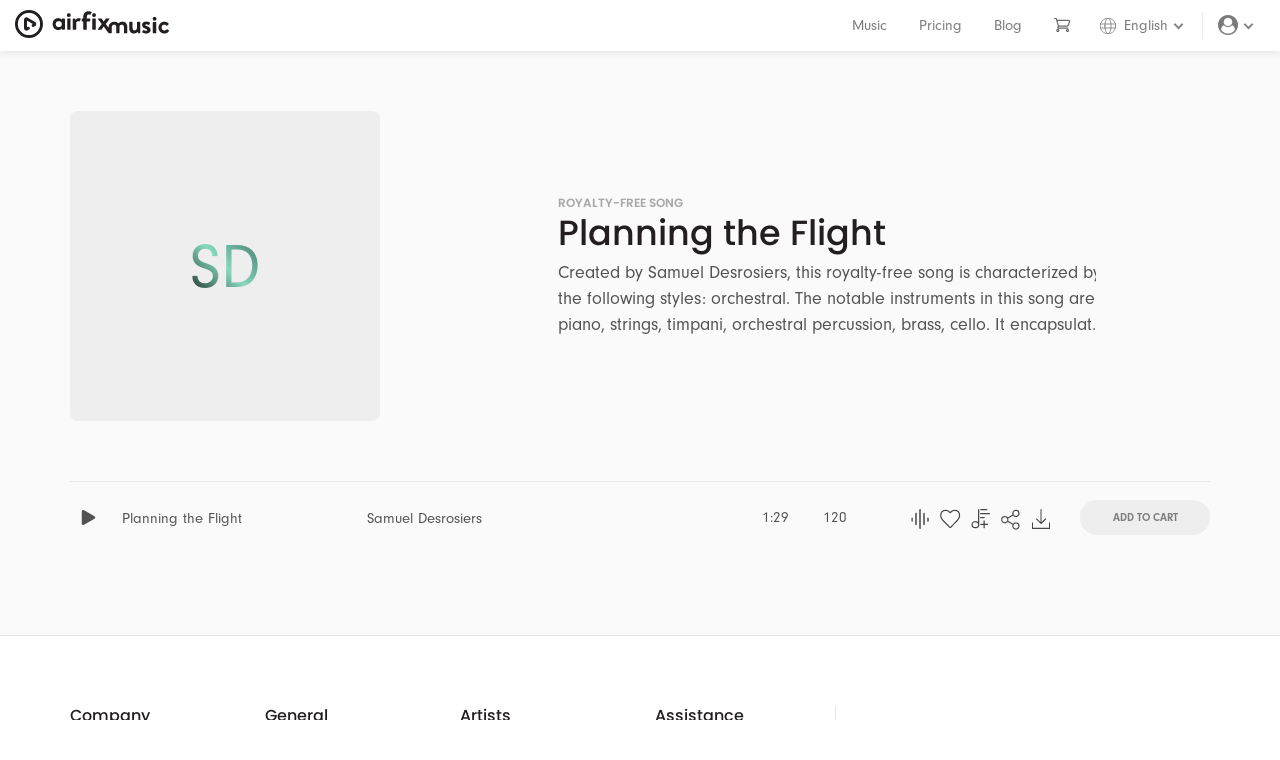

--- FILE ---
content_type: text/html; charset=utf-8
request_url: https://www.airfixmusic.com/songdetails/146
body_size: 49034
content:
<!DOCTYPE html><html lang="en"><head><meta charSet="utf-8"/><meta name="viewport" content="width=device-width"/><link rel="stylesheet" data-href="https://use.typekit.net/hvc5zzq.css" data-optimized-fonts="true"/><title>Planning the Flight by Samuel Desrosiers</title><meta name="title" content="Planning the Flight by Samuel Desrosiers"/><meta name="description" content="Created by Samuel Desrosiers, this royalty-free song is characterized by the following styles: orchestral. The notable instruments in this song are piano, strings, timpani, orchestral percussion, brass, cello. It encapsulates a range of emotions and moods, including disturbing, dramatic, mysterious, nervous, somber, strange, suspenseful, tense, urgent, adventure, focus, stressful, solemn, serious. This song is well-suited for projects that revolve around the themes of thriller, cinematografic, action, documentary, drama."/><meta property="og:type" content="music.song"/><meta property="og:url" content="https://www.airfixmusic.com/songdetails/146"/><meta property="og:title" content="Planning the Flight by Samuel Desrosiers"/><meta property="og:description" content="Created by Samuel Desrosiers, this royalty-free song is characterized by the following styles: orchestral. The notable instruments in this song are piano, strings, timpani, orchestral percussion, brass, cello. It encapsulates a range of emotions and moods, including disturbing, dramatic, mysterious, nervous, somber, strange, suspenseful, tense, urgent, adventure, focus, stressful, solemn, serious. This song is well-suited for projects that revolve around the themes of thriller, cinematografic, action, documentary, drama."/><meta property="og:image"/><meta property="og:audio" content="https://s3.amazonaws.com/afx-prod-public/Previews/0e65743c-3219-4d3d-82c7-c8251ccf863f/Planning The Flight_Samuel Desrosiers_120bpm - Full.mp3"/><meta property="og:audio:type" content="audio/vnd.facebook.bridge"/><meta property="og:site_name" content="Airfix Music"/><meta property="twitter:card" content="summary_large_image"/><meta property="twitter:url" content="https://www.airfixmusic.com/songdetails/146"/><meta property="twitter:title" content="Planning the Flight by Samuel Desrosiers"/><meta property="twitter:description" content="Download high-quality royalty-free music from the best equitable platform on the market."/><meta property="twitter:image"/><meta name="next-head-count" content="19"/><link data-next-font="" rel="preconnect" href="/" crossorigin="anonymous"/><link rel="preload" href="/_next/static/css/a02c0f0174c9d0fc.css" as="style"/><link rel="stylesheet" href="/_next/static/css/a02c0f0174c9d0fc.css" data-n-g=""/><link rel="preload" href="/_next/static/css/3952e1bdc4b2e310.css" as="style"/><link rel="stylesheet" href="/_next/static/css/3952e1bdc4b2e310.css" data-n-p=""/><link rel="preload" href="/_next/static/css/b862dae0fff0df6a.css" as="style"/><link rel="stylesheet" href="/_next/static/css/b862dae0fff0df6a.css" data-n-p=""/><link rel="preload" href="/_next/static/css/81831ddef9bd4c0c.css" as="style"/><link rel="stylesheet" href="/_next/static/css/81831ddef9bd4c0c.css" data-n-p=""/><noscript data-n-css=""></noscript><script defer="" nomodule="" src="/_next/static/chunks/polyfills-c67a75d1b6f99dc8.js"></script><script src="/_next/static/chunks/webpack-94ac882024725584.js" defer=""></script><script src="/_next/static/chunks/framework-8c6518c6246e1abc.js" defer=""></script><script src="/_next/static/chunks/main-112cacb9156a22a6.js" defer=""></script><script src="/_next/static/chunks/pages/_app-5536d636d3deb8a5.js" defer=""></script><script src="/_next/static/chunks/1989-8ed4784d3d832e40.js" defer=""></script><script src="/_next/static/chunks/739-3327959ae8cbada2.js" defer=""></script><script src="/_next/static/chunks/5560-fd3fd9b944de9401.js" defer=""></script><script src="/_next/static/chunks/pages/songdetails/%5Bid%5D-e2679ba9a1fc5d63.js" defer=""></script><script src="/_next/static/PUH0YqLySLkD5FC-FJVXs/_buildManifest.js" defer=""></script><script src="/_next/static/PUH0YqLySLkD5FC-FJVXs/_ssgManifest.js" defer=""></script><link rel="stylesheet" href="https://use.typekit.net/hvc5zzq.css"/></head><body><div id="__next"><script src="https://cdnjs.cloudflare.com/ajax/libs/jquery/2.2.1/jquery.min.js"></script><script src="https://cdnjs.cloudflare.com/ajax/libs/twitter-bootstrap/3.3.6/js/bootstrap.min.js"></script><div><div style="padding-bottom:0"><header id="header" class="navbar navbar-default"><div class="navbar-brand"><a href="/"><svg xmlns="http://www.w3.org/2000/svg" viewBox="0 0 211.49 38.4" style="height:28px"><defs><style>.airfixmusic_logo_svg__cls-1{fill:#231f20}</style></defs><g id="airfixmusic_logo_svg__Layer_2" data-name="Layer 2"><g id="airfixmusic_logo_svg__Calque_1" data-name="Calque 1"><path class="airfixmusic_logo_svg__cls-1" d="M15.62 28.36a3.09 3.09 0 01-3.1-3.1V13.14a3.11 3.11 0 014.66-2.69l10.5 6.06a3.11 3.11 0 010 5.38l-2.17 1.25a2 2 0 01-2-3.39l1-.55-8.11-4.68v9.36l.57-.33a2 2 0 112 3.38l-1.76 1a3.09 3.09 0 01-1.59.43z"></path><path class="airfixmusic_logo_svg__cls-1" d="M19.2 38.4a19.2 19.2 0 1119.19-19.2A19.22 19.22 0 0119.2 38.4zm0-34.5a15.3 15.3 0 1015.29 15.3A15.32 15.32 0 0019.2 3.9zM71.25 7a2.66 2.66 0 012.65-2.66 2.69 2.69 0 110 5.38A2.66 2.66 0 0171.25 7zm.35 5.27a.75.75 0 01.74-.75h3.24a.75.75 0 01.74.75v14.16a.77.77 0 01-.74.74h-3.24a.77.77 0 01-.74-.74zM79.39 12.3a.75.75 0 01.74-.75h1.49a.72.72 0 01.7.51l.54 1.52a5.48 5.48 0 014.42-2.42c1.83 0 3.47.59 3 1.57l-1.44 2.53a.7.7 0 01-.9.35 4.7 4.7 0 00-1.13-.23A3.15 3.15 0 0084 17v9.45c0 .54-.36.74-.9.74h-3a.77.77 0 01-.74-.74zM101.26 6a4.19 4.19 0 011.75.48.61.61 0 00.87-.45 4.86 4.86 0 011.22-2.33.64.64 0 00-.11-1 8.22 8.22 0 00-3.92-1c-4.14 0-7.3 2.73-7.3 7.89v2h-1.33a.75.75 0 00-.74.75v2.61a.74.74 0 00.74.74h1.33v10.74a.74.74 0 00.74.74h3.4a.75.75 0 00.74-.74V15.65h3.9a.74.74 0 00.74-.74V12.3a.75.75 0 00-.74-.75h-3.9v-2c0-2.25.94-3.55 2.61-3.55zM105.86 7a2.66 2.66 0 012.65-2.69 2.69 2.69 0 110 5.38A2.66 2.66 0 01105.86 7zm.35 5.27a.75.75 0 01.74-.75h3.24a.75.75 0 01.74.75v14.16a.77.77 0 01-.74.74H107a.77.77 0 01-.74-.74zM156.79 17a.74.74 0 01.74-.74h3.19a.74.74 0 01.74.74v7.68c0 2.07 1.06 3.35 2.85 3.35a3.46 3.46 0 003.12-2.92V17c0-.58.23-.74.85-.74h3a.74.74 0 01.72.74v14.14a.77.77 0 01-.74.74h-1.46a.79.79 0 01-.74-.59l-.47-1.29a7 7 0 01-5.22 2.26c-4.83 0-6.58-3.7-6.58-7.68zM174.69 30l1.05-2.1a.59.59 0 01.89-.28 8.7 8.7 0 003.55.94c.78 0 1.33-.31 1.33-1s-.55-1.13-2.62-1.94c-3-1.17-4.4-2.77-4.4-5.15s1.76-4.6 5.73-4.6a9 9 0 014.78 1.24.82.82 0 01.35 1.05l-1 2a.75.75 0 01-.94.27 9.28 9.28 0 00-3.23-.81c-.94 0-1.33.39-1.33.89 0 .7.71.94 2.15 1.52 3 1.17 5.26 2.46 5.26 5.5 0 2.57-2.26 4.75-6.2 4.75a8.85 8.85 0 01-5.18-1.44.67.67 0 01-.19-.84zM189 12.05a2.65 2.65 0 012.64-2.69 2.69 2.69 0 110 5.38 2.65 2.65 0 01-2.64-2.69zm.35 5a.74.74 0 01.74-.74h3.23a.74.74 0 01.68.69v14.14a.77.77 0 01-.74.74h-3.23a.77.77 0 01-.74-.74zM205.23 15.9a7.14 7.14 0 015.77 2.77.74.74 0 01-.2 1.09l-1.8 1.72c-.35.31-.7.11-1-.12a3.69 3.69 0 00-2.69-1.25 3.91 3.91 0 00-3.82 4 3.85 3.85 0 003.78 4 4 4 0 003.12-1.48.73.73 0 011-.12l1.68 1.45c.39.31.54.7.27 1.09a7 7 0 01-6.16 3.27 8.22 8.22 0 01-8.26-8.18 8.34 8.34 0 018.31-8.24zM136.47 16a7.67 7.67 0 00-8 7.75v.7l-3.82-5.23 4.92-6.48c.39-.51.2-1.14-.47-1.14h-3.51a1.23 1.23 0 00-1.17.55l-2.58 3.67-2.53-3.67a1.35 1.35 0 00-1.29-.55h-3.24a.69.69 0 00-.59 1.14l4.92 6.51L114 26c-.36.5-.2 1.13.46 1.13h3.75a1 1 0 00.63-.31l3-4.22 6.27 8.62a1.45 1.45 0 00.53.49.7.7 0 00.39.13h3.17a.73.73 0 00.73-.73v-7.6a3.51 3.51 0 011-2.6 3.16 3.16 0 012.22-.84c2 0 2.89 1.29 2.89 3.31v7.72a.74.74 0 00.74.74h2.92a.74.74 0 00.74-.74v-7.87a3 3 0 012.29-3 4.59 4.59 0 01.94-.1c1.95 0 2.93 1.29 2.93 3.31v7.72a.74.74 0 00.74.74h3.15a.74.74 0 00.74-.74V23.7c0-4.09-1.83-7.8-6.82-7.8a7.94 7.94 0 00-5.41 2.42 6.91 6.91 0 00-5.53-2.32zM67.43 27.05h-2.17a1.1 1.1 0 01-1.1-1.1v-.62h-.06a5.41 5.41 0 01-4.66 2.23c-4.58 0-7.8-3.82-7.8-8.25s3.16-8.21 7.74-8.21a6.3 6.3 0 014.78 2l.28-.73a1.19 1.19 0 011.12-.77h1.87a1.09 1.09 0 011.1 1.09V26a1.1 1.1 0 01-1.1 1.05zm-11.58-7.7a4.25 4.25 0 008.49 0 4.25 4.25 0 00-8.49 0z"></path></g></g></svg></a></div><ul class="nav nav-pills nav navbar-nav navbar-right"><li><a href="/music">Music</a></li><li><a href="/pricing">Pricing</a></li><li><a href="/blog">Blog</a></li><li><a class="CartLinkRoute" href="/checkout"><div><svg data-name="icon-card" xmlns="http://www.w3.org/2000/svg" viewBox="0 0 427.97 353.53" class="Styles_header-cart-icon__0ylOL Catalog_svg-sub-nav__Z1PGo Catalog_hide-under-767__4gfA_"><path d="M95.37 61.28l268.81.13a27.8 27.8 0 0125.75 38.27l-35.35 87a27.8 27.8 0 01-25.76 17.34h-196.8a27.81 27.81 0 01-26.71-20.08L80.14 96.82c-10.27-35.54-16-35.54 15.23-35.54zm1 229.11a25.34 25.34 0 1025.34 25.34 25.34 25.34 0 00-25.32-25.37zm245 0a25.34 25.34 0 1025.34 25.34 25.34 25.34 0 00-25.32-25.37zM80.14 96.77L55.53 12.5m39.84 242.23h255.1M55.53 12.5h-43m98.62 191.47L95.4 254.73"></path></svg></div><span class="Catalog_hide-over-768__2YlYy">Cart</span></a></li><li class="dropdown language-dropdown"><a id="downdown-language" class="dropdown-toggle" style="padding-left:0" data-toggle="dropdown" aria-expanded="false" href="#"><svg class="language-svg" id="Calque_1" xmlns="http://www.w3.org/2000/svg" viewBox="0 0 491.45 491.45"><path class="language-path" d="M483.45,245.72c0,131.29-106.43,237.72-237.72,237.72S8,377.02,8,245.72,114.43,8,245.72,8s237.72,106.43,237.72,237.72Zm-332.39,0c0,131.29,42.38,237.72,94.67,237.72s94.67-106.43,94.67-237.72S298.01,8,245.72,8s-94.67,106.43-94.67,237.72ZM16.56,184.59H472.56M16.56,306.86H472.56"></path></svg><span>English</span><div class="arrow-control-box"><span class="arrow arrow-small arrow-dropdown"></span></div></a><ul role="menu" class="dropdown-menu dropdown-menu-right Styles_main-dropdown___7fkN"><li role="presentation" class="LanguageSeletionSelClass active"><a role="menuitem" href="/songdetails/146">English</a></li><li role="presentation" class="LanguageSeletionSelClass "><a role="menuitem" href="/fr/songdetails/146">Français</a></li></ul></li><li class="dropdown"><a id="DropDownToggle" data-toggle="dropdown" aria-expanded="false" class="dropdown-toggle" href="#"><i class="font-awesome_fa__JGA3t font-awesome_fa-user-circle___FDdH font-awesome_fa-lg__fRc8P"></i><div class="arrow-control-box"><span class="arrow arrow-small arrow-dropdown"></span></div></a><ul role="menu" class="dropdown-menu dropdown-menu-right main-dropdown"><li role="presentation"><a id="DashboardLink" rel="nofollow" href="/account/dashboard">Dashboard</a></li><li role="presentation"><a href="#" id="FavoritesLink" rel="nofollow">Favorites</a></li><li role="presentation"><a id="PlaylistsLink" rel="nofollow" href="/account/playlists">Playlists</a></li><li role="presentation" class="divider"></li><li role="presentation"><a rel="nofollow" id="SignInLink" href="/customer/signin?returnUrl=/songdetails/146">Sign in</a></li></ul></li></ul><div><span class="navbar-toggle"><span class="text-nowrap icon-bar"></span><span class="icon-bar"></span><span class="icon-bar"></span></span></div><div id="myNav" class="mobile-menu-overlay"><div class="Catalog_space-between__IppKI" style="margin-bottom:-5px;justify-content:flex-end"><a class="mobile-menu-closebtn"><span><svg data-name="Capa 1" xmlns="http://www.w3.org/2000/svg" viewBox="0 0 512 512" style="height:15px;width:15px;margin:0"><path d="M316.85 256L499.4 73.45a43.027 43.027 0 10-60.85-60.85L256 195.15 73.45 12.6A43.027 43.027 0 0012.6 73.45L195.15 256 12.6 438.55a43.027 43.027 0 1060.85 60.85L256 316.85 438.55 499.4a43.027 43.027 0 1060.85-60.85z" fill="#fff"></path></svg></span></a></div><div class="Styles_mobile-menu-overlay-content__u_DB9"><div class="dropdown navbar Styles_mobile-menu__FVFcU mobile-language"><a class="mobile-language-selector" data-toggle="collapse" aria-expanded="false" aria-controls="collapse-1" href="#collapse-1" role="button"><svg class="language-svg" xmlns="http://www.w3.org/2000/svg" viewBox="0 -20 491.45 551.45"><path class="language-path" d="M483.45,245.72c0,131.29-106.43,237.72-237.72,237.72S8,377.02,8,245.72,114.43,8,245.72,8s237.72,106.43,237.72,237.72Zm-332.39,0c0,131.29,42.38,237.72,94.67,237.72s94.67-106.43,94.67-237.72S298.01,8,245.72,8s-94.67,106.43-94.67,237.72ZM16.56,184.59H472.56M16.56,306.86H472.56"></path></svg><span>English</span><div class="arrow-control-box"><span class="arrow arrow-small arrow-dropdown HomeStore_arrow-white__KmFyG"></span></div></a><div id="collapse-1" class="mobile-language-list collapse" aria-expanded="true"><a role="menuitem" class="LanguageSeletionSelClass active" href="/songdetails/[id]">English</a><a role="menuitem" class="LanguageSeletionSelClass " href="/fr/songdetails/[id]">Français</a></div></div><ul class="nav mobile-menu"><li>Store</li><li><a href="/music">Music</a></li><li><a href="/checkout"><div class="flex-container">Cart</div></a></li><li><a href="/pricing">Pricing</a></li><li><a href="/blog">Blog</a></li></ul><ul class="nav mobile-menu"><li>User</li><li><a id="DashboardLink" rel="nofollow" href="/account/dashboard">Dashboard</a></li><li><a id="FavoritesLink" rel="nofollow" href="/account/favorites">Favorites</a></li><li><a id="PlaylistsLink" rel="nofollow" href="/account/playlists">Playlists</a></li><li><a id="OrdersLink" rel="nofollow" href="/account/info/orders">Orders</a></li><li><a id="InformationLink" rel="nofollow" href="/account/info">Information</a></li><li><a id="ChangePasswordLink" rel="nofollow" href="/account/info/password">Password</a></li><li><a id="PaymentMethodsLink" rel="nofollow" href="/account/info/payment">Payment Methods</a></li><li><a id="SubscriptionsLink" rel="nofollow" href="/account/subscription">Subscriptions</a></li></ul><div><a rel="nofollow" id="SignInLink" role="button" class="btn btn-primary btn-block text-left" style="margin-top:30px" href="/customer/signin">Sign in</a><a id="RegisterLink" role="button" class="text-center" href="/register">Register</a></div></div></div></header><div class="navbar-boxshadow"></div><section id="SongDetailPageContainerId" class="Styles_section-account-top-to-bottom-light-grey__r2WGy"><div class="container"><div class="row ArtistPage_artist-header-row__9HxAV"><div class="col-md-5 col-sm-4"><div class="ArtistPage_artist-picture__7cwo3"><div class="LocalMusic_artist-thumbnail-container__vfY8Z"><img/><span class="LocalMusic_artist-thumbnail-initials__LVvFb">SD</span></div></div></div><div class="col-md-6 col-md-offset-0 col-sm-7 col-sm-offset-1"><div class="ArtistPage_artist-header-info__P2n3s"><h1><span>Royalty-Free Song</span>Planning the Flight</h1><p>Created by Samuel Desrosiers, this royalty-free song is characterized by the following styles: orchestral. The notable instruments in this song are piano, strings, timpani, orchestral percussion, brass, cello. It encapsulates a range of emotions and moods, including disturbing, dramatic, mysterious, nervous, somber, strange, suspenseful, tense, urgent, adventure, focus, stressful, solemn, serious. This song is well-suited for projects that revolve around the themes of thriller, cinematografic, action, documentary, drama.</p></div></div></div><div class="row"><div class="container"><div class="SongContainerSelClass Catalog_song-container__zRoSd"><div><div class="" style="cursor:pointer"><div class="Styles_flex-container__ajp_c Catalog_song-row__Cwq8e "><div class="Styles_flex-container__ajp_c Catalog_song-col__p3I_J"><div class="Catalog_player-button__uO2ob"><svg xmlns="http://www.w3.org/2000/svg" viewBox="0 0 163.861 163.861" class="Catalog_play-button-img__DnkyU"><path d="M34.857 3.613C20.084-4.861 8.107 2.081 8.107 19.106v125.637c0 17.042 11.977 23.975 26.75 15.509L144.67 97.275c14.778-8.477 14.778-22.211 0-30.686L34.857 3.613z" fill="#404040"></path></svg></div><div class="Catalog_div-song-container-left__tiwjX"><div class="Catalog_song-title___SUU7"><a id="SongDetailLink-146" class="SongDetailLinkSelClass Catalog_song-list-text__prBZi" style="font-weight:normal">Planning the Flight</a></div></div></div><div class="Catalog_div-artist-name-container___pcqQ Catalog_artist-col__KYTT1"><a class="ArtistLinkSelClass Catalog_song-list-text__prBZi" style="font-weight:normal" href="/artists/185">Samuel Desrosiers</a></div><div class="Catalog_img-tool-hide__xk_dQ Catalog_arrow-col__NoPga"><div class="Catalog_arrow-box__VwIlK"><div class="Catalog_arrow-spin__NbCQv"><div class="Styles_arrow__Z_Zp5 Styles_arrow-bottom__3IIRs Catalog_song-arrow-position__AmvJ2 Styles_arrow-small__AJdTX"></div></div></div></div><div class="Catalog_div-song-container-right__HWBeA Catalog_lengh-speed-col__mwvYo Catalog_hide-lengh-bpm__bstwj"><span class="Catalog_song-list-text__prBZi">1:29</span></div><div class="Catalog_div-song-container-right__HWBeA Catalog_bpm-col__82ziC Catalog_hide-lengh-bpm__bstwj"><span class="Catalog_song-list-text__prBZi">120</span></div><div class="Catalog_div-song-container-tool___AuEA Catalog_tool-col__yZYoJ CatalogTools"><div class="" style="cursor:pointer"><div class="Catalog_toggle-tools-button___2WT5 Catalog_spacing-tools__ZJRep"><svg stroke-width="3" data-name="Calque 1" xmlns="http://www.w3.org/2000/svg" viewBox="0 0 35 40.56" stroke-linecap="round" stroke-linejoin="round" class="Catalog_notransparence__PGK3Q Catalog_open-custom-panel__oHdRi Catalog_tool__o5rW1"><path d="M9.59 9.17v22.22m16-22.22v22.22m7.93-12.53v5.45m-32-5.45v5.45M17.68 1.5v37.56"></path></svg></div></div><div class="favorite-tool Catalog_spacing-tools__ZJRep" style="cursor:pointer"><svg data-name="favoriteIcon" xmlns="http://www.w3.org/2000/svg" viewBox="0 0 353.77 384.77" class=" Catalog_notransparence__PGK3Q Catalog_favorite-icon__a_UYn Catalog_tool__o5rW1 sel-favorite-icon"><path d="M307.6 35.9q-22.5-23.41-62.18-23.4a66.85 66.85 0 00-22.42 4 88.67 88.67 0 00-21.27 11q-9.84 6.89-16.93 12.92a169.89 169.89 0 00-13.46 12.83 171.76 171.76 0 00-13.5-12.83q-7.09-6-16.93-12.92a88.86 88.86 0 00-21.27-11 66.9 66.9 0 00-22.42-4q-39.7 0-62.21 23.4T12.5 100.8a87.7 87.7 0 004.16 26 118 118 0 009.49 22.83 167.34 167.34 0 0012.05 18.4q6.74 9 9.84 12.35a59.14 59.14 0 004.87 4.94l110.6 113.6a10.64 10.64 0 0015.59 0L289.52 185.7q40.59-43.2 40.59-84.9 0-41.48-22.51-64.9z"></path></svg></div><div class="Catalog_img-tool-hide__xk_dQ"><span><svg data-name="downloadIcon" xmlns="http://www.w3.org/2000/svg" viewBox="0 0 351 382" class="Catalog_notransparence__PGK3Q Catalog_playlist-icon__pxm9A Catalog_tool__o5rW1 Catalog_spacing-tools__ZJRep"><path d="M170 12.5h108m-108 73h159M133.89 285.02V12.5m36.11 144h62.35m61.91 122.59H172.41m59.94 60.26V217.5m-159.15 13c-33.53 0-60.7 24.41-60.7 54.52s27.17 54.48 60.7 54.48 60.69-24.4 60.69-54.51-27.17-54.49-60.69-54.49z"></path></svg></span></div><div class="Catalog_img-tool-hide__xk_dQ"><div><svg data-name="favoriteIcon" xmlns="http://www.w3.org/2000/svg" viewBox="0 0 353.77 384.77" class="ShareButtonSelClass Catalog_notransparence__PGK3Q Catalog_share-icon-afx__J6Vzs Catalog_tool__o5rW1 Catalog_spacing-tools__ZJRep"><path d="M120.96 178.23A54.23 54.23 0 1166.73 124a54.23 54.23 0 0154.23 54.23zM263.76 12.5a54.24 54.24 0 1054.23 54.24 54.24 54.24 0 00-54.23-54.24zm0 223a54.24 54.24 0 1054.23 54.24 54.25 54.25 0 00-54.23-54.25zm-50.06-141l-102.38 59.05m3.07 49.37l102.36 59.1"></path></svg></div></div><div class=" Catalog_notransparence__PGK3Q Catalog_icon-card__0PT_s" style="margin-left:5px;margin-right:5px"><svg data-name="icon-card" xmlns="http://www.w3.org/2000/svg" viewBox="0 0 427.97 353.53" class="Catalog_notransparence__PGK3Q Catalog_icon-card__0PT_s"><path d="M95.37 61.28l268.81.13a27.8 27.8 0 0125.75 38.27l-35.35 87a27.8 27.8 0 01-25.76 17.34h-196.8a27.81 27.81 0 01-26.71-20.08L80.14 96.82c-10.27-35.54-16-35.54 15.23-35.54zm1 229.11a25.34 25.34 0 1025.34 25.34 25.34 25.34 0 00-25.32-25.37zm245 0a25.34 25.34 0 1025.34 25.34 25.34 25.34 0 00-25.32-25.37zM80.14 96.77L55.53 12.5m39.84 242.23h255.1M55.53 12.5h-43m98.62 191.47L95.4 254.73"></path></svg></div><div class="Catalog_hide-under-1050___XTTZ"><div class="Catalog_spacing-tools__ZJRep"><svg class="Catalog_notransparence__PGK3Q Catalog_download-icon__2nwuF Catalog_tool__o5rW1" data-name="downloadIcon" xmlns="http://www.w3.org/2000/svg" viewBox="0 0 351 382"><path d="M175.38 12.5v256m86.12-78.62l-82.37 82.37M91.5 189.88l85 85m162-6.38v101m-326-101v101m326 0h-326"></path></svg></div></div></div><div class="Catalog_div-song-container-buy__aIkD7 Catalog_buy-col__ZSCr4"><div><button type="button" class=" Catalog_buy-button__7XLrN btn btn-primary btn btn-default">Add To Cart</button></div></div></div></div></div><div id="song-expander-content-146" class="collapse"><div class="Catalog_customization-container-tool__V4lRk"><div class="col-lg-12 Catalog_customization-panel__aoMSf"><div class="Catalog_cus-flex-row__dYLDN"><div class="Catalog_lengh-selection-col__Wxy8Q"><div><span class="Catalog_cus-sec-title__9RaCI">Length</span><div class="Styles_flex-container__ajp_c Catalog_customization-content__m9uo_"><span class="TimeVariantSelClass btn btn-primary Catalog_cus-button-lengh__cBx1i  active Catalog_cus-button-lengh-active__gz8D0 ">Full</span><span class="TimeVariantSelClass btn btn-primary Catalog_cus-button-lengh__cBx1i ">15</span><span class="TimeVariantSelClass btn btn-primary Catalog_cus-button-lengh__cBx1i ">30</span><span class="TimeVariantSelClass btn btn-primary Catalog_cus-button-lengh__cBx1i ">60</span></div></div></div></div><div class="Catalog_lengh-selection-col__Wxy8Q"><span class="Catalog_cus-sec-title__9RaCI">Tags</span><div class="QualifierGroup Catalog_customization-content__m9uo_" style="margin-bottom:20px"><span class="QualifierSelClass btn btn-primary Catalog_cus-button-lengh__cBx1i">Orchestral</span><span class="QualifierSelClass btn btn-primary Catalog_cus-button-lengh__cBx1i">Disturbing</span><span class="QualifierSelClass btn btn-primary Catalog_cus-button-lengh__cBx1i">Dramatic</span><span class="QualifierSelClass btn btn-primary Catalog_cus-button-lengh__cBx1i">Mysterious</span><span class="QualifierSelClass btn btn-primary Catalog_cus-button-lengh__cBx1i">Nervous</span><span class="QualifierSelClass btn btn-primary Catalog_cus-button-lengh__cBx1i">Somber</span><span class="QualifierSelClass btn btn-primary Catalog_cus-button-lengh__cBx1i">Strange</span><span class="QualifierSelClass btn btn-primary Catalog_cus-button-lengh__cBx1i">Suspenseful</span><span class="QualifierSelClass btn btn-primary Catalog_cus-button-lengh__cBx1i">Tense</span><span class="QualifierSelClass btn btn-primary Catalog_cus-button-lengh__cBx1i">Urgent</span><span class="QualifierSelClass btn btn-primary Catalog_cus-button-lengh__cBx1i">Adventure</span><span class="QualifierSelClass btn btn-primary Catalog_cus-button-lengh__cBx1i">Focus</span><span class="QualifierSelClass btn btn-primary Catalog_cus-button-lengh__cBx1i">Stressful</span><span class="QualifierSelClass btn btn-primary Catalog_cus-button-lengh__cBx1i">Solemn</span><span class="QualifierSelClass btn btn-primary Catalog_cus-button-lengh__cBx1i">Piano</span><span class="QualifierSelClass btn btn-primary Catalog_cus-button-lengh__cBx1i">Strings</span><span class="QualifierSelClass btn btn-primary Catalog_cus-button-lengh__cBx1i">Timpani</span><span class="QualifierSelClass btn btn-primary Catalog_cus-button-lengh__cBx1i">Serious</span><span class="QualifierSelClass btn btn-primary Catalog_cus-button-lengh__cBx1i">Orchestral Percussion</span><span class="QualifierSelClass btn btn-primary Catalog_cus-button-lengh__cBx1i">Thriller</span><span class="QualifierSelClass btn btn-primary Catalog_cus-button-lengh__cBx1i">Cinematografic</span><span class="QualifierSelClass btn btn-primary Catalog_cus-button-lengh__cBx1i">Brass</span><span class="QualifierSelClass btn btn-primary Catalog_cus-button-lengh__cBx1i">Action</span><span class="QualifierSelClass btn btn-primary Catalog_cus-button-lengh__cBx1i">Documentary</span><span class="QualifierSelClass btn btn-primary Catalog_cus-button-lengh__cBx1i">Drama</span><span class="QualifierSelClass btn btn-primary Catalog_cus-button-lengh__cBx1i">Cello</span><span class="QualifierSelClass btn btn-primary Catalog_cus-button-lengh__cBx1i">Suspenseful Film</span></div></div></div></div></div></div></div></div></div></section><div><div class="FooterClean_footer-clean__mRaUy FooterClean_top-bordered-footer__a_VfJ FooterClean_footer-margin-top__yHjAq"><footer><div class="container"><div class="row"><div class="col-md-2 col-sm-3 item FooterClean_item__wgzTh"><h5 style="margin-top:0">Company</h5><ul><li><a href="/">Home</a></li><li><a href="/about">About Us</a></li><li><a href="/local-music/quebec">Local Music</a></li></ul></div><div class="col-md-2 col-sm-3 item FooterClean_item__wgzTh"><h5 style="margin-top:0">General</h5><ul><li><a href="/music">Browse Music</a></li><li><a href="/pricing">Pricing</a></li><li><a href="/student">Student</a></li><li><a href="/school-program">School Program</a></li></ul></div><div class="col-md-2 col-sm-3 item FooterClean_item__wgzTh"><h5>Artists</h5><ul><li><a href="/work-with-us">Send a Demo</a></li><li><a href="/become-an-artist">Become an Artist</a></li></ul></div><div class="col-md-2 col-sm-3 item FooterClean_item__wgzTh"><h5>Assistance<!-- --> </h5><ul><li><a href="/contact">Contact</a></li><li><a href="/blog">Blog</a></li><li><a href="/faq">FAQ</a></li><li><a href="/privacy-policy">Privacy Policy</a></li><li><a href="/terms-and-conditions">Terms and Conditions</a></li></ul></div><div class="col-md-4 item FooterClean_item__wgzTh FooterClean_social__q1bLt col-sm-12 FooterClean_social-separator__YIc4M"><a href="http://www.facebook.com/airfixmusic"><i class="font-awesome_fa__JGA3t font-awesome_fa-facebook-square__qhfsQ"></i></a><a href="https://www.youtube.com/channel/UCF86WKjLM7Ejtl78GGK9c6w"><i class="font-awesome_fa__JGA3t font-awesome_fa-youtube-square__4hZww"></i></a><a href="http://www.instagram.com/airfixmusic"><i class="ionicons_ion-social-instagram__XL_ex"></i></a></div></div></div></footer></div><div class="Styles_copyrights-bar__BSp8S"><div class="Styles_flex-container__ajp_c" style="align-items:center"></div><p class="text-nowrap text-right FooterClean_copyright__B78dc Account_text-light__36dH0" style="margin-bottom:0">© 2020 AIRFIX MUSIC INC.</p></div></div></div><div class="Catalog_bottom-player__w6LVj"><div style="position:absolute;left:0;top:0;right:0;bottom:0;overflow:hidden;z-index:-1;visibility:hidden;pointer-events:none"><div style="position:absolute;left:0;top:0;right:0;bottom:0;overflow:hidden;z-index:-1;visibility:hidden;pointer-events:none"><div style="position:absolute;left:0;top:0;transition:0s;width:100000px;height:100000px"></div></div><div style="position:absolute;left:0;top:0;right:0;bottom:0;overflow:hidden;z-index:-1;visibility:hidden;pointer-events:none"><div style="position:absolute;left:0;top:0;transition:0s;width:200%;height:200%"></div></div></div><div class="Catalog_player-file__2m6uU"><div></div></div></div></div><div style="position:fixed;z-index:9999;top:16px;left:16px;right:16px;bottom:16px;pointer-events:none;margin-top:40px"></div></div><script id="__NEXT_DATA__" type="application/json">{"props":{"pageProps":{"queryId":146,"_nextI18Next":{"initialI18nStore":{"en":{"common":{"name":"English","loc.aboutus.artistdescription":"The music offered by our platform is meticulously composed by talented artists based mainly in Quebec and elsewhere. We are continually working to discover and recruit the bests to expand our musical offer. Each Airfix song has been professionally thought out, recorded, mixed, and mastered. Collaborating and growing with them makes our team a powerful creative resource for your projects. We are honoured to be able to distribute their music.","loc.aboutus.artistheading":"Professional artists and composers","loc.aboutus.benoit":"Benoit Ménard","loc.aboutus.benoittitle":" -CHEF DEVELOPPER","loc.aboutus.buildingfuture":"Fairness has guided our actions from the very beginning","loc.aboutus.buildingfuturethought":"Being the best equitable music platform for both artists and content creators.","loc.aboutus.companydescription":"Airfix Music is a young Quebec company offering content creators a unique royalty-free music distribution platform for videos, films, commercials and other new media. We push forward the music licensing experience with innovative solutions that meets the growing needs of an ever-changing market","loc.aboutus.contactinvitation":"Visit our frequently asked questions page or contact our team.","loc.aboutus.curiosity":"Curiosity","loc.aboutus.curiositydescription":"We believe that curiosity is the basis of all ambition. It constantly stimulates our creativity and helps us to improve ourselves.","loc.aboutus.faqlink":"Go to FAQ","loc.aboutus.foundersheading":"Airfix's Founders","loc.aboutus.integrity":"Integrity","loc.aboutus.integritydescription":"The best way to accomplish a goal is to achieve it with integrity and harmony of trust.","loc.aboutus.jeanpierre":"Jean-Pierre Nolin","loc.aboutus.jeanpierretitle":"- CHIEF TECHNOLOGY OFFICER","loc.aboutus.learnmoreheading":"Learn more about what we do and what we offer","loc.aboutus.martin":"Martin Aubin","loc.aboutus.martintitle":"- CHIEF EXECUTIVE OFFICER","loc.aboutus.missionheading":"Empower content creators' creativity with music","loc.aboutus.ourblog":"Our Blog","loc.aboutus.ourblogdescription":"Be up to date by visiting our blog. Discover the latest news, tutorials and tips for creating content.","loc.aboutus.ourbloglink":"Visit Blog","loc.aboutus.ourmission":"OUR MISSION","loc.aboutus.perseverance":"Perseverance","loc.aboutus.perseverancedescription":"Because making mistakes is one of the best ways to create and learn.","loc.aboutus.questions":"You have questions?","loc.aboutus.startbrowsing":"Start browsing music now","loc.aboutus.startbrowsingbutton":"Get started","loc.aboutus.startbrowsinginvitation":"Let yourself be inspired by the song that perfectly matches your project","loc.aboutus.valuesheading":"The values ​​that drive our team","loc.aboutus.worktogether":"Team work","loc.aboutus.worktogetherdescription":"As a creative team, we believe that the best way to realize a project is by sharing ideas to help each other and improve.","loc.account.accountdetails":"Account","loc.account.activated.details":"Your account has been activated.","loc.account.activated":"Welcome to Airfix Music!","loc.account.address.addaddresssubtitle":"Your addresses can be used later for billing purposes.","loc.account.address.addaddresstitle":"Add an Address","loc.account.address.deleteconfirmation":"Are you sure?","loc.account.address.deleteconfirmationtitle":"Delete Address","loc.account.address.newaddress":"New Address","loc.account.address":"Address","loc.account.addsong":"Add Song","loc.account.alreadyactivated.details":"Your account was already activated.","loc.account.alreadyactivated":"Account Already Activated","loc.account.artistprofile.addsong.legacy":"LEGACY","loc.account.artistprofile.addsongbtn":"Add a new song","loc.account.artistprofile.delete":"Delete","loc.account.artistprofile.edit":"Edit","loc.account.artistprofile.image":"Image","loc.account.artistprofile.mysong":"My Songs","loc.account.artistprofile.mysongrequests":"My Song Requests","loc.account.artistprofile.norawsongs":"You have no raw songs.","loc.account.artistprofile.nosongrequests":"Add a song to create a request.","loc.account.artistprofile.nosongs":"You have no songs yet.","loc.account.artistprofile.progstatus":"Progression Status","loc.account.artistprofile.songrequest.deleteerror":"An error occurred while deleting the song request. Contact us if this persists.","loc.account.artistprofile.songrequest.deletemodal.body":"Are you sure you want to delete this song request?","loc.account.artistprofile.songrequest.deletemodal.title":"Delete Song Request","loc.account.artistprofile.songrequest.submitmodal.title":"Creating Your Song Request...","loc.account.artistprofile.songrequest.editmodal.title":"Saving Your Song Request...","loc.account.artistprofile.songrequest.submitmodal.message1":"This may take a few seconds.","loc.account.artistprofile.songrequest.type.creation":"Addition","loc.account.artistprofile.songrequest.type.modification":"Modification","loc.account.artistprofile.songrequest.type":"Type","loc.account.artistprofile.status":"Status","loc.account.artistprofile.title":"Title","loc.account.cart":"Cart","loc.account.catalog":"Catalog","loc.account.changepassword.title":"Change Password","loc.account.dashboard":"Dashboard","loc.account.favorites":"Favorites","loc.account.information":"Information","loc.account.login.wrongcredentials.customernotexist":"No customer account found","loc.account.login.wrongcredentials.deleted":"Customer is deleted","loc.account.login.wrongcredentials.lockedout":"Customer is locked out","loc.account.login.wrongcredentials.notactive":"Account is not active","loc.account.login.wrongcredentials.notregistered":"Account is not registered","loc.account.login.wrongcredentials":"The credentials provided are incorrect","loc.account.menuitem.addresses":"Addresses","loc.account.menuitem.addsong":"Add Song","loc.account.menuitem.artistprofile":"Artist Profile","loc.account.menuitem.information":"Informations","loc.account.menuitem.moneyreport":"Money Report","loc.account.menuitem.orders":"Orders","loc.account.menuitem.password":"Password","loc.account.menuitem.paymentmethods":"Payment Methods","loc.account.menuitem.repertoire":"Repertoire","loc.account.moneyreport":"Money Report","loc.account.orders":"Orders","loc.account.password":"Password","loc.account.passwordrecovery.button":"Send The Link","loc.account.passwordrecovery.text1":"Enter the email address associated with your account. You will receive a link via e-mail to reset your password.","loc.account.passwordrecovery.title.reinit":"Reset Your Password","loc.account.paymentmethod":"Payment Method","loc.account.paymentmethods":"Payment Methods","loc.account.playlists":"Playlists","loc.account.repertoire":"My Profile","loc.account.sidemenu.addresses":"Addresses","loc.account.sidemenu.addsong":"Add Songs","loc.account.sidemenu.informations":"Personal Details","loc.account.sidemenu.password":"Change Password","loc.account.sidemenu.personalaccount":"Personal Account","loc.account.sidemenu.songs":"Songs","loc.account.songrequest.createsongheader":"Add a Song","loc.account.songrequest.progressionstatus":"Progression Status","loc.account.songrequest.status.created":"Created","loc.account.songrequest.status.modificationsrequested":"Modifications Requested","loc.account.songrequest.status.published":"Published","loc.account.songrequest.status.rejected":"Rejected","loc.account.songrequest.status.reviewing":"Reviewing","loc.account.subscriptions.autorenewdate":"Automaticaly renewed on:","loc.account.subscriptions.enddate":"End Date:","loc.account.subscriptions.managepaymentsmethods":"Manage Payment Methods","loc.account.subscriptions.managesubscription":"Manage subscription","loc.account.subscriptions.nosubscription":"You currently have no subscription","loc.account.subscriptions.portalerror":"There was an error when creating the subscription portal session.","loc.account.subscriptions.startdate":"Start Date:","loc.account.subscriptions.status":"Status:","loc.account.subscriptions.usagecount":"Usage Count:","loc.account.subscriptions.yourplan":"Your plan","loc.account.subscriptions":"Subscriptions","loc.account.tabs.artist":"Artist","loc.account.tabs.dashboard":"Dashboard","loc.account.tabs.paymentmethods":"Payment Methods","loc.account.tabs.personalsettings":"Personal Settings","loc.account.tabs.subscription":"Subscriptions","loc.account.title.addsong":"Add Song","loc.account.title.contactus":"Contact Us","loc.account.title.informations":"Personal Details","loc.account.title.inscription":"Register","loc.account.title.modifypassword":"Change My Password","loc.account.title.myaccount":"My Account","loc.account.title.myaddress":"My Address","loc.account.title.myrepertoire":"My Repertoire","loc.account.user":"User","loc.activation.error.message":"There was an error while activating your account.","loc.activation.error.title":"Activation Error","loc.activation.success.message":"Your account has been activated.","loc.activation.success.redirect":"Sign in","loc.activation.success.title":"Activation Completed","loc.address.adress":"Address","loc.address.city":"City","loc.address.country":"Country","loc.address.postalcode":"Postal Code","loc.address.state":"Province / State","loc.addressdialog.addaddress":"Add Address","loc.addressdropdown.addaddress.title":"Add an Address","loc.addressdropdown.addaddress":"Add an Address","loc.addressdropdown.addnewaddress":"Add a New Address","loc.addressdropdown.addoreditaddress":"Add or Edit an Address","loc.addressdropdown.editaddresses":"Edit Your Addresses","loc.addressdropdown.savedaddresses":"Saved Addresses","loc.addsong.addsongsubtitle":"Add several songs at once.","loc.addsong.addsongtitle":"Add Song","loc.addsong.credentialserror":"An error happened when trying to get credentials.","loc.addsong.invalidcredentials":"The upload credentials are expired. Reload the page.","loc.addsong.submit.plural":"Submit Songs","loc.addsong.submit.singular":"Submit Song","loc.addsong.validationerrors":"The form contains errors please fix them in order to save.","loc.addsong.validations":"Validations","loc.addsong.variant.fifteen":"15 seconds","loc.addsong.variant.full":"Main","loc.addsong.variant.sixty":"60 seconds","loc.addsong.variant.thirty":"30 seconds","loc.artist.accountaddresses.addnew":"Add New Address","loc.artist.accountaddresses.addnewtips":"You want a different address?","loc.artist.accountaddresses.addressupdateerror":"Error while updating address","loc.artist.accountaddresses.addressvalidationerror":"Please make sure all fields are properly entered","loc.artist.accountaddresses.createdaddresssuccess":"Successfuly created address","loc.artist.accountaddresses.delete":"Delete","loc.artist.accountaddresses.deleteconfirmationmessage":"Are you sure you wish to delete this address?","loc.artist.accountaddresses.modify":"Edit","loc.artist.accountaddresses.myinfo":"Personal Details","loc.artist.accountaddresses.save":"Save","loc.artist.accountaddresses.updateaddresssuccess":"Successfully updated address","loc.artist.accountinformations.artisticprofil.description":"Add your artist details","loc.artist.accountinformations.artisticprofil":"Artist Profile","loc.artist.accountinformations.artistimemberid":"What is your ARTISTI member number?","loc.artist.accountinformations.artistname":"Artist Name","loc.artist.accountinformations.biography":"Biography","loc.artist.accountinformations.companyorartistname":"Name of artist or company","loc.artist.accountinformations.copyrightsocietycountry":"If yes, which country?","loc.artist.accountinformations.copyrightsocietycountryrequired":"Please select country","loc.artist.accountinformations.dateofbirth.day":"Day","loc.artist.accountinformations.dateofbirth.month":"Month","loc.artist.accountinformations.dateofbirth.year":"Year","loc.artist.accountinformations.dateofbirth":"Date Of Birth","loc.artist.accountinformations.email":"Email","loc.artist.accountinformations.firstname":"First Name","loc.artist.accountinformations.isartistimember":"I am member of ARTISTI","loc.artist.accountinformations.ismemberofcopyrightsociety":"I am a member of one or many copyright society","loc.artist.accountinformations.ismemberofothersociety":"I am a member of another society","loc.artist.accountinformations.issacemmember":"I am member of SACEM","loc.artist.accountinformations.issocanmember":"I am member of SOCAN","loc.artist.accountinformations.issodraqmember":"I am member of SODRAQ","loc.artist.accountinformations.issoproqmember":"I am member of SOPROQ","loc.artist.accountinformations.lastname":"Last Name","loc.artist.accountinformations.memberidrequired":"Your member identification number is required.","loc.artist.accountinformations.membernamerequired":"Your member name is required.","loc.artist.accountinformations.modify":"Edit","loc.artist.accountinformations.mycoordinate":"Personal Information","loc.artist.accountinformations.otherinformations.description":"Help us to link your profile with a copyright society","loc.artist.accountinformations.otherinformations":"Other Informations","loc.artist.accountinformations.othersocietyname":"Other society name","loc.artist.accountinformations.othersocietynamerequired":"The Other society name is required.","loc.artist.accountinformations.phonenumber":"Phone Number","loc.artist.accountinformations.primarycompositionstyle":"Primary Composition Style","loc.artist.accountinformations.primaryinstrument":"Primary Instrument","loc.artist.accountinformations.sacemmemberid":"What is your SACEM member number?","loc.artist.accountinformations.save":"Save","loc.artist.accountinformations.secondarycompositionstyle":"Secondary Composition Style","loc.artist.accountinformations.secondaryinstrument":"Secondary Instrument","loc.artist.accountinformations.socanmemberid":"What is your SOCAN member number?","loc.artist.accountinformations.societyrequired":"Please select at least one options below.","loc.artist.accountinformations.sodraqmemberid":"What is your SODRAQ member number?","loc.artist.accountinformations.soproqmemberid":"What is your SOPROQ identification member name?","loc.artist.addsong.addsonglink.details":"Send several songs at once","loc.artist.addsong.addsonglink.title":"Add Another Song","loc.artist.addsong.fileerror":"An error occured while saving the song to its final destination for song:","loc.artist.addsong.nosong":"No song were added.","loc.artist.addsong.required.bpm":"Enter a valid Bpm.","loc.artist.addsong.required.file":"The song file is required.","loc.artist.addsong.required.minutes":"Enter the number of minutes.","loc.artist.addsong.required.seconds":"Enter the number of seconds.","loc.artist.addsong.required.styles":"Enter at least a style.","loc.artist.addsong.required.title":"The title of the song is required.","loc.artist.addsong.send":"Send","loc.artist.addsong.success.plural":"songs were added to your library.","loc.artist.addsong.success.singular":"song was added to your library.","loc.artist.addsongcard.entertitle":"Enter Title","loc.artist.music.by":"Royalty-Free Music by","loc.artist.music.maininstruments":"Main instruments: ","loc.artist.music.mainstyles":"Main styles: ","loc.artist.rawsong.fields.bpm":"Bpm","loc.artist.rawsong.fields.fileuuid":"Song File","loc.artist.rawsong.fields.id":"ID","loc.artist.rawsong.fields.length":"Length","loc.artist.rawsong.fields.lengthmins":"min","loc.artist.rawsong.fields.lengthsecs":"sec","loc.artist.rawsong.fields.stylequalifiers":"Styles","loc.artist.rawsong.fields.title":"Titre","loc.artist.song.by":"Royalty-Free Song","loc.artist":"Artist","loc.artistPage.musicCatalog":"Music Tracks","loc.artistpicker.label":"Artist","loc.artistpicker.text":"Select an artist","loc.artistprofile.submit":"Save Profile","loc.artistprofile.title":"Artist Profile","loc.artists.no.result":"There are no artists from this region.","loc.audio.specifications.channels":"Channels","loc.audio.specifications.duration":"Duration","loc.audio.specifications.format":"Format","loc.audio.specifications.help.bitdepth":"{{PreferedSampleSize}} bits is the prefered sample size but we accept {{AcceptedSampleSizeValues}} bits.","loc.audio.specifications.help.channels":"{{NumChannels}} Channels.","loc.audio.specifications.help.duration.allvariants":"Although they should ideally be as close as possible to the target duration, shorter versions can be between {{MaxDeltaShorter}} seconds shorter and {{MaxDeltaLonger}} seconds longer than the target duration.","loc.audio.specifications.help.duration.singlevariant":"The {{NumSeconds}} seconds variant must be between {{MinDuration}} and {{MaxDuration}} seconds.","loc.audio.specifications.help.format":"Wave PCM.","loc.audio.specifications.help.loudness":"{{PreferedLoudness}} LUFS integrated is our platform standard loudness. We accept loudness levels between {{LoudnessMin}} and {{LoudnessMax}} LUFS.","loc.audio.specifications.help.loudness.help1":"If you are not in a position to adjust your mastering loudness, please","loc.audio.specifications.help.loudness.help2":" get in touch with us","loc.audio.specifications.help.loudness.help3":" to get assistance.","loc.audio.specifications.help.peakrange":"Between {{MinPeakRange}} and {{MaxPeakRange}} dB.","loc.audio.specifications.help.samplerate":"{{PreferedSampleRate}} KHz is the prefered sample rate but we accept {{AcceptedSampleRateValues}} KHz.","loc.audio.specifications.loudness":"Loundness","loc.audio.specifications.peakrange":"Peak Range","loc.audio.specifications.samplerate":"Sample Rate","loc.audio.specifications.samplesize":"Sample Size","loc.becomeanartist.description":"Become an artist and have your music placed in productions from all around the world. Join our creative community.","loc.becomeanartist.doyouhaveaccess":"Do you have access to your mixing sessions?","loc.becomeanartist.exclusivity.description":"Keep your authors' rights if you plan on using your work in other contexts or become a member of our exclusive music providers.","loc.becomeanartist.exclusivity":"Exclusivity","loc.becomeanartist.flexibility.description":"Upload your music whenever you want. Follow your sales activity and grow your music catalog.","loc.becomeanartist.flexibility":"Flexibility","loc.becomeanartist.heading":"Let your creativity flourish","loc.becomeanartist.ifyoudidnt":"If you didn't mix your songs, make sure you have access to the session files. You will need it to send stems files, following the approval of your demo. ","loc.becomeanartist.ifyouwish":"If you wish to become a member of our exclusive music composers team, make sure your music  has not been published anywhere else.","loc.becomeanartist.isyourmusicavailable":"Is your music available exclusively ?","loc.becomeanartist.isyourmusicoriginal":"Is your music 100% original?","loc.becomeanartist.makesure":"Make sure you own all the copyrights of your songs. The samples you used must also be royalty-free, if they come from an external provider.","loc.becomeanartist.monetize.description":"Use the Airfix Music platform to enhance your music revenue. License your songs for films, commercials, documentaries and videos from all around the world.","loc.becomeanartist.monetize":"Monetize your work","loc.becomeanartist.senddemo":"Send a demo","loc.becomeanartist.toverify":"To verify before submitting your music","loc.becomeanartist.values.description":"Equity, community spirit and authenticity are three important values we live by at Airfix. No matter who you are as an artist and what kind of music you make, your contribution matters. As a creative team, we know how important your work is, and we support you in your creative process.","loc.becomeanartist.values":"Our musical values","loc.cancel":"Cancel","loc.cart.continueshopping":"Continue Shopping","loc.cart.empty.redirectlabel":"Go to Catalog","loc.cart.empty.subtitle":"Visit the Catalog to add songs to your Cart","loc.cart.empty.title":"Your Cart is currently empty","loc.cart.ordersubtotaldiscount":"Subtotal Discount","loc.cart.ordertotaldiscount":"Total Discount","loc.cart.refund":"Refund","loc.cart.selectlicense":"Select License","loc.cart.subtotal":"Subtotal","loc.cart.taxes":"Taxes","loc.cart.total":"Total","loc.cart.yourcart":"Your Cart","loc.catalog.addtocart.alreadybought":"Go To Order","loc.catalog.addtocart.removefromcart":"Remove from cart","loc.catalog.addtocart":"Add To Cart","loc.catalog.artist":"Artists","loc.catalog.audioplayer.addtocart":"Add To Cart","loc.catalog.audioplayer.length":"Length","loc.catalog.audioplayer.songby":"By","loc.catalog.audioplayer.speed":"BPM","loc.catalog.empty.redirectlabel":"Go back to home page","loc.catalog.empty.subtitle":"Please try again later.","loc.catalog.empty.title":"No songs available.","loc.catalog.header.description":"Welcome in our hand curated and customizable music platform!","loc.catalog.header.title":"Royalty-Free Music by Airfix Music","loc.catalog.length":"Length","loc.catalog.licences":"Cart","loc.catalog.no.result":"No Result","loc.catalog.searchbar.favorite":"Favorites","loc.catalog.searchbar.playlist":"Playlist","loc.catalog.speed":"BPM","loc.catalog.title":"Title","loc.catalog.tool.customizable.withoutoption":"No","loc.catalog.tool.customizable":"Customizable Tool","loc.catalog.tool.filter.alphabetical":"Alphabetical","loc.catalog.tool.filter.customgroupname":"Sort By","loc.catalog.tool.filter.customizable":"Customizable","loc.catalog.tool.filter.favorite":"Favorites","loc.catalog.tool.filter.mostpopular":"Most Popular","loc.catalog.tool.filter.mostrecent":"Recent","loc.catalog.tool.missingoptionprefix":"No","loc.catalog.tool.tags":"Tags","loc.catalog.tool.timevariant.15":"15","loc.catalog.tool.timevariant.30":"30","loc.catalog.tool.timevariant.60":"60","loc.catalog.tool.timevariant.full":"Full","loc.catalog.tool.timevariant":"Length","loc.catalog.tool":"Tool","loc.changepassword.emailisnotprovided":"Email is not provided.","loc.changepassword.emailnotfound":"Email was not found in the system.","loc.changepassword.oldpassworddoesntmatch":"The old Password does not match.","loc.changepassword.passwordmatchwithprevious":"You cannot reuse a recent password.","loc.changepassword.success":"Password has been changed.","loc.checkout.addcard.cardcvc.required":"The cvc is required.","loc.checkout.addcard.cardexpiry.required":"The card expiration is required.","loc.checkout.addcard.cardholdername.required":"The card holder name is required.","loc.checkout.addcard.cardnumber.required":"The card number is required.","loc.checkout.address.required":"The billing address is required.","loc.checkout.billingaddress":"Billing address","loc.checkout.creditcarddialog.add":"Add Card","loc.checkout.discount":"Discount","loc.checkout.editaddresses":"Edit Addresses","loc.checkout.learnmore":"Learn More","loc.checkout.licenseagreement.1":"I agree with the ","loc.checkout.licenseagreement.2":" and I adhere to them unconditionally","loc.checkout.licenseagreement.terms":"terms of service","loc.checkout.loadermodal.message1":"We're processing it.","loc.checkout.loadermodal.message2":"This might take a few seconds...","loc.checkout.loadermodal.title":"Thank you for your order","loc.checkout.minorderplacementinterval":"You can't place more than one order within an interval of 2 seconds or less.","loc.checkout.paymentinfo.error":"An error occured while sending your payment information.","loc.checkout.paymentmethods.addacard":"Add a Credit Card","loc.checkout.paymentmethods.addcreditcard":"Add a Card","loc.checkout.paymentmethods.addpaymentmethod":"Add Payment Method","loc.checkout.paymentmethods.cardendingby":"Card Ending With ","loc.checkout.paymentmethods.cardsaved":"Card Saved","loc.checkout.paymentmethods.creditcard.card.required":"The credit card details are required","loc.checkout.paymentmethods.defaultcard":"Default","loc.checkout.paymentmethods.delete":"Delete","loc.checkout.paymentmethods.nocreditcard":"There is no credit card attached to your account.","loc.checkout.paymentmethods.required":"A payment method is required.","loc.checkout.paymentmethods.setasdefault":"Set as default","loc.checkout.paymentmethods.title":"Payment Methods","loc.checkout.paymentmethods":"Payment Method","loc.checkout.projectdetails.name.required":"The project name is required.","loc.checkout.projectdetails.name.toolong":"The project name is too long.","loc.checkout.projectform.projectname.help":"The license delivered to you by Airfix Music Inc. will specifically cover the project referred in this field. Enter a name that reminds you of the project in which the songs of this order will be used.","loc.checkout.projectform.projectname":"Project Name","loc.checkout.projectform.title":"Project Name","loc.checkout.purchase.submitting":"Processing, this may take a few seconds","loc.checkout.purchase":"Purchase","loc.checkout.stripepaymentname":"Credit Card","loc.checkout.subscription.confirmation.text":"We are finalizing your request","loc.checkout.subscription.confirmation.title":"Thank you!","loc.checkout.subscription.expired":"Your subscription has expired. You must change the license.","loc.checkout.subscription.hint.detail":"Get unlimited download by getting started with our Standard Subscription Plan","loc.checkout.subscription.hint.student.detail":"Start using music as a pro for all your projects. Don't miss it!","loc.checkout.subscription.hint.student.title":"Hey! As a student, you are eligible to a 50% off on a Standard Subscribtion","loc.checkout.subscription.hint.title":"Try Standard Subscription","loc.checkout.subscription.redirectostipe.title":"Redirecting to subscription","loc.checkout.usedifferentaddress":"Use a different billing address","loc.checkout":"Checkout","loc.comingsoon.moneyreport":"This page will allow you to visualize your detailed income reports.","loc.comingsoon":"Coming Soon","loc.common.by":"By","loc.common.cancel":"Cancel","loc.common.contactus":"Contact Us","loc.common.delete":"Delete","loc.common.loading":"Loading...","loc.common.modify":"Modify","loc.connection.connection":"Sign in","loc.connection.email":"Email","loc.connection.emailplaceholder":"you@example.com","loc.connection.forgotpassword":"Forgot your password?","loc.connection.haveaccount":"Already have an account?","loc.connection.noaccount":"You don't have an account yet?","loc.connection.passwordplaceholder":"Password","loc.connection.rememberme":"Remember Me","loc.connection.signin":"Sign in","loc.contact.banner.subtitle":"Take advantage of the extensive musical knowledge of our team to quickly find the music you need.","loc.contact.banner.title":"Contact Our Team!","loc.contact.custommessage.title":"or tell us more here!","loc.contact.faq.text.1":"To learn more about royalty-free music, check out our","loc.contact.faq.text.2":"FAQ.","loc.contact.faq.title":"FAQ","loc.contact.hint.artisttext":"Artists Support","loc.contact.message":"Message","loc.contact.service.custommusic":"Custom Music Production Service","loc.contact.service.immediatesupport":"Immediate Support","loc.contact.service.title":"Services","loc.contact.submit":"Submit","loc.contact.success.message":"Your request should be processed in the next 24 hours.","loc.contact.success.title":"Thanks for reaching out!","loc.contact.support.artists":"Artist Support","loc.contact.support.technical":"Technical Support","loc.contact.support.title":"Support","loc.continue":"Continue","loc.customer.accountinformations.changefailed":"Please fix the errors below.","loc.customer.accountinformations.changesuccess":"The changes have been saved succesfully.","loc.customer.accountinformations.savechanges":"Save Changes","loc.customer.adresses.addnew":"Add An Address","loc.customer.adresses.cardtitle":"Address","loc.customer.adresses.edit":"Edit Address","loc.customer.adresses.newaddress":"New Address","loc.customer.register":"Register","loc.customer.signin":"Sign in","loc.customer.signout":"Sign Out","loc.customerinfo.company.title":"Company","loc.customerinfo.options.title":"Options","loc.customerinfo.password.title":"Password","loc.customerinfo.personalinformation.title":"Personal Information","loc.customerinfo.savesuccess":"Your informations have been saved.","loc.customerinfo.streetaddress.title":"Address","loc.customerinfo.submit":"Save Changes","loc.customerinfo.validationerrors":"The form contains errors please fix them in order to save.","loc.day":"Day","loc.delete":"Delete","loc.download.error":"The requested file is unavailable, please try again.","loc.emailrevalidation.customernotfound":"The Email was not found.","loc.emailrevalidation.errormessage":"There was an error when validating the email: %error%","loc.emailrevalidation.errortitle":"Oops!","loc.emailrevalidation.internalservererror":"Internal Server Error","loc.emailrevalidation.missingparams":"A parameter is missing in the request.","loc.emailrevalidation.noemailtorevalidate":"No email to revalidate.","loc.emailrevalidation.noneedtorevalidate":"The system does not require email revalidation.","loc.emailrevalidation.successmessage":"The email was validated successfully.","loc.emailrevalidation.successtitle":"Email Validation Success","loc.emailrevalidation.wrongtoken":"The token is invalid.","loc.error.initialization":"An unrecoverable initialization error happened. Please try reloading the page.","loc.errorpage.redirect":"Back to Homepage","loc.errorpage.subtitle":"We have encountered an error while processing your request. Our support team will be informed of this issue","loc.errorpage.title":"An error occurred","loc.errors.general":"Something went wrong during this operation. Our team will be notified.","loc.errors.not.artist":"You not an artist.","loc.errors.not.registered":"You are not logged in.","loc.errors.occurred":"An error has occurred, please try again later.","loc.errors.servererror":"There was an error when processing your request on the server.","loc.faq.canwesubmitapplication.answer.p1":"Sure! The group manager has to follow the same application steps as the independent composers. Submit a demo on ","loc.faq.canwesubmitapplication.answer.p2":"If your application is successful, it is important to note that we ask all music providers to send us their songs in seperate instrument stems. It is therefore necessary to have access to the mix sessions.","loc.faq.canwesubmitapplication":"Can we submit an application as a music group?","loc.faq.contactus":"Contact us!","loc.faq.generalquestions":"General Questions","loc.faq.heading":"FAQ","loc.faq.howareartistsremunerated.answer":"Airfix is ​​a great opportunity for independent composers to profit from a showcase and make their creativity more dynamic and profitable. Licenses and copyright allow artists to collect royalties on their synchronized music as well as royalties on all other types of rights administered by the various collecting societies.","loc.faq.howareartistsremunerated":"How are the artists remunerated?","loc.faq.howtobecomeartist.answer.p1":"In order to become an Airfix artist, you must apply by submitting your demo here: ","loc.faq.howtobecomeartist.answer.p2":"Your application will be analysed within 2 to 3 days and you will hear back from us by email. If your application is successful, a member of our team will contact you directly to initiate the integration steps. If your application is not successful, you will also receive an answer by email.","loc.faq.howtobecomeartist":"How to become an Airfix artist?","loc.faq.ismyyoutubevideo.answer":"By purchasing one of our user licenses, you eliminate all risks of being blocked on YouTube since you obtain the required authorization to broadcast your videos on the Internet. Refer to the","loc.faq.ismyyoutubevideo.licensetable":"License Comparison Table","loc.faq.ismyyoutubevideo.tomakesure":"to make sure you purchase the adequate license to cover your type of broadcast.","loc.faq.ismyyoutubevideo":"Is my YouTube video at risk of being blocked with your music?","loc.faq.istheairfix.answer":"The Airfix catalog is mostly non-exclusive. We still work in collaboration with some artists exclusively.","loc.faq.istheairfix":"Is the Airfix music catalog completely exclusive?","loc.faq.morequestions":"For more questions,","loc.faq.whatarelimits.answer":"Synchronization licenses offer interesting flexibility, both for personal and professional projects. According to the Copyright Act, whether for you or for a client, licensed music may not be resold, transferred, shared or sub-licensed. The user cannot claim to be the composer and copyright holder. The audio files may be edited, cut and intermingled according to the licensee's wishes, but it is forbidden to add or record additional instruments over all parts.","loc.faq.whatarelimits":"What are the limits of use?","loc.faq.whatisasync.answer":"A synchronization license is a contract that authorises a licensee to use a musical work in an audiovisual project in exchange for remuneration paid to the artist. Synchronization rights refer to the process of including a song in a video. In a license agreement, we find all the terms and conditions the licensee must agree to in order to respect the composers and their work.","loc.faq.whatisasync":"What is a sync license agreement?","loc.faq.whatiscuesheet.answer":"A music cue sheet is a document that provides details about all the music used in an audiovisual production such as a film, a series episode or a TV commercial. This report contains the following information : production name, producer and actor names, country of origin, date, titles of musical works used, related composers and publishers, ownership shares and details about the length and the way the work is used. This information must be sent by the producer to the copyright management society of your country so the artists can receive broadcast royalties.","loc.faq.whatiscuesheet":"What is a Cue Sheet?","loc.faq.whatisroyaltyfreemusic.answer":"Royalty-free music refers to original musical productions that can be licensed for synchronization use. Once a license is purchased, the licensee can use the track as many times as s/he wants on one project, in accordance with the conditions of use. Purchasing a royalty-free musical piece through a license does not make you the owner of the piece. It is important to review and be aware of the conditions of use specified in the license contract.","loc.faq.whatisroyaltyfreemusic":"What is royalty-free music?","loc.faq.wherecanifindmusic.answer.australia":"Australia","loc.faq.wherecanifindmusic.answer.canada":"Canada","loc.faq.wherecanifindmusic.answer.france":"France","loc.faq.wherecanifindmusic.answer.p1":"You can find a cue sheet template from the copyright management society of your country. Here are some links:","loc.faq.wherecanifindmusic.answer.spain":"Spain","loc.faq.wherecanifindmusic.answer.unitedkingdom":"United Kingdom","loc.faq.wherecanifindmusic.answer.unitedstates":"United States","loc.faq.wherecanifindmusic":"Where can I find a Music Cue Sheet template?","loc.faq.whoshouldisend.answer.p2":"If you also deal with other music publishers or a label company, it is highly recommended to send them a copy.","loc.faq.whoshouldisend.answer":"When you purchase a Pro Licence on Airfix Music, you probably intend to use your video for commercial broadcast, in which case you must complete and send your cue sheet to the copyright management society of your country. If one of our works is listed in your production, please send us a copy by email at","loc.faq.whoshouldisend":"Who should I send my Cue Sheets to?","loc.favorite.clearall":"Clear All","loc.favorite.delete.title":"Emptying Favorites","loc.favorite.delete.warning":"Are you sure ? this action cannot be undone.","loc.favorite.empty.redirectlabel":"Go to Catalog","loc.favorite.empty.subtitle":"Visit the Catalog to add songs to your favorites","loc.favorite.empty.title":"You have no songs in your favorites","loc.favorite":"Favorites","loc.footer.header.artists":"Artists","loc.footer.header.assistance":"Assistance","loc.footer.header.company":"Company","loc.footer.menu.aboutus":"About Us","loc.footer.menu.artistteam":"Artist Team","loc.footer.menu.becomeanartist":"Become an Artist","loc.footer.menu.blog":"Blog","loc.footer.menu.browsemusic":"Browse Music","loc.footer.menu.contact":"Contact","loc.footer.menu.faq":"FAQ","loc.footer.menu.general":"General","loc.footer.menu.home":"Home","loc.footer.menu.localmusic":"Local Music","loc.footer.menu.pricing":"Pricing","loc.footer.menu.privacypolicy":"Privacy Policy","loc.footer.menu.schoolprogram":"School Program","loc.footer.menu.services":"Services","loc.footer.menu.student":"Student","loc.footer.menu.termsandconditions":"Terms and Conditions","loc.footer.menu.tutorials":"Tutorials","loc.footer.menu.workwithus":"Send a Demo","loc.forgotpassword.demosentsuccess":"Your demo has been sent succesfully.","loc.forgotpassword.emailsent":"A confirmation email has been sent to you.","loc.forgotpassword.reinitexplanation":"Enter the email address associated with your account. You will receive a link via email to reset your password.","loc.forgotpassword.reinitpassword":"Reset your password","loc.forgotpassword.sendlink":"Send link","loc.form.savebutton":"Save","loc.formfields.addcard.makedefault":"Set as your default card","loc.formfields.additionalnote.toolong":"The Additional Note field is too long.","loc.formfields.additionalnotes":"Additionnal Note","loc.formfields.address":"Address","loc.formfields.address1.required":"The Address is required.","loc.formfields.address2.required":"The Second Address field is required.","loc.formfields.address2":"Address 2","loc.formfields.artistname.toolong":"The Artist Name field is too long.","loc.formfields.artistname":"Artist Name","loc.formfields.biography":"Short Biography","loc.formfields.cardholdername.required":"Card holder name is required.","loc.formfields.cardholdername":"Card Holder Name","loc.formfields.cardnumber.placeholder":"Credit Card Number","loc.formfields.city.required":"The City is required.","loc.formfields.city":"City","loc.formfields.company.required":"The Company is required.","loc.formfields.company":"Company","loc.formfields.copyrightmanagemententity.required":"Copyright Entity Name is required.","loc.formfields.copyrightmanagemententity":"Copyright Entity Name","loc.formfields.country.invalid":"The provided country is invalid.","loc.formfields.country.required":"The Country is required.","loc.formfields.country.select":"Select Country","loc.formfields.country":"Country","loc.formfields.countryid.required":"The Country is required.","loc.formfields.county.required":"The County is required.","loc.formfields.county":"County","loc.formfields.dateofbirth.invalid":"You must provide a valid date.","loc.formfields.dateofbirth.required":"The Date of Birth is required.","loc.formfields.dateofbirth":"Date of Birth","loc.formfields.demofile":"Demo File","loc.formfields.demostyle.toolong":"The Demo Style field is too long.","loc.formfields.demostyle":"Demo Style","loc.formfields.demotitle.toolong":"The Demo Title field is too long.","loc.formfields.demotitle":"Demo Title","loc.formfields.email.notfound":"Email was not found.","loc.formfields.email.placeholder":"me@example.com","loc.formfields.email.required":"The Email is required.","loc.formfields.email.toolong":"Email field is too long.","loc.formfields.email.wrongformat":"Wrong email format.","loc.formfields.email":"Email","loc.formfields.emailtorevalidate":"Email to be validated:","loc.formfields.faxnumber.required":"The Fax Number is required.","loc.formfields.faxnumber":"Fax Number","loc.formfields.fieldtoolong":"The field is too long.","loc.formfields.firstname.required":"The First Name is required.","loc.formfields.firstname.toolong":"The First Name field is too long.","loc.formfields.firstname":"First Name","loc.formfields.gender.female":"Female","loc.formfields.gender.male":"Male","loc.formfields.gender.required":"The Gender is required.","loc.formfields.gender":"Gender","loc.formfields.lastname.required":"The Last Name is required.","loc.formfields.lastname.toolong":"The Last Name field is too long.","loc.formfields.lastname":"Last Name","loc.formfields.maininstrument.toolong":"The Main Instrument field is too long.","loc.formfields.maininstrument":"Main Instrument(s)","loc.formfields.mainstyle.toolong":"The Main Style field is too long.","loc.formfields.mainstyle":"Main Style(s)","loc.formfields.memberofcopyrightmanagemententity":"Member of a Copyright Management Entity","loc.formfields.message.required":"Message is required.","loc.formfields.newpassword.required":"The new password is required.","loc.formfields.newpassword":"New Password","loc.formfields.newpasswordconfirm.required":"The new password confirmation is required.","loc.formfields.newpasswordconfirm":"Confirm New Password","loc.formfields.newsletter":"Keep me updated on Airfix Music","loc.formfields.oldpassword.required":"The password is required.","loc.formfields.oldpassword":"Old Password","loc.formfields.password.minlength":"The password must be at least %passwordlength% characters.","loc.formfields.password.required":"The Password is required.","loc.formfields.password":"Password","loc.formfields.passwordconfirmation.required":"Password Confirmation is required.","loc.formfields.passwordconfirmation":"Confirm Password","loc.formfields.passwordmatcherror":"Password confirmation do not match.","loc.formfields.phonenumber.required":"The Phone Number is required.","loc.formfields.phonenumber":"Phone Number","loc.formfields.primarycompositionstyle.chooseinvite":"Choose Primary Composition Style(s)","loc.formfields.primarycompositionstyle":"Primary Composition Style","loc.formfields.primaryinstrument.chooseinvite":"Choose Primary Instrument(s)","loc.formfields.primaryinstrument":"Primary Instrument","loc.formfields.rawsong.bpm":"Bpm","loc.formfields.rawsong.comment.toolong":"The note is too long.","loc.formfields.rawsong.comment":"Additional Note","loc.formfields.rawsong.description.required":"The description is required.","loc.formfields.rawsong.description.toolong":"Description must be shorter than 1024 characters.","loc.formfields.rawsong.description":"Description","loc.formfields.rawsong.entertitle":"Enter Title","loc.formfields.rawsong.instruments.choose":"Choose Instruments(s)","loc.formfields.rawsong.instruments":"Instruments","loc.formfields.rawsong.moods.choose":"Choose Mood(s)","loc.formfields.rawsong.moods":"Moods","loc.formfields.rawsong.songfile":"Song File","loc.formfields.rawsong.styles.choose":"Choose Style(s)","loc.formfields.rawsong.styles":"Styles","loc.formfields.rawsong.themes.choose":"Choose Theme(s)","loc.formfields.rawsong.themes":"Themes","loc.formfields.recaptcha.required":"The Recaptcha test must be passed.","loc.formfields.s3key.required":"The file is required.","loc.formfields.s3key.wrongformat":"The file key format is wrong.","loc.formfields.s3key.zipfileonly":"The file format must be .zip.","loc.formfields.secondarycompositionstyle.chooseinvite":"Choose Secondary Composition Style(s)","loc.formfields.secondarycompositionstyle":"Secondary Composition Style","loc.formfields.secondaryinstrument.chooseinvite":"Choose Secondary Instrument(s)","loc.formfields.secondaryinstrument":"Secondary Instrument","loc.formfields.state.other":"Other","loc.formfields.state.select":"Select State or Province","loc.formfields.state":"State or Province","loc.formfields.stateorcountry.error":"Error","loc.formfields.stateorcountry.loading":"Loading...","loc.formfields.stateprovince.required":"The State or Province is required.","loc.formfields.stateprovinceid.required":"The State or Province is required.","loc.formfields.username.invalid":"The provided username is invalid.","loc.formfields.username.required":"The Username is required.","loc.formfields.username":"Username","loc.formfields.vatnumber":"VAT Number","loc.formfields.zippostalcode.required":"The Zip or Postal Code is required.","loc.formfields.zippostalcode":"Zip or Postal Code","loc.forms.email.required":"Email is required.","loc.forms.email.wrongformat":"Enter a valid Email","loc.forms.password.required":"Password is required.","loc.formvalidationerrors":"The form contains errors. Please fix them before submitting.","loc.general.close":"Close","loc.general.save":"Save","loc.header.blog":"Blog","loc.header.cart":"Cart","loc.header.music":"Music","loc.header.pricing":"Pricing","loc.header.searchplaceholder":"Search Airfix Music...","loc.home.about":"About","loc.home.airfixpresentation":"Airfix Music is a young Canadian company ​that designed a new and unique online background music platform for advertising, corporate and cultural music projects. We structured our web design around an innovative customization concept that completely redefines the ​user experience for royalty-free music and musical licenses consumers.","loc.home.browse.library":"Browse More","loc.home.browsemusic":"Browse Music","loc.home.combination.text":"Our customization tool allows you to match up to 36 arrangement combinations per song. Our licences give you access to all versions available after purchase. Be part of the music-making process and make the background music fit your video sequence perfectly.","loc.home.combination.upto":"Up to","loc.home.combination":"combinations","loc.home.composerbank":"Airfix is constantly looking for talented new composers to ensure the continued development of its music catalog. If you already have a bank of original songs or want to create new titles and make them profitable, follow the online registration steps and send us your demo.  ","loc.home.customizablemusicheader":"Royalty-free music for audiovisual projects","loc.home.customizablemusicpitch":"Accompany your projects with high-quality and affordable royalty-free music. Save time by using pre-edit shorts versions or go further by customizing your selected tracks with our exclusive customization tool.","loc.home.customize.description":"We designed an intuitive customization tool to provide real-time flexibility on songs. Define your favorite arrangement yourself by simply changing the melodic theme, accompaniment and rhythm sections.","loc.home.customize.my.first.song":"Customize my first song","loc.home.customize.title":"Customize your song","loc.home.enteryouremail":"Enter Your Email Address","loc.home.filter.description":"Try our intuitive filters to find the perfect song in no time. Using filters will help you narrow down your search and obtain specific results that cater to your needs.","loc.home.filter.title":"Filter your search","loc.home.goodtoknow":"Good to know","loc.home.joinourcomposers":"Join our composers team.","loc.home.lookingforcomposers":"Airfix is constantly looking for talented new composers to ensure the ongoing development of its music catalog. If you already have a bank of original songs, or want to create new titles, and want to make them profitable in the long run, follow the online registration steps and send us your demo.","loc.home.meaning":"Meaningful music for your projects","loc.home.moodmore":"More","loc.home.mostrecentsongs":"Discover our most recent songs","loc.home.mostrecentsongsdescription":"New music added every month. See the latest release from our talented artists","loc.home.newartist.button":"New Artist","loc.home.newartist":"Subscribe","loc.home.newconcept":"Un nouveau concept qui redéfinit l'expérience de sélection musicale libre de droit en ligne.","loc.home.ourartists":"Our Artists","loc.home.ourcomposerteam":"The Airfix team consists of creative, hard-working and passionate composers who create high-quality original music. They also have great abilities in the construction and mixing of various musical arrangements, in a great variety of styles.","loc.home.ourtechnicalknowledge":"Our Technical Knowledge","loc.home.ourtechnicalteam":"The programmers on the team are highly experienced and technologically qualified, as well as very knowledgeable about the music business. This combination of their expertise and their passion for music is an invaluable asset in the relevance of the online solutions they offer. ","loc.home.popularsongsdescription":"Get started by browsing our most popular royalty-free music list. Optimize your video productions by adding your favorite songs.","loc.home.popularsongsheading":"Popular Songs","loc.home.pushbounds":"Airfix wants to push the limits of creativity and modernize the way creators consume royalty-free music online. The company offers new solutions to optimize the music licensing experience in a unique way that meets the growing needs of an ever-changing market. This innovative and exclusive concept allows the user to be part of the music-making process. ","loc.home.search.for.a.customizable.song":"Search for a customizable song","loc.home.selectmoods":"Select moods","loc.home.services":"Our Services","loc.home.signup":"Stay informed about Airfix Music!","loc.home.signupbutton":"Sign up","loc.home.signupnow":"Sign up Now","loc.home.slogan":"Why Choose Airfix ?","loc.home.startsearch":"Start searching music","loc.home.startsearchtext":"Start your search by selecting the mood you are looking for. Combine many of them for more specific results.","loc.home.subscribe":"Subscribe","loc.home.subslogan.1":"Our platform offers all content creators a wide music selection with more flexibility than ","loc.home.subslogan.2":" ever","loc.home.tomorrow":"Tomorrow's royalty-free music platform.","loc.home.vision":"Our Vision","loc.home.whatisroyaltyfreemusic":"What is royalty-free music?","loc.home.whychoosing":"Why choosing Airfix?","loc.homepage":"Homepage","loc.imagecropper.chooseafile":"choose a file.","loc.imagecropper.draginvite":"Drag your image here or","loc.informations.company":"Company","loc.informations.confirmpassword":"Password confirmation","loc.informations.email":"Email address","loc.informations.firstname":"First Name","loc.informations.lastname":"Last Name","loc.informations.password":"Password","loc.inquiry.alreadysent":"It appears we already received an inquiry from you.","loc.inquiry.reviewpromise":"Your demo will be reviewed very soon.","loc.inquiry.thankyou":"Thank You!","loc.left.column.name":"Title","loc.left.right.name.sales":"Sales","loc.license.expired":"Subscription Expired","loc.license.moreinfo":"More details","loc.license.subscribed":"Subscribed","loc.licenseselector.free.condition1":"You can use this song \u003cstrong\u003efree of charge\u003c/strong\u003e in exchange of a \u003cstrong\u003eweb link\u003c/strong\u003e in the description of your video with the following format:","loc.list.empty":"The list is empty","loc.localartistspage.heading.noRegion":"Region not found","loc.localartistspage.heading":"Our Artists","loc.localmusic.browse":"Browse Local Music","loc.localmusic.browsemore":"Browse More","loc.localmusic.city.montreal":"Montreal","loc.localmusic.city.quebec":"Quebec","loc.localmusic.city.rimouski":"Rimouski","loc.localmusic.discoverArtist.description":"75% of our artists are local composers, each more talented than the last. Find out who they are.","loc.localmusic.discoverArtist.seeAll":"View All","loc.localmusic.discovermostpopularquebecsong":"Discover our most popular Quebec songs","loc.localmusic.discoverOurArtists":"Discover our local artists","loc.localmusic.heading":"Quebec Royalty-Free Music","loc.localmusic.localMusic":"Browse the titles","loc.localmusic.maindescription":"Airfix Music is a Quebec company that works in collaboration with hundreds of Quebec artists to offer a catalog of high quality royalty-free music for video projects, films, events and more.","loc.localmusic.popularSong.description":"Select songs composed and recorded by our local artists to boost your video projects.","loc.localmusic.pricingplan":"See pricing plans","loc.localmusic.recentSongs.description":"New music is added every month. Discover what our Quebec-based artists have released recently.","loc.localmusic.recentSongs":"Listen to our most recent new songs","loc.localmusic.title":" Quebec Royalty-Free Music","loc.meta.description.aboutus":"Learn more about Airfix Music and our company. Discover how Airfix is building a fair royalty-free music platform for both users and artists.","loc.meta.description.artist":"Discover the complete royalty-free music catalog from {{ArtistName}}.","loc.meta.description.becomeanartist":"Sell your music online with the best equitable royalty-free platform on the market. Send us your demo now!","loc.meta.description.blog.firststepsonaddictivedrums":"Consider making your virtual drum sounds professional in your home music production by looking at this Addictive Drums preview, one of the most recommended drum plugins.","loc.meta.description.blog.fivemusicproductiontipstohookcustomersontoyoursongs":"Learn five useful music production tips on how to compose a song that will attract the customers' interest and optimize its performance.","loc.meta.description.blog.fivethingsyouneedtoknowbeforepublishingavideo":"Prepare social marketing videos better by learning some tips to optimize video creation before the publishing process.","loc.meta.description.blog.howtoaddmusictoimovie":"Enhance your iMovie project by adding a tremendous royalty-free music track. Learn how to do it on mobile devices and computers.","loc.meta.description.blog.howtouseaudiostemsinavideoeditingsoftware":"Learn how editing audio stems can help you take control of your track and opens up more possibilities in video editing.","loc.meta.description.blog.howtouseseparateoutputswithaddictivedrums":"Take control of your virtual drum in your mix session by routing separate outputs in Addictive Drums.","loc.meta.description.blog.localpurchase":"Did you know you support local artists by getting royalty-free music on Airfix Music? Learn more about Airfix Music's business model.","loc.meta.description.blog.monovsstereo":"Learn some essential mixing tips about using mono and stereo image in a track.","loc.meta.description.blog.optimizeyourmixingenvironment":"Looking to organize your home studio to optimize your mixing environment? Check out this article to learn how you can maximize your installations at a low cost.","loc.meta.description.blog.subscriptionnowavailable":"We're excited to announce a brand new annual subscription plan. You can now get unlimited music for only 155$/year.","loc.meta.description.blog.whatisroyaltyfreemusic":"This article shed some light on the most important things to know about the royalty-free music concept.","loc.meta.description.blog":"Discover high-quality articles about content creation, filmmaking, video editing, sound design and more.","loc.meta.description.contact":"Let's talk about your questions. Take advantage of the extensive musical knowledge of our team to quickly find the music you need.","loc.meta.description.demo":"Send us your music today and have your royalty-free tracks placed in video productions from all around the world.","loc.meta.description.faq":"If you have any questions regarding our music, our licences or something else, maybe you can find a quick answer just here. For more informations, feel free to contact us.","loc.meta.description.homepage":"Download high-quality royalty-free music from the best equitable platform on the market.","loc.meta.description.localmusic":"Choose high-quality royalty-free tracks composed in Quebec to boost your video projects, films, events and more. Airfix Music is a Quebec company that collaborates with hundreds of Quebec artists to offer a vast music catalogue.","loc.meta.description.music":"Download royalty-free music from our hand-curated collection. Discover high-quality tracks from incredible artists around the world.","loc.meta.description.pricing":"Consult the Airfix Music's pricing. Learn more about subscriptions, individual plans and what our licenses cover.","loc.meta.description.privacypolicy":"Consult the Airfix Music's privacy policy. Contact us for questions.","loc.meta.description.school":"Access background music for education by taking advantage of the most valuable and popular school subscription plan on the market.","loc.meta.description.sfx":"","loc.meta.description.song":"${SongDescription}","loc.meta.description.student":"As a student, you can benefit from free and unlimited access to our entire royalty-free music collection from Airfix Music for your school projects. Please refer to the information and terms of use for further details.","loc.meta.description.termsandconditions":"Consult the Airfix Music's Terms and Conditions. Contact us for questions.","loc.meta.title.aboutus":"About Us - Airfix Music","loc.meta.title.artist":"Royalty-Free Music by {{ArtistName}} - Airfix Music","loc.meta.title.becomeanartist":"Sell your music online - Become an Artist Now","loc.meta.title.blog.firststepsonaddictivedrums":"First steps on Addictive Drums - Airfix Music","loc.meta.title.blog.fivemusicproductiontipstohookcustomersontoyoursongs":"5 music production tips to compose a song - Airfix Music","loc.meta.title.blog.fivethingsyouneedtoknowbeforepublishingavideo":"5 things to know before publishing a video on Facebook - Airfix Music","loc.meta.title.blog.howtoaddmusictoimovie":"How to add music in iMovie - Airfix Music","loc.meta.title.blog.howtouseaudiostemsinavideoeditingsoftware":"How to use audio stems in a video editing software and why - Airfix Music","loc.meta.title.blog.howtouseseparateoutputswithaddictivedrums":"How to use separate outputs with Addictive Drums - Airfix Music","loc.meta.title.blog.localpurchase":"A way to encourage local artists - Airfix Music","loc.meta.title.blog.monovsstereo":"Mono vs Stereo - Mixing tips - Airfix Music","loc.meta.title.blog.optimizeyourmixingenvironment":"How to optimize your recording home studio environment - Airfix Music","loc.meta.title.blog.subscriptionnowavailable":"Subscription Now Available - Airfix Music","loc.meta.title.blog.whatisroyaltyfreemusic":"What is royalty-free music and what do I need to know - Airfix Music","loc.meta.title.blog":"Blog - Airfix Music","loc.meta.title.contact":"Contact - Airfix Music","loc.meta.title.demo":"Send Your Demo - Airfix Music","loc.meta.title.faq":"Frequently Asked Questions - Airfix Music","loc.meta.title.homepage":"Royalty-Free Music - Airfix Music","loc.meta.title.localmusic":"Quebec Royalty-Free Music - Airfix Music","loc.meta.title.music":"Royalty-Free Music - Airfix Music","loc.meta.title.pricing":"Pricing - Airfix Music","loc.meta.title.privacypolicy":"Privacy Policy - Airfix Music","loc.meta.title.school":"Background Music for Education - Airfix Music","loc.meta.title.sfx":"","loc.meta.title.song":"{{songTitle}} by {{artistName}}","loc.meta.title.student":"Royalty-Free Music for Students - Airfix Music","loc.meta.title.termsandconditions":"Terms and Conditions - Airfix Music","loc.modelbinding.bpmerror":"There was an error parsing the provided bpm.","loc.modelbinding.lengtherror":"There was an error parsing the provided length.","loc.month":"Month","loc.months.april":"April","loc.months.august":"August","loc.months.december":"December","loc.months.febuary":"Febuary","loc.months.january":"January","loc.months.july":"July","loc.months.june":"June","loc.months.march":"March","loc.months.may":"May","loc.months.november":"November","loc.months.october":"October","loc.months.september":"September","loc.musicredirect":"Go to Catalog","loc.navigation.menu.about":"About","loc.navigation.menu.account":"My Account","loc.navigation.menu.artistregister":"Register","loc.navigation.menu.artists":"Artists","loc.navigation.menu.contact":"Contact","loc.navigation.menu.faq":"FAQ","loc.navigation.menu.general":"General","loc.navigation.menu.newartist":"New Artist","loc.navigation.menu.prototype":"Pilot Project","loc.navigation.menu.register":"Register","loc.navigation.menu.services":"Services","loc.navigation.menu.signin":"Sign in","loc.navigation.menu.signout":"Sign Out","loc.navigation.menu.support":"Support","loc.navigation.menu.tutorials":"Tutorials","loc.navigation.menu.workwithus":"Work With Us","loc.newsong.composerfirstname":"Composer's First Name","loc.newsong.composerlastname":"Composer's Last Name","loc.newsong.entertitle":"Enter Title","loc.newsong.selectstyles":"Select Styles","loc.newsong.songtitle":"Title","loc.newsong.speed":"BPM","loc.newsong.uploadfile":"Upload File","loc.notavailableyet":"Not Available Yet","loc.order.account.date":"Date","loc.order.account.invoice":"Invoice","loc.order.account.myorders":"My Orders","loc.order.account.ordernumber":"Order Number","loc.order.account.projectname":"Project Name","loc.order.account.total":"Total","loc.order.downloadinglicense":"Generating License... This may take a few seconds","loc.order.downloadingstems":"Compressing Files... This may take a few minutes","loc.order.downloadinvoice":"Download Invoice","loc.order.downloadlicense":"Download license","loc.order.downloadselectedfile":"Download selected file","loc.order.downloadstems":"Download Stems","loc.order.forwardtoupgradedorder":"Go to upgraded License","loc.order.license":"License : ","loc.order.ordernumber":"Order number : ","loc.order.projectname.notavailable":"N/A","loc.order.purchasedate":"Purchase date : ","loc.order.refund":"Refund","loc.order.upgrade":"Upgrade License","loc.pagegone.backbutton":"Go Home","loc.pagegone.funnymessage":"Oops! This page has been deleted...","loc.pagegone.title":"410 Gone","loc.pagenotfound.backbutton":"Go Home","loc.pagenotfound.funnymessage":"Oops! We can't find what you are looking for...","loc.pagenotfound.title":"404 Not Found","loc.pagination.first":"First","loc.pagination.last":"Last","loc.pagination.load.more":"Load More","loc.pagination.next":"Next","loc.pagination.previous":"Previous","loc.password.changepassword":"Change Password","loc.password.changepasswordtitle":"Change Password","loc.password.confirmnewpassword":"Confirm New Password","loc.password.newpassword":"New Password","loc.password.oldpassword":"Old Password","loc.passwordchanged.successmessage":"Your new password has been saved.","loc.passwordchanged.successtitle":"Your password has been change succesfully.","loc.passwordrecovery.changepasswordsubmit":"Change Password","loc.passwordrecovery.directions":"Enter the email address associated with your account. You will receive a link via email to reset your password.","loc.passwordrecovery.emailnotfound":"The provided email was not found.","loc.passwordrecovery.emailsent":"A password recovery email was sent to %email%.","loc.passwordrecovery.invalidtoken":"The provided token is invalid.","loc.passwordrecovery.linkexpired":"This activation link is expired.","loc.passwordrecovery.submitbutton":"Send a Link","loc.passwordrecovery.success.title":"An email has been sent to you.","loc.passwordrecovery.success":"Your password was changed. Click the link below to Sign in.","loc.passwordrecovery.successtitle":"Password was Changed","loc.passwordrecovery.title":"Reset Your Password","loc.playlist.add.new":"Add New","loc.playlist.create.subtitle":"Start by naiming it","loc.playlist.create.title":"Create A New Playlist","loc.playlist.delete.message":"Are you sure ? this action cannot be undone.","loc.playlist.delete.title":"Deleting Playlist :","loc.playlist.delete.warning":"this action cannot be undone.","loc.playlist.edit.name":"Name","loc.playlist.edit.placeholder":"Enter a name","loc.playlist.edit.title":"Editing Playlist : ","loc.playlist.empty.redirectlabel":"Go to Catalog","loc.playlist.empty.subtitle":"Visit the Catalog to add songs to your playlist","loc.playlist.empty.title":"The playlist is currently empty","loc.playlist.link.copied":"Link copied to clipboard","loc.playlist.name.required":"Enter a valid name","loc.playlist.not.found.subtitle":"Visit the Catalog to see our songs","loc.playlist.not.found.title":"The playlist is unavailable","loc.playlist.not.found":"The requested playlist was not found","loc.playlist.shared.empty.title":"This playlist is currently empty","loc.playlist.song.count":"Song","loc.playlist.title":"Title","loc.playlist":"Playlists","loc.pricing.advertising":"Advertising","loc.pricing.alreadysubscribed":"Edit Subscription","loc.pricing.app":"Application","loc.pricing.backgroundmusic":"Background Music","loc.pricing.billedyearly":"Billed yearly","loc.pricing.buysubscription":"Subscribe","loc.pricing.commercialmovie":"Commercial Movie","loc.pricing.comparelicences":"Licenses Comparison","loc.pricing.conference":"Conference","loc.pricing.corporatevideo":"Corporate Video","loc.pricing.currentplan":"Current Plan","loc.pricing.custom.cinema":"Cinema","loc.pricing.custom.cinemacontest":"Cinema festivals","loc.pricing.custom.customizablesong":"Customizable songs","loc.pricing.custom.customlicense":"Custom License","loc.pricing.custom.custommusic":"Custom music","loc.pricing.custom.customplaylistcuration":"Custom playlist curation","loc.pricing.custom.downloadablestems":"Downloadable stems","loc.pricing.custom.netflix":"Netflix","loc.pricing.custom.offline":"Offline","loc.pricing.custom.radio":"Radio","loc.pricing.custom.shorterversions":"Shorter versions","loc.pricing.custom.socialmediaconvering":"Cover a use through the following medias:","loc.pricing.custom.socialmedias":"Social medias","loc.pricing.custom.tvchannel":"TV channel","loc.pricing.custom.unlimiteddownloads":"Unlimited downloads","loc.pricing.custom.website":"Websites","loc.pricing.custom.youtube":"Youtube","loc.pricing.customplan.description":"Your business has more than 50 employees? Get in touch for a custom plan","loc.pricing.customplan.title":"Custom plan","loc.pricing.documentary":"Documentary","loc.pricing.filmappsvideogames":"Film, Apps and Video Games","loc.pricing.individualplans":"Individual Plans","loc.pricing.jingle":"Jingle","loc.pricing.licensedetails":"License Details","loc.pricing.licensepro":"Pro License","loc.pricing.licensesandpricing":"Licenses and Pricing","loc.pricing.licensesimple":"Simple License","loc.pricing.licensesoverview":"Airfix Music offers two license solutions that cover any type of audio or video broadcast. Choose the option that will exactly suit your needs. For any question regarding licenses, please contact us.","loc.pricing.localadvertising":"Local and Regional Advertising","loc.pricing.offline":"Offline","loc.pricing.onlineadvertising":"Online Advertising","loc.pricing.ontheweb":"On the Web","loc.pricing.permonth":"/month - Billed Yearly","loc.pricing.personalvideo":"Personal Video","loc.pricing.persong":"/song","loc.pricing.peryear":"/year","loc.pricing.play":"Theater Play","loc.pricing.pointofsale":"Point of Sale","loc.pricing.professionnalyoutubechannel":"Professionnal YouTube Channel","loc.pricing.radio":"Radio","loc.pricing.school.simpleorpro":"Simple or Pro License","loc.pricing.startshopping":"Start Shopping","loc.pricing.stateadvertising":"Statewide, Provincial and National Advertising","loc.pricing.studentvideo":"Student Video","loc.pricing.subscription":"Subscription","loc.pricing.subscriptionplans":"Subscription Plans","loc.pricing.tv":"Television","loc.pricing.updatesubscription":"Update Subscription","loc.pricing.videogame":"Video Game","loc.privacypolicy.acceptance":"Acceptance of this policy","loc.privacypolicy.accountdetails":"Account details such as user name, unique user ID, password, etc.","loc.privacypolicy.advertisements":"Advertisements","loc.privacypolicy.affiliates":"Affiliates","loc.privacypolicy.airfixmusic":"Airfix Music","loc.privacypolicy.anyrequeststoexercise":"Any requests to exercise your rights can be directed to Airfix Music Inc. through the contact details provided in this document. Please note that we may ask you to verify your identity before responding to such requests. Your request must provide sufficient information that allows us to verify that you are the person you are claiming to be or that you are the authorized representative of such person. You must include sufficient details to allow us to properly understand the request and respond to it. We cannot respond to your request or provide you with Personal Information unless we first verify your identity or authority to make such a request and confirm that the Personal Information relates to you.","loc.privacypolicy.automatic":"Automatic collection of information","loc.privacypolicy.billingandpayments":"Billing and payments","loc.privacypolicy.californiaprivacy":"California privacy rights","loc.privacypolicy.changesandamendments":"Changes and amendments","loc.privacypolicy.collectionofdata":"Collection of personal information","loc.privacypolicy.complaintoadata":"You have the right to complain to a Data Protection Authority about our collection and use of your Personal Information. For more information, please contact your local data protection authority in the European Economic Area (EEA).","loc.privacypolicy.contactform":"contact form.","loc.privacypolicy.contactinfo":"Contact information such as email address, address, etc.","loc.privacypolicy.contactingus":"Contacting us","loc.privacypolicy.containlinkstoother":"The Website and Services contain links to other resources that are not owned or controlled by us. Please be aware that we are not responsible for the privacy practices of such other resources or third parties. We encourage you to be aware when you leave the Website and Services and to read the privacy statements of each and every resource that may collect Personal Information.","loc.privacypolicy.cookies":"Cookies","loc.privacypolicy.createandmanage":"Create and manage user accounts","loc.privacypolicy.databreach":"Data breach","loc.privacypolicy.dataprotection":"Data protection rights under GDPR","loc.privacypolicy.deliverproducts":"Deliver products or services","loc.privacypolicy.depandingyourlocation":"Depending on your location, data transfers may involve transferring and storing your information in a country other than your own. You are entitled to learn about the legal basis of information transfers to a country outside the European Union or to any international organization governed by public international law or set up by two or more countries, such as the UN, and about the security measures taken by us to safeguard your information. If any such transfer takes place, you can find out more by checking the relevant sections of this Policy or inquire with us using the information provided in the contact section.","loc.privacypolicy.dependingontherequest":"Depending on the requested Services or as necessary to complete any transaction or provide any service you have requested, we may share your information with your consent with our trusted third parties that work with us, any other affiliates and subsidiaries we rely upon to assist in the operation of the Website and Services available to you. We do not share Personal Information with unaffiliated third parties. These service providers are not authorized to use or disclose your information except as necessary to perform services on our behalf or comply with legal requirements. We may share your Personal Information for these purposes only with third parties whose privacy policies are consistent with ours or who agree to abide by our policies with respect to Personal Information. These third parties are given Personal Information they need only in order to perform their designated functions, and we do not authorize them to use or disclose Personal Information for their own marketing or other purposes.","loc.privacypolicy.disclosureofinformation":"Disclosure of information","loc.privacypolicy.donottrack":"Do Not Track signals","loc.privacypolicy.emailmarketing":"Email marketing","loc.privacypolicy.enforceterms":"Enforce terms and conditions and policies","loc.privacypolicy.fullfillandmanage":"Fulfill and manage orders","loc.privacypolicy.here":"here.","loc.privacypolicy.howtoexercise":"How to exercise these rights","loc.privacypolicy.ifyouarearesident":"If you are a resident of the European Economic Area (EEA), you have certain data protection rights and Airfix Music Inc. aims to take reasonable steps to allow you to correct, amend, delete, or limit the use of your Personal Information. If you wish to be informed what Personal Information we hold about you and if you want it to be removed from our systems, please contact us. In certain circumstances, you have the following data protection rights:","loc.privacypolicy.ifyouwouldliketocontactus":"If you would like to contact us to understand more about this Policy or wish to contact us concerning any matter relating to individual rights and your Personal Information, you may do so via the ","loc.privacypolicy.improveproducts":"Improve products and services","loc.privacypolicy.improveuser":"Improve user experience","loc.privacypolicy.inadditiontothe":"In addition to the rights as explained in this Policy, California residents who provide Personal Information (as defined in the statute) to obtain products or services for personal, family, or household use are entitled to request and obtain from us, once a calendar year, information about the Personal Information we shared, if any, with other businesses for marketing uses. If applicable, this information would include the categories of Personal Information and the names and addresses of those businesses with which we shared such personal information for the immediately prior calendar year (e.g., requests made in the current year will receive information about the prior year). To obtain this information please contact us.","loc.privacypolicy.incompliancewith":"In compliance with the CAN-SPAM Act, all e-mails sent from us will clearly state who the e-mail is from and provide clear information on how to contact the sender. You may choose to stop receiving our newsletter or marketing emails by following the unsubscribe instructions included in these emails or by contacting us. However, you will continue to receive essential transactional emails.","loc.privacypolicy.informationcollected":"Information collected automatically is used only to identify potential cases of abuse and establish statistical information regarding the usage and traffic of the Website and Services. This statistical information is not otherwise aggregated in such a way that would identify any particular user of the system.","loc.privacypolicy.informationsecurity":"Information security","loc.privacypolicy.inordertomake":"In order to make the Website and Services available to you, or to meet a legal obligation, we may need to collect and use certain Personal Information. If you do not provide the information that we request, we may not be able to provide you with the requested products or services. Any of the information we collect from you may be used for the following purposes:","loc.privacypolicy.intheevent":"In the event we go through a business transition, such as a merger or acquisition by another company, or sale of all or a portion of its assets, your user account, and Personal Information will likely be among the assets transferred.","loc.privacypolicy.intheeventwebecomeaware":"In the event we become aware that the security of the Website and Services has been compromised or users Personal Information has been disclosed to unrelated third parties as a result of external activity, including, but not limited to, security attacks or fraud, we reserve the right to take reasonably appropriate measures, including, but not limited to, investigation and reporting, as well as notification to and cooperation with law enforcement authorities. In the event of a data breach, we will make reasonable efforts to notify affected individuals if we believe that there is a reasonable risk of harm to the user as a result of the breach or if notice is otherwise required by law. When we do, we will post a notice on the Website, send you an email.","loc.privacypolicy.linkstootherresources":"Links to other resources","loc.privacypolicy.managinginformation":"Managing information","loc.privacypolicy.notethatunder":"Note that under some legislations we may be allowed to process information until you object to such processing (by opting out), without having to rely on consent or any other of the following legal bases below. In any case, we will be happy to clarify the specific legal basis that applies to the processing, and in particular whether the provision of Personal Information is a statutory or contractual requirement, or a requirement necessary to enter into a contract.","loc.privacypolicy.personaldetails":"Personal details such as name, country of residence, etc.","loc.privacypolicy.postcustomer":"Post customer testimonials","loc.privacypolicy.privacyofchildren":"Privacy of children","loc.privacypolicy.privacypolicy":"Privacy Policy","loc.privacypolicy.processingyourpersonnal":"Processing your Personal Information depends on how you interact with the Website and Services, where you are located in the world and if one of the following applies: (i) you have given your consent for one or more specific purposes; this, however, does not apply, whenever the processing of Personal Information is subject to California Consumer Privacy Act or European data protection law; (ii) provision of information is necessary for the performance of an agreement with you and/or for any pre-contractual obligations thereof; (iii) processing is necessary for compliance with a legal obligation to which you are subject; (iv) processing is related to a task that is carried out in the public interest or in the exercise of official authority vested in us; (v) processing is necessary for the purposes of the legitimate interests pursued by us or by a third party.","loc.privacypolicy.protectfromabuse":"Protect from abuse and malicious users","loc.privacypolicy.respondtoinquiries":"Respond to inquiries and offer support","loc.privacypolicy.respondtolegal":"Respond to legal requests and prevent harm","loc.privacypolicy.retentionofinfo":"Retention of information","loc.privacypolicy.runandoperate":"Run and operate the Website and Services","loc.privacypolicy.sendadmininfo":"Send administrative information","loc.privacypolicy.sendmarketingpromo":"Send marketing and promotional communications","loc.privacypolicy.somebrowsersincorporate":"Some browsers incorporate a Do Not Track feature that signals to websites you visit that you do not want to have your online activity tracked. Tracking is not the same as using or collecting information in connection with a website. For these purposes, tracking refers to collecting personally identifiable information from consumers who use or visit a website or online service as they move across different websites over time. How browsers communicate the Do Not Track signal is not yet uniform. As a result, the Website and Services are not yet set up to interpret or respond to Do Not Track signals communicated by your browser. Even so, as described in more detail throughout this Policy, we limit our use and collection of your personal information.","loc.privacypolicy.someofthe":"Some of the information we collect is directly from you via the Website and Services. However, we may also collect Personal Information about you from other sources such as public databases, social media platforms, third-party data providers, and our joint marketing partners. Personal Information we collect from other sources may include demographic information, such as age and gender, device information, such as IP addresses, location, such as city and state, and online behavioral data, such as information about your use of social media websites, page view information and search results and links. You can choose not to provide us with your Personal Information, but then you may not be able to take advantage of some of the features on the Website. Users who are uncertain about what information is mandatory are welcome to contact us.","loc.privacypolicy.therightsofusers":"The rights of users","loc.privacypolicy.therighttoobject":"The right to object to processing","loc.privacypolicy.thewebsiteandservices":"The Website and Services use ''cookies'' to help personalize your online experience. A cookie is a text file that is placed on your hard disk by a web page server. Cookies cannot be used to run programs or deliver viruses to your computer. Cookies are uniquely assigned to you, and can only be read by a web server in the domain that issued the cookie to you.","loc.privacypolicy.thisdocumentwaslastupdated":"This document was last updated on January 31, 2021","loc.privacypolicy.thisprivacy":"This privacy policy (''Policy'') describes how the personally identifiable information (''Personal Information'') you may provide on the","loc.privacypolicy.transferofinfo":"Transfer of information","loc.privacypolicy.useandprocessing":"Use and processing of collected information","loc.privacypolicy.websiteandany":"website (''Website'') or (''Service'') and any of its related products and services (''collectively'', ''Services'') is collected, protected and used. It also describes the choices available to you regarding our use of your Personal Information and how you can access and update this information. This Policy is a legally binding agreement between you (''User''), (''you'') or (''your'') and Airfix Music Inc. (''Airfix Music Inc.''), (''we''), (''us'') or (''our''). By accessing and using the Website and Services, you acknowledge that you have read, understood, and agree to be bound by the terms of this Policy. This Policy does not apply to the practices of companies that we do not own or control, or to individuals that we do not employ or manage.","loc.privacypolicy.wedonotknowingly":"We do not knowingly collect any Personal Information from children under the age of 13. If you are under the age of 13, please do not submit any Personal Information through the Website and Services. We encourage parents and legal guardians to monitor their children's Internet usage and to help enforce this Policy by instructing their children never to provide Personal Information through the Website and Services without their permission. If you have reason to believe that a child under the age of 13 has provided Personal Information to us through the Website and Services, please contact us. You must also be at least 16 years of age to consent to the processing of your Personal Information in your country (in some countries we may allow your parent or guardian to do so on your behalf).","loc.privacypolicy.wemaydisclose":"We may disclose information about you to our affiliates for the purpose of being able to offer you related or additional products and services. Any information relating to you that we provide to our affiliates will be treated by those affiliates in accordance with the terms of this Policy.","loc.privacypolicy.wemaypermitcertain":"We may permit certain third party companies to help us tailor advertising that we think may be of interest to users and to collect and use other data about user activities on the Website. These companies may deliver ads that might place cookies and otherwise track user behavior.","loc.privacypolicy.wemayusecookies":"We may use cookies to collect, store, and track information for statistical purposes to operate the Website and Services. You have the ability to accept or decline cookies. Most web browsers automatically accept cookies, but you can usually modify your browser setting to decline cookies if you prefer. You may learn more about cookies and how they work ","loc.privacypolicy.weoffreelectronic":"We offer electronic newsletters to which you may voluntarily subscribe at any time. We are committed to keeping your e-mail address confidential and will not disclose your email address to any third parties except as allowed in the information use and processing section. We will maintain the information sent via e-mail in accordance with applicable laws and regulations.","loc.privacypolicy.wereserverighttomodifypolicy":"We reserve the right to modify this Policy or its terms relating to the Website and Services from time to time in our discretion and will notify you of any material changes to the way in which we treat Personal Information. When we do, we will revise the updated date at the bottom of this page. We may also provide notice to you in other ways in our discretion, such as through contact information you have provided. Any updated version of this Policy will be effective immediately upon the posting of the revised Policy unless otherwise specified. Your continued use of the Website and Services after the effective date of the revised Policy (or such other act specified at that time) will constitute your consent to those changes. However, we will not, without your consent, use your Personal Information in a manner materially different than what was stated at the time your Personal Information was collected.","loc.privacypolicy.wesecureinformation":"We secure information you provide on computer servers in a controlled, secure environment, protected from unauthorized access, use, or disclosure. We maintain reasonable administrative, technical, and physical safeguards in an effort to protect against unauthorized access, use, modification, and disclosure of Personal Information in its control and custody. However, no data transmission over the Internet or wireless network can be guaranteed. Therefore, while we strive to protect your Personal Information, you acknowledge that (i) there are security and privacy limitations of the Internet which are beyond our control; (ii) the security, integrity, and privacy of any and all information and data exchanged between you and the Website and Services cannot be guaranteed; and (iii) any such information and data may be viewed or tampered with in transit by a third party, despite best efforts.","loc.privacypolicy.weusethird":"We use third party payment processors to assist us in processing your payment information securely. Such third party processors' use of your Personal Information is governed by their respective privacy policies which may or may not contain privacy protections as protective as this Policy. We suggest that you review their respective privacy policies.","loc.privacypolicy.wewiilretainanduse":"We will retain and use your Personal Information for the period necessary to comply with our legal obligations, resolve disputes, and enforce our agreements unless a longer retention period is required or permitted by law. We may use any aggregated data derived from or incorporating your Personal Information after you update or delete it, but not in a manner that would identify you personally. Once the retention period expires, Personal Information shall be deleted. Therefore, the right to access, the right to erasure, the right to rectification and the right to data portability cannot be enforced after the expiration of the retention period.","loc.privacypolicy.wewilldiscloseany":"We will disclose any Personal Information we collect, use or receive if required or permitted by law, such as to comply with a subpoena, or similar legal process, and when we believe in good faith that disclosure is necessary to protect our rights, protect your safety or the safety of others, investigate fraud, or respond to a government request.","loc.privacypolicy.whenyouopen":"When you open the Website, our servers automatically record information that your browser sends. This data may include information such as your device's IP address, browser type and version, operating system type and version, language preferences or the webpage you were visiting before you came to the Website and Services, pages of the Website and Services that you visit, the time spent on those pages, information you search for on the Website, access times and dates, and other statistics.","loc.privacypolicy.wherepersonalinfo":"Where Personal Information is processed for the public interest, in the exercise of an official authority vested in us or for the purposes of the legitimate interests pursued by us, you may object to such processing by providing a ground related to your particular situation to justify the objection. You must know that, however, should your Personal Information be processed for direct marketing purposes, you can object to that processing at any time without providing any justification. To learn, whether we are processing Personal Information for direct marketing purposes, you may refer to the relevant sections of this document.","loc.privacypolicy.youacknowledge":"You acknowledge that you have read this Policy and agree to all its terms and conditions. By accessing and using the Website and Services you agree to be bound by this Policy. If you do not agree to abide by the terms of this Policy, you are not authorized to access or use the Website and Services.","loc.privacypolicy.youareaetodelete":"You are able to delete certain Personal Information we have about you. The Personal Information you can delete may change as the Website and Services change. When you delete Personal Information, however, we may maintain a copy of the unrevised Personal Information in our records for the duration necessary to comply with our obligations to our affiliates and partners, and for the purposes described below.","loc.privacypolicy.youcanacess":"You can access and use the Website and Services without telling us who you are or revealing any information by which someone could identify you as a specific, identifiable individual. If, however, you wish to use some of the features on the Website, you may be asked to provide certain Personal Information (for example, your name and e-mail address). We receive and store any information you knowingly provide to us when you create an account, publish content, make a purchase,  or fill any online forms on the Website. When required, this information may include the following:","loc.privacypolicy.youhavealso":"You also have the right to withdraw your consent at any time where Airfix Music Inc. relied on your consent to process your Personal Information.","loc.privacypolicy.youhaverightereasepersonnalinfo":"You have the right to request the erase your Personal Information under certain conditions of this Policy.","loc.privacypolicy.youhaverightobjecttoour":"You have the right to object to our processing of your Personal Information.","loc.privacypolicy.youhaverightprovidedwith":"You have the right to be provided with a copy of the information we have on you in a structured, machine-readable and commonly used format.","loc.privacypolicy.youhaverightrequestaccess":"You have the right to request access to your Personal Information that we store and have the ability to access your Personal Information.","loc.privacypolicy.youhaverightseekrestrictions":"You have the right to seek restrictions on the processing of your Personal Information. When you restrict the processing of your Personal Information, we may store it but will not process it further.","loc.privacypolicy.youhaverightwecorrect":"You have the right to request that we correct any Personal Information you believe is inaccurate. You also have the right to request us to complete the Personal Information you believe is incomplete.","loc.privacypolicy.youmayexercise":"You may exercise certain rights regarding your information processed by us. In particular, you have the right to do the following: (i) you have the right to withdraw consent where you have previously given your consent to the processing of your information; (ii) you have the right to object to the processing of your information if the processing is carried out on a legal basis other than consent; (iii) you have the right to learn if information is being processed by us, obtain disclosure regarding certain aspects of the processing and obtain a copy of the information undergoing processing; (iv) you have the right to verify the accuracy of your information and ask for it to be updated or corrected; (v) you have the right, under certain circumstances, to restrict the processing of your information, in which case, we will not process your information for any purpose other than storing it; (vi) you have the right, under certain circumstances, to obtain the erasure of your Personal Information from us; (vii) you have the right to receive your information in a structured, commonly used and machine readable format and, if technically feasible, to have it transmitted to another controller without any hindrance. This provision is applicable provided that your information is processed by automated means and that the processing is based on your consent, on a contract which you are part of or on pre-contractual obligations thereof.","loc.rawsong.add.exception":"An error occured while adding the song.","loc.rawsong.add.success":"Your song %title% has been added.","loc.rawsong.bpm.required":"The bpm is required.","loc.rawsong.bpm.toohigh":"The bpm is too high.","loc.rawsong.bpm.toolow":"The bpm is too low.","loc.rawsong.bpm.wrongvalue":"The bpm range must be between 20 and 400.","loc.rawsong.instruments.required":"You must enter at least 1 instrument.","loc.rawsong.moods.required":"You must enter at least 1 mood.","loc.rawsong.s3key.required":"The file key is required.","loc.rawsong.s3key.wrongformat":"The file key format is wrong.","loc.rawsong.s3key.zipfileonly":"The file must be a zip file.","loc.rawsong.styles.required":"You must enter at least 1 style.","loc.rawsong.themes.required":"You must enter at least 1 theme.","loc.rawsong.title.required":"The title is required.","loc.rawsong.title.toolong":"The title is too long.","loc.rawsong.title.tooshort":"The title is too short.","loc.register.alreadyownaccount":"You already have an account?","loc.register.enterinformation":"Enter the following informations:","loc.register.error.disabled":"Registration is disabled.","loc.register.error.emailalreadyexists":"The email already exists.","loc.register.error.usernamealreadyexists":"The Username already exists.","loc.register.error.usernamenotprovided":"The Username is required.","loc.register.error.wrongemail":"Wrong email format.","loc.register.personalinfodirections":"Enter the following informations:","loc.register.signin":"Sign in","loc.register.submit":"Sign up","loc.register.success.message":"You must click the confirmation link sent to your address: ","loc.register.success.redirectbutton":"Return Home","loc.register.success.title":"We're almost done, %firstname%!","loc.register.title":"Sign up","loc.repertoire.artist":"Artist","loc.repertoire.bpm":"BPM","loc.repertoire.duration":"Duration","loc.repertoire.empty.title":"You don't have any songs in your repertoire.","loc.repertoire.id":"Number ID","loc.repertoire.rawsongs":"My Raw Songs","loc.repertoire.songs":"My Songs","loc.repertoire.status.accepted":"Accepted","loc.repertoire.status.none":"None","loc.repertoire.status.rejected":"Rejected","loc.repertoire.status":"Status","loc.repertoire.title":"Title","loc.request.audio.generating":"Generating Previews","loc.request.audio.loading":"Loading","loc.request.audio.servererror":"Error. Please retry later or contact us for support","loc.request.audio.uploadanewfile":"Upload a new file","loc.request.audio.validating":"Validating","loc.retry":"Retry","loc.routes.about":"About Us","loc.routes.account.artist.addsong":"Account Add Song","loc.routes.account.artist.moneyreport":"Account Money Report","loc.routes.account.artist.profile":"Account Artist Profile","loc.routes.account.artist.repertoire":"Account Repertoire","loc.routes.account.artist":"Account Artist","loc.routes.account.dashboard":"Account Dashboard","loc.routes.account.favorites":"Account Favorites","loc.routes.account.info.address":"Account Address","loc.routes.account.info.orders":"Account Orders","loc.routes.account.info.password":"Account Password","loc.routes.account.info":"Account Info","loc.routes.account.playlists":"Account Playlists","loc.routes.account":"Account","loc.routes.artists":"Artist Catalog","loc.routes.artistteam":"Artist Team","loc.routes.blog":"Blog","loc.routes.cart":"Cart","loc.routes.checkout":"Checkout","loc.routes.contact":"Contact","loc.routes.customer.activation":"Account Activation","loc.routes.customer.emailrevalidation":"Email Revalidation","loc.routes.customer.passwordrecovery":"Password Recovery","loc.routes.customer.signin":"Sign in","loc.routes.customer.signout":"Sign Out","loc.routes.faq":"Faq","loc.routes.home":"Home","loc.routes.music":"Music","loc.routes.passwordrecovery":"Reset Password","loc.routes.pricing":"Pricing","loc.routes.privacypolicy":"Privacy Policy","loc.routes.register":"Register","loc.routes.services":"Services","loc.routes.share.playlists":"Shared Playlists","loc.routes.songdetail":"Song Detail","loc.routes.tutorials":"Tutorials","loc.routes.workwithus":"Work With Us","loc.sales.details":"Sales Details","loc.sales.empty":"No Sale","loc.save":"Save","loc.schoolpricingcol.billedyearly":"Billed Yearly","loc.schoolpricingcol.currency":"CAD/","loc.schoolpricingcol.from":"From","loc.schoolprogram.aboutprogram.description.1":"If you are a media school, your students will more than likely need music to accompany footage for school projects. Whether it be background music for a student film, a video, an ad, a video game or a 3D animation, the School Privilege Program allows schools like yours to offer its students free and unlimited access to royalty-free music that is applicable to our entire collection.","loc.schoolprogram.aboutprogram.description.2":"Our licences allow students to post school projects on the internet and participate in film festivals and contests without worrying about copyright.","loc.schoolprogram.aboutprogram":"About the program","loc.schoolprogram.artistadvantages":"What are the advantages for students?","loc.schoolprogram.browsemusic":"Browse Music","loc.schoolprogram.codevalidforall":"Code valid for all school programs","loc.schoolprogram.contactus":"contact us","loc.schoolprogram.freeofcharge":"Free of charge","loc.schoolprogram.hasslefree":"Hassle-free 100% legal royalty-free music","loc.schoolprogram.howdoesitwork.description":"Airfix has set up an annual subscription for schools, starting at 479$ CAD per year, depending on the school size. With this subscription, Airfix assigns a download code to the school. This code can be used by all students and teachers who have a school email address. When downloading a song, use this code at check-out to download for free.","loc.schoolprogram.howdoesitwork":"How does it work?","loc.schoolprogram.learnmore":"Learn more about Airfix","loc.schoolprogram.learnmoreabout":"Learn more about how it works","loc.schoolprogram.learnmorestudent":"Learn more about student access","loc.schoolprogram.lifelonglicense":"Lifelong licence","loc.schoolprogram.maindescription.1":"Subscribe your school to our ","loc.schoolprogram.maindescription.2":" and offer your students free and unlimited access to our entire royalty-free music collection.","loc.schoolprogram.maindescription.italic":"School Privilege Program","loc.schoolprogram.possibilityofcustomizing":"Possibility of customizing the songs","loc.schoolprogram.pricing.description":"Airfix Music offers three subscription solutions that cover different size of school. Choose the option that will suit your needs and contact us if your want to confirm a subcription request.","loc.schoolprogram.pricing.largeschool.amount":"$1479","loc.schoolprogram.pricing.largeschool.description":"For 200 to 1000 students and teachers, through one or many media production departments.","loc.schoolprogram.pricing.largeschool.heading":"Large School","loc.schoolprogram.pricing.largeschool.studentamount":"$2,99","loc.schoolprogram.pricing.largeschool.studentduration":"/Additional user","loc.schoolprogram.pricing.mediumschool.amount":"$499","loc.schoolprogram.pricing.mediumschool.description":"For 50 to 200 students and teachers, through one or many media production departments.","loc.schoolprogram.pricing.mediumschool.heading":"Medium School","loc.schoolprogram.pricing.mediumschool.studentamount":"$6,50","loc.schoolprogram.pricing.mediumschool.studentduration":"/Additional user","loc.schoolprogram.pricing.smallschool.amount":"$299","loc.schoolprogram.pricing.smallschool.description":"For 0 to 50 students and teachers, through one or many media production departments.","loc.schoolprogram.pricing.smallschool.heading":"Small School","loc.schoolprogram.pricing.smallschool.studentamount":"$9,98","loc.schoolprogram.pricing.smallschool.studentduration":"/User","loc.schoolprogram.pricing":"Licenses and Pricing","loc.schoolprogram.publisingstudentsprojects":"Publishing student’s projects on the web","loc.schoolprogram.schooladvantages":"What are the advantages for schools?","loc.schoolprogram.schoolheading":"School Privilege Program","loc.schoolprogram.studentuselegal":"Students use 100% legal royalty-free music for their projects","loc.schoolprogram.subscribeyourshcool":"For any additional informations,","loc.schoolprogram.trustingpartners":"Our trusting partners","loc.schoolprogram.unlimiteddownload":"Unlimited downloads","loc.schoolprogram.unlimiteddownloadforteachers":"Unlimited downloads for teachers","loc.schoolprogram.whatisairfix.description.1":"Airfix Music is a royalty-free music platform that started up in Quebec City. It distributes high-quality musical pieces for videos, films, advertising and other media. Each song downloaded comes with a royalty-free licence that allows the user to synchronize music in a video and post it legally.","loc.schoolprogram.whatisairfix.description.2":"Airfix is a creative and inspiring environment supported by a wonderful team of programmers, designers, visionaries and composers from around the world.","loc.schoolprogram.whatisairfix":"What is Airfix?","loc.schoolprogram.whychooseairfix.description.1":"As a Canadian start-up company that promotes and supports emerging and established artists on its territory, Airfix recognizes the importance of investing in the next generation of media artists.","loc.schoolprogram.whychooseairfix.description.2":" We know how a school project often becomes a gateway to a professional career. It is therefore crucial for us, that at this stage of their early career, students can get known and noticed through the promotion of their art. Through this program, we want to encourage creativity and eliminate copyright related issues, in order to allow students to freely promote their work.","loc.schoolprogram.whychooseairfix":"Why choose Airfix?","loc.seepricingplans":"See pricing plans","loc.senddemo.additionalnotes":"Additional Notes","loc.senddemo.artistname":"Artist Name","loc.senddemo.choosefile":"Choose File","loc.senddemo.confirmemail":"Confirm email address","loc.senddemo.demofile":"Demo File","loc.senddemo.demostyle":"Style","loc.senddemo.demotitle":"Demo Title","loc.senddemo.dragdroptext.0":"Drag the ","loc.senddemo.dragdroptext.1":".zip ","loc.senddemo.dragdroptext.2":"file here.","loc.senddemo.droptext":"Drop the ","loc.senddemo.email":"Email Address","loc.senddemo.file":"Send Your Demo","loc.senddemo.firstname":"First Name","loc.senddemo.lastname":"Last Name","loc.senddemo.maininstrument":"Main Instrument","loc.senddemo.mainstyles":"Main Styles ","loc.senddemo.send":"Send","loc.senddemo.title":"Send My Demo","loc.services.catalogcard.content":"Access a wide music library and enjoy the flexibility of our navigation tools to find the perfect song for your project.","loc.services.catalogcard.link":"Browse Music","loc.services.catalogcard.title":"Our Catalog","loc.services.contactus":"Contact Us","loc.services.custommusiccard.content":"We count with an exceptional creative wealth for composing and creating music pieces that are perfectly suited for your film, documentary, corporate video, advertising or jingle design projects.","loc.services.custommusiccard.title":"Custom Made Music","loc.services.futur.content.0":"One of our highest priorities is to always offer more music and more flexibility to meet your musical needs. ","loc.services.futur.content.1":"For further information regarding additional customization options or custom requests on any specific song, please ","loc.services.futur.content.2":"contact us.","loc.services.futur.title":"With Airfix Music, creativity has no limits!","loc.services.pricing.0":"To learn more about our services and prices, ","loc.services.pricing.1":"contact us.","loc.services.recordingcard.content":"Take advantage of our expertise to ensure impeccable sound quality for all your projects : Narration, overdub, sound editing, mixing and mastering, conference recording, etc.","loc.services.recordingcard.title":"Recording","loc.services.send":"Send","loc.services.title":"Services","loc.shoppingcart.discount.cannotbeusedanymore":"Sorry, you've used this discount already","loc.shoppingcart.discount.cannotbeusedwithgiftcards":"Sorry, this discount cannot be used with gift cards in the cart","loc.shoppingcart.discount.expired":"Sorry, this offer is expired","loc.shoppingcart.discount.notstartedyet":"Sorry, this offer is not started yet","loc.shoppingcart.discountcouponcode.applied":"The discount code was applied successfully","loc.shoppingcart.discountcouponcode.applycode":"Apply Code","loc.shoppingcart.discountcouponcode.discountcode":"Discount Code: ","loc.shoppingcart.discountcouponcode.havecode":"I have a discount code or gift certificate","loc.shoppingcart.discountcouponcode.mustentercode":"You must enter a discount code.","loc.shoppingcart.discountcouponcode.placeholder":"Enter Discount Code","loc.shoppingcart.discountcouponcode.remove":"Remove","loc.shoppingcart.discountcouponcode.wrongdiscount":"Wrong discount code","loc.shoppingcart.discountrules.emailregex.usererror":"Your email does not match the requirements of this discount code.","loc.show.all":"show all","loc.signin.button":"Sign in","loc.signin.directions.0":"Enter your ","loc.signin.directions.1":"Email ","loc.signin.directions.2":"and ","loc.signin.directions.3":"Password.","loc.signin.forgotpassword":"Forgot your password?","loc.signin.noaccount":"You don't have an account yet?","loc.signin.signup":"Sign up","loc.signin.title":"Sign in","loc.signin":"Sign in","loc.soldsongs":"Downloaded Songs","loc.song.fields.artist.required":"A valid artist is required.","loc.song.fields.audioVariant15.required":"A valid 15 seconds version is required.","loc.song.fields.audioVariant30.required":"A valid 30 seconds version is required.","loc.song.fields.audioVariant60.required":"A valid 60 seconds version is required.","loc.song.fields.audioVariantFull.required":"A valid Full version is required.","loc.song.fields.bpm.invalid":"BPM must be a number between {{min}} and {{max}}.","loc.song.fields.description.invalidchars":"Description contains invalid characters.","loc.song.fields.description.length":"Description must be between {{min}} and {{max}} characters long.","loc.song.fields.description.required":"Description is required.","loc.song.fields.instruments.required":"At least one instrument is required.","loc.song.fields.moods.required":"At least one mood is required.","loc.song.fields.styles.required":"At least one style is required.","loc.song.fields.themes.required":"At least one theme is required.","loc.song.fields.title.invalidchars":"Title contains invalid characters.","loc.song.fields.title.length":"Title must be between {{min}} and {{max}} characters long.","loc.song.fields.title.required":"Title is required.","loc.songfields.id":"ID Number","loc.songfields.length":"Length","loc.songfields.speed":"Tempo (BPM)","loc.songfields.status":"Status","loc.songfields.title":"Title","loc.songrequest.bpm.placeholder":"Enter the BPM of your song","loc.songrequest.bpm.title":"BPM","loc.songrequest.contentid.prompt":"This song is registered on Youtube Content ID.","loc.songrequest.contentid.title":"Youtube Content ID","loc.songrequest.description.placeholder":"Enter the description of your song","loc.songrequest.description.title":"Description","loc.songrequest.error.unknown":"An error occured while saving your song request. Please contact us if the problem persists.","loc.songrequest.error.validation":"An error occured while saving your song request. Please check the form for errors.","loc.songrequest.importaudiofiles.help":"You must provide 4 audio files of your song. In addition of the full length original, provide three short versions of 60, 30 and 15 seconds. Before uploading your files, be sure they meet the following criterias.","loc.songrequest.importaudiofiles.title":"Import Audio Files","loc.songrequest.intruments.placeholder":"Specify the important instruments in this song","loc.songrequest.intruments.title":"Instruments","loc.songrequest.moods.placeholder":"Enter the moods of your song","loc.songrequest.moods.title":"Moods","loc.songrequest.picture.draginvite":"Drag and drop your image here","loc.songrequest.picture.title":"Picture","loc.songrequest.publish":"Publish","loc.songrequest.publish.confirmation":"You are about to publish a new song. Are you sure you want to continue","loc.songrequest.status":"Status","loc.songrequest.styles.placeholder":"Enter the styles that best describe your song","loc.songrequest.styles.title":"Styles","loc.songrequest.tags.title":"Category Tags","loc.songrequest.themes.placeholder":"Enter themes that fit your song","loc.songrequest.themes.title":"Themes","loc.songrequest.title.placeholder":"The title of your song","loc.songrequest.title.title":"Song Title","loc.songs.addsong":"Add a Song","loc.songsclicked":"Songs Clicked","loc.store":"Store","loc.student.answer.dothelicences":"No, the term of the licenses granted is valid for an unlimited period. This means that if you publish a school project on the internet during your training, the license remains valid for this same project after the end of your studies.","loc.student.benefit.description":"To enjoy the benefits of student access, simply apply the student download code from your school at check-out. Airfix must have previously entered into a partnership agreement with your establishment.","loc.student.benefit.title":"How to benefit from student access","loc.student.contactus":" Contact us.","loc.student.downloadlogo.description":"In the credits section of your project, Airfix Music must be included for the music used. If you have a highlighted partners section or page, the Airfix Music logo must be displayed.","loc.student.downloadlogo.title":"Download and display the Airfix logo","loc.student.downloadlogo":"Download logo","loc.student.eligible.backhome":"Back Home","loc.student.eligible.contactus":"Contact-us","loc.student.eligible.description":"As soon as your email will be validated, we will show your student discount code that will allow you to dowload music for free.","loc.student.eligible.heading":"It's looks like your school is eligible!","loc.student.eligible.problemquestion":"You have a problem? Contact-us","loc.student.enroll.form.paceholder.enteremail":"Enter your school email","loc.student.enroll.heading":"What is your School email address?","loc.student.enroll.validate":"Validate","loc.student.enroll":"Browse Music","loc.student.faq.answer.cidouas":"No. All songs downloaded using a student download code must be used only and exclusively for your school works. If you wish to use a song from our catalog for a personal project, you must obtain a license at your expense.","loc.student.faq.answer.ciuascims":"Airfix must have a signed agreement with your school for you to have student access. If a licence needs to be obtained, ask your teacher to contact Airfix Music.","loc.student.faq.answer.ciuss":"Yes, you can use the same song in various student works, making sure to always respect the terms and conditions mentioned above for each project.","loc.student.faq.heading":"Student FAQ","loc.student.faq.question.cidouas":"Can I download or use a song for a personal project?","loc.student.faq.question.ciuascims":"Can I use a student code if my school does not have an agreement yet?","loc.student.faq.question.ciuss":"Can I use the same song for a second project?","loc.student.faq.question.dothelicences":"Do the licenses granted have a limited term?","loc.student.getcode.copytoclipboard":"Copy to clipboard","loc.student.getcode.heading":"Your email has been validated! Here's your student code","loc.student.getcode.instructions":"Take note of it! This code will not be available one this promt will be close. You can always recover the code from your schools staff.","loc.student.getcode.onemorestep":"One more step","loc.student.heading":"Unlimited Royalty-Free Music for Students","loc.student.howtoapply.description":"To download your favorite songs for free, you must register on the platform with a student email address provided by your school. Then, apply the download code at check-out. If you don't have a student email address, ask one of your teachers for access.","loc.student.howtoapply.title":"How to apply the student code","loc.student.learnmore":"Learn more about our School Prgram","loc.student.needmoreinfo":"Need more informations?","loc.student.noteligible.backhome":"Back Home","loc.student.noteligible.contactus":"Contact-us","loc.student.noteligible.description":"Contact one of your school staff to tell about our program our contact us to let us know you are interested. We will reach out your school.","loc.student.noteligible.heading":"Sorry, your School or your email is not elligible!","loc.student.paragraph.lead":"Are you studying cinema, animation or audiovisual production? Enjoy free and unlimited access to our entire music collection for your school projects.","loc.student.signupnow":"Sign up now","loc.student.terms.accept.button":"Accept and Start","loc.student.terms.copy":"Copy to clipboard","loc.student.terms.description":"At all times, when a license is granted to you or allocated to your school via a student download code, for any publication on the Internet, you must mention the source of the music in the description of the project by copy and pasting this link.","loc.student.terms.heading":"Last thing! Using free music as Student come with some terms.","loc.student.terms.iagree":"I agree with the terms of service and I adhere to them unconditionally","loc.student.terms.instructions":"You can use song free of charge with your school code in exchange of a web link when your videos are published on internet. Enter it in the description of your video with the following format:","loc.student.terms.license.covering":"Our free licence covers the projets published through the following medias:","loc.student.terms.socialmedia":"Social Medias","loc.student.terms.title":"Terms and conditions","loc.student.terms.website":"Websites","loc.student.terms.youtube":"Youtube","loc.subscription.monthbilledyearly":"month billed yearly","loc.subscription.redirectbackdrop.message1":"Redirecting to the subscription portal,","loc.subscription.redirectbackdrop.message2":"this can take a few seconds.","loc.subscription.redirectbackdrop.title":"Subscriptions Loading...","loc.subscription.status.active":"Active","loc.subscription.status.canceled":"Canceled","loc.subscription.status.incomplete_expired":"Expired","loc.subscription.status.incomplete":"Incomplete","loc.subscription.status.past_due":"Past due","loc.subscription.status.trialing":"Trial","loc.subscription.status.unpaid":"Unpaid","loc.subscription.try":"Try","loc.success.returnbutton":"Back","loc.tag.specifications.bpm.help":"BPM means the tempo or the speed of your song shown with the number of beats per minute.","loc.tag.specifications.bpm":"BPM","loc.tag.specifications.contentid.help":"Content ID is YouTube's automated, scalable system that enables copyright owners to identify YouTube videos that include content they own including music and video sequences. If your song is register to CID, please check this box.","loc.tag.specifications.contentid":"Content ID","loc.tag.specifications.help.heading":"Category tags are the basis of our search system. They help our customers to find specific songs that correspond to their needs. Select your tags carefully based on the information below.","loc.tag.specifications.instruments.help":"Select the main dominant instruments that listeners can hear and detect clearly.","loc.tag.specifications.instruments":"Instruments","loc.tag.specifications.moods.help":"Moods are ambiances, vibe and feelings that your song give off. ","loc.tag.specifications.moods":"Moods","loc.tag.specifications.styles.help":"Define specifically the style of your song. You can mix many.","loc.tag.specifications.styles":"Styles","loc.tag.specifications.themes.help":"Themes are a commercial area or projects that your music can fit in.","loc.tag.specifications.themes":"Themes","loc.termsandconditions.acceptance":"Acceptance of these terms","loc.termsandconditions.accounts":"Accounts and membership","loc.termsandconditions.accuracy":"Accuracy of information","loc.termsandconditions.airfixmusic":"Airfix Music","loc.termsandconditions.although":"Although the Website and Services may link to other resources (such as websites, mobile applications, etc.), we are not, directly or indirectly, implying any approval, association, sponsorship, endorsement, or affiliation with any linked resource, unless specifically stated herein. Some of the links on the Website may be ''affiliate links''. This means if you click on the link and purchase an item, Airfix Music Inc. will receive an affiliate commission. We are not responsible for examining or evaluating, and we do not warrant the offerings of, any businesses or individuals or the content of their resources. We do not assume any responsibility or liability for the actions, products, services, and content of any other third parties. You should carefully review the legal statements and other conditions of use of any resource which you access through a link on the Website and Services. Your linking to any other off-site resources is at your own risk.","loc.termsandconditions.billing":"Billing and payments","loc.termsandconditions.changes":"Changes and amendments","loc.termsandconditions.contactform":" contact form","loc.termsandconditions.contactingus":"Contacting us","loc.termsandconditions.ifyou":"If you create an account on the Website, you are responsible for maintaining the security of your account and you are fully responsible for all activities that occur under the account and any other actions taken in connection with it. We may, but have no obligation to, monitor and review new accounts before you may Sign in and start using the Services. Providing false contact information of any kind may result in the termination of your account. You must immediately notify us of any unauthorized uses of your account or any other breaches of security. We will not be liable for any acts or omissions by you, including any damages of any kind incurred as a result of such acts or omissions. We may suspend, disable, or delete your account (or any part thereof) if we determine that you have violated any provision of this Agreement or that your conduct or content would tend to damage our reputation and goodwill. If we delete your account for the foregoing reasons, you may not re-register for our Services. We may block your email address and Internet protocol address to prevent further registration.","loc.termsandconditions.ifyouwouldlike":"If you would like to contact us to understand more about this Agreement or wish to contact us concerning any matter relating to it, you may do so via the ","loc.termsandconditions.indemnification":"Indemnification","loc.termsandconditions.links":"Links to other resources","loc.termsandconditions.occasionally":"Occasionally there may be information on the Website that contains typographical errors, inaccuracies or omissions that may relate to product descriptions, pricing, availability, promotions and offers. We reserve the right to correct any errors, inaccuracies or omissions, and to change or update information or cancel orders if any information on the Website or Services is inaccurate at any time without prior notice (including after you have submitted your order). We undertake no obligation to update, amend or clarify information on the Website including, without limitation, pricing information, except as required by law. No specified update or refresh date applied on the Website should be taken to indicate that all information on the Website or Services has been modified or updated.","loc.termsandconditions.termsandconditions":"Terms and Conditions","loc.termsandconditions.theseterms":"These terms and conditions (''Agreement'') set forth the general terms and conditions of your use of the ","loc.termsandconditions.thisdocument":"This document was last updated on March 28, 2021","loc.termsandconditions.website":"website (''Website'' or ''Service'') and any of its related products and services (''collectively'', ''Services''). This Agreement is legally binding between you (''User'', ''you'' or ''your'') and Airfix Music Inc. (''Airfix Music Inc.'', ''we'', ''us'' or ''our''). By accessing and using the Website and Services, you acknowledge that you have read, understood, and agree to be bound by the terms of this Agreement. If you are entering into this Agreement on behalf of a business or other legal entity, you represent that you have the authority to bind such entity to this Agreement, in which case the terms ''User'', ''you'' or ''your'' shall refer to such entity. If you do not have such authority, or if you do not agree with the terms of this Agreement, you must not accept this Agreement and may not access and use the Website and Services. You acknowledge that this Agreement is a contract between you and Airfix Music Inc., even though it is electronic and is not physically signed by you, and it governs your use of the Website and Services.","loc.termsandconditions.wereserve":"We reserve the right to modify this Agreement or its terms relating to the Website and Services at any time, effective upon posting of an updated version of this Agreement on the Website. When we do, we will revise the updated date at the bottom of this page. Continued use of the Website and Services after any such changes shall constitute your consent to such changes.","loc.termsandconditions.youacknowledge":"You acknowledge that you have read this Agreement and agree to all its terms and conditions. By accessing and using the Website and Services you agree to be bound by this Agreement. If you do not agree to abide by the terms of this Agreement, you are not authorized to access or use the Website and Services.","loc.termsandconditions.youagree":"You agree to indemnify and hold Airfix Music Inc. and its affiliates, directors, officers, employees, agents, suppliers and licensors harmless from and against any liabilities, losses, damages or costs, including reasonable attorneys' fees, incurred in connection with or arising from any third party allegations, claims, actions, disputes, or demands asserted against any of them as a result of or relating to your Content, your use of the Website and Services or any willful misconduct on your part.","loc.termsandconditions.youshall":"You shall pay all fees or charges to your account in accordance with the fees, charges, and billing terms in effect at the time a fee or charge is due and payable. Where Services are offered on a free trial basis, payment may be required after the free trial period ends, and not when you enter your billing details (which may be required prior to the commencement of the free trial period). If, in our judgment, your purchase constitutes a high-risk transaction, we will require you to provide us with a copy of your valid government-issued photo identification, and possibly a copy of a recent bank statement for the credit or debit card used for the purchase. We reserve the right to change products and product pricing at any time. We also reserve the right to refuse any order you place with us. We may, in our sole discretion, limit or cancel quantities purchased per person, per household or per order. These restrictions may include orders placed by or under the same customer account, the same credit card, and/or orders that use the same billing and/or shipping address. In the event that we make a change to or cancel an order, we may attempt to notify you by contacting the e-mail and/or billing address/phone number provided at the time the order was made.","loc.timeframes.all":"All","loc.timeframes.month":"Last 30 Days","loc.timeframes.quarter":"Current Quarter","loc.timeframes.week":"Last 7 Days","loc.timeframes.year":"Fiscal Year","loc.totalincome":"Total Income","loc.upload.invalidcredentials":"The upload credentials are expired. Please reload the page.","loc.uploadertemplate.browse":"Browse File...","loc.uploadertemplate.direction.0.1":"Drop the ","loc.uploadertemplate.direction.0":"Drag the ","loc.uploadertemplate.direction.1":".zip ","loc.uploadertemplate.direction.2":"here.","loc.uploadertemplate.title":"Song File","loc.widgets.recent":"Recent Songs","loc.widgets.songs.performance":"Songs Performance","loc.workwithus.accomplishment":"Accomplishment","loc.workwithus.alreadyusedemail":"An inquiry is already associated with the provided email.","loc.workwithus.creativity":"Creativity","loc.workwithus.flexibility":"Flexibility","loc.workwithus.problemwithdemo":"There was a problem with the uploaded file.","loc.workwithus.submit":"Submit Demo","loc.workwithus.validation.additionalnoteslength":"Additional notes must be less than 256 characters","loc.workwithus.validation.artistnamelength":"Artist name must be less than 64 characters","loc.workwithus.validation.demofile":"A demo file must be provided.","loc.workwithus.validation.demostyleempty":"The Demo Style must be provided.","loc.workwithus.validation.demostylelength":"Demo style must be less than 64 characters","loc.workwithus.validation.demotitleempty":"The Demo Title must be provided.","loc.workwithus.validation.demotitlelength":"Demo title must be less than 128 characters","loc.workwithus.validation.emaillength":"The email is too long","loc.workwithus.validation.fileguidmatch":"Incorrect file guid format.","loc.workwithus.validation.firstnameempty":"The First Name must be provided.","loc.workwithus.validation.firstnamelength":"The First Name must be less than 128 characters","loc.workwithus.validation.lastnameempty":"The Last Name must be provided.","loc.workwithus.validation.lastnamelength":"The Last Name must be less than 128 characters","loc.workwithus.validation.maininstrumentsempty":"The Main Instruments field must be provided.","loc.workwithus.validation.maininstrumentslength":"Main instrument must be less than 64 characters","loc.workwithus.validation.mainstylesempty":"The Main Styles field must be provided.","loc.workwithus.validation.mainstyleslength":"Main styles must be less than 64 characters","loc.workwithus.workwithus":"Work With Us","loc.workwithus.workwithustext.0":"Airfix Music works with dedicated and passionate composers. We are always on the lookout for new talent. Our catalog is built on an innovative customization concept that allows us to offer a new online experience that is unique and exclusive to our platform.","loc.workwithus.workwithustext.1":"To ensure the compatibility of new compositions, our authors must be very creative and flexible in their arrangement ideas. All copyrights of the songs submitted to us must be fully owned by the artist.","loc.workwithus.workwithustext.2":"Upon receipt of your demo, if we see that the potential of your music matches our needs, a member of our recruiting team will be happy to contact you to discuss a collaboration.","loc.year":"Year"}}},"initialLocale":"en","ns":["common"],"userConfig":{"i18n":{"defaultLocale":"en","locales":["en","fr"]},"default":{"i18n":{"defaultLocale":"en","locales":["en","fr"]}}}},"initialState":"{\"app\":{},\"cart\":{},\"catalog\":{\"activeFilters\":[],\"initFromUI\":false,\"catalogSongIds\":[],\"homePageCatalogSongIds\":[],\"audioPlayerModelsCache\":[],\"filters\":[],\"songTools\":[],\"searchBarText\":\"\",\"favoriteSearchBarText\":\"\",\"artistCatalogModels\":[],\"currentCatalogPage\":0},\"mediaPlayer\":{\"currentSongTime\":0,\"currentSongTotalTime\":0,\"isPlaying\":false,\"selectedSongModelId\":0,\"isReady\":false,\"volume\":1,\"playerHeight\":0},\"customer\":{\"activeRoles\":[],\"subscribedNewsletter\":false,\"firstName\":null,\"lastName\":null,\"email\":null,\"addresses\":[],\"detailsOutdated\":false,\"artistDetailsOutdated\":false,\"lastSongCliked\":0},\"api\":{\"apiCallsInProgressMap\":{},\"apiCallsInProgress\":0,\"errors\":[]},\"topic\":{\"topicContent\":[]},\"server\":{\"loadedSongData\":{\"type\":\"SongDataModel\",\"artist\":\"Samuel Desrosiers\",\"artistId\":185,\"formattedTime\":\"1:29\",\"length\":89,\"licenseProductAttributeValues\":[{\"currencyCode\":\"USD\",\"details\":{\"en\":\"\u003cdiv style=\\\"border-bottom: solid; border-width: 1px; border-color: #e1e1e1; padding-bottom: 30px; opacity: 0.9;\\\"\u003e\\r\\n    \u003cdiv style=\\\"align-items: center; padding-bottom: 6px;\\\"\u003e\\r\\n        \u003cimg src=\\\"/img/checked-grey.svg\\\" style=\\\"width: 13px; height: 13px; opacity: 0.7; margin-bottom: 1px; margin-right: 15px;\\\"\u003e\u003c/img\u003e\u003cspan\u003eSimple License\u003c/span\u003e\\r\\n    \u003c/div\u003e\\r\\n    \u003cdiv style=\\\"align-items: center; padding-bottom: 6px;\\\"\u003e\\r\\n        \u003cimg src=\\\"/img/checked-grey.svg\\\" style=\\\"width: 13px; height: 13px; opacity: 0.7; margin-bottom: 1px; margin-right: 15px;\\\"\u003e\u003c/img\u003e\u003cspan\u003eCustomizable songs\u003c/span\u003e\\r\\n    \u003c/div\u003e\u003cdiv style=\\\"align-items: center; padding-bottom: 6px;\\\"\u003e\\r\\n        \u003cimg src=\\\"/img/checked-grey.svg\\\" style=\\\"width: 13px; height: 13px; opacity: 0.7; margin-bottom: 1px; margin-right: 15px;\\\"\u003e\u003c/img\u003e\u003cspan\u003eDownloadable stems\u003c/span\u003e\\r\\n    \u003c/div\u003e\\r\\n    \u003cdiv style=\\\"align-items: center; padding-bottom: 6px;\\\"\u003e\\r\\n        \u003cimg src=\\\"/img/checked-grey.svg\\\" style=\\\"width: 13px; height: 13px; opacity: 0.7; margin-bottom: 1px; margin-right: 15px;\\\"\u003e\u003c/img\u003e\u003cspan\u003eShorter versions\u003c/span\u003e\\r\\n    \u003c/div\u003e\\r\\n\u003c/div\u003e\\r\\n    \\r\\n\u003cdiv style=\\\"padding-top: 40px; border-bottom: solid; border: none; padding-bottom: 30px; opacity: 0.9;\\\"\u003e\\r\\n    \u003cp style=\\\"min-height: 65px;\\\"\u003eCover a use through the following medias:\u003c/p\u003e\\r\\n    \u003cdiv style=\\\"align-items: center; padding-bottom: 6px;\\\"\u003e\\r\\n        \u003cimg src=\\\"/img/checked-grey.svg\\\" style=\\\"width: 13px; height: 13px; opacity: 0.7; margin-bottom: 1px; margin-right: 15px;\\\"\u003e\u003c/img\u003e\u003cspan\u003eYoutube\u003c/span\u003e\\r\\n    \u003c/div\u003e\\r\\n    \u003cdiv style=\\\"align-items: center; padding-bottom: 6px;\\\"\u003e\\r\\n        \u003cimg src=\\\"/img/checked-grey.svg\\\" style=\\\"width: 13px; height: 13px; opacity: 0.7; margin-bottom: 1px; margin-right: 15px;\\\"\u003e\u003c/img\u003e\u003cspan\u003eSocial medias\u003c/span\u003e\\r\\n    \u003c/div\u003e\\r\\n    \u003cdiv style=\\\"align-items: center; padding-bottom: 6px;\\\"\u003e\u003cimg src=\\\"/img/checked-grey.svg\\\" style=\\\"width: 13px; height: 13px; opacity: 0.7; margin-bottom: 1px; margin-right: 15px;\\\"\u003e\u003c/img\u003e\u003cspan\u003eWebsites\u003c/span\u003e\\r\\n    \u003c/div\u003e\\r\\n    \u003cdiv style=\\\"align-items: center; padding-bottom: 6px;\\\"\u003e\\r\\n        \u003cimg src=\\\"/img/checked-grey.svg\\\" style=\\\"width: 13px; height: 13px; opacity: 0.7; margin-bottom: 1px; margin-right: 15px;\\\"\u003e\u003c/img\u003e\u003cspan\u003eOffline\u003c/span\u003e\\r\\n    \u003c/div\u003e\\r\\n    \u003cdiv style=\\\"align-items: center; padding-bottom: 6px;\\\"\u003e\\r\\n        \u003cimg src=\\\"/img/checked-grey.svg\\\" style=\\\"width: 13px; height: 13px; opacity: 0.7; margin-bottom: 1px; margin-right: 15px;\\\"\u003e\u003c/img\u003e\u003cspan\u003eRadio\u003c/span\u003e\\r\\n    \u003c/div\u003e\\r\\n    \u003cdiv style=\\\"align-items: center; padding-bottom: 6px; opacity: 0.3;\\\"\u003e\\r\\n    \u003cimg src=\\\"/img/cancel-grey.svg\\\" style=\\\"width: 13px; height: 11px; opacity: 0.7; margin-bottom: 1px; margin-right: 15px;\\\"\u003e\u003c/img\u003e\u003cspan\u003eNetflix\u003c/span\u003e\\r\\n    \u003c/div\u003e\\r\\n    \u003cdiv style=\\\"align-items: center; padding-bottom: 6px; opacity: 0.3;\\\"\u003e\\r\\n    \u003cimg src=\\\"/img/cancel-grey.svg\\\" style=\\\"width: 13px; height: 11px; opacity: 0.7; margin-bottom: 1px; margin-right: 15px;\\\"\u003e\u003c/img\u003e\u003cspan\u003eTV channel\u003c/span\u003e\\r\\n    \u003c/div\u003e\\r\\n    \u003cdiv style=\\\"align-items: center; padding-bottom: 6px; opacity: 0.3;\\\"\u003e\\r\\n        \u003cimg src=\\\"/img/cancel-grey.svg\\\" style=\\\"width: 13px; height: 11px; opacity: 0.7; margin-bottom: 1px; margin-right: 15px;\\\"\u003e\u003c/img\u003e\u003cspan\u003eCinema\u003c/span\u003e\\r\\n    \u003c/div\u003e\\r\\n\u003c/div\u003e\",\"fr\":\"\u003cdiv style=\\\"border-bottom: solid; border-width: 1px; border-color: #e1e1e1; padding-bottom: 30px; opacity: 0.9;\\\"\u003e\\r\\n    \u003cdiv style=\\\"align-items: center; padding-bottom: 6px;\\\"\u003e\\r\\n        \u003cimg src=\\\"/img/checked-grey.svg\\\" style=\\\"width: 13px; height: 13px; opacity: 0.7; margin-bottom: 1px; margin-right: 15px;\\\"\u003e\u003c/img\u003e\u003cspan\u003eLicence Simple\u003c/span\u003e\\r\\n    \u003c/div\u003e\\r\\n    \u003cdiv style=\\\"align-items: center; padding-bottom: 6px;\\\"\u003e\\r\\n        \u003cimg src=\\\"/img/checked-grey.svg\\\" style=\\\"width: 13px; height: 13px; opacity: 0.7; margin-bottom: 1px; margin-right: 15px;\\\"\u003e\u003c/img\u003e\u003cspan\u003eChansons personnalisables\u003c/span\u003e\\r\\n    \u003c/div\u003e\u003cdiv style=\\\"align-items: center; padding-bottom: 6px;\\\"\u003e\\r\\n        \u003cimg src=\\\"/img/checked-grey.svg\\\" style=\\\"width: 13px; height: 13px; opacity: 0.7; margin-bottom: 1px; margin-right: 15px;\\\"\u003e\u003c/img\u003e\u003cspan\u003ePistes séparées\u003c/span\u003e\\r\\n    \u003c/div\u003e\\r\\n    \u003cdiv style=\\\"align-items: center; padding-bottom: 6px;\\\"\u003e\\r\\n        \u003cimg src=\\\"/img/checked-grey.svg\\\" style=\\\"width: 13px; height: 13px; opacity: 0.7; margin-bottom: 1px; margin-right: 15px;\\\"\u003e\u003c/img\u003e\u003cspan\u003eFull, 60, 30, 15 secs\u003c/span\u003e\\r\\n    \u003c/div\u003e\\r\\n\u003c/div\u003e\\r\\n    \\r\\n\u003cdiv style=\\\"padding-top: 40px; border-bottom: solid; border: none; padding-bottom: 30px; opacity: 0.9;\\\"\u003e\\r\\n   \u003cp style=\\\"min-height: 65px;\\\"\u003eCouvre une utilisation à travers les médias suivants:\u003c/p\u003e\\r\\n    \u003cdiv style=\\\"align-items: center; padding-bottom: 6px;\\\"\u003e\\r\\n        \u003cimg src=\\\"/img/checked-grey.svg\\\" style=\\\"width: 13px; height: 13px; opacity: 0.7; margin-bottom: 1px; margin-right: 15px;\\\"\u003e\u003c/img\u003e\u003cspan\u003eYoutube\u003c/span\u003e\\r\\n    \u003c/div\u003e\\r\\n    \u003cdiv style=\\\"align-items: center; padding-bottom: 6px;\\\"\u003e\\r\\n        \u003cimg src=\\\"/img/checked-grey.svg\\\" style=\\\"width: 13px; height: 13px; opacity: 0.7; margin-bottom: 1px; margin-right: 15px;\\\"\u003e\u003c/img\u003e\u003cspan\u003eRéseaux sociaux\u003c/span\u003e\\r\\n    \u003c/div\u003e\\r\\n    \u003cdiv style=\\\"align-items: center; padding-bottom: 6px;\\\"\u003e\\r\\n            \u003cimg src=\\\"/img/checked-grey.svg\\\" style=\\\"width: 13px; height: 13px; opacity: 0.7; margin-bottom: 1px; margin-right: 15px;\\\"\u003e\u003c/img\u003e\u003cspan\u003eSites Webs\u003c/span\u003e\\r\\n    \u003c/div\u003e\\r\\n    \u003cdiv style=\\\"align-items: center; padding-bottom: 6px;\\\"\u003e\\r\\n        \u003cimg src=\\\"/img/checked-grey.svg\\\" style=\\\"width: 13px; height: 13px; opacity: 0.7; margin-bottom: 1px; margin-right: 15px;\\\"\u003e\u003c/img\u003e\u003cspan\u003eHors ligne\u003c/span\u003e\\r\\n    \u003c/div\u003e\\r\\n    \u003cdiv style=\\\"align-items: center; padding-bottom: 6px;\\\"\u003e\\r\\n        \u003cimg src=\\\"/img/checked-grey.svg\\\" style=\\\"width: 13px; height: 13px; opacity: 0.7; margin-bottom: 1px; margin-right: 15px;\\\"\u003e\u003c/img\u003e\u003cspan\u003eRadio\u003c/span\u003e\\r\\n    \u003c/div\u003e\\r\\n    \u003cdiv style=\\\"align-items: center; padding-bottom: 6px; opacity: 0.3;\\\"\u003e\\r\\n     \u003cimg src=\\\"/img/cancel-grey.svg\\\" style=\\\"width: 13px; height: 11px; opacity: 0.7; margin-bottom: 1px; margin-right: 15px;\\\"\u003e\u003c/img\u003e\u003cspan\u003eNetflix\u003c/span\u003e\\r\\n    \u003c/div\u003e\\r\\n    \u003cdiv style=\\\"align-items: center; padding-bottom: 6px; opacity: 0.3;\\\"\u003e\\r\\n     \u003cimg src=\\\"/img/cancel-grey.svg\\\" style=\\\"width: 13px; height: 11px; opacity: 0.7; margin-bottom: 1px; margin-right: 15px;\\\"\u003e\u003c/img\u003e\u003cspan\u003eChaine TV\u003c/span\u003e\\r\\n    \u003c/div\u003e\\r\\n    \u003cdiv style=\\\"align-items: center; padding-bottom: 6px; opacity: 0.3;\\\"\u003e\\r\\n         \u003cimg src=\\\"/img/cancel-grey.svg\\\" style=\\\"width: 13px; height: 11px; opacity: 0.7; margin-bottom: 1px; margin-right: 15px;\\\"\u003e\u003c/img\u003e\u003cspan\u003eCinéma\u003c/span\u003e\\r\\n    \u003c/div\u003e\\r\\n\u003c/div\u003e\"},\"formatedPrice\":\"$24.99\",\"licenseProductId\":405,\"licenseTemplateId\":2,\"price\":24.99,\"shortDescription\":{\"en\":\"For personal or professional use on the Internet\",\"fr\":\"Pour une utilisation personnelle ou professionnelle diffusée sur internet\"},\"title\":{\"en\":\"Simple\",\"fr\":\"Simple\"}},{\"currencyCode\":\"USD\",\"details\":{\"en\":\"\u003cdiv style=\\\"border-bottom: solid; border-width: 1px; border-color: #e1e1e1; padding-bottom: 30px; opacity: 0.9;\\\"\u003e\\r\\n    \u003cdiv style=\\\"align-items: center; padding-bottom: 6px;\\\"\u003e\\r\\n        \u003cimg src=\\\"/img/checked-grey.svg\\\" style=\\\"width: 13px; height: 13px; opacity: 0.7; margin-bottom: 1px; margin-right: 15px;\\\"\u003e\u003c/img\u003e\u003cspan\u003eLicence Pro\u003c/span\u003e\\r\\n    \u003c/div\u003e\\r\\n    \u003cdiv style=\\\"align-items: center; padding-bottom: 6px;\\\"\u003e\\r\\n        \u003cimg src=\\\"/img/checked-grey.svg\\\" style=\\\"width: 13px; height: 13px; opacity: 0.7; margin-bottom: 1px; margin-right: 15px;\\\"\u003e\u003c/img\u003e\u003cspan\u003eCustomizable songs\u003c/span\u003e\\r\\n    \u003c/div\u003e\u003cdiv style=\\\"align-items: center; padding-bottom: 6px;\\\"\u003e\\r\\n        \u003cimg src=\\\"/img/checked-grey.svg\\\" style=\\\"width: 13px; height: 13px; opacity: 0.7; margin-bottom: 1px; margin-right: 15px;\\\"\u003e\u003c/img\u003e\u003cspan\u003eDownloadable stems\u003c/span\u003e\\r\\n    \u003c/div\u003e\\r\\n    \u003cdiv style=\\\"align-items: center; padding-bottom: 6px;\\\"\u003e\\r\\n        \u003cimg src=\\\"/img/checked-grey.svg\\\" style=\\\"width: 13px; height: 13px; opacity: 0.7; margin-bottom: 1px; margin-right: 15px;\\\"\u003e\u003c/img\u003e\u003cspan\u003eShorter versions\u003c/span\u003e\\r\\n    \u003c/div\u003e\\r\\n\u003c/div\u003e\\r\\n    \\r\\n\u003cdiv style=\\\"padding-top: 40px; border-bottom: solid; border: none; padding-bottom: 30px; opacity: 0.9;\\\"\u003e\\r\\n   \u003cp style=\\\"min-height: 65px;\\\"\u003eCover a use through the following medias:\u003c/p\u003e\\r\\n    \u003cdiv style=\\\"align-items: center; padding-bottom: 6px;\\\"\u003e\\r\\n        \u003cimg src=\\\"/img/checked-grey.svg\\\" style=\\\"width: 13px; height: 13px; opacity: 0.7; margin-bottom: 1px; margin-right: 15px;\\\"\u003e\u003c/img\u003e\u003cspan\u003eYoutube\u003c/span\u003e\\r\\n    \u003c/div\u003e\\r\\n    \u003cdiv style=\\\"align-items: center; padding-bottom: 6px;\\\"\u003e\\r\\n        \u003cimg src=\\\"/img/checked-grey.svg\\\" style=\\\"width: 13px; height: 13px; opacity: 0.7; margin-bottom: 1px; margin-right: 15px;\\\"\u003e\u003c/img\u003e\u003cspan\u003eRéseaux sociaux\u003c/span\u003e\\r\\n    \u003c/div\u003e\\r\\n    \u003cdiv style=\\\"align-items: center; padding-bottom: 6px;\\\"\u003e\\r\\n            \u003cimg src=\\\"/img/checked-grey.svg\\\" style=\\\"width: 13px; height: 13px; opacity: 0.7; margin-bottom: 1px; margin-right: 15px;\\\"\u003e\u003c/img\u003e\u003cspan\u003eSites Webs\u003c/span\u003e\\r\\n    \u003c/div\u003e\\r\\n    \u003cdiv style=\\\"align-items: center; padding-bottom: 6px;\\\"\u003e\\r\\n        \u003cimg src=\\\"/img/checked-grey.svg\\\" style=\\\"width: 13px; height: 13px; opacity: 0.7; margin-bottom: 1px; margin-right: 15px;\\\"\u003e\u003c/img\u003e\u003cspan\u003eHors ligne\u003c/span\u003e\\r\\n    \u003c/div\u003e\\r\\n    \u003cdiv style=\\\"align-items: center; padding-bottom: 6px;\\\"\u003e\\r\\n        \u003cimg src=\\\"/img/checked-grey.svg\\\" style=\\\"width: 13px; height: 13px; opacity: 0.7; margin-bottom: 1px; margin-right: 15px;\\\"\u003e\u003c/img\u003e\u003cspan\u003eRadio\u003c/span\u003e\\r\\n    \u003c/div\u003e\\r\\n    \u003cdiv style=\\\"align-items: center; padding-bottom: 6px;\\\"\u003e\\r\\n     \u003cimg src=\\\"/img/checked-grey.svg\\\" style=\\\"width: 13px; height: 11px; opacity: 0.7; margin-bottom: 1px; margin-right: 15px;\\\"\u003e\u003c/img\u003e\u003cspan\u003eNetflix\u003c/span\u003e\\r\\n    \u003c/div\u003e\\r\\n    \u003cdiv style=\\\"align-items: center; padding-bottom: 6px;;\\\"\u003e\\r\\n     \u003cimg src=\\\"/img/checked-grey.svg\\\" style=\\\"width: 13px; height: 11px; opacity: 0.7; margin-bottom: 1px; margin-right: 15px;\\\"\u003e\u003c/img\u003e\u003cspan\u003eChaine TV\u003c/span\u003e\\r\\n    \u003c/div\u003e\\r\\n    \u003cdiv style=\\\"align-items: center; padding-bottom: 6px;\\\"\u003e\\r\\n         \u003cimg src=\\\"/img/checked-grey.svg\\\" style=\\\"width: 13px; height: 11px; opacity: 0.7; margin-bottom: 1px; margin-right: 15px;\\\"\u003e\u003c/img\u003e\u003cspan\u003eCinéma\u003c/span\u003e\\r\\n    \u003c/div\u003e\\r\\n\u003c/div\u003e\",\"fr\":\"\u003cdiv style=\\\"border-bottom: solid; border-width: 1px; border-color: #e1e1e1; padding-bottom: 30px; opacity: 0.9;\\\"\u003e\\r\\n    \u003cdiv style=\\\"align-items: center; padding-bottom: 6px;\\\"\u003e\\r\\n        \u003cimg src=\\\"/img/checked-grey.svg\\\" style=\\\"width: 13px; height: 13px; opacity: 0.7; margin-bottom: 1px; margin-right: 15px;\\\"\u003e\u003cspan\u003eLicence Pro\u003c/span\u003e\\r\\n    \u003c/div\u003e\\r\\n    \u003cdiv style=\\\"align-items: center; padding-bottom: 6px;\\\"\u003e\\r\\n        \u003cimg src=\\\"/img/checked-grey.svg\\\" style=\\\"width: 13px; height: 13px; opacity: 0.7; margin-bottom: 1px; margin-right: 15px;\\\"\u003e\u003c/img\u003e\u003cspan\u003eChansons personnalisables\u003c/span\u003e\\r\\n    \u003c/div\u003e\u003cdiv style=\\\"align-items: center; padding-bottom: 6px;\\\"\u003e\\r\\n        \u003cimg src=\\\"/img/checked-grey.svg\\\" style=\\\"width: 13px; height: 13px; opacity: 0.7; margin-bottom: 1px; margin-right: 15px;\\\"\u003e\u003c/img\u003e\u003cspan\u003ePistes séparées\u003c/span\u003e\\r\\n    \u003c/div\u003e\\r\\n    \u003cdiv style=\\\"align-items: center; padding-bottom: 6px;\\\"\u003e\\r\\n        \u003cimg src=\\\"/img/checked-grey.svg\\\" style=\\\"width: 13px; height: 13px; opacity: 0.7; margin-bottom: 1px; margin-right: 15px;\\\"\u003e\u003c/img\u003e\u003cspan\u003eFull, 60, 30, 15 secs\u003c/span\u003e\\r\\n    \u003c/div\u003e\\r\\n\u003c/div\u003e\\r\\n    \\r\\n\u003cdiv style=\\\"padding-top: 40px; border-bottom: solid; border: none; padding-bottom: 30px; opacity: 0.9;\\\"\u003e\\r\\n   \u003cp style=\\\"min-height: 65px;\\\"\u003eCouvre une utilisation à travers les médias suivants:\u003c/p\u003e\\r\\n    \u003cdiv style=\\\"align-items: center; padding-bottom: 6px;\\\"\u003e\\r\\n        \u003cimg src=\\\"/img/checked-grey.svg\\\" style=\\\"width: 13px; height: 13px; opacity: 0.7; margin-bottom: 1px; margin-right: 15px;\\\"\u003e\u003c/img\u003e\u003cspan\u003eYoutube\u003c/span\u003e\\r\\n    \u003c/div\u003e\\r\\n    \u003cdiv style=\\\"align-items: center; padding-bottom: 6px;\\\"\u003e\\r\\n        \u003cimg src=\\\"/img/checked-grey.svg\\\" style=\\\"width: 13px; height: 13px; opacity: 0.7; margin-bottom: 1px; margin-right: 15px;\\\"\u003e\u003c/img\u003e\u003cspan\u003eRéseaux sociaux\u003c/span\u003e\\r\\n    \u003c/div\u003e\\r\\n    \u003cdiv style=\\\"align-items: center; padding-bottom: 6px;\\\"\u003e\\r\\n            \u003cimg src=\\\"/img/checked-grey.svg\\\" style=\\\"width: 13px; height: 13px; opacity: 0.7; margin-bottom: 1px; margin-right: 15px;\\\"\u003e\u003c/img\u003e\u003cspan\u003eSites Webs\u003c/span\u003e\\r\\n    \u003c/div\u003e\\r\\n    \u003cdiv style=\\\"align-items: center; padding-bottom: 6px;\\\"\u003e\\r\\n        \u003cimg src=\\\"/img/checked-grey.svg\\\" style=\\\"width: 13px; height: 13px; opacity: 0.7; margin-bottom: 1px; margin-right: 15px;\\\"\u003e\u003c/img\u003e\u003cspan\u003eHors ligne\u003c/span\u003e\\r\\n    \u003c/div\u003e\\r\\n    \u003cdiv style=\\\"align-items: center; padding-bottom: 6px;\\\"\u003e\\r\\n        \u003cimg src=\\\"/img/checked-grey.svg\\\" style=\\\"width: 13px; height: 13px; opacity: 0.7; margin-bottom: 1px; margin-right: 15px;\\\"\u003e\u003c/img\u003e\u003cspan\u003eRadio\u003c/span\u003e\\r\\n    \u003c/div\u003e\\r\\n    \u003cdiv style=\\\"align-items: center; padding-bottom: 6px;\\\"\u003e\\r\\n    \u003cimg src=\\\"/img/checked-grey.svg\\\" style=\\\"width: 13px; height: 13px; opacity: 0.7; margin-bottom: 1px; margin-right: 15px;\\\"\u003e\u003c/img\u003e\u003cspan\u003eNetflix\u003c/span\u003e\\r\\n    \u003c/div\u003e\\r\\n    \u003cdiv style=\\\"align-items: center; padding-bottom: 6px;\\\"\u003e\\r\\n    \u003cimg src=\\\"/img/checked-grey.svg\\\" style=\\\"width: 13px; height: 13px; opacity: 0.7; margin-bottom: 1px; margin-right: 15px;\\\"\u003e\u003c/img\u003e\u003cspan\u003eChaine TV\u003c/span\u003e\\r\\n    \u003c/div\u003e\\r\\n    \u003cdiv style=\\\"align-items: center; padding-bottom: 6px;\\\"\u003e\\r\\n        \u003cimg src=\\\"/img/checked-grey.svg\\\" style=\\\"width: 13px; height: 13px; opacity: 0.7; margin-bottom: 1px; margin-right: 15px;\\\"\u003e\u003c/img\u003e\u003cspan\u003eCinéma\u003c/span\u003e\\r\\n\u003c/div\u003e\u003c/div\u003e\"},\"formatedPrice\":\"$49.99\",\"licenseProductId\":406,\"licenseTemplateId\":1,\"price\":49.99,\"shortDescription\":{\"en\":\"For TV broadcast, Cinema, online or offline use\",\"fr\":\"Pour une utilisation commerciale télédiffusée, sur le web ou hors ligne\"},\"title\":{\"en\":\"Pro\",\"fr\":\"Pro\"}},{\"currencyCode\":\"USD\",\"details\":{\"en\":\"\u003cdiv style=\\\"padding-top: 40px; border-bottom: solid; border-width: 1px; border-color: #e1e1e1; padding-bottom: 30px; opacity: 0.9;\\\"\u003e\\r\\n    \u003cdiv style=\\\"align-items: center; padding-bottom: 6px;\\\"\u003e\\r\\n        \u003cimg src=\\\"/img/checked-grey.svg\\\" style=\\\"width: 13px; height: 13px; opacity: 0.7; margin-bottom: 1px; margin-right: 15px;\\\"\u003e\u003c/img\u003e\u003cspan\u003eSubscription License\u003c/span\u003e\\r\\n    \u003c/div\u003e\\r\\n    \u003cdiv style=\\\"align-items: center; padding-bottom: 6px; opacity: 0.9;\\\"\u003e\\r\\n        \u003cimg src=\\\"/img/checked-grey.svg\\\" style=\\\"width: 13px; height: 13px; opacity: 0.7; margin-bottom: 1px; margin-right: 15px;\\\"\u003e\u003c/img\u003e\u003cspan\u003eUnlimited downloads\u003c/span\u003e\\r\\n    \u003c/div\u003e\\r\\n    \u003cdiv style=\\\"align-items: center; padding-bottom: 6px;\\\"\u003e\\r\\n        \u003cimg src=\\\"/img/checked-grey.svg\\\" style=\\\"width: 13px; height: 13px; opacity: 0.7; margin-bottom: 1px; margin-right: 15px;\\\"\u003e\u003c/img\u003e\u003cspan\u003eCustomizable songs\u003c/span\u003e\\r\\n    \u003c/div\u003e\\r\\n    \u003cdiv style=\\\"align-items: center; padding-bottom: 6px;\\\"\u003e\\r\\n        \u003cimg src=\\\"/img/checked-grey.svg\\\" style=\\\"width: 13px; height: 13px; opacity: 0.7; margin-bottom: 1px; margin-right: 15px;\\\"\u003e\u003c/img\u003e\u003cspan\u003eDownloadable stems\u003c/span\u003e\\r\\n    \u003c/div\u003e\\r\\n    \u003cdiv style=\\\"align-items: center; padding-bottom: 6px;\\\"\u003e\\r\\n        \u003cimg src=\\\"/img/checked-grey.svg\\\" style=\\\"width: 13px; height: 13px; opacity: 0.7; margin-bottom: 1px; margin-right: 15px;\\\"\u003e\u003c/img\u003e\u003cspan\u003eShorter versions\u003c/span\u003e\\r\\n    \u003c/div\u003e\\r\\n    \u003cdiv style=\\\"align-items: center; padding-bottom: 6px; opacity: 0.3;\\\"\u003e\\r\\n        \u003cimg src=\\\"/img/cancel-grey.svg\\\" style=\\\"width: 13px; height: 11px; opacity: 0.7; margin-bottom: 1px; margin-right: 15px;\\\"\u003e\u003c/img\u003e\u003cspan\u003eCustom playlist curation\u003c/span\u003e\\r\\n    \u003c/div\u003e\\r\\n    \u003cdiv style=\\\"align-items: center; padding-bottom: 6px; opacity: 0.3;\\\"\u003e\\r\\n        \u003cimg src=\\\"/img/cancel-grey.svg\\\" style=\\\"width: 13px; height: 11px; opacity: 0.7; margin-bottom: 1px; margin-right: 15px;\\\"\u003e\u003c/img\u003e\u003cspan\u003eCustom music\u003c/span\u003e\\r\\n    \u003c/div\u003e\\r\\n\u003c/div\u003e    \\r\\n\u003cdiv style=\\\"padding-top: 40px; border-bottom: solid; border: none; padding-bottom: 30px; opacity: 0.9;\\\"\u003e\\r\\n    \u003cp style=\\\"min-height: 65px;\\\"\u003eCover a use through the following medias:\u003c/p\u003e\\r\\n    \u003cdiv style=\\\"align-items: center; padding-bottom: 6px;\\\"\u003e\\r\\n        \u003cimg src=\\\"/img/checked-grey.svg\\\" style=\\\"width: 13px; height: 11spx; opacity: 0.7; margin-bottom: 1px; margin-right: 15px;\\\"\u003e\u003c/img\u003e\u003cspan\u003eYoutube\u003c/span\u003e\\r\\n    \u003c/div\u003e\\r\\n    \u003cdiv style=\\\"align-items: center; padding-bottom: 6px;\\\"\u003e\\r\\n        \u003cimg src=\\\"/img/checked-grey.svg\\\" style=\\\"width: 13px; height: 11px; opacity: 0.7; margin-bottom: 1px; margin-right: 15px;\\\"\u003e\u003c/img\u003e\u003cspan\u003eSocial medias\u003c/span\u003e\\r\\n    \u003c/div\u003e\\r\\n    \u003cdiv style=\\\"align-items: center; padding-bottom: 6px;\\\"\u003e\u003cimg src=\\\"/img/checked-grey.svg\\\" style=\\\"width: 13px; height: 13px; opacity: 0.7; margin-bottom: 1px; margin-right: 15px;\\\"\u003e\u003c/img\u003e\u003cspan\u003eWebsites\u003c/span\u003e\\r\\n    \u003c/div\u003e\\r\\n    \u003cdiv style=\\\"align-items: center; padding-bottom: 6px;\\\"\u003e\\r\\n        \u003cimg src=\\\"/img/checked-grey.svg\\\" style=\\\"width: 13px; height: 13px; opacity: 0.7; margin-bottom: 1px; margin-right: 15px;\\\"\u003e\u003c/img\u003e\u003cspan\u003eOffline\u003c/span\u003e\\r\\n    \u003c/div\u003e\\r\\n    \u003cdiv style=\\\"align-items: center; padding-bottom: 6px;\\\"\u003e\\r\\n        \u003cimg src=\\\"/img/checked-grey.svg\\\" style=\\\"width: 13px; height: 13px; opacity: 0.7; margin-bottom: 1px; margin-right: 15px;\\\"\u003e\u003c/img\u003e\u003cspan\u003eRadio\u003c/span\u003e\\r\\n    \u003c/div\u003e\\r\\n    \u003cdiv style=\\\"align-items: center; padding-bottom: 6px;\\\"\u003e\\r\\n    \u003cimg src=\\\"/img/checked-grey.svg\\\" style=\\\"width: 13px; height: 13px; opacity: 0.7; margin-bottom: 1px; margin-right: 15px;\\\"\u003e\u003c/img\u003e\u003cspan\u003eNetflix\u003c/span\u003e\\r\\n    \u003c/div\u003e\\r\\n    \u003cdiv style=\\\"align-items: center; padding-bottom: 6px;\\\"\u003e\\r\\n    \u003cimg src=\\\"/img/checked-grey.svg\\\" style=\\\"width: 13px; height: 13px; opacity: 0.7; margin-bottom: 1px; margin-right: 15px;\\\"\u003e\u003c/img\u003e\u003cspan\u003eTV channel\u003c/span\u003e\\r\\n    \u003c/div\u003e\\r\\n    \u003cdiv style=\\\"align-items: center; padding-bottom: 6px;\\\"\u003e\\r\\n        \u003cimg src=\\\"/img/checked-grey.svg\\\" style=\\\"width: 13px; height: 13px; opacity: 0.7; margin-bottom: 1px; margin-right: 15px;\\\"\u003e\u003c/img\u003e\u003cspan\u003eCinema\u003c/span\u003e\\r\\n    \u003c/div\u003e\\r\\n\u003c/div\u003e\",\"fr\":\"\u003cdiv style=\\\"padding-top: 40px; border-bottom: solid; border-width: 1px; border-color: #e1e1e1; padding-bottom: 30px; opacity: 0.9;\\\"\u003e\\r\\n    \u003cdiv style=\\\"align-items: center; padding-bottom: 6px;\\\"\u003e\\r\\n        \u003cimg src=\\\"/img/checked-grey.svg\\\" style=\\\"width: 13px; height: 13px; opacity: 0.7; margin-bottom: 1px; margin-right: 15px;\\\"\u003e\u003c/img\u003e\u003cspan\u003eLicence d'abonnement\u003c/span\u003e\\r\\n    \u003c/div\u003e\\r\\n    \u003cdiv style=\\\"align-items: center; padding-bottom: 6px;\\\"\u003e\\r\\n        \u003cimg src=\\\"/img/checked-grey.svg\\\" style=\\\"width: 13px; height: 13px; opacity: 0.7; margin-bottom: 1px; margin-right: 15px;\\\"\u003e\u003c/img\u003e\u003cspan\u003eTéléchargements illimités\u003c/span\u003e\\r\\n    \u003c/div\u003e\\r\\n    \u003cdiv style=\\\"align-items: center; padding-bottom: 6px;\\\"\u003e\\r\\n        \u003cimg src=\\\"/img/checked-grey.svg\\\" style=\\\"width: 13px; height: 13px; opacity: 0.7; margin-bottom: 1px; margin-right: 15px;\\\"\u003e\u003c/img\u003e\u003cspan\u003eChansons personnalisables\u003c/span\u003e\\r\\n    \u003c/div\u003e\u003cdiv style=\\\"align-items: center; padding-bottom: 6px;\\\"\u003e\\r\\n        \u003cimg src=\\\"/img/checked-grey.svg\\\" style=\\\"width: 13px; height: 13px; opacity: 0.7; margin-bottom: 1px; margin-right: 15px;\\\"\u003e\u003c/img\u003e\u003cspan\u003ePistes séparées\u003c/span\u003e\\r\\n    \u003c/div\u003e\\r\\n    \u003cdiv style=\\\"align-items: center; padding-bottom: 6px;\\\"\u003e\\r\\n        \u003cimg src=\\\"/img/checked-grey.svg\\\" style=\\\"width: 13px; height: 13px; opacity: 0.7; margin-bottom: 1px; margin-right: 15px;\\\"\u003e\u003c/img\u003e\u003cspan\u003eFull, 60, 30, 15 secs\u003c/span\u003e\\r\\n    \u003c/div\u003e\\r\\n    \u003cdiv style=\\\"align-items: center; padding-bottom: 6px; opacity: 0.3;\\\"\u003e\\r\\n        \u003cimg src=\\\"/img/cancel-grey.svg\\\" style=\\\"width: 13px; height: 11px; opacity: 0.7; margin-bottom: 1px; margin-right: 15px;\\\"\u003e\u003c/img\u003e\u003cspan\u003ePlaylist sur mesure\u003c/span\u003e\\r\\n    \u003c/div\u003e\\r\\n    \u003cdiv style=\\\"align-items: center; padding-bottom: 6px; opacity: 0.3;\\\"\u003e\\r\\n        \u003cimg src=\\\"/img/cancel-grey.svg\\\" style=\\\"width: 13px; height: 11px; opacity: 0.7; margin-bottom: 1px; margin-right: 15px;\\\"\u003e\u003c/img\u003e\u003cspan\u003eMusique sur mesure\u003c/span\u003e\u003c/div\u003e\u003c/div\u003e\\r\\n\\r\\n\u003cdiv style=\\\"padding-top: 40px; border-bottom: solid; border: none; padding-bottom: 30px; opacity: 0.9;\\\"\u003e\\r\\n    \u003cp style=\\\"min-height: 65px;\\\"\u003eCouvre une utilisation à travers les médias suivants:\u003c/p\u003e\\r\\n    \u003cdiv style=\\\"align-items: center; padding-bottom: 6px;\\\"\u003e\\r\\n        \u003cimg src=\\\"/img/checked-grey.svg\\\" style=\\\"width: 13px; height: 13px; opacity: 0.7; margin-bottom: 1px; margin-right: 15px;\\\"\u003e\u003c/img\u003e\u003cspan\u003eYoutube\u003c/span\u003e\\r\\n    \u003c/div\u003e\\r\\n    \u003cdiv style=\\\"align-items: center; padding-bottom: 6px;\\\"\u003e\\r\\n        \u003cimg src=\\\"/img/checked-grey.svg\\\" style=\\\"width: 13px; height: 13px; opacity: 0.7; margin-bottom: 1px; margin-right: 15px;\\\"\u003e\u003c/img\u003e\u003cspan\u003eRéseaux sociaux\u003c/span\u003e\\r\\n    \u003c/div\u003e\\r\\n    \u003cdiv style=\\\"align-items: center; padding-bottom: 6px;\\\"\u003e\u003cimg src=\\\"/img/checked-grey.svg\\\" style=\\\"width: 13px; height: 13px; opacity: 0.7; margin-bottom: 1px; margin-right: 15px;\\\"\u003e\u003c/img\u003e\u003cspan\u003eSites webs\u003c/span\u003e\\r\\n    \u003c/div\u003e\\r\\n    \u003cdiv style=\\\"align-items: center; padding-bottom: 6px;\\\"\u003e\\r\\n        \u003cimg src=\\\"/img/checked-grey.svg\\\" style=\\\"width: 13px; height: 13px; opacity: 0.7; margin-bottom: 1px; margin-right: 15px;\\\"\u003e\u003c/img\u003e\u003cspan\u003eHors ligne\u003c/span\u003e\\r\\n    \u003c/div\u003e\\r\\n    \u003cdiv style=\\\"align-items: center; padding-bottom: 6px;\\\"\u003e\\r\\n        \u003cimg src=\\\"/img/checked-grey.svg\\\" style=\\\"width: 13px; height: 13px; opacity: 0.7; margin-bottom: 1px; margin-right: 15px;\\\"\u003e\u003c/img\u003e\u003cspan\u003eRadio\u003c/span\u003e\\r\\n    \u003c/div\u003e\\r\\n    \u003cdiv style=\\\"align-items: center; padding-bottom: 6px;\\\"\u003e\\r\\n    \u003cimg src=\\\"/img/checked-grey.svg\\\" style=\\\"width: 13px; height: 13px; opacity: 0.7; margin-bottom: 1px; margin-right: 15px;\\\"\u003e\u003c/img\u003e\u003cspan\u003eNetflix\u003c/span\u003e\\r\\n    \u003c/div\u003e\\r\\n    \u003cdiv style=\\\"align-items: center; padding-bottom: 6px;\\\"\u003e\\r\\n    \u003cimg src=\\\"/img/checked-grey.svg\\\" style=\\\"width: 13px; height: 13px; opacity: 0.7; margin-bottom: 1px; margin-right: 15px;\\\"\u003e\u003c/img\u003e\u003cspan\u003eChaînes TV\u003c/span\u003e\\r\\n    \u003c/div\u003e\\r\\n    \u003cdiv style=\\\"align-items: center; padding-bottom: 6px;\\\"\u003e\\r\\n        \u003cimg src=\\\"/img/checked-grey.svg\\\" style=\\\"width: 13px; height: 13px; opacity: 0.7; margin-bottom: 1px; margin-right: 15px;\\\"\u003e\u003c/img\u003e\u003cspan\u003eCinéma\u003c/span\u003e\\r\\n    \u003c/div\u003e\\r\\n\u003c/div\u003e\"},\"formatedPrice\":\"$0.00\",\"licenseProductId\":1457,\"licenseTemplateId\":3,\"price\":0,\"shortDescription\":{\"en\":\"For an individual or a small sized businesses\",\"fr\":\"Pour utilisation personnelle et professionnelle\"},\"title\":{\"en\":\"Subscription\",\"fr\":\"Abonnement\"}}],\"loaded\":true,\"qualifiers\":[{\"countryId\":null,\"stateProvinceId\":null,\"artistId\":null,\"categoryId\":32,\"customFilterType\":null,\"filterType\":\"category\",\"isExclusive\":null,\"name\":{\"en\":\"Orchestral\",\"fr\":\"Orchestral\"},\"seName\":null,\"queryParamGroupSeoName\":null,\"parentId\":131,\"parentName\":null},{\"countryId\":null,\"stateProvinceId\":null,\"artistId\":null,\"categoryId\":58,\"customFilterType\":null,\"filterType\":\"category\",\"isExclusive\":null,\"name\":{\"en\":\"Disturbing\",\"fr\":\"Inquiétant\"},\"seName\":null,\"queryParamGroupSeoName\":null,\"parentId\":134,\"parentName\":null},{\"countryId\":null,\"stateProvinceId\":null,\"artistId\":null,\"categoryId\":59,\"customFilterType\":null,\"filterType\":\"category\",\"isExclusive\":null,\"name\":{\"en\":\"Dramatic\",\"fr\":\"Dramatique\"},\"seName\":null,\"queryParamGroupSeoName\":null,\"parentId\":134,\"parentName\":null},{\"countryId\":null,\"stateProvinceId\":null,\"artistId\":null,\"categoryId\":73,\"customFilterType\":null,\"filterType\":\"category\",\"isExclusive\":null,\"name\":{\"en\":\"Mysterious\",\"fr\":\"Mistérieux\"},\"seName\":null,\"queryParamGroupSeoName\":null,\"parentId\":134,\"parentName\":null},{\"countryId\":null,\"stateProvinceId\":null,\"artistId\":null,\"categoryId\":74,\"customFilterType\":null,\"filterType\":\"category\",\"isExclusive\":null,\"name\":{\"en\":\"Nervous\",\"fr\":\"Nerveux\"},\"seName\":null,\"queryParamGroupSeoName\":null,\"parentId\":134,\"parentName\":null},{\"countryId\":null,\"stateProvinceId\":null,\"artistId\":null,\"categoryId\":83,\"customFilterType\":null,\"filterType\":\"category\",\"isExclusive\":null,\"name\":{\"en\":\"Somber\",\"fr\":\"Sombre\"},\"seName\":null,\"queryParamGroupSeoName\":null,\"parentId\":134,\"parentName\":null},{\"countryId\":null,\"stateProvinceId\":null,\"artistId\":null,\"categoryId\":84,\"customFilterType\":null,\"filterType\":\"category\",\"isExclusive\":null,\"name\":{\"en\":\"Strange\",\"fr\":\"Étrange\"},\"seName\":null,\"queryParamGroupSeoName\":null,\"parentId\":134,\"parentName\":null},{\"countryId\":null,\"stateProvinceId\":null,\"artistId\":null,\"categoryId\":85,\"customFilterType\":null,\"filterType\":\"category\",\"isExclusive\":null,\"name\":{\"en\":\"Suspenseful\",\"fr\":\"Suspense\"},\"seName\":null,\"queryParamGroupSeoName\":null,\"parentId\":134,\"parentName\":null},{\"countryId\":null,\"stateProvinceId\":null,\"artistId\":null,\"categoryId\":86,\"customFilterType\":null,\"filterType\":\"category\",\"isExclusive\":null,\"name\":{\"en\":\"Tense\",\"fr\":\"Tendu\"},\"seName\":null,\"queryParamGroupSeoName\":null,\"parentId\":134,\"parentName\":null},{\"countryId\":null,\"stateProvinceId\":null,\"artistId\":null,\"categoryId\":88,\"customFilterType\":null,\"filterType\":\"category\",\"isExclusive\":null,\"name\":{\"en\":\"Urgent\",\"fr\":\"Urgent\"},\"seName\":null,\"queryParamGroupSeoName\":null,\"parentId\":134,\"parentName\":null},{\"countryId\":null,\"stateProvinceId\":null,\"artistId\":null,\"categoryId\":93,\"customFilterType\":null,\"filterType\":\"category\",\"isExclusive\":null,\"name\":{\"en\":\"Adventure\",\"fr\":\"Aventure\"},\"seName\":null,\"queryParamGroupSeoName\":null,\"parentId\":134,\"parentName\":null},{\"countryId\":null,\"stateProvinceId\":null,\"artistId\":null,\"categoryId\":99,\"customFilterType\":null,\"filterType\":\"category\",\"isExclusive\":null,\"name\":{\"en\":\"Focus\",\"fr\":\"Concentré\"},\"seName\":null,\"queryParamGroupSeoName\":null,\"parentId\":134,\"parentName\":null},{\"countryId\":null,\"stateProvinceId\":null,\"artistId\":null,\"categoryId\":102,\"customFilterType\":null,\"filterType\":\"category\",\"isExclusive\":null,\"name\":{\"en\":\"Stressful\",\"fr\":\"Stressant\"},\"seName\":null,\"queryParamGroupSeoName\":null,\"parentId\":134,\"parentName\":null},{\"countryId\":null,\"stateProvinceId\":null,\"artistId\":null,\"categoryId\":103,\"customFilterType\":null,\"filterType\":\"category\",\"isExclusive\":null,\"name\":{\"en\":\"Solemn\",\"fr\":\"Solennel\"},\"seName\":null,\"queryParamGroupSeoName\":null,\"parentId\":134,\"parentName\":null},{\"countryId\":null,\"stateProvinceId\":null,\"artistId\":null,\"categoryId\":109,\"customFilterType\":null,\"filterType\":\"category\",\"isExclusive\":null,\"name\":{\"en\":\"Piano\",\"fr\":\"Piano\"},\"seName\":null,\"queryParamGroupSeoName\":null,\"parentId\":135,\"parentName\":null},{\"countryId\":null,\"stateProvinceId\":null,\"artistId\":null,\"categoryId\":112,\"customFilterType\":null,\"filterType\":\"category\",\"isExclusive\":null,\"name\":{\"en\":\"Strings\",\"fr\":\"Cordes\"},\"seName\":null,\"queryParamGroupSeoName\":null,\"parentId\":135,\"parentName\":null},{\"countryId\":null,\"stateProvinceId\":null,\"artistId\":null,\"categoryId\":120,\"customFilterType\":null,\"filterType\":\"category\",\"isExclusive\":null,\"name\":{\"en\":\"Timpani\",\"fr\":\"Timbale\"},\"seName\":null,\"queryParamGroupSeoName\":null,\"parentId\":135,\"parentName\":null},{\"countryId\":null,\"stateProvinceId\":null,\"artistId\":null,\"categoryId\":144,\"customFilterType\":null,\"filterType\":\"category\",\"isExclusive\":null,\"name\":{\"en\":\"Serious\",\"fr\":\"Sérieux\"},\"seName\":null,\"queryParamGroupSeoName\":null,\"parentId\":134,\"parentName\":null},{\"countryId\":null,\"stateProvinceId\":null,\"artistId\":null,\"categoryId\":145,\"customFilterType\":null,\"filterType\":\"category\",\"isExclusive\":null,\"name\":{\"en\":\"Orchestral Percussion\",\"fr\":\"Percussion orchestral\"},\"seName\":null,\"queryParamGroupSeoName\":null,\"parentId\":135,\"parentName\":null},{\"countryId\":null,\"stateProvinceId\":null,\"artistId\":null,\"categoryId\":147,\"customFilterType\":null,\"filterType\":\"category\",\"isExclusive\":null,\"name\":{\"en\":\"Thriller\",\"fr\":\"Suspense\"},\"seName\":null,\"queryParamGroupSeoName\":null,\"parentId\":163,\"parentName\":null},{\"countryId\":null,\"stateProvinceId\":null,\"artistId\":null,\"categoryId\":148,\"customFilterType\":null,\"filterType\":\"category\",\"isExclusive\":null,\"name\":{\"en\":\"Cinematografic\",\"fr\":\"Cinématographique\"},\"seName\":null,\"queryParamGroupSeoName\":null,\"parentId\":163,\"parentName\":null},{\"countryId\":null,\"stateProvinceId\":null,\"artistId\":null,\"categoryId\":149,\"customFilterType\":null,\"filterType\":\"category\",\"isExclusive\":null,\"name\":{\"en\":\"Brass\",\"fr\":\"Instrument à vent\"},\"seName\":null,\"queryParamGroupSeoName\":null,\"parentId\":135,\"parentName\":null},{\"countryId\":null,\"stateProvinceId\":null,\"artistId\":null,\"categoryId\":165,\"customFilterType\":null,\"filterType\":\"category\",\"isExclusive\":null,\"name\":{\"en\":\"Action\",\"fr\":\"Action\"},\"seName\":null,\"queryParamGroupSeoName\":null,\"parentId\":163,\"parentName\":null},{\"countryId\":null,\"stateProvinceId\":null,\"artistId\":null,\"categoryId\":166,\"customFilterType\":null,\"filterType\":\"category\",\"isExclusive\":null,\"name\":{\"en\":\"Documentary\",\"fr\":\"Documentaire\"},\"seName\":null,\"queryParamGroupSeoName\":null,\"parentId\":163,\"parentName\":null},{\"countryId\":null,\"stateProvinceId\":null,\"artistId\":null,\"categoryId\":176,\"customFilterType\":null,\"filterType\":\"category\",\"isExclusive\":null,\"name\":{\"en\":\"Drama\",\"fr\":\"Drame\"},\"seName\":null,\"queryParamGroupSeoName\":null,\"parentId\":163,\"parentName\":null},{\"countryId\":null,\"stateProvinceId\":null,\"artistId\":null,\"categoryId\":188,\"customFilterType\":null,\"filterType\":\"category\",\"isExclusive\":null,\"name\":{\"en\":\"Cello\",\"fr\":\"Violoncelle\"},\"seName\":null,\"queryParamGroupSeoName\":null,\"parentId\":135,\"parentName\":null},{\"countryId\":null,\"stateProvinceId\":null,\"artistId\":null,\"categoryId\":224,\"customFilterType\":null,\"filterType\":\"category\",\"isExclusive\":null,\"name\":{\"en\":\"Suspenseful Film\",\"fr\":\"Film à suspense\"},\"seName\":null,\"queryParamGroupSeoName\":null,\"parentId\":221,\"parentName\":null}],\"speed\":120,\"timeVariants\":[{\"fileName\":\"https://s3.amazonaws.com/afx-prod-public/Previews/0e65743c-3219-4d3d-82c7-c8251ccf863f/Planning The Flight_Samuel Desrosiers_120bpm - Full.mp3\",\"id\":486,\"name\":\"loc.catalog.tool.timevariant.full\",\"waveFormFileName\":\"https://s3.amazonaws.com/afx-prod-public/Peaks/0e65743c-3219-4d3d-82c7-c8251ccf863f/Planning The Flight_Samuel Desrosiers_120bpm - Full.peak.json\"},{\"fileName\":\"https://s3.amazonaws.com/afx-prod-public/Previews/0e65743c-3219-4d3d-82c7-c8251ccf863f/Planning The Flight_Samuel Desrosiers_120bpm - 15 sec.mp3\",\"id\":488,\"name\":\"loc.catalog.tool.timevariant.15\",\"waveFormFileName\":\"https://s3.amazonaws.com/afx-prod-public/Peaks/0e65743c-3219-4d3d-82c7-c8251ccf863f/Planning The Flight_Samuel Desrosiers_120bpm - 15 sec.peak.json\"},{\"fileName\":\"https://s3.amazonaws.com/afx-prod-public/Previews/0e65743c-3219-4d3d-82c7-c8251ccf863f/Planning The Flight_Samuel Desrosiers_120bpm - 30 sec.mp3\",\"id\":485,\"name\":\"loc.catalog.tool.timevariant.30\",\"waveFormFileName\":\"https://s3.amazonaws.com/afx-prod-public/Peaks/0e65743c-3219-4d3d-82c7-c8251ccf863f/Planning The Flight_Samuel Desrosiers_120bpm - 30 sec.peak.json\"},{\"fileName\":\"https://s3.amazonaws.com/afx-prod-public/Previews/0e65743c-3219-4d3d-82c7-c8251ccf863f/Planning The Flight_Samuel Desrosiers_120bpm - 60 sec.mp3\",\"id\":487,\"name\":\"loc.catalog.tool.timevariant.60\",\"waveFormFileName\":\"https://s3.amazonaws.com/afx-prod-public/Peaks/0e65743c-3219-4d3d-82c7-c8251ccf863f/Planning The Flight_Samuel Desrosiers_120bpm - 60 sec.peak.json\"}],\"title\":\"Planning the Flight\",\"currencyCode\":null,\"description\":{\"en\":\"Created by Samuel Desrosiers, this royalty-free song is characterized by the following styles: orchestral. The notable instruments in this song are piano, strings, timpani, orchestral percussion, brass, cello. It encapsulates a range of emotions and moods, including disturbing, dramatic, mysterious, nervous, somber, strange, suspenseful, tense, urgent, adventure, focus, stressful, solemn, serious. This song is well-suited for projects that revolve around the themes of thriller, cinematografic, action, documentary, drama.\",\"fr\":\"Créée par Samuel Desrosiers, cette chanson libre de droits se caractérise par les styles orchestral. Les instruments remarquables dans cette chanson sont: piano, cordes, timbale, percussion orchestral, instrument à vent, violoncelle. Elle incarne une gamme d'émotions et d'ambiances, dont inquiétant, dramatique, mistérieux, nerveux, sombre, étrange, suspense, tendu, urgent, aventure, concentré, stressant, solennel, sérieux. Cette chanson convient parfaitement aux projets qui gravitent autour des thèmes suivant: suspense, cinématographique, action, documentaire, drame.\"},\"id\":146,\"name\":null,\"price\":null,\"pictureUrl\":null,\"fallbackPictureUrl\":null,\"isHidden\":null},\"licenseTemplates\":[{\"currencyCode\":\"USD\",\"details\":{\"en\":\"\u003cdiv style=\\\"border-bottom: solid; border-width: 1px; border-color: #e1e1e1; padding-bottom: 30px; opacity: 0.9;\\\"\u003e\\r\\n    \u003cdiv style=\\\"align-items: center; padding-bottom: 6px;\\\"\u003e\\r\\n        \u003cimg src=\\\"/img/checked-grey.svg\\\" style=\\\"width: 13px; height: 13px; opacity: 0.7; margin-bottom: 1px; margin-right: 15px;\\\"\u003e\u003c/img\u003e\u003cspan\u003eSimple License\u003c/span\u003e\\r\\n    \u003c/div\u003e\\r\\n    \u003cdiv style=\\\"align-items: center; padding-bottom: 6px;\\\"\u003e\\r\\n        \u003cimg src=\\\"/img/checked-grey.svg\\\" style=\\\"width: 13px; height: 13px; opacity: 0.7; margin-bottom: 1px; margin-right: 15px;\\\"\u003e\u003c/img\u003e\u003cspan\u003eCustomizable songs\u003c/span\u003e\\r\\n    \u003c/div\u003e\u003cdiv style=\\\"align-items: center; padding-bottom: 6px;\\\"\u003e\\r\\n        \u003cimg src=\\\"/img/checked-grey.svg\\\" style=\\\"width: 13px; height: 13px; opacity: 0.7; margin-bottom: 1px; margin-right: 15px;\\\"\u003e\u003c/img\u003e\u003cspan\u003eDownloadable stems\u003c/span\u003e\\r\\n    \u003c/div\u003e\\r\\n    \u003cdiv style=\\\"align-items: center; padding-bottom: 6px;\\\"\u003e\\r\\n        \u003cimg src=\\\"/img/checked-grey.svg\\\" style=\\\"width: 13px; height: 13px; opacity: 0.7; margin-bottom: 1px; margin-right: 15px;\\\"\u003e\u003c/img\u003e\u003cspan\u003eShorter versions\u003c/span\u003e\\r\\n    \u003c/div\u003e\\r\\n\u003c/div\u003e\\r\\n    \\r\\n\u003cdiv style=\\\"padding-top: 40px; border-bottom: solid; border: none; padding-bottom: 30px; opacity: 0.9;\\\"\u003e\\r\\n    \u003cp style=\\\"min-height: 65px;\\\"\u003eCover a use through the following medias:\u003c/p\u003e\\r\\n    \u003cdiv style=\\\"align-items: center; padding-bottom: 6px;\\\"\u003e\\r\\n        \u003cimg src=\\\"/img/checked-grey.svg\\\" style=\\\"width: 13px; height: 13px; opacity: 0.7; margin-bottom: 1px; margin-right: 15px;\\\"\u003e\u003c/img\u003e\u003cspan\u003eYoutube\u003c/span\u003e\\r\\n    \u003c/div\u003e\\r\\n    \u003cdiv style=\\\"align-items: center; padding-bottom: 6px;\\\"\u003e\\r\\n        \u003cimg src=\\\"/img/checked-grey.svg\\\" style=\\\"width: 13px; height: 13px; opacity: 0.7; margin-bottom: 1px; margin-right: 15px;\\\"\u003e\u003c/img\u003e\u003cspan\u003eSocial medias\u003c/span\u003e\\r\\n    \u003c/div\u003e\\r\\n    \u003cdiv style=\\\"align-items: center; padding-bottom: 6px;\\\"\u003e\u003cimg src=\\\"/img/checked-grey.svg\\\" style=\\\"width: 13px; height: 13px; opacity: 0.7; margin-bottom: 1px; margin-right: 15px;\\\"\u003e\u003c/img\u003e\u003cspan\u003eWebsites\u003c/span\u003e\\r\\n    \u003c/div\u003e\\r\\n    \u003cdiv style=\\\"align-items: center; padding-bottom: 6px;\\\"\u003e\\r\\n        \u003cimg src=\\\"/img/checked-grey.svg\\\" style=\\\"width: 13px; height: 13px; opacity: 0.7; margin-bottom: 1px; margin-right: 15px;\\\"\u003e\u003c/img\u003e\u003cspan\u003eOffline\u003c/span\u003e\\r\\n    \u003c/div\u003e\\r\\n    \u003cdiv style=\\\"align-items: center; padding-bottom: 6px;\\\"\u003e\\r\\n        \u003cimg src=\\\"/img/checked-grey.svg\\\" style=\\\"width: 13px; height: 13px; opacity: 0.7; margin-bottom: 1px; margin-right: 15px;\\\"\u003e\u003c/img\u003e\u003cspan\u003eRadio\u003c/span\u003e\\r\\n    \u003c/div\u003e\\r\\n    \u003cdiv style=\\\"align-items: center; padding-bottom: 6px; opacity: 0.3;\\\"\u003e\\r\\n    \u003cimg src=\\\"/img/cancel-grey.svg\\\" style=\\\"width: 13px; height: 11px; opacity: 0.7; margin-bottom: 1px; margin-right: 15px;\\\"\u003e\u003c/img\u003e\u003cspan\u003eNetflix\u003c/span\u003e\\r\\n    \u003c/div\u003e\\r\\n    \u003cdiv style=\\\"align-items: center; padding-bottom: 6px; opacity: 0.3;\\\"\u003e\\r\\n    \u003cimg src=\\\"/img/cancel-grey.svg\\\" style=\\\"width: 13px; height: 11px; opacity: 0.7; margin-bottom: 1px; margin-right: 15px;\\\"\u003e\u003c/img\u003e\u003cspan\u003eTV channel\u003c/span\u003e\\r\\n    \u003c/div\u003e\\r\\n    \u003cdiv style=\\\"align-items: center; padding-bottom: 6px; opacity: 0.3;\\\"\u003e\\r\\n        \u003cimg src=\\\"/img/cancel-grey.svg\\\" style=\\\"width: 13px; height: 11px; opacity: 0.7; margin-bottom: 1px; margin-right: 15px;\\\"\u003e\u003c/img\u003e\u003cspan\u003eCinema\u003c/span\u003e\\r\\n    \u003c/div\u003e\\r\\n\u003c/div\u003e\",\"fr\":\"\u003cdiv style=\\\"border-bottom: solid; border-width: 1px; border-color: #e1e1e1; padding-bottom: 30px; opacity: 0.9;\\\"\u003e\\r\\n    \u003cdiv style=\\\"align-items: center; padding-bottom: 6px;\\\"\u003e\\r\\n        \u003cimg src=\\\"/img/checked-grey.svg\\\" style=\\\"width: 13px; height: 13px; opacity: 0.7; margin-bottom: 1px; margin-right: 15px;\\\"\u003e\u003c/img\u003e\u003cspan\u003eLicence Simple\u003c/span\u003e\\r\\n    \u003c/div\u003e\\r\\n    \u003cdiv style=\\\"align-items: center; padding-bottom: 6px;\\\"\u003e\\r\\n        \u003cimg src=\\\"/img/checked-grey.svg\\\" style=\\\"width: 13px; height: 13px; opacity: 0.7; margin-bottom: 1px; margin-right: 15px;\\\"\u003e\u003c/img\u003e\u003cspan\u003eChansons personnalisables\u003c/span\u003e\\r\\n    \u003c/div\u003e\u003cdiv style=\\\"align-items: center; padding-bottom: 6px;\\\"\u003e\\r\\n        \u003cimg src=\\\"/img/checked-grey.svg\\\" style=\\\"width: 13px; height: 13px; opacity: 0.7; margin-bottom: 1px; margin-right: 15px;\\\"\u003e\u003c/img\u003e\u003cspan\u003ePistes séparées\u003c/span\u003e\\r\\n    \u003c/div\u003e\\r\\n    \u003cdiv style=\\\"align-items: center; padding-bottom: 6px;\\\"\u003e\\r\\n        \u003cimg src=\\\"/img/checked-grey.svg\\\" style=\\\"width: 13px; height: 13px; opacity: 0.7; margin-bottom: 1px; margin-right: 15px;\\\"\u003e\u003c/img\u003e\u003cspan\u003eFull, 60, 30, 15 secs\u003c/span\u003e\\r\\n    \u003c/div\u003e\\r\\n\u003c/div\u003e\\r\\n    \\r\\n\u003cdiv style=\\\"padding-top: 40px; border-bottom: solid; border: none; padding-bottom: 30px; opacity: 0.9;\\\"\u003e\\r\\n   \u003cp style=\\\"min-height: 65px;\\\"\u003eCouvre une utilisation à travers les médias suivants:\u003c/p\u003e\\r\\n    \u003cdiv style=\\\"align-items: center; padding-bottom: 6px;\\\"\u003e\\r\\n        \u003cimg src=\\\"/img/checked-grey.svg\\\" style=\\\"width: 13px; height: 13px; opacity: 0.7; margin-bottom: 1px; margin-right: 15px;\\\"\u003e\u003c/img\u003e\u003cspan\u003eYoutube\u003c/span\u003e\\r\\n    \u003c/div\u003e\\r\\n    \u003cdiv style=\\\"align-items: center; padding-bottom: 6px;\\\"\u003e\\r\\n        \u003cimg src=\\\"/img/checked-grey.svg\\\" style=\\\"width: 13px; height: 13px; opacity: 0.7; margin-bottom: 1px; margin-right: 15px;\\\"\u003e\u003c/img\u003e\u003cspan\u003eRéseaux sociaux\u003c/span\u003e\\r\\n    \u003c/div\u003e\\r\\n    \u003cdiv style=\\\"align-items: center; padding-bottom: 6px;\\\"\u003e\\r\\n            \u003cimg src=\\\"/img/checked-grey.svg\\\" style=\\\"width: 13px; height: 13px; opacity: 0.7; margin-bottom: 1px; margin-right: 15px;\\\"\u003e\u003c/img\u003e\u003cspan\u003eSites Webs\u003c/span\u003e\\r\\n    \u003c/div\u003e\\r\\n    \u003cdiv style=\\\"align-items: center; padding-bottom: 6px;\\\"\u003e\\r\\n        \u003cimg src=\\\"/img/checked-grey.svg\\\" style=\\\"width: 13px; height: 13px; opacity: 0.7; margin-bottom: 1px; margin-right: 15px;\\\"\u003e\u003c/img\u003e\u003cspan\u003eHors ligne\u003c/span\u003e\\r\\n    \u003c/div\u003e\\r\\n    \u003cdiv style=\\\"align-items: center; padding-bottom: 6px;\\\"\u003e\\r\\n        \u003cimg src=\\\"/img/checked-grey.svg\\\" style=\\\"width: 13px; height: 13px; opacity: 0.7; margin-bottom: 1px; margin-right: 15px;\\\"\u003e\u003c/img\u003e\u003cspan\u003eRadio\u003c/span\u003e\\r\\n    \u003c/div\u003e\\r\\n    \u003cdiv style=\\\"align-items: center; padding-bottom: 6px; opacity: 0.3;\\\"\u003e\\r\\n     \u003cimg src=\\\"/img/cancel-grey.svg\\\" style=\\\"width: 13px; height: 11px; opacity: 0.7; margin-bottom: 1px; margin-right: 15px;\\\"\u003e\u003c/img\u003e\u003cspan\u003eNetflix\u003c/span\u003e\\r\\n    \u003c/div\u003e\\r\\n    \u003cdiv style=\\\"align-items: center; padding-bottom: 6px; opacity: 0.3;\\\"\u003e\\r\\n     \u003cimg src=\\\"/img/cancel-grey.svg\\\" style=\\\"width: 13px; height: 11px; opacity: 0.7; margin-bottom: 1px; margin-right: 15px;\\\"\u003e\u003c/img\u003e\u003cspan\u003eChaine TV\u003c/span\u003e\\r\\n    \u003c/div\u003e\\r\\n    \u003cdiv style=\\\"align-items: center; padding-bottom: 6px; opacity: 0.3;\\\"\u003e\\r\\n         \u003cimg src=\\\"/img/cancel-grey.svg\\\" style=\\\"width: 13px; height: 11px; opacity: 0.7; margin-bottom: 1px; margin-right: 15px;\\\"\u003e\u003c/img\u003e\u003cspan\u003eCinéma\u003c/span\u003e\\r\\n    \u003c/div\u003e\\r\\n\u003c/div\u003e\"},\"formatedPrice\":\"$24.99\",\"licenseProductId\":405,\"licenseTemplateId\":2,\"price\":24.99,\"shortDescription\":{\"en\":\"For personal or professional use on the Internet\",\"fr\":\"Pour une utilisation personnelle ou professionnelle diffusée sur internet\"},\"title\":{\"en\":\"Simple\",\"fr\":\"Simple\"}},{\"currencyCode\":\"USD\",\"details\":{\"en\":\"\u003cdiv style=\\\"border-bottom: solid; border-width: 1px; border-color: #e1e1e1; padding-bottom: 30px; opacity: 0.9;\\\"\u003e\\r\\n    \u003cdiv style=\\\"align-items: center; padding-bottom: 6px;\\\"\u003e\\r\\n        \u003cimg src=\\\"/img/checked-grey.svg\\\" style=\\\"width: 13px; height: 13px; opacity: 0.7; margin-bottom: 1px; margin-right: 15px;\\\"\u003e\u003c/img\u003e\u003cspan\u003eLicence Pro\u003c/span\u003e\\r\\n    \u003c/div\u003e\\r\\n    \u003cdiv style=\\\"align-items: center; padding-bottom: 6px;\\\"\u003e\\r\\n        \u003cimg src=\\\"/img/checked-grey.svg\\\" style=\\\"width: 13px; height: 13px; opacity: 0.7; margin-bottom: 1px; margin-right: 15px;\\\"\u003e\u003c/img\u003e\u003cspan\u003eCustomizable songs\u003c/span\u003e\\r\\n    \u003c/div\u003e\u003cdiv style=\\\"align-items: center; padding-bottom: 6px;\\\"\u003e\\r\\n        \u003cimg src=\\\"/img/checked-grey.svg\\\" style=\\\"width: 13px; height: 13px; opacity: 0.7; margin-bottom: 1px; margin-right: 15px;\\\"\u003e\u003c/img\u003e\u003cspan\u003eDownloadable stems\u003c/span\u003e\\r\\n    \u003c/div\u003e\\r\\n    \u003cdiv style=\\\"align-items: center; padding-bottom: 6px;\\\"\u003e\\r\\n        \u003cimg src=\\\"/img/checked-grey.svg\\\" style=\\\"width: 13px; height: 13px; opacity: 0.7; margin-bottom: 1px; margin-right: 15px;\\\"\u003e\u003c/img\u003e\u003cspan\u003eShorter versions\u003c/span\u003e\\r\\n    \u003c/div\u003e\\r\\n\u003c/div\u003e\\r\\n    \\r\\n\u003cdiv style=\\\"padding-top: 40px; border-bottom: solid; border: none; padding-bottom: 30px; opacity: 0.9;\\\"\u003e\\r\\n   \u003cp style=\\\"min-height: 65px;\\\"\u003eCover a use through the following medias:\u003c/p\u003e\\r\\n    \u003cdiv style=\\\"align-items: center; padding-bottom: 6px;\\\"\u003e\\r\\n        \u003cimg src=\\\"/img/checked-grey.svg\\\" style=\\\"width: 13px; height: 13px; opacity: 0.7; margin-bottom: 1px; margin-right: 15px;\\\"\u003e\u003c/img\u003e\u003cspan\u003eYoutube\u003c/span\u003e\\r\\n    \u003c/div\u003e\\r\\n    \u003cdiv style=\\\"align-items: center; padding-bottom: 6px;\\\"\u003e\\r\\n        \u003cimg src=\\\"/img/checked-grey.svg\\\" style=\\\"width: 13px; height: 13px; opacity: 0.7; margin-bottom: 1px; margin-right: 15px;\\\"\u003e\u003c/img\u003e\u003cspan\u003eRéseaux sociaux\u003c/span\u003e\\r\\n    \u003c/div\u003e\\r\\n    \u003cdiv style=\\\"align-items: center; padding-bottom: 6px;\\\"\u003e\\r\\n            \u003cimg src=\\\"/img/checked-grey.svg\\\" style=\\\"width: 13px; height: 13px; opacity: 0.7; margin-bottom: 1px; margin-right: 15px;\\\"\u003e\u003c/img\u003e\u003cspan\u003eSites Webs\u003c/span\u003e\\r\\n    \u003c/div\u003e\\r\\n    \u003cdiv style=\\\"align-items: center; padding-bottom: 6px;\\\"\u003e\\r\\n        \u003cimg src=\\\"/img/checked-grey.svg\\\" style=\\\"width: 13px; height: 13px; opacity: 0.7; margin-bottom: 1px; margin-right: 15px;\\\"\u003e\u003c/img\u003e\u003cspan\u003eHors ligne\u003c/span\u003e\\r\\n    \u003c/div\u003e\\r\\n    \u003cdiv style=\\\"align-items: center; padding-bottom: 6px;\\\"\u003e\\r\\n        \u003cimg src=\\\"/img/checked-grey.svg\\\" style=\\\"width: 13px; height: 13px; opacity: 0.7; margin-bottom: 1px; margin-right: 15px;\\\"\u003e\u003c/img\u003e\u003cspan\u003eRadio\u003c/span\u003e\\r\\n    \u003c/div\u003e\\r\\n    \u003cdiv style=\\\"align-items: center; padding-bottom: 6px;\\\"\u003e\\r\\n     \u003cimg src=\\\"/img/checked-grey.svg\\\" style=\\\"width: 13px; height: 11px; opacity: 0.7; margin-bottom: 1px; margin-right: 15px;\\\"\u003e\u003c/img\u003e\u003cspan\u003eNetflix\u003c/span\u003e\\r\\n    \u003c/div\u003e\\r\\n    \u003cdiv style=\\\"align-items: center; padding-bottom: 6px;;\\\"\u003e\\r\\n     \u003cimg src=\\\"/img/checked-grey.svg\\\" style=\\\"width: 13px; height: 11px; opacity: 0.7; margin-bottom: 1px; margin-right: 15px;\\\"\u003e\u003c/img\u003e\u003cspan\u003eChaine TV\u003c/span\u003e\\r\\n    \u003c/div\u003e\\r\\n    \u003cdiv style=\\\"align-items: center; padding-bottom: 6px;\\\"\u003e\\r\\n         \u003cimg src=\\\"/img/checked-grey.svg\\\" style=\\\"width: 13px; height: 11px; opacity: 0.7; margin-bottom: 1px; margin-right: 15px;\\\"\u003e\u003c/img\u003e\u003cspan\u003eCinéma\u003c/span\u003e\\r\\n    \u003c/div\u003e\\r\\n\u003c/div\u003e\",\"fr\":\"\u003cdiv style=\\\"border-bottom: solid; border-width: 1px; border-color: #e1e1e1; padding-bottom: 30px; opacity: 0.9;\\\"\u003e\\r\\n    \u003cdiv style=\\\"align-items: center; padding-bottom: 6px;\\\"\u003e\\r\\n        \u003cimg src=\\\"/img/checked-grey.svg\\\" style=\\\"width: 13px; height: 13px; opacity: 0.7; margin-bottom: 1px; margin-right: 15px;\\\"\u003e\u003cspan\u003eLicence Pro\u003c/span\u003e\\r\\n    \u003c/div\u003e\\r\\n    \u003cdiv style=\\\"align-items: center; padding-bottom: 6px;\\\"\u003e\\r\\n        \u003cimg src=\\\"/img/checked-grey.svg\\\" style=\\\"width: 13px; height: 13px; opacity: 0.7; margin-bottom: 1px; margin-right: 15px;\\\"\u003e\u003c/img\u003e\u003cspan\u003eChansons personnalisables\u003c/span\u003e\\r\\n    \u003c/div\u003e\u003cdiv style=\\\"align-items: center; padding-bottom: 6px;\\\"\u003e\\r\\n        \u003cimg src=\\\"/img/checked-grey.svg\\\" style=\\\"width: 13px; height: 13px; opacity: 0.7; margin-bottom: 1px; margin-right: 15px;\\\"\u003e\u003c/img\u003e\u003cspan\u003ePistes séparées\u003c/span\u003e\\r\\n    \u003c/div\u003e\\r\\n    \u003cdiv style=\\\"align-items: center; padding-bottom: 6px;\\\"\u003e\\r\\n        \u003cimg src=\\\"/img/checked-grey.svg\\\" style=\\\"width: 13px; height: 13px; opacity: 0.7; margin-bottom: 1px; margin-right: 15px;\\\"\u003e\u003c/img\u003e\u003cspan\u003eFull, 60, 30, 15 secs\u003c/span\u003e\\r\\n    \u003c/div\u003e\\r\\n\u003c/div\u003e\\r\\n    \\r\\n\u003cdiv style=\\\"padding-top: 40px; border-bottom: solid; border: none; padding-bottom: 30px; opacity: 0.9;\\\"\u003e\\r\\n   \u003cp style=\\\"min-height: 65px;\\\"\u003eCouvre une utilisation à travers les médias suivants:\u003c/p\u003e\\r\\n    \u003cdiv style=\\\"align-items: center; padding-bottom: 6px;\\\"\u003e\\r\\n        \u003cimg src=\\\"/img/checked-grey.svg\\\" style=\\\"width: 13px; height: 13px; opacity: 0.7; margin-bottom: 1px; margin-right: 15px;\\\"\u003e\u003c/img\u003e\u003cspan\u003eYoutube\u003c/span\u003e\\r\\n    \u003c/div\u003e\\r\\n    \u003cdiv style=\\\"align-items: center; padding-bottom: 6px;\\\"\u003e\\r\\n        \u003cimg src=\\\"/img/checked-grey.svg\\\" style=\\\"width: 13px; height: 13px; opacity: 0.7; margin-bottom: 1px; margin-right: 15px;\\\"\u003e\u003c/img\u003e\u003cspan\u003eRéseaux sociaux\u003c/span\u003e\\r\\n    \u003c/div\u003e\\r\\n    \u003cdiv style=\\\"align-items: center; padding-bottom: 6px;\\\"\u003e\\r\\n            \u003cimg src=\\\"/img/checked-grey.svg\\\" style=\\\"width: 13px; height: 13px; opacity: 0.7; margin-bottom: 1px; margin-right: 15px;\\\"\u003e\u003c/img\u003e\u003cspan\u003eSites Webs\u003c/span\u003e\\r\\n    \u003c/div\u003e\\r\\n    \u003cdiv style=\\\"align-items: center; padding-bottom: 6px;\\\"\u003e\\r\\n        \u003cimg src=\\\"/img/checked-grey.svg\\\" style=\\\"width: 13px; height: 13px; opacity: 0.7; margin-bottom: 1px; margin-right: 15px;\\\"\u003e\u003c/img\u003e\u003cspan\u003eHors ligne\u003c/span\u003e\\r\\n    \u003c/div\u003e\\r\\n    \u003cdiv style=\\\"align-items: center; padding-bottom: 6px;\\\"\u003e\\r\\n        \u003cimg src=\\\"/img/checked-grey.svg\\\" style=\\\"width: 13px; height: 13px; opacity: 0.7; margin-bottom: 1px; margin-right: 15px;\\\"\u003e\u003c/img\u003e\u003cspan\u003eRadio\u003c/span\u003e\\r\\n    \u003c/div\u003e\\r\\n    \u003cdiv style=\\\"align-items: center; padding-bottom: 6px;\\\"\u003e\\r\\n    \u003cimg src=\\\"/img/checked-grey.svg\\\" style=\\\"width: 13px; height: 13px; opacity: 0.7; margin-bottom: 1px; margin-right: 15px;\\\"\u003e\u003c/img\u003e\u003cspan\u003eNetflix\u003c/span\u003e\\r\\n    \u003c/div\u003e\\r\\n    \u003cdiv style=\\\"align-items: center; padding-bottom: 6px;\\\"\u003e\\r\\n    \u003cimg src=\\\"/img/checked-grey.svg\\\" style=\\\"width: 13px; height: 13px; opacity: 0.7; margin-bottom: 1px; margin-right: 15px;\\\"\u003e\u003c/img\u003e\u003cspan\u003eChaine TV\u003c/span\u003e\\r\\n    \u003c/div\u003e\\r\\n    \u003cdiv style=\\\"align-items: center; padding-bottom: 6px;\\\"\u003e\\r\\n        \u003cimg src=\\\"/img/checked-grey.svg\\\" style=\\\"width: 13px; height: 13px; opacity: 0.7; margin-bottom: 1px; margin-right: 15px;\\\"\u003e\u003c/img\u003e\u003cspan\u003eCinéma\u003c/span\u003e\\r\\n\u003c/div\u003e\u003c/div\u003e\"},\"formatedPrice\":\"$49.99\",\"licenseProductId\":406,\"licenseTemplateId\":1,\"price\":49.99,\"shortDescription\":{\"en\":\"For TV broadcast, Cinema, online or offline use\",\"fr\":\"Pour une utilisation commerciale télédiffusée, sur le web ou hors ligne\"},\"title\":{\"en\":\"Pro\",\"fr\":\"Pro\"}},{\"currencyCode\":\"USD\",\"details\":{\"en\":\"\u003cdiv style=\\\"padding-top: 40px; border-bottom: solid; border-width: 1px; border-color: #e1e1e1; padding-bottom: 30px; opacity: 0.9;\\\"\u003e\\r\\n    \u003cdiv style=\\\"align-items: center; padding-bottom: 6px;\\\"\u003e\\r\\n        \u003cimg src=\\\"/img/checked-grey.svg\\\" style=\\\"width: 13px; height: 13px; opacity: 0.7; margin-bottom: 1px; margin-right: 15px;\\\"\u003e\u003c/img\u003e\u003cspan\u003eSubscription License\u003c/span\u003e\\r\\n    \u003c/div\u003e\\r\\n    \u003cdiv style=\\\"align-items: center; padding-bottom: 6px; opacity: 0.9;\\\"\u003e\\r\\n        \u003cimg src=\\\"/img/checked-grey.svg\\\" style=\\\"width: 13px; height: 13px; opacity: 0.7; margin-bottom: 1px; margin-right: 15px;\\\"\u003e\u003c/img\u003e\u003cspan\u003eUnlimited downloads\u003c/span\u003e\\r\\n    \u003c/div\u003e\\r\\n    \u003cdiv style=\\\"align-items: center; padding-bottom: 6px;\\\"\u003e\\r\\n        \u003cimg src=\\\"/img/checked-grey.svg\\\" style=\\\"width: 13px; height: 13px; opacity: 0.7; margin-bottom: 1px; margin-right: 15px;\\\"\u003e\u003c/img\u003e\u003cspan\u003eCustomizable songs\u003c/span\u003e\\r\\n    \u003c/div\u003e\\r\\n    \u003cdiv style=\\\"align-items: center; padding-bottom: 6px;\\\"\u003e\\r\\n        \u003cimg src=\\\"/img/checked-grey.svg\\\" style=\\\"width: 13px; height: 13px; opacity: 0.7; margin-bottom: 1px; margin-right: 15px;\\\"\u003e\u003c/img\u003e\u003cspan\u003eDownloadable stems\u003c/span\u003e\\r\\n    \u003c/div\u003e\\r\\n    \u003cdiv style=\\\"align-items: center; padding-bottom: 6px;\\\"\u003e\\r\\n        \u003cimg src=\\\"/img/checked-grey.svg\\\" style=\\\"width: 13px; height: 13px; opacity: 0.7; margin-bottom: 1px; margin-right: 15px;\\\"\u003e\u003c/img\u003e\u003cspan\u003eShorter versions\u003c/span\u003e\\r\\n    \u003c/div\u003e\\r\\n    \u003cdiv style=\\\"align-items: center; padding-bottom: 6px; opacity: 0.3;\\\"\u003e\\r\\n        \u003cimg src=\\\"/img/cancel-grey.svg\\\" style=\\\"width: 13px; height: 11px; opacity: 0.7; margin-bottom: 1px; margin-right: 15px;\\\"\u003e\u003c/img\u003e\u003cspan\u003eCustom playlist curation\u003c/span\u003e\\r\\n    \u003c/div\u003e\\r\\n    \u003cdiv style=\\\"align-items: center; padding-bottom: 6px; opacity: 0.3;\\\"\u003e\\r\\n        \u003cimg src=\\\"/img/cancel-grey.svg\\\" style=\\\"width: 13px; height: 11px; opacity: 0.7; margin-bottom: 1px; margin-right: 15px;\\\"\u003e\u003c/img\u003e\u003cspan\u003eCustom music\u003c/span\u003e\\r\\n    \u003c/div\u003e\\r\\n\u003c/div\u003e    \\r\\n\u003cdiv style=\\\"padding-top: 40px; border-bottom: solid; border: none; padding-bottom: 30px; opacity: 0.9;\\\"\u003e\\r\\n    \u003cp style=\\\"min-height: 65px;\\\"\u003eCover a use through the following medias:\u003c/p\u003e\\r\\n    \u003cdiv style=\\\"align-items: center; padding-bottom: 6px;\\\"\u003e\\r\\n        \u003cimg src=\\\"/img/checked-grey.svg\\\" style=\\\"width: 13px; height: 11spx; opacity: 0.7; margin-bottom: 1px; margin-right: 15px;\\\"\u003e\u003c/img\u003e\u003cspan\u003eYoutube\u003c/span\u003e\\r\\n    \u003c/div\u003e\\r\\n    \u003cdiv style=\\\"align-items: center; padding-bottom: 6px;\\\"\u003e\\r\\n        \u003cimg src=\\\"/img/checked-grey.svg\\\" style=\\\"width: 13px; height: 11px; opacity: 0.7; margin-bottom: 1px; margin-right: 15px;\\\"\u003e\u003c/img\u003e\u003cspan\u003eSocial medias\u003c/span\u003e\\r\\n    \u003c/div\u003e\\r\\n    \u003cdiv style=\\\"align-items: center; padding-bottom: 6px;\\\"\u003e\u003cimg src=\\\"/img/checked-grey.svg\\\" style=\\\"width: 13px; height: 13px; opacity: 0.7; margin-bottom: 1px; margin-right: 15px;\\\"\u003e\u003c/img\u003e\u003cspan\u003eWebsites\u003c/span\u003e\\r\\n    \u003c/div\u003e\\r\\n    \u003cdiv style=\\\"align-items: center; padding-bottom: 6px;\\\"\u003e\\r\\n        \u003cimg src=\\\"/img/checked-grey.svg\\\" style=\\\"width: 13px; height: 13px; opacity: 0.7; margin-bottom: 1px; margin-right: 15px;\\\"\u003e\u003c/img\u003e\u003cspan\u003eOffline\u003c/span\u003e\\r\\n    \u003c/div\u003e\\r\\n    \u003cdiv style=\\\"align-items: center; padding-bottom: 6px;\\\"\u003e\\r\\n        \u003cimg src=\\\"/img/checked-grey.svg\\\" style=\\\"width: 13px; height: 13px; opacity: 0.7; margin-bottom: 1px; margin-right: 15px;\\\"\u003e\u003c/img\u003e\u003cspan\u003eRadio\u003c/span\u003e\\r\\n    \u003c/div\u003e\\r\\n    \u003cdiv style=\\\"align-items: center; padding-bottom: 6px;\\\"\u003e\\r\\n    \u003cimg src=\\\"/img/checked-grey.svg\\\" style=\\\"width: 13px; height: 13px; opacity: 0.7; margin-bottom: 1px; margin-right: 15px;\\\"\u003e\u003c/img\u003e\u003cspan\u003eNetflix\u003c/span\u003e\\r\\n    \u003c/div\u003e\\r\\n    \u003cdiv style=\\\"align-items: center; padding-bottom: 6px;\\\"\u003e\\r\\n    \u003cimg src=\\\"/img/checked-grey.svg\\\" style=\\\"width: 13px; height: 13px; opacity: 0.7; margin-bottom: 1px; margin-right: 15px;\\\"\u003e\u003c/img\u003e\u003cspan\u003eTV channel\u003c/span\u003e\\r\\n    \u003c/div\u003e\\r\\n    \u003cdiv style=\\\"align-items: center; padding-bottom: 6px;\\\"\u003e\\r\\n        \u003cimg src=\\\"/img/checked-grey.svg\\\" style=\\\"width: 13px; height: 13px; opacity: 0.7; margin-bottom: 1px; margin-right: 15px;\\\"\u003e\u003c/img\u003e\u003cspan\u003eCinema\u003c/span\u003e\\r\\n    \u003c/div\u003e\\r\\n\u003c/div\u003e\",\"fr\":\"\u003cdiv style=\\\"padding-top: 40px; border-bottom: solid; border-width: 1px; border-color: #e1e1e1; padding-bottom: 30px; opacity: 0.9;\\\"\u003e\\r\\n    \u003cdiv style=\\\"align-items: center; padding-bottom: 6px;\\\"\u003e\\r\\n        \u003cimg src=\\\"/img/checked-grey.svg\\\" style=\\\"width: 13px; height: 13px; opacity: 0.7; margin-bottom: 1px; margin-right: 15px;\\\"\u003e\u003c/img\u003e\u003cspan\u003eLicence d'abonnement\u003c/span\u003e\\r\\n    \u003c/div\u003e\\r\\n    \u003cdiv style=\\\"align-items: center; padding-bottom: 6px;\\\"\u003e\\r\\n        \u003cimg src=\\\"/img/checked-grey.svg\\\" style=\\\"width: 13px; height: 13px; opacity: 0.7; margin-bottom: 1px; margin-right: 15px;\\\"\u003e\u003c/img\u003e\u003cspan\u003eTéléchargements illimités\u003c/span\u003e\\r\\n    \u003c/div\u003e\\r\\n    \u003cdiv style=\\\"align-items: center; padding-bottom: 6px;\\\"\u003e\\r\\n        \u003cimg src=\\\"/img/checked-grey.svg\\\" style=\\\"width: 13px; height: 13px; opacity: 0.7; margin-bottom: 1px; margin-right: 15px;\\\"\u003e\u003c/img\u003e\u003cspan\u003eChansons personnalisables\u003c/span\u003e\\r\\n    \u003c/div\u003e\u003cdiv style=\\\"align-items: center; padding-bottom: 6px;\\\"\u003e\\r\\n        \u003cimg src=\\\"/img/checked-grey.svg\\\" style=\\\"width: 13px; height: 13px; opacity: 0.7; margin-bottom: 1px; margin-right: 15px;\\\"\u003e\u003c/img\u003e\u003cspan\u003ePistes séparées\u003c/span\u003e\\r\\n    \u003c/div\u003e\\r\\n    \u003cdiv style=\\\"align-items: center; padding-bottom: 6px;\\\"\u003e\\r\\n        \u003cimg src=\\\"/img/checked-grey.svg\\\" style=\\\"width: 13px; height: 13px; opacity: 0.7; margin-bottom: 1px; margin-right: 15px;\\\"\u003e\u003c/img\u003e\u003cspan\u003eFull, 60, 30, 15 secs\u003c/span\u003e\\r\\n    \u003c/div\u003e\\r\\n    \u003cdiv style=\\\"align-items: center; padding-bottom: 6px; opacity: 0.3;\\\"\u003e\\r\\n        \u003cimg src=\\\"/img/cancel-grey.svg\\\" style=\\\"width: 13px; height: 11px; opacity: 0.7; margin-bottom: 1px; margin-right: 15px;\\\"\u003e\u003c/img\u003e\u003cspan\u003ePlaylist sur mesure\u003c/span\u003e\\r\\n    \u003c/div\u003e\\r\\n    \u003cdiv style=\\\"align-items: center; padding-bottom: 6px; opacity: 0.3;\\\"\u003e\\r\\n        \u003cimg src=\\\"/img/cancel-grey.svg\\\" style=\\\"width: 13px; height: 11px; opacity: 0.7; margin-bottom: 1px; margin-right: 15px;\\\"\u003e\u003c/img\u003e\u003cspan\u003eMusique sur mesure\u003c/span\u003e\u003c/div\u003e\u003c/div\u003e\\r\\n\\r\\n\u003cdiv style=\\\"padding-top: 40px; border-bottom: solid; border: none; padding-bottom: 30px; opacity: 0.9;\\\"\u003e\\r\\n    \u003cp style=\\\"min-height: 65px;\\\"\u003eCouvre une utilisation à travers les médias suivants:\u003c/p\u003e\\r\\n    \u003cdiv style=\\\"align-items: center; padding-bottom: 6px;\\\"\u003e\\r\\n        \u003cimg src=\\\"/img/checked-grey.svg\\\" style=\\\"width: 13px; height: 13px; opacity: 0.7; margin-bottom: 1px; margin-right: 15px;\\\"\u003e\u003c/img\u003e\u003cspan\u003eYoutube\u003c/span\u003e\\r\\n    \u003c/div\u003e\\r\\n    \u003cdiv style=\\\"align-items: center; padding-bottom: 6px;\\\"\u003e\\r\\n        \u003cimg src=\\\"/img/checked-grey.svg\\\" style=\\\"width: 13px; height: 13px; opacity: 0.7; margin-bottom: 1px; margin-right: 15px;\\\"\u003e\u003c/img\u003e\u003cspan\u003eRéseaux sociaux\u003c/span\u003e\\r\\n    \u003c/div\u003e\\r\\n    \u003cdiv style=\\\"align-items: center; padding-bottom: 6px;\\\"\u003e\u003cimg src=\\\"/img/checked-grey.svg\\\" style=\\\"width: 13px; height: 13px; opacity: 0.7; margin-bottom: 1px; margin-right: 15px;\\\"\u003e\u003c/img\u003e\u003cspan\u003eSites webs\u003c/span\u003e\\r\\n    \u003c/div\u003e\\r\\n    \u003cdiv style=\\\"align-items: center; padding-bottom: 6px;\\\"\u003e\\r\\n        \u003cimg src=\\\"/img/checked-grey.svg\\\" style=\\\"width: 13px; height: 13px; opacity: 0.7; margin-bottom: 1px; margin-right: 15px;\\\"\u003e\u003c/img\u003e\u003cspan\u003eHors ligne\u003c/span\u003e\\r\\n    \u003c/div\u003e\\r\\n    \u003cdiv style=\\\"align-items: center; padding-bottom: 6px;\\\"\u003e\\r\\n        \u003cimg src=\\\"/img/checked-grey.svg\\\" style=\\\"width: 13px; height: 13px; opacity: 0.7; margin-bottom: 1px; margin-right: 15px;\\\"\u003e\u003c/img\u003e\u003cspan\u003eRadio\u003c/span\u003e\\r\\n    \u003c/div\u003e\\r\\n    \u003cdiv style=\\\"align-items: center; padding-bottom: 6px;\\\"\u003e\\r\\n    \u003cimg src=\\\"/img/checked-grey.svg\\\" style=\\\"width: 13px; height: 13px; opacity: 0.7; margin-bottom: 1px; margin-right: 15px;\\\"\u003e\u003c/img\u003e\u003cspan\u003eNetflix\u003c/span\u003e\\r\\n    \u003c/div\u003e\\r\\n    \u003cdiv style=\\\"align-items: center; padding-bottom: 6px;\\\"\u003e\\r\\n    \u003cimg src=\\\"/img/checked-grey.svg\\\" style=\\\"width: 13px; height: 13px; opacity: 0.7; margin-bottom: 1px; margin-right: 15px;\\\"\u003e\u003c/img\u003e\u003cspan\u003eChaînes TV\u003c/span\u003e\\r\\n    \u003c/div\u003e\\r\\n    \u003cdiv style=\\\"align-items: center; padding-bottom: 6px;\\\"\u003e\\r\\n        \u003cimg src=\\\"/img/checked-grey.svg\\\" style=\\\"width: 13px; height: 13px; opacity: 0.7; margin-bottom: 1px; margin-right: 15px;\\\"\u003e\u003c/img\u003e\u003cspan\u003eCinéma\u003c/span\u003e\\r\\n    \u003c/div\u003e\\r\\n\u003c/div\u003e\"},\"formatedPrice\":\"$0.00\",\"licenseProductId\":1457,\"licenseTemplateId\":3,\"price\":0,\"shortDescription\":{\"en\":\"For an individual or a small sized businesses\",\"fr\":\"Pour utilisation personnelle et professionnelle\"},\"title\":{\"en\":\"Subscription\",\"fr\":\"Abonnement\"}},{\"currencyCode\":\"USD\",\"details\":{\"en\":\"\u003cdiv style=\\\"padding-top: 40px; border-bottom: solid; border-width: 1px; border-color: #e1e1e1; padding-bottom: 30px; opacity: 0.9;\\\"\u003e\\r\\n    \u003cdiv style=\\\"align-items: center; padding-bottom: 6px;\\\"\u003e\\r\\n        \u003cimg src=\\\"/img/checked-grey.svg\\\" style=\\\"width: 13px; height: 13px; opacity: 0.7; margin-bottom: 1px; margin-right: 15px;\\\"\u003e\u003c/img\u003e\u003cspan\u003eSubscription License\u003c/span\u003e\\r\\n    \u003c/div\u003e\\r\\n    \u003cdiv style=\\\"align-items: center; padding-bottom: 6px; opacity: 0.9;\\\"\u003e\\r\\n        \u003cimg src=\\\"/img/checked-grey.svg\\\" style=\\\"width: 13px; height: 13px; opacity: 0.7; margin-bottom: 1px; margin-right: 15px;\\\"\u003e\u003c/img\u003e\u003cspan\u003eUnlimited downloads\u003c/span\u003e\\r\\n    \u003c/div\u003e\\r\\n    \u003cdiv style=\\\"align-items: center; padding-bottom: 6px;\\\"\u003e\\r\\n        \u003cimg src=\\\"/img/checked-grey.svg\\\" style=\\\"width: 13px; height: 13px; opacity: 0.7; margin-bottom: 1px; margin-right: 15px;\\\"\u003e\u003c/img\u003e\u003cspan\u003eCustomizable songs\u003c/span\u003e\\r\\n    \u003c/div\u003e\\r\\n    \u003cdiv style=\\\"align-items: center; padding-bottom: 6px;\\\"\u003e\\r\\n        \u003cimg src=\\\"/img/checked-grey.svg\\\" style=\\\"width: 13px; height: 13px; opacity: 0.7; margin-bottom: 1px; margin-right: 15px;\\\"\u003e\u003c/img\u003e\u003cspan\u003eDownloadable stems\u003c/span\u003e\\r\\n    \u003c/div\u003e\\r\\n    \u003cdiv style=\\\"align-items: center; padding-bottom: 6px;\\\"\u003e\\r\\n        \u003cimg src=\\\"/img/checked-grey.svg\\\" style=\\\"width: 13px; height: 13px; opacity: 0.7; margin-bottom: 1px; margin-right: 15px;\\\"\u003e\u003c/img\u003e\u003cspan\u003eShorter versions\u003c/span\u003e\\r\\n    \u003c/div\u003e\\r\\n    \u003cdiv style=\\\"align-items: center; padding-bottom: 6px; opacity: 0.3;\\\"\u003e\\r\\n        \u003cimg src=\\\"/img/cancel-grey.svg\\\" style=\\\"width: 13px; height: 11px; opacity: 0.7; margin-bottom: 1px; margin-right: 15px;\\\"\u003e\u003c/img\u003e\u003cspan\u003eCustom playlist curation\u003c/span\u003e\\r\\n    \u003c/div\u003e\\r\\n    \u003cdiv style=\\\"align-items: center; padding-bottom: 6px; opacity: 0.3;\\\"\u003e\\r\\n        \u003cimg src=\\\"/img/cancel-grey.svg\\\" style=\\\"width: 13px; height: 11px; opacity: 0.7; margin-bottom: 1px; margin-right: 15px;\\\"\u003e\u003c/img\u003e\u003cspan\u003eCustom music\u003c/span\u003e\\r\\n    \u003c/div\u003e\\r\\n\u003c/div\u003e    \\r\\n\u003cdiv style=\\\"padding-top: 40px; border-bottom: solid; border: none; padding-bottom: 30px; opacity: 0.9;\\\"\u003e\\r\\n    \u003cp style=\\\"min-height: 65px;\\\"\u003eCover a use through the following medias:\u003c/p\u003e\\r\\n    \u003cdiv style=\\\"align-items: center; padding-bottom: 6px;\\\"\u003e\\r\\n        \u003cimg src=\\\"/img/checked-grey.svg\\\" style=\\\"width: 13px; height: 11spx; opacity: 0.7; margin-bottom: 1px; margin-right: 15px;\\\"\u003e\u003c/img\u003e\u003cspan\u003eYoutube\u003c/span\u003e\\r\\n    \u003c/div\u003e\\r\\n    \u003cdiv style=\\\"align-items: center; padding-bottom: 6px;\\\"\u003e\\r\\n        \u003cimg src=\\\"/img/checked-grey.svg\\\" style=\\\"width: 13px; height: 11px; opacity: 0.7; margin-bottom: 1px; margin-right: 15px;\\\"\u003e\u003c/img\u003e\u003cspan\u003eSocial medias\u003c/span\u003e\\r\\n    \u003c/div\u003e\\r\\n    \u003cdiv style=\\\"align-items: center; padding-bottom: 6px;\\\"\u003e\u003cimg src=\\\"/img/checked-grey.svg\\\" style=\\\"width: 13px; height: 13px; opacity: 0.7; margin-bottom: 1px; margin-right: 15px;\\\"\u003e\u003c/img\u003e\u003cspan\u003eWebsites\u003c/span\u003e\\r\\n    \u003c/div\u003e\\r\\n    \u003cdiv style=\\\"align-items: center; padding-bottom: 6px;\\\"\u003e\\r\\n        \u003cimg src=\\\"/img/checked-grey.svg\\\" style=\\\"width: 13px; height: 13px; opacity: 0.7; margin-bottom: 1px; margin-right: 15px;\\\"\u003e\u003c/img\u003e\u003cspan\u003eOffline\u003c/span\u003e\\r\\n    \u003c/div\u003e\\r\\n    \u003cdiv style=\\\"align-items: center; padding-bottom: 6px;\\\"\u003e\\r\\n        \u003cimg src=\\\"/img/checked-grey.svg\\\" style=\\\"width: 13px; height: 13px; opacity: 0.7; margin-bottom: 1px; margin-right: 15px;\\\"\u003e\u003c/img\u003e\u003cspan\u003eRadio\u003c/span\u003e\\r\\n    \u003c/div\u003e\\r\\n    \u003cdiv style=\\\"align-items: center; padding-bottom: 6px;\\\"\u003e\\r\\n    \u003cimg src=\\\"/img/checked-grey.svg\\\" style=\\\"width: 13px; height: 13px; opacity: 0.7; margin-bottom: 1px; margin-right: 15px;\\\"\u003e\u003c/img\u003e\u003cspan\u003eNetflix\u003c/span\u003e\\r\\n    \u003c/div\u003e\\r\\n    \u003cdiv style=\\\"align-items: center; padding-bottom: 6px;\\\"\u003e\\r\\n    \u003cimg src=\\\"/img/checked-grey.svg\\\" style=\\\"width: 13px; height: 13px; opacity: 0.7; margin-bottom: 1px; margin-right: 15px;\\\"\u003e\u003c/img\u003e\u003cspan\u003eTV channel\u003c/span\u003e\\r\\n    \u003c/div\u003e\\r\\n    \u003cdiv style=\\\"align-items: center; padding-bottom: 6px;\\\"\u003e\\r\\n        \u003cimg src=\\\"/img/checked-grey.svg\\\" style=\\\"width: 13px; height: 13px; opacity: 0.7; margin-bottom: 1px; margin-right: 15px;\\\"\u003e\u003c/img\u003e\u003cspan\u003eCinema\u003c/span\u003e\\r\\n    \u003c/div\u003e\\r\\n\u003c/div\u003e\",\"fr\":\"\u003cdiv style=\\\"padding-top: 40px; border-bottom: solid; border-width: 1px; border-color: #e1e1e1; padding-bottom: 30px; opacity: 0.9;\\\"\u003e\\r\\n    \u003cdiv style=\\\"align-items: center; padding-bottom: 6px;\\\"\u003e\\r\\n        \u003cimg src=\\\"/img/checked-grey.svg\\\" style=\\\"width: 13px; height: 13px; opacity: 0.7; margin-bottom: 1px; margin-right: 15px;\\\"\u003e\u003c/img\u003e\u003cspan\u003eLicence d'abonnement\u003c/span\u003e\\r\\n    \u003c/div\u003e\\r\\n    \u003cdiv style=\\\"align-items: center; padding-bottom: 6px;\\\"\u003e\\r\\n        \u003cimg src=\\\"/img/checked-grey.svg\\\" style=\\\"width: 13px; height: 13px; opacity: 0.7; margin-bottom: 1px; margin-right: 15px;\\\"\u003e\u003c/img\u003e\u003cspan\u003eTéléchargements illimités\u003c/span\u003e\\r\\n    \u003c/div\u003e\\r\\n    \u003cdiv style=\\\"align-items: center; padding-bottom: 6px;\\\"\u003e\\r\\n        \u003cimg src=\\\"/img/checked-grey.svg\\\" style=\\\"width: 13px; height: 13px; opacity: 0.7; margin-bottom: 1px; margin-right: 15px;\\\"\u003e\u003c/img\u003e\u003cspan\u003eChansons personnalisables\u003c/span\u003e\\r\\n    \u003c/div\u003e\u003cdiv style=\\\"align-items: center; padding-bottom: 6px;\\\"\u003e\\r\\n        \u003cimg src=\\\"/img/checked-grey.svg\\\" style=\\\"width: 13px; height: 13px; opacity: 0.7; margin-bottom: 1px; margin-right: 15px;\\\"\u003e\u003c/img\u003e\u003cspan\u003ePistes séparées\u003c/span\u003e\\r\\n    \u003c/div\u003e\\r\\n    \u003cdiv style=\\\"align-items: center; padding-bottom: 6px;\\\"\u003e\\r\\n        \u003cimg src=\\\"/img/checked-grey.svg\\\" style=\\\"width: 13px; height: 13px; opacity: 0.7; margin-bottom: 1px; margin-right: 15px;\\\"\u003e\u003c/img\u003e\u003cspan\u003eFull, 60, 30, 15 secs\u003c/span\u003e\\r\\n    \u003c/div\u003e\\r\\n    \u003cdiv style=\\\"align-items: center; padding-bottom: 6px; opacity: 0.3;\\\"\u003e\\r\\n        \u003cimg src=\\\"/img/cancel-grey.svg\\\" style=\\\"width: 13px; height: 11px; opacity: 0.7; margin-bottom: 1px; margin-right: 15px;\\\"\u003e\u003c/img\u003e\u003cspan\u003ePlaylist sur mesure\u003c/span\u003e\\r\\n    \u003c/div\u003e\\r\\n    \u003cdiv style=\\\"align-items: center; padding-bottom: 6px; opacity: 0.3;\\\"\u003e\\r\\n        \u003cimg src=\\\"/img/cancel-grey.svg\\\" style=\\\"width: 13px; height: 11px; opacity: 0.7; margin-bottom: 1px; margin-right: 15px;\\\"\u003e\u003c/img\u003e\u003cspan\u003eMusique sur mesure\u003c/span\u003e\u003c/div\u003e\u003c/div\u003e\\r\\n\\r\\n\u003cdiv style=\\\"padding-top: 40px; border-bottom: solid; border: none; padding-bottom: 30px; opacity: 0.9;\\\"\u003e\\r\\n    \u003cp style=\\\"min-height: 65px;\\\"\u003eCouvre une utilisation à travers les médias suivants:\u003c/p\u003e\\r\\n    \u003cdiv style=\\\"align-items: center; padding-bottom: 6px;\\\"\u003e\\r\\n        \u003cimg src=\\\"/img/checked-grey.svg\\\" style=\\\"width: 13px; height: 13px; opacity: 0.7; margin-bottom: 1px; margin-right: 15px;\\\"\u003e\u003c/img\u003e\u003cspan\u003eYoutube\u003c/span\u003e\\r\\n    \u003c/div\u003e\\r\\n    \u003cdiv style=\\\"align-items: center; padding-bottom: 6px;\\\"\u003e\\r\\n        \u003cimg src=\\\"/img/checked-grey.svg\\\" style=\\\"width: 13px; height: 13px; opacity: 0.7; margin-bottom: 1px; margin-right: 15px;\\\"\u003e\u003c/img\u003e\u003cspan\u003eRéseaux sociaux\u003c/span\u003e\\r\\n    \u003c/div\u003e\\r\\n    \u003cdiv style=\\\"align-items: center; padding-bottom: 6px;\\\"\u003e\u003cimg src=\\\"/img/checked-grey.svg\\\" style=\\\"width: 13px; height: 13px; opacity: 0.7; margin-bottom: 1px; margin-right: 15px;\\\"\u003e\u003c/img\u003e\u003cspan\u003eSites webs\u003c/span\u003e\\r\\n    \u003c/div\u003e\\r\\n    \u003cdiv style=\\\"align-items: center; padding-bottom: 6px;\\\"\u003e\\r\\n        \u003cimg src=\\\"/img/checked-grey.svg\\\" style=\\\"width: 13px; height: 13px; opacity: 0.7; margin-bottom: 1px; margin-right: 15px;\\\"\u003e\u003c/img\u003e\u003cspan\u003eHors ligne\u003c/span\u003e\\r\\n    \u003c/div\u003e\\r\\n    \u003cdiv style=\\\"align-items: center; padding-bottom: 6px;\\\"\u003e\\r\\n        \u003cimg src=\\\"/img/checked-grey.svg\\\" style=\\\"width: 13px; height: 13px; opacity: 0.7; margin-bottom: 1px; margin-right: 15px;\\\"\u003e\u003c/img\u003e\u003cspan\u003eRadio\u003c/span\u003e\\r\\n    \u003c/div\u003e\\r\\n    \u003cdiv style=\\\"align-items: center; padding-bottom: 6px;\\\"\u003e\\r\\n    \u003cimg src=\\\"/img/checked-grey.svg\\\" style=\\\"width: 13px; height: 13px; opacity: 0.7; margin-bottom: 1px; margin-right: 15px;\\\"\u003e\u003c/img\u003e\u003cspan\u003eNetflix\u003c/span\u003e\\r\\n    \u003c/div\u003e\\r\\n    \u003cdiv style=\\\"align-items: center; padding-bottom: 6px;\\\"\u003e\\r\\n    \u003cimg src=\\\"/img/checked-grey.svg\\\" style=\\\"width: 13px; height: 13px; opacity: 0.7; margin-bottom: 1px; margin-right: 15px;\\\"\u003e\u003c/img\u003e\u003cspan\u003eChaînes TV\u003c/span\u003e\\r\\n    \u003c/div\u003e\\r\\n    \u003cdiv style=\\\"align-items: center; padding-bottom: 6px;\\\"\u003e\\r\\n        \u003cimg src=\\\"/img/checked-grey.svg\\\" style=\\\"width: 13px; height: 13px; opacity: 0.7; margin-bottom: 1px; margin-right: 15px;\\\"\u003e\u003c/img\u003e\u003cspan\u003eCinéma\u003c/span\u003e\\r\\n    \u003c/div\u003e\\r\\n\u003c/div\u003e\"},\"formatedPrice\":\"$0.00\",\"licenseProductId\":1457,\"licenseTemplateId\":3,\"price\":0,\"shortDescription\":{\"en\":\"For an individual or a small sized businesses\",\"fr\":\"Pour utilisation personnelle et professionnelle\"},\"title\":{\"en\":\"Subscription\",\"fr\":\"Abonnement\"}},{\"currencyCode\":\"USD\",\"details\":{\"en\":\"\u003cdiv style=\\\"padding-top: 40px; border-bottom: solid; border-width: 1px; border-color: #e1e1e1; padding-bottom: 30px; opacity: 0.9;\\\"\u003e\\r\\n    \u003cdiv style=\\\"align-items: center; padding-bottom: 6px;\\\"\u003e\\r\\n        \u003cimg src=\\\"/img/checked-grey.svg\\\" style=\\\"width: 13px; height: 13px; opacity: 0.7; margin-bottom: 1px; margin-right: 15px;\\\"\u003e\u003c/img\u003e\u003cspan\u003eSubscription License\u003c/span\u003e\\r\\n    \u003c/div\u003e\\r\\n    \u003cdiv style=\\\"align-items: center; padding-bottom: 6px; opacity: 0.9;\\\"\u003e\\r\\n        \u003cimg src=\\\"/img/checked-grey.svg\\\" style=\\\"width: 13px; height: 13px; opacity: 0.7; margin-bottom: 1px; margin-right: 15px;\\\"\u003e\u003c/img\u003e\u003cspan\u003eUnlimited downloads\u003c/span\u003e\\r\\n    \u003c/div\u003e\\r\\n    \u003cdiv style=\\\"align-items: center; padding-bottom: 6px;\\\"\u003e\\r\\n        \u003cimg src=\\\"/img/checked-grey.svg\\\" style=\\\"width: 13px; height: 13px; opacity: 0.7; margin-bottom: 1px; margin-right: 15px;\\\"\u003e\u003c/img\u003e\u003cspan\u003eCustomizable songs\u003c/span\u003e\\r\\n    \u003c/div\u003e\\r\\n    \u003cdiv style=\\\"align-items: center; padding-bottom: 6px;\\\"\u003e\\r\\n        \u003cimg src=\\\"/img/checked-grey.svg\\\" style=\\\"width: 13px; height: 13px; opacity: 0.7; margin-bottom: 1px; margin-right: 15px;\\\"\u003e\u003c/img\u003e\u003cspan\u003eDownloadable stems\u003c/span\u003e\\r\\n    \u003c/div\u003e\\r\\n    \u003cdiv style=\\\"align-items: center; padding-bottom: 6px;\\\"\u003e\\r\\n        \u003cimg src=\\\"/img/checked-grey.svg\\\" style=\\\"width: 13px; height: 13px; opacity: 0.7; margin-bottom: 1px; margin-right: 15px;\\\"\u003e\u003c/img\u003e\u003cspan\u003eShorter versions\u003c/span\u003e\\r\\n    \u003c/div\u003e\\r\\n    \u003cdiv style=\\\"align-items: center; padding-bottom: 6px; opacity: 0.3;\\\"\u003e\\r\\n        \u003cimg src=\\\"/img/cancel-grey.svg\\\" style=\\\"width: 13px; height: 11px; opacity: 0.7; margin-bottom: 1px; margin-right: 15px;\\\"\u003e\u003c/img\u003e\u003cspan\u003eCustom playlist curation\u003c/span\u003e\\r\\n    \u003c/div\u003e\\r\\n    \u003cdiv style=\\\"align-items: center; padding-bottom: 6px; opacity: 0.3;\\\"\u003e\\r\\n        \u003cimg src=\\\"/img/cancel-grey.svg\\\" style=\\\"width: 13px; height: 11px; opacity: 0.7; margin-bottom: 1px; margin-right: 15px;\\\"\u003e\u003c/img\u003e\u003cspan\u003eCustom music\u003c/span\u003e\\r\\n    \u003c/div\u003e\\r\\n\u003c/div\u003e    \\r\\n\u003cdiv style=\\\"padding-top: 40px; border-bottom: solid; border: none; padding-bottom: 30px; opacity: 0.9;\\\"\u003e\\r\\n    \u003cp style=\\\"min-height: 65px;\\\"\u003eCover a use through the following medias:\u003c/p\u003e\\r\\n    \u003cdiv style=\\\"align-items: center; padding-bottom: 6px;\\\"\u003e\\r\\n        \u003cimg src=\\\"/img/checked-grey.svg\\\" style=\\\"width: 13px; height: 11spx; opacity: 0.7; margin-bottom: 1px; margin-right: 15px;\\\"\u003e\u003c/img\u003e\u003cspan\u003eYoutube\u003c/span\u003e\\r\\n    \u003c/div\u003e\\r\\n    \u003cdiv style=\\\"align-items: center; padding-bottom: 6px;\\\"\u003e\\r\\n        \u003cimg src=\\\"/img/checked-grey.svg\\\" style=\\\"width: 13px; height: 11px; opacity: 0.7; margin-bottom: 1px; margin-right: 15px;\\\"\u003e\u003c/img\u003e\u003cspan\u003eSocial medias\u003c/span\u003e\\r\\n    \u003c/div\u003e\\r\\n    \u003cdiv style=\\\"align-items: center; padding-bottom: 6px;\\\"\u003e\u003cimg src=\\\"/img/checked-grey.svg\\\" style=\\\"width: 13px; height: 13px; opacity: 0.7; margin-bottom: 1px; margin-right: 15px;\\\"\u003e\u003c/img\u003e\u003cspan\u003eWebsites\u003c/span\u003e\\r\\n    \u003c/div\u003e\\r\\n    \u003cdiv style=\\\"align-items: center; padding-bottom: 6px;\\\"\u003e\\r\\n        \u003cimg src=\\\"/img/checked-grey.svg\\\" style=\\\"width: 13px; height: 13px; opacity: 0.7; margin-bottom: 1px; margin-right: 15px;\\\"\u003e\u003c/img\u003e\u003cspan\u003eOffline\u003c/span\u003e\\r\\n    \u003c/div\u003e\\r\\n    \u003cdiv style=\\\"align-items: center; padding-bottom: 6px;\\\"\u003e\\r\\n        \u003cimg src=\\\"/img/checked-grey.svg\\\" style=\\\"width: 13px; height: 13px; opacity: 0.7; margin-bottom: 1px; margin-right: 15px;\\\"\u003e\u003c/img\u003e\u003cspan\u003eRadio\u003c/span\u003e\\r\\n    \u003c/div\u003e\\r\\n    \u003cdiv style=\\\"align-items: center; padding-bottom: 6px;\\\"\u003e\\r\\n    \u003cimg src=\\\"/img/checked-grey.svg\\\" style=\\\"width: 13px; height: 13px; opacity: 0.7; margin-bottom: 1px; margin-right: 15px;\\\"\u003e\u003c/img\u003e\u003cspan\u003eNetflix\u003c/span\u003e\\r\\n    \u003c/div\u003e\\r\\n    \u003cdiv style=\\\"align-items: center; padding-bottom: 6px;\\\"\u003e\\r\\n    \u003cimg src=\\\"/img/checked-grey.svg\\\" style=\\\"width: 13px; height: 13px; opacity: 0.7; margin-bottom: 1px; margin-right: 15px;\\\"\u003e\u003c/img\u003e\u003cspan\u003eTV channel\u003c/span\u003e\\r\\n    \u003c/div\u003e\\r\\n    \u003cdiv style=\\\"align-items: center; padding-bottom: 6px;\\\"\u003e\\r\\n        \u003cimg src=\\\"/img/checked-grey.svg\\\" style=\\\"width: 13px; height: 13px; opacity: 0.7; margin-bottom: 1px; margin-right: 15px;\\\"\u003e\u003c/img\u003e\u003cspan\u003eCinema\u003c/span\u003e\\r\\n    \u003c/div\u003e\\r\\n\u003c/div\u003e\",\"fr\":\"\u003cdiv style=\\\"padding-top: 40px; border-bottom: solid; border-width: 1px; border-color: #e1e1e1; padding-bottom: 30px; opacity: 0.9;\\\"\u003e\\r\\n    \u003cdiv style=\\\"align-items: center; padding-bottom: 6px;\\\"\u003e\\r\\n        \u003cimg src=\\\"/img/checked-grey.svg\\\" style=\\\"width: 13px; height: 13px; opacity: 0.7; margin-bottom: 1px; margin-right: 15px;\\\"\u003e\u003c/img\u003e\u003cspan\u003eLicence d'abonnement\u003c/span\u003e\\r\\n    \u003c/div\u003e\\r\\n    \u003cdiv style=\\\"align-items: center; padding-bottom: 6px;\\\"\u003e\\r\\n        \u003cimg src=\\\"/img/checked-grey.svg\\\" style=\\\"width: 13px; height: 13px; opacity: 0.7; margin-bottom: 1px; margin-right: 15px;\\\"\u003e\u003c/img\u003e\u003cspan\u003eTéléchargements illimités\u003c/span\u003e\\r\\n    \u003c/div\u003e\\r\\n    \u003cdiv style=\\\"align-items: center; padding-bottom: 6px;\\\"\u003e\\r\\n        \u003cimg src=\\\"/img/checked-grey.svg\\\" style=\\\"width: 13px; height: 13px; opacity: 0.7; margin-bottom: 1px; margin-right: 15px;\\\"\u003e\u003c/img\u003e\u003cspan\u003eChansons personnalisables\u003c/span\u003e\\r\\n    \u003c/div\u003e\u003cdiv style=\\\"align-items: center; padding-bottom: 6px;\\\"\u003e\\r\\n        \u003cimg src=\\\"/img/checked-grey.svg\\\" style=\\\"width: 13px; height: 13px; opacity: 0.7; margin-bottom: 1px; margin-right: 15px;\\\"\u003e\u003c/img\u003e\u003cspan\u003ePistes séparées\u003c/span\u003e\\r\\n    \u003c/div\u003e\\r\\n    \u003cdiv style=\\\"align-items: center; padding-bottom: 6px;\\\"\u003e\\r\\n        \u003cimg src=\\\"/img/checked-grey.svg\\\" style=\\\"width: 13px; height: 13px; opacity: 0.7; margin-bottom: 1px; margin-right: 15px;\\\"\u003e\u003c/img\u003e\u003cspan\u003eFull, 60, 30, 15 secs\u003c/span\u003e\\r\\n    \u003c/div\u003e\\r\\n    \u003cdiv style=\\\"align-items: center; padding-bottom: 6px; opacity: 0.3;\\\"\u003e\\r\\n        \u003cimg src=\\\"/img/cancel-grey.svg\\\" style=\\\"width: 13px; height: 11px; opacity: 0.7; margin-bottom: 1px; margin-right: 15px;\\\"\u003e\u003c/img\u003e\u003cspan\u003ePlaylist sur mesure\u003c/span\u003e\\r\\n    \u003c/div\u003e\\r\\n    \u003cdiv style=\\\"align-items: center; padding-bottom: 6px; opacity: 0.3;\\\"\u003e\\r\\n        \u003cimg src=\\\"/img/cancel-grey.svg\\\" style=\\\"width: 13px; height: 11px; opacity: 0.7; margin-bottom: 1px; margin-right: 15px;\\\"\u003e\u003c/img\u003e\u003cspan\u003eMusique sur mesure\u003c/span\u003e\u003c/div\u003e\u003c/div\u003e\\r\\n\\r\\n\u003cdiv style=\\\"padding-top: 40px; border-bottom: solid; border: none; padding-bottom: 30px; opacity: 0.9;\\\"\u003e\\r\\n    \u003cp style=\\\"min-height: 65px;\\\"\u003eCouvre une utilisation à travers les médias suivants:\u003c/p\u003e\\r\\n    \u003cdiv style=\\\"align-items: center; padding-bottom: 6px;\\\"\u003e\\r\\n        \u003cimg src=\\\"/img/checked-grey.svg\\\" style=\\\"width: 13px; height: 13px; opacity: 0.7; margin-bottom: 1px; margin-right: 15px;\\\"\u003e\u003c/img\u003e\u003cspan\u003eYoutube\u003c/span\u003e\\r\\n    \u003c/div\u003e\\r\\n    \u003cdiv style=\\\"align-items: center; padding-bottom: 6px;\\\"\u003e\\r\\n        \u003cimg src=\\\"/img/checked-grey.svg\\\" style=\\\"width: 13px; height: 13px; opacity: 0.7; margin-bottom: 1px; margin-right: 15px;\\\"\u003e\u003c/img\u003e\u003cspan\u003eRéseaux sociaux\u003c/span\u003e\\r\\n    \u003c/div\u003e\\r\\n    \u003cdiv style=\\\"align-items: center; padding-bottom: 6px;\\\"\u003e\u003cimg src=\\\"/img/checked-grey.svg\\\" style=\\\"width: 13px; height: 13px; opacity: 0.7; margin-bottom: 1px; margin-right: 15px;\\\"\u003e\u003c/img\u003e\u003cspan\u003eSites webs\u003c/span\u003e\\r\\n    \u003c/div\u003e\\r\\n    \u003cdiv style=\\\"align-items: center; padding-bottom: 6px;\\\"\u003e\\r\\n        \u003cimg src=\\\"/img/checked-grey.svg\\\" style=\\\"width: 13px; height: 13px; opacity: 0.7; margin-bottom: 1px; margin-right: 15px;\\\"\u003e\u003c/img\u003e\u003cspan\u003eHors ligne\u003c/span\u003e\\r\\n    \u003c/div\u003e\\r\\n    \u003cdiv style=\\\"align-items: center; padding-bottom: 6px;\\\"\u003e\\r\\n        \u003cimg src=\\\"/img/checked-grey.svg\\\" style=\\\"width: 13px; height: 13px; opacity: 0.7; margin-bottom: 1px; margin-right: 15px;\\\"\u003e\u003c/img\u003e\u003cspan\u003eRadio\u003c/span\u003e\\r\\n    \u003c/div\u003e\\r\\n    \u003cdiv style=\\\"align-items: center; padding-bottom: 6px;\\\"\u003e\\r\\n    \u003cimg src=\\\"/img/checked-grey.svg\\\" style=\\\"width: 13px; height: 13px; opacity: 0.7; margin-bottom: 1px; margin-right: 15px;\\\"\u003e\u003c/img\u003e\u003cspan\u003eNetflix\u003c/span\u003e\\r\\n    \u003c/div\u003e\\r\\n    \u003cdiv style=\\\"align-items: center; padding-bottom: 6px;\\\"\u003e\\r\\n    \u003cimg src=\\\"/img/checked-grey.svg\\\" style=\\\"width: 13px; height: 13px; opacity: 0.7; margin-bottom: 1px; margin-right: 15px;\\\"\u003e\u003c/img\u003e\u003cspan\u003eChaînes TV\u003c/span\u003e\\r\\n    \u003c/div\u003e\\r\\n    \u003cdiv style=\\\"align-items: center; padding-bottom: 6px;\\\"\u003e\\r\\n        \u003cimg src=\\\"/img/checked-grey.svg\\\" style=\\\"width: 13px; height: 13px; opacity: 0.7; margin-bottom: 1px; margin-right: 15px;\\\"\u003e\u003c/img\u003e\u003cspan\u003eCinéma\u003c/span\u003e\\r\\n    \u003c/div\u003e\\r\\n\u003c/div\u003e\"},\"formatedPrice\":\"$0.00\",\"licenseProductId\":1457,\"licenseTemplateId\":3,\"price\":0,\"shortDescription\":{\"en\":\"For an individual or a small sized businesses\",\"fr\":\"Pour utilisation personnelle et professionnelle\"},\"title\":{\"en\":\"Subscription\",\"fr\":\"Abonnement\"}}]}}"},"__N_SSP":true},"page":"/songdetails/[id]","query":{"id":"146"},"buildId":"PUH0YqLySLkD5FC-FJVXs","isFallback":false,"gssp":true,"locale":"en","locales":["en","fr"],"defaultLocale":"en","scriptLoader":[]}</script></body></html>

--- FILE ---
content_type: text/css; charset=UTF-8
request_url: https://www.airfixmusic.com/_next/static/css/babc8a3fbb5f6715.css
body_size: 2049
content:
@media (max-width:768px){.PricingPage_plan-column__aT1iO{font-size:15px;border-bottom:solid;border-width:5px;border-color:#e1e1e1;width:100%;text-align:left;margin-bottom:25px;min-height:400px;background-color:#fff;padding:20px 25px 25px}}@media (min-width:769px){.PricingPage_plan-column__aT1iO{font-size:16px;border-width:1px;border-color:#e1e1e1;width:100%;text-align:left;padding-right:30px;padding-left:30px;padding-bottom:30px;min-height:400px;margin:16px;background-color:#fff;border-radius:0;box-shadow:0 0 15px rgba(0,0,0,.03)}}.PricingPage_current-plan__YK7Mx{font-size:15px;border-width:1px;border-color:#e1e1e1;text-align:left;padding:20px 20px 20px 25px;border-radius:5px}@media (min-width:769px){.PricingPage_plan-container___UrQe{display:flex}}@media (min-width:769px){.PricingPage_current-plan__YK7Mx{box-shadow:0 0 35px rgba(0,0,0,.11);margin-top:-15px}}.PricingPage_current-plan__YK7Mx .PricingPage_current-plan-tag__tleHf{display:inline-block}.PricingPage_current-plan-tag__tleHf{font-size:10px;padding:4px;background-color:#61cca5;display:inline-block;border-radius:3px;color:#fff}.PricingPage_plan-amount__yAbD_{font-size:30px;font-weight:500}.PricingPage_plan-cents__kJlMo{margin-top:9px;position:absolute;font-weight:500}.PricingPage_plan-duration__rw5Rq{color:#868686;font-size:12px;text-transform:uppercase;font-weight:400;display:inline-flex}.PricingPage_cost-per-student__hpCjW{color:#1b1b1b;font-weight:600;font-size:12px;text-transform:uppercase;margin-right:3px}.PricingPage_plan-buy-button__zVlNv{padding-left:30px;padding-right:30px;min-width:auto;width:auto}.PricingPage_plan-dollar__Y4eH9{font-size:22px}.PricingPage_plan-column__aT1iO>.PricingPage_plan-header__vW6_b>h4{border-bottom:solid;border-width:1px;border-color:#e1e1e1;padding-bottom:10px;padding-top:10px}.PricingPage_plan-column__aT1iO>.PricingPage_plan-header__vW6_b>p{margin-top:18px;min-height:63px;font-weight:500}.PricingPage_plan-header__vW6_b{padding-bottom:15px}.PricingPage_plan-header__vW6_b>.PricingPage_pricing-amount__5BDBx{color:initial}.PricingPage_plan-summary__ldMPR{padding-top:40px;border-bottom:solid;border-width:1px;border-color:#e1e1e1;padding-bottom:30px}.PricingPage_plan-summary__ldMPR>p{min-height:65px}.PricingPage_plan-summary__ldMPR>div{padding-bottom:6px;display:flex;opacity:.9}.PricingPage_plan-summary__ldMPR>div>img{width:13px;height:23px;margin-right:15px;opacity:.4}.PricingPage_subscribtion-offer__jqevw{border-radius:8px;padding:15px;margin-bottom:20px;display:block;border:solid;border-width:1px;border-color:#e1e1e1;background-color:#0f4a3f;color:#e4e4e4}.PricingPage_subscribtion-offer__jqevw .PricingPage_plan-duration__rw5Rq{color:#fff}.PricingPage_sub-offer-button__3lzi0{background-color:#51967d;color:#fff}.PricingPage_subscribtion-offer__jqevw h5{color:#fff}.PricingPage_student-sub-offer__GiU8z{background-color:#383851;color:#e4e4e4;border:none}.PricingPage_student-sub-offer__GiU8z .PricingPage_plan-cents__kJlMo,.PricingPage_student-sub-offer__GiU8z .PricingPage_plan-dollar__Y4eH9,.PricingPage_student-sub-offer__GiU8z .PricingPage_plan-duration__rw5Rq{color:#e4e4e4}.PricingPage_student-sub-offer__GiU8z h5{color:#fff}.PricingPage_plan-summary__ldMPR>.PricingPage_unavailable___Hfmk{opacity:.3}.PricingPage_switch__chJAC{position:relative;display:inline-block;width:345px;height:45px;margin-bottom:20px}.PricingPage_switch__chJAC input{display:none}.PricingPage_slider__eiIWp{position:absolute;cursor:pointer;top:0;left:0;right:0;bottom:0;background-color:#6756ac;transition:.4s}.PricingPage_slider__eiIWp:before{position:absolute;content:"";height:38px;width:38px;left:4px;bottom:4px;background-color:#fff;transition:.4s}input:checked+.PricingPage_slider__eiIWp{background-color:#51967d}input:focus+.PricingPage_slider__eiIWp{box-shadow:0 0 1px #2196f3}@media (min-width:384px){input:checked+.PricingPage_slider__eiIWp:before{transform:translateX(298px)}}@media (max-width:383px){input:checked+.PricingPage_slider__eiIWp:before{transform:translateX(272px)}}.PricingPage_on__jLMNA{display:none;width:100%}.PricingPage_off__CdsRE,.PricingPage_on__jLMNA{width:100%;color:#fff;position:absolute;transform:translate(-50%,-50%);top:50%;left:50%;font-size:18px;font-weight:700;font-family:Raleway}input:checked+.PricingPage_slider__eiIWp .PricingPage_on__jLMNA{display:block}input:checked+.PricingPage_slider__eiIWp .PricingPage_off__CdsRE{display:none}.PricingPage_slider__eiIWp.PricingPage_round___CZwl{border-radius:34px}.PricingPage_slider__eiIWp.PricingPage_round___CZwl:before{border-radius:50%}#PricingPage_menu2__o318e{display:none}.PricingPage_billed-yearly__PMzfg{font-size:13px;max-width:200px;font-weight:400;text-transform:uppercase}.PricingPage_sub-pricing-height__c8cXS{min-height:100px;padding-top:15px}.PricingPage_pricing-tabs__6_L3s{max-width:380px;display:flex;border-bottom-color:rgba(81,150,125,0);font-weight:500;font-size:16px;margin:22px auto 30px}.PricingPage_pricing-tabs__6_L3s>li{width:100%}.PricingPage_pricing-tabs__6_L3s>li>a:hover{background-color:#fff;border-color:#51967d}.PricingPage_pricing-tabs__6_L3s>li>a{border-color:#51967d;margin-right:0;vertical-align:middle;height:100%}.PricingPage_pricing-tabs__6_L3s>li>a.PricingPage_pricing-tab-1__T3UoX{border-radius:99px 0 0 99px}.PricingPage_pricing-tabs__6_L3s>li>a.PricingPage_pricing-tab-2__xuXq4{border-radius:0 99px 99px 0}.PricingPage_custom-plan-spacer__Yymp5{height:60px}.PricingPage_browse-more__lcKoU{color:#fff;opacity:.7;text-decoration:none;transition:.3s;font-weight:500;opacity:.8;border-bottom:2px solid}.PricingPage_browse-more__lcKoU:focus,.PricingPage_browse-more__lcKoU:hover{opacity:1;color:#fff;text-decoration:none}@media (max-width:991px){.PricingPage_bmhp-color__f0E3W,.PricingPage_bmhp-color__f0E3W:focus,.PricingPage_bmhp-color__f0E3W:hover{color:#51967d;opacity:1}.PricingPage_bmhp-color__f0E3W span{border-color:inherit}}.PricingPage_browse-more__lcKoU span{margin-left:10px;transition:.3s}.PricingPage_browse-more__lcKoU:hover span{margin-left:15px}.PricingPage_browse-more-primary__jmqIX:focus,.PricingPage_browse-more-primary__jmqIX:hover{color:#51967d;opacity:1}.PricingPage_browse-more-primary__jmqIX{color:#51967d;opacity:.8;border-bottom:2px solid}.PricingPage_browse-more-primary__jmqIX span{border-color:#51967d}.PricingPage_checkgrey-svg-pricing__FhDQc{width:13px;height:13px;opacity:.7;margin-bottom:1px;margin-right:15px}.PricingPage_cancel-svg-pricing__2VMVQ{width:13px;height:11px;opacity:.7;margin-bottom:1px;margin-right:15px}.react-tabs{-webkit-tap-highlight-color:transparent}.react-tabs__tab-list{border-bottom:1px solid #aaa;margin:0 0 10px;padding:0}.react-tabs__tab{display:inline-block;border:1px solid transparent;border-bottom:none;bottom:-1px;position:relative;list-style:none;padding:6px 12px;cursor:pointer}.react-tabs__tab--selected{background:#fff;border-color:#aaa;color:#000;border-radius:5px 5px 0 0}.react-tabs__tab--disabled{color:GrayText;cursor:default}.react-tabs__tab:focus{outline:none}.react-tabs__tab:focus:after{content:"";position:absolute;height:5px;left:-4px;right:-4px;bottom:-5px;background:#fff}.react-tabs__tab-panel{display:none}.react-tabs__tab-panel--selected{display:block}.Service_frontend-header__wJnzt.Service_frontend-header-spacing___m7cR,.Service_service-card__YISZK{text-align:center}.Service_card-line__5B1zZ{border-bottom:solid;margin-bottom:40px;border-width:2px;border-color:#e6e6e6}.Service_div2-service__RhfGB{text-align:center;max-width:700px;margin:auto}.Service_h3-servicepage__zSfbc{max-width:400px;margin:auto;padding:30px}.Service_span-service__Abzz7{color:#d7c75f}.Service_title-service-box__9i5cA{padding-bottom:30px}.Service_button-1___N9K1:focus,.Service_button-1___N9K1:hover{background-color:#468c73;color:#fff;border-color:#468c73;border-width:1px}.Service_button-1___N9K1{background-color:inherit;color:#51967d;border-color:#51967d;border-width:1px;min-width:140px}.Service_background-blanc__3hBjE{background-color:#fff}

--- FILE ---
content_type: text/css; charset=UTF-8
request_url: https://www.airfixmusic.com/_next/static/css/4e00ebc35b3fc11a.css
body_size: 201
content:
.PrivacyProlicy_privacy-policy__Lgg4A{line-height:1.7}.PrivacyProlicy_privacy-policy__Lgg4A h1{margin-top:2px;font-weight:700;font-size:40px}.PrivacyProlicy_privacy-policy__Lgg4A h2{font-size:24px;margin-top:38px}.PrivacyProlicy_pricavy-policy-header__xhRbk{padding-top:58px;padding-bottom:75px}

--- FILE ---
content_type: text/css; charset=UTF-8
request_url: https://www.airfixmusic.com/_next/static/css/0e8ba326caf00c1e.css
body_size: 3421
content:
@media (max-width:767px){.Home_inner-banner-container-home__uCmWo{top:41%;transform:translateY(-50%);position:relative;max-width:670px;margin:auto;padding-left:25px}}@media (min-width:768px){.Home_inner-banner-container-home__uCmWo{top:43%;transform:translateY(-50%);position:relative;max-width:780px;margin:auto;padding-left:10px}}@media (min-width:1200px){.Home_inner-banner-container-home__uCmWo{top:43%;transform:translateY(-50%);position:relative;max-width:1100px;margin:auto;padding-left:10px}}.Home_img-home-row__8klU1{width:85%;min-width:300px;display:block;margin:auto}.Home_section-light-grey__p1vrj{background-color:#fafafa}.Home_colomn-content-centered__x4PzR{display:flex;flex-wrap:wrap;align-content:center}@media (max-width:575px){.Home_div-verticaly-centered__8RYXU{display:block}}@media (min-width:575px){.Home_div-verticaly-centered__8RYXU{display:table-cell;vertical-align:middle;height:410px}}@media (min-width:968px){.Home_div-verticaly-centered__8RYXU{display:table-cell;vertical-align:middle;height:410px}}@media (min-width:1200px){.Home_div-verticaly-centered__8RYXU{display:table-cell;vertical-align:middle;height:350px}}@media (max-width:767px){.Home_h1-max-width-banner-imac__Zhjzy{max-width:400px}}@media (min-width:768px){.Home_h1-max-width-banner-imac__Zhjzy{max-width:550px}}@media (max-width:768px){.Home_home-page-title__7o5eR{max-width:350px;margin-left:auto;margin-right:auto}}@media (max-width:767px){.Home_spacer-under-768__bxFeH{height:60px}}.Home_video-customizable-Process__UJYqv{width:100%;border-radius:6px;margin-bottom:-30px;margin-top:30px;margin-left:30px;box-shadow:0 0 70px rgba(0,0,0,.14);z-index:1;position:relative}.Home_mood-cercle-illustration__XSYXu{height:35px;width:35px;background-color:#f6f6f6;border-radius:20px;display:inline-block}.Home_home__h_xdc>h6{color:#373737;margin-top:25px}.Home_mood-container__rW6eo{display:grid;grid-template-columns:auto auto auto auto auto;grid-gap:10px;overflow-y:auto;padding:15px}.Home_mood-box___DkDc{min-width:180px;border-radius:10px;padding:15px;cursor:pointer;text-align:center;background-color:#eee;margin-bottom:10px;max-height:170px}.Home_mood-box___DkDc:hover{background-color:#e6e6e6;transition:.2s;transform:scale(1.1);z-index:2;transform-origin:center;margin-right:10px;margin-left:10px}.Home_mood-box___DkDc>svg{height:90px;padding:10px}@media (max-width:1199px){.Home_mood-column__cbNnL{margin:auto;position:relative;text-align:center}}.Home_triangle-down__Ocs6w{position:absolute;bottom:-9px;width:0;height:0;border-left:8px solid transparent;border-right:8px solid transparent;border-top:10px solid #662163}.Home_tip1__9Af_H:hover{background-color:#fff;box-shadow:0 0 15px #cecece;color:#1a2026}.Home_tip1__9Af_H{border-radius:0 6px 6px 0;padding:15px 15px 5px;font-weight:500;margin-bottom:15px;border-left:solid;border-width:2px;border-color:#9e7598}@media (min-width:1200px){.Home_container-home__Ps_E7{width:100%;max-width:1400px}}.Home_container-home__Ps_E7 p{font-size:20px}@media (min-width:768px){.Home_section__wc_eM{padding-top:70px;padding-bottom:70px}}@media (max-width:991px){.Home_video-description__BBFNz{padding-bottom:40px}}@media (min-width:992px){.Home_video-description__BBFNz{padding-top:16%;padding-bottom:16%}}.Home_customization-video-background__3OpLN{margin-right:30px;max-width:530px;position:relative;border-color:#cecac5;border-radius:8px}@media (min-width:768px){.Home_counter-font-size__0he_w{font-size:150px;font-family:Noto Sans}}@media (max-width:767px){.Home_counter-font-size__0he_w{font-size:70px;font-family:Noto Sans}}@media (min-width:767px){.Home_icone-customization-background-1__ttr_f{width:40px;position:absolute;left:55%;top:13%}}@media (max-width:767px){.Home_counter__XdeWV>div>h1{font-size:24px}}@media (min-width:767px){.Home_icone-customization-background-2__SJAJo{width:40px;position:absolute;left:57%;top:15%;opacity:.2}}@media (max-width:767px){.Home_icone-customization-background-1__ttr_f{width:40px;position:absolute;left:53%;top:-2%}.Home_icone-customization-background-2__SJAJo{width:40px;position:absolute;left:57%;top:4%;opacity:.2}.Home_counter__XdeWV{margin-top:150px}}.Home_white-button__siHkZ:hover{background-color:#468c73;color:#fff;border-color:#468c73;border-width:1px}.Home_white-button__siHkZ{background-color:inherit;color:#51967d;border-color:#51967d;border-width:1px;min-width:200px}.Home_home-page__oBiOk h1{font-size:34px;font-style:normal}@media (max-width:991px){.Home_home-page__oBiOk h2{font-size:21px}}@media (min-width:992px){.Home_home-page__oBiOk h2{font-size:21px}}.Home_home-page__oBiOk h3{font-size:28px}.Home_local-music__PCR89 .Home_p-lead__foaSe{margin:0;max-width:100%}.Home_horizontal-scroll-bar__8SAy6::-webkit-scrollbar{height:3px;border-radius:10px;width:50%}.Home_horizontal-scroll-bar__8SAy6::-webkit-scrollbar-thumb{background:#c4c4c4;border-radius:10px}.Home_horizontal-scroll-bar__8SAy6::-webkit-scrollbar-track{border-radius:10px;width:50%}.Home_bg-hp-transform__tCYUc{position:absolute;top:80%;left:-40px;width:130%;height:60px;background-color:#eee;transform:rotate(5deg)}.student_student-svg-icon__pDtLh{width:35px;height:35px}.student_panel-title__p7DLP{font-size:15px;opacity:.9;font-weight:500;margin:0}.student_panel__EqnnQ{box-shadow:none}@media (max-width:768px){.PricingPage_plan-column__aT1iO{font-size:15px;border-bottom:solid;border-width:5px;border-color:#e1e1e1;width:100%;text-align:left;margin-bottom:25px;min-height:400px;background-color:#fff;padding:20px 25px 25px}}@media (min-width:769px){.PricingPage_plan-column__aT1iO{font-size:16px;border-width:1px;border-color:#e1e1e1;width:100%;text-align:left;padding-right:30px;padding-left:30px;padding-bottom:30px;min-height:400px;margin:16px;background-color:#fff;border-radius:0;box-shadow:0 0 15px rgba(0,0,0,.03)}}.PricingPage_current-plan__YK7Mx{font-size:15px;border-width:1px;border-color:#e1e1e1;text-align:left;padding:20px 20px 20px 25px;border-radius:5px}@media (min-width:769px){.PricingPage_plan-container___UrQe{display:flex}}@media (min-width:769px){.PricingPage_current-plan__YK7Mx{box-shadow:0 0 35px rgba(0,0,0,.11);margin-top:-15px}}.PricingPage_current-plan__YK7Mx .PricingPage_current-plan-tag__tleHf{display:inline-block}.PricingPage_current-plan-tag__tleHf{font-size:10px;padding:4px;background-color:#61cca5;display:inline-block;border-radius:3px;color:#fff}.PricingPage_plan-amount__yAbD_{font-size:30px;font-weight:500}.PricingPage_plan-cents__kJlMo{margin-top:9px;position:absolute;font-weight:500}.PricingPage_plan-duration__rw5Rq{color:#868686;font-size:12px;text-transform:uppercase;font-weight:400;display:inline-flex}.PricingPage_cost-per-student__hpCjW{color:#1b1b1b;font-weight:600;font-size:12px;text-transform:uppercase;margin-right:3px}.PricingPage_plan-buy-button__zVlNv{padding-left:30px;padding-right:30px;min-width:auto;width:auto}.PricingPage_plan-dollar__Y4eH9{font-size:22px}.PricingPage_plan-column__aT1iO>.PricingPage_plan-header__vW6_b>h4{border-bottom:solid;border-width:1px;border-color:#e1e1e1;padding-bottom:10px;padding-top:10px}.PricingPage_plan-column__aT1iO>.PricingPage_plan-header__vW6_b>p{margin-top:18px;min-height:63px;font-weight:500}.PricingPage_plan-header__vW6_b{padding-bottom:15px}.PricingPage_plan-header__vW6_b>.PricingPage_pricing-amount__5BDBx{color:initial}.PricingPage_plan-summary__ldMPR{padding-top:40px;border-bottom:solid;border-width:1px;border-color:#e1e1e1;padding-bottom:30px}.PricingPage_plan-summary__ldMPR>p{min-height:65px}.PricingPage_plan-summary__ldMPR>div{padding-bottom:6px;display:flex;opacity:.9}.PricingPage_plan-summary__ldMPR>div>img{width:13px;height:23px;margin-right:15px;opacity:.4}.PricingPage_subscribtion-offer__jqevw{border-radius:8px;padding:15px;margin-bottom:20px;display:block;border:solid;border-width:1px;border-color:#e1e1e1;background-color:#0f4a3f;color:#e4e4e4}.PricingPage_subscribtion-offer__jqevw .PricingPage_plan-duration__rw5Rq{color:#fff}.PricingPage_sub-offer-button__3lzi0{background-color:#51967d;color:#fff}.PricingPage_subscribtion-offer__jqevw h5{color:#fff}.PricingPage_student-sub-offer__GiU8z{background-color:#383851;color:#e4e4e4;border:none}.PricingPage_student-sub-offer__GiU8z .PricingPage_plan-cents__kJlMo,.PricingPage_student-sub-offer__GiU8z .PricingPage_plan-dollar__Y4eH9,.PricingPage_student-sub-offer__GiU8z .PricingPage_plan-duration__rw5Rq{color:#e4e4e4}.PricingPage_student-sub-offer__GiU8z h5{color:#fff}.PricingPage_plan-summary__ldMPR>.PricingPage_unavailable___Hfmk{opacity:.3}.PricingPage_switch__chJAC{position:relative;display:inline-block;width:345px;height:45px;margin-bottom:20px}.PricingPage_switch__chJAC input{display:none}.PricingPage_slider__eiIWp{position:absolute;cursor:pointer;top:0;left:0;right:0;bottom:0;background-color:#6756ac;transition:.4s}.PricingPage_slider__eiIWp:before{position:absolute;content:"";height:38px;width:38px;left:4px;bottom:4px;background-color:#fff;transition:.4s}input:checked+.PricingPage_slider__eiIWp{background-color:#51967d}input:focus+.PricingPage_slider__eiIWp{box-shadow:0 0 1px #2196f3}@media (min-width:384px){input:checked+.PricingPage_slider__eiIWp:before{transform:translateX(298px)}}@media (max-width:383px){input:checked+.PricingPage_slider__eiIWp:before{transform:translateX(272px)}}.PricingPage_on__jLMNA{display:none;width:100%}.PricingPage_off__CdsRE,.PricingPage_on__jLMNA{width:100%;color:#fff;position:absolute;transform:translate(-50%,-50%);top:50%;left:50%;font-size:18px;font-weight:700;font-family:Raleway}input:checked+.PricingPage_slider__eiIWp .PricingPage_on__jLMNA{display:block}input:checked+.PricingPage_slider__eiIWp .PricingPage_off__CdsRE{display:none}.PricingPage_slider__eiIWp.PricingPage_round___CZwl{border-radius:34px}.PricingPage_slider__eiIWp.PricingPage_round___CZwl:before{border-radius:50%}#PricingPage_menu2__o318e{display:none}.PricingPage_billed-yearly__PMzfg{font-size:13px;max-width:200px;font-weight:400;text-transform:uppercase}.PricingPage_sub-pricing-height__c8cXS{min-height:100px;padding-top:15px}.PricingPage_pricing-tabs__6_L3s{max-width:380px;display:flex;border-bottom-color:rgba(81,150,125,0);font-weight:500;font-size:16px;margin:22px auto 30px}.PricingPage_pricing-tabs__6_L3s>li{width:100%}.PricingPage_pricing-tabs__6_L3s>li>a:hover{background-color:#fff;border-color:#51967d}.PricingPage_pricing-tabs__6_L3s>li>a{border-color:#51967d;margin-right:0;vertical-align:middle;height:100%}.PricingPage_pricing-tabs__6_L3s>li>a.PricingPage_pricing-tab-1__T3UoX{border-radius:99px 0 0 99px}.PricingPage_pricing-tabs__6_L3s>li>a.PricingPage_pricing-tab-2__xuXq4{border-radius:0 99px 99px 0}.PricingPage_custom-plan-spacer__Yymp5{height:60px}.PricingPage_browse-more__lcKoU{color:#fff;opacity:.7;text-decoration:none;transition:.3s;font-weight:500;opacity:.8;border-bottom:2px solid}.PricingPage_browse-more__lcKoU:focus,.PricingPage_browse-more__lcKoU:hover{opacity:1;color:#fff;text-decoration:none}@media (max-width:991px){.PricingPage_bmhp-color__f0E3W,.PricingPage_bmhp-color__f0E3W:focus,.PricingPage_bmhp-color__f0E3W:hover{color:#51967d;opacity:1}.PricingPage_bmhp-color__f0E3W span{border-color:inherit}}.PricingPage_browse-more__lcKoU span{margin-left:10px;transition:.3s}.PricingPage_browse-more__lcKoU:hover span{margin-left:15px}.PricingPage_browse-more-primary__jmqIX:focus,.PricingPage_browse-more-primary__jmqIX:hover{color:#51967d;opacity:1}.PricingPage_browse-more-primary__jmqIX{color:#51967d;opacity:.8;border-bottom:2px solid}.PricingPage_browse-more-primary__jmqIX span{border-color:#51967d}.PricingPage_checkgrey-svg-pricing__FhDQc{width:13px;height:13px;opacity:.7;margin-bottom:1px;margin-right:15px}.PricingPage_cancel-svg-pricing__2VMVQ{width:13px;height:11px;opacity:.7;margin-bottom:1px;margin-right:15px}.BecomeAnArtist_artist-advantage__wr7Xi{padding-top:20px;padding-bottom:20px}.BecomeAnArtist_artist-advantage-img__E0qel{max-height:46px;max-width:46px;width:100%;opacity:.9;margin-bottom:10px}@media (min-width:992px){.BecomeAnArtist_before-submit-music__0oqPb>div>h4{max-width:200px}.BecomeAnArtist_before-submit-music__0oqPb>div>p{max-width:240px}}.BecomeAnArtist_before-submit-music__0oqPb>div>img{width:22px;margin-top:20px}.BecomeAnArtist_seperate-border-bottom__PA_z7{height:1px;background-color:#d4d4d4;margin-top:40px;margin-bottom:40px}.BecomeAnArtist_bg-color-purple__w7e3z{background-color:#662059}.BecomeAnArtist_checked__ltrF5{width:30px;height:30px;border-radius:99px;border:2px solid #468c73;padding:5px}.Faq_section-top-to-bottom-faq__IP2NS{background-color:#fafafa;margin-bottom:-50px;padding-bottom:80px;padding-top:40px;height:100%}.Faq_faq-frontend-header__B7tu1.Faq_faq-frontend-header-spacing__TUpNg{text-align:center}.Faq_faq-frontend-header-spacing__TUpNg{margin-top:20px;margin-bottom:70px;padding-top:28px;background-repeat:no-repeat;background-position:50%;background-size:contain}.Faq_faq-frontend-header__B7tu1>img{float:left;height:50px;padding-right:25px;margin-right:25px;border-right:1px solid #e6e6e6}.Faq_faq-h2__rr6Vu{font-weight:600;font-size:25px;padding-left:15px;margin-bottom:25px}.Faq_faq-accordion__a2LEf .Faq_panel__yIufJ{background-color:inherit}.Faq_faq-accordion__a2LEf>.Faq_panel__yIufJ>.Faq_panel-heading__nptjP{padding:20px;background-color:#fff;border-bottom:none;border-radius:6px;box-shadow:0 0 10px rgba(0,0,0,.04);cursor:pointer;width:100%;display:block}.Faq_faq-accordion__a2LEf a{text-decoration:none;margin:0}.Faq_faq-collapsed-content__g9WGt{padding-left:20px;padding-right:20px}.Faq_faq-collapsed-content__g9WGt p{margin:0;padding-top:15px;padding-bottom:12px}.Faq_faq-accordion__a2LEf.Faq_panel-group__7WvkD .Faq_panel__yIufJ+.Faq_panel__yIufJ{margin-top:15px}.Faq_panel-title__M_sx4{font-size:15px;opacity:.9;font-weight:500;margin:0}.Faq_panel__yIufJ{box-shadow:none}

--- FILE ---
content_type: text/css; charset=UTF-8
request_url: https://www.airfixmusic.com/_next/static/css/b9e755461ede5841.css
body_size: 4366
content:
.AboutUs_mission-square__4Arq7{width:450px;height:240px;border-left:solid;border-width:6px;border-right:none;border-color:#ececec}.AboutUs_founders-img__lj0Rt{width:100%}.AboutUs_leadership-img-div__QwOYx{position:relative}.AboutUs_leader-title__HeMzu>span{font-weight:500;font-size:13px;font-family:Quicksand;opacity:.6}.AboutUs_leader-title__HeMzu{opacity:.9}.AboutUs_fonders-overlay__7zHF_{position:absolute;top:0;bottom:0;left:0;right:0;height:100%;width:100%;opacity:0;transition:.5s ease;background-color:rgba(0,0,0,.3);outline:none;border:none}.AboutUs_leadership-img-div__QwOYx:hover .AboutUs_fonders-overlay__7zHF_{opacity:1}.AboutUs_fonder-read-bio__Cf7ji{color:#fff;font-size:15px;font-weight:500;position:absolute;top:50%;left:50%;transform:translate(-50%,-50%);text-align:center;text-transform:uppercase}@media (min-width:768px){.AboutUs_modal-bio__781GU>.AboutUs_modal-dialog__1_0iM{width:98%;max-width:1400px;margin-top:120px}}.AboutUs_modal-bio-header__EJwie{border:none}.AboutUs_modal-bio-body__cg_hK{max-width:1200px;margin:auto;padding-bottom:70px}.AboutUs_modal-bio__781GU>.AboutUs_modal-dialog__1_0iM{background-color:#fff;border-radius:3px;min-height:630px}.AboutUs_modal-cancel__BLNz9{width:20px;height:20px;margin:15px 15px 0}.AboutUs_bio-content__TRdAf>.AboutUs_founder-job__mYgCk{font-weight:500;font-size:15px;font-family:Quicksand;opacity:.6;margin-bottom:35px}@media (min-width:768px){.AboutUs_section-header__sMDdL{padding-top:95px;padding-bottom:95px}}@media (max-width:768px){.AboutUs_section-header__sMDdL{padding-top:78px;padding-bottom:50px}}.AboutUs_section-header__sMDdL h1{font-size:16px;margin-bottom:15px}@media (min-width:991px){.AboutUs_section-header__sMDdL h2{font-size:42px;line-height:1.2}}@media (max-width:990px){.AboutUs_section-header__sMDdL h2{font-size:42px;line-height:normal}}@media (max-width:500px){.AboutUs_section-header__sMDdL h2{font-size:35px;line-height:normal}}.AboutUs_carousel-indicators__Hygzz>li{border:solid;border-width:1px;border-color:gray}.AboutUs_carousel-indicators__Hygzz>li.AboutUs_active__QW51I{background:#51967d}.AboutUs_carousel-indicators-one__1_XME{position:relative}.AboutUs_bio-square-texture__SGJmY{position:absolute;height:170px;width:170px;z-index:1;bottom:-20px;right:-70px}.AboutUs_mission-icon__OJk5T{position:absolute;width:50px;left:-70px;top:18px;border-color:#51967d;border-top:dotted #51967d;border-width:6px}.AboutUs_div-text-underline__5ij_f{position:absolute;height:12px;width:100%;opacity:.3;bottom:0;right:2px;z-index:0}.AboutUs_underline__0qsQs{text-decoration:underline;-webkit-text-decoration-color:rgba(81,150,125,.37);text-decoration-color:rgba(81,150,125,.37)}.AboutUs_vertical-line-about-us____wyx{position:absolute;height:85px;border-color:#44846d #44846d #44846d currentcolor;top:-105px;left:40px;border-left:3px dashed #44846d}@media (min-width:480px){.AboutUs_medium-section__w6Bcq{padding-top:70px;padding-bottom:70px}}@media (max-width:479px){.AboutUs_medium-section__w6Bcq{padding-top:40px;padding-bottom:40px}}.AboutUs_section-seperate-border__uPL60{height:1px;background-color:#eee}.AboutUs_h6-value-heading__gVQ8p{text-decoration:underline;-webkit-text-decoration-color:#51967d;text-decoration-color:#51967d;font-size:25px}.AboutUs_caroussel-values__pKYCF{min-height:160px}@media (max-width:480px){.AboutUs_text-sm-center__fR1pw{text-align:center}}.AboutUs_section-header__sMDdL p{max-width:830px;padding-left:15px;padding-right:15px;margin:20px auto auto}.AboutUs_fonders-img__IPWZy{position:absolute;max-width:250px;width:36%;top:8%;left:8%;box-shadow:0 0 40px rgba(0,0,0,.23)}.AboutUs_launch-quebec-img__vcIJ_{width:24%;top:38%;right:2%}.AboutUs_launch-quebec-img__vcIJ_,.AboutUs_studio-set-img__zmWbX{position:absolute;max-width:160px;box-shadow:0 0 40px rgba(0,0,0,.23)}.AboutUs_studio-set-img__zmWbX{width:20%;bottom:21%;left:0}.AboutUs_story-img-content__oKhEF{width:100%;max-width:650px}.AboutUs_work-value__zxdRO{min-width:200px;background-color:#0f4a3f;bottom:140px;left:25%;animation-duration:5s;animation-timing-function:ease-in-out;animation-iteration-count:infinite;animation-direction:alternate}.AboutUs_integrity-value__eziXL,.AboutUs_work-value__zxdRO{border-radius:99px;position:absolute;text-align:center;padding:10px 40px;font-family:Poppins;color:#fff;animation-name:AboutUs_values__UumdP}.AboutUs_integrity-value__eziXL{background-color:#40337a;top:-72px;right:0;animation-duration:4s;animation-timing-function:ease-in-out;animation-iteration-count:infinite;animation-direction:alternate}.AboutUs_curiosity-value__4LajF{background-color:#f3c857;bottom:-20px;left:7%;animation-duration:9s;animation-timing-function:ease-in-out;animation-iteration-count:infinite;animation-direction:alternate}.AboutUs_curiosity-value__4LajF,.AboutUs_perseverance-value___JSQg{border-radius:99px;position:absolute;text-align:center;padding:10px 40px;font-family:Poppins;color:#fff;animation-name:AboutUs_values__UumdP}.AboutUs_perseverance-value___JSQg{background-color:#6aaba8;bottom:48px;left:44%;animation-duration:7s;animation-timing-function:ease-in-out;animation-iteration-count:infinite;animation-direction:alternate}@keyframes AboutUs_values__UumdP{0%{transform:translateX(-10px) rotate(0)}to{transform:translateX(-30px) rotate(0turn)}}.AboutUs_values-hole__al_WX{background-color:hsla(0,0%,100%,.52);height:15px;width:15px;display:inline-block;border-radius:99px;margin-right:20px;margin-bottom:-2px;margin-left:-20px}.AboutUs_about-us-learn-more__qZnG8,.AboutUs_about-us-learn-more__qZnG8 h4,.AboutUs_text-white__c20Uj{color:#fff}.AboutUs_building-futur-container__HhXic{padding:20px;border-radius:8px;border:2px dashed #e5e5e5;background-color:#f7f7f7}.AboutUs_witdh-100___C_IO{width:100%;margin:auto}.AboutUs_values-text-heigth__8ZQ1l{min-height:220px}.AboutUs_founders-trio__h6pfT{width:100%;margin-top:-50px;margin-left:-20px;border-radius:2px}.AboutUs_values-img-background__ce5UP{background-color:#ececec;padding-right:50px;padding-bottom:70px;margin-left:20px;border-radius:8px}@media (max-width:767px){.Home_inner-banner-container-home__uCmWo{top:41%;transform:translateY(-50%);position:relative;max-width:670px;margin:auto;padding-left:25px}}@media (min-width:768px){.Home_inner-banner-container-home__uCmWo{top:43%;transform:translateY(-50%);position:relative;max-width:780px;margin:auto;padding-left:10px}}@media (min-width:1200px){.Home_inner-banner-container-home__uCmWo{top:43%;transform:translateY(-50%);position:relative;max-width:1100px;margin:auto;padding-left:10px}}.Home_img-home-row__8klU1{width:85%;min-width:300px;display:block;margin:auto}.Home_section-light-grey__p1vrj{background-color:#fafafa}.Home_colomn-content-centered__x4PzR{display:flex;flex-wrap:wrap;align-content:center}@media (max-width:575px){.Home_div-verticaly-centered__8RYXU{display:block}}@media (min-width:575px){.Home_div-verticaly-centered__8RYXU{display:table-cell;vertical-align:middle;height:410px}}@media (min-width:968px){.Home_div-verticaly-centered__8RYXU{display:table-cell;vertical-align:middle;height:410px}}@media (min-width:1200px){.Home_div-verticaly-centered__8RYXU{display:table-cell;vertical-align:middle;height:350px}}@media (max-width:767px){.Home_h1-max-width-banner-imac__Zhjzy{max-width:400px}}@media (min-width:768px){.Home_h1-max-width-banner-imac__Zhjzy{max-width:550px}}@media (max-width:768px){.Home_home-page-title__7o5eR{max-width:350px;margin-left:auto;margin-right:auto}}@media (max-width:767px){.Home_spacer-under-768__bxFeH{height:60px}}.Home_video-customizable-Process__UJYqv{width:100%;border-radius:6px;margin-bottom:-30px;margin-top:30px;margin-left:30px;box-shadow:0 0 70px rgba(0,0,0,.14);z-index:1;position:relative}.Home_mood-cercle-illustration__XSYXu{height:35px;width:35px;background-color:#f6f6f6;border-radius:20px;display:inline-block}.Home_home__h_xdc>h6{color:#373737;margin-top:25px}.Home_mood-container__rW6eo{display:grid;grid-template-columns:auto auto auto auto auto;grid-gap:10px;overflow-y:auto;padding:15px}.Home_mood-box___DkDc{min-width:180px;border-radius:10px;padding:15px;cursor:pointer;text-align:center;background-color:#eee;margin-bottom:10px;max-height:170px}.Home_mood-box___DkDc:hover{background-color:#e6e6e6;transition:.2s;transform:scale(1.1);z-index:2;transform-origin:center;margin-right:10px;margin-left:10px}.Home_mood-box___DkDc>svg{height:90px;padding:10px}@media (max-width:1199px){.Home_mood-column__cbNnL{margin:auto;position:relative;text-align:center}}.Home_triangle-down__Ocs6w{position:absolute;bottom:-9px;width:0;height:0;border-left:8px solid transparent;border-right:8px solid transparent;border-top:10px solid #662163}.Home_tip1__9Af_H:hover{background-color:#fff;box-shadow:0 0 15px #cecece;color:#1a2026}.Home_tip1__9Af_H{border-radius:0 6px 6px 0;padding:15px 15px 5px;font-weight:500;margin-bottom:15px;border-left:solid;border-width:2px;border-color:#9e7598}@media (min-width:1200px){.Home_container-home__Ps_E7{width:100%;max-width:1400px}}.Home_container-home__Ps_E7 p{font-size:20px}@media (min-width:768px){.Home_section__wc_eM{padding-top:70px;padding-bottom:70px}}@media (max-width:991px){.Home_video-description__BBFNz{padding-bottom:40px}}@media (min-width:992px){.Home_video-description__BBFNz{padding-top:16%;padding-bottom:16%}}.Home_customization-video-background__3OpLN{margin-right:30px;max-width:530px;position:relative;border-color:#cecac5;border-radius:8px}@media (min-width:768px){.Home_counter-font-size__0he_w{font-size:150px;font-family:Noto Sans}}@media (max-width:767px){.Home_counter-font-size__0he_w{font-size:70px;font-family:Noto Sans}}@media (min-width:767px){.Home_icone-customization-background-1__ttr_f{width:40px;position:absolute;left:55%;top:13%}}@media (max-width:767px){.Home_counter__XdeWV>div>h1{font-size:24px}}@media (min-width:767px){.Home_icone-customization-background-2__SJAJo{width:40px;position:absolute;left:57%;top:15%;opacity:.2}}@media (max-width:767px){.Home_icone-customization-background-1__ttr_f{width:40px;position:absolute;left:53%;top:-2%}.Home_icone-customization-background-2__SJAJo{width:40px;position:absolute;left:57%;top:4%;opacity:.2}.Home_counter__XdeWV{margin-top:150px}}.Home_white-button__siHkZ:hover{background-color:#468c73;color:#fff;border-color:#468c73;border-width:1px}.Home_white-button__siHkZ{background-color:inherit;color:#51967d;border-color:#51967d;border-width:1px;min-width:200px}.Home_home-page__oBiOk h1{font-size:34px;font-style:normal}@media (max-width:991px){.Home_home-page__oBiOk h2{font-size:21px}}@media (min-width:992px){.Home_home-page__oBiOk h2{font-size:21px}}.Home_home-page__oBiOk h3{font-size:28px}.Home_local-music__PCR89 .Home_p-lead__foaSe{margin:0;max-width:100%}.Home_horizontal-scroll-bar__8SAy6::-webkit-scrollbar{height:3px;border-radius:10px;width:50%}.Home_horizontal-scroll-bar__8SAy6::-webkit-scrollbar-thumb{background:#c4c4c4;border-radius:10px}.Home_horizontal-scroll-bar__8SAy6::-webkit-scrollbar-track{border-radius:10px;width:50%}.Home_bg-hp-transform__tCYUc{position:absolute;top:80%;left:-40px;width:130%;height:60px;background-color:#eee;transform:rotate(5deg)}.about_ab-artist-advantage__29vlw{padding-top:20px;padding-bottom:20px}@media (max-width:768px){.PricingPage_plan-column__aT1iO{font-size:15px;border-bottom:solid;border-width:5px;border-color:#e1e1e1;width:100%;text-align:left;margin-bottom:25px;min-height:400px;background-color:#fff;padding:20px 25px 25px}}@media (min-width:769px){.PricingPage_plan-column__aT1iO{font-size:16px;border-width:1px;border-color:#e1e1e1;width:100%;text-align:left;padding-right:30px;padding-left:30px;padding-bottom:30px;min-height:400px;margin:16px;background-color:#fff;border-radius:0;box-shadow:0 0 15px rgba(0,0,0,.03)}}.PricingPage_current-plan__YK7Mx{font-size:15px;border-width:1px;border-color:#e1e1e1;text-align:left;padding:20px 20px 20px 25px;border-radius:5px}@media (min-width:769px){.PricingPage_plan-container___UrQe{display:flex}}@media (min-width:769px){.PricingPage_current-plan__YK7Mx{box-shadow:0 0 35px rgba(0,0,0,.11);margin-top:-15px}}.PricingPage_current-plan__YK7Mx .PricingPage_current-plan-tag__tleHf{display:inline-block}.PricingPage_current-plan-tag__tleHf{font-size:10px;padding:4px;background-color:#61cca5;display:inline-block;border-radius:3px;color:#fff}.PricingPage_plan-amount__yAbD_{font-size:30px;font-weight:500}.PricingPage_plan-cents__kJlMo{margin-top:9px;position:absolute;font-weight:500}.PricingPage_plan-duration__rw5Rq{color:#868686;font-size:12px;text-transform:uppercase;font-weight:400;display:inline-flex}.PricingPage_cost-per-student__hpCjW{color:#1b1b1b;font-weight:600;font-size:12px;text-transform:uppercase;margin-right:3px}.PricingPage_plan-buy-button__zVlNv{padding-left:30px;padding-right:30px;min-width:auto;width:auto}.PricingPage_plan-dollar__Y4eH9{font-size:22px}.PricingPage_plan-column__aT1iO>.PricingPage_plan-header__vW6_b>h4{border-bottom:solid;border-width:1px;border-color:#e1e1e1;padding-bottom:10px;padding-top:10px}.PricingPage_plan-column__aT1iO>.PricingPage_plan-header__vW6_b>p{margin-top:18px;min-height:63px;font-weight:500}.PricingPage_plan-header__vW6_b{padding-bottom:15px}.PricingPage_plan-header__vW6_b>.PricingPage_pricing-amount__5BDBx{color:initial}.PricingPage_plan-summary__ldMPR{padding-top:40px;border-bottom:solid;border-width:1px;border-color:#e1e1e1;padding-bottom:30px}.PricingPage_plan-summary__ldMPR>p{min-height:65px}.PricingPage_plan-summary__ldMPR>div{padding-bottom:6px;display:flex;opacity:.9}.PricingPage_plan-summary__ldMPR>div>img{width:13px;height:23px;margin-right:15px;opacity:.4}.PricingPage_subscribtion-offer__jqevw{border-radius:8px;padding:15px;margin-bottom:20px;display:block;border:solid;border-width:1px;border-color:#e1e1e1;background-color:#0f4a3f;color:#e4e4e4}.PricingPage_subscribtion-offer__jqevw .PricingPage_plan-duration__rw5Rq{color:#fff}.PricingPage_sub-offer-button__3lzi0{background-color:#51967d;color:#fff}.PricingPage_subscribtion-offer__jqevw h5{color:#fff}.PricingPage_student-sub-offer__GiU8z{background-color:#383851;color:#e4e4e4;border:none}.PricingPage_student-sub-offer__GiU8z .PricingPage_plan-cents__kJlMo,.PricingPage_student-sub-offer__GiU8z .PricingPage_plan-dollar__Y4eH9,.PricingPage_student-sub-offer__GiU8z .PricingPage_plan-duration__rw5Rq{color:#e4e4e4}.PricingPage_student-sub-offer__GiU8z h5{color:#fff}.PricingPage_plan-summary__ldMPR>.PricingPage_unavailable___Hfmk{opacity:.3}.PricingPage_switch__chJAC{position:relative;display:inline-block;width:345px;height:45px;margin-bottom:20px}.PricingPage_switch__chJAC input{display:none}.PricingPage_slider__eiIWp{position:absolute;cursor:pointer;top:0;left:0;right:0;bottom:0;background-color:#6756ac;transition:.4s}.PricingPage_slider__eiIWp:before{position:absolute;content:"";height:38px;width:38px;left:4px;bottom:4px;background-color:#fff;transition:.4s}input:checked+.PricingPage_slider__eiIWp{background-color:#51967d}input:focus+.PricingPage_slider__eiIWp{box-shadow:0 0 1px #2196f3}@media (min-width:384px){input:checked+.PricingPage_slider__eiIWp:before{transform:translateX(298px)}}@media (max-width:383px){input:checked+.PricingPage_slider__eiIWp:before{transform:translateX(272px)}}.PricingPage_on__jLMNA{display:none;width:100%}.PricingPage_off__CdsRE,.PricingPage_on__jLMNA{width:100%;color:#fff;position:absolute;transform:translate(-50%,-50%);top:50%;left:50%;font-size:18px;font-weight:700;font-family:Raleway}input:checked+.PricingPage_slider__eiIWp .PricingPage_on__jLMNA{display:block}input:checked+.PricingPage_slider__eiIWp .PricingPage_off__CdsRE{display:none}.PricingPage_slider__eiIWp.PricingPage_round___CZwl{border-radius:34px}.PricingPage_slider__eiIWp.PricingPage_round___CZwl:before{border-radius:50%}#PricingPage_menu2__o318e{display:none}.PricingPage_billed-yearly__PMzfg{font-size:13px;max-width:200px;font-weight:400;text-transform:uppercase}.PricingPage_sub-pricing-height__c8cXS{min-height:100px;padding-top:15px}.PricingPage_pricing-tabs__6_L3s{max-width:380px;display:flex;border-bottom-color:rgba(81,150,125,0);font-weight:500;font-size:16px;margin:22px auto 30px}.PricingPage_pricing-tabs__6_L3s>li{width:100%}.PricingPage_pricing-tabs__6_L3s>li>a:hover{background-color:#fff;border-color:#51967d}.PricingPage_pricing-tabs__6_L3s>li>a{border-color:#51967d;margin-right:0;vertical-align:middle;height:100%}.PricingPage_pricing-tabs__6_L3s>li>a.PricingPage_pricing-tab-1__T3UoX{border-radius:99px 0 0 99px}.PricingPage_pricing-tabs__6_L3s>li>a.PricingPage_pricing-tab-2__xuXq4{border-radius:0 99px 99px 0}.PricingPage_custom-plan-spacer__Yymp5{height:60px}.PricingPage_browse-more__lcKoU{color:#fff;opacity:.7;text-decoration:none;transition:.3s;font-weight:500;opacity:.8;border-bottom:2px solid}.PricingPage_browse-more__lcKoU:focus,.PricingPage_browse-more__lcKoU:hover{opacity:1;color:#fff;text-decoration:none}@media (max-width:991px){.PricingPage_bmhp-color__f0E3W,.PricingPage_bmhp-color__f0E3W:focus,.PricingPage_bmhp-color__f0E3W:hover{color:#51967d;opacity:1}.PricingPage_bmhp-color__f0E3W span{border-color:inherit}}.PricingPage_browse-more__lcKoU span{margin-left:10px;transition:.3s}.PricingPage_browse-more__lcKoU:hover span{margin-left:15px}.PricingPage_browse-more-primary__jmqIX:focus,.PricingPage_browse-more-primary__jmqIX:hover{color:#51967d;opacity:1}.PricingPage_browse-more-primary__jmqIX{color:#51967d;opacity:.8;border-bottom:2px solid}.PricingPage_browse-more-primary__jmqIX span{border-color:#51967d}.PricingPage_checkgrey-svg-pricing__FhDQc{width:13px;height:13px;opacity:.7;margin-bottom:1px;margin-right:15px}.PricingPage_cancel-svg-pricing__2VMVQ{width:13px;height:11px;opacity:.7;margin-bottom:1px;margin-right:15px}

--- FILE ---
content_type: text/css; charset=UTF-8
request_url: https://www.airfixmusic.com/_next/static/css/5efa861b9b5045d0.css
body_size: 478
content:
.Faq_section-top-to-bottom-faq__IP2NS{background-color:#fafafa;margin-bottom:-50px;padding-bottom:80px;padding-top:40px;height:100%}.Faq_faq-frontend-header__B7tu1.Faq_faq-frontend-header-spacing__TUpNg{text-align:center}.Faq_faq-frontend-header-spacing__TUpNg{margin-top:20px;margin-bottom:70px;padding-top:28px;background-repeat:no-repeat;background-position:50%;background-size:contain}.Faq_faq-frontend-header__B7tu1>img{float:left;height:50px;padding-right:25px;margin-right:25px;border-right:1px solid #e6e6e6}.Faq_faq-h2__rr6Vu{font-weight:600;font-size:25px;padding-left:15px;margin-bottom:25px}.Faq_faq-accordion__a2LEf .Faq_panel__yIufJ{background-color:inherit}.Faq_faq-accordion__a2LEf>.Faq_panel__yIufJ>.Faq_panel-heading__nptjP{padding:20px;background-color:#fff;border-bottom:none;border-radius:6px;box-shadow:0 0 10px rgba(0,0,0,.04);cursor:pointer;width:100%;display:block}.Faq_faq-accordion__a2LEf a{text-decoration:none;margin:0}.Faq_faq-collapsed-content__g9WGt{padding-left:20px;padding-right:20px}.Faq_faq-collapsed-content__g9WGt p{margin:0;padding-top:15px;padding-bottom:12px}.Faq_faq-accordion__a2LEf.Faq_panel-group__7WvkD .Faq_panel__yIufJ+.Faq_panel__yIufJ{margin-top:15px}.Faq_panel-title__M_sx4{font-size:15px;opacity:.9;font-weight:500;margin:0}.Faq_panel__yIufJ{box-shadow:none}

--- FILE ---
content_type: text/css; charset=UTF-8
request_url: https://www.airfixmusic.com/_next/static/css/04cf8e4aec9f4661.css
body_size: 1664
content:
@media (max-width:767px){.Home_inner-banner-container-home__uCmWo{top:41%;transform:translateY(-50%);position:relative;max-width:670px;margin:auto;padding-left:25px}}@media (min-width:768px){.Home_inner-banner-container-home__uCmWo{top:43%;transform:translateY(-50%);position:relative;max-width:780px;margin:auto;padding-left:10px}}@media (min-width:1200px){.Home_inner-banner-container-home__uCmWo{top:43%;transform:translateY(-50%);position:relative;max-width:1100px;margin:auto;padding-left:10px}}.Home_img-home-row__8klU1{width:85%;min-width:300px;display:block;margin:auto}.Home_section-light-grey__p1vrj{background-color:#fafafa}.Home_colomn-content-centered__x4PzR{display:flex;flex-wrap:wrap;align-content:center}@media (max-width:575px){.Home_div-verticaly-centered__8RYXU{display:block}}@media (min-width:575px){.Home_div-verticaly-centered__8RYXU{display:table-cell;vertical-align:middle;height:410px}}@media (min-width:968px){.Home_div-verticaly-centered__8RYXU{display:table-cell;vertical-align:middle;height:410px}}@media (min-width:1200px){.Home_div-verticaly-centered__8RYXU{display:table-cell;vertical-align:middle;height:350px}}@media (max-width:767px){.Home_h1-max-width-banner-imac__Zhjzy{max-width:400px}}@media (min-width:768px){.Home_h1-max-width-banner-imac__Zhjzy{max-width:550px}}@media (max-width:768px){.Home_home-page-title__7o5eR{max-width:350px;margin-left:auto;margin-right:auto}}@media (max-width:767px){.Home_spacer-under-768__bxFeH{height:60px}}.Home_video-customizable-Process__UJYqv{width:100%;border-radius:6px;margin-bottom:-30px;margin-top:30px;margin-left:30px;box-shadow:0 0 70px rgba(0,0,0,.14);z-index:1;position:relative}.Home_mood-cercle-illustration__XSYXu{height:35px;width:35px;background-color:#f6f6f6;border-radius:20px;display:inline-block}.Home_home__h_xdc>h6{color:#373737;margin-top:25px}.Home_mood-container__rW6eo{display:grid;grid-template-columns:auto auto auto auto auto;grid-gap:10px;overflow-y:auto;padding:15px}.Home_mood-box___DkDc{min-width:180px;border-radius:10px;padding:15px;cursor:pointer;text-align:center;background-color:#eee;margin-bottom:10px;max-height:170px}.Home_mood-box___DkDc:hover{background-color:#e6e6e6;transition:.2s;transform:scale(1.1);z-index:2;transform-origin:center;margin-right:10px;margin-left:10px}.Home_mood-box___DkDc>svg{height:90px;padding:10px}@media (max-width:1199px){.Home_mood-column__cbNnL{margin:auto;position:relative;text-align:center}}.Home_triangle-down__Ocs6w{position:absolute;bottom:-9px;width:0;height:0;border-left:8px solid transparent;border-right:8px solid transparent;border-top:10px solid #662163}.Home_tip1__9Af_H:hover{background-color:#fff;box-shadow:0 0 15px #cecece;color:#1a2026}.Home_tip1__9Af_H{border-radius:0 6px 6px 0;padding:15px 15px 5px;font-weight:500;margin-bottom:15px;border-left:solid;border-width:2px;border-color:#9e7598}@media (min-width:1200px){.Home_container-home__Ps_E7{width:100%;max-width:1400px}}.Home_container-home__Ps_E7 p{font-size:20px}@media (min-width:768px){.Home_section__wc_eM{padding-top:70px;padding-bottom:70px}}@media (max-width:991px){.Home_video-description__BBFNz{padding-bottom:40px}}@media (min-width:992px){.Home_video-description__BBFNz{padding-top:16%;padding-bottom:16%}}.Home_customization-video-background__3OpLN{margin-right:30px;max-width:530px;position:relative;border-color:#cecac5;border-radius:8px}@media (min-width:768px){.Home_counter-font-size__0he_w{font-size:150px;font-family:Noto Sans}}@media (max-width:767px){.Home_counter-font-size__0he_w{font-size:70px;font-family:Noto Sans}}@media (min-width:767px){.Home_icone-customization-background-1__ttr_f{width:40px;position:absolute;left:55%;top:13%}}@media (max-width:767px){.Home_counter__XdeWV>div>h1{font-size:24px}}@media (min-width:767px){.Home_icone-customization-background-2__SJAJo{width:40px;position:absolute;left:57%;top:15%;opacity:.2}}@media (max-width:767px){.Home_icone-customization-background-1__ttr_f{width:40px;position:absolute;left:53%;top:-2%}.Home_icone-customization-background-2__SJAJo{width:40px;position:absolute;left:57%;top:4%;opacity:.2}.Home_counter__XdeWV{margin-top:150px}}.Home_white-button__siHkZ:hover{background-color:#468c73;color:#fff;border-color:#468c73;border-width:1px}.Home_white-button__siHkZ{background-color:inherit;color:#51967d;border-color:#51967d;border-width:1px;min-width:200px}.Home_home-page__oBiOk h1{font-size:34px;font-style:normal}@media (max-width:991px){.Home_home-page__oBiOk h2{font-size:21px}}@media (min-width:992px){.Home_home-page__oBiOk h2{font-size:21px}}.Home_home-page__oBiOk h3{font-size:28px}.Home_local-music__PCR89 .Home_p-lead__foaSe{margin:0;max-width:100%}.Home_horizontal-scroll-bar__8SAy6::-webkit-scrollbar{height:3px;border-radius:10px;width:50%}.Home_horizontal-scroll-bar__8SAy6::-webkit-scrollbar-thumb{background:#c4c4c4;border-radius:10px}.Home_horizontal-scroll-bar__8SAy6::-webkit-scrollbar-track{border-radius:10px;width:50%}.Home_bg-hp-transform__tCYUc{position:absolute;top:80%;left:-40px;width:130%;height:60px;background-color:#eee;transform:rotate(5deg)}.BecomeAnArtist_artist-advantage__wr7Xi{padding-top:20px;padding-bottom:20px}.BecomeAnArtist_artist-advantage-img__E0qel{max-height:46px;max-width:46px;width:100%;opacity:.9;margin-bottom:10px}@media (min-width:992px){.BecomeAnArtist_before-submit-music__0oqPb>div>h4{max-width:200px}.BecomeAnArtist_before-submit-music__0oqPb>div>p{max-width:240px}}.BecomeAnArtist_before-submit-music__0oqPb>div>img{width:22px;margin-top:20px}.BecomeAnArtist_seperate-border-bottom__PA_z7{height:1px;background-color:#d4d4d4;margin-top:40px;margin-bottom:40px}.BecomeAnArtist_bg-color-purple__w7e3z{background-color:#662059}.BecomeAnArtist_checked__ltrF5{width:30px;height:30px;border-radius:99px;border:2px solid #468c73;padding:5px}

--- FILE ---
content_type: text/css; charset=UTF-8
request_url: https://www.airfixmusic.com/_next/static/css/d605b4ccad2a0f46.css
body_size: 3121
content:
@media (max-width:768px){.PricingPage_plan-column__aT1iO{font-size:15px;border-bottom:solid;border-width:5px;border-color:#e1e1e1;width:100%;text-align:left;margin-bottom:25px;min-height:400px;background-color:#fff;padding:20px 25px 25px}}@media (min-width:769px){.PricingPage_plan-column__aT1iO{font-size:16px;border-width:1px;border-color:#e1e1e1;width:100%;text-align:left;padding-right:30px;padding-left:30px;padding-bottom:30px;min-height:400px;margin:16px;background-color:#fff;border-radius:0;box-shadow:0 0 15px rgba(0,0,0,.03)}}.PricingPage_current-plan__YK7Mx{font-size:15px;border-width:1px;border-color:#e1e1e1;text-align:left;padding:20px 20px 20px 25px;border-radius:5px}@media (min-width:769px){.PricingPage_plan-container___UrQe{display:flex}}@media (min-width:769px){.PricingPage_current-plan__YK7Mx{box-shadow:0 0 35px rgba(0,0,0,.11);margin-top:-15px}}.PricingPage_current-plan__YK7Mx .PricingPage_current-plan-tag__tleHf{display:inline-block}.PricingPage_current-plan-tag__tleHf{font-size:10px;padding:4px;background-color:#61cca5;display:inline-block;border-radius:3px;color:#fff}.PricingPage_plan-amount__yAbD_{font-size:30px;font-weight:500}.PricingPage_plan-cents__kJlMo{margin-top:9px;position:absolute;font-weight:500}.PricingPage_plan-duration__rw5Rq{color:#868686;font-size:12px;text-transform:uppercase;font-weight:400;display:inline-flex}.PricingPage_cost-per-student__hpCjW{color:#1b1b1b;font-weight:600;font-size:12px;text-transform:uppercase;margin-right:3px}.PricingPage_plan-buy-button__zVlNv{padding-left:30px;padding-right:30px;min-width:auto;width:auto}.PricingPage_plan-dollar__Y4eH9{font-size:22px}.PricingPage_plan-column__aT1iO>.PricingPage_plan-header__vW6_b>h4{border-bottom:solid;border-width:1px;border-color:#e1e1e1;padding-bottom:10px;padding-top:10px}.PricingPage_plan-column__aT1iO>.PricingPage_plan-header__vW6_b>p{margin-top:18px;min-height:63px;font-weight:500}.PricingPage_plan-header__vW6_b{padding-bottom:15px}.PricingPage_plan-header__vW6_b>.PricingPage_pricing-amount__5BDBx{color:initial}.PricingPage_plan-summary__ldMPR{padding-top:40px;border-bottom:solid;border-width:1px;border-color:#e1e1e1;padding-bottom:30px}.PricingPage_plan-summary__ldMPR>p{min-height:65px}.PricingPage_plan-summary__ldMPR>div{padding-bottom:6px;display:flex;opacity:.9}.PricingPage_plan-summary__ldMPR>div>img{width:13px;height:23px;margin-right:15px;opacity:.4}.PricingPage_subscribtion-offer__jqevw{border-radius:8px;padding:15px;margin-bottom:20px;display:block;border:solid;border-width:1px;border-color:#e1e1e1;background-color:#0f4a3f;color:#e4e4e4}.PricingPage_subscribtion-offer__jqevw .PricingPage_plan-duration__rw5Rq{color:#fff}.PricingPage_sub-offer-button__3lzi0{background-color:#51967d;color:#fff}.PricingPage_subscribtion-offer__jqevw h5{color:#fff}.PricingPage_student-sub-offer__GiU8z{background-color:#383851;color:#e4e4e4;border:none}.PricingPage_student-sub-offer__GiU8z .PricingPage_plan-cents__kJlMo,.PricingPage_student-sub-offer__GiU8z .PricingPage_plan-dollar__Y4eH9,.PricingPage_student-sub-offer__GiU8z .PricingPage_plan-duration__rw5Rq{color:#e4e4e4}.PricingPage_student-sub-offer__GiU8z h5{color:#fff}.PricingPage_plan-summary__ldMPR>.PricingPage_unavailable___Hfmk{opacity:.3}.PricingPage_switch__chJAC{position:relative;display:inline-block;width:345px;height:45px;margin-bottom:20px}.PricingPage_switch__chJAC input{display:none}.PricingPage_slider__eiIWp{position:absolute;cursor:pointer;top:0;left:0;right:0;bottom:0;background-color:#6756ac;transition:.4s}.PricingPage_slider__eiIWp:before{position:absolute;content:"";height:38px;width:38px;left:4px;bottom:4px;background-color:#fff;transition:.4s}input:checked+.PricingPage_slider__eiIWp{background-color:#51967d}input:focus+.PricingPage_slider__eiIWp{box-shadow:0 0 1px #2196f3}@media (min-width:384px){input:checked+.PricingPage_slider__eiIWp:before{transform:translateX(298px)}}@media (max-width:383px){input:checked+.PricingPage_slider__eiIWp:before{transform:translateX(272px)}}.PricingPage_on__jLMNA{display:none;width:100%}.PricingPage_off__CdsRE,.PricingPage_on__jLMNA{width:100%;color:#fff;position:absolute;transform:translate(-50%,-50%);top:50%;left:50%;font-size:18px;font-weight:700;font-family:Raleway}input:checked+.PricingPage_slider__eiIWp .PricingPage_on__jLMNA{display:block}input:checked+.PricingPage_slider__eiIWp .PricingPage_off__CdsRE{display:none}.PricingPage_slider__eiIWp.PricingPage_round___CZwl{border-radius:34px}.PricingPage_slider__eiIWp.PricingPage_round___CZwl:before{border-radius:50%}#PricingPage_menu2__o318e{display:none}.PricingPage_billed-yearly__PMzfg{font-size:13px;max-width:200px;font-weight:400;text-transform:uppercase}.PricingPage_sub-pricing-height__c8cXS{min-height:100px;padding-top:15px}.PricingPage_pricing-tabs__6_L3s{max-width:380px;display:flex;border-bottom-color:rgba(81,150,125,0);font-weight:500;font-size:16px;margin:22px auto 30px}.PricingPage_pricing-tabs__6_L3s>li{width:100%}.PricingPage_pricing-tabs__6_L3s>li>a:hover{background-color:#fff;border-color:#51967d}.PricingPage_pricing-tabs__6_L3s>li>a{border-color:#51967d;margin-right:0;vertical-align:middle;height:100%}.PricingPage_pricing-tabs__6_L3s>li>a.PricingPage_pricing-tab-1__T3UoX{border-radius:99px 0 0 99px}.PricingPage_pricing-tabs__6_L3s>li>a.PricingPage_pricing-tab-2__xuXq4{border-radius:0 99px 99px 0}.PricingPage_custom-plan-spacer__Yymp5{height:60px}.PricingPage_browse-more__lcKoU{color:#fff;opacity:.7;text-decoration:none;transition:.3s;font-weight:500;opacity:.8;border-bottom:2px solid}.PricingPage_browse-more__lcKoU:focus,.PricingPage_browse-more__lcKoU:hover{opacity:1;color:#fff;text-decoration:none}@media (max-width:991px){.PricingPage_bmhp-color__f0E3W,.PricingPage_bmhp-color__f0E3W:focus,.PricingPage_bmhp-color__f0E3W:hover{color:#51967d;opacity:1}.PricingPage_bmhp-color__f0E3W span{border-color:inherit}}.PricingPage_browse-more__lcKoU span{margin-left:10px;transition:.3s}.PricingPage_browse-more__lcKoU:hover span{margin-left:15px}.PricingPage_browse-more-primary__jmqIX:focus,.PricingPage_browse-more-primary__jmqIX:hover{color:#51967d;opacity:1}.PricingPage_browse-more-primary__jmqIX{color:#51967d;opacity:.8;border-bottom:2px solid}.PricingPage_browse-more-primary__jmqIX span{border-color:#51967d}.PricingPage_checkgrey-svg-pricing__FhDQc{width:13px;height:13px;opacity:.7;margin-bottom:1px;margin-right:15px}.PricingPage_cancel-svg-pricing__2VMVQ{width:13px;height:11px;opacity:.7;margin-bottom:1px;margin-right:15px}.Service_frontend-header__wJnzt.Service_frontend-header-spacing___m7cR,.Service_service-card__YISZK{text-align:center}.Service_card-line__5B1zZ{border-bottom:solid;margin-bottom:40px;border-width:2px;border-color:#e6e6e6}.Service_div2-service__RhfGB{text-align:center;max-width:700px;margin:auto}.Service_h3-servicepage__zSfbc{max-width:400px;margin:auto;padding:30px}.Service_span-service__Abzz7{color:#d7c75f}.Service_title-service-box__9i5cA{padding-bottom:30px}.Service_button-1___N9K1:focus,.Service_button-1___N9K1:hover{background-color:#468c73;color:#fff;border-color:#468c73;border-width:1px}.Service_button-1___N9K1{background-color:inherit;color:#51967d;border-color:#51967d;border-width:1px;min-width:140px}.Service_background-blanc__3hBjE{background-color:#fff}.SchoolProgram_school-program__wH2E2 h2,.SchoolProgram_school-program__wH2E2 h3{font-size:28px;font-weight:600}.SchoolProgram_school-program__wH2E2 h5{font-size:21px;font-weight:600}.SchoolProgram_check-school-col__TiHM8{height:12px;width:12px;margin-top:5px;margin-right:10px}@media (max-width:767px){.Home_inner-banner-container-home__uCmWo{top:41%;transform:translateY(-50%);position:relative;max-width:670px;margin:auto;padding-left:25px}}@media (min-width:768px){.Home_inner-banner-container-home__uCmWo{top:43%;transform:translateY(-50%);position:relative;max-width:780px;margin:auto;padding-left:10px}}@media (min-width:1200px){.Home_inner-banner-container-home__uCmWo{top:43%;transform:translateY(-50%);position:relative;max-width:1100px;margin:auto;padding-left:10px}}.Home_img-home-row__8klU1{width:85%;min-width:300px;display:block;margin:auto}.Home_section-light-grey__p1vrj{background-color:#fafafa}.Home_colomn-content-centered__x4PzR{display:flex;flex-wrap:wrap;align-content:center}@media (max-width:575px){.Home_div-verticaly-centered__8RYXU{display:block}}@media (min-width:575px){.Home_div-verticaly-centered__8RYXU{display:table-cell;vertical-align:middle;height:410px}}@media (min-width:968px){.Home_div-verticaly-centered__8RYXU{display:table-cell;vertical-align:middle;height:410px}}@media (min-width:1200px){.Home_div-verticaly-centered__8RYXU{display:table-cell;vertical-align:middle;height:350px}}@media (max-width:767px){.Home_h1-max-width-banner-imac__Zhjzy{max-width:400px}}@media (min-width:768px){.Home_h1-max-width-banner-imac__Zhjzy{max-width:550px}}@media (max-width:768px){.Home_home-page-title__7o5eR{max-width:350px;margin-left:auto;margin-right:auto}}@media (max-width:767px){.Home_spacer-under-768__bxFeH{height:60px}}.Home_video-customizable-Process__UJYqv{width:100%;border-radius:6px;margin-bottom:-30px;margin-top:30px;margin-left:30px;box-shadow:0 0 70px rgba(0,0,0,.14);z-index:1;position:relative}.Home_mood-cercle-illustration__XSYXu{height:35px;width:35px;background-color:#f6f6f6;border-radius:20px;display:inline-block}.Home_home__h_xdc>h6{color:#373737;margin-top:25px}.Home_mood-container__rW6eo{display:grid;grid-template-columns:auto auto auto auto auto;grid-gap:10px;overflow-y:auto;padding:15px}.Home_mood-box___DkDc{min-width:180px;border-radius:10px;padding:15px;cursor:pointer;text-align:center;background-color:#eee;margin-bottom:10px;max-height:170px}.Home_mood-box___DkDc:hover{background-color:#e6e6e6;transition:.2s;transform:scale(1.1);z-index:2;transform-origin:center;margin-right:10px;margin-left:10px}.Home_mood-box___DkDc>svg{height:90px;padding:10px}@media (max-width:1199px){.Home_mood-column__cbNnL{margin:auto;position:relative;text-align:center}}.Home_triangle-down__Ocs6w{position:absolute;bottom:-9px;width:0;height:0;border-left:8px solid transparent;border-right:8px solid transparent;border-top:10px solid #662163}.Home_tip1__9Af_H:hover{background-color:#fff;box-shadow:0 0 15px #cecece;color:#1a2026}.Home_tip1__9Af_H{border-radius:0 6px 6px 0;padding:15px 15px 5px;font-weight:500;margin-bottom:15px;border-left:solid;border-width:2px;border-color:#9e7598}@media (min-width:1200px){.Home_container-home__Ps_E7{width:100%;max-width:1400px}}.Home_container-home__Ps_E7 p{font-size:20px}@media (min-width:768px){.Home_section__wc_eM{padding-top:70px;padding-bottom:70px}}@media (max-width:991px){.Home_video-description__BBFNz{padding-bottom:40px}}@media (min-width:992px){.Home_video-description__BBFNz{padding-top:16%;padding-bottom:16%}}.Home_customization-video-background__3OpLN{margin-right:30px;max-width:530px;position:relative;border-color:#cecac5;border-radius:8px}@media (min-width:768px){.Home_counter-font-size__0he_w{font-size:150px;font-family:Noto Sans}}@media (max-width:767px){.Home_counter-font-size__0he_w{font-size:70px;font-family:Noto Sans}}@media (min-width:767px){.Home_icone-customization-background-1__ttr_f{width:40px;position:absolute;left:55%;top:13%}}@media (max-width:767px){.Home_counter__XdeWV>div>h1{font-size:24px}}@media (min-width:767px){.Home_icone-customization-background-2__SJAJo{width:40px;position:absolute;left:57%;top:15%;opacity:.2}}@media (max-width:767px){.Home_icone-customization-background-1__ttr_f{width:40px;position:absolute;left:53%;top:-2%}.Home_icone-customization-background-2__SJAJo{width:40px;position:absolute;left:57%;top:4%;opacity:.2}.Home_counter__XdeWV{margin-top:150px}}.Home_white-button__siHkZ:hover{background-color:#468c73;color:#fff;border-color:#468c73;border-width:1px}.Home_white-button__siHkZ{background-color:inherit;color:#51967d;border-color:#51967d;border-width:1px;min-width:200px}.Home_home-page__oBiOk h1{font-size:34px;font-style:normal}@media (max-width:991px){.Home_home-page__oBiOk h2{font-size:21px}}@media (min-width:992px){.Home_home-page__oBiOk h2{font-size:21px}}.Home_home-page__oBiOk h3{font-size:28px}.Home_local-music__PCR89 .Home_p-lead__foaSe{margin:0;max-width:100%}.Home_horizontal-scroll-bar__8SAy6::-webkit-scrollbar{height:3px;border-radius:10px;width:50%}.Home_horizontal-scroll-bar__8SAy6::-webkit-scrollbar-thumb{background:#c4c4c4;border-radius:10px}.Home_horizontal-scroll-bar__8SAy6::-webkit-scrollbar-track{border-radius:10px;width:50%}.Home_bg-hp-transform__tCYUc{position:absolute;top:80%;left:-40px;width:130%;height:60px;background-color:#eee;transform:rotate(5deg)}

--- FILE ---
content_type: application/javascript; charset=UTF-8
request_url: https://www.airfixmusic.com/_next/static/chunks/pages/contact-481fbf2dc5718e88.js
body_size: 6500
content:
(self.webpackChunk_N_E=self.webpackChunk_N_E||[]).push([[9335],{95935:function(e,t,o){"use strict";var s,a=o(67294);function r(){return(r=Object.assign?Object.assign.bind():function(e){for(var t=1;t<arguments.length;t++){var o=arguments[t];for(var s in o)Object.prototype.hasOwnProperty.call(o,s)&&(e[s]=o[s])}return e}).apply(this,arguments)}t.Z=function(e){return a.createElement("svg",r({fill:"#51967d",className:"airfixmusic_logo_alone_svg__afm-icon-logo-svg airfixmusic_logo_alone_svg__login-card-icon","data-name":"afm-icon-logo",xmlns:"http://www.w3.org/2000/svg",viewBox:"0 0 55.2 55.2"},e),s||(s=a.createElement("g",{"data-name":"Calque 2"},a.createElement("g",{"data-name":"Calque 1-2"},a.createElement("path",{d:"M22.46 40.78A4.48 4.48 0 0118 36.31V18.89A4.46 4.46 0 0124.69 15l15.1 8.71a4.47 4.47 0 010 7.74l-3.11 1.79a2.81 2.81 0 01-2.81-4.86l1.39-.8-11.65-6.71v13.45l.81-.46a2.81 2.81 0 013 4.73l-.23.13-2.54 1.46a4.49 4.49 0 01-2.19.6z"}),a.createElement("path",{className:"airfixmusic_logo_alone_svg__afm-icon-logo-svg",d:"M27.6 55.2a27.6 27.6 0 1127.6-27.6 27.6 27.6 0 01-27.6 27.6zm0-49.59a22 22 0 1022 22 22 22 0 00-22-22z"})))))}},81382:function(e,t,o){(window.__NEXT_P=window.__NEXT_P||[]).push(["/contact",function(){return o(62324)}])},92288:function(e,t){"use strict";t.Z={src:"/_next/static/media/OGimage_Main.f599f2f4.jpg",height:628,width:1200,blurDataURL:"[data-uri]",blurWidth:8,blurHeight:4}},97754:function(e){"use strict";e.exports={i18n:{defaultLocale:"en",locales:["en","fr"]}}},51382:function(e,t,o){"use strict";o.d(t,{F:function(){return i}});var s=o(85893),a=o(67294),r=o(9621),n=o.n(r);class i extends a.Component{render(){return(0,s.jsxs)("div",{onKeyDown:e=>e.stopPropagation(),className:"".concat(this.props.formGroupClassName," form-group"),children:[this.props.label&&(0,s.jsx)("div",{children:(0,s.jsxs)("label",{className:"control-label",children:[this.props.label,this.props.required&&"*"]})}),(0,s.jsx)("textarea",{id:this.props.id,value:this.props.value,name:this.props.name,onChange:this.props.onChange,className:"form-control",placeholder:this.props.placeholder,disabled:!this.props.enabled.toString()}),this.props.error&&(0,s.jsx)("div",{children:(0,s.jsx)("span",{className:"".concat(n().fieldValidationError," sel-field-validation-error"),children:this.props.error})})]})}constructor(e){super(e)}}i.defaultProps={formGroupClassName:"",error:"",label:"",name:"",placeholder:"",required:!1,id:void 0,enabled:!0}},45848:function(e,t,o){"use strict";o.d(t,{S:function(){return i}});var s=o(85893),a=o(67294),r=o(9621),n=o.n(r);class i extends a.Component{render(){return(0,s.jsx)("section",{className:n().sectionAccountTopToBottomLightGrey,children:this.props.children})}}},28908:function(e,t,o){"use strict";o.d(t,{J:function(){return p}});var s=o(85893),a=o(67294),r=o(88031),n=o(28804),i=o(41664),c=o.n(i),l=o(45848),m=o(95935),d=o(9621),h=o.n(d);class p extends a.Component{render(){return(0,s.jsx)(l.S,{children:(0,s.jsx)("div",{className:"container",id:this.props.containerId,children:(0,s.jsx)(r.Z,{children:(0,s.jsxs)(n.Z,{md:6,mdOffset:3,children:[(0,s.jsx)("div",{className:"".concat(h().spacer60Fix)}),(0,s.jsx)(m.Z,{style:{display:"block",marginLeft:"auto",marginRight:"auto",width:45}}),(0,s.jsx)("h2",{className:"text-center",children:this.props.title}),(0,s.jsx)("p",{className:"text-center",children:this.props.message}),(0,s.jsx)(c(),{legacyBehavior:!0,href:this.props.redirectUrl,children:(0,s.jsx)("a",{className:"btn btn-primary ".concat(h().mt40," ").concat(h().mb30),id:this.props.redirectButtonId,role:"button",style:{width:175,marginLeft:"auto",marginRight:"auto",display:"block"},children:this.props.buttonText})})]})})})})}}},96278:function(e,t,o){"use strict";o.d(t,{_u:function(){return a}}),o(30447);var s=o(97754);function a(e){let t=arguments.length>1&&void 0!==arguments[1]?arguments[1]:"",o=arguments.length>2&&void 0!==arguments[2]?arguments[2]:"",a=e.replace(/^\/+|\/+$/g,""),r=o.replace(/^\/+|\/+$/g,""),n=t.replace(/^\/+|\/+$/g,""),i=a;return n&&n!=s.i18n.defaultLocale&&(i+="/".concat(n)),r&&(i+="/".concat(r)),i}},62324:function(e,t,o){"use strict";o.r(t),o.d(t,{ContactPage:function(){return U},__N_SSG:function(){return M},default:function(){return Z}});var s,a,r,n,i,c,l,m=o(85893),d=o(67294),h=o(67152),p=o(67421);function u(){return(u=Object.assign?Object.assign.bind():function(e){for(var t=1;t<arguments.length;t++){var o=arguments[t];for(var s in o)Object.prototype.hasOwnProperty.call(o,s)&&(e[s]=o[s])}return e}).apply(this,arguments)}var _=function(e){return d.createElement("svg",u({"data-name":"Capa 1",xmlns:"http://www.w3.org/2000/svg",viewBox:"0 0 373.52 373.52"},e),s||(s=d.createElement("path",{d:"M248.87 121.89H123.55c-10.75 0-19.5 8.4-19.5 18.73v87.35c0 10.32 8.75 18.73 19.5 18.73h125.32c10.75 0 19.5-8.41 19.5-18.73v-87.35c0-10.33-8.75-18.73-19.5-18.73zm0 108.27H123.55c-1.58 0-3-1-3-2.19v-75.8l56.68 47.85a6.46 6.46 0 004.16 1.52h9.58a6.48 6.48 0 004.16-1.52l56.68-47.85v75.8c.03 1.17-1.36 2.19-2.94 2.19zm-62.66-45l-55.13-46.78h110.26z",fill:"#51967d"})),a||(a=d.createElement("circle",{cx:186.76,cy:186.76,r:180.76,fill:"none",stroke:"#51967d",strokeMiterlimit:10,strokeWidth:12})))},f=o(9008),g=o.n(f);function x(){return(x=Object.assign?Object.assign.bind():function(e){for(var t=1;t<arguments.length;t++){var o=arguments[t];for(var s in o)Object.prototype.hasOwnProperty.call(o,s)&&(e[s]=o[s])}return e}).apply(this,arguments)}var A=function(e){return d.createElement("svg",x({"data-name":"Calque 2",xmlns:"http://www.w3.org/2000/svg",viewBox:"0 0 373.52 373.52"},e),r||(r=d.createElement("circle",{cx:186.76,cy:186.76,r:180.76,fill:"none",stroke:"#51967d",strokeMiterlimit:10,strokeWidth:12})),n||(n=d.createElement("path",{d:"M266.7 235.38a7.82 7.82 0 01-2.4 6.86l-22.82 22.65a12.87 12.87 0 01-4 2.91 16.78 16.78 0 01-4.88 1.58l-1 .08a22.13 22.13 0 01-2.23.09 78.25 78.25 0 01-10.55-1.12 79.67 79.67 0 01-17.84-5.49 149.59 149.59 0 01-23.94-13.12q-13.38-8.74-28.47-24a188.08 188.08 0 01-19.91-22.65 160.57 160.57 0 01-12.69-20 107.76 107.76 0 01-7.27-16.64 88.07 88.07 0 01-3.26-12.86 42.18 42.18 0 01-.68-8.49c.11-2.06.17-3.21.17-3.44a16.75 16.75 0 011.54-4.89 12.85 12.85 0 012.92-4l22.82-22.82a7.56 7.56 0 015.49-2.4 6.38 6.38 0 013.94 1.29 12 12 0 012.92 3.17l18.36 34.83a8.34 8.34 0 01.85 6 10.7 10.7 0 01-2.91 5.49l-8.41 8.4a2.82 2.82 0 00-.6 1.12 4.25 4.25 0 00-.26 1.28 31.07 31.07 0 003.09 8.24 75.91 75.91 0 006.35 10 111.52 111.52 0 0012.18 13.63 113 113 0 0013.76 12.3 79.45 79.45 0 0010 6.44 26.5 26.5 0 006.18 2.48l2.14.43a3.86 3.86 0 001.12-.26 2.84 2.84 0 001.11-.6l9.78-9.95a10.51 10.51 0 017.21-2.74 8.93 8.93 0 014.63 1h.17l33.11 19.56a8.62 8.62 0 014.28 5.64z",fill:"#51967d"})))};function v(){return(v=Object.assign?Object.assign.bind():function(e){for(var t=1;t<arguments.length;t++){var o=arguments[t];for(var s in o)Object.prototype.hasOwnProperty.call(o,s)&&(e[s]=o[s])}return e}).apply(this,arguments)}var j=function(e){return d.createElement("svg",v({id:"Interogation_svg__Calque_3","data-name":"Calque 3",xmlns:"http://www.w3.org/2000/svg",viewBox:"0 0 373.52 373.52"},e),i||(i=d.createElement("defs",null,d.createElement("style",null,".Interogation_svg__cls-2{fill:#51967d}"))),c||(c=d.createElement("circle",{cx:186.76,cy:186.76,r:180.76,fill:"none",stroke:"#51967d",strokeMiterlimit:10,strokeWidth:12})),l||(l=d.createElement("path",{className:"Interogation_svg__cls-2",d:"M197.33 248.48h-12.65a6 6 0 00-6.32 6.32v12.65a6 6 0 006.32 6.33h12.65a6 6 0 006.32-6.33V254.8a6 6 0 00-6.32-6.32zM191 109.35a56.67 56.67 0 00-56.92 56.91 48 48 0 00.63 9.49c.63 3.79 4.43 5.69 8.22 5.06l12-3.8a5.81 5.81 0 004.42-6.95v-3.8a31.63 31.63 0 0163.25 0c0 10.75-6.33 15.81-17.71 25.3-10.75 8.85-23.4 19-26.56 37.31a6.14 6.14 0 006.32 7h12.65a6.16 6.16 0 006.32-5.06c1.9-7.59 7.59-12.65 17.08-19.6 12-9.49 27.19-21.51 27.19-44.91A56.67 56.67 0 00191 109.35z",transform:"translate(-4.3 -4.3)"})))},C=o(41664),b=o.n(C),N=o(61349),w=o(28908),y=o(34853),H=o(39620),E=o(51382),F=o(27687),B=o(14416),k=o(30913),z=o.n(k),S=o(96278),I=o(5691),P=o.n(I),O=o(55165),R=o(92288),q=o(9621),L=o.n(q),K=o(86501),D=o(11163),M=!0;class U extends d.Component{componentDidUpdate(e,t){let o=0;e.customerInfo.roles&&(o=e.customerInfo.roles.length);let s=0;this.props.customerInfo.roles&&(s=this.props.customerInfo.roles.length),o>s&&this.setState({formFields:{firstName:"",lastName:"",email:"",message:""}})}render(){if(this.state.showSuccess)return(0,m.jsx)(w.J,{title:this.props.t("loc.contact.success.title"),message:this.props.t("loc.contact.success.message"),redirectUrl:N.L.Home,buttonText:this.props.t("loc.continue")});let e=this.props.customerInfo.roles&&this.props.customerInfo.roles.includes(h.CustomerRole.Registered);return(0,m.jsxs)(m.Fragment,{children:[(0,m.jsxs)(g(),{children:[(0,m.jsx)("title",{children:this.props.t("loc.meta.title.contact")}),(0,m.jsx)("meta",{name:"title",content:this.props.t("loc.meta.title.contact")}),(0,m.jsx)("meta",{name:"description",content:this.props.t("loc.meta.description.contac")}),(0,m.jsx)("meta",{property:"og:type",content:"website"}),(0,m.jsx)("meta",{property:"og:url",content:(0,S._u)("https://www.airfixmusic.com",this.props.router.locale,this.props.router.asPath)}),(0,m.jsx)("meta",{property:"og:title",content:this.props.t("loc.meta.title.contact")}),(0,m.jsx)("meta",{property:"og:description",content:this.props.t("loc.meta.description.contac")}),(0,m.jsx)("meta",{property:"og:image",content:R.Z.src}),(0,m.jsx)("meta",{property:"twitter:card",content:"summary_large_image"}),(0,m.jsx)("meta",{property:"twitter:url",content:(0,S._u)("https://www.airfixmusic.com",this.props.router.locale,this.props.router.asPath)}),(0,m.jsx)("meta",{property:"twitter:title",content:this.props.t("loc.meta.title.contact")}),(0,m.jsx)("meta",{property:"twitter:description",content:this.props.t("loc.meta.description.contac")}),(0,m.jsx)("meta",{property:"twitter:image",content:R.Z.src})]}),(0,m.jsx)("div",{className:"".concat(z().imgBannerContainerContact),children:(0,m.jsxs)("div",{className:"".concat(z().innerBannerContainer),children:[(0,m.jsx)("h1",{className:"text-center ".concat(L().h2SmText),children:(0,m.jsx)(p.cC,{i18nKey:"loc.contact.banner.title"})}),(0,m.jsx)("p",{className:"text-center ".concat(L().pLead," ").concat(L().pLeadSmText),children:(0,m.jsx)(p.cC,{i18nKey:"loc.contact.banner.subtitle"})})]})}),(0,m.jsxs)("section",{className:"".concat(P().sectionLightGrey),children:[(0,m.jsx)("div",{className:"".concat(L().spacer60Fix)}),(0,m.jsx)("div",{children:(0,m.jsx)("div",{className:"container",children:(0,m.jsxs)("div",{className:"row",children:[(0,m.jsx)("div",{className:"col-md-4",children:(0,m.jsxs)("div",{children:[(0,m.jsx)("h4",{children:(0,m.jsx)(p.cC,{i18nKey:"loc.contact.support.title"})}),(0,m.jsxs)("div",{className:"".concat(L().flexContainer),children:[(0,m.jsx)("div",{children:(0,m.jsx)(_,{className:"".concat(z().mailImgContact)})}),(0,m.jsxs)("p",{children:[(0,m.jsx)(p.cC,{i18nKey:"loc.contact.support.artists"}),(0,m.jsx)("br",{}),(0,m.jsx)("a",{href:"mailto:artist@airfixmusic.com",children:"artist@airfixmusic.com"})]})]}),(0,m.jsx)("div",{className:"".concat(L().spacer15)}),(0,m.jsxs)("div",{className:"".concat(L().flexContainer),children:[(0,m.jsx)("div",{children:(0,m.jsx)(_,{className:"".concat(z().mailImgContact)})}),(0,m.jsxs)("p",{children:[(0,m.jsx)(p.cC,{i18nKey:"loc.contact.support.technical"}),(0,m.jsx)("br",{}),(0,m.jsx)("a",{href:"mailto:support@airfixmusic.com",children:"support@airfixmusic.com"})]})]})]})}),(0,m.jsx)("div",{className:"col-md-4",children:(0,m.jsxs)("div",{children:[(0,m.jsx)("h4",{children:(0,m.jsx)(p.cC,{i18nKey:"loc.contact.service.title"})}),(0,m.jsxs)("div",{className:"".concat(L().flexContainer),children:[(0,m.jsx)("div",{children:(0,m.jsx)(_,{className:"".concat(z().mailImgContact)})}),(0,m.jsxs)("p",{children:[(0,m.jsx)(p.cC,{i18nKey:"loc.contact.service.custommusic"}),(0,m.jsx)("br",{}),(0,m.jsx)("a",{href:"mailto:info@airfixmusic.com",children:"info@airfixmusic.com"})]})]}),(0,m.jsx)("div",{className:"".concat(L().spacer15)}),(0,m.jsxs)("div",{className:"".concat(L().flexContainer),children:[(0,m.jsx)("div",{children:(0,m.jsx)(A,{className:"".concat(z().mailImgContact)})}),(0,m.jsxs)("p",{children:[(0,m.jsx)(p.cC,{i18nKey:"loc.contact.service.immediatesupport"}),(0,m.jsx)("br",{}),(0,m.jsx)("a",{href:"tel:418-670-8581",children:"418-670-8581"})]})]})]})}),(0,m.jsx)("div",{className:"col-md-4",children:(0,m.jsxs)("div",{children:[(0,m.jsx)("h4",{children:(0,m.jsx)(p.cC,{i18nKey:"loc.contact.faq.title"})}),(0,m.jsxs)("div",{className:"".concat(L().flexContainer),children:[(0,m.jsx)("div",{children:(0,m.jsx)(j,{className:"".concat(z().mailImgContact)})}),(0,m.jsxs)("p",{children:[(0,m.jsx)(p.cC,{i18nKey:"loc.contact.faq.text.1"}),"\xa0",(0,m.jsx)(b(),{legacyBehavior:!0,href:N.L.Faq,children:(0,m.jsx)("a",{children:(0,m.jsx)(p.cC,{i18nKey:"loc.contact.faq.text.2"})})})]})]}),(0,m.jsx)("div",{className:"".concat(L().spacer15)}),(0,m.jsx)("div",{className:"".concat(L().flexContainer),children:(0,m.jsx)("p",{})})]})})]})})}),(0,m.jsx)("div",{className:"".concat(L().spacer15)})]}),(0,m.jsx)("section",{className:"".concat(L().sectionTopToBottomLightGrey),children:(0,m.jsx)("div",{className:"container",children:(0,m.jsx)("div",{className:"row",children:(0,m.jsxs)("div",{className:"col-md-12",children:[(0,m.jsxs)("h3",{className:"text-center ".concat(L().backgroundGrey),children:[(0,m.jsx)(p.cC,{i18nKey:"loc.contact.custommessage.title"}),"\xa0"]}),(0,m.jsx)("div",{className:"".concat(L().formCard," ").concat(z().formCardContact),children:(0,m.jsxs)("form",{onSubmit:this.handleSubmit,children:[(0,m.jsx)("div",{className:"form-group",children:(0,m.jsx)(F.o,{name:"firstName",label:this.props.t("loc.informations.firstname"),placeholder:this.props.t("loc.informations.firstname"),onChange:this.handleChange,error:this.state.formFieldErrors.firstName,value:this.state.formFields.firstName,required:!e,readonly:e})}),(0,m.jsx)("div",{className:"form-group",children:(0,m.jsx)(F.o,{name:"lastName",label:this.props.t("loc.informations.lastname"),placeholder:this.props.t("loc.informations.lastname"),onChange:this.handleChange,error:this.state.formFieldErrors.lastName,value:this.state.formFields.lastName,required:!e,readonly:e})}),(0,m.jsx)("div",{className:"form-group",children:(0,m.jsx)(F.o,{name:"email",label:this.props.t("loc.informations.email"),placeholder:this.props.t("loc.informations.email"),onChange:this.handleChange,error:this.state.formFieldErrors.email,value:this.state.formFields.email,required:!e,readonly:e})}),(0,m.jsx)("div",{className:"form-group",children:(0,m.jsx)(E.F,{name:"message",label:this.props.t("loc.contact.message"),placeholder:this.props.t("loc.contact.message"),onChange:this.handleChange,error:this.state.formFieldErrors.message,value:this.state.formFields.message,required:!0})}),(0,m.jsxs)("div",{style:{marginBottom:20},children:[(0,m.jsx)(y.Z,{onChange:this.handleRecaptchaChange,sitekey:"6Ld_5KAUAAAAAK94mLRBkh960uTznIFSFmja_3bo"}),(0,m.jsx)("div",{children:(0,m.jsx)("span",{className:"".concat(L().fieldValidationError),children:this.state.formFieldErrors.recaptcha})})]}),(0,m.jsx)("div",{className:"text-center",children:(0,m.jsx)(H.M,{className:"".concat(L().minWidthButton),showLoadingIndicator:this.state.saving,children:(0,m.jsx)(p.cC,{i18nKey:"loc.contact.submit"})})})]})})]})})})})]})}async handleSubmit(e){if(e.preventDefault(),!this.validateForm(this.state)){(0,K.ZP)(this.props.t("loc.customerinfo.validationerrors"));return}let t=new h.CustomerApi((0,h.GetApiConfig)());try{this.setState({...this.state,saving:!0}),await t.contactUs(this.state.formFields),this.setState({...this.state,saving:!1,showSuccess:!0})}catch(e){e.json().then(e=>{this.dispatchFieldErrors(e),this.dispatchGenericErrors(e)}),this.setState({...this.state,saving:!1,showSuccess:!1})}}dispatchFieldErrors(e){let t=Object.assign({},this.state.formFieldErrors),o=!1;e.errors.forEach(e=>{e.formFieldName&&(t[e.formFieldName]=this.props.t(e.message),o=!0)},this),o&&(0,K.ZP)(this.props.t("loc.customerinfo.validationerrors")),this.setState({...this.state,formFieldErrors:t})}dispatchGenericErrors(e){let t=e.errors.filter(e=>!e.formFieldName);t.forEach(e=>{K.ZP.error(this.props.t(e.message))})}handleChange(e){let t=e.target,o=t.value,s=t.name,a={...this.state,formFields:{...this.state.formFields,[s]:o}};this.state.validated?this.validateForm(a):this.setState(a)}handleRecaptchaChange(e){let t={...this.state,recaptchaPassed:null!==e};this.state.validated?this.validateForm(t):this.setState(t)}validateForm(e){let t={};return e.formFields.firstName||(t.firstName=this.props.t("loc.formfields.firstname.required")),e.formFields.lastName||(t.lastName=this.props.t("loc.formfields.lastname.required")),e.formFields.email?(0,O.v)(e.formFields.email)||(t.email=this.props.t("loc.formfields.email.wrongformat")):t.email=this.props.t("loc.formfields.email.required"),e.formFields.message||(t.message=this.props.t("loc.formfields.message.required")),e.recaptchaPassed||(t.recaptcha=this.props.t("loc.formfields.recaptcha.required")),this.setState({...e,formFieldErrors:t,validated:!0}),0===Object.keys(t).length}constructor(e){super(e);let t=this.props.customerInfo.roles&&this.props.customerInfo.roles.includes(h.CustomerRole.Registered);this.state={formFields:{firstName:t?this.props.customerInfo.firstName:"",lastName:t?this.props.customerInfo.lastName:"",email:t?this.props.customerInfo.email:"",message:""},formFieldErrors:{},validated:!1,recaptchaPassed:!1,saving:!1,showSuccess:!1},this.validateForm=this.validateForm.bind(this),this.handleChange=this.handleChange.bind(this),this.handleSubmit=this.handleSubmit.bind(this),this.dispatchGenericErrors=this.dispatchGenericErrors.bind(this),this.dispatchFieldErrors=this.dispatchFieldErrors.bind(this),this.handleRecaptchaChange=this.handleRecaptchaChange.bind(this)}}var Z=(0,B.$j)(function(e){return{customerInfo:{firstName:e.customer.firstName,lastName:e.customer.lastName,email:e.customer.email,roles:e.customer.activeRoles,billingAddressId:void 0,id:e.customer.id}}},function(e){return{}})((0,p.Zh)()((0,D.withRouter)(U)))},30913:function(e){e.exports={"mail-img-banner-contact":"Contact_mail-img-banner-contact__lNF8_",mailImgBannerContact:"Contact_mail-img-banner-contact__lNF8_","mail-img-contact":"Contact_mail-img-contact__w5GdV",mailImgContact:"Contact_mail-img-contact__w5GdV","form-card-contact":"Contact_form-card-contact__oFo0e",formCardContact:"Contact_form-card-contact__oFo0e","img-banner-container-contact":"Contact_img-banner-container-contact___fCFu",imgBannerContainerContact:"Contact_img-banner-container-contact___fCFu","inner-banner-container":"Contact_inner-banner-container__jXO43",innerBannerContainer:"Contact_inner-banner-container__jXO43"}},5691:function(e){e.exports={"inner-banner-container-home":"Home_inner-banner-container-home__uCmWo",innerBannerContainerHome:"Home_inner-banner-container-home__uCmWo","img-home-row":"Home_img-home-row__8klU1",imgHomeRow:"Home_img-home-row__8klU1","section-light-grey":"Home_section-light-grey__p1vrj",sectionLightGrey:"Home_section-light-grey__p1vrj","colomn-content-centered":"Home_colomn-content-centered__x4PzR",colomnContentCentered:"Home_colomn-content-centered__x4PzR","div-verticaly-centered":"Home_div-verticaly-centered__8RYXU",divVerticalyCentered:"Home_div-verticaly-centered__8RYXU","h1-max-width-banner-imac":"Home_h1-max-width-banner-imac__Zhjzy",h1MaxWidthBannerImac:"Home_h1-max-width-banner-imac__Zhjzy","home-page-title":"Home_home-page-title__7o5eR",homePageTitle:"Home_home-page-title__7o5eR","spacer-under-768":"Home_spacer-under-768__bxFeH",spacerUnder768:"Home_spacer-under-768__bxFeH","video-customizable-Process":"Home_video-customizable-Process__UJYqv",videoCustomizableProcess:"Home_video-customizable-Process__UJYqv","mood-cercle-illustration":"Home_mood-cercle-illustration__XSYXu",moodCercleIllustration:"Home_mood-cercle-illustration__XSYXu",home:"Home_home__h_xdc","mood-container":"Home_mood-container__rW6eo",moodContainer:"Home_mood-container__rW6eo","mood-box":"Home_mood-box___DkDc",moodBox:"Home_mood-box___DkDc","mood-column":"Home_mood-column__cbNnL",moodColumn:"Home_mood-column__cbNnL","triangle-down":"Home_triangle-down__Ocs6w",triangleDown:"Home_triangle-down__Ocs6w",tip1:"Home_tip1__9Af_H","container-home":"Home_container-home__Ps_E7",containerHome:"Home_container-home__Ps_E7",section:"Home_section__wc_eM","video-description":"Home_video-description__BBFNz",videoDescription:"Home_video-description__BBFNz","customization-video-background":"Home_customization-video-background__3OpLN",customizationVideoBackground:"Home_customization-video-background__3OpLN","counter-font-size":"Home_counter-font-size__0he_w",counterFontSize:"Home_counter-font-size__0he_w","icone-customization-background-1":"Home_icone-customization-background-1__ttr_f",iconeCustomizationBackground1:"Home_icone-customization-background-1__ttr_f",counter:"Home_counter__XdeWV","icone-customization-background-2":"Home_icone-customization-background-2__SJAJo",iconeCustomizationBackground2:"Home_icone-customization-background-2__SJAJo","white-button":"Home_white-button__siHkZ",whiteButton:"Home_white-button__siHkZ","home-page":"Home_home-page__oBiOk",homePage:"Home_home-page__oBiOk","local-music":"Home_local-music__PCR89",localMusic:"Home_local-music__PCR89","p-lead":"Home_p-lead__foaSe",pLead:"Home_p-lead__foaSe","horizontal-scroll-bar":"Home_horizontal-scroll-bar__8SAy6",horizontalScrollBar:"Home_horizontal-scroll-bar__8SAy6","bg-hp-transform":"Home_bg-hp-transform__tCYUc",bgHpTransform:"Home_bg-hp-transform__tCYUc"}},88031:function(e,t,o){"use strict";var s=o(69055),a=o(20329),r=o(89173),n=o(94184),i=o.n(n),c=o(67294),l=o(28853),m=o.n(l),d=o(62597),h={componentClass:m()},p=function(e){function t(){return e.apply(this,arguments)||this}return(0,r.Z)(t,e),t.prototype.render=function(){var e=this.props,t=e.componentClass,o=e.className,r=(0,a.Z)(e,["componentClass","className"]),n=(0,d.D9)(r),l=n[0],m=n[1],h=(0,d.Nj)(l);return c.createElement(t,(0,s.Z)({},m,{className:i()(o,h)}))},t}(c.Component);p.propTypes=h,p.defaultProps={componentClass:"div"},t.Z=(0,d.Pn)("row",p)}},function(e){e.O(0,[2156,9774,2888,179],function(){return e(e.s=81382)}),_N_E=e.O()}]);

--- FILE ---
content_type: application/javascript; charset=UTF-8
request_url: https://www.airfixmusic.com/_next/static/chunks/pages/faq-4dcd83b2c223034d.js
body_size: 2592
content:
(self.webpackChunk_N_E=self.webpackChunk_N_E||[]).push([[7746],{50008:function(e,a,c){(window.__NEXT_P=window.__NEXT_P||[]).push(["/faq",function(){return c(11757)}])},92288:function(e,a){"use strict";a.Z={src:"/_next/static/media/OGimage_Main.f599f2f4.jpg",height:628,width:1200,blurDataURL:"[data-uri]",blurWidth:8,blurHeight:4}},97754:function(e){"use strict";e.exports={i18n:{defaultLocale:"en",locales:["en","fr"]}}},96278:function(e,a,c){"use strict";c.d(a,{_u:function(){return n}}),c(30447);var s=c(97754);function n(e){let a=arguments.length>1&&void 0!==arguments[1]?arguments[1]:"",c=arguments.length>2&&void 0!==arguments[2]?arguments[2]:"",n=e.replace(/^\/+|\/+$/g,""),l=c.replace(/^\/+|\/+$/g,""),t=a.replace(/^\/+|\/+$/g,""),i=n;return t&&t!=s.i18n.defaultLocale&&(i+="/".concat(t)),l&&(i+="/".concat(l)),i}},11757:function(e,a,c){"use strict";c.r(a),c.d(a,{__N_SSG:function(){return m}});var s=c(85893),n=c(67294),l=c(35281),t=c(9008),i=c.n(t),o=c(61349),r=c(84699),d=c.n(r),p=c(96278),h=c(92288),f=c(11163);class x extends n.Component{render(){return(0,s.jsxs)(s.Fragment,{children:[(0,s.jsxs)(i(),{children:[(0,s.jsx)("title",{children:this.props.t("loc.meta.title.faq")}),(0,s.jsx)("meta",{name:"title",content:this.props.t("loc.meta.title.faq")}),(0,s.jsx)("meta",{name:"description",content:this.props.t("loc.meta.description.faq")}),(0,s.jsx)("meta",{property:"og:type",content:"website"}),(0,s.jsx)("meta",{property:"og:url",content:(0,p._u)("https://www.airfixmusic.com",this.props.router.locale,this.props.router.asPath)}),(0,s.jsx)("meta",{property:"og:title",content:this.props.t("loc.meta.title.faq")}),(0,s.jsx)("meta",{property:"og:description",content:this.props.t("loc.meta.description.faq")}),(0,s.jsx)("meta",{property:"og:image",content:h.Z.src}),(0,s.jsx)("meta",{property:"twitter:card",content:"summary_large_image"}),(0,s.jsx)("meta",{property:"twitter:url",content:(0,p._u)("https://www.airfixmusic.com",this.props.router.locale,this.props.router.asPath)}),(0,s.jsx)("meta",{property:"twitter:title",content:this.props.t("loc.meta.title.faq")}),(0,s.jsx)("meta",{property:"twitter:description",content:this.props.t("loc.meta.description.faq")}),(0,s.jsx)("meta",{property:"twitter:image",content:h.Z.src})]}),(0,s.jsxs)("section",{className:"".concat(d().sectionTopToBottomFaq),children:[(0,s.jsx)("div",{children:(0,s.jsx)("div",{className:"".concat(d().faqFrontendHeader," ").concat(d().faqFrontendHeaderSpacing),children:(0,s.jsx)("h1",{className:"text-center",style:{fontWeight:600},children:(0,s.jsx)(l.cC,{i18nKey:"loc.faq.heading"})})})}),(0,s.jsxs)("div",{className:"container",children:[(0,s.jsx)("div",{className:"row",children:(0,s.jsxs)("div",{className:"col-md-12",children:[(0,s.jsx)("h2",{className:"text-left faq-h2",children:(0,s.jsx)(l.cC,{i18nKey:"loc.faq.generalquestions"})}),(0,s.jsxs)("div",{className:"".concat(d().faqAccordion," ").concat(d().panelGroup),role:"tablist","aria-multiselectable":"true",id:"faq-accordion",children:[(0,s.jsxs)("div",{className:"panel ".concat(d().panel),children:[(0,s.jsx)("a",{className:"".concat(d().panelHeading," collapsed"),role:"button","data-toggle":"collapse","data-parent":"#faq-accordion","aria-expanded":"false",href:"#faq-accordion .item-1",children:(0,s.jsx)("div",{role:"tab",children:(0,s.jsx)("h4",{className:"".concat(d().panelTitle),children:(0,s.jsx)(l.cC,{i18nKey:"loc.faq.whatisroyaltyfreemusic"})})})}),(0,s.jsx)("div",{className:"panel-collapse collapse item-1",role:"tabpanel",children:(0,s.jsx)("div",{className:"".concat(d().faqCollapsedContent),children:(0,s.jsx)("p",{children:(0,s.jsx)(l.cC,{i18nKey:"loc.faq.whatisroyaltyfreemusic.answer"})})})})]}),(0,s.jsxs)("div",{className:"panel ".concat(d().panel),children:[(0,s.jsx)("a",{className:"".concat(d().panelHeading," collapsed"),role:"button","data-toggle":"collapse","data-parent":"#faq-accordion","aria-expanded":"false",href:"#faq-accordion .item-2",children:(0,s.jsx)("div",{role:"tab",children:(0,s.jsx)("h4",{className:"".concat(d().panelTitle),children:(0,s.jsx)(l.cC,{i18nKey:"loc.faq.whatisasync"})})})}),(0,s.jsx)("div",{className:"panel-collapse collapse item-2",role:"tabpanel",children:(0,s.jsx)("div",{className:"".concat(d().faqCollapsedContent),children:(0,s.jsx)("p",{children:(0,s.jsx)(l.cC,{i18nKey:"loc.faq.whatisasync.answer"})})})})]}),(0,s.jsxs)("div",{className:"panel ".concat(d().panel),children:[(0,s.jsx)("a",{className:"".concat(d().panelHeading," collapsed"),role:"button","data-toggle":"collapse","data-parent":"#faq-accordion","aria-expanded":"false",href:"#faq-accordion .item-3",children:(0,s.jsx)("div",{role:"tab",children:(0,s.jsx)("h4",{className:"".concat(d().panelTitle),children:(0,s.jsx)(l.cC,{i18nKey:"loc.faq.ismyyoutubevideo"})})})}),(0,s.jsx)("div",{className:"panel-collapse collapse item-3",role:"tabpanel",children:(0,s.jsx)("div",{className:"".concat(d().faqCollapsedContent),children:(0,s.jsxs)("p",{className:"text-justify",children:[(0,s.jsx)(l.cC,{i18nKey:"loc.faq.ismyyoutubevideo.answer"})," ",(0,s.jsx)("a",{href:o.L.Pricing,children:(0,s.jsx)(l.cC,{i18nKey:"loc.faq.ismyyoutubevideo.licensetable"})})," ",(0,s.jsx)(l.cC,{i18nKey:"loc.faq.ismyyoutubevideo.tomakesure"})]})})})]}),(0,s.jsxs)("div",{className:"panel ".concat(d().panel),children:[(0,s.jsx)("a",{className:"".concat(d().panelHeading," collapsed"),role:"button","data-toggle":"collapse","data-parent":"#faq-accordion","aria-expanded":"false",href:"#faq-accordion .item-4",children:(0,s.jsx)("div",{role:"tab",children:(0,s.jsx)("h4",{className:"".concat(d().panelTitle),children:(0,s.jsx)(l.cC,{i18nKey:"loc.faq.istheairfix"})})})}),(0,s.jsx)("div",{className:"panel-collapse collapse item-4",role:"tabpanel",children:(0,s.jsx)("div",{className:"".concat(d().faqCollapsedContent),children:(0,s.jsx)("p",{children:(0,s.jsx)(l.cC,{i18nKey:"loc.faq.istheairfix.answer"})})})})]}),(0,s.jsxs)("div",{className:"panel ".concat(d().panel),children:[(0,s.jsx)("a",{className:"".concat(d().panelHeading," collapsed"),role:"button","data-toggle":"collapse","data-parent":"#faq-accordion","aria-expanded":"false",href:"#faq-accordion .item-5",children:(0,s.jsx)("div",{role:"tab",children:(0,s.jsx)("h4",{className:"".concat(d().panelTitle),children:(0,s.jsx)(l.cC,{i18nKey:"loc.faq.whatarelimits"})})})}),(0,s.jsx)("div",{className:"panel-collapse collapse item-5",role:"tabpanel",children:(0,s.jsx)("div",{className:"".concat(d().faqCollapsedContent),children:(0,s.jsx)("p",{children:(0,s.jsx)(l.cC,{i18nKey:"loc.faq.whatarelimits.answer"})})})})]}),(0,s.jsxs)("div",{className:"panel ".concat(d().panel),children:[(0,s.jsx)("a",{className:"".concat(d().panelHeading," collapsed"),role:"button","data-toggle":"collapse","data-parent":"#faq-accordion","aria-expanded":"false",href:"#faq-accordion .item-6",children:(0,s.jsx)("div",{role:"tab",children:(0,s.jsx)("h4",{className:"".concat(d().panelTitle),children:(0,s.jsx)(l.cC,{i18nKey:"loc.faq.whatiscuesheet"})})})}),(0,s.jsx)("div",{className:"panel-collapse collapse item-6",role:"tabpanel",children:(0,s.jsx)("div",{className:"".concat(d().faqCollapsedContent),children:(0,s.jsx)("p",{children:(0,s.jsx)(l.cC,{i18nKey:"loc.faq.whatiscuesheet.answer"})})})})]}),(0,s.jsxs)("div",{className:"panel ".concat(d().panel),children:[(0,s.jsx)("a",{className:"".concat(d().panelHeading," collapsed"),role:"button","data-toggle":"collapse","data-parent":"#faq-accordion","aria-expanded":"false",href:"#faq-accordion .item-7",children:(0,s.jsx)("div",{role:"tab",children:(0,s.jsx)("h4",{className:"".concat(d().panelTitle),children:(0,s.jsx)(l.cC,{i18nKey:"loc.faq.wherecanifindmusic"})})})}),(0,s.jsx)("div",{className:"panel-collapse collapse item-7",role:"tabpanel",children:(0,s.jsx)("div",{className:"".concat(d().faqCollapsedContent),children:(0,s.jsxs)("p",{className:"text-justify",children:[(0,s.jsx)(l.cC,{i18nKey:"loc.faq.wherecanifindmusic.answer.p1"}),(0,s.jsx)("br",{}),(0,s.jsx)("br",{}),(0,s.jsx)(l.cC,{i18nKey:"loc.faq.wherecanifindmusic.answer.canada"})," ",(0,s.jsx)("a",{href:"http://www.socan.com/audio-visual-cue-sheet-submission/",children:"SOCAN"}),(0,s.jsx)("br",{}),(0,s.jsx)(l.cC,{i18nKey:"loc.faq.wherecanifindmusic.answer.unitedstates"})," ",(0,s.jsx)("a",{href:"https://www.ascap.com/help/royalties-and-payment/cue-sheets",children:"ASCAP"}),(0,s.jsx)("br",{}),(0,s.jsx)(l.cC,{i18nKey:"loc.faq.wherecanifindmusic.answer.unitedstates"})," ",(0,s.jsx)("a",{href:"https://www.bmi.com/creators/detail/what_is_a_cue_sheet",children:"BMI"}),(0,s.jsx)("br",{}),(0,s.jsx)(l.cC,{i18nKey:"loc.faq.wherecanifindmusic.answer.france"})," ",(0,s.jsx)("a",{href:"https://createurs-editeurs.sacem.fr/brochures-documents",children:"SACEM"}),(0,s.jsx)("br",{}),(0,s.jsx)(l.cC,{i18nKey:"loc.faq.wherecanifindmusic.answer.unitedkingdom"})," ",(0,s.jsx)("a",{href:"https://www.prsformusic.com/search?query=cue+sheet",children:"PRS"}),(0,s.jsx)("br",{}),(0,s.jsx)(l.cC,{i18nKey:"loc.faq.wherecanifindmusic.answer.australia"})," ",(0,s.jsx)("a",{href:"#",children:"APRA"}),(0,s.jsx)("br",{}),(0,s.jsx)(l.cC,{i18nKey:"loc.faq.wherecanifindmusic.answer.spain"})," ",(0,s.jsx)("a",{href:"http://www.sgae.es/en-EN/SitePages/index.aspx",children:"SGAE"})]})})})]}),(0,s.jsxs)("div",{className:"panel ".concat(d().panel),children:[(0,s.jsx)("a",{className:"".concat(d().panelHeading," collapsed"),role:"button","data-toggle":"collapse","data-parent":"#faq-accordion","aria-expanded":"false",href:"#faq-accordion .item-8",children:(0,s.jsx)("div",{role:"tab",children:(0,s.jsx)("h4",{className:"".concat(d().panelTitle),children:(0,s.jsx)(l.cC,{i18nKey:"loc.faq.whoshouldisend"})})})}),(0,s.jsx)("div",{className:"panel-collapse collapse item-8",role:"tabpanel",children:(0,s.jsx)("div",{className:"".concat(d().faqCollapsedContent),children:(0,s.jsxs)("p",{className:"text-justify",children:[(0,s.jsx)(l.cC,{i18nKey:"loc.faq.whoshouldisend.answer"})," ",(0,s.jsx)("a",{href:"mailto:cuesheet@airfixmusic.com",children:"cuesheet@airfixmusic.com"}),". ",(0,s.jsx)(l.cC,{i18nKey:"loc.faq.whoshouldisend.answer.p2"})]})})})]}),(0,s.jsxs)("div",{className:"panel ".concat(d().panel),children:[(0,s.jsx)("a",{className:"".concat(d().panelHeading," collapsed"),role:"button","data-toggle":"collapse","data-parent":"#faq-accordion","aria-expanded":"false",href:"#faq-accordion .item-9",children:(0,s.jsx)("div",{role:"tab",children:(0,s.jsx)("h4",{className:"".concat(d().panelTitle),children:(0,s.jsx)(l.cC,{i18nKey:"loc.faq.howareartistsremunerated"})})})}),(0,s.jsx)("div",{className:"panel-collapse collapse item-9",role:"tabpanel",children:(0,s.jsx)("div",{className:"".concat(d().faqCollapsedContent),children:(0,s.jsx)("p",{children:(0,s.jsx)(l.cC,{i18nKey:"loc.faq.howareartistsremunerated.answer"})})})})]}),(0,s.jsxs)("div",{className:"panel ".concat(d().panel),children:[(0,s.jsx)("a",{className:"".concat(d().panelHeading," collapsed"),role:"button","data-toggle":"collapse","data-parent":"#faq-accordion","aria-expanded":"false",href:"#faq-accordion .item-10",children:(0,s.jsx)("div",{role:"tab",children:(0,s.jsx)("h4",{className:"".concat(d().panelTitle),children:(0,s.jsx)(l.cC,{i18nKey:"loc.faq.howtobecomeartist"})})})}),(0,s.jsx)("div",{className:"panel-collapse collapse item-10",role:"tabpanel",children:(0,s.jsx)("div",{className:"".concat(d().faqCollapsedContent),children:(0,s.jsxs)("p",{className:"text-justify",children:[(0,s.jsx)(l.cC,{i18nKey:"loc.faq.howtobecomeartist.answer.p1"}),(0,s.jsx)("a",{href:o.L.WorkWithUs,children:"www.airfixmusic.com/workwithus"}),". ",(0,s.jsx)(l.cC,{i18nKey:"loc.faq.howtobecomeartist.answer.p2"})]})})})]}),(0,s.jsxs)("div",{className:"panel ".concat(d().panel),children:[(0,s.jsx)("a",{className:"".concat(d().panelHeading," collapsed"),role:"button","data-toggle":"collapse","data-parent":"#faq-accordion","aria-expanded":"false",href:"#faq-accordion .item-11",children:(0,s.jsx)("div",{role:"tab",children:(0,s.jsx)("h4",{className:"".concat(d().panelTitle),children:(0,s.jsx)(l.cC,{i18nKey:"loc.faq.canwesubmitapplication"})})})}),(0,s.jsx)("div",{className:"panel-collapse collapse item-11",role:"tabpanel",children:(0,s.jsx)("div",{className:"".concat(d().faqCollapsedContent),children:(0,s.jsxs)("p",{className:"text-justify",children:[(0,s.jsx)(l.cC,{i18nKey:"loc.faq.canwesubmitapplication.answer.p1"}),(0,s.jsx)("a",{href:o.L.WorkWithUs,children:"www.airfixmusic.com/workwithus"}),". ",(0,s.jsx)(l.cC,{i18nKey:"loc.faq.canwesubmitapplication.answer.p2"})]})})})]})]})]})}),(0,s.jsx)("div",{className:"row",children:(0,s.jsx)("div",{className:"col-md-12",children:(0,s.jsx)("div",{children:(0,s.jsxs)("p",{className:"text-justify",style:{fontWeight:600,marginTop:20,marginLeft:15},children:[(0,s.jsx)(l.cC,{i18nKey:"loc.faq.morequestions"})," ",(0,s.jsxs)("a",{href:o.L.Contact,children:[" ",(0,s.jsx)(l.cC,{i18nKey:"loc.faq.contactus"})]})]})})})})]})]})]})}}var m=!0;a.default=(0,l.Zh)()((0,f.withRouter)(x))},84699:function(e){e.exports={"section-top-to-bottom-faq":"Faq_section-top-to-bottom-faq__IP2NS",sectionTopToBottomFaq:"Faq_section-top-to-bottom-faq__IP2NS","faq-frontend-header":"Faq_faq-frontend-header__B7tu1",faqFrontendHeader:"Faq_faq-frontend-header__B7tu1","faq-frontend-header-spacing":"Faq_faq-frontend-header-spacing__TUpNg",faqFrontendHeaderSpacing:"Faq_faq-frontend-header-spacing__TUpNg","faq-h2":"Faq_faq-h2__rr6Vu",faqH2:"Faq_faq-h2__rr6Vu","faq-accordion":"Faq_faq-accordion__a2LEf",faqAccordion:"Faq_faq-accordion__a2LEf",panel:"Faq_panel__yIufJ","panel-heading":"Faq_panel-heading__nptjP",panelHeading:"Faq_panel-heading__nptjP","faq-collapsed-content":"Faq_faq-collapsed-content__g9WGt",faqCollapsedContent:"Faq_faq-collapsed-content__g9WGt","panel-group":"Faq_panel-group__7WvkD",panelGroup:"Faq_panel-group__7WvkD","panel-title":"Faq_panel-title__M_sx4",panelTitle:"Faq_panel-title__M_sx4"}}},function(e){e.O(0,[9774,2888,179],function(){return e(e.s=50008)}),_N_E=e.O()}]);

--- FILE ---
content_type: application/javascript; charset=UTF-8
request_url: https://www.airfixmusic.com/_next/static/chunks/655-51c9cc1f6a4c80d9.js
body_size: 5366
content:
"use strict";(self.webpackChunk_N_E=self.webpackChunk_N_E||[]).push([[655],{30946:function(e,t,s){var l,r,c=s(67294);function _(){return(_=Object.assign?Object.assign.bind():function(e){for(var t=1;t<arguments.length;t++){var s=arguments[t];for(var l in s)Object.prototype.hasOwnProperty.call(s,l)&&(e[l]=s[l])}return e}).apply(this,arguments)}t.Z=function(e){return c.createElement("svg",_({xmlns:"http://www.w3.org/2000/svg",viewBox:"0 0 299.08 211.9"},e),l||(l=c.createElement("defs",null,c.createElement("style",null,".white-card_svg__cls-2{fill:#b3b4b4}"))),r||(r=c.createElement("g",{id:"white-card_svg__Calque_2","data-name":"Calque 2"},c.createElement("g",{id:"white-card_svg__Calque_1-2","data-name":"Calque 1"},c.createElement("rect",{x:2.5,y:2.5,width:294.08,height:206.9,rx:27.38,fill:"#fff",stroke:"#b3b4b4",strokeMiterlimit:10,strokeWidth:5}),c.createElement("rect",{className:"white-card_svg__cls-2",x:30.11,y:150.97,width:233.46,height:25.53,rx:6.18}),c.createElement("rect",{className:"white-card_svg__cls-2",x:200.91,y:111.03,width:62.75,height:25.53,rx:6.18}),c.createElement("rect",{className:"white-card_svg__cls-2",x:31.68,y:111.03,width:145.37,height:25.53,rx:6.18}),c.createElement("rect",{className:"white-card_svg__cls-2",x:36.53,y:33.72,width:75.12,height:49.66,rx:6.18}),c.createElement("rect",{className:"white-card_svg__cls-2",x:201.03,y:33.98,width:61.06,height:24.55,rx:6.18})))))}},50169:function(e,t,s){s.d(t,{I:function(){return x}});var l,r,c,_,a,i,n,d,v,h=s(85893),o=s(67294),m=s(14467),p=s.n(m);function g(){return(g=Object.assign?Object.assign.bind():function(e){for(var t=1;t<arguments.length;t++){var s=arguments[t];for(var l in s)Object.prototype.hasOwnProperty.call(s,l)&&(e[l]=s[l])}return e}).apply(this,arguments)}var y=function(e){return o.createElement("svg",g({xmlns:"http://www.w3.org/2000/svg",viewBox:"0 0 322.53 227.12"},e),l||(l=o.createElement("defs",null,o.createElement("style",null,".AmericanExpress_svg__cls-1{fill:#006fcf}"))),r||(r=o.createElement("g",{id:"AmericanExpress_svg__Calque_2","data-name":"Calque 2"},o.createElement("g",{id:"AmericanExpress_svg__Layer_1","data-name":"Layer 1"},o.createElement("rect",{className:"AmericanExpress_svg__cls-1",width:322.52,height:227.12,rx:29.88}),o.createElement("path",{d:"M282.82 110.14H307v-56.3h-25.81v9l-5.75-9h-22.51v11.39l-5-11.39h-37.21a33.92 33.92 0 00-5.23.4 27.34 27.34 0 00-4.18 1 28 28 0 00-3.09 1.17 26.57 26.57 0 00-3.34 1.86v-4.4H73.4l-3.31 9.82-3.37-9.82H38.47v11.51l-5.1-11.51h-23L.06 78v32.22h16.32l3-8.08h5.75l3.1 8.08h125.62V102l6.29 8.19h34.71v-4.09a24.19 24.19 0 002.78 1.53 26.79 26.79 0 002.9 1.13 30.77 30.77 0 003.67.92 34.2 34.2 0 005.89.51h20.78l3-8.08h5.75l3.09 8.08h34.83v-8.35zm39.48 72.21v-52.79H122.37l-5.1 7.21-5-7.21H54.75v56.3H112l5-7.33 5.16 7.33H158v-12.19h-.38a34.68 34.68 0 0012.1-2.11v14.29h25v-8.19l6.29 8.19h108.51a25.16 25.16 0 008.68-1.49 22.26 22.26 0 004.1-2z",fill:"#f7f7f7"}),o.createElement("path",{className:"AmericanExpress_svg__cls-1",d:"M309.75 169.06h-19.5v7.59h19.2c8.2 0 13.08-5 13.08-12.09 0-6.79-4.4-10.74-11.77-10.74H302a3.46 3.46 0 01-3.69-3.22 2.94 2.94 0 010-.42 3.54 3.54 0 013.3-3.78 2.54 2.54 0 01.39 0h16.48l3.37-7.71h-19.61c-8.19 0-13.07 5-13.07 11.83 0 7 4.61 11 11.82 11h8.76a3.53 3.53 0 013.74 3.29 2.67 2.67 0 010 .4 3.62 3.62 0 01-3.37 3.85zm-36.13 0h-19.47v7.59h19.2c8.19 0 13.07-5 13.07-12.09 0-6.79-4.39-10.74-11.77-10.74h-8.79a3.46 3.46 0 01-3.68-3.21 3.09 3.09 0 010-.43 3.54 3.54 0 013.3-3.78h16.87l3.37-7.71h-19.59c-8.19 0-13.07 5-13.07 11.83 0 7 4.61 11 11.83 11h8.73a3.51 3.51 0 013.74 3.27 2.94 2.94 0 010 .42 3.62 3.62 0 01-3.37 3.85 2.54 2.54 0 01-.39 0zm-25-22.67v-7.71h-30.38v38h30.38V169h-21.27v-7.67h20.78v-7.6h-20.78v-7.37zm-50.88 0c3.25 0 5 2.11 5 4.72s-1.74 4.66-5 4.66h-10.69v-9.38zm-10.69 16.54h4.29l11.33 13.67H214l-12.64-14c6.46-1.2 10.31-5.86 10.31-11.94 0-7.1-5.05-12-13.13-12h-20.6v38h9.11zm-23.21-11.55a4.44 4.44 0 01-4.22 4.67 4.14 4.14 0 01-.61 0h-10.9v-9.32H159a4.48 4.48 0 014.81 4.71zM139 138.63v38h9.12v-12.51h11.44c8.3 0 13.45-5.42 13.45-12.75 0-7.53-5-12.69-13.12-12.69zm-13.39 38H137l-15.24-19.07 15.14-18.83h-11.07l-9.34 12-9.27-12H95.83l15.19 19-15.14 19H107l9.33-12.2zM94 146.37v-7.71H63.6v38H94V169H72.71v-7.65h20.78v-7.6H72.71v-7.37zM270.18 78.25l-.11-3.15 1.9 3.15L286.51 101h10.63V63h-8.89v22l.1 2.82-1.68-2.82-14.21-22h-11.17v38h8.89zm-36.34-1.08l2.77-7.11 2.76 7.11 3.38 8.39h-12.21zM248.92 101h10.25L243 63h-12l-16.27 38h9.71l3.2-8.14h18.06zm-39.76 0h.49l3.74-8.08h-2.76c-6.24 0-9.93-3.91-9.93-10.63v-.55c0-6 3.31-10.52 9.82-10.52h9.87V63h-10.64c-11.72 0-18.12 7.86-18.12 18.66v.65c.01 11.25 6.58 18.61 17.53 18.69zm-32.38 0h9.11V63h-9.14v38zm-19.15-30.23c3.26 0 5 2.11 5 4.72s-1.73 4.66-5 4.66H147v-9.38zM147 87.31h4.28L162.57 101h11.34l-12.64-14c6.45-1.19 10.31-5.86 10.31-11.93 0-7.1-5-12-13.13-12h-20.62v38H147zm-15.79-16.6V63h-30.46v38h30.37v-7.75h-21.26v-7.54h20.78v-7.59h-20.78v-7.38zm-75.6 4.34l-.22-10.25L65.91 101h8.25l10.52-36-.22 10v26h8.84V63h-16l-7.22 26.9L62.82 63h-16v38h8.85zm-36.29 2.12l2.77-7.11 2.76 7.11 3.36 8.4H16zM34.4 101h10.25L28.43 63h-12L.16 101h9.71l3.2-8.14h18.06z"})))))};function E(){return(E=Object.assign?Object.assign.bind():function(e){for(var t=1;t<arguments.length;t++){var s=arguments[t];for(var l in s)Object.prototype.hasOwnProperty.call(s,l)&&(e[l]=s[l])}return e}).apply(this,arguments)}var u=function(e){return o.createElement("svg",E({id:"discovery_svg__Layer_1",viewBox:"0 0 156 128",xmlSpace:"preserve",xmlns:"http://www.w3.org/2000/svg",xmlnsXlink:"http://www.w3.org/1999/xlink"},e),c||(c=o.createElement("style",null,".discovery_svg__st1{clip-path:url(#discovery_svg__SVGID_4_)}")),_||(_=o.createElement("defs",null,o.createElement("path",{d:"M13.9 30c0-3.3 2.7-6 6-6h116c3.3 0 6 2.7 6 6v68c0 3.3-2.7 6-6 6h-116c-3.3 0-6-2.7-6-6V30z",id:"discovery_svg__SVGID_1_"}))),a||(a=o.createElement("clipPath",{id:"discovery_svg__SVGID_2_"},o.createElement("use",{xlinkHref:"#discovery_svg__SVGID_1_",overflow:"visible"}))),i||(i=o.createElement("g",{clipPath:"url(#discovery_svg__SVGID_2_)"},o.createElement("defs",null,o.createElement("path",{id:"discovery_svg__SVGID_3_",d:"M8.9 19h138v90H8.9z"})),o.createElement("clipPath",{id:"discovery_svg__SVGID_4_"},o.createElement("use",{xlinkHref:"#discovery_svg__SVGID_3_",overflow:"visible"})),o.createElement("g",{className:"discovery_svg__st1"},o.createElement("defs",null,o.createElement("path",{id:"discovery_svg__SVGID_5_",d:"M13.9 24h128v80h-128z"})),o.createElement("clipPath",{id:"discovery_svg__SVGID_6_"},o.createElement("use",{xlinkHref:"#discovery_svg__SVGID_5_",overflow:"visible"})),o.createElement("path",{clipPath:"url(#discovery_svg__SVGID_6_)",fill:"#fff",d:"M8.9 19h138v90H8.9z"})),o.createElement("g",{className:"discovery_svg__st1"},o.createElement("defs",null,o.createElement("path",{d:"M141.5 67.7s-34.7 24.5-98.3 35.4h98.3V67.7",id:"discovery_svg__SVGID_7_"})),o.createElement("clipPath",{id:"discovery_svg__SVGID_8_"},o.createElement("use",{xlinkHref:"#discovery_svg__SVGID_7_",overflow:"visible"})),o.createElement("g",{clipPath:"url(#discovery_svg__SVGID_8_)"},o.createElement("defs",null,o.createElement("path",{id:"discovery_svg__SVGID_9_",d:"M13.9 24h128v80h-128z"})),o.createElement("clipPath",{id:"discovery_svg__SVGID_10_"},o.createElement("use",{xlinkHref:"#discovery_svg__SVGID_9_",overflow:"visible"})),o.createElement("path",{clipPath:"url(#discovery_svg__SVGID_10_)",fill:"#e6772f",d:"M38.2 62.7h108.3v45.4H38.2z"}))),o.createElement("g",{className:"discovery_svg__st1"},o.createElement("defs",null,o.createElement("path",{d:"M13.9 30c0-3.3 2.7-6 6-6h116c3.3 0 6 2.7 6 6v68c0 3.3-2.7 6-6 6h-116c-3.3 0-6-2.7-6-6V30z",id:"discovery_svg__SVGID_11_"})),o.createElement("clipPath",{id:"discovery_svg__SVGID_12_"},o.createElement("use",{xlinkHref:"#discovery_svg__SVGID_11_",overflow:"visible"})),o.createElement("g",{clipPath:"url(#discovery_svg__SVGID_12_)"},o.createElement("defs",null,o.createElement("path",{id:"discovery_svg__SVGID_13_",d:"M13.9 24h128v80h-128z"})),o.createElement("clipPath",{id:"discovery_svg__SVGID_14_"},o.createElement("use",{xlinkHref:"#discovery_svg__SVGID_13_",overflow:"visible"})),o.createElement("path",{d:"M13.9 30c0-3.3 2.7-6 6-6h116c3.3 0 6 2.7 6 6v68c0 3.3-2.7 6-6 6h-116c-3.3 0-6-2.7-6-6V30z",clipPath:"url(#discovery_svg__SVGID_14_)",fill:"none",stroke:"#cbcbcb",strokeWidth:2,strokeMiterlimit:10}))),o.createElement("g",{className:"discovery_svg__st1"},o.createElement("defs",null,o.createElement("path",{d:"M24.9 47.7h-5.3v18.4h5.2c2.8 0 4.8-.7 6.6-2.1 2.1-1.7 3.3-4.4 3.3-7.1.1-5.4-4-9.2-9.8-9.2zm4.2 13.8c-1.1 1-2.6 1.5-4.9 1.5h-1V50.8h1c2.3 0 3.7.4 4.9 1.5 1.2 1.1 2 2.8 2 4.6 0 1.8-.8 3.5-2 4.6z",id:"discovery_svg__SVGID_15_"})),o.createElement("clipPath",{id:"discovery_svg__SVGID_16_"},o.createElement("use",{xlinkHref:"#discovery_svg__SVGID_15_",overflow:"visible"})),o.createElement("g",{clipPath:"url(#discovery_svg__SVGID_16_)"},o.createElement("defs",null,o.createElement("path",{id:"discovery_svg__SVGID_17_",d:"M13.9 24h128v80h-128z"})),o.createElement("clipPath",{id:"discovery_svg__SVGID_18_"},o.createElement("use",{xlinkHref:"#discovery_svg__SVGID_17_",overflow:"visible"})),o.createElement("path",{clipPath:"url(#discovery_svg__SVGID_18_)",fill:"#1a1919",d:"M14.6 42.7h25.2v28.4H14.6z"}))),o.createElement("g",{className:"discovery_svg__st1"},o.createElement("defs",null,o.createElement("path",{id:"discovery_svg__SVGID_19_",d:"M36.8 47.7h3.6v18.4h-3.6z"})),o.createElement("clipPath",{id:"discovery_svg__SVGID_20_"},o.createElement("use",{xlinkHref:"#discovery_svg__SVGID_19_",overflow:"visible"})),o.createElement("g",{clipPath:"url(#discovery_svg__SVGID_20_)"},o.createElement("defs",null,o.createElement("path",{id:"discovery_svg__SVGID_21_",d:"M13.9 24h128v80h-128z"})),o.createElement("clipPath",{id:"discovery_svg__SVGID_22_"},o.createElement("use",{xlinkHref:"#discovery_svg__SVGID_21_",overflow:"visible"})),o.createElement("path",{clipPath:"url(#discovery_svg__SVGID_22_)",fill:"#1a1919",d:"M31.8 42.7h13.6v28.4H31.8z"}))),o.createElement("g",{className:"discovery_svg__st1"},o.createElement("defs",null,o.createElement("path",{d:"M49.2 55.1c-2.2-.8-2.8-1.3-2.8-2.3 0-1.2 1.1-2 2.7-2 1.1 0 2 .4 2.9 1.5l1.9-2.5c-1.5-1.4-3.4-2-5.4-2-3.3 0-5.7 2.3-5.7 5.3 0 2.5 1.2 3.8 4.5 5.1 1.4.5 2.1.8 2.5 1.1.7.5 1.1 1.1 1.1 1.9 0 1.5-1.2 2.6-2.8 2.6-1.7 0-3.1-.9-3.9-2.5l-2.3 2.2c1.7 2.4 3.6 3.5 6.4 3.5 3.7 0 6.4-2.5 6.4-6.1-.2-3-1.4-4.3-5.5-5.8",id:"discovery_svg__SVGID_23_"})),o.createElement("clipPath",{id:"discovery_svg__SVGID_24_"},o.createElement("use",{xlinkHref:"#discovery_svg__SVGID_23_",overflow:"visible"})),o.createElement("g",{clipPath:"url(#discovery_svg__SVGID_24_)"},o.createElement("defs",null,o.createElement("path",{id:"discovery_svg__SVGID_25_",d:"M13.9 24h128v80h-128z"})),o.createElement("clipPath",{id:"discovery_svg__SVGID_26_"},o.createElement("use",{xlinkHref:"#discovery_svg__SVGID_25_",overflow:"visible"})),o.createElement("path",{clipPath:"url(#discovery_svg__SVGID_26_)",fill:"#1a1919",d:"M36.8 42.7h22.7v29.2H36.8z"}))),o.createElement("g",{className:"discovery_svg__st1"},o.createElement("defs",null,o.createElement("path",{d:"M55.4 56.6c0 5.4 4.3 9.6 9.7 9.6 1.5 0 2.9-.3 4.5-1.1v-4.2c-1.4 1.4-2.7 2-4.3 2-3.6 0-6.2-2.6-6.2-6.3 0-3.5 2.6-6.3 6-6.3 1.7 0 3 .6 4.5 2.1v-4.2c-1.6-.9-2.9-1.2-4.4-1.2-5.5 0-9.8 4.3-9.8 9.6",id:"discovery_svg__SVGID_27_"})),o.createElement("clipPath",{id:"discovery_svg__SVGID_28_"},o.createElement("use",{xlinkHref:"#discovery_svg__SVGID_27_",overflow:"visible"})),o.createElement("g",{clipPath:"url(#discovery_svg__SVGID_28_)"},o.createElement("defs",null,o.createElement("path",{id:"discovery_svg__SVGID_29_",d:"M13.9 24h128v80h-128z"})),o.createElement("clipPath",{id:"discovery_svg__SVGID_30_"},o.createElement("use",{xlinkHref:"#discovery_svg__SVGID_29_",overflow:"visible"})),o.createElement("path",{clipPath:"url(#discovery_svg__SVGID_30_)",fill:"#1a1919",d:"M50.4 42h24.2v29.2H50.4z"}))),o.createElement("g",{className:"discovery_svg__st1"},o.createElement("defs",null,o.createElement("path",{id:"discovery_svg__SVGID_31_",d:"M98.5 60.1l-4.9-12.4h-3.9l7.8 18.9h1.9l8-18.9h-3.9l-5 12.4"})),o.createElement("clipPath",{id:"discovery_svg__SVGID_32_"},o.createElement("use",{xlinkHref:"#discovery_svg__SVGID_31_",overflow:"visible"})),o.createElement("g",{clipPath:"url(#discovery_svg__SVGID_32_)"},o.createElement("defs",null,o.createElement("path",{id:"discovery_svg__SVGID_33_",d:"M13.9 24h128v80h-128z"})),o.createElement("clipPath",{id:"discovery_svg__SVGID_34_"},o.createElement("use",{xlinkHref:"#discovery_svg__SVGID_33_",overflow:"visible"})),o.createElement("path",{clipPath:"url(#discovery_svg__SVGID_34_)",fill:"#1a1919",d:"M84.7 42.7h27.7v28.9H84.7z"}))),o.createElement("g",{className:"discovery_svg__st1"},o.createElement("defs",null,o.createElement("path",{id:"discovery_svg__SVGID_35_",d:"M109 66.1h10.2V63h-6.6v-5h6.3v-3.1h-6.3v-4.1h6.6v-3.1H109v18.4"})),o.createElement("clipPath",{id:"discovery_svg__SVGID_36_"},o.createElement("use",{xlinkHref:"#discovery_svg__SVGID_35_",overflow:"visible"})),o.createElement("g",{clipPath:"url(#discovery_svg__SVGID_36_)"},o.createElement("defs",null,o.createElement("path",{id:"discovery_svg__SVGID_37_",d:"M13.9 24h128v80h-128z"})),o.createElement("clipPath",{id:"discovery_svg__SVGID_38_"},o.createElement("use",{xlinkHref:"#discovery_svg__SVGID_37_",overflow:"visible"})),o.createElement("path",{clipPath:"url(#discovery_svg__SVGID_38_)",fill:"#1a1919",d:"M104 42.7h20.2v28.4H104z"}))),o.createElement("g",{className:"discovery_svg__st1"},o.createElement("defs",null,o.createElement("path",{d:"M133.7 53.1c0-3.4-2.4-5.4-6.5-5.4h-5.3v18.4h3.6v-7.4h.5l5 7.4h4.4l-5.8-7.8c2.6-.5 4.1-2.4 4.1-5.2zm-7.2 3.1h-1v-5.6h1.1c2.2 0 3.4.9 3.4 2.7 0 1.9-1.2 2.9-3.5 2.9z",id:"discovery_svg__SVGID_39_"})),o.createElement("clipPath",{id:"discovery_svg__SVGID_40_"},o.createElement("use",{xlinkHref:"#discovery_svg__SVGID_39_",overflow:"visible"})),o.createElement("g",{clipPath:"url(#discovery_svg__SVGID_40_)"},o.createElement("defs",null,o.createElement("path",{id:"discovery_svg__SVGID_41_",d:"M13.9 24h128v80h-128z"})),o.createElement("clipPath",{id:"discovery_svg__SVGID_42_"},o.createElement("use",{xlinkHref:"#discovery_svg__SVGID_41_",overflow:"visible"})),o.createElement("path",{clipPath:"url(#discovery_svg__SVGID_42_)",fill:"#1a1919",d:"M116.9 42.7h23.4v28.4h-23.4z"}))),o.createElement("g",{className:"discovery_svg__st1"},o.createElement("defs",null,o.createElement("path",{d:"M90.3 56.6c0 5.3-4.3 9.6-9.6 9.6s-9.6-4.3-9.6-9.6 4.3-9.6 9.6-9.6 9.6 4.3 9.6 9.6",id:"discovery_svg__SVGID_43_"})),o.createElement("clipPath",{id:"discovery_svg__SVGID_44_"},o.createElement("use",{xlinkHref:"#discovery_svg__SVGID_43_",overflow:"visible"})),o.createElement("g",{clipPath:"url(#discovery_svg__SVGID_44_)"},o.createElement("defs",null,o.createElement("path",{id:"discovery_svg__SVGID_45_",d:"M13.9 24h128v80h-128z"})),o.createElement("clipPath",{id:"discovery_svg__SVGID_46_"},o.createElement("use",{xlinkHref:"#discovery_svg__SVGID_45_",overflow:"visible"})),o.createElement("path",{clipPath:"url(#discovery_svg__SVGID_46_)",fill:"#e6772f",d:"M66.1 42h29.2v29.2H66.1z"}))),o.createElement("g",{className:"discovery_svg__st1"},o.createElement("defs",null,o.createElement("path",{d:"M135.9 48.2c0-.3-.2-.5-.6-.5h-.5v1.7h.4v-.7l.5.7h.5l-.6-.7c.2-.1.3-.2.3-.5zm-.7.3l-.1-.4h.1c.2 0 .3.1.3.2s-.1.2-.3.2z",id:"discovery_svg__SVGID_47_"})),o.createElement("clipPath",{id:"discovery_svg__SVGID_48_"},o.createElement("use",{xlinkHref:"#discovery_svg__SVGID_47_",overflow:"visible"})),o.createElement("g",{clipPath:"url(#discovery_svg__SVGID_48_)"},o.createElement("defs",null,o.createElement("path",{id:"discovery_svg__SVGID_49_",d:"M13.9 24h128v80h-128z"})),o.createElement("clipPath",{id:"discovery_svg__SVGID_50_"},o.createElement("use",{xlinkHref:"#discovery_svg__SVGID_49_",overflow:"visible"})),o.createElement("path",{clipPath:"url(#discovery_svg__SVGID_50_)",fill:"#1a1919",d:"M129.7 42.7h11.4v11.7h-11.4z"}))),o.createElement("g",{className:"discovery_svg__st1"},o.createElement("defs",null,o.createElement("path",{d:"M135.5 47c-.8 0-1.5.7-1.5 1.5s.7 1.5 1.5 1.5 1.5-.7 1.5-1.5-.7-1.5-1.5-1.5zm0 2.7c-.7 0-1.2-.5-1.2-1.2s.5-1.2 1.2-1.2c.6 0 1.2.6 1.2 1.2s-.5 1.2-1.2 1.2z",id:"discovery_svg__SVGID_51_"})),o.createElement("clipPath",{id:"discovery_svg__SVGID_52_"},o.createElement("use",{xlinkHref:"#discovery_svg__SVGID_51_",overflow:"visible"})),o.createElement("g",{clipPath:"url(#discovery_svg__SVGID_52_)"},o.createElement("defs",null,o.createElement("path",{id:"discovery_svg__SVGID_53_",d:"M13.9 24h128v80h-128z"})),o.createElement("clipPath",{id:"discovery_svg__SVGID_54_"},o.createElement("use",{xlinkHref:"#discovery_svg__SVGID_53_",overflow:"visible"})),o.createElement("path",{clipPath:"url(#discovery_svg__SVGID_54_)",fill:"#1a1919",d:"M129 42h13v13h-13z"}))))))};function f(){return(f=Object.assign?Object.assign.bind():function(e){for(var t=1;t<arguments.length;t++){var s=arguments[t];for(var l in s)Object.prototype.hasOwnProperty.call(s,l)&&(e[l]=s[l])}return e}).apply(this,arguments)}var V=function(e){return o.createElement("svg",f({xmlns:"http://www.w3.org/2000/svg",viewBox:"0 0 322.52 227.12"},e),n||(n=o.createElement("g",{"data-name":"Calque 2"},o.createElement("g",{"data-name":"Layer 1"},o.createElement("rect",{width:322.52,height:227.12,rx:29.88,fill:"#36495d"}),o.createElement("path",{fill:"#f16522",d:"M134.16 64.87h54.18v97.37h-54.18z"}),o.createElement("path",{d:"M137.61 113.56a61.82 61.82 0 0123.65-48.68 61.93 61.93 0 100 97.36 61.82 61.82 0 01-23.65-48.68",fill:"#e41b24"}),o.createElement("path",{d:"M261.45 113.56a61.91 61.91 0 01-100.18 48.68 62 62 0 000-97.37 61.91 61.91 0 01100.18 48.69m-5.9 38.37v-2h.8v-.37h-2v.44h.81v2zm4 0v-2.37h-.63l-.72 1.65-.72-1.65h-.63V152h.44v-1.81l.68 1.56h.46l.68-1.57V152z",fill:"#f89e1c"})))))};function I(){return(I=Object.assign?Object.assign.bind():function(e){for(var t=1;t<arguments.length;t++){var s=arguments[t];for(var l in s)Object.prototype.hasOwnProperty.call(s,l)&&(e[l]=s[l])}return e}).apply(this,arguments)}var S=function(e){return o.createElement("svg",I({xmlns:"http://www.w3.org/2000/svg",viewBox:"0 0 322.52 227.12"},e),d||(d=o.createElement("defs",null,o.createElement("style",null,".visa_svg__cls-2{fill:#fff}"))),v||(v=o.createElement("g",{id:"visa_svg__Calque_2","data-name":"Calque 2"},o.createElement("g",{id:"visa_svg__Layer_1","data-name":"Layer 1"},o.createElement("rect",{width:322.52,height:227.12,rx:29.88,fill:"#0066b2"}),o.createElement("path",{className:"visa_svg__cls-2",d:"M147.57 149.14h-16.8l10.5-64.53h16.8l-10.5 64.53zM116.64 84.62l-16 44.37-1.9-9.55-5.65-29s-.68-5.81-8-5.81H58.64l-.31 1.09A62.74 62.74 0 0175.9 93.1l14.59 56.05H108l26.72-64.52zM248.77 149.14h15.42l-13.44-64.52h-13.51c-6.24 0-7.75 4.81-7.75 4.81l-25.1 59.71h17.51l3.51-9.58h21.35zm-18.48-22.83l8.82-24.14 5 24.14zM205.75 100.13l2.39-13.86A48.61 48.61 0 00193 83.46c-8.34 0-28.14 3.65-28.14 21.36 0 16.67 23.24 16.88 23.24 25.63s-20.84 7.19-27.72 1.67l-2.5 14.44s7.5 3.65 19 3.65 28.75-5.94 28.75-22.09c0-16.77-23.44-18.34-23.44-25.63s16.37-6.32 23.56-2.36z"}),o.createElement("path",{d:"M98.73 119.44l-5.65-29s-.68-5.81-8-5.81H58.64l-.31 1.09a65.14 65.14 0 0124.93 12.52 50.3 50.3 0 0115.47 21.2z",fill:"#f9a533"})))))},G=s(30946);class x extends o.Component{render(){switch(this.props.type){case"amex":return(0,h.jsx)(y,{className:"".concat(p().creditCartMetodImg),style:this.props.style});case"discover":return(0,h.jsx)(u,{className:"".concat(p().creditCartMetodImg),style:this.props.style});case"mastercard":return(0,h.jsx)(V,{className:"".concat(p().creditCartMetodImg),style:this.props.style});case"visa":return(0,h.jsx)(S,{className:"".concat(p().creditCartMetodImg),style:this.props.style});default:return(0,h.jsx)(G.Z,{style:this.props.style})}}constructor(e){super(e)}}},655:function(e,t,s){s.d(t,{J:function(){return h}});var l=s(85893),r=s(50169),c=s(67294),_=s(30098),a=s(7905),i=s.n(a),n=s(30946),d=s(67421);class v extends c.Component{render(){return this.props.readonly?(0,l.jsx)(l.Fragment,{children:(0,l.jsxs)("div",{style:{display:"flex"},children:[this.props.selectedCreditCard.brand&&(0,l.jsx)(r.I,{type:this.props.selectedCreditCard.brand}),(0,l.jsx)("span",{style:{marginLeft:20},className:"displayed-card-text",children:this.props.t("loc.checkout.paymentmethods.cardendingby")+this.props.selectedCreditCard.endingWith})]})}):(0,l.jsxs)("div",{className:"payments-dropdown-container dropdown ".concat(i().dropdown," ").concat(i().selectPaymentMethod),children:[(0,l.jsxs)("button",{id:"add-payment-method-button",className:"btn btn-default ".concat(i().dropdownToggle," ").concat(i().selectPaymentMethodDropdown),"data-toggle":"dropdown",type:"button",children:[(0,l.jsx)("div",{className:"".concat(i().pmContainer),children:this.props.selectedCreditCard?(0,l.jsx)(l.Fragment,{children:(0,l.jsxs)("div",{children:[(0,l.jsx)(r.I,{type:this.props.selectedCreditCard.brand}),(0,l.jsx)("span",{className:"displayed-card-text",children:this.props.t("loc.checkout.paymentmethods.cardendingby")+this.props.selectedCreditCard.endingWith})]})}):(0,l.jsxs)("div",{id:"cselected1",children:[(0,l.jsx)(n.Z,{}),(0,l.jsx)("span",{children:this.props.t("loc.checkout.paymentmethods.addcreditcard")})]})}),(0,l.jsx)("div",{children:!this.props.readonly&&(0,l.jsx)("span",{className:"arrow dropdown arrow-dropdown"})})]}),(0,l.jsxs)("ul",{className:"dropdown-menu ".concat(i().dropdownMenu),children:[this.props.customerCreditCards.length>0&&(0,l.jsxs)(l.Fragment,{children:[(0,l.jsx)("div",{className:"".concat(i().spmHeadingGroup),children:(0,l.jsx)("span",{children:this.props.t("loc.checkout.paymentmethods.cardsaved")})}),this.props.customerCreditCards.map(e=>(0,l.jsx)("li",{className:"card-li",onClick:()=>this.changeSelectedCreditCard(e),children:(0,l.jsxs)("label",{className:"".concat(i().pmItem),children:[(0,l.jsx)("input",{type:"radio",name:"selected-payment",readOnly:!0,defaultChecked:e===this.props.selectedCreditCard}),(0,l.jsxs)("div",{className:"".concat(i().pmContainer),children:[(0,l.jsxs)("div",{children:[(0,l.jsx)(r.I,{type:e.brand}),(0,l.jsx)("span",{className:"card-ending-text",children:this.props.t("loc.checkout.paymentmethods.cardendingby")+e.endingWith})]}),e===this.props.selectedCreditCard&&(0,l.jsx)("div",{className:"".concat(i().paymentSelectedImg),children:(0,l.jsx)(_.Z,{})})]})]})},e.id))]}),(0,l.jsx)("div",{className:"".concat(i().spmHeadingGroup),children:(0,l.jsx)("span",{children:this.props.t("loc.checkout.paymentmethods.addpaymentmethod")})}),(0,l.jsx)("li",{id:"add-card-li","data-toggle":"modal","data-target":"#addPaymentMethod",onClick:this.handleAddNewCreditCard,children:(0,l.jsx)("label",{className:"".concat(i().pmItem),children:(0,l.jsx)("div",{className:"".concat(i().pmContainer),children:(0,l.jsxs)("div",{children:[(0,l.jsx)(n.Z,{}),(0,l.jsx)("span",{children:this.props.t("loc.checkout.paymentmethods.addcreditcard")})]})})})})]})]})}changeSelectedCreditCard(e){this.props.onChangeSelectedCard(e)}handleAddNewCreditCard(e){this.props.onAddNewCreditCardClick(e)}constructor(e){super(e),this.handleAddNewCreditCard=this.handleAddNewCreditCard.bind(this)}}let h=(0,d.Zh)()(v)}}]);

--- FILE ---
content_type: application/javascript; charset=UTF-8
request_url: https://www.airfixmusic.com/_next/static/chunks/pages/account/%5BactiveTab%5D/%5B%5B...activeMenu%5D%5D-4b9311ec46245f7f.js
body_size: 22353
content:
(self.webpackChunk_N_E=self.webpackChunk_N_E||[]).push([[4577],{47296:function(e,s,t){"use strict";var r,o=t(67294);function i(){return(i=Object.assign?Object.assign.bind():function(e){for(var s=1;s<arguments.length;s++){var t=arguments[s];for(var r in t)Object.prototype.hasOwnProperty.call(t,r)&&(e[r]=t[r])}return e}).apply(this,arguments)}s.Z=function(e){return o.createElement("svg",i({xmlns:"http://www.w3.org/2000/svg",viewBox:"0 0 528.899 528.899"},e),r||(r=o.createElement("path",{d:"M328.883 89.125l107.59 107.589-272.34 272.34L56.604 361.465l272.279-272.34zm189.23-25.948l-47.981-47.981c-18.543-18.543-48.653-18.543-67.259 0l-45.961 45.961 107.59 107.59 53.611-53.611c14.382-14.383 14.382-37.577 0-51.959zM.3 512.69c-1.958 8.812 5.998 16.708 14.811 14.565l119.891-29.069L27.473 390.597.3 512.69z",fill:"#464545"})))}},22466:function(e,s,t){(window.__NEXT_P=window.__NEXT_P||[]).push(["/account/[activeTab]/[[...activeMenu]]",function(){return t(90022)}])},19021:function(e,s){"use strict";s.Z={src:"/_next/static/media/PlusGreen.646aaa5d.png",height:624,width:624,blurDataURL:"[data-uri]",blurWidth:8,blurHeight:8}},70354:function(e,s,t){"use strict";t.d(s,{E:function(){return l}});var r=t(85893),o=t(67294),i=t(19021),a=t(9621),n=t.n(a);class l extends o.Component{render(){let e="".concat(n().formCard," ").concat(this.props.className?this.props.className:"");return(0,r.jsx)("div",{className:e,children:(0,r.jsxs)("div",{className:"".concat(n().headingContainer),children:[(0,r.jsxs)("div",{children:[(0,r.jsx)("h3",{className:"text-nowrap",children:this.props.title}),(0,r.jsx)("span",{className:"".concat(n().hint),children:this.props.subTitle})]}),(0,r.jsx)("div",{children:(0,r.jsx)("a",{onClick:this.props.onAddClick,id:"AddSongCardLink",children:(0,r.jsx)("img",{style:{height:50,cursor:"pointer"},src:i.Z.src})})})]})})}}},43723:function(e,s,t){"use strict";t.d(s,{b:function(){return n}});var r=t(85893);t(67294);var o=t(47296),i=t(53409),a=t.n(i);let n=e=>(0,r.jsx)("span",{className:"EditToolButtonSelClass",style:{cursor:"pointer"},onClick:e.onClick,children:(0,r.jsx)(o.Z,{className:"".concat(a().imgTool," ").concat(a().imgFx2," ").concat(a().spacingTools)})})},94527:function(e,s,t){"use strict";t.d(s,{AA:function(){return x},AS:function(){return o},uO:function(){return j},wg:function(){return v}});var r,o,i=t(85893),a=t(67294),n=t(41664),l=t.n(n),d=t(61349),c=t(67152),h=t(32160),p=t(98171),m=t.n(p),u=t(9621),g=t.n(u),f=t(67421);(r=o||(o={}))[r.Unset=0]="Unset",r[r.Created=1]="Created",r[r.Reviewing=3]="Reviewing",r[r.ModificationsRequested=7]="ModificationsRequested",r[r.Rejected=11]="Rejected",r[r.Published=19]="Published";let x=e=>{let{t:s}=(0,f.$G)(),[t,r]=(0,a.useState)(v(e.status));return(0,a.useEffect)(()=>{r(v(e.status))},[e.status]),(0,i.jsxs)("div",{children:[(0,i.jsxs)("div",{className:"".concat(g().gridTwo),children:[(0,i.jsx)("h3",{className:"".concat(g().noMargin),children:s("loc.account.songrequest.createsongheader")}),(0,i.jsx)(l(),{href:d.L.AccountArtistProfile,children:(0,i.jsx)("button",{type:"button",className:"close",children:(0,i.jsx)("span",{"aria-hidden":"true",children:"\xd7"})})})]}),(0,i.jsx)("div",{className:"".concat(m().lineSeparator," ").concat(g().mt10)}),(0,i.jsxs)("div",{className:"text-right",children:[(0,i.jsx)("span",{className:"".concat(m().songUploaderHeading),children:s("loc.account.songrequest.progressionstatus")}),(0,i.jsx)("div",{className:"".concat(m().progressBarUploaderContainer),children:(0,i.jsx)(h.U,{status:e.status})})]})]})};function v(e){switch(e){case c.SongAddOrUpdateDataModel.StatusEnum.Created:return o.Created;case c.SongAddOrUpdateDataModel.StatusEnum.Reviewing:return o.Reviewing;case c.SongAddOrUpdateDataModel.StatusEnum.ModificationsRequested:return o.ModificationsRequested;case c.SongAddOrUpdateDataModel.StatusEnum.Rejected:return o.Rejected;default:return o.Unset}}function j(e){switch(e){case c.SongAddOrUpdateDataModel.StatusEnum.Created:return"loc.account.songrequest.status.created";case c.SongAddOrUpdateDataModel.StatusEnum.Reviewing:return"loc.account.songrequest.status.reviewing";case c.SongAddOrUpdateDataModel.StatusEnum.ModificationsRequested:return"loc.account.songrequest.status.modificationsrequested";case c.SongAddOrUpdateDataModel.StatusEnum.Rejected:return"loc.account.songrequest.status.rejected";default:return"loc.account.songrequest.status.unset"}}},38944:function(e,s,t){"use strict";t.d(s,{Q:function(){return n}});var r=t(85893);t(67294);var o=t(67421),i=t(14467),a=t.n(i);let n=e=>{let{t:s}=(0,o.$G)();return(0,r.jsx)(r.Fragment,{children:(0,r.jsxs)("div",{className:"dropdown ".concat(a().cartMethodMore," ").concat(a().moreBtn),children:[(0,r.jsxs)("button",{className:"three-dots-menu-sel dropdown-toggle","data-toggle":"dropdown","aria-expanded":"false",type:"button",children:[(0,r.jsx)("span",{className:"".concat(a().moreDot)}),(0,r.jsx)("span",{className:"".concat(a().moreDot)}),(0,r.jsx)("span",{className:"".concat(a().moreDot)})]}),(0,r.jsx)("ul",{className:"dropdown-menu dropdown-menu-right",role:"menu",children:e.children})]})})}},32160:function(e,s,t){"use strict";t.d(s,{U:function(){return n}});var r=t(85893);t(67294);var o=t(94527),i=t(1131),a=t.n(i);let n=e=>{let s=e.status?(0,o.wg)(e.status):null,t="",i="",n="";switch(s){case o.AS.Created:t=a().completed;break;case o.AS.Reviewing:t=a().completed,i=a().current;break;case o.AS.ModificationsRequested:t=a().completed,i=a().warning;break;case o.AS.Rejected:t=a().completed,i=a().error;break;case o.AS.Published:t=a().completed,i=a().completed,n=a().completed;break;case o.AS.Unset:t=a().current;break;default:t="",i="",n=""}return(0,r.jsx)("div",{children:(0,r.jsx)("div",{className:"".concat(a().progressbarSmallPreview),children:(0,r.jsxs)("ul",{className:"".concat(a().songRequestProgressbar),children:[(0,r.jsx)("li",{id:"".concat(a().pill1),className:"".concat(a().pill1," ").concat(t)}),(0,r.jsx)("li",{id:"".concat(a().pill2),className:"".concat(a().pill2," ").concat(i)}),(0,r.jsx)("li",{id:"".concat(a().pill3),className:"".concat(a().pill3," ").concat(n)})]})})})}},8280:function(e,s,t){"use strict";t.d(s,{Y:function(){return n}});var r=t(85893);t(67294);var o=t(67121),i=t(13821),a=t(67421);let n=e=>{let{t:s}=(0,a.$G)();return(0,r.jsxs)(o.Z,{animation:!0,show:e.show,role:"dialog",onHide:e.onCancel,onEscapeKeyDown:e.onCancel,children:[(0,r.jsx)(o.Z.Header,{children:(0,r.jsx)(o.Z.Title,{children:e.songRequest.title})}),(0,r.jsx)(o.Z.Body,{children:(0,r.jsx)("p",{children:s("loc.account.artistprofile.songrequest.deletemodal.body")})}),(0,r.jsxs)(o.Z.Footer,{children:[(0,r.jsx)(i.Z,{className:"btn-danger ButtonDeleteSelClass",onClick:()=>e.onConfirm(e.songRequest),children:s("loc.common.delete")}),(0,r.jsx)(i.Z,{className:"ButtonCancelSelClass",onClick:()=>e.onCancel(),children:s("loc.common.cancel")})]})]})}},91608:function(e,s,t){"use strict";t.d(s,{$:function(){return c}});var r=t(85893);t(67294);var o=t(35281),i=t(81728),a=t.n(i),n=t(9621),l=t.n(n),d=t(67421);let c=e=>{var s,t,i,n,c,h,p,m;let{i18n:u}=(0,d.$G)(),g=void 0===e.artistDetails;return(0,r.jsx)("div",{className:"".concat(a().artistHeaderInfo," ").concat(l().overflowHidden),children:g?(0,r.jsxs)(r.Fragment,{children:[(0,r.jsx)("div",{style:{width:300},className:"".concat(l().skeleton," ").concat(l().skeletonText," ").concat(l().h1," ").concat(a().h1," h1")}),(0,r.jsxs)("div",{style:{display:"flex",flexDirection:"column",width:"100%"},children:[(0,r.jsx)("div",{style:{marginTop:".25em",marginBottom:".25em"},className:"".concat(l().skeleton," ").concat(l().skeletonText)}),(0,r.jsx)("div",{style:{marginTop:".25em",marginBottom:".25em"},className:"".concat(l().skeleton," ").concat(l().skeletonText)}),(0,r.jsx)("div",{style:{width:"80%",marginTop:".25em",marginBottom:".25em"},className:"".concat(l().skeleton," ").concat(l().skeletonText)})]})]}):(0,r.jsxs)(r.Fragment,{children:[(0,r.jsxs)("h1",{id:"ArtistNameSelId",children:[(0,r.jsx)("span",{children:(0,r.jsx)(o.cC,{i18nKey:"loc.artist.music.by"})}),e.artistDetails.artistName]}),(0,r.jsxs)("div",{children:[(0,r.jsx)("p",{id:"AristBioSelId",children:e.artistDetails.biography}),(0,r.jsxs)("div",{className:"".concat(a().artistInfoSupDiv),children:[(0,r.jsx)("span",{className:"".concat(a().artistInfoSupHeading),children:(0,r.jsx)(o.cC,{i18nKey:"loc.artist.music.mainstyles"})}),(0,r.jsxs)("span",{id:"MainStylesSelId",className:"".concat(a().artistInfoSup," ").concat(l().mr15),children:[null===(s=e.artistDetails.primaryCompositionStyle)||void 0===s?void 0:s.map(e=>e.name[u.language]).join(", "),(null===(t=e.artistDetails.secondaryCompositionStyle)||void 0===t?void 0:t.length)>0&&(null===(i=e.artistDetails.primaryCompositionStyle)||void 0===i?void 0:i.length)>0&&(0,r.jsx)("span",{children:", "}),null===(n=e.artistDetails.secondaryCompositionStyle)||void 0===n?void 0:n.map(e=>e.name[u.language]).join(", ")]})]}),(0,r.jsxs)("div",{className:"".concat(a().artistInfoSupDiv),children:[(0,r.jsx)("span",{className:"".concat(a().artistInfoSupHeading),children:(0,r.jsx)(o.cC,{i18nKey:"loc.artist.music.maininstruments"})}),(0,r.jsxs)("span",{id:"MainInstrumentsSelId",className:"".concat(a().artistInfoSup),children:[null===(c=e.artistDetails.primaryInstrument)||void 0===c?void 0:c.map(e=>e.name[u.language]).join(", "),(null===(h=e.artistDetails.primaryInstrument)||void 0===h?void 0:h.length)>0&&(null===(p=e.artistDetails.secondaryInstrument)||void 0===p?void 0:p.length)>0&&(0,r.jsx)("span",{children:", "}),null===(m=e.artistDetails.secondaryInstrument)||void 0===m?void 0:m.map(e=>e.name[u.language]).join(", ")]})]})]})]})})}},88404:function(e,s,t){"use strict";t.d(s,{U:function(){return l}});var r=t(85893);t(67294);var o=t(67121),i=t(47056),a=t(62005),n=t(10163);let l=e=>{let s=e.usePrimaryBtnForConfirmation?"btn-primary":"btn-danger";return(0,r.jsxs)(o.Z,{id:"delete-confirmation-dialog",show:e.show,onHide:()=>{},children:[(0,r.jsx)(i.Z,{children:(0,r.jsx)("h4",{style:{margin:0},children:e.title})}),(0,r.jsx)(a.Z,{children:e.caption}),(0,r.jsxs)(n.Z,{children:[(0,r.jsx)("button",{className:"btn btn-default",style:{minWidth:100},onClick:e.dismissCallback,children:e.cancelButtonText}),(0,r.jsx)("button",{id:"ConfirmationDialogOkButton",className:"btn ".concat(s),style:{minWidth:150},onClick:e.confirmationCallBack,children:e.confirmButtonText})]})]})}},17499:function(e,s,t){"use strict";t.d(s,{Z:function(){return a}});var r=t(85893);t(67294);var o=t(88404),i=t(35281);let a=e=>{let{t:s}=(0,i.$G)();return(0,r.jsx)(o.U,{title:e.title,caption:e.caption,confirmButtonText:s("loc.delete"),cancelButtonText:s("loc.cancel"),show:e.show,confirmationCallBack:e.confirmationCallBack,dismissCallback:e.dismissCallback})}},10083:function(e,s,t){"use strict";t.d(s,{P:function(){return c}});var r=t(85893),o=t(67152),i=t(67294),a=t(59653),n=t(56959),l=t(67421);class d extends i.Component{componentDidMount(){this.getCountries()}render(){return(0,r.jsx)(a.l,{value:this.props.value,onChange:this.props.onChange,name:this.props.name,label:this.props.t("loc.formfields.country"),placeholder:this.props.t("loc.formfields.country"),emptyChoiceText:this.props.t("loc.formfields.country.select"),addEmptyChoice:!0,error:this.props.error,items:new Map(this.state.countries.map(e=>[e.id.toString(),e.name[this.props.activeLanguageCode]])),required:this.props.required})}async getCountries(){let e=new o.CustomerApi((0,o.GetApiConfig)());try{let s=await e.getAllCountries(this.props.activeLanguageCode);this.setState({...this.state,countries:s})}catch(e){e.json().then(e=>{(0,n.pu)(e)})}}constructor(e){super(e),this.state={countries:[]},this.getCountries=this.getCountries.bind(this)}}d.defaultProps={error:"",label:"",name:"",required:!1};let c=(0,l.Zh)()(d)},27331:function(e,s,t){"use strict";t.d(s,{J:function(){return d}});var r=t(85893),o=t(67294),i=t(67421),a=t(9621),n=t.n(a);class l extends o.Component{render(){let e=null!==this.props.error&&this.props.error.length>0,s=null!==this.props.label&&this.props.label.length>0;return(0,r.jsxs)("div",{className:"form-group",children:[s&&(0,r.jsx)("div",{children:(0,r.jsxs)("label",{className:"control-label",children:[this.props.label,this.props.required&&"*"]})}),(0,r.jsxs)("div",{className:"".concat(n().datePickerWrapper),children:[(0,r.jsxs)("select",{onChange:this.props.onChange,value:this.props.dayValue,className:"form-control",name:this.props.dayName,"aria-invalid":"false",children:[(0,r.jsx)("option",{value:"0",children:this.props.t("loc.day")}),this.getMonthDays().map(e=>(0,r.jsx)("option",{value:e,children:e},e))]}),(0,r.jsxs)("select",{onChange:this.props.onChange,value:this.props.monthValue,className:"form-control",name:this.props.monthName,"aria-invalid":"false",children:[(0,r.jsx)("option",{value:"0",children:this.props.t("loc.month")}),this.getMonths().map((e,s)=>(0,r.jsx)("option",{value:s+1,children:e},s+1))]}),(0,r.jsxs)("select",{onChange:this.props.onChange,value:this.props.yearValue,className:"form-control",name:this.props.yearName,"aria-invalid":"false",children:[(0,r.jsx)("option",{value:"0",children:this.props.t("loc.year")}),this.getYears().map(e=>(0,r.jsx)("option",{value:e,children:e},e))]})]}),e&&(0,r.jsx)("div",{children:(0,r.jsx)("span",{className:"".concat(n().fieldValidationError," sel-field-validation-error"),children:this.props.error})})]})}getMonthDays(){let e=[];for(let s=1;s<=31;s++)e.push(s);return e}getMonths(){let e=[];return e.push(this.props.t("loc.months.january")),e.push(this.props.t("loc.months.febuary")),e.push(this.props.t("loc.months.march")),e.push(this.props.t("loc.months.april")),e.push(this.props.t("loc.months.may")),e.push(this.props.t("loc.months.june")),e.push(this.props.t("loc.months.july")),e.push(this.props.t("loc.months.august")),e.push(this.props.t("loc.months.september")),e.push(this.props.t("loc.months.october")),e.push(this.props.t("loc.months.november")),e.push(this.props.t("loc.months.december")),e}getYears(){let e=new Date().getFullYear(),s=[];for(let t=e;t>=e-80;t--)s.push(t);return s}constructor(e){super(e),this.getMonths=this.getMonths.bind(this),this.getMonthDays=this.getMonthDays.bind(this),this.getYears=this.getYears.bind(this)}}l.defaultProps={dayValue:0,monthValue:0,yearValue:0,dayName:"",monthName:"",yearName:"",error:"",label:"",onChange:null,required:!1};let d=(0,i.Zh)()(l)},77193:function(e,s,t){"use strict";t.d(s,{p:function(){return i}});var r=t(85893),o=t(67294);class i extends o.Component{render(){return(0,r.jsx)("span",{children:(0,r.jsxs)("label",{style:{marginRight:10},children:[(0,r.jsx)("input",{id:this.props.name,name:this.props.name,type:"radio",value:this.props.value,checked:this.props.checked,onChange:this.props.onChange}),(0,r.jsx)("span",{style:{marginLeft:4},children:this.props.label})]})})}constructor(e){super(e)}}},36543:function(e,s,t){"use strict";t.d(s,{x:function(){return n}});var r=t(85893),o=t(67294),i=t(9621),a=t.n(i);class n extends o.Component{render(){let e=null!==this.props.error&&this.props.error.length>0,s=null!==this.props.label&&this.props.label.length>0;return(0,r.jsxs)("div",{className:"form-group",children:[s&&(0,r.jsx)("div",{children:(0,r.jsxs)("label",{className:"control-label",children:[this.props.label,this.props.required&&"*"]})}),this.props.children,e&&(0,r.jsx)("div",{children:(0,r.jsx)("span",{className:"".concat(a().fieldValidationError),children:this.props.error})})]})}constructor(e){super(e)}}n.defaultProps={error:"",label:"",name:"",placeholder:"",items:new Map,addEmptyChoice:!1,emptyChoiceText:"",required:!1}},64688:function(e,s,t){"use strict";t.d(s,{U:function(){return c}});var r=t(85893),o=t(67152),i=t(67294),a=t(67421),n=t(59653),l=t(56959);class d extends i.Component{componentWillReceiveProps(e){if(e.countryId!==this.state.currentCountryId){let s={...this.state,currentCountryId:e.countryId};this.getStatesForCountryId(e.countryId,s)}}render(){return(0,r.jsx)(n.l,{value:this.props.value,onChange:this.props.onChange,name:this.props.name,label:this.props.t("loc.formfields.state"),placeholder:this.props.t("loc.formfields.state"),emptyChoiceText:this.props.t(this.state.emptyChoiceStringId),addEmptyChoice:!0,error:this.props.error,items:new Map(this.state.stateProvinces.map(e=>[e.id.toString(),e.name[this.props.activeLanguageCode]])),required:this.props.required})}async getStatesForCountryId(e,s){if(0===e){this.setState({...s,stateProvinces:[],emptyChoiceStringId:"loc.formfields.country.select"});return}let t=new o.CustomerApi((0,o.GetApiConfig)());try{this.setState({...s,emptyChoiceStringId:"loc.formfields.state.loading"});let r=await t.getStatesForCountry(e,this.props.activeLanguageCode);this.props.hasStatesCallback(r.length>0),r.length>0?this.setState({...s,stateProvinces:r,emptyChoiceStringId:"loc.formfields.state.select"}):this.setState({...s,stateProvinces:r,emptyChoiceStringId:"loc.formfields.state.other"})}catch(e){this.setState({...s,stateProvinces:[],emptyChoiceStringId:"loc.formfields.state.error"}),this.props.hasStatesCallback(!1),e.json().then(e=>{(0,l.pu)(e)})}}constructor(e){super(e),this.state={stateProvinces:[],currentCountryId:0,emptyChoiceStringId:"loc.formfields.country.select"},this.getStatesForCountryId=this.getStatesForCountryId.bind(this);let s={...this.state,currentCountryId:e.countryId};this.getStatesForCountryId(e.countryId,s)}}d.defaultProps={error:"",label:"",name:"",countryId:0,required:!1};let c=(0,a.Zh)()(d)},50645:function(e,s,t){"use strict";var r=t(85893),o=t(67152);t(67294);var i=t(27626),a=t(61349),n=t(58721),l=t(66889),d=t(14416),c=t(6330),h=t(11163);s.Z=(0,d.$j)(function(e){return{customerInfo:e.customer.customerInfo}},function(e){return{getCustomerInfo:()=>{e((0,c.$S)())}}})(e=>{let s=(0,h.useRouter)();if(void 0===e.customerInfo)return e.getCustomerInfo(),(0,r.jsx)("div",{style:{display:"flex",justifyContent:"center",marginTop:30},children:(0,r.jsx)(i.o,{loadComplete:!1})});let t=e.customerInfo.roles.includes(o.CustomerRole.Registered),d=e.customerInfo.roles.includes(o.CustomerRole.Artist);return t?d?(0,r.jsx)(r.Fragment,{children:e.children}):(0,r.jsx)(l.Z,{to:a.L.AccountInfo}):(0,r.jsx)(l.Z,{to:"".concat(a.L.SignIn,"?").concat(n.RETURN_URL_PARAM,"=").concat(s.pathname).concat(s.query)})})},35388:function(e,s,t){"use strict";var r=t(85893),o=t(41664),i=t.n(o),a=t(42319),n=t.n(a),l=t(67421);s.Z=e=>{let{t:s}=(0,l.$G)();return(0,r.jsx)(i(),{legacyBehavior:!0,href:e.href,children:(0,r.jsx)("a",{id:"AddSongRequestSelId",className:'"btn btn-default" '.concat(n().addNewSongBigButton),role:"button",children:e.children})})}},83188:function(e,s,t){"use strict";t.d(s,{Z:function(){return d}});var r=t(85893),o=t(42319),i=t.n(o),a=t(53409),n=t.n(a),l=t(67421);function d(e){let{t:s}=(0,l.$G)();return(0,r.jsxs)("div",{className:"".concat(n().listTitle," ").concat(i().artistProfilSongCol," ").concat(i().songRequestHeaders),children:[(0,r.jsx)("div",{children:(0,r.jsx)("p",{children:s("loc.account.artistprofile.image")})}),(0,r.jsx)("div",{children:(0,r.jsx)("p",{children:s("loc.account.artistprofile.title")})}),(0,r.jsx)("div",{children:(0,r.jsx)("p",{children:s("loc.account.artistprofile.songrequest.type")})}),(0,r.jsx)("div",{children:(0,r.jsx)("p",{children:s("loc.account.artistprofile.progstatus")})}),(0,r.jsx)("div",{children:(0,r.jsx)("p",{children:s("loc.account.artistprofile.status")})}),(0,r.jsx)("div",{children:(0,r.jsx)("p",{className:"text-right",children:s("loc.account.artistprofile.edit")})})]})}},90022:function(e,s,t){"use strict";t.r(s),t.d(s,{__N_SSP:function(){return sV},default:function(){return sY}});var r,o,i,a,n,l,d,c,h=t(85893),p=t(67152),m=t(14416),u=t(67294),g=t(1813),f=t(86501),x=t(81728),v=t.n(x),j=t(90070),C=t.n(j),y=t(9621),b=t.n(y);let _=e=>{let s="";e.artistDetails&&e.artistDetails.artistName&&(s=function(e){let s="",t=e.replace(/\s\s+/g," ").split(" ");return t.forEach(e=>s+=e[0]),s}(e.artistDetails.artistName));let t=void 0===e.artistDetails;return(0,h.jsx)(h.Fragment,{children:(0,h.jsx)("div",{className:"col-md-3 col-sm-4",children:(0,h.jsx)("div",{className:"".concat(v().artistPicture),children:(0,h.jsxs)("div",{className:"".concat(C().artistThumbnailContainer),children:[t&&(0,h.jsx)("div",{className:"".concat(b().skeleton)}),!t&&(0,h.jsxs)(h.Fragment,{children:[(0,h.jsx)("img",{id:"AristImageSelId",src:e.artistDetails.pictureUrl}),(0,h.jsx)("span",{className:"".concat(C().artistThumbnailInitials),children:s})]})]})})})})};var A=t(91608),S=t(14467),F=t.n(S),w=t(42319),N=t.n(w),P=t(47296),E=t(41664),I=t.n(E);let k=e=>(0,h.jsx)(I(),{legacyBehavior:!0,href:e.elementHref,children:(0,h.jsx)("button",{id:"EditPenSelId",className:"".concat(F().editPen),children:(0,h.jsx)("a",{children:(0,h.jsx)(P.Z,{className:"".concat(N().editPen)})})})});var R=t(61349);let q=e=>{let s=void 0===e.artistDetails;return(0,h.jsx)(h.Fragment,{children:(0,h.jsxs)("div",{className:"row ".concat(v().artistHeaderRow),children:[(0,h.jsx)(_,{artistDetails:e.artistDetails}),(0,h.jsxs)("div",{className:"col-lg-offset-1 col-md-8 col-md-offset-1 col-sm-8 col-sm-offset-0 col-xs-offset-0",children:[!s&&(0,h.jsx)(k,{elementHref:R.L.ArtistInfoContainer}),(0,h.jsx)(A.$,{artistDetails:e.artistDetails})]})]})})};var D=t(50645),M=t(27626),L=t(53409),T=t.n(L),B=t(67421);function O(e){let{t:s}=(0,B.$G)();return(0,h.jsxs)("div",{className:"".concat(T().listTitle," ").concat(N().artistProfilRawSongRow," ").concat(N().songListHeaders),children:[(0,h.jsx)("div",{children:(0,h.jsx)("p",{children:s("loc.repertoire.title")})}),(0,h.jsx)("div",{children:(0,h.jsx)("p",{children:s("loc.repertoire.artist")})}),(0,h.jsx)("div",{children:(0,h.jsx)("p",{children:s("loc.repertoire.status")})})]})}function z(e){let{t:s}=(0,B.$G)();return(0,h.jsx)("div",{className:"song-item ".concat(T().songContainer),children:(0,h.jsxs)("div",{className:"".concat(N().artistProfilRawSongRow," ").concat(N().passiveSongRow),children:[(0,h.jsx)("div",{children:e.rawSong.title}),(0,h.jsx)("div",{children:e.rawSong.author}),(0,h.jsx)("div",{children:s(e.rawSong.status)})]})})}function G(){return(0,h.jsx)("div",{className:"song-item ".concat(T().songContainer),children:(0,h.jsxs)("div",{className:"".concat(N().artistProfilRawSongRow," ").concat(N().passiveSongRow),children:[(0,h.jsx)("div",{children:(0,h.jsx)("div",{style:{width:"80%"},className:"".concat(b().skeleton," ").concat(b().skeletonText)})}),(0,h.jsx)("div",{className:"".concat(N().songStatusCol),children:(0,h.jsx)("div",{style:{width:"80%",marginLeft:"auto",marginRight:"auto"},className:"".concat(b().skeleton," ").concat(b().skeletonText)})}),(0,h.jsx)("div",{className:"".concat(N().songStatusCol),children:(0,h.jsx)("div",{style:{width:"80%",marginLeft:"auto"},className:"".concat(b().skeleton," ").concat(b().skeletonText)})})]})})}var H=t(93252);let Z=e=>(0,h.jsx)("div",{className:"".concat(b().table," ").concat(b().productsTable),children:e.children});var U=t(35281);let K=()=>(0,h.jsxs)("div",{className:"col-md-12 ".concat(b().flexContainer," ").concat(T().listTitle),children:[(0,h.jsxs)("div",{className:"".concat(b().flexContainer," ").concat(T().songCol),children:[(0,h.jsx)("p",{children:(0,h.jsx)(U.cC,{i18nKey:"loc.account.artistprofile.image"})}),(0,h.jsx)("p",{style:{marginLeft:"36px"},children:(0,h.jsx)(U.cC,{i18nKey:"loc.catalog.title"})})]}),(0,h.jsx)("div",{className:"".concat(T().artistCol),children:(0,h.jsx)("p",{children:(0,h.jsx)(U.cC,{i18nKey:"loc.catalog.artist"})})}),(0,h.jsx)("div",{className:"".concat(T().arrowCol)}),(0,h.jsx)("div",{className:"".concat(T().hideLenghBpm," ").concat(T().lenghSpeedColSimple),children:(0,h.jsx)("p",{children:(0,h.jsx)(U.cC,{i18nKey:"loc.catalog.length"})})}),(0,h.jsx)("div",{className:"".concat(T().bpmColSimple," ").concat(T().hideLenghBpm),children:(0,h.jsx)("p",{children:(0,h.jsx)(U.cC,{i18nKey:"loc.catalog.speed"})})}),(0,h.jsx)("div",{className:"".concat(T().toolCol),style:{display:"block"},children:(0,h.jsx)("p",{children:(0,h.jsx)(U.cC,{i18nKey:"loc.catalog.tool"})})})]});var V=t(82731);class Y extends u.Component{render(){return(0,h.jsxs)(Z,{children:[this.props.children,(0,h.jsx)("div",{className:"row",children:(0,h.jsx)(K,{})}),(0,h.jsx)("div",{className:"row",children:void 0!==this.props.audioPlayerModels&&(0,h.jsx)(h.Fragment,{children:(0,h.jsx)("div",{className:"col-md-12",children:this.props.audioPlayerModels.length>0&&this.props.catalogSongIds.length>0&&this.props.catalogSongIds.map((e,s)=>this.renderSong(e,s))})})})]})}renderSong(e,s){let t=this.props.audioPlayerModels.find(s=>s.songData.id===e);return void 0===t?null:(0,p.IsSongCustomizable)(t.songData)?(0,h.jsx)(H.Z,{addFilterCallback:this.props.addFilterCallback,songId:t.songData.id,simple:!0,useNewPlayButtonWithImage:!0},s):(0,h.jsx)(V.Z,{addFilterCallback:this.props.addFilterCallback,songId:t.songData.id,simple:!0,useNewPlayButtonWithImage:!0},s)}constructor(e){super(e)}}function W(){return(0,h.jsxs)("div",{className:"".concat(b().flexContainer," ").concat(T().songRow),children:[(0,h.jsxs)("div",{className:"".concat(b().flexContainer," ").concat(T().songCol),children:[(0,h.jsx)("div",{className:"".concat(b().flexContainer),children:(0,h.jsx)("div",{className:"".concat(b().skeleton," ").concat(T().songImgDiv," ")})}),(0,h.jsx)("div",{style:{width:"60%",marginTop:17},className:"".concat(b().skeleton," ").concat(b().skeletonText)})]}),(0,h.jsx)("div",{className:"".concat(T().artistCol),children:(0,h.jsx)("div",{style:{width:"80%",marginTop:17},className:"".concat(b().skeleton," ").concat(b().skeletonText)})}),(0,h.jsx)("div",{className:"".concat(T().arrowCol)}),(0,h.jsx)("div",{className:"".concat(T().hideLenghBpm," ").concat(T().lenghSpeedColSimple),children:(0,h.jsx)("div",{style:{width:"80%",marginTop:17},className:"".concat(b().skeleton," ").concat(b().skeletonText)})}),(0,h.jsx)("div",{className:"".concat(T().bpmColSimple," ").concat(T().hideLenghBpm),children:(0,h.jsx)("div",{style:{width:"80%",marginTop:17},className:"".concat(b().skeleton," ").concat(b().skeletonText)})}),(0,h.jsx)("div",{className:"".concat(T().toolCol),style:{display:"block"},children:(0,h.jsx)("div",{style:{width:"80%",marginTop:17},className:"".concat(b().skeleton," ").concat(b().skeletonText)})})]})}var X=t(35388),$=t(83188),Q=t(8280),J=t(38944),ee=t(94527),es=t(32160),et=t(99437),er=t.n(et);function eo(e){let{t:s}=(0,B.$G)();return(0,h.jsx)("div",{className:"song-item ".concat(T().songContainer," SongRequestListingRowSelClass"),children:(0,h.jsxs)("div",{className:"".concat(N().artistProfilSongCol," ").concat(N().songRequestRow),children:[(0,h.jsx)("div",{className:"".concat(b().flexContainer),children:(0,h.jsx)("div",{className:"".concat(T().songImgDiv),children:e.songRequest.pictureUrl?(0,h.jsx)("img",{src:e.songRequest.pictureUrl,className:""}):(0,h.jsx)("div",{children:(0,h.jsx)("i",{className:"".concat(er().fa," ").concat(er().faPictureO)})})})}),(0,h.jsx)("div",{className:"".concat(b().flexContainer," SongRequestTitleSelClass"),children:e.songRequest.title}),(0,h.jsx)("div",{children:s(e.songRequest.songId?"loc.account.artistprofile.songrequest.type.modification":"loc.account.artistprofile.songrequest.type.creation")}),(0,h.jsx)("div",{className:"".concat(N().statusProgressPreviewCol),children:(0,h.jsx)(es.U,{status:e.songRequest.status})}),(0,h.jsx)("div",{className:"".concat(N().songStatusCol),children:(0,h.jsx)("span",{className:"text-muted",children:s((0,ee.uO)(e.songRequest.status))})}),(0,h.jsx)("div",{className:"".concat(N().songStatusCol),children:(0,h.jsx)(J.Q,{children:e.menuContent})})]})})}function ei(){return(0,h.jsx)("div",{className:"song-item ".concat(T().songContainer," SongRequestSkeletonSelClass"),children:(0,h.jsxs)("div",{className:"".concat(N().artistProfilSongCol," ").concat(N().songRequestRow),children:[(0,h.jsx)("div",{className:"".concat(b().flexContainer),children:(0,h.jsx)("div",{className:"".concat(b().skeleton," ").concat(T().songImgDiv," ")})}),(0,h.jsx)("div",{className:"".concat(b().flexContainer),children:(0,h.jsx)("div",{style:{width:"80%"},className:"".concat(b().skeleton," ").concat(b().skeletonText)})}),(0,h.jsx)("div",{children:(0,h.jsx)("div",{style:{width:"80%",marginLeft:"auto",marginRight:"auto"},className:"".concat(b().skeleton," ").concat(b().skeletonText)})}),(0,h.jsx)("div",{className:"".concat(N().statusProgressPreviewCol),children:(0,h.jsx)("div",{style:{width:"80%",marginLeft:"auto",marginRight:"auto"},className:"".concat(b().skeleton," ").concat(b().skeletonText)})}),(0,h.jsx)("div",{className:"".concat(N().songStatusCol),children:(0,h.jsx)("div",{style:{width:"80%",marginLeft:"auto",marginRight:"auto"},className:"".concat(b().skeleton," ").concat(b().skeletonText)})}),(0,h.jsx)("div",{className:"".concat(N().songStatusCol),children:(0,h.jsx)("div",{style:{width:"80%",marginLeft:"auto"},className:"".concat(b().skeleton," ").concat(b().skeletonText)})})]})})}var ea=t(11163);let en=e=>{let[s,t]=u.useState(void 0),[r,o]=u.useState(void 0),[i,a]=u.useState(void 0),[n,l]=u.useState(void 0),[d,c]=u.useState(void 0),x=(0,m.I0)(),v=(0,m.v9)(e=>e.catalog.audioPlayerModelsCache),j=(0,ea.useRouter)();(0,u.useEffect)(()=>{if(!e.customer)return;let s=async()=>{try{let s=new p.ArtistApi((0,p.GetApiConfig)());t(await s.getArtistPublicProfile(e.customer.id))}catch(e){}},r=async()=>{try{let s=new p.CatalogApi((0,p.GetApiConfig)()),t=await s.getArtistCatalogInfo(e.customer.id),r=await s.getSongsUnloaded(t.songs);a(r),x((0,g.wl)(r))}catch(e){}},i=async()=>{try{let s=new p.SongApi((0,p.GetApiConfig)()),t=await s.getSongRequests([e.customer.id]);o(t)}catch(e){}},n=async()=>{try{let s=new p.RawSongApi((0,p.GetApiConfig)()),t=await s.getRawSongs(e.customer.id);l(t)}catch(e){}};s(),r(),i(),n()},[e.customer]);let{t:C}=(0,B.$G)("common"),y=async e=>{c(e)},_=async e=>{try{o(r.filter(s=>s!==e));let s=new p.SongApi((0,p.GetApiConfig)());await s.deleteSongRequest(e.id)}catch(e){(0,f.Am)(C("loc.account.artistprofile.songrequest.deleteerror"))}finally{c(void 0)}};return(0,h.jsxs)(D.Z,{children:[d&&(0,h.jsx)(Q.Y,{show:void 0!==d,onCancel:()=>{c(void 0)},onConfirm:_,songRequest:d}),(0,h.jsx)("div",{id:"ArtistProfilePageSelClass",children:(()=>!s||!e.customer)?(0,h.jsxs)(h.Fragment,{children:[(0,h.jsx)(q,{artistDetails:s}),(0,h.jsxs)("div",{className:"row ".concat(b().mb40),children:[(0,h.jsx)("div",{className:"col-md-12 heading-container",children:(0,h.jsx)("h3",{className:"text-nowrap",children:C("loc.account.artistprofile.mysongrequests")})}),void 0===r?(0,h.jsxs)("div",{className:"col-md-12",children:[(0,h.jsx)($.Z,{}),[1,2].map(e=>(0,h.jsx)(ei,{},e))]}):(0,h.jsx)(h.Fragment,{children:null===r||0===r.length?(0,h.jsx)("div",{className:"col-md-12",children:C("loc.account.artistprofile.nosongrequests")}):(0,h.jsxs)("div",{className:"col-md-12",children:[(0,h.jsx)($.Z,{}),r.map((e,t)=>(0,h.jsx)(eo,{artistProfile:s,songRequest:e,menuContent:(0,h.jsxs)(h.Fragment,{children:[(0,h.jsx)("li",{className:"edit-li-sel",role:"presentation",children:(0,h.jsx)(I(),{legacyBehavior:!0,href:{pathname:R.L.AccountEditSongRequest,query:{id:e.id}},children:(0,h.jsx)("a",{className:"EditSongRequestSelClass",children:C("loc.account.artistprofile.edit")})})}),(0,h.jsx)("li",{className:"delete-li-sel",role:"presentation",children:(0,h.jsx)("a",{className:"DeleteSongRequestSelClass",onClick:()=>y(e),style:{color:"#a94442"},children:C("loc.account.artistprofile.delete")})})]})},t))]})})]}),(0,h.jsxs)("div",{className:"row ".concat(b().mb40),id:"songs-container",children:[(0,h.jsx)("div",{className:"col-md-12 heading-container",children:(0,h.jsx)("h3",{className:"text-nowrap",children:C("loc.account.artistprofile.mysong")})}),(0,h.jsx)("div",{className:"col-md-12",children:(0,h.jsxs)(X.Z,{href:R.L.AccountAddSongRequest,children:[C("loc.account.artistprofile.addsongbtn")," ",(0,h.jsx)("p",{style:{fontWeight:"bold",fontSize:12,margin:0},children:"BETA"})]})}),i?i.length>0?(0,h.jsx)("div",{className:"col-md-12",children:(0,h.jsx)(Y,{catalogSongIds:i.map(e=>e.id),audioPlayerModels:v,addFilterCallback:e=>{x((0,g.K5)()),x((0,g.KJ)(e)),j.push(R.L.Music)}})}):(0,h.jsx)("div",{className:"col-md-12",children:C("loc.account.artistprofile.nosongs")}):(0,h.jsxs)("div",{children:[(0,h.jsx)(K,{}),(0,h.jsx)("div",{className:"col-md-12",children:[1,2].map(e=>(0,h.jsx)(W,{},e))})]})]}),(0,h.jsxs)("div",{className:"row ".concat(b().mb40),id:"rawsongs-container",children:[(0,h.jsx)("div",{className:"col-md-12 heading-container",children:(0,h.jsx)("h3",{className:"text-nowrap",children:C("loc.repertoire.rawsongs")})}),(0,h.jsx)("div",{className:"col-md-12",children:(0,h.jsxs)(X.Z,{href:R.L.AccountAddSongRequestLegacy,children:[C("loc.account.artistprofile.addsongbtn")," ",(0,h.jsx)("p",{style:{fontWeight:"bold",fontSize:12,margin:0},children:C("loc.account.artistprofile.addsong.legacy")})]})}),void 0===n?(0,h.jsxs)("div",{className:"col-md-12",children:[(0,h.jsx)(O,{}),[1,2].map(e=>(0,h.jsx)(G,{},e))]}):(0,h.jsx)(h.Fragment,{children:null===n||0===n.length?(0,h.jsx)("div",{className:"col-md-12",children:C("loc.account.artistprofile.norawsongs")}):(0,h.jsxs)("div",{className:"col-md-12",children:[(0,h.jsx)(O,{}),n.map((e,s)=>(0,h.jsx)(z,{rawSong:e},s))]})})]})]}):(0,h.jsx)("div",{style:{display:"flex",justifyContent:"center",marginTop:30},children:(0,h.jsx)(M.o,{loadComplete:!1})})})]})},el=e=>e.show?(0,h.jsx)("div",{className:"row",id:"dashbord",children:e.children}):null,ed=e=>(0,h.jsx)("div",{className:"row",children:e.children});var ec=t(6330);function eh(){return(eh=Object.assign?Object.assign.bind():function(e){for(var s=1;s<arguments.length;s++){var t=arguments[s];for(var r in t)Object.prototype.hasOwnProperty.call(t,r)&&(e[r]=t[r])}return e}).apply(this,arguments)}var ep=function(e){return u.createElement("svg",eh({xmlns:"http://www.w3.org/2000/svg",viewBox:"0 0 129 129"},e),o||(o=u.createElement("path",{d:"M40.4 121.3c-.8.8-1.8 1.2-2.9 1.2s-2.1-.4-2.9-1.2c-1.6-1.6-1.6-4.2 0-5.8l51-51-51-51c-1.6-1.6-1.6-4.2 0-5.8 1.6-1.6 4.2-1.6 5.8 0l53.9 53.9c1.6 1.6 1.6 4.2 0 5.8l-53.9 53.9z",fill:"#404040"})))};let em=e=>(0,h.jsx)("span",{onClick:e.onClick,children:(0,h.jsx)(ep,{className:"".concat(T().imgTool," ").concat(T().imgFx2)})});var eu=t(61198),eg=t(43043),ef=t(30740),ex=t(44275),ev=t.n(ex);class ej extends u.Component{render(){let e={height:this.props.fixedHeight};return(0,h.jsx)("div",{className:this.props.className,children:(0,h.jsx)("div",{className:"".concat(ev().dashbord),children:(0,h.jsx)("div",{style:e,className:"".concat(ev().boxPreview," ").concat(this.props.small&&T().spaceBetween),children:this.props.children})})})}constructor(e){super(e)}}var eC=t(82113),ey=t(15626),eb=t(10664),e_=t(21757),eA=t(50386),eS=t(34480),eF=t(59635),ew=t(82194),eN=t(3841),eP=t.n(eN);class eE extends u.Component{componentDidMount(){void 0===this.props.favoriteFilter&&this.props.filterGroupsRequest(),void 0===this.props.favorites&&this.props.customerFavoriteRequest(),this.props.requestSongs(this.props.favorites)}componentWillReceiveProps(e){void 0===this.props.favorites&&void 0!==e.favorites&&this.props.requestSongs(e.favorites)}render(){return(0,h.jsxs)(ej,{className:"favorite-widget col-md-6",fixedHeight:350,children:[(0,h.jsx)(ey.B,{title:this.props.t("loc.favorite"),actionLabel:this.props.t("loc.show.all"),onActionClick:()=>this.renderRedirect(R.L.AccountFavorites)}),void 0!==this.props.audioInfos?(0,h.jsx)(eS.i,{children:(0,h.jsxs)(eb.t,{tableHover:!1,children:[(0,h.jsx)(eF.i,{leftColumnName:this.props.t("loc.left.column.name")}),(0,h.jsx)(e_.T,{children:this.props.favorites.length>0?this.props.audioInfos.map(e=>this.renderFavorite(e)):(0,h.jsx)(eC.G,{text:this.props.t("loc.list.empty")})})]})}):(0,h.jsx)("div",{style:{display:"flex",justifyContent:"center",marginTop:50},children:(0,h.jsx)(M.o,{loadComplete:!1})})]})}renderFavorite(e){return(0,h.jsxs)(ew.B,{className:"favorite-widget-song ".concat(eP().cursorPointer),onClick:()=>this.props.router.push({pathname:R.L.SongDetail,query:{id:e.songData.id}}),children:[(0,h.jsx)(eA._,{className:"".concat(eP().fwGrow),children:(0,h.jsxs)("div",{className:"".concat(b().flexContainer),style:{height:20,cursor:"pointer"},children:[(0,h.jsx)(eu.Z,{songModelId:e.songData.id,widget:!0}),(0,h.jsx)(ef.l,{songId:e.songData.id,songTitle:e.songData.title})]})}),(0,h.jsx)(eA._,{className:"text-right",children:(0,h.jsxs)("div",{className:"".concat(b().flexContainer),children:[(0,h.jsx)(eg.Z,{songId:e.songData.id}),(0,h.jsx)(em,{})]})})]},e.songData.id)}renderRedirect(e){this.props.clearFilters(),this.props.addRemoveFilter(!0,this.props.favoriteFilter),this.props.router.push(R.L.Music)}constructor(e){super(e),this.state={showRedirect:!1,toLink:""},this.renderRedirect=this.renderRedirect.bind(this),this.renderFavorite=this.renderFavorite.bind(this)}}var eI=(0,m.$j)(function(e){let s;e.catalog.filters.find(e=>e.customFilterType===p.FilterModel.CustomFilterTypeEnum.FavoriteModificator&&(s=e,!0));let t=e.catalog.audioPlayerModelsCache.filter(s=>e.customer.favorites&&e.customer.favorites.includes(s.songData.id));return(void 0===e.customer.favorites||t.length!==e.customer.favorites.length)&&(t=void 0),{audioInfos:t,favorites:e.customer.favorites,favoriteFilter:s}},function(e){return{requestSongs:s=>e((0,g.ZB)(s)),clearFilters:()=>e((0,g.K5)()),addRemoveFilter:(s,t)=>{s?(e((0,g.KJ)(t)),window.scrollTo(0,0)):(e((0,g.ku)(t)),window.scrollTo(0,0))},filterGroupsRequest:()=>e((0,g.dv)()),customerFavoriteRequest:()=>e((0,ec.zS)())}})((0,ea.withRouter)((0,B.Zh)()(eE)));class ek extends u.Component{componentDidMount(){(void 0===this.props.playlists||0===this.props.playlists.length)&&(this.props.loadPlaylist(),this.setState({loading:!0}))}render(){let e;return e=this.isLoading()?this.getLoadingContent():this.getContent(),(0,h.jsxs)(ej,{className:"col-md-6",fixedHeight:350,children:[(0,h.jsx)(ey.B,{title:this.props.t("loc.playlist"),actionLabel:this.props.t("loc.show.all"),onActionClick:()=>this.goToUrl(R.L.AccountPlaylists)}),e]})}getLoadingContent(){return(0,h.jsx)("div",{style:{display:"flex",justifyContent:"center",marginTop:50},children:(0,h.jsx)(M.o,{loadComplete:!1})})}getContent(){let e=0===this.props.playlists.length;return(0,h.jsx)(eS.i,{children:(0,h.jsxs)(eb.t,{tableHover:!0,children:[(0,h.jsx)(eF.i,{leftColumnName:this.props.t("loc.left.column.name")}),(0,h.jsx)(e_.T,{children:e?(0,h.jsx)(eC.G,{text:this.props.t("loc.list.empty")}):this.props.playlists.map((e,s)=>this.renderPlaylist(e,s))})]})})}isLoading(){return void 0===this.props.playlists}renderPlaylist(e,s){return(0,h.jsxs)(ew.B,{onClick:()=>this.goToUrl("".concat(R.L.AccountPlaylistDetails,"/").concat(e.id)),children:[(0,h.jsx)(eA._,{children:e.name}),(0,h.jsx)(eA._,{className:"text-right",children:(0,h.jsx)(em,{onClick:void 0})})]},s)}goToUrl(e){this.props.router.push(e)}constructor(e){super(e),this.state={showRedirect:!1,toLink:"",loading:!1},this.renderPlaylist=this.renderPlaylist.bind(this),this.goToUrl=this.goToUrl.bind(this)}}var eR=(0,m.$j)(function(e,s){return{playlists:e.customer.playlists}},function(e){return{loadPlaylist:()=>e((0,ec.k2)())}})((0,ea.withRouter)((0,B.Zh)()(ek))),eq=t(56959),eD=t(29548),eM=t.n(eD),eL=t(66889);class eT extends u.Component{componentDidMount(){0===this.state.recent.length&&this.handleHistoryFetch()}render(){return this.state.showRedirect?(0,h.jsx)(eL.Z,{to:this.state.toLink}):(0,h.jsxs)(ej,{className:void 0!==this.props.divColSize?this.props.divColSize:"col-md-6",children:[(0,h.jsx)(ey.B,{title:this.props.t("loc.widgets.recent"),actionLabel:"",onActionClick:void 0}),this.state.loading?(0,h.jsx)("div",{style:{display:"flex",justifyContent:"center",marginTop:50},children:(0,h.jsx)(M.o,{loadComplete:!1})}):(0,h.jsx)(eS.i,{children:(0,h.jsxs)(eb.t,{tableHover:!0,children:[(0,h.jsx)(eF.i,{leftColumnName:this.props.t("loc.left.column.name")}),(0,h.jsx)(e_.T,{children:this.state.recent.length>0?this.state.recent.map((e,s)=>this.renderHistory(e,s)):(0,h.jsx)(eC.G,{text:this.props.t("loc.list.empty")})})]})})]})}renderHistory(e,s){return(0,h.jsxs)(ew.B,{className:"".concat(eM().cursorPointer),onClick:()=>this.props.router.push({pathname:R.L.SongDetail,query:{id:e.songId}}),children:[(0,h.jsx)(eA._,{children:(0,h.jsxs)("div",{className:"".concat(b().flexContainer),style:{height:20,cursor:"pointer"},children:[(0,h.jsx)(eu.Z,{songModelId:e.songId,widget:!0}),(0,h.jsx)(ef.l,{songId:e.songId,songTitle:e.songName})]})}),(0,h.jsx)(eA._,{className:"text-right",children:(0,h.jsx)(em,{})})]},s)}async handleHistoryFetch(){let e=new p.CustomerApi((0,p.GetApiConfig)());try{this.setState({loading:!0}),this.props.beginApiCall();let s=await e.getCustomerHistory();await this.props.loadSongs(s.map(e=>e.songId)),this.setState({loading:!1,recent:s})}catch(e){e.json().then(e=>{this.dispatchGenericErrors(e)}),this.setState({loading:!1,recent:[]})}}renderRedirect(e){this.setState({showRedirect:!0,toLink:e})}dispatchGenericErrors(e){let s=e.errors.filter(e=>!e.formFieldName);s.forEach(e=>{f.ZP.error(this.props.t(e.message))})}constructor(e){super(e),this.state={loading:!1,recent:[],showRedirect:!1,toLink:""},this.renderHistory=this.renderHistory.bind(this),this.handleHistoryFetch=this.handleHistoryFetch.bind(this),this.renderRedirect=this.renderRedirect.bind(this),this.dispatchGenericErrors=this.dispatchGenericErrors.bind(this)}}var eB=(0,m.$j)(function(e,s){return{audioModels:e.catalog.audioPlayerModelsCache}},function(e){return{loadSongs:s=>(e((0,g.ZB)(s)),Promise.resolve()),beginApiCall:()=>e((0,eq.v7)()),endApiCall:()=>e((0,eq.YL)())}})((0,B.Zh)()((0,ea.withRouter)(eT)));t(12856),t(33194),t(26008),t(81650),t(35754),t(32105),t(48086);var eO=t(41989);class ez extends u.Component{componentDidUpdate(e){e.languageCode!==this.props.languageCode&&this.setState({options:this.getOptions()})}render(){let e=this.state.options;return(0,h.jsx)(eO.Z,{inline:!0,options:e,defaultValue:e[0].value,onChange:this.props.onChange,disabled:this.props.disable})}getOptions(){let e=[];return e.push({key:p.TimeFrames.Last7Days,text:this.props.t("loc.timeframes.week"),value:p.TimeFrames.Last7Days}),e.push({key:p.TimeFrames.Last30Days,text:this.props.t("loc.timeframes.month"),value:p.TimeFrames.Last30Days}),e.push({key:p.TimeFrames.FiscalQuarter,text:this.props.t("loc.timeframes.quarter"),value:p.TimeFrames.FiscalQuarter}),e.push({key:p.TimeFrames.FiscalYear,text:this.props.t("loc.timeframes.year"),value:p.TimeFrames.FiscalYear}),e.push({key:p.TimeFrames.All,text:this.props.t("loc.timeframes.all"),value:p.TimeFrames.All}),e}constructor(e){super(e),this.getOptions=this.getOptions.bind(this),this.state={options:this.getOptions()}}}let eG=(0,B.Zh)()(ez);async function eH(e){let s=new p.CustomerApi((0,p.GetApiConfig)());switch(e){case p.TimeFrames.Last7Days:let t=new Date(Date.now()-6048e5);return new Date(t);case p.TimeFrames.Last30Days:return new Date(Date.now()-2592e6);case p.TimeFrames.FiscalQuarter:let r=new Date(Date.parse(await s.getFiscalQuarterStartDate()));return r;case p.TimeFrames.FiscalYear:let o=new Date(Date.parse(await s.getFiscalYearStartDate()));return o;case p.TimeFrames.All:return null}}function eZ(){return(eZ=Object.assign?Object.assign.bind():function(e){for(var s=1;s<arguments.length;s++){var t=arguments[s];for(var r in t)Object.prototype.hasOwnProperty.call(t,r)&&(e[r]=t[r])}return e}).apply(this,arguments)}var eU=function(e){return u.createElement("svg",eZ({"data-name":"Capa 1",xmlns:"http://www.w3.org/2000/svg",viewBox:"0 0 404.5 353.5"},e),i||(i=u.createElement("path",{d:"M95.4 61.3l268.8.1a27.78 27.78 0 0125.7 38.3l-35.4 87a27.75 27.75 0 01-25.8 17.3H132a27.75 27.75 0 01-26.7-20.1L80.1 96.8C69.9 61.3 64.2 61.3 95.4 61.3zm1 229.1a25.3 25.3 0 1025.3 25.3 25.27 25.27 0 00-25.3-25.3zm245 0a25.3 25.3 0 1025.3 25.3 25.27 25.27 0 00-25.3-25.3zM80.2 96.8L55.5 12.5m39.9 242.3h255.1M55.5 12.5h-43M111.1 204l-15.8 50.8",fill:"none",stroke:"#f44455",strokeLinecap:"round",strokeLinejoin:"round",strokeWidth:25})))},eK=t(56033);class eV extends u.Component{componentDidMount(){this.handleOnTimeFrameChange(p.TimeFrames.Last7Days)}render(){return(0,h.jsxs)(ej,{className:"song-sold-widget col-md-6",small:!0,children:[(0,h.jsxs)("div",{children:[(0,h.jsx)("div",{className:"".concat(ev().divCercle),children:(0,h.jsx)(eU,{})}),(0,h.jsx)("span",{className:"".concat(ev().boxPreviewPara," btn-link text-right"),children:(0,h.jsx)(eG,{languageCode:this.props.i18n.language,onChange:(e,s)=>this.handleOnTimeFrameChange(s.value)})})]}),(0,h.jsxs)("div",{children:[(0,h.jsx)("h5",{className:"text-right ".concat(b().noMargin),children:this.props.t("loc.soldsongs")}),(0,h.jsx)("h2",{className:"sold-songs-count text-right ".concat(ev().boxPreviewNumber," ").concat(ev().red),children:this.state.loading?(0,h.jsx)(eK.$,{foreground:"#f44455"}):this.state.purchasedSong})]})]})}async handleOnTimeFrameChange(e){let s=new p.CustomerApi((0,p.GetApiConfig)());this.setState({loading:!0});let t=await eH(e),r=t?await s.getArtistSongSalesCount(t):await s.getArtistSongSalesCount();this.setState({loading:!1,purchasedSong:r})}dispatchGenericErrors(e){let s=e.errors.filter(e=>!e.formFieldName);s.forEach(e=>{f.ZP.error(this.props.t(e.message))})}constructor(e){super(e),this.handleOnTimeFrameChange=this.handleOnTimeFrameChange.bind(this),this.dispatchGenericErrors=this.dispatchGenericErrors.bind(this),this.state={loading:!1,purchasedSong:-1}}}var eY=(0,m.$j)(function(e,s){return{}},function(e){return{beginApiCall:()=>e((0,eq.v7)()),endApiCall:()=>e((0,eq.YL)())}})((0,B.Zh)()(eV));function eW(){return(eW=Object.assign?Object.assign.bind():function(e){for(var s=1;s<arguments.length;s++){var t=arguments[s];for(var r in t)Object.prototype.hasOwnProperty.call(t,r)&&(e[r]=t[r])}return e}).apply(this,arguments)}var eX=function(e){return u.createElement("svg",eW({id:"one-finger-tap-gesture-of-outlined-hand-symbol_svg__Capa_1","data-name":"Capa 1",xmlns:"http://www.w3.org/2000/svg",viewBox:"0 0 419.19 552.87"},e),a||(a=u.createElement("defs",null,u.createElement("style",null,".one-finger-tap-gesture-of-outlined-hand-symbol_svg__cls-1{fill:none;stroke:#0cc2aa;stroke-linecap:round;stroke-miterlimit:10;stroke-width:27px}"))),n||(n=u.createElement("path",{className:"one-finger-tap-gesture-of-outlined-hand-symbol_svg__cls-1",d:"M325 201c13.57-18.66 20.36-40.71 20.36-64.46a110.27 110.27 0 10-220.53 0c0 39 20.35 72.94 50.89 93.3",transform:"translate(-75.38 -12.77)"})),l||(l=u.createElement("path",{d:"M236.05 123.77a76.34 76.34 0 10-152.67 0",strokeWidth:18,fill:"none",stroke:"#0cc2aa",strokeLinecap:"round",strokeMiterlimit:10})),d||(d=u.createElement("path",{className:"one-finger-tap-gesture-of-outlined-hand-symbol_svg__cls-1",d:"M438.66 263.77a41.68 41.68 0 00-25.45 8.48 42 42 0 00-42.41-42.41A46.06 46.06 0 00342 240c-6.78-17-22-27.15-39-27.15a41.69 41.69 0 00-25.45 8.49v-84.8a42.41 42.41 0 00-84.82 0v151c-33.92-30.53-71.24-54.28-95-30.53-33.97 33.9 37.27 100.06 91.56 200.14 39 69.55 93.3 95 147.59 95A144.07 144.07 0 00481.07 408V306.17a42 42 0 00-42.41-42.4z",transform:"translate(-75.38 -12.77)"})))};class e$ extends u.Component{componentDidMount(){this.fetchClicks()}render(){return(0,h.jsxs)(ej,{className:"col-md-6",small:!0,children:[(0,h.jsx)("div",{children:(0,h.jsx)("div",{className:"".concat(ev().divCercle),children:(0,h.jsx)(eX,{style:{height:30,width:30}})})}),(0,h.jsxs)("div",{children:[(0,h.jsx)("h5",{className:"text-right ".concat(b().noMargin),children:this.props.t("loc.songsclicked")}),(0,h.jsx)("h2",{className:"text-right ".concat(ev().boxPreviewNumber," ").concat(ev().blue1),children:this.state.loading?(0,h.jsx)(eK.$,{foreground:"#0cc2aa"}):this.state.clikedSongs})]})]})}async fetchClicks(){let e=new p.CustomerApi((0,p.GetApiConfig)());try{this.setState({loading:!0});let s=await e.getArtistClikedSongs();this.setState({loading:!1,clikedSongs:s})}catch(e){e.json().then(e=>{this.dispatchGenericErrors(e)}),this.setState({loading:!1,clikedSongs:0})}}dispatchGenericErrors(e){let s=e.errors.filter(e=>!e.formFieldName);s.forEach(e=>{f.ZP.error(this.props.t(e.message))})}constructor(e){super(e),this.fetchClicks=this.fetchClicks.bind(this),this.dispatchGenericErrors=this.dispatchGenericErrors.bind(this),this.state={loading:!1,clikedSongs:-1}}}var eQ=(0,m.$j)(function(e,s){return{}},function(e){return{beginApiCall:()=>e((0,eq.v7)()),endApiCall:()=>e((0,eq.YL)())}})((0,B.Zh)()(e$)),eJ=function(e){return(0,h.jsxs)(h.Fragment,{children:[(0,h.jsxs)(el,{show:e.isArtist,children:[(0,h.jsx)(eY,{}),(0,h.jsx)(eQ,{})]}),(0,h.jsxs)(ed,{children:[(0,h.jsx)(eI,{}),(0,h.jsx)(eR,{}),(0,h.jsx)(eB,{})]})]})},e0=t(19987),e1=t.n(e0),e2=t(70354),e8=t(59653),e3=t(39620),e5=t(27687),e6=t(33981),e4=t(21862);class e9{constructor(){this.firstName="",this.lastName="",this.email="",this.company="",this.countryId="",this.countryName="",this.stateProvinceId="",this.stateProvinceName="",this.county="",this.city="",this.address1="",this.address2="",this.zipPostalCode="",this.phoneNumber="",this.faxNumber=""}}class e7 extends u.Component{componentDidMount(){void 0!==this.props.customerAddressModel&&null!==this.props.customerAddressModel&&0!==this.props.customerAddressModel.countryId&&this.getStatesProvinceForCountry(this.props.customerAddressModel.countryId),this.props.customerAddressFormFields.countryEnabled&&this.getAllCountries()}componentDidUpdate(e){e.customerAddressFormFields.countryEnabled!==this.props.customerAddressFormFields.countryEnabled&&this.props.customerAddressFormFields.countryEnabled&&this.getAllCountries()}render(){return(0,h.jsxs)("form",{onSubmit:this.handleSubmit,children:[(0,h.jsxs)("div",{className:"row",children:[(0,h.jsx)("div",{className:"col-sm-6",children:(0,h.jsx)(e5.o,{value:this.state.formFields.firstName,error:this.state.fieldErrors.firstName,onChange:this.handleChange,required:!0,label:!this.props.hideLabels&&this.props.t("loc.formfields.firstname"),name:"firstName",placeholder:this.props.t("loc.formfields.firstname")})}),(0,h.jsx)("div",{className:"col-sm-6",children:(0,h.jsx)(e5.o,{value:this.state.formFields.lastName,error:this.state.fieldErrors.lastName,onChange:this.handleChange,required:!0,label:!this.props.hideLabels&&this.props.t("loc.formfields.lastname"),name:"lastName",placeholder:this.props.t("loc.formfields.lastname")})})]}),(0,h.jsx)(e5.o,{value:this.state.formFields.email,error:this.state.fieldErrors.email,onChange:this.handleChange,required:!0,label:!this.props.hideLabels&&this.props.t("loc.formfields.email"),name:"email",placeholder:this.props.t("loc.formfields.email.placeholder")}),this.props.customerAddressFormFields.companyEnabled&&(0,h.jsx)(e5.o,{value:this.state.formFields.company,error:this.state.fieldErrors.company,onChange:this.handleChange,required:this.props.customerAddressFormFields.companyRequired,label:!this.props.hideLabels&&this.props.t("loc.formfields.company"),name:"company",placeholder:this.props.t("loc.formfields.company")}),this.props.customerAddressFormFields.streetAddressEnabled&&(0,h.jsx)(e5.o,{value:this.state.formFields.address1,error:this.state.fieldErrors.address1,onChange:this.handleChange,required:this.props.customerAddressFormFields.streetAddressRequired,label:!this.props.hideLabels&&this.props.t("loc.formfields.address"),name:"address1",placeholder:this.props.t("loc.formfields.address")}),this.props.customerAddressFormFields.streetAddress2Enabled&&(0,h.jsx)(e5.o,{value:this.state.formFields.address2,error:this.state.fieldErrors.address2,onChange:this.handleChange,required:this.props.customerAddressFormFields.streetAddress2Required,label:!this.props.hideLabels&&this.props.t("loc.formfields.address2"),name:"address2",placeholder:this.props.t("loc.formfields.address2")}),(0,h.jsxs)("div",{className:"row",children:[(0,h.jsx)("div",{className:"col-sm-6",children:this.props.customerAddressFormFields.countryEnabled&&(0,h.jsx)(e8.l,{value:this.state.formFields.countryId?this.state.formFields.countryId.toString():"0",required:!0,error:this.state.fieldErrors.countryId,addEmptyChoice:!0,emptyChoiceText:this.state.emptyCountryText,name:"country",onChange:this.handleCountryChange,items:new Map(this.state.countries.map(e=>[e.id.toString(),e.name[this.props.activeLanguageCode]])),label:!this.props.hideLabels&&this.props.t("loc.formfields.country")})}),(0,h.jsx)("div",{className:"col-sm-6",children:this.props.customerAddressFormFields.stateProvinceEnabled&&(0,h.jsx)(e8.l,{value:this.state.formFields.stateProvinceId?this.state.formFields.stateProvinceId.toString():"0",error:this.state.fieldErrors.stateProvinceId,onChange:e=>this.handleSelectChange(e),addEmptyChoice:!0,name:"stateProvinceId",emptyChoiceText:this.state.emptyStateText,label:!this.props.hideLabels&&this.props.t("loc.formfields.state"),items:new Map(this.state.stateProvinces.map(e=>[e.id.toString(),e.name[this.props.activeLanguageCode]]))})})]}),this.props.customerAddressFormFields.countyEnabled&&(0,h.jsx)(e5.o,{value:this.state.formFields.county,error:this.state.fieldErrors.county,onChange:this.handleChange,required:this.props.customerAddressFormFields.countyRequired,label:!this.props.hideLabels&&this.props.t("loc.formfields.county"),name:"county",placeholder:this.props.t("loc.formfields.county")}),(0,h.jsxs)("div",{className:"row",children:[(0,h.jsx)("div",{className:"col-sm-6",children:this.props.customerAddressFormFields.cityEnabled&&(0,h.jsx)(e5.o,{value:this.state.formFields.city,error:this.state.fieldErrors.city,onChange:this.handleChange,required:this.props.customerAddressFormFields.cityRequired,label:!this.props.hideLabels&&this.props.t("loc.formfields.city"),name:"city",placeholder:this.props.t("loc.formfields.city")})}),(0,h.jsx)("div",{className:"col-sm-6",children:this.props.customerAddressFormFields.zipPostalCodeEnabled&&(0,h.jsx)(e5.o,{value:this.state.formFields.zipPostalCode,error:this.state.fieldErrors.zipPostalCode,onChange:this.handleChange,required:this.props.customerAddressFormFields.zipPostalCodeRequired,label:!this.props.hideLabels&&this.props.t("loc.formfields.zippostalcode"),name:"zipPostalCode",placeholder:this.props.t("loc.formfields.zippostalcode")})})]}),this.props.customerAddressFormFields.phoneEnabled&&(0,h.jsx)(e5.o,{value:this.state.formFields.phoneNumber,error:this.state.fieldErrors.phoneNumber,onChange:this.handleChange,required:this.props.customerAddressFormFields.phoneRequired,label:!this.props.hideLabels&&this.props.t("loc.formfields.phonenumber"),name:"phoneNumber",placeholder:this.props.t("loc.formfields.phonenumber")}),this.props.customerAddressFormFields.faxEnabled&&(0,h.jsx)(e5.o,{value:this.state.formFields.faxNumber,error:this.state.fieldErrors.faxNumber,onChange:this.handleChange,required:this.props.customerAddressFormFields.faxRequired,label:!this.props.hideLabels&&this.props.t("loc.formfields.faxnumber"),name:"faxNumber",placeholder:this.props.t("loc.formfields.faxnumber")}),!this.props.hideSaveButton&&(0,h.jsx)(e3.M,{className:"".concat(b().minWidthButton),showLoadingIndicator:this.state.saving&&this.props.apiCallInProgress,enabled:this.state.saveButtonEnabled,children:(0,h.jsx)(U.cC,{i18nKey:"loc.form.savebutton"})})]})}dispatchGenericErrors(e){let s=[];e.errors.forEach(e=>{e.formFieldName||s.push(e)}),this.props.addError(s)}dispatchFieldErrors(e){let s=Object.assign({},this.state.fieldErrors);e.errors.forEach(e=>{e.formFieldName&&(s[e.formFieldName]=this.props.t(e.message))},this),this.setState(e=>({...e,fieldErrors:s}))}handleCountryChange(e){let s=parseInt(e.target.value);this.setState(e=>({...e,formFields:{...e.formFields,countryId:s}})),this.clearStateOrProvinceField(),0!==s&&this.getStatesProvinceForCountry(s),this.state.validated&&this.setState(e=>({...e,fieldErrors:(0,e4.o)(e.formFields,this.props.customerAddressFormFields,!1,this.props.t)}))}clearStateOrProvinceField(){this.setState(e=>({...e,stateProvinces:[],formFields:{...e.formFields,stateProvinceId:0},emptyStateText:this.props.t("loc.formfields.country.select")}))}initEmptyAddress(){return{id:0,firstName:"",lastName:"",email:"",company:"",countryId:0,countryName:"",stateProvinceId:0,stateProvinceName:"",county:"",city:"",address1:"",address2:"",zipPostalCode:"",phoneNumber:"",faxNumber:""}}handleSubmit(e){if(e.preventDefault(),Object.keys((0,e4.o)(this.state.formFields,this.props.customerAddressFormFields,this.state.stateProvinces.length>0,this.props.t)).length>0)return;this.setState(e=>({...e,saving:!0,validated:!0}));let s=new p.CustomerApi((0,p.GetApiConfig)());null===this.props.customerAddressModel||void 0===this.props.customerAddressModel?s.insertAddress(this.state.formFields).then(e=>{this.props.addressSaveSuccess(e)}).catch(e=>{e.json().then(e=>{this.dispatchFieldErrors(e),this.dispatchGenericErrors(e)})}):s.saveAddress(this.state.formFields).then(()=>{this.props.addressSaveSuccess(this.state.formFields.id)}).catch(e=>{e.json().then(e=>{this.dispatchFieldErrors(e),this.dispatchGenericErrors(e)})})}handleChange(e){e.preventDefault();let s=e.target,t="checkbox"===e.target.type?s.checked:s.value,r=s.name;this.setState(e=>({...e,formFields:{...e.formFields,[r]:t}}),()=>{this.state.validated&&this.setState(e=>({...e,fieldErrors:(0,e4.o)(e.formFields,this.props.customerAddressFormFields,this.state.stateProvinces.length>0,this.props.t)}))})}handleSelectChange(e){e.preventDefault();let s=e.target,t=parseInt(e.target.value),r=s.name;this.setState(e=>({...e,formFields:{...e.formFields,[r]:t}}),()=>{this.state.validated&&this.setState(e=>({...e,fieldErrors:(0,e4.o)(e.formFields,this.props.customerAddressFormFields,this.state.stateProvinces.length>0,this.props.t)}))})}async getStatesProvinceForCountry(e){if(null==e||0===e)return;this.setState(e=>({...e,addEmptyState:!0,emptyStateText:this.props.t("loc.formfields.stateorcountry.loading")}));let s=new p.CustomerApi((0,p.GetApiConfig)());s.getStatesForCountry(e,this.props.activeLanguageCode).then(e=>this.setStateProvinceList(e)).catch(()=>{this.setState(e=>({...e,addEmptyState:!0,emptyStateText:this.props.t("loc.formfields.stateorcountry.error")})),(0,e6.H)("getStatesProvinceForCountry","Error loading states.")})}async getAllCountries(){try{this.setState(e=>({...e,emptyCountryText:this.props.t("loc.formfields.stateorcountry.loading")}));let e=new p.CustomerApi((0,p.GetApiConfig)()),s=await e.getAllCountries();this.setState(e=>({...e,countries:s,emptyCountryText:this.props.t("loc.formfields.country.select")}))}catch(e){this.props.t("loc.formfields.stateorcountry.error"),this.setState(e=>({...e,emptyCountryText:this.props.t("loc.formfields.stateorcountry.error")})),(0,e6.H)("getAllCountries","Error loading countries.")}}setStateProvinceList(e){0===e.length&&0===this.state.formFields.countryId?this.setState(s=>({...s,stateProvinces:e,addEmptyState:!0,emptyStateText:this.props.t("loc.formfields.state.select")})):0===e.length?this.setState(s=>({...s,stateProvinces:e,addEmptyState:!0,emptyStateText:this.props.t("loc.formfields.state.other")})):this.setState(s=>({...s,stateProvinces:e,addEmptyState:!0,emptyStateText:this.props.t("loc.formfields.state.select")}))}constructor(e){let s;super(e),this.mounted=!1,s=null!==e.customerAddressModel?Object.assign({},e.customerAddressModel):this.initEmptyAddress(),this.state={stateProvinces:[],emptyCountryText:"",emptyStateText:this.props.t("loc.formfields.country.select"),formFields:s,validated:!1,fieldErrors:new e9,saveButtonEnabled:!0,saving:!1,countries:[]},this.handleCountryChange=this.handleCountryChange.bind(this),this.setStateProvinceList=this.setStateProvinceList.bind(this),this.handleChange=this.handleChange.bind(this),this.handleSelectChange=this.handleSelectChange.bind(this),this.handleSubmit=this.handleSubmit.bind(this),this.dispatchGenericErrors=this.dispatchGenericErrors.bind(this),this.dispatchFieldErrors=this.dispatchFieldErrors.bind(this)}}e7.defaultProps={customerAddressModel:{},customerAddressFormFields:{},readOnly:!0,addError:e=>{}};class se extends u.Component{render(){return(0,h.jsxs)("div",{style:this.props.styles,children:[this.props.customerAddressModel.company&&this.props.customerAddressFormFields.companyEnabled&&(0,h.jsx)("div",{className:"form-control-static",children:this.props.customerAddressModel.company}),this.props.customerAddressModel.address1&&this.props.customerAddressFormFields.streetAddressEnabled&&(0,h.jsx)("div",{className:"form-control-static",children:this.props.customerAddressModel.address1}),(0,h.jsxs)("div",{className:"form-control-static",children:[this.props.customerAddressFormFields.cityEnabled&&(0,h.jsxs)("span",{style:{paddingRight:5},children:[this.props.customerAddressModel.city,","]}),this.props.customerAddressFormFields.stateProvinceEnabled&&(0,h.jsxs)("span",{style:{paddingRight:5},children:[this.props.customerAddressModel.stateProvinceName,","]}),this.props.customerAddressFormFields.zipPostalCodeEnabled&&(0,h.jsx)("span",{children:this.props.customerAddressModel.zipPostalCode})]}),this.props.customerAddressFormFields.countryEnabled&&(0,h.jsx)("div",{className:"form-control-static",children:this.props.customerAddressModel.countryName}),(0,h.jsxs)("div",{className:"form-control-static",children:[(0,h.jsxs)("label",{style:{paddingRight:5,paddingLeft:0},children:[(0,h.jsx)(U.cC,{i18nKey:"loc.formfields.email"}),": "]}),this.props.customerAddressModel.email]}),this.props.customerAddressModel.phoneNumber&&this.props.customerAddressFormFields.phoneEnabled&&(0,h.jsxs)("div",{className:"form-control-static",children:[(0,h.jsxs)("label",{style:{paddingRight:5,paddingLeft:0},children:[(0,h.jsx)(U.cC,{i18nKey:"loc.formfields.phonenumber"}),":"]}),this.props.customerAddressModel.phoneNumber]}),this.props.customerAddressFormFields.faxEnabled&&(0,h.jsxs)("div",{className:"form-control-static",children:[(0,h.jsxs)("label",{style:{paddingRight:5,paddingLeft:0},children:[(0,h.jsx)(U.cC,{i18nKey:"loc.formfields.faxnumber"}),": "]}),this.props.customerAddressModel.faxNumber]})]})}}let ss=e=>(0,h.jsx)("span",{style:{cursor:"pointer"},onClick:e.onClick,children:"Cancel"});var st=t(17499),sr=t(31967),so=t(43723),si=t(94311),sa=t(66195),sn=t(3633);class sl extends u.Component{componentDidMount(){this.getCustomerAddressFormFields(),this.props.addressRequest()}render(){return(0,h.jsxs)(h.Fragment,{children:[this.props.addresses.map(e=>{let s=this.state.editingAddressIds.has(e.id);return(0,h.jsxs)(si.E,{children:[(0,h.jsxs)(sa.A,{children:[(0,h.jsxs)(sn.l,{children:[e.firstName," ",e.lastName]}),(0,h.jsx)("div",{children:s?(0,h.jsx)(ss,{onClick:s=>this.handleCancelEditClick(s,e.id)}):(0,h.jsxs)(h.Fragment,{children:[(0,h.jsx)(so.b,{onClick:s=>this.handleEditClick(s,e.id)}),(0,h.jsx)(sr.U,{onClick:s=>this.handleDeleteClick(s,e)})]})})]}),s?(0,h.jsx)(e7,{addError:this.props.addGlobalError,addressSaveSuccess:()=>this.existingAddressSaveSuccess(e.id),activeLanguageCode:this.props.router.locale,customerAddressFormFields:this.state.customerAddressFormFields,customerAddressModel:e,i18n:this.props.i18n,t:this.props.t,tReady:this.props.tReady}):(0,h.jsx)(se,{customerAddressFormFields:this.state.customerAddressFormFields,customerAddressModel:e})]},e.id)}),this.state.editNewAddress&&(0,h.jsxs)(si.E,{children:[(0,h.jsxs)(sa.A,{children:[(0,h.jsx)(sn.l,{children:(0,h.jsx)(B.cC,{i18nKey:"loc.account.address.newaddress"})}),(0,h.jsx)("div",{children:(0,h.jsx)(ss,{onClick:e=>this.setState({...this.state,editNewAddress:!1})})})]}),(0,h.jsx)(e7,{addError:this.props.addGlobalError,addressSaveSuccess:this.newAddressSaveSuccess,activeLanguageCode:this.props.router.locale,customerAddressFormFields:this.state.customerAddressFormFields,customerAddressModel:null,i18n:this.props.i18n,t:this.props.t,tReady:this.props.tReady})]}),(0,h.jsxs)(h.Fragment,{children:[(0,h.jsx)(e2.E,{className:"add-address-formcard",title:this.props.t("loc.account.address.addaddresstitle"),subTitle:this.props.t("loc.account.address.addaddresssubtitle"),onAddClick:e=>{this.setState({...this.state,editNewAddress:!0})}}),(0,h.jsx)(st.Z,{show:null!==this.state.deletingAddress,caption:this.props.t("loc.account.address.deleteconfirmation"),title:this.props.t("loc.account.address.deleteconfirmationtitle"),dismissCallback:()=>this.setState({...this.state,deletingAddress:null}),confirmationCallBack:this.handleDeleteConfirmation})]})]})}existingAddressSaveSuccess(e){let s=new Set(this.state.editingAddressIds);s.delete(e),this.setState({...this.state,editingAddressIds:s}),this.props.addressSaveSuccess()}newAddressSaveSuccess(){this.setState({...this.state,editNewAddress:!1}),this.props.addressSaveSuccess()}handleDeleteConfirmation(){let e=this.state.deletingAddress;this.setState({...this.state,deletingAddress:null}),this.props.beginCustomerApiCall();let s=new p.CustomerApi((0,p.GetApiConfig)());s.deleteAddress(this.state.deletingAddress.id).then(()=>{this.props.endCustomerApiCall(),this.props.addressDeletedSuccess(e)}).catch(e=>{this.props.endCustomerApiCall(),this.setState({...this.state,deletingAddress:null}),e.json().then(e=>{this.dispatchGenericErrors(e)})})}handleCancelEditClick(e,s){e.preventDefault();let t=new Set(this.state.editingAddressIds);t.delete(s),this.setState({...this.state,editingAddressIds:t})}handleEditClick(e,s){e.preventDefault(),this.setState({...this.state,editingAddressIds:new Set(this.state.editingAddressIds.add(s))})}handleDeleteClick(e,s){e.preventDefault(),this.setState({...this.state,deletingAddress:s})}async getCustomerAddressFormFields(){let e=new p.CustomerApi((0,p.GetApiConfig)());try{let s=await e.getCustomerAddressFormFields();this.setState({...this.state,customerAddressFormFields:s})}catch(e){e.json().then(e=>{this.dispatchGenericErrors(e)})}}dispatchGenericErrors(e){let s=[];e.errors.forEach(e=>{e.formFieldName||s.push(e)}),this.props.addGlobalError(s)}constructor(e){super(e),this.state={deletingAddress:null,showConfirmationDialog:!1,editNewAddress:!1,customerAddressFormFields:{},countries:void 0,editingAddressIds:new Set},this.newAddressSaveSuccess=this.newAddressSaveSuccess.bind(this),this.handleDeleteConfirmation=this.handleDeleteConfirmation.bind(this),this.existingAddressSaveSuccess=this.existingAddressSaveSuccess.bind(this)}}var sd=(0,m.$j)(function(e){return{addresses:e.customer.addresses,apiCallInProgress:e.api.apiCallsInProgressMap.get("AccountAddressContainer")>0}},function(e){return{beginCustomerApiCall:()=>e((0,eq.v7)()),endCustomerApiCall:()=>e((0,eq.YL)()),addressSaveSuccess:()=>e((0,ec.BM)()),addressRequest:()=>e((0,ec.OV)()),addressDeletedSuccess:s=>e((0,ec.XU)(s)),addGlobalError:s=>e((0,eq.YW)(s))}})((0,B.Zh)()(e1()(sl))),sc=t(88031),sh=t(28804),sp=t(36782),sm=t(10083),su=t(27331),sg=t(77193),sf=t(36543),sx=t(64688),sv=t(55165);class sj extends u.Component{componentDidMount(){this.getFormFieldsInfo(),this.props.getCustomerDetails()}componentWillReceiveProps(e){this.state.updateFieldsFromProps&&!e.detailsOutdated&&e.customerDetails&&this.setState({...this.state,formFields:e.customerDetails,updateFieldsFromProps:!1})}render(){return this.isInitializing()?(0,h.jsx)("div",{style:{display:"flex",justifyContent:"center",marginTop:30},children:(0,h.jsx)(M.o,{loadComplete:!1})}):(0,h.jsxs)("form",{onSubmit:this.handleSubmit,children:[(0,h.jsxs)(si.E,{id:"customer-information-form",children:[(0,h.jsx)(sa.A,{children:(0,h.jsx)(sn.l,{children:this.props.t("loc.customerinfo.personalinformation.title")})}),this.state.formFieldsInfo.usernamesEnabled&&(0,h.jsx)(e5.o,{name:"username",groupId:"username-input-group",inputId:"username-input",label:this.props.t("loc.formfields.username"),placeholder:this.props.t("loc.formfields.username"),onChange:this.handleChange,error:this.state.formFieldErrors.username,value:this.state.formFields.username,required:!0}),this.state.formFieldsInfo.genderEnabled&&(0,h.jsxs)(sf.x,{label:this.props.t("loc.formfields.gender"),error:this.state.formFieldErrors.gender,required:!0,children:[(0,h.jsx)(sg.p,{checked:"F"===this.state.formFields.gender,value:"F",onChange:this.handleGenderChange,name:"gender",label:this.props.t("loc.formfields.gender.female")}),(0,h.jsx)(sg.p,{checked:"M"===this.state.formFields.gender,value:"M",onChange:this.handleGenderChange,name:"gender",label:this.props.t("loc.formfields.gender.male")})]}),(0,h.jsxs)(sc.Z,{children:[(0,h.jsx)(sh.Z,{md:6,children:(0,h.jsx)(e5.o,{name:"firstName",groupId:"firstname-input-group",inputId:"firstname-input",label:this.props.t("loc.formfields.firstname"),placeholder:this.props.t("loc.formfields.firstname"),onChange:this.handleChange,error:this.state.formFieldErrors.firstName,value:this.state.formFields.firstName,required:!0})}),(0,h.jsx)(sh.Z,{md:6,children:(0,h.jsx)(e5.o,{name:"lastName",groupId:"lastname-input-group",inputId:"lastname-input",label:this.props.t("loc.formfields.lastname"),placeholder:this.props.t("loc.formfields.lastname"),onChange:this.handleChange,error:this.state.formFieldErrors.lastName,value:this.state.formFields.lastName,required:!0})})]}),this.state.formFieldsInfo.dateOfBirthEnabled&&(0,h.jsx)(su.J,{label:this.props.t("loc.formfields.dateofbirth"),dayValue:this.state.formFields.dateOfBirthDay,monthValue:this.state.formFields.dateOfBirthMonth,yearValue:this.state.formFields.dateOfBirthYear,error:this.state.formFieldErrors.dateOfBirth,dayName:"dateOfBirthDay",monthName:"dateOfBirthMonth",yearName:"dateOfBirthYear",onChange:this.handleSelectChange,required:this.state.formFieldsInfo.dateOfBirthRequired}),(0,h.jsx)(e5.o,{name:"email",groupId:"email-input-group",inputId:"email-input",label:this.props.t("loc.formfields.email"),placeholder:this.props.t("loc.formfields.email"),onChange:this.handleChange,error:this.state.formFieldErrors.email,value:this.state.formFields.email,required:!0}),this.state.formFields.emailToRevalidate&&(0,h.jsxs)("div",{style:{marginBottom:25},children:[(0,h.jsx)("span",{style:{fontWeight:"bold"},children:this.props.t("loc.formfields.emailtorevalidate")}),(0,h.jsxs)("span",{className:"sel-email-to-be-validated",children:[" ",this.state.formFields.emailToRevalidate]})]}),this.state.formFieldsInfo.phoneEnabled&&(0,h.jsx)(e5.o,{name:"phone",label:this.props.t("loc.formfields.phonenumber"),placeholder:this.props.t("loc.formfields.phonenumber"),onChange:this.handleChange,error:this.state.formFieldErrors.phone,value:this.state.formFields.phone,required:this.state.formFieldsInfo.phoneRequired}),this.state.formFieldsInfo.faxEnabled&&(0,h.jsx)(e5.o,{name:"fax",label:this.props.t("loc.formfields.faxnumber"),placeholder:this.props.t("loc.formfields.faxnumber"),onChange:this.handleChange,error:this.state.formFieldErrors.fax,value:this.state.formFields.fax,required:this.state.formFieldsInfo.faxRequired})]}),(this.state.formFieldsInfo.companyEnabled||this.state.formFieldsInfo.displayVatNumber)&&(0,h.jsxs)(si.E,{children:[(0,h.jsx)(sa.A,{children:(0,h.jsx)(sn.l,{children:this.props.t("loc.customerinfo.company.title")})}),this.state.formFieldsInfo.companyEnabled&&(0,h.jsx)(e5.o,{name:"company",label:this.props.t("loc.formfields.company"),placeholder:this.props.t("loc.formfields.company"),onChange:this.handleChange,error:this.state.formFieldErrors.company,value:this.state.formFields.company,required:this.state.formFieldsInfo.companyRequired}),this.state.formFieldsInfo.displayVatNumber&&(0,h.jsx)(e5.o,{name:"vatNumber",label:this.props.t("loc.formfields.vatnumber"),placeholder:this.props.t("loc.formfields.vatnumber"),onChange:this.handleChange,error:this.state.formFieldErrors.vatNumber,value:this.state.formFields.vatNumber,required:this.state.formFieldsInfo.faxRequired})]}),(this.state.formFieldsInfo.streetAddressEnabled||this.state.formFieldsInfo.streetAddress2Enabled||this.state.formFieldsInfo.zipPostalCodeEnabled||this.state.formFieldsInfo.cityEnabled||this.state.formFieldsInfo.countryEnabled||this.state.formFieldsInfo.stateProvinceEnabled||this.state.formFieldsInfo.countyEnabled)&&(0,h.jsxs)(si.E,{children:[(0,h.jsx)(sa.A,{children:(0,h.jsx)(sn.l,{children:this.props.t("loc.customerinfo.streetaddress.title")})}),this.state.formFieldsInfo.streetAddressEnabled&&(0,h.jsx)(e5.o,{name:"streetAddress",label:this.props.t("loc.formfields.address"),placeholder:this.props.t("loc.formfields.address"),onChange:this.handleChange,error:this.state.formFieldErrors.streetAddress,value:this.state.formFields.streetAddress,required:this.state.formFieldsInfo.streetAddressRequired}),this.state.formFieldsInfo.streetAddress2Enabled&&(0,h.jsx)(e5.o,{name:"streetAddress2",label:this.props.t("loc.formfields.address2"),placeholder:this.props.t("loc.formfields.address2"),onChange:this.handleChange,error:this.state.formFieldErrors.streetAddress2,value:this.state.formFields.streetAddress2,required:this.state.formFieldsInfo.streetAddress2Required}),this.state.formFieldsInfo.zipPostalCodeEnabled&&(0,h.jsx)(e5.o,{name:"zipPostalCode",label:this.props.t("loc.formfields.zippostalcode"),placeholder:this.props.t("loc.formfields.zippostalcode"),onChange:this.handleChange,error:this.state.formFieldErrors.zipPostalCode,value:this.state.formFields.zipPostalCode,required:this.state.formFieldsInfo.zipPostalCodeRequired}),this.state.formFieldsInfo.cityEnabled&&(0,h.jsx)(e5.o,{name:"city",label:this.props.t("loc.formfields.city"),placeholder:this.props.t("loc.formfields.city"),onChange:this.handleChange,error:this.state.formFieldErrors.city,value:this.state.formFields.city,required:this.state.formFieldsInfo.cityRequired}),this.state.formFieldsInfo.countryEnabled&&(0,h.jsx)(sm.P,{name:"countryId",error:this.state.formFieldErrors.countryId,onChange:this.handleSelectChange,value:this.state.formFields.countryId?this.state.formFields.countryId.toString():"",required:this.state.formFieldsInfo.countryRequired,activeLanguageCode:this.props.i18n.language}),this.state.formFieldsInfo.stateProvinceEnabled&&(0,h.jsx)(sx.U,{name:"stateProvinceId",error:this.state.formFieldErrors.stateProvinceId,onChange:this.handleSelectChange,countryId:this.state.formFields.countryId,value:this.state.formFields.stateProvinceId?this.state.formFields.stateProvinceId.toString():"",required:this.state.formFieldsInfo.stateProvinceRequired,hasStatesCallback:e=>this.setState({...this.state,countryHasStates:e}),activeLanguageCode:this.props.i18n.language}),this.state.formFieldsInfo.countyEnabled&&(0,h.jsx)(e5.o,{name:"county",label:this.props.t("loc.formfields.county"),placeholder:this.props.t("loc.formfields.county"),onChange:this.handleChange,error:this.state.formFieldErrors.county,value:this.state.formFields.county,required:this.state.formFieldsInfo.countyRequired})]}),this.state.formFieldsInfo.newsletterEnabled&&(0,h.jsxs)(si.E,{children:[(0,h.jsx)(sa.A,{children:(0,h.jsx)(sn.l,{children:this.props.t("loc.customerinfo.options.title")})}),(0,h.jsx)(sp.I,{name:"newsletter",checked:this.state.formFields.newsletter,label:this.props.t("loc.formfields.newsletter"),onChange:this.handleChange,error:this.state.formFieldErrors.newsletter})]}),(0,h.jsx)(e3.M,{className:"sel-save-changes-button ".concat(b().minWidthButton),showLoadingIndicator:this.state.saving,children:this.props.t("loc.customerinfo.submit")})]})}isInitializing(){return void 0===this.props.customerDetails||void 0===this.state.formFieldsInfo}handleSelectChange(e){e.preventDefault();let s=e.target,t=parseInt(e.target.value),r=s.name,o={...this.state,formFields:{...this.state.formFields,[r]:t}};this.state.validated?this.validateForm(o):this.setState(o)}async handleSubmit(e){if(e.preventDefault(),!this.validateForm(this.state)){(0,f.ZP)(this.props.t("loc.customerinfo.validationerrors"));return}sj.test++;let s=new p.CustomerApi((0,p.GetApiConfig)());try{this.setState({...this.state,saving:!0}),await s.setCustomerDetails(this.state.formFields),this.setState({...this.state,updateFieldsFromProps:!0,saving:!1}),this.props.saveSuccess(),f.ZP.success(this.props.t("loc.customerinfo.savesuccess"))}catch(e){e.json().then(e=>{this.dispatchFieldErrors(e),this.dispatchGenericErrors(e)}),this.setState({...this.state,saving:!1})}}dispatchFieldErrors(e){let s=Object.assign({},this.state.formFieldErrors),t=!1;e.errors.forEach(e=>{e.formFieldName&&(s[e.formFieldName]=this.props.t(e.message),t=!0)},this),t&&(0,f.ZP)(this.props.t("loc.customerinfo.validationerrors")),this.setState({...this.state,formFieldErrors:s})}dispatchGenericErrors(e){let s=e.errors.filter(e=>!e.formFieldName);s.forEach(e=>{f.ZP.error(this.props.t(e.message))})}handleChange(e){let s=e.target,t="checkbox"===e.target.type?s.checked:s.value,r=s.name,o={...this.state,formFields:{...this.state.formFields,[r]:t}};this.state.validated?this.validateForm(o):this.setState(o)}async getFormFieldsInfo(){let e=new p.CustomerApi((0,p.GetApiConfig)());try{let s=await e.getCustomerDetailsFormFields();this.setState({...this.state,formFieldsInfo:s})}catch(e){alert(e)}}handleGenderChange(e){let s={...this.state,formFields:{...this.state.formFields,gender:e.target.value}};this.state.validated?this.validateForm(s):this.setState(s)}validateForm(e){let s={};return this.state.formFieldsInfo.usernamesEnabled&&!e.formFields.username&&(s.username=this.props.t("loc.formfields.username.required")),e.formFieldsInfo.genderEnabled&&!e.formFields.gender&&(s.gender=this.props.t("loc.formfields.gender.required")),e.formFields.firstName||(s.firstName=this.props.t("loc.formfields.firstname.required")),e.formFields.lastName||(s.lastName=this.props.t("loc.formfields.lastname.required")),e.formFields.email?(0,sv.v)(e.formFields.email)||(s.email=this.props.t("loc.formfields.email.wrongformat")):s.email=this.props.t("loc.formfields.email.required"),e.formFieldsInfo.companyEnabled&&e.formFieldsInfo.companyRequired&&!e.formFields.company&&(s.company=this.props.t("loc.formfields.company.required")),e.formFieldsInfo.countryEnabled&&e.formFieldsInfo.countryRequired&&(0===e.formFields.countryId||void 0===e.formFields.countryId)&&(s.countryId=this.props.t("loc.formfields.countryid.required")),e.formFieldsInfo.stateProvinceEnabled&&e.formFieldsInfo.stateProvinceRequired&&(0===e.formFields.stateProvinceId||void 0===e.formFields.stateProvinceId)&&e.countryHasStates&&(s.stateProvinceId=this.props.t("loc.formfields.stateprovinceid.required")),e.formFieldsInfo.countyEnabled&&e.formFieldsInfo.countyRequired&&!e.formFields.county&&(s.county=this.props.t("loc.formfields.county.required")),e.formFieldsInfo.cityEnabled&&e.formFieldsInfo.cityRequired&&!e.formFields.city&&(s.city=this.props.t("loc.formfields.city.required")),e.formFieldsInfo.streetAddressEnabled&&e.formFieldsInfo.streetAddressRequired&&!e.formFields.streetAddress&&(s.streetAddress=this.props.t("loc.formfields.address1.required")),e.formFieldsInfo.streetAddress2Enabled&&e.formFieldsInfo.streetAddress2Required&&!e.formFields.streetAddress2&&(s.streetAddress2=this.props.t("loc.formfields.address2.required")),e.formFieldsInfo.zipPostalCodeEnabled&&e.formFieldsInfo.zipPostalCodeRequired&&!e.formFields.zipPostalCode&&(s.zipPostalCode=this.props.t("loc.formfields.zippostalcode.required")),e.formFieldsInfo.phoneEnabled&&e.formFieldsInfo.phoneRequired&&!e.formFields.phone&&(s.phone=this.props.t("loc.formfields.phonenumber.required")),e.formFieldsInfo.faxEnabled&&e.formFieldsInfo.faxRequired&&!e.formFields.fax&&(s.fax=this.props.t("loc.formfields.faxnumber.required")),this.setState({...e,formFieldErrors:s,validated:!0}),0===Object.keys(s).length}constructor(e){super(e),this.state={formFields:{username:"",gender:"",emailToRevalidate:"",firstName:"",lastName:"",dateOfBirthDay:0,dateOfBirthMonth:0,dateOfBirthYear:0,company:"",email:"",streetAddress:"",streetAddress2:"",city:"",county:"",countryId:0,stateProvinceId:0,phone:"",fax:"",newsletter:!1,signature:"",timeZoneId:"",vatNumber:"",vatNumberStatusNote:"",zipPostalCode:""},formFieldsInfo:void 0,validated:!1,formFieldErrors:{},updateFieldsFromProps:!0,countryEmptyOptionText:this.props.t("loc.formfields.country.select"),stateEmptyOptionText:this.props.t("loc.formfields.state.select"),saving:!1,countryHasStates:!1},this.handleGenderChange=this.handleGenderChange.bind(this),this.validateForm=this.validateForm.bind(this),this.getFormFieldsInfo=this.getFormFieldsInfo.bind(this),this.handleChange=this.handleChange.bind(this),this.handleSubmit=this.handleSubmit.bind(this),this.handleSelectChange=this.handleSelectChange.bind(this),this.dispatchGenericErrors=this.dispatchGenericErrors.bind(this),this.dispatchFieldErrors=this.dispatchFieldErrors.bind(this)}}sj.test=0;var sC=(0,m.$j)(function(e){return{customerDetails:e.customer.details,detailsOutdated:e.customer.detailsOutdated}},function(e){return{getCustomerDetails:()=>e(ec.At()),saveSuccess:()=>e(ec.Hj())}})((0,B.Zh)()(sj)),sy=t(61206),sb=t.n(sy);class s_ extends u.Component{render(){let e;return e=this.props.order.projectDetails&&this.props.order.projectDetails.name?this.truncate(this.props.order.projectDetails.name,32):this.props.t("loc.order.projectname.notavailable"),(0,h.jsxs)("tr",{onClick:()=>this.onRowClick(),className:"".concat(sb().sdBold," ").concat(T().trHover),children:[(0,h.jsx)("td",{children:(0,h.jsx)("span",{className:"ProjectNameSel",children:e})}),(0,h.jsx)("td",{children:(0,h.jsx)("span",{className:"OrderIdSelClass",children:this.props.order.id})}),(0,h.jsx)("td",{children:this.props.order.purchaseDate}),(0,h.jsx)("td",{className:"text-right OrderTotalSelClass",children:this.props.order.total}),(0,h.jsx)("td",{className:"text-right",children:(0,h.jsx)(ep,{className:"".concat(T().imgTool," ").concat(T().imgFx1)})})]})}truncate(e,s){return e.length>s?e.substring(0,s)+"...":e}onRowClick(){this.props.onRowClick(this.props.order.id)}constructor(e){super(e),this.onRowClick=this.onRowClick.bind(this)}}let sA=(0,B.Zh)()(s_);class sS extends u.Component{componentDidMount(){this.mounted=!0,this.getOrderDetails()}componentWillUnmount(){this.mounted=!1}render(){return(0,h.jsx)(h.Fragment,{children:(0,h.jsxs)("div",{className:"".concat(b().formCard),children:[(0,h.jsxs)("div",{className:"".concat(b().headingMenuContainer),children:[(0,h.jsx)("h3",{children:(0,h.jsx)(U.cC,{i18nKey:"loc.order.account.myorders"})}),(0,h.jsx)("div",{})]}),this.initializing()?(0,h.jsx)("div",{style:{display:"flex",justifyContent:"center",marginTop:30},children:(0,h.jsx)(M.o,{loadComplete:!1})}):(0,h.jsx)("div",{id:"OrdersContainer",className:"table-responsive ".concat(T().orders),children:(0,h.jsxs)("table",{className:"table",children:[(0,h.jsx)("thead",{className:"".concat(T().listTitle),children:(0,h.jsxs)("tr",{children:[(0,h.jsx)("th",{children:(0,h.jsx)(U.cC,{i18nKey:"loc.order.account.projectname"})}),(0,h.jsx)("th",{children:(0,h.jsx)(U.cC,{i18nKey:"loc.order.account.ordernumber"})}),(0,h.jsx)("th",{children:(0,h.jsx)(U.cC,{i18nKey:"loc.order.account.date"})}),(0,h.jsx)("th",{className:"text-right",children:(0,h.jsx)(U.cC,{i18nKey:"loc.order.account.total"})}),(0,h.jsx)("th",{className:"text-right"})]})}),(0,h.jsx)("tbody",{children:this.state.orders.map((e,s)=>(0,h.jsx)(sA,{order:e,onRowClick:this.onRowClick},s))})]})})]})})}onRowClick(e){this.props.router.push("".concat(R.L.OrderDetails,"/").concat(e))}initializing(){return void 0===this.state.orders}async getOrderDetails(){let e=new p.OrderApi((0,p.GetApiConfig)()),s=await e.getOrders();this.mounted&&this.setState({...this.state,orders:s})}constructor(e){super(e),this.state={orders:void 0},this.onRowClick=this.onRowClick.bind(this)}}var sF=(0,m.$j)(function(e){return{}},function(){return{}})((0,ea.withRouter)(sS));class sw extends u.Component{render(){return(0,h.jsx)("div",{children:this.props.notifications.map((e,s)=>(0,h.jsx)("div",{className:"alert alert-success alert-dismissable",children:(0,h.jsx)(U.cC,{i18nKey:e})},s))})}constructor(e){super(e)}}class sN extends u.Component{render(){return(0,h.jsx)("div",{className:"".concat(b().messageError," ").concat(b().validationSummaryErrors),children:(0,h.jsx)("ul",{children:this.props.errors.map((e,s)=>(0,h.jsx)("li",{children:(0,h.jsx)(U.cC,{i18nKey:e.message})},s))})})}}class sP{constructor(){this.oldPassword="",this.newPassword="",this.newPasswordConfirm=""}}class sE{constructor(){this.oldPassword="",this.newPassword="",this.newPasswordConfirm=""}}class sI extends u.Component{render(){return(0,h.jsxs)(h.Fragment,{children:[(0,h.jsx)(sw,{notifications:this.state.successNotifications}),(0,h.jsxs)(si.E,{children:[(0,h.jsx)(sa.A,{children:(0,h.jsx)(sn.l,{children:this.props.t("loc.password.changepasswordtitle")})}),(0,h.jsx)(sN,{errors:this.state.errors}),(0,h.jsxs)("form",{onSubmit:this.handleSubmit,children:[(0,h.jsx)(e5.o,{value:this.state.formFields.oldPassword,type:"password",onChange:this.handleChange,name:"oldPassword",error:this.state.fieldErrors.oldPassword,label:this.props.t("loc.formfields.oldpassword"),placeholder:this.props.t("loc.formfields.oldpassword")}),(0,h.jsx)(e5.o,{value:this.state.formFields.newPassword,type:"password",onChange:this.handleChange,name:"newPassword",error:this.state.fieldErrors.newPassword,label:this.props.t("loc.formfields.newpassword"),placeholder:this.props.t("loc.formfields.newpassword")}),(0,h.jsx)(e5.o,{value:this.state.formFields.newPasswordConfirm,type:"password",onChange:this.handleChange,name:"newPasswordConfirm",error:this.state.fieldErrors.newPasswordConfirm,label:this.props.t("loc.formfields.newpasswordconfirm"),placeholder:this.props.t("loc.formfields.newpasswordconfirm")}),(0,h.jsx)(e3.M,{className:"".concat(b().minWidthButton),showLoadingIndicator:this.state.submitting,children:this.props.t("loc.password.changepassword")})]})]})]})}handleSubmit(e){if(e.preventDefault(),!this.validateForm(this.state))return;let s=new p.CustomerApi((0,p.GetApiConfig)());this.setState({...this.state,submitting:!0}),s.changePassword(this.state.formFields).then(()=>{this.setState({...this.state,submitting:!1,formFields:new sP,successNotifications:["loc.changepassword.success"]})}).catch(e=>{e.json().then(e=>{this.dispatchGenericErrors(e)}),this.setState({...this.state,submitting:!1})})}dispatchGenericErrors(e){let s=[];e.errors.forEach(e=>{e.formFieldName||s.push(e)}),this.setState({...this.state,errors:s})}handleChange(e){e.preventDefault();let s=e.target,t=s.value,r=s.name,o={...this.state,formFields:{...this.state.formFields,[r]:t}};this.state.validated?this.validateForm(o):this.setState(o)}validateForm(e){let s={};return e.formFields.oldPassword||(s.oldPassword=this.props.t("loc.formfields.oldpassword.required")),e.formFields.newPassword||(s.newPassword=this.props.t("loc.formfields.newpassword.required")),e.formFields.newPasswordConfirm||(s.newPasswordConfirm=this.props.t("loc.formfields.newpasswordconfirm.required")),e.formFields.newPassword!==e.formFields.newPasswordConfirm&&(s.newPasswordConfirm=this.props.t("loc.formfields.passwordmatcherror")),this.setState({...e,fieldErrors:s,validated:!0}),0===Object.keys(s).length}constructor(e){super(e),this.state={formFields:new sP,fieldErrors:new sE,validated:!1,errors:[],submitting:!1,successNotifications:[]},this.handleChange=this.handleChange.bind(this),this.handleSubmit=this.handleSubmit.bind(this)}}var sk=(0,m.$j)(function(e){return{apiCallInProgress:e.api.apiCallsInProgress>0}},function(e){return{beginCustomerApiCall:()=>e(eq.v7()),endCustomerApiCall:()=>e(eq.YL())}})((0,B.Zh)()(sI)),sR=t(47978),sq=t(50169),sD=t(77132);class sM extends u.Component{componentDidMount(){this.fetchCreditCards()}render(){let e=this.state.processingDefault?"".concat(F().defaultLabelProcessing," sel-default-label-processing"):"";return(0,h.jsxs)(h.Fragment,{children:[(0,h.jsx)(si.E,{className:"payment-methods-formcard",children:(0,h.jsxs)("div",{children:[(0,h.jsx)("h3",{className:b().noMargin,style:{marginBottom:34},children:this.props.t("loc.checkout.paymentmethods.title")}),this.isLoading()?(0,h.jsx)(sD.T,{loadComplete:!1,marginTop:50}):(0,h.jsx)("div",{children:0===this.state.creditCards.length?(0,h.jsx)("span",{children:this.props.t("loc.checkout.paymentmethods.nocreditcard")}):this.state.creditCards.map(s=>(0,h.jsxs)("div",{className:"payment-method-sel ".concat(this.state.processingDeleteCards.indexOf(s)>=0&&"".concat(F().deletingCardProcessing," sel-deleting-card-processing")," ").concat(F().paymentMetodList),children:[(0,h.jsxs)("div",{className:"".concat(F().cartMetodDetail),children:[(0,h.jsx)("div",{className:"".concat(b().flexContainer),children:(0,h.jsx)(sq.I,{style:{marginRight:20},type:s.brand})}),(0,h.jsxs)("div",{style:{position:"relative"},children:[(0,h.jsx)("span",{className:"card-number-span-sel",style:{marginRight:10},children:this.props.t("loc.checkout.paymentmethods.cardendingby")+s.endingWith}),s.isDefault&&(0,h.jsx)("div",{className:"default-label-sel ".concat(e," ").concat(F().setAsDefaultLabel),children:this.props.t("loc.checkout.paymentmethods.defaultcard")})]})]}),(0,h.jsxs)("div",{className:"dropdown ".concat(F().cartMethodMore," ").concat(F().moreBtn),children:[(0,h.jsxs)("button",{className:"three-dots-menu-sel dropdown-toggle","data-toggle":"dropdown","aria-expanded":"false",type:"button",children:[(0,h.jsx)("span",{className:"".concat(F().moreDot)}),(0,h.jsx)("span",{className:"".concat(F().moreDot)}),(0,h.jsx)("span",{className:"".concat(F().moreDot)})]}),(0,h.jsxs)("ul",{className:"dropdown-menu dropdown-menu-right",role:"menu",children:[(0,h.jsx)("li",{className:"set-as-default-li-sel",role:"presentation",children:(0,h.jsx)("a",{onClick:()=>this.setCardAsDefault(s),children:this.props.t("loc.checkout.paymentmethods.setasdefault")})}),(0,h.jsx)("li",{className:"delete-li-sel",role:"presentation",children:(0,h.jsx)("a",{onClick:()=>this.deleteCard(s),children:this.props.t("loc.checkout.paymentmethods.delete")})})]})]})]},s.id))}),(0,h.jsx)("div",{className:"text-right",children:(0,h.jsx)("a",{className:"add-card-link ".concat(b().arrowText),onClick:this.handleAddCardClick,"data-toggle":"modal","data-target":"#addPaymentMethod",children:this.props.t("loc.checkout.paymentmethods.addacard")})})]})}),(0,h.jsx)(sR.f,{activeLanguageCode:this.props.i18n.language,refreshPaymentMethods:this.refreshPaymentMethods,onCloseRequest:this.onCloseRequest,show:this.state.showPaymentMethodDialog})]})}handleAddCardClick(){this.setState(e=>({...e,showPaymentMethodDialog:!0}))}refreshPaymentMethods(){this.setState(e=>({...e,creditCards:void 0})),this.fetchCreditCards()}onCloseRequest(){this.setState(e=>({...e,showPaymentMethodDialog:!1}))}async setCardAsDefault(e){try{let s=[];this.state.creditCards.forEach(t=>{s.push({...t,isDefault:t.id===e.id})}),this.setState(e=>({...e,creditCards:s,processingDefault:!0}));let t=new p.StripeApi((0,p.GetApiConfig)());await t.setDefaultCard(e.id),this.setState(e=>({...e,processingDefault:!1}))}catch(e){alert("An error occured while setting this card to default."+e.toString())}}async deleteCard(e){try{let s=[...this.state.processingDeleteCards,e];this.setState(e=>({...e,processingDeleteCards:s}));let t=new p.StripeApi((0,p.GetApiConfig)());await t.deleteCreditCard(e.id);let r=this.state.creditCards.filter(s=>s.id!==e.id);this.setState(s=>({...s,creditCards:r,processingDeleteCards:s.processingDeleteCards.filter(s=>s.id!==e.id)}))}catch(e){alert("An error occured while deleting this card to default.")}}isLoading(){return void 0===this.state.creditCards}async fetchCreditCards(){try{let e=await this.getCustomerCreditCards();this.setState(s=>({...s,creditCards:e}))}catch(e){this.setState(e=>({...e,loadingError:!0}))}}async getCustomerCreditCards(){let e=new p.StripeApi((0,p.GetApiConfig)()),s=await e.getCustomerCards();return s}constructor(e){super(e),this.state={creditCards:void 0,loadingError:!1,showPaymentMethodDialog:!1,processingDefault:!1,processingDeleteCards:[]},this.setCardAsDefault=this.setCardAsDefault.bind(this),this.deleteCard=this.deleteCard.bind(this),this.setCardAsDefault=this.setCardAsDefault.bind(this),this.handleAddCardClick=this.handleAddCardClick.bind(this),this.refreshPaymentMethods=this.refreshPaymentMethods.bind(this),this.onCloseRequest=this.onCloseRequest.bind(this)}}var sL=(0,B.Zh)()(sM);class sT extends u.Component{render(){return(0,h.jsx)("ul",{className:"nav ".concat(F().accountMenu),children:this.props.children})}}class sB extends u.Component{render(){return(0,h.jsx)("li",{className:this.props.active?"".concat(F().active," active"):"",children:(0,h.jsx)(I(),{legacyBehavior:!0,href:this.props.to,children:(0,h.jsxs)("a",{children:[this.props.children,(0,h.jsx)(ep,{className:"".concat(T().imgTool," ").concat(T().imgFx1),style:{marginTop:2}})]})})})}constructor(e){super(e)}}class sO extends u.Component{render(){return(0,h.jsx)("div",{children:this.props.errors&&this.props.errors.filter(e=>!e.dismissed).map(e=>(0,h.jsxs)("div",{className:"alert alert-danger",children:[(0,h.jsx)("button",{type:"button",onClick:s=>this.handleDismissClick(e.guid,s),className:"close",style:{marginTop:-2},children:"\xd7"}),(0,h.jsx)(U.cC,{i18nKey:e.message})]},e.guid))})}handleDismissClick(e,s){s.preventDefault(),this.props.dismissError(e)}constructor(e){super(e)}}class sz extends u.Component{render(){let e=this.props.router.asPath===R.L.AccountInfo,s=this.props.router.asPath===R.L.AccountOrders,t=this.props.router.asPath===R.L.AccountAddress,r=this.props.router.asPath===R.L.AccountPassword,o=this.props.router.asPath===R.L.AccountPaymentMethods;return(0,h.jsxs)("div",{className:"row",children:[(0,h.jsx)("div",{className:"col-md-3",children:(0,h.jsx)("div",{className:"".concat(F().divAccountMenu),children:(0,h.jsx)("div",{children:(0,h.jsxs)(sT,{children:[(0,h.jsx)(sB,{active:e,to:R.L.AccountInfo,children:(0,h.jsx)(U.cC,{i18nKey:"loc.account.menuitem.information"})}),(0,h.jsx)(sB,{active:s,to:R.L.AccountOrders,children:(0,h.jsx)(U.cC,{i18nKey:"loc.account.menuitem.orders"})}),(0,h.jsx)(sB,{active:t,to:R.L.AccountAddress,children:(0,h.jsx)(U.cC,{i18nKey:"loc.account.menuitem.addresses"})}),(0,h.jsx)(sB,{active:r,to:R.L.AccountPassword,children:(0,h.jsx)(U.cC,{i18nKey:"loc.account.menuitem.password"})}),(0,h.jsx)(sB,{active:o,to:R.L.AccountPaymentMethods,children:(0,h.jsx)(U.cC,{i18nKey:"loc.account.menuitem.paymentmethods"})})]})})})}),(0,h.jsxs)("div",{className:"col-md-9",children:[(0,h.jsx)(sO,{errors:this.props.errors,dismissError:this.props.dismissError}),e&&(0,h.jsx)(sC,{}),s&&(0,h.jsx)(sF,{}),t&&(0,h.jsx)(sd,{}),r&&(0,h.jsx)(sk,{}),o&&(0,h.jsx)(sL,{})]})]})}}var sG=(0,ea.withRouter)(sz),sH=t(59466),sZ=t(76666);class sU extends u.Component{render(){return(0,h.jsx)("li",{id:this.props.id,className:this.props.active?"".concat(this.props.activeClassName," active "):"",children:(0,h.jsx)(I(),{href:this.props.to,children:this.props.name})})}constructor(e){super(e)}}class sK extends u.Component{render(){return(0,h.jsx)("ul",{className:"nav nav-tabs ".concat(F().account),style:this.props.style,children:this.props.children})}constructor(e){super(e)}}sK.defaultProps={style:{}},(r=c||(c={}))[r.dashboard=0]="dashboard",r[r.artist=1]="artist",r[r.info=2]="info",r[r.subscription=3]="subscription";var sV=!0,sY=e=>{let{t:s}=(0,U.$G)(),t=(0,m.v9)(e=>e.customer.customerInfo),r=(0,m.I0)(),o=t&&t.roles.includes(p.CustomerRole.Artist);return(0,h.jsx)(sZ.Z,{children:(0,h.jsx)("section",{className:"".concat(b().sectionTopToBottomLightGrey),children:(0,h.jsxs)("div",{className:"container",children:[(0,h.jsxs)(sK,{children:[(0,h.jsx)(sU,{activeClassName:F().active,id:"dashboard-tab",active:e.pageProps.activeTab===c.dashboard,name:s("loc.account.tabs.dashboard"),to:R.L.AccountDashboard}),o&&(0,h.jsx)(sU,{activeClassName:F().active,id:"artist-tab",active:e.pageProps.activeTab===c.artist,name:s("loc.account.tabs.artist"),to:R.L.AccountRepertoire}),(0,h.jsx)(sU,{activeClassName:F().active,id:"personal-settings-tab",active:e.pageProps.activeTab===c.info,name:s("loc.account.tabs.personalsettings"),to:R.L.AccountInfo}),(0,h.jsx)(sU,{activeClassName:F().active,id:"subscriptions-tab",active:e.pageProps.activeTab===c.subscription,name:s("loc.account.tabs.subscription"),to:R.L.AccountSubscriptions})]}),e.pageProps.activeTab===c.artist&&(0,h.jsx)(en,{customer:t}),e.pageProps.activeTab===c.info&&(0,h.jsx)(sG,{errors:e.errors,dismissError:e=>r((0,eq.YN)(e))}),e.pageProps.activeTab===c.dashboard&&(0,h.jsx)(eJ,{isArtist:o}),e.pageProps.activeTab===c.subscription&&(0,h.jsx)(sH.default,{})]})})})}},26008:function(){},12856:function(){},81650:function(){},35754:function(){},32105:function(){},33194:function(){},48086:function(){},42319:function(e){e.exports={"song-request-row":"AccountArtistProfil_song-request-row__nHQ8V",songRequestRow:"AccountArtistProfil_song-request-row__nHQ8V","passive-song-row":"AccountArtistProfil_passive-song-row__rlM4S",passiveSongRow:"AccountArtistProfil_passive-song-row__rlM4S","song-request-headers":"AccountArtistProfil_song-request-headers__cZEYJ",songRequestHeaders:"AccountArtistProfil_song-request-headers__cZEYJ","song-list-headers":"AccountArtistProfil_song-list-headers__BTBz0",songListHeaders:"AccountArtistProfil_song-list-headers__BTBz0","artist-profil-raw-song-row":"AccountArtistProfil_artist-profil-raw-song-row___YNBO",artistProfilRawSongRow:"AccountArtistProfil_artist-profil-raw-song-row___YNBO","artist-profil-song-col":"AccountArtistProfil_artist-profil-song-col__EHw7L",artistProfilSongCol:"AccountArtistProfil_artist-profil-song-col__EHw7L","add-new-song-big-button":"AccountArtistProfil_add-new-song-big-button__iRMmL",addNewSongBigButton:"AccountArtistProfil_add-new-song-big-button__iRMmL","status-progress-preview-col":"AccountArtistProfil_status-progress-preview-col__ylh0X",statusProgressPreviewCol:"AccountArtistProfil_status-progress-preview-col__ylh0X","plan-column":"AccountArtistProfil_plan-column__rGyQg",planColumn:"AccountArtistProfil_plan-column__rGyQg","current-plan":"AccountArtistProfil_current-plan__wEb6r",currentPlan:"AccountArtistProfil_current-plan__wEb6r","plan-header":"AccountArtistProfil_plan-header__bcEW5",planHeader:"AccountArtistProfil_plan-header__bcEW5","song-status-col":"AccountArtistProfil_song-status-col__Ct14r",songStatusCol:"AccountArtistProfil_song-status-col__Ct14r","artist-song--col":"AccountArtistProfil_artist-song--col__w3LWB",artistSongCol:"AccountArtistProfil_artist-song--col__w3LWB","artist-song-edit-col":"AccountArtistProfil_artist-song-edit-col__3GUeD",artistSongEditCol:"AccountArtistProfil_artist-song-edit-col__3GUeD","edit-pen":"AccountArtistProfil_edit-pen__n2RTX",editPen:"AccountArtistProfil_edit-pen__n2RTX"}},1131:function(e){e.exports={"progressbar-small-preview":"SongRequestProgression_progressbar-small-preview__G3eKk",progressbarSmallPreview:"SongRequestProgression_progressbar-small-preview__G3eKk","song-request-progressbar":"SongRequestProgression_song-request-progressbar__g7EQQ",songRequestProgressbar:"SongRequestProgression_song-request-progressbar__g7EQQ",pill1:"SongRequestProgression_pill1__86q_J",pill2:"SongRequestProgression_pill2__piouC",pill3:"SongRequestProgression_pill3__ywwgA",error:"SongRequestProgression_error__seM5p",completed:"SongRequestProgression_completed__boIfb",current:"SongRequestProgression_current__Dmsbc",warning:"SongRequestProgression_warning__vO6np"}},3841:function(e){e.exports={"fw-grow":"FavoriteWidget_fw-grow__9P7Uk",fwGrow:"FavoriteWidget_fw-grow__9P7Uk","cursor-pointer":"FavoriteWidget_cursor-pointer__anX6Y",cursorPointer:"FavoriteWidget_cursor-pointer__anX6Y"}},29548:function(e){e.exports={"cursor-pointer":"RecentSongsWidget_cursor-pointer__v0LrN",cursorPointer:"RecentSongsWidget_cursor-pointer__v0LrN"}},98171:function(e){e.exports={"song-uploader-row":"AddSong_song-uploader-row__z_QG7",songUploaderRow:"AddSong_song-uploader-row__z_QG7","uploaded-file-name":"AddSong_uploaded-file-name___2AY4",uploadedFileName:"AddSong_uploaded-file-name___2AY4","arrow-spin":"AddSong_arrow-spin__sav5p",arrowSpin:"AddSong_arrow-spin__sav5p","song-uplaoder-validation-heading":"AddSong_song-uplaoder-validation-heading__hPIWp",songUplaoderValidationHeading:"AddSong_song-uplaoder-validation-heading__hPIWp","line-separator":"AddSong_line-separator__L7tT1",lineSeparator:"AddSong_line-separator__L7tT1","cercle-cancel-red":"AddSong_cercle-cancel-red__6wodz",cercleCancelRed:"AddSong_cercle-cancel-red__6wodz","cercle-checked-green":"AddSong_cercle-checked-green__ZzDr_",cercleCheckedGreen:"AddSong_cercle-checked-green__ZzDr_","audio-drag":"AddSong_audio-drag__pa579",audioDrag:"AddSong_audio-drag__pa579","custom-file-upload":"AddSong_custom-file-upload__MFOxi",customFileUpload:"AddSong_custom-file-upload__MFOxi","drag-invite":"AddSong_drag-invite__LmjLr",dragInvite:"AddSong_drag-invite__LmjLr","progress-bar-uploader-container":"AddSong_progress-bar-uploader-container__sUcLw",progressBarUploaderContainer:"AddSong_progress-bar-uploader-container__sUcLw","progressbar-small-preview":"AddSong_progressbar-small-preview__MCPiL",progressbarSmallPreview:"AddSong_progressbar-small-preview__MCPiL",progressbar:"AddSong_progressbar___48gu","absolute-home-decoration-container":"AddSong_absolute-home-decoration-container__39t5n",absoluteHomeDecorationContainer:"AddSong_absolute-home-decoration-container__39t5n","song-info-uploader":"AddSong_song-info-uploader__yDBc8",songInfoUploader:"AddSong_song-info-uploader__yDBc8","song-description-uploader":"AddSong_song-description-uploader__mduwN",songDescriptionUploader:"AddSong_song-description-uploader__mduwN","input-border-control-uploader":"AddSong_input-border-control-uploader__AVKjR",inputBorderControlUploader:"AddSong_input-border-control-uploader__AVKjR","input-uploader-title":"AddSong_input-uploader-title__i_YVA",inputUploaderTitle:"AddSong_input-uploader-title__i_YVA","drop-zone-over":"AddSong_drop-zone-over__LVSM8",dropZoneOver:"AddSong_drop-zone-over__LVSM8","drop-zone-input":"AddSong_drop-zone-input__RSLOG",dropZoneInput:"AddSong_drop-zone-input__RSLOG","form-background-gray":"AddSong_form-background-gray__rWJlE",formBackgroundGray:"AddSong_form-background-gray__rWJlE","song-uploader-heading":"AddSong_song-uploader-heading__Jm0a8",songUploaderHeading:"AddSong_song-uploader-heading__Jm0a8","song-uploader-validation-col":"AddSong_song-uploader-validation-col__YE4qI",songUploaderValidationCol:"AddSong_song-uploader-validation-col__YE4qI","textarea-control":"AddSong_textarea-control__SWxTw",textareaControl:"AddSong_textarea-control__SWxTw","drag-drop-invite-content":"AddSong_drag-drop-invite-content__MonCK",dragDropInviteContent:"AddSong_drag-drop-invite-content__MonCK","song-request-form":"AddSong_song-request-form__p3iNt",songRequestForm:"AddSong_song-request-form__p3iNt","drag-invite-svg":"AddSong_drag-invite-svg__vqFcs",dragInviteSvg:"AddSong_drag-invite-svg__vqFcs","bubble-question":"AddSong_bubble-question__vBw_0",bubbleQuestion:"AddSong_bubble-question__vBw_0","audio-bubble-info-container":"AddSong_audio-bubble-info-container__IeRlB",audioBubbleInfoContainer:"AddSong_audio-bubble-info-container__IeRlB"}},81728:function(e){e.exports={"artist-page":"ArtistPage_artist-page__MdsON",artistPage:"ArtistPage_artist-page__MdsON","artist-picture":"ArtistPage_artist-picture__7cwo3",artistPicture:"ArtistPage_artist-picture__7cwo3","artist-header-row":"ArtistPage_artist-header-row__9HxAV",artistHeaderRow:"ArtistPage_artist-header-row__9HxAV","artist-header-info":"ArtistPage_artist-header-info__P2n3s",artistHeaderInfo:"ArtistPage_artist-header-info__P2n3s",h1:"ArtistPage_h1__93Hz5","artist-background":"ArtistPage_artist-background__HbwMJ",artistBackground:"ArtistPage_artist-background__HbwMJ","btn-primary":"ArtistPage_btn-primary__BlptD",btnPrimary:"ArtistPage_btn-primary__BlptD","artist-banner-background":"ArtistPage_artist-banner-background__3JY4v",artistBannerBackground:"ArtistPage_artist-banner-background__3JY4v","play-button":"ArtistPage_play-button__aTaLa",playButton:"ArtistPage_play-button__aTaLa","play-button-add-cart":"ArtistPage_play-button-add-cart__caeDS",playButtonAddCart:"ArtistPage_play-button-add-cart__caeDS","img-tool":"ArtistPage_img-tool__aUcdb",imgTool:"ArtistPage_img-tool__aUcdb",cercle:"ArtistPage_cercle__t_21w","artist-songs-section":"ArtistPage_artist-songs-section__llPPd",artistSongsSection:"ArtistPage_artist-songs-section__llPPd","artist-info-sup-heading":"ArtistPage_artist-info-sup-heading__na3hw",artistInfoSupHeading:"ArtistPage_artist-info-sup-heading__na3hw","artist-info-sup":"ArtistPage_artist-info-sup__0xhbN",artistInfoSup:"ArtistPage_artist-info-sup__0xhbN","artist-info-sup-div":"ArtistPage_artist-info-sup-div__suqX6",artistInfoSupDiv:"ArtistPage_artist-info-sup-div__suqX6"}},90070:function(e){e.exports={"grid-md-6":"LocalMusic_grid-md-6__u22mI",gridMd6:"LocalMusic_grid-md-6__u22mI","grid-div":"LocalMusic_grid-div__hOzhX",gridDiv:"LocalMusic_grid-div__hOzhX","sv-angle-bt":"LocalMusic_sv-angle-bt__bju2U",svAngleBt:"LocalMusic_sv-angle-bt__bju2U","test-1":"LocalMusic_test-1___zBF8",test1:"LocalMusic_test-1___zBF8","lmp-song-grid-background":"LocalMusic_lmp-song-grid-background___SPn_",lmpSongGridBackground:"LocalMusic_lmp-song-grid-background___SPn_","artist-thumbnail-container":"LocalMusic_artist-thumbnail-container__vfY8Z",artistThumbnailContainer:"LocalMusic_artist-thumbnail-container__vfY8Z","artist-thumbnail-initials":"LocalMusic_artist-thumbnail-initials__LVvFb",artistThumbnailInitials:"LocalMusic_artist-thumbnail-initials__LVvFb","skeleton-box":"LocalMusic_skeleton-box__l_an5",skeletonBox:"LocalMusic_skeleton-box__l_an5",shimmer:"LocalMusic_shimmer__VMjWb","skeleton-square":"LocalMusic_skeleton-square__omEg5",skeletonSquare:"LocalMusic_skeleton-square__omEg5"}},28804:function(e,s,t){"use strict";var r=t(69055),o=t(20329),i=t(89173),a=t(94184),n=t.n(a),l=t(67294),d=t(45697),c=t.n(d),h=t(28853),p=t.n(h),m=t(62597),u=t(32279),g={componentClass:p(),xs:c().number,sm:c().number,md:c().number,lg:c().number,xsHidden:c().bool,smHidden:c().bool,mdHidden:c().bool,lgHidden:c().bool,xsOffset:c().number,smOffset:c().number,mdOffset:c().number,lgOffset:c().number,xsPush:c().number,smPush:c().number,mdPush:c().number,lgPush:c().number,xsPull:c().number,smPull:c().number,mdPull:c().number,lgPull:c().number},f=function(e){function s(){return e.apply(this,arguments)||this}return(0,i.Z)(s,e),s.prototype.render=function(){var e=this.props,s=e.componentClass,t=e.className,i=(0,o.Z)(e,["componentClass","className"]),a=(0,m.D9)(i),d=a[0],c=a[1],h=[];return u.Ts.forEach(function(e){function s(s,t){var r=""+e+s,o=c[r];null!=o&&h.push((0,m.O4)(d,""+e+t+"-"+o)),delete c[r]}s("",""),s("Offset","-offset"),s("Push","-push"),s("Pull","-pull");var t=e+"Hidden";c[t]&&h.push("hidden-"+e),delete c[t]}),l.createElement(s,(0,r.Z)({},c,{className:n()(t,h)}))},s}(l.Component);f.propTypes=g,f.defaultProps={componentClass:"div"},s.Z=(0,m.Pn)("col",f)},88031:function(e,s,t){"use strict";var r=t(69055),o=t(20329),i=t(89173),a=t(94184),n=t.n(a),l=t(67294),d=t(28853),c=t.n(d),h=t(62597),p={componentClass:c()},m=function(e){function s(){return e.apply(this,arguments)||this}return(0,i.Z)(s,e),s.prototype.render=function(){var e=this.props,s=e.componentClass,t=e.className,i=(0,o.Z)(e,["componentClass","className"]),a=(0,h.D9)(i),d=a[0],c=a[1],p=(0,h.Nj)(d);return l.createElement(s,(0,r.Z)({},c,{className:n()(t,p)}))},s}(l.Component);m.propTypes=p,m.defaultProps={componentClass:"div"},s.Z=(0,h.Pn)("row",m)}},function(e){e.O(0,[1989,739,7500,7121,6073,1407,5560,7031,655,7885,9466,9774,2888,179],function(){return e(e.s=22466)}),_N_E=e.O()}]);

--- FILE ---
content_type: application/javascript; charset=UTF-8
request_url: https://www.airfixmusic.com/_next/static/PUH0YqLySLkD5FC-FJVXs/_buildManifest.js
body_size: 2602
content:
self.__BUILD_MANIFEST=function(s,c,a,t,e,i,o,n,d,u,r,b,g,f,p,l,h,m,k,j,v,y,w,_){return{__rewrites:{beforeFiles:[],afterFiles:[{source:"/:nextInternalLocale(en|fr)/artists/18498902",destination:l},{source:"/:nextInternalLocale(en|fr)/topic/submit-new-songs",destination:l}],fallback:[]},"/":[s,a,t,e,i,h,"static/css/3d27921bd9e452ae.css","static/chunks/pages/index-bd0972b83bae8da7.js"],"/404":["static/chunks/pages/404-5c451b6bd56a9e1b.js"],"/410":["static/chunks/pages/410-9f2664c12c8a86b2.js"],"/500":["static/chunks/pages/500-427b6279e040073c.js"],"/_error":["static/chunks/pages/_error-a4ec678f6a22eefa.js"],"/about":["static/css/b9e755461ede5841.css","static/chunks/pages/about-11981446c4163501.js"],"/account/activation":["static/chunks/pages/account/activation-c182426b97ad6dfa.js"],"/account/artist/editinfo":[s,o,"static/css/5e518a711cd4f124.css","static/chunks/pages/account/artist/editinfo-4826387298b0824d.js"],"/account/email-revalidation":["static/chunks/pages/account/email-revalidation-d67a6117e54af6fb.js"],"/account/order/[id]":[m,"static/chunks/pages/account/order/[id]-3e825a1881acd761.js"],"/account/playlist/[id]":[s,a,t,n,e,i,"static/chunks/pages/account/playlist/[id]-24a47b7ef93ab731.js"],"/account/playlists":["static/chunks/pages/account/playlists-5a6536b8a9b67da6.js"],"/account/song/create":[s,o,d,u,r,"static/chunks/pages/account/song/create-b02961af3e581107.js"],"/account/song/create-legacy":[s,o,"static/chunks/pages/account/song/create-legacy-15546b88de4dc4d0.js"],"/account/song/requests/[id]":[s,o,d,u,r,"static/chunks/pages/account/song/requests/[id]-6bf9de0f5990dd9a.js"],"/account/subscriptions":[n,b,g,p,k,j,"static/chunks/pages/account/subscriptions-1cb2f6c01b8b0070.js"],"/account/[activeTab]/[[...activeMenu]]":[s,a,t,o,n,b,v,e,i,g,p,y,k,"static/css/65a3f8f898c9b951.css","static/chunks/pages/account/[activeTab]/[[...activeMenu]]-4b9311ec46245f7f.js"],"/admin":["static/chunks/pages/admin-a5ca43113037feba.js"],"/admin/song/create":[s,o,d,u,r,"static/chunks/pages/admin/song/create-459fb1180b4e5274.js"],"/admin/song/requests":[s,o,n,"static/css/d8e299d760e135a4.css","static/chunks/pages/admin/song/requests-48216e89cabd1340.js"],"/admin/song/requests/[id]":[s,o,n,d,u,r,"static/css/0b25b0f891c57945.css","static/chunks/pages/admin/song/requests/[id]-584315f1f9f057a7.js"],"/admin/songs":["static/css/e130d7ed36fd1d84.css","static/chunks/pages/admin/songs-1edd1ffb80f67650.js"],"/admin/threads":["static/chunks/pages/admin/threads-ebcffb80767cc4c4.js"],"/artists/region/[countrySeName]/[[...stateProvinceSeName]]":["static/css/92dce5a87edadd38.css","static/chunks/pages/artists/region/[countrySeName]/[[...stateProvinceSeName]]-8dcb1cdb644a3b4c.js"],"/artists/[id]":[s,a,t,e,i,w,"static/chunks/pages/artists/[id]-3df9f11ee8d787d9.js"],"/become-an-artist":["static/css/04cf8e4aec9f4661.css","static/chunks/pages/become-an-artist-43d990812d0dbf6a.js"],"/blog":["static/css/9728f8af78297580.css","static/chunks/pages/blog-068236993a99c46f.js"],"/blog/first-step-on-addictive-drums":[c,"static/chunks/pages/blog/first-step-on-addictive-drums-df7071845461b5df.js"],"/blog/five-music-production-tips-to-hook-customers-onto-your-songs":[c,"static/chunks/pages/blog/five-music-production-tips-to-hook-customers-onto-your-songs-d809ce207080652c.js"],"/blog/five-things-you-need-to-know-before-publishing-a-video":[c,"static/chunks/pages/blog/five-things-you-need-to-know-before-publishing-a-video-e5c835fa618286e7.js"],"/blog/how-to-add-music-to-imovie":[c,"static/chunks/pages/blog/how-to-add-music-to-imovie-0d0a59e9b2e01735.js"],"/blog/how-to-use-audio-stems-in-a-video-editing-software":[c,"static/chunks/pages/blog/how-to-use-audio-stems-in-a-video-editing-software-8aebd55096a62e31.js"],"/blog/how-to-use-separate-outputs-with-addictive-drums":[c,"static/chunks/pages/blog/how-to-use-separate-outputs-with-addictive-drums-616f05589986a0d4.js"],"/blog/local-purchase":[c,"static/chunks/pages/blog/local-purchase-5cb9d63f541ef971.js"],"/blog/mono-vs-stereo":[c,"static/chunks/pages/blog/mono-vs-stereo-6ee238f7a4e3960d.js"],"/blog/optimize-your-mixing-environment":[c,"static/chunks/pages/blog/optimize-your-mixing-environment-bdf4fe60d065a77f.js"],"/blog/subscription-now-available":[c,"static/chunks/pages/blog/subscription-now-available-e0656a3feb85dc01.js"],"/blog/what-is-royalty-free-music":[c,"static/chunks/pages/blog/what-is-royalty-free-music-03b0ce46caf73b66.js"],"/checkout":[n,b,v,g,p,y,"static/css/f025a6caddd07717.css","static/chunks/pages/checkout-72f520851aaf8936.js"],"/confirm-subscription":["static/chunks/pages/confirm-subscription-9b64b0044eacd56d.js"],"/contact":[f,"static/css/6e9c394e90fec127.css","static/chunks/pages/contact-481fbf2dc5718e88.js"],"/customer/signin":["static/chunks/pages/customer/signin-43d554a0ca027846.js"],"/customer/signout":["static/chunks/pages/customer/signout-5548814325c687cc.js"],"/error":["static/chunks/pages/error-9497b125c2a9e286.js"],"/faq":["static/css/5efa861b9b5045d0.css","static/chunks/pages/faq-4dcd83b2c223034d.js"],"/local-music/quebec":[s,a,t,e,i,h,"static/css/b164f05a527a5789.css","static/chunks/pages/local-music/quebec-a49ad4d0495381dd.js"],"/music":[s,a,t,e,i,"static/css/0e972eeb09822347.css","static/chunks/pages/music-88fbe6fa1802866c.js"],"/orderdetails/[id]":[m,"static/chunks/pages/orderdetails/[id]-a8880dce763e2885.js"],"/password-recovery":[f,"static/chunks/pages/password-recovery-509cdef4f10074cf.js"],"/pricing":[n,b,g,j,"static/chunks/pages/pricing-0ca7f85ad4bd1c07.js"],"/privacy-policy":[_,"static/chunks/pages/privacy-policy-28990aa589949da5.js"],"/register":[f,"static/chunks/pages/register-405dd7b03a6bf9f0.js"],"/school-program":["static/css/d605b4ccad2a0f46.css","static/chunks/pages/school-program-cfbf13d1cff65fc7.js"],"/server-sitemap-music.xml":["static/chunks/pages/server-sitemap-music.xml-1f35ecc1d00a4249.js"],"/server-sitemap.xml":["static/chunks/pages/server-sitemap.xml-36acafe49e5582b0.js"],"/share/playlist/[guid]":[s,a,t,e,i,"static/chunks/pages/share/playlist/[guid]-6d72182aa95ef426.js"],"/songdetails/[id]":[s,a,t,e,i,w,"static/chunks/pages/songdetails/[id]-e2679ba9a1fc5d63.js"],"/student":["static/css/0e8ba326caf00c1e.css","static/chunks/pages/student-4f2ad1e26eef5b56.js"],"/terms-and-conditions":[_,"static/chunks/pages/terms-and-conditions-5c60e440ac21cb54.js"],"/work-with-us":[f,"static/chunks/pages/work-with-us-78b49b2dd0b8ec73.js"],sortedPages:["/","/404","/410","/500","/_app","/_error","/about","/account/activation","/account/artist/editinfo","/account/email-revalidation","/account/order/[id]","/account/playlist/[id]","/account/playlists","/account/song/create","/account/song/create-legacy","/account/song/requests/[id]","/account/subscriptions","/account/[activeTab]/[[...activeMenu]]","/admin","/admin/song/create","/admin/song/requests","/admin/song/requests/[id]","/admin/songs","/admin/threads","/artists/region/[countrySeName]/[[...stateProvinceSeName]]","/artists/[id]","/become-an-artist","/blog","/blog/first-step-on-addictive-drums","/blog/five-music-production-tips-to-hook-customers-onto-your-songs","/blog/five-things-you-need-to-know-before-publishing-a-video","/blog/how-to-add-music-to-imovie","/blog/how-to-use-audio-stems-in-a-video-editing-software","/blog/how-to-use-separate-outputs-with-addictive-drums","/blog/local-purchase","/blog/mono-vs-stereo","/blog/optimize-your-mixing-environment","/blog/subscription-now-available","/blog/what-is-royalty-free-music","/checkout","/confirm-subscription","/contact","/customer/signin","/customer/signout","/error","/faq","/local-music/quebec","/music","/orderdetails/[id]","/password-recovery","/pricing","/privacy-policy","/register","/school-program","/server-sitemap-music.xml","/server-sitemap.xml","/share/playlist/[guid]","/songdetails/[id]","/student","/terms-and-conditions","/work-with-us"]}}("static/chunks/1989-8ed4784d3d832e40.js","static/css/03e7595f487c2059.css","static/css/3952e1bdc4b2e310.css","static/chunks/739-3327959ae8cbada2.js","static/css/b862dae0fff0df6a.css","static/chunks/5560-fd3fd9b944de9401.js","static/css/977a481c177b0af9.css","static/chunks/7121-6edd1251ccdcbb9a.js","static/chunks/7604-b54bae0ce67cb7fb.js","static/css/462d93c30667ea2a.css","static/chunks/487-8c1015236ac952f9.js","static/chunks/6073-fa409317296a5900.js","static/chunks/7031-e230264900f480f6.js","static/chunks/2156-05c4bd3097711536.js","static/chunks/655-51c9cc1f6a4c80d9.js","/:nextInternalLocale/410","static/chunks/2533-cbb1550114ca0fdb.js","static/chunks/5323-b376651eb98f6fd7.js","static/chunks/9466-749a5280a2742125.js","static/css/babc8a3fbb5f6715.css","static/chunks/1407-c4429a912264046c.js","static/chunks/7885-266a24ba718ef86b.js","static/css/81831ddef9bd4c0c.css","static/css/4e00ebc35b3fc11a.css"),self.__BUILD_MANIFEST_CB&&self.__BUILD_MANIFEST_CB();

--- FILE ---
content_type: application/javascript; charset=UTF-8
request_url: https://www.airfixmusic.com/_next/static/chunks/pages/become-an-artist-43d990812d0dbf6a.js
body_size: 96930
content:
(self.webpackChunk_N_E=self.webpackChunk_N_E||[]).push([[9845],{10402:function(e,i,t){(window.__NEXT_P=window.__NEXT_P||[]).push(["/become-an-artist",function(){return t(69887)}])},92288:function(e,i){"use strict";i.Z={src:"/_next/static/media/OGimage_Main.f599f2f4.jpg",height:628,width:1200,blurDataURL:"[data-uri]",blurWidth:8,blurHeight:4}},97754:function(e){"use strict";e.exports={i18n:{defaultLocale:"en",locales:["en","fr"]}}},96278:function(e,i,t){"use strict";t.d(i,{_u:function(){return A}}),t(30447);var I=t(97754);function A(e){let i=arguments.length>1&&void 0!==arguments[1]?arguments[1]:"",t=arguments.length>2&&void 0!==arguments[2]?arguments[2]:"",A=e.replace(/^\/+|\/+$/g,""),k=t.replace(/^\/+|\/+$/g,""),o=i.replace(/^\/+|\/+$/g,""),n=A;return o&&o!=I.i18n.defaultLocale&&(n+="/".concat(o)),k&&(n+="/".concat(k)),n}},69887:function(e,i,t){"use strict";t.r(i),t.d(i,{__N_SSG:function(){return iR},default:function(){return ip}});var I,A,k,o,n,S,m,E,c,s,a,l,J,r,d,h,g,R,p,C,B,M,x,w,Q,Y,F,u,H,j,D,O,z,Z,f,U,K,G,P,y,L,b,v,T,N,W,q,X,V,_,$,ee,ei,et,eI,eA,ek,eo,en,eS,em,eE,ec,es,ea,el,eJ,er,ed,eh,eg,eR,ep,eC,eB,eM,ex,ew,eQ,eY,eF,eu,eH,ej,eD,eO,ez,eZ,ef,eU,eK,eG,eP,ey,eL,eb,ev,eT,eN,eW,eq,eX,eV,e_=t(85893),e$=t(67294),e1=t(35281),e4=t(98367);function e2(){return(e2=Object.assign?Object.assign.bind():function(e){for(var i=1;i<arguments.length;i++){var t=arguments[i];for(var I in t)Object.prototype.hasOwnProperty.call(t,I)&&(e[I]=t[I])}return e}).apply(this,arguments)}var e0=function(e){return e$.createElement("svg",e2({id:"equity_svg__Layer_1",xmlns:"http://www.w3.org/2000/svg",x:0,y:0,viewBox:"0 0 512 512",xmlSpace:"preserve"},e),I||(I=e$.createElement("style",null,".equity_svg__st0{fill:#fff}")),A||(A=e$.createElement("path",{className:"equity_svg__st0",d:"M27.6 14.7h228c13 0 23.6 10.5 23.6 23.5v331.1c0 13-10.6 23.6-23.6 23.6h-228c-13 0-23.6-10.5-23.6-23.6v-331c0-13 10.6-23.6 23.6-23.6z"})),k||(k=e$.createElement("path",{d:"M255.6 18.7c10.8 0 19.5 8.8 19.6 19.5v331.1c0 10.8-8.8 19.5-19.6 19.6h-228c-10.8 0-19.5-8.8-19.6-19.6v-331c0-10.8 8.8-19.5 19.6-19.5h228m0-8.1h-228C12.4 10.8.1 23.1 0 38.3v331.1c0 15.2 12.4 27.5 27.6 27.6h228c15.2 0 27.5-12.4 27.6-27.6V38.3c-.1-15.2-12.4-27.5-27.6-27.6z"})),o||(o=e$.createElement("path",{d:"M45.1 280.9h193.1v8H45.1zM45.1 307.7h193.1v8H45.1zM45.1 335h193.1v8H45.1z"})),n||(n=e$.createElement("path",{id:"equity_svg__SVGCleanerId_0",fill:"#cfdce5",d:"M45.1 226.9h193.1v8H45.1z"})),S||(S=e$.createElement("path",{d:"M45.1 253.7h193.1v8H45.1zM45.1 172.8h193.1v8H45.1zM45.1 199.6h193.1v8H45.1z"})),m||(m=e$.createElement("path",{id:"equity_svg__SVGCleanerId_0_1_",d:"M45.1 226.9h193.1v8H45.1z"})),E||(E=e$.createElement("path",{d:"M45.1 118.7h193.1v8H45.1zM45.1 145.5h193.1v8H45.1zM45.1 64.7h193.1v8H45.1zM45.1 91.5h193.1v8H45.1z"})),c||(c=e$.createElement("path",{transform:"rotate(-45.114 454.946 444.349)",d:"M438.9 379.7h32v129.2h-32z"})),s||(s=e$.createElement("ellipse",{cx:305.1,cy:297.7,rx:159.9,ry:159.8})),a||(a=e$.createElement("ellipse",{className:"equity_svg__st0",cx:305.1,cy:297.7,rx:133.1,ry:133})),l||(l=e$.createElement("g",null,e$.createElement("path",{className:"equity_svg__st0",d:"M258.5 273.3h32.7V306h-32.7zM318.9 273.3h32.7V306h-32.7z"}))),J||(J=e$.createElement("path",{d:"M198.6 195.2h50.5v23.3h-50.5zM173.6 240.8h76.3v24.7h-76.3zM165.8 287.5h83.1v24.7h-83.1zM165.8 338h83.1v24.7h-83.1z"})))};function e3(){return(e3=Object.assign?Object.assign.bind():function(e){for(var i=1;i<arguments.length;i++){var t=arguments[i];for(var I in t)Object.prototype.hasOwnProperty.call(t,I)&&(e[I]=t[I])}return e}).apply(this,arguments)}var e6=function(e){return e$.createElement("svg",e3({xmlns:"http://www.w3.org/2000/svg",viewBox:"0 0 512 512"},e),r||(r=e$.createElement("path",{d:"M510 440l-102-71.4V408h-60.7c27.8-32.2 44.7-74.2 44.7-120 0-9-.7-17.8-1.9-26.4l30.4-30.4-9-9c-6.4-6.4-8.2-15.8-4.6-24.6 3.4-8.3 11.4-13.6 20.4-13.6H440v-64h-12.7c-9 0-17-5.4-20.6-14-3.5-8.4-1.6-17.9 4.7-24.2l9-9-45.3-45.3-9 9c-6.3 6.3-15.8 8.2-24.6 4.6-8.3-3.4-13.6-11.4-13.6-20.4V8h-64v12.7c0 9-5.4 17-14 20.6-8.4 3.5-17.8 1.6-24.2-4.7l-9-9-45.3 45.3 9 9c6.1 6.1 8 15.2 4.9 23.7C94.6 116.6 24 194.2 24 288c0 44.1 16.1 86.8 44.6 120H8v64h400v39.4L510 440zM194.1 72.9l22.8-22.8c10.9 9.1 25.9 11.5 39.6 5.8 13.3-5.5 22.2-17.8 23.4-31.9h32.3c1.2 14.1 10.2 26.4 23.7 32 13.3 5.6 28.4 3.2 39.2-5.9l22.8 22.8c-9.1 10.9-11.5 25.9-5.8 39.6 5.5 13.3 17.8 22.2 31.9 23.4v32.3c-14.1 1.2-26.4 10.2-32 23.7-5.6 13.3-3.2 28.4 5.9 39.2l-11.6 11.6c-4.6-18.1-11.9-35.1-21.4-50.6 7.1-12.2 11-25.9 11-40.1 0-44.1-35.9-80-80-80-26.1 0-49.9 12.5-64.9 33.5-7.6-1-15.3-1.5-23.1-1.5-1.9 0-3.8.1-5.7.1 2.1-11-.8-22.5-8.1-31.2zm92.3 48.7c3.1-1 6.3-1.6 9.6-1.6 16.4 0 29.8 12.4 31.6 28.4-12.4-10.7-26.2-19.7-41.2-26.8zM296 104c-10.5 0-20.5 3.6-28.8 9.8-5.9-2-12-3.8-18.2-5.2 12-13 28.8-20.7 47-20.7 35.3 0 64 28.7 64 64 0 8.8-1.9 17.2-5.3 25.1-3.8-5-7.8-9.8-12.1-14.4.8-3.5 1.4-7.1 1.4-10.8 0-26.3-21.5-47.8-48-47.8zM24 456v-32h184c75 0 136-61 136-136s-61-136-136-136S72 213 72 288c0 51.9 29.2 97.1 72 120H90.5C58.4 376.5 40 333 40 288c0-92.6 75.4-168 168-168s168 75.4 168 168-75.4 168-168 168H24zm64-168c0-66.2 53.8-120 120-120s120 53.8 120 120-53.8 120-120 120S88 354.2 88 288zm194.9 168c18-8.1 34.5-18.9 48.9-32H424v-24.6l58 40.6-58 40.6V456H282.9z"})),d||(d=e$.createElement("path",{d:"M424 264h80v16h-80v-16zM424 296h80v16h-80v-16zM424 328h16v16h-16v-16zM456 328h16v16h-16v-16zM488 328h16v16h-16v-16zM8 40h80v16H8V40zM8 72h80v16H8V72zM8 104h16v16H8v-16zM40 104h16v16H40v-16zM72 104h16v16H72v-16z"})))},e5=t(9008),e8=t.n(e5);function e7(){return(e7=Object.assign?Object.assign.bind():function(e){for(var i=1;i<arguments.length;i++){var t=arguments[i];for(var I in t)Object.prototype.hasOwnProperty.call(t,I)&&(e[I]=t[I])}return e}).apply(this,arguments)}var e9=function(e){return e$.createElement("svg",e7({xmlns:"http://www.w3.org/2000/svg",xmlnsXlink:"http://www.w3.org/1999/xlink",viewBox:"0 0 957.89 474.99"},e),h||(h=e$.createElement("defs",null,e$.createElement("linearGradient",{id:"BecomeAnArtistImg_svg__f",x1:900.07,y1:309.49,x2:909.33,y2:309.49,gradientUnits:"userSpaceOnUse"},e$.createElement("stop",{offset:.14,stopColor:"#40327a"}),e$.createElement("stop",{offset:1,stopColor:"#8f5c86"})),e$.createElement("linearGradient",{id:"BecomeAnArtistImg_svg__a",x1:407.68,y1:168.05,x2:501.44,y2:168.05,gradientUnits:"userSpaceOnUse"},e$.createElement("stop",{offset:.86,stopColor:"#222328"}),e$.createElement("stop",{offset:1,stopColor:"#4e4f53"})),e$.createElement("linearGradient",{id:"BecomeAnArtistImg_svg__g",x1:526.45,x2:620.21,xlinkHref:"#BecomeAnArtistImg_svg__a"}),e$.createElement("linearGradient",{id:"BecomeAnArtistImg_svg__h",x1:474.5,y1:264.07,x2:622.53,y2:264.07,gradientUnits:"userSpaceOnUse"},e$.createElement("stop",{offset:.14,stopColor:"#ffc359"}),e$.createElement("stop",{offset:.77,stopColor:"#ffdb9c"})),e$.createElement("linearGradient",{id:"BecomeAnArtistImg_svg__c",x1:473,y1:264.07,x2:624.03,y2:264.07,gradientUnits:"userSpaceOnUse"},e$.createElement("stop",{offset:.14,stopColor:"#ffc359"}),e$.createElement("stop",{offset:.77,stopColor:"#ffdb9c"})),e$.createElement("linearGradient",{id:"BecomeAnArtistImg_svg__b",x1:477.92,y1:377.59,x2:524.12,y2:377.59,gradientUnits:"userSpaceOnUse"},e$.createElement("stop",{offset:.22}),e$.createElement("stop",{offset:.67,stopColor:"#312831"}),e$.createElement("stop",{offset:.78,stopColor:"#3f343f"})),e$.createElement("linearGradient",{id:"BecomeAnArtistImg_svg__i",x1:399.51,y1:425.11,x2:439.39,y2:425.11,xlinkHref:"#BecomeAnArtistImg_svg__b"}),e$.createElement("linearGradient",{id:"BecomeAnArtistImg_svg__j",x1:576.4,y1:300.15,x2:590.48,y2:300.15,gradientTransform:"matrix(.71 .00062 -.00087 1 171.29 -.41)",xlinkHref:"#BecomeAnArtistImg_svg__c"}),e$.createElement("linearGradient",{id:"BecomeAnArtistImg_svg__d",x1:484.48,y1:320.49,x2:588.46,y2:320.49,gradientUnits:"userSpaceOnUse"},e$.createElement("stop",{offset:.43,stopColor:"#40327a"}),e$.createElement("stop",{offset:.8,stopColor:"#7760db"})),e$.createElement("linearGradient",{id:"BecomeAnArtistImg_svg__k",x1:517.95,y1:265.16,x2:590.43,y2:265.16,gradientUnits:"userSpaceOnUse"},e$.createElement("stop",{offset:.14,stopColor:"#ff95a9"}),e$.createElement("stop",{offset:.77,stopColor:"#ffc3ce"})),e$.createElement("linearGradient",{id:"BecomeAnArtistImg_svg__l",x1:420.32,y1:340.51,x2:587.84,y2:340.51,xlinkHref:"#BecomeAnArtistImg_svg__d"}),e$.createElement("linearGradient",{id:"BecomeAnArtistImg_svg__e",x1:529.96,y1:163.18,x2:535.57,y2:158.79,gradientUnits:"userSpaceOnUse"},e$.createElement("stop",{offset:.3,stopColor:"#f4c7c1"}),e$.createElement("stop",{offset:.69,stopColor:"#ffe4e0"})),e$.createElement("linearGradient",{id:"BecomeAnArtistImg_svg__m",x1:548.23,y1:182.37,x2:555.17,y2:171.32,gradientTransform:"rotate(-158.14 548.254 161.565)",xlinkHref:"#BecomeAnArtistImg_svg__e"}),e$.createElement("linearGradient",{id:"BecomeAnArtistImg_svg__n",x1:525.56,y1:126.18,x2:530.23,y2:126.18,xlinkHref:"#BecomeAnArtistImg_svg__a"}),e$.createElement("linearGradient",{id:"BecomeAnArtistImg_svg__o",x1:462.64,y1:206.66,x2:596.96,y2:206.66,gradientUnits:"userSpaceOnUse"},e$.createElement("stop",{offset:.52,stopColor:"#ff95a9"}),e$.createElement("stop",{offset:.81,stopColor:"#ffc3ce"})),e$.createElement("linearGradient",{id:"BecomeAnArtistImg_svg__p",x1:568.65,y1:202,x2:579.44,y2:200.47,gradientUnits:"userSpaceOnUse"},e$.createElement("stop",{offset:.29,stopColor:"#ffc3ce"}),e$.createElement("stop",{offset:.85,stopColor:"#ff95a9"})),e$.createElement("linearGradient",{id:"BecomeAnArtistImg_svg__r",x1:478.3,y1:239.67,x2:486.97,y2:239.67,gradientTransform:"rotate(74.59 482.64 239.676)",xlinkHref:"#BecomeAnArtistImg_svg__b"}),e$.createElement("linearGradient",{id:"BecomeAnArtistImg_svg__s",x1:298.66,y1:320.14,x2:318.47,y2:320.14,gradientUnits:"userSpaceOnUse"},e$.createElement("stop",{offset:0,stopColor:"#d7d4e3"}),e$.createElement("stop",{offset:.86,stopColor:"#40327a"})),e$.createElement("linearGradient",{id:"BecomeAnArtistImg_svg__t",x1:674.13,y1:320.14,x2:693.94,y2:320.14,gradientUnits:"userSpaceOnUse"},e$.createElement("stop",{offset:.28,stopColor:"#40327a"}),e$.createElement("stop",{offset:1,stopColor:"#d7d4e3"})),e$.createElement("linearGradient",{id:"BecomeAnArtistImg_svg__u",x1:447.08,y1:205.11,x2:458.63,y2:205.11,xlinkHref:"#BecomeAnArtistImg_svg__a"}),e$.createElement("linearGradient",{id:"BecomeAnArtistImg_svg__v",x1:719.87,y1:370.92,x2:749.08,y2:370.92,xlinkHref:"#BecomeAnArtistImg_svg__a"}),e$.createElement("linearGradient",{id:"BecomeAnArtistImg_svg__w",x1:712.22,y1:395.45,x2:755.18,y2:395.45,xlinkHref:"#BecomeAnArtistImg_svg__b"}),e$.createElement("radialGradient",{id:"BecomeAnArtistImg_svg__q",cx:482.26,cy:243.54,fx:482.26,fy:243.54,r:34.65,gradientUnits:"userSpaceOnUse"},e$.createElement("stop",{offset:.14,stopColor:"#51967d"}),e$.createElement("stop",{offset:1,stopColor:"#87d8bf"})))),g||(g=e$.createElement("path",{fill:"#d4e4e1",d:"M25.35 412.29h912.39v2H25.35z"})),R||(R=e$.createElement("path",{fill:"none",stroke:"#c1cfea",strokeMiterlimit:10,strokeWidth:2,d:"M36.21 10.51H182.5v233.76H36.21zM111.46 9.78v230.29M36.36 119.16h145.49"})),p||(p=e$.createElement("path",{d:"M468.39 302.86c5.07 31.28 3.79 55.95 1.5 73.22-2.26 17.04-6.16 31.82 6.01 44.49 6.25 6.51 17.94 13.71 33.8 15.21 13.71 1.3 24.32-2.68 31.55-5.07 57.87-19.11 130.91-12.26 135.2-11.83 17.19 1.73 24.71 4.95 33.8 1.13 14.66-6.16 10.16-20.01 27.79-42.24 10.09-12.73 25.27-25.47 30.04-23.66 2.52.96 1.84 5.85.75 10.14",fill:"none",stroke:"#8f5c86",strokeMiterlimit:10})),C||(C=e$.createElement("path",{fill:"url(#BecomeAnArtistImg_svg__f)",d:"M902.44 420.86l-2.37 2.23v-227.2l9.26.59-6.89 224.38z"})),B||(B=e$.createElement("path",{fill:"#eeebff",d:"M900.02 422.93h-95.71l7.56-227.2h95.71l-7.56 227.2z"})),M||(M=e$.createElement("path",{fill:"#e4dfff",d:"M900.02 423.41h-95.71l7.56-227.19 88.15 227.19z"})),x||(x=e$.createElement("path",{fill:"#d4e4e1",d:"M571.87 440.61h133.64v2H571.87zM684.4 425.6h63.84v2H684.4zM241.3 428.48h63.84v2H241.3zM282.6 441.38h40.19v1.68H282.6z"})),w||(w=e$.createElement("path",{fill:"#222328",stroke:"url(#BecomeAnArtistImg_svg__a)",strokeMiterlimit:10,strokeWidth:4,d:"M409.68 137.72h89.76v60.67h-89.76z"})),Q||(Q=e$.createElement("path",{fill:"#222328",stroke:"url(#BecomeAnArtistImg_svg__g)",strokeMiterlimit:10,strokeWidth:4,d:"M528.45 137.72h89.76v60.67h-89.76z"})),Y||(Y=e$.createElement("path",{fill:"#40327a",d:"M297.1 210.67h407.87v8.01H297.1z"})),F||(F=e$.createElement("g",{fill:"#9e7e74"},e$.createElement("path",{d:"M571.49 293.57l43.94 151.41h5.05l-35.93-151.41h-13.06zM525.54 293.57L481.6 444.98h-5.05l35.93-151.41h13.06z"}))),u||(u=e$.createElement("circle",{cx:548.52,cy:264.07,r:74,fill:"url(#BecomeAnArtistImg_svg__h)",stroke:"url(#BecomeAnArtistImg_svg__c)",strokeMiterlimit:10,strokeWidth:3})),H||(H=e$.createElement("path",{d:"M477.92 389.19c2.83 6.7 10.94 9.74 18.03 6.75l19.44-8.21c7.09-2.99 10.57-10.92 7.74-17.63l-1.74-4.12c-2.83-6.7-10.94-9.74-18.03-6.75l-25.44 29.96z",fill:"url(#BecomeAnArtistImg_svg__b)"})),j||(j=e$.createElement("path",{d:"M399.51 434.87c2 4.74 8.68 6.49 14.84 3.89l16.9-7.14c6.16-2.6 9.57-8.61 7.57-13.34l-1.23-2.91c-2-4.74-8.68-6.49-14.84-3.89l-23.24 23.39z",fill:"url(#BecomeAnArtistImg_svg__i)"})),D||(D=e$.createElement("path",{fill:"none",stroke:"url(#BecomeAnArtistImg_svg__j)",strokeMiterlimit:10,d:"M591.71 300.15l-10.03-.01"})),O||(O=e$.createElement("path",{d:"M476.1 265.63c.85-.16 6.95.25 6.95.25l2.25 2.28s-3.73 9.73-13.47 14.35c-2.28 1.08-6.26.3-8.92-.08l13.19-16.79z",fill:"#51967d"})),z||(z=e$.createElement("path",{d:"M587.5 270.11s3.47 19.73-2.83 28.03c-6.3 8.29-61.04 20.23-61.04 20.23l-.66 40.8s-3.65 10.95-12.94 11.61c-9.29.66-10.28-3.32-10.28-3.32l-15.26-56.39s-1-14.26 13.6-19.57c14.6-5.31 41.13-14.93 41.13-14.93l45.11 1.66",fill:"url(#BecomeAnArtistImg_svg__d)"})),Z||(Z=e$.createElement("path",{fill:"url(#BecomeAnArtistImg_svg__k)",d:"M590.43 258.98l-3.09 16.16-69.39-9.27 4.27-10.69 68.21 3.8z"})),f||(f=e$.createElement("path",{d:"M519.44 263.05c-2.26.43-77.56 27.3-77.56 27.3s-12.27 2.99-13.6 22.23c-1.33 19.24-7.96 100.18-7.96 100.18s17.58 7.3 19.9 4.64 11.94-91.22 12.94-95.54 32.84-8.29 32.84-8.29 1.66-14.93 5.64-17.58 42.46-13.93 42.46-13.93 6.63-2.65 11.94-2.65 39.81 1.33 39.81 1.33 2.99-10.62 1.66-10.62-68.07-7.06-68.07-7.06",fill:"url(#BecomeAnArtistImg_svg__l)"})),U||(U=e$.createElement("path",{d:"M504.97 205.82c1.33-.38 10.51 4.18 10.51 4.18l6.58 24.32-17.78 39.28c-1.34 2.96-3.88 5.21-6.97 6.06-3.94 1.08-9.79 1.52-16.52-1.78l24.18-72.07z",fill:"#51967d"})),K||(K=e$.createElement("path",{d:"M532.01 131.67s9.05 6.61 11.04 1.07c0 0 8.7 15.39 19.28 20.32 0 0-8.19 12.73-18.57 16.22-10.38 3.49-7.79 1.85-11.38.82s-6.39-7.39-6.39-7.39l-3-28.13 9.01-2.9z",fill:"#ffe4e0"})),G||(G=e$.createElement("path",{d:"M531.43 153.87l-5.09 6.59s4.62 3.95 8.98 5.02c.82.2 1.97.67 1.65.17-1.31-2.04-5.54-11.78-5.54-11.78z",fill:"url(#BecomeAnArtistImg_svg__e)"})),P||(P=e$.createElement("path",{d:"M543.77 147.08l12.77 13.24 3.11-7.21 1.43-.69s-5.54-3.7-9.98-8.51c-4.51-4.89-7.94-10.89-7.91-10.75.19.99-1.44 1.28-1.35 3.95.13 3.75 1.93 9.97 1.93 9.97z",fill:"url(#BecomeAnArtistImg_svg__m)"})),y||(y=e$.createElement("path",{d:"M526.39 126.91s3.17-4.6 2.81 1.22",fill:"none",stroke:"url(#BecomeAnArtistImg_svg__n)",strokeMiterlimit:10,strokeWidth:2})),L||(L=e$.createElement("path",{d:"M563.03 152.82l15.08 7.37c.8.42 7.61 4.09 11.2 7.16 1.8 1.54 3.15 3.54 3.93 5.78 1 2.86 2.32 7.29 3.11 12.67.98 6.66.48 14.87.4 22.87-.2 19.49-2.21 49.03-2.21 49.03a3.072 3.072 0 01-3.22 3.16l-61-2.87c-2.47-.12-3.8-2.94-2.32-4.92l6.8-9.06c.63-.84 1.65-1.3 2.7-1.22l30.4 2.4c1.91.15 3.5-1.47 3.3-3.38l-52.24-6.67a3.06 3.06 0 01-3.49-2.43l-7.75-38.36a3.078 3.078 0 00-3.6-2.41s-9.29-.03-16.29 7.65c-7 7.68-14.4 17.41-14.4 17.41-.13.16-.28.31-.45.44l-5.36 4.25c-2.39 1.9-5.79-.47-4.83-3.37l10.17-30.86c.17-.52.48-.99.89-1.35 3.82-3.35 23.99-20.88 29.49-22.98 5.12-1.96 17.53-2.71 21.34-2.9.71-.04 1.4.18 1.97.6 4.04 3 21.81 14.48 32.2-6.65a3.076 3.076 0 014.17-1.36z",fill:"url(#BecomeAnArtistImg_svg__o)"})),b||(b=e$.createElement("path",{fill:"#ffecf0",d:"M575.28 190.49h.64v40.44h-.64z"})),v||(v=e$.createElement("path",{d:"M572.85 211.77h1.09c.74 0 1.33-.6 1.33-1.33v-19.92l-1.84 4.42a33.442 33.442 0 00-2.23 8.2l-.75 5.5c-.42 1.58.77 3.13 2.4 3.13z",fill:"url(#BecomeAnArtistImg_svg__p)"})),T||(T=e$.createElement("path",{d:"M507.68 193.73s3.36 12.4 4.08 16.03c1.32 6.7 5.27 25.58 5.27 25.58s-1.02 1.05-.9.23-8.45-41.85-8.45-41.85z",fill:"#ff95a9"})),N||(N=e$.createElement("path",{d:"M488.7 130.31c-1.29.19-2.59-.44-3.18-1.61-2.54-4.95-6.42-19.01 18.62-35.39 0 0 4.51-3.61 19.85-.3 14.59 3.15 18.29 34.04 18.62 37.05.02.16.05.32.09.48l.33 1.23a3.099 3.099 0 01-4.41 3.57l-7.12-3.67c-.58-.3-1.06-.78-1.35-1.37l-1.7-3.4a3.092 3.092 0 00-2.77-1.71h-1.77c-.15 0-.3.01-.45.03l-34.76 5.09z",fill:"#40327a"})),W||(W=e$.createElement("path",{d:"M491.73 132.75c2.85 5.59 9.39 16.85 20.86 28.6 1.96 2.01 4.96 2.61 7.58 1.57 4.38-1.75 10.68-4.39 11.64-5.55 1.5-1.8 2.41-14.13 0-18.04-2.41-3.91-10.52-13.83-13.23-15.94-2.71-2.1-13.53-6.92-16.84-5.11-2.1 1.14-5.89 3.62-8.61 6.27-2.2 2.15-2.79 5.46-1.39 8.2z",fill:"#ffe4e0"})),q||(q=e$.createElement("path",{d:"M532.03 125.06c1.95 3.78 1.3 7.99-1.45 9.41s-6.56-.5-8.5-4.28c-1.95-3.78-1.3-7.99 1.45-9.41s6.56.5 8.5 4.28z",fill:"#ffe4e0"})),X||(X=e$.createElement("path",{d:"M457.7 277.8s6.92-50.25 29.15-76.55c0 0 2.44-.98 5.12 5.81.14.35.86 3.92 11.64-1.1 13.48-6.28-18.22 69.48-18.22 69.48s-4.01 6.67-8.02-1.18c0 0-1.82-2.36-8.02 5.5s-9.47 5.89-9.47 5.89-2.91-2.36-2.19-7.85z",fill:"url(#BecomeAnArtistImg_svg__q)"})),V||(V=e$.createElement("path",{d:"M462.8 218.32l-3.85 15.44c-.31 1.24-.2 2.56.34 3.72 1.16 2.55 3.35 7.02 4.96 8.36 1.35 1.13 4.9.07 7.59-.99a5.702 5.702 0 003.61-4.92c.24-3.58.6-9.07.73-11.79.19-4.23-3.19-10.71-3.19-10.71",fill:"#ffe4e0"})),_||(_=e$.createElement("rect",{x:569.98,y:230.05,width:5.1,height:23.5,rx:1.63,ry:1.63,transform:"rotate(14.43 572.424 241.743)",fill:"#c4b8ff"})),$||($=e$.createElement("path",{d:"M492.19 232.42c.15-.6.68-1.02 1.3-1.02 7.62-.02 43.83-.23 44.49-.23.61 0 28.09-1.22 35.53-1.55.91-.04 1.6.82 1.36 1.7l-5.47 20.27c-.19.72-.93 1.14-1.65.96l-31.69-8.26c-.11-.03-.23-.04-.35-.04l-44.79.22c-.88 0-1.53-.82-1.32-1.68l2.59-10.37z",fill:"#ddd6ff"})),ee||(ee=e$.createElement("ellipse",{cx:482.64,cy:239.67,rx:11.2,ry:3.27,transform:"rotate(-74.59 482.635 239.673)",fill:"url(#BecomeAnArtistImg_svg__r)"})),ei||(ei=e$.createElement("path",{fill:"none",opacity:.5,stroke:"#fff",strokeMiterlimit:10,strokeWidth:.25,d:"M475.82 234.21h62.28l25.55-.42M475.82 237.38h61.48l26.27 1.45M475.5 240.7h61.01l26.26 3.87"})),et||(et=e$.createElement("path",{d:"M533.02 243.89c-.09 0-.18-.02-.27-.05-1.04-.28-7.69-2.12-7.1-2.52.64-.43 1.91-7.45 1.28-7.87-.53-.35-5.63 1.03-7.37 1.52-.37.1-.68.36-.86.7-.99 1.92-4.28 8.54-4.89 12.92-.05.38.07.77.33 1.06 1.58 1.83 7.52 8.5 10.46 8.69 2.16.14 3.9-.05 4.87-.2.53-.08.97-.45 1.13-.96l3.68-11.47c.28-.87-.33-1.77-1.24-1.83z",fill:"#ffe4e0"})),eI||(eI=e$.createElement("path",{d:"M512.96 119.85l8.08 15.43c.72 1.37 1.18 2.87 1.33 4.41.38 3.99.3 11.54-5.02 14.69l-7.4 4.38s5.92 10.57 16.39 1.72c0 0 10.56-6.72 3.62-20.36-8.35-16.39-10.69-22.47-10.69-22.47l-6.3 2.19z",fill:"#40327a"})),eA||(eA=e$.createElement("circle",{cx:490.96,cy:123.25,r:6.85,fill:"#40327a"})),ek||(ek=e$.createElement("circle",{cx:490.84,cy:109.92,r:6.85,fill:"#40327a"})),eo||(eo=e$.createElement("ellipse",{cx:492.86,cy:111.1,rx:11.27,ry:12.8,fill:"#40327a"})),en||(en=e$.createElement("circle",{cx:509.1,cy:98.3,r:6.85,fill:"#40327a"})),eS||(eS=e$.createElement("circle",{cx:517.4,cy:97.47,r:6.85,fill:"#40327a"})),em||(em=e$.createElement("circle",{cx:524.25,cy:97.47,r:6.85,fill:"#40327a"})),eE||(eE=e$.createElement("circle",{cx:528.2,cy:102.66,r:6.85,fill:"#40327a"})),ec||(ec=e$.createElement("path",{fill:"url(#BecomeAnArtistImg_svg__s)",d:"M318.47 218.98l-.8 10.57-15.16 191.76h-3.85l11.38-202.33h8.43z"})),es||(es=e$.createElement("path",{fill:"url(#BecomeAnArtistImg_svg__t)",d:"M674.13 218.98l.8 10.57 15.17 191.76h3.84l-11.38-202.33h-8.43z"})),ea||(ea=e$.createElement("path",{d:"M337.72 138.97c-26.35 0-47.79-21.44-47.79-47.79s21.44-47.79 47.79-47.79 47.79 21.44 47.79 47.79-21.44 47.79-47.79 47.79zm0-93.59c-25.25 0-45.79 20.54-45.79 45.79s20.54 45.79 45.79 45.79 45.79-20.54 45.79-45.79-20.54-45.79-45.79-45.79z",fill:"#e8e8e8"})),el||(el=e$.createElement("circle",{cx:337.72,cy:91.18,r:40,fill:"#662059"})),eJ||(eJ=e$.createElement("path",{d:"M337.72 132.18c-22.61 0-41-18.39-41-41s18.39-41 41-41 41 18.39 41 41-18.39 41-41 41zm0-80c-21.5 0-39 17.5-39 39s17.5 39 39 39 39-17.5 39-39-17.5-39-39-39z",fill:"#e8e8e8"})),er||(er=e$.createElement("g",{fill:"#fff"},e$.createElement("path",{d:"M336.72 51.18h2v8.41h-2zM336.72 122.76h2v8.41h-2z"}))),ed||(ed=e$.createElement("path",{d:"M317.72 56.53l4.21 7.29-4.21-7.29z",fill:"#333854"})),eh||(eh=e$.createElement("path",{fill:"#fff",d:"M316.851 57.031l1.732-1 4.205 7.284-1.732 1z"})),eg||(eg=e$.createElement("path",{d:"M353.51 118.53l4.21 7.29-4.21-7.29z",fill:"#333854"})),eR||(eR=e$.createElement("path",{fill:"#fff",d:"M352.636 119.03l1.732-1 4.205 7.283-1.732 1z"})),ep||(ep=e$.createElement("path",{d:"M303.07 71.18l7.29 4.21-7.29-4.21z",fill:"#333854"})),eC||(eC=e$.createElement("path",{fill:"#fff",d:"M302.576 72.044l1-1.732 7.284 4.205-1 1.732z"})),eB||(eB=e$.createElement("path",{d:"M365.07 106.97l7.29 4.21-7.29-4.21z",fill:"#333854"})),eM||(eM=e$.createElement("path",{fill:"#fff",d:"M364.575 107.839l1-1.732 7.283 4.205-1 1.732z"})),ex||(ex=e$.createElement("g",{fill:"#fff"},e$.createElement("path",{d:"M297.72 90.18h8.41v2h-8.41zM369.3 90.18h8.41v2h-8.41z"}))),ew||(ew=e$.createElement("path",{d:"M303.07 111.18l7.29-4.21-7.29 4.21z",fill:"#333854"})),eQ||(eQ=e$.createElement("path",{fill:"#fff",d:"M302.576 110.332l7.284-4.204 1 1.732-7.284 4.204z"})),eY||(eY=e$.createElement("g",null,e$.createElement("path",{d:"M365.07 75.38l7.29-4.21-7.29 4.21z",fill:"#333854"}),e$.createElement("path",{fill:"#fff",d:"M364.586 74.543l7.284-4.204 1 1.732-7.285 4.204z"}))),eF||(eF=e$.createElement("g",null,e$.createElement("path",{d:"M317.72 125.82l4.21-7.29-4.21 7.29z",fill:"#333854"}),e$.createElement("path",{fill:"#fff",d:"M316.824 125.293l4.204-7.284 1.732 1-4.204 7.284z"}),e$.createElement("g",null,e$.createElement("path",{d:"M353.51 63.82l4.21-7.29-4.21 7.29z",fill:"#333854"}),e$.createElement("path",{fill:"#fff",d:"M352.628 63.3l4.204-7.284 1.732 1-4.203 7.284z"})))),eu||(eu=e$.createElement("path",{fill:"#fff",d:"M356.72 92.18h-20V66.81h2v23.37h18v2z"})),eH||(eH=e$.createElement("g",{fill:"#d4e4e1"},e$.createElement("path",{d:"M724.12 135.19H670.3V97.81h53.82v37.38zm-51.82-2h49.82V99.81H672.3v33.38z"}),e$.createElement("path",{d:"M702.03 115.84l-8.45 7.43-.58-.35.01-13.8.56-.36 8.46 7.08z"}))),ej||(ej=e$.createElement("path",{fill:"url(#BecomeAnArtistImg_svg__u)",d:"M447.08 199.34h11.55v11.55h-11.55z"})),eD||(eD=e$.createElement("g",null,e$.createElement("path",{d:"M734.47 385.52c-8.05 0-14.6-6.55-14.6-14.6s6.55-14.6 14.6-14.6 14.6 6.55 14.6 14.6-6.55 14.6-14.6 14.6zm0-27.2c-6.95 0-12.6 5.65-12.6 12.6s5.65 12.6 12.6 12.6 12.6-5.65 12.6-12.6-5.65-12.6-12.6-12.6z",fill:"url(#BecomeAnArtistImg_svg__v)"}),e$.createElement("path",{fill:"#222328",stroke:"#51967d",strokeMiterlimit:10,strokeWidth:3,d:"M684.81 364.2h93.49v63.01h-93.49z"}),e$.createElement("path",{fill:"#74ab97",d:"M788.87 424.07l-9.11 4.61v-66l7.53 1.75 1.58 59.64z"}))),eO||(eO=e$.createElement("circle",{cx:733.7,cy:395.45,r:21.48,fill:"url(#BecomeAnArtistImg_svg__w)",stroke:"#fff",strokeMiterlimit:10,strokeWidth:.25})),ez||(ez=e$.createElement("path",{fill:"#fff",d:"M732.66 390.51l-3.34-4.8.31-.59 3.35 4.8-.32.59zM731.64 395.94l-4.38-1.27.09-.77 4.37 1.27-.08.77zM732.3 400.74l-4.29 1.91-.13-.75 4.29-1.91.13.75z"})),eZ||(eZ=e$.createElement("path",{d:"M217.03 406.02c0 15.36-15.64 27.81-34.93 27.81s-34.93-12.45-34.93-27.81 69.85-15.36 69.85 0z",fill:"#fff",stroke:"#9e7e74",strokeMiterlimit:10,strokeWidth:2})),ef||(ef=e$.createElement("path",{d:"M525.81 127.33c-.44-.79-.52-1.64-.12-2.14.61-.76 2.13-.39 2.94.26.95.76 1.28 2.18.87 3.61",fill:"#ffe4e0",stroke:"#ffd4cc",strokeMiterlimit:10,strokeWidth:.25})),eU||(eU=e$.createElement("g",{fill:"#c6c6c6"},e$.createElement("path",{d:"M208.41 354.44l-.6-10.85a.765.765 0 00-.94-.7l-10.55 2.45c-7.13 1.66-12.14 8.07-12.01 15.39l.19 10.64c0 .48.45.83.92.74l11.13-2.27c7.23-1.48 12.28-8.03 11.87-15.39zM191.43 291.62l-3.98-10.11a.762.762 0 00-1.11-.37l-9.25 5.64c-6.25 3.81-8.98 11.48-6.56 18.39l3.52 10.04c.16.45.69.65 1.1.41l9.85-5.66c6.4-3.67 9.13-11.48 6.43-18.34zM164.99 252.67l-8.41-6.88a.76.76 0 00-1.15.22l-5.32 9.44c-3.6 6.38-2.25 14.4 3.24 19.25l7.97 7.05c.36.32.92.23 1.16-.18l5.84-9.74c3.79-6.33 2.37-14.48-3.34-19.15zM143.34 307.58l-10.85-.6a.76.76 0 00-.8.85l1.27 10.76c.86 7.27 6.68 12.96 13.97 13.64l10.59.99c.48.04.88-.35.83-.83l-1.03-11.32a14.868 14.868 0 00-13.98-13.5zM136.39 347.95l-11.37 1.71c-.5.07-.84.59-.73 1.07l2.7 11.09c1.82 7.49 8.61 12.24 16.29 11.39l11.15-1.24c.5-.06.87-.56.76-1.06l-2.52-11.73c-1.63-7.61-8.57-12.4-16.28-11.24z"}))),eK||(eK=e$.createElement("image",{width:523,height:636,transform:"matrix(.48 0 0 .48 52.83 137.18)",xlinkHref:"[data-uri]"})),eG||(eG=e$.createElement("path",{d:"M172.23 255.42s11.63 63.52 9.99 146.24M188.02 296.93s-7.97 21.46-7.97 25.27M167.51 319.29s11.99 9.99 13.08 14.88M200.99 366.61s-13.86 16-18.76 19.81M164.63 366.04l17.59 12.76",fill:"none",stroke:"#51967d",strokeMiterlimit:10,strokeWidth:2})),eP||(eP=e$.createElement("path",{fill:"none",stroke:"#366050",strokeMiterlimit:10,strokeWidth:.5,d:"M168.58 225.57l1.71 11.09M194.15 268.09l-4.57 10.25M214.62 341.37l-7.12 8.68M145.74 344.69l8.48 7.34M150.11 294.64l8.49 7.33"})))},ie=t(41664),ii=t.n(ie);function it(){return(it=Object.assign?Object.assign.bind():function(e){for(var i=1;i<arguments.length;i++){var t=arguments[i];for(var I in t)Object.prototype.hasOwnProperty.call(t,I)&&(e[I]=t[I])}return e}).apply(this,arguments)}var iI=function(e){return e$.createElement("svg",it({xmlns:"http://www.w3.org/2000/svg",viewBox:"0 0 461.82 465.71"},e),ey||(ey=e$.createElement("path",{d:"M338.69 67.98a6.007 6.007 0 008.36 1.47 6.007 6.007 0 001.47-8.36C303.25-3.65 214.06-19.45 149.31 25.82c-2.95 2.06-5.83 4.24-8.62 6.52l-21.38-21.38c-2.37-2.35-6.2-2.34-8.55.02A6.025 6.025 0 00109 15.2v50.16c0 3.31 2.75 6.49 6.07 6.49h50.16a6.271 6.271 0 004.24-10.61l-20.25-20.31C205.64-4.4 288.12 4.59 333.46 61.01c1.82 2.27 3.57 4.59 5.23 6.98zM317.9 433.36l21.38 21.38a5.987 5.987 0 004.24 1.76c.87 0 1.72-.15 2.53-.46 2.3-.9 3.84-3.08 3.94-5.54v-50.16a6.86 6.86 0 00-6.48-6.49h-50.16a6.271 6.271 0 00-4.24 10.61l20.25 20.31c-56.41 45.33-138.89 36.35-184.22-20.06-1.83-2.27-3.58-4.61-5.25-7a6.009 6.009 0 00-8.36-1.47 6.009 6.009 0 00-1.47 8.36c45.27 64.75 134.46 80.55 199.21 35.28 2.95-2.07 5.83-4.24 8.62-6.52zM461.82 229.34c0-49.15-39.85-89-89-89s-89 39.85-89 89 39.85 89 89 89c49.13-.06 88.94-39.87 89-89zM367 291.82v-9.05c-14.15-2.82-24.32-15.26-24.27-29.69a6.007 6.007 0 016.08-5.93c3.26.04 5.89 2.67 5.93 5.93.01 10.03 8.09 18.18 18.12 18.28h.34c10.1-.05 18.25-8.27 18.2-18.37s-8.27-18.25-18.37-18.2c-16.73 0-30.3-13.55-30.31-30.28 0-14.42 10.15-26.84 24.27-29.71v-7.95c0-3.31 2.69-6 6-6s6 2.69 6 6v7.95c14.16 2.82 24.34 15.26 24.31 29.69a5.997 5.997 0 01-11.99.15v-.15c0-10.1-8.19-18.29-18.29-18.29s-18.29 8.19-18.29 18.29 8.19 18.29 18.29 18.29c16.73.01 30.28 13.58 30.27 30.31 0 14.42-10.17 26.83-24.31 29.67v9.05c0 3.31-2.69 6-6 6s-6-2.69-6-6zM0 243.01c0 15.76 11.1 36.59 24.14 45.48l50 34.07 49.88-34.07c13.04-8.89 23.98-29.71 23.98-45.48V171.9l-74-36.34-74 36.23v71.22zm36.04-20.2a6 6 0 018.48-.1l19.97 19.5 39.34-38.41a6.002 6.002 0 118.44 8.54l-.06.05-43.54 42.5a5.988 5.988 0 01-8.38 0L36.12 231.3a5.99 5.99 0 01-.1-8.48z"})))},iA=t(61349);function ik(){return(ik=Object.assign?Object.assign.bind():function(e){for(var i=1;i<arguments.length;i++){var t=arguments[i];for(var I in t)Object.prototype.hasOwnProperty.call(t,I)&&(e[I]=t[I])}return e}).apply(this,arguments)}var io=function(e){return e$.createElement("svg",ik({id:"Values_svg__Calque_16","data-name":"Calque 16",xmlns:"http://www.w3.org/2000/svg",xmlnsXlink:"http://www.w3.org/1999/xlink",viewBox:"0 0 321.93 201.5"},e),eL||(eL=e$.createElement("defs",null,e$.createElement("style",null,".Values_svg__cls-4{font-size:15px;fill:#fff;font-family:Raleway-SemiBold,Raleway;font-weight:600}.Values_svg__cls-6{letter-spacing:-.03em}"))),eb||(eb=e$.createElement("rect",{x:1.64,y:34.69,width:126.23,height:27.2,rx:11.89,fill:"#662059"})),ev||(ev=e$.createElement("rect",{x:136.97,y:90.93,width:169.14,height:27.2,rx:11.89,fill:"#40327a"})),eT||(eT=e$.createElement("rect",{x:50.1,y:168.2,width:148.41,height:27.2,rx:11.89,fill:"#80b2a0"})),eN||(eN=e$.createElement("text",{className:"Values_svg__cls-4",transform:"translate(43.1 53.08)"},e$.createElement("tspan",{letterSpacing:"-.02em"},"E"),e$.createElement("tspan",{x:8.69,y:0},"quit"),e$.createElement("tspan",{className:"Values_svg__cls-6",x:36.37,y:0},"y"))),eW||(eW=e$.createElement("text",{className:"Values_svg__cls-4",transform:"translate(160.47 109.86)"},"Cummunit",e$.createElement("tspan",{className:"Values_svg__cls-6",x:74.43,y:0},"y"),e$.createElement("tspan",{x:82.23,y:0,letterSpacing:0}," Spirit"))),eq||(eq=e$.createElement("text",{className:"Values_svg__cls-4",transform:"translate(81.79 187.17)"},e$.createElement("tspan",{letterSpacing:"-.01em"},"A"),e$.createElement("tspan",{x:9.94,y:0},"uthe"),e$.createElement("tspan",{x:42.46,y:0,letterSpacing:0},"n"),e$.createElement("tspan",{x:51.34,y:0},"ticit"),e$.createElement("tspan",{x:78,y:0,letterSpacing:"-.03em"},"y"))),eX||(eX=e$.createElement("image",{width:1181,height:538,transform:"matrix(.24 0 0 .24 -12.11 -1.41)",xlinkHref:"[data-uri]"})),eV||(eV=e$.createElement("image",{width:583,height:612,transform:"matrix(.24 0 0 .24 170.53 85.23)",xlinkHref:"[data-uri]"})))},iS=t(60464),im=t.n(iS),iE=t(96278),ic=t(5691),is=t.n(ic),ia=t(40546),il=t.n(ia),iJ=t(92288),ir=t(9621),id=t.n(ir),ih=t(11163);class ig extends e$.Component{render(){return(0,e_.jsxs)(e_.Fragment,{children:[(0,e_.jsxs)(e8(),{children:[(0,e_.jsx)("title",{children:this.props.t("loc.meta.title.becomeanartist")}),(0,e_.jsx)("meta",{name:"title",content:this.props.t("loc.meta.title.becomeanartist")}),(0,e_.jsx)("meta",{name:"description",content:this.props.t("loc.meta.description.becomeanartist")}),(0,e_.jsx)("meta",{property:"og:type",content:"website"}),(0,e_.jsx)("meta",{property:"og:url",content:(0,iE._u)("https://www.airfixmusic.com",this.props.router.locale,this.props.router.asPath)}),(0,e_.jsx)("meta",{property:"og:title",content:this.props.t("loc.meta.title.becomeanartist")}),(0,e_.jsx)("meta",{property:"og:description",content:this.props.t("loc.meta.description.becomeanartist")}),(0,e_.jsx)("meta",{property:"og:image",content:iJ.Z.src}),(0,e_.jsx)("meta",{property:"twitter:card",content:"summary_large_image"}),(0,e_.jsx)("meta",{property:"twitter:url",content:(0,iE._u)("https://www.airfixmusic.com",this.props.router.locale,this.props.router.asPath)}),(0,e_.jsx)("meta",{property:"twitter:title",content:this.props.t("loc.meta.title.becomeanartist")}),(0,e_.jsx)("meta",{property:"twitter:description",content:this.props.t("loc.meta.description.becomeanartist")}),(0,e_.jsx)("meta",{property:"twitter:image",content:iJ.Z.src})]}),(0,e_.jsx)("section",{className:"".concat(id().sectionAccountTopToBottomLightGrey),style:{backgroundColor:"white"},children:(0,e_.jsx)("div",{className:"container",children:(0,e_.jsx)("div",{className:"row",children:(0,e_.jsxs)("div",{className:"col-md-12",children:[(0,e_.jsxs)("div",{className:"centered-block",children:[(0,e_.jsx)("h1",{className:"text-center h2-sm-text ".concat(is().homePageTitle),children:(0,e_.jsx)(e1.cC,{i18nKey:"loc.becomeanartist.heading"})}),(0,e_.jsx)("p",{className:"text-center ".concat(id().pLead),style:{maxWidth:650,margin:"auto"},children:(0,e_.jsx)(e1.cC,{i18nKey:"loc.becomeanartist.description"})}),(0,e_.jsx)("div",{className:"text-center ".concat(id().mt30),children:(0,e_.jsx)(ii(),{legacyBehavior:!0,href:iA.L.WorkWithUs,children:(0,e_.jsx)("a",{children:(0,e_.jsx)("button",{className:"btn btn-primary ".concat(id().minWidthButton),type:"button",children:(0,e_.jsx)(e1.cC,{i18nKey:"loc.becomeanartist.senddemo"})})})})})]}),(0,e_.jsx)("div",{children:(0,e_.jsx)(e9,{alt:"guitar player",style:{maxWidth:1200,margin:"auto",display:"block"}})})]})})})}),(0,e_.jsx)("div",{children:(0,e_.jsxs)("div",{className:"container ".concat(is().containerHome),children:[(0,e_.jsxs)("div",{className:"row ".concat(im().artistAdvantage),children:[(0,e_.jsxs)("div",{className:"col-md-4",style:{paddingTop:20},children:[(0,e_.jsx)(iI,{alt:"Monetize your works",className:"".concat(im().artistAdvantageImg)}),(0,e_.jsx)("h4",{className:"text-left ".concat(id().mb20),children:(0,e_.jsx)(e1.cC,{i18nKey:"loc.becomeanartist.monetize"})}),(0,e_.jsx)("p",{children:(0,e_.jsx)(e1.cC,{i18nKey:"loc.becomeanartist.monetize.description"})})]}),(0,e_.jsxs)("div",{className:"col-md-4",style:{padding:20},children:[(0,e_.jsx)(e0,{alt:"Exclusivity",className:"".concat(im().artistAdvantageImg)}),(0,e_.jsx)("h4",{className:"text-left ".concat(id().mb20),children:(0,e_.jsx)(e1.cC,{i18nKey:"loc.becomeanartist.exclusivity"})}),(0,e_.jsx)("p",{children:(0,e_.jsx)(e1.cC,{i18nKey:"loc.becomeanartist.exclusivity.description"})})]}),(0,e_.jsxs)("div",{className:"col-md-4",style:{padding:20},children:[(0,e_.jsx)(e6,{alt:"Flexibility",className:"".concat(im().artistAdvantageImg)}),(0,e_.jsx)("h4",{className:"text-left ".concat(id().mb20),children:(0,e_.jsx)(e1.cC,{i18nKey:"loc.becomeanartist.flexibility"})}),(0,e_.jsx)("p",{children:(0,e_.jsx)(e1.cC,{i18nKey:"loc.becomeanartist.flexibility.description"})})]})]}),(0,e_.jsxs)("div",{className:"row ".concat(im().artistAdvantage),children:[(0,e_.jsxs)("div",{className:"col-md-5 col-md-offset-1 col-md-push-5",children:[(0,e_.jsx)("h2",{className:"text-left ".concat(id().mb20),children:(0,e_.jsx)(e1.cC,{i18nKey:"loc.becomeanartist.values"})}),(0,e_.jsx)("p",{children:(0,e_.jsx)(e1.cC,{i18nKey:"loc.becomeanartist.values.description"})})]}),(0,e_.jsx)("div",{className:"col-md-5 col-md-pull-5",children:(0,e_.jsx)(io,{alt:"Musical values",style:{maxWidth:370}})})]})]})}),(0,e_.jsx)("section",{className:"".concat(id().backgroundGrey2),style:{paddingTop:30,paddingBottom:30,marginBottom:-50,marginTop:80},children:(0,e_.jsxs)("div",{className:"container ".concat(is().containerHome," ").concat(im().artistAdvantage),children:[(0,e_.jsx)("div",{className:"row",children:(0,e_.jsxs)("div",{className:"col-md-8",children:[(0,e_.jsx)("h2",{className:"text-left",children:(0,e_.jsx)(e1.cC,{i18nKey:"loc.becomeanartist.toverify"})}),(0,e_.jsxs)("div",{className:"".concat(id().flexContainer),style:{margin:"auto"},children:[(0,e_.jsx)("div",{className:"".concat(il().absoluteHomeDecorationItem1," ").concat(im().bgColorPurple),style:{opacity:.2}}),(0,e_.jsx)("div",{className:"".concat(il().absoluteHomeDecorationItem1," ").concat(im().bgColorPurple),style:{opacity:.6}}),(0,e_.jsx)("div",{className:"".concat(il().absoluteHomeDecorationItem1," ").concat(im().bgColorPurple)})]})]})}),(0,e_.jsxs)("div",{className:"row ".concat(im().beforeSubmitMusic),children:[(0,e_.jsxs)("div",{className:"col-md-3 col-md-offset-3",children:[(0,e_.jsx)(e4.Z,{className:"".concat(im().checked),alt:"checked"}),(0,e_.jsx)("h4",{children:(0,e_.jsx)(e1.cC,{i18nKey:"loc.becomeanartist.isyourmusicoriginal"})}),(0,e_.jsx)("p",{children:(0,e_.jsx)(e1.cC,{i18nKey:"loc.becomeanartist.makesure"})})]}),(0,e_.jsxs)("div",{className:"col-md-3",children:[(0,e_.jsx)(e4.Z,{className:"".concat(im().checked),alt:"checked"}),(0,e_.jsx)("h4",{children:(0,e_.jsx)(e1.cC,{i18nKey:"loc.becomeanartist.doyouhaveaccess"})}),(0,e_.jsx)("p",{children:(0,e_.jsx)(e1.cC,{i18nKey:"loc.becomeanartist.ifyoudidnt"})})]}),(0,e_.jsxs)("div",{className:"col-md-3",children:[(0,e_.jsx)(e4.Z,{className:"".concat(im().checked),alt:"checked"}),(0,e_.jsx)("h4",{children:(0,e_.jsx)(e1.cC,{i18nKey:"loc.becomeanartist.isyourmusicavailable"})}),(0,e_.jsx)("p",{children:(0,e_.jsx)(e1.cC,{i18nKey:"loc.becomeanartist.ifyouwish"})})]})]}),(0,e_.jsx)("div",{className:"row",children:(0,e_.jsxs)("div",{className:"col-md-9 col-md-offset-3",children:[(0,e_.jsx)("div",{className:"".concat(im().seperateBorderBottom)}),(0,e_.jsx)(ii(),{legacyBehavior:!0,href:iA.L.WorkWithUs,children:(0,e_.jsx)("a",{children:(0,e_.jsx)("button",{className:"btn btn-primary ".concat(id().minWidthButton),type:"button",children:(0,e_.jsx)(e1.cC,{i18nKey:"loc.becomeanartist.senddemo"})})})})]})})]})})]})}}var iR=!0,ip=(0,e1.Zh)()((0,ih.withRouter)(ig))},60464:function(e){e.exports={"artist-advantage":"BecomeAnArtist_artist-advantage__wr7Xi",artistAdvantage:"BecomeAnArtist_artist-advantage__wr7Xi","artist-advantage-img":"BecomeAnArtist_artist-advantage-img__E0qel",artistAdvantageImg:"BecomeAnArtist_artist-advantage-img__E0qel","before-submit-music":"BecomeAnArtist_before-submit-music__0oqPb",beforeSubmitMusic:"BecomeAnArtist_before-submit-music__0oqPb","seperate-border-bottom":"BecomeAnArtist_seperate-border-bottom__PA_z7",seperateBorderBottom:"BecomeAnArtist_seperate-border-bottom__PA_z7","bg-color-purple":"BecomeAnArtist_bg-color-purple__w7e3z",bgColorPurple:"BecomeAnArtist_bg-color-purple__w7e3z",checked:"BecomeAnArtist_checked__ltrF5"}},5691:function(e){e.exports={"inner-banner-container-home":"Home_inner-banner-container-home__uCmWo",innerBannerContainerHome:"Home_inner-banner-container-home__uCmWo","img-home-row":"Home_img-home-row__8klU1",imgHomeRow:"Home_img-home-row__8klU1","section-light-grey":"Home_section-light-grey__p1vrj",sectionLightGrey:"Home_section-light-grey__p1vrj","colomn-content-centered":"Home_colomn-content-centered__x4PzR",colomnContentCentered:"Home_colomn-content-centered__x4PzR","div-verticaly-centered":"Home_div-verticaly-centered__8RYXU",divVerticalyCentered:"Home_div-verticaly-centered__8RYXU","h1-max-width-banner-imac":"Home_h1-max-width-banner-imac__Zhjzy",h1MaxWidthBannerImac:"Home_h1-max-width-banner-imac__Zhjzy","home-page-title":"Home_home-page-title__7o5eR",homePageTitle:"Home_home-page-title__7o5eR","spacer-under-768":"Home_spacer-under-768__bxFeH",spacerUnder768:"Home_spacer-under-768__bxFeH","video-customizable-Process":"Home_video-customizable-Process__UJYqv",videoCustomizableProcess:"Home_video-customizable-Process__UJYqv","mood-cercle-illustration":"Home_mood-cercle-illustration__XSYXu",moodCercleIllustration:"Home_mood-cercle-illustration__XSYXu",home:"Home_home__h_xdc","mood-container":"Home_mood-container__rW6eo",moodContainer:"Home_mood-container__rW6eo","mood-box":"Home_mood-box___DkDc",moodBox:"Home_mood-box___DkDc","mood-column":"Home_mood-column__cbNnL",moodColumn:"Home_mood-column__cbNnL","triangle-down":"Home_triangle-down__Ocs6w",triangleDown:"Home_triangle-down__Ocs6w",tip1:"Home_tip1__9Af_H","container-home":"Home_container-home__Ps_E7",containerHome:"Home_container-home__Ps_E7",section:"Home_section__wc_eM","video-description":"Home_video-description__BBFNz",videoDescription:"Home_video-description__BBFNz","customization-video-background":"Home_customization-video-background__3OpLN",customizationVideoBackground:"Home_customization-video-background__3OpLN","counter-font-size":"Home_counter-font-size__0he_w",counterFontSize:"Home_counter-font-size__0he_w","icone-customization-background-1":"Home_icone-customization-background-1__ttr_f",iconeCustomizationBackground1:"Home_icone-customization-background-1__ttr_f",counter:"Home_counter__XdeWV","icone-customization-background-2":"Home_icone-customization-background-2__SJAJo",iconeCustomizationBackground2:"Home_icone-customization-background-2__SJAJo","white-button":"Home_white-button__siHkZ",whiteButton:"Home_white-button__siHkZ","home-page":"Home_home-page__oBiOk",homePage:"Home_home-page__oBiOk","local-music":"Home_local-music__PCR89",localMusic:"Home_local-music__PCR89","p-lead":"Home_p-lead__foaSe",pLead:"Home_p-lead__foaSe","horizontal-scroll-bar":"Home_horizontal-scroll-bar__8SAy6",horizontalScrollBar:"Home_horizontal-scroll-bar__8SAy6","bg-hp-transform":"Home_bg-hp-transform__tCYUc",bgHpTransform:"Home_bg-hp-transform__tCYUc"}}},function(e){e.O(0,[9774,2888,179],function(){return e(e.s=10402)}),_N_E=e.O()}]);

--- FILE ---
content_type: application/javascript; charset=UTF-8
request_url: https://www.airfixmusic.com/_next/static/chunks/pages/_app-5536d636d3deb8a5.js
body_size: 213207
content:
(self.webpackChunk_N_E=self.webpackChunk_N_E||[]).push([[2888],{65744:function(e,t,o){"use strict";Object.defineProperty(t,"__esModule",{value:!0});var n=o(85543),i=o(39895);t.GetApiConfig=function(){var e=new n.Configuration({basePath:"https://backend.airfixmusic.com/v2",apiKey:i.ApiKeyHandler.getApiKey()});return e.baseOptions={credentials:"include"},e}},39895:function(e,t){"use strict";Object.defineProperty(t,"__esModule",{value:!0});var o=function(){function e(){}return e.getApiKey=function(){if("undefined"!=typeof document){var e=RegExp(this.headerName+"=([^;]+)").exec(document.cookie);return null!=e?unescape(e[1]):null}},e.setApiKey=function(e,t){var o=e.headers.get(this.headerName),n=this.headerName+"="+o+";Path=/;SameSite=Strict;";if(t){var i=new Date;i.setDate(i.getDate()+14),n+="Expires="+i.toUTCString()}document.cookie=n},e.headerName="X-API-KEY",e}();t.ApiKeyHandler=o},45015:function(e,t,o){"use strict";Object.defineProperty(t,"__esModule",{value:!0});var n=o(67152),i=o(85543),r=o(95860);t.IsSongCustomizable=function(e){return"CustomizableSongDataModel"===e.type},t.IsSongProduct=function(e){return e.type===n.CustomizableSongDataModel.TypeEnum.CustomizableSongDataModel||e.type===i.SongDataModel.TypeEnum.SongDataModel},t.IsSubscriptionProduct=function(e){return e.type===r.SubscriptionProductModel.TypeEnum.SubscriptionProductModel},t.GetPermutationFromSelectedStems=function(e,t){return e=e.filter(function(e){return null!==e}),t.permutations.find(function(t){return e.length===t.stemsIds.length&&e.every(function(e){return void 0!==t.stemsIds.find(function(t){return t===e})})})},t.GetNormalSongVariantModel=function(e,t){var o=t.timeVariants.find(function(t){return t.id===e});if(void 0!==o)return o}},58780:function(e,t){"use strict";Object.defineProperty(t,"__esModule",{value:!0});var o=function(){function e(){}return e.setPageTitle=function(e,t){t.match(e)?document.title=""+this.rootPath:document.title=this.rootPath+" "+this.pathSeparator+" "+t},e.getRouteKey=function(e){return"/"===e?""+this.rootKey+this.keySeparator+"home":""+this.rootKey+this.keySeparator+this.formatToKey(e.substr(1).split("/"))},e.formatToKey=function(e){var t=this;return e.reduce(function(e,o){return""+e+t.keySeparator+o})},e.rootPath="Airfix Music",e.pathSeparator="/",e.rootKey="airfixmusic.frontend.routes",e.keySeparator=".",e}();t.PageTitleHelper=o},95860:function(e,t,o){"use strict";var n,i,r,a,s,c,l,u,f,_,d,p,h,m,g,y,v,b,w,S,C,A=this&&this.__extends||(C=function(e,t){return(C=Object.setPrototypeOf||({__proto__:[]})instanceof Array&&function(e,t){e.__proto__=t}||function(e,t){for(var o in t)t.hasOwnProperty(o)&&(e[o]=t[o])})(e,t)},function(e,t){function o(){this.constructor=e}C(e,t),e.prototype=null===t?Object.create(t):(o.prototype=t.prototype,new o)});Object.defineProperty(t,"__esModule",{value:!0});var O=o(11987),E=o(85009),I="http://localhost:44300/v2".replace(/\/+$/,"");t.COLLECTION_FORMATS={csv:",",ssv:" ",tsv:"	",pipes:"|"};var P=function(e,t,o){void 0===t&&(t=I),void 0===o&&(o=E),this.basePath=t,this.fetch=o,e&&(this.configuration=e,this.basePath=e.basePath||this.basePath)};t.BaseAPI=P;var j=function(e){function t(t,o){var n=e.call(this,o)||this;return n.field=t,n.name="RequiredError",n}return A(t,e),t}(Error);t.RequiredError=j,(n=t.CategoryType||(t.CategoryType={})).Moods="Moods",n.Styles="Styles",n.Instruments="Instruments",n.Themes="Themes",n.Playlists="Playlists",n.All="All",(i=t.CustomerRole||(t.CustomerRole={})).Artist="Artist",i.Guest="Guest",i.Administrators="Administrators",i.Registered="Registered",i.Test="Test",((r=t.CustomizableSongDataModel||(t.CustomizableSongDataModel={})).TypeEnum||(r.TypeEnum={})).CustomizableSongDataModel="CustomizableSongDataModel",(s=(a=t.DiscountModel||(t.DiscountModel={})).TypeEnum||(a.TypeEnum={})).AssignedToOrderTotal="AssignedToOrderTotal",s.AssignedToSkus="AssignedToSkus",s.AssignedToCategories="AssignedToCategories",s.AssignedToManufacturers="AssignedToManufacturers",s.AssignedToShipping="AssignedToShipping",s.AssignedToOrderSubTotal="AssignedToOrderSubTotal",(l=(c=t.FilterModel||(t.FilterModel={})).CustomFilterTypeEnum||(c.CustomFilterTypeEnum={})).FavoriteModificator="FavoriteModificator",l.InternalRatingSorter="InternalRatingSorter",l.AlphabeticalSorter="AlphabeticalSorter",l.CustomizableSongModificator="CustomizableSongModificator",l.MostPopularSorter="MostPopularSorter",l.MostRecentSorter="MostRecentSorter",(u=c.FilterTypeEnum||(c.FilterTypeEnum={})).Custom="custom",u.Artist="artist",u.Category="category",u.Country="country",u.StateProvince="stateProvince",(_=(f=t.PaymentMethodModel||(t.PaymentMethodModel={})).TypeEnum||(f.TypeEnum={})).CreditCard="CreditCard",_.Test="Test",(p=(d=t.SongAddOrUpdateDataModel||(t.SongAddOrUpdateDataModel={})).StatusEnum||(d.StatusEnum={})).Created="Created",p.Reviewing="Reviewing",p.ModificationsRequested="ModificationsRequested",p.Rejected="Rejected",((h=t.SongCartItemModel||(t.SongCartItemModel={})).TypeEnum||(h.TypeEnum={})).SongCartItemModel="SongCartItemModel",((m=t.SongDataModel||(t.SongDataModel={})).TypeEnum||(m.TypeEnum={})).SongDataModel="SongDataModel",((g=t.SongOrderItemModel||(t.SongOrderItemModel={})).TypeEnum||(g.TypeEnum={})).SongOrderItemModel="SongOrderItemModel",(v=(y=t.SongSpecificationsValidationModel||(t.SongSpecificationsValidationModel={})).VariantLengthEnum||(y.VariantLengthEnum={})).Fifteen="Fifteen",v.Thirty="Thirty",v.Sixty="Sixty",v.Full="Full",((b=t.SubscriptionCartItemModel||(t.SubscriptionCartItemModel={})).TypeEnum||(b.TypeEnum={})).SubscriptionCartItemModel="SubscriptionCartItemModel",((w=t.SubscriptionProductModel||(t.SubscriptionProductModel={})).TypeEnum||(w.TypeEnum={})).SubscriptionProductModel="SubscriptionProductModel",(S=t.TimeFrames||(t.TimeFrames={})).Last7Days="Last7Days",S.Last30Days="Last30Days",S.FiscalQuarter="FiscalQuarter",S.FiscalYear="FiscalYear",S.All="All",t.AppApiFetchParamCreator=function(e){return{getStoreClosed:function(t){void 0===t&&(t={});var o,n=O.parse("/App",!0);e&&(o=e.baseOptions);var i=Object.assign({method:"GET"},o,t);return n.query=Object.assign({},n.query,{},t.query),delete n.search,i.headers=Object.assign({},{},t.headers),{url:O.format(n),options:i}},logError:function(t,o){if(void 0===o&&(o={}),null==t)throw new j("logErrorModel","Required parameter logErrorModel was null or undefined when calling logError.");var n,i=O.parse("/App/LogErrors",!0);e&&(n=e.baseOptions);var r=Object.assign({method:"POST"},n,o),a={};return a["Content-Type"]="application/json",i.query=Object.assign({},i.query,{},o.query),delete i.search,r.headers=Object.assign({},a,o.headers),r.body=JSON.stringify(t||{}),{url:O.format(i),options:r}},setWorkingLanguage:function(t,o){if(void 0===o&&(o={}),null==t)throw new j("languageCode","Required parameter languageCode was null or undefined when calling setWorkingLanguage.");var n,i=O.parse("/Customer/Language",!0);e&&(n=e.baseOptions);var r=Object.assign({method:"POST"},n,o),a={};return void 0!==t&&(a.languageCode=t),i.query=Object.assign({},i.query,a,o.query),delete i.search,r.headers=Object.assign({},{},o.headers),{url:O.format(i),options:r}}}},t.AppApiFp=function(e){return{getStoreClosed:function(o){var n=t.AppApiFetchParamCreator(e).getStoreClosed(o);return function(e,t){return void 0===e&&(e=E),void 0===t&&(t=I),e(t+n.url,n.options).then(function(e){if(e.status>=200&&e.status<300)return e.json();throw e})}},logError:function(o,n){var i=t.AppApiFetchParamCreator(e).logError(o,n);return function(e,t){return void 0===e&&(e=E),void 0===t&&(t=I),e(t+i.url,i.options).then(function(e){if(e.status>=200&&e.status<300)return e;throw e})}},setWorkingLanguage:function(o,n){var i=t.AppApiFetchParamCreator(e).setWorkingLanguage(o,n);return function(e,t){return void 0===e&&(e=E),void 0===t&&(t=I),e(t+i.url,i.options).then(function(e){if(e.status>=200&&e.status<300)return e;throw e})}}}},t.AppApiFactory=function(e,o,n){return{getStoreClosed:function(i){return t.AppApiFp(e).getStoreClosed(i)(o,n)},logError:function(i,r){return t.AppApiFp(e).logError(i,r)(o,n)},setWorkingLanguage:function(i,r){return t.AppApiFp(e).setWorkingLanguage(i,r)(o,n)}}};var x=function(e){function o(){return null!==e&&e.apply(this,arguments)||this}return A(o,e),o.prototype.getStoreClosed=function(e){return t.AppApiFp(this.configuration).getStoreClosed(e)(this.fetch,this.basePath)},o.prototype.logError=function(e,o){return t.AppApiFp(this.configuration).logError(e,o)(this.fetch,this.basePath)},o.prototype.setWorkingLanguage=function(e,o){return t.AppApiFp(this.configuration).setWorkingLanguage(e,o)(this.fetch,this.basePath)},o}(P);t.AppApi=x,t.ArtistApiFetchParamCreator=function(e){return{getAllArtists:function(t,o,n){void 0===n&&(n={});var i,r=O.parse("/Artists",!0);e&&(i=e.baseOptions);var a=Object.assign({method:"GET"},i,n),s={};return void 0!==t&&(s.page=t),void 0!==o&&(s.pageSize=o),r.query=Object.assign({},r.query,s,n.query),delete r.search,a.headers=Object.assign({},{},n.headers),{url:O.format(r),options:a}},getArtistDetails:function(t,o){void 0===o&&(o={});var n,i=O.parse("/Artist",!0);e&&(n=e.baseOptions);var r=Object.assign({method:"GET"},n,o),a={};return void 0!==t&&(a.id=t),i.query=Object.assign({},i.query,a,o.query),delete i.search,r.headers=Object.assign({},{},o.headers),{url:O.format(i),options:r}},getArtistPublicProfile:function(t,o){if(void 0===o&&(o={}),null==t)throw new j("id","Required parameter id was null or undefined when calling getArtistPublicProfile.");var n,i="/Artist/PublicProfile/{id}".replace("{id}",encodeURIComponent(String(t))),r=O.parse(i,!0);e&&(n=e.baseOptions);var a=Object.assign({method:"GET"},n,o);return r.query=Object.assign({},r.query,{},o.query),delete r.search,a.headers=Object.assign({},{},o.headers),{url:O.format(r),options:a}},getArtists:function(t,o,n,i,r,a){void 0===a&&(a={});var s,c=O.parse("/Artists/ByRegion",!0);e&&(s=e.baseOptions);var l=Object.assign({method:"GET"},s,a),u={};return void 0!==t&&(u.amount=t),void 0!==o&&(u.countrySeoName=o),void 0!==n&&(u.stateProvinceSeoName=n),void 0!==i&&(u.languageCode=i),void 0!==r&&(u.randomize=r),c.query=Object.assign({},c.query,u,a.query),delete c.search,l.headers=Object.assign({},{},a.headers),{url:O.format(c),options:l}},setArtistDetails:function(t,o){if(void 0===o&&(o={}),null==t)throw new j("artistDetailsModel","Required parameter artistDetailsModel was null or undefined when calling setArtistDetails.");var n,i=O.parse("/Artist",!0);e&&(n=e.baseOptions);var r=Object.assign({method:"POST"},n,o),a={};if(e&&e.apiKey){var s="function"==typeof e.apiKey?e.apiKey("X-API-KEY"):e.apiKey;a["X-API-KEY"]=s}return a["Content-Type"]="application/json",i.query=Object.assign({},i.query,{},o.query),delete i.search,r.headers=Object.assign({},a,o.headers),r.body=JSON.stringify(t||{}),{url:O.format(i),options:r}}}},t.ArtistApiFp=function(e){return{getAllArtists:function(o,n,i){var r=t.ArtistApiFetchParamCreator(e).getAllArtists(o,n,i);return function(e,t){return void 0===e&&(e=E),void 0===t&&(t=I),e(t+r.url,r.options).then(function(e){if(e.status>=200&&e.status<300)return e.json();throw e})}},getArtistDetails:function(o,n){var i=t.ArtistApiFetchParamCreator(e).getArtistDetails(o,n);return function(e,t){return void 0===e&&(e=E),void 0===t&&(t=I),e(t+i.url,i.options).then(function(e){if(e.status>=200&&e.status<300)return e.json();throw e})}},getArtistPublicProfile:function(o,n){var i=t.ArtistApiFetchParamCreator(e).getArtistPublicProfile(o,n);return function(e,t){return void 0===e&&(e=E),void 0===t&&(t=I),e(t+i.url,i.options).then(function(e){if(e.status>=200&&e.status<300)return e.json();throw e})}},getArtists:function(o,n,i,r,a,s){var c=t.ArtistApiFetchParamCreator(e).getArtists(o,n,i,r,a,s);return function(e,t){return void 0===e&&(e=E),void 0===t&&(t=I),e(t+c.url,c.options).then(function(e){if(e.status>=200&&e.status<300)return e.json();throw e})}},setArtistDetails:function(o,n){var i=t.ArtistApiFetchParamCreator(e).setArtistDetails(o,n);return function(e,t){return void 0===e&&(e=E),void 0===t&&(t=I),e(t+i.url,i.options).then(function(e){if(e.status>=200&&e.status<300)return e;throw e})}}}},t.ArtistApiFactory=function(e,o,n){return{getAllArtists:function(i,r,a){return t.ArtistApiFp(e).getAllArtists(i,r,a)(o,n)},getArtistDetails:function(i,r){return t.ArtistApiFp(e).getArtistDetails(i,r)(o,n)},getArtistPublicProfile:function(i,r){return t.ArtistApiFp(e).getArtistPublicProfile(i,r)(o,n)},getArtists:function(i,r,a,s,c,l){return t.ArtistApiFp(e).getArtists(i,r,a,s,c,l)(o,n)},setArtistDetails:function(i,r){return t.ArtistApiFp(e).setArtistDetails(i,r)(o,n)}}};var T=function(e){function o(){return null!==e&&e.apply(this,arguments)||this}return A(o,e),o.prototype.getAllArtists=function(e,o,n){return t.ArtistApiFp(this.configuration).getAllArtists(e,o,n)(this.fetch,this.basePath)},o.prototype.getArtistDetails=function(e,o){return t.ArtistApiFp(this.configuration).getArtistDetails(e,o)(this.fetch,this.basePath)},o.prototype.getArtistPublicProfile=function(e,o){return t.ArtistApiFp(this.configuration).getArtistPublicProfile(e,o)(this.fetch,this.basePath)},o.prototype.getArtists=function(e,o,n,i,r,a){return t.ArtistApiFp(this.configuration).getArtists(e,o,n,i,r,a)(this.fetch,this.basePath)},o.prototype.setArtistDetails=function(e,o){return t.ArtistApiFp(this.configuration).setArtistDetails(e,o)(this.fetch,this.basePath)},o}(P);t.ArtistApi=T,t.AudioApiFetchParamCreator=function(e){return{createMp3Preview:function(t,o){if(void 0===o&&(o={}),null==t)throw new j("previewModel","Required parameter previewModel was null or undefined when calling createMp3Preview.");var n,i=O.parse("/Audio/Preview/Mp3",!0);e&&(n=e.baseOptions);var r=Object.assign({method:"POST"},n,o),a={};return a["Content-Type"]="application/json",i.query=Object.assign({},i.query,{},o.query),delete i.search,r.headers=Object.assign({},a,o.headers),r.body=JSON.stringify(t||{}),{url:O.format(i),options:r}},createWaveformPreview:function(t,o){if(void 0===o&&(o={}),null==t)throw new j("previewModel","Required parameter previewModel was null or undefined when calling createWaveformPreview.");var n,i=O.parse("/Audio/Preview/Waveform",!0);e&&(n=e.baseOptions);var r=Object.assign({method:"POST"},n,o),a={};return a["Content-Type"]="application/json",i.query=Object.assign({},i.query,{},o.query),delete i.search,r.headers=Object.assign({},a,o.headers),r.body=JSON.stringify(t||{}),{url:O.format(i),options:r}},getAudioSpecificationsFromAwsFile:function(t,o){if(void 0===o&&(o={}),null==t)throw new j("s3FileModel","Required parameter s3FileModel was null or undefined when calling getAudioSpecificationsFromAwsFile.");var n,i=O.parse("/Audio/Spec",!0);e&&(n=e.baseOptions);var r=Object.assign({method:"POST"},n,o),a={};return a["Content-Type"]="application/json",i.query=Object.assign({},i.query,{},o.query),delete i.search,r.headers=Object.assign({},a,o.headers),r.body=JSON.stringify(t||{}),{url:O.format(i),options:r}}}},t.AudioApiFp=function(e){return{createMp3Preview:function(o,n){var i=t.AudioApiFetchParamCreator(e).createMp3Preview(o,n);return function(e,t){return void 0===e&&(e=E),void 0===t&&(t=I),e(t+i.url,i.options).then(function(e){if(e.status>=200&&e.status<300)return e.json();throw e})}},createWaveformPreview:function(o,n){var i=t.AudioApiFetchParamCreator(e).createWaveformPreview(o,n);return function(e,t){return void 0===e&&(e=E),void 0===t&&(t=I),e(t+i.url,i.options).then(function(e){if(e.status>=200&&e.status<300)return e.json();throw e})}},getAudioSpecificationsFromAwsFile:function(o,n){var i=t.AudioApiFetchParamCreator(e).getAudioSpecificationsFromAwsFile(o,n);return function(e,t){return void 0===e&&(e=E),void 0===t&&(t=I),e(t+i.url,i.options).then(function(e){if(e.status>=200&&e.status<300)return e.json();throw e})}}}},t.AudioApiFactory=function(e,o,n){return{createMp3Preview:function(i,r){return t.AudioApiFp(e).createMp3Preview(i,r)(o,n)},createWaveformPreview:function(i,r){return t.AudioApiFp(e).createWaveformPreview(i,r)(o,n)},getAudioSpecificationsFromAwsFile:function(i,r){return t.AudioApiFp(e).getAudioSpecificationsFromAwsFile(i,r)(o,n)}}};var k=function(e){function o(){return null!==e&&e.apply(this,arguments)||this}return A(o,e),o.prototype.createMp3Preview=function(e,o){return t.AudioApiFp(this.configuration).createMp3Preview(e,o)(this.fetch,this.basePath)},o.prototype.createWaveformPreview=function(e,o){return t.AudioApiFp(this.configuration).createWaveformPreview(e,o)(this.fetch,this.basePath)},o.prototype.getAudioSpecificationsFromAwsFile=function(e,o){return t.AudioApiFp(this.configuration).getAudioSpecificationsFromAwsFile(e,o)(this.fetch,this.basePath)},o}(P);t.AudioApi=k,t.CartApiFetchParamCreator=function(e){return{addSongCartItem:function(t,o,n,i){if(void 0===i&&(i={}),null==t)throw new j("productId","Required parameter productId was null or undefined when calling addSongCartItem.");var r,a=O.parse("/Cart/SongItems",!0);e&&(r=e.baseOptions);var s=Object.assign({method:"POST"},r,i),c={};return void 0!==t&&(c.productId=t),void 0!==o&&(c.licenseTemplateProductId=o),n&&(c.selectedStems=n),a.query=Object.assign({},a.query,c,i.query),delete a.search,s.headers=Object.assign({},{},i.headers),{url:O.format(a),options:s}},applyDiscountCode:function(t,o){void 0===o&&(o={});var n,i=O.parse("/Cart/ApplyDiscountCode",!0);e&&(n=e.baseOptions);var r=Object.assign({method:"POST"},n,o),a={};return void 0!==t&&(a.discountCode=t),i.query=Object.assign({},i.query,a,o.query),delete i.search,r.headers=Object.assign({},{},o.headers),{url:O.format(i),options:r}},getCartItems:function(t){void 0===t&&(t={});var o,n=O.parse("/Cart/CartItems",!0);e&&(o=e.baseOptions);var i=Object.assign({method:"GET"},o,t);return n.query=Object.assign({},n.query,{},t.query),delete n.search,i.headers=Object.assign({},{},t.headers),{url:O.format(n),options:i}},removeCartItem:function(t,o){if(void 0===o&&(o={}),null==t)throw new j("id","Required parameter id was null or undefined when calling removeCartItem.");var n,i="/Cart/CartItems/{id}".replace("{id}",encodeURIComponent(String(t))),r=O.parse(i,!0);e&&(n=e.baseOptions);var a=Object.assign({method:"DELETE"},n,o);return r.query=Object.assign({},r.query,{},o.query),delete r.search,a.headers=Object.assign({},{},o.headers),{url:O.format(r),options:a}},removeDiscountCode:function(t,o){if(void 0===o&&(o={}),null==t)throw new j("discountId","Required parameter discountId was null or undefined when calling removeDiscountCode.");var n,i="/Cart/RemoveDiscountCode/{discountId}".replace("{discountId}",encodeURIComponent(String(t))),r=O.parse(i,!0);e&&(n=e.baseOptions);var a=Object.assign({method:"DELETE"},n,o);return r.query=Object.assign({},r.query,{},o.query),delete r.search,a.headers=Object.assign({},{},o.headers),{url:O.format(r),options:a}},resetLicensesToDefault:function(t){void 0===t&&(t={});var o,n=O.parse("/Cart/Licenses/Reset",!0);e&&(o=e.baseOptions);var i=Object.assign({method:"POST"},o,t),r={};if(e&&e.apiKey){var a="function"==typeof e.apiKey?e.apiKey("X-API-KEY"):e.apiKey;r["X-API-KEY"]=a}return n.query=Object.assign({},n.query,{},t.query),delete n.search,i.headers=Object.assign({},r,t.headers),{url:O.format(n),options:i}},updateSongCartItem:function(t,o){void 0===o&&(o={});var n,i=O.parse("/Cart/SongItems",!0);e&&(n=e.baseOptions);var r=Object.assign({method:"PUT"},n,o),a={};return a["Content-Type"]="application/json",i.query=Object.assign({},i.query,{},o.query),delete i.search,r.headers=Object.assign({},a,o.headers),r.body=JSON.stringify(t||{}),{url:O.format(i),options:r}},upgradeLicense:function(t,o){if(void 0===o&&(o={}),null==t)throw new j("orderItemId","Required parameter orderItemId was null or undefined when calling upgradeLicense.");var n,i="/Cart/UpgradeLicense/{orderItemId}".replace("{orderItemId}",encodeURIComponent(String(t))),r=O.parse(i,!0);e&&(n=e.baseOptions);var a=Object.assign({method:"POST"},n,o),s={};if(e&&e.apiKey){var c="function"==typeof e.apiKey?e.apiKey("X-API-KEY"):e.apiKey;s["X-API-KEY"]=c}return r.query=Object.assign({},r.query,{},o.query),delete r.search,a.headers=Object.assign({},s,o.headers),{url:O.format(r),options:a}}}},t.CartApiFp=function(e){return{addSongCartItem:function(o,n,i,r){var a=t.CartApiFetchParamCreator(e).addSongCartItem(o,n,i,r);return function(e,t){return void 0===e&&(e=E),void 0===t&&(t=I),e(t+a.url,a.options).then(function(e){if(e.status>=200&&e.status<300)return e.json();throw e})}},applyDiscountCode:function(o,n){var i=t.CartApiFetchParamCreator(e).applyDiscountCode(o,n);return function(e,t){return void 0===e&&(e=E),void 0===t&&(t=I),e(t+i.url,i.options).then(function(e){if(e.status>=200&&e.status<300)return e.json();throw e})}},getCartItems:function(o){var n=t.CartApiFetchParamCreator(e).getCartItems(o);return function(e,t){return void 0===e&&(e=E),void 0===t&&(t=I),e(t+n.url,n.options).then(function(e){if(e.status>=200&&e.status<300)return e.json();throw e})}},removeCartItem:function(o,n){var i=t.CartApiFetchParamCreator(e).removeCartItem(o,n);return function(e,t){return void 0===e&&(e=E),void 0===t&&(t=I),e(t+i.url,i.options).then(function(e){if(e.status>=200&&e.status<300)return e.json();throw e})}},removeDiscountCode:function(o,n){var i=t.CartApiFetchParamCreator(e).removeDiscountCode(o,n);return function(e,t){return void 0===e&&(e=E),void 0===t&&(t=I),e(t+i.url,i.options).then(function(e){if(e.status>=200&&e.status<300)return e.json();throw e})}},resetLicensesToDefault:function(o){var n=t.CartApiFetchParamCreator(e).resetLicensesToDefault(o);return function(e,t){return void 0===e&&(e=E),void 0===t&&(t=I),e(t+n.url,n.options).then(function(e){if(e.status>=200&&e.status<300)return e.json();throw e})}},updateSongCartItem:function(o,n){var i=t.CartApiFetchParamCreator(e).updateSongCartItem(o,n);return function(e,t){return void 0===e&&(e=E),void 0===t&&(t=I),e(t+i.url,i.options).then(function(e){if(e.status>=200&&e.status<300)return e.json();throw e})}},upgradeLicense:function(o,n){var i=t.CartApiFetchParamCreator(e).upgradeLicense(o,n);return function(e,t){return void 0===e&&(e=E),void 0===t&&(t=I),e(t+i.url,i.options).then(function(e){if(e.status>=200&&e.status<300)return e.json();throw e})}}}},t.CartApiFactory=function(e,o,n){return{addSongCartItem:function(i,r,a,s){return t.CartApiFp(e).addSongCartItem(i,r,a,s)(o,n)},applyDiscountCode:function(i,r){return t.CartApiFp(e).applyDiscountCode(i,r)(o,n)},getCartItems:function(i){return t.CartApiFp(e).getCartItems(i)(o,n)},removeCartItem:function(i,r){return t.CartApiFp(e).removeCartItem(i,r)(o,n)},removeDiscountCode:function(i,r){return t.CartApiFp(e).removeDiscountCode(i,r)(o,n)},resetLicensesToDefault:function(i){return t.CartApiFp(e).resetLicensesToDefault(i)(o,n)},updateSongCartItem:function(i,r){return t.CartApiFp(e).updateSongCartItem(i,r)(o,n)},upgradeLicense:function(i,r){return t.CartApiFp(e).upgradeLicense(i,r)(o,n)}}};var R=function(e){function o(){return null!==e&&e.apply(this,arguments)||this}return A(o,e),o.prototype.addSongCartItem=function(e,o,n,i){return t.CartApiFp(this.configuration).addSongCartItem(e,o,n,i)(this.fetch,this.basePath)},o.prototype.applyDiscountCode=function(e,o){return t.CartApiFp(this.configuration).applyDiscountCode(e,o)(this.fetch,this.basePath)},o.prototype.getCartItems=function(e){return t.CartApiFp(this.configuration).getCartItems(e)(this.fetch,this.basePath)},o.prototype.removeCartItem=function(e,o){return t.CartApiFp(this.configuration).removeCartItem(e,o)(this.fetch,this.basePath)},o.prototype.removeDiscountCode=function(e,o){return t.CartApiFp(this.configuration).removeDiscountCode(e,o)(this.fetch,this.basePath)},o.prototype.resetLicensesToDefault=function(e){return t.CartApiFp(this.configuration).resetLicensesToDefault(e)(this.fetch,this.basePath)},o.prototype.updateSongCartItem=function(e,o){return t.CartApiFp(this.configuration).updateSongCartItem(e,o)(this.fetch,this.basePath)},o.prototype.upgradeLicense=function(e,o){return t.CartApiFp(this.configuration).upgradeLicense(e,o)(this.fetch,this.basePath)},o}(P);t.CartApi=R,t.CatalogApiFetchParamCreator=function(e){return{deleteInquiryTemporaryFile:function(t,o,n,i){if(void 0===i&&(i={}),null==t)throw new j("uuid","Required parameter uuid was null or undefined when calling deleteInquiryTemporaryFile.");var r,a="/Catalog/InquiryTemporaryFile/{uuid}".replace("{uuid}",encodeURIComponent(String(t))),s=O.parse(a,!0);e&&(r=e.baseOptions);var c=Object.assign({method:"DELETE"},r,i),l={};return void 0!==o&&(l.key=o),void 0!==n&&(l.bucket=n),s.query=Object.assign({},s.query,l,i.query),delete s.search,c.headers=Object.assign({},{},i.headers),{url:O.format(s),options:c}},deleteRawSongTemporaryFile:function(t,o,n,i){if(void 0===i&&(i={}),null==t)throw new j("uuid","Required parameter uuid was null or undefined when calling deleteRawSongTemporaryFile.");var r,a="/Catalog/RawSongTemporaryFile/{uuid}".replace("{uuid}",encodeURIComponent(String(t))),s=O.parse(a,!0);e&&(r=e.baseOptions);var c=Object.assign({method:"DELETE"},r,i),l={},u={};if(e&&e.apiKey){var f="function"==typeof e.apiKey?e.apiKey("X-API-KEY"):e.apiKey;l["X-API-KEY"]=f}return void 0!==o&&(u.key=o),void 0!==n&&(u.bucket=n),s.query=Object.assign({},s.query,u,i.query),delete s.search,c.headers=Object.assign({},l,i.headers),{url:O.format(s),options:c}},downloadSong:function(t,o,n){if(void 0===n&&(n={}),null==t)throw new j("id","Required parameter id was null or undefined when calling downloadSong.");var i,r=O.parse("/Catalog/Song/Download/",!0);e&&(i=e.baseOptions);var a=Object.assign({method:"GET"},i,n),s={};return void 0!==t&&(s.id=t),void 0!==o&&(s.filename=o),r.query=Object.assign({},r.query,s,n.query),delete r.search,a.headers=Object.assign({},{},n.headers),{url:O.format(r),options:a}},getAllSongsIds:function(t){void 0===t&&(t={});var o,n=O.parse("/Catalog/AllSongs",!0);e&&(o=e.baseOptions);var i=Object.assign({method:"GET"},o,t);return n.query=Object.assign({},n.query,{},t.query),delete n.search,i.headers=Object.assign({},{},t.headers),{url:O.format(n),options:i}},getArtistCatalogInfo:function(t,o){if(void 0===o&&(o={}),null==t)throw new j("id","Required parameter id was null or undefined when calling getArtistCatalogInfo.");var n,i="/Catalog/Artist/{id}".replace("{id}",encodeURIComponent(String(t))),r=O.parse(i,!0);e&&(n=e.baseOptions);var a=Object.assign({method:"GET"},n,o);return r.query=Object.assign({},r.query,{},o.query),delete r.search,a.headers=Object.assign({},{},o.headers),{url:O.format(r),options:a}},getCatalogUnloaded:function(t,o,n,i,r){void 0===r&&(r={});var a,s=O.parse("/Catalog",!0);e&&(a=e.baseOptions);var c=Object.assign({method:"POST"},a,r),l={},u={};return void 0!==t&&(u.searchText=t),void 0!==o&&(u.pageIndex=o),void 0!==n&&(u.pageSize=n),l["Content-Type"]="application/json",s.query=Object.assign({},s.query,u,r.query),delete s.search,c.headers=Object.assign({},l,r.headers),c.body=JSON.stringify(i||{}),{url:O.format(s),options:c}},getCategories:function(t,o,n,i){void 0===i&&(i={});var r,a=O.parse("/CategoriesByType",!0);e&&(r=e.baseOptions);var s=Object.assign({method:"GET"},r,i),c={};return void 0!==t&&(c.type=t),void 0!==o&&(c.mostPopularSorting=o),void 0!==n&&(c.count=n),a.query=Object.assign({},a.query,c,i.query),delete a.search,s.headers=Object.assign({},{},i.headers),{url:O.format(a),options:s}},getFilters:function(t){void 0===t&&(t={});var o,n=O.parse("/Catalog/Filters",!0);e&&(o=e.baseOptions);var i=Object.assign({method:"GET"},o,t);return n.query=Object.assign({},n.query,{},t.query),delete n.search,i.headers=Object.assign({},{},t.headers),{url:O.format(n),options:i}},getHomePageCatalog:function(t){void 0===t&&(t={});var o,n=O.parse("/HomePageCatalog",!0);e&&(o=e.baseOptions);var i=Object.assign({method:"GET"},o,t);return n.query=Object.assign({},n.query,{},t.query),delete n.search,i.headers=Object.assign({},{},t.headers),{url:O.format(n),options:i}},getHomePageMoods:function(t){void 0===t&&(t={});var o,n=O.parse("/HomePageMoods",!0);e&&(o=e.baseOptions);var i=Object.assign({method:"GET"},o,t);return n.query=Object.assign({},n.query,{},t.query),delete n.search,i.headers=Object.assign({},{},t.headers),{url:O.format(n),options:i}},getInquiryCredentials:function(t){void 0===t&&(t={});var o,n=O.parse("/Catalog/InquiryCredentials",!0);e&&(o=e.baseOptions);var i=Object.assign({method:"GET"},o,t);return n.query=Object.assign({},n.query,{},t.query),delete n.search,i.headers=Object.assign({},{},t.headers),{url:O.format(n),options:i}},getInquiryFormFields:function(t){void 0===t&&(t={});var o,n=O.parse("/Catalog/InquiryFormFields",!0);e&&(o=e.baseOptions);var i=Object.assign({method:"GET"},o,t);return n.query=Object.assign({},n.query,{},t.query),delete n.search,i.headers=Object.assign({},{},t.headers),{url:O.format(n),options:i}},getLicenseTemplates:function(t){void 0===t&&(t={});var o,n=O.parse("/Catalog/LicenseTemplates",!0);e&&(o=e.baseOptions);var i=Object.assign({method:"GET"},o,t);return n.query=Object.assign({},n.query,{},t.query),delete n.search,i.headers=Object.assign({},{},t.headers),{url:O.format(n),options:i}},getRawSongCredentials:function(t){void 0===t&&(t={});var o,n=O.parse("/Catalog/RawSongCredentials",!0);e&&(o=e.baseOptions);var i=Object.assign({method:"GET"},o,t),r={};if(e&&e.apiKey){var a="function"==typeof e.apiKey?e.apiKey("X-API-KEY"):e.apiKey;r["X-API-KEY"]=a}return n.query=Object.assign({},n.query,{},t.query),delete n.search,i.headers=Object.assign({},r,t.headers),{url:O.format(n),options:i}},getRegionBySeoName:function(t,o,n,i){if(void 0===i&&(i={}),null==t)throw new j("languageCode","Required parameter languageCode was null or undefined when calling getRegionBySeoName.");if(null==o)throw new j("countrySeoName","Required parameter countrySeoName was null or undefined when calling getRegionBySeoName.");var r,a=O.parse("/Region",!0);e&&(r=e.baseOptions);var s=Object.assign({method:"GET"},r,i),c={};return void 0!==t&&(c.LanguageCode=t),void 0!==o&&(c.countrySeoName=o),void 0!==n&&(c.stateProvinceSeoName=n),a.query=Object.assign({},a.query,c,i.query),delete a.search,s.headers=Object.assign({},{},i.headers),{url:O.format(a),options:s}},getSharedPlaylists:function(t,o){if(void 0===o&&(o={}),null==t)throw new j("guid","Required parameter guid was null or undefined when calling getSharedPlaylists.");var n,i="/Shared/Playlists/{guid}".replace("{guid}",encodeURIComponent(String(t))),r=O.parse(i,!0);e&&(n=e.baseOptions);var a=Object.assign({method:"GET"},n,o);return r.query=Object.assign({},r.query,{},o.query),delete r.search,a.headers=Object.assign({},{},o.headers),{url:O.format(r),options:a}},getSiteMapFilters:function(t){void 0===t&&(t={});var o,n=O.parse("/Catalog/SiteMapFilters",!0);e&&(o=e.baseOptions);var i=Object.assign({method:"GET"},o,t);return n.query=Object.assign({},n.query,{},t.query),delete n.search,i.headers=Object.assign({},{},t.headers),{url:O.format(n),options:i}},getSongsUnloaded:function(t,o){if(void 0===o&&(o={}),null==t)throw new j("songIds","Required parameter songIds was null or undefined when calling getSongsUnloaded.");var n,i=O.parse("/Catalog/Songs",!0);e&&(n=e.baseOptions);var r=Object.assign({method:"GET"},n,o),a={};return t&&(a.songIds=t),i.query=Object.assign({},i.query,a,o.query),delete i.search,r.headers=Object.assign({},{},o.headers),{url:O.format(i),options:r}},getSubscriptions:function(t){void 0===t&&(t={});var o,n=O.parse("/Catalog/Subscriptions",!0);e&&(o=e.baseOptions);var i=Object.assign({method:"GET"},o,t);return n.query=Object.assign({},n.query,{},t.query),delete n.search,i.headers=Object.assign({},{},t.headers),{url:O.format(n),options:i}},loadSong:function(t,o,n){if(void 0===n&&(n={}),null==t)throw new j("id","Required parameter id was null or undefined when calling loadSong.");var i,r="/Catalog/Song/{id}".replace("{id}",encodeURIComponent(String(t))),a=O.parse(r,!0);e&&(i=e.baseOptions);var s=Object.assign({method:"GET"},i,n),c={};return void 0!==o&&(c.generateMissingDescriptionsSlow=o),a.query=Object.assign({},a.query,c,n.query),delete a.search,s.headers=Object.assign({},{},n.headers),{url:O.format(a),options:s}},putInquiry:function(t,o){if(void 0===o&&(o={}),null==t)throw new j("inquiryModel","Required parameter inquiryModel was null or undefined when calling putInquiry.");var n,i=O.parse("/Catalog/Inquiry",!0);e&&(n=e.baseOptions);var r=Object.assign({method:"PUT"},n,o),a={};return a["Content-Type"]="application/json",i.query=Object.assign({},i.query,{},o.query),delete i.search,r.headers=Object.assign({},a,o.headers),r.body=JSON.stringify(t||{}),{url:O.format(i),options:r}},putRawSong:function(t,o){if(void 0===o&&(o={}),null==t)throw new j("rawSongModel","Required parameter rawSongModel was null or undefined when calling putRawSong.");var n,i=O.parse("/Catalog/RawSong",!0);e&&(n=e.baseOptions);var r=Object.assign({method:"PUT"},n,o),a={};if(e&&e.apiKey){var s="function"==typeof e.apiKey?e.apiKey("X-API-KEY"):e.apiKey;a["X-API-KEY"]=s}return a["Content-Type"]="application/json",i.query=Object.assign({},i.query,{},o.query),delete i.search,r.headers=Object.assign({},a,o.headers),r.body=JSON.stringify(t||{}),{url:O.format(i),options:r}}}},t.CatalogApiFp=function(e){return{deleteInquiryTemporaryFile:function(o,n,i,r){var a=t.CatalogApiFetchParamCreator(e).deleteInquiryTemporaryFile(o,n,i,r);return function(e,t){return void 0===e&&(e=E),void 0===t&&(t=I),e(t+a.url,a.options).then(function(e){if(e.status>=200&&e.status<300)return e;throw e})}},deleteRawSongTemporaryFile:function(o,n,i,r){var a=t.CatalogApiFetchParamCreator(e).deleteRawSongTemporaryFile(o,n,i,r);return function(e,t){return void 0===e&&(e=E),void 0===t&&(t=I),e(t+a.url,a.options).then(function(e){if(e.status>=200&&e.status<300)return e;throw e})}},downloadSong:function(o,n,i){var r=t.CatalogApiFetchParamCreator(e).downloadSong(o,n,i);return function(e,t){return void 0===e&&(e=E),void 0===t&&(t=I),e(t+r.url,r.options).then(function(e){if(e.status>=200&&e.status<300)return e.json();throw e})}},getAllSongsIds:function(o){var n=t.CatalogApiFetchParamCreator(e).getAllSongsIds(o);return function(e,t){return void 0===e&&(e=E),void 0===t&&(t=I),e(t+n.url,n.options).then(function(e){if(e.status>=200&&e.status<300)return e.json();throw e})}},getArtistCatalogInfo:function(o,n){var i=t.CatalogApiFetchParamCreator(e).getArtistCatalogInfo(o,n);return function(e,t){return void 0===e&&(e=E),void 0===t&&(t=I),e(t+i.url,i.options).then(function(e){if(e.status>=200&&e.status<300)return e.json();throw e})}},getCatalogUnloaded:function(o,n,i,r,a){var s=t.CatalogApiFetchParamCreator(e).getCatalogUnloaded(o,n,i,r,a);return function(e,t){return void 0===e&&(e=E),void 0===t&&(t=I),e(t+s.url,s.options).then(function(e){if(e.status>=200&&e.status<300)return e.json();throw e})}},getCategories:function(o,n,i,r){var a=t.CatalogApiFetchParamCreator(e).getCategories(o,n,i,r);return function(e,t){return void 0===e&&(e=E),void 0===t&&(t=I),e(t+a.url,a.options).then(function(e){if(e.status>=200&&e.status<300)return e.json();throw e})}},getFilters:function(o){var n=t.CatalogApiFetchParamCreator(e).getFilters(o);return function(e,t){return void 0===e&&(e=E),void 0===t&&(t=I),e(t+n.url,n.options).then(function(e){if(e.status>=200&&e.status<300)return e.json();throw e})}},getHomePageCatalog:function(o){var n=t.CatalogApiFetchParamCreator(e).getHomePageCatalog(o);return function(e,t){return void 0===e&&(e=E),void 0===t&&(t=I),e(t+n.url,n.options).then(function(e){if(e.status>=200&&e.status<300)return e.json();throw e})}},getHomePageMoods:function(o){var n=t.CatalogApiFetchParamCreator(e).getHomePageMoods(o);return function(e,t){return void 0===e&&(e=E),void 0===t&&(t=I),e(t+n.url,n.options).then(function(e){if(e.status>=200&&e.status<300)return e.json();throw e})}},getInquiryCredentials:function(o){var n=t.CatalogApiFetchParamCreator(e).getInquiryCredentials(o);return function(e,t){return void 0===e&&(e=E),void 0===t&&(t=I),e(t+n.url,n.options).then(function(e){if(e.status>=200&&e.status<300)return e.json();throw e})}},getInquiryFormFields:function(o){var n=t.CatalogApiFetchParamCreator(e).getInquiryFormFields(o);return function(e,t){return void 0===e&&(e=E),void 0===t&&(t=I),e(t+n.url,n.options).then(function(e){if(e.status>=200&&e.status<300)return e.json();throw e})}},getLicenseTemplates:function(o){var n=t.CatalogApiFetchParamCreator(e).getLicenseTemplates(o);return function(e,t){return void 0===e&&(e=E),void 0===t&&(t=I),e(t+n.url,n.options).then(function(e){if(e.status>=200&&e.status<300)return e.json();throw e})}},getRawSongCredentials:function(o){var n=t.CatalogApiFetchParamCreator(e).getRawSongCredentials(o);return function(e,t){return void 0===e&&(e=E),void 0===t&&(t=I),e(t+n.url,n.options).then(function(e){if(e.status>=200&&e.status<300)return e.json();throw e})}},getRegionBySeoName:function(o,n,i,r){var a=t.CatalogApiFetchParamCreator(e).getRegionBySeoName(o,n,i,r);return function(e,t){return void 0===e&&(e=E),void 0===t&&(t=I),e(t+a.url,a.options).then(function(e){if(e.status>=200&&e.status<300)return e.json();throw e})}},getSharedPlaylists:function(o,n){var i=t.CatalogApiFetchParamCreator(e).getSharedPlaylists(o,n);return function(e,t){return void 0===e&&(e=E),void 0===t&&(t=I),e(t+i.url,i.options).then(function(e){if(e.status>=200&&e.status<300)return e.json();throw e})}},getSiteMapFilters:function(o){var n=t.CatalogApiFetchParamCreator(e).getSiteMapFilters(o);return function(e,t){return void 0===e&&(e=E),void 0===t&&(t=I),e(t+n.url,n.options).then(function(e){if(e.status>=200&&e.status<300)return e.json();throw e})}},getSongsUnloaded:function(o,n){var i=t.CatalogApiFetchParamCreator(e).getSongsUnloaded(o,n);return function(e,t){return void 0===e&&(e=E),void 0===t&&(t=I),e(t+i.url,i.options).then(function(e){if(e.status>=200&&e.status<300)return e.json();throw e})}},getSubscriptions:function(o){var n=t.CatalogApiFetchParamCreator(e).getSubscriptions(o);return function(e,t){return void 0===e&&(e=E),void 0===t&&(t=I),e(t+n.url,n.options).then(function(e){if(e.status>=200&&e.status<300)return e.json();throw e})}},loadSong:function(o,n,i){var r=t.CatalogApiFetchParamCreator(e).loadSong(o,n,i);return function(e,t){return void 0===e&&(e=E),void 0===t&&(t=I),e(t+r.url,r.options).then(function(e){if(e.status>=200&&e.status<300)return e.json();throw e})}},putInquiry:function(o,n){var i=t.CatalogApiFetchParamCreator(e).putInquiry(o,n);return function(e,t){return void 0===e&&(e=E),void 0===t&&(t=I),e(t+i.url,i.options).then(function(e){if(e.status>=200&&e.status<300)return e;throw e})}},putRawSong:function(o,n){var i=t.CatalogApiFetchParamCreator(e).putRawSong(o,n);return function(e,t){return void 0===e&&(e=E),void 0===t&&(t=I),e(t+i.url,i.options).then(function(e){if(e.status>=200&&e.status<300)return e;throw e})}}}},t.CatalogApiFactory=function(e,o,n){return{deleteInquiryTemporaryFile:function(i,r,a,s){return t.CatalogApiFp(e).deleteInquiryTemporaryFile(i,r,a,s)(o,n)},deleteRawSongTemporaryFile:function(i,r,a,s){return t.CatalogApiFp(e).deleteRawSongTemporaryFile(i,r,a,s)(o,n)},downloadSong:function(i,r,a){return t.CatalogApiFp(e).downloadSong(i,r,a)(o,n)},getAllSongsIds:function(i){return t.CatalogApiFp(e).getAllSongsIds(i)(o,n)},getArtistCatalogInfo:function(i,r){return t.CatalogApiFp(e).getArtistCatalogInfo(i,r)(o,n)},getCatalogUnloaded:function(i,r,a,s,c){return t.CatalogApiFp(e).getCatalogUnloaded(i,r,a,s,c)(o,n)},getCategories:function(i,r,a,s){return t.CatalogApiFp(e).getCategories(i,r,a,s)(o,n)},getFilters:function(i){return t.CatalogApiFp(e).getFilters(i)(o,n)},getHomePageCatalog:function(i){return t.CatalogApiFp(e).getHomePageCatalog(i)(o,n)},getHomePageMoods:function(i){return t.CatalogApiFp(e).getHomePageMoods(i)(o,n)},getInquiryCredentials:function(i){return t.CatalogApiFp(e).getInquiryCredentials(i)(o,n)},getInquiryFormFields:function(i){return t.CatalogApiFp(e).getInquiryFormFields(i)(o,n)},getLicenseTemplates:function(i){return t.CatalogApiFp(e).getLicenseTemplates(i)(o,n)},getRawSongCredentials:function(i){return t.CatalogApiFp(e).getRawSongCredentials(i)(o,n)},getRegionBySeoName:function(i,r,a,s){return t.CatalogApiFp(e).getRegionBySeoName(i,r,a,s)(o,n)},getSharedPlaylists:function(i,r){return t.CatalogApiFp(e).getSharedPlaylists(i,r)(o,n)},getSiteMapFilters:function(i){return t.CatalogApiFp(e).getSiteMapFilters(i)(o,n)},getSongsUnloaded:function(i,r){return t.CatalogApiFp(e).getSongsUnloaded(i,r)(o,n)},getSubscriptions:function(i){return t.CatalogApiFp(e).getSubscriptions(i)(o,n)},loadSong:function(i,r,a){return t.CatalogApiFp(e).loadSong(i,r,a)(o,n)},putInquiry:function(i,r){return t.CatalogApiFp(e).putInquiry(i,r)(o,n)},putRawSong:function(i,r){return t.CatalogApiFp(e).putRawSong(i,r)(o,n)}}};var L=function(e){function o(){return null!==e&&e.apply(this,arguments)||this}return A(o,e),o.prototype.deleteInquiryTemporaryFile=function(e,o,n,i){return t.CatalogApiFp(this.configuration).deleteInquiryTemporaryFile(e,o,n,i)(this.fetch,this.basePath)},o.prototype.deleteRawSongTemporaryFile=function(e,o,n,i){return t.CatalogApiFp(this.configuration).deleteRawSongTemporaryFile(e,o,n,i)(this.fetch,this.basePath)},o.prototype.downloadSong=function(e,o,n){return t.CatalogApiFp(this.configuration).downloadSong(e,o,n)(this.fetch,this.basePath)},o.prototype.getAllSongsIds=function(e){return t.CatalogApiFp(this.configuration).getAllSongsIds(e)(this.fetch,this.basePath)},o.prototype.getArtistCatalogInfo=function(e,o){return t.CatalogApiFp(this.configuration).getArtistCatalogInfo(e,o)(this.fetch,this.basePath)},o.prototype.getCatalogUnloaded=function(e,o,n,i,r){return t.CatalogApiFp(this.configuration).getCatalogUnloaded(e,o,n,i,r)(this.fetch,this.basePath)},o.prototype.getCategories=function(e,o,n,i){return t.CatalogApiFp(this.configuration).getCategories(e,o,n,i)(this.fetch,this.basePath)},o.prototype.getFilters=function(e){return t.CatalogApiFp(this.configuration).getFilters(e)(this.fetch,this.basePath)},o.prototype.getHomePageCatalog=function(e){return t.CatalogApiFp(this.configuration).getHomePageCatalog(e)(this.fetch,this.basePath)},o.prototype.getHomePageMoods=function(e){return t.CatalogApiFp(this.configuration).getHomePageMoods(e)(this.fetch,this.basePath)},o.prototype.getInquiryCredentials=function(e){return t.CatalogApiFp(this.configuration).getInquiryCredentials(e)(this.fetch,this.basePath)},o.prototype.getInquiryFormFields=function(e){return t.CatalogApiFp(this.configuration).getInquiryFormFields(e)(this.fetch,this.basePath)},o.prototype.getLicenseTemplates=function(e){return t.CatalogApiFp(this.configuration).getLicenseTemplates(e)(this.fetch,this.basePath)},o.prototype.getRawSongCredentials=function(e){return t.CatalogApiFp(this.configuration).getRawSongCredentials(e)(this.fetch,this.basePath)},o.prototype.getRegionBySeoName=function(e,o,n,i){return t.CatalogApiFp(this.configuration).getRegionBySeoName(e,o,n,i)(this.fetch,this.basePath)},o.prototype.getSharedPlaylists=function(e,o){return t.CatalogApiFp(this.configuration).getSharedPlaylists(e,o)(this.fetch,this.basePath)},o.prototype.getSiteMapFilters=function(e){return t.CatalogApiFp(this.configuration).getSiteMapFilters(e)(this.fetch,this.basePath)},o.prototype.getSongsUnloaded=function(e,o){return t.CatalogApiFp(this.configuration).getSongsUnloaded(e,o)(this.fetch,this.basePath)},o.prototype.getSubscriptions=function(e){return t.CatalogApiFp(this.configuration).getSubscriptions(e)(this.fetch,this.basePath)},o.prototype.loadSong=function(e,o,n){return t.CatalogApiFp(this.configuration).loadSong(e,o,n)(this.fetch,this.basePath)},o.prototype.putInquiry=function(e,o){return t.CatalogApiFp(this.configuration).putInquiry(e,o)(this.fetch,this.basePath)},o.prototype.putRawSong=function(e,o){return t.CatalogApiFp(this.configuration).putRawSong(e,o)(this.fetch,this.basePath)},o}(P);t.CatalogApi=L,t.CheckoutApiFetchParamCreator=function(e){return{confirmOrder:function(t,o){void 0===o&&(o={});var n,i=O.parse("/Checkout",!0);e&&(n=e.baseOptions);var r=Object.assign({method:"POST"},n,o),a={};if(e&&e.apiKey){var s="function"==typeof e.apiKey?e.apiKey("X-API-KEY"):e.apiKey;a["X-API-KEY"]=s}return a["Content-Type"]="application/json",i.query=Object.assign({},i.query,{},o.query),delete i.search,r.headers=Object.assign({},a,o.headers),r.body=JSON.stringify(t||{}),{url:O.format(i),options:r}},enterPaymentInfo:function(t,o){void 0===o&&(o={});var n,i=O.parse("/Checkout/Payment",!0);e&&(n=e.baseOptions);var r=Object.assign({method:"POST"},n,o),a={};if(e&&e.apiKey){var s="function"==typeof e.apiKey?e.apiKey("X-API-KEY"):e.apiKey;a["X-API-KEY"]=s}return a["Content-Type"]="application/json",i.query=Object.assign({},i.query,{},o.query),delete i.search,r.headers=Object.assign({},a,o.headers),r.body=JSON.stringify(t||{}),{url:O.format(i),options:r}},getPaymentMethods:function(t){void 0===t&&(t={});var o,n=O.parse("/Checkout/PaymentMethod",!0);e&&(o=e.baseOptions);var i=Object.assign({method:"GET"},o,t),r={};if(e&&e.apiKey){var a="function"==typeof e.apiKey?e.apiKey("X-API-KEY"):e.apiKey;r["X-API-KEY"]=a}return n.query=Object.assign({},n.query,{},t.query),delete n.search,i.headers=Object.assign({},r,t.headers),{url:O.format(n),options:i}},getVoidLicenseContent:function(t,o,n){if(void 0===n&&(n={}),null==t)throw new j("id","Required parameter id was null or undefined when calling getVoidLicenseContent.");if(null==o)throw new j("languageCode","Required parameter languageCode was null or undefined when calling getVoidLicenseContent.");var i,r=O.parse("/LicenseTemplate/VoidContent",!0);e&&(i=e.baseOptions);var a=Object.assign({method:"GET"},i,n),s={};return void 0!==t&&(s.id=t),void 0!==o&&(s.languageCode=o),r.query=Object.assign({},r.query,s,n.query),delete r.search,a.headers=Object.assign({},{},n.headers),{url:O.format(r),options:a}},saveBillingAddress:function(t,o){if(void 0===o&&(o={}),null==t)throw new j("customerAddress","Required parameter customerAddress was null or undefined when calling saveBillingAddress.");var n,i=O.parse("/Checkout/Billing",!0);e&&(n=e.baseOptions);var r=Object.assign({method:"POST"},n,o),a={};if(e&&e.apiKey){var s="function"==typeof e.apiKey?e.apiKey("X-API-KEY"):e.apiKey;a["X-API-KEY"]=s}return a["Content-Type"]="application/json",i.query=Object.assign({},i.query,{},o.query),delete i.search,r.headers=Object.assign({},a,o.headers),r.body=JSON.stringify(t||{}),{url:O.format(i),options:r}},selectBillingAddress:function(t,o){void 0===o&&(o={});var n,i=O.parse("/Checkout/Billing",!0);e&&(n=e.baseOptions);var r=Object.assign({method:"PUT"},n,o),a={};if(e&&e.apiKey){var s="function"==typeof e.apiKey?e.apiKey("X-API-KEY"):e.apiKey;a["X-API-KEY"]=s}return a["Content-Type"]="application/json",i.query=Object.assign({},i.query,{},o.query),delete i.search,r.headers=Object.assign({},a,o.headers),r.body=JSON.stringify(t||{}),{url:O.format(i),options:r}},selectPaymentMethod:function(t,o){void 0===o&&(o={});var n,i=O.parse("/Checkout/PaymentMethod",!0);e&&(n=e.baseOptions);var r=Object.assign({method:"PUT"},n,o),a={};if(e&&e.apiKey){var s="function"==typeof e.apiKey?e.apiKey("X-API-KEY"):e.apiKey;a["X-API-KEY"]=s}a["Content-Type"]="application/json",i.query=Object.assign({},i.query,{},o.query),delete i.search,r.headers=Object.assign({},a,o.headers);var c="application/json"===r.headers["Content-Type"];return r.body=c?JSON.stringify(t||{}):t||"",{url:O.format(i),options:r}}}},t.CheckoutApiFp=function(e){return{confirmOrder:function(o,n){var i=t.CheckoutApiFetchParamCreator(e).confirmOrder(o,n);return function(e,t){return void 0===e&&(e=E),void 0===t&&(t=I),e(t+i.url,i.options).then(function(e){if(e.status>=200&&e.status<300)return e.json();throw e})}},enterPaymentInfo:function(o,n){var i=t.CheckoutApiFetchParamCreator(e).enterPaymentInfo(o,n);return function(e,t){return void 0===e&&(e=E),void 0===t&&(t=I),e(t+i.url,i.options).then(function(e){if(e.status>=200&&e.status<300)return e;throw e})}},getPaymentMethods:function(o){var n=t.CheckoutApiFetchParamCreator(e).getPaymentMethods(o);return function(e,t){return void 0===e&&(e=E),void 0===t&&(t=I),e(t+n.url,n.options).then(function(e){if(e.status>=200&&e.status<300)return e.json();throw e})}},getVoidLicenseContent:function(o,n,i){var r=t.CheckoutApiFetchParamCreator(e).getVoidLicenseContent(o,n,i);return function(e,t){return void 0===e&&(e=E),void 0===t&&(t=I),e(t+r.url,r.options).then(function(e){if(e.status>=200&&e.status<300)return e.json();throw e})}},saveBillingAddress:function(o,n){var i=t.CheckoutApiFetchParamCreator(e).saveBillingAddress(o,n);return function(e,t){return void 0===e&&(e=E),void 0===t&&(t=I),e(t+i.url,i.options).then(function(e){if(e.status>=200&&e.status<300)return e.json();throw e})}},selectBillingAddress:function(o,n){var i=t.CheckoutApiFetchParamCreator(e).selectBillingAddress(o,n);return function(e,t){return void 0===e&&(e=E),void 0===t&&(t=I),e(t+i.url,i.options).then(function(e){if(e.status>=200&&e.status<300)return e.json();throw e})}},selectPaymentMethod:function(o,n){var i=t.CheckoutApiFetchParamCreator(e).selectPaymentMethod(o,n);return function(e,t){return void 0===e&&(e=E),void 0===t&&(t=I),e(t+i.url,i.options).then(function(e){if(e.status>=200&&e.status<300)return e;throw e})}}}},t.CheckoutApiFactory=function(e,o,n){return{confirmOrder:function(i,r){return t.CheckoutApiFp(e).confirmOrder(i,r)(o,n)},enterPaymentInfo:function(i,r){return t.CheckoutApiFp(e).enterPaymentInfo(i,r)(o,n)},getPaymentMethods:function(i){return t.CheckoutApiFp(e).getPaymentMethods(i)(o,n)},getVoidLicenseContent:function(i,r,a){return t.CheckoutApiFp(e).getVoidLicenseContent(i,r,a)(o,n)},saveBillingAddress:function(i,r){return t.CheckoutApiFp(e).saveBillingAddress(i,r)(o,n)},selectBillingAddress:function(i,r){return t.CheckoutApiFp(e).selectBillingAddress(i,r)(o,n)},selectPaymentMethod:function(i,r){return t.CheckoutApiFp(e).selectPaymentMethod(i,r)(o,n)}}};var F=function(e){function o(){return null!==e&&e.apply(this,arguments)||this}return A(o,e),o.prototype.confirmOrder=function(e,o){return t.CheckoutApiFp(this.configuration).confirmOrder(e,o)(this.fetch,this.basePath)},o.prototype.enterPaymentInfo=function(e,o){return t.CheckoutApiFp(this.configuration).enterPaymentInfo(e,o)(this.fetch,this.basePath)},o.prototype.getPaymentMethods=function(e){return t.CheckoutApiFp(this.configuration).getPaymentMethods(e)(this.fetch,this.basePath)},o.prototype.getVoidLicenseContent=function(e,o,n){return t.CheckoutApiFp(this.configuration).getVoidLicenseContent(e,o,n)(this.fetch,this.basePath)},o.prototype.saveBillingAddress=function(e,o){return t.CheckoutApiFp(this.configuration).saveBillingAddress(e,o)(this.fetch,this.basePath)},o.prototype.selectBillingAddress=function(e,o){return t.CheckoutApiFp(this.configuration).selectBillingAddress(e,o)(this.fetch,this.basePath)},o.prototype.selectPaymentMethod=function(e,o){return t.CheckoutApiFp(this.configuration).selectPaymentMethod(e,o)(this.fetch,this.basePath)},o}(P);t.CheckoutApi=F,t.CustomerApiFetchParamCreator=function(e){return{activate:function(t,o,n){void 0===n&&(n={});var i,r=O.parse("/Customer/Activation",!0);e&&(i=e.baseOptions);var a=Object.assign({method:"GET"},i,n),s={};return void 0!==t&&(s.token=t),void 0!==o&&(s.email=o),r.query=Object.assign({},r.query,s,n.query),delete r.search,a.headers=Object.assign({},{},n.headers),{url:O.format(r),options:a}},addSongToCustomerPlaylists:function(t,o,n){if(void 0===n&&(n={}),null==t)throw new j("songId","Required parameter songId was null or undefined when calling addSongToCustomerPlaylists.");if(null==o)throw new j("playlistId","Required parameter playlistId was null or undefined when calling addSongToCustomerPlaylists.");var i,r=O.parse("/Customer/Playlists",!0);e&&(i=e.baseOptions);var a=Object.assign({method:"POST"},i,n),s={},c={};if(e&&e.apiKey){var l="function"==typeof e.apiKey?e.apiKey("X-API-KEY"):e.apiKey;s["X-API-KEY"]=l}return void 0!==t&&(c.songId=t),void 0!==o&&(c.playlistId=o),r.query=Object.assign({},r.query,c,n.query),delete r.search,a.headers=Object.assign({},s,n.headers),{url:O.format(r),options:a}},changePassword:function(t,o){void 0===o&&(o={});var n,i=O.parse("/Customer/Password",!0);e&&(n=e.baseOptions);var r=Object.assign({method:"POST"},n,o),a={};if(e&&e.apiKey){var s="function"==typeof e.apiKey?e.apiKey("X-API-KEY"):e.apiKey;a["X-API-KEY"]=s}return a["Content-Type"]="application/json",i.query=Object.assign({},i.query,{},o.query),delete i.search,r.headers=Object.assign({},a,o.headers),r.body=JSON.stringify(t||{}),{url:O.format(i),options:r}},changePasswordFromToken:function(t,o,n,i){void 0===i&&(i={});var r,a=O.parse("/Customer/PasswordRecoveryConfirm",!0);e&&(r=e.baseOptions);var s=Object.assign({method:"POST"},r,i),c={};return void 0!==t&&(c.email=t),void 0!==o&&(c.token=o),void 0!==n&&(c.password=n),a.query=Object.assign({},a.query,c,i.query),delete a.search,s.headers=Object.assign({},{},i.headers),{url:O.format(a),options:s}},clearFavoritedSongs:function(t){void 0===t&&(t={});var o,n=O.parse("/Customer/Favorites",!0);e&&(o=e.baseOptions);var i=Object.assign({method:"DELETE"},o,t),r={};if(e&&e.apiKey){var a="function"==typeof e.apiKey?e.apiKey("X-API-KEY"):e.apiKey;r["X-API-KEY"]=a}return n.query=Object.assign({},n.query,{},t.query),delete n.search,i.headers=Object.assign({},r,t.headers),{url:O.format(n),options:i}},contactUs:function(t,o){if(void 0===o&&(o={}),null==t)throw new j("contactUsModel","Required parameter contactUsModel was null or undefined when calling contactUs.");var n,i=O.parse("/Customer/ContactUs",!0);e&&(n=e.baseOptions);var r=Object.assign({method:"POST"},n,o),a={};return a["Content-Type"]="application/json",i.query=Object.assign({},i.query,{},o.query),delete i.search,r.headers=Object.assign({},a,o.headers),r.body=JSON.stringify(t||{}),{url:O.format(i),options:r}},deleteAddress:function(t,o){if(void 0===o&&(o={}),null==t)throw new j("id","Required parameter id was null or undefined when calling deleteAddress.");var n,i=O.parse("/Customer/Address",!0);e&&(n=e.baseOptions);var r=Object.assign({method:"DELETE"},n,o),a={},s={};if(e&&e.apiKey){var c="function"==typeof e.apiKey?e.apiKey("X-API-KEY"):e.apiKey;a["X-API-KEY"]=c}return void 0!==t&&(s.id=t),i.query=Object.assign({},i.query,s,o.query),delete i.search,r.headers=Object.assign({},a,o.headers),{url:O.format(i),options:r}},deletePlaylist:function(t,o){if(void 0===o&&(o={}),null==t)throw new j("id","Required parameter id was null or undefined when calling deletePlaylist.");var n,i="/Customer/Playlists/Delete/{id}".replace("{id}",encodeURIComponent(String(t))),r=O.parse(i,!0);e&&(n=e.baseOptions);var a=Object.assign({method:"DELETE"},n,o),s={};if(e&&e.apiKey){var c="function"==typeof e.apiKey?e.apiKey("X-API-KEY"):e.apiKey;s["X-API-KEY"]=c}return r.query=Object.assign({},r.query,{},o.query),delete r.search,a.headers=Object.assign({},s,o.headers),{url:O.format(r),options:a}},getAllCountries:function(t,o){void 0===o&&(o={});var n,i=O.parse("/Customer/Countries",!0);e&&(n=e.baseOptions);var r=Object.assign({method:"GET"},n,o),a={};return void 0!==t&&(a.languageSeoCode=t),i.query=Object.assign({},i.query,a,o.query),delete i.search,r.headers=Object.assign({},{},o.headers),{url:O.format(i),options:r}},getArtistClikedSongs:function(t){void 0===t&&(t={});var o,n=O.parse("/Artist/Song/Click",!0);e&&(o=e.baseOptions);var i=Object.assign({method:"GET"},o,t);return n.query=Object.assign({},n.query,{},t.query),delete n.search,i.headers=Object.assign({},{},t.headers),{url:O.format(n),options:i}},getArtistSongSalesCount:function(t,o,n){void 0===n&&(n={});var i,r=O.parse("/Artist/Song/SalesCount",!0);e&&(i=e.baseOptions);var a=Object.assign({method:"GET"},i,n),s={};return void 0!==t&&(s.from=t.toISOString()),void 0!==o&&(s.to=o.toISOString()),r.query=Object.assign({},r.query,s,n.query),delete r.search,a.headers=Object.assign({},{},n.headers),{url:O.format(r),options:a}},getArtistSongsPerformance:function(t,o){if(void 0===o&&(o={}),null==t)throw new j("timeFrame","Required parameter timeFrame was null or undefined when calling getArtistSongsPerformance.");var n,i=O.parse("/Artist/Song/Performance",!0);e&&(n=e.baseOptions);var r=Object.assign({method:"GET"},n,o),a={};return void 0!==t&&(a.timeFrame=t),i.query=Object.assign({},i.query,a,o.query),delete i.search,r.headers=Object.assign({},{},o.headers),{url:O.format(i),options:r}},getArtistTotalIncome:function(t,o){if(void 0===o&&(o={}),null==t)throw new j("timeFrame","Required parameter timeFrame was null or undefined when calling getArtistTotalIncome.");var n,i=O.parse("/Artist/TotalIncome",!0);e&&(n=e.baseOptions);var r=Object.assign({method:"GET"},n,o),a={},s={};if(e&&e.apiKey){var c="function"==typeof e.apiKey?e.apiKey("X-API-KEY"):e.apiKey;a["X-API-KEY"]=c}return void 0!==t&&(s.timeFrame=t),i.query=Object.assign({},i.query,s,o.query),delete i.search,r.headers=Object.assign({},a,o.headers),{url:O.format(i),options:r}},getCustomerAddressFormFields:function(t){void 0===t&&(t={});var o,n=O.parse("/Customer/AddressesFormFields",!0);e&&(o=e.baseOptions);var i=Object.assign({method:"GET"},o,t);return n.query=Object.assign({},n.query,{},t.query),delete n.search,i.headers=Object.assign({},{},t.headers),{url:O.format(n),options:i}},getCustomerAddresses:function(t){void 0===t&&(t={});var o,n=O.parse("/Customer/Addresses",!0);e&&(o=e.baseOptions);var i=Object.assign({method:"GET"},o,t),r={};if(e&&e.apiKey){var a="function"==typeof e.apiKey?e.apiKey("X-API-KEY"):e.apiKey;r["X-API-KEY"]=a}return n.query=Object.assign({},n.query,{},t.query),delete n.search,i.headers=Object.assign({},r,t.headers),{url:O.format(n),options:i}},getCustomerDefaultPermutations:function(t){void 0===t&&(t={});var o,n=O.parse("/Customer/DefaultPermutations",!0);e&&(o=e.baseOptions);var i=Object.assign({method:"GET"},o,t);return n.query=Object.assign({},n.query,{},t.query),delete n.search,i.headers=Object.assign({},{},t.headers),{url:O.format(n),options:i}},getCustomerDetails:function(t){void 0===t&&(t={});var o,n=O.parse("/Customer/Details",!0);e&&(o=e.baseOptions);var i=Object.assign({method:"GET"},o,t),r={};if(e&&e.apiKey){var a="function"==typeof e.apiKey?e.apiKey("X-API-KEY"):e.apiKey;r["X-API-KEY"]=a}return n.query=Object.assign({},n.query,{},t.query),delete n.search,i.headers=Object.assign({},r,t.headers),{url:O.format(n),options:i}},getCustomerDetailsFormFields:function(t){void 0===t&&(t={});var o,n=O.parse("/Customer/DetailsFormFields",!0);e&&(o=e.baseOptions);var i=Object.assign({method:"GET"},o,t);return n.query=Object.assign({},n.query,{},t.query),delete n.search,i.headers=Object.assign({},{},t.headers),{url:O.format(n),options:i}},getCustomerHistory:function(t){void 0===t&&(t={});var o,n=O.parse("/Customer/History",!0);e&&(o=e.baseOptions);var i=Object.assign({method:"GET"},o,t);return n.query=Object.assign({},n.query,{},t.query),delete n.search,i.headers=Object.assign({},{},t.headers),{url:O.format(n),options:i}},getCustomerInfo:function(t){void 0===t&&(t={});var o,n=O.parse("/Customer/Info",!0);e&&(o=e.baseOptions);var i=Object.assign({method:"POST"},o,t);return n.query=Object.assign({},n.query,{},t.query),delete n.search,i.headers=Object.assign({},{},t.headers),{url:O.format(n),options:i}},getCustomerPlaylists:function(t){void 0===t&&(t={});var o,n=O.parse("/Customer/Playlists",!0);e&&(o=e.baseOptions);var i=Object.assign({method:"GET"},o,t);return n.query=Object.assign({},n.query,{},t.query),delete n.search,i.headers=Object.assign({},{},t.headers),{url:O.format(n),options:i}},getCustomerRoles:function(t){void 0===t&&(t={});var o,n=O.parse("/Customer/Roles",!0);e&&(o=e.baseOptions);var i=Object.assign({method:"GET"},o,t);return n.query=Object.assign({},n.query,{},t.query),delete n.search,i.headers=Object.assign({},{},t.headers),{url:O.format(n),options:i}},getFavoritedSongs:function(t){void 0===t&&(t={});var o,n=O.parse("/Customer/Favorites",!0);e&&(o=e.baseOptions);var i=Object.assign({method:"GET"},o,t);return n.query=Object.assign({},n.query,{},t.query),delete n.search,i.headers=Object.assign({},{},t.headers),{url:O.format(n),options:i}},getFiscalQuarterStartDate:function(t,o){void 0===o&&(o={});var n,i=O.parse("/Artist/Date/FiscalQuarterStartDate",!0);e&&(n=e.baseOptions);var r=Object.assign({method:"GET"},n,o),a={};return void 0!==t&&(a.date=t.toISOString()),i.query=Object.assign({},i.query,a,o.query),delete i.search,r.headers=Object.assign({},{},o.headers),{url:O.format(i),options:r}},getFiscalYearStartDate:function(t,o){void 0===o&&(o={});var n,i=O.parse("/Artist/Date/FiscalYearStartDate",!0);e&&(n=e.baseOptions);var r=Object.assign({method:"GET"},n,o),a={};return void 0!==t&&(a.date=t.toISOString()),i.query=Object.assign({},i.query,a,o.query),delete i.search,r.headers=Object.assign({},{},o.headers),{url:O.format(i),options:r}},getStatesForCountry:function(t,o,n){if(void 0===n&&(n={}),null==t)throw new j("countryId","Required parameter countryId was null or undefined when calling getStatesForCountry.");var i,r=O.parse("/Customer/StateOrProvince",!0);e&&(i=e.baseOptions);var a=Object.assign({method:"GET"},i,n),s={};return void 0!==t&&(s.countryId=t),void 0!==o&&(s.languageSeoCode=o),r.query=Object.assign({},r.query,s,n.query),delete r.search,a.headers=Object.assign({},{},n.headers),{url:O.format(r),options:a}},insertAddress:function(t,o){if(void 0===o&&(o={}),null==t)throw new j("customerAddress","Required parameter customerAddress was null or undefined when calling insertAddress.");var n,i=O.parse("/Customer/Address",!0);e&&(n=e.baseOptions);var r=Object.assign({method:"PUT"},n,o),a={};if(e&&e.apiKey){var s="function"==typeof e.apiKey?e.apiKey("X-API-KEY"):e.apiKey;a["X-API-KEY"]=s}return a["Content-Type"]="application/json",i.query=Object.assign({},i.query,{},o.query),delete i.search,r.headers=Object.assign({},a,o.headers),r.body=JSON.stringify(t||{}),{url:O.format(i),options:r}},login:function(t,o){void 0===o&&(o={});var n,i=O.parse("/Customer/Login",!0);e&&(n=e.baseOptions);var r=Object.assign({method:"POST"},n,o),a={};return a["Content-Type"]="application/json",i.query=Object.assign({},i.query,{},o.query),delete i.search,r.headers=Object.assign({},a,o.headers),r.body=JSON.stringify(t||{}),{url:O.format(i),options:r}},logout:function(t){void 0===t&&(t={});var o,n=O.parse("/Customer/Logout",!0);e&&(o=e.baseOptions);var i=Object.assign({method:"POST"},o,t);return n.query=Object.assign({},n.query,{},t.query),delete n.search,i.headers=Object.assign({},{},t.headers),{url:O.format(n),options:i}},passwordRecovery:function(t,o){void 0===o&&(o={});var n,i=O.parse("/Customer/PasswordRecovery",!0);e&&(n=e.baseOptions);var r=Object.assign({method:"POST"},n,o),a={};return void 0!==t&&(a.email=t),i.query=Object.assign({},i.query,a,o.query),delete i.search,r.headers=Object.assign({},{},o.headers),{url:O.format(i),options:r}},postPlaylist:function(t,o){if(void 0===o&&(o={}),null==t)throw new j("name","Required parameter name was null or undefined when calling postPlaylist.");var n,i=O.parse("/Customer/Playlists/Create",!0);e&&(n=e.baseOptions);var r=Object.assign({method:"POST"},n,o),a={},s={};if(e&&e.apiKey){var c="function"==typeof e.apiKey?e.apiKey("X-API-KEY"):e.apiKey;a["X-API-KEY"]=c}return void 0!==t&&(s.name=t),i.query=Object.assign({},i.query,s,o.query),delete i.search,r.headers=Object.assign({},a,o.headers),{url:O.format(i),options:r}},putPlaylistName:function(t,o,n){if(void 0===n&&(n={}),null==t)throw new j("id","Required parameter id was null or undefined when calling putPlaylistName.");if(null==o)throw new j("name","Required parameter name was null or undefined when calling putPlaylistName.");var i,r="/Customer/Playlists/Edit/{id}".replace("{id}",encodeURIComponent(String(t))),a=O.parse(r,!0);e&&(i=e.baseOptions);var s=Object.assign({method:"PUT"},i,n),c={},l={};if(e&&e.apiKey){var u="function"==typeof e.apiKey?e.apiKey("X-API-KEY"):e.apiKey;c["X-API-KEY"]=u}return void 0!==o&&(l.name=o),a.query=Object.assign({},a.query,l,n.query),delete a.search,s.headers=Object.assign({},c,n.headers),{url:O.format(a),options:s}},register:function(t,o){if(void 0===o&&(o={}),null==t)throw new j("customerDetailsModel","Required parameter customerDetailsModel was null or undefined when calling register.");var n,i=O.parse("/Customer/Register",!0);e&&(n=e.baseOptions);var r=Object.assign({method:"POST"},n,o),a={};return a["Content-Type"]="application/json",i.query=Object.assign({},i.query,{},o.query),delete i.search,r.headers=Object.assign({},a,o.headers),r.body=JSON.stringify(t||{}),{url:O.format(i),options:r}},removeSongFromCustomerPlaylists:function(t,o,n){if(void 0===n&&(n={}),null==t)throw new j("songId","Required parameter songId was null or undefined when calling removeSongFromCustomerPlaylists.");if(null==o)throw new j("playlistId","Required parameter playlistId was null or undefined when calling removeSongFromCustomerPlaylists.");var i,r=O.parse("/Customer/Playlists",!0);e&&(i=e.baseOptions);var a=Object.assign({method:"DELETE"},i,n),s={},c={};if(e&&e.apiKey){var l="function"==typeof e.apiKey?e.apiKey("X-API-KEY"):e.apiKey;s["X-API-KEY"]=l}return void 0!==t&&(c.songId=t),void 0!==o&&(c.playlistId=o),r.query=Object.assign({},r.query,c,n.query),delete r.search,a.headers=Object.assign({},s,n.headers),{url:O.format(r),options:a}},revalidateEmail:function(t,o,n){void 0===n&&(n={});var i,r=O.parse("/Customer/EmailRevalidation",!0);e&&(i=e.baseOptions);var a=Object.assign({method:"GET"},i,n),s={};return void 0!==t&&(s.email=t),void 0!==o&&(s.token=o),r.query=Object.assign({},r.query,s,n.query),delete r.search,a.headers=Object.assign({},{},n.headers),{url:O.format(r),options:a}},saveAddress:function(t,o){if(void 0===o&&(o={}),null==t)throw new j("customerAddress","Required parameter customerAddress was null or undefined when calling saveAddress.");var n,i=O.parse("/Customer/Address",!0);e&&(n=e.baseOptions);var r=Object.assign({method:"POST"},n,o),a={};if(e&&e.apiKey){var s="function"==typeof e.apiKey?e.apiKey("X-API-KEY"):e.apiKey;a["X-API-KEY"]=s}return a["Content-Type"]="application/json",i.query=Object.assign({},i.query,{},o.query),delete i.search,r.headers=Object.assign({},a,o.headers),r.body=JSON.stringify(t||{}),{url:O.format(i),options:r}},setCustomerDetails:function(t,o){if(void 0===o&&(o={}),null==t)throw new j("customerDetailsModel","Required parameter customerDetailsModel was null or undefined when calling setCustomerDetails.");var n,i=O.parse("/Customer/Details",!0);e&&(n=e.baseOptions);var r=Object.assign({method:"POST"},n,o),a={};if(e&&e.apiKey){var s="function"==typeof e.apiKey?e.apiKey("X-API-KEY"):e.apiKey;a["X-API-KEY"]=s}return a["Content-Type"]="application/json",i.query=Object.assign({},i.query,{},o.query),delete i.search,r.headers=Object.assign({},a,o.headers),r.body=JSON.stringify(t||{}),{url:O.format(i),options:r}},setSongFavorited:function(t,o,n){if(void 0===n&&(n={}),null==t)throw new j("songId","Required parameter songId was null or undefined when calling setSongFavorited.");if(null==o)throw new j("favorited","Required parameter favorited was null or undefined when calling setSongFavorited.");var i,r=O.parse("/Customer/Favorite",!0);e&&(i=e.baseOptions);var a=Object.assign({method:"POST"},i,n),s={};return void 0!==t&&(s.songId=t),void 0!==o&&(s.favorited=o),r.query=Object.assign({},r.query,s,n.query),delete r.search,a.headers=Object.assign({},{},n.headers),{url:O.format(r),options:a}},updateCustomerHistory:function(t,o){if(void 0===o&&(o={}),null==t)throw new j("songId","Required parameter songId was null or undefined when calling updateCustomerHistory.");var n,i="/Customer/History/{songId}".replace("{songId}",encodeURIComponent(String(t))),r=O.parse(i,!0);e&&(n=e.baseOptions);var a=Object.assign({method:"PUT"},n,o);return r.query=Object.assign({},r.query,{},o.query),delete r.search,a.headers=Object.assign({},{},o.headers),{url:O.format(r),options:a}}}},t.CustomerApiFp=function(e){return{activate:function(o,n,i){var r=t.CustomerApiFetchParamCreator(e).activate(o,n,i);return function(e,t){return void 0===e&&(e=E),void 0===t&&(t=I),e(t+r.url,r.options).then(function(e){if(e.status>=200&&e.status<300)return e;throw e})}},addSongToCustomerPlaylists:function(o,n,i){var r=t.CustomerApiFetchParamCreator(e).addSongToCustomerPlaylists(o,n,i);return function(e,t){return void 0===e&&(e=E),void 0===t&&(t=I),e(t+r.url,r.options).then(function(e){if(e.status>=200&&e.status<300)return e.json();throw e})}},changePassword:function(o,n){var i=t.CustomerApiFetchParamCreator(e).changePassword(o,n);return function(e,t){return void 0===e&&(e=E),void 0===t&&(t=I),e(t+i.url,i.options).then(function(e){if(e.status>=200&&e.status<300)return e;throw e})}},changePasswordFromToken:function(o,n,i,r){var a=t.CustomerApiFetchParamCreator(e).changePasswordFromToken(o,n,i,r);return function(e,t){return void 0===e&&(e=E),void 0===t&&(t=I),e(t+a.url,a.options).then(function(e){if(e.status>=200&&e.status<300)return e;throw e})}},clearFavoritedSongs:function(o){var n=t.CustomerApiFetchParamCreator(e).clearFavoritedSongs(o);return function(e,t){return void 0===e&&(e=E),void 0===t&&(t=I),e(t+n.url,n.options).then(function(e){if(e.status>=200&&e.status<300)return e.json();throw e})}},contactUs:function(o,n){var i=t.CustomerApiFetchParamCreator(e).contactUs(o,n);return function(e,t){return void 0===e&&(e=E),void 0===t&&(t=I),e(t+i.url,i.options).then(function(e){if(e.status>=200&&e.status<300)return e;throw e})}},deleteAddress:function(o,n){var i=t.CustomerApiFetchParamCreator(e).deleteAddress(o,n);return function(e,t){return void 0===e&&(e=E),void 0===t&&(t=I),e(t+i.url,i.options).then(function(e){if(e.status>=200&&e.status<300)return e;throw e})}},deletePlaylist:function(o,n){var i=t.CustomerApiFetchParamCreator(e).deletePlaylist(o,n);return function(e,t){return void 0===e&&(e=E),void 0===t&&(t=I),e(t+i.url,i.options).then(function(e){if(e.status>=200&&e.status<300)return e.json();throw e})}},getAllCountries:function(o,n){var i=t.CustomerApiFetchParamCreator(e).getAllCountries(o,n);return function(e,t){return void 0===e&&(e=E),void 0===t&&(t=I),e(t+i.url,i.options).then(function(e){if(e.status>=200&&e.status<300)return e.json();throw e})}},getArtistClikedSongs:function(o){var n=t.CustomerApiFetchParamCreator(e).getArtistClikedSongs(o);return function(e,t){return void 0===e&&(e=E),void 0===t&&(t=I),e(t+n.url,n.options).then(function(e){if(e.status>=200&&e.status<300)return e.json();throw e})}},getArtistSongSalesCount:function(o,n,i){var r=t.CustomerApiFetchParamCreator(e).getArtistSongSalesCount(o,n,i);return function(e,t){return void 0===e&&(e=E),void 0===t&&(t=I),e(t+r.url,r.options).then(function(e){if(e.status>=200&&e.status<300)return e.json();throw e})}},getArtistSongsPerformance:function(o,n){var i=t.CustomerApiFetchParamCreator(e).getArtistSongsPerformance(o,n);return function(e,t){return void 0===e&&(e=E),void 0===t&&(t=I),e(t+i.url,i.options).then(function(e){if(e.status>=200&&e.status<300)return e.json();throw e})}},getArtistTotalIncome:function(o,n){var i=t.CustomerApiFetchParamCreator(e).getArtistTotalIncome(o,n);return function(e,t){return void 0===e&&(e=E),void 0===t&&(t=I),e(t+i.url,i.options).then(function(e){if(e.status>=200&&e.status<300)return e.json();throw e})}},getCustomerAddressFormFields:function(o){var n=t.CustomerApiFetchParamCreator(e).getCustomerAddressFormFields(o);return function(e,t){return void 0===e&&(e=E),void 0===t&&(t=I),e(t+n.url,n.options).then(function(e){if(e.status>=200&&e.status<300)return e.json();throw e})}},getCustomerAddresses:function(o){var n=t.CustomerApiFetchParamCreator(e).getCustomerAddresses(o);return function(e,t){return void 0===e&&(e=E),void 0===t&&(t=I),e(t+n.url,n.options).then(function(e){if(e.status>=200&&e.status<300)return e.json();throw e})}},getCustomerDefaultPermutations:function(o){var n=t.CustomerApiFetchParamCreator(e).getCustomerDefaultPermutations(o);return function(e,t){return void 0===e&&(e=E),void 0===t&&(t=I),e(t+n.url,n.options).then(function(e){if(e.status>=200&&e.status<300)return e.json();throw e})}},getCustomerDetails:function(o){var n=t.CustomerApiFetchParamCreator(e).getCustomerDetails(o);return function(e,t){return void 0===e&&(e=E),void 0===t&&(t=I),e(t+n.url,n.options).then(function(e){if(e.status>=200&&e.status<300)return e.json();throw e})}},getCustomerDetailsFormFields:function(o){var n=t.CustomerApiFetchParamCreator(e).getCustomerDetailsFormFields(o);return function(e,t){return void 0===e&&(e=E),void 0===t&&(t=I),e(t+n.url,n.options).then(function(e){if(e.status>=200&&e.status<300)return e.json();throw e})}},getCustomerHistory:function(o){var n=t.CustomerApiFetchParamCreator(e).getCustomerHistory(o);return function(e,t){return void 0===e&&(e=E),void 0===t&&(t=I),e(t+n.url,n.options).then(function(e){if(e.status>=200&&e.status<300)return e.json();throw e})}},getCustomerInfo:function(o){var n=t.CustomerApiFetchParamCreator(e).getCustomerInfo(o);return function(e,t){return void 0===e&&(e=E),void 0===t&&(t=I),e(t+n.url,n.options).then(function(e){if(e.status>=200&&e.status<300)return e.json();throw e})}},getCustomerPlaylists:function(o){var n=t.CustomerApiFetchParamCreator(e).getCustomerPlaylists(o);return function(e,t){return void 0===e&&(e=E),void 0===t&&(t=I),e(t+n.url,n.options).then(function(e){if(e.status>=200&&e.status<300)return e.json();throw e})}},getCustomerRoles:function(o){var n=t.CustomerApiFetchParamCreator(e).getCustomerRoles(o);return function(e,t){return void 0===e&&(e=E),void 0===t&&(t=I),e(t+n.url,n.options).then(function(e){if(e.status>=200&&e.status<300)return e.json();throw e})}},getFavoritedSongs:function(o){var n=t.CustomerApiFetchParamCreator(e).getFavoritedSongs(o);return function(e,t){return void 0===e&&(e=E),void 0===t&&(t=I),e(t+n.url,n.options).then(function(e){if(e.status>=200&&e.status<300)return e.json();throw e})}},getFiscalQuarterStartDate:function(o,n){var i=t.CustomerApiFetchParamCreator(e).getFiscalQuarterStartDate(o,n);return function(e,t){return void 0===e&&(e=E),void 0===t&&(t=I),e(t+i.url,i.options).then(function(e){if(e.status>=200&&e.status<300)return e.json();throw e})}},getFiscalYearStartDate:function(o,n){var i=t.CustomerApiFetchParamCreator(e).getFiscalYearStartDate(o,n);return function(e,t){return void 0===e&&(e=E),void 0===t&&(t=I),e(t+i.url,i.options).then(function(e){if(e.status>=200&&e.status<300)return e.json();throw e})}},getStatesForCountry:function(o,n,i){var r=t.CustomerApiFetchParamCreator(e).getStatesForCountry(o,n,i);return function(e,t){return void 0===e&&(e=E),void 0===t&&(t=I),e(t+r.url,r.options).then(function(e){if(e.status>=200&&e.status<300)return e.json();throw e})}},insertAddress:function(o,n){var i=t.CustomerApiFetchParamCreator(e).insertAddress(o,n);return function(e,t){return void 0===e&&(e=E),void 0===t&&(t=I),e(t+i.url,i.options).then(function(e){if(e.status>=200&&e.status<300)return e.json();throw e})}},login:function(o,n){var i=t.CustomerApiFetchParamCreator(e).login(o,n);return function(e,t){return void 0===e&&(e=E),void 0===t&&(t=I),e(t+i.url,i.options).then(function(e){if(e.status>=200&&e.status<300)return e;throw e})}},logout:function(o){var n=t.CustomerApiFetchParamCreator(e).logout(o);return function(e,t){return void 0===e&&(e=E),void 0===t&&(t=I),e(t+n.url,n.options).then(function(e){if(e.status>=200&&e.status<300)return e;throw e})}},passwordRecovery:function(o,n){var i=t.CustomerApiFetchParamCreator(e).passwordRecovery(o,n);return function(e,t){return void 0===e&&(e=E),void 0===t&&(t=I),e(t+i.url,i.options).then(function(e){if(e.status>=200&&e.status<300)return e;throw e})}},postPlaylist:function(o,n){var i=t.CustomerApiFetchParamCreator(e).postPlaylist(o,n);return function(e,t){return void 0===e&&(e=E),void 0===t&&(t=I),e(t+i.url,i.options).then(function(e){if(e.status>=200&&e.status<300)return e.json();throw e})}},putPlaylistName:function(o,n,i){var r=t.CustomerApiFetchParamCreator(e).putPlaylistName(o,n,i);return function(e,t){return void 0===e&&(e=E),void 0===t&&(t=I),e(t+r.url,r.options).then(function(e){if(e.status>=200&&e.status<300)return e.json();throw e})}},register:function(o,n){var i=t.CustomerApiFetchParamCreator(e).register(o,n);return function(e,t){return void 0===e&&(e=E),void 0===t&&(t=I),e(t+i.url,i.options).then(function(e){if(e.status>=200&&e.status<300)return e;throw e})}},removeSongFromCustomerPlaylists:function(o,n,i){var r=t.CustomerApiFetchParamCreator(e).removeSongFromCustomerPlaylists(o,n,i);return function(e,t){return void 0===e&&(e=E),void 0===t&&(t=I),e(t+r.url,r.options).then(function(e){if(e.status>=200&&e.status<300)return e.json();throw e})}},revalidateEmail:function(o,n,i){var r=t.CustomerApiFetchParamCreator(e).revalidateEmail(o,n,i);return function(e,t){return void 0===e&&(e=E),void 0===t&&(t=I),e(t+r.url,r.options).then(function(e){if(e.status>=200&&e.status<300)return e;throw e})}},saveAddress:function(o,n){var i=t.CustomerApiFetchParamCreator(e).saveAddress(o,n);return function(e,t){return void 0===e&&(e=E),void 0===t&&(t=I),e(t+i.url,i.options).then(function(e){if(e.status>=200&&e.status<300)return e;throw e})}},setCustomerDetails:function(o,n){var i=t.CustomerApiFetchParamCreator(e).setCustomerDetails(o,n);return function(e,t){return void 0===e&&(e=E),void 0===t&&(t=I),e(t+i.url,i.options).then(function(e){if(e.status>=200&&e.status<300)return e;throw e})}},setSongFavorited:function(o,n,i){var r=t.CustomerApiFetchParamCreator(e).setSongFavorited(o,n,i);return function(e,t){return void 0===e&&(e=E),void 0===t&&(t=I),e(t+r.url,r.options).then(function(e){if(e.status>=200&&e.status<300)return e;throw e})}},updateCustomerHistory:function(o,n){var i=t.CustomerApiFetchParamCreator(e).updateCustomerHistory(o,n);return function(e,t){return void 0===e&&(e=E),void 0===t&&(t=I),e(t+i.url,i.options).then(function(e){if(e.status>=200&&e.status<300)return e.json();throw e})}}}},t.CustomerApiFactory=function(e,o,n){return{activate:function(i,r,a){return t.CustomerApiFp(e).activate(i,r,a)(o,n)},addSongToCustomerPlaylists:function(i,r,a){return t.CustomerApiFp(e).addSongToCustomerPlaylists(i,r,a)(o,n)},changePassword:function(i,r){return t.CustomerApiFp(e).changePassword(i,r)(o,n)},changePasswordFromToken:function(i,r,a,s){return t.CustomerApiFp(e).changePasswordFromToken(i,r,a,s)(o,n)},clearFavoritedSongs:function(i){return t.CustomerApiFp(e).clearFavoritedSongs(i)(o,n)},contactUs:function(i,r){return t.CustomerApiFp(e).contactUs(i,r)(o,n)},deleteAddress:function(i,r){return t.CustomerApiFp(e).deleteAddress(i,r)(o,n)},deletePlaylist:function(i,r){return t.CustomerApiFp(e).deletePlaylist(i,r)(o,n)},getAllCountries:function(i,r){return t.CustomerApiFp(e).getAllCountries(i,r)(o,n)},getArtistClikedSongs:function(i){return t.CustomerApiFp(e).getArtistClikedSongs(i)(o,n)},getArtistSongSalesCount:function(i,r,a){return t.CustomerApiFp(e).getArtistSongSalesCount(i,r,a)(o,n)},getArtistSongsPerformance:function(i,r){return t.CustomerApiFp(e).getArtistSongsPerformance(i,r)(o,n)},getArtistTotalIncome:function(i,r){return t.CustomerApiFp(e).getArtistTotalIncome(i,r)(o,n)},getCustomerAddressFormFields:function(i){return t.CustomerApiFp(e).getCustomerAddressFormFields(i)(o,n)},getCustomerAddresses:function(i){return t.CustomerApiFp(e).getCustomerAddresses(i)(o,n)},getCustomerDefaultPermutations:function(i){return t.CustomerApiFp(e).getCustomerDefaultPermutations(i)(o,n)},getCustomerDetails:function(i){return t.CustomerApiFp(e).getCustomerDetails(i)(o,n)},getCustomerDetailsFormFields:function(i){return t.CustomerApiFp(e).getCustomerDetailsFormFields(i)(o,n)},getCustomerHistory:function(i){return t.CustomerApiFp(e).getCustomerHistory(i)(o,n)},getCustomerInfo:function(i){return t.CustomerApiFp(e).getCustomerInfo(i)(o,n)},getCustomerPlaylists:function(i){return t.CustomerApiFp(e).getCustomerPlaylists(i)(o,n)},getCustomerRoles:function(i){return t.CustomerApiFp(e).getCustomerRoles(i)(o,n)},getFavoritedSongs:function(i){return t.CustomerApiFp(e).getFavoritedSongs(i)(o,n)},getFiscalQuarterStartDate:function(i,r){return t.CustomerApiFp(e).getFiscalQuarterStartDate(i,r)(o,n)},getFiscalYearStartDate:function(i,r){return t.CustomerApiFp(e).getFiscalYearStartDate(i,r)(o,n)},getStatesForCountry:function(i,r,a){return t.CustomerApiFp(e).getStatesForCountry(i,r,a)(o,n)},insertAddress:function(i,r){return t.CustomerApiFp(e).insertAddress(i,r)(o,n)},login:function(i,r){return t.CustomerApiFp(e).login(i,r)(o,n)},logout:function(i){return t.CustomerApiFp(e).logout(i)(o,n)},passwordRecovery:function(i,r){return t.CustomerApiFp(e).passwordRecovery(i,r)(o,n)},postPlaylist:function(i,r){return t.CustomerApiFp(e).postPlaylist(i,r)(o,n)},putPlaylistName:function(i,r,a){return t.CustomerApiFp(e).putPlaylistName(i,r,a)(o,n)},register:function(i,r){return t.CustomerApiFp(e).register(i,r)(o,n)},removeSongFromCustomerPlaylists:function(i,r,a){return t.CustomerApiFp(e).removeSongFromCustomerPlaylists(i,r,a)(o,n)},revalidateEmail:function(i,r,a){return t.CustomerApiFp(e).revalidateEmail(i,r,a)(o,n)},saveAddress:function(i,r){return t.CustomerApiFp(e).saveAddress(i,r)(o,n)},setCustomerDetails:function(i,r){return t.CustomerApiFp(e).setCustomerDetails(i,r)(o,n)},setSongFavorited:function(i,r,a){return t.CustomerApiFp(e).setSongFavorited(i,r,a)(o,n)},updateCustomerHistory:function(i,r){return t.CustomerApiFp(e).updateCustomerHistory(i,r)(o,n)}}};var q=function(e){function o(){return null!==e&&e.apply(this,arguments)||this}return A(o,e),o.prototype.activate=function(e,o,n){return t.CustomerApiFp(this.configuration).activate(e,o,n)(this.fetch,this.basePath)},o.prototype.addSongToCustomerPlaylists=function(e,o,n){return t.CustomerApiFp(this.configuration).addSongToCustomerPlaylists(e,o,n)(this.fetch,this.basePath)},o.prototype.changePassword=function(e,o){return t.CustomerApiFp(this.configuration).changePassword(e,o)(this.fetch,this.basePath)},o.prototype.changePasswordFromToken=function(e,o,n,i){return t.CustomerApiFp(this.configuration).changePasswordFromToken(e,o,n,i)(this.fetch,this.basePath)},o.prototype.clearFavoritedSongs=function(e){return t.CustomerApiFp(this.configuration).clearFavoritedSongs(e)(this.fetch,this.basePath)},o.prototype.contactUs=function(e,o){return t.CustomerApiFp(this.configuration).contactUs(e,o)(this.fetch,this.basePath)},o.prototype.deleteAddress=function(e,o){return t.CustomerApiFp(this.configuration).deleteAddress(e,o)(this.fetch,this.basePath)},o.prototype.deletePlaylist=function(e,o){return t.CustomerApiFp(this.configuration).deletePlaylist(e,o)(this.fetch,this.basePath)},o.prototype.getAllCountries=function(e,o){return t.CustomerApiFp(this.configuration).getAllCountries(e,o)(this.fetch,this.basePath)},o.prototype.getArtistClikedSongs=function(e){return t.CustomerApiFp(this.configuration).getArtistClikedSongs(e)(this.fetch,this.basePath)},o.prototype.getArtistSongSalesCount=function(e,o,n){return t.CustomerApiFp(this.configuration).getArtistSongSalesCount(e,o,n)(this.fetch,this.basePath)},o.prototype.getArtistSongsPerformance=function(e,o){return t.CustomerApiFp(this.configuration).getArtistSongsPerformance(e,o)(this.fetch,this.basePath)},o.prototype.getArtistTotalIncome=function(e,o){return t.CustomerApiFp(this.configuration).getArtistTotalIncome(e,o)(this.fetch,this.basePath)},o.prototype.getCustomerAddressFormFields=function(e){return t.CustomerApiFp(this.configuration).getCustomerAddressFormFields(e)(this.fetch,this.basePath)},o.prototype.getCustomerAddresses=function(e){return t.CustomerApiFp(this.configuration).getCustomerAddresses(e)(this.fetch,this.basePath)},o.prototype.getCustomerDefaultPermutations=function(e){return t.CustomerApiFp(this.configuration).getCustomerDefaultPermutations(e)(this.fetch,this.basePath)},o.prototype.getCustomerDetails=function(e){return t.CustomerApiFp(this.configuration).getCustomerDetails(e)(this.fetch,this.basePath)},o.prototype.getCustomerDetailsFormFields=function(e){return t.CustomerApiFp(this.configuration).getCustomerDetailsFormFields(e)(this.fetch,this.basePath)},o.prototype.getCustomerHistory=function(e){return t.CustomerApiFp(this.configuration).getCustomerHistory(e)(this.fetch,this.basePath)},o.prototype.getCustomerInfo=function(e){return t.CustomerApiFp(this.configuration).getCustomerInfo(e)(this.fetch,this.basePath)},o.prototype.getCustomerPlaylists=function(e){return t.CustomerApiFp(this.configuration).getCustomerPlaylists(e)(this.fetch,this.basePath)},o.prototype.getCustomerRoles=function(e){return t.CustomerApiFp(this.configuration).getCustomerRoles(e)(this.fetch,this.basePath)},o.prototype.getFavoritedSongs=function(e){return t.CustomerApiFp(this.configuration).getFavoritedSongs(e)(this.fetch,this.basePath)},o.prototype.getFiscalQuarterStartDate=function(e,o){return t.CustomerApiFp(this.configuration).getFiscalQuarterStartDate(e,o)(this.fetch,this.basePath)},o.prototype.getFiscalYearStartDate=function(e,o){return t.CustomerApiFp(this.configuration).getFiscalYearStartDate(e,o)(this.fetch,this.basePath)},o.prototype.getStatesForCountry=function(e,o,n){return t.CustomerApiFp(this.configuration).getStatesForCountry(e,o,n)(this.fetch,this.basePath)},o.prototype.insertAddress=function(e,o){return t.CustomerApiFp(this.configuration).insertAddress(e,o)(this.fetch,this.basePath)},o.prototype.login=function(e,o){return t.CustomerApiFp(this.configuration).login(e,o)(this.fetch,this.basePath)},o.prototype.logout=function(e){return t.CustomerApiFp(this.configuration).logout(e)(this.fetch,this.basePath)},o.prototype.passwordRecovery=function(e,o){return t.CustomerApiFp(this.configuration).passwordRecovery(e,o)(this.fetch,this.basePath)},o.prototype.postPlaylist=function(e,o){return t.CustomerApiFp(this.configuration).postPlaylist(e,o)(this.fetch,this.basePath)},o.prototype.putPlaylistName=function(e,o,n){return t.CustomerApiFp(this.configuration).putPlaylistName(e,o,n)(this.fetch,this.basePath)},o.prototype.register=function(e,o){return t.CustomerApiFp(this.configuration).register(e,o)(this.fetch,this.basePath)},o.prototype.removeSongFromCustomerPlaylists=function(e,o,n){return t.CustomerApiFp(this.configuration).removeSongFromCustomerPlaylists(e,o,n)(this.fetch,this.basePath)},o.prototype.revalidateEmail=function(e,o,n){return t.CustomerApiFp(this.configuration).revalidateEmail(e,o,n)(this.fetch,this.basePath)},o.prototype.saveAddress=function(e,o){return t.CustomerApiFp(this.configuration).saveAddress(e,o)(this.fetch,this.basePath)},o.prototype.setCustomerDetails=function(e,o){return t.CustomerApiFp(this.configuration).setCustomerDetails(e,o)(this.fetch,this.basePath)},o.prototype.setSongFavorited=function(e,o,n){return t.CustomerApiFp(this.configuration).setSongFavorited(e,o,n)(this.fetch,this.basePath)},o.prototype.updateCustomerHistory=function(e,o){return t.CustomerApiFp(this.configuration).updateCustomerHistory(e,o)(this.fetch,this.basePath)},o}(P);t.CustomerApi=q,t.NewsletterApiFetchParamCreator=function(e){return{subscribeNewsletter:function(t,o,n){if(void 0===n&&(n={}),null==t)throw new j("email","Required parameter email was null or undefined when calling subscribeNewsletter.");if(null==o)throw new j("subscribe","Required parameter subscribe was null or undefined when calling subscribeNewsletter.");var i,r=O.parse("/Newsletter/SubscribeNewsletter",!0);e&&(i=e.baseOptions);var a=Object.assign({method:"POST"},i,n),s={};return void 0!==t&&(s.email=t),void 0!==o&&(s.subscribe=o),r.query=Object.assign({},r.query,s,n.query),delete r.search,a.headers=Object.assign({},{},n.headers),{url:O.format(r),options:a}}}},t.NewsletterApiFp=function(e){return{subscribeNewsletter:function(o,n,i){var r=t.NewsletterApiFetchParamCreator(e).subscribeNewsletter(o,n,i);return function(e,t){return void 0===e&&(e=E),void 0===t&&(t=I),e(t+r.url,r.options).then(function(e){if(e.status>=200&&e.status<300)return e;throw e})}}}},t.NewsletterApiFactory=function(e,o,n){return{subscribeNewsletter:function(i,r,a){return t.NewsletterApiFp(e).subscribeNewsletter(i,r,a)(o,n)}}};var D=function(e){function o(){return null!==e&&e.apply(this,arguments)||this}return A(o,e),o.prototype.subscribeNewsletter=function(e,o,n){return t.NewsletterApiFp(this.configuration).subscribeNewsletter(e,o,n)(this.fetch,this.basePath)},o}(P);t.NewsletterApi=D,t.OrderApiFetchParamCreator=function(e){return{downloadAllStems:function(t,o){if(void 0===o&&(o={}),null==t)throw new j("orderItemId","Required parameter orderItemId was null or undefined when calling downloadAllStems.");var n,i="/Order/{orderItemId}/AllFiles".replace("{orderItemId}",encodeURIComponent(String(t))),r=O.parse(i,!0);e&&(n=e.baseOptions);var a=Object.assign({method:"GET"},n,o),s={};if(e&&e.apiKey){var c="function"==typeof e.apiKey?e.apiKey("X-API-KEY"):e.apiKey;s["X-API-KEY"]=c}return r.query=Object.assign({},r.query,{},o.query),delete r.search,a.headers=Object.assign({},s,o.headers),{url:O.format(r),options:a}},downloadInvoice:function(t,o){if(void 0===o&&(o={}),null==t)throw new j("orderId","Required parameter orderId was null or undefined when calling downloadInvoice.");var n,i="/Order/{orderId}/Invoice".replace("{orderId}",encodeURIComponent(String(t))),r=O.parse(i,!0);e&&(n=e.baseOptions);var a=Object.assign({method:"GET"},n,o),s={};if(e&&e.apiKey){var c="function"==typeof e.apiKey?e.apiKey("X-API-KEY"):e.apiKey;s["X-API-KEY"]=c}return r.query=Object.assign({},r.query,{},o.query),delete r.search,a.headers=Object.assign({},s,o.headers),{url:O.format(r),options:a}},downloadLicense:function(t,o){if(void 0===o&&(o={}),null==t)throw new j("orderItemId","Required parameter orderItemId was null or undefined when calling downloadLicense.");var n,i="/Order/{orderItemId}/License".replace("{orderItemId}",encodeURIComponent(String(t))),r=O.parse(i,!0);e&&(n=e.baseOptions);var a=Object.assign({method:"GET"},n,o),s={};if(e&&e.apiKey){var c="function"==typeof e.apiKey?e.apiKey("X-API-KEY"):e.apiKey;s["X-API-KEY"]=c}return r.query=Object.assign({},r.query,{},o.query),delete r.search,a.headers=Object.assign({},s,o.headers),{url:O.format(r),options:a}},downloadSelectedPermutation:function(t,o,n){if(void 0===n&&(n={}),null==t)throw new j("orderItemId","Required parameter orderItemId was null or undefined when calling downloadSelectedPermutation.");if(null==o)throw new j("selectedStems","Required parameter selectedStems was null or undefined when calling downloadSelectedPermutation.");var i,r="/Order/{orderItemId}/SelectedPermutation".replace("{orderItemId}",encodeURIComponent(String(t))),a=O.parse(r,!0);e&&(i=e.baseOptions);var s=Object.assign({method:"GET"},i,n),c={},l={};if(e&&e.apiKey){var u="function"==typeof e.apiKey?e.apiKey("X-API-KEY"):e.apiKey;c["X-API-KEY"]=u}return o&&(l.selectedStems=o),a.query=Object.assign({},a.query,l,n.query),delete a.search,s.headers=Object.assign({},c,n.headers),{url:O.format(a),options:s}},downloadVariant:function(t,o,n){if(void 0===n&&(n={}),null==t)throw new j("orderItemId","Required parameter orderItemId was null or undefined when calling downloadVariant.");if(null==o)throw new j("variant","Required parameter variant was null or undefined when calling downloadVariant.");var i,r="/Order/{orderItemId}/SelectedVariant".replace("{orderItemId}",encodeURIComponent(String(t))),a=O.parse(r,!0);e&&(i=e.baseOptions);var s=Object.assign({method:"GET"},i,n),c={},l={};if(e&&e.apiKey){var u="function"==typeof e.apiKey?e.apiKey("X-API-KEY"):e.apiKey;c["X-API-KEY"]=u}return void 0!==o&&(l.variant=o),a.query=Object.assign({},a.query,l,n.query),delete a.search,s.headers=Object.assign({},c,n.headers),{url:O.format(a),options:s}},getOrderDetails:function(t,o){if(void 0===o&&(o={}),null==t)throw new j("id","Required parameter id was null or undefined when calling getOrderDetails.");var n,i="/Order/{id}".replace("{id}",encodeURIComponent(String(t))),r=O.parse(i,!0);e&&(n=e.baseOptions);var a=Object.assign({method:"GET"},n,o),s={};if(e&&e.apiKey){var c="function"==typeof e.apiKey?e.apiKey("X-API-KEY"):e.apiKey;s["X-API-KEY"]=c}return r.query=Object.assign({},r.query,{},o.query),delete r.search,a.headers=Object.assign({},s,o.headers),{url:O.format(r),options:a}},getOrders:function(t){void 0===t&&(t={});var o,n=O.parse("/Order",!0);e&&(o=e.baseOptions);var i=Object.assign({method:"GET"},o,t),r={};if(e&&e.apiKey){var a="function"==typeof e.apiKey?e.apiKey("X-API-KEY"):e.apiKey;r["X-API-KEY"]=a}return n.query=Object.assign({},n.query,{},t.query),delete n.search,i.headers=Object.assign({},r,t.headers),{url:O.format(n),options:i}}}},t.OrderApiFp=function(e){return{downloadAllStems:function(o,n){var i=t.OrderApiFetchParamCreator(e).downloadAllStems(o,n);return function(e,t){return void 0===e&&(e=E),void 0===t&&(t=I),e(t+i.url,i.options).then(function(e){if(e.status>=200&&e.status<300)return e.json();throw e})}},downloadInvoice:function(o,n){var i=t.OrderApiFetchParamCreator(e).downloadInvoice(o,n);return function(e,t){return void 0===e&&(e=E),void 0===t&&(t=I),e(t+i.url,i.options).then(function(e){if(e.status>=200&&e.status<300)return e.json();throw e})}},downloadLicense:function(o,n){var i=t.OrderApiFetchParamCreator(e).downloadLicense(o,n);return function(e,t){return void 0===e&&(e=E),void 0===t&&(t=I),e(t+i.url,i.options).then(function(e){if(e.status>=200&&e.status<300)return e.json();throw e})}},downloadSelectedPermutation:function(o,n,i){var r=t.OrderApiFetchParamCreator(e).downloadSelectedPermutation(o,n,i);return function(e,t){return void 0===e&&(e=E),void 0===t&&(t=I),e(t+r.url,r.options).then(function(e){if(e.status>=200&&e.status<300)return e.json();throw e})}},downloadVariant:function(o,n,i){var r=t.OrderApiFetchParamCreator(e).downloadVariant(o,n,i);return function(e,t){return void 0===e&&(e=E),void 0===t&&(t=I),e(t+r.url,r.options).then(function(e){if(e.status>=200&&e.status<300)return e.json();throw e})}},getOrderDetails:function(o,n){var i=t.OrderApiFetchParamCreator(e).getOrderDetails(o,n);return function(e,t){return void 0===e&&(e=E),void 0===t&&(t=I),e(t+i.url,i.options).then(function(e){if(e.status>=200&&e.status<300)return e.json();throw e})}},getOrders:function(o){var n=t.OrderApiFetchParamCreator(e).getOrders(o);return function(e,t){return void 0===e&&(e=E),void 0===t&&(t=I),e(t+n.url,n.options).then(function(e){if(e.status>=200&&e.status<300)return e.json();throw e})}}}},t.OrderApiFactory=function(e,o,n){return{downloadAllStems:function(i,r){return t.OrderApiFp(e).downloadAllStems(i,r)(o,n)},downloadInvoice:function(i,r){return t.OrderApiFp(e).downloadInvoice(i,r)(o,n)},downloadLicense:function(i,r){return t.OrderApiFp(e).downloadLicense(i,r)(o,n)},downloadSelectedPermutation:function(i,r,a){return t.OrderApiFp(e).downloadSelectedPermutation(i,r,a)(o,n)},downloadVariant:function(i,r,a){return t.OrderApiFp(e).downloadVariant(i,r,a)(o,n)},getOrderDetails:function(i,r){return t.OrderApiFp(e).getOrderDetails(i,r)(o,n)},getOrders:function(i){return t.OrderApiFp(e).getOrders(i)(o,n)}}};var M=function(e){function o(){return null!==e&&e.apply(this,arguments)||this}return A(o,e),o.prototype.downloadAllStems=function(e,o){return t.OrderApiFp(this.configuration).downloadAllStems(e,o)(this.fetch,this.basePath)},o.prototype.downloadInvoice=function(e,o){return t.OrderApiFp(this.configuration).downloadInvoice(e,o)(this.fetch,this.basePath)},o.prototype.downloadLicense=function(e,o){return t.OrderApiFp(this.configuration).downloadLicense(e,o)(this.fetch,this.basePath)},o.prototype.downloadSelectedPermutation=function(e,o,n){return t.OrderApiFp(this.configuration).downloadSelectedPermutation(e,o,n)(this.fetch,this.basePath)},o.prototype.downloadVariant=function(e,o,n){return t.OrderApiFp(this.configuration).downloadVariant(e,o,n)(this.fetch,this.basePath)},o.prototype.getOrderDetails=function(e,o){return t.OrderApiFp(this.configuration).getOrderDetails(e,o)(this.fetch,this.basePath)},o.prototype.getOrders=function(e){return t.OrderApiFp(this.configuration).getOrders(e)(this.fetch,this.basePath)},o}(P);t.OrderApi=M,t.RawSongApiFetchParamCreator=function(e){return{getRawSongs:function(t,o,n){void 0===n&&(n={});var i,r=O.parse("/RawSongs",!0);e&&(i=e.baseOptions);var a=Object.assign({method:"GET"},i,n),s={},c={};if(e&&e.apiKey){var l="function"==typeof e.apiKey?e.apiKey("X-API-KEY"):e.apiKey;s["X-API-KEY"]=l}return void 0!==t&&(c.customerId=t),void 0!==o&&(c.orphansOnly=o),r.query=Object.assign({},r.query,c,n.query),delete r.search,a.headers=Object.assign({},s,n.headers),{url:O.format(r),options:a}}}},t.RawSongApiFp=function(e){return{getRawSongs:function(o,n,i){var r=t.RawSongApiFetchParamCreator(e).getRawSongs(o,n,i);return function(e,t){return void 0===e&&(e=E),void 0===t&&(t=I),e(t+r.url,r.options).then(function(e){if(e.status>=200&&e.status<300)return e.json();throw e})}}}},t.RawSongApiFactory=function(e,o,n){return{getRawSongs:function(i,r,a){return t.RawSongApiFp(e).getRawSongs(i,r,a)(o,n)}}};var N=function(e){function o(){return null!==e&&e.apply(this,arguments)||this}return A(o,e),o.prototype.getRawSongs=function(e,o,n){return t.RawSongApiFp(this.configuration).getRawSongs(e,o,n)(this.fetch,this.basePath)},o}(P);t.RawSongApi=N,t.SongApiFetchParamCreator=function(e){return{applySongRequest:function(t,o){void 0===o&&(o={});var n,i=O.parse("/Song",!0);e&&(n=e.baseOptions);var r=Object.assign({method:"PUT"},n,o),a={};return a["Content-Type"]="application/json",i.query=Object.assign({},i.query,{},o.query),delete i.search,r.headers=Object.assign({},a,o.headers),r.body=JSON.stringify(t||{}),{url:O.format(i),options:r}},createSongRequest:function(t,o){void 0===o&&(o={});var n,i=O.parse("/Song/Request",!0);e&&(n=e.baseOptions);var r=Object.assign({method:"PUT"},n,o),a={};return a["Content-Type"]="application/json",i.query=Object.assign({},i.query,{},o.query),delete i.search,r.headers=Object.assign({},a,o.headers),r.body=JSON.stringify(t||{}),{url:O.format(i),options:r}},deleteSongRequest:function(t,o){if(void 0===o&&(o={}),null==t)throw new j("id","Required parameter id was null or undefined when calling deleteSongRequest.");var n,i="/Song/Request/{id}".replace("{id}",encodeURIComponent(String(t))),r=O.parse(i,!0);e&&(n=e.baseOptions);var a=Object.assign({method:"DELETE"},n,o);return r.query=Object.assign({},r.query,{},o.query),delete r.search,a.headers=Object.assign({},{},o.headers),{url:O.format(r),options:a}},getSongRequestById:function(t,o){if(void 0===o&&(o={}),null==t)throw new j("id","Required parameter id was null or undefined when calling getSongRequestById.");var n,i="/Song/Request/{id}".replace("{id}",encodeURIComponent(String(t))),r=O.parse(i,!0);e&&(n=e.baseOptions);var a=Object.assign({method:"GET"},n,o);return r.query=Object.assign({},r.query,{},o.query),delete r.search,a.headers=Object.assign({},{},o.headers),{url:O.format(r),options:a}},getSongRequestSettings:function(t){void 0===t&&(t={});var o,n=O.parse("/Song/Request/Settings",!0);e&&(o=e.baseOptions);var i=Object.assign({method:"GET"},o,t),r={};if(e&&e.apiKey){var a="function"==typeof e.apiKey?e.apiKey("X-API-KEY"):e.apiKey;r["X-API-KEY"]=a}return n.query=Object.assign({},n.query,{},t.query),delete n.search,i.headers=Object.assign({},r,t.headers),{url:O.format(n),options:i}},getSongRequests:function(t,o,n,i,r,a,s,c,l){void 0===l&&(l={});var u,f=O.parse("/Song/Requests",!0);e&&(u=e.baseOptions);var _=Object.assign({method:"GET"},u,l),d={};return t&&(d.artists=t),o&&(d.songs=o),n&&(d.status=n),void 0!==i&&(d.sortAscending=i),void 0!==r&&(d.type=r),void 0!==a&&(d.sortBy=a),void 0!==s&&(d.pageSize=s),void 0!==c&&(d.pageNumber=c),f.query=Object.assign({},f.query,d,l.query),delete f.search,_.headers=Object.assign({},{},l.headers),{url:O.format(f),options:_}},searchSongs:function(t,o){if(void 0===o&&(o={}),null==t)throw new j("searchSongRequestModel","Required parameter searchSongRequestModel was null or undefined when calling searchSongs.");var n,i=O.parse("/Song/Search",!0);e&&(n=e.baseOptions);var r=Object.assign({method:"POST"},n,o),a={};return a["Content-Type"]="application/json",i.query=Object.assign({},i.query,{},o.query),delete i.search,r.headers=Object.assign({},a,o.headers),r.body=JSON.stringify(t||{}),{url:O.format(i),options:r}},updateSongRequest:function(t,o){void 0===o&&(o={});var n,i=O.parse("/Song/Request",!0);e&&(n=e.baseOptions);var r=Object.assign({method:"POST"},n,o),a={};return a["Content-Type"]="application/json",i.query=Object.assign({},i.query,{},o.query),delete i.search,r.headers=Object.assign({},a,o.headers),r.body=JSON.stringify(t||{}),{url:O.format(i),options:r}},validateSongFileSpecifications:function(t,o){void 0===o&&(o={});var n,i=O.parse("/Song/Validation",!0);e&&(n=e.baseOptions);var r=Object.assign({method:"POST"},n,o),a={};if(e&&e.apiKey){var s="function"==typeof e.apiKey?e.apiKey("X-API-KEY"):e.apiKey;a["X-API-KEY"]=s}return a["Content-Type"]="application/json",i.query=Object.assign({},i.query,{},o.query),delete i.search,r.headers=Object.assign({},a,o.headers),r.body=JSON.stringify(t||{}),{url:O.format(i),options:r}}}},t.SongApiFp=function(e){return{applySongRequest:function(o,n){var i=t.SongApiFetchParamCreator(e).applySongRequest(o,n);return function(e,t){return void 0===e&&(e=E),void 0===t&&(t=I),e(t+i.url,i.options).then(function(e){if(e.status>=200&&e.status<300)return e;throw e})}},createSongRequest:function(o,n){var i=t.SongApiFetchParamCreator(e).createSongRequest(o,n);return function(e,t){return void 0===e&&(e=E),void 0===t&&(t=I),e(t+i.url,i.options).then(function(e){if(e.status>=200&&e.status<300)return e;throw e})}},deleteSongRequest:function(o,n){var i=t.SongApiFetchParamCreator(e).deleteSongRequest(o,n);return function(e,t){return void 0===e&&(e=E),void 0===t&&(t=I),e(t+i.url,i.options).then(function(e){if(e.status>=200&&e.status<300)return e;throw e})}},getSongRequestById:function(o,n){var i=t.SongApiFetchParamCreator(e).getSongRequestById(o,n);return function(e,t){return void 0===e&&(e=E),void 0===t&&(t=I),e(t+i.url,i.options).then(function(e){if(e.status>=200&&e.status<300)return e.json();throw e})}},getSongRequestSettings:function(o){var n=t.SongApiFetchParamCreator(e).getSongRequestSettings(o);return function(e,t){return void 0===e&&(e=E),void 0===t&&(t=I),e(t+n.url,n.options).then(function(e){if(e.status>=200&&e.status<300)return e.json();throw e})}},getSongRequests:function(o,n,i,r,a,s,c,l,u){var f=t.SongApiFetchParamCreator(e).getSongRequests(o,n,i,r,a,s,c,l,u);return function(e,t){return void 0===e&&(e=E),void 0===t&&(t=I),e(t+f.url,f.options).then(function(e){if(e.status>=200&&e.status<300)return e.json();throw e})}},searchSongs:function(o,n){var i=t.SongApiFetchParamCreator(e).searchSongs(o,n);return function(e,t){return void 0===e&&(e=E),void 0===t&&(t=I),e(t+i.url,i.options).then(function(e){if(e.status>=200&&e.status<300)return e.json();throw e})}},updateSongRequest:function(o,n){var i=t.SongApiFetchParamCreator(e).updateSongRequest(o,n);return function(e,t){return void 0===e&&(e=E),void 0===t&&(t=I),e(t+i.url,i.options).then(function(e){if(e.status>=200&&e.status<300)return e;throw e})}},validateSongFileSpecifications:function(o,n){var i=t.SongApiFetchParamCreator(e).validateSongFileSpecifications(o,n);return function(e,t){return void 0===e&&(e=E),void 0===t&&(t=I),e(t+i.url,i.options).then(function(e){if(e.status>=200&&e.status<300)return e.json();throw e})}}}},t.SongApiFactory=function(e,o,n){return{applySongRequest:function(i,r){return t.SongApiFp(e).applySongRequest(i,r)(o,n)},createSongRequest:function(i,r){return t.SongApiFp(e).createSongRequest(i,r)(o,n)},deleteSongRequest:function(i,r){return t.SongApiFp(e).deleteSongRequest(i,r)(o,n)},getSongRequestById:function(i,r){return t.SongApiFp(e).getSongRequestById(i,r)(o,n)},getSongRequestSettings:function(i){return t.SongApiFp(e).getSongRequestSettings(i)(o,n)},getSongRequests:function(i,r,a,s,c,l,u,f,_){return t.SongApiFp(e).getSongRequests(i,r,a,s,c,l,u,f,_)(o,n)},searchSongs:function(i,r){return t.SongApiFp(e).searchSongs(i,r)(o,n)},updateSongRequest:function(i,r){return t.SongApiFp(e).updateSongRequest(i,r)(o,n)},validateSongFileSpecifications:function(i,r){return t.SongApiFp(e).validateSongFileSpecifications(i,r)(o,n)}}};var U=function(e){function o(){return null!==e&&e.apply(this,arguments)||this}return A(o,e),o.prototype.applySongRequest=function(e,o){return t.SongApiFp(this.configuration).applySongRequest(e,o)(this.fetch,this.basePath)},o.prototype.createSongRequest=function(e,o){return t.SongApiFp(this.configuration).createSongRequest(e,o)(this.fetch,this.basePath)},o.prototype.deleteSongRequest=function(e,o){return t.SongApiFp(this.configuration).deleteSongRequest(e,o)(this.fetch,this.basePath)},o.prototype.getSongRequestById=function(e,o){return t.SongApiFp(this.configuration).getSongRequestById(e,o)(this.fetch,this.basePath)},o.prototype.getSongRequestSettings=function(e){return t.SongApiFp(this.configuration).getSongRequestSettings(e)(this.fetch,this.basePath)},o.prototype.getSongRequests=function(e,o,n,i,r,a,s,c,l){return t.SongApiFp(this.configuration).getSongRequests(e,o,n,i,r,a,s,c,l)(this.fetch,this.basePath)},o.prototype.searchSongs=function(e,o){return t.SongApiFp(this.configuration).searchSongs(e,o)(this.fetch,this.basePath)},o.prototype.updateSongRequest=function(e,o){return t.SongApiFp(this.configuration).updateSongRequest(e,o)(this.fetch,this.basePath)},o.prototype.validateSongFileSpecifications=function(e,o){return t.SongApiFp(this.configuration).validateSongFileSpecifications(e,o)(this.fetch,this.basePath)},o}(P);t.SongApi=U,t.StripeApiFetchParamCreator=function(e){return{cancelSetupIntent:function(t,o){if(void 0===o&&(o={}),null==t)throw new j("clientSecret","Required parameter clientSecret was null or undefined when calling cancelSetupIntent.");var n,i=O.parse("/Stripe/SetupIntent",!0);e&&(n=e.baseOptions);var r=Object.assign({method:"DELETE"},n,o),a={},s={};if(e&&e.apiKey){var c="function"==typeof e.apiKey?e.apiKey("X-API-KEY"):e.apiKey;a["X-API-KEY"]=c}return void 0!==t&&(s.clientSecret=t),i.query=Object.assign({},i.query,s,o.query),delete i.search,r.headers=Object.assign({},a,o.headers),{url:O.format(i),options:r}},createPaymentIntent:function(t,o){if(void 0===o&&(o={}),null==t)throw new j("creditCardId","Required parameter creditCardId was null or undefined when calling createPaymentIntent.");var n,i=O.parse("/Stripe/PaymentIntent",!0);e&&(n=e.baseOptions);var r=Object.assign({method:"PUT"},n,o),a={},s={};if(e&&e.apiKey){var c="function"==typeof e.apiKey?e.apiKey("X-API-KEY"):e.apiKey;a["X-API-KEY"]=c}return void 0!==t&&(s.creditCardId=t),i.query=Object.assign({},i.query,s,o.query),delete i.search,r.headers=Object.assign({},a,o.headers),{url:O.format(i),options:r}},createSetupIntent:function(t){void 0===t&&(t={});var o,n=O.parse("/Stripe/SetupIntent",!0);e&&(o=e.baseOptions);var i=Object.assign({method:"PUT"},o,t),r={};if(e&&e.apiKey){var a="function"==typeof e.apiKey?e.apiKey("X-API-KEY"):e.apiKey;r["X-API-KEY"]=a}return n.query=Object.assign({},n.query,{},t.query),delete n.search,i.headers=Object.assign({},r,t.headers),{url:O.format(n),options:i}},deleteCreditCard:function(t,o){if(void 0===o&&(o={}),null==t)throw new j("creditCardId","Required parameter creditCardId was null or undefined when calling deleteCreditCard.");var n,i=O.parse("/Stripe/Card",!0);e&&(n=e.baseOptions);var r=Object.assign({method:"DELETE"},n,o),a={},s={};if(e&&e.apiKey){var c="function"==typeof e.apiKey?e.apiKey("X-API-KEY"):e.apiKey;a["X-API-KEY"]=c}return void 0!==t&&(s.creditCardId=t),i.query=Object.assign({},i.query,s,o.query),delete i.search,r.headers=Object.assign({},a,o.headers),{url:O.format(i),options:r}},getCheckoutPortalLink:function(t,o,n,i,r){void 0===r&&(r={});var a,s=O.parse("/Stripe/CheckoutPortalLink",!0);e&&(a=e.baseOptions);var c=Object.assign({method:"GET"},a,r),l={};return void 0!==t&&(l.returnUrl=t),void 0!==o&&(l.successUrl=o),void 0!==n&&(l.subscriptionProductId=n),void 0!==i&&(l.checkStudentDiscount=i),s.query=Object.assign({},s.query,l,r.query),delete s.search,c.headers=Object.assign({},{},r.headers),{url:O.format(s),options:c}},getCustomerCards:function(t){void 0===t&&(t={});var o,n=O.parse("/Stripe/GetCustomerCards",!0);e&&(o=e.baseOptions);var i=Object.assign({method:"GET"},o,t),r={};if(e&&e.apiKey){var a="function"==typeof e.apiKey?e.apiKey("X-API-KEY"):e.apiKey;r["X-API-KEY"]=a}return n.query=Object.assign({},n.query,{},t.query),delete n.search,i.headers=Object.assign({},r,t.headers),{url:O.format(n),options:i}},getCustomerPortalLink:function(t,o){void 0===o&&(o={});var n,i=O.parse("/Stripe/CustomerPortalLink",!0);e&&(n=e.baseOptions);var r=Object.assign({method:"GET"},n,o),a={};return void 0!==t&&(a.returnUrl=t),i.query=Object.assign({},i.query,a,o.query),delete i.search,r.headers=Object.assign({},{},o.headers),{url:O.format(i),options:r}},setDefaultCard:function(t,o){if(void 0===o&&(o={}),null==t)throw new j("creditCardId","Required parameter creditCardId was null or undefined when calling setDefaultCard.");var n,i=O.parse("/Stripe/DefaultCard",!0);e&&(n=e.baseOptions);var r=Object.assign({method:"PUT"},n,o),a={},s={};if(e&&e.apiKey){var c="function"==typeof e.apiKey?e.apiKey("X-API-KEY"):e.apiKey;a["X-API-KEY"]=c}return void 0!==t&&(s.creditCardId=t),i.query=Object.assign({},i.query,s,o.query),delete i.search,r.headers=Object.assign({},a,o.headers),{url:O.format(i),options:r}},updateDefaultSource:function(t,o){if(void 0===o&&(o={}),null==t)throw new j("sourceId","Required parameter sourceId was null or undefined when calling updateDefaultSource.");var n,i=O.parse("/Stripe/DefaultSource",!0);e&&(n=e.baseOptions);var r=Object.assign({method:"POST"},n,o),a={},s={};if(e&&e.apiKey){var c="function"==typeof e.apiKey?e.apiKey("X-API-KEY"):e.apiKey;a["X-API-KEY"]=c}return void 0!==t&&(s.sourceId=t),i.query=Object.assign({},i.query,s,o.query),delete i.search,r.headers=Object.assign({},a,o.headers),{url:O.format(i),options:r}},webHook:function(t){void 0===t&&(t={});var o,n=O.parse("/Stripe/Webhook",!0);e&&(o=e.baseOptions);var i=Object.assign({method:"POST"},o,t);return n.query=Object.assign({},n.query,{},t.query),delete n.search,i.headers=Object.assign({},{},t.headers),{url:O.format(n),options:i}}}},t.StripeApiFp=function(e){return{cancelSetupIntent:function(o,n){var i=t.StripeApiFetchParamCreator(e).cancelSetupIntent(o,n);return function(e,t){return void 0===e&&(e=E),void 0===t&&(t=I),e(t+i.url,i.options).then(function(e){if(e.status>=200&&e.status<300)return e.json();throw e})}},createPaymentIntent:function(o,n){var i=t.StripeApiFetchParamCreator(e).createPaymentIntent(o,n);return function(e,t){return void 0===e&&(e=E),void 0===t&&(t=I),e(t+i.url,i.options).then(function(e){if(e.status>=200&&e.status<300)return e;throw e})}},createSetupIntent:function(o){var n=t.StripeApiFetchParamCreator(e).createSetupIntent(o);return function(e,t){return void 0===e&&(e=E),void 0===t&&(t=I),e(t+n.url,n.options).then(function(e){if(e.status>=200&&e.status<300)return e.json();throw e})}},deleteCreditCard:function(o,n){var i=t.StripeApiFetchParamCreator(e).deleteCreditCard(o,n);return function(e,t){return void 0===e&&(e=E),void 0===t&&(t=I),e(t+i.url,i.options).then(function(e){if(e.status>=200&&e.status<300)return e;throw e})}},getCheckoutPortalLink:function(o,n,i,r,a){var s=t.StripeApiFetchParamCreator(e).getCheckoutPortalLink(o,n,i,r,a);return function(e,t){return void 0===e&&(e=E),void 0===t&&(t=I),e(t+s.url,s.options).then(function(e){if(e.status>=200&&e.status<300)return e.json();throw e})}},getCustomerCards:function(o){var n=t.StripeApiFetchParamCreator(e).getCustomerCards(o);return function(e,t){return void 0===e&&(e=E),void 0===t&&(t=I),e(t+n.url,n.options).then(function(e){if(e.status>=200&&e.status<300)return e.json();throw e})}},getCustomerPortalLink:function(o,n){var i=t.StripeApiFetchParamCreator(e).getCustomerPortalLink(o,n);return function(e,t){return void 0===e&&(e=E),void 0===t&&(t=I),e(t+i.url,i.options).then(function(e){if(e.status>=200&&e.status<300)return e.json();throw e})}},setDefaultCard:function(o,n){var i=t.StripeApiFetchParamCreator(e).setDefaultCard(o,n);return function(e,t){return void 0===e&&(e=E),void 0===t&&(t=I),e(t+i.url,i.options).then(function(e){if(e.status>=200&&e.status<300)return e;throw e})}},updateDefaultSource:function(o,n){var i=t.StripeApiFetchParamCreator(e).updateDefaultSource(o,n);return function(e,t){return void 0===e&&(e=E),void 0===t&&(t=I),e(t+i.url,i.options).then(function(e){if(e.status>=200&&e.status<300)return e;throw e})}},webHook:function(o){var n=t.StripeApiFetchParamCreator(e).webHook(o);return function(e,t){return void 0===e&&(e=E),void 0===t&&(t=I),e(t+n.url,n.options).then(function(e){if(e.status>=200&&e.status<300)return e.json();throw e})}}}},t.StripeApiFactory=function(e,o,n){return{cancelSetupIntent:function(i,r){return t.StripeApiFp(e).cancelSetupIntent(i,r)(o,n)},createPaymentIntent:function(i,r){return t.StripeApiFp(e).createPaymentIntent(i,r)(o,n)},createSetupIntent:function(i){return t.StripeApiFp(e).createSetupIntent(i)(o,n)},deleteCreditCard:function(i,r){return t.StripeApiFp(e).deleteCreditCard(i,r)(o,n)},getCheckoutPortalLink:function(i,r,a,s,c){return t.StripeApiFp(e).getCheckoutPortalLink(i,r,a,s,c)(o,n)},getCustomerCards:function(i){return t.StripeApiFp(e).getCustomerCards(i)(o,n)},getCustomerPortalLink:function(i,r){return t.StripeApiFp(e).getCustomerPortalLink(i,r)(o,n)},setDefaultCard:function(i,r){return t.StripeApiFp(e).setDefaultCard(i,r)(o,n)},updateDefaultSource:function(i,r){return t.StripeApiFp(e).updateDefaultSource(i,r)(o,n)},webHook:function(i){return t.StripeApiFp(e).webHook(i)(o,n)}}};var B=function(e){function o(){return null!==e&&e.apply(this,arguments)||this}return A(o,e),o.prototype.cancelSetupIntent=function(e,o){return t.StripeApiFp(this.configuration).cancelSetupIntent(e,o)(this.fetch,this.basePath)},o.prototype.createPaymentIntent=function(e,o){return t.StripeApiFp(this.configuration).createPaymentIntent(e,o)(this.fetch,this.basePath)},o.prototype.createSetupIntent=function(e){return t.StripeApiFp(this.configuration).createSetupIntent(e)(this.fetch,this.basePath)},o.prototype.deleteCreditCard=function(e,o){return t.StripeApiFp(this.configuration).deleteCreditCard(e,o)(this.fetch,this.basePath)},o.prototype.getCheckoutPortalLink=function(e,o,n,i,r){return t.StripeApiFp(this.configuration).getCheckoutPortalLink(e,o,n,i,r)(this.fetch,this.basePath)},o.prototype.getCustomerCards=function(e){return t.StripeApiFp(this.configuration).getCustomerCards(e)(this.fetch,this.basePath)},o.prototype.getCustomerPortalLink=function(e,o){return t.StripeApiFp(this.configuration).getCustomerPortalLink(e,o)(this.fetch,this.basePath)},o.prototype.setDefaultCard=function(e,o){return t.StripeApiFp(this.configuration).setDefaultCard(e,o)(this.fetch,this.basePath)},o.prototype.updateDefaultSource=function(e,o){return t.StripeApiFp(this.configuration).updateDefaultSource(e,o)(this.fetch,this.basePath)},o.prototype.webHook=function(e){return t.StripeApiFp(this.configuration).webHook(e)(this.fetch,this.basePath)},o}(P);t.StripeApi=B,t.TestApiFetchParamCreator=function(e){return{addCustomizableSongToCart:function(t){void 0===t&&(t={});var o,n=O.parse("/Test/CustomizableSongToCart",!0);e&&(o=e.baseOptions);var i=Object.assign({method:"PUT"},o,t),r={};if(e&&e.apiKey){var a="function"==typeof e.apiKey?e.apiKey("X-API-KEY"):e.apiKey;r["X-API-KEY"]=a}return n.query=Object.assign({},n.query,{},t.query),delete n.search,i.headers=Object.assign({},r,t.headers),{url:O.format(n),options:i}},addNormalSongToCart:function(t){void 0===t&&(t={});var o,n=O.parse("/Test/NormalSongToCart",!0);e&&(o=e.baseOptions);var i=Object.assign({method:"PUT"},o,t),r={};if(e&&e.apiKey){var a="function"==typeof e.apiKey?e.apiKey("X-API-KEY"):e.apiKey;r["X-API-KEY"]=a}return n.query=Object.assign({},n.query,{},t.query),delete n.search,i.headers=Object.assign({},r,t.headers),{url:O.format(n),options:i}},addNormalSongWithSubscriptionLicense:function(t){void 0===t&&(t={});var o,n=O.parse("/Test/NormalSongWithSubscriptionLicense",!0);e&&(o=e.baseOptions);var i=Object.assign({method:"PUT"},o,t),r={};if(e&&e.apiKey){var a="function"==typeof e.apiKey?e.apiKey("X-API-KEY"):e.apiKey;r["X-API-KEY"]=a}return n.query=Object.assign({},n.query,{},t.query),delete n.search,i.headers=Object.assign({},r,t.headers),{url:O.format(n),options:i}},addOrdersOnSeleniumSong:function(t){void 0===t&&(t={});var o,n=O.parse("/Test/OwnSongsOrders",!0);e&&(o=e.baseOptions);var i=Object.assign({method:"PUT"},o,t),r={};if(e&&e.apiKey){var a="function"==typeof e.apiKey?e.apiKey("X-API-KEY"):e.apiKey;r["X-API-KEY"]=a}return n.query=Object.assign({},n.query,{},t.query),delete n.search,i.headers=Object.assign({},r,t.headers),{url:O.format(n),options:i}},clearAddresses:function(t){void 0===t&&(t={});var o,n=O.parse("/Test/Addresses",!0);e&&(o=e.baseOptions);var i=Object.assign({method:"DELETE"},o,t),r={};if(e&&e.apiKey){var a="function"==typeof e.apiKey?e.apiKey("X-API-KEY"):e.apiKey;r["X-API-KEY"]=a}return n.query=Object.assign({},n.query,{},t.query),delete n.search,i.headers=Object.assign({},r,t.headers),{url:O.format(n),options:i}},clearAllOrders:function(t){void 0===t&&(t={});var o,n=O.parse("/Test/Orders",!0);e&&(o=e.baseOptions);var i=Object.assign({method:"DELETE"},o,t),r={};if(e&&e.apiKey){var a="function"==typeof e.apiKey?e.apiKey("X-API-KEY"):e.apiKey;r["X-API-KEY"]=a}return n.query=Object.assign({},n.query,{},t.query),delete n.search,i.headers=Object.assign({},r,t.headers),{url:O.format(n),options:i}},clearArtistProfile:function(t,o){void 0===o&&(o={});var n,i=O.parse("/Test/Artist/Profile",!0);e&&(n=e.baseOptions);var r=Object.assign({method:"PUT"},n,o),a={},s={};if(e&&e.apiKey){var c="function"==typeof e.apiKey?e.apiKey("X-API-KEY"):e.apiKey;a["X-API-KEY"]=c}return void 0!==t&&(s.email=t),i.query=Object.assign({},i.query,s,o.query),delete i.search,r.headers=Object.assign({},a,o.headers),{url:O.format(i),options:r}},clearCartItems:function(t){void 0===t&&(t={});var o,n=O.parse("/Test/CartItems",!0);e&&(o=e.baseOptions);var i=Object.assign({method:"DELETE"},o,t),r={};if(e&&e.apiKey){var a="function"==typeof e.apiKey?e.apiKey("X-API-KEY"):e.apiKey;r["X-API-KEY"]=a}return n.query=Object.assign({},n.query,{},t.query),delete n.search,i.headers=Object.assign({},r,t.headers),{url:O.format(n),options:i}},clearDiscounts:function(t){void 0===t&&(t={});var o,n=O.parse("/Test/Discounts",!0);e&&(o=e.baseOptions);var i=Object.assign({method:"DELETE"},o,t),r={};if(e&&e.apiKey){var a="function"==typeof e.apiKey?e.apiKey("X-API-KEY"):e.apiKey;r["X-API-KEY"]=a}return n.query=Object.assign({},n.query,{},t.query),delete n.search,i.headers=Object.assign({},r,t.headers),{url:O.format(n),options:i}},clearFavorites:function(t){void 0===t&&(t={});var o,n=O.parse("/Test/Favorite",!0);e&&(o=e.baseOptions);var i=Object.assign({method:"PUT"},o,t),r={};if(e&&e.apiKey){var a="function"==typeof e.apiKey?e.apiKey("X-API-KEY"):e.apiKey;r["X-API-KEY"]=a}return n.query=Object.assign({},n.query,{},t.query),delete n.search,i.headers=Object.assign({},r,t.headers),{url:O.format(n),options:i}},clearOrdersOnOwnSongs:function(t){void 0===t&&(t={});var o,n=O.parse("/Test/OwnSongsOrders",!0);e&&(o=e.baseOptions);var i=Object.assign({method:"DELETE"},o,t),r={};if(e&&e.apiKey){var a="function"==typeof e.apiKey?e.apiKey("X-API-KEY"):e.apiKey;r["X-API-KEY"]=a}return n.query=Object.assign({},n.query,{},t.query),delete n.search,i.headers=Object.assign({},r,t.headers),{url:O.format(n),options:i}},clearPaymentMethods:function(t){void 0===t&&(t={});var o,n=O.parse("/Test/PaymentMethods",!0);e&&(o=e.baseOptions);var i=Object.assign({method:"DELETE"},o,t),r={};if(e&&e.apiKey){var a="function"==typeof e.apiKey?e.apiKey("X-API-KEY"):e.apiKey;r["X-API-KEY"]=a}return n.query=Object.assign({},n.query,{},t.query),delete n.search,i.headers=Object.assign({},r,t.headers),{url:O.format(n),options:i}},clearRawSongs:function(t){void 0===t&&(t={});var o,n=O.parse("/Test/RawSongs",!0);e&&(o=e.baseOptions);var i=Object.assign({method:"PUT"},o,t),r={};if(e&&e.apiKey){var a="function"==typeof e.apiKey?e.apiKey("X-API-KEY"):e.apiKey;r["X-API-KEY"]=a}return n.query=Object.assign({},n.query,{},t.query),delete n.search,i.headers=Object.assign({},r,t.headers),{url:O.format(n),options:i}},clearSubscriptions:function(t){void 0===t&&(t={});var o,n=O.parse("/Test/Subscription",!0);e&&(o=e.baseOptions);var i=Object.assign({method:"DELETE"},o,t),r={};if(e&&e.apiKey){var a="function"==typeof e.apiKey?e.apiKey("X-API-KEY"):e.apiKey;r["X-API-KEY"]=a}return n.query=Object.assign({},n.query,{},t.query),delete n.search,i.headers=Object.assign({},r,t.headers),{url:O.format(n),options:i}},createAddress:function(t,o){if(void 0===o&&(o={}),null==t)throw new j("customerAddress","Required parameter customerAddress was null or undefined when calling createAddress.");var n,i=O.parse("/Test/Address",!0);e&&(n=e.baseOptions);var r=Object.assign({method:"PUT"},n,o),a={};if(e&&e.apiKey){var s="function"==typeof e.apiKey?e.apiKey("X-API-KEY"):e.apiKey;a["X-API-KEY"]=s}return a["Content-Type"]="application/json",i.query=Object.assign({},i.query,{},o.query),delete i.search,r.headers=Object.assign({},a,o.headers),r.body=JSON.stringify(t||{}),{url:O.format(i),options:r}},createBusinessSubscription:function(t){void 0===t&&(t={});var o,n=O.parse("/Test/BusinessSubscription",!0);e&&(o=e.baseOptions);var i=Object.assign({method:"PUT"},o,t),r={};if(e&&e.apiKey){var a="function"==typeof e.apiKey?e.apiKey("X-API-KEY"):e.apiKey;r["X-API-KEY"]=a}return n.query=Object.assign({},n.query,{},t.query),delete n.search,i.headers=Object.assign({},r,t.headers),{url:O.format(n),options:i}},createCreditCard:function(t,o,n){void 0===n&&(n={});var i,r=O.parse("/Test/CreditCard",!0);e&&(i=e.baseOptions);var a=Object.assign({method:"PUT"},i,n),s={},c={};if(e&&e.apiKey){var l="function"==typeof e.apiKey?e.apiKey("X-API-KEY"):e.apiKey;s["X-API-KEY"]=l}return void 0!==t&&(c.isDefault=t),void 0!==o&&(c.type=o),r.query=Object.assign({},r.query,c,n.query),delete r.search,a.headers=Object.assign({},s,n.headers),{url:O.format(r),options:a}},createSongRequest:function(t){void 0===t&&(t={});var o,n=O.parse("/Test/SongRequest",!0);e&&(o=e.baseOptions);var i=Object.assign({method:"POST"},o,t),r={};if(e&&e.apiKey){var a="function"==typeof e.apiKey?e.apiKey("X-API-KEY"):e.apiKey;r["X-API-KEY"]=a}return n.query=Object.assign({},n.query,{},t.query),delete n.search,i.headers=Object.assign({},r,t.headers),{url:O.format(n),options:i}},createSubscriptions:function(t){void 0===t&&(t={});var o,n=O.parse("/Test/Subscription",!0);e&&(o=e.baseOptions);var i=Object.assign({method:"PUT"},o,t),r={};if(e&&e.apiKey){var a="function"==typeof e.apiKey?e.apiKey("X-API-KEY"):e.apiKey;r["X-API-KEY"]=a}return n.query=Object.assign({},n.query,{},t.query),delete n.search,i.headers=Object.assign({},r,t.headers),{url:O.format(n),options:i}},deleteAllSongRequests:function(t){void 0===t&&(t={});var o,n=O.parse("/Test/SongRequests",!0);e&&(o=e.baseOptions);var i=Object.assign({method:"DELETE"},o,t),r={};if(e&&e.apiKey){var a="function"==typeof e.apiKey?e.apiKey("X-API-KEY"):e.apiKey;r["X-API-KEY"]=a}return n.query=Object.assign({},n.query,{},t.query),delete n.search,i.headers=Object.assign({},r,t.headers),{url:O.format(n),options:i}},deleteAllSongsWithRemoveMe:function(t){void 0===t&&(t={});var o,n=O.parse("/Test/Songs",!0);e&&(o=e.baseOptions);var i=Object.assign({method:"DELETE"},o,t),r={};if(e&&e.apiKey){var a="function"==typeof e.apiKey?e.apiKey("X-API-KEY"):e.apiKey;r["X-API-KEY"]=a}return n.query=Object.assign({},n.query,{},t.query),delete n.search,i.headers=Object.assign({},r,t.headers),{url:O.format(n),options:i}},deleteInquiry:function(t){void 0===t&&(t={});var o,n=O.parse("/Test/Inquiry",!0);e&&(o=e.baseOptions);var i=Object.assign({method:"DELETE"},o,t),r={};if(e&&e.apiKey){var a="function"==typeof e.apiKey?e.apiKey("X-API-KEY"):e.apiKey;r["X-API-KEY"]=a}return n.query=Object.assign({},n.query,{},t.query),delete n.search,i.headers=Object.assign({},r,t.headers),{url:O.format(n),options:i}},getAccountActivationUrl:function(t,o){void 0===o&&(o={});var n,i=O.parse("/Test/AccountActivationUrl",!0);e&&(n=e.baseOptions);var r=Object.assign({method:"GET"},n,o),a={};return void 0!==t&&(a.email=t),i.query=Object.assign({},i.query,a,o.query),delete i.search,r.headers=Object.assign({},{},o.headers),{url:O.format(i),options:r}},getActivatedCustomerCredentials:function(t){void 0===t&&(t={});var o,n=O.parse("/Test/ActivatedCustomerCredentials",!0);e&&(o=e.baseOptions);var i=Object.assign({method:"GET"},o,t);return n.query=Object.assign({},n.query,{},t.query),delete n.search,i.headers=Object.assign({},{},t.headers),{url:O.format(n),options:i}},getEmailRevalidationUrl:function(t,o){void 0===o&&(o={});var n,i=O.parse("/Test/EmailRevalidationUrl",!0);e&&(n=e.baseOptions);var r=Object.assign({method:"GET"},n,o),a={};return void 0!==t&&(a.email=t),i.query=Object.assign({},i.query,a,o.query),delete i.search,r.headers=Object.assign({},{},o.headers),{url:O.format(i),options:r}},getPasswordRecoveryUrl:function(t,o){void 0===o&&(o={});var n,i=O.parse("/Test/PasswordRecoveryUrl",!0);e&&(n=e.baseOptions);var r=Object.assign({method:"GET"},n,o),a={};return void 0!==t&&(a.email=t),i.query=Object.assign({},i.query,a,o.query),delete i.search,r.headers=Object.assign({},{},o.headers),{url:O.format(i),options:r}},resetLicensesToDefault:function(t){void 0===t&&(t={});var o,n=O.parse("/Test/Inquiry",!0);e&&(o=e.baseOptions);var i=Object.assign({method:"POST"},o,t),r={};if(e&&e.apiKey){var a="function"==typeof e.apiKey?e.apiKey("X-API-KEY"):e.apiKey;r["X-API-KEY"]=a}return n.query=Object.assign({},n.query,{},t.query),delete n.search,i.headers=Object.assign({},r,t.headers),{url:O.format(n),options:i}},setFiscal:function(t,o){void 0===o&&(o={});var n,i=O.parse("/Test/Fiscal",!0);e&&(n=e.baseOptions);var r=Object.assign({method:"PUT"},n,o),a={},s={};if(e&&e.apiKey){var c="function"==typeof e.apiKey?e.apiKey("X-API-KEY"):e.apiKey;a["X-API-KEY"]=c}return void 0!==t&&(s.date=t.toISOString()),i.query=Object.assign({},i.query,s,o.query),delete i.search,r.headers=Object.assign({},a,o.headers),{url:O.format(i),options:r}},testpoc:function(t){void 0===t&&(t={});var o,n=O.parse("/Test/testpoc",!0);e&&(o=e.baseOptions);var i=Object.assign({method:"POST"},o,t),r={};if(e&&e.apiKey){var a="function"==typeof e.apiKey?e.apiKey("X-API-KEY"):e.apiKey;r["X-API-KEY"]=a}return n.query=Object.assign({},n.query,{},t.query),delete n.search,i.headers=Object.assign({},r,t.headers),{url:O.format(n),options:i}}}},t.TestApiFp=function(e){return{addCustomizableSongToCart:function(o){var n=t.TestApiFetchParamCreator(e).addCustomizableSongToCart(o);return function(e,t){return void 0===e&&(e=E),void 0===t&&(t=I),e(t+n.url,n.options).then(function(e){if(e.status>=200&&e.status<300)return e;throw e})}},addNormalSongToCart:function(o){var n=t.TestApiFetchParamCreator(e).addNormalSongToCart(o);return function(e,t){return void 0===e&&(e=E),void 0===t&&(t=I),e(t+n.url,n.options).then(function(e){if(e.status>=200&&e.status<300)return e;throw e})}},addNormalSongWithSubscriptionLicense:function(o){var n=t.TestApiFetchParamCreator(e).addNormalSongWithSubscriptionLicense(o);return function(e,t){return void 0===e&&(e=E),void 0===t&&(t=I),e(t+n.url,n.options).then(function(e){if(e.status>=200&&e.status<300)return e;throw e})}},addOrdersOnSeleniumSong:function(o){var n=t.TestApiFetchParamCreator(e).addOrdersOnSeleniumSong(o);return function(e,t){return void 0===e&&(e=E),void 0===t&&(t=I),e(t+n.url,n.options).then(function(e){if(e.status>=200&&e.status<300)return e;throw e})}},clearAddresses:function(o){var n=t.TestApiFetchParamCreator(e).clearAddresses(o);return function(e,t){return void 0===e&&(e=E),void 0===t&&(t=I),e(t+n.url,n.options).then(function(e){if(e.status>=200&&e.status<300)return e;throw e})}},clearAllOrders:function(o){var n=t.TestApiFetchParamCreator(e).clearAllOrders(o);return function(e,t){return void 0===e&&(e=E),void 0===t&&(t=I),e(t+n.url,n.options).then(function(e){if(e.status>=200&&e.status<300)return e;throw e})}},clearArtistProfile:function(o,n){var i=t.TestApiFetchParamCreator(e).clearArtistProfile(o,n);return function(e,t){return void 0===e&&(e=E),void 0===t&&(t=I),e(t+i.url,i.options).then(function(e){if(e.status>=200&&e.status<300)return e;throw e})}},clearCartItems:function(o){var n=t.TestApiFetchParamCreator(e).clearCartItems(o);return function(e,t){return void 0===e&&(e=E),void 0===t&&(t=I),e(t+n.url,n.options).then(function(e){if(e.status>=200&&e.status<300)return e;throw e})}},clearDiscounts:function(o){var n=t.TestApiFetchParamCreator(e).clearDiscounts(o);return function(e,t){return void 0===e&&(e=E),void 0===t&&(t=I),e(t+n.url,n.options).then(function(e){if(e.status>=200&&e.status<300)return e;throw e})}},clearFavorites:function(o){var n=t.TestApiFetchParamCreator(e).clearFavorites(o);return function(e,t){return void 0===e&&(e=E),void 0===t&&(t=I),e(t+n.url,n.options).then(function(e){if(e.status>=200&&e.status<300)return e;throw e})}},clearOrdersOnOwnSongs:function(o){var n=t.TestApiFetchParamCreator(e).clearOrdersOnOwnSongs(o);return function(e,t){return void 0===e&&(e=E),void 0===t&&(t=I),e(t+n.url,n.options).then(function(e){if(e.status>=200&&e.status<300)return e;throw e})}},clearPaymentMethods:function(o){var n=t.TestApiFetchParamCreator(e).clearPaymentMethods(o);return function(e,t){return void 0===e&&(e=E),void 0===t&&(t=I),e(t+n.url,n.options).then(function(e){if(e.status>=200&&e.status<300)return e;throw e})}},clearRawSongs:function(o){var n=t.TestApiFetchParamCreator(e).clearRawSongs(o);return function(e,t){return void 0===e&&(e=E),void 0===t&&(t=I),e(t+n.url,n.options).then(function(e){if(e.status>=200&&e.status<300)return e;throw e})}},clearSubscriptions:function(o){var n=t.TestApiFetchParamCreator(e).clearSubscriptions(o);return function(e,t){return void 0===e&&(e=E),void 0===t&&(t=I),e(t+n.url,n.options).then(function(e){if(e.status>=200&&e.status<300)return e;throw e})}},createAddress:function(o,n){var i=t.TestApiFetchParamCreator(e).createAddress(o,n);return function(e,t){return void 0===e&&(e=E),void 0===t&&(t=I),e(t+i.url,i.options).then(function(e){if(e.status>=200&&e.status<300)return e;throw e})}},createBusinessSubscription:function(o){var n=t.TestApiFetchParamCreator(e).createBusinessSubscription(o);return function(e,t){return void 0===e&&(e=E),void 0===t&&(t=I),e(t+n.url,n.options).then(function(e){if(e.status>=200&&e.status<300)return e;throw e})}},createCreditCard:function(o,n,i){var r=t.TestApiFetchParamCreator(e).createCreditCard(o,n,i);return function(e,t){return void 0===e&&(e=E),void 0===t&&(t=I),e(t+r.url,r.options).then(function(e){if(e.status>=200&&e.status<300)return e;throw e})}},createSongRequest:function(o){var n=t.TestApiFetchParamCreator(e).createSongRequest(o);return function(e,t){return void 0===e&&(e=E),void 0===t&&(t=I),e(t+n.url,n.options).then(function(e){if(e.status>=200&&e.status<300)return e;throw e})}},createSubscriptions:function(o){var n=t.TestApiFetchParamCreator(e).createSubscriptions(o);return function(e,t){return void 0===e&&(e=E),void 0===t&&(t=I),e(t+n.url,n.options).then(function(e){if(e.status>=200&&e.status<300)return e;throw e})}},deleteAllSongRequests:function(o){var n=t.TestApiFetchParamCreator(e).deleteAllSongRequests(o);return function(e,t){return void 0===e&&(e=E),void 0===t&&(t=I),e(t+n.url,n.options).then(function(e){if(e.status>=200&&e.status<300)return e;throw e})}},deleteAllSongsWithRemoveMe:function(o){var n=t.TestApiFetchParamCreator(e).deleteAllSongsWithRemoveMe(o);return function(e,t){return void 0===e&&(e=E),void 0===t&&(t=I),e(t+n.url,n.options).then(function(e){if(e.status>=200&&e.status<300)return e;throw e})}},deleteInquiry:function(o){var n=t.TestApiFetchParamCreator(e).deleteInquiry(o);return function(e,t){return void 0===e&&(e=E),void 0===t&&(t=I),e(t+n.url,n.options).then(function(e){if(e.status>=200&&e.status<300)return e;throw e})}},getAccountActivationUrl:function(o,n){var i=t.TestApiFetchParamCreator(e).getAccountActivationUrl(o,n);return function(e,t){return void 0===e&&(e=E),void 0===t&&(t=I),e(t+i.url,i.options).then(function(e){if(e.status>=200&&e.status<300)return e.json();throw e})}},getActivatedCustomerCredentials:function(o){var n=t.TestApiFetchParamCreator(e).getActivatedCustomerCredentials(o);return function(e,t){return void 0===e&&(e=E),void 0===t&&(t=I),e(t+n.url,n.options).then(function(e){if(e.status>=200&&e.status<300)return e.json();throw e})}},getEmailRevalidationUrl:function(o,n){var i=t.TestApiFetchParamCreator(e).getEmailRevalidationUrl(o,n);return function(e,t){return void 0===e&&(e=E),void 0===t&&(t=I),e(t+i.url,i.options).then(function(e){if(e.status>=200&&e.status<300)return e.json();throw e})}},getPasswordRecoveryUrl:function(o,n){var i=t.TestApiFetchParamCreator(e).getPasswordRecoveryUrl(o,n);return function(e,t){return void 0===e&&(e=E),void 0===t&&(t=I),e(t+i.url,i.options).then(function(e){if(e.status>=200&&e.status<300)return e.json();throw e})}},resetLicensesToDefault:function(o){var n=t.TestApiFetchParamCreator(e).resetLicensesToDefault(o);return function(e,t){return void 0===e&&(e=E),void 0===t&&(t=I),e(t+n.url,n.options).then(function(e){if(e.status>=200&&e.status<300)return e;throw e})}},setFiscal:function(o,n){var i=t.TestApiFetchParamCreator(e).setFiscal(o,n);return function(e,t){return void 0===e&&(e=E),void 0===t&&(t=I),e(t+i.url,i.options).then(function(e){if(e.status>=200&&e.status<300)return e;throw e})}},testpoc:function(o){var n=t.TestApiFetchParamCreator(e).testpoc(o);return function(e,t){return void 0===e&&(e=E),void 0===t&&(t=I),e(t+n.url,n.options).then(function(e){if(e.status>=200&&e.status<300)return e;throw e})}}}},t.TestApiFactory=function(e,o,n){return{addCustomizableSongToCart:function(i){return t.TestApiFp(e).addCustomizableSongToCart(i)(o,n)},addNormalSongToCart:function(i){return t.TestApiFp(e).addNormalSongToCart(i)(o,n)},addNormalSongWithSubscriptionLicense:function(i){return t.TestApiFp(e).addNormalSongWithSubscriptionLicense(i)(o,n)},addOrdersOnSeleniumSong:function(i){return t.TestApiFp(e).addOrdersOnSeleniumSong(i)(o,n)},clearAddresses:function(i){return t.TestApiFp(e).clearAddresses(i)(o,n)},clearAllOrders:function(i){return t.TestApiFp(e).clearAllOrders(i)(o,n)},clearArtistProfile:function(i,r){return t.TestApiFp(e).clearArtistProfile(i,r)(o,n)},clearCartItems:function(i){return t.TestApiFp(e).clearCartItems(i)(o,n)},clearDiscounts:function(i){return t.TestApiFp(e).clearDiscounts(i)(o,n)},clearFavorites:function(i){return t.TestApiFp(e).clearFavorites(i)(o,n)},clearOrdersOnOwnSongs:function(i){return t.TestApiFp(e).clearOrdersOnOwnSongs(i)(o,n)},clearPaymentMethods:function(i){return t.TestApiFp(e).clearPaymentMethods(i)(o,n)},clearRawSongs:function(i){return t.TestApiFp(e).clearRawSongs(i)(o,n)},clearSubscriptions:function(i){return t.TestApiFp(e).clearSubscriptions(i)(o,n)},createAddress:function(i,r){return t.TestApiFp(e).createAddress(i,r)(o,n)},createBusinessSubscription:function(i){return t.TestApiFp(e).createBusinessSubscription(i)(o,n)},createCreditCard:function(i,r,a){return t.TestApiFp(e).createCreditCard(i,r,a)(o,n)},createSongRequest:function(i){return t.TestApiFp(e).createSongRequest(i)(o,n)},createSubscriptions:function(i){return t.TestApiFp(e).createSubscriptions(i)(o,n)},deleteAllSongRequests:function(i){return t.TestApiFp(e).deleteAllSongRequests(i)(o,n)},deleteAllSongsWithRemoveMe:function(i){return t.TestApiFp(e).deleteAllSongsWithRemoveMe(i)(o,n)},deleteInquiry:function(i){return t.TestApiFp(e).deleteInquiry(i)(o,n)},getAccountActivationUrl:function(i,r){return t.TestApiFp(e).getAccountActivationUrl(i,r)(o,n)},getActivatedCustomerCredentials:function(i){return t.TestApiFp(e).getActivatedCustomerCredentials(i)(o,n)},getEmailRevalidationUrl:function(i,r){return t.TestApiFp(e).getEmailRevalidationUrl(i,r)(o,n)},getPasswordRecoveryUrl:function(i,r){return t.TestApiFp(e).getPasswordRecoveryUrl(i,r)(o,n)},resetLicensesToDefault:function(i){return t.TestApiFp(e).resetLicensesToDefault(i)(o,n)},setFiscal:function(i,r){return t.TestApiFp(e).setFiscal(i,r)(o,n)},testpoc:function(i){return t.TestApiFp(e).testpoc(i)(o,n)}}};var z=function(e){function o(){return null!==e&&e.apply(this,arguments)||this}return A(o,e),o.prototype.addCustomizableSongToCart=function(e){return t.TestApiFp(this.configuration).addCustomizableSongToCart(e)(this.fetch,this.basePath)},o.prototype.addNormalSongToCart=function(e){return t.TestApiFp(this.configuration).addNormalSongToCart(e)(this.fetch,this.basePath)},o.prototype.addNormalSongWithSubscriptionLicense=function(e){return t.TestApiFp(this.configuration).addNormalSongWithSubscriptionLicense(e)(this.fetch,this.basePath)},o.prototype.addOrdersOnSeleniumSong=function(e){return t.TestApiFp(this.configuration).addOrdersOnSeleniumSong(e)(this.fetch,this.basePath)},o.prototype.clearAddresses=function(e){return t.TestApiFp(this.configuration).clearAddresses(e)(this.fetch,this.basePath)},o.prototype.clearAllOrders=function(e){return t.TestApiFp(this.configuration).clearAllOrders(e)(this.fetch,this.basePath)},o.prototype.clearArtistProfile=function(e,o){return t.TestApiFp(this.configuration).clearArtistProfile(e,o)(this.fetch,this.basePath)},o.prototype.clearCartItems=function(e){return t.TestApiFp(this.configuration).clearCartItems(e)(this.fetch,this.basePath)},o.prototype.clearDiscounts=function(e){return t.TestApiFp(this.configuration).clearDiscounts(e)(this.fetch,this.basePath)},o.prototype.clearFavorites=function(e){return t.TestApiFp(this.configuration).clearFavorites(e)(this.fetch,this.basePath)},o.prototype.clearOrdersOnOwnSongs=function(e){return t.TestApiFp(this.configuration).clearOrdersOnOwnSongs(e)(this.fetch,this.basePath)},o.prototype.clearPaymentMethods=function(e){return t.TestApiFp(this.configuration).clearPaymentMethods(e)(this.fetch,this.basePath)},o.prototype.clearRawSongs=function(e){return t.TestApiFp(this.configuration).clearRawSongs(e)(this.fetch,this.basePath)},o.prototype.clearSubscriptions=function(e){return t.TestApiFp(this.configuration).clearSubscriptions(e)(this.fetch,this.basePath)},o.prototype.createAddress=function(e,o){return t.TestApiFp(this.configuration).createAddress(e,o)(this.fetch,this.basePath)},o.prototype.createBusinessSubscription=function(e){return t.TestApiFp(this.configuration).createBusinessSubscription(e)(this.fetch,this.basePath)},o.prototype.createCreditCard=function(e,o,n){return t.TestApiFp(this.configuration).createCreditCard(e,o,n)(this.fetch,this.basePath)},o.prototype.createSongRequest=function(e){return t.TestApiFp(this.configuration).createSongRequest(e)(this.fetch,this.basePath)},o.prototype.createSubscriptions=function(e){return t.TestApiFp(this.configuration).createSubscriptions(e)(this.fetch,this.basePath)},o.prototype.deleteAllSongRequests=function(e){return t.TestApiFp(this.configuration).deleteAllSongRequests(e)(this.fetch,this.basePath)},o.prototype.deleteAllSongsWithRemoveMe=function(e){return t.TestApiFp(this.configuration).deleteAllSongsWithRemoveMe(e)(this.fetch,this.basePath)},o.prototype.deleteInquiry=function(e){return t.TestApiFp(this.configuration).deleteInquiry(e)(this.fetch,this.basePath)},o.prototype.getAccountActivationUrl=function(e,o){return t.TestApiFp(this.configuration).getAccountActivationUrl(e,o)(this.fetch,this.basePath)},o.prototype.getActivatedCustomerCredentials=function(e){return t.TestApiFp(this.configuration).getActivatedCustomerCredentials(e)(this.fetch,this.basePath)},o.prototype.getEmailRevalidationUrl=function(e,o){return t.TestApiFp(this.configuration).getEmailRevalidationUrl(e,o)(this.fetch,this.basePath)},o.prototype.getPasswordRecoveryUrl=function(e,o){return t.TestApiFp(this.configuration).getPasswordRecoveryUrl(e,o)(this.fetch,this.basePath)},o.prototype.resetLicensesToDefault=function(e){return t.TestApiFp(this.configuration).resetLicensesToDefault(e)(this.fetch,this.basePath)},o.prototype.setFiscal=function(e,o){return t.TestApiFp(this.configuration).setFiscal(e,o)(this.fetch,this.basePath)},o.prototype.testpoc=function(e){return t.TestApiFp(this.configuration).testpoc(e)(this.fetch,this.basePath)},o}(P);t.TestApi=z,t.TopicApiFetchParamCreator=function(e){return{getTopic:function(t,o,n){if(void 0===n&&(n={}),null==t)throw new j("topicId","Required parameter topicId was null or undefined when calling getTopic.");if(null==o)throw new j("languageCode","Required parameter languageCode was null or undefined when calling getTopic.");var i,r="/Topic/{topicId}".replace("{topicId}",encodeURIComponent(String(t))),a=O.parse(r,!0);e&&(i=e.baseOptions);var s=Object.assign({method:"GET"},i,n),c={};return void 0!==o&&(c.languageCode=o),a.query=Object.assign({},a.query,c,n.query),delete a.search,s.headers=Object.assign({},{},n.headers),{url:O.format(a),options:s}},getTopicBySeoName:function(t,o,n){if(void 0===n&&(n={}),null==t)throw new j("topicSeoName","Required parameter topicSeoName was null or undefined when calling getTopicBySeoName.");if(null==o)throw new j("languageCode","Required parameter languageCode was null or undefined when calling getTopicBySeoName.");var i,r="/Topic/Seo/{topicSeoName}".replace("{topicSeoName}",encodeURIComponent(String(t))),a=O.parse(r,!0);e&&(i=e.baseOptions);var s=Object.assign({method:"GET"},i,n),c={};return void 0!==o&&(c.languageCode=o),a.query=Object.assign({},a.query,c,n.query),delete a.search,s.headers=Object.assign({},{},n.headers),{url:O.format(a),options:s}},getTopics:function(t){void 0===t&&(t={});var o,n=O.parse("/Topics",!0);e&&(o=e.baseOptions);var i=Object.assign({method:"GET"},o,t);return n.query=Object.assign({},n.query,{},t.query),delete n.search,i.headers=Object.assign({},{},t.headers),{url:O.format(n),options:i}}}},t.TopicApiFp=function(e){return{getTopic:function(o,n,i){var r=t.TopicApiFetchParamCreator(e).getTopic(o,n,i);return function(e,t){return void 0===e&&(e=E),void 0===t&&(t=I),e(t+r.url,r.options).then(function(e){if(e.status>=200&&e.status<300)return e.json();throw e})}},getTopicBySeoName:function(o,n,i){var r=t.TopicApiFetchParamCreator(e).getTopicBySeoName(o,n,i);return function(e,t){return void 0===e&&(e=E),void 0===t&&(t=I),e(t+r.url,r.options).then(function(e){if(e.status>=200&&e.status<300)return e.json();throw e})}},getTopics:function(o){var n=t.TopicApiFetchParamCreator(e).getTopics(o);return function(e,t){return void 0===e&&(e=E),void 0===t&&(t=I),e(t+n.url,n.options).then(function(e){if(e.status>=200&&e.status<300)return e.json();throw e})}}}},t.TopicApiFactory=function(e,o,n){return{getTopic:function(i,r,a){return t.TopicApiFp(e).getTopic(i,r,a)(o,n)},getTopicBySeoName:function(i,r,a){return t.TopicApiFp(e).getTopicBySeoName(i,r,a)(o,n)},getTopics:function(i){return t.TopicApiFp(e).getTopics(i)(o,n)}}};var K=function(e){function o(){return null!==e&&e.apply(this,arguments)||this}return A(o,e),o.prototype.getTopic=function(e,o,n){return t.TopicApiFp(this.configuration).getTopic(e,o,n)(this.fetch,this.basePath)},o.prototype.getTopicBySeoName=function(e,o,n){return t.TopicApiFp(this.configuration).getTopicBySeoName(e,o,n)(this.fetch,this.basePath)},o.prototype.getTopics=function(e){return t.TopicApiFp(this.configuration).getTopics(e)(this.fetch,this.basePath)},o}(P);t.TopicApi=K,t.UploadApiFetchParamCreator=function(e){return{deleteTemporaryUploadFile:function(t,o,n,i){if(void 0===i&&(i={}),null==t)throw new j("uuid","Required parameter uuid was null or undefined when calling deleteTemporaryUploadFile.");var r,a="/Upload/TemporaryFile/{uuid}".replace("{uuid}",encodeURIComponent(String(t))),s=O.parse(a,!0);e&&(r=e.baseOptions);var c=Object.assign({method:"DELETE"},r,i),l={};return void 0!==o&&(l.key=o),void 0!==n&&(l.bucket=n),s.query=Object.assign({},s.query,l,i.query),delete s.search,c.headers=Object.assign({},{},i.headers),{url:O.format(s),options:c}},getArtistCredentials:function(t){void 0===t&&(t={});var o,n=O.parse("/Upload/ArtistCredentials",!0);e&&(o=e.baseOptions);var i=Object.assign({method:"GET"},o,t),r={};if(e&&e.apiKey){var a="function"==typeof e.apiKey?e.apiKey("X-API-KEY"):e.apiKey;r["X-API-KEY"]=a}return n.query=Object.assign({},n.query,{},t.query),delete n.search,i.headers=Object.assign({},r,t.headers),{url:O.format(n),options:i}}}},t.UploadApiFp=function(e){return{deleteTemporaryUploadFile:function(o,n,i,r){var a=t.UploadApiFetchParamCreator(e).deleteTemporaryUploadFile(o,n,i,r);return function(e,t){return void 0===e&&(e=E),void 0===t&&(t=I),e(t+a.url,a.options).then(function(e){if(e.status>=200&&e.status<300)return e;throw e})}},getArtistCredentials:function(o){var n=t.UploadApiFetchParamCreator(e).getArtistCredentials(o);return function(e,t){return void 0===e&&(e=E),void 0===t&&(t=I),e(t+n.url,n.options).then(function(e){if(e.status>=200&&e.status<300)return e.json();throw e})}}}},t.UploadApiFactory=function(e,o,n){return{deleteTemporaryUploadFile:function(i,r,a,s){return t.UploadApiFp(e).deleteTemporaryUploadFile(i,r,a,s)(o,n)},getArtistCredentials:function(i){return t.UploadApiFp(e).getArtistCredentials(i)(o,n)}}};var H=function(e){function o(){return null!==e&&e.apply(this,arguments)||this}return A(o,e),o.prototype.deleteTemporaryUploadFile=function(e,o,n,i){return t.UploadApiFp(this.configuration).deleteTemporaryUploadFile(e,o,n,i)(this.fetch,this.basePath)},o.prototype.getArtistCredentials=function(e){return t.UploadApiFp(this.configuration).getArtistCredentials(e)(this.fetch,this.basePath)},o}(P);t.UploadApi=H},24266:function(e,t){"use strict";Object.defineProperty(t,"__esModule",{value:!0}),t.Configuration=function(e){void 0===e&&(e={}),this.apiKey=e.apiKey,this.username=e.username,this.password=e.password,this.accessToken=e.accessToken,this.basePath=e.basePath}},85543:function(e,t,o){"use strict";function n(e){for(var o in e)t.hasOwnProperty(o)||(t[o]=e[o])}Object.defineProperty(t,"__esModule",{value:!0}),n(o(95860)),n(o(24266))},67152:function(e,t,o){"use strict";function n(e){for(var o in e)t.hasOwnProperty(o)||(t[o]=e[o])}Object.defineProperty(t,"__esModule",{value:!0}),n(o(85543)),n(o(45015)),n(o(65744)),n(o(39895)),n(o(58780))},85009:function(e,t,o){o(66477),e.exports=self.fetch.bind(self)},68207:function(e,t,o){o(82464),e.exports=o(63093).Object.assign},25380:function(e,t,o){o(97660);var n=o(63093).Object;e.exports=function(e,t){return n.create(e,t)}},88058:function(e,t,o){o(39827),e.exports=o(63093).Object.entries},15297:function(e,t,o){o(5338),e.exports=o(63093).Object.keys},21900:function(e,t,o){o(99269),e.exports=o(63093).Object.setPrototypeOf},42837:function(e,t,o){o(73625),e.exports=o(63093).Object.values},18679:function(e){e.exports=function(e){if("function"!=typeof e)throw TypeError(e+" is not a function!");return e}},49226:function(e,t,o){var n=o(44425);e.exports=function(e){if(!n(e))throw TypeError(e+" is not an object!");return e}},43206:function(e,t,o){var n=o(6303),i=o(45321),r=o(10139);e.exports=function(e){return function(t,o,a){var s,c=n(t),l=i(c.length),u=r(a,l);if(e&&o!=o){for(;l>u;)if((s=c[u++])!=s)return!0}else for(;l>u;u++)if((e||u in c)&&c[u]===o)return e||u||0;return!e&&-1}}},47489:function(e){var t={}.toString;e.exports=function(e){return t.call(e).slice(8,-1)}},63093:function(e){var t=e.exports={version:"2.6.12"};"number"==typeof __e&&(__e=t)},31133:function(e,t,o){var n=o(18679);e.exports=function(e,t,o){if(n(e),void 0===t)return e;switch(o){case 1:return function(o){return e.call(t,o)};case 2:return function(o,n){return e.call(t,o,n)};case 3:return function(o,n,i){return e.call(t,o,n,i)}}return function(){return e.apply(t,arguments)}}},59359:function(e){e.exports=function(e){if(void 0==e)throw TypeError("Can't call method on  "+e);return e}},97305:function(e,t,o){e.exports=!o(84930)(function(){return 7!=Object.defineProperty({},"a",{get:function(){return 7}}).a})},3299:function(e,t,o){var n=o(44425),i=o(3220).document,r=n(i)&&n(i.createElement);e.exports=function(e){return r?i.createElement(e):{}}},75834:function(e){e.exports="constructor,hasOwnProperty,isPrototypeOf,propertyIsEnumerable,toLocaleString,toString,valueOf".split(",")},14518:function(e,t,o){var n=o(3220),i=o(63093),r=o(31133),a=o(44379),s=o(3920),c="prototype",l=function(e,t,o){var u,f,_,d=e&l.F,p=e&l.G,h=e&l.S,m=e&l.P,g=e&l.B,y=e&l.W,v=p?i:i[t]||(i[t]={}),b=v[c],w=p?n:h?n[t]:(n[t]||{})[c];for(u in p&&(o=t),o)!((f=!d&&w&&void 0!==w[u])&&s(v,u))&&(_=f?w[u]:o[u],v[u]=p&&"function"!=typeof w[u]?o[u]:g&&f?r(_,n):y&&w[u]==_?function(e){var t=function(t,o,n){if(this instanceof e){switch(arguments.length){case 0:return new e;case 1:return new e(t);case 2:return new e(t,o)}return new e(t,o,n)}return e.apply(this,arguments)};return t[c]=e[c],t}(_):m&&"function"==typeof _?r(Function.call,_):_,m&&((v.virtual||(v.virtual={}))[u]=_,e&l.R&&b&&!b[u]&&a(b,u,_)))};l.F=1,l.G=2,l.S=4,l.P=8,l.B=16,l.W=32,l.U=64,l.R=128,e.exports=l},84930:function(e){e.exports=function(e){try{return!!e()}catch(e){return!0}}},3220:function(e){var t=e.exports="undefined"!=typeof window&&window.Math==Math?window:"undefined"!=typeof self&&self.Math==Math?self:Function("return this")();"number"==typeof __g&&(__g=t)},3920:function(e){var t={}.hasOwnProperty;e.exports=function(e,o){return t.call(e,o)}},44379:function(e,t,o){var n=o(56007),i=o(35831);e.exports=o(97305)?function(e,t,o){return n.f(e,t,i(1,o))}:function(e,t,o){return e[t]=o,e}},588:function(e,t,o){var n=o(3220).document;e.exports=n&&n.documentElement},17209:function(e,t,o){e.exports=!o(97305)&&!o(84930)(function(){return 7!=Object.defineProperty(o(3299)("div"),"a",{get:function(){return 7}}).a})},65474:function(e,t,o){var n=o(47489);e.exports=Object("z").propertyIsEnumerable(0)?Object:function(e){return"String"==n(e)?e.split(""):Object(e)}},44425:function(e){e.exports=function(e){return"object"==typeof e?null!==e:"function"==typeof e}},34436:function(e){e.exports=!0},47382:function(e,t,o){"use strict";var n=o(97305),i=o(31304),r=o(18382),a=o(55066),s=o(54922),c=o(65474),l=Object.assign;e.exports=!l||o(84930)(function(){var e={},t={},o=Symbol(),n="abcdefghijklmnopqrst";return e[o]=7,n.split("").forEach(function(e){t[e]=e}),7!=l({},e)[o]||Object.keys(l({},t)).join("")!=n})?function(e,t){for(var o=s(e),l=arguments.length,u=1,f=r.f,_=a.f;l>u;)for(var d,p=c(arguments[u++]),h=f?i(p).concat(f(p)):i(p),m=h.length,g=0;m>g;)d=h[g++],(!n||_.call(p,d))&&(o[d]=p[d]);return o}:l},69270:function(e,t,o){var n=o(49226),i=o(16287),r=o(75834),a=o(72596)("IE_PROTO"),s=function(){},c="prototype",l=function(){var e,t=o(3299)("iframe"),n=r.length;for(t.style.display="none",o(588).appendChild(t),t.src="javascript:",(e=t.contentWindow.document).open(),e.write("<script>document.F=Object</script>"),e.close(),l=e.F;n--;)delete l[c][r[n]];return l()};e.exports=Object.create||function(e,t){var o;return null!==e?(s[c]=n(e),o=new s,s[c]=null,o[a]=e):o=l(),void 0===t?o:i(o,t)}},56007:function(e,t,o){var n=o(49226),i=o(17209),r=o(32548),a=Object.defineProperty;t.f=o(97305)?Object.defineProperty:function(e,t,o){if(n(e),t=r(t,!0),n(o),i)try{return a(e,t,o)}catch(e){}if("get"in o||"set"in o)throw TypeError("Accessors not supported!");return"value"in o&&(e[t]=o.value),e}},16287:function(e,t,o){var n=o(56007),i=o(49226),r=o(31304);e.exports=o(97305)?Object.defineProperties:function(e,t){i(e);for(var o,a=r(t),s=a.length,c=0;s>c;)n.f(e,o=a[c++],t[o]);return e}},30826:function(e,t,o){var n=o(55066),i=o(35831),r=o(6303),a=o(32548),s=o(3920),c=o(17209),l=Object.getOwnPropertyDescriptor;t.f=o(97305)?l:function(e,t){if(e=r(e),t=a(t,!0),c)try{return l(e,t)}catch(e){}if(s(e,t))return i(!n.f.call(e,t),e[t])}},18382:function(e,t){t.f=Object.getOwnPropertySymbols},26567:function(e,t,o){var n=o(3920),i=o(6303),r=o(43206)(!1),a=o(72596)("IE_PROTO");e.exports=function(e,t){var o,s=i(e),c=0,l=[];for(o in s)o!=a&&n(s,o)&&l.push(o);for(;t.length>c;)n(s,o=t[c++])&&(~r(l,o)||l.push(o));return l}},31304:function(e,t,o){var n=o(26567),i=o(75834);e.exports=Object.keys||function(e){return n(e,i)}},55066:function(e,t){t.f=({}).propertyIsEnumerable},70874:function(e,t,o){var n=o(14518),i=o(63093),r=o(84930);e.exports=function(e,t){var o=(i.Object||{})[e]||Object[e],a={};a[e]=t(o),n(n.S+n.F*r(function(){o(1)}),"Object",a)}},30572:function(e,t,o){var n=o(97305),i=o(31304),r=o(6303),a=o(55066).f;e.exports=function(e){return function(t){for(var o,s=r(t),c=i(s),l=c.length,u=0,f=[];l>u;)o=c[u++],(!n||a.call(s,o))&&f.push(e?[o,s[o]]:s[o]);return f}}},35831:function(e){e.exports=function(e,t){return{enumerable:!(1&e),configurable:!(2&e),writable:!(4&e),value:t}}},96573:function(e,t,o){var n=o(44425),i=o(49226),r=function(e,t){if(i(e),!n(t)&&null!==t)throw TypeError(t+": can't set as prototype!")};e.exports={set:Object.setPrototypeOf||("__proto__"in{}?function(e,t,n){try{(n=o(31133)(Function.call,o(30826).f(Object.prototype,"__proto__").set,2))(e,[]),t=!(e instanceof Array)}catch(e){t=!0}return function(e,o){return r(e,o),t?e.__proto__=o:n(e,o),e}}({},!1):void 0),check:r}},72596:function(e,t,o){var n=o(5628)("keys"),i=o(46918);e.exports=function(e){return n[e]||(n[e]=i(e))}},5628:function(e,t,o){var n=o(63093),i=o(3220),r="__core-js_shared__",a=i[r]||(i[r]={});(e.exports=function(e,t){return a[e]||(a[e]=void 0!==t?t:{})})("versions",[]).push({version:n.version,mode:o(34436)?"pure":"global",copyright:"\xa9 2020 Denis Pushkarev (zloirock.ru)"})},10139:function(e,t,o){var n=o(72579),i=Math.max,r=Math.min;e.exports=function(e,t){return(e=n(e))<0?i(e+t,0):r(e,t)}},72579:function(e){var t=Math.ceil,o=Math.floor;e.exports=function(e){return isNaN(e=+e)?0:(e>0?o:t)(e)}},6303:function(e,t,o){var n=o(65474),i=o(59359);e.exports=function(e){return n(i(e))}},45321:function(e,t,o){var n=o(72579),i=Math.min;e.exports=function(e){return e>0?i(n(e),9007199254740991):0}},54922:function(e,t,o){var n=o(59359);e.exports=function(e){return Object(n(e))}},32548:function(e,t,o){var n=o(44425);e.exports=function(e,t){var o,i;if(!n(e))return e;if(t&&"function"==typeof(o=e.toString)&&!n(i=o.call(e))||"function"==typeof(o=e.valueOf)&&!n(i=o.call(e))||!t&&"function"==typeof(o=e.toString)&&!n(i=o.call(e)))return i;throw TypeError("Can't convert object to primitive value")}},46918:function(e){var t=0,o=Math.random();e.exports=function(e){return"Symbol(".concat(void 0===e?"":e,")_",(++t+o).toString(36))}},82464:function(e,t,o){var n=o(14518);n(n.S+n.F,"Object",{assign:o(47382)})},97660:function(e,t,o){var n=o(14518);n(n.S,"Object",{create:o(69270)})},5338:function(e,t,o){var n=o(54922),i=o(31304);o(70874)("keys",function(){return function(e){return i(n(e))}})},99269:function(e,t,o){var n=o(14518);n(n.S,"Object",{setPrototypeOf:o(96573).set})},39827:function(e,t,o){var n=o(14518),i=o(30572)(!0);n(n.S,"Object",{entries:function(e){return i(e)}})},73625:function(e,t,o){var n=o(14518),i=o(30572)(!1);n(n.S,"Object",{values:function(e){return i(e)}})},83959:function(e,t,o){"use strict";o.d(t,{A:function(){return j},B:function(){return m},C:function(){return T},D:function(){return v},E:function(){return c},F:function(){return R},G:function(){return U},J:function(){return L},K:function(){return K},L:function(){return Z},M:function(){return X},N:function(){return W},O:function(){return Q},P:function(){return P},R:function(){return x},S:function(){return q},T:function(){return I},V:function(){return V},Y:function(){return H},_:function(){return G},a:function(){return k},a3:function(){return J},b:function(){return F},d:function(){return D},e:function(){return E},f:function(){return M},g:function(){return N},h:function(){return B},i:function(){return g},j:function(){return A},k:function(){return a},l:function(){return C},m:function(){return y},o:function(){return _},p:function(){return l},q:function(){return h},r:function(){return f},s:function(){return S},t:function(){return s},u:function(){return u},v:function(){return O},y:function(){return w},z:function(){return b}});var n=o(12470),i=o(87462),r=o(52847),a=function(){return!0},s=function(){},c=function(e){return e},l=function(e,t){(0,i.Z)(e,t),Object.getOwnPropertySymbols&&Object.getOwnPropertySymbols(t).forEach(function(o){e[o]=t[o]})},u=function(e,t){var o;return(o=[]).concat.apply(o,t.map(e))};function f(e,t){var o=e.indexOf(t);o>=0&&e.splice(o,1)}function _(e){var t=!1;return function(){t||(t=!0,e())}}var d=function(e){throw e},p=function(e){return{value:e,done:!0}};function h(e,t,o){void 0===t&&(t=d),void 0===o&&(o="iterator");var n={meta:{name:o},next:e,throw:t,return:p,isSagaIterator:!0};return"undefined"!=typeof Symbol&&(n[Symbol.iterator]=function(){return n}),n}function m(e,t){var o=t.sagaStack;console.error(e),console.error(o)}var g=function(e){return Error("\n  redux-saga: Error checking hooks detected an inconsistent state. This is likely a bug\n  in redux-saga code and not yours. Thanks for reporting this in the project's github repo.\n  Error: "+e+"\n")},y=function(e){return Array.apply(null,Array(e))},v=function(e){return function(t){return e(Object.defineProperty(t,n.Nm,{value:!0}))}},b=function(e){return e===n.EO},w=function(e){return e===n.Wd},S=function(e){return b(e)||w(e)};function C(e,t){var o,n=Object.keys(e),i=n.length,a=0,c=(0,r.IX)(e)?y(i):{},l={};return n.forEach(function(e){var n=function(n,r){o||(r||S(n)?(t.cancel(),t(n,r)):(c[e]=n,++a===i&&(o=!0,t(c))))};n.cancel=s,l[e]=n}),t.cancel=function(){o||(o=!0,n.forEach(function(e){return l[e].cancel()}))},l}function A(e){return{name:e.name||"anonymous",location:O(e)}}function O(e){return e[n.b_]}var E=function(e){var t,o,n,i,r,a,s,c;return void 0===(t=e)&&(t=10),o=Array(t),n=0,i=0,r=0,a=function(e){o[i]=e,i=(i+1)%t,n++},s=function(){if(0!=n){var e=o[r];return o[r]=null,n--,r=(r+1)%t,e}},c=function(){for(var e=[];n;)e.push(s());return e},{isEmpty:function(){return 0==n},put:function(e){if(n<t)a(e);else{var s;s=2*t,n=(o=c()).length,i=o.length,r=0,o.length=s,t=s,a(e)}},take:s,flush:c}},I="TAKE",P="PUT",j="ALL",x="RACE",T="CALL",k="CPS",R="FORK",L="JOIN",F="CANCEL",q="SELECT",D="ACTION_CHANNEL",M="CANCELLED",N="FLUSH",U="GET_CONTEXT",B="SET_CONTEXT",z=function(e,t){var o;return(o={})[n.IO]=!0,o.combinator=!1,o.type=e,o.payload=t,o};function K(e,t){return(void 0===e&&(e="*"),(0,r.uj)(e))?((0,r.d5)(t)&&console.warn("take(pattern) takes one argument but two were provided. Consider passing an array for listening to several action types"),z(I,{pattern:e})):(0,r.Om)(e)&&(0,r.d5)(t)&&(0,r.uj)(t)?z(I,{channel:e,pattern:t}):(0,r.CE)(e)?((0,r.d5)(t)&&console.warn("take(channel) takes one argument but two were provided. Second argument is ignored."),z(I,{channel:e})):void 0}function H(e,t){return(0,r.sR)(t)&&(t=e,e=void 0),z(P,{channel:e,action:t})}function G(e){var t=z(j,e);return t.combinator=!0,t}function V(e){var t=z(x,e);return t.combinator=!0,t}function Y(e,t){var o,n=null;return(0,r.Yl)(e)?o=e:((0,r.IX)(e)?(n=e[0],o=e[1]):(n=e.context,o=e.fn),n&&(0,r.Z_)(o)&&(0,r.Yl)(n[o])&&(o=n[o])),{context:n,fn:o,args:t}}function W(e){for(var t=arguments.length,o=Array(t>1?t-1:0),n=1;n<t;n++)o[n-1]=arguments[n];return z(T,Y(e,o))}function Z(e){for(var t=arguments.length,o=Array(t>1?t-1:0),n=1;n<t;n++)o[n-1]=arguments[n];return z(R,Y(e,o))}function X(e){return void 0===e&&(e=n.sC),z(F,e)}function J(e){void 0===e&&(e=c);for(var t=arguments.length,o=Array(t>1?t-1:0),n=1;n<t;n++)o[n-1]=arguments[n];return z(q,{selector:e,args:o})}var Q=W.bind(null,function(e,t){void 0===t&&(t=!0);var o,i=new Promise(function(n){o=setTimeout(n,Math.min(2147483647,e),t)});return i[n.n1]=function(){clearTimeout(o)},i})},19864:function(e,t,o){"use strict";o.d(t,{$6:function(){return i._},A7:function(){return h},Ds:function(){return m},Fm:function(){return p},Ys:function(){return i.a3},gz:function(){return i.Y},ib:function(){return d},rM:function(){return i.L}});var n=o(52847),i=o(83959),r=function(e){return{done:!0,value:e}},a={};function s(e){return(0,n.CE)(e)?"channel":(0,n.eR)(e)?String(e):(0,n.Yl)(e)?e.name:String(e)}function c(e,t,o){var n,s,c,l=t;function u(t,o){if(l===a)return r(t);if(o&&!s)throw l=a,o;n&&n(t);var i=o?e[s](o):e[l]();return l=i.nextState,c=i.effect,n=i.stateUpdater,s=i.errorState,l===a?r(t):c}return(0,i.q)(u,function(e){return u(null,e)},o)}function l(e,t){for(var o=arguments.length,n=Array(o>2?o-2:0),r=2;r<o;r++)n[r-2]=arguments[r];var a,l={done:!1,value:(0,i.K)(e)},u=function(e){return a=e};return c({q1:function(){return{nextState:"q2",effect:l,stateUpdater:u}},q2:function(){var e;return{nextState:"q1",effect:(e=a,{done:!1,value:i.L.apply(void 0,[t].concat(n,[e]))})}}},"q1","takeEvery("+s(e)+", "+t.name+")")}function u(e,t){for(var o,n,r=arguments.length,a=Array(r>2?r-2:0),l=2;l<r;l++)a[l-2]=arguments[l];var u={done:!1,value:(0,i.K)(e)},f=function(e){return{done:!1,value:i.L.apply(void 0,[t].concat(a,[e]))}},_=function(e){return o=e},d=function(e){return n=e};return c({q1:function(){return{nextState:"q2",effect:u,stateUpdater:d}},q2:function(){var e;return o?{nextState:"q3",effect:(e=o,{done:!1,value:(0,i.M)(e)})}:{nextState:"q1",effect:f(n),stateUpdater:_}},q3:function(){return{nextState:"q1",effect:f(n),stateUpdater:_}}},"q1","takeLatest("+s(e)+", "+t.name+")")}function f(e,t){for(var o,n=arguments.length,r=Array(n>2?n-2:0),a=2;a<n;a++)r[a-2]=arguments[a];var l={done:!1,value:(0,i.K)(e)},u=function(e){return o=e};return c({q1:function(){return{nextState:"q2",effect:l,stateUpdater:u}},q2:function(){var e;return{nextState:"q1",effect:(e=o,{done:!1,value:i.N.apply(void 0,[t].concat(r,[e]))})}}},"q1","takeLeading("+s(e)+", "+t.name+")")}function _(e,t,o){for(var n,r,a=arguments.length,l=Array(a>3?a-3:0),u=3;u<a;u++)l[u-3]=arguments[u];var f={done:!1,value:(0,i.K)(t)},_={done:!1,value:(0,i.V)({action:(0,i.K)(t),debounce:(0,i.O)(e)})},d=function(e){return n=e},p=function(e){return r=e};return c({q1:function(){return{nextState:"q2",effect:f,stateUpdater:d}},q2:function(){return{nextState:"q3",effect:_,stateUpdater:p}},q3:function(){var e;return r.debounce?{nextState:"q1",effect:(e=n,{done:!1,value:i.L.apply(void 0,[o].concat(l,[e]))})}:{nextState:"q2",effect:{done:!1,value:r.action},stateUpdater:d}}},"q1","debounce("+s(t)+", "+o.name+")")}function d(e,t){for(var o=arguments.length,n=Array(o>2?o-2:0),r=2;r<o;r++)n[r-2]=arguments[r];return i.L.apply(void 0,[l,e,t].concat(n))}function p(e,t){for(var o=arguments.length,n=Array(o>2?o-2:0),r=2;r<o;r++)n[r-2]=arguments[r];return i.L.apply(void 0,[u,e,t].concat(n))}function h(e,t){for(var o=arguments.length,n=Array(o>2?o-2:0),r=2;r<o;r++)n[r-2]=arguments[r];return i.L.apply(void 0,[f,e,t].concat(n))}function m(e,t,o){for(var n=arguments.length,r=Array(n>3?n-3:0),a=3;a<n;a++)r[a-3]=arguments[a];return i.L.apply(void 0,[_,e,t,o].concat(r))}},52847:function(e,t,o){"use strict";o.d(t,{CE:function(){return _},IX:function(){return c},MC:function(){return l},NA:function(){return p},Om:function(){return h},Yl:function(){return a},Z_:function(){return s},d5:function(){return r},eR:function(){return d},hZ:function(){return u},sR:function(){return i},uj:function(){return f}});var n=o(12470),i=function(e){return null==e},r=function(e){return null!=e},a=function(e){return"function"==typeof e},s=function(e){return"string"==typeof e},c=Array.isArray,l=function(e){return e&&a(e.then)},u=function(e){return e&&a(e.next)&&a(e.throw)},f=function e(t){return t&&(s(t)||p(t)||a(t)||c(t)&&t.every(e))},_=function(e){return e&&a(e.take)&&a(e.close)},d=function(e){return a(e)&&e.hasOwnProperty("toString")},p=function(e){return!!e&&"function"==typeof Symbol&&e.constructor===Symbol&&e!==Symbol.prototype},h=function(e){return _(e)&&e[n.AS]}},12470:function(e,t,o){"use strict";o.d(t,{AS:function(){return c},Cs:function(){return f},EO:function(){return d},IO:function(){return a},Nm:function(){return l},Wd:function(){return _},b_:function(){return p},n1:function(){return i},sC:function(){return u},sZ:function(){return r},uq:function(){return s}});var n=function(e){return"@@redux-saga/"+e},i=n("CANCEL_PROMISE"),r=n("CHANNEL_END"),a=n("IO"),s=n("MATCH"),c=n("MULTICAST"),l=n("SAGA_ACTION"),u=n("SELF_CANCELLATION"),f=n("TASK"),_=n("TASK_CANCEL"),d=n("TERMINATE"),p=n("LOCATION")},37408:function(e,t,o){"use strict";var n,i,r,a=o(67294);function s(){return(s=Object.assign?Object.assign.bind():function(e){for(var t=1;t<arguments.length;t++){var o=arguments[t];for(var n in o)Object.prototype.hasOwnProperty.call(o,n)&&(e[n]=o[n])}return e}).apply(this,arguments)}t.Z=function(e){return a.createElement("svg",s({id:"AirfixBlackLogoCercle_svg__Calque_1","data-name":"Calque 1",xmlns:"http://www.w3.org/2000/svg",viewBox:"0 0 55.2 55.2"},e),n||(n=a.createElement("defs",null,a.createElement("style",null,".AirfixBlackLogoCercle_svg__cls-1{fill:#221f20}"))),i||(i=a.createElement("path",{className:"AirfixBlackLogoCercle_svg__cls-1",d:"M34 52.3a4.46 4.46 0 01-4.47-4.46V30.41a4.46 4.46 0 016.7-3.87l15.09 8.72a4.45 4.45 0 010 7.73l-3.1 1.8a2.81 2.81 0 01-3-4.73l.23-.13 1.38-.8-11.69-6.73v13.45l.81-.47a2.81 2.81 0 012.81 4.86l-2.54 1.47a4.44 4.44 0 01-2.22.59z",transform:"translate(-11.52 -11.52)"})),r||(r=a.createElement("path",{className:"AirfixBlackLogoCercle_svg__cls-1",d:"M39.13 66.72a27.6 27.6 0 1127.59-27.61 27.63 27.63 0 01-27.59 27.61zm0-49.58a22 22 0 1022 22 22 22 0 00-22-22z",transform:"translate(-11.52 -11.52)"})))}},87244:function(e,t,o){"use strict";var n,i=o(67294);function r(){return(r=Object.assign?Object.assign.bind():function(e){for(var t=1;t<arguments.length;t++){var o=arguments[t];for(var n in o)Object.prototype.hasOwnProperty.call(o,n)&&(e[n]=o[n])}return e}).apply(this,arguments)}t.Z=function(e){return i.createElement("svg",r({"data-name":"Capa 1",xmlns:"http://www.w3.org/2000/svg",viewBox:"0 0 512 512"},e),n||(n=i.createElement("path",{d:"M316.85 256L499.4 73.45a43.027 43.027 0 10-60.85-60.85L256 195.15 73.45 12.6A43.027 43.027 0 0012.6 73.45L195.15 256 12.6 438.55a43.027 43.027 0 1060.85 60.85L256 316.85 438.55 499.4a43.027 43.027 0 1060.85-60.85z",fill:"#fff"})))}},63610:function(e,t,o){"use strict";var n,i=o(67294);function r(){return(r=Object.assign?Object.assign.bind():function(e){for(var t=1;t<arguments.length;t++){var o=arguments[t];for(var n in o)Object.prototype.hasOwnProperty.call(o,n)&&(e[n]=o[n])}return e}).apply(this,arguments)}t.Z=function(e){return i.createElement("svg",r({"data-name":"icon-card",xmlns:"http://www.w3.org/2000/svg",viewBox:"0 0 427.97 353.53"},e),n||(n=i.createElement("path",{d:"M95.37 61.28l268.81.13a27.8 27.8 0 0125.75 38.27l-35.35 87a27.8 27.8 0 01-25.76 17.34h-196.8a27.81 27.81 0 01-26.71-20.08L80.14 96.82c-10.27-35.54-16-35.54 15.23-35.54zm1 229.11a25.34 25.34 0 1025.34 25.34 25.34 25.34 0 00-25.32-25.37zm245 0a25.34 25.34 0 1025.34 25.34 25.34 25.34 0 00-25.32-25.37zM80.14 96.77L55.53 12.5m39.84 242.23h255.1M55.53 12.5h-43m98.62 191.47L95.4 254.73"})))}},98367:function(e,t,o){"use strict";var n,i=o(67294);function r(){return(r=Object.assign?Object.assign.bind():function(e){for(var t=1;t<arguments.length;t++){var o=arguments[t];for(var n in o)Object.prototype.hasOwnProperty.call(o,n)&&(e[n]=o[n])}return e}).apply(this,arguments)}t.Z=function(e){return i.createElement("svg",r({xmlns:"http://www.w3.org/2000/svg",viewBox:"0 0 512 512"},e),n||(n=i.createElement("path",{d:"M5.9 275.7C2 271.8 0 265.8 0 261.9c0-3.9 2-9.8 5.9-13.8l27.6-27.6c7.9-7.9 19.7-7.9 27.6 0l2 2 108.3 116.2c3.9 3.9 9.8 3.9 13.8 0L451 65c7.9-7.9 19.7-7.9 27.6 0l27.6 27.6c7.9 7.9 7.9 19.7 0 27.6L191 447c-3.9 3.9-7.9 5.9-13.8 5.9s-9.8-2-13.8-5.9L9.8 281.6l-3.9-5.9z",fill:"#51967d"})))}},79742:function(e,t){"use strict";t.byteLength=function(e){var t=c(e),o=t[0],n=t[1];return(o+n)*3/4-n},t.toByteArray=function(e){var t,o,r=c(e),a=r[0],s=r[1],l=new i((a+s)*3/4-s),u=0,f=s>0?a-4:a;for(o=0;o<f;o+=4)t=n[e.charCodeAt(o)]<<18|n[e.charCodeAt(o+1)]<<12|n[e.charCodeAt(o+2)]<<6|n[e.charCodeAt(o+3)],l[u++]=t>>16&255,l[u++]=t>>8&255,l[u++]=255&t;return 2===s&&(t=n[e.charCodeAt(o)]<<2|n[e.charCodeAt(o+1)]>>4,l[u++]=255&t),1===s&&(t=n[e.charCodeAt(o)]<<10|n[e.charCodeAt(o+1)]<<4|n[e.charCodeAt(o+2)]>>2,l[u++]=t>>8&255,l[u++]=255&t),l},t.fromByteArray=function(e){for(var t,n=e.length,i=n%3,r=[],a=0,s=n-i;a<s;a+=16383)r.push(function(e,t,n){for(var i,r=[],a=t;a<n;a+=3)r.push(o[(i=(e[a]<<16&16711680)+(e[a+1]<<8&65280)+(255&e[a+2]))>>18&63]+o[i>>12&63]+o[i>>6&63]+o[63&i]);return r.join("")}(e,a,a+16383>s?s:a+16383));return 1===i?r.push(o[(t=e[n-1])>>2]+o[t<<4&63]+"=="):2===i&&r.push(o[(t=(e[n-2]<<8)+e[n-1])>>10]+o[t>>4&63]+o[t<<2&63]+"="),r.join("")};for(var o=[],n=[],i="undefined"!=typeof Uint8Array?Uint8Array:Array,r="ABCDEFGHIJKLMNOPQRSTUVWXYZabcdefghijklmnopqrstuvwxyz0123456789+/",a=0,s=r.length;a<s;++a)o[a]=r[a],n[r.charCodeAt(a)]=a;function c(e){var t=e.length;if(t%4>0)throw Error("Invalid string. Length must be a multiple of 4");var o=e.indexOf("=");-1===o&&(o=t);var n=o===t?0:4-o%4;return[o,n]}n["-".charCodeAt(0)]=62,n["_".charCodeAt(0)]=63},48764:function(e,t,o){"use strict";/*!
 * The buffer module from node.js, for the browser.
 *
 * @author   Feross Aboukhadijeh <https://feross.org>
 * @license  MIT
 */let n=o(79742),i=o(80645),r="function"==typeof Symbol&&"function"==typeof Symbol.for?Symbol.for("nodejs.util.inspect.custom"):null;function a(e){if(e>2147483647)throw RangeError('The value "'+e+'" is invalid for option "size"');let t=new Uint8Array(e);return Object.setPrototypeOf(t,s.prototype),t}function s(e,t,o){if("number"==typeof e){if("string"==typeof t)throw TypeError('The "string" argument must be of type string. Received type number');return u(e)}return c(e,t,o)}function c(e,t,o){if("string"==typeof e)return function(e,t){if(("string"!=typeof t||""===t)&&(t="utf8"),!s.isEncoding(t))throw TypeError("Unknown encoding: "+t);let o=0|p(e,t),n=a(o),i=n.write(e,t);return i!==o&&(n=n.slice(0,i)),n}(e,t);if(ArrayBuffer.isView(e))return function(e){if(D(e,Uint8Array)){let t=new Uint8Array(e);return _(t.buffer,t.byteOffset,t.byteLength)}return f(e)}(e);if(null==e)throw TypeError("The first argument must be one of type string, Buffer, ArrayBuffer, Array, or Array-like Object. Received type "+typeof e);if(D(e,ArrayBuffer)||e&&D(e.buffer,ArrayBuffer)||"undefined"!=typeof SharedArrayBuffer&&(D(e,SharedArrayBuffer)||e&&D(e.buffer,SharedArrayBuffer)))return _(e,t,o);if("number"==typeof e)throw TypeError('The "value" argument must not be of type number. Received type number');let n=e.valueOf&&e.valueOf();if(null!=n&&n!==e)return s.from(n,t,o);let i=function(e){var t;if(s.isBuffer(e)){let t=0|d(e.length),o=a(t);return 0===o.length||e.copy(o,0,0,t),o}return void 0!==e.length?"number"!=typeof e.length||(t=e.length)!=t?a(0):f(e):"Buffer"===e.type&&Array.isArray(e.data)?f(e.data):void 0}(e);if(i)return i;if("undefined"!=typeof Symbol&&null!=Symbol.toPrimitive&&"function"==typeof e[Symbol.toPrimitive])return s.from(e[Symbol.toPrimitive]("string"),t,o);throw TypeError("The first argument must be one of type string, Buffer, ArrayBuffer, Array, or Array-like Object. Received type "+typeof e)}function l(e){if("number"!=typeof e)throw TypeError('"size" argument must be of type number');if(e<0)throw RangeError('The value "'+e+'" is invalid for option "size"')}function u(e){return l(e),a(e<0?0:0|d(e))}function f(e){let t=e.length<0?0:0|d(e.length),o=a(t);for(let n=0;n<t;n+=1)o[n]=255&e[n];return o}function _(e,t,o){let n;if(t<0||e.byteLength<t)throw RangeError('"offset" is outside of buffer bounds');if(e.byteLength<t+(o||0))throw RangeError('"length" is outside of buffer bounds');return Object.setPrototypeOf(n=void 0===t&&void 0===o?new Uint8Array(e):void 0===o?new Uint8Array(e,t):new Uint8Array(e,t,o),s.prototype),n}function d(e){if(e>=2147483647)throw RangeError("Attempt to allocate Buffer larger than maximum size: 0x7fffffff bytes");return 0|e}function p(e,t){if(s.isBuffer(e))return e.length;if(ArrayBuffer.isView(e)||D(e,ArrayBuffer))return e.byteLength;if("string"!=typeof e)throw TypeError('The "string" argument must be one of type string, Buffer, or ArrayBuffer. Received type '+typeof e);let o=e.length,n=arguments.length>2&&!0===arguments[2];if(!n&&0===o)return 0;let i=!1;for(;;)switch(t){case"ascii":case"latin1":case"binary":return o;case"utf8":case"utf-8":return L(e).length;case"ucs2":case"ucs-2":case"utf16le":case"utf-16le":return 2*o;case"hex":return o>>>1;case"base64":return F(e).length;default:if(i)return n?-1:L(e).length;t=(""+t).toLowerCase(),i=!0}}function h(e,t,o){let i=!1;if((void 0===t||t<0)&&(t=0),t>this.length||((void 0===o||o>this.length)&&(o=this.length),o<=0||(o>>>=0)<=(t>>>=0)))return"";for(e||(e="utf8");;)switch(e){case"hex":return function(e,t,o){let n=e.length;(!t||t<0)&&(t=0),(!o||o<0||o>n)&&(o=n);let i="";for(let n=t;n<o;++n)i+=M[e[n]];return i}(this,t,o);case"utf8":case"utf-8":return v(this,t,o);case"ascii":return function(e,t,o){let n="";o=Math.min(e.length,o);for(let i=t;i<o;++i)n+=String.fromCharCode(127&e[i]);return n}(this,t,o);case"latin1":case"binary":return function(e,t,o){let n="";o=Math.min(e.length,o);for(let i=t;i<o;++i)n+=String.fromCharCode(e[i]);return n}(this,t,o);case"base64":var r,a;return r=t,a=o,0===r&&a===this.length?n.fromByteArray(this):n.fromByteArray(this.slice(r,a));case"ucs2":case"ucs-2":case"utf16le":case"utf-16le":return function(e,t,o){let n=e.slice(t,o),i="";for(let e=0;e<n.length-1;e+=2)i+=String.fromCharCode(n[e]+256*n[e+1]);return i}(this,t,o);default:if(i)throw TypeError("Unknown encoding: "+e);e=(e+"").toLowerCase(),i=!0}}function m(e,t,o){let n=e[t];e[t]=e[o],e[o]=n}function g(e,t,o,n,i){var r;if(0===e.length)return -1;if("string"==typeof o?(n=o,o=0):o>2147483647?o=2147483647:o<-2147483648&&(o=-2147483648),(r=o=+o)!=r&&(o=i?0:e.length-1),o<0&&(o=e.length+o),o>=e.length){if(i)return -1;o=e.length-1}else if(o<0){if(!i)return -1;o=0}if("string"==typeof t&&(t=s.from(t,n)),s.isBuffer(t))return 0===t.length?-1:y(e,t,o,n,i);if("number"==typeof t)return(t&=255,"function"==typeof Uint8Array.prototype.indexOf)?i?Uint8Array.prototype.indexOf.call(e,t,o):Uint8Array.prototype.lastIndexOf.call(e,t,o):y(e,[t],o,n,i);throw TypeError("val must be string, number or Buffer")}function y(e,t,o,n,i){let r,a=1,s=e.length,c=t.length;if(void 0!==n&&("ucs2"===(n=String(n).toLowerCase())||"ucs-2"===n||"utf16le"===n||"utf-16le"===n)){if(e.length<2||t.length<2)return -1;a=2,s/=2,c/=2,o/=2}function l(e,t){return 1===a?e[t]:e.readUInt16BE(t*a)}if(i){let n=-1;for(r=o;r<s;r++)if(l(e,r)===l(t,-1===n?0:r-n)){if(-1===n&&(n=r),r-n+1===c)return n*a}else -1!==n&&(r-=r-n),n=-1}else for(o+c>s&&(o=s-c),r=o;r>=0;r--){let o=!0;for(let n=0;n<c;n++)if(l(e,r+n)!==l(t,n)){o=!1;break}if(o)return r}return -1}function v(e,t,o){o=Math.min(e.length,o);let n=[],i=t;for(;i<o;){let t=e[i],r=null,a=t>239?4:t>223?3:t>191?2:1;if(i+a<=o){let o,n,s,c;switch(a){case 1:t<128&&(r=t);break;case 2:(192&(o=e[i+1]))==128&&(c=(31&t)<<6|63&o)>127&&(r=c);break;case 3:o=e[i+1],n=e[i+2],(192&o)==128&&(192&n)==128&&(c=(15&t)<<12|(63&o)<<6|63&n)>2047&&(c<55296||c>57343)&&(r=c);break;case 4:o=e[i+1],n=e[i+2],s=e[i+3],(192&o)==128&&(192&n)==128&&(192&s)==128&&(c=(15&t)<<18|(63&o)<<12|(63&n)<<6|63&s)>65535&&c<1114112&&(r=c)}}null===r?(r=65533,a=1):r>65535&&(r-=65536,n.push(r>>>10&1023|55296),r=56320|1023&r),n.push(r),i+=a}return function(e){let t=e.length;if(t<=4096)return String.fromCharCode.apply(String,e);let o="",n=0;for(;n<t;)o+=String.fromCharCode.apply(String,e.slice(n,n+=4096));return o}(n)}function b(e,t,o){if(e%1!=0||e<0)throw RangeError("offset is not uint");if(e+t>o)throw RangeError("Trying to access beyond buffer length")}function w(e,t,o,n,i,r){if(!s.isBuffer(e))throw TypeError('"buffer" argument must be a Buffer instance');if(t>i||t<r)throw RangeError('"value" argument is out of bounds');if(o+n>e.length)throw RangeError("Index out of range")}function S(e,t,o,n,i){x(t,n,i,e,o,7);let r=Number(t&BigInt(4294967295));e[o++]=r,r>>=8,e[o++]=r,r>>=8,e[o++]=r,r>>=8,e[o++]=r;let a=Number(t>>BigInt(32)&BigInt(4294967295));return e[o++]=a,a>>=8,e[o++]=a,a>>=8,e[o++]=a,a>>=8,e[o++]=a,o}function C(e,t,o,n,i){x(t,n,i,e,o,7);let r=Number(t&BigInt(4294967295));e[o+7]=r,r>>=8,e[o+6]=r,r>>=8,e[o+5]=r,r>>=8,e[o+4]=r;let a=Number(t>>BigInt(32)&BigInt(4294967295));return e[o+3]=a,a>>=8,e[o+2]=a,a>>=8,e[o+1]=a,a>>=8,e[o]=a,o+8}function A(e,t,o,n,i,r){if(o+n>e.length||o<0)throw RangeError("Index out of range")}function O(e,t,o,n,r){return t=+t,o>>>=0,r||A(e,t,o,4,34028234663852886e22,-34028234663852886e22),i.write(e,t,o,n,23,4),o+4}function E(e,t,o,n,r){return t=+t,o>>>=0,r||A(e,t,o,8,17976931348623157e292,-17976931348623157e292),i.write(e,t,o,n,52,8),o+8}t.Buffer=s,t.SlowBuffer=function(e){return+e!=e&&(e=0),s.alloc(+e)},t.INSPECT_MAX_BYTES=50,t.kMaxLength=2147483647,s.TYPED_ARRAY_SUPPORT=function(){try{let e=new Uint8Array(1),t={foo:function(){return 42}};return Object.setPrototypeOf(t,Uint8Array.prototype),Object.setPrototypeOf(e,t),42===e.foo()}catch(e){return!1}}(),s.TYPED_ARRAY_SUPPORT||"undefined"==typeof console||"function"!=typeof console.error||console.error("This browser lacks typed array (Uint8Array) support which is required by `buffer` v5.x. Use `buffer` v4.x if you require old browser support."),Object.defineProperty(s.prototype,"parent",{enumerable:!0,get:function(){if(s.isBuffer(this))return this.buffer}}),Object.defineProperty(s.prototype,"offset",{enumerable:!0,get:function(){if(s.isBuffer(this))return this.byteOffset}}),s.poolSize=8192,s.from=function(e,t,o){return c(e,t,o)},Object.setPrototypeOf(s.prototype,Uint8Array.prototype),Object.setPrototypeOf(s,Uint8Array),s.alloc=function(e,t,o){return(l(e),e<=0)?a(e):void 0!==t?"string"==typeof o?a(e).fill(t,o):a(e).fill(t):a(e)},s.allocUnsafe=function(e){return u(e)},s.allocUnsafeSlow=function(e){return u(e)},s.isBuffer=function(e){return null!=e&&!0===e._isBuffer&&e!==s.prototype},s.compare=function(e,t){if(D(e,Uint8Array)&&(e=s.from(e,e.offset,e.byteLength)),D(t,Uint8Array)&&(t=s.from(t,t.offset,t.byteLength)),!s.isBuffer(e)||!s.isBuffer(t))throw TypeError('The "buf1", "buf2" arguments must be one of type Buffer or Uint8Array');if(e===t)return 0;let o=e.length,n=t.length;for(let i=0,r=Math.min(o,n);i<r;++i)if(e[i]!==t[i]){o=e[i],n=t[i];break}return o<n?-1:n<o?1:0},s.isEncoding=function(e){switch(String(e).toLowerCase()){case"hex":case"utf8":case"utf-8":case"ascii":case"latin1":case"binary":case"base64":case"ucs2":case"ucs-2":case"utf16le":case"utf-16le":return!0;default:return!1}},s.concat=function(e,t){let o;if(!Array.isArray(e))throw TypeError('"list" argument must be an Array of Buffers');if(0===e.length)return s.alloc(0);if(void 0===t)for(o=0,t=0;o<e.length;++o)t+=e[o].length;let n=s.allocUnsafe(t),i=0;for(o=0;o<e.length;++o){let t=e[o];if(D(t,Uint8Array))i+t.length>n.length?(s.isBuffer(t)||(t=s.from(t)),t.copy(n,i)):Uint8Array.prototype.set.call(n,t,i);else if(s.isBuffer(t))t.copy(n,i);else throw TypeError('"list" argument must be an Array of Buffers');i+=t.length}return n},s.byteLength=p,s.prototype._isBuffer=!0,s.prototype.swap16=function(){let e=this.length;if(e%2!=0)throw RangeError("Buffer size must be a multiple of 16-bits");for(let t=0;t<e;t+=2)m(this,t,t+1);return this},s.prototype.swap32=function(){let e=this.length;if(e%4!=0)throw RangeError("Buffer size must be a multiple of 32-bits");for(let t=0;t<e;t+=4)m(this,t,t+3),m(this,t+1,t+2);return this},s.prototype.swap64=function(){let e=this.length;if(e%8!=0)throw RangeError("Buffer size must be a multiple of 64-bits");for(let t=0;t<e;t+=8)m(this,t,t+7),m(this,t+1,t+6),m(this,t+2,t+5),m(this,t+3,t+4);return this},s.prototype.toString=function(){let e=this.length;return 0===e?"":0==arguments.length?v(this,0,e):h.apply(this,arguments)},s.prototype.toLocaleString=s.prototype.toString,s.prototype.equals=function(e){if(!s.isBuffer(e))throw TypeError("Argument must be a Buffer");return this===e||0===s.compare(this,e)},s.prototype.inspect=function(){let e="",o=t.INSPECT_MAX_BYTES;return e=this.toString("hex",0,o).replace(/(.{2})/g,"$1 ").trim(),this.length>o&&(e+=" ... "),"<Buffer "+e+">"},r&&(s.prototype[r]=s.prototype.inspect),s.prototype.compare=function(e,t,o,n,i){if(D(e,Uint8Array)&&(e=s.from(e,e.offset,e.byteLength)),!s.isBuffer(e))throw TypeError('The "target" argument must be one of type Buffer or Uint8Array. Received type '+typeof e);if(void 0===t&&(t=0),void 0===o&&(o=e?e.length:0),void 0===n&&(n=0),void 0===i&&(i=this.length),t<0||o>e.length||n<0||i>this.length)throw RangeError("out of range index");if(n>=i&&t>=o)return 0;if(n>=i)return -1;if(t>=o)return 1;if(t>>>=0,o>>>=0,n>>>=0,i>>>=0,this===e)return 0;let r=i-n,a=o-t,c=Math.min(r,a),l=this.slice(n,i),u=e.slice(t,o);for(let e=0;e<c;++e)if(l[e]!==u[e]){r=l[e],a=u[e];break}return r<a?-1:a<r?1:0},s.prototype.includes=function(e,t,o){return -1!==this.indexOf(e,t,o)},s.prototype.indexOf=function(e,t,o){return g(this,e,t,o,!0)},s.prototype.lastIndexOf=function(e,t,o){return g(this,e,t,o,!1)},s.prototype.write=function(e,t,o,n){var i,r,a,s,c,l,u,f;if(void 0===t)n="utf8",o=this.length,t=0;else if(void 0===o&&"string"==typeof t)n=t,o=this.length,t=0;else if(isFinite(t))t>>>=0,isFinite(o)?(o>>>=0,void 0===n&&(n="utf8")):(n=o,o=void 0);else throw Error("Buffer.write(string, encoding, offset[, length]) is no longer supported");let _=this.length-t;if((void 0===o||o>_)&&(o=_),e.length>0&&(o<0||t<0)||t>this.length)throw RangeError("Attempt to write outside buffer bounds");n||(n="utf8");let d=!1;for(;;)switch(n){case"hex":return function(e,t,o,n){let i;o=Number(o)||0;let r=e.length-o;n?(n=Number(n))>r&&(n=r):n=r;let a=t.length;for(n>a/2&&(n=a/2),i=0;i<n;++i){let n=parseInt(t.substr(2*i,2),16);if(n!=n)break;e[o+i]=n}return i}(this,e,t,o);case"utf8":case"utf-8":return i=t,r=o,q(L(e,this.length-i),this,i,r);case"ascii":case"latin1":case"binary":return a=t,s=o,q(function(e){let t=[];for(let o=0;o<e.length;++o)t.push(255&e.charCodeAt(o));return t}(e),this,a,s);case"base64":return c=t,l=o,q(F(e),this,c,l);case"ucs2":case"ucs-2":case"utf16le":case"utf-16le":return u=t,f=o,q(function(e,t){let o,n;let i=[];for(let r=0;r<e.length&&!((t-=2)<0);++r)n=(o=e.charCodeAt(r))>>8,i.push(o%256),i.push(n);return i}(e,this.length-u),this,u,f);default:if(d)throw TypeError("Unknown encoding: "+n);n=(""+n).toLowerCase(),d=!0}},s.prototype.toJSON=function(){return{type:"Buffer",data:Array.prototype.slice.call(this._arr||this,0)}},s.prototype.slice=function(e,t){let o=this.length;e=~~e,t=void 0===t?o:~~t,e<0?(e+=o)<0&&(e=0):e>o&&(e=o),t<0?(t+=o)<0&&(t=0):t>o&&(t=o),t<e&&(t=e);let n=this.subarray(e,t);return Object.setPrototypeOf(n,s.prototype),n},s.prototype.readUintLE=s.prototype.readUIntLE=function(e,t,o){e>>>=0,t>>>=0,o||b(e,t,this.length);let n=this[e],i=1,r=0;for(;++r<t&&(i*=256);)n+=this[e+r]*i;return n},s.prototype.readUintBE=s.prototype.readUIntBE=function(e,t,o){e>>>=0,t>>>=0,o||b(e,t,this.length);let n=this[e+--t],i=1;for(;t>0&&(i*=256);)n+=this[e+--t]*i;return n},s.prototype.readUint8=s.prototype.readUInt8=function(e,t){return e>>>=0,t||b(e,1,this.length),this[e]},s.prototype.readUint16LE=s.prototype.readUInt16LE=function(e,t){return e>>>=0,t||b(e,2,this.length),this[e]|this[e+1]<<8},s.prototype.readUint16BE=s.prototype.readUInt16BE=function(e,t){return e>>>=0,t||b(e,2,this.length),this[e]<<8|this[e+1]},s.prototype.readUint32LE=s.prototype.readUInt32LE=function(e,t){return e>>>=0,t||b(e,4,this.length),(this[e]|this[e+1]<<8|this[e+2]<<16)+16777216*this[e+3]},s.prototype.readUint32BE=s.prototype.readUInt32BE=function(e,t){return e>>>=0,t||b(e,4,this.length),16777216*this[e]+(this[e+1]<<16|this[e+2]<<8|this[e+3])},s.prototype.readBigUInt64LE=N(function(e){T(e>>>=0,"offset");let t=this[e],o=this[e+7];(void 0===t||void 0===o)&&k(e,this.length-8);let n=t+256*this[++e]+65536*this[++e]+16777216*this[++e],i=this[++e]+256*this[++e]+65536*this[++e]+16777216*o;return BigInt(n)+(BigInt(i)<<BigInt(32))}),s.prototype.readBigUInt64BE=N(function(e){T(e>>>=0,"offset");let t=this[e],o=this[e+7];(void 0===t||void 0===o)&&k(e,this.length-8);let n=16777216*t+65536*this[++e]+256*this[++e]+this[++e],i=16777216*this[++e]+65536*this[++e]+256*this[++e]+o;return(BigInt(n)<<BigInt(32))+BigInt(i)}),s.prototype.readIntLE=function(e,t,o){e>>>=0,t>>>=0,o||b(e,t,this.length);let n=this[e],i=1,r=0;for(;++r<t&&(i*=256);)n+=this[e+r]*i;return n>=(i*=128)&&(n-=Math.pow(2,8*t)),n},s.prototype.readIntBE=function(e,t,o){e>>>=0,t>>>=0,o||b(e,t,this.length);let n=t,i=1,r=this[e+--n];for(;n>0&&(i*=256);)r+=this[e+--n]*i;return r>=(i*=128)&&(r-=Math.pow(2,8*t)),r},s.prototype.readInt8=function(e,t){return(e>>>=0,t||b(e,1,this.length),128&this[e])?-((255-this[e]+1)*1):this[e]},s.prototype.readInt16LE=function(e,t){e>>>=0,t||b(e,2,this.length);let o=this[e]|this[e+1]<<8;return 32768&o?4294901760|o:o},s.prototype.readInt16BE=function(e,t){e>>>=0,t||b(e,2,this.length);let o=this[e+1]|this[e]<<8;return 32768&o?4294901760|o:o},s.prototype.readInt32LE=function(e,t){return e>>>=0,t||b(e,4,this.length),this[e]|this[e+1]<<8|this[e+2]<<16|this[e+3]<<24},s.prototype.readInt32BE=function(e,t){return e>>>=0,t||b(e,4,this.length),this[e]<<24|this[e+1]<<16|this[e+2]<<8|this[e+3]},s.prototype.readBigInt64LE=N(function(e){T(e>>>=0,"offset");let t=this[e],o=this[e+7];(void 0===t||void 0===o)&&k(e,this.length-8);let n=this[e+4]+256*this[e+5]+65536*this[e+6]+(o<<24);return(BigInt(n)<<BigInt(32))+BigInt(t+256*this[++e]+65536*this[++e]+16777216*this[++e])}),s.prototype.readBigInt64BE=N(function(e){T(e>>>=0,"offset");let t=this[e],o=this[e+7];(void 0===t||void 0===o)&&k(e,this.length-8);let n=(t<<24)+65536*this[++e]+256*this[++e]+this[++e];return(BigInt(n)<<BigInt(32))+BigInt(16777216*this[++e]+65536*this[++e]+256*this[++e]+o)}),s.prototype.readFloatLE=function(e,t){return e>>>=0,t||b(e,4,this.length),i.read(this,e,!0,23,4)},s.prototype.readFloatBE=function(e,t){return e>>>=0,t||b(e,4,this.length),i.read(this,e,!1,23,4)},s.prototype.readDoubleLE=function(e,t){return e>>>=0,t||b(e,8,this.length),i.read(this,e,!0,52,8)},s.prototype.readDoubleBE=function(e,t){return e>>>=0,t||b(e,8,this.length),i.read(this,e,!1,52,8)},s.prototype.writeUintLE=s.prototype.writeUIntLE=function(e,t,o,n){if(e=+e,t>>>=0,o>>>=0,!n){let n=Math.pow(2,8*o)-1;w(this,e,t,o,n,0)}let i=1,r=0;for(this[t]=255&e;++r<o&&(i*=256);)this[t+r]=e/i&255;return t+o},s.prototype.writeUintBE=s.prototype.writeUIntBE=function(e,t,o,n){if(e=+e,t>>>=0,o>>>=0,!n){let n=Math.pow(2,8*o)-1;w(this,e,t,o,n,0)}let i=o-1,r=1;for(this[t+i]=255&e;--i>=0&&(r*=256);)this[t+i]=e/r&255;return t+o},s.prototype.writeUint8=s.prototype.writeUInt8=function(e,t,o){return e=+e,t>>>=0,o||w(this,e,t,1,255,0),this[t]=255&e,t+1},s.prototype.writeUint16LE=s.prototype.writeUInt16LE=function(e,t,o){return e=+e,t>>>=0,o||w(this,e,t,2,65535,0),this[t]=255&e,this[t+1]=e>>>8,t+2},s.prototype.writeUint16BE=s.prototype.writeUInt16BE=function(e,t,o){return e=+e,t>>>=0,o||w(this,e,t,2,65535,0),this[t]=e>>>8,this[t+1]=255&e,t+2},s.prototype.writeUint32LE=s.prototype.writeUInt32LE=function(e,t,o){return e=+e,t>>>=0,o||w(this,e,t,4,4294967295,0),this[t+3]=e>>>24,this[t+2]=e>>>16,this[t+1]=e>>>8,this[t]=255&e,t+4},s.prototype.writeUint32BE=s.prototype.writeUInt32BE=function(e,t,o){return e=+e,t>>>=0,o||w(this,e,t,4,4294967295,0),this[t]=e>>>24,this[t+1]=e>>>16,this[t+2]=e>>>8,this[t+3]=255&e,t+4},s.prototype.writeBigUInt64LE=N(function(e,t=0){return S(this,e,t,BigInt(0),BigInt("0xffffffffffffffff"))}),s.prototype.writeBigUInt64BE=N(function(e,t=0){return C(this,e,t,BigInt(0),BigInt("0xffffffffffffffff"))}),s.prototype.writeIntLE=function(e,t,o,n){if(e=+e,t>>>=0,!n){let n=Math.pow(2,8*o-1);w(this,e,t,o,n-1,-n)}let i=0,r=1,a=0;for(this[t]=255&e;++i<o&&(r*=256);)e<0&&0===a&&0!==this[t+i-1]&&(a=1),this[t+i]=(e/r>>0)-a&255;return t+o},s.prototype.writeIntBE=function(e,t,o,n){if(e=+e,t>>>=0,!n){let n=Math.pow(2,8*o-1);w(this,e,t,o,n-1,-n)}let i=o-1,r=1,a=0;for(this[t+i]=255&e;--i>=0&&(r*=256);)e<0&&0===a&&0!==this[t+i+1]&&(a=1),this[t+i]=(e/r>>0)-a&255;return t+o},s.prototype.writeInt8=function(e,t,o){return e=+e,t>>>=0,o||w(this,e,t,1,127,-128),e<0&&(e=255+e+1),this[t]=255&e,t+1},s.prototype.writeInt16LE=function(e,t,o){return e=+e,t>>>=0,o||w(this,e,t,2,32767,-32768),this[t]=255&e,this[t+1]=e>>>8,t+2},s.prototype.writeInt16BE=function(e,t,o){return e=+e,t>>>=0,o||w(this,e,t,2,32767,-32768),this[t]=e>>>8,this[t+1]=255&e,t+2},s.prototype.writeInt32LE=function(e,t,o){return e=+e,t>>>=0,o||w(this,e,t,4,2147483647,-2147483648),this[t]=255&e,this[t+1]=e>>>8,this[t+2]=e>>>16,this[t+3]=e>>>24,t+4},s.prototype.writeInt32BE=function(e,t,o){return e=+e,t>>>=0,o||w(this,e,t,4,2147483647,-2147483648),e<0&&(e=4294967295+e+1),this[t]=e>>>24,this[t+1]=e>>>16,this[t+2]=e>>>8,this[t+3]=255&e,t+4},s.prototype.writeBigInt64LE=N(function(e,t=0){return S(this,e,t,-BigInt("0x8000000000000000"),BigInt("0x7fffffffffffffff"))}),s.prototype.writeBigInt64BE=N(function(e,t=0){return C(this,e,t,-BigInt("0x8000000000000000"),BigInt("0x7fffffffffffffff"))}),s.prototype.writeFloatLE=function(e,t,o){return O(this,e,t,!0,o)},s.prototype.writeFloatBE=function(e,t,o){return O(this,e,t,!1,o)},s.prototype.writeDoubleLE=function(e,t,o){return E(this,e,t,!0,o)},s.prototype.writeDoubleBE=function(e,t,o){return E(this,e,t,!1,o)},s.prototype.copy=function(e,t,o,n){if(!s.isBuffer(e))throw TypeError("argument should be a Buffer");if(o||(o=0),n||0===n||(n=this.length),t>=e.length&&(t=e.length),t||(t=0),n>0&&n<o&&(n=o),n===o||0===e.length||0===this.length)return 0;if(t<0)throw RangeError("targetStart out of bounds");if(o<0||o>=this.length)throw RangeError("Index out of range");if(n<0)throw RangeError("sourceEnd out of bounds");n>this.length&&(n=this.length),e.length-t<n-o&&(n=e.length-t+o);let i=n-o;return this===e&&"function"==typeof Uint8Array.prototype.copyWithin?this.copyWithin(t,o,n):Uint8Array.prototype.set.call(e,this.subarray(o,n),t),i},s.prototype.fill=function(e,t,o,n){let i;if("string"==typeof e){if("string"==typeof t?(n=t,t=0,o=this.length):"string"==typeof o&&(n=o,o=this.length),void 0!==n&&"string"!=typeof n)throw TypeError("encoding must be a string");if("string"==typeof n&&!s.isEncoding(n))throw TypeError("Unknown encoding: "+n);if(1===e.length){let t=e.charCodeAt(0);("utf8"===n&&t<128||"latin1"===n)&&(e=t)}}else"number"==typeof e?e&=255:"boolean"==typeof e&&(e=Number(e));if(t<0||this.length<t||this.length<o)throw RangeError("Out of range index");if(o<=t)return this;if(t>>>=0,o=void 0===o?this.length:o>>>0,e||(e=0),"number"==typeof e)for(i=t;i<o;++i)this[i]=e;else{let r=s.isBuffer(e)?e:s.from(e,n),a=r.length;if(0===a)throw TypeError('The value "'+e+'" is invalid for argument "value"');for(i=0;i<o-t;++i)this[i+t]=r[i%a]}return this};let I={};function P(e,t,o){I[e]=class extends o{constructor(){super(),Object.defineProperty(this,"message",{value:t.apply(this,arguments),writable:!0,configurable:!0}),this.name=`${this.name} [${e}]`,this.stack,delete this.name}get code(){return e}set code(e){Object.defineProperty(this,"code",{configurable:!0,enumerable:!0,value:e,writable:!0})}toString(){return`${this.name} [${e}]: ${this.message}`}}}function j(e){let t="",o=e.length,n="-"===e[0]?1:0;for(;o>=n+4;o-=3)t=`_${e.slice(o-3,o)}${t}`;return`${e.slice(0,o)}${t}`}function x(e,t,o,n,i,r){if(e>o||e<t){let n;let i="bigint"==typeof t?"n":"";throw n=r>3?0===t||t===BigInt(0)?`>= 0${i} and < 2${i} ** ${(r+1)*8}${i}`:`>= -(2${i} ** ${(r+1)*8-1}${i}) and < 2 ** ${(r+1)*8-1}${i}`:`>= ${t}${i} and <= ${o}${i}`,new I.ERR_OUT_OF_RANGE("value",n,e)}T(i,"offset"),(void 0===n[i]||void 0===n[i+r])&&k(i,n.length-(r+1))}function T(e,t){if("number"!=typeof e)throw new I.ERR_INVALID_ARG_TYPE(t,"number",e)}function k(e,t,o){if(Math.floor(e)!==e)throw T(e,o),new I.ERR_OUT_OF_RANGE(o||"offset","an integer",e);if(t<0)throw new I.ERR_BUFFER_OUT_OF_BOUNDS;throw new I.ERR_OUT_OF_RANGE(o||"offset",`>= ${o?1:0} and <= ${t}`,e)}P("ERR_BUFFER_OUT_OF_BOUNDS",function(e){return e?`${e} is outside of buffer bounds`:"Attempt to access memory outside buffer bounds"},RangeError),P("ERR_INVALID_ARG_TYPE",function(e,t){return`The "${e}" argument must be of type number. Received type ${typeof t}`},TypeError),P("ERR_OUT_OF_RANGE",function(e,t,o){let n=`The value of "${e}" is out of range.`,i=o;return Number.isInteger(o)&&Math.abs(o)>4294967296?i=j(String(o)):"bigint"==typeof o&&(i=String(o),(o>BigInt(2)**BigInt(32)||o<-(BigInt(2)**BigInt(32)))&&(i=j(i)),i+="n"),n+=` It must be ${t}. Received ${i}`},RangeError);let R=/[^+/0-9A-Za-z-_]/g;function L(e,t){let o;t=t||1/0;let n=e.length,i=null,r=[];for(let a=0;a<n;++a){if((o=e.charCodeAt(a))>55295&&o<57344){if(!i){if(o>56319||a+1===n){(t-=3)>-1&&r.push(239,191,189);continue}i=o;continue}if(o<56320){(t-=3)>-1&&r.push(239,191,189),i=o;continue}o=(i-55296<<10|o-56320)+65536}else i&&(t-=3)>-1&&r.push(239,191,189);if(i=null,o<128){if((t-=1)<0)break;r.push(o)}else if(o<2048){if((t-=2)<0)break;r.push(o>>6|192,63&o|128)}else if(o<65536){if((t-=3)<0)break;r.push(o>>12|224,o>>6&63|128,63&o|128)}else if(o<1114112){if((t-=4)<0)break;r.push(o>>18|240,o>>12&63|128,o>>6&63|128,63&o|128)}else throw Error("Invalid code point")}return r}function F(e){return n.toByteArray(function(e){if((e=(e=e.split("=")[0]).trim().replace(R,"")).length<2)return"";for(;e.length%4!=0;)e+="=";return e}(e))}function q(e,t,o,n){let i;for(i=0;i<n&&!(i+o>=t.length)&&!(i>=e.length);++i)t[i+o]=e[i];return i}function D(e,t){return e instanceof t||null!=e&&null!=e.constructor&&null!=e.constructor.name&&e.constructor.name===t.name}let M=function(){let e="0123456789abcdef",t=Array(256);for(let o=0;o<16;++o){let n=16*o;for(let i=0;i<16;++i)t[n+i]=e[o]+e[i]}return t}();function N(e){return"undefined"==typeof BigInt?U:e}function U(){throw Error("BigInt not supported")}},21924:function(e,t,o){"use strict";var n=o(40210),i=o(55559),r=i(n("String.prototype.indexOf"));e.exports=function(e,t){var o=n(e,!!t);return"function"==typeof o&&r(e,".prototype.")>-1?i(o):o}},55559:function(e,t,o){"use strict";var n=o(58612),i=o(40210),r=i("%Function.prototype.apply%"),a=i("%Function.prototype.call%"),s=i("%Reflect.apply%",!0)||n.call(a,r),c=i("%Object.getOwnPropertyDescriptor%",!0),l=i("%Object.defineProperty%",!0),u=i("%Math.max%");if(l)try{l({},"a",{value:1})}catch(e){l=null}e.exports=function(e){var t=s(n,a,arguments);return c&&l&&c(t,"length").configurable&&l(t,"length",{value:1+u(0,e.length-(arguments.length-1))}),t};var f=function(){return s(n,r,arguments)};l?l(e.exports,"apply",{value:f}):e.exports.apply=f},94184:function(e,t){var o;/*!
	Copyright (c) 2018 Jed Watson.
	Licensed under the MIT License (MIT), see
	http://jedwatson.github.io/classnames
*/!function(){"use strict";var n={}.hasOwnProperty;function i(){for(var e=[],t=0;t<arguments.length;t++){var o=arguments[t];if(o){var r=typeof o;if("string"===r||"number"===r)e.push(o);else if(Array.isArray(o)){if(o.length){var a=i.apply(null,o);a&&e.push(a)}}else if("object"===r){if(o.toString!==Object.prototype.toString&&!o.toString.toString().includes("[native code]")){e.push(o.toString());continue}for(var s in o)n.call(o,s)&&o[s]&&e.push(s)}}}return e.join(" ")}e.exports?(i.default=i,e.exports=i):void 0!==(o=(function(){return i}).apply(t,[]))&&(e.exports=o)}()},17187:function(e){"use strict";var t,o="object"==typeof Reflect?Reflect:null,n=o&&"function"==typeof o.apply?o.apply:function(e,t,o){return Function.prototype.apply.call(e,t,o)};t=o&&"function"==typeof o.ownKeys?o.ownKeys:Object.getOwnPropertySymbols?function(e){return Object.getOwnPropertyNames(e).concat(Object.getOwnPropertySymbols(e))}:function(e){return Object.getOwnPropertyNames(e)};var i=Number.isNaN||function(e){return e!=e};function r(){r.init.call(this)}e.exports=r,e.exports.once=function(e,t){return new Promise(function(o,n){function i(o){e.removeListener(t,r),n(o)}function r(){"function"==typeof e.removeListener&&e.removeListener("error",i),o([].slice.call(arguments))}h(e,t,r,{once:!0}),"error"!==t&&"function"==typeof e.on&&h(e,"error",i,{once:!0})})},r.EventEmitter=r,r.prototype._events=void 0,r.prototype._eventsCount=0,r.prototype._maxListeners=void 0;var a=10;function s(e){if("function"!=typeof e)throw TypeError('The "listener" argument must be of type Function. Received type '+typeof e)}function c(e){return void 0===e._maxListeners?r.defaultMaxListeners:e._maxListeners}function l(e,t,o,n){if(s(o),void 0===(r=e._events)?(r=e._events=Object.create(null),e._eventsCount=0):(void 0!==r.newListener&&(e.emit("newListener",t,o.listener?o.listener:o),r=e._events),a=r[t]),void 0===a)a=r[t]=o,++e._eventsCount;else if("function"==typeof a?a=r[t]=n?[o,a]:[a,o]:n?a.unshift(o):a.push(o),(i=c(e))>0&&a.length>i&&!a.warned){a.warned=!0;var i,r,a,l=Error("Possible EventEmitter memory leak detected. "+a.length+" "+String(t)+" listeners added. Use emitter.setMaxListeners() to increase limit");l.name="MaxListenersExceededWarning",l.emitter=e,l.type=t,l.count=a.length,console&&console.warn&&console.warn(l)}return e}function u(){if(!this.fired)return(this.target.removeListener(this.type,this.wrapFn),this.fired=!0,0==arguments.length)?this.listener.call(this.target):this.listener.apply(this.target,arguments)}function f(e,t,o){var n={fired:!1,wrapFn:void 0,target:e,type:t,listener:o},i=u.bind(n);return i.listener=o,n.wrapFn=i,i}function _(e,t,o){var n=e._events;if(void 0===n)return[];var i=n[t];return void 0===i?[]:"function"==typeof i?o?[i.listener||i]:[i]:o?function(e){for(var t=Array(e.length),o=0;o<t.length;++o)t[o]=e[o].listener||e[o];return t}(i):p(i,i.length)}function d(e){var t=this._events;if(void 0!==t){var o=t[e];if("function"==typeof o)return 1;if(void 0!==o)return o.length}return 0}function p(e,t){for(var o=Array(t),n=0;n<t;++n)o[n]=e[n];return o}function h(e,t,o,n){if("function"==typeof e.on)n.once?e.once(t,o):e.on(t,o);else if("function"==typeof e.addEventListener)e.addEventListener(t,function i(r){n.once&&e.removeEventListener(t,i),o(r)});else throw TypeError('The "emitter" argument must be of type EventEmitter. Received type '+typeof e)}Object.defineProperty(r,"defaultMaxListeners",{enumerable:!0,get:function(){return a},set:function(e){if("number"!=typeof e||e<0||i(e))throw RangeError('The value of "defaultMaxListeners" is out of range. It must be a non-negative number. Received '+e+".");a=e}}),r.init=function(){(void 0===this._events||this._events===Object.getPrototypeOf(this)._events)&&(this._events=Object.create(null),this._eventsCount=0),this._maxListeners=this._maxListeners||void 0},r.prototype.setMaxListeners=function(e){if("number"!=typeof e||e<0||i(e))throw RangeError('The value of "n" is out of range. It must be a non-negative number. Received '+e+".");return this._maxListeners=e,this},r.prototype.getMaxListeners=function(){return c(this)},r.prototype.emit=function(e){for(var t=[],o=1;o<arguments.length;o++)t.push(arguments[o]);var i="error"===e,r=this._events;if(void 0!==r)i=i&&void 0===r.error;else if(!i)return!1;if(i){if(t.length>0&&(a=t[0]),a instanceof Error)throw a;var a,s=Error("Unhandled error."+(a?" ("+a.message+")":""));throw s.context=a,s}var c=r[e];if(void 0===c)return!1;if("function"==typeof c)n(c,this,t);else for(var l=c.length,u=p(c,l),o=0;o<l;++o)n(u[o],this,t);return!0},r.prototype.addListener=function(e,t){return l(this,e,t,!1)},r.prototype.on=r.prototype.addListener,r.prototype.prependListener=function(e,t){return l(this,e,t,!0)},r.prototype.once=function(e,t){return s(t),this.on(e,f(this,e,t)),this},r.prototype.prependOnceListener=function(e,t){return s(t),this.prependListener(e,f(this,e,t)),this},r.prototype.removeListener=function(e,t){var o,n,i,r,a;if(s(t),void 0===(n=this._events)||void 0===(o=n[e]))return this;if(o===t||o.listener===t)0==--this._eventsCount?this._events=Object.create(null):(delete n[e],n.removeListener&&this.emit("removeListener",e,o.listener||t));else if("function"!=typeof o){for(i=-1,r=o.length-1;r>=0;r--)if(o[r]===t||o[r].listener===t){a=o[r].listener,i=r;break}if(i<0)return this;0===i?o.shift():function(e,t){for(;t+1<e.length;t++)e[t]=e[t+1];e.pop()}(o,i),1===o.length&&(n[e]=o[0]),void 0!==n.removeListener&&this.emit("removeListener",e,a||t)}return this},r.prototype.off=r.prototype.removeListener,r.prototype.removeAllListeners=function(e){var t,o,n;if(void 0===(o=this._events))return this;if(void 0===o.removeListener)return 0==arguments.length?(this._events=Object.create(null),this._eventsCount=0):void 0!==o[e]&&(0==--this._eventsCount?this._events=Object.create(null):delete o[e]),this;if(0==arguments.length){var i,r=Object.keys(o);for(n=0;n<r.length;++n)"removeListener"!==(i=r[n])&&this.removeAllListeners(i);return this.removeAllListeners("removeListener"),this._events=Object.create(null),this._eventsCount=0,this}if("function"==typeof(t=o[e]))this.removeListener(e,t);else if(void 0!==t)for(n=t.length-1;n>=0;n--)this.removeListener(e,t[n]);return this},r.prototype.listeners=function(e){return _(this,e,!0)},r.prototype.rawListeners=function(e){return _(this,e,!1)},r.listenerCount=function(e,t){return"function"==typeof e.listenerCount?e.listenerCount(t):d.call(e,t)},r.prototype.listenerCount=d,r.prototype.eventNames=function(){return this._eventsCount>0?t(this._events):[]}},94029:function(e,t,o){"use strict";var n=o(95320),i=Object.prototype.toString,r=Object.prototype.hasOwnProperty,a=function(e,t,o){for(var n=0,i=e.length;n<i;n++)r.call(e,n)&&(null==o?t(e[n],n,e):t.call(o,e[n],n,e))},s=function(e,t,o){for(var n=0,i=e.length;n<i;n++)null==o?t(e.charAt(n),n,e):t.call(o,e.charAt(n),n,e)},c=function(e,t,o){for(var n in e)r.call(e,n)&&(null==o?t(e[n],n,e):t.call(o,e[n],n,e))};e.exports=function(e,t,o){var r;if(!n(t))throw TypeError("iterator must be a function");arguments.length>=3&&(r=o),"[object Array]"===i.call(e)?a(e,t,r):"string"==typeof e?s(e,t,r):c(e,t,r)}},17648:function(e){"use strict";var t=Array.prototype.slice,o=Object.prototype.toString;e.exports=function(e){var n,i=this;if("function"!=typeof i||"[object Function]"!==o.call(i))throw TypeError("Function.prototype.bind called on incompatible "+i);for(var r=t.call(arguments,1),a=Math.max(0,i.length-r.length),s=[],c=0;c<a;c++)s.push("$"+c);if(n=Function("binder","return function ("+s.join(",")+"){ return binder.apply(this,arguments); }")(function(){if(!(this instanceof n))return i.apply(e,r.concat(t.call(arguments)));var o=i.apply(this,r.concat(t.call(arguments)));return Object(o)===o?o:this}),i.prototype){var l=function(){};l.prototype=i.prototype,n.prototype=new l,l.prototype=null}return n}},58612:function(e,t,o){"use strict";var n=o(17648);e.exports=Function.prototype.bind||n},40210:function(e,t,o){"use strict";var n,i=SyntaxError,r=Function,a=TypeError,s=function(e){try{return r('"use strict"; return ('+e+").constructor;")()}catch(e){}},c=Object.getOwnPropertyDescriptor;if(c)try{c({},"")}catch(e){c=null}var l=function(){throw new a},u=c?function(){try{return arguments.callee,l}catch(e){try{return c(arguments,"callee").get}catch(e){return l}}}():l,f=o(41405)(),_=o(28185)(),d=Object.getPrototypeOf||(_?function(e){return e.__proto__}:null),p={},h="undefined"!=typeof Uint8Array&&d?d(Uint8Array):n,m={"%AggregateError%":"undefined"==typeof AggregateError?n:AggregateError,"%Array%":Array,"%ArrayBuffer%":"undefined"==typeof ArrayBuffer?n:ArrayBuffer,"%ArrayIteratorPrototype%":f&&d?d([][Symbol.iterator]()):n,"%AsyncFromSyncIteratorPrototype%":n,"%AsyncFunction%":p,"%AsyncGenerator%":p,"%AsyncGeneratorFunction%":p,"%AsyncIteratorPrototype%":p,"%Atomics%":"undefined"==typeof Atomics?n:Atomics,"%BigInt%":"undefined"==typeof BigInt?n:BigInt,"%BigInt64Array%":"undefined"==typeof BigInt64Array?n:BigInt64Array,"%BigUint64Array%":"undefined"==typeof BigUint64Array?n:BigUint64Array,"%Boolean%":Boolean,"%DataView%":"undefined"==typeof DataView?n:DataView,"%Date%":Date,"%decodeURI%":decodeURI,"%decodeURIComponent%":decodeURIComponent,"%encodeURI%":encodeURI,"%encodeURIComponent%":encodeURIComponent,"%Error%":Error,"%eval%":eval,"%EvalError%":EvalError,"%Float32Array%":"undefined"==typeof Float32Array?n:Float32Array,"%Float64Array%":"undefined"==typeof Float64Array?n:Float64Array,"%FinalizationRegistry%":"undefined"==typeof FinalizationRegistry?n:FinalizationRegistry,"%Function%":r,"%GeneratorFunction%":p,"%Int8Array%":"undefined"==typeof Int8Array?n:Int8Array,"%Int16Array%":"undefined"==typeof Int16Array?n:Int16Array,"%Int32Array%":"undefined"==typeof Int32Array?n:Int32Array,"%isFinite%":isFinite,"%isNaN%":isNaN,"%IteratorPrototype%":f&&d?d(d([][Symbol.iterator]())):n,"%JSON%":"object"==typeof JSON?JSON:n,"%Map%":"undefined"==typeof Map?n:Map,"%MapIteratorPrototype%":"undefined"!=typeof Map&&f&&d?d(new Map()[Symbol.iterator]()):n,"%Math%":Math,"%Number%":Number,"%Object%":Object,"%parseFloat%":parseFloat,"%parseInt%":parseInt,"%Promise%":"undefined"==typeof Promise?n:Promise,"%Proxy%":"undefined"==typeof Proxy?n:Proxy,"%RangeError%":RangeError,"%ReferenceError%":ReferenceError,"%Reflect%":"undefined"==typeof Reflect?n:Reflect,"%RegExp%":RegExp,"%Set%":"undefined"==typeof Set?n:Set,"%SetIteratorPrototype%":"undefined"!=typeof Set&&f&&d?d(new Set()[Symbol.iterator]()):n,"%SharedArrayBuffer%":"undefined"==typeof SharedArrayBuffer?n:SharedArrayBuffer,"%String%":String,"%StringIteratorPrototype%":f&&d?d(""[Symbol.iterator]()):n,"%Symbol%":f?Symbol:n,"%SyntaxError%":i,"%ThrowTypeError%":u,"%TypedArray%":h,"%TypeError%":a,"%Uint8Array%":"undefined"==typeof Uint8Array?n:Uint8Array,"%Uint8ClampedArray%":"undefined"==typeof Uint8ClampedArray?n:Uint8ClampedArray,"%Uint16Array%":"undefined"==typeof Uint16Array?n:Uint16Array,"%Uint32Array%":"undefined"==typeof Uint32Array?n:Uint32Array,"%URIError%":URIError,"%WeakMap%":"undefined"==typeof WeakMap?n:WeakMap,"%WeakRef%":"undefined"==typeof WeakRef?n:WeakRef,"%WeakSet%":"undefined"==typeof WeakSet?n:WeakSet};if(d)try{null.error}catch(e){var g=d(d(e));m["%Error.prototype%"]=g}var y=function e(t){var o;if("%AsyncFunction%"===t)o=s("async function () {}");else if("%GeneratorFunction%"===t)o=s("function* () {}");else if("%AsyncGeneratorFunction%"===t)o=s("async function* () {}");else if("%AsyncGenerator%"===t){var n=e("%AsyncGeneratorFunction%");n&&(o=n.prototype)}else if("%AsyncIteratorPrototype%"===t){var i=e("%AsyncGenerator%");i&&d&&(o=d(i.prototype))}return m[t]=o,o},v={"%ArrayBufferPrototype%":["ArrayBuffer","prototype"],"%ArrayPrototype%":["Array","prototype"],"%ArrayProto_entries%":["Array","prototype","entries"],"%ArrayProto_forEach%":["Array","prototype","forEach"],"%ArrayProto_keys%":["Array","prototype","keys"],"%ArrayProto_values%":["Array","prototype","values"],"%AsyncFunctionPrototype%":["AsyncFunction","prototype"],"%AsyncGenerator%":["AsyncGeneratorFunction","prototype"],"%AsyncGeneratorPrototype%":["AsyncGeneratorFunction","prototype","prototype"],"%BooleanPrototype%":["Boolean","prototype"],"%DataViewPrototype%":["DataView","prototype"],"%DatePrototype%":["Date","prototype"],"%ErrorPrototype%":["Error","prototype"],"%EvalErrorPrototype%":["EvalError","prototype"],"%Float32ArrayPrototype%":["Float32Array","prototype"],"%Float64ArrayPrototype%":["Float64Array","prototype"],"%FunctionPrototype%":["Function","prototype"],"%Generator%":["GeneratorFunction","prototype"],"%GeneratorPrototype%":["GeneratorFunction","prototype","prototype"],"%Int8ArrayPrototype%":["Int8Array","prototype"],"%Int16ArrayPrototype%":["Int16Array","prototype"],"%Int32ArrayPrototype%":["Int32Array","prototype"],"%JSONParse%":["JSON","parse"],"%JSONStringify%":["JSON","stringify"],"%MapPrototype%":["Map","prototype"],"%NumberPrototype%":["Number","prototype"],"%ObjectPrototype%":["Object","prototype"],"%ObjProto_toString%":["Object","prototype","toString"],"%ObjProto_valueOf%":["Object","prototype","valueOf"],"%PromisePrototype%":["Promise","prototype"],"%PromiseProto_then%":["Promise","prototype","then"],"%Promise_all%":["Promise","all"],"%Promise_reject%":["Promise","reject"],"%Promise_resolve%":["Promise","resolve"],"%RangeErrorPrototype%":["RangeError","prototype"],"%ReferenceErrorPrototype%":["ReferenceError","prototype"],"%RegExpPrototype%":["RegExp","prototype"],"%SetPrototype%":["Set","prototype"],"%SharedArrayBufferPrototype%":["SharedArrayBuffer","prototype"],"%StringPrototype%":["String","prototype"],"%SymbolPrototype%":["Symbol","prototype"],"%SyntaxErrorPrototype%":["SyntaxError","prototype"],"%TypedArrayPrototype%":["TypedArray","prototype"],"%TypeErrorPrototype%":["TypeError","prototype"],"%Uint8ArrayPrototype%":["Uint8Array","prototype"],"%Uint8ClampedArrayPrototype%":["Uint8ClampedArray","prototype"],"%Uint16ArrayPrototype%":["Uint16Array","prototype"],"%Uint32ArrayPrototype%":["Uint32Array","prototype"],"%URIErrorPrototype%":["URIError","prototype"],"%WeakMapPrototype%":["WeakMap","prototype"],"%WeakSetPrototype%":["WeakSet","prototype"]},b=o(58612),w=o(17642),S=b.call(Function.call,Array.prototype.concat),C=b.call(Function.apply,Array.prototype.splice),A=b.call(Function.call,String.prototype.replace),O=b.call(Function.call,String.prototype.slice),E=b.call(Function.call,RegExp.prototype.exec),I=/[^%.[\]]+|\[(?:(-?\d+(?:\.\d+)?)|(["'])((?:(?!\2)[^\\]|\\.)*?)\2)\]|(?=(?:\.|\[\])(?:\.|\[\]|%$))/g,P=/\\(\\)?/g,j=function(e){var t=O(e,0,1),o=O(e,-1);if("%"===t&&"%"!==o)throw new i("invalid intrinsic syntax, expected closing `%`");if("%"===o&&"%"!==t)throw new i("invalid intrinsic syntax, expected opening `%`");var n=[];return A(e,I,function(e,t,o,i){n[n.length]=o?A(i,P,"$1"):t||e}),n},x=function(e,t){var o,n=e;if(w(v,n)&&(n="%"+(o=v[n])[0]+"%"),w(m,n)){var r=m[n];if(r===p&&(r=y(n)),void 0===r&&!t)throw new a("intrinsic "+e+" exists, but is not available. Please file an issue!");return{alias:o,name:n,value:r}}throw new i("intrinsic "+e+" does not exist!")};e.exports=function(e,t){if("string"!=typeof e||0===e.length)throw new a("intrinsic name must be a non-empty string");if(arguments.length>1&&"boolean"!=typeof t)throw new a('"allowMissing" argument must be a boolean');if(null===E(/^%?[^%]*%?$/,e))throw new i("`%` may not be present anywhere but at the beginning and end of the intrinsic name");var o=j(e),n=o.length>0?o[0]:"",r=x("%"+n+"%",t),s=r.name,l=r.value,u=!1,f=r.alias;f&&(n=f[0],C(o,S([0,1],f)));for(var _=1,d=!0;_<o.length;_+=1){var p=o[_],h=O(p,0,1),g=O(p,-1);if(('"'===h||"'"===h||"`"===h||'"'===g||"'"===g||"`"===g)&&h!==g)throw new i("property names with quotes must have matching quotes");if("constructor"!==p&&d||(u=!0),n+="."+p,w(m,s="%"+n+"%"))l=m[s];else if(null!=l){if(!(p in l)){if(!t)throw new a("base intrinsic for "+e+" exists, but the property is not available.");return}if(c&&_+1>=o.length){var y=c(l,p);l=(d=!!y)&&"get"in y&&!("originalValue"in y.get)?y.get:l[p]}else d=w(l,p),l=l[p];d&&!u&&(m[s]=l)}}return l}},27296:function(e,t,o){"use strict";var n=o(40210)("%Object.getOwnPropertyDescriptor%",!0);if(n)try{n([],"length")}catch(e){n=null}e.exports=n},28185:function(e){"use strict";var t={foo:{}},o=Object;e.exports=function(){return({__proto__:t}).foo===t.foo&&!(({__proto__:null})instanceof o)}},41405:function(e,t,o){"use strict";var n="undefined"!=typeof Symbol&&Symbol,i=o(55419);e.exports=function(){return"function"==typeof n&&"function"==typeof Symbol&&"symbol"==typeof n("foo")&&"symbol"==typeof Symbol("bar")&&i()}},55419:function(e){"use strict";e.exports=function(){if("function"!=typeof Symbol||"function"!=typeof Object.getOwnPropertySymbols)return!1;if("symbol"==typeof Symbol.iterator)return!0;var e={},t=Symbol("test"),o=Object(t);if("string"==typeof t||"[object Symbol]"!==Object.prototype.toString.call(t)||"[object Symbol]"!==Object.prototype.toString.call(o))return!1;for(t in e[t]=42,e)return!1;if("function"==typeof Object.keys&&0!==Object.keys(e).length||"function"==typeof Object.getOwnPropertyNames&&0!==Object.getOwnPropertyNames(e).length)return!1;var n=Object.getOwnPropertySymbols(e);if(1!==n.length||n[0]!==t||!Object.prototype.propertyIsEnumerable.call(e,t))return!1;if("function"==typeof Object.getOwnPropertyDescriptor){var i=Object.getOwnPropertyDescriptor(e,t);if(42!==i.value||!0!==i.enumerable)return!1}return!0}},96410:function(e,t,o){"use strict";var n=o(55419);e.exports=function(){return n()&&!!Symbol.toStringTag}},17642:function(e,t,o){"use strict";var n=o(58612);e.exports=n.call(Function.call,Object.prototype.hasOwnProperty)},8679:function(e,t,o){"use strict";var n=o(59864),i={childContextTypes:!0,contextType:!0,contextTypes:!0,defaultProps:!0,displayName:!0,getDefaultProps:!0,getDerivedStateFromError:!0,getDerivedStateFromProps:!0,mixins:!0,propTypes:!0,type:!0},r={name:!0,length:!0,prototype:!0,caller:!0,callee:!0,arguments:!0,arity:!0},a={$$typeof:!0,compare:!0,defaultProps:!0,displayName:!0,propTypes:!0,type:!0},s={};function c(e){return n.isMemo(e)?a:s[e.$$typeof]||i}s[n.ForwardRef]={$$typeof:!0,render:!0,defaultProps:!0,displayName:!0,propTypes:!0},s[n.Memo]=a;var l=Object.defineProperty,u=Object.getOwnPropertyNames,f=Object.getOwnPropertySymbols,_=Object.getOwnPropertyDescriptor,d=Object.getPrototypeOf,p=Object.prototype;e.exports=function e(t,o,n){if("string"!=typeof o){if(p){var i=d(o);i&&i!==p&&e(t,i,n)}var a=u(o);f&&(a=a.concat(f(o)));for(var s=c(t),h=c(o),m=0;m<a.length;++m){var g=a[m];if(!r[g]&&!(n&&n[g])&&!(h&&h[g])&&!(s&&s[g])){var y=_(o,g);try{l(t,g,y)}catch(e){}}}}return t}},80645:function(e,t){/*! ieee754. BSD-3-Clause License. Feross Aboukhadijeh <https://feross.org/opensource> */t.read=function(e,t,o,n,i){var r,a,s=8*i-n-1,c=(1<<s)-1,l=c>>1,u=-7,f=o?i-1:0,_=o?-1:1,d=e[t+f];for(f+=_,r=d&(1<<-u)-1,d>>=-u,u+=s;u>0;r=256*r+e[t+f],f+=_,u-=8);for(a=r&(1<<-u)-1,r>>=-u,u+=n;u>0;a=256*a+e[t+f],f+=_,u-=8);if(0===r)r=1-l;else{if(r===c)return a?NaN:(d?-1:1)*(1/0);a+=Math.pow(2,n),r-=l}return(d?-1:1)*a*Math.pow(2,r-n)},t.write=function(e,t,o,n,i,r){var a,s,c,l=8*r-i-1,u=(1<<l)-1,f=u>>1,_=23===i?5960464477539062e-23:0,d=n?0:r-1,p=n?1:-1,h=t<0||0===t&&1/t<0?1:0;for(isNaN(t=Math.abs(t))||t===1/0?(s=isNaN(t)?1:0,a=u):(a=Math.floor(Math.log(t)/Math.LN2),t*(c=Math.pow(2,-a))<1&&(a--,c*=2),a+f>=1?t+=_/c:t+=_*Math.pow(2,1-f),t*c>=2&&(a++,c/=2),a+f>=u?(s=0,a=u):a+f>=1?(s=(t*c-1)*Math.pow(2,i),a+=f):(s=t*Math.pow(2,f-1)*Math.pow(2,i),a=0));i>=8;e[o+d]=255&s,d+=p,s/=256,i-=8);for(a=a<<i|s,l+=i;l>0;e[o+d]=255&a,d+=p,a/=256,l-=8);e[o+d-p]|=128*h}},7145:function(e,t,o){"use strict";var n=o(34155);function i(e){return"object"!=typeof e||"toString"in e?e:Object.prototype.toString.call(e).slice(8,-1)}Object.defineProperty(t,"__esModule",{value:!0});var r="object"==typeof n;function a(e,t){if(!e){if(r)throw Error("Invariant failed");throw Error(t())}}t.invariant=a;var s=Object.prototype.hasOwnProperty,c=Array.prototype.splice,l=Object.prototype.toString;function u(e){return l.call(e).slice(8,-1)}var f=Object.assign||function(e,t){return _(t).forEach(function(o){s.call(t,o)&&(e[o]=t[o])}),e},_="function"==typeof Object.getOwnPropertySymbols?function(e){return Object.keys(e).concat(Object.getOwnPropertySymbols(e))}:function(e){return Object.keys(e)};function d(e){return Array.isArray(e)?f(e.constructor(e.length),e):"Map"===u(e)?new Map(e):"Set"===u(e)?new Set(e):e&&"object"==typeof e?f(Object.create(Object.getPrototypeOf(e)),e):e}var p=function(){function e(){this.commands=f({},h),this.update=this.update.bind(this),this.update.extend=this.extend=this.extend.bind(this),this.update.isEquals=function(e,t){return e===t},this.update.newContext=function(){return new e().update}}return Object.defineProperty(e.prototype,"isEquals",{get:function(){return this.update.isEquals},set:function(e){this.update.isEquals=e},enumerable:!0,configurable:!0}),e.prototype.extend=function(e,t){this.commands[e]=t},e.prototype.update=function(e,t){var o=this,n="function"==typeof t?{$apply:t}:t;Array.isArray(e)&&Array.isArray(n)||a(!Array.isArray(n),function(){return"update(): You provided an invalid spec to update(). The spec may not contain an array except as the value of $set, $push, $unshift, $splice or any custom command allowing an array value."}),a("object"==typeof n&&null!==n,function(){return"update(): You provided an invalid spec to update(). The spec and every included key path must be plain objects containing one of the following commands: "+Object.keys(o.commands).join(", ")+"."});var i=e;return _(n).forEach(function(t){if(s.call(o.commands,t)){var r=e===i;i=o.commands[t](n[t],i,n,e),r&&o.isEquals(i,e)&&(i=e)}else{var a="Map"===u(e)?o.update(e.get(t),n[t]):o.update(e[t],n[t]),c="Map"===u(i)?i.get(t):i[t];o.isEquals(a,c)&&(void 0!==a||s.call(e,t))||(i===e&&(i=d(e)),"Map"===u(i)?i.set(t,a):i[t]=a)}}),i},e}();t.Context=p;var h={$push:function(e,t,o){return g(t,o,"$push"),e.length?t.concat(e):t},$unshift:function(e,t,o){return g(t,o,"$unshift"),e.length?e.concat(t):t},$splice:function(e,t,o,n){var r;return a(Array.isArray(r=t),function(){return"Expected $splice target to be an array; got "+i(r)}),v(o.$splice),e.forEach(function(e){v(e),t===n&&e.length&&(t=d(n)),c.apply(t,e)}),t},$set:function(e,t,o){return a(1===Object.keys(o).length,function(){return"Cannot have more than one key in an object with $set"}),e},$toggle:function(e,t){y(e,"$toggle");var o=e.length?d(t):t;return e.forEach(function(e){o[e]=!t[e]}),o},$unset:function(e,t,o,n){return y(e,"$unset"),e.forEach(function(e){Object.hasOwnProperty.call(t,e)&&(t===n&&(t=d(n)),delete t[e])}),t},$add:function(e,t,o,n){return b(t,"$add"),y(e,"$add"),"Map"===u(t)?e.forEach(function(e){var o=e[0],i=e[1];t===n&&t.get(o)!==i&&(t=d(n)),t.set(o,i)}):e.forEach(function(e){t!==n||t.has(e)||(t=d(n)),t.add(e)}),t},$remove:function(e,t,o,n){return b(t,"$remove"),y(e,"$remove"),e.forEach(function(e){t===n&&t.has(e)&&(t=d(n)),t.delete(e)}),t},$merge:function(e,t,o,n){var r;return r=t,a(e&&"object"==typeof e,function(){return"update(): $merge expects a spec of type 'object'; got "+i(e)}),a(r&&"object"==typeof r,function(){return"update(): $merge expects a target of type 'object'; got "+i(r)}),_(e).forEach(function(o){e[o]!==t[o]&&(t===n&&(t=d(n)),t[o]=e[o])}),t},$apply:function(e,t){return a("function"==typeof e,function(){return"update(): expected spec of $apply to be a function; got "+i(e)+"."}),e(t)}},m=new p;function g(e,t,o){a(Array.isArray(e),function(){return"update(): expected target of "+i(o)+" to be an array; got "+i(e)+"."}),y(t[o],o)}function y(e,t){a(Array.isArray(e),function(){return"update(): expected spec of "+i(t)+" to be an array; got "+i(e)+". Did you forget to wrap your parameter in an array?"})}function v(e){a(Array.isArray(e),function(){return"update(): expected spec of $splice to be an array of arrays; got "+i(e)+". Did you forget to wrap your parameters in an array?"})}function b(e,t){var o=u(e);a("Map"===o||"Set"===o,function(){return"update(): "+i(t)+" expects a target of type Set or Map; got "+i(o)})}t.isEquals=m.update.isEquals,t.extend=m.extend,t.default=m.update,t.default.default=e.exports=f(t.default,t)},43393:function(e){e.exports=function(){"use strict";var e,t,o,n,i,r,a,s,c,l,u=Array.prototype.slice;function f(e,t){t&&(e.prototype=Object.create(t.prototype)),e.prototype.constructor=e}function _(e){return m(e)?e:W(e)}function d(e){return g(e)?e:Z(e)}function p(e){return y(e)?e:X(e)}function h(e){return m(e)&&!v(e)?e:J(e)}function m(e){return!!(e&&e[w])}function g(e){return!!(e&&e[S])}function y(e){return!!(e&&e[C])}function v(e){return g(e)||y(e)}function b(e){return!!(e&&e[A])}f(d,_),f(p,_),f(h,_),_.isIterable=m,_.isKeyed=g,_.isIndexed=y,_.isAssociative=v,_.isOrdered=b,_.Keyed=d,_.Indexed=p,_.Set=h;var w="@@__IMMUTABLE_ITERABLE__@@",S="@@__IMMUTABLE_KEYED__@@",C="@@__IMMUTABLE_INDEXED__@@",A="@@__IMMUTABLE_ORDERED__@@",O="delete",E={},I={value:!1},P={value:!1};function j(e){return e.value=!1,e}function x(e){e&&(e.value=!0)}function T(){}function k(e,t){t=t||0;for(var o=Math.max(0,e.length-t),n=Array(o),i=0;i<o;i++)n[i]=e[i+t];return n}function R(e){return void 0===e.size&&(e.size=e.__iterate(F)),e.size}function L(e,t){if("number"!=typeof t){var o=t>>>0;if(""+o!==t||4294967295===o)return NaN;t=o}return t<0?R(e)+t:t}function F(){return!0}function q(e,t,o){return(0===e||void 0!==o&&e<=-o)&&(void 0===t||void 0!==o&&t>=o)}function D(e,t,o){return void 0===e?o:e<0?Math.max(0,t+e):void 0===t?e:Math.min(t,e)}var M="function"==typeof Symbol&&Symbol.iterator,N="@@iterator",U=M||N;function B(e){this.next=e}function z(e,t,o,n){var i=0===e?t:1===e?o:[t,o];return n?n.value=i:n={value:i,done:!1},n}function K(){return{value:void 0,done:!0}}function H(e){return e&&"function"==typeof e.next}function G(e){var t=V(e);return t&&t.call(e)}function V(e){var t=e&&(M&&e[M]||e[N]);if("function"==typeof t)return t}function Y(e){return e&&"number"==typeof e.length}function W(e){return null==e?ei():m(e)?e.toSeq():function(e){var t=es(e)||"object"==typeof e&&new ee(e);if(!t)throw TypeError("Expected Array or iterable object of values, or keyed object: "+e);return t}(e)}function Z(e){return null==e?ei().toKeyedSeq():m(e)?g(e)?e.toSeq():e.fromEntrySeq():er(e)}function X(e){return null==e?ei():m(e)?g(e)?e.entrySeq():e.toIndexedSeq():ea(e)}function J(e){return(null==e?ei():m(e)?g(e)?e.entrySeq():e:ea(e)).toSetSeq()}B.prototype.toString=function(){return"[Iterator]"},B.KEYS=0,B.VALUES=1,B.ENTRIES=2,B.prototype.inspect=B.prototype.toSource=function(){return this.toString()},B.prototype[U]=function(){return this},f(W,_),W.of=function(){return W(arguments)},W.prototype.toSeq=function(){return this},W.prototype.toString=function(){return this.__toString("Seq {","}")},W.prototype.cacheResult=function(){return!this._cache&&this.__iterateUncached&&(this._cache=this.entrySeq().toArray(),this.size=this._cache.length),this},W.prototype.__iterate=function(e,t){return ec(this,e,t,!0)},W.prototype.__iterator=function(e,t){return el(this,e,t,!0)},f(Z,W),Z.prototype.toKeyedSeq=function(){return this},f(X,W),X.of=function(){return X(arguments)},X.prototype.toIndexedSeq=function(){return this},X.prototype.toString=function(){return this.__toString("Seq [","]")},X.prototype.__iterate=function(e,t){return ec(this,e,t,!1)},X.prototype.__iterator=function(e,t){return el(this,e,t,!1)},f(J,W),J.of=function(){return J(arguments)},J.prototype.toSetSeq=function(){return this},W.isSeq=en,W.Keyed=Z,W.Set=J,W.Indexed=X;var Q="@@__IMMUTABLE_SEQ__@@";function $(e){this._array=e,this.size=e.length}function ee(e){var t=Object.keys(e);this._object=e,this._keys=t,this.size=t.length}function et(e){this._iterable=e,this.size=e.length||e.size}function eo(e){this._iterator=e,this._iteratorCache=[]}function en(e){return!!(e&&e[Q])}function ei(){return e||(e=new $([]))}function er(e){var t=Array.isArray(e)?new $(e).fromEntrySeq():H(e)?new eo(e).fromEntrySeq():V(e)?new et(e).fromEntrySeq():"object"==typeof e?new ee(e):void 0;if(!t)throw TypeError("Expected Array or iterable object of [k, v] entries, or keyed object: "+e);return t}function ea(e){var t=es(e);if(!t)throw TypeError("Expected Array or iterable object of values: "+e);return t}function es(e){return Y(e)?new $(e):H(e)?new eo(e):V(e)?new et(e):void 0}function ec(e,t,o,n){var i=e._cache;if(i){for(var r=i.length-1,a=0;a<=r;a++){var s=i[o?r-a:a];if(!1===t(s[1],n?s[0]:a,e))return a+1}return a}return e.__iterateUncached(t,o)}function el(e,t,o,n){var i=e._cache;if(i){var r=i.length-1,a=0;return new B(function(){var e=i[o?r-a:a];return a++>r?K():z(t,n?e[0]:a-1,e[1])})}return e.__iteratorUncached(t,o)}function eu(e,t){return t?function e(t,o,n,i){return Array.isArray(o)?t.call(i,n,X(o).map(function(n,i){return e(t,n,i,o)})):ef(o)?t.call(i,n,Z(o).map(function(n,i){return e(t,n,i,o)})):o}(t,e,"",{"":e}):function e(t){return Array.isArray(t)?X(t).map(e).toList():ef(t)?Z(t).map(e).toMap():t}(e)}function ef(e){return e&&(e.constructor===Object||void 0===e.constructor)}function e_(e,t){if(e===t||e!=e&&t!=t)return!0;if(!e||!t)return!1;if("function"==typeof e.valueOf&&"function"==typeof t.valueOf){if((e=e.valueOf())===(t=t.valueOf())||e!=e&&t!=t)return!0;if(!e||!t)return!1}return!!("function"==typeof e.equals&&"function"==typeof t.equals&&e.equals(t))}function ed(e,t){if(e===t)return!0;if(!m(t)||void 0!==e.size&&void 0!==t.size&&e.size!==t.size||void 0!==e.__hash&&void 0!==t.__hash&&e.__hash!==t.__hash||g(e)!==g(t)||y(e)!==y(t)||b(e)!==b(t))return!1;if(0===e.size&&0===t.size)return!0;var o=!v(e);if(b(e)){var n=e.entries();return t.every(function(e,t){var i=n.next().value;return i&&e_(i[1],e)&&(o||e_(i[0],t))})&&n.next().done}var i=!1;if(void 0===e.size){if(void 0===t.size)"function"==typeof e.cacheResult&&e.cacheResult();else{i=!0;var r=e;e=t,t=r}}var a=!0,s=t.__iterate(function(t,n){if(o?!e.has(t):i?!e_(t,e.get(n,E)):!e_(e.get(n,E),t))return a=!1,!1});return a&&e.size===s}function ep(e,o){if(!(this instanceof ep))return new ep(e,o);if(this._value=e,this.size=void 0===o?1/0:Math.max(0,o),0===this.size){if(t)return t;t=this}}function eh(e,t){if(!e)throw Error(t)}function em(e,t,n){if(!(this instanceof em))return new em(e,t,n);if(eh(0!==n,"Cannot step a Range by 0"),e=e||0,void 0===t&&(t=1/0),n=void 0===n?1:Math.abs(n),t<e&&(n=-n),this._start=e,this._end=t,this._step=n,this.size=Math.max(0,Math.ceil((t-e)/n-1)+1),0===this.size){if(o)return o;o=this}}function eg(){throw TypeError("Abstract")}function ey(){}function ev(){}function eb(){}W.prototype[Q]=!0,f($,X),$.prototype.get=function(e,t){return this.has(e)?this._array[L(this,e)]:t},$.prototype.__iterate=function(e,t){for(var o=this._array,n=o.length-1,i=0;i<=n;i++)if(!1===e(o[t?n-i:i],i,this))return i+1;return i},$.prototype.__iterator=function(e,t){var o=this._array,n=o.length-1,i=0;return new B(function(){return i>n?K():z(e,i,o[t?n-i++:i++])})},f(ee,Z),ee.prototype.get=function(e,t){return void 0===t||this.has(e)?this._object[e]:t},ee.prototype.has=function(e){return this._object.hasOwnProperty(e)},ee.prototype.__iterate=function(e,t){for(var o=this._object,n=this._keys,i=n.length-1,r=0;r<=i;r++){var a=n[t?i-r:r];if(!1===e(o[a],a,this))return r+1}return r},ee.prototype.__iterator=function(e,t){var o=this._object,n=this._keys,i=n.length-1,r=0;return new B(function(){var a=n[t?i-r:r];return r++>i?K():z(e,a,o[a])})},ee.prototype[A]=!0,f(et,X),et.prototype.__iterateUncached=function(e,t){if(t)return this.cacheResult().__iterate(e,t);var o,n=G(this._iterable),i=0;if(H(n))for(;!(o=n.next()).done&&!1!==e(o.value,i++,this););return i},et.prototype.__iteratorUncached=function(e,t){if(t)return this.cacheResult().__iterator(e,t);var o=G(this._iterable);if(!H(o))return new B(K);var n=0;return new B(function(){var t=o.next();return t.done?t:z(e,n++,t.value)})},f(eo,X),eo.prototype.__iterateUncached=function(e,t){if(t)return this.cacheResult().__iterate(e,t);for(var o,n=this._iterator,i=this._iteratorCache,r=0;r<i.length;)if(!1===e(i[r],r++,this))return r;for(;!(o=n.next()).done;){var a=o.value;if(i[r]=a,!1===e(a,r++,this))break}return r},eo.prototype.__iteratorUncached=function(e,t){if(t)return this.cacheResult().__iterator(e,t);var o=this._iterator,n=this._iteratorCache,i=0;return new B(function(){if(i>=n.length){var t=o.next();if(t.done)return t;n[i]=t.value}return z(e,i,n[i++])})},f(ep,X),ep.prototype.toString=function(){return 0===this.size?"Repeat []":"Repeat [ "+this._value+" "+this.size+" times ]"},ep.prototype.get=function(e,t){return this.has(e)?this._value:t},ep.prototype.includes=function(e){return e_(this._value,e)},ep.prototype.slice=function(e,t){var o=this.size;return q(e,t,o)?this:new ep(this._value,D(t,o,o)-D(e,o,0))},ep.prototype.reverse=function(){return this},ep.prototype.indexOf=function(e){return e_(this._value,e)?0:-1},ep.prototype.lastIndexOf=function(e){return e_(this._value,e)?this.size:-1},ep.prototype.__iterate=function(e,t){for(var o=0;o<this.size;o++)if(!1===e(this._value,o,this))return o+1;return o},ep.prototype.__iterator=function(e,t){var o=this,n=0;return new B(function(){return n<o.size?z(e,n++,o._value):K()})},ep.prototype.equals=function(e){return e instanceof ep?e_(this._value,e._value):ed(e)},f(em,X),em.prototype.toString=function(){return 0===this.size?"Range []":"Range [ "+this._start+"..."+this._end+(1!==this._step?" by "+this._step:"")+" ]"},em.prototype.get=function(e,t){return this.has(e)?this._start+L(this,e)*this._step:t},em.prototype.includes=function(e){var t=(e-this._start)/this._step;return t>=0&&t<this.size&&t===Math.floor(t)},em.prototype.slice=function(e,t){var o;return q(e,t,this.size)?this:(e=D(e,this.size,0),(t=D(t,o=this.size,o))<=e)?new em(0,0):new em(this.get(e,this._end),this.get(t,this._end),this._step)},em.prototype.indexOf=function(e){var t=e-this._start;if(t%this._step==0){var o=t/this._step;if(o>=0&&o<this.size)return o}return -1},em.prototype.lastIndexOf=function(e){return this.indexOf(e)},em.prototype.__iterate=function(e,t){for(var o=this.size-1,n=this._step,i=t?this._start+o*n:this._start,r=0;r<=o;r++){if(!1===e(i,r,this))return r+1;i+=t?-n:n}return r},em.prototype.__iterator=function(e,t){var o=this.size-1,n=this._step,i=t?this._start+o*n:this._start,r=0;return new B(function(){var a=i;return i+=t?-n:n,r>o?K():z(e,r++,a)})},em.prototype.equals=function(e){return e instanceof em?this._start===e._start&&this._end===e._end&&this._step===e._step:ed(this,e)},f(eg,_),f(ey,eg),f(ev,eg),f(eb,eg),eg.Keyed=ey,eg.Indexed=ev,eg.Set=eb;var ew="function"==typeof Math.imul&&-2===Math.imul(4294967295,2)?Math.imul:function(e,t){var o=65535&(e|=0),n=65535&(t|=0);return o*n+((e>>>16)*n+o*(t>>>16)<<16>>>0)|0};function eS(e){return e>>>1&1073741824|3221225471&e}function eC(e){if(!1===e||null==e||"function"==typeof e.valueOf&&(!1===(e=e.valueOf())||null==e))return 0;if(!0===e)return 1;var t,o,i=typeof e;if("number"===i){if(e!=e||e===1/0)return 0;var r=0|e;for(r!==e&&(r^=4294967295*e);e>4294967295;)e/=4294967295,r^=e;return eS(r)}if("string"===i)return e.length>ex?(void 0===(o=eR[t=e])&&(o=eA(t),ek===eT&&(ek=0,eR={}),ek++,eR[t]=o),o):eA(e);if("function"==typeof e.hashCode)return e.hashCode();if("object"===i)return function(e){var t;if(eI&&void 0!==(t=n.get(e))||void 0!==(t=e[ej])||!eE&&(void 0!==(t=e.propertyIsEnumerable&&e.propertyIsEnumerable[ej])||void 0!==(t=function(e){if(e&&e.nodeType>0)switch(e.nodeType){case 1:return e.uniqueID;case 9:return e.documentElement&&e.documentElement.uniqueID}}(e))))return t;if(t=++eP,1073741824&eP&&(eP=0),eI)n.set(e,t);else if(void 0!==eO&&!1===eO(e))throw Error("Non-extensible objects are not allowed as keys.");else if(eE)Object.defineProperty(e,ej,{enumerable:!1,configurable:!1,writable:!1,value:t});else if(void 0!==e.propertyIsEnumerable&&e.propertyIsEnumerable===e.constructor.prototype.propertyIsEnumerable)e.propertyIsEnumerable=function(){return this.constructor.prototype.propertyIsEnumerable.apply(this,arguments)},e.propertyIsEnumerable[ej]=t;else if(void 0!==e.nodeType)e[ej]=t;else throw Error("Unable to set a non-enumerable property on object.");return t}(e);if("function"==typeof e.toString)return eA(e.toString());throw Error("Value type "+i+" cannot be hashed.")}function eA(e){for(var t=0,o=0;o<e.length;o++)t=31*t+e.charCodeAt(o)|0;return eS(t)}var eO=Object.isExtensible,eE=function(){try{return Object.defineProperty({},"@",{}),!0}catch(e){return!1}}(),eI="function"==typeof WeakMap;eI&&(n=new WeakMap);var eP=0,ej="__immutablehash__";"function"==typeof Symbol&&(ej=Symbol(ej));var ex=16,eT=255,ek=0,eR={};function eL(e){eh(e!==1/0,"Cannot perform this action with an infinite size.")}function eF(e){return null==e?eW():eq(e)&&!b(e)?e:eW().withMutations(function(t){var o=d(e);eL(o.size),o.forEach(function(e,o){return t.set(o,e)})})}function eq(e){return!!(e&&e[eD])}f(eF,ey),eF.of=function(){var e=u.call(arguments,0);return eW().withMutations(function(t){for(var o=0;o<e.length;o+=2){if(o+1>=e.length)throw Error("Missing value for key: "+e[o]);t.set(e[o],e[o+1])}})},eF.prototype.toString=function(){return this.__toString("Map {","}")},eF.prototype.get=function(e,t){return this._root?this._root.get(0,void 0,e,t):t},eF.prototype.set=function(e,t){return eZ(this,e,t)},eF.prototype.setIn=function(e,t){return this.updateIn(e,E,function(){return t})},eF.prototype.remove=function(e){return eZ(this,e,E)},eF.prototype.deleteIn=function(e){return this.updateIn(e,function(){return E})},eF.prototype.update=function(e,t,o){return 1==arguments.length?e(this):this.updateIn([e],t,o)},eF.prototype.updateIn=function(e,t,o){o||(o=t,t=void 0);var n=function e(t,o,n,i){var r=t===E,a=o.next();if(a.done){var s=r?n:t,c=i(s);return c===s?t:c}eh(r||t&&t.set,"invalid keyPath");var l=a.value,u=r?E:t.get(l,E),f=e(u,o,n,i);return f===u?t:f===E?t.remove(l):(r?eW():t).set(l,f)}(this,tU(e),t,o);return n===E?void 0:n},eF.prototype.clear=function(){return 0===this.size?this:this.__ownerID?(this.size=0,this._root=null,this.__hash=void 0,this.__altered=!0,this):eW()},eF.prototype.merge=function(){return e$(this,void 0,arguments)},eF.prototype.mergeWith=function(e){var t=u.call(arguments,1);return e$(this,e,t)},eF.prototype.mergeIn=function(e){var t=u.call(arguments,1);return this.updateIn(e,eW(),function(e){return"function"==typeof e.merge?e.merge.apply(e,t):t[t.length-1]})},eF.prototype.mergeDeep=function(){return e$(this,e0,arguments)},eF.prototype.mergeDeepWith=function(e){var t=u.call(arguments,1);return e$(this,e1(e),t)},eF.prototype.mergeDeepIn=function(e){var t=u.call(arguments,1);return this.updateIn(e,eW(),function(e){return"function"==typeof e.mergeDeep?e.mergeDeep.apply(e,t):t[t.length-1]})},eF.prototype.sort=function(e){return td(tj(this,e))},eF.prototype.sortBy=function(e,t){return td(tj(this,t,e))},eF.prototype.withMutations=function(e){var t=this.asMutable();return e(t),t.wasAltered()?t.__ensureOwner(this.__ownerID):this},eF.prototype.asMutable=function(){return this.__ownerID?this:this.__ensureOwner(new T)},eF.prototype.asImmutable=function(){return this.__ensureOwner()},eF.prototype.wasAltered=function(){return this.__altered},eF.prototype.__iterator=function(e,t){return new eH(this,e,t)},eF.prototype.__iterate=function(e,t){var o=this,n=0;return this._root&&this._root.iterate(function(t){return n++,e(t[1],t[0],o)},t),n},eF.prototype.__ensureOwner=function(e){return e===this.__ownerID?this:e?eY(this.size,this._root,e,this.__hash):(this.__ownerID=e,this.__altered=!1,this)},eF.isMap=eq;var eD="@@__IMMUTABLE_MAP__@@",eM=eF.prototype;function eN(e,t){this.ownerID=e,this.entries=t}function eU(e,t,o){this.ownerID=e,this.bitmap=t,this.nodes=o}function eB(e,t,o){this.ownerID=e,this.count=t,this.nodes=o}function ez(e,t,o){this.ownerID=e,this.keyHash=t,this.entries=o}function eK(e,t,o){this.ownerID=e,this.keyHash=t,this.entry=o}function eH(e,t,o){this._type=t,this._reverse=o,this._stack=e._root&&eV(e._root)}function eG(e,t){return z(e,t[0],t[1])}function eV(e,t){return{node:e,index:0,__prev:t}}function eY(e,t,o,n){var i=Object.create(eM);return i.size=e,i._root=t,i.__ownerID=o,i.__hash=n,i.__altered=!1,i}function eW(){return i||(i=eY(0))}function eZ(e,t,o){if(e._root){var n,i,r=j(I),a=j(P);if(n=eX(e._root,e.__ownerID,0,void 0,t,o,r,a),!a.value)return e;i=e.size+(r.value?o===E?-1:1:0)}else{if(o===E)return e;i=1,n=new eN(e.__ownerID,[[t,o]])}return e.__ownerID?(e.size=i,e._root=n,e.__hash=void 0,e.__altered=!0,e):n?eY(i,n):eW()}function eX(e,t,o,n,i,r,a,s){return e?e.update(t,o,n,i,r,a,s):r===E?e:(x(s),x(a),new eK(t,n,[i,r]))}function eJ(e){return e.constructor===eK||e.constructor===ez}function eQ(e,t,o,n,i){if(e.keyHash===n)return new ez(t,n,[e.entry,i]);var r,a=(0===o?e.keyHash:e.keyHash>>>o)&31,s=(0===o?n:n>>>o)&31,c=a===s?[eQ(e,t,o+5,n,i)]:(r=new eK(t,n,i),a<s?[e,r]:[r,e]);return new eU(t,1<<a|1<<s,c)}function e$(e,t,o){for(var n=[],i=0;i<o.length;i++){var r=o[i],a=d(r);m(r)||(a=a.map(function(e){return eu(e)})),n.push(a)}return e2(e,t,n)}function e0(e,t,o){return e&&e.mergeDeep&&m(t)?e.mergeDeep(t):e_(e,t)?e:t}function e1(e){return function(t,o,n){if(t&&t.mergeDeepWith&&m(o))return t.mergeDeepWith(e,o);var i=e(t,o,n);return e_(t,i)?t:i}}function e2(e,t,o){return 0===(o=o.filter(function(e){return 0!==e.size})).length?e:0!==e.size||e.__ownerID||1!==o.length?e.withMutations(function(e){for(var n=t?function(o,n){e.update(n,E,function(e){return e===E?o:t(e,o,n)})}:function(t,o){e.set(o,t)},i=0;i<o.length;i++)o[i].forEach(n)}):e.constructor(o[0])}function e3(e){return e-=e>>1&1431655765,e=(e=(858993459&e)+(e>>2&858993459))+(e>>4)&252645135,e+=e>>8,127&(e+=e>>16)}function e4(e,t,o,n){var i=n?e:k(e);return i[t]=o,i}eM[eD]=!0,eM[O]=eM.remove,eM.removeIn=eM.deleteIn,eN.prototype.get=function(e,t,o,n){for(var i=this.entries,r=0,a=i.length;r<a;r++)if(e_(o,i[r][0]))return i[r][1];return n},eN.prototype.update=function(e,t,o,n,i,r,a){for(var s=i===E,c=this.entries,l=0,u=c.length;l<u&&!e_(n,c[l][0]);l++);var f=l<u;if(f?c[l][1]===i:s)return this;if(x(a),(s||!f)&&x(r),!s||1!==c.length){if(!f&&!s&&c.length>=e5)return function(e,t,o,n){e||(e=new T);for(var i=new eK(e,eC(o),[o,n]),r=0;r<t.length;r++){var a=t[r];i=i.update(e,0,void 0,a[0],a[1])}return i}(e,c,n,i);var _=e&&e===this.ownerID,d=_?c:k(c);return(f?s?l===u-1?d.pop():d[l]=d.pop():d[l]=[n,i]:d.push([n,i]),_)?(this.entries=d,this):new eN(e,d)}},eU.prototype.get=function(e,t,o,n){void 0===t&&(t=eC(o));var i=1<<((0===e?t:t>>>e)&31),r=this.bitmap;return(r&i)==0?n:this.nodes[e3(r&i-1)].get(e+5,t,o,n)},eU.prototype.update=function(e,t,o,n,i,r,a){void 0===o&&(o=eC(n));var s=(0===t?o:o>>>t)&31,c=1<<s,l=this.bitmap,u=(l&c)!=0;if(!u&&i===E)return this;var f=e3(l&c-1),_=this.nodes,d=u?_[f]:void 0,p=eX(d,e,t+5,o,n,i,r,a);if(p===d)return this;if(!u&&p&&_.length>=e6)return function(e,t,o,n,i){for(var r=0,a=Array(32),s=0;0!==o;s++,o>>>=1)a[s]=1&o?t[r++]:void 0;return a[n]=i,new eB(e,r+1,a)}(e,_,l,s,p);if(u&&!p&&2===_.length&&eJ(_[1^f]))return _[1^f];if(u&&p&&1===_.length&&eJ(p))return p;var h=e&&e===this.ownerID,m=u?p?l:l^c:l|c,g=u?p?e4(_,f,p,h):function(e,t,o){var n=e.length-1;if(o&&t===n)return e.pop(),e;for(var i=Array(n),r=0,a=0;a<n;a++)a===t&&(r=1),i[a]=e[a+r];return i}(_,f,h):function(e,t,o,n){var i=e.length+1;if(n&&t+1===i)return e[t]=o,e;for(var r=Array(i),a=0,s=0;s<i;s++)s===t?(r[s]=o,a=-1):r[s]=e[s+a];return r}(_,f,p,h);return h?(this.bitmap=m,this.nodes=g,this):new eU(e,m,g)},eB.prototype.get=function(e,t,o,n){void 0===t&&(t=eC(o));var i=(0===e?t:t>>>e)&31,r=this.nodes[i];return r?r.get(e+5,t,o,n):n},eB.prototype.update=function(e,t,o,n,i,r,a){void 0===o&&(o=eC(n));var s=(0===t?o:o>>>t)&31,c=i===E,l=this.nodes,u=l[s];if(c&&!u)return this;var f=eX(u,e,t+5,o,n,i,r,a);if(f===u)return this;var _=this.count;if(u){if(!f&&--_<e7)return function(e,t,o,n){for(var i=0,r=0,a=Array(o),s=0,c=1,l=t.length;s<l;s++,c<<=1){var u=t[s];void 0!==u&&s!==n&&(i|=c,a[r++]=u)}return new eU(e,i,a)}(e,l,_,s)}else _++;var d=e&&e===this.ownerID,p=e4(l,s,f,d);return d?(this.count=_,this.nodes=p,this):new eB(e,_,p)},ez.prototype.get=function(e,t,o,n){for(var i=this.entries,r=0,a=i.length;r<a;r++)if(e_(o,i[r][0]))return i[r][1];return n},ez.prototype.update=function(e,t,o,n,i,r,a){void 0===o&&(o=eC(n));var s=i===E;if(o!==this.keyHash)return s?this:(x(a),x(r),eQ(this,e,t,o,[n,i]));for(var c=this.entries,l=0,u=c.length;l<u&&!e_(n,c[l][0]);l++);var f=l<u;if(f?c[l][1]===i:s)return this;if(x(a),(s||!f)&&x(r),s&&2===u)return new eK(e,this.keyHash,c[1^l]);var _=e&&e===this.ownerID,d=_?c:k(c);return(f?s?l===u-1?d.pop():d[l]=d.pop():d[l]=[n,i]:d.push([n,i]),_)?(this.entries=d,this):new ez(e,this.keyHash,d)},eK.prototype.get=function(e,t,o,n){return e_(o,this.entry[0])?this.entry[1]:n},eK.prototype.update=function(e,t,o,n,i,r,a){var s=i===E,c=e_(n,this.entry[0]);if(c?i===this.entry[1]:s)return this;if(x(a),s){x(r);return}return c?e&&e===this.ownerID?(this.entry[1]=i,this):new eK(e,this.keyHash,[n,i]):(x(r),eQ(this,e,t,eC(n),[n,i]))},eN.prototype.iterate=ez.prototype.iterate=function(e,t){for(var o=this.entries,n=0,i=o.length-1;n<=i;n++)if(!1===e(o[t?i-n:n]))return!1},eU.prototype.iterate=eB.prototype.iterate=function(e,t){for(var o=this.nodes,n=0,i=o.length-1;n<=i;n++){var r=o[t?i-n:n];if(r&&!1===r.iterate(e,t))return!1}},eK.prototype.iterate=function(e,t){return e(this.entry)},f(eH,B),eH.prototype.next=function(){for(var e=this._type,t=this._stack;t;){var o,n=t.node,i=t.index++;if(n.entry){if(0===i)return eG(e,n.entry)}else if(n.entries){if(i<=(o=n.entries.length-1))return eG(e,n.entries[this._reverse?o-i:i])}else if(i<=(o=n.nodes.length-1)){var r=n.nodes[this._reverse?o-i:i];if(r){if(r.entry)return eG(e,r.entry);t=this._stack=eV(r,t)}continue}t=this._stack=this._stack.__prev}return K()};var e5=8,e6=16,e7=8;function e8(e){var t=ta();if(null==e)return t;if(e9(e))return e;var o=p(e),n=o.size;return 0===n?t:(eL(n),n>0&&n<32)?tr(0,n,5,null,new to(o.toArray())):t.withMutations(function(e){e.setSize(n),o.forEach(function(t,o){return e.set(o,t)})})}function e9(e){return!!(e&&e[te])}f(e8,ev),e8.of=function(){return this(arguments)},e8.prototype.toString=function(){return this.__toString("List [","]")},e8.prototype.get=function(e,t){if((e=L(this,e))>=0&&e<this.size){var o=tl(this,e+=this._origin);return o&&o.array[31&e]}return t},e8.prototype.set=function(e,t){return function(e,t,o){if((t=L(e,t))!=t)return e;if(t>=e.size||t<0)return e.withMutations(function(e){t<0?tu(e,t).set(0,o):tu(e,0,t+1).set(t,o)});t+=e._origin;var n=e._tail,i=e._root,r=j(P);return(t>=t_(e._capacity)?n=ts(n,e.__ownerID,0,t,o,r):i=ts(i,e.__ownerID,e._level,t,o,r),r.value)?e.__ownerID?(e._root=i,e._tail=n,e.__hash=void 0,e.__altered=!0,e):tr(e._origin,e._capacity,e._level,i,n):e}(this,e,t)},e8.prototype.remove=function(e){return this.has(e)?0===e?this.shift():e===this.size-1?this.pop():this.splice(e,1):this},e8.prototype.insert=function(e,t){return this.splice(e,0,t)},e8.prototype.clear=function(){return 0===this.size?this:this.__ownerID?(this.size=this._origin=this._capacity=0,this._level=5,this._root=this._tail=null,this.__hash=void 0,this.__altered=!0,this):ta()},e8.prototype.push=function(){var e=arguments,t=this.size;return this.withMutations(function(o){tu(o,0,t+e.length);for(var n=0;n<e.length;n++)o.set(t+n,e[n])})},e8.prototype.pop=function(){return tu(this,0,-1)},e8.prototype.unshift=function(){var e=arguments;return this.withMutations(function(t){tu(t,-e.length);for(var o=0;o<e.length;o++)t.set(o,e[o])})},e8.prototype.shift=function(){return tu(this,1)},e8.prototype.merge=function(){return tf(this,void 0,arguments)},e8.prototype.mergeWith=function(e){var t=u.call(arguments,1);return tf(this,e,t)},e8.prototype.mergeDeep=function(){return tf(this,e0,arguments)},e8.prototype.mergeDeepWith=function(e){var t=u.call(arguments,1);return tf(this,e1(e),t)},e8.prototype.setSize=function(e){return tu(this,0,e)},e8.prototype.slice=function(e,t){var o=this.size;return q(e,t,o)?this:tu(this,D(e,o,0),D(t,o,o))},e8.prototype.__iterator=function(e,t){var o=0,n=ti(this,t);return new B(function(){var t=n();return t===tn?K():z(e,o++,t)})},e8.prototype.__iterate=function(e,t){for(var o,n=0,i=ti(this,t);(o=i())!==tn&&!1!==e(o,n++,this););return n},e8.prototype.__ensureOwner=function(e){return e===this.__ownerID?this:e?tr(this._origin,this._capacity,this._level,this._root,this._tail,e,this.__hash):(this.__ownerID=e,this)},e8.isList=e9;var te="@@__IMMUTABLE_LIST__@@",tt=e8.prototype;function to(e,t){this.array=e,this.ownerID=t}tt[te]=!0,tt[O]=tt.remove,tt.setIn=eM.setIn,tt.deleteIn=tt.removeIn=eM.removeIn,tt.update=eM.update,tt.updateIn=eM.updateIn,tt.mergeIn=eM.mergeIn,tt.mergeDeepIn=eM.mergeDeepIn,tt.withMutations=eM.withMutations,tt.asMutable=eM.asMutable,tt.asImmutable=eM.asImmutable,tt.wasAltered=eM.wasAltered,to.prototype.removeBefore=function(e,t,o){if(o===t?1<<t:0===this.array.length)return this;var n,i=o>>>t&31;if(i>=this.array.length)return new to([],e);var r=0===i;if(t>0){var a=this.array[i];if((n=a&&a.removeBefore(e,t-5,o))===a&&r)return this}if(r&&!n)return this;var s=tc(this,e);if(!r)for(var c=0;c<i;c++)s.array[c]=void 0;return n&&(s.array[i]=n),s},to.prototype.removeAfter=function(e,t,o){if(o===(t?1<<t:0)||0===this.array.length)return this;var n,i=o-1>>>t&31;if(i>=this.array.length)return this;if(t>0){var r=this.array[i];if((n=r&&r.removeAfter(e,t-5,o))===r&&i===this.array.length-1)return this}var a=tc(this,e);return a.array.splice(i+1),n&&(a.array[i]=n),a};var tn={};function ti(e,t){var o=e._origin,n=e._capacity,i=t_(n),r=e._tail;return function e(a,s,c){var l,u,f,_,d,p,h;return 0===s?(l=c===i?r&&r.array:a&&a.array,u=c>o?0:o-c,(f=n-c)>32&&(f=32),function(){if(u===f)return tn;var e=t?--f:u++;return l&&l[e]}):(d=a&&a.array,p=c>o?0:o-c>>s,(h=(n-c>>s)+1)>32&&(h=32),function(){for(;;){if(_){var o=_();if(o!==tn)return o;_=null}if(p===h)return tn;var n=t?--h:p++;_=e(d&&d[n],s-5,c+(n<<s))}})}(e._root,e._level,0)}function tr(e,t,o,n,i,r,a){var s=Object.create(tt);return s.size=t-e,s._origin=e,s._capacity=t,s._level=o,s._root=n,s._tail=i,s.__ownerID=r,s.__hash=a,s.__altered=!1,s}function ta(){return r||(r=tr(0,0,5))}function ts(e,t,o,n,i,r){var a,s=n>>>o&31,c=e&&s<e.array.length;if(!c&&void 0===i)return e;if(o>0){var l=e&&e.array[s],u=ts(l,t,o-5,n,i,r);return u===l?e:((a=tc(e,t)).array[s]=u,a)}return c&&e.array[s]===i?e:(x(r),a=tc(e,t),void 0===i&&s===a.array.length-1?a.array.pop():a.array[s]=i,a)}function tc(e,t){return t&&e&&t===e.ownerID?e:new to(e?e.array.slice():[],t)}function tl(e,t){if(t>=t_(e._capacity))return e._tail;if(t<1<<e._level+5){for(var o=e._root,n=e._level;o&&n>0;)o=o.array[t>>>n&31],n-=5;return o}}function tu(e,t,o){void 0!==t&&(t|=0),void 0!==o&&(o|=0);var n=e.__ownerID||new T,i=e._origin,r=e._capacity,a=i+t,s=void 0===o?r:o<0?r+o:i+o;if(a===i&&s===r)return e;if(a>=s)return e.clear();for(var c=e._level,l=e._root,u=0;a+u<0;)l=new to(l&&l.array.length?[void 0,l]:[],n),c+=5,u+=1<<c;u&&(a+=u,i+=u,s+=u,r+=u);for(var f=t_(r),_=t_(s);_>=1<<c+5;)l=new to(l&&l.array.length?[l]:[],n),c+=5;var d=e._tail,p=_<f?tl(e,s-1):_>f?new to([],n):d;if(d&&_>f&&a<r&&d.array.length){for(var h=l=tc(l,n),m=c;m>5;m-=5){var g=f>>>m&31;h=h.array[g]=tc(h.array[g],n)}h.array[f>>>5&31]=d}if(s<r&&(p=p&&p.removeAfter(n,0,s)),a>=_)a-=_,s-=_,c=5,l=null,p=p&&p.removeBefore(n,0,a);else if(a>i||_<f){for(u=0;l;){var y=a>>>c&31;if(y!==_>>>c&31)break;y&&(u+=(1<<c)*y),c-=5,l=l.array[y]}l&&a>i&&(l=l.removeBefore(n,c,a-u)),l&&_<f&&(l=l.removeAfter(n,c,_-u)),u&&(a-=u,s-=u)}return e.__ownerID?(e.size=s-a,e._origin=a,e._capacity=s,e._level=c,e._root=l,e._tail=p,e.__hash=void 0,e.__altered=!0,e):tr(a,s,c,l,p)}function tf(e,t,o){for(var n=[],i=0,r=0;r<o.length;r++){var a=o[r],s=p(a);s.size>i&&(i=s.size),m(a)||(s=s.map(function(e){return eu(e)})),n.push(s)}return i>e.size&&(e=e.setSize(i)),e2(e,t,n)}function t_(e){return e<32?0:e-1>>>5<<5}function td(e){return null==e?tm():tp(e)?e:tm().withMutations(function(t){var o=d(e);eL(o.size),o.forEach(function(e,o){return t.set(o,e)})})}function tp(e){return eq(e)&&b(e)}function th(e,t,o,n){var i=Object.create(td.prototype);return i.size=e?e.size:0,i._map=e,i._list=t,i.__ownerID=o,i.__hash=n,i}function tm(){return a||(a=th(eW(),ta()))}function tg(e,t,o){var n,i,r=e._map,a=e._list,s=r.get(t),c=void 0!==s;if(o===E){if(!c)return e;a.size>=32&&a.size>=2*r.size?(n=(i=a.filter(function(e,t){return void 0!==e&&s!==t})).toKeyedSeq().map(function(e){return e[0]}).flip().toMap(),e.__ownerID&&(n.__ownerID=i.__ownerID=e.__ownerID)):(n=r.remove(t),i=s===a.size-1?a.pop():a.set(s,void 0))}else if(c){if(o===a.get(s)[1])return e;n=r,i=a.set(s,[t,o])}else n=r.set(t,a.size),i=a.set(a.size,[t,o]);return e.__ownerID?(e.size=n.size,e._map=n,e._list=i,e.__hash=void 0,e):th(n,i)}function ty(e,t){this._iter=e,this._useKeys=t,this.size=e.size}function tv(e){this._iter=e,this.size=e.size}function tb(e){this._iter=e,this.size=e.size}function tw(e){this._iter=e,this.size=e.size}function tS(e){var t=tD(e);return t._iter=e,t.size=e.size,t.flip=function(){return e},t.reverse=function(){var t=e.reverse.apply(this);return t.flip=function(){return e.reverse()},t},t.has=function(t){return e.includes(t)},t.includes=function(t){return e.has(t)},t.cacheResult=tM,t.__iterateUncached=function(t,o){var n=this;return e.__iterate(function(e,o){return!1!==t(o,e,n)},o)},t.__iteratorUncached=function(t,o){if(2===t){var n=e.__iterator(t,o);return new B(function(){var e=n.next();if(!e.done){var t=e.value[0];e.value[0]=e.value[1],e.value[1]=t}return e})}return e.__iterator(1===t?0:1,o)},t}function tC(e,t,o){var n=tD(e);return n.size=e.size,n.has=function(t){return e.has(t)},n.get=function(n,i){var r=e.get(n,E);return r===E?i:t.call(o,r,n,e)},n.__iterateUncached=function(n,i){var r=this;return e.__iterate(function(e,i,a){return!1!==n(t.call(o,e,i,a),i,r)},i)},n.__iteratorUncached=function(n,i){var r=e.__iterator(2,i);return new B(function(){var i=r.next();if(i.done)return i;var a=i.value,s=a[0];return z(n,s,t.call(o,a[1],s,e),i)})},n}function tA(e,t){var o=tD(e);return o._iter=e,o.size=e.size,o.reverse=function(){return e},e.flip&&(o.flip=function(){var t=tS(e);return t.reverse=function(){return e.flip()},t}),o.get=function(o,n){return e.get(t?o:-1-o,n)},o.has=function(o){return e.has(t?o:-1-o)},o.includes=function(t){return e.includes(t)},o.cacheResult=tM,o.__iterate=function(t,o){var n=this;return e.__iterate(function(e,o){return t(e,o,n)},!o)},o.__iterator=function(t,o){return e.__iterator(t,!o)},o}function tO(e,t,o,n){var i=tD(e);return n&&(i.has=function(n){var i=e.get(n,E);return i!==E&&!!t.call(o,i,n,e)},i.get=function(n,i){var r=e.get(n,E);return r!==E&&t.call(o,r,n,e)?r:i}),i.__iterateUncached=function(i,r){var a=this,s=0;return e.__iterate(function(e,r,c){if(t.call(o,e,r,c))return s++,i(e,n?r:s-1,a)},r),s},i.__iteratorUncached=function(i,r){var a=e.__iterator(2,r),s=0;return new B(function(){for(;;){var r=a.next();if(r.done)return r;var c=r.value,l=c[0],u=c[1];if(t.call(o,u,l,e))return z(i,n?l:s++,u,r)}})},i}function tE(e,t,o,n){var i,r=e.size;if(void 0!==t&&(t|=0),void 0!==o&&(o===1/0?o=r:o|=0),q(t,o,r))return e;var a=D(t,r,0),s=D(o,r,r);if(a!=a||s!=s)return tE(e.toSeq().cacheResult(),t,o,n);var c=s-a;c==c&&(i=c<0?0:c);var l=tD(e);return l.size=0===i?i:e.size&&i||void 0,!n&&en(e)&&i>=0&&(l.get=function(t,o){return(t=L(this,t))>=0&&t<i?e.get(t+a,o):o}),l.__iterateUncached=function(t,o){var r=this;if(0===i)return 0;if(o)return this.cacheResult().__iterate(t,o);var s=0,c=!0,l=0;return e.__iterate(function(e,o){if(!(c&&(c=s++<a)))return l++,!1!==t(e,n?o:l-1,r)&&l!==i}),l},l.__iteratorUncached=function(t,o){if(0!==i&&o)return this.cacheResult().__iterator(t,o);var r=0!==i&&e.__iterator(t,o),s=0,c=0;return new B(function(){for(;s++<a;)r.next();if(++c>i)return K();var e=r.next();return n||1===t?e:0===t?z(t,c-1,void 0,e):z(t,c-1,e.value[1],e)})},l}function tI(e,t,o,n){var i=tD(e);return i.__iterateUncached=function(i,r){var a=this;if(r)return this.cacheResult().__iterate(i,r);var s=!0,c=0;return e.__iterate(function(e,r,l){if(!(s&&(s=t.call(o,e,r,l))))return c++,i(e,n?r:c-1,a)}),c},i.__iteratorUncached=function(i,r){var a=this;if(r)return this.cacheResult().__iterator(i,r);var s=e.__iterator(2,r),c=!0,l=0;return new B(function(){var e,r,u;do{if((e=s.next()).done){if(n||1===i)return e;if(0===i)return z(i,l++,void 0,e);return z(i,l++,e.value[1],e)}var f=e.value;r=f[0],u=f[1],c&&(c=t.call(o,u,r,a))}while(c);return 2===i?e:z(i,r,u,e)})},i}function tP(e,t,o){var n=tD(e);return n.__iterateUncached=function(n,i){var r=0,a=!1;return function e(s,c){var l=this;s.__iterate(function(i,s){return(!t||c<t)&&m(i)?e(i,c+1):!1===n(i,o?s:r++,l)&&(a=!0),!a},i)}(e,0),r},n.__iteratorUncached=function(n,i){var r=e.__iterator(n,i),a=[],s=0;return new B(function(){for(;r;){var e=r.next();if(!1!==e.done){r=a.pop();continue}var c=e.value;if(2===n&&(c=c[1]),!((!t||a.length<t)&&m(c)))return o?e:z(n,s++,c,e);a.push(r),r=c.__iterator(n,i)}return K()})},n}function tj(e,t,o){t||(t=tN);var n=g(e),i=0,r=e.toSeq().map(function(t,n){return[n,t,i++,o?o(t,n,e):t]}).toArray();return r.sort(function(e,o){return t(e[3],o[3])||e[2]-o[2]}).forEach(n?function(e,t){r[t].length=2}:function(e,t){r[t]=e[1]}),n?Z(r):y(e)?X(r):J(r)}function tx(e,t,o){if(t||(t=tN),!o)return e.reduce(function(e,o){return tT(t,e,o)?o:e});var n=e.toSeq().map(function(t,n){return[t,o(t,n,e)]}).reduce(function(e,o){return tT(t,e[1],o[1])?o:e});return n&&n[0]}function tT(e,t,o){var n=e(o,t);return 0===n&&o!==t&&(null==o||o!=o)||n>0}function tk(e,t,o){var n=tD(e);return n.size=new $(o).map(function(e){return e.size}).min(),n.__iterate=function(e,t){for(var o,n=this.__iterator(1,t),i=0;!(o=n.next()).done&&!1!==e(o.value,i++,this););return i},n.__iteratorUncached=function(e,n){var i=o.map(function(e){return e=_(e),G(n?e.reverse():e)}),r=0,a=!1;return new B(function(){var o;return(a||(a=(o=i.map(function(e){return e.next()})).some(function(e){return e.done})),a)?K():z(e,r++,t.apply(null,o.map(function(e){return e.value})))})},n}function tR(e,t){return en(e)?t:e.constructor(t)}function tL(e){if(e!==Object(e))throw TypeError("Expected [K, V] tuple: "+e)}function tF(e){return eL(e.size),R(e)}function tq(e){return g(e)?d:y(e)?p:h}function tD(e){return Object.create((g(e)?Z:y(e)?X:J).prototype)}function tM(){return this._iter.cacheResult?(this._iter.cacheResult(),this.size=this._iter.size,this):W.prototype.cacheResult.call(this)}function tN(e,t){return e>t?1:e<t?-1:0}function tU(e){var t=G(e);if(!t){if(!Y(e))throw TypeError("Expected iterable or array-like: "+e);t=G(_(e))}return t}function tB(e,t){var o,n=function(r){if(r instanceof n)return r;if(!(this instanceof n))return new n(r);if(!o){o=!0;var a=Object.keys(e);(function(e,t){try{t.forEach(tG.bind(void 0,e))}catch(e){}})(i,a),i.size=a.length,i._name=t,i._keys=a,i._defaultValues=e}this._map=eF(r)},i=n.prototype=Object.create(tz);return i.constructor=n,n}f(td,eF),td.of=function(){return this(arguments)},td.prototype.toString=function(){return this.__toString("OrderedMap {","}")},td.prototype.get=function(e,t){var o=this._map.get(e);return void 0!==o?this._list.get(o)[1]:t},td.prototype.clear=function(){return 0===this.size?this:this.__ownerID?(this.size=0,this._map.clear(),this._list.clear(),this):tm()},td.prototype.set=function(e,t){return tg(this,e,t)},td.prototype.remove=function(e){return tg(this,e,E)},td.prototype.wasAltered=function(){return this._map.wasAltered()||this._list.wasAltered()},td.prototype.__iterate=function(e,t){var o=this;return this._list.__iterate(function(t){return t&&e(t[1],t[0],o)},t)},td.prototype.__iterator=function(e,t){return this._list.fromEntrySeq().__iterator(e,t)},td.prototype.__ensureOwner=function(e){if(e===this.__ownerID)return this;var t=this._map.__ensureOwner(e),o=this._list.__ensureOwner(e);return e?th(t,o,e,this.__hash):(this.__ownerID=e,this._map=t,this._list=o,this)},td.isOrderedMap=tp,td.prototype[A]=!0,td.prototype[O]=td.prototype.remove,f(ty,Z),ty.prototype.get=function(e,t){return this._iter.get(e,t)},ty.prototype.has=function(e){return this._iter.has(e)},ty.prototype.valueSeq=function(){return this._iter.valueSeq()},ty.prototype.reverse=function(){var e=this,t=tA(this,!0);return this._useKeys||(t.valueSeq=function(){return e._iter.toSeq().reverse()}),t},ty.prototype.map=function(e,t){var o=this,n=tC(this,e,t);return this._useKeys||(n.valueSeq=function(){return o._iter.toSeq().map(e,t)}),n},ty.prototype.__iterate=function(e,t){var o,n=this;return this._iter.__iterate(this._useKeys?function(t,o){return e(t,o,n)}:(o=t?tF(this):0,function(i){return e(i,t?--o:o++,n)}),t)},ty.prototype.__iterator=function(e,t){if(this._useKeys)return this._iter.__iterator(e,t);var o=this._iter.__iterator(1,t),n=t?tF(this):0;return new B(function(){var i=o.next();return i.done?i:z(e,t?--n:n++,i.value,i)})},ty.prototype[A]=!0,f(tv,X),tv.prototype.includes=function(e){return this._iter.includes(e)},tv.prototype.__iterate=function(e,t){var o=this,n=0;return this._iter.__iterate(function(t){return e(t,n++,o)},t)},tv.prototype.__iterator=function(e,t){var o=this._iter.__iterator(1,t),n=0;return new B(function(){var t=o.next();return t.done?t:z(e,n++,t.value,t)})},f(tb,J),tb.prototype.has=function(e){return this._iter.includes(e)},tb.prototype.__iterate=function(e,t){var o=this;return this._iter.__iterate(function(t){return e(t,t,o)},t)},tb.prototype.__iterator=function(e,t){var o=this._iter.__iterator(1,t);return new B(function(){var t=o.next();return t.done?t:z(e,t.value,t.value,t)})},f(tw,Z),tw.prototype.entrySeq=function(){return this._iter.toSeq()},tw.prototype.__iterate=function(e,t){var o=this;return this._iter.__iterate(function(t){if(t){tL(t);var n=m(t);return e(n?t.get(1):t[1],n?t.get(0):t[0],o)}},t)},tw.prototype.__iterator=function(e,t){var o=this._iter.__iterator(1,t);return new B(function(){for(;;){var t=o.next();if(t.done)return t;var n=t.value;if(n){tL(n);var i=m(n);return z(e,i?n.get(0):n[0],i?n.get(1):n[1],t)}}})},tv.prototype.cacheResult=ty.prototype.cacheResult=tb.prototype.cacheResult=tw.prototype.cacheResult=tM,f(tB,ey),tB.prototype.toString=function(){return this.__toString(tH(this)+" {","}")},tB.prototype.has=function(e){return this._defaultValues.hasOwnProperty(e)},tB.prototype.get=function(e,t){if(!this.has(e))return t;var o=this._defaultValues[e];return this._map?this._map.get(e,o):o},tB.prototype.clear=function(){if(this.__ownerID)return this._map&&this._map.clear(),this;var e=this.constructor;return e._empty||(e._empty=tK(this,eW()))},tB.prototype.set=function(e,t){if(!this.has(e))throw Error('Cannot set unknown key "'+e+'" on '+tH(this));if(this._map&&!this._map.has(e)&&t===this._defaultValues[e])return this;var o=this._map&&this._map.set(e,t);return this.__ownerID||o===this._map?this:tK(this,o)},tB.prototype.remove=function(e){if(!this.has(e))return this;var t=this._map&&this._map.remove(e);return this.__ownerID||t===this._map?this:tK(this,t)},tB.prototype.wasAltered=function(){return this._map.wasAltered()},tB.prototype.__iterator=function(e,t){var o=this;return d(this._defaultValues).map(function(e,t){return o.get(t)}).__iterator(e,t)},tB.prototype.__iterate=function(e,t){var o=this;return d(this._defaultValues).map(function(e,t){return o.get(t)}).__iterate(e,t)},tB.prototype.__ensureOwner=function(e){if(e===this.__ownerID)return this;var t=this._map&&this._map.__ensureOwner(e);return e?tK(this,t,e):(this.__ownerID=e,this._map=t,this)};var tz=tB.prototype;function tK(e,t,o){var n=Object.create(Object.getPrototypeOf(e));return n._map=t,n.__ownerID=o,n}function tH(e){return e._name||e.constructor.name||"Record"}function tG(e,t){Object.defineProperty(e,t,{get:function(){return this.get(t)},set:function(e){eh(this.__ownerID,"Cannot set on an immutable record."),this.set(t,e)}})}function tV(e){return null==e?tQ():tY(e)&&!b(e)?e:tQ().withMutations(function(t){var o=h(e);eL(o.size),o.forEach(function(e){return t.add(e)})})}function tY(e){return!!(e&&e[tW])}tz[O]=tz.remove,tz.deleteIn=tz.removeIn=eM.removeIn,tz.merge=eM.merge,tz.mergeWith=eM.mergeWith,tz.mergeIn=eM.mergeIn,tz.mergeDeep=eM.mergeDeep,tz.mergeDeepWith=eM.mergeDeepWith,tz.mergeDeepIn=eM.mergeDeepIn,tz.setIn=eM.setIn,tz.update=eM.update,tz.updateIn=eM.updateIn,tz.withMutations=eM.withMutations,tz.asMutable=eM.asMutable,tz.asImmutable=eM.asImmutable,f(tV,eb),tV.of=function(){return this(arguments)},tV.fromKeys=function(e){return this(d(e).keySeq())},tV.prototype.toString=function(){return this.__toString("Set {","}")},tV.prototype.has=function(e){return this._map.has(e)},tV.prototype.add=function(e){return tX(this,this._map.set(e,!0))},tV.prototype.remove=function(e){return tX(this,this._map.remove(e))},tV.prototype.clear=function(){return tX(this,this._map.clear())},tV.prototype.union=function(){var e=u.call(arguments,0);return 0===(e=e.filter(function(e){return 0!==e.size})).length?this:0!==this.size||this.__ownerID||1!==e.length?this.withMutations(function(t){for(var o=0;o<e.length;o++)h(e[o]).forEach(function(e){return t.add(e)})}):this.constructor(e[0])},tV.prototype.intersect=function(){var e=u.call(arguments,0);if(0===e.length)return this;e=e.map(function(e){return h(e)});var t=this;return this.withMutations(function(o){t.forEach(function(t){e.every(function(e){return e.includes(t)})||o.remove(t)})})},tV.prototype.subtract=function(){var e=u.call(arguments,0);if(0===e.length)return this;e=e.map(function(e){return h(e)});var t=this;return this.withMutations(function(o){t.forEach(function(t){e.some(function(e){return e.includes(t)})&&o.remove(t)})})},tV.prototype.merge=function(){return this.union.apply(this,arguments)},tV.prototype.mergeWith=function(e){var t=u.call(arguments,1);return this.union.apply(this,t)},tV.prototype.sort=function(e){return t$(tj(this,e))},tV.prototype.sortBy=function(e,t){return t$(tj(this,t,e))},tV.prototype.wasAltered=function(){return this._map.wasAltered()},tV.prototype.__iterate=function(e,t){var o=this;return this._map.__iterate(function(t,n){return e(n,n,o)},t)},tV.prototype.__iterator=function(e,t){return this._map.map(function(e,t){return t}).__iterator(e,t)},tV.prototype.__ensureOwner=function(e){if(e===this.__ownerID)return this;var t=this._map.__ensureOwner(e);return e?this.__make(t,e):(this.__ownerID=e,this._map=t,this)},tV.isSet=tY;var tW="@@__IMMUTABLE_SET__@@",tZ=tV.prototype;function tX(e,t){return e.__ownerID?(e.size=t.size,e._map=t,e):t===e._map?e:0===t.size?e.__empty():e.__make(t)}function tJ(e,t){var o=Object.create(tZ);return o.size=e?e.size:0,o._map=e,o.__ownerID=t,o}function tQ(){return s||(s=tJ(eW()))}function t$(e){return null==e?t3():t0(e)?e:t3().withMutations(function(t){var o=h(e);eL(o.size),o.forEach(function(e){return t.add(e)})})}function t0(e){return tY(e)&&b(e)}tZ[tW]=!0,tZ[O]=tZ.remove,tZ.mergeDeep=tZ.merge,tZ.mergeDeepWith=tZ.mergeWith,tZ.withMutations=eM.withMutations,tZ.asMutable=eM.asMutable,tZ.asImmutable=eM.asImmutable,tZ.__empty=tQ,tZ.__make=tJ,f(t$,tV),t$.of=function(){return this(arguments)},t$.fromKeys=function(e){return this(d(e).keySeq())},t$.prototype.toString=function(){return this.__toString("OrderedSet {","}")},t$.isOrderedSet=t0;var t1=t$.prototype;function t2(e,t){var o=Object.create(t1);return o.size=e?e.size:0,o._map=e,o.__ownerID=t,o}function t3(){return c||(c=t2(tm()))}function t4(e){return null==e?t9():t5(e)?e:t9().unshiftAll(e)}function t5(e){return!!(e&&e[t6])}t1[A]=!0,t1.__empty=t3,t1.__make=t2,f(t4,ev),t4.of=function(){return this(arguments)},t4.prototype.toString=function(){return this.__toString("Stack [","]")},t4.prototype.get=function(e,t){var o=this._head;for(e=L(this,e);o&&e--;)o=o.next;return o?o.value:t},t4.prototype.peek=function(){return this._head&&this._head.value},t4.prototype.push=function(){if(0==arguments.length)return this;for(var e=this.size+arguments.length,t=this._head,o=arguments.length-1;o>=0;o--)t={value:arguments[o],next:t};return this.__ownerID?(this.size=e,this._head=t,this.__hash=void 0,this.__altered=!0,this):t8(e,t)},t4.prototype.pushAll=function(e){if(0===(e=p(e)).size)return this;eL(e.size);var t=this.size,o=this._head;return(e.reverse().forEach(function(e){t++,o={value:e,next:o}}),this.__ownerID)?(this.size=t,this._head=o,this.__hash=void 0,this.__altered=!0,this):t8(t,o)},t4.prototype.pop=function(){return this.slice(1)},t4.prototype.unshift=function(){return this.push.apply(this,arguments)},t4.prototype.unshiftAll=function(e){return this.pushAll(e)},t4.prototype.shift=function(){return this.pop.apply(this,arguments)},t4.prototype.clear=function(){return 0===this.size?this:this.__ownerID?(this.size=0,this._head=void 0,this.__hash=void 0,this.__altered=!0,this):t9()},t4.prototype.slice=function(e,t){if(q(e,t,this.size))return this;var o,n=D(e,this.size,0);if(D(t,o=this.size,o)!==this.size)return ev.prototype.slice.call(this,e,t);for(var i=this.size-n,r=this._head;n--;)r=r.next;return this.__ownerID?(this.size=i,this._head=r,this.__hash=void 0,this.__altered=!0,this):t8(i,r)},t4.prototype.__ensureOwner=function(e){return e===this.__ownerID?this:e?t8(this.size,this._head,e,this.__hash):(this.__ownerID=e,this.__altered=!1,this)},t4.prototype.__iterate=function(e,t){if(t)return this.reverse().__iterate(e);for(var o=0,n=this._head;n&&!1!==e(n.value,o++,this);)n=n.next;return o},t4.prototype.__iterator=function(e,t){if(t)return this.reverse().__iterator(e);var o=0,n=this._head;return new B(function(){if(n){var t=n.value;return n=n.next,z(e,o++,t)}return K()})},t4.isStack=t5;var t6="@@__IMMUTABLE_STACK__@@",t7=t4.prototype;function t8(e,t,o,n){var i=Object.create(t7);return i.size=e,i._head=t,i.__ownerID=o,i.__hash=n,i.__altered=!1,i}function t9(){return l||(l=t8(0))}function oe(e,t){var o=function(o){e.prototype[o]=t[o]};return Object.keys(t).forEach(o),Object.getOwnPropertySymbols&&Object.getOwnPropertySymbols(t).forEach(o),e}t7[t6]=!0,t7.withMutations=eM.withMutations,t7.asMutable=eM.asMutable,t7.asImmutable=eM.asImmutable,t7.wasAltered=eM.wasAltered,_.Iterator=B,oe(_,{toArray:function(){eL(this.size);var e=Array(this.size||0);return this.valueSeq().__iterate(function(t,o){e[o]=t}),e},toIndexedSeq:function(){return new tv(this)},toJS:function(){return this.toSeq().map(function(e){return e&&"function"==typeof e.toJS?e.toJS():e}).__toJS()},toJSON:function(){return this.toSeq().map(function(e){return e&&"function"==typeof e.toJSON?e.toJSON():e}).__toJS()},toKeyedSeq:function(){return new ty(this,!0)},toMap:function(){return eF(this.toKeyedSeq())},toObject:function(){eL(this.size);var e={};return this.__iterate(function(t,o){e[o]=t}),e},toOrderedMap:function(){return td(this.toKeyedSeq())},toOrderedSet:function(){return t$(g(this)?this.valueSeq():this)},toSet:function(){return tV(g(this)?this.valueSeq():this)},toSetSeq:function(){return new tb(this)},toSeq:function(){return y(this)?this.toIndexedSeq():g(this)?this.toKeyedSeq():this.toSetSeq()},toStack:function(){return t4(g(this)?this.valueSeq():this)},toList:function(){return e8(g(this)?this.valueSeq():this)},toString:function(){return"[Iterable]"},__toString:function(e,t){return 0===this.size?e+t:e+" "+this.toSeq().map(this.__toStringMapper).join(", ")+" "+t},concat:function(){var e=u.call(arguments,0);return tR(this,function(e,t){var o=g(e),n=[e].concat(t).map(function(e){return m(e)?o&&(e=d(e)):e=o?er(e):ea(Array.isArray(e)?e:[e]),e}).filter(function(e){return 0!==e.size});if(0===n.length)return e;if(1===n.length){var i=n[0];if(i===e||o&&g(i)||y(e)&&y(i))return i}var r=new $(n);return o?r=r.toKeyedSeq():y(e)||(r=r.toSetSeq()),(r=r.flatten(!0)).size=n.reduce(function(e,t){if(void 0!==e){var o=t.size;if(void 0!==o)return e+o}},0),r}(this,e))},includes:function(e){return this.some(function(t){return e_(t,e)})},entries:function(){return this.__iterator(2)},every:function(e,t){eL(this.size);var o=!0;return this.__iterate(function(n,i,r){if(!e.call(t,n,i,r))return o=!1,!1}),o},filter:function(e,t){return tR(this,tO(this,e,t,!0))},find:function(e,t,o){var n=this.findEntry(e,t);return n?n[1]:o},forEach:function(e,t){return eL(this.size),this.__iterate(t?e.bind(t):e)},join:function(e){eL(this.size),e=void 0!==e?""+e:",";var t="",o=!0;return this.__iterate(function(n){o?o=!1:t+=e,t+=null!=n?n.toString():""}),t},keys:function(){return this.__iterator(0)},map:function(e,t){return tR(this,tC(this,e,t))},reduce:function(e,t,o){var n,i;return eL(this.size),arguments.length<2?i=!0:n=t,this.__iterate(function(t,r,a){i?(i=!1,n=t):n=e.call(o,n,t,r,a)}),n},reduceRight:function(e,t,o){var n=this.toKeyedSeq().reverse();return n.reduce.apply(n,arguments)},reverse:function(){return tR(this,tA(this,!0))},slice:function(e,t){return tR(this,tE(this,e,t,!0))},some:function(e,t){return!this.every(or(e),t)},sort:function(e){return tR(this,tj(this,e))},values:function(){return this.__iterator(1)},butLast:function(){return this.slice(0,-1)},isEmpty:function(){return void 0!==this.size?0===this.size:!this.some(function(){return!0})},count:function(e,t){return R(e?this.toSeq().filter(e,t):this)},countBy:function(e,t){var o,n;return o=this,n=eF().asMutable(),o.__iterate(function(i,r){n.update(e.call(t,i,r,o),0,function(e){return e+1})}),n.asImmutable()},equals:function(e){return ed(this,e)},entrySeq:function(){var e=this;if(e._cache)return new $(e._cache);var t=e.toSeq().map(oi).toIndexedSeq();return t.fromEntrySeq=function(){return e.toSeq()},t},filterNot:function(e,t){return this.filter(or(e),t)},findEntry:function(e,t,o){var n=o;return this.__iterate(function(o,i,r){if(e.call(t,o,i,r))return n=[i,o],!1}),n},findKey:function(e,t){var o=this.findEntry(e,t);return o&&o[0]},findLast:function(e,t,o){return this.toKeyedSeq().reverse().find(e,t,o)},findLastEntry:function(e,t,o){return this.toKeyedSeq().reverse().findEntry(e,t,o)},findLastKey:function(e,t){return this.toKeyedSeq().reverse().findKey(e,t)},first:function(){return this.find(F)},flatMap:function(e,t){var o,n;return tR(this,(o=this,n=tq(o),o.toSeq().map(function(i,r){return n(e.call(t,i,r,o))}).flatten(!0)))},flatten:function(e){return tR(this,tP(this,e,!0))},fromEntrySeq:function(){return new tw(this)},get:function(e,t){return this.find(function(t,o){return e_(o,e)},void 0,t)},getIn:function(e,t){for(var o,n=this,i=tU(e);!(o=i.next()).done;){var r=o.value;if((n=n&&n.get?n.get(r,E):E)===E)return t}return n},groupBy:function(e,t){return function(e,t,o){var n=g(e),i=(b(e)?td():eF()).asMutable();e.__iterate(function(r,a){i.update(t.call(o,r,a,e),function(e){return(e=e||[]).push(n?[a,r]:r),e})});var r=tq(e);return i.map(function(t){return tR(e,r(t))})}(this,e,t)},has:function(e){return this.get(e,E)!==E},hasIn:function(e){return this.getIn(e,E)!==E},isSubset:function(e){return e="function"==typeof e.includes?e:_(e),this.every(function(t){return e.includes(t)})},isSuperset:function(e){return(e="function"==typeof e.isSubset?e:_(e)).isSubset(this)},keyOf:function(e){return this.findKey(function(t){return e_(t,e)})},keySeq:function(){return this.toSeq().map(on).toIndexedSeq()},last:function(){return this.toSeq().reverse().first()},lastKeyOf:function(e){return this.toKeyedSeq().reverse().keyOf(e)},max:function(e){return tx(this,e)},maxBy:function(e,t){return tx(this,t,e)},min:function(e){return tx(this,e?oa(e):ol)},minBy:function(e,t){return tx(this,t?oa(t):ol,e)},rest:function(){return this.slice(1)},skip:function(e){return this.slice(Math.max(0,e))},skipLast:function(e){return tR(this,this.toSeq().reverse().skip(e).reverse())},skipWhile:function(e,t){return tR(this,tI(this,e,t,!0))},skipUntil:function(e,t){return this.skipWhile(or(e),t)},sortBy:function(e,t){return tR(this,tj(this,t,e))},take:function(e){return this.slice(0,Math.max(0,e))},takeLast:function(e){return tR(this,this.toSeq().reverse().take(e).reverse())},takeWhile:function(e,t){var o,n;return tR(this,(o=this,(n=tD(o)).__iterateUncached=function(n,i){var r=this;if(i)return this.cacheResult().__iterate(n,i);var a=0;return o.__iterate(function(o,i,s){return e.call(t,o,i,s)&&++a&&n(o,i,r)}),a},n.__iteratorUncached=function(n,i){var r=this;if(i)return this.cacheResult().__iterator(n,i);var a=o.__iterator(2,i),s=!0;return new B(function(){if(!s)return K();var o=a.next();if(o.done)return o;var i=o.value,c=i[0],l=i[1];return e.call(t,l,c,r)?2===n?o:z(n,c,l,o):(s=!1,K())})},n))},takeUntil:function(e,t){return this.takeWhile(or(e),t)},valueSeq:function(){return this.toIndexedSeq()},hashCode:function(){return this.__hash||(this.__hash=function(e){if(e.size===1/0)return 0;var t,o,n=b(e),i=g(e),r=n?1:0;return t=e.__iterate(i?n?function(e,t){r=31*r+ou(eC(e),eC(t))|0}:function(e,t){r=r+ou(eC(e),eC(t))|0}:n?function(e){r=31*r+eC(e)|0}:function(e){r=r+eC(e)|0}),o=ew(o=r,3432918353),o=ew(o<<15|o>>>-15,461845907),o=((o=ew(o<<13|o>>>-13,5))+3864292196|0)^t,o=ew(o^o>>>16,2246822507),o=eS((o=ew(o^o>>>13,3266489909))^o>>>16)}(this))}});var ot=_.prototype;ot[w]=!0,ot[U]=ot.values,ot.__toJS=ot.toArray,ot.__toStringMapper=os,ot.inspect=ot.toSource=function(){return this.toString()},ot.chain=ot.flatMap,ot.contains=ot.includes,oe(d,{flip:function(){return tR(this,tS(this))},mapEntries:function(e,t){var o=this,n=0;return tR(this,this.toSeq().map(function(i,r){return e.call(t,[r,i],n++,o)}).fromEntrySeq())},mapKeys:function(e,t){var o=this;return tR(this,this.toSeq().flip().map(function(n,i){return e.call(t,n,i,o)}).flip())}});var oo=d.prototype;function on(e,t){return t}function oi(e,t){return[t,e]}function or(e){return function(){return!e.apply(this,arguments)}}function oa(e){return function(){return-e.apply(this,arguments)}}function os(e){return"string"==typeof e?JSON.stringify(e):String(e)}function oc(){return k(arguments)}function ol(e,t){return e<t?1:e>t?-1:0}function ou(e,t){return e^t+2654435769+(e<<6)+(e>>2)|0}return oo[S]=!0,oo[U]=ot.entries,oo.__toJS=ot.toObject,oo.__toStringMapper=function(e,t){return JSON.stringify(t)+": "+os(e)},oe(p,{toKeyedSeq:function(){return new ty(this,!1)},filter:function(e,t){return tR(this,tO(this,e,t,!1))},findIndex:function(e,t){var o=this.findEntry(e,t);return o?o[0]:-1},indexOf:function(e){var t=this.keyOf(e);return void 0===t?-1:t},lastIndexOf:function(e){var t=this.lastKeyOf(e);return void 0===t?-1:t},reverse:function(){return tR(this,tA(this,!1))},slice:function(e,t){return tR(this,tE(this,e,t,!1))},splice:function(e,t){var o=arguments.length;if(t=Math.max(0|t,0),0===o||2===o&&!t)return this;e=D(e,e<0?this.count():this.size,0);var n=this.slice(0,e);return tR(this,1===o?n:n.concat(k(arguments,2),this.slice(e+t)))},findLastIndex:function(e,t){var o=this.findLastEntry(e,t);return o?o[0]:-1},first:function(){return this.get(0)},flatten:function(e){return tR(this,tP(this,e,!1))},get:function(e,t){return(e=L(this,e))<0||this.size===1/0||void 0!==this.size&&e>this.size?t:this.find(function(t,o){return o===e},void 0,t)},has:function(e){return(e=L(this,e))>=0&&(void 0!==this.size?this.size===1/0||e<this.size:-1!==this.indexOf(e))},interpose:function(e){var t,o;return tR(this,(t=this,(o=tD(t)).size=t.size&&2*t.size-1,o.__iterateUncached=function(o,n){var i=this,r=0;return t.__iterate(function(t,n){return(!r||!1!==o(e,r++,i))&&!1!==o(t,r++,i)},n),r},o.__iteratorUncached=function(o,n){var i,r=t.__iterator(1,n),a=0;return new B(function(){return(!i||a%2)&&(i=r.next()).done?i:a%2?z(o,a++,e):z(o,a++,i.value,i)})},o))},interleave:function(){var e=[this].concat(k(arguments)),t=tk(this.toSeq(),X.of,e),o=t.flatten(!0);return t.size&&(o.size=t.size*e.length),tR(this,o)},keySeq:function(){return em(0,this.size)},last:function(){return this.get(-1)},skipWhile:function(e,t){return tR(this,tI(this,e,t,!1))},zip:function(){var e=[this].concat(k(arguments));return tR(this,tk(this,oc,e))},zipWith:function(e){var t=k(arguments);return t[0]=this,tR(this,tk(this,e,t))}}),p.prototype[C]=!0,p.prototype[A]=!0,oe(h,{get:function(e,t){return this.has(e)?e:t},includes:function(e){return this.has(e)},keySeq:function(){return this.valueSeq()}}),h.prototype.has=ot.includes,h.prototype.contains=h.prototype.includes,oe(Z,d.prototype),oe(X,p.prototype),oe(J,h.prototype),oe(ey,d.prototype),oe(ev,p.prototype),oe(eb,h.prototype),{Iterable:_,Seq:W,Collection:eg,Map:eF,OrderedMap:td,List:e8,Stack:t4,Set:tV,OrderedSet:t$,Record:tB,Range:em,Repeat:ep,is:e_,fromJS:eu}}()},35717:function(e){"function"==typeof Object.create?e.exports=function(e,t){t&&(e.super_=t,e.prototype=Object.create(t.prototype,{constructor:{value:e,enumerable:!1,writable:!0,configurable:!0}}))}:e.exports=function(e,t){if(t){e.super_=t;var o=function(){};o.prototype=t.prototype,e.prototype=new o,e.prototype.constructor=e}}},41143:function(e){"use strict";e.exports=function(e,t,o,n,i,r,a,s){if(!e){var c;if(void 0===t)c=Error("Minified exception occurred; use the non-minified dev environment for the full error message and additional helpful warnings.");else{var l=[o,n,i,r,a,s],u=0;(c=Error(t.replace(/%s/g,function(){return l[u++]}))).name="Invariant Violation"}throw c.framesToPop=1,c}}},82584:function(e,t,o){"use strict";var n=o(96410)(),i=o(21924)("Object.prototype.toString"),r=function(e){return(!n||!e||"object"!=typeof e||!(Symbol.toStringTag in e))&&"[object Arguments]"===i(e)},a=function(e){return!!r(e)||null!==e&&"object"==typeof e&&"number"==typeof e.length&&e.length>=0&&"[object Array]"!==i(e)&&"[object Function]"===i(e.callee)},s=function(){return r(arguments)}();r.isLegacyArguments=a,e.exports=s?r:a},95320:function(e){"use strict";var t,o,n=Function.prototype.toString,i="object"==typeof Reflect&&null!==Reflect&&Reflect.apply;if("function"==typeof i&&"function"==typeof Object.defineProperty)try{t=Object.defineProperty({},"length",{get:function(){throw o}}),o={},i(function(){throw 42},null,t)}catch(e){e!==o&&(i=null)}else i=null;var r=/^\s*class\b/,a=function(e){try{var t=n.call(e);return r.test(t)}catch(e){return!1}},s=function(e){try{if(a(e))return!1;return n.call(e),!0}catch(e){return!1}},c=Object.prototype.toString,l="function"==typeof Symbol&&!!Symbol.toStringTag,u=!(0 in[,]),f=function(){return!1};if("object"==typeof document){var _=document.all;c.call(_)===c.call(document.all)&&(f=function(e){if((u||!e)&&(void 0===e||"object"==typeof e))try{var t=c.call(e);return("[object HTMLAllCollection]"===t||"[object HTML document.all class]"===t||"[object HTMLCollection]"===t||"[object Object]"===t)&&null==e("")}catch(e){}return!1})}e.exports=i?function(e){if(f(e))return!0;if(!e||"function"!=typeof e&&"object"!=typeof e)return!1;try{i(e,null,t)}catch(e){if(e!==o)return!1}return!a(e)&&s(e)}:function(e){if(f(e))return!0;if(!e||"function"!=typeof e&&"object"!=typeof e)return!1;if(l)return s(e);if(a(e))return!1;var t=c.call(e);return!!("[object Function]"===t||"[object GeneratorFunction]"===t||/^\[object HTML/.test(t))&&s(e)}},48662:function(e,t,o){"use strict";var n,i=Object.prototype.toString,r=Function.prototype.toString,a=/^\s*(?:function)?\*/,s=o(96410)(),c=Object.getPrototypeOf,l=function(){if(!s)return!1;try{return Function("return function*() {}")()}catch(e){}};e.exports=function(e){if("function"!=typeof e)return!1;if(a.test(r.call(e)))return!0;if(!s)return"[object GeneratorFunction]"===i.call(e);if(!c)return!1;if(void 0===n){var t=l();n=!!t&&c(t)}return c(e)===n}},85692:function(e,t,o){"use strict";var n=o(94029),i=o(63083),r=o(21924),a=r("Object.prototype.toString"),s=o(96410)(),c=o(27296),l="undefined"==typeof globalThis?o.g:globalThis,u=i(),f=r("Array.prototype.indexOf",!0)||function(e,t){for(var o=0;o<e.length;o+=1)if(e[o]===t)return o;return -1},_=r("String.prototype.slice"),d={},p=Object.getPrototypeOf;s&&c&&p&&n(u,function(e){var t=new l[e];if(Symbol.toStringTag in t){var o=p(t),n=c(o,Symbol.toStringTag);n||(n=c(p(o),Symbol.toStringTag)),d[e]=n.get}});var h=function(e){var t=!1;return n(d,function(o,n){if(!t)try{t=o.call(e)===n}catch(e){}}),t};e.exports=function(e){return!!e&&"object"==typeof e&&(s&&Symbol.toStringTag in e?!!c&&h(e):f(u,_(a(e),8,-1))>-1)}},71900:function(e,t,o){"use strict";var n="function"==typeof Symbol&&"symbol"==typeof Symbol.iterator?function(e){return typeof e}:function(e){return e&&"function"==typeof Symbol&&e.constructor===Symbol&&e!==Symbol.prototype?"symbol":typeof e},i=o(43393);e.exports={deserialize:function(e){var t=arguments.length>1&&void 0!==arguments[1]?arguments[1]:{};return JSON.parse(e,function(e,o){return function e(t,o,r){if((void 0===o?"undefined":n(o))==="object"&&o){if(o.__record)return function(t,o,n){var i=n.recordTypes[o.__record];if(!i)throw Error("Unknown record type: "+o.__record);var r=e(t,o.data,n);return"function"==typeof i.migrate&&(r=i.migrate(r)),new i(r)}(t,o,r);if(o.__iterable)return function(t,o,n){switch(o.__iterable){case"List":return i.List(e(t,o.data,n));case"Set":return i.Set(e(t,o.data,n));case"OrderedSet":return i.OrderedSet(e(t,o.data,n));case"Stack":return i.Stack(e(t,o.data,n));case"Map":return i.Map(e(t,o.data,n));case"OrderedMap":return i.OrderedMap(e(t,o.data,n));default:throw Error("Unknown iterable type: "+o.__iterable)}}(t,o,r);if(o.__date)return new Date(o.__date);if(o.__regexp){var a=o.__regexp.split("/");return new RegExp(a[1],a[2])}}return o}(e,o,t)})}}},47558:function(e){"use strict";function t(e){return e?e.constructor.name:null}function o(e){return"Date"===t(e)}function n(e){return"RegExp"===t(e)}e.exports={getObjectType:t,isSupportedNativeType:function(e){return o(e)||n(e)},isDate:o,isRegExp:n,patchNativeTypeMethods:function(e,t){e.toString=t.toString.bind(t),o(t)&&(e.toISOString=t.toISOString.bind(t))}}},69450:function(e,t,o){"use strict";e.exports=Object.assign({},o(71900),o(23955))},23955:function(e,t,o){"use strict";var n="function"==typeof Symbol&&"symbol"==typeof Symbol.iterator?function(e){return typeof e}:function(e){return e&&"function"==typeof Symbol&&e.constructor===Symbol&&e!==Symbol.prototype?"symbol":typeof e},i=o(43393),r=o(62843),a=o(47558);function s(e,t){var o=arguments.length>2&&void 0!==arguments[2]?arguments[2]:{},r=t;return t instanceof i.Record?r=l(t,s,o):i.Iterable.isIterable(t)?r=u(t,s,o):Array.isArray(t)?r=f(t,s,o):a.isDate(t)?r={__date:t.toISOString()}:a.isRegExp(t)?r={__regexp:t.toString()}:(void 0===t?"undefined":n(t))==="object"&&null!==t&&(r=_(t,s,o)),r}function c(e,t){var o=arguments.length>2&&void 0!==arguments[2]?arguments[2]:{},r=t;return t instanceof Promise||(t instanceof i.Record?r=new Promise(function(e){setImmediate(function(){e(l(t,c,o))})}):i.Iterable.isIterable(t)?r=new Promise(function(e){setImmediate(function(){e(u(t,c,o))})}):Array.isArray(t)?r=new Promise(function(e){setImmediate(function(){e(f(t,c,o))})}):(void 0===t?"undefined":n(t))==="object"&&null!==t&&(r=new Promise(function(e){setImmediate(function(){e(_(t,c,o))})}))),r}function l(e,t){var o=arguments.length>2&&void 0!==arguments[2]?arguments[2]:{},n=new e.constructor,i=e.toMap(),r={};return(i.forEach(function(e,i){o.omitDefaultRecordValues&&e===n.get(i)||(r[i]=t(i,e,o))}),e._name)?{__record:e._name,data:r}:r}function u(e,t){var o=arguments.length>2&&void 0!==arguments[2]?arguments[2]:{},n=i.List.isList(e)?"List":i.Stack.isStack(e)?"Stack":i.Set.isSet(e)?i.OrderedSet.isOrderedSet(e)?"OrderedSet":"Set":i.Map.isMap(e)?i.OrderedMap.isOrderedMap(e)?"OrderedMap":"Map":void 0;if(!n)throw Error("Cannot find type of iterable: "+e);switch(n){case"List":case"Set":case"OrderedSet":case"Stack":var r=[];return e.forEach(function(e,n){r.push(t(n,e,o))}),{__iterable:n,data:r};case"Map":case"OrderedMap":var a=[];return e.forEach(function(e,n){a.push([n,t(n,e,o)])}),{__iterable:n,data:a}}}function f(e,t){var o=arguments.length>2&&void 0!==arguments[2]?arguments[2]:{};return e.map(function(e,n){return t(n,e,o)})}function _(e,t){var o=arguments.length>2&&void 0!==arguments[2]?arguments[2]:{},n={};return Object.keys(e).forEach(function(i){n[i]=t(i,e[i],o)}),n}e.exports={createSerializationStream:function(e){var t=arguments.length>1&&void 0!==arguments[1]?arguments[1]:{},o=t.pretty?2:0;return r(e,t.bigChunks?s:c,o)},serialize:function(e){var t=arguments.length>1&&void 0!==arguments[1]?arguments[1]:{};if(i.Iterable.isIterable(e)||e instanceof i.Record||a.isSupportedNativeType(e)){var o=Object.create(e);a.isSupportedNativeType(e)&&a.patchNativeTypeMethods(o,e),o.toJSON=function(){return this},e=o}return JSON.stringify(e,function(e,o){return s(e,o,t)},t.pretty?2:0)}}},13270:function(e,t,o){"use strict";let n=o(79681).PassThrough,i=o(90493).isReadableStream;e.exports=class extends n{constructor(e){super(),this._generator=this._makeGenerator.apply(this,e)}*_makeGenerator(){yield Error("You need to implement _makeGenerator")}_handle(e){if(!1===e.value){this._running=!1;return}if(!0===e.value){this._handle(this._generator.next());return}return e.done?(this._done=e.done,this.push(null)):i(e.value)?e.value.once("end",()=>this._handle(this._generator.next())).pipe(this,{end:!1}):e.value instanceof Promise?Promise.resolve(e.value).then(e=>{this._handle(this._generator.next(e))}):void 0}_read(e){return super._read(e),!this._done&&(this._running||(this._running=!0,this._handle(this._generator.next())),!this._done)}}},62843:function(e,t,o){"use strict";let n=o(79681).Transform,i=o(79681).PassThrough,r=o(13270),a=o(7846),s=o(90493).isReadableStream;class c extends r{constructor(e,t,o,n,i){super(arguments),this._iter=new a(t instanceof Function?t(void 0,e):e,t,o,n,i)}*_makeGenerator(e,t){let o=!1;for(let e of this._iter){if("close"===e.state){o=!0,yield this.push(e.type===Object?"}":"]");continue}if("open"===e.state){o=!1,yield this.push(e.type===Object?"{":"[");continue}if(o&&(yield this.push(",")),e.key&&e.ctxType!==Array&&(yield this.push(JSON.stringify(e.key)+":")),s(e.value)){if(!e.value._readableState.objectMode){yield this.push('"'),yield e.value.pipe(new n({transform:(e,t,o)=>{this.push(JSON.stringify(e.toString()).slice(1,-1)),o(null)}})),yield this.push('"');continue}yield this.push("[");let t=!0,o=new i,r=0;e.value.pipe(new n({objectMode:!0,transform:(n,i,a)=>{t||o.push(","),t=!1;let s=new c(n,this._iter.replacer,this._iter.space,this._iter.visited);s._iter._stack=e.stack.concat(r++),s._iter._parentCtxType=Array,s.once("end",()=>a(null,void 0)).pipe(o,{end:!1})}})).once("end",()=>o.end()).resume(),yield o,yield this.push("]");continue}if("circular"===e.state&&(yield this.push(JSON.stringify({$ref:`$${e.value.map(e=>`[${JSON.stringify(e)}]`).join("")}`}))),e.value instanceof Promise){let t=new a((yield e.value),this._iter.replacer,this._iter.space,this._iter.visited,e.stack.concat(e.key||[]))[Symbol.iterator]();e.value=e.attachChild(t,e.key),o=!1;continue}"value"===e.state&&(yield this.push(JSON.stringify(e.value))),o=!0}this._iter=void 0}}e.exports=function(e,t){return new c(e,t)}},7846:function(e,t,o){"use strict";o(79681).Readable;let n=o(90493).isReadableStream;class i{constructor(e,t,o,i,r){e&&"function"==typeof e.toJSON&&(e=e.toJSON()),this.exclude=[Promise,{__shouldExclude:n}],this._stack=r||[],this.visited=i||new WeakMap,this._shouldIterate(e)&&(this.isVisited=this.visited.has(e),this.isVisited||this.visited.set(e,this._stack.slice(0))),this.obj=this._shouldIterate(e)&&!this.isVisited?Array.isArray(e)?e.slice(0):Object.assign({},e):e,this.replacerIsArray=Array.isArray(t),this.replacer=t instanceof Function||this.replacerIsArray?t:void 0,this.space=o}_shouldIterate(e){return e&&"object"==typeof e&&!this.exclude.some(t=>t.__shouldExclude instanceof Function?t.__shouldExclude(e):e instanceof t)}static _getType(e){return Array.isArray(e)?Array:e instanceof Object?Object:void 0}[Symbol.iterator](){let e,t=this._shouldIterate(this.obj),o=i._getType(this.obj),n=t&&(Array.isArray(this.obj)?Array.from(Array(this.obj.length).keys()):Object.keys(this.obj)),r=!t,a=r,s=(t,o)=>{(e=t)._stack=this._stack.concat(o||[])},c={depth:0,type:o,next:()=>{let l,u,f,_,d=e&&e.next();if(d){if(!d.done)return d;e=void 0}if(a){if(r||n.length){if(n&&n.length){if(l="value",u=n.shift(),f=this.obj[u],this.replacerIsArray&&-1===this.replacer.indexOf(u))return c.next()}else t||c.done||(l="value",f=this.obj,c.done=!0)}else l="close",_=o,r=!0}else this.isVisited?(l="circular",f=this.visited.get(this.obj),a=r=!0,n.length=0):(l="open",_=o,a=!0);if("value"===l){if(this.replacer&&!this.replacerIsArray&&(f=this.replacer(u,f)),f&&"function"==typeof f.toJSON&&(f=f.toJSON()),"function"==typeof f&&(f=void 0),void 0===f){if(u&&(this.obj[u]=void 0),(!this._parentCtxType||this._parentCtxType!==Array)&&c.type!==Array)return c.next();f=null}this._shouldIterate(f)&&(this.visited.has(f)?(l="circular",f=this.visited.get(f)):(l="child",(e=new i(f,this.replacer,this.space,this.visited,this._stack.concat(u))[Symbol.iterator]()).ctxType=c.type,e.depth=c.depth+1,e.type=i._getType(f))),u&&(this.obj[u]=void 0)}return{value:{depth:c.depth,key:u,value:f,state:l,stack:this._stack.slice(0),type:_,ctxType:c.type,attachChild:s},done:!l}}};return c}}e.exports=i},90493:function(e){"use strict";e.exports={isReadableStream:function(e){return e&&"function"==typeof e.pipe&&"function"==typeof e._read&&"object"==typeof e._readableState}}},35281:function(e,t,o){"use strict";o.d(t,{cC:function(){return n.cC},Jc:function(){return ex},$G:function(){return n.$G},Zh:function(){return n.Zh}});var n=o(67421),i=o(87462),r=o(4942),a=o(67294),s=o(8679),c=o.n(s),l=o(30907);function u(e){if("undefined"!=typeof Symbol&&null!=e[Symbol.iterator]||null!=e["@@iterator"])return Array.from(e)}var f=o(40181),_=o(71002),d=o(97685),p=o(45987),h={defaultNS:"common",errorStackTraceLimit:0,i18n:{defaultLocale:"en",locales:["en"]},get initImmediate(){return"undefined"!=typeof window},interpolation:{escapeValue:!1},load:"currentOnly",localeExtension:"json",localePath:"./public/locales",localeStructure:"{{lng}}/{{ns}}",react:{useSuspense:!1},reloadOnPrerender:!1,serializeConfig:!0,use:[]},m=["i18n"],g=["i18n"];function y(e,t){var o=Object.keys(e);if(Object.getOwnPropertySymbols){var n=Object.getOwnPropertySymbols(e);t&&(n=n.filter(function(t){return Object.getOwnPropertyDescriptor(e,t).enumerable})),o.push.apply(o,n)}return o}function v(e){for(var t=1;t<arguments.length;t++){var o=null!=arguments[t]?arguments[t]:{};t%2?y(Object(o),!0).forEach(function(t){(0,r.Z)(e,t,o[t])}):Object.getOwnPropertyDescriptors?Object.defineProperties(e,Object.getOwnPropertyDescriptors(o)):y(Object(o)).forEach(function(t){Object.defineProperty(e,t,Object.getOwnPropertyDescriptor(o,t))})}return e}var b=["backend","detection"],w=function(e){if("string"!=typeof(null==e?void 0:e.lng))throw Error("config.lng was not passed into createConfig");var t,o,n,i=e.i18n,r=(0,p.Z)(e,m),a=h.i18n,s=v(v(v(v({},(0,p.Z)(h,g)),r),a),i),c=s.defaultNS,y=s.lng,w=s.localeExtension,S=s.localePath,C=s.nonExplicitSupportedLngs,A=s.locales.filter(function(e){return"default"!==e});if("cimode"===y)return s;if(void 0===s.fallbackLng&&(s.fallbackLng=s.defaultLocale,"default"===s.fallbackLng)){var O=(0,d.Z)(A,1);s.fallbackLng=O[0]}var E=null==e?void 0:null===(t=e.interpolation)||void 0===t?void 0:t.prefix,I=null==e?void 0:null===(o=e.interpolation)||void 0===o?void 0:o.suffix,P=null!=E?E:"{{",j=null!=I?I:"}}";"string"!=typeof(null==e?void 0:e.localeStructure)&&(E||I)&&(s.localeStructure="".concat(P,"lng").concat(j,"/").concat(P,"ns").concat(j));var x=s.fallbackLng,T=s.localeStructure;if(C){var k=function(e,t){var o=t.split("-"),n=(0,d.Z)(o,1)[0];return e[t]=[n],e};if("string"==typeof x)s.fallbackLng=s.locales.filter(function(e){return e.includes("-")}).reduce(k,{default:[x]});else if(Array.isArray(x))s.fallbackLng=s.locales.filter(function(e){return e.includes("-")}).reduce(k,{default:x});else if("object"===(0,_.Z)(x))s.fallbackLng=Object.entries(s.fallbackLng).reduce(function(e,t){var o,n=(0,d.Z)(t,2),i=n[0],r=n[1];return e[i]=i.includes("-")?(o=[i.split("-")[0]].concat(function(e){if(Array.isArray(e))return(0,l.Z)(e)}(r)||u(r)||(0,f.Z)(r)||function(){throw TypeError("Invalid attempt to spread non-iterable instance.\nIn order to be iterable, non-array objects must have a [Symbol.iterator]() method.")}()),Array.from(new Set(o))):r,e},x);else if("function"==typeof x)throw Error("If nonExplicitSupportedLngs is true, no functions are allowed for fallbackLng")}return(null==e?void 0:null===(n=e.use)||void 0===n?void 0:n.some(function(e){return"backend"===e.type}))||("string"==typeof S?s.backend={addPath:"".concat(S,"/").concat(T,".missing.").concat(w),loadPath:"".concat(S,"/").concat(T,".").concat(w)}:"function"!=typeof S||(s.backend={addPath:function(e,t){return S(e,t,!0)},loadPath:function(e,t){return S(e,t,!1)}})),"string"==typeof s.ns||Array.isArray(s.ns)||(s.ns=[c]),b.forEach(function(t){e[t]&&(s[t]=v(v({},s[t]),e[t]))}),s},S=o(15671),C=o(43144),A=o(97326),O=o(89611);function E(e,t){if("function"!=typeof t&&null!==t)throw TypeError("Super expression must either be null or a function");e.prototype=Object.create(t&&t.prototype,{constructor:{value:e,writable:!0,configurable:!0}}),Object.defineProperty(e,"prototype",{writable:!1}),t&&(0,O.Z)(e,t)}function I(e,t){if(t&&("object"===(0,_.Z)(t)||"function"==typeof t))return t;if(void 0!==t)throw TypeError("Derived constructors may only return object or undefined");return(0,A.Z)(e)}function P(e){return(P=Object.setPrototypeOf?Object.getPrototypeOf.bind():function(e){return e.__proto__||Object.getPrototypeOf(e)})(e)}var j=o(83878),x=o(25267);function T(e,t){var o=Object.keys(e);if(Object.getOwnPropertySymbols){var n=Object.getOwnPropertySymbols(e);t&&(n=n.filter(function(t){return Object.getOwnPropertyDescriptor(e,t).enumerable})),o.push.apply(o,n)}return o}function k(e){for(var t=1;t<arguments.length;t++){var o=null!=arguments[t]?arguments[t]:{};t%2?T(Object(o),!0).forEach(function(t){(0,r.Z)(e,t,o[t])}):Object.getOwnPropertyDescriptors?Object.defineProperties(e,Object.getOwnPropertyDescriptors(o)):T(Object(o)).forEach(function(t){Object.defineProperty(e,t,Object.getOwnPropertyDescriptor(o,t))})}return e}var R={type:"logger",log:function(e){this.output("log",e)},warn:function(e){this.output("warn",e)},error:function(e){this.output("error",e)},output:function(e,t){console&&console[e]&&console[e].apply(console,t)}},L=new(function(){function e(t){var o=arguments.length>1&&void 0!==arguments[1]?arguments[1]:{};(0,S.Z)(this,e),this.init(t,o)}return(0,C.Z)(e,[{key:"init",value:function(e){var t=arguments.length>1&&void 0!==arguments[1]?arguments[1]:{};this.prefix=t.prefix||"i18next:",this.logger=e||R,this.options=t,this.debug=t.debug}},{key:"setDebug",value:function(e){this.debug=e}},{key:"log",value:function(){for(var e=arguments.length,t=Array(e),o=0;o<e;o++)t[o]=arguments[o];return this.forward(t,"log","",!0)}},{key:"warn",value:function(){for(var e=arguments.length,t=Array(e),o=0;o<e;o++)t[o]=arguments[o];return this.forward(t,"warn","",!0)}},{key:"error",value:function(){for(var e=arguments.length,t=Array(e),o=0;o<e;o++)t[o]=arguments[o];return this.forward(t,"error","")}},{key:"deprecate",value:function(){for(var e=arguments.length,t=Array(e),o=0;o<e;o++)t[o]=arguments[o];return this.forward(t,"warn","WARNING DEPRECATED: ",!0)}},{key:"forward",value:function(e,t,o,n){return n&&!this.debug?null:("string"==typeof e[0]&&(e[0]="".concat(o).concat(this.prefix," ").concat(e[0])),this.logger[t](e))}},{key:"create",value:function(t){return new e(this.logger,k(k({},{prefix:"".concat(this.prefix,":").concat(t,":")}),this.options))}},{key:"clone",value:function(t){return(t=t||this.options).prefix=t.prefix||this.prefix,new e(this.logger,t)}}]),e}()),F=function(){function e(){(0,S.Z)(this,e),this.observers={}}return(0,C.Z)(e,[{key:"on",value:function(e,t){var o=this;return e.split(" ").forEach(function(e){o.observers[e]=o.observers[e]||[],o.observers[e].push(t)}),this}},{key:"off",value:function(e,t){if(this.observers[e]){if(!t){delete this.observers[e];return}this.observers[e]=this.observers[e].filter(function(e){return e!==t})}}},{key:"emit",value:function(e){for(var t=arguments.length,o=Array(t>1?t-1:0),n=1;n<t;n++)o[n-1]=arguments[n];this.observers[e]&&[].concat(this.observers[e]).forEach(function(e){e.apply(void 0,o)}),this.observers["*"]&&[].concat(this.observers["*"]).forEach(function(t){t.apply(t,[e].concat(o))})}}]),e}();function q(){var e,t,o=new Promise(function(o,n){e=o,t=n});return o.resolve=e,o.reject=t,o}function D(e){return null==e?"":""+e}function M(e,t,o){function n(e){return e&&e.indexOf("###")>-1?e.replace(/###/g,"."):e}function i(){return!e||"string"==typeof e}for(var r="string"!=typeof t?[].concat(t):t.split(".");r.length>1;){if(i())return{};var a=n(r.shift());!e[a]&&o&&(e[a]=new o),e=Object.prototype.hasOwnProperty.call(e,a)?e[a]:{}}return i()?{}:{obj:e,k:n(r.shift())}}function N(e,t,o){var n=M(e,t,Object);n.obj[n.k]=o}function U(e,t){var o=M(e,t),n=o.obj,i=o.k;if(n)return n[i]}function B(e){return e.replace(/[\-\[\]\/\{\}\(\)\*\+\?\.\\\^\$\|]/g,"\\$&")}var z={"&":"&amp;","<":"&lt;",">":"&gt;",'"':"&quot;","'":"&#39;","/":"&#x2F;"};function K(e){return"string"==typeof e?e.replace(/[&<>"'\/]/g,function(e){return z[e]}):e}var H="undefined"!=typeof window&&window.navigator&&void 0===window.navigator.userAgentData&&window.navigator.userAgent&&window.navigator.userAgent.indexOf("MSIE")>-1,G=[" ",",","?","!",";"];function V(e,t){var o=arguments.length>2&&void 0!==arguments[2]?arguments[2]:".";if(e){if(e[t])return e[t];for(var n=t.split(o),i=e,r=0;r<n.length;++r){if(!i||"string"==typeof i[n[r]]&&r+1<n.length)return;if(void 0===i[n[r]]){for(var a=2,s=n.slice(r,r+a).join(o),c=i[s];void 0===c&&n.length>r+a;)a++,c=i[s=n.slice(r,r+a).join(o)];if(void 0===c)return;if(null===c)return null;if(t.endsWith(s)){if("string"==typeof c)return c;if(s&&"string"==typeof c[s])return c[s]}var l=n.slice(r+a).join(o);if(l)return V(c,l,o);return}i=i[n[r]]}return i}}function Y(e,t){var o=Object.keys(e);if(Object.getOwnPropertySymbols){var n=Object.getOwnPropertySymbols(e);t&&(n=n.filter(function(t){return Object.getOwnPropertyDescriptor(e,t).enumerable})),o.push.apply(o,n)}return o}function W(e){for(var t=1;t<arguments.length;t++){var o=null!=arguments[t]?arguments[t]:{};t%2?Y(Object(o),!0).forEach(function(t){(0,r.Z)(e,t,o[t])}):Object.getOwnPropertyDescriptors?Object.defineProperties(e,Object.getOwnPropertyDescriptors(o)):Y(Object(o)).forEach(function(t){Object.defineProperty(e,t,Object.getOwnPropertyDescriptor(o,t))})}return e}var Z=function(e){E(n,e);var t,o=(t=function(){if("undefined"==typeof Reflect||!Reflect.construct||Reflect.construct.sham)return!1;if("function"==typeof Proxy)return!0;try{return Boolean.prototype.valueOf.call(Reflect.construct(Boolean,[],function(){})),!0}catch(e){return!1}}(),function(){var e,o=P(n);if(t){var i=P(this).constructor;e=Reflect.construct(o,arguments,i)}else e=o.apply(this,arguments);return I(this,e)});function n(e){var t,i=arguments.length>1&&void 0!==arguments[1]?arguments[1]:{ns:["translation"],defaultNS:"translation"};return(0,S.Z)(this,n),t=o.call(this),H&&F.call((0,A.Z)(t)),t.data=e||{},t.options=i,void 0===t.options.keySeparator&&(t.options.keySeparator="."),void 0===t.options.ignoreJSONStructure&&(t.options.ignoreJSONStructure=!0),t}return(0,C.Z)(n,[{key:"addNamespaces",value:function(e){0>this.options.ns.indexOf(e)&&this.options.ns.push(e)}},{key:"removeNamespaces",value:function(e){var t=this.options.ns.indexOf(e);t>-1&&this.options.ns.splice(t,1)}},{key:"getResource",value:function(e,t,o){var n=arguments.length>3&&void 0!==arguments[3]?arguments[3]:{},i=void 0!==n.keySeparator?n.keySeparator:this.options.keySeparator,r=void 0!==n.ignoreJSONStructure?n.ignoreJSONStructure:this.options.ignoreJSONStructure,a=[e,t];o&&"string"!=typeof o&&(a=a.concat(o)),o&&"string"==typeof o&&(a=a.concat(i?o.split(i):o)),e.indexOf(".")>-1&&(a=e.split("."));var s=U(this.data,a);return s||!r||"string"!=typeof o?s:V(this.data&&this.data[e]&&this.data[e][t],o,i)}},{key:"addResource",value:function(e,t,o,n){var i=arguments.length>4&&void 0!==arguments[4]?arguments[4]:{silent:!1},r=this.options.keySeparator;void 0===r&&(r=".");var a=[e,t];o&&(a=a.concat(r?o.split(r):o)),e.indexOf(".")>-1&&(a=e.split("."),n=t,t=a[1]),this.addNamespaces(t),N(this.data,a,n),i.silent||this.emit("added",e,t,o,n)}},{key:"addResources",value:function(e,t,o){var n=arguments.length>3&&void 0!==arguments[3]?arguments[3]:{silent:!1};for(var i in o)("string"==typeof o[i]||"[object Array]"===Object.prototype.toString.apply(o[i]))&&this.addResource(e,t,i,o[i],{silent:!0});n.silent||this.emit("added",e,t,o)}},{key:"addResourceBundle",value:function(e,t,o,n,i){var r=arguments.length>5&&void 0!==arguments[5]?arguments[5]:{silent:!1},a=[e,t];e.indexOf(".")>-1&&(a=e.split("."),n=o,o=t,t=a[1]),this.addNamespaces(t);var s=U(this.data,a)||{};n?function e(t,o,n){for(var i in o)"__proto__"!==i&&"constructor"!==i&&(i in t?"string"==typeof t[i]||t[i]instanceof String||"string"==typeof o[i]||o[i]instanceof String?n&&(t[i]=o[i]):e(t[i],o[i],n):t[i]=o[i]);return t}(s,o,i):s=W(W({},s),o),N(this.data,a,s),r.silent||this.emit("added",e,t,o)}},{key:"removeResourceBundle",value:function(e,t){this.hasResourceBundle(e,t)&&delete this.data[e][t],this.removeNamespaces(t),this.emit("removed",e,t)}},{key:"hasResourceBundle",value:function(e,t){return void 0!==this.getResource(e,t)}},{key:"getResourceBundle",value:function(e,t){return(t||(t=this.options.defaultNS),"v1"===this.options.compatibilityAPI)?W(W({},{}),this.getResource(e,t)):this.getResource(e,t)}},{key:"getDataByLanguage",value:function(e){return this.data[e]}},{key:"hasLanguageSomeTranslations",value:function(e){var t=this.getDataByLanguage(e);return!!(t&&Object.keys(t)||[]).find(function(e){return t[e]&&Object.keys(t[e]).length>0})}},{key:"toJSON",value:function(){return this.data}}]),n}(F),X={processors:{},addPostProcessor:function(e){this.processors[e.name]=e},handle:function(e,t,o,n,i){var r=this;return e.forEach(function(e){r.processors[e]&&(t=r.processors[e].process(t,o,n,i))}),t}};function J(e,t){var o=Object.keys(e);if(Object.getOwnPropertySymbols){var n=Object.getOwnPropertySymbols(e);t&&(n=n.filter(function(t){return Object.getOwnPropertyDescriptor(e,t).enumerable})),o.push.apply(o,n)}return o}function Q(e){for(var t=1;t<arguments.length;t++){var o=null!=arguments[t]?arguments[t]:{};t%2?J(Object(o),!0).forEach(function(t){(0,r.Z)(e,t,o[t])}):Object.getOwnPropertyDescriptors?Object.defineProperties(e,Object.getOwnPropertyDescriptors(o)):J(Object(o)).forEach(function(t){Object.defineProperty(e,t,Object.getOwnPropertyDescriptor(o,t))})}return e}var $={},ee=function(e){E(n,e);var t,o=(t=function(){if("undefined"==typeof Reflect||!Reflect.construct||Reflect.construct.sham)return!1;if("function"==typeof Proxy)return!0;try{return Boolean.prototype.valueOf.call(Reflect.construct(Boolean,[],function(){})),!0}catch(e){return!1}}(),function(){var e,o=P(n);if(t){var i=P(this).constructor;e=Reflect.construct(o,arguments,i)}else e=o.apply(this,arguments);return I(this,e)});function n(e){var t,i=arguments.length>1&&void 0!==arguments[1]?arguments[1]:{};return(0,S.Z)(this,n),t=o.call(this),H&&F.call((0,A.Z)(t)),!function(e,t,o){e.forEach(function(e){t[e]&&(o[e]=t[e])})}(["resourceStore","languageUtils","pluralResolver","interpolator","backendConnector","i18nFormat","utils"],e,(0,A.Z)(t)),t.options=i,void 0===t.options.keySeparator&&(t.options.keySeparator="."),t.logger=L.create("translator"),t}return(0,C.Z)(n,[{key:"changeLanguage",value:function(e){e&&(this.language=e)}},{key:"exists",value:function(e){var t=arguments.length>1&&void 0!==arguments[1]?arguments[1]:{interpolation:{}};if(null==e)return!1;var o=this.resolve(e,t);return o&&void 0!==o.res}},{key:"extractFromKey",value:function(e,t){var o=void 0!==t.nsSeparator?t.nsSeparator:this.options.nsSeparator;void 0===o&&(o=":");var n=void 0!==t.keySeparator?t.keySeparator:this.options.keySeparator,i=t.ns||this.options.defaultNS||[],r=o&&e.indexOf(o)>-1,a=!this.options.userDefinedKeySeparator&&!t.keySeparator&&!this.options.userDefinedNsSeparator&&!t.nsSeparator&&!function(e,t,o){t=t||"",o=o||"";var n=G.filter(function(e){return 0>t.indexOf(e)&&0>o.indexOf(e)});if(0===n.length)return!0;var i=new RegExp("(".concat(n.map(function(e){return"?"===e?"\\?":e}).join("|"),")")),r=!i.test(e);if(!r){var a=e.indexOf(o);a>0&&!i.test(e.substring(0,a))&&(r=!0)}return r}(e,o,n);if(r&&!a){var s=e.match(this.interpolator.nestingRegexp);if(s&&s.length>0)return{key:e,namespaces:i};var c=e.split(o);(o!==n||o===n&&this.options.ns.indexOf(c[0])>-1)&&(i=c.shift()),e=c.join(n)}return"string"==typeof i&&(i=[i]),{key:e,namespaces:i}}},{key:"translate",value:function(e,t,o){var i=this;if("object"!==(0,_.Z)(t)&&this.options.overloadTranslationOptionHandler&&(t=this.options.overloadTranslationOptionHandler(arguments)),"object"===(0,_.Z)(t)&&(t=Q({},t)),t||(t={}),null==e)return"";Array.isArray(e)||(e=[String(e)]);var r=void 0!==t.returnDetails?t.returnDetails:this.options.returnDetails,a=void 0!==t.keySeparator?t.keySeparator:this.options.keySeparator,s=this.extractFromKey(e[e.length-1],t),c=s.key,l=s.namespaces,u=l[l.length-1],f=t.lng||this.language,d=t.appendNamespaceToCIMode||this.options.appendNamespaceToCIMode;if(f&&"cimode"===f.toLowerCase()){if(d){var p=t.nsSeparator||this.options.nsSeparator;return r?{res:"".concat(u).concat(p).concat(c),usedKey:c,exactUsedKey:c,usedLng:f,usedNS:u}:"".concat(u).concat(p).concat(c)}return r?{res:c,usedKey:c,exactUsedKey:c,usedLng:f,usedNS:u}:c}var h=this.resolve(e,t),m=h&&h.res,g=h&&h.usedKey||c,y=h&&h.exactUsedKey||c,v=Object.prototype.toString.apply(m),b=void 0!==t.joinArrays?t.joinArrays:this.options.joinArrays,w=!this.i18nFormat||this.i18nFormat.handleAsObject,S="string"!=typeof m&&"boolean"!=typeof m&&"number"!=typeof m;if(w&&m&&S&&0>["[object Number]","[object Function]","[object RegExp]"].indexOf(v)&&!("string"==typeof b&&"[object Array]"===v)){if(!t.returnObjects&&!this.options.returnObjects){this.options.returnedObjectHandler||this.logger.warn("accessing an object - but returnObjects options is not enabled!");var C=this.options.returnedObjectHandler?this.options.returnedObjectHandler(g,m,Q(Q({},t),{},{ns:l})):"key '".concat(c," (").concat(this.language,")' returned an object instead of string.");return r?(h.res=C,h):C}if(a){var A="[object Array]"===v,O=A?[]:{},E=A?y:g;for(var I in m)if(Object.prototype.hasOwnProperty.call(m,I)){var P="".concat(E).concat(a).concat(I);O[I]=this.translate(P,Q(Q({},t),{joinArrays:!1,ns:l})),O[I]===P&&(O[I]=m[I])}m=O}}else if(w&&"string"==typeof b&&"[object Array]"===v)(m=m.join(b))&&(m=this.extendTranslation(m,e,t,o));else{var j=!1,x=!1,T=void 0!==t.count&&"string"!=typeof t.count,k=n.hasDefaultValue(t),R=T?this.pluralResolver.getSuffix(f,t.count,t):"",L=t["defaultValue".concat(R)]||t.defaultValue;!this.isValidLookup(m)&&k&&(j=!0,m=L),this.isValidLookup(m)||(x=!0,m=c);var F=(t.missingKeyNoValueFallbackToKey||this.options.missingKeyNoValueFallbackToKey)&&x?void 0:m,q=k&&L!==m&&this.options.updateMissing;if(x||j||q){if(this.logger.log(q?"updateKey":"missingKey",f,u,c,q?L:m),a){var D=this.resolve(c,Q(Q({},t),{},{keySeparator:!1}));D&&D.res&&this.logger.warn("Seems the loaded translations were in flat JSON format instead of nested. Either set keySeparator: false on init or make sure your translations are published in nested format.")}var M=[],N=this.languageUtils.getFallbackCodes(this.options.fallbackLng,t.lng||this.language);if("fallback"===this.options.saveMissingTo&&N&&N[0])for(var U=0;U<N.length;U++)M.push(N[U]);else"all"===this.options.saveMissingTo?M=this.languageUtils.toResolveHierarchy(t.lng||this.language):M.push(t.lng||this.language);var B=function(e,o,n){var r=k&&n!==m?n:F;i.options.missingKeyHandler?i.options.missingKeyHandler(e,u,o,r,q,t):i.backendConnector&&i.backendConnector.saveMissing&&i.backendConnector.saveMissing(e,u,o,r,q,t),i.emit("missingKey",e,u,o,m)};this.options.saveMissing&&(this.options.saveMissingPlurals&&T?M.forEach(function(e){i.pluralResolver.getSuffixes(e,t).forEach(function(o){B([e],c+o,t["defaultValue".concat(o)]||L)})}):B(M,c,L))}m=this.extendTranslation(m,e,t,h,o),x&&m===c&&this.options.appendNamespaceToMissingKey&&(m="".concat(u,":").concat(c)),(x||j)&&this.options.parseMissingKeyHandler&&(m="v1"!==this.options.compatibilityAPI?this.options.parseMissingKeyHandler(this.options.appendNamespaceToMissingKey?"".concat(u,":").concat(c):c,j?m:void 0):this.options.parseMissingKeyHandler(m))}return r?(h.res=m,h):m}},{key:"extendTranslation",value:function(e,t,o,n,i){var r=this;if(this.i18nFormat&&this.i18nFormat.parse)e=this.i18nFormat.parse(e,Q(Q({},this.options.interpolation.defaultVariables),o),n.usedLng,n.usedNS,n.usedKey,{resolved:n});else if(!o.skipInterpolation){o.interpolation&&this.interpolator.init(Q(Q({},o),{interpolation:Q(Q({},this.options.interpolation),o.interpolation)}));var a,s="string"==typeof e&&(o&&o.interpolation&&void 0!==o.interpolation.skipOnVariables?o.interpolation.skipOnVariables:this.options.interpolation.skipOnVariables);if(s){var c=e.match(this.interpolator.nestingRegexp);a=c&&c.length}var l=o.replace&&"string"!=typeof o.replace?o.replace:o;if(this.options.interpolation.defaultVariables&&(l=Q(Q({},this.options.interpolation.defaultVariables),l)),e=this.interpolator.interpolate(e,l,o.lng||this.language,o),s){var u=e.match(this.interpolator.nestingRegexp);a<(u&&u.length)&&(o.nest=!1)}!o.lng&&"v1"!==this.options.compatibilityAPI&&n&&n.res&&(o.lng=n.usedLng),!1!==o.nest&&(e=this.interpolator.nest(e,function(){for(var e=arguments.length,n=Array(e),a=0;a<e;a++)n[a]=arguments[a];return i&&i[0]===n[0]&&!o.context?(r.logger.warn("It seems you are nesting recursively key: ".concat(n[0]," in key: ").concat(t[0])),null):r.translate.apply(r,n.concat([t]))},o)),o.interpolation&&this.interpolator.reset()}var f=o.postProcess||this.options.postProcess,_="string"==typeof f?[f]:f;return null!=e&&_&&_.length&&!1!==o.applyPostProcessor&&(e=X.handle(_,e,t,this.options&&this.options.postProcessPassResolved?Q({i18nResolved:n},o):o,this)),e}},{key:"resolve",value:function(e){var t,o,n,i,r,a=this,s=arguments.length>1&&void 0!==arguments[1]?arguments[1]:{};return"string"==typeof e&&(e=[e]),e.forEach(function(e){if(!a.isValidLookup(t)){var c=a.extractFromKey(e,s),l=c.key;o=l;var u=c.namespaces;a.options.fallbackNS&&(u=u.concat(a.options.fallbackNS));var f=void 0!==s.count&&"string"!=typeof s.count,_=f&&!s.ordinal&&0===s.count&&a.pluralResolver.shouldUseIntlApi(),d=void 0!==s.context&&("string"==typeof s.context||"number"==typeof s.context)&&""!==s.context,p=s.lngs?s.lngs:a.languageUtils.toResolveHierarchy(s.lng||a.language,s.fallbackLng);u.forEach(function(e){a.isValidLookup(t)||(r=e,!$["".concat(p[0],"-").concat(e)]&&a.utils&&a.utils.hasLoadedNamespace&&!a.utils.hasLoadedNamespace(r)&&($["".concat(p[0],"-").concat(e)]=!0,a.logger.warn('key "'.concat(o,'" for languages "').concat(p.join(", "),'" won\'t get resolved as namespace "').concat(r,'" was not yet loaded'),"This means something IS WRONG in your setup. You access the t function before i18next.init / i18next.loadNamespace / i18next.changeLanguage was done. Wait for the callback or Promise to resolve before accessing it!!!")),p.forEach(function(o){if(!a.isValidLookup(t)){i=o;var r,c=[l];if(a.i18nFormat&&a.i18nFormat.addLookupKeys)a.i18nFormat.addLookupKeys(c,l,o,e,s);else{f&&(u=a.pluralResolver.getSuffix(o,s.count,s));var u,p="".concat(a.options.pluralSeparator,"zero");if(f&&(c.push(l+u),_&&c.push(l+p)),d){var h="".concat(l).concat(a.options.contextSeparator).concat(s.context);c.push(h),f&&(c.push(h+u),_&&c.push(h+p))}}for(;r=c.pop();)a.isValidLookup(t)||(n=r,t=a.getResource(o,e,r,s))}}))})}}),{res:t,usedKey:o,exactUsedKey:n,usedLng:i,usedNS:r}}},{key:"isValidLookup",value:function(e){return void 0!==e&&!(!this.options.returnNull&&null===e)&&!(!this.options.returnEmptyString&&""===e)}},{key:"getResource",value:function(e,t,o){var n=arguments.length>3&&void 0!==arguments[3]?arguments[3]:{};return this.i18nFormat&&this.i18nFormat.getResource?this.i18nFormat.getResource(e,t,o,n):this.resourceStore.getResource(e,t,o,n)}}],[{key:"hasDefaultValue",value:function(e){var t="defaultValue";for(var o in e)if(Object.prototype.hasOwnProperty.call(e,o)&&t===o.substring(0,t.length)&&void 0!==e[o])return!0;return!1}}]),n}(F);function et(e){return e.charAt(0).toUpperCase()+e.slice(1)}var eo=function(){function e(t){(0,S.Z)(this,e),this.options=t,this.supportedLngs=this.options.supportedLngs||!1,this.logger=L.create("languageUtils")}return(0,C.Z)(e,[{key:"getScriptPartFromCode",value:function(e){if(!e||0>e.indexOf("-"))return null;var t=e.split("-");return 2===t.length?null:(t.pop(),"x"===t[t.length-1].toLowerCase())?null:this.formatLanguageCode(t.join("-"))}},{key:"getLanguagePartFromCode",value:function(e){if(!e||0>e.indexOf("-"))return e;var t=e.split("-");return this.formatLanguageCode(t[0])}},{key:"formatLanguageCode",value:function(e){if("string"==typeof e&&e.indexOf("-")>-1){var t=["hans","hant","latn","cyrl","cans","mong","arab"],o=e.split("-");return this.options.lowerCaseLng?o=o.map(function(e){return e.toLowerCase()}):2===o.length?(o[0]=o[0].toLowerCase(),o[1]=o[1].toUpperCase(),t.indexOf(o[1].toLowerCase())>-1&&(o[1]=et(o[1].toLowerCase()))):3===o.length&&(o[0]=o[0].toLowerCase(),2===o[1].length&&(o[1]=o[1].toUpperCase()),"sgn"!==o[0]&&2===o[2].length&&(o[2]=o[2].toUpperCase()),t.indexOf(o[1].toLowerCase())>-1&&(o[1]=et(o[1].toLowerCase())),t.indexOf(o[2].toLowerCase())>-1&&(o[2]=et(o[2].toLowerCase()))),o.join("-")}return this.options.cleanCode||this.options.lowerCaseLng?e.toLowerCase():e}},{key:"isSupportedCode",value:function(e){return("languageOnly"===this.options.load||this.options.nonExplicitSupportedLngs)&&(e=this.getLanguagePartFromCode(e)),!this.supportedLngs||!this.supportedLngs.length||this.supportedLngs.indexOf(e)>-1}},{key:"getBestMatchFromCodes",value:function(e){var t,o=this;return e?(e.forEach(function(e){if(!t){var n=o.formatLanguageCode(e);(!o.options.supportedLngs||o.isSupportedCode(n))&&(t=n)}}),!t&&this.options.supportedLngs&&e.forEach(function(e){if(!t){var n=o.getLanguagePartFromCode(e);if(o.isSupportedCode(n))return t=n;t=o.options.supportedLngs.find(function(e){if(e===n||!(0>e.indexOf("-")&&0>n.indexOf("-"))&&0===e.indexOf(n))return e})}}),t||(t=this.getFallbackCodes(this.options.fallbackLng)[0]),t):null}},{key:"getFallbackCodes",value:function(e,t){if(!e)return[];if("function"==typeof e&&(e=e(t)),"string"==typeof e&&(e=[e]),"[object Array]"===Object.prototype.toString.apply(e))return e;if(!t)return e.default||[];var o=e[t];return o||(o=e[this.getScriptPartFromCode(t)]),o||(o=e[this.formatLanguageCode(t)]),o||(o=e[this.getLanguagePartFromCode(t)]),o||(o=e.default),o||[]}},{key:"toResolveHierarchy",value:function(e,t){var o=this,n=this.getFallbackCodes(t||this.options.fallbackLng||[],e),i=[],r=function(e){e&&(o.isSupportedCode(e)?i.push(e):o.logger.warn("rejecting language code not found in supportedLngs: ".concat(e)))};return"string"==typeof e&&e.indexOf("-")>-1?("languageOnly"!==this.options.load&&r(this.formatLanguageCode(e)),"languageOnly"!==this.options.load&&"currentOnly"!==this.options.load&&r(this.getScriptPartFromCode(e)),"currentOnly"!==this.options.load&&r(this.getLanguagePartFromCode(e))):"string"==typeof e&&r(this.formatLanguageCode(e)),n.forEach(function(e){0>i.indexOf(e)&&r(o.formatLanguageCode(e))}),i}}]),e}(),en=[{lngs:["ach","ak","am","arn","br","fil","gun","ln","mfe","mg","mi","oc","pt","pt-BR","tg","tl","ti","tr","uz","wa"],nr:[1,2],fc:1},{lngs:["af","an","ast","az","bg","bn","ca","da","de","dev","el","en","eo","es","et","eu","fi","fo","fur","fy","gl","gu","ha","hi","hu","hy","ia","it","kk","kn","ku","lb","mai","ml","mn","mr","nah","nap","nb","ne","nl","nn","no","nso","pa","pap","pms","ps","pt-PT","rm","sco","se","si","so","son","sq","sv","sw","ta","te","tk","ur","yo"],nr:[1,2],fc:2},{lngs:["ay","bo","cgg","fa","ht","id","ja","jbo","ka","km","ko","ky","lo","ms","sah","su","th","tt","ug","vi","wo","zh"],nr:[1],fc:3},{lngs:["be","bs","cnr","dz","hr","ru","sr","uk"],nr:[1,2,5],fc:4},{lngs:["ar"],nr:[0,1,2,3,11,100],fc:5},{lngs:["cs","sk"],nr:[1,2,5],fc:6},{lngs:["csb","pl"],nr:[1,2,5],fc:7},{lngs:["cy"],nr:[1,2,3,8],fc:8},{lngs:["fr"],nr:[1,2],fc:9},{lngs:["ga"],nr:[1,2,3,7,11],fc:10},{lngs:["gd"],nr:[1,2,3,20],fc:11},{lngs:["is"],nr:[1,2],fc:12},{lngs:["jv"],nr:[0,1],fc:13},{lngs:["kw"],nr:[1,2,3,4],fc:14},{lngs:["lt"],nr:[1,2,10],fc:15},{lngs:["lv"],nr:[1,2,0],fc:16},{lngs:["mk"],nr:[1,2],fc:17},{lngs:["mnk"],nr:[0,1,2],fc:18},{lngs:["mt"],nr:[1,2,11,20],fc:19},{lngs:["or"],nr:[2,1],fc:2},{lngs:["ro"],nr:[1,2,20],fc:20},{lngs:["sl"],nr:[5,1,2,3],fc:21},{lngs:["he","iw"],nr:[1,2,20,21],fc:22}],ei={1:function(e){return Number(e>1)},2:function(e){return Number(1!=e)},3:function(e){return 0},4:function(e){return Number(e%10==1&&e%100!=11?0:e%10>=2&&e%10<=4&&(e%100<10||e%100>=20)?1:2)},5:function(e){return Number(0==e?0:1==e?1:2==e?2:e%100>=3&&e%100<=10?3:e%100>=11?4:5)},6:function(e){return Number(1==e?0:e>=2&&e<=4?1:2)},7:function(e){return Number(1==e?0:e%10>=2&&e%10<=4&&(e%100<10||e%100>=20)?1:2)},8:function(e){return Number(1==e?0:2==e?1:8!=e&&11!=e?2:3)},9:function(e){return Number(e>=2)},10:function(e){return Number(1==e?0:2==e?1:e<7?2:e<11?3:4)},11:function(e){return Number(1==e||11==e?0:2==e||12==e?1:e>2&&e<20?2:3)},12:function(e){return Number(e%10!=1||e%100==11)},13:function(e){return Number(0!==e)},14:function(e){return Number(1==e?0:2==e?1:3==e?2:3)},15:function(e){return Number(e%10==1&&e%100!=11?0:e%10>=2&&(e%100<10||e%100>=20)?1:2)},16:function(e){return Number(e%10==1&&e%100!=11?0:0!==e?1:2)},17:function(e){return Number(1==e||e%10==1&&e%100!=11?0:1)},18:function(e){return Number(0==e?0:1==e?1:2)},19:function(e){return Number(1==e?0:0==e||e%100>1&&e%100<11?1:e%100>10&&e%100<20?2:3)},20:function(e){return Number(1==e?0:0==e||e%100>0&&e%100<20?1:2)},21:function(e){return Number(e%100==1?1:e%100==2?2:e%100==3||e%100==4?3:0)},22:function(e){return Number(1==e?0:2==e?1:(e<0||e>10)&&e%10==0?2:3)}},er=["v1","v2","v3"],ea={zero:0,one:1,two:2,few:3,many:4,other:5},es=function(){function e(t){var o,n=arguments.length>1&&void 0!==arguments[1]?arguments[1]:{};(0,S.Z)(this,e),this.languageUtils=t,this.options=n,this.logger=L.create("pluralResolver"),this.options.compatibilityJSON&&"v4"!==this.options.compatibilityJSON||"undefined"!=typeof Intl&&Intl.PluralRules||(this.options.compatibilityJSON="v3",this.logger.error("Your environment seems not to be Intl API compatible, use an Intl.PluralRules polyfill. Will fallback to the compatibilityJSON v3 format handling.")),this.rules=(o={},en.forEach(function(e){e.lngs.forEach(function(t){o[t]={numbers:e.nr,plurals:ei[e.fc]}})}),o)}return(0,C.Z)(e,[{key:"addRule",value:function(e,t){this.rules[e]=t}},{key:"getRule",value:function(e){var t=arguments.length>1&&void 0!==arguments[1]?arguments[1]:{};if(this.shouldUseIntlApi())try{return new Intl.PluralRules(e,{type:t.ordinal?"ordinal":"cardinal"})}catch(e){return}return this.rules[e]||this.rules[this.languageUtils.getLanguagePartFromCode(e)]}},{key:"needsPlural",value:function(e){var t=arguments.length>1&&void 0!==arguments[1]?arguments[1]:{},o=this.getRule(e,t);return this.shouldUseIntlApi()?o&&o.resolvedOptions().pluralCategories.length>1:o&&o.numbers.length>1}},{key:"getPluralFormsOfKey",value:function(e,t){var o=arguments.length>2&&void 0!==arguments[2]?arguments[2]:{};return this.getSuffixes(e,o).map(function(e){return"".concat(t).concat(e)})}},{key:"getSuffixes",value:function(e){var t=this,o=arguments.length>1&&void 0!==arguments[1]?arguments[1]:{},n=this.getRule(e,o);return n?this.shouldUseIntlApi()?n.resolvedOptions().pluralCategories.sort(function(e,t){return ea[e]-ea[t]}).map(function(e){return"".concat(t.options.prepend).concat(e)}):n.numbers.map(function(n){return t.getSuffix(e,n,o)}):[]}},{key:"getSuffix",value:function(e,t){var o=arguments.length>2&&void 0!==arguments[2]?arguments[2]:{},n=this.getRule(e,o);return n?this.shouldUseIntlApi()?"".concat(this.options.prepend).concat(n.select(t)):this.getSuffixRetroCompatible(n,t):(this.logger.warn("no plural rule found for: ".concat(e)),"")}},{key:"getSuffixRetroCompatible",value:function(e,t){var o=this,n=e.noAbs?e.plurals(t):e.plurals(Math.abs(t)),i=e.numbers[n];this.options.simplifyPluralSuffix&&2===e.numbers.length&&1===e.numbers[0]&&(2===i?i="plural":1===i&&(i=""));var r=function(){return o.options.prepend&&i.toString()?o.options.prepend+i.toString():i.toString()};return"v1"===this.options.compatibilityJSON?1===i?"":"number"==typeof i?"_plural_".concat(i.toString()):r():"v2"===this.options.compatibilityJSON||this.options.simplifyPluralSuffix&&2===e.numbers.length&&1===e.numbers[0]?r():this.options.prepend&&n.toString()?this.options.prepend+n.toString():n.toString()}},{key:"shouldUseIntlApi",value:function(){return!er.includes(this.options.compatibilityJSON)}}]),e}();function ec(e,t){var o=Object.keys(e);if(Object.getOwnPropertySymbols){var n=Object.getOwnPropertySymbols(e);t&&(n=n.filter(function(t){return Object.getOwnPropertyDescriptor(e,t).enumerable})),o.push.apply(o,n)}return o}function el(e){for(var t=1;t<arguments.length;t++){var o=null!=arguments[t]?arguments[t]:{};t%2?ec(Object(o),!0).forEach(function(t){(0,r.Z)(e,t,o[t])}):Object.getOwnPropertyDescriptors?Object.defineProperties(e,Object.getOwnPropertyDescriptors(o)):ec(Object(o)).forEach(function(t){Object.defineProperty(e,t,Object.getOwnPropertyDescriptor(o,t))})}return e}function eu(e,t,o){var n,i=arguments.length>3&&void 0!==arguments[3]?arguments[3]:".",r=!(arguments.length>4)||void 0===arguments[4]||arguments[4],a=void 0!==(n=U(e,o))?n:U(t,o);return!a&&r&&"string"==typeof o&&void 0===(a=V(e,o,i))&&(a=V(t,o,i)),a}var ef=function(){function e(){var t=arguments.length>0&&void 0!==arguments[0]?arguments[0]:{};(0,S.Z)(this,e),this.logger=L.create("interpolator"),this.options=t,this.format=t.interpolation&&t.interpolation.format||function(e){return e},this.init(t)}return(0,C.Z)(e,[{key:"init",value:function(){var e=arguments.length>0&&void 0!==arguments[0]?arguments[0]:{};e.interpolation||(e.interpolation={escapeValue:!0});var t=e.interpolation;this.escape=void 0!==t.escape?t.escape:K,this.escapeValue=void 0===t.escapeValue||t.escapeValue,this.useRawValueToEscape=void 0!==t.useRawValueToEscape&&t.useRawValueToEscape,this.prefix=t.prefix?B(t.prefix):t.prefixEscaped||"{{",this.suffix=t.suffix?B(t.suffix):t.suffixEscaped||"}}",this.formatSeparator=t.formatSeparator?t.formatSeparator:t.formatSeparator||",",this.unescapePrefix=t.unescapeSuffix?"":t.unescapePrefix||"-",this.unescapeSuffix=this.unescapePrefix?"":t.unescapeSuffix||"",this.nestingPrefix=t.nestingPrefix?B(t.nestingPrefix):t.nestingPrefixEscaped||B("$t("),this.nestingSuffix=t.nestingSuffix?B(t.nestingSuffix):t.nestingSuffixEscaped||B(")"),this.nestingOptionsSeparator=t.nestingOptionsSeparator?t.nestingOptionsSeparator:t.nestingOptionsSeparator||",",this.maxReplaces=t.maxReplaces?t.maxReplaces:1e3,this.alwaysFormat=void 0!==t.alwaysFormat&&t.alwaysFormat,this.resetRegExp()}},{key:"reset",value:function(){this.options&&this.init(this.options)}},{key:"resetRegExp",value:function(){var e="".concat(this.prefix,"(.+?)").concat(this.suffix);this.regexp=RegExp(e,"g");var t="".concat(this.prefix).concat(this.unescapePrefix,"(.+?)").concat(this.unescapeSuffix).concat(this.suffix);this.regexpUnescape=RegExp(t,"g");var o="".concat(this.nestingPrefix,"(.+?)").concat(this.nestingSuffix);this.nestingRegexp=RegExp(o,"g")}},{key:"interpolate",value:function(e,t,o,n){var i,r,a,s=this,c=this.options&&this.options.interpolation&&this.options.interpolation.defaultVariables||{};function l(e){return e.replace(/\$/g,"$$$$")}var u=function(e){if(0>e.indexOf(s.formatSeparator)){var i=eu(t,c,e,s.options.keySeparator,s.options.ignoreJSONStructure);return s.alwaysFormat?s.format(i,void 0,o,el(el(el({},n),t),{},{interpolationkey:e})):i}var r=e.split(s.formatSeparator),a=r.shift().trim(),l=r.join(s.formatSeparator).trim();return s.format(eu(t,c,a,s.options.keySeparator,s.options.ignoreJSONStructure),l,o,el(el(el({},n),t),{},{interpolationkey:a}))};this.resetRegExp();var f=n&&n.missingInterpolationHandler||this.options.missingInterpolationHandler,_=n&&n.interpolation&&void 0!==n.interpolation.skipOnVariables?n.interpolation.skipOnVariables:this.options.interpolation.skipOnVariables;return[{regex:this.regexpUnescape,safeValue:function(e){return l(e)}},{regex:this.regexp,safeValue:function(e){return s.escapeValue?l(s.escape(e)):l(e)}}].forEach(function(t){for(a=0;i=t.regex.exec(e);){var o=i[1].trim();if(void 0===(r=u(o))){if("function"==typeof f){var c=f(e,i,n);r="string"==typeof c?c:""}else if(n&&Object.prototype.hasOwnProperty.call(n,o))r="";else if(_){r=i[0];continue}else s.logger.warn("missed to pass in variable ".concat(o," for interpolating ").concat(e)),r=""}else"string"==typeof r||s.useRawValueToEscape||(r=D(r));var l=t.safeValue(r);if(e=e.replace(i[0],l),_?(t.regex.lastIndex+=r.length,t.regex.lastIndex-=i[0].length):t.regex.lastIndex=0,++a>=s.maxReplaces)break}}),e}},{key:"nest",value:function(e,t){var o,n,i,r=this,a=arguments.length>2&&void 0!==arguments[2]?arguments[2]:{};function s(e,t){var o=this.nestingOptionsSeparator;if(0>e.indexOf(o))return e;var n=e.split(new RegExp("".concat(o,"[ ]*{"))),r="{".concat(n[1]);e=n[0];var a=(r=this.interpolate(r,i)).match(/'/g),s=r.match(/"/g);(a&&a.length%2==0&&!s||s.length%2!=0)&&(r=r.replace(/'/g,'"'));try{i=JSON.parse(r),t&&(i=el(el({},t),i))}catch(t){return this.logger.warn("failed parsing options string in nesting for key ".concat(e),t),"".concat(e).concat(o).concat(r)}return delete i.defaultValue,e}for(;o=this.nestingRegexp.exec(e);){var c=[];(i=(i=el({},a)).replace&&"string"!=typeof i.replace?i.replace:i).applyPostProcessor=!1,delete i.defaultValue;var l=!1;if(-1!==o[0].indexOf(this.formatSeparator)&&!/{.*}/.test(o[1])){var u=o[1].split(this.formatSeparator).map(function(e){return e.trim()});o[1]=u.shift(),c=u,l=!0}if((n=t(s.call(this,o[1].trim(),i),i))&&o[0]===e&&"string"!=typeof n)return n;"string"!=typeof n&&(n=D(n)),n||(this.logger.warn("missed to resolve ".concat(o[1]," for nesting ").concat(e)),n=""),l&&(n=c.reduce(function(e,t){return r.format(e,t,a.lng,el(el({},a),{},{interpolationkey:o[1].trim()}))},n.trim())),e=e.replace(o[0],n),this.regexp.lastIndex=0}return e}}]),e}();function e_(e,t){var o=Object.keys(e);if(Object.getOwnPropertySymbols){var n=Object.getOwnPropertySymbols(e);t&&(n=n.filter(function(t){return Object.getOwnPropertyDescriptor(e,t).enumerable})),o.push.apply(o,n)}return o}function ed(e){for(var t=1;t<arguments.length;t++){var o=null!=arguments[t]?arguments[t]:{};t%2?e_(Object(o),!0).forEach(function(t){(0,r.Z)(e,t,o[t])}):Object.getOwnPropertyDescriptors?Object.defineProperties(e,Object.getOwnPropertyDescriptors(o)):e_(Object(o)).forEach(function(t){Object.defineProperty(e,t,Object.getOwnPropertyDescriptor(o,t))})}return e}function ep(e){var t={};return function(o,n,i){var r=n+JSON.stringify(i),a=t[r];return a||(a=e(n,i),t[r]=a),a(o)}}var eh=function(){function e(){var t=arguments.length>0&&void 0!==arguments[0]?arguments[0]:{};(0,S.Z)(this,e),this.logger=L.create("formatter"),this.options=t,this.formats={number:ep(function(e,t){var o=new Intl.NumberFormat(e,ed({},t));return function(e){return o.format(e)}}),currency:ep(function(e,t){var o=new Intl.NumberFormat(e,ed(ed({},t),{},{style:"currency"}));return function(e){return o.format(e)}}),datetime:ep(function(e,t){var o=new Intl.DateTimeFormat(e,ed({},t));return function(e){return o.format(e)}}),relativetime:ep(function(e,t){var o=new Intl.RelativeTimeFormat(e,ed({},t));return function(e){return o.format(e,t.range||"day")}}),list:ep(function(e,t){var o=new Intl.ListFormat(e,ed({},t));return function(e){return o.format(e)}})},this.init(t)}return(0,C.Z)(e,[{key:"init",value:function(e){var t=arguments.length>1&&void 0!==arguments[1]?arguments[1]:{interpolation:{}},o=t.interpolation;this.formatSeparator=o.formatSeparator?o.formatSeparator:o.formatSeparator||","}},{key:"add",value:function(e,t){this.formats[e.toLowerCase().trim()]=t}},{key:"addCached",value:function(e,t){this.formats[e.toLowerCase().trim()]=ep(t)}},{key:"format",value:function(e,t,o){var n=this,i=arguments.length>3&&void 0!==arguments[3]?arguments[3]:{};return t.split(this.formatSeparator).reduce(function(e,t){var r=function(e){var t=e.toLowerCase().trim(),o={};if(e.indexOf("(")>-1){var n=e.split("(");t=n[0].toLowerCase().trim();var i=n[1].substring(0,n[1].length-1);"currency"===t&&0>i.indexOf(":")?o.currency||(o.currency=i.trim()):"relativetime"===t&&0>i.indexOf(":")?o.range||(o.range=i.trim()):i.split(";").forEach(function(e){if(e){var t,n=(t=e.split(":"),(0,j.Z)(t)||u(t)||(0,f.Z)(t)||(0,x.Z)()),i=n[0],r=n.slice(1).join(":").trim().replace(/^'+|'+$/g,"");o[i.trim()]||(o[i.trim()]=r),"false"===r&&(o[i.trim()]=!1),"true"===r&&(o[i.trim()]=!0),isNaN(r)||(o[i.trim()]=parseInt(r,10))}})}return{formatName:t,formatOptions:o}}(t),a=r.formatName,s=r.formatOptions;if(n.formats[a]){var c=e;try{var l=i&&i.formatParams&&i.formatParams[i.interpolationkey]||{},_=l.locale||l.lng||i.locale||i.lng||o;c=n.formats[a](e,_,ed(ed(ed({},s),i),l))}catch(e){n.logger.warn(e)}return c}return n.logger.warn("there was no format function for ".concat(a)),e},e)}}]),e}();function em(e,t){var o=Object.keys(e);if(Object.getOwnPropertySymbols){var n=Object.getOwnPropertySymbols(e);t&&(n=n.filter(function(t){return Object.getOwnPropertyDescriptor(e,t).enumerable})),o.push.apply(o,n)}return o}function eg(e){for(var t=1;t<arguments.length;t++){var o=null!=arguments[t]?arguments[t]:{};t%2?em(Object(o),!0).forEach(function(t){(0,r.Z)(e,t,o[t])}):Object.getOwnPropertyDescriptors?Object.defineProperties(e,Object.getOwnPropertyDescriptors(o)):em(Object(o)).forEach(function(t){Object.defineProperty(e,t,Object.getOwnPropertyDescriptor(o,t))})}return e}var ey=function(e){E(n,e);var t,o=(t=function(){if("undefined"==typeof Reflect||!Reflect.construct||Reflect.construct.sham)return!1;if("function"==typeof Proxy)return!0;try{return Boolean.prototype.valueOf.call(Reflect.construct(Boolean,[],function(){})),!0}catch(e){return!1}}(),function(){var e,o=P(n);if(t){var i=P(this).constructor;e=Reflect.construct(o,arguments,i)}else e=o.apply(this,arguments);return I(this,e)});function n(e,t,i){var r,a=arguments.length>3&&void 0!==arguments[3]?arguments[3]:{};return(0,S.Z)(this,n),r=o.call(this),H&&F.call((0,A.Z)(r)),r.backend=e,r.store=t,r.services=i,r.languageUtils=i.languageUtils,r.options=a,r.logger=L.create("backendConnector"),r.waitingReads=[],r.maxParallelReads=a.maxParallelReads||10,r.readingCalls=0,r.maxRetries=a.maxRetries>=0?a.maxRetries:5,r.retryTimeout=a.retryTimeout>=1?a.retryTimeout:350,r.state={},r.queue=[],r.backend&&r.backend.init&&r.backend.init(i,a.backend,a),r}return(0,C.Z)(n,[{key:"queueLoad",value:function(e,t,o,n){var i=this,r={},a={},s={},c={};return e.forEach(function(e){var n=!0;t.forEach(function(t){var s="".concat(e,"|").concat(t);!o.reload&&i.store.hasResourceBundle(e,t)?i.state[s]=2:i.state[s]<0||(1===i.state[s]?void 0===a[s]&&(a[s]=!0):(i.state[s]=1,n=!1,void 0===a[s]&&(a[s]=!0),void 0===r[s]&&(r[s]=!0),void 0===c[t]&&(c[t]=!0)))}),n||(s[e]=!0)}),(Object.keys(r).length||Object.keys(a).length)&&this.queue.push({pending:a,pendingCount:Object.keys(a).length,loaded:{},errors:[],callback:n}),{toLoad:Object.keys(r),pending:Object.keys(a),toLoadLanguages:Object.keys(s),toLoadNamespaces:Object.keys(c)}}},{key:"loaded",value:function(e,t,o){var n=e.split("|"),i=n[0],r=n[1];t&&this.emit("failedLoading",i,r,t),o&&this.store.addResourceBundle(i,r,o),this.state[e]=t?-1:2;var a={};this.queue.forEach(function(o){var n,s,c,l;(c=(s=M(o.loaded,[i],Object)).obj)[l=s.k]=c[l]||[],n&&(c[l]=c[l].concat(r)),n||c[l].push(r),void 0!==o.pending[e]&&(delete o.pending[e],o.pendingCount--),t&&o.errors.push(t),0!==o.pendingCount||o.done||(Object.keys(o.loaded).forEach(function(e){a[e]||(a[e]={});var t=o.loaded[e];t.length&&t.forEach(function(t){void 0===a[e][t]&&(a[e][t]=!0)})}),o.done=!0,o.errors.length?o.callback(o.errors):o.callback())}),this.emit("loaded",a),this.queue=this.queue.filter(function(e){return!e.done})}},{key:"read",value:function(e,t,o){var n=this,i=arguments.length>3&&void 0!==arguments[3]?arguments[3]:0,r=arguments.length>4&&void 0!==arguments[4]?arguments[4]:this.retryTimeout,a=arguments.length>5?arguments[5]:void 0;if(!e.length)return a(null,{});if(this.readingCalls>=this.maxParallelReads){this.waitingReads.push({lng:e,ns:t,fcName:o,tried:i,wait:r,callback:a});return}this.readingCalls++;var s=function(s,c){if(n.readingCalls--,n.waitingReads.length>0){var l=n.waitingReads.shift();n.read(l.lng,l.ns,l.fcName,l.tried,l.wait,l.callback)}if(s&&c&&i<n.maxRetries){setTimeout(function(){n.read.call(n,e,t,o,i+1,2*r,a)},r);return}a(s,c)},c=this.backend[o].bind(this.backend);if(2===c.length){try{var l=c(e,t);l&&"function"==typeof l.then?l.then(function(e){return s(null,e)}).catch(s):s(null,l)}catch(e){s(e)}return}return c(e,t,s)}},{key:"prepareLoading",value:function(e,t){var o=this,n=arguments.length>2&&void 0!==arguments[2]?arguments[2]:{},i=arguments.length>3?arguments[3]:void 0;if(!this.backend)return this.logger.warn("No backend was added via i18next.use. Will not load resources."),i&&i();"string"==typeof e&&(e=this.languageUtils.toResolveHierarchy(e)),"string"==typeof t&&(t=[t]);var r=this.queueLoad(e,t,n,i);if(!r.toLoad.length)return r.pending.length||i(),null;r.toLoad.forEach(function(e){o.loadOne(e)})}},{key:"load",value:function(e,t,o){this.prepareLoading(e,t,{},o)}},{key:"reload",value:function(e,t,o){this.prepareLoading(e,t,{reload:!0},o)}},{key:"loadOne",value:function(e){var t=this,o=arguments.length>1&&void 0!==arguments[1]?arguments[1]:"",n=e.split("|"),i=n[0],r=n[1];this.read(i,r,"read",void 0,void 0,function(n,a){n&&t.logger.warn("".concat(o,"loading namespace ").concat(r," for language ").concat(i," failed"),n),!n&&a&&t.logger.log("".concat(o,"loaded namespace ").concat(r," for language ").concat(i),a),t.loaded(e,n,a)})}},{key:"saveMissing",value:function(e,t,o,n,i){var r=arguments.length>5&&void 0!==arguments[5]?arguments[5]:{},a=arguments.length>6&&void 0!==arguments[6]?arguments[6]:function(){};if(this.services.utils&&this.services.utils.hasLoadedNamespace&&!this.services.utils.hasLoadedNamespace(t)){this.logger.warn('did not save key "'.concat(o,'" as the namespace "').concat(t,'" was not yet loaded'),"This means something IS WRONG in your setup. You access the t function before i18next.init / i18next.loadNamespace / i18next.changeLanguage was done. Wait for the callback or Promise to resolve before accessing it!!!");return}if(null!=o&&""!==o){if(this.backend&&this.backend.create){var s,c=eg(eg({},r),{},{isUpdate:i}),l=this.backend.create.bind(this.backend);if(l.length<6)try{(s=5===l.length?l(e,t,o,n,c):l(e,t,o,n))&&"function"==typeof s.then?s.then(function(e){return a(null,e)}).catch(a):a(null,s)}catch(e){a(e)}else l(e,t,o,n,a,c)}e&&e[0]&&this.store.addResource(e[0],t,o,n)}}}]),n}(F);function ev(){return{debug:!1,initImmediate:!0,ns:["translation"],defaultNS:["translation"],fallbackLng:["dev"],fallbackNS:!1,supportedLngs:!1,nonExplicitSupportedLngs:!1,load:"all",preload:!1,simplifyPluralSuffix:!0,keySeparator:".",nsSeparator:":",pluralSeparator:"_",contextSeparator:"_",partialBundledLanguages:!1,saveMissing:!1,updateMissing:!1,saveMissingTo:"fallback",saveMissingPlurals:!0,missingKeyHandler:!1,missingInterpolationHandler:!1,postProcess:!1,postProcessPassResolved:!1,returnNull:!0,returnEmptyString:!0,returnObjects:!1,joinArrays:!1,returnedObjectHandler:!1,parseMissingKeyHandler:!1,appendNamespaceToMissingKey:!1,appendNamespaceToCIMode:!1,overloadTranslationOptionHandler:function(e){var t={};if("object"===(0,_.Z)(e[1])&&(t=e[1]),"string"==typeof e[1]&&(t.defaultValue=e[1]),"string"==typeof e[2]&&(t.tDescription=e[2]),"object"===(0,_.Z)(e[2])||"object"===(0,_.Z)(e[3])){var o=e[3]||e[2];Object.keys(o).forEach(function(e){t[e]=o[e]})}return t},interpolation:{escapeValue:!0,format:function(e,t,o,n){return e},prefix:"{{",suffix:"}}",formatSeparator:",",unescapePrefix:"-",nestingPrefix:"$t(",nestingSuffix:")",nestingOptionsSeparator:",",maxReplaces:1e3,skipOnVariables:!0}}}function eb(e){return"string"==typeof e.ns&&(e.ns=[e.ns]),"string"==typeof e.fallbackLng&&(e.fallbackLng=[e.fallbackLng]),"string"==typeof e.fallbackNS&&(e.fallbackNS=[e.fallbackNS]),e.supportedLngs&&0>e.supportedLngs.indexOf("cimode")&&(e.supportedLngs=e.supportedLngs.concat(["cimode"])),e}function ew(e,t){var o=Object.keys(e);if(Object.getOwnPropertySymbols){var n=Object.getOwnPropertySymbols(e);t&&(n=n.filter(function(t){return Object.getOwnPropertyDescriptor(e,t).enumerable})),o.push.apply(o,n)}return o}function eS(e){for(var t=1;t<arguments.length;t++){var o=null!=arguments[t]?arguments[t]:{};t%2?ew(Object(o),!0).forEach(function(t){(0,r.Z)(e,t,o[t])}):Object.getOwnPropertyDescriptors?Object.defineProperties(e,Object.getOwnPropertyDescriptors(o)):ew(Object(o)).forEach(function(t){Object.defineProperty(e,t,Object.getOwnPropertyDescriptor(o,t))})}return e}function eC(){}var eA=function(e){E(n,e);var t,o=(t=function(){if("undefined"==typeof Reflect||!Reflect.construct||Reflect.construct.sham)return!1;if("function"==typeof Proxy)return!0;try{return Boolean.prototype.valueOf.call(Reflect.construct(Boolean,[],function(){})),!0}catch(e){return!1}}(),function(){var e,o=P(n);if(t){var i=P(this).constructor;e=Reflect.construct(o,arguments,i)}else e=o.apply(this,arguments);return I(this,e)});function n(){var e,t=arguments.length>0&&void 0!==arguments[0]?arguments[0]:{},i=arguments.length>1?arguments[1]:void 0;if((0,S.Z)(this,n),e=o.call(this),H&&F.call((0,A.Z)(e)),e.options=eb(t),e.services={},e.logger=L,e.modules={external:[]},!function(e){Object.getOwnPropertyNames(Object.getPrototypeOf(e)).forEach(function(t){"function"==typeof e[t]&&(e[t]=e[t].bind(e))})}((0,A.Z)(e)),i&&!e.isInitialized&&!t.isClone){if(!e.options.initImmediate)return e.init(t,i),I(e,(0,A.Z)(e));setTimeout(function(){e.init(t,i)},0)}return e}return(0,C.Z)(n,[{key:"init",value:function(){var e=this,t=arguments.length>0&&void 0!==arguments[0]?arguments[0]:{},o=arguments.length>1?arguments[1]:void 0;"function"==typeof t&&(o=t,t={}),!t.defaultNS&&!1!==t.defaultNS&&t.ns&&("string"==typeof t.ns?t.defaultNS=t.ns:0>t.ns.indexOf("translation")&&(t.defaultNS=t.ns[0]));var n=ev();function i(e){return e?"function"==typeof e?new e:e:null}if(this.options=eS(eS(eS({},n),this.options),eb(t)),"v1"!==this.options.compatibilityAPI&&(this.options.interpolation=eS(eS({},n.interpolation),this.options.interpolation)),void 0!==t.keySeparator&&(this.options.userDefinedKeySeparator=t.keySeparator),void 0!==t.nsSeparator&&(this.options.userDefinedNsSeparator=t.nsSeparator),!this.options.isClone){this.modules.logger?L.init(i(this.modules.logger),this.options):L.init(null,this.options),this.modules.formatter?r=this.modules.formatter:"undefined"!=typeof Intl&&(r=eh);var r,a=new eo(this.options);this.store=new Z(this.options.resources,this.options);var s=this.services;s.logger=L,s.resourceStore=this.store,s.languageUtils=a,s.pluralResolver=new es(a,{prepend:this.options.pluralSeparator,compatibilityJSON:this.options.compatibilityJSON,simplifyPluralSuffix:this.options.simplifyPluralSuffix}),r&&(!this.options.interpolation.format||this.options.interpolation.format===n.interpolation.format)&&(s.formatter=i(r),s.formatter.init(s,this.options),this.options.interpolation.format=s.formatter.format.bind(s.formatter)),s.interpolator=new ef(this.options),s.utils={hasLoadedNamespace:this.hasLoadedNamespace.bind(this)},s.backendConnector=new ey(i(this.modules.backend),s.resourceStore,s,this.options),s.backendConnector.on("*",function(t){for(var o=arguments.length,n=Array(o>1?o-1:0),i=1;i<o;i++)n[i-1]=arguments[i];e.emit.apply(e,[t].concat(n))}),this.modules.languageDetector&&(s.languageDetector=i(this.modules.languageDetector),s.languageDetector.init&&s.languageDetector.init(s,this.options.detection,this.options)),this.modules.i18nFormat&&(s.i18nFormat=i(this.modules.i18nFormat),s.i18nFormat.init&&s.i18nFormat.init(this)),this.translator=new ee(this.services,this.options),this.translator.on("*",function(t){for(var o=arguments.length,n=Array(o>1?o-1:0),i=1;i<o;i++)n[i-1]=arguments[i];e.emit.apply(e,[t].concat(n))}),this.modules.external.forEach(function(t){t.init&&t.init(e)})}if(this.format=this.options.interpolation.format,o||(o=eC),this.options.fallbackLng&&!this.services.languageDetector&&!this.options.lng){var c=this.services.languageUtils.getFallbackCodes(this.options.fallbackLng);c.length>0&&"dev"!==c[0]&&(this.options.lng=c[0])}this.services.languageDetector||this.options.lng||this.logger.warn("init: no languageDetector is used and no lng is defined"),["getResource","hasResourceBundle","getResourceBundle","getDataByLanguage"].forEach(function(t){e[t]=function(){var o;return(o=e.store)[t].apply(o,arguments)}}),["addResource","addResources","addResourceBundle","removeResourceBundle"].forEach(function(t){e[t]=function(){var o;return(o=e.store)[t].apply(o,arguments),e}});var l=q(),u=function(){var t=function(t,n){e.isInitialized&&!e.initializedStoreOnce&&e.logger.warn("init: i18next is already initialized. You should call init just once!"),e.isInitialized=!0,e.options.isClone||e.logger.log("initialized",e.options),e.emit("initialized",e.options),l.resolve(n),o(t,n)};if(e.languages&&"v1"!==e.options.compatibilityAPI&&!e.isInitialized)return t(null,e.t.bind(e));e.changeLanguage(e.options.lng,t)};return this.options.resources||!this.options.initImmediate?u():setTimeout(u,0),l}},{key:"loadResources",value:function(e){var t=this,o=arguments.length>1&&void 0!==arguments[1]?arguments[1]:eC,n=o,i="string"==typeof e?e:this.language;if("function"==typeof e&&(n=e),!this.options.resources||this.options.partialBundledLanguages){if(i&&"cimode"===i.toLowerCase())return n();var r=[],a=function(e){e&&t.services.languageUtils.toResolveHierarchy(e).forEach(function(e){0>r.indexOf(e)&&r.push(e)})};i?a(i):this.services.languageUtils.getFallbackCodes(this.options.fallbackLng).forEach(function(e){return a(e)}),this.options.preload&&this.options.preload.forEach(function(e){return a(e)}),this.services.backendConnector.load(r,this.options.ns,function(e){e||t.resolvedLanguage||!t.language||t.setResolvedLanguage(t.language),n(e)})}else n(null)}},{key:"reloadResources",value:function(e,t,o){var n=q();return e||(e=this.languages),t||(t=this.options.ns),o||(o=eC),this.services.backendConnector.reload(e,t,function(e){n.resolve(),o(e)}),n}},{key:"use",value:function(e){if(!e)throw Error("You are passing an undefined module! Please check the object you are passing to i18next.use()");if(!e.type)throw Error("You are passing a wrong module! Please check the object you are passing to i18next.use()");return"backend"===e.type&&(this.modules.backend=e),("logger"===e.type||e.log&&e.warn&&e.error)&&(this.modules.logger=e),"languageDetector"===e.type&&(this.modules.languageDetector=e),"i18nFormat"===e.type&&(this.modules.i18nFormat=e),"postProcessor"===e.type&&X.addPostProcessor(e),"formatter"===e.type&&(this.modules.formatter=e),"3rdParty"===e.type&&this.modules.external.push(e),this}},{key:"setResolvedLanguage",value:function(e){if(e&&this.languages&&!(["cimode","dev"].indexOf(e)>-1))for(var t=0;t<this.languages.length;t++){var o=this.languages[t];if(!(["cimode","dev"].indexOf(o)>-1)&&this.store.hasLanguageSomeTranslations(o)){this.resolvedLanguage=o;break}}}},{key:"changeLanguage",value:function(e,t){var o=this;this.isLanguageChangingTo=e;var n=q();this.emit("languageChanging",e);var i=function(e){o.language=e,o.languages=o.services.languageUtils.toResolveHierarchy(e),o.resolvedLanguage=void 0,o.setResolvedLanguage(e)},r=function(e,r){r?(i(r),o.translator.changeLanguage(r),o.isLanguageChangingTo=void 0,o.emit("languageChanged",r),o.logger.log("languageChanged",r)):o.isLanguageChangingTo=void 0,n.resolve(function(){return o.t.apply(o,arguments)}),t&&t(e,function(){return o.t.apply(o,arguments)})},a=function(t){e||t||!o.services.languageDetector||(t=[]);var n="string"==typeof t?t:o.services.languageUtils.getBestMatchFromCodes(t);n&&(o.language||i(n),o.translator.language||o.translator.changeLanguage(n),o.services.languageDetector&&o.services.languageDetector.cacheUserLanguage&&o.services.languageDetector.cacheUserLanguage(n)),o.loadResources(n,function(e){r(e,n)})};return e||!this.services.languageDetector||this.services.languageDetector.async?!e&&this.services.languageDetector&&this.services.languageDetector.async?0===this.services.languageDetector.detect.length?this.services.languageDetector.detect().then(a):this.services.languageDetector.detect(a):a(e):a(this.services.languageDetector.detect()),n}},{key:"getFixedT",value:function(e,t,o){var n=this,i=function e(t,i){if("object"!==(0,_.Z)(i)){for(var r,a,s=arguments.length,c=Array(s>2?s-2:0),l=2;l<s;l++)c[l-2]=arguments[l];r=n.options.overloadTranslationOptionHandler([t,i].concat(c))}else r=eS({},i);r.lng=r.lng||e.lng,r.lngs=r.lngs||e.lngs,r.ns=r.ns||e.ns,r.keyPrefix=r.keyPrefix||o||e.keyPrefix;var u=n.options.keySeparator||".";return a=r.keyPrefix&&Array.isArray(t)?t.map(function(e){return"".concat(r.keyPrefix).concat(u).concat(e)}):r.keyPrefix?"".concat(r.keyPrefix).concat(u).concat(t):t,n.t(a,r)};return"string"==typeof e?i.lng=e:i.lngs=e,i.ns=t,i.keyPrefix=o,i}},{key:"t",value:function(){var e;return this.translator&&(e=this.translator).translate.apply(e,arguments)}},{key:"exists",value:function(){var e;return this.translator&&(e=this.translator).exists.apply(e,arguments)}},{key:"setDefaultNamespace",value:function(e){this.options.defaultNS=e}},{key:"hasLoadedNamespace",value:function(e){var t=this,o=arguments.length>1&&void 0!==arguments[1]?arguments[1]:{};if(!this.isInitialized)return this.logger.warn("hasLoadedNamespace: i18next was not initialized",this.languages),!1;if(!this.languages||!this.languages.length)return this.logger.warn("hasLoadedNamespace: i18n.languages were undefined or empty",this.languages),!1;var n=o.lng||this.resolvedLanguage||this.languages[0],i=!!this.options&&this.options.fallbackLng,r=this.languages[this.languages.length-1];if("cimode"===n.toLowerCase())return!0;var a=function(e,o){var n=t.services.backendConnector.state["".concat(e,"|").concat(o)];return -1===n||2===n};if(o.precheck){var s=o.precheck(this,a);if(void 0!==s)return s}return!!(this.hasResourceBundle(n,e)||!this.services.backendConnector.backend||this.options.resources&&!this.options.partialBundledLanguages||a(n,e)&&(!i||a(r,e)))}},{key:"loadNamespaces",value:function(e,t){var o=this,n=q();return this.options.ns?("string"==typeof e&&(e=[e]),e.forEach(function(e){0>o.options.ns.indexOf(e)&&o.options.ns.push(e)}),this.loadResources(function(e){n.resolve(),t&&t(e)}),n):(t&&t(),Promise.resolve())}},{key:"loadLanguages",value:function(e,t){var o=q();"string"==typeof e&&(e=[e]);var n=this.options.preload||[],i=e.filter(function(e){return 0>n.indexOf(e)});return i.length?(this.options.preload=n.concat(i),this.loadResources(function(e){o.resolve(),t&&t(e)}),o):(t&&t(),Promise.resolve())}},{key:"dir",value:function(e){return(e||(e=this.resolvedLanguage||(this.languages&&this.languages.length>0?this.languages[0]:this.language)),e)?["ar","shu","sqr","ssh","xaa","yhd","yud","aao","abh","abv","acm","acq","acw","acx","acy","adf","ads","aeb","aec","afb","ajp","apc","apd","arb","arq","ars","ary","arz","auz","avl","ayh","ayl","ayn","ayp","bbz","pga","he","iw","ps","pbt","pbu","pst","prp","prd","ug","ur","ydd","yds","yih","ji","yi","hbo","men","xmn","fa","jpr","peo","pes","prs","dv","sam","ckb"].indexOf((this.services&&this.services.languageUtils||new eo(ev())).getLanguagePartFromCode(e))>-1||e.toLowerCase().indexOf("-arab")>1?"rtl":"ltr":"rtl"}},{key:"cloneInstance",value:function(){var e=this,t=arguments.length>0&&void 0!==arguments[0]?arguments[0]:{},o=arguments.length>1&&void 0!==arguments[1]?arguments[1]:eC,i=eS(eS(eS({},this.options),t),{isClone:!0}),r=new n(i);return(void 0!==t.debug||void 0!==t.prefix)&&(r.logger=r.logger.clone(t)),["store","services","language"].forEach(function(t){r[t]=e[t]}),r.services=eS({},this.services),r.services.utils={hasLoadedNamespace:r.hasLoadedNamespace.bind(r)},r.translator=new ee(r.services,r.options),r.translator.on("*",function(e){for(var t=arguments.length,o=Array(t>1?t-1:0),n=1;n<t;n++)o[n-1]=arguments[n];r.emit.apply(r,[e].concat(o))}),r.init(i,o),r.translator.options=r.options,r.translator.backendConnector.services.utils={hasLoadedNamespace:r.hasLoadedNamespace.bind(r)},r}},{key:"toJSON",value:function(){return{options:this.options,store:this.store,language:this.language,languages:this.languages,resolvedLanguage:this.resolvedLanguage}}}]),n}(F);(0,r.Z)(eA,"createInstance",function(){var e=arguments.length>0&&void 0!==arguments[0]?arguments[0]:{},t=arguments.length>1?arguments[1]:void 0;return new eA(e,t)});var eO=eA.createInstance();eO.createInstance=eA.createInstance,eO.createInstance,eO.dir,eO.init,eO.loadResources,eO.reloadResources,eO.use,eO.changeLanguage,eO.getFixedT,eO.t,eO.exists,eO.setDefaultNamespace,eO.hasLoadedNamespace,eO.loadNamespaces,eO.loadLanguages;var eE=function(e){void 0===e.ns&&(e.ns=[]);var t,o,n=eO.createInstance(e);return n.isInitialized?t=Promise.resolve(eO.t):(null==e||null===(o=e.use)||void 0===o||o.forEach(function(e){return n.use(e)}),"function"==typeof e.onPreInitI18next&&e.onPreInitI18next(n),t=n.init(e)),{i18n:n,initPromise:t}},eI=a.createElement;function eP(e,t){var o=Object.keys(e);if(Object.getOwnPropertySymbols){var n=Object.getOwnPropertySymbols(e);t&&(n=n.filter(function(t){return Object.getOwnPropertyDescriptor(e,t).enumerable})),o.push.apply(o,n)}return o}function ej(e){for(var t=1;t<arguments.length;t++){var o=null!=arguments[t]?arguments[t]:{};t%2?eP(Object(o),!0).forEach(function(t){(0,r.Z)(e,t,o[t])}):Object.getOwnPropertyDescriptors?Object.defineProperties(e,Object.getOwnPropertyDescriptors(o)):eP(Object(o)).forEach(function(t){Object.defineProperty(e,t,Object.getOwnPropertyDescriptor(o,t))})}return e}var ex=function(e){var t=arguments.length>1&&void 0!==arguments[1]?arguments[1]:null;return c()(function(o){var r,s,c=(o.pageProps||{})._nextI18Next,l=null!==(r=null==c?void 0:c.initialLocale)&&void 0!==r?r:null==o?void 0:null===(s=o.router)||void 0===s?void 0:s.locale,u=null==c?void 0:c.ns,f=(0,a.useMemo)(function(){if(!c&&!t)return null;var e,o=null!=t?t:null==c?void 0:c.userConfig;if(!o)throw Error("appWithTranslation was called without a next-i18next config");if(!(null!=o&&o.i18n))throw Error("appWithTranslation was called without config.i18n");if(!(null!=o&&null!==(e=o.i18n)&&void 0!==e&&e.defaultLocale))throw Error("config.i18n does not include a defaultLocale property");var n=(c||{}).initialI18nStore,i=null!=t&&t.resources?t.resources:n;return l||(l=o.i18n.defaultLocale),eE(ej(ej({},w(ej(ej({},o),{},{lng:l}))),{},{lng:l,ns:u,resources:i})).i18n},[c,l,t,u]);return null!==f?eI(n.a3,{i18n:f},eI(e,o)):eI(e,(0,i.Z)({key:l},o))},e)}},66477:function(e,t){"use strict";t.Headers=self.Headers,t.Request=self.Request,t.Response=self.Response,t.fetch=self.fetch},6840:function(e,t,o){(window.__NEXT_P=window.__NEXT_P||[]).push(["/_app",function(){return o(92295)}])},20833:function(e,t){"use strict";var o,n;Object.defineProperty(t,"__esModule",{value:!0}),function(e,t){for(var o in t)Object.defineProperty(e,o,{enumerable:!0,get:t[o]})}(t,{PrefetchKind:function(){return o},ACTION_REFRESH:function(){return i},ACTION_NAVIGATE:function(){return r},ACTION_RESTORE:function(){return a},ACTION_SERVER_PATCH:function(){return s},ACTION_PREFETCH:function(){return c},ACTION_FAST_REFRESH:function(){return l},ACTION_SERVER_ACTION:function(){return u}});let i="refresh",r="navigate",a="restore",s="server-patch",c="prefetch",l="fast-refresh",u="server-action";(n=o||(o={})).AUTO="auto",n.FULL="full",n.TEMPORARY="temporary",("function"==typeof t.default||"object"==typeof t.default&&null!==t.default)&&void 0===t.default.__esModule&&(Object.defineProperty(t.default,"__esModule",{value:!0}),Object.assign(t.default,t),e.exports=t.default)},72817:function(e,t,o){"use strict";function n(e,t,n,i){{let r=o(66748).normalizeLocalePath,a=o(44512).detectDomainLocale,s=t||r(e,n).detectedLocale,c=a(i,void 0,s);if(c){let t="http"+(c.http?"":"s")+"://",o=s===c.defaultLocale?"":"/"+s;return""+t+c.domain+o+e}return!1}}Object.defineProperty(t,"__esModule",{value:!0}),Object.defineProperty(t,"getDomainLocale",{enumerable:!0,get:function(){return n}}),("function"==typeof t.default||"object"==typeof t.default&&null!==t.default)&&void 0===t.default.__esModule&&(Object.defineProperty(t.default,"__esModule",{value:!0}),Object.assign(t.default,t),e.exports=t.default)},61152:function(e,t,o){"use strict";Object.defineProperty(t,"__esModule",{value:!0}),Object.defineProperty(t,"default",{enumerable:!0,get:function(){return b}});let n=o(38754),i=n._(o(67294)),r=o(18769),a=o(2009),s=o(33507),c=o(26139),l=o(40328),u=o(85330),f=o(2429),_=o(21300),d=o(72817),p=o(37800),h=o(20833),m=new Set;function g(e,t,o,n,i,r){if(!r&&!(0,a.isLocalURL)(t))return;if(!n.bypassPrefetchedCheck){let i=void 0!==n.locale?n.locale:"locale"in e?e.locale:void 0,r=t+"%"+o+"%"+i;if(m.has(r))return;m.add(r)}let s=r?e.prefetch(t,i):e.prefetch(t,o,n);Promise.resolve(s).catch(e=>{})}function y(e){return"string"==typeof e?e:(0,s.formatUrl)(e)}let v=i.default.forwardRef(function(e,t){let o,n;let{href:s,as:m,children:v,prefetch:b=null,passHref:w,replace:S,shallow:C,scroll:A,locale:O,onClick:E,onMouseEnter:I,onTouchStart:P,legacyBehavior:j=!1,...x}=e;o=v,j&&("string"==typeof o||"number"==typeof o)&&(o=i.default.createElement("a",null,o));let T=!1!==b,k=null===b?h.PrefetchKind.AUTO:h.PrefetchKind.FULL,R=i.default.useContext(u.RouterContext),L=i.default.useContext(f.AppRouterContext),F=null!=R?R:L,q=!R,{href:D,as:M}=i.default.useMemo(()=>{if(!R){let e=y(s);return{href:e,as:m?y(m):e}}let[e,t]=(0,r.resolveHref)(R,s,!0);return{href:e,as:m?(0,r.resolveHref)(R,m):t||e}},[R,s,m]),N=i.default.useRef(D),U=i.default.useRef(M);j&&(n=i.default.Children.only(o));let B=j?n&&"object"==typeof n&&n.ref:t,[z,K,H]=(0,_.useIntersection)({rootMargin:"200px"}),G=i.default.useCallback(e=>{(U.current!==M||N.current!==D)&&(H(),U.current=M,N.current=D),z(e),B&&("function"==typeof B?B(e):"object"==typeof B&&(B.current=e))},[M,B,D,H,z]);i.default.useEffect(()=>{F&&K&&T&&g(F,D,M,{locale:O},{kind:k},q)},[M,D,K,O,T,null==R?void 0:R.locale,F,q,k]);let V={ref:G,onClick(e){j||"function"!=typeof E||E(e),j&&n.props&&"function"==typeof n.props.onClick&&n.props.onClick(e),F&&!e.defaultPrevented&&function(e,t,o,n,r,s,c,l,u,f){let{nodeName:_}=e.currentTarget,d="A"===_.toUpperCase();if(d&&(function(e){let t=e.currentTarget,o=t.getAttribute("target");return o&&"_self"!==o||e.metaKey||e.ctrlKey||e.shiftKey||e.altKey||e.nativeEvent&&2===e.nativeEvent.which}(e)||!u&&!(0,a.isLocalURL)(o)))return;e.preventDefault();let p=()=>{"beforePopState"in t?t[r?"replace":"push"](o,n,{shallow:s,locale:l,scroll:c}):t[r?"replace":"push"](n||o,{forceOptimisticNavigation:!f})};u?i.default.startTransition(p):p()}(e,F,D,M,S,C,A,O,q,T)},onMouseEnter(e){j||"function"!=typeof I||I(e),j&&n.props&&"function"==typeof n.props.onMouseEnter&&n.props.onMouseEnter(e),F&&(T||!q)&&g(F,D,M,{locale:O,priority:!0,bypassPrefetchedCheck:!0},{kind:k},q)},onTouchStart(e){j||"function"!=typeof P||P(e),j&&n.props&&"function"==typeof n.props.onTouchStart&&n.props.onTouchStart(e),F&&(T||!q)&&g(F,D,M,{locale:O,priority:!0,bypassPrefetchedCheck:!0},{kind:k},q)}};if((0,c.isAbsoluteUrl)(M))V.href=M;else if(!j||w||"a"===n.type&&!("href"in n.props)){let e=void 0!==O?O:null==R?void 0:R.locale,t=(null==R?void 0:R.isLocaleDomain)&&(0,d.getDomainLocale)(M,e,null==R?void 0:R.locales,null==R?void 0:R.domainLocales);V.href=t||(0,p.addBasePath)((0,l.addLocale)(M,e,null==R?void 0:R.defaultLocale))}return j?i.default.cloneElement(n,V):i.default.createElement("a",{...x,...V},o)}),b=v;("function"==typeof t.default||"object"==typeof t.default&&null!==t.default)&&void 0===t.default.__esModule&&(Object.defineProperty(t.default,"__esModule",{value:!0}),Object.assign(t.default,t),e.exports=t.default)},66748:function(e,t,o){"use strict";Object.defineProperty(t,"__esModule",{value:!0}),Object.defineProperty(t,"normalizeLocalePath",{enumerable:!0,get:function(){return n}});let n=(e,t)=>o(81141).normalizeLocalePath(e,t);("function"==typeof t.default||"object"==typeof t.default&&null!==t.default)&&void 0===t.default.__esModule&&(Object.defineProperty(t.default,"__esModule",{value:!0}),Object.assign(t.default,t),e.exports=t.default)},21300:function(e,t,o){"use strict";Object.defineProperty(t,"__esModule",{value:!0}),Object.defineProperty(t,"useIntersection",{enumerable:!0,get:function(){return c}});let n=o(67294),i=o(99616),r="function"==typeof IntersectionObserver,a=new Map,s=[];function c(e){let{rootRef:t,rootMargin:o,disabled:c}=e,l=c||!r,[u,f]=(0,n.useState)(!1),_=(0,n.useRef)(null),d=(0,n.useCallback)(e=>{_.current=e},[]);(0,n.useEffect)(()=>{if(r){if(l||u)return;let e=_.current;if(e&&e.tagName){let n=function(e,t,o){let{id:n,observer:i,elements:r}=function(e){let t;let o={root:e.root||null,margin:e.rootMargin||""},n=s.find(e=>e.root===o.root&&e.margin===o.margin);if(n&&(t=a.get(n)))return t;let i=new Map,r=new IntersectionObserver(e=>{e.forEach(e=>{let t=i.get(e.target),o=e.isIntersecting||e.intersectionRatio>0;t&&o&&t(o)})},e);return t={id:o,observer:r,elements:i},s.push(o),a.set(o,t),t}(o);return r.set(e,t),i.observe(e),function(){if(r.delete(e),i.unobserve(e),0===r.size){i.disconnect(),a.delete(n);let e=s.findIndex(e=>e.root===n.root&&e.margin===n.margin);e>-1&&s.splice(e,1)}}}(e,e=>e&&f(e),{root:null==t?void 0:t.current,rootMargin:o});return n}}else if(!u){let e=(0,i.requestIdleCallback)(()=>f(!0));return()=>(0,i.cancelIdleCallback)(e)}},[l,o,t,u,_.current]);let p=(0,n.useCallback)(()=>{f(!1)},[]);return[d,u,p]}("function"==typeof t.default||"object"==typeof t.default&&null!==t.default)&&void 0===t.default.__esModule&&(Object.defineProperty(t.default,"__esModule",{value:!0}),Object.assign(t.default,t),e.exports=t.default)},91654:function(e,t,o){"use strict";Object.defineProperty(t,"__esModule",{value:!0}),function(e,t){for(var o in t)Object.defineProperty(e,o,{enumerable:!0,get:t[o]})}(t,{noSSR:function(){return a},default:function(){return s}});let n=o(38754),i=(o(67294),n._(o(27160)));function r(e){return{default:(null==e?void 0:e.default)||e}}function a(e,t){return delete t.webpack,delete t.modules,e(t)}function s(e,t){let o=i.default,n={loading:e=>{let{error:t,isLoading:o,pastDelay:n}=e;return null}};e instanceof Promise?n.loader=()=>e:"function"==typeof e?n.loader=e:"object"==typeof e&&(n={...n,...e}),n={...n,...t};let s=n.loader;return(n.loadableGenerated&&(n={...n,...n.loadableGenerated},delete n.loadableGenerated),"boolean"!=typeof n.ssr||n.ssr)?o({...n,loader:()=>null!=s?s().then(r):Promise.resolve(r(()=>null))}):(delete n.webpack,delete n.modules,a(o,n))}("function"==typeof t.default||"object"==typeof t.default&&null!==t.default)&&void 0===t.default.__esModule&&(Object.defineProperty(t.default,"__esModule",{value:!0}),Object.assign(t.default,t),e.exports=t.default)},16963:function(e,t,o){"use strict";Object.defineProperty(t,"__esModule",{value:!0}),Object.defineProperty(t,"LoadableContext",{enumerable:!0,get:function(){return r}});let n=o(38754),i=n._(o(67294)),r=i.default.createContext(null)},27160:function(e,t,o){"use strict";Object.defineProperty(t,"__esModule",{value:!0}),Object.defineProperty(t,"default",{enumerable:!0,get:function(){return d}});let n=o(38754),i=n._(o(67294)),r=o(16963),a=[],s=[],c=!1;function l(e){let t=e(),o={loading:!0,loaded:null,error:null};return o.promise=t.then(e=>(o.loading=!1,o.loaded=e,e)).catch(e=>{throw o.loading=!1,o.error=e,e}),o}class u{promise(){return this._res.promise}retry(){this._clearTimeouts(),this._res=this._loadFn(this._opts.loader),this._state={pastDelay:!1,timedOut:!1};let{_res:e,_opts:t}=this;e.loading&&("number"==typeof t.delay&&(0===t.delay?this._state.pastDelay=!0:this._delay=setTimeout(()=>{this._update({pastDelay:!0})},t.delay)),"number"==typeof t.timeout&&(this._timeout=setTimeout(()=>{this._update({timedOut:!0})},t.timeout))),this._res.promise.then(()=>{this._update({}),this._clearTimeouts()}).catch(e=>{this._update({}),this._clearTimeouts()}),this._update({})}_update(e){this._state={...this._state,error:this._res.error,loaded:this._res.loaded,loading:this._res.loading,...e},this._callbacks.forEach(e=>e())}_clearTimeouts(){clearTimeout(this._delay),clearTimeout(this._timeout)}getCurrentValue(){return this._state}subscribe(e){return this._callbacks.add(e),()=>{this._callbacks.delete(e)}}constructor(e,t){this._loadFn=e,this._opts=t,this._callbacks=new Set,this._delay=null,this._timeout=null,this.retry()}}function f(e){return function(e,t){let o=Object.assign({loader:null,loading:null,delay:200,timeout:null,webpack:null,modules:null},t),n=null;function a(){if(!n){let t=new u(e,o);n={getCurrentValue:t.getCurrentValue.bind(t),subscribe:t.subscribe.bind(t),retry:t.retry.bind(t),promise:t.promise.bind(t)}}return n.promise()}if(!c){let e=o.webpack?o.webpack():o.modules;e&&s.push(t=>{for(let o of e)if(t.includes(o))return a()})}function l(e,t){!function(){a();let e=i.default.useContext(r.LoadableContext);e&&Array.isArray(o.modules)&&o.modules.forEach(t=>{e(t)})}();let s=i.default.useSyncExternalStore(n.subscribe,n.getCurrentValue,n.getCurrentValue);return i.default.useImperativeHandle(t,()=>({retry:n.retry}),[]),i.default.useMemo(()=>{var t;return s.loading||s.error?i.default.createElement(o.loading,{isLoading:s.loading,pastDelay:s.pastDelay,timedOut:s.timedOut,error:s.error,retry:n.retry}):s.loaded?i.default.createElement((t=s.loaded)&&t.default?t.default:t,e):null},[e,s])}return l.preload=()=>a(),l.displayName="LoadableComponent",i.default.forwardRef(l)}(l,e)}function _(e,t){let o=[];for(;e.length;){let n=e.pop();o.push(n(t))}return Promise.all(o).then(()=>{if(e.length)return _(e,t)})}f.preloadAll=()=>new Promise((e,t)=>{_(a).then(e,t)}),f.preloadReady=e=>(void 0===e&&(e=[]),new Promise(t=>{let o=()=>(c=!0,t());_(s,e).then(o,o)})),window.__NEXT_PRELOADREADY=f.preloadReady;let d=f},31967:function(e,t,o){"use strict";o.d(t,{U:function(){return _}});var n,i=o(85893),r=o(67294),a=o(99437),s=o.n(a),c=o(53409),l=o.n(c);function u(){return(u=Object.assign?Object.assign.bind():function(e){for(var t=1;t<arguments.length;t++){var o=arguments[t];for(var n in o)Object.prototype.hasOwnProperty.call(o,n)&&(e[n]=o[n])}return e}).apply(this,arguments)}var f=function(e){return r.createElement("svg",u({xmlns:"http://www.w3.org/2000/svg",viewBox:"0 0 459 459"},e),n||(n=r.createElement("path",{d:"M76.5 408c0 28.05 22.95 51 51 51h204c28.05 0 51-22.95 51-51V102h-306v306zM408 25.5h-89.25L293.25 0h-127.5l-25.5 25.5H51v51h357v-51z",fill:"#464545"})))};class _ extends r.Component{render(){return(0,i.jsx)("span",{className:"DeleteToolButtonSelClass",style:{cursor:"pointer"},onClick:this.props.onClick,children:this.props.isLoading?(0,i.jsx)("i",{style:{color:"#6a6969"},className:"".concat(s().fa," ").concat(s().faSpin," ").concat(s().faCircleONotch)}):(0,i.jsx)(f,{className:"".concat(l().imgTool," ").concat(l().imgFx2," ").concat(l().spacingTools)})})}}_.defaultProps={onClick:void 0,isLoading:!1}},56033:function(e,t,o){"use strict";o.d(t,{$:function(){return s}});var n=o(85893),i=o(67294),r=o(99437),a=o.n(r);class s extends i.Component{render(){return(0,n.jsx)(n.Fragment,{children:this.props.foreground?(0,n.jsx)("i",{style:{color:this.props.foreground,...this.props.spinnerStyle},className:"SpinnerSelClass ".concat(a().faFw," ").concat(a().fa," ").concat(a().faSpin," ").concat(a().faCircleONotch)}):(0,n.jsx)("i",{style:this.props.spinnerStyle,className:"SpinnerSelClass ".concat(a().faFw," ").concat(a().fa," ").concat(a().faSpin," ").concat(a().faCircleONotch)})})}}},39620:function(e,t,o){"use strict";o.d(t,{M:function(){return a}});var n=o(85893),i=o(67294),r=o(56033);class a extends i.Component{render(){return(0,n.jsxs)("button",{id:this.props.id,onClick:this.props.onclick,style:{...this.props.style,position:"relative",paddingLeft:30,paddingRight:30},className:(this.props.enabled?"":"disabled ")+"".concat(this.props.className," btn btn-primary"),type:"submit",children:[this.props.children,this.props.showLoadingIndicator?(0,n.jsx)("div",{style:{position:"absolute",right:10,display:"inline"},children:(0,n.jsx)(r.$,{foreground:"#FFFFFF"})}):(0,n.jsx)(n.Fragment,{})]})}constructor(e){super(e)}}a.defaultProps={showLoadingIndicator:!1,enabled:!0,style:{},className:"",id:"submitbutton"}},1842:function(e,t,o){"use strict";o.d(t,{i:function(){return n}});class n{}n.Admin="/admin",n.Songs="/admin/songs",n.SongRequests="/admin/song/requests",n.SongRequest="/admin/song/requests/[id]",n.CreateSong="/admin/song/create",n.Threads="/admin/threads",n.Thread="/admin/threads/[id]"},40335:function(e,t,o){"use strict";o.d(t,{r:function(){return i},J:function(){return h}});var n,i,r=o(85893),a=o(67294),s=o(13821),c=o(56033),l=o(35281),u=o(63610),f=o(53409),_=o.n(f),d=o(34155);class p extends a.Component{render(){let e="",t="";if("production"!==d.env.APP_ENV&&(e+="AddToCartSelClass "),this.props.className?t+=this.props.className:this.props.size===i.BIG?t+="".concat(_().buyButton," btn btn-primary"):t+="".concat(_().notransparence," ").concat(_().iconCard),this.props.isInCart?this.props.alreadyInCartClassName?t+=" ".concat(this.props.alreadyInCartClassName," "):t+=" ".concat(_().active," "):this.props.notAlreadyInCartClassName&&(t+=" ".concat(this.props.notAlreadyInCartClassName," ")),this.props.modifyingCartForProductId&&(t+=" modifyingCartForProductId "),this.props.size===i.BIG)return(0,r.jsx)("div",{children:(0,r.jsx)(s.Z,{onClick:()=>this.props.onClick(),className:"".concat(e," ").concat(t),children:this.renderButtonText(this.props.isInCart)})});if(this.props.size===i.SMALL)return(0,r.jsx)("div",{onClick:()=>this.props.onClick(),className:"".concat(e," ").concat(t),style:{marginLeft:5,marginRight:5},children:(0,r.jsx)(u.Z,{className:t})});throw Error("not implemented")}renderButtonText(e){let t="",o=null;return(e?(t="loc.catalog.addtocart.removefromcart",o="#FFFFFF"):t="loc.catalog.addtocart",this.props.modifyingCartForProductId)?(0,r.jsxs)(r.Fragment,{children:[(0,r.jsx)(l.cC,{i18nKey:t}),(0,r.jsx)(c.$,{spinnerStyle:{position:"relative",top:2,marginLeft:2},foreground:o})]}):(0,r.jsx)(l.cC,{i18nKey:t})}constructor(e){super(e)}}(n=i||(i={}))[n.BIG=0]="BIG",n[n.SMALL=1]="SMALL";class h extends a.Component{render(){return void 0!==this.props.addToCartComponent?this.props.addToCartComponent(this.props):(0,r.jsx)(p,{...this.props})}constructor(e){super(e)}}},3197:function(e,t,o){"use strict";o.d(t,{r:function(){return i},K:function(){return j}});var n,i,r=o(85893),a=o(67294),s=o(67421),c=o(61198),l=o(31967),u=o(21851),f=o(1813),_=o(98367),d=o(56033),p=o(35281),h=o(28175),m=o.n(h),g=o(7905),y=o.n(g),v=o(14416),b=o(46873),w=o(83630);class S extends a.Component{componentDidMount(){this.props.getLicenseTemplates(),this.props.getSubscriptions()}render(){return this.props.isRefund?(0,r.jsx)("div",{className:"RefundItem",children:(0,r.jsx)("span",{children:(0,r.jsx)(p.cC,{i18nKey:"loc.cart.refund"})})}):this.isLoading()?(0,r.jsx)("div",{children:(0,r.jsx)(d.$,{})}):this.props.isCoveredBySubscription?(0,r.jsxs)("div",{className:"".concat(m().subLicenseChecked," ActiveLicenseSelClass"),children:[(0,r.jsx)(_.Z,{style:{fill:"#51967D"}}),(0,r.jsx)(p.cC,{i18nKey:"loc.license.subscribed"})]}):(0,r.jsx)(r.Fragment,{children:(0,r.jsx)("div",{children:(0,r.jsxs)("div",{className:"dropdown",children:[(0,r.jsx)("button",{className:"btn ".concat(y().buttonChooseLicence," dropdown-toggle LicenseDropdownButtonSelClass"),"data-toggle":"dropdown","aria-expanded":"false",type:"button",children:(0,r.jsxs)("div",{children:[(0,r.jsxs)("div",{children:[this.renderActiveLicense(this.props.activeLicenseTemplate),this.props.isUpdatingCartItem&&(0,r.jsx)("div",{style:{display:"inline",marginLeft:5},children:(0,r.jsx)(d.$,{foreground:"#468c73"})})]}),(0,r.jsx)("div",{children:(0,r.jsx)("span",{className:"arrow dropdown arrow-dropdown arrow-small"})})]})}),(0,r.jsxs)("ul",{role:"menu",className:"dropdown-menu ".concat(m().selectLicences," LicensePopupMenuSelClass"),children:[(0,r.jsx)("div",{className:"".concat(m().selectLicencesHeader),children:(0,r.jsx)("span",{children:(0,r.jsx)(p.cC,{i18nKey:"loc.cart.selectlicense"})})}),this.props.displayedLicenseTemplates&&this.props.displayedLicenseTemplates.map((e,t)=>(0,r.jsx)("li",{className:"LicensesDropDownSelClass",children:(0,r.jsxs)("label",{children:[(0,r.jsx)("input",{type:"radio",name:"dropdown-licence-selector"}),(0,r.jsxs)("div",{onClick:()=>this.onLicenseClick(e.licenseProductId),className:"".concat(m().licenceItemContainer),children:[(0,r.jsx)("span",{className:"LicenseNameSelClass",children:e.title[this.props.i18n.language]}),(0,r.jsx)("div",{className:"".concat(m().selectLicenceAmount," LicenseAmountSelClass"),children:e.formatedPrice})]})]})},t))]})]})})})}isLoading(){return void 0===this.props.displayedLicenseTemplates}renderActiveLicense(e){return e?(0,r.jsx)("span",{className:"ActiveLicenseSelClass",children:e&&e.title[this.props.i18n.language]}):(0,r.jsx)("span",{style:{marginRight:10},className:"ActiveLicenseSelClass",children:(0,r.jsx)(p.cC,{i18nKey:"loc.license.expired"})})}onLicenseClick(e){this.props.onLicenseClick(e)}constructor(e){super(e),this.state={}}}var C=(0,v.$j)(function(e,t){let o,n,i;let r=(0,b.oT)(e.catalog.audioPlayerModelsCache,t.cartItemModel.productId),a=r&&r.licenseProductAttributeValues;e.catalog.licenseTemplates&&e.catalog.subscriptions&&(o=e.catalog.licenseTemplates.filter(t=>!e.catalog.subscriptions.find(e=>e.licenseTemplateProductId===t.licenseProductId))),e.customer.activeSubscription&&e.catalog.subscriptions&&(n=e.catalog.subscriptions.find(t=>t.id===e.customer.activeSubscription.subscriptionProductId)),o&&e.catalog.licenseTemplates&&(i=[...o],n&&i.push(e.catalog.licenseTemplates.find(e=>e.licenseProductId===n.licenseTemplateProductId)),i=i.filter(e=>a.find(t=>t.licenseProductId===e.licenseProductId)));let s=!1;return n&&e.customer.activeSubscription&&t.activeLicenseTemplate&&(s=e.customer.activeSubscription&&t.activeLicenseTemplate.licenseProductId===n.licenseTemplateProductId),{displayedLicenseTemplates:i,isRefund:t.cartItemModel.isRefundItem,isUpdatingCartItem:e.api.apiCallsInProgressMap.get((0,u.Tm)(t.cartItemModel.productId))>0,activeSubscription:n,isCoveredBySubscription:s}},function(e,t){return{onLicenseClick:o=>{let n={...t.cartItemModel,licenseTemplateProductId:o};e((0,w.pT)(n))},getLicenseTemplates:()=>e((0,f.YT)()),getSubscriptions:()=>e((0,f.tJ)())}})((0,s.Zh)()(S)),A=o(30740),O=o(9621),E=o.n(O),I=o(34155);(n=i||(i={}))[n.BIG=0]="BIG",n[n.SMALL=1]="SMALL";class P extends a.Component{componentWillReceiveProps(e){this.slideToggle&&e.toolOpened!==this.props.toolOpened&&this.slideToggle(),this.loadSongsFromProps(this.props)}render(){let e="";return("production"!==I.env.APP_ENV&&(e="CartItemSelClass"),void 0!==this.props.songData&&this.props.songData.loaded)?(0,r.jsxs)("div",{className:"".concat(m().songItemCard," ").concat(e),children:[(0,r.jsxs)("div",{className:"".concat(m().songItemHeader),children:[(0,r.jsx)("div",{className:m().songItemPlay,children:(0,r.jsx)(c.Z,{songModelId:this.props.songData.id,style:{padding:0}})}),(0,r.jsx)("div",{className:m().songItemTitle,children:(0,r.jsx)("span",{children:(0,r.jsx)(A.l,{songId:this.props.songData.id,songTitle:this.props.songData.title})})}),(0,r.jsx)("div",{className:"".concat(m().songItemTrash," song-item-trash"),children:(0,r.jsx)(l.U,{isLoading:this.props.isDeleting,onClick:()=>this.deleteItem()})})]}),(0,r.jsxs)("div",{className:"".concat(m().songItemDetail),children:[(0,r.jsx)(C,{cartItemModel:this.props.cartItem,activeLicenseTemplate:this.props.activeLicenseTemplate}),(0,r.jsx)("span",{className:"".concat(m().songItemPrice," text-right CartItemSubTotal"),children:this.props.cartItem.subTotal})]}),(0,r.jsx)("div",{children:this.props.cartItem.warnings.map(e=>(0,r.jsx)("span",{className:"".concat(E().fieldValidationError),children:this.props.t(e)}))})]}):(0,r.jsx)(r.Fragment,{})}deleteItem(){this.props.onRemoveCartItem(this.props.cartItem)}loadSongsFromProps(e){void 0!==e.songData&&e.songData.loaded||this.props.loadSong(e.cartItem.productId)}constructor(e){super(e),this.state={isDeleting:!1},this.loadSongsFromProps(this.props)}}let j=(0,s.Zh)()(P)},9793:function(e,t,o){"use strict";o.d(t,{J:function(){return l}});var n=o(85893);o(67294);var i=o(41664),r=o.n(i),a=o(61349),s=o(53409),c=o.n(s);let l=e=>(0,n.jsx)(r(),{legacyBehavior:!0,href:"".concat(a.L.ArtistCatalog,"/").concat(e.artistId),children:(0,n.jsx)("a",{className:"ArtistLinkSelClass ".concat(c().songListText),style:{fontWeight:"normal"},children:e.artistName})})},30740:function(e,t,o){"use strict";o.d(t,{l:function(){return u}});var n=o(85893),i=o(67294),r=o(41664),a=o.n(r),s=o(61349),c=o(53409),l=o.n(c);class u extends i.Component{render(){return(0,n.jsx)(a(),{legacyBehavior:!0,href:{pathname:s.L.SongDetail,query:{id:this.props.songId}},children:(0,n.jsx)("div",{className:"".concat(l().songTitle),children:(0,n.jsx)("a",{id:"SongDetailLink-".concat(this.props.songId),className:"SongDetailLinkSelClass ".concat(l().songListText),style:{fontWeight:"normal"},children:this.props.songTitle})})})}constructor(e){super(e)}}},51374:function(e,t,o){"use strict";o.d(t,{t:function(){return S},i:function(){return c}});var n,i,r,a,s,c,l=o(85893),u=o(67294);function f(){return(f=Object.assign?Object.assign.bind():function(e){for(var t=1;t<arguments.length;t++){var o=arguments[t];for(var n in o)Object.prototype.hasOwnProperty.call(o,n)&&(e[n]=o[n])}return e}).apply(this,arguments)}var _=function(e){return u.createElement("svg",f({xmlns:"http://www.w3.org/2000/svg",viewBox:"0 0 438.536 438.536"},e),i||(i=u.createElement("g",{fill:"#404040"},u.createElement("path",{d:"M164.453 0H18.276C13.324 0 9.041 1.807 5.425 5.424 1.808 9.04.001 13.322.001 18.271v401.991c0 4.948 1.807 9.233 5.424 12.847 3.619 3.617 7.902 5.428 12.851 5.428h146.181c4.949 0 9.231-1.811 12.847-5.428 3.617-3.613 5.424-7.898 5.424-12.847V18.271c0-4.952-1.807-9.231-5.428-12.847C173.685 1.807 169.402 0 164.453 0zM433.113 5.424C429.496 1.807 425.215 0 420.267 0H274.086c-4.949 0-9.237 1.807-12.847 5.424-3.621 3.615-5.432 7.898-5.432 12.847v401.991c0 4.948 1.811 9.233 5.432 12.847 3.609 3.617 7.897 5.428 12.847 5.428h146.181c4.948 0 9.229-1.811 12.847-5.428 3.614-3.613 5.421-7.898 5.421-12.847V18.271c-.001-4.952-1.805-9.231-5.422-12.847z"}))))};function d(){return(d=Object.assign?Object.assign.bind():function(e){for(var t=1;t<arguments.length;t++){var o=arguments[t];for(var n in o)Object.prototype.hasOwnProperty.call(o,n)&&(e[n]=o[n])}return e}).apply(this,arguments)}var p=function(e){return u.createElement("svg",d({xmlns:"http://www.w3.org/2000/svg",viewBox:"0 0 438.536 438.536"},e),r||(r=u.createElement("g",{fill:"#fff"},u.createElement("path",{d:"M164.453 0H18.276C13.324 0 9.041 1.807 5.425 5.424 1.808 9.04.001 13.322.001 18.271v401.991c0 4.948 1.807 9.233 5.424 12.847 3.619 3.617 7.902 5.428 12.851 5.428h146.181c4.949 0 9.231-1.811 12.847-5.428 3.617-3.613 5.424-7.898 5.424-12.847V18.271c0-4.952-1.807-9.231-5.428-12.847C173.685 1.807 169.402 0 164.453 0zM433.113 5.424C429.496 1.807 425.215 0 420.267 0H274.086c-4.949 0-9.237 1.807-12.847 5.424-3.621 3.615-5.432 7.898-5.432 12.847v401.991c0 4.948 1.811 9.233 5.432 12.847 3.609 3.617 7.897 5.428 12.847 5.428h146.181c4.948 0 9.229-1.811 12.847-5.428 3.614-3.613 5.421-7.898 5.421-12.847V18.271c-.001-4.952-1.805-9.231-5.422-12.847z"}))))};function h(){return(h=Object.assign?Object.assign.bind():function(e){for(var t=1;t<arguments.length;t++){var o=arguments[t];for(var n in o)Object.prototype.hasOwnProperty.call(o,n)&&(e[n]=o[n])}return e}).apply(this,arguments)}var m=function(e){return u.createElement("svg",h({xmlns:"http://www.w3.org/2000/svg",viewBox:"0 0 163.861 163.861"},e),a||(a=u.createElement("path",{d:"M34.857 3.613C20.084-4.861 8.107 2.081 8.107 19.106v125.637c0 17.042 11.977 23.975 26.75 15.509L144.67 97.275c14.778-8.477 14.778-22.211 0-30.686L34.857 3.613z",fill:"#404040"})))};function g(){return(g=Object.assign?Object.assign.bind():function(e){for(var t=1;t<arguments.length;t++){var o=arguments[t];for(var n in o)Object.prototype.hasOwnProperty.call(o,n)&&(e[n]=o[n])}return e}).apply(this,arguments)}var y=function(e){return u.createElement("svg",g({xmlns:"http://www.w3.org/2000/svg",viewBox:"0 0 163.861 163.861"},e),s||(s=u.createElement("path",{d:"M34.857 3.613C20.084-4.861 8.107 2.081 8.107 19.106v125.637c0 17.042 11.977 23.975 26.75 15.509L144.67 97.275c14.778-8.477 14.778-22.211 0-30.686L34.857 3.613z",fill:"#FFF"})))},v=o(53409),b=o.n(v),w=o(34155);(n=c||(c={}))[n.DARK=0]="DARK",n[n.LIGHT=1]="LIGHT";class S extends u.Component{render(){return void 0!==this.props.playComponent&&void 0!==this.props.pauseComponent?this.renderCustomLook():this.renderDefaultLook()}renderDefaultLook(){let e=this.props.theme===c.DARK?m:y,t=this.props.theme===c.DARK?_:p,o=this.props.widget?"".concat(b().playerButtonWidget):"".concat(b().playerButton);return(void 0===this.props.songModelId&&(o+=" disabled "),"production"!==w.env.APP_ENV&&(o+=" AudioPlayerPlayButtonSelClass"),this.props.currentPlayingSongId===this.props.songModelId&&this.props.mediaPlayerIsPlaying)?(0,l.jsx)("div",{onClick:this.onPauseHandler,className:o,style:this.props.style,children:(0,l.jsx)(t,{className:b().playButtonImg})}):(0,l.jsx)("div",{onClick:this.onPlayHandler,className:o,style:this.props.style,children:(0,l.jsx)(e,{className:b().playButtonImg})})}renderCustomLook(){return this.props.currentPlayingSongId===this.props.songModelId&&this.props.mediaPlayerIsPlaying?(0,l.jsx)("div",{onClick:this.onPauseHandler,className:"AudioPlayerPlayButtonSelClass",style:{display:"inline-block"},children:this.props.playComponent}):(0,l.jsx)("div",{onClick:this.onPlayHandler,className:"AudioPlayerPlayButtonSelClass",style:{display:"inline-block"},children:this.props.pauseComponent})}constructor(...e){super(...e),this.onPlayHandler=e=>{e.stopPropagation(),void 0!==this.props.songModelId&&this.props.onPlay(this.props.songModelId)},this.onPauseHandler=e=>{e.stopPropagation(),void 0!==this.props.songModelId&&this.props.onPause(this.props.songModelId)}}}},82537:function(e,t,o){"use strict";var n,i;o.d(t,{M:function(){return n}}),(i=n||(n={}))[i.TIME_VARIANTS=0]="TIME_VARIANTS",i[i.CUSTOMIZABLE_OPTIONS=1]="CUSTOMIZABLE_OPTIONS"},27626:function(e,t,o){"use strict";o.d(t,{o:function(){return s}});var n=o(85893),i=o(67294),r=o(93478),a=o.n(r);class s extends i.Component{render(){let e={};return this.props.loadComplete&&(e={display:"block"}),(0,n.jsx)("div",{className:"LoadingCheckmarkSelClass ".concat(a().circleLoader," sel-circle-loader ").concat(this.props.loadComplete?"".concat(a().loadComplete," sel-load-complete"):""),style:this.props.style,children:(0,n.jsx)("div",{className:"".concat(a().checkmark," ").concat(a().draw),style:e})})}}},66889:function(e,t,o){"use strict";var n=o(85893);o(67294);var i=o(11163);t.Z=(0,i.withRouter)(e=>(e.router.push("".concat(e.to)),(0,n.jsx)(n.Fragment,{})))},36782:function(e,t,o){"use strict";o.d(t,{I:function(){return l}});var n=o(85893),i=o(67294),r=o(12080),a=o(13371),s=o(9621),c=o.n(s);class l extends i.Component{render(){let e=null!==this.props.error&&this.props.error.length>0,t=null!==this.props.label&&this.props.label.length>0,o=null!==this.props.title&&this.props.title.length>0,i=this.props.labelClassName?this.props.labelClassName:"";return(0,n.jsxs)(r.c,{className:"".concat(c().mt10),children:[o&&(0,n.jsxs)(a.Z,{className:i,children:[this.props.title,this.props.required&&" *"]}),(0,n.jsx)("span",{children:t?(0,n.jsxs)("label",{className:"control-label",children:[(0,n.jsx)("input",{id:this.props.id,checked:this.props.checked,name:this.props.name,onChange:this.props.onChange,type:"checkbox",className:this.props.borderless?"".concat(c().borderlessControl):"",style:{marginRight:10}}),this.props.label,this.props.required&&"*"]}):(0,n.jsx)("input",{id:this.props.id,checked:this.props.checked,name:this.props.name,onChange:this.props.onChange,type:"checkbox",className:this.props.borderless?"".concat(c().borderlessControl):"",style:{marginRight:10}})}),e&&(0,n.jsx)("div",{children:(0,n.jsx)("span",{className:"".concat(c().fieldValidationError),children:this.props.error})})]})}constructor(e){super(e)}}l.defaultProps={error:"",label:"",name:"",placeholder:"",type:"text",borderless:!0,required:!1,id:void 0,checked:!1,title:""}},12080:function(e,t,o){"use strict";o.d(t,{c:function(){return r}});var n=o(85893),i=o(67294);class r extends i.Component{render(){let e="form-group";return this.props.className&&(e+=" ".concat(this.props.className)),(0,n.jsx)("div",{id:this.props.id,className:e,children:this.props.children})}constructor(e){super(e)}}},1879:function(e,t,o){"use strict";o.d(t,{H:function(){return s}});var n=o(85893),i=o(67294),r=o(9621),a=o.n(r);class s extends i.Component{render(){return(0,n.jsx)("div",{className:this.props.className,children:(0,n.jsx)("span",{className:"".concat(a().fieldValidationError," sel-field-validation-error"),children:this.props.error})})}constructor(e){super(e)}}},13371:function(e,t,o){"use strict";var n=o(85893);o(67294),t.Z=e=>{let t=e.className?e.className:"";return(0,n.jsx)("div",{children:(0,n.jsx)("label",{className:"".concat(t," control-label"),children:e.children})})}},27687:function(e,t,o){"use strict";o.d(t,{o:function(){return u}});var n=o(85893),i=o(67294),r=o(12080),a=o(1879),s=o(13371),c=o(9621),l=o.n(c);class u extends i.Component{selectAll(){this.inputRef.current.select()}focus(){this.inputRef.current.focus()}render(){let e=null!==this.props.error&&this.props.error.length>0,t=null!==this.props.label&&this.props.label.length>0,o=void 0!==this.props.labelClassName?this.props.labelClassName:"",i="form-control";return this.props.borderless&&(i+=" ".concat(l().borderlessControl)),(0,n.jsxs)(r.c,{id:this.props.groupId,className:this.props.formGroupClassName,children:[t&&(0,n.jsxs)(s.Z,{className:"".concat(o),children:[this.props.label,this.props.required&&" *"]}),(0,n.jsx)("input",{ref:this.inputRef,className:i,name:this.props.name,value:this.props.value,onKeyDown:this.props.onKeyDown,onChange:this.props.onChange,placeholder:this.props.placeholder,type:this.props.type,style:this.props.style,id:this.props.inputId,autoComplete:this.props.autocomplete}),e&&(0,n.jsx)(a.H,{error:this.props.error})]})}constructor(e){super(e),this.inputRef=i.createRef()}}u.defaultProps={error:"",label:"",name:"",placeholder:"",type:"text",borderless:!1,required:!1,inputId:void 0,enabled:!0,readonly:!1,showInfoButton:!1,groupId:void 0,formGroupClassName:"",autocomplete:void 0}},76666:function(e,t,o){"use strict";var n=o(85893),i=o(67294),r=o(19987),a=o.n(r),s=o(67152),c=o(27626),l=o(61349),u=o(58721),f=o(66889),_=o(14416);class d extends i.Component{render(){if(void 0===this.props.customerId)return(0,n.jsx)("div",{style:{display:"flex",justifyContent:"center",marginTop:30},children:(0,n.jsx)(c.o,{loadComplete:!1})});let e=this.props.activeRoles.includes(s.CustomerRole.Registered),t=this.props.redirectUrl?this.props.redirectUrl:this.props.router.asPath;return e?this.props.children:(0,n.jsx)(f.Z,{to:"".concat(l.L.SignIn,"/").concat("?"+u.RETURN_URL_PARAM+"="+encodeURIComponent(t))})}}t.Z=a()((0,_.$j)(function(e,t){return{activeRoles:e.customer.activeRoles,redirectUrl:t.redirectUrl,customerId:e.customer.id}},void 0)(d))},33981:function(e,t,o){"use strict";o.d(t,{H:function(){return u}});var n=o(85893),i=o(67152),r=o(67294),a=o(61349),s=o(14416),c=o(11163);class l extends r.Component{componentDidCatch(e,t){u(e.name,e.message,e.stack,t.componentStack,this.props.state),this.setState({hasError:!0})}componentDidUpdate(e){this.props.router.pathname!==e.router.pathname&&this.setState({hasError:!1})}render(){return this.state.hasError?(this.props.router.push(a.L.Error),(0,n.jsx)(n.Fragment,{})):this.props.children}componentWillUnmount(){this.setState({hasError:!1})}constructor(e){super(e),this.state={hasError:!1}}}function u(e,t){let o=arguments.length>2&&void 0!==arguments[2]?arguments[2]:null,n=arguments.length>3&&void 0!==arguments[3]?arguments[3]:null,r=arguments.length>4&&void 0!==arguments[4]?arguments[4]:null,a=new i.AppApi((0,i.GetApiConfig)()),s={...r};null!=s&&(s.localize=null,s.topic=null);let c={componentStack:n,message:t,name:e,reduxState:JSON.stringify(s),stack:o};a.logError(c)}t.ZP=(0,s.$j)(function(e,t){return{state:e}},function(e){return{}})((0,c.withRouter)(l))},66290:function(e,t,o){"use strict";var n=o(85893),i=o(67294),r=o(40335),a=o(14416),s=o(21851),c=o(83630),l=o(69843);class u extends i.Component{render(){return(0,n.jsx)(n.Fragment,{children:(0,n.jsx)(r.J,{onClick:()=>this.onClickHandler(),...this.props})})}async onClickHandler(){this.props.modifyingCartForProductId||this.props.onAddToCartClick(this.props.productId,this.props.licenseTemplateProductId,this.props.cartItem&&this.props.cartItem.id)}constructor(e){super(e)}}t.Z=(0,a.$j)(function(e,t){let o=e.api.apiCallsInProgressMap.get((0,s.fj)(t.productId))>0,n=t.licenseTemplateProductId,i=e.cart.cartModel&&e.cart.cartModel.cartItems.find(e=>e.productId===t.productId),r=void 0!==i&&(void 0===n||n===i.licenseTemplateProductId);return{modifyingCartForProductId:o,licenseTemplateProductId:n,cartItem:i,isInCart:r,productId:t.productId,size:t.size,alreadyInCartClassName:t.alreadyInCartClassName,className:t.className,notAlreadyInCartClassName:t.notAlreadyInCartClassName,style:t.style}},function(e,t){return{onAddToCartClick:(t,o,n)=>e((0,c.md)(t,o,n))}})((0,l.withRouter)(u))},61198:function(e,t,o){"use strict";var n=o(14416),i=o(51374),r=o(1813),a=o(21158),s=o(6330);t.Z=n.$j(function(e,t){let o=e.catalog.audioPlayerModelsCache.find(e=>e.songData.id===t.songModelId);return{currentPlayingSongId:e.mediaPlayer.selectedSongModelId,mediaPlayerIsPlaying:e.mediaPlayer.isPlaying,songData:o&&o.songData,widget:t.widget,theme:t.theme||i.i.DARK,...t}},function(e,t){let o=void 0!==t.widget&&t.widget;return{onPlayHandler:(t,n)=>{e((0,r.Yz)()),t.loaded?e((0,a.Lc)(n)):(0,r.qy)(e,t.id,!0),o||e((0,s.DO)(n))},onPause:t=>e((0,a.yN)(t))}},function(e,t){return{onPlay:o=>t.onPlayHandler(e.songData,o),...e,...t}})(i.t)},81609:function(e,t,o){"use strict";function n(e){let{catalog:t,mediaPlayer:o}=e,n=t.audioPlayerModelsCache.find(e=>e.songData.id===o.selectedSongModelId);return n.fileName}function i(e){let{catalog:t,mediaPlayer:o}=e,n=t.audioPlayerModelsCache.find(e=>e.songData.id===o.selectedSongModelId);return n.waveFormFileName}o.d(t,{BO:function(){return i},lq:function(){return n},xN:function(){return r}});let r={backend:"MediaElement",waveColor:"#d4d4d4",barGap:2,hideScrollbar:!0,barWidth:1,height:25,crossfadeTime:1.2}},18279:function(e,t,o){"use strict";o.d(t,{Nd:function(){return s},q3:function(){return i},rv:function(){return a}});var n=o(49089);function i(){n.ZP.initialize([{trackingId:"G-EQWBYJQ0XT"}])}class r{}r.ExpandedSongFromCatalogList="Expanded a song from the catalog list.",r.PlayedASongFromCatalogList="Played a song from the catalog list.",r.ChangedCustomizationSongOptions="Changed a customization song options.";class a{}a.DownloadStems="Download all stems",a.DownloadSelectedFile="Download A specific file";class s{}s.PurchaseSong="Purchase a song",s.PersonalSubscription="Personal Subscription"},30447:function(e,t,o){"use strict";o.d(t,{l:function(){return n}});class n{}n.supportedLanguage=[{code:"en",name:"English"},{code:"fr",name:"Fran\xe7ais"}],n.defaultLanguage="en"},61349:function(e,t,o){"use strict";o.d(t,{L:function(){return i},Z:function(){return n}});class n{}n.FacebookPage="http://www.facebook.com/airfixmusic",n.InstagramPage="http://www.instagram.com/airfixmusic",n.YoutubePage="https://www.youtube.com/channel/UCF86WKjLM7Ejtl78GGK9c6w";class i{}i.AboutUs="/about",i.AccountAddress="/account/info/address",i.AccountAddSong="/account/artist/addsong",i.AccountAddSongRequest="/account/song/create",i.AccountEditSongRequest="/account/song/requests/[id]",i.AccountAddSongRequestLegacy="/account/song/create-legacy",i.AccountArtist="/account/artist",i.AccountArtistProfile="/account/artist/profile",i.ArtistInfoContainer="/account/artist/editinfo",i.AccountDashboard="/account/dashboard",i.AccountFavorites="/account/favorites",i.AccountInfo="/account/info",i.AccountOrders="/account/info/orders",i.AccountPassword="/account/info/password",i.AccountPaymentMethods="/account/info/payment",i.AccountSubscriptions="/account/subscription",i.SharedPlaylists="/share/playlist/[guid]",i.AccountPlaylists="/account/playlists",i.AddSong="/add-song",i.SongRequest="/account/songrequest",i.AccountPlaylistDetails="/account/playlist/[id]",i.AccountRepertoire="/account/artist",i.Blog="/blog",i.Checkout="/checkout",i.Contact="/contact",i.Faq="/faq",i.Home="/",i.OrderDetails="/orderdetails",i.Pricing="/pricing",i.Register="/register",i.ResetPassword="/password-recovery",i.SignIn="/customer/signin",i.SignOut="/customer/signout",i.SongDetail="/songdetails/[id]",i.Topic="/topic/[topicSeName]",i.WorkWithUs="/work-with-us",i.SchoolProgram="/school-program",i.ArtistCatalog="/artists",i.ArtistDetails="/artists/[id]",i.PasswordRecovery="/customer/passwordrecovery",i.AccountActivation="/customer/activation",i.EmailRevalidation="/account/email-revalidation",i.Error="/error",i.Account="/account/:activeTab?/:activeMenu?",i.SubscriptionConfirmation="/confirm-subscription",i.Student="/student",i.LocalMusic="/local-music/quebec",i.LocalArtists="/artists/region/[countrySeName]/[[...stateProvinceSeName]]",i.Music="/music",i.MusicByRegion="/music/region/:countrySeoName/:stateProvinceSeoName?",i.MusicByTheme="/music/theme/:themeSeoName",i.MusicByMood="/music/mood/:moodSeoName",i.MusicByStyle="/music/style/:styleSeoName",i.MusicByInstrument="/music/intrument/:intrumentSeoName",i.MusicByArtist="/music/artist/:artistSeoName",i.TermsAndConditions="/terms-and-conditions",i.PrivacyPolicy="/privacy-policy",i.BecomeAnArtist="/become-an-artist",i.SubscriptionNowAvailable="/blog/subscription-now-available",i.HowToAddMusicToImovie="/blog/how-to-add-music-to-imovie",i.FiveThingsYouNeedToKnowBeforePublishingAVideo="/blog/five-things-you-need-to-know-before-publishing-a-video",i.WhatIsRoyaltyFreeMusic="/blog/what-is-royalty-free-music",i.HowToUseAudioStemsInAVideoEditingSoftwarec="/blog/how-to-use-audio-stems-in-a-video-editing-software",i.FiveMusicProductionTipsToHookCustomersOntoYourSongs="/blog/five-music-production-tips-to-hook-customers-onto-your-songs",i.FirstStepOnAddictiveDrums="/blog/first-step-on-addictive-drums",i.OptimizeYourMixingEnvironment="/blog/optimize-your-mixing-environment",i.MonoVsStereo="/blog/mono-vs-stereo",i.HowToUseSeparateOutputsWithAddictiveDrums="/blog/how-to-use-separate-outputs-with-addictive-drums",i.LocalPurchase="/blog/local-purchase"},56959:function(e,t,o){"use strict";o.d(t,{YL:function(){return s},YN:function(){return _},YW:function(){return f},Zf:function(){return l},lW:function(){return u},pu:function(){return d},rh:function(){return c},v7:function(){return a}});var n=o(91757),i=o(58083),r=o(72608);let a=()=>c(i.U9),s=()=>l(i.U9),c=e=>(0,n.action)(r.sc.BEGIN_API_CALL,e,void 0),l=function(){let e=arguments.length>0&&void 0!==arguments[0]?arguments[0]:"";return(0,n.action)(r.sc.END_API_CALL,e,void 0)},u=e=>(0,n.action)(r.sc.ADD_GENERIC_ERRORS,e,void 0),f=e=>(0,n.action)(r.sc.ADD_ERRORS,e,void 0),_=e=>(0,n.action)(r.sc.DISMISS_ERROR,e,void 0);function d(e){let t=[];e.errors.forEach(e=>{e.formFieldName||t.push(e)}),f(t)}},72608:function(e,t,o){"use strict";var n,i;o.d(t,{gQ:function(){return r},sc:function(){return n}}),(i=n||(n={})).BEGIN_API_CALL="@@api/BEGIN_API_CALL",i.END_API_CALL="@@api/END_API_CALL",i.ADD_ERRORS="@@api/ADD_ERRORS",i.ADD_GENERIC_ERRORS="@@api/ADD_GENERIC_ERRORS",i.DISMISS_ERROR="@@api/DISMISS_ERROR";class r{constructor(e){Object.assign(this,e)}}},83630:function(e,t,o){"use strict";o.d(t,{Vm:function(){return c},Y0:function(){return a},md:function(){return r},pT:function(){return l},qN:function(){return s}});var n=o(21851),i=o(91757);let r=(e,t,o)=>(0,i.action)(n._E.TOGGLE_SONG_TO_CART_REQUEST,new n.ld(e,t,o),void 0),a=e=>(0,i.action)(n._E.REMOVE_ITEM_TO_CART_REQUEST,e,void 0),s=()=>(0,i.action)(n._E.REFRESH_CART,{},void 0),c=e=>(0,i.action)(n._E.UPDATE_LOCAL_CART_ITEMS,e,void 0),l=e=>(0,i.action)(n._E.UPDATE_SONG_CART_ITEM,e,void 0)},21851:function(e,t,o){"use strict";var n,i;function r(e){return n.CART+e}function a(e){return n.REMOVE_ITEM_TO_CART_REQUEST+e}function s(e){return n.UPDATE_SONG_CART_ITEM+e}o.d(t,{Tm:function(){return s},Xc:function(){return a},_E:function(){return n},fj:function(){return r},ld:function(){return l},xI:function(){return c}}),(i=n||(n={})).CART="@@cart",i.TOGGLE_SONG_TO_CART_REQUEST="@@cart/TOGGLE_SONG_TO_CART_REQUEST",i.REMOVE_ITEM_TO_CART_REQUEST="@@cart/REMOVE_ITEM_TO_CART_REQUEST",i.UPDATE_LOCAL_CART_ITEMS="@@cart/UPDATE_LOCAL_CART_ITEMS",i.REFRESH_CART="@@catalog/REFRESH_CART",i.UPDATE_SONG_CART_ITEM="@@catalog/UPDATE_SONG_CART_ITEM";class c{constructor(e){Object.assign(this,e)}}class l{constructor(e,t,o){this.productId=e,this.licenseTemplateId=t,this.cartItemId=o}}},1813:function(e,t,o){"use strict";o.d(t,{BE:function(){return p},D6:function(){return f},Ep:function(){return R},K5:function(){return w},KJ:function(){return v},LY:function(){return u},Pv:function(){return g},SO:function(){return C},Vo:function(){return c},YJ:function(){return j},YT:function(){return x},Ys:function(){return T},Yz:function(){return y},ZB:function(){return P},_c:function(){return I},cW:function(){return E},d0:function(){return O},du:function(){return l},dv:function(){return S},kM:function(){return A},ku:function(){return b},q9:function(){return d},qy:function(){return m},tJ:function(){return k},u4:function(){return a},uY:function(){return s},wl:function(){return _}});var n=o(46873),i=o(91757),r=o(56959);let a=e=>(0,i.action)(n.Jz.SET_SEARCH_BAR_TEXT,e,void 0),s=(e,t)=>(0,i.action)(n.Jz.SET_SONG_SELECTED_TIME_VARIANT,new n.uL({songDataId:e,selectedVariantId:t}),void 0),c=(e,t)=>(0,i.action)(n.Jz.UPDATE_SONG_SELECTED_STEM,new n.Mv({songDataId:e,selectedStemId:t}),void 0),l=(e,t)=>(0,i.action)(n.Jz.SET_SONG_DEFAULT_SELECTED_STEMS,new n.xQ({songDataId:e,selectedStemsId:t}),void 0),u=e=>(0,i.action)(n.Jz.HOME_PAGE_SONGS_RECEIVE,e,void 0),f=e=>(0,i.action)(n.Jz.FETCH_UNLOADED_CATALOG_SONGS,{pageIndex:e},void 0),_=e=>(0,i.action)(n.Jz.SONGS_RECEIVE,new n.bT({songs:e,receivedAt:Date.now()}),void 0),d=(e,t)=>(0,i.action)(n.Jz.CATALOG_IDS_RECEIVE,new n.TZ({songIds:e,pageSize:t}),void 0),p=()=>(0,i.action)(n.Jz.RESET_CATALOG_IDS,{},void 0),h=(e,t)=>(0,i.action)(n.Jz.LOAD_SONG_REQUEST,new n.EP({playSongAfterLoad:t,songDataId:e}),void 0),m=(e,t,o)=>{e((0,r.rh)(n.Jz.LOAD_SONG_REQUEST)),e(h(t,o))},g=e=>(0,i.action)(n.Jz.SONG_RECEIVE,e,void 0),y=()=>(0,i.action)(n.Jz.INIT_FROM_UI,{},void 0),v=e=>(0,i.action)(n.Jz.ADD_FILTER,e,void 0),b=e=>(0,i.action)(n.Jz.REMOVE_FILTER,e,void 0),w=()=>(0,i.action)(n.Jz.CLEAR_FILTERS,{},void 0),S=()=>(0,i.action)(n.Jz.FILTERS_REQUEST,{},void 0),C=e=>(0,i.action)(n.Jz.FILTERS_RECEIVE,e,void 0),A=e=>(0,i.action)(n.Jz.TOGGLE_TOOL,e,void 0),O=e=>(0,i.action)(n.Jz.GET_SHARED_PLAYLIST_RECEIVE,e,void 0),E=e=>(0,i.action)(n.Jz.GET_ARTIST_CATALOG_REQUEST,{id:e},void 0),I=e=>(0,i.action)(n.Jz.GET_ARTIST_CATALOG_RECEIVE,e,void 0),P=e=>(0,i.action)(n.Jz.UNLOADED_SONGS_LIST_REQUEST,e,void 0),j=e=>(0,i.action)(n.Jz.SET_CATALOG_CURRENT_PAGE,e,void 0),x=()=>(0,i.action)(n.Jz.LICENSE_TEMPLATES_REQUEST,{},void 0),T=e=>(0,i.action)(n.Jz.LICENSE_TEMPLATES_RECEIVE,e,void 0),k=()=>(0,i.action)(n.Jz.SUBSCRIPTIONS_REQUEST,{},void 0),R=e=>(0,i.action)(n.Jz.SUBSCRIPTIONS_RECEIVE,e,void 0)},46873:function(e,t,o){"use strict";o.d(t,{BZ:function(){return l},EP:function(){return h},Jz:function(){return i},Mv:function(){return _},TZ:function(){return f},Yy:function(){return a},_s:function(){return s},bT:function(){return u},oT:function(){return c},uL:function(){return p},xQ:function(){return d}});var n,i,r=o(25934);(n=i||(i={})).ADD_FILTER="@@catalog/ADD_FILTER",n.CATALOG_IDS_RECEIVE="@@catalog/CATALOG_IDS_RECEIVE",n.CLEAR_CATALOG_STALE_FAVORITES="@@catalog/CLEAR_CATALOG_STALE_FAVORITES",n.FETCH_UNLOADED_CATALOG_SONGS="@@catalog/FETCH_UNLOADED_CATALOG_SONGS",n.FILTERS_RECEIVE="@@catalog/FILTER_RECEIVE",n.FILTERS_REQUEST="@@catalog/FILTER_REQUEST",n.GET_ARTIST_CATALOG_RECEIVE="@@catalog/GET_ARTIST_CATALOG_RECEIVE",n.GET_ARTIST_CATALOG_REQUEST="@@catalog/GET_ARTIST_CATALOG_REQUEST",n.GET_SHARED_PLAYLIST_RECEIVE="@@catalog/GET_SHARED_PLAYLIST_RECEIVE",n.GET_SHARED_PLAYLIST_REQUEST="@@catalog/GET_SHARED_PLAYLIST_REQUEST",n.HOME_PAGE_SONGS_RECEIVE="@@catalog/HOME_PAGE_SONGS_RECEIVE",n.HOME_PAGE_SONGS_REQUEST="@@catalog/HOME_PAGE_SONGS_REQUEST",n.INIT_FROM_UI="@@catalog/INIT_FROM_UI",n.LOAD_SONG_REQUEST="@@catalog/SONG_REQUEST",n.REMOVE_FILTER="@@catalog/REMOVE_FILTER",n.CLEAR_FILTERS="@@catalog/CLEAR_FILTERS",n.RESET_CATALOG_IDS="@@catalog/RESET_CATALOG_IDS",n.SET_CATALOG_CURRENT_PAGE="@@catalog/SET_CATALOG_CURRENT_PAGE",n.SET_FAVORITE_SEARCH_BAR_TEXT="@@catalog/SET_FAVORITE_SEARCH_BAR_TEXT",n.SET_SEARCH_BAR_TEXT="@@catalog/SET_SEARCH_BAR_TEXT",n.SET_SONG_DEFAULT_SELECTED_STEMS="@@catalog/SET_SONG_DEFAULT_SELECTED_STEMS",n.SET_SONG_SELECTED_TIME_VARIANT="@@catalog/SET_SONG_SELECTED_TIME_VARIANT",n.SONG_RECEIVE="@@catalog/SONG_RECEIVE",n.SONGS_COUNT_RECEIVE="@@catalog/SONGS_COUNT_RECEIVE",n.SONGS_RECEIVE="@@catalog/SONGS_RECEIVE",n.TOGGLE_TOOL="@@catalog/OPEN_TOOL",n.UNLOADED_SONGS_LIST_REQUEST="@@catalog/SONGS_LIST_REQUEST",n.UPDATE_SONG_SELECTED_STEM="@@catalog/UPDATE_SONG_SELECTED_SEM",n.SUBSCRIPTIONS_REQUEST="@@SUBSCRIPTIONS_REQUEST",n.SUBSCRIPTIONS_RECEIVE="@@SUBSCRIPTIONS_RECEIVE",n.LICENSE_TEMPLATES_REQUEST="@@LICENSE_TEMPLATES_REQUEST",n.LICENSE_TEMPLATES_RECEIVE="@@LICENSE_TEMPLATES_RECEIVE";class a{constructor(e){Object.assign(this,e)}}class s{constructor(e,t,o,n){this.songDataId=e,this.selectedTimeVariantId=t,this.isOpen=o,this.toolType=n,this.id=(0,r.Z)()}}function c(e,t){let o=e.find(e=>e.songData.id===t);if(void 0!==o)return o.songData}class l extends s{constructor(e,t,o,n,i){super(e,t,o,n),this.selectedStems=i}}class u{constructor(e){Object.assign(this,e)}}class f{constructor(e){Object.assign(this,e)}}class _{constructor(e){Object.assign(this,e)}}class d{constructor(e){Object.assign(this,e)}}class p{constructor(e){Object.assign(this,e)}}class h{constructor(e){Object.assign(this,e)}}},6330:function(e,t,o){"use strict";o.d(t,{$7:function(){return U},$S:function(){return m},At:function(){return _},BM:function(){return S},CQ:function(){return O},DO:function(){return N},HV:function(){return g},Hb:function(){return F},Hd:function(){return T},Hj:function(){return p},Hu:function(){return E},Lc:function(){return R},OD:function(){return u},OV:function(){return c},OZ:function(){return v},S6:function(){return M},To:function(){return P},Vj:function(){return L},XK:function(){return s},XU:function(){return h},XV:function(){return D},_h:function(){return j},ae:function(){return f},id:function(){return b},ih:function(){return B},k2:function(){return I},kg:function(){return l},lZ:function(){return A},pS:function(){return w},qZ:function(){return y},s8:function(){return q},uN:function(){return x},uO:function(){return d},xO:function(){return r},xt:function(){return a},zK:function(){return k},zS:function(){return C}});var n=o(58083),i=o(91757);let r=()=>(0,i.action)(n.vC.ARTIST_DETAILS_REQUEST,{},void 0),a=e=>(0,i.action)(n.vC.ARTIST_DETAILS_RECEIVED,e,void 0),s=()=>(0,i.action)(n.vC.ARTIST_DETAILS_SAVE_SUCCESS,{},void 0),c=()=>(0,i.action)(n.vC.ADDRESSES_REQUEST,{},void 0),l=e=>(0,i.action)(n.vC.ADDRESSES_RECEIVED,e,void 0),u=e=>(0,i.action)(n.vC.BILLING_ADDRESS_UPDATE,e,void 0),f=e=>(0,i.action)(n.vC.BILLING_ADDRESS_SAVE,e,void 0),_=()=>(0,i.action)(n.vC.DETAILS_REQUEST,{},void 0),d=e=>(0,i.action)(n.vC.DETAILS_RECEIVED,e,void 0),p=()=>(0,i.action)(n.vC.DETAILS_SAVE_SUCCESS,{},void 0),h=e=>(0,i.action)(n.vC.ADDRESS_DELETED_SUCCESS,e,void 0),m=()=>(0,i.action)(n.vC.INFO_REQUEST,{},void 0),g=e=>(0,i.action)(n.vC.INFO_RECEIVED,e,void 0),y=()=>(0,i.action)(n.vC.LOGOUT_REQUEST,{},void 0),v=()=>(0,i.action)(n.vC.LOGOUT_SUCCESS,{},void 0),b=()=>(0,i.action)(n.vC.LOGIN_SUCCESS,{},void 0),w=()=>(0,i.action)(n.vC.SUBSCRIBED_NEWSLETTER_SUCCESS,{},void 0),S=()=>(0,i.action)(n.vC.ADDRESS_SAVE_SUCCESS,{},void 0),C=()=>(0,i.action)(n.vC.FAVORITE_REQUEST,{},void 0),A=e=>(0,i.action)(n.vC.FAVORITE_RECEIVED,e,void 0),O=(e,t)=>(0,i.action)(n.vC.FAVORITE_UPDATE_REQUEST,new n.Mf({songId:e,favorited:t}),void 0),E=(e,t)=>(0,i.action)(n.vC.FAVORITE_UPDATE_RECEIVED,new n.Mf({songId:e,favorited:t}),void 0),I=e=>(0,i.action)(n.vC.PLAYLISTS_REQUEST,e,void 0),P=e=>(0,i.action)(n.vC.PLAYLISTS_RECEIVED,e,void 0),j=(e,t)=>(0,i.action)(n.vC.PLAYLISTS_NAME_REQUEST,new n.Lv({playlistId:e,playlistName:t}),void 0),x=e=>(0,i.action)(n.vC.PLAYLISTS_NAME_RECEIVED,{affectedRows:e},void 0),T=(e,t)=>(0,i.action)(n.vC.PLAYLISTS_ADD_SONG_REQUEST,{songId:e,playlistId:t},void 0),k=e=>(0,i.action)(n.vC.PLAYLISTS_ADD_SONG_RECEIVED,{affectedRows:e},void 0),R=(e,t)=>(0,i.action)(n.vC.PLAYLISTS_REMOVE_SONG_REQUEST,{songId:e,playlistId:t},void 0),L=e=>(0,i.action)(n.vC.PLAYLIST_REMOVE_SONG_RECEIVED,{affectedRows:e},void 0),F=e=>(0,i.action)(n.vC.PLAYLISTS_NEW_REQUEST,new n.Lv({playlistId:0,playlistName:e}),void 0),q=e=>(0,i.action)(n.vC.PLAYLISTS_NEW_RECEIVED,e,void 0),D=e=>(0,i.action)(n.vC.PLAYLISTS_REMOVE_REQUEST,new n.Lv({playlistId:e,playlistName:""}),void 0),M=e=>(0,i.action)(n.vC.PLAYLISTS_REMOVE_RECEIVED,{affectedRows:e},void 0),N=e=>(0,i.action)(n.vC.HISTORY_UPDATE_REQUEST,e,void 0),U=e=>(0,i.action)(n.vC.HISTORY_UPDATE_RECEIVE,e,void 0),B=e=>(0,i.action)(n.vC.UPDATE_ADDRESSES_AND_SET_BILLING_ADDRESS,e,void 0)},79496:function(e,t,o){"use strict";o.d(t,{g:function(){return f}});var n=o(24970),i=o(67152),r=o(58083),a=o(6330),s=o(56959),c=o(19864),l=o(1813),u=o(83630);let f="CartTotalCalculator";function*_(){yield(0,n.gz)((0,s.v7)());let e=new i.CustomerApi((0,i.GetApiConfig)());try{let t=yield e.getCustomerInfo({headers:{"X-API-KEY":i.ApiKeyHandler.getApiKey()}});yield(0,n.gz)((0,a.HV)(t))}finally{yield(0,n.gz)((0,s.YL)())}}function*d(){yield(0,n.gz)((0,s.v7)());let e=new i.CustomerApi((0,i.GetApiConfig)());try{let t=yield e.getCustomerDefaultPermutations({headers:{"X-API-KEY":i.ApiKeyHandler.getApiKey()}});if(null!==t)for(let e of t)yield(0,n.gz)((0,l.du)(e.productId,e.selectedStems))}finally{yield(0,n.gz)((0,s.YL)())}}function*p(){let e=new i.CustomerApi((0,i.GetApiConfig)()),t=yield e.getFavoritedSongs();yield(0,n.gz)((0,a.lZ)(t))}function*h(e){yield(0,n.gz)((0,a.Hu)(e.payload.songId,e.payload.favorited))}function*m(e){yield(0,n.gz)((0,s.v7)());let t=new i.CustomerApi((0,i.GetApiConfig)());try{let o=yield t.addSongToCustomerPlaylists(e.payload.songId,e.payload.playlistId);yield(0,n.gz)((0,a.zK)(o)),yield(0,n.gz)((0,s.YL)())}catch(e){yield(0,n.gz)((0,s.YL)())}}function*g(e){yield(0,n.gz)((0,s.v7)());let t=new i.CustomerApi((0,i.GetApiConfig)());try{let o=yield t.removeSongFromCustomerPlaylists(e.payload.songId,e.payload.playlistId);yield(0,n.gz)((0,a.Vj)(o)),yield(0,n.gz)((0,s.YL)())}catch(e){yield(0,n.gz)((0,s.YL)())}}function*y(){yield(0,n.gz)((0,s.v7)());try{let e=new i.CustomerApi((0,i.GetApiConfig)()),t=yield e.getCustomerPlaylists();yield(0,n.gz)((0,a.To)(t)),yield(0,n.gz)((0,s.YL)())}catch(e){yield(0,n.gz)((0,s.YL)())}}function*v(e){yield(0,n.gz)((0,s.v7)());let t=new i.CustomerApi((0,i.GetApiConfig)());try{let o=yield t.putPlaylistName(e.payload.playlistId,e.payload.playlistName);yield(0,n.gz)((0,a.uN)(o)),yield(0,n.gz)((0,s.YL)())}catch(e){yield(0,n.gz)((0,s.YL)())}}function*b(e){yield(0,n.gz)((0,s.v7)());let t=new i.CustomerApi((0,i.GetApiConfig)());try{let o=yield t.postPlaylist(e.payload.playlistName);yield(0,n.gz)((0,a.s8)(o)),yield(0,n.gz)((0,s.YL)())}catch(e){yield(0,n.gz)((0,s.YL)())}}function*w(e){yield(0,n.gz)((0,s.v7)());let t=new i.CustomerApi((0,i.GetApiConfig)());try{let o=yield t.deletePlaylist(e.payload.playlistId);yield(0,n.gz)((0,a.S6)(o)),yield(0,n.gz)((0,s.YL)())}catch(e){yield(0,n.gz)((0,s.YL)())}}function*S(){let e=new i.CustomerApi((0,i.GetApiConfig)());yield e.logout(),yield(0,n.gz)((0,a.OZ)()),yield(0,n.gz)((0,l.D6)())}function*C(){yield(0,n.gz)((0,s.v7)());let e=new i.CustomerApi((0,i.GetApiConfig)());try{let t=yield e.getCustomerAddresses();yield(0,n.gz)((0,a.kg)(t)),yield(0,n.gz)((0,s.YL)())}catch(e){yield(0,n.gz)((0,s.YL)())}}function*A(){yield(0,n.gz)((0,s.v7)());let e=new i.CustomerApi((0,i.GetApiConfig)());try{let t=yield e.getCustomerDetails();yield(0,n.gz)((0,a.uO)(t)),yield(0,n.gz)((0,s.YL)())}catch(e){yield(0,n.gz)((0,s.YL)())}}function*O(){yield(0,n.gz)((0,s.v7)());let e=new i.ArtistApi((0,i.GetApiConfig)());try{let t=yield e.getArtistDetails();yield(0,n.gz)((0,a.xt)(t)),yield(0,n.gz)((0,s.YL)())}catch(e){yield(0,n.gz)((0,s.YL)())}}function*E(e){try{yield(0,n.gz)((0,s.v7)()),yield(0,n.gz)((0,a.OV)()),yield(0,n.gz)((0,a.ae)(e.payload)),yield(0,n.gz)((0,s.YL)())}catch(e){yield(0,n.gz)((0,s.YL)())}}function*I(e){try{yield(0,n.gz)((0,s.v7)());let t=new i.CustomerApi((0,i.GetApiConfig)()),o=yield(0,n.Ys)(e=>e.customer);e.payload!==o.lastSongCliked&&(yield t.updateCustomerHistory(e.payload),yield(0,n.gz)((0,a.$7)(e.payload))),yield(0,n.gz)((0,s.YL)())}catch(e){yield(0,n.gz)((0,s.YL)())}}function*P(){yield(0,n.gz)((0,a.OV)())}function*j(){yield(0,n.gz)((0,a.$S)())}function*x(){yield(0,n.gz)((0,a.$S)())}function*T(){yield(0,n.gz)((0,a.At)()),yield(0,n.gz)((0,a.$S)())}function*k(){yield(0,n.gz)((0,a.xO)())}function*R(e){try{yield(0,n.gz)((0,s.v7)()),yield(0,n.gz)((0,s.rh)(f));let t=new i.CheckoutApi((0,i.GetApiConfig)()),o=yield t.selectBillingAddress(e.payload);yield(0,n.gz)((0,u.Vm)(o)),yield(0,n.gz)((0,a.OD)(e.payload)),yield(0,n.gz)((0,s.Zf)(f)),yield(0,n.gz)((0,s.YL)())}catch(e){yield(0,n.gz)((0,s.Zf)(f)),yield(0,n.gz)((0,s.YL)())}}function*L(){yield(0,n.ib)(r.vC.LOGIN_SUCCESS,j),yield(0,n.ib)(r.vC.LOGIN_SUCCESS,p),yield(0,n.ib)(r.vC.LOGOUT_REQUEST,S),yield(0,n.ib)(r.vC.LOGOUT_SUCCESS,x),yield(0,n.ib)(r.vC.LOGOUT_SUCCESS,p),yield(0,c.A7)(r.vC.INFO_REQUEST,_),yield(0,n.ib)(r.vC.INFO_RECEIVED,d),yield(0,n.ib)(r.vC.INFO_RECEIVED,p),yield(0,n.ib)(r.vC.ADDRESS_SAVE_SUCCESS,P),yield(0,n.ib)(r.vC.ADDRESSES_REQUEST,C),yield(0,n.ib)(r.vC.FAVORITE_REQUEST,p),yield(0,c.Ds)(100,r.vC.PLAYLISTS_REQUEST,y),yield(0,n.ib)(r.vC.PLAYLISTS_NAME_REQUEST,v),yield(0,n.ib)(r.vC.PLAYLISTS_NEW_REQUEST,b),yield(0,n.ib)(r.vC.PLAYLISTS_REMOVE_REQUEST,w),yield(0,n.ib)(r.vC.DETAILS_REQUEST,A),yield(0,n.ib)(r.vC.DETAILS_SAVE_SUCCESS,T),yield(0,n.ib)(r.vC.ARTIST_DETAILS_REQUEST,O),yield(0,n.ib)(r.vC.ARTIST_DETAILS_SAVE_SUCCESS,k),yield(0,n.ib)(r.vC.FAVORITE_UPDATE_REQUEST,h),yield(0,n.ib)(r.vC.PLAYLISTS_ADD_SONG_REQUEST,m),yield(0,n.ib)(r.vC.PLAYLISTS_REMOVE_SONG_REQUEST,g),yield(0,c.Ds)(3e3,r.vC.HISTORY_UPDATE_REQUEST,I),yield(0,n.ib)(r.vC.UPDATE_ADDRESSES_AND_SET_BILLING_ADDRESS,E),yield(0,n.ib)(r.vC.BILLING_ADDRESS_SAVE,R)}t.Z=function*(){yield(0,n.$6)([(0,n.rM)(L)])}},58083:function(e,t,o){"use strict";var n,i;o.d(t,{Lv:function(){return a},Mf:function(){return s},U9:function(){return r},vC:function(){return n}}),(i=n||(n={})).ARTIST_DETAILS_REQUEST="@@customer/ARTIST_DETAILS_REQUEST",i.ARTIST_DETAILS_RECEIVED="@@customer/ARTIST_DETAILS_RECEIVED",i.ARTIST_DETAILS_SAVE_SUCCESS="@@customer/ARTIST_DETAILS_SAVE_SUCCESS",i.ADDRESS_DELETED_SUCCESS="@@customer/ADDRESS_DELETED_SUCCESS",i.ADDRESSES_REQUEST="@@customer/ADDRESSES_REQUEST",i.ADDRESSES_RECEIVED="@@customer/ADDRESSES_RECEIVED",i.ADDRESS_SAVE_SUCCESS="@@customer/ADDRESS_SAVE_SUCCESS",i.BILLING_ADDRESS_UPDATE="@@customer/BILLING_ADDRESS_UPDATE",i.BILLING_ADDRESS_SAVE="@@customer/BILLING_ADDRESS_SAVE",i.DETAILS_REQUEST="@@customer/DETAILS_REQUEST",i.DETAILS_RECEIVED="@@customer/DETAILS_RECEIVED",i.DETAILS_SAVE_SUCCESS="@@customer/DETAILS_SAVE_SUCCESS",i.LOGIN_SUCCESS="@@customer/LOGIN_SUCCESS",i.SUBSCRIBED_NEWSLETTER_SUCCESS="@@customer/SUBSCRIBED_NEWSLETTER_SUCCESS",i.INFO_REQUEST="@@customer/INFO_REQUEST",i.INFO_RECEIVED="@@customer/CUSTOMER_INFO_RECEIVED",i.LOGOUT_REQUEST="@@customer/LOGOUT_REQUEST",i.LOGOUT_SUCCESS="@@customer/LOGOUT_SUCCESS",i.PLAYLISTS_REQUEST="@@customer/GET_PLAYLISTS_REQUEST",i.PLAYLISTS_RECEIVED="@@customer/GET_PLAYLISTS_RECEIVED",i.PLAYLISTS_NAME_REQUEST="@@customer/PUT_PLAYLIST_NAME_REQUEST",i.PLAYLISTS_NAME_RECEIVED="@@customer/PUT_PLAYLIST_NAME_RECEIVED",i.PLAYLISTS_NEW_REQUEST="@@customer/POST_PLAYLIST_REQUEST",i.PLAYLISTS_NEW_RECEIVED="@@customer/POST_PLAYLIST_RECEIVED",i.PLAYLISTS_REMOVE_REQUEST="@@customer/DELETE_PLAYLIST_REQUEST",i.PLAYLISTS_REMOVE_RECEIVED="@@customer/DELETE_PLAYLIST_RECEIVED",i.PLAYLISTS_ADD_SONG_REQUEST="@@customer/PLAYLISTS_ADD_SONG_REQUEST",i.PLAYLISTS_ADD_SONG_RECEIVED="@@customer/PLAYLISTS_ADD_SONG_RECEIVED",i.PLAYLISTS_REMOVE_SONG_REQUEST="@@customer/PLAYLISTS_REMOVE_SONG_REQUEST",i.PLAYLIST_REMOVE_SONG_RECEIVED="@@customer/PLAYLISTS_REMOVE_SONG_RECEIVED",i.FAVORITE_REQUEST="@@customer/GET_FAVORITE_REQUEST",i.FAVORITE_RECEIVED="@@customer/GET_FAVORITE_RECEIVED",i.FAVORITE_CLEAR_REQUEST="@@customer/FAVORITE_CLEAR_REQUEST",i.FAVORITE_CLEAR_RECEIVED="@@customer/FAVORITE_CLEAR_RECEIVED",i.FAVORITE_UPDATE_REQUEST="@@customer/FAVORITE_UPDATE_REQUEST",i.FAVORITE_UPDATE_RECEIVED="@@customer/FAVORITE_UPDATE_RECEIVED",i.REPERTOIRE_REQUEST="@@customer/REPERTOIRE_REQUEST",i.REPERTOIRE_RECEIVE="@@customer/REPERTOIRE_RECEIVE",i.HISTORY_UPDATE_REQUEST="@@customer/HISTORY_UPDATE_REQUEST",i.HISTORY_UPDATE_RECEIVE="@@customer/HISTORY_UPDATE_RECEIVE",i.UPDATE_ADDRESSES_AND_SET_BILLING_ADDRESS="@@customer/UPDATE_ADDRESSES_AND_SET_BILLING_ADDRESS";let r="customerAPICall";class a{constructor(e){this.default=!1,Object.assign(this,e)}}class s{constructor(e){Object.assign(this,e)}}},21158:function(e,t,o){"use strict";o.d(t,{Lc:function(){return s},OU:function(){return l},R:function(){return p},fj:function(){return f},jA:function(){return c},jd:function(){return u},kR:function(){return d},w6:function(){return _},wl:function(){return r},yN:function(){return a}});var n=o(91757),i=o(9098);let r=e=>(0,n.action)(i._.SET_PLAY_PAUSE_FROM_WAVESURFER,e,void 0),a=e=>(0,n.action)(i._.SET_PAUSE,e,void 0),s=e=>(0,n.action)(i._.SET_PLAY,e,void 0),c=e=>(0,n.action)(i._.SET_VOLUME,e,void 0),l=e=>(0,n.action)(i._.SET_MEDIA_PLAYER_DISPLAY_TIME,e,void 0),u=e=>(0,n.action)(i._.SET_MEDIA_PLAYER_TOTAL_TIME,e,void 0),f=e=>(0,n.action)(i._.SET_WAVESURFER_TIME_REQUEST,e,void 0),_=e=>(0,n.action)(i._.SET_IS_READY,e,void 0),d=e=>(0,n.action)(i._.SET_PLAYER_HEIGHT,e,void 0),p=e=>(0,n.action)(i._.SET_GLOBAL_WAVESURFER,e,void 0)},9098:function(e,t,o){"use strict";var n,i;o.d(t,{_:function(){return n},u:function(){return r}}),(i=n||(n={})).SET_PLAY="@@mediaPlayer/SET_PLAY",i.SET_PAUSE="@@mediaPlayer/SET_PAUSE",i.SET_PLAY_PAUSE_FROM_WAVESURFER="@@mediaPlayer/SET_PLAY_PAUSE",i.SET_MEDIA_PLAYER_DISPLAY_TIME="@@mediaPlayer/SET_MEDIA_PLAYER_DISPLAY_TIME",i.SET_MEDIA_PLAYER_TOTAL_TIME="@@mediaPlayer/SET_MEDIA_PLAYER_TOTAL_TIME",i.SET_WAVESURFER_TIME_REQUEST="@@mediaPlayer/SET_WAVESURFER_TIME_DIRECLY",i.SET_VOLUME="@@mediaPlayer/SET_VOLUME",i.SET_IS_READY="@@mediaPlayer/SET_IS_READY",i.SET_PLAYER_HEIGHT="@@mediaPlayer/SET_PLAYER_HEIGHT",i.SET_GLOBAL_WAVESURFER="@@mediaPlayer/SET_GLOBAL_WAVESURFER";class r{constructor(e){Object.assign(this,e)}}},55165:function(e,t,o){"use strict";function n(e){return/^(([^<>()\[\]\\.,;:\s@"]+(\.[^<>()\[\]\\.,;:\s@"]+)*)|(".+"))@((\[[0-9]{1,3}\.[0-9]{1,3}\.[0-9]{1,3}\.[0-9]{1,3}\])|(([a-zA-Z\-0-9]+\.)+[a-zA-Z]{2,}))$/.test(String(e).toLowerCase())}o.d(t,{v:function(){return n}})},92295:function(e,t,o){"use strict";o.r(t),o.d(t,{default:function(){return ic}});var n,i,r,a,s,c,l,u,f,_=o(85893);o(18702),o(6286),o(44276),o(69624),o(79708),o(46524);var d=o(67294),p=o(37408),h=o(73466),m=o.n(h),g=o(67421);let y=e=>{let{t}=(0,g.$G)("admin");return(0,_.jsxs)("div",{className:m().adminLoadingContainer,style:{display:"flex",justifyContent:"center",flexDirection:"column"},children:[(0,_.jsx)("div",{style:{width:50,height:50},children:(0,_.jsx)(p.Z,{})}),(0,_.jsx)("div",{children:(0,_.jsx)("h2",{children:t("loc.admin.loading")})})]})};var v=o(14416),b=o(6330),w=(0,v.$j)(function(e){return{customer:e.customer.customerInfo}},function(e){return{getCustomerInfo:()=>{e((0,b.$S)())}}})(e=>((0,d.useEffect)(()=>{e.getCustomerInfo()},[]),void 0===e.customer?(0,_.jsx)(y,{}):(0,_.jsx)(_.Fragment,{children:e.children}))),S=o(67152),C=o(76666),A=(0,v.$j)(function(e){return{customerInfo:e.customer.customerInfo}},{})(e=>{let t=e.customerInfo.roles.includes(S.CustomerRole.Administrators);return(0,_.jsx)(C.Z,{children:t?e.children:(0,_.jsx)(_.Fragment,{children:"Cannot see admin as non admin."})})}),O=o(51374),E=o(66290),I=o(3197),P=o(9793),j=o(62893),x=o(30740),T=o(35281),k=o(34155);let R=e=>()=>{let t;t||(t=setTimeout(()=>{t=null,e()},66))};class L extends d.Component{componentDidMount(){document.addEventListener("keydown",this.handleKeyPress,!1)}componentWillUnmount(){document.removeEventListener("keydown",this.handleKeyPress,!1)}componentWillReceiveProps(e){let t=!1;e.initializeFromUI&&this.InitializeWaveSurfer(),void 0!==e.audioFile&&this.props.audioFile!==e.audioFile&&(this.onSetIsReadyHandler(!1),this._loadAudio(e),t=!0),!t&&this.wavesurfer&&e.isReady&&(this.props.isPlaying!==e.isPlaying||this.wavesurfer.isPlaying()!==e.isPlaying)&&this.playWaveSurferInternal(e.isPlaying,!1),this.wavesurfer&&void 0!==this.props.setTimeRequest&&this.wavesurfer.getDuration()>0&&e.isReady&&(this.props.onSetTimeRequested(),this.wavesurfer.seekTo(this.props.setTimeRequest/this.wavesurfer.getDuration())),this.props.volume!==e.volume&&this.wavesurfer.setVolume(e.volume),this.props.zoom!==e.zoom&&this.wavesurfer.zoom(e.zoom),this.props.options.audioRate!==e.options.audioRate&&this.wavesurfer.setPlaybackRate(e.options.audioRate),e.responsive&&this.props.responsive!==e.responsive&&window.addEventListener("resize",this.handleResize,!1),e.responsive||this.props.responsive===e.responsive||window.removeEventListener("resize",this.handleResize)}render(){let e="";return"production"!==k.env.APP_ENV&&(e="WaveSurferContainerSelClass"),(0,_.jsx)("div",{className:e,style:{display:this.props.isVisible?"block":"none"},children:(0,_.jsx)("div",{ref:e=>{this.wavesurferContainer=e}})})}_secToPos(e){return 1/this.wavesurfer.getDuration()*e}_posToSec(e){return e*this.wavesurfer.getDuration()}_seekTo(e){let t=this._secToPos(e);this.props.options.autoCenter?this.wavesurfer.seekAndCenter(t):this.wavesurfer.seekTo(t)}_loadAudio(e){void 0===this.wavesurfer||this.props.selectedSongId!==e.selectedSongId||this.props.audioFileIsTimeVariant!==e.audioFileIsTimeVariant||e.audioFileIsTimeVariant?this.InitializeWaveSurfer().then(()=>this.wavesurfer.loadWithUrl(e.audioFile,e.audioPeaks)):(this.wavesurfer.isPlaying()||this.playWaveSurferInternal(!0,!0),this.wavesurfer.crossfade(e.audioFile,e.audioPeaks))}onReadyInternal(){this.onSetIsReadyHandler(!0)}playWaveSurferInternal(e,t){e&&!this.wavesurfer.isPlaying()?this.wavesurfer.play():!e&&this.wavesurfer.isPlaying()&&this.wavesurfer.pause(),t&&this.onPlayPauseHandler(e)}RegisterToWaveSurferEvents(){this.wavesurfer.on("ready",()=>{this.onReadyInternal()}),this.wavesurfer.on("crossFadeEnd",()=>{this.onReadyInternal()}),this.wavesurfer.on("finish",()=>{this.onFinishHandler()}),this.wavesurfer.on("audioprocess",e=>{this.previousTimeInSecReported!==Math.floor(e)&&(this.previousTimeInSecReported=Math.floor(e),this.onTimeChangedHandler(this.previousTimeInSecReported))})}async InitializeWaveSurfer(){let e=await o.e(6865).then(o.t.bind(o,46865,23));if(void 0===this.wavesurfer){let t={...this.props.options};t.plugins=[e.createRegionsPlugin({deferInit:!1,dragSelection:!0,regions:void 0,slop:20})],t.container=this.wavesurferContainer,this.wavesurfer=new e.createWavesurfer(t),this.wavesurfer.init(),this.wavesurfer.unlock(),window.wavesurfer=this.wavesurfer,this.props.onWaveSurferInitialized(this.wavesurfer),this.RegisterToWaveSurferEvents()}}handleKeyPress(e){if("Space"===e.code){let t=e.target;if(this.wavesurfer&&t&&"INPUT"!==t.nodeName&&void 0!==this.props.audioFile){let t=this.wavesurfer.isPlaying();this.wavesurfer.playPause(),e.preventDefault(),this.onPlayPauseHandler(!t)}}}constructor(e){super(e),this.wavesurfer=void 0,this.onTimeChangedHandler=e=>{this.props.onTimeChanged(e)},this.onSetIsReadyHandler=e=>{this.props.onSetIsReady(e),e&&this.wavesurfer&&this.props.onSetTotalSongTime(this.wavesurfer.getDuration())},this.onFinishHandler=()=>{this.props.onFinish()},this.onPlayPauseHandler=e=>{this.props.onPlayPause(e)},this.onSetIsReadyHandler(!1),this._loadAudio=this._loadAudio.bind(this),this.props.responsive&&(this.handleResize=R(()=>{this.props.isReady&&this.wavesurfer.drawBuffer()}),window.addEventListener("resize",this.handleResize,!1)),this.handleKeyPress=this.handleKeyPress.bind(this)}}var F=o(21158),q=o(82537),D=o(81609),M=(0,v.$j)(function(e,t){let o,n;let{mediaPlayer:i,catalog:r}=e,a=!1;if(0!==i.selectedSongModelId){o=(0,D.lq)(e),n=(0,D.BO)(e);let t=e.catalog.audioPlayerModelsCache.find(e=>e.songData.id===i.selectedSongModelId),r=t&&e.catalog.songTools.find(e=>e.songDataId===t.songData.id);a=r.toolType===q.M.TIME_VARIANTS}return{audioFile:o,audioPeaks:n,audioFileIsTimeVariant:a,isPlaying:i.isPlaying,isReady:i.isReady,selectedSongId:i.selectedSongModelId,initializeFromUI:r.initFromUI,options:D.xN,responsive:!0,volume:i.volume,setTimeRequest:i.setTimeRequest,isVisible:t.IsVisible}},function(e,t){return{onFinish:()=>e((0,F.yN)(void 0)),onSetIsReady:t=>e((0,F.w6)(t)),onTimeChanged:t=>e((0,F.OU)(t)),onSetTimeRequested:()=>e((0,F.fj)(void 0)),onPlayPause:t=>e((0,F.wl)(t)),onSetTotalSongTime:t=>e((0,F.jd)(t)),onWaveSurferInitialized:e=>t.onWaveSurferInitialized(e)}})(L),N=o(53409),U=o.n(N),B=o(91530),z=o.n(B),K=o(61206),H=o.n(K),G=o(9621),V=o.n(G),Y=o(5152),W=o.n(Y);let Z=e=>(0,_.jsx)(d.Fragment,{children:e.children});var X=W()(()=>Promise.resolve(Z),{ssr:!1}),J=o(34155);class Q extends d.Component{render(){let e={songData:void 0,songToolId:void 0,fileName:void 0};return void 0!==this.props.selectedSongModel&&(e=this.props.selectedSongModel),(0,_.jsxs)("div",{children:[(0,_.jsx)("div",{style:{paddingBottom:this.props.playerHeight},children:this.props.children}),(0,_.jsxs)("div",{className:"".concat(U().bottomPlayer),children:[(0,_.jsx)(j.Z,{onResize:e=>{this.props.onPlayerHeightChanged(e.height)}}),(0,_.jsx)("div",{className:"".concat(U().playerFile),children:(0,_.jsx)("div",{children:(0,_.jsx)(X,{children:(0,_.jsx)(M,{IsVisible:void 0!==this.props.selectedSongModel,onWaveSurferInitialized:e=>this.props.onWavesurferInitialized(e)})})})}),this.props.selectedSongModel&&this.renderBottomPlayer(e)]})]})}renderBottomPlayer(e){let t=null,o=null;"production"!==J.env.APP_ENV&&(t="TimeSelId",o="BottomPlayerId");let n={second:"2-digit",minute:"2-digit"},i=new Date;i.setTime(0),i.setSeconds(this.props.currentSongTime);let r=i.toLocaleString("ca-CA",n).substr(1);i.setTime(0),i.setSeconds(this.props.currentSongTotalTime);let a=i.toLocaleString("ca-CA",n).substr(1),s=void 0===e.songData?"collapse":"visible";return(0,_.jsxs)("div",{id:o,className:"".concat(V().flexContainer," ").concat(U().toolBarContainer),children:[(0,_.jsx)("div",{className:"".concat(V().flexContainer),children:(0,_.jsx)(O.t,{theme:O.i.DARK,songModelId:void 0===e.songData?void 0:e.songData.id,mediaPlayerIsPlaying:this.props.mediaPlayerIsPlaying,currentPlayingSongId:void 0===e.songData?void 0:e.songData.id,onPause:this.props.onPause,onPlay:this.props.onPlay,widget:!1})}),(0,_.jsxs)("div",{className:"".concat(V().flexContainer," ").concat(U().spaceBetween),style:{width:"100%",visibility:s},children:[(0,_.jsxs)("div",{children:[(0,_.jsx)("div",{children:(0,_.jsx)("span",{className:"".concat(H().sdBold),children:e.songData&&(0,_.jsx)(x.l,{songTitle:e.songData.title,songId:e.songData.id})})}),(0,_.jsxs)("div",{children:[(0,_.jsxs)("span",{className:"".concat(U().songListText," ").concat(U().font13),children:[(0,_.jsx)(T.cC,{i18nKey:"loc.catalog.audioplayer.songby"}),"\xa0"]}),(0,_.jsx)("span",{className:"".concat(U().font13," ").concat(z().bottomPlayerArtistLink),children:e.songData&&(0,_.jsx)(P.J,{artistId:e.songData.artistId,artistName:e.songData.artist})})]})]}),(0,_.jsxs)("div",{className:"".concat(U().divSongContainerRight," ").concat(U().hideUnder767),children:[(0,_.jsx)("span",{className:"".concat(U().listTitle),style:{marginRight:"10px"},children:(0,_.jsx)(T.cC,{i18nKey:"loc.catalog.audioplayer.length"})}),(0,_.jsxs)("span",{id:t,children:[r," / ",a]})]}),(0,_.jsxs)("div",{className:"".concat(U().divSongContainerRight," ").concat(U().hideUnder767),children:[(0,_.jsx)("span",{className:"".concat(U().listTitle),style:{marginRight:"10px"},children:(0,_.jsx)(T.cC,{i18nKey:"loc.catalog.audioplayer.speed"})}),(0,_.jsxs)("span",{children:[void 0===e.songData?void 0:e.songData.speed," BPM"]})]}),(0,_.jsx)("div",{style:{paddingTop:"4px"},children:(0,_.jsx)(E.Z,{productId:this.props.selectedSongModel.songData.id,size:I.r.BIG})})]})]})}}var $=o(11163),ee=(0,v.$j)(function(e){let t;let{mediaPlayer:o,catalog:n}=e,i=n.audioPlayerModelsCache.find(e=>e.songData.id===o.selectedSongModelId);return void 0!==i&&(t=i),{selectedSongModel:t,currentSongTotalTime:o.currentSongTotalTime,currentSongTime:o.currentSongTime,mediaPlayerIsPlaying:e.mediaPlayer.isPlaying,playerHeight:o.playerHeight}},function(e){return{onPause:t=>e((0,F.yN)(t)),onPlay:t=>e((0,F.Lc)(t)),onVolumeChanged:t=>e((0,F.jA)(t)),onPlayerHeightChanged:t=>e((0,F.kR)(t)),onWavesurferInitialized:t=>e((0,F.R)(t))}})((0,$.withRouter)(Q)),et=o(9008),eo=o.n(et),en=o(1842);function ei(){return(ei=Object.assign?Object.assign.bind():function(e){for(var t=1;t<arguments.length;t++){var o=arguments[t];for(var n in o)Object.prototype.hasOwnProperty.call(o,n)&&(e[n]=o[n])}return e}).apply(this,arguments)}var er=function(e){return d.createElement("svg",ei({xmlns:"http://www.w3.org/2000/svg",viewBox:"0 0 211.01 38.4"},e),ng||(ng=d.createElement("path",{d:"M15.63 28.37c-.54 0-1.08-.14-1.55-.41-.97-.56-1.56-1.6-1.55-2.72v-12.1a3.1 3.1 0 013.12-3.1c.54 0 1.07.14 1.54.41l10.5 6.06a3.12 3.12 0 010 5.39l-2.16 1.24c-1.04.37-2.18-.17-2.56-1.21-.28-.77-.05-1.63.56-2.17l1-.55-8.11-4.68v9.35l.57-.32c.83-.73 2.09-.66 2.82.17.73.83.66 2.09-.17 2.82-.19.17-.41.3-.65.39l-1.76 1c-.49.28-1.04.43-1.6.43z",fill:"#fff"})),ny||(ny=d.createElement("path",{d:"M19.21 38.4C8.61 38.41 0 29.81 0 19.21S8.59 0 19.19 0s19.2 8.59 19.21 19.19v.05c-.03 10.58-8.61 19.14-19.19 19.16zm0-34.49c-8.45 0-15.3 6.84-15.31 15.29s6.84 15.3 15.29 15.31c8.44 0 15.29-6.83 15.31-15.27 0-8.45-6.84-15.31-15.29-15.33zM71.26 7.04a2.676 2.676 0 012.64-2.7h.01c1.49-.09 2.77 1.04 2.86 2.53s-1.04 2.77-2.53 2.86h-.33c-1.47 0-2.66-1.2-2.65-2.67v-.02zm.35 5.26c0-.41.33-.74.74-.74h3.24c.41 0 .74.33.74.74v14.13c-.01.41-.33.73-.74.75h-3.25a.767.767 0 01-.74-.75V12.3zM79.4 12.3c0-.41.33-.74.74-.74h1.49c.32 0 .61.2.7.51l.55 1.52c1-1.49 2.67-2.4 4.46-2.42 1.83 0 3.47.59 3 1.56l-1.49 2.51c-.16.34-.55.49-.9.35-.36-.13-.74-.21-1.13-.23-1.15-.01-2.21.6-2.77 1.6v9.44c0 .55-.36.75-.9.75h-3a.767.767 0 01-.74-.75V12.3zM101.27 6.02c.61.03 1.21.19 1.75.48.3.15.67.02.82-.28.03-.05.04-.11.05-.17.18-.88.61-1.69 1.22-2.34.25-.24.27-.64.03-.89a.755.755 0 00-.14-.11c-1.2-.65-2.55-1-3.92-1-4.14 0-7.3 2.73-7.3 7.88v2h-1.33c-.41 0-.74.33-.74.74v2.62c0 .41.33.74.74.74h1.33v10.74c0 .41.33.74.74.75h3.4c.41 0 .74-.34.74-.75V15.66h3.9c.41 0 .74-.33.74-.74V12.3c0-.41-.33-.74-.74-.74h-3.9v-2c0-2.25.94-3.54 2.61-3.54zM105.87 7.04a2.676 2.676 0 012.64-2.7h.01c1.49-.09 2.77 1.04 2.86 2.53s-1.04 2.77-2.53 2.86h-.33c-1.47 0-2.66-1.2-2.65-2.67v-.02zm.35 5.26c0-.41.33-.74.74-.74h3.24c.41 0 .74.33.74.74v14.13c-.01.41-.33.73-.74.75h-3.24a.767.767 0 01-.74-.75V12.3zM156.8 17.04c0-.41.33-.74.74-.74h3.19c.41 0 .74.33.74.74v7.68c0 2.06 1.06 3.35 2.85 3.35a3.444 3.444 0 003.12-2.92v-8.11c0-.58.23-.74.85-.74h3c.41 0 .74.33.74.74v14.11a.78.78 0 01-.74.74h-1.44a.79.79 0 01-.74-.59l-.46-1.28a6.969 6.969 0 01-5.31 2.22c-4.83 0-6.58-3.7-6.58-7.68l.04-7.52zM174.7 30.02l1-2.11c.12-.3.46-.46.76-.34.04.02.09.04.13.07 1.1.56 2.31.88 3.55.94.78 0 1.33-.32 1.33-1s-.55-1.13-2.62-2c-3-1.17-4.4-2.76-4.4-5.14s1.76-4.6 5.73-4.6c1.68-.06 3.34.36 4.79 1.21.37.21.52.66.35 1.05l-1 2c-.2.31-.6.42-.94.27a9.055 9.055 0 00-3.23-.82c-.94 0-1.33.39-1.33.9 0 .7.71.94 2.15 1.52 3 1.17 5.26 2.45 5.26 5.49 0 2.57-2.26 4.76-6.2 4.76-1.83.07-3.64-.43-5.18-1.44a.66.66 0 01-.15-.76zM188.98 12.06a2.655 2.655 0 012.61-2.69h.04a2.694 2.694 0 012.85 2.52 2.694 2.694 0 01-2.52 2.85h-.33c-1.46 0-2.65-1.19-2.65-2.65v-.03zm.35 5c0-.41.33-.74.74-.74h3.27c.41 0 .74.33.74.74v14.09a.78.78 0 01-.74.74h-3.23a.78.78 0 01-.74-.74l-.04-14.09zM205.24 15.91c2.25-.04 4.39.99 5.77 2.77.25.32.2.79-.13 1.04-.02.02-.05.04-.07.05l-1.79 1.71c-.35.32-.7.12-1-.11a3.677 3.677 0 00-2.68-1.25 3.91 3.91 0 00-3.82 4 3.865 3.865 0 003.72 4h.06c1.21 0 2.36-.54 3.12-1.48.25-.3.69-.35 1-.12l1.68 1.44c.39.31.54.7.27 1.09a7.01 7.01 0 01-6.17 3.19c-4.54.02-8.24-3.65-8.26-8.19.11-4.51 3.79-8.12 8.3-8.14zM136.48 15.96c-4.23-.19-7.8 3.09-7.99 7.31v1.13l-3.82-5.23 4.92-6.48c.39-.5.2-1.13-.47-1.13h-3.51c-.46-.05-.92.16-1.17.55l-2.58 3.67-2.53-3.67a1.33 1.33 0 00-1.29-.55h-3.24a.683.683 0 00-.76.59c-.02.2.04.39.17.54l4.88 6.55-5.07 6.83c-.35.51-.2 1.14.46 1.14h3.75c.24-.03.47-.14.63-.32l3-4.21 6.27 8.56c.14.2.32.37.53.49.12.08.25.12.39.13h3.17c.4 0 .73-.33.73-.73v-7.6c-.02-.98.36-1.92 1.05-2.61.61-.55 1.4-.85 2.22-.83 2 0 2.89 1.29 2.89 3.31v7.72c0 .41.33.74.74.74h2.92c.41 0 .74-.33.74-.74v-7.88c-.04-1.42.91-2.67 2.29-3 .31-.07.62-.1.94-.1 2 0 2.93 1.29 2.93 3.31v7.72c0 .41.33.74.74.74h3.15c.41 0 .74-.33.74-.74V23.7c0-4.09-1.83-7.79-6.82-7.79-2.08.06-4.05.93-5.49 2.42a6.915 6.915 0 00-5.5-2.37zM67.44 27.06h-2.17c-.61 0-1.1-.49-1.1-1.1v-.62h-.06a5.44 5.44 0 01-4.66 2.23c-4.58 0-7.8-3.83-7.8-8.25s3.16-8.22 7.74-8.22c1.81-.05 3.55.68 4.78 2l.28-.73c.18-.47.62-.77 1.12-.77h1.87c.6 0 1.09.48 1.1 1.08v13.28c0 .61-.49 1.1-1.1 1.1zm-11.58-7.71c.11 2.34 2.11 4.15 4.45 4.04a4.25 4.25 0 004.04-4.04c-.11-2.34-2.11-4.15-4.45-4.04a4.25 4.25 0 00-4.04 4.04z",fill:"#fff"})))},ea=o(41664),es=o.n(ea);let ec=e=>(0,_.jsx)(_.Fragment,{children:(0,_.jsx)("li",{children:(0,_.jsx)("ul",{className:"".concat(m().adminCategoryListGroup," list-unstyled"),children:(0,_.jsxs)("li",{children:[(0,_.jsxs)("button",{className:m().btnAdminCategory,type:"button","data-toggle":"collapse","data-target":"#".concat(e.id,"-collapse"),"aria-expanded":"true","aria-controls":"".concat(e.id,"-collapse"),children:[(0,_.jsx)("span",{className:"",children:(0,_.jsx)("a",{children:e.title})}),(0,_.jsx)("div",{className:"".concat(U().arrowSpin),children:(0,_.jsx)("span",{className:"".concat(m().arrow," ").concat(V().arrow," ").concat(V().arrowBottom)})})]}),(0,_.jsx)("ul",{id:"".concat(e.id,"-collapse"),className:"".concat(U().panelCollapse," list-unstyled collapse in item-1"),role:"tabpanel",children:e.children})]})})})}),el=e=>{let t="".concat(m().adminMenuItem);return e.active&&(t+=" ".concat(m().active)),(0,_.jsx)("li",{className:t,children:(0,_.jsx)(es(),{href:e.href,children:e.children})})};var eu=o(61349);function ef(e){let{t}=(0,g.$G)("admin"),o=(0,$.useRouter)(),n="accordion-1";return(0,_.jsxs)("div",{className:"".concat(m().adminSideMenu),children:[(0,_.jsx)("div",{className:"".concat(m().adminSideMenuContaier," ").concat(m().hideBrand),children:(0,_.jsx)("div",{className:"".concat(m().adminBrand),children:(0,_.jsx)(es(),{href:eu.L.Home,children:(0,_.jsx)(er,{style:{width:150}})})})}),(0,_.jsx)("div",{className:"".concat(m().lineSeparator)}),(0,_.jsxs)("ul",{id:n,className:"".concat(m().adminMenu," list-unstyled"),role:"tablist","aria-multiselectable":"true",children:[(0,_.jsxs)(ec,{title:t("loc.admin.menus.catalog"),id:"menu-cat-catalog",dataParentId:n,children:[(0,_.jsx)(el,{active:o.pathname===en.i.Songs,href:en.i.Songs,children:t("loc.admin.menus.songs")}),(0,_.jsx)(el,{active:o.pathname===en.i.SongRequests,href:en.i.SongRequests,children:t("loc.admin.menus.songrequests")})]}),(0,_.jsx)(ec,{title:t("loc.admin.menus.messagesandthreads"),id:"menu-cat-threads",dataParentId:n,children:(0,_.jsx)(el,{active:o.pathname.startsWith(en.i.Threads),href:en.i.Threads,children:t("loc.admin.menus.threads")})}),(0,_.jsx)(el,{active:!1,href:eu.L.SignOut,children:t("loc.admin.menus.signout")})]})]})}var e_=o(86501),ed=o(55526),ep=o.n(ed);function eh(){return(eh=Object.assign?Object.assign.bind():function(e){for(var t=1;t<arguments.length;t++){var o=arguments[t];for(var n in o)Object.prototype.hasOwnProperty.call(o,n)&&(e[n]=o[n])}return e}).apply(this,arguments)}var em=function(e){return d.createElement("svg",eh({xmlns:"http://www.w3.org/2000/svg",viewBox:"0 0 211.49 38.4"},e),nv||(nv=d.createElement("defs",null,d.createElement("style",null,".airfixmusic_logo_svg__cls-1{fill:#231f20}"))),nb||(nb=d.createElement("g",{id:"airfixmusic_logo_svg__Layer_2","data-name":"Layer 2"},d.createElement("g",{id:"airfixmusic_logo_svg__Calque_1","data-name":"Calque 1"},d.createElement("path",{className:"airfixmusic_logo_svg__cls-1",d:"M15.62 28.36a3.09 3.09 0 01-3.1-3.1V13.14a3.11 3.11 0 014.66-2.69l10.5 6.06a3.11 3.11 0 010 5.38l-2.17 1.25a2 2 0 01-2-3.39l1-.55-8.11-4.68v9.36l.57-.33a2 2 0 112 3.38l-1.76 1a3.09 3.09 0 01-1.59.43z"}),d.createElement("path",{className:"airfixmusic_logo_svg__cls-1",d:"M19.2 38.4a19.2 19.2 0 1119.19-19.2A19.22 19.22 0 0119.2 38.4zm0-34.5a15.3 15.3 0 1015.29 15.3A15.32 15.32 0 0019.2 3.9zM71.25 7a2.66 2.66 0 012.65-2.66 2.69 2.69 0 110 5.38A2.66 2.66 0 0171.25 7zm.35 5.27a.75.75 0 01.74-.75h3.24a.75.75 0 01.74.75v14.16a.77.77 0 01-.74.74h-3.24a.77.77 0 01-.74-.74zM79.39 12.3a.75.75 0 01.74-.75h1.49a.72.72 0 01.7.51l.54 1.52a5.48 5.48 0 014.42-2.42c1.83 0 3.47.59 3 1.57l-1.44 2.53a.7.7 0 01-.9.35 4.7 4.7 0 00-1.13-.23A3.15 3.15 0 0084 17v9.45c0 .54-.36.74-.9.74h-3a.77.77 0 01-.74-.74zM101.26 6a4.19 4.19 0 011.75.48.61.61 0 00.87-.45 4.86 4.86 0 011.22-2.33.64.64 0 00-.11-1 8.22 8.22 0 00-3.92-1c-4.14 0-7.3 2.73-7.3 7.89v2h-1.33a.75.75 0 00-.74.75v2.61a.74.74 0 00.74.74h1.33v10.74a.74.74 0 00.74.74h3.4a.75.75 0 00.74-.74V15.65h3.9a.74.74 0 00.74-.74V12.3a.75.75 0 00-.74-.75h-3.9v-2c0-2.25.94-3.55 2.61-3.55zM105.86 7a2.66 2.66 0 012.65-2.69 2.69 2.69 0 110 5.38A2.66 2.66 0 01105.86 7zm.35 5.27a.75.75 0 01.74-.75h3.24a.75.75 0 01.74.75v14.16a.77.77 0 01-.74.74H107a.77.77 0 01-.74-.74zM156.79 17a.74.74 0 01.74-.74h3.19a.74.74 0 01.74.74v7.68c0 2.07 1.06 3.35 2.85 3.35a3.46 3.46 0 003.12-2.92V17c0-.58.23-.74.85-.74h3a.74.74 0 01.72.74v14.14a.77.77 0 01-.74.74h-1.46a.79.79 0 01-.74-.59l-.47-1.29a7 7 0 01-5.22 2.26c-4.83 0-6.58-3.7-6.58-7.68zM174.69 30l1.05-2.1a.59.59 0 01.89-.28 8.7 8.7 0 003.55.94c.78 0 1.33-.31 1.33-1s-.55-1.13-2.62-1.94c-3-1.17-4.4-2.77-4.4-5.15s1.76-4.6 5.73-4.6a9 9 0 014.78 1.24.82.82 0 01.35 1.05l-1 2a.75.75 0 01-.94.27 9.28 9.28 0 00-3.23-.81c-.94 0-1.33.39-1.33.89 0 .7.71.94 2.15 1.52 3 1.17 5.26 2.46 5.26 5.5 0 2.57-2.26 4.75-6.2 4.75a8.85 8.85 0 01-5.18-1.44.67.67 0 01-.19-.84zM189 12.05a2.65 2.65 0 012.64-2.69 2.69 2.69 0 110 5.38 2.65 2.65 0 01-2.64-2.69zm.35 5a.74.74 0 01.74-.74h3.23a.74.74 0 01.68.69v14.14a.77.77 0 01-.74.74h-3.23a.77.77 0 01-.74-.74zM205.23 15.9a7.14 7.14 0 015.77 2.77.74.74 0 01-.2 1.09l-1.8 1.72c-.35.31-.7.11-1-.12a3.69 3.69 0 00-2.69-1.25 3.91 3.91 0 00-3.82 4 3.85 3.85 0 003.78 4 4 4 0 003.12-1.48.73.73 0 011-.12l1.68 1.45c.39.31.54.7.27 1.09a7 7 0 01-6.16 3.27 8.22 8.22 0 01-8.26-8.18 8.34 8.34 0 018.31-8.24zM136.47 16a7.67 7.67 0 00-8 7.75v.7l-3.82-5.23 4.92-6.48c.39-.51.2-1.14-.47-1.14h-3.51a1.23 1.23 0 00-1.17.55l-2.58 3.67-2.53-3.67a1.35 1.35 0 00-1.29-.55h-3.24a.69.69 0 00-.59 1.14l4.92 6.51L114 26c-.36.5-.2 1.13.46 1.13h3.75a1 1 0 00.63-.31l3-4.22 6.27 8.62a1.45 1.45 0 00.53.49.7.7 0 00.39.13h3.17a.73.73 0 00.73-.73v-7.6a3.51 3.51 0 011-2.6 3.16 3.16 0 012.22-.84c2 0 2.89 1.29 2.89 3.31v7.72a.74.74 0 00.74.74h2.92a.74.74 0 00.74-.74v-7.87a3 3 0 012.29-3 4.59 4.59 0 01.94-.1c1.95 0 2.93 1.29 2.93 3.31v7.72a.74.74 0 00.74.74h3.15a.74.74 0 00.74-.74V23.7c0-4.09-1.83-7.8-6.82-7.8a7.94 7.94 0 00-5.41 2.42 6.91 6.91 0 00-5.53-2.32zM67.43 27.05h-2.17a1.1 1.1 0 01-1.1-1.1v-.62h-.06a5.41 5.41 0 01-4.66 2.23c-4.58 0-7.8-3.82-7.8-8.25s3.16-8.21 7.74-8.21a6.3 6.3 0 014.78 2l.28-.73a1.19 1.19 0 011.12-.77h1.87a1.09 1.09 0 011.1 1.09V26a1.1 1.1 0 01-1.1 1.05zm-11.58-7.7a4.25 4.25 0 008.49 0 4.25 4.25 0 00-8.49 0z"})))))};function eg(e){let{t}=(0,g.$G)("admin"),o=(0,$.useRouter)(),n="menu-cat-catalog-mobile";return(0,_.jsxs)("div",{className:"".concat(ep().adminMenuMobile),children:[(0,_.jsxs)("nav",{className:"".concat(ep().adminMobileNavbar),children:[(0,_.jsx)("div",{className:"".concat(m().adminBrand),children:(0,_.jsx)(es(),{href:eu.L.Home,children:(0,_.jsx)(em,{style:{width:150}})})}),(0,_.jsxs)("span",{className:"".concat(ep().adminNavToogle),"data-toggle":"collapse","data-target":"#navbarToggleExternalContent","aria-controls":"navbarToggleExternalContent","aria-expanded":"false","aria-label":"Toggle navigation",children:[(0,_.jsx)("span",{className:"".concat(ep().iconBar),style:{marginTop:0}}),(0,_.jsx)("span",{className:"".concat(ep().iconBar)}),(0,_.jsx)("span",{className:"".concat(ep().iconBar)})]})]}),(0,_.jsxs)("div",{className:"".concat(m().adminSideMenu,' "collapse"'),id:"navbarToggleExternalContent","data-toggle":"collapse","data-target":"#navbarToggleExternalContent","aria-controls":"navbarToggleExternalContent","aria-expanded":"false","aria-label":"Toggle navigation",children:[(0,_.jsx)("div",{className:"".concat(m().adminSideMenuContaier," ").concat(m().hideBrand),children:(0,_.jsx)("div",{className:"".concat(m().adminBrand),children:(0,_.jsx)(es(),{href:eu.L.Home,children:(0,_.jsx)(em,{style:{width:150}})})})}),(0,_.jsx)("div",{className:"".concat(m().lineSeparator)}),(0,_.jsxs)("ul",{id:n,className:"".concat(m().adminMenu," list-unstyled"),role:"tablist","aria-multiselectable":"true",children:[(0,_.jsxs)(ec,{title:t("loc.admin.menus.catalog"),id:"menu-cat-catalog-mobile",dataParentId:n,children:[(0,_.jsx)(el,{active:o.pathname===en.i.Songs,href:en.i.Songs,children:t("loc.admin.menus.songs")}),(0,_.jsx)(el,{active:o.pathname===en.i.SongRequests,href:en.i.SongRequests,children:t("loc.admin.menus.songrequests")})]}),(0,_.jsx)(ec,{title:t("loc.admin.menus.messagesandthreads"),id:"menu-cat-threads-mobile",dataParentId:n,children:(0,_.jsx)(el,{active:o.pathname.startsWith(en.i.Threads),href:en.i.Threads,children:t("loc.admin.menus.threads")})}),(0,_.jsx)(el,{active:!1,href:eu.L.SignOut,children:t("loc.admin.menus.signout")})]})]})]})}function ey(e){let{children:t}=e;return(0,_.jsxs)(_.Fragment,{children:[(0,_.jsx)(eo(),{children:(0,_.jsx)("link",{href:"https://use.typekit.net/hvc5zzq.css",rel:"stylesheet"},"adobestylesheet")}),(0,_.jsx)(w,{children:(0,_.jsxs)(A,{children:[(0,_.jsx)(e_.x7,{position:"top-right",containerStyle:{marginTop:40},reverseOrder:!1,toastOptions:{className:"toast"}}),(0,_.jsx)(ee,{children:(0,_.jsxs)("div",{className:m().adminLayout,children:[(0,_.jsx)(ef,{}),(0,_.jsx)(eg,{}),t]})})]})})]})}var ev=o(33981),eb=o(19987),ew=o.n(eb),eS=o(87244),eC=o(34155);class eA extends d.Component{render(){let e="";return("production"!==eC.env.APP_ENV&&(e="CartCountNotificationSelClass"),this.props.quantity>0)?(0,_.jsx)("div",{className:"".concat(e," ").concat(V().headerCartIconContainer),children:(0,_.jsx)("div",{style:{left:this.props.left,top:this.props.top},className:V().headerCartIconQuantityContainer,children:(0,_.jsx)("p",{children:this.props.quantity})})}):(0,_.jsx)(_.Fragment,{})}constructor(e){super(e)}}var eO=(0,v.$j)(function(e,t){return{quantity:e.cart.cartModel&&e.cart.cartModel.cartItems.length,left:t.left,top:t.top}},function(e){return{}})(eA),eE=o(63610);class eI extends d.Component{render(){return(0,_.jsxs)("div",{children:[(0,_.jsx)(eE.Z,{className:"".concat(V().headerCartIcon," ").concat(U().svgSubNav," ").concat(U().hideUnder767)}),(0,_.jsx)(eO,{top:-33,left:10})]})}constructor(e){super(e)}}var eP=(0,v.$j)(function(){return{}},function(){return{}})(eI),ej=o(30447);function ex(){let[e,t]=d.useState({});d.useEffect(()=>{{let e={},o=Array.from(document.head.getElementsByTagName("link"));for(let t of o)e[t.hreflang]=t.href;t(e)}},[]);let o=(0,$.useRouter)(),n=ej.l.supportedLanguage.find(e=>e.code===o.locale).name;return(0,_.jsxs)("li",{className:"dropdown language-dropdown",children:[(0,_.jsxs)("a",{id:"downdown-language",className:"dropdown-toggle",style:{paddingLeft:0},"data-toggle":"dropdown","aria-expanded":"false",href:"#",children:[(0,_.jsx)("svg",{className:"language-svg",id:"Calque_1",xmlns:"http://www.w3.org/2000/svg",viewBox:"0 0 491.45 491.45",children:(0,_.jsx)("path",{className:"language-path",d:"M483.45,245.72c0,131.29-106.43,237.72-237.72,237.72S8,377.02,8,245.72,114.43,8,245.72,8s237.72,106.43,237.72,237.72Zm-332.39,0c0,131.29,42.38,237.72,94.67,237.72s94.67-106.43,94.67-237.72S298.01,8,245.72,8s-94.67,106.43-94.67,237.72ZM16.56,184.59H472.56M16.56,306.86H472.56"})}),(0,_.jsx)("span",{children:n}),(0,_.jsx)("div",{className:"arrow-control-box",children:(0,_.jsx)("span",{className:"arrow arrow-small arrow-dropdown"})})]}),(0,_.jsx)("ul",{role:"menu",className:"dropdown-menu dropdown-menu-right ".concat(V().mainDropdown),children:ej.l.supportedLanguage.map((t,n)=>(0,_.jsx)("li",{role:"presentation",className:"LanguageSeletionSelClass ".concat(t.code===o.locale?"active":""),children:(0,_.jsx)(es(),{legacyBehavior:!0,href:e[t.code]?e[t.code]:o.asPath,locale:t.code,children:(0,_.jsx)("a",{role:"menuitem",children:t.name})})},n))})]})}var eT=o(61152),ek=o.n(eT),eR=o(40546),eL=o.n(eR);function eF(){let[e,t]=d.useState({});d.useEffect(()=>{{let e={},o=Array.from(document.head.getElementsByTagName("link"));for(let t of o)e[t.hreflang]=t.href;t(e)}},[]);let o=(0,$.useRouter)(),n=ej.l.supportedLanguage.find(e=>e.code===o.locale).name;return(0,_.jsxs)("div",{className:"dropdown navbar ".concat(V().mobileMenu," mobile-language"),children:[(0,_.jsxs)("a",{className:"mobile-language-selector","data-toggle":"collapse","aria-expanded":"false","aria-controls":"collapse-1",href:"#collapse-1",role:"button",children:[(0,_.jsx)("svg",{className:"language-svg",xmlns:"http://www.w3.org/2000/svg",viewBox:"0 -20 491.45 551.45",children:(0,_.jsx)("path",{className:"language-path",d:"M483.45,245.72c0,131.29-106.43,237.72-237.72,237.72S8,377.02,8,245.72,114.43,8,245.72,8s237.72,106.43,237.72,237.72Zm-332.39,0c0,131.29,42.38,237.72,94.67,237.72s94.67-106.43,94.67-237.72S298.01,8,245.72,8s-94.67,106.43-94.67,237.72ZM16.56,184.59H472.56M16.56,306.86H472.56"})}),(0,_.jsx)("span",{children:n}),(0,_.jsx)("div",{className:"arrow-control-box",children:(0,_.jsx)("span",{className:"arrow arrow-small arrow-dropdown ".concat(eL().arrowWhite)})})]}),(0,_.jsx)("div",{id:"collapse-1",className:"mobile-language-list collapse","aria-expanded":"true",children:ej.l.supportedLanguage.map((t,n)=>(0,_.jsx)(ek(),{legacyBehavior:!0,href:e[t.code]?e[t.code]:o.pathname,locale:t.code,children:(0,_.jsx)("a",{role:"menuitem",className:"LanguageSeletionSelClass ".concat(o.locale===t.code?"active":""),children:t.name})},n))})]})}var eq=o(99437),eD=o.n(eq),eM=(0,v.$j)(function(e){return{customerInfo:e.customer.customerInfo}},void 0)(function(e){let t=async e=>{let t=new S.AppApi((0,S.GetApiConfig)());try{await t.setWorkingLanguage(e)}catch(e){(0,ev.H)("setWorkingLanguage","Error while changing working language.")}},{i18n:o}=(0,g.$G)(),n=(0,d.useCallback)(()=>{t(o.language)},[o.language]);return(0,d.useEffect)(()=>(t(o.language),o.on("languageChanged",n),()=>{o.off("languageChanged",n)}),[n]),(0,d.useEffect)(()=>{t(o.language)},[e.customerInfo]),(0,_.jsx)(_.Fragment,{})});class eN extends d.Component{componentDidMount(){void 0===this.props.customer&&this.props.customerInfoRequest(),void 0===this.props.topics&&this.props.topicsRequest(),document.addEventListener("click",this.handleClickOutside.bind(this),!0)}componentWillUnmount(){document.removeEventListener("click",this.handleClickOutside.bind(this),!0)}render(){let e=this.props.customer?this.props.customer.roles:void 0,t=e&&e.includes(S.CustomerRole.Registered),o=e&&e.includes(S.CustomerRole.Artist);this.props.topics&&this.props.topics.filter(e=>e.includeInSitemap),this.props.topics&&this.props.topics.filter(e=>e.includeInTopMenu);let n={pathname:eu.L.SignIn};return this.props.router.pathname!==eu.L.SignIn&&(n.search="?returnUrl="+this.props.router.asPath),(0,_.jsxs)(_.Fragment,{children:[(0,_.jsxs)("header",{id:"header",className:"navbar navbar-default",ref:this.state.ref,children:[(0,_.jsx)("div",{className:"navbar-brand",children:(0,_.jsx)(es(),{legacyBehavior:!0,href:eu.L.Home,children:(0,_.jsx)("a",{children:(0,_.jsx)(em,{style:{height:28}})})})}),(0,_.jsxs)("ul",{className:"nav nav-pills nav navbar-nav navbar-right",children:[(0,_.jsx)("li",{children:(0,_.jsx)(es(),{legacyBehavior:!0,href:eu.L.Music,children:(0,_.jsx)("a",{children:(0,_.jsx)(g.cC,{i18nKey:"loc.header.music"})})})}),(0,_.jsx)("li",{children:(0,_.jsx)(es(),{legacyBehavior:!0,href:eu.L.Pricing,children:(0,_.jsx)("a",{children:(0,_.jsx)(g.cC,{i18nKey:"loc.header.pricing"})})})}),(0,_.jsx)("li",{children:(0,_.jsx)(es(),{legacyBehavior:!0,href:eu.L.Blog,children:(0,_.jsx)("a",{children:(0,_.jsx)(g.cC,{i18nKey:"loc.header.blog"})})})}),(0,_.jsx)("li",{children:(0,_.jsx)(es(),{legacyBehavior:!0,href:eu.L.Checkout,children:(0,_.jsxs)("a",{className:"CartLinkRoute",children:[(0,_.jsx)(eP,{}),(0,_.jsx)("span",{className:"".concat(U().hideOver768),children:(0,_.jsx)(g.cC,{i18nKey:"loc.header.cart"})})]})})}),(0,_.jsx)(ex,{}),(0,_.jsx)(eM,{}),(0,_.jsxs)("li",{className:"dropdown",children:[(0,_.jsxs)("a",{id:"DropDownToggle","data-toggle":"dropdown","aria-expanded":"false",className:"dropdown-toggle",href:"#",children:[t?this.props.customer.firstName+" "+this.props.customer.lastName:(0,_.jsx)("i",{className:"".concat(eD().fa," ").concat(eD().faUserCircle," ").concat(eD().faLg)}),(0,_.jsx)("div",{className:"arrow-control-box",children:(0,_.jsx)("span",{className:"arrow arrow-small arrow-dropdown"})})]}),(0,_.jsxs)("ul",{role:"menu",className:"dropdown-menu dropdown-menu-right main-dropdown",children:[(0,_.jsx)("li",{role:"presentation",children:(0,_.jsx)(es(),{legacyBehavior:!0,href:eu.L.AccountDashboard,children:(0,_.jsx)("a",{id:"DashboardLink",rel:"nofollow",children:(0,_.jsx)(g.cC,{i18nKey:"loc.account.dashboard"})})})}),(0,_.jsx)("li",{role:"presentation",children:(0,_.jsx)("a",{href:"#",id:"FavoritesLink",rel:"nofollow",onClick:this.handleOnFavoritesClick,children:(0,_.jsx)(g.cC,{i18nKey:"loc.account.favorites"})})}),(0,_.jsx)("li",{role:"presentation",children:(0,_.jsx)(es(),{legacyBehavior:!0,href:eu.L.AccountPlaylists,children:(0,_.jsx)("a",{id:"PlaylistsLink",rel:"nofollow",children:(0,_.jsx)(g.cC,{i18nKey:"loc.account.playlists"})})})}),o&&(0,_.jsxs)(_.Fragment,{children:[(0,_.jsx)("li",{role:"presentation",className:"divider"}),(0,_.jsx)("li",{role:"presentation",className:"dropdown-header",children:(0,_.jsx)(g.cC,{i18nKey:"loc.artist"})}),(0,_.jsx)("li",{role:"presentation",children:(0,_.jsx)(es(),{legacyBehavior:!0,href:eu.L.AccountRepertoire,children:(0,_.jsx)("a",{id:"RepertoireLink",rel:"nofollow",children:(0,_.jsx)(g.cC,{i18nKey:"loc.account.repertoire"})})})}),(0,_.jsx)("li",{role:"presentation",children:(0,_.jsx)(es(),{legacyBehavior:!0,href:eu.L.AccountAddSongRequest,children:(0,_.jsx)("a",{id:"AddSongLink",rel:"nofollow",children:(0,_.jsx)(g.cC,{i18nKey:"loc.account.addsong"})})})}),"                                    "]}),t&&(0,_.jsxs)(_.Fragment,{children:[(0,_.jsx)("li",{role:"presentation",className:"divider"}),(0,_.jsx)("li",{role:"presentation",className:"dropdown-header",children:(0,_.jsx)(g.cC,{i18nKey:"loc.account.accountdetails"})}),(0,_.jsx)("li",{role:"presentation",children:(0,_.jsx)(es(),{legacyBehavior:!0,href:eu.L.AccountInfo,children:(0,_.jsx)("a",{id:"InformationLink",rel:"nofollow",children:(0,_.jsx)(g.cC,{i18nKey:"loc.account.information"})})})}),(0,_.jsx)("li",{role:"presentation",children:(0,_.jsx)(es(),{legacyBehavior:!0,href:eu.L.AccountOrders,children:(0,_.jsx)("a",{id:"OrdersLink",rel:"nofollow",children:(0,_.jsx)(g.cC,{i18nKey:"loc.order.account.myorders"})})})}),(0,_.jsx)("li",{role:"presentation",children:(0,_.jsx)(es(),{legacyBehavior:!0,href:eu.L.AccountAddress,children:(0,_.jsx)("a",{id:"AddressesLink",rel:"nofollow",children:(0,_.jsx)(g.cC,{i18nKey:"loc.account.address"})})})}),(0,_.jsx)("li",{role:"presentation",children:(0,_.jsx)(es(),{legacyBehavior:!0,href:eu.L.AccountPassword,children:(0,_.jsx)("a",{id:"ChangePasswordLink",rel:"nofollow",children:(0,_.jsx)(g.cC,{i18nKey:"loc.account.password"})})})}),(0,_.jsx)("li",{role:"presentation",children:(0,_.jsx)(es(),{legacyBehavior:!0,href:eu.L.AccountPaymentMethods,children:(0,_.jsx)("a",{id:"PaymentMethodsLink",rel:"nofollow",children:(0,_.jsx)(g.cC,{i18nKey:"loc.account.paymentmethods"})})})}),(0,_.jsx)("li",{role:"presentation",children:(0,_.jsx)(es(),{legacyBehavior:!0,href:eu.L.AccountSubscriptions,children:(0,_.jsx)("a",{id:"SubscriptionsLink",rel:"nofollow",onClick:this.closeNav,children:(0,_.jsx)(g.cC,{i18nKey:"loc.account.subscriptions"})})})})]}),(0,_.jsx)("li",{role:"presentation",className:"divider"}),t?(0,_.jsx)("li",{role:"presentation",children:(0,_.jsx)(es(),{legacyBehavior:!0,href:eu.L.SignOut,children:(0,_.jsx)("a",{rel:"nofollow",id:"SignOutLink",onClick:this.handleSignOutClick,children:(0,_.jsx)(g.cC,{i18nKey:"loc.customer.signout"})})})}):(0,_.jsx)("li",{role:"presentation",children:(0,_.jsx)(es(),{legacyBehavior:!0,href:n,children:(0,_.jsx)("a",{rel:"nofollow",id:"SignInLink",children:(0,_.jsx)(g.cC,{i18nKey:"loc.customer.signin"})})})})]})]})]}),(0,_.jsx)("div",{children:(0,_.jsxs)("span",{className:"navbar-toggle",onClick:this.openNav,children:[(0,_.jsx)("span",{className:"text-nowrap icon-bar"}),(0,_.jsx)("span",{className:"icon-bar"}),(0,_.jsx)("span",{className:"icon-bar"}),(0,_.jsx)(eO,{top:-30,left:15})]})}),(0,_.jsxs)("div",{id:"myNav",className:"mobile-menu-overlay",children:[(0,_.jsx)("div",{className:"".concat(U().spaceBetween),style:{marginBottom:-5,justifyContent:"flex-end"},children:(0,_.jsx)("a",{className:"mobile-menu-closebtn",children:(0,_.jsx)("span",{onClick:this.closeNav,children:(0,_.jsx)(eS.Z,{style:{height:15,width:15,margin:0}})})})}),(0,_.jsxs)("div",{className:V().mobileMenuOverlayContent,children:[(0,_.jsx)(eF,{}),(0,_.jsxs)("ul",{className:"nav mobile-menu",children:[(0,_.jsx)("li",{children:(0,_.jsx)(g.cC,{i18nKey:"loc.store"})}),(0,_.jsx)("li",{children:(0,_.jsx)(es(),{legacyBehavior:!0,href:eu.L.Music,children:(0,_.jsx)("a",{onClick:this.closeNav,children:(0,_.jsx)(g.cC,{i18nKey:"loc.header.music"})})})}),(0,_.jsx)("li",{children:(0,_.jsx)(es(),{legacyBehavior:!0,href:eu.L.Checkout,children:(0,_.jsx)("a",{onClick:this.closeNav,children:(0,_.jsxs)("div",{className:"flex-container",children:[(0,_.jsx)(g.cC,{i18nKey:"loc.account.cart"}),(0,_.jsx)(eO,{top:0,left:0})]})})})}),(0,_.jsx)("li",{children:(0,_.jsx)(es(),{legacyBehavior:!0,href:eu.L.Pricing,children:(0,_.jsx)("a",{onClick:this.closeNav,children:(0,_.jsx)(g.cC,{i18nKey:"loc.header.pricing"})})})}),(0,_.jsx)("li",{children:(0,_.jsx)(es(),{legacyBehavior:!0,href:eu.L.Blog,children:(0,_.jsx)("a",{onClick:this.closeNav,children:(0,_.jsx)(g.cC,{i18nKey:"loc.header.blog"})})})})]}),(0,_.jsxs)("ul",{className:"nav mobile-menu",children:[(0,_.jsx)("li",{children:t?this.props.customer.firstName+" "+this.props.customer.lastName:(0,_.jsx)(g.cC,{i18nKey:"loc.account.user"})}),(0,_.jsx)("li",{children:(0,_.jsx)(es(),{legacyBehavior:!0,href:eu.L.AccountDashboard,children:(0,_.jsx)("a",{id:"DashboardLink",rel:"nofollow",onClick:this.closeNav,children:(0,_.jsx)(g.cC,{i18nKey:"loc.account.dashboard"})})})}),(0,_.jsx)("li",{children:(0,_.jsx)(es(),{legacyBehavior:!0,href:eu.L.AccountFavorites,children:(0,_.jsx)("a",{id:"FavoritesLink",rel:"nofollow",onClick:this.closeNav,children:(0,_.jsx)(g.cC,{i18nKey:"loc.account.favorites"})})})}),(0,_.jsx)("li",{children:(0,_.jsx)(es(),{legacyBehavior:!0,href:eu.L.AccountPlaylists,children:(0,_.jsx)("a",{id:"PlaylistsLink",rel:"nofollow",onClick:this.closeNav,children:(0,_.jsx)(g.cC,{i18nKey:"loc.account.playlists"})})})}),(0,_.jsx)("li",{children:(0,_.jsx)(es(),{legacyBehavior:!0,href:eu.L.AccountOrders,children:(0,_.jsx)("a",{id:"OrdersLink",rel:"nofollow",onClick:this.closeNav,children:(0,_.jsx)(g.cC,{i18nKey:"loc.account.orders"})})})}),(0,_.jsx)("li",{children:(0,_.jsx)(es(),{legacyBehavior:!0,href:eu.L.AccountInfo,children:(0,_.jsx)("a",{id:"InformationLink",rel:"nofollow",onClick:this.closeNav,children:(0,_.jsx)(g.cC,{i18nKey:"loc.account.information"})})})}),(0,_.jsx)("li",{children:(0,_.jsx)(es(),{legacyBehavior:!0,href:eu.L.AccountPassword,children:(0,_.jsx)("a",{id:"ChangePasswordLink",rel:"nofollow",onClick:this.closeNav,children:(0,_.jsx)(g.cC,{i18nKey:"loc.account.password"})})})}),(0,_.jsx)("li",{children:(0,_.jsx)(es(),{legacyBehavior:!0,href:eu.L.AccountPaymentMethods,children:(0,_.jsx)("a",{id:"PaymentMethodsLink",rel:"nofollow",onClick:this.closeNav,children:(0,_.jsx)(g.cC,{i18nKey:"loc.account.paymentmethods"})})})}),(0,_.jsx)("li",{children:(0,_.jsx)(es(),{legacyBehavior:!0,href:eu.L.AccountSubscriptions,children:(0,_.jsx)("a",{id:"SubscriptionsLink",rel:"nofollow",onClick:this.closeNav,children:(0,_.jsx)(g.cC,{i18nKey:"loc.account.subscriptions"})})})})]}),o&&(0,_.jsxs)("ul",{className:"nav mobile-menu",children:[(0,_.jsx)("li",{children:(0,_.jsx)(g.cC,{i18nKey:"loc.artist"})}),(0,_.jsx)("li",{children:(0,_.jsx)(es(),{legacyBehavior:!0,href:eu.L.AccountRepertoire,children:(0,_.jsx)("a",{id:"RepertoireLink",rel:"nofollow",onClick:this.closeNav,children:(0,_.jsx)(g.cC,{i18nKey:"loc.account.repertoire"})})})}),(0,_.jsx)("li",{children:(0,_.jsx)(es(),{legacyBehavior:!0,href:eu.L.AccountAddSongRequest,children:(0,_.jsx)("a",{id:"AddSongLink",rel:"nofollow",onClick:this.closeNav,children:(0,_.jsx)(g.cC,{i18nKey:"loc.account.addsong"})})})}),"                            "]}),t?(0,_.jsx)(es(),{legacyBehavior:!0,href:eu.L.SignOut,children:(0,_.jsx)("a",{onClick:this.handleSignOutClick,className:"btn btn-primary btn-block text-left",role:"button",style:{marginTop:30},children:(0,_.jsx)(g.cC,{i18nKey:"loc.customer.signout"})})}):(0,_.jsxs)("div",{children:[(0,_.jsx)(es(),{legacyBehavior:!0,href:eu.L.SignIn,children:(0,_.jsx)("a",{rel:"nofollow",id:"SignInLink",onClick:this.closeNav,role:"button",className:"btn btn-primary btn-block text-left",style:{marginTop:30},children:(0,_.jsx)(g.cC,{i18nKey:"loc.customer.signin"})})}),(0,_.jsx)(es(),{legacyBehavior:!0,href:eu.L.Register,children:(0,_.jsx)("a",{id:"RegisterLink",onClick:this.closeNav,role:"button",className:"text-center",children:(0,_.jsx)(g.cC,{i18nKey:"loc.customer.register"})})})]})]})]})]}),(0,_.jsx)("div",{className:"navbar-boxshadow"})]})}handleOnFavoritesClick(e){e.preventDefault(),this.props.favoriteFilter&&(this.props.clearFilters(),this.props.addFilter(this.props.favoriteFilter),this.props.router.push(eu.L.Music))}handleClickOutside(e){this.state.ref.current&&!this.state.ref.current.contains(e.target)&&this.closeNav()}handleSignOutClick(e){e.preventDefault(),this.closeNav(),this.props.logoutRequest(),this.closeNav()}openNav(e){document.getElementById("myNav").style.right="0px",document.getElementById("myNav").style.opacity="1"}closeNav(){document.getElementById("myNav").style.right="-320px",document.getElementById("myNav").style.opacity="0"}constructor(e){super(e),this.handleSignOutClick=this.handleSignOutClick.bind(this),this.openNav=this.openNav.bind(this),this.closeNav=this.closeNav.bind(this),this.handleOnFavoritesClick=this.handleOnFavoritesClick.bind(this),this.state={ref:(0,d.createRef)()}}}var eU=ew()(eN),eB=o(1813),ez=o(91757);(nh=nw||(nw={})).TOPIC_REQUEST="@@topic/TOPIC_REQUEST",nh.TOPIC_RECEIVE="@@topic/TOPIC_RECEIVE",nh.TOPICS_REQUEST="@@topic/TOPICS_REQUEST",nh.TOPICS_RECEIVE="@@topic/TOPICS_RECEIVE",nh.ADD_TOPICS="@@topic/ADD_TOPICS";let eK={topics:void 0,topicContent:[]};class eH{constructor(e){Object.assign(this,e)}}class eG{constructor(e){Object.assign(this,e)}}let eV=e=>(0,ez.action)(nw.ADD_TOPICS,e,void 0),eY=(e,t)=>(0,ez.action)(nw.TOPIC_REQUEST,new eG({topicId:e,languageCode:t}),void 0),eW=e=>(0,ez.action)(nw.TOPIC_RECEIVE,e,void 0),eZ=()=>(0,ez.action)(nw.TOPICS_REQUEST,{},void 0),eX=e=>(0,ez.action)(nw.TOPICS_RECEIVE,e,void 0);var eJ=o(14467),eQ=o.n(eJ),e$=o(76761),e0=o.n(e$);class e1 extends d.Component{render(){return this.props.topics&&this.props.topics.filter(e=>e.includeInFooterColumn1),this.props.topics&&this.props.topics.filter(e=>e.includeInFooterColumn2),this.props.topics&&this.props.topics.filter(e=>e.includeInFooterColumn3),this.props.activeRoles,(0,_.jsxs)("div",{children:[(0,_.jsx)("div",{className:"".concat(z().footerClean," ").concat(z().topBorderedFooter," ").concat(z().footerMarginTop),children:(0,_.jsx)("footer",{children:(0,_.jsx)("div",{className:"container",children:(0,_.jsxs)("div",{className:"row",children:[(0,_.jsxs)("div",{className:"col-md-2 col-sm-3 item ".concat(z().item),children:[(0,_.jsx)("h5",{style:{marginTop:0},children:(0,_.jsx)(T.cC,{i18nKey:"loc.footer.header.company"})}),(0,_.jsxs)("ul",{children:[(0,_.jsx)("li",{children:(0,_.jsx)(es(),{legacyBehavior:!0,href:eu.L.Home,children:(0,_.jsx)("a",{children:(0,_.jsx)(T.cC,{i18nKey:"loc.footer.menu.home"})})})}),(0,_.jsx)("li",{children:(0,_.jsx)(es(),{legacyBehavior:!0,href:eu.L.AboutUs,children:(0,_.jsx)("a",{children:(0,_.jsx)(T.cC,{i18nKey:"loc.footer.menu.aboutus"})})})}),(0,_.jsx)("li",{children:(0,_.jsx)(es(),{legacyBehavior:!0,href:eu.L.LocalMusic,children:(0,_.jsx)("a",{children:(0,_.jsx)(T.cC,{i18nKey:"loc.footer.menu.localmusic"})})})})]})]}),(0,_.jsxs)("div",{className:"col-md-2 col-sm-3 item ".concat(z().item),children:[(0,_.jsx)("h5",{style:{marginTop:0},children:(0,_.jsx)(T.cC,{i18nKey:"loc.footer.menu.general"})}),(0,_.jsxs)("ul",{children:[(0,_.jsx)("li",{children:(0,_.jsx)(es(),{legacyBehavior:!0,href:eu.L.Music,children:(0,_.jsx)("a",{children:(0,_.jsx)(T.cC,{i18nKey:"loc.footer.menu.browsemusic"})})})}),(0,_.jsx)("li",{children:(0,_.jsx)(es(),{legacyBehavior:!0,href:eu.L.Pricing,children:(0,_.jsx)("a",{children:(0,_.jsx)(T.cC,{i18nKey:"loc.footer.menu.pricing"})})})}),(0,_.jsx)("li",{children:(0,_.jsx)(es(),{legacyBehavior:!0,href:eu.L.Student,children:(0,_.jsx)("a",{children:(0,_.jsx)(T.cC,{i18nKey:"loc.footer.menu.student"})})})}),(0,_.jsx)("li",{children:(0,_.jsx)(es(),{legacyBehavior:!0,href:eu.L.SchoolProgram,children:(0,_.jsx)("a",{children:(0,_.jsx)(T.cC,{i18nKey:"loc.footer.menu.schoolprogram"})})})})]})]}),(0,_.jsxs)("div",{className:"col-md-2 col-sm-3 item ".concat(z().item),children:[(0,_.jsx)("h5",{children:(0,_.jsx)(T.cC,{i18nKey:"loc.footer.header.artists"})}),(0,_.jsxs)("ul",{children:[(0,_.jsx)("li",{children:(0,_.jsx)(es(),{legacyBehavior:!0,href:eu.L.WorkWithUs,children:(0,_.jsx)("a",{children:(0,_.jsx)(T.cC,{i18nKey:"loc.footer.menu.workwithus"})})})}),(0,_.jsx)("li",{children:(0,_.jsx)(es(),{legacyBehavior:!0,href:eu.L.BecomeAnArtist,children:(0,_.jsx)("a",{children:(0,_.jsx)(T.cC,{i18nKey:"loc.footer.menu.becomeanartist"})})})})]})]}),(0,_.jsxs)("div",{className:"col-md-2 col-sm-3 item ".concat(z().item),children:[(0,_.jsxs)("h5",{children:[(0,_.jsx)(T.cC,{i18nKey:"loc.footer.header.assistance"})," "]}),(0,_.jsxs)("ul",{children:[(0,_.jsx)("li",{children:(0,_.jsx)(es(),{legacyBehavior:!0,href:eu.L.Contact,children:(0,_.jsx)("a",{children:(0,_.jsx)(T.cC,{i18nKey:"loc.footer.menu.contact"})})})}),(0,_.jsx)("li",{children:(0,_.jsx)(es(),{legacyBehavior:!0,href:eu.L.Blog,children:(0,_.jsx)("a",{children:(0,_.jsx)(T.cC,{i18nKey:"loc.footer.menu.blog"})})})}),(0,_.jsx)("li",{children:(0,_.jsx)(es(),{legacyBehavior:!0,href:eu.L.Faq,children:(0,_.jsx)("a",{children:(0,_.jsx)(T.cC,{i18nKey:"loc.footer.menu.faq"})})})}),(0,_.jsx)("li",{children:(0,_.jsx)(es(),{legacyBehavior:!0,href:eu.L.PrivacyPolicy,children:(0,_.jsx)("a",{children:(0,_.jsx)(T.cC,{i18nKey:"loc.footer.menu.privacypolicy"})})})}),(0,_.jsx)("li",{children:(0,_.jsx)(es(),{legacyBehavior:!0,href:eu.L.TermsAndConditions,children:(0,_.jsx)("a",{children:(0,_.jsx)(T.cC,{i18nKey:"loc.footer.menu.termsandconditions"})})})})]})]}),(0,_.jsxs)("div",{className:"col-md-4 item ".concat(z().item," ").concat(z().social," col-sm-12 ").concat(z().socialSeparator),children:[(0,_.jsx)("a",{href:eu.Z.FacebookPage,children:(0,_.jsx)("i",{className:"".concat(eD().fa," ").concat(eD().faFacebookSquare)})}),(0,_.jsx)("a",{href:eu.Z.YoutubePage,children:(0,_.jsx)("i",{className:"".concat(eD().fa," ").concat(eD().faYoutubeSquare)})}),(0,_.jsx)("a",{href:eu.Z.InstagramPage,children:(0,_.jsx)("i",{className:"".concat(e0().ionSocialInstagram)})})]})]})})})}),(0,_.jsxs)("div",{className:"".concat(V().copyrightsBar),children:[(0,_.jsx)("div",{className:"".concat(V().flexContainer),style:{alignItems:"center"}}),(0,_.jsx)("p",{className:"text-nowrap text-right ".concat(z().copyright," ").concat(eQ().textLight),style:{marginBottom:0},children:"\xa9 2020 AIRFIX MUSIC INC."})]})]})}constructor(e){super(e)}}var e2=ew()(e1),e3=o(18279),e4=o(49089),e5=(0,$.withRouter)(e=>{let[t,o]=(0,d.useState)(null);(0,d.useEffect)(()=>{(0,e3.q3)(),n()},[]),(0,d.useEffect)(()=>{n()},[e.router.pathname]);let n=()=>{t!==e.router.pathname&&(o(e.router.pathname),e4.ZP.gtag("event","page_view",{page_title:e.router.pathname,page_location:e.router.pathname}))};return null}),e6=o(56033),e7=o(34155);class e8 extends d.Component{render(){if(!this.props.activeRoles||!this.props.activeRoles.includes(S.CustomerRole.Registered)||!this.props.activeRoles.includes(S.CustomerRole.Test)||"production"===e7.env.APP_ENV)return(0,_.jsx)(_.Fragment,{});let e={top:0,left:0,position:"fixed",height:"100vh",width:"100vw",background:"#000000b5",zIndex:1e5,display:"flex",justifyContent:"center",alignItems:"center"};this.state.displayed||(e.marginLeft=-50,e.left="50%",e.width=100,e.height=5,e.borderRadius="0px 0px 4px 4px",e.background="#00000020");let t="";return this.state.displayed&&(t="Opened"),(0,_.jsx)(_.Fragment,{children:(0,_.jsxs)("div",{id:"TestMenu",className:t,style:e,onClick:this.handleSimpleClick,children:[(0,_.jsx)("a",{}),this.state.displayed&&(0,_.jsx)("div",{style:{background:"white",padding:30,minWidth:250},onClick:this.handleSimpleClickOnMenu,children:(0,_.jsxs)("ul",{style:{listStyle:"none",padding:0,margin:0},role:"menu",children:[(0,_.jsxs)("li",{role:"presentation",children:[(0,_.jsx)("a",{href:"#",id:"clear-inquiries-link",onClick:this.handleClearUserInquiry,children:"Clear User Inquiries"}),this.state.showInquiryLoadingIndicator&&(0,_.jsx)("div",{style:{marginLeft:10,display:"inline"},children:(0,_.jsx)(e6.$,{foreground:"#51967d"})})]}),(0,_.jsxs)("li",{role:"presentation",children:[(0,_.jsx)("a",{href:"#",id:"clear-applied-discounts",onClick:this.handleClearAppliedDiscounts,children:"Clear Applied Discounts"}),this.state.showClearDiscountLoadingIndicator&&(0,_.jsx)("div",{style:{marginLeft:10,display:"inline"},children:(0,_.jsx)(e6.$,{foreground:"#51967d"})})]}),(0,_.jsxs)("li",{role:"presentation",children:[(0,_.jsx)("a",{href:"#",id:"clear-cart-items",onClick:this.handleClearCartItems,children:"Clear Cart Items"}),this.state.showClearCartItemsLoadingIndicator&&(0,_.jsx)("div",{style:{marginLeft:10,display:"inline"},children:(0,_.jsx)(e6.$,{foreground:"#51967d"})})]}),(0,_.jsxs)("li",{role:"presentation",children:[(0,_.jsx)("a",{href:"#",id:"clear-all-orders",onClick:this.handleClearAllOrders,children:"Clear All Orders"}),this.state.showClearAllOrdersLoadingIndicator&&(0,_.jsx)("div",{style:{marginLeft:10,display:"inline"},children:(0,_.jsx)(e6.$,{foreground:"#51967d"})})]}),(0,_.jsxs)("li",{role:"presentation",children:[(0,_.jsx)("a",{href:"#",id:"add-normal-song-to-cart",onClick:this.handleAddNormalSong,children:"Add Normal Song To Cart"}),this.state.showAddNormalSongLoadingIndicator&&(0,_.jsx)("div",{style:{marginLeft:10,display:"inline"},children:(0,_.jsx)(e6.$,{foreground:"#51967d"})})]}),(0,_.jsxs)("li",{role:"presentation",children:[(0,_.jsx)("a",{href:"#",id:"add-normal-song-with-subscription-license",onClick:this.handleAddNormalSongWithSubscriptionLicenseIndicator,children:"Add Normal Song With Subscription License"}),this.state.showAddNormalSongWithSubscriptionLicenseIndicator&&(0,_.jsx)("div",{style:{marginLeft:10,display:"inline"},children:(0,_.jsx)(e6.$,{foreground:"#51967d"})})]}),(0,_.jsxs)("li",{role:"presentation",children:[(0,_.jsx)("a",{href:"#",id:"add-customizable-song-to-cart",onClick:this.handleAddCustomizableSong,children:"Add Customizable Song To Cart"}),this.state.showAddCustomizableSongLoadingIndicator&&(0,_.jsx)("div",{style:{marginLeft:10,display:"inline"},children:(0,_.jsx)(e6.$,{foreground:"#51967d"})})]}),(0,_.jsxs)("li",{role:"presentation",children:[(0,_.jsx)("a",{href:"#",id:"clear-all-payment-methods",onClick:this.handleClearAllPaymentMethods,children:"Clear All Payment Methods"}),this.state.showClearPaymentMethodsLoadingIndicator&&(0,_.jsx)("div",{style:{marginLeft:10,display:"inline"},children:(0,_.jsx)(e6.$,{foreground:"#51967d"})})]}),(0,_.jsxs)("li",{role:"presentation",children:[(0,_.jsx)("a",{href:"#",id:"create-visa-test-card",onClick:this.handleCreateVisaTestCard,children:"Create Visa Test Card"}),this.state.showCreateVisaTestCardLoadingIndicator&&(0,_.jsx)("div",{style:{marginLeft:10,display:"inline"},children:(0,_.jsx)(e6.$,{foreground:"#51967d"})})]}),(0,_.jsxs)("li",{role:"presentation",children:[(0,_.jsx)("a",{href:"#",id:"create-amex-test-card",onClick:this.handleCreateAmexTestCard,children:"Create Amex Test Card"}),this.state.showCreateAmexTestCardLoadingIndicator&&(0,_.jsx)("div",{style:{marginLeft:10,display:"inline"},children:(0,_.jsx)(e6.$,{foreground:"#51967d"})})]}),(0,_.jsxs)("li",{role:"presentation",children:[(0,_.jsx)("a",{href:"#",id:"create-failing-charge-test-card",onClick:this.handleAddFailingChargeCard,children:"Create Failing Charge Card"}),this.state.showCreateFailingChargeCardLoadingIndicator&&(0,_.jsx)("div",{style:{marginLeft:10,display:"inline"},children:(0,_.jsx)(e6.$,{foreground:"#51967d"})})]}),(0,_.jsxs)("li",{role:"presentation",children:[(0,_.jsx)("a",{href:"#",id:"clear-addresses",onClick:this.handleClearAddresses,children:"Clear Addresses"}),this.state.showClearAddressesLoadingIndicator&&(0,_.jsx)("div",{style:{marginLeft:10,display:"inline"},children:(0,_.jsx)(e6.$,{foreground:"#51967d"})})]}),(0,_.jsxs)("li",{role:"presentation",children:[(0,_.jsx)("a",{href:"#",id:"create-canadian-address",onClick:this.handleCreateAddress,children:"Create Canadian Address"}),this.state.showAddCanadianAddressLoadingIndicator&&(0,_.jsx)("div",{style:{marginLeft:10,display:"inline"},children:(0,_.jsx)(e6.$,{foreground:"#51967d"})})]}),(0,_.jsxs)("li",{role:"presentation",children:[(0,_.jsx)("a",{href:"#",id:"create-us-address",onClick:this.handleCreateUSAddress,children:"Create American Address"}),this.state.showAddUSAddressLoadingIndicator&&(0,_.jsx)("div",{style:{marginLeft:10,display:"inline"},children:(0,_.jsx)(e6.$,{foreground:"#51967d"})})]}),(0,_.jsxs)("li",{role:"presentation",children:[(0,_.jsx)("a",{href:"#",id:"create-subscription",onClick:e=>this.handleCreateSubscription(e),children:"Subscribe"}),this.state.showCreateSubscriptionIndacator&&(0,_.jsx)("div",{style:{marginLeft:10,display:"inline"},children:(0,_.jsx)(e6.$,{foreground:"#51967d"})})]}),(0,_.jsxs)("li",{role:"presentation",children:[(0,_.jsx)("a",{href:"#",id:"create-business-subscription",onClick:e=>this.handleCreateBusinessSubscription(e),children:"Business Subscribe"}),this.state.showCreateBusinessSubscriptionIndacator&&(0,_.jsx)("div",{style:{marginLeft:10,display:"inline"},children:(0,_.jsx)(e6.$,{foreground:"#51967d"})})]}),(0,_.jsxs)("li",{role:"presentation",children:[(0,_.jsx)("a",{href:"#",id:"clear-orders-on-own-songs",onClick:this.handleClearOrdersOnOwnSongs,children:"Clear Orders on Own Songs"}),this.state.showClearOwnSongsOrdersLoadingIndicator&&(0,_.jsx)("div",{style:{marginLeft:10,display:"inline"},children:(0,_.jsx)(e6.$,{foreground:"#51967d"})})]}),(0,_.jsxs)("li",{role:"presentation",children:[(0,_.jsx)("a",{href:"#",id:"clear-subscriptions",onClick:e=>this.handleClearSubscription(e),children:"Clear Subscription"}),this.state.showClearSubscriptionIndacator&&(0,_.jsx)("div",{style:{marginLeft:10,display:"inline"},children:(0,_.jsx)(e6.$,{foreground:"#51967d"})})]}),(0,_.jsxs)("li",{role:"presentation",children:[(0,_.jsx)("a",{href:"#",id:"add-orders-on-selenium",onClick:this.handleAddOrdersOnSelenium,children:"Add Orders on Selenium Own Songs"}),this.state.showAddSeleniumOrdersLoadingIndicator&&(0,_.jsx)("div",{style:{marginLeft:10,display:"inline"},children:(0,_.jsx)(e6.$,{foreground:"#51967d"})})]}),(0,_.jsxs)("li",{role:"presentation",children:[(0,_.jsx)("a",{href:"#",id:"set-fiscal-one-year-ago",onClick:this.handleSetFiscal1Year,children:"Set Fiscal One Year Ago"}),this.state.showSetFiscal1YearAgoLoadingIndicator&&(0,_.jsx)("div",{style:{marginLeft:10,display:"inline"},children:(0,_.jsx)(e6.$,{foreground:"#51967d"})})]}),(0,_.jsxs)("li",{role:"presentation",children:[(0,_.jsx)("a",{href:"#",id:"reset-licenses-to-default",onClick:e=>this.handleFakeExpireSubsription(e),children:"Fake Expire Subscription"}),this.state.showFakeExpireSubscriptionLoadingIndicator&&(0,_.jsx)("div",{style:{marginLeft:10,display:"inline"},children:(0,_.jsx)(e6.$,{foreground:"#51967d"})})]}),(0,_.jsxs)("li",{role:"presentation",children:[(0,_.jsx)("a",{href:"#",id:"testpoc",onClick:e=>this.handleTestpoc(e),children:"test poc"}),this.state.showhandleTestpocLoadingIndicator&&(0,_.jsx)("div",{style:{marginLeft:10,display:"inline"},children:(0,_.jsx)(e6.$,{foreground:"#51967d"})})]}),(0,_.jsxs)("li",{role:"presentation",children:[(0,_.jsx)("a",{href:"#",id:"clear-favorites",onClick:e=>this.handleClearFavorites(e),children:"clear favorites"}),this.state.showClearFavoriteIndicator&&(0,_.jsx)("div",{style:{marginLeft:10,display:"inline"},children:(0,_.jsx)(e6.$,{foreground:"#51967d"})})]}),(0,_.jsxs)("li",{role:"presentation",children:[(0,_.jsx)("a",{href:"#",id:"clear-artist-profile",onClick:e=>this.handleClearArtistProfile(e),children:"clear current user artist profile"}),this.state.showClearArtistProfile&&(0,_.jsx)("div",{style:{marginLeft:10,display:"inline"},children:(0,_.jsx)(e6.$,{foreground:"#51967d"})})]}),(0,_.jsxs)("li",{role:"presentation",children:[(0,_.jsx)("a",{href:"#",id:"clear-test-user-artist-profile",onClick:e=>this.handleClearTestUserArtistProfile(e),children:"clear testuser artist profile"}),this.state.showClearTestUserArtistProfile&&(0,_.jsx)("div",{style:{marginLeft:10,display:"inline"},children:(0,_.jsx)(e6.$,{foreground:"#51967d"})})]}),(0,_.jsxs)("li",{role:"presentation",children:[(0,_.jsx)("a",{href:"#",id:"create-song-request",onClick:e=>this.handleCreateSongRequest(e),children:"create song request"}),this.state.showCreateSongRequest&&(0,_.jsx)("div",{style:{marginLeft:10,display:"inline"},children:(0,_.jsx)(e6.$,{foreground:"#51967d"})})]}),(0,_.jsxs)("li",{role:"presentation",children:[(0,_.jsx)("a",{href:"#",id:"delete-song-requests",onClick:e=>this.handleDeleteAllSongRequests(e),children:"Delete all song requests"}),this.state.showDeleteSongRequests&&(0,_.jsx)("div",{style:{marginLeft:10,display:"inline"},children:(0,_.jsx)(e6.$,{foreground:"#51967d"})})]}),(0,_.jsxs)("li",{role:"presentation",children:[(0,_.jsx)("a",{href:"#",id:"delete-remove-me-songs",onClick:e=>this.handleDeleteRemoveMeSongs(e),children:'Delete songs with "RemoveMe" in title'}),this.state.showDeleteRemoveMeSongs&&(0,_.jsx)("div",{style:{marginLeft:10,display:"inline"},children:(0,_.jsx)(e6.$,{foreground:"#51967d"})})]}),(0,_.jsxs)("li",{role:"presentation",children:[(0,_.jsx)("a",{href:"#",id:"clear-raw-songs",onClick:e=>this.handleClearRawSongs(e),children:"delete raw song requests"}),this.state.showClearRawSongs&&(0,_.jsx)("div",{style:{marginLeft:10,display:"inline"},children:(0,_.jsx)(e6.$,{foreground:"#51967d"})})]})]})})]})})}handleClearFavorites(e){e.preventDefault(),this.setState(e=>({...e,showClearFavoriteIndicator:!0}));let t=new S.TestApi((0,S.GetApiConfig)());t.clearFavorites().then(()=>{this.setState(e=>({...e,displayed:!1,showClearFavoriteIndicator:!1}))}).catch(e=>{this.setState(e=>({...e,showClearFavoriteIndicator:!1}))})}handleClearRawSongs(e){e.preventDefault(),this.setState(e=>({...e,showClearRawSongs:!0}));let t=new S.TestApi((0,S.GetApiConfig)());t.clearRawSongs().then(()=>{this.setState(e=>({...e,displayed:!1,showClearRawSongs:!1}))}).catch(e=>{this.setState(e=>({...e,showClearRawSongs:!1}))})}handleClearArtistProfile(e){e.preventDefault(),this.setState(e=>({...e,showClearArtistProfile:!0}));let t=new S.TestApi((0,S.GetApiConfig)());t.clearArtistProfile().then(()=>{this.setState(e=>({...e,displayed:!1,showClearArtistProfile:!1}))}).catch(e=>{this.setState(e=>({...e,showClearArtistProfile:!1}))})}handleClearTestUserArtistProfile(e){e.preventDefault(),this.setState(e=>({...e,showClearArtistProfile:!0}));let t=new S.TestApi((0,S.GetApiConfig)());t.clearArtistProfile("testuser@testuser.com").then(()=>{this.setState(e=>({...e,displayed:!1,showClearArtistProfile:!1}))}).catch(e=>{this.setState(e=>({...e,showClearArtistProfile:!1}))})}handleDeleteAllSongRequests(e){e.preventDefault(),this.setState(e=>({...e,showDeleteSongRequests:!0}));let t=new S.TestApi((0,S.GetApiConfig)());t.deleteAllSongRequests().then(()=>{this.setState(e=>({...e,displayed:!1,showDeleteSongRequests:!1}))}).catch(e=>{this.setState(e=>({...e,showDeleteSongRequests:!1}))})}handleCreateSongRequest(e){e.preventDefault(),this.setState(e=>({...e,showCreateSongRequest:!0}));let t=new S.TestApi((0,S.GetApiConfig)());t.createSongRequest().then(()=>{this.setState(e=>({...e,displayed:!1,showCreateSongRequest:!1}))}).catch(e=>{this.setState(e=>({...e,showCreateSongRequest:!1}))})}handleDeleteRemoveMeSongs(e){e.preventDefault(),this.setState(e=>({...e,showDeleteRemoveMeSongs:!0}));let t=new S.TestApi((0,S.GetApiConfig)());t.deleteAllSongsWithRemoveMe().then(()=>{this.setState(e=>({...e,displayed:!1,showDeleteRemoveMeSongs:!1}))}).catch(e=>{this.setState(e=>({...e,showDeleteRemoveMeSongs:!1}))})}handleSimpleClickOnMenu(e){e.stopPropagation()}handleSimpleClick(){this.setState(e=>({...e,displayed:!e.displayed}))}handleAddNormalSongWithSubscriptionLicenseIndicator(e){e.preventDefault(),this.setState(e=>({...e,showAddNormalSongWithSubscriptionLicenseIndicator:!0}));let t=new S.TestApi((0,S.GetApiConfig)());t.addNormalSongWithSubscriptionLicense().then(()=>{this.setState(e=>({...e,displayed:!1,showAddNormalSongWithSubscriptionLicenseIndicator:!1}))}).catch(e=>{this.setState(e=>({...e,showAddNormalSongWithSubscriptionLicenseIndicator:!1}))})}handleFakeExpireSubsription(e){e.preventDefault(),this.setState(e=>({...e,showFakeExpireSubscriptionLoadingIndicator:!0}));let t=new S.TestApi((0,S.GetApiConfig)());t.resetLicensesToDefault().then(()=>{this.setState(e=>({...e,displayed:!1,showFakeExpireSubscriptionLoadingIndicator:!1}))}).catch(e=>{this.setState(e=>({...e,showFakeExpireSubscriptionLoadingIndicator:!1}))})}handleSetFiscal1Year(e){e.preventDefault(),this.setState(e=>({...e,showSetFiscal1YearAgoLoadingIndicator:!0}));let t=new S.TestApi((0,S.GetApiConfig)()),o=new Date(Date.now()-31104e6);t.setFiscal(o).then(()=>{this.setState(e=>({...e,displayed:!1,showSetFiscal1YearAgoLoadingIndicator:!1}))}).catch(e=>{this.setState(e=>({...e,showSetFiscal1YearAgoLoadingIndicator:!1}))})}handleClearOrdersOnOwnSongs(e){e.preventDefault(),this.setState(e=>({...e,showClearOwnSongsOrdersLoadingIndicator:!0}));let t=new S.TestApi((0,S.GetApiConfig)());t.clearOrdersOnOwnSongs().then(()=>{this.setState(e=>({...e,displayed:!1,showClearOwnSongsOrdersLoadingIndicator:!1}))}).catch(e=>{this.setState(e=>({...e,showClearOwnSongsOrdersLoadingIndicator:!1}))})}handleAddOrdersOnSelenium(e){e.preventDefault(),this.setState(e=>({...e,showAddSeleniumOrdersLoadingIndicator:!0}));let t=new S.TestApi((0,S.GetApiConfig)());t.addOrdersOnSeleniumSong().then(()=>{this.setState(e=>({...e,displayed:!1,showAddSeleniumOrdersLoadingIndicator:!1}))}).catch(e=>{this.setState(e=>({...e,showAddSeleniumOrdersLoadingIndicator:!1}))})}handleClearAddresses(e){e.preventDefault(),this.setState(e=>({...e,showClearAddressesLoadingIndicator:!0}));let t=new S.TestApi((0,S.GetApiConfig)());t.clearAddresses().then(()=>{this.setState(e=>({...e,displayed:!1,showClearAddressesLoadingIndicator:!1}))}).catch(e=>{this.setState(e=>({...e,showClearAddressesLoadingIndicator:!1}))})}handleClearSubscription(e){e.preventDefault(),this.setState(e=>({...e,showClearSubscriptionIndacator:!0}));let t=new S.TestApi((0,S.GetApiConfig)());t.clearSubscriptions().then(()=>{this.setState(e=>({...e,displayed:!1,showClearSubscriptionIndacator:!1}))}).catch(e=>{this.setState(e=>({...e,showClearSubscriptionIndacator:!1}))})}handleCreateSubscription(e){e.preventDefault(),this.setState(e=>({...e,showCreateSubscriptionIndacator:!0}));let t=new S.TestApi((0,S.GetApiConfig)());t.createSubscriptions().then(()=>{this.setState(e=>({...e,displayed:!1,showCreateSubscriptionIndacator:!1}))}).catch(e=>{this.setState(e=>({...e,showCreateSubscriptionIndacator:!1}))})}handleCreateBusinessSubscription(e){e.preventDefault(),this.setState(e=>({...e,showCreateBusinessSubscriptionIndacator:!0}));let t=new S.TestApi((0,S.GetApiConfig)());t.createBusinessSubscription().then(()=>{this.setState(e=>({...e,displayed:!1,showCreateBusinessSubscriptionIndacator:!1}))}).catch(e=>{this.setState(e=>({...e,showCreateBusinessSubscriptionIndacator:!1}))})}handleCreateAddress(e){e.preventDefault(),this.setState(e=>({...e,showAddCanadianAddressLoadingIndicator:!0}));let t=new S.TestApi((0,S.GetApiConfig)());t.createAddress({firstName:"Test",lastName:"User",city:"Montreal",address1:"666 Ass Street",company:"Do Nothing Inc.",email:"testuser@testuser.com",countryId:2,stateProvinceId:73}).then(()=>{this.setState(e=>({...e,displayed:!1,showAddCanadianAddressLoadingIndicator:!1}))}).catch(e=>{this.setState(e=>({...e,showAddCanadianAddressLoadingIndicator:!1}))})}handleCreateUSAddress(e){e.preventDefault(),this.setState(e=>({...e,showAddUSAddressLoadingIndicator:!0}));let t=new S.TestApi((0,S.GetApiConfig)());t.createAddress({firstName:"John",lastName:"Doe",city:"Jacksonville",address1:"555 Fuck Yeah Street",company:"MasterGuns",email:"testuser@testuser.com",countryId:1,stateProvinceId:3}).then(()=>{this.setState(e=>({...e,displayed:!1,showAddUSAddressLoadingIndicator:!1}))}).catch(e=>{this.setState(e=>({...e,showAddUSAddressLoadingIndicator:!1}))})}handleAddCustomizableSong(e){e.preventDefault(),this.setState(e=>({...e,showAddCustomizableSongLoadingIndicator:!0}));let t=new S.TestApi((0,S.GetApiConfig)());t.addCustomizableSongToCart().then(()=>{this.setState(e=>({...e,displayed:!1,showAddCustomizableSongLoadingIndicator:!1}))}).catch(e=>{this.setState(e=>({...e,showAddCustomizableSongLoadingIndicator:!1}))})}handleAddFailingChargeCard(e){e.preventDefault(),this.setState(e=>({...e,showCreateFailingChargeCardLoadingIndicator:!0}));let t=new S.TestApi((0,S.GetApiConfig)());t.createCreditCard(!1,"failing-charge").then(()=>{this.setState(e=>({...e,displayed:!1,showCreateFailingChargeCardLoadingIndicator:!1}))}).catch(e=>{this.setState(e=>({...e,showCreateFailingChargeCardLoadingIndicator:!1}))})}handleCreateVisaTestCard(e){e.preventDefault(),this.setState(e=>({...e,showCreateVisaTestCardLoadingIndicator:!0}));let t=new S.TestApi((0,S.GetApiConfig)());t.createCreditCard(!1,"visa").then(()=>{this.setState(e=>({...e,displayed:!1,showCreateVisaTestCardLoadingIndicator:!1}))}).catch(e=>{this.setState(e=>({...e,showCreateVisaTestCardLoadingIndicator:!1}))})}handleCreateAmexTestCard(e){e.preventDefault(),this.setState(e=>({...e,showCreateAmexTestCardLoadingIndicator:!0}));let t=new S.TestApi((0,S.GetApiConfig)());t.createCreditCard(!1,"amex").then(()=>{this.setState(e=>({...e,displayed:!1,showCreateAmexTestCardLoadingIndicator:!1}))}).catch(e=>{this.setState(e=>({...e,showCreateAmexTestCardLoadingIndicator:!1}))})}handleAddNormalSong(e){e.preventDefault(),this.setState(e=>({...e,showAddNormalSongLoadingIndicator:!0}));let t=new S.TestApi((0,S.GetApiConfig)());t.addNormalSongToCart().then(()=>{this.setState(e=>({...e,displayed:!1,showAddNormalSongLoadingIndicator:!1}))}).catch(e=>{this.setState(e=>({...e,showAddNormalSongLoadingIndicator:!1}))})}handleClearAllPaymentMethods(e){e.preventDefault(),this.setState(e=>({...e,showClearPaymentMethodsLoadingIndicator:!0}));let t=new S.TestApi((0,S.GetApiConfig)());t.clearPaymentMethods().then(()=>{this.setState(e=>({...e,displayed:!1,showClearPaymentMethodsLoadingIndicator:!1}))}).catch(e=>{this.setState(e=>({...e,showClearPaymentMethodsLoadingIndicator:!1}))})}handleClearAllOrders(e){e.preventDefault(),this.setState(e=>({...e,showClearAllOrdersLoadingIndicator:!0}));let t=new S.TestApi((0,S.GetApiConfig)());t.clearAllOrders().then(()=>{this.setState(e=>({...e,displayed:!1,showClearAllOrdersLoadingIndicator:!1}))}).catch(e=>{this.setState(e=>({...e,showClearAllOrdersLoadingIndicator:!1}))})}handleClearCartItems(e){e.preventDefault(),this.setState(e=>({...e,showClearCartItemsLoadingIndicator:!0}));let t=new S.TestApi((0,S.GetApiConfig)());t.clearCartItems().then(()=>{this.setState(e=>({...e,displayed:!1,showClearCartItemsLoadingIndicator:!1}))}).catch(e=>{this.setState(e=>({...e,showClearCartItemsLoadingIndicator:!1}))})}handleClearUserInquiry(e){e.preventDefault(),this.setState(e=>({...e,showInquiryLoadingIndicator:!0}));let t=new S.TestApi((0,S.GetApiConfig)());t.deleteInquiry().then(()=>{this.setState(e=>({...e,displayed:!1,showInquiryLoadingIndicator:!1}))}).catch(e=>{this.setState(e=>({...e,showInquiryLoadingIndicator:!1}))})}handleClearAppliedDiscounts(e){e.preventDefault(),this.setState(e=>({...e,showClearDiscountLoadingIndicator:!0}));let t=new S.TestApi((0,S.GetApiConfig)());t.clearDiscounts().then(()=>{this.setState(e=>({...e,displayed:!1,showClearDiscountLoadingIndicator:!1}))}).catch(e=>{this.setState(e=>({...e,showClearDiscountLoadingIndicator:!1}))})}handleTestpoc(e){e.preventDefault(),this.setState(e=>({...e,showhandleTestpocLoadingIndicator:!0}));let t=new S.TestApi((0,S.GetApiConfig)());t.testpoc().then(()=>{this.setState(e=>({...e,displayed:!1,showhandleTestpocLoadingIndicator:!1}))}).catch(e=>{this.setState(e=>({...e,showhandleTestpocLoadingIndicator:!1}))})}constructor(e){super(e),this.state={displayed:!1,showInquiryLoadingIndicator:!1,showClearDiscountLoadingIndicator:!1,showClearCartItemsLoadingIndicator:!1,showClearAllOrdersLoadingIndicator:!1,showAddNormalSongLoadingIndicator:!1,showAddCustomizableSongLoadingIndicator:!1,showClearPaymentMethodsLoadingIndicator:!1,showCreateVisaTestCardLoadingIndicator:!1,showCreateAmexTestCardLoadingIndicator:!1,showCreateFailingChargeCardLoadingIndicator:!1,showAddCanadianAddressLoadingIndicator:!1,showClearAddressesLoadingIndicator:!1,showAddUSAddressLoadingIndicator:!1,showCreateSubscriptionIndacator:!1,showCreateBusinessSubscriptionIndacator:!1,showClearSubscriptionIndacator:!1,showAddSeleniumOrdersLoadingIndicator:!1,showClearOwnSongsOrdersLoadingIndicator:!1,showSetFiscal1YearAgoLoadingIndicator:!1,showAddNormalSongWithSubscriptionLicenseIndicator:!1,showFakeExpireSubscriptionLoadingIndicator:!1,showhandleTestpocLoadingIndicator:!1,showClearFavoriteIndicator:!1,showClearArtistProfile:!1,showClearTestUserArtistProfile:!1,showDeleteSongRequests:!1,showDeleteRemoveMeSongs:!1,showCreateSongRequest:!1,showClearRawSongs:!1},this.handleSimpleClick=this.handleSimpleClick.bind(this),this.handleClearUserInquiry=this.handleClearUserInquiry.bind(this),this.handleClearAppliedDiscounts=this.handleClearAppliedDiscounts.bind(this),this.handleClearCartItems=this.handleClearCartItems.bind(this),this.handleClearAllOrders=this.handleClearAllOrders.bind(this),this.handleSimpleClickOnMenu=this.handleSimpleClickOnMenu.bind(this),this.handleAddNormalSong=this.handleAddNormalSong.bind(this),this.handleAddCustomizableSong=this.handleAddCustomizableSong.bind(this),this.handleClearAllPaymentMethods=this.handleClearAllPaymentMethods.bind(this),this.handleCreateAmexTestCard=this.handleCreateAmexTestCard.bind(this),this.handleCreateVisaTestCard=this.handleCreateVisaTestCard.bind(this),this.handleAddFailingChargeCard=this.handleAddFailingChargeCard.bind(this),this.handleClearAddresses=this.handleClearAddresses.bind(this),this.handleCreateAddress=this.handleCreateAddress.bind(this),this.handleCreateUSAddress=this.handleCreateUSAddress.bind(this),this.handleClearOrdersOnOwnSongs=this.handleClearOrdersOnOwnSongs.bind(this),this.handleAddOrdersOnSelenium=this.handleAddOrdersOnSelenium.bind(this),this.handleSetFiscal1Year=this.handleSetFiscal1Year.bind(this),this.handleAddNormalSongWithSubscriptionLicenseIndicator=this.handleAddNormalSongWithSubscriptionLicenseIndicator.bind(this),this.handleClearFavorites=this.handleClearFavorites.bind(this),this.handleClearRawSongs=this.handleClearRawSongs.bind(this)}}var e9=(0,v.$j)(function(e){let t;return e.catalog.filters.find(e=>e.customFilterType===S.FilterModel.CustomFilterTypeEnum.FavoriteModificator&&(t=e,!0)),{customer:e.customer.customerInfo,favoriteFilter:t,topics:e.topic.topics}},function(e){return{requestTopic:(t,o)=>e(eY(t,o)),logoutRequest:()=>e((0,b.qZ)()),addTopics:t=>e(eV(t)),clearFilters:()=>e((0,eB.K5)()),addFilter:t=>e((0,eB.KJ)(t)),topicsRequest:()=>e(eZ()),customerInfoRequest:()=>e((0,b.$S)())}})((0,$.withRouter)(e=>(0,_.jsxs)(_.Fragment,{children:[(0,_.jsx)(eo(),{children:(0,_.jsx)("link",{href:"https://use.typekit.net/hvc5zzq.css",rel:"stylesheet"},"adobestylesheet")}),(0,_.jsxs)(ee,{children:[(0,_.jsx)(eU,{logoutRequest:e.logoutRequest,customer:e.customer,topics:e.topics,clearFilters:e.clearFilters,addFilter:e.addFilter,favoriteFilter:e.favoriteFilter,customerInfoRequest:e.customerInfoRequest,topicsRequest:e.topicsRequest}),(0,_.jsx)(e8,{activeRoles:e.customer?e.customer.roles:void 0}),e.children,e.router.pathname!==eu.L.Music&&e.router.pathname!==eu.L.AccountFavorites&&(0,_.jsx)(e2,{activeRoles:e.customer?e.customer.roles:void 0,topics:e.topics})]}),(0,_.jsx)(e5,{}),(0,_.jsx)(e_.x7,{position:"top-right",containerStyle:{marginTop:40},reverseOrder:!1,toastOptions:{className:"toast"}})]}))),te=function(){return(te=Object.assign||function(e){for(var t,o=1,n=arguments.length;o<n;o++)for(var i in t=arguments[o])Object.prototype.hasOwnProperty.call(t,i)&&(e[i]=t[i]);return e}).apply(this,arguments)},tt=function(e,t,o,n){return new(o||(o=Promise))(function(i,r){function a(e){try{c(n.next(e))}catch(e){r(e)}}function s(e){try{c(n.throw(e))}catch(e){r(e)}}function c(e){var t;e.done?i(e.value):((t=e.value)instanceof o?t:new o(function(e){e(t)})).then(a,s)}c((n=n.apply(e,t||[])).next())})},to=function(e,t){var o,n,i,r,a={label:0,sent:function(){if(1&i[0])throw i[1];return i[1]},trys:[],ops:[]};return r={next:s(0),throw:s(1),return:s(2)},"function"==typeof Symbol&&(r[Symbol.iterator]=function(){return this}),r;function s(r){return function(s){return function(r){if(o)throw TypeError("Generator is already executing.");for(;a;)try{if(o=1,n&&(i=2&r[0]?n.return:r[0]?n.throw||((i=n.return)&&i.call(n),0):n.next)&&!(i=i.call(n,r[1])).done)return i;switch(n=0,i&&(r=[2&r[0],i.value]),r[0]){case 0:case 1:i=r;break;case 4:return a.label++,{value:r[1],done:!1};case 5:a.label++,n=r[1],r=[0];continue;case 7:r=a.ops.pop(),a.trys.pop();continue;default:if(!(i=(i=a.trys).length>0&&i[i.length-1])&&(6===r[0]||2===r[0])){a=0;continue}if(3===r[0]&&(!i||r[1]>i[0]&&r[1]<i[3])){a.label=r[1];break}if(6===r[0]&&a.label<i[1]){a.label=i[1],i=r;break}if(i&&a.label<i[2]){a.label=i[2],a.ops.push(r);break}i[2]&&a.ops.pop(),a.trys.pop();continue}r=t.call(e,a)}catch(e){r=[6,e],n=0}finally{o=i=0}if(5&r[0])throw r[1];return{value:r[0]?r[1]:void 0,done:!0}}([r,s])}}},tn=function(e,t){var o={};for(var n in e)Object.prototype.hasOwnProperty.call(e,n)&&0>t.indexOf(n)&&(o[n]=e[n]);if(null!=e&&"function"==typeof Object.getOwnPropertySymbols)for(var i=0,n=Object.getOwnPropertySymbols(e);i<n.length;i++)0>t.indexOf(n[i])&&Object.prototype.propertyIsEnumerable.call(e,n[i])&&(o[n[i]]=e[n[i]]);return o},ti="__NEXT_REDUX_WRAPPER_HYDRATE__",tr=function(){return"undefined"==typeof window},ta=function(e,t){var o=(void 0===t?{}:t).deserializeState;return o?o(e):e},ts=function(e,t){var o=(void 0===t?{}:t).serializeState;return o?o(e):e},tc=function(e){var t,o=e.makeStore,n=e.context,i=void 0===n?{}:n,r=function(){return o(i)};if(tr()){var a=(null==i?void 0:i.req)||(null===(t=null==i?void 0:i.ctx)||void 0===t?void 0:t.req);return a?(a.__nextReduxWrapperStore||(a.__nextReduxWrapperStore=r()),a.__nextReduxWrapperStore):r()}return nS||(nS=r()),nS},tl=o(24970),tu=o(4942);function tf(e,t){var o=Object.keys(e);if(Object.getOwnPropertySymbols){var n=Object.getOwnPropertySymbols(e);t&&(n=n.filter(function(t){return Object.getOwnPropertyDescriptor(e,t).enumerable})),o.push.apply(o,n)}return o}function t_(e){for(var t=1;t<arguments.length;t++){var o=null!=arguments[t]?arguments[t]:{};t%2?tf(Object(o),!0).forEach(function(t){(0,tu.Z)(e,t,o[t])}):Object.getOwnPropertyDescriptors?Object.defineProperties(e,Object.getOwnPropertyDescriptors(o)):tf(Object(o)).forEach(function(t){Object.defineProperty(e,t,Object.getOwnPropertyDescriptor(o,t))})}return e}function td(e){return"Minified Redux error #"+e+"; visit https://redux.js.org/Errors?code="+e+" for the full message or use the non-minified dev environment for full errors. "}var tp="function"==typeof Symbol&&Symbol.observable||"@@observable",th=function(){return Math.random().toString(36).substring(7).split("").join(".")},tm={INIT:"@@redux/INIT"+th(),REPLACE:"@@redux/REPLACE"+th(),PROBE_UNKNOWN_ACTION:function(){return"@@redux/PROBE_UNKNOWN_ACTION"+th()}};function tg(e){for(var t,o=Object.keys(e),n={},i=0;i<o.length;i++){var r=o[i];"function"==typeof e[r]&&(n[r]=e[r])}var a=Object.keys(n);try{!function(e){Object.keys(e).forEach(function(t){var o=e[t];if(void 0===o(void 0,{type:tm.INIT}))throw Error(td(12));if(void 0===o(void 0,{type:tm.PROBE_UNKNOWN_ACTION()}))throw Error(td(13))})}(n)}catch(e){t=e}return function(e,o){if(void 0===e&&(e={}),t)throw t;for(var i=!1,r={},s=0;s<a.length;s++){var c=a[s],l=n[c],u=e[c],f=l(u,o);if(void 0===f)throw o&&o.type,Error(td(14));r[c]=f,i=i||f!==u}return(i=i||a.length!==Object.keys(e).length)?r:e}}function ty(){for(var e=arguments.length,t=Array(e),o=0;o<e;o++)t[o]=arguments[o];return 0===t.length?function(e){return e}:1===t.length?t[0]:t.reduce(function(e,t){return function(){return e(t.apply(void 0,arguments))}})}function tv(){for(var e=arguments.length,t=Array(e),o=0;o<e;o++)t[o]=arguments[o];return function(e){return function(){var o=e.apply(void 0,arguments),n=function(){throw Error(td(15))},i={getState:o.getState,dispatch:function(){return n.apply(void 0,arguments)}},r=t.map(function(e){return e(i)});return n=ty.apply(void 0,r)(o.dispatch),t_(t_({},o),{},{dispatch:n})}}}var tb=o(56959),tw=o(72608);let tS={apiCallsInProgressMap:new Map,apiCallsInProgress:0,errors:[]},tC=function(){let e=arguments.length>0&&void 0!==arguments[0]?arguments[0]:tS,t=arguments.length>1?arguments[1]:void 0;switch(t.type){case tw.sc.DISMISS_ERROR:{let o=e.errors.findIndex(e=>e.guid===t.payload);if(-1!==o){let t={...e.errors[o]};t.dismissed=!0;let n=[...e.errors];return n.splice(o,1,t),new tw.gQ({...e,errors:n})}return e}case tw.sc.ADD_ERRORS:return new tw.gQ({...e,errors:[...e.errors,...t.payload]});case tw.sc.ADD_GENERIC_ERRORS:{let o=[];return t.payload.errors.forEach(e=>{e.formFieldName||o.push(e)}),new tw.gQ({...e,errors:[...e.errors,...o]})}case tw.sc.BEGIN_API_CALL:{let o=new Map(e.apiCallsInProgressMap),n=e.apiCallsInProgress+1;return e.apiCallsInProgressMap&&e.apiCallsInProgressMap.has(t.payload)?o.set(t.payload,e.apiCallsInProgressMap.get(t.payload)+1):o.set(t.payload,1),new tw.gQ({...e,apiCallsInProgressMap:o,apiCallsInProgress:n})}case tw.sc.END_API_CALL:{let o=new Map(e.apiCallsInProgressMap),n=e.apiCallsInProgress-1;if(e.apiCallsInProgressMap&&e.apiCallsInProgressMap.has(t.payload))o.set(t.payload,e.apiCallsInProgressMap.get(t.payload)-1);else throw Error("Ending an api call that didnt start or ending it multiple times");return new tw.gQ({...e,apiCallsInProgressMap:o,apiCallsInProgress:n})}default:return e}};class tA{constructor(e){Object.assign(this,e)}}(nC||(nC={})).SET_APP_RESPONSE="@@app/SET_APP_RESPONSE";let tO={applicationResponse:void 0},tE=function(){let e=arguments.length>0&&void 0!==arguments[0]?arguments[0]:{...tO},t=arguments.length>1?arguments[1]:void 0;return t.type===nC.SET_APP_RESPONSE?new tA({...e,applicationResponse:t.payload}):e};var tI=o(21851);let tP={cartModel:void 0},tj=function(){let e=arguments.length>0&&void 0!==arguments[0]?arguments[0]:tP,t=arguments.length>1?arguments[1]:void 0;return t.type===tI._E.UPDATE_LOCAL_CART_ITEMS?new tI.xI({...e,cartModel:t.payload}):e};var tx=o(83630),tT=o(58083);function*tk(e){let t=new S.CartApi((0,S.GetApiConfig)()),o=yield(0,tl.Ys)(e=>e.cart),n=yield(0,tl.Ys)(e=>e.catalog),i=yield(0,tl.Ys)(e=>e.api);if(o.cartModel&&!(i.apiCallsInProgressMap.get((0,tI.fj)(e.payload.productId))>0)){yield(0,tl.gz)((0,tb.rh)((0,tI.fj)(e.payload.productId)));try{let i;let r=o.cartModel.cartItems.find(t=>t.productId===e.payload.productId);if(e.payload.licenseTemplateId&&r&&r.licenseTemplateProductId!==e.payload.licenseTemplateId){let o={...r,licenseTemplateProductId:e.payload.licenseTemplateId};i=yield t.updateSongCartItem(o,{headers:{"X-API-KEY":S.ApiKeyHandler.getApiKey()}})}else if(r)i=yield t.removeCartItem(e.payload.cartItemId,{headers:{"X-API-KEY":S.ApiKeyHandler.getApiKey()}});else{let o;let r=e.payload.licenseTemplateId,a=n.audioPlayerModelsCache.find(t=>t.songData.id===e.payload.productId);a&&(0,S.IsSongCustomizable)(a.songData)&&(o=n.songTools.find(e=>e.songDataId===a.songData.id)),i=yield t.addSongCartItem(e.payload.productId,r,o&&o.selectedStems,{headers:{"X-API-KEY":S.ApiKeyHandler.getApiKey()}})}yield(0,tl.gz)((0,tx.Vm)(i))}catch(e){yield of(e)}yield(0,tl.gz)((0,tb.Zf)((0,tI.fj)(e.payload.productId))),yield(0,tl.gz)((0,tx.qN)())}}function*tR(e){let t=new S.CartApi((0,S.GetApiConfig)()),o=yield(0,tl.Ys)(e=>e.api);if(!(o.apiCallsInProgressMap.get((0,tI.fj)(e.payload.productId))>0)){yield(0,tl.gz)((0,tb.rh)((0,tI.fj)(e.payload.productId))),yield(0,tl.gz)((0,tb.rh)((0,tI.Xc)(e.payload.productId)));try{let o=yield t.removeCartItem(e.payload.id,{headers:{"X-API-KEY":S.ApiKeyHandler.getApiKey()}});yield(0,tl.gz)((0,tx.Vm)(o))}catch(e){yield of(e)}yield(0,tl.gz)((0,tb.Zf)((0,tI.fj)(e.payload.productId))),yield(0,tl.gz)((0,tb.Zf)((0,tI.Xc)(e.payload.productId))),yield(0,tl.gz)((0,tx.qN)())}}function*tL(e){let t=new S.CartApi((0,S.GetApiConfig)()),o=yield(0,tl.Ys)(e=>e.api);if(!(o.apiCallsInProgressMap.get((0,tI.fj)(e.payload.productId))>0)){yield(0,tl.gz)((0,tb.rh)((0,tI.fj)(e.payload.productId))),yield(0,tl.gz)((0,tb.rh)((0,tI.Tm)(e.payload.productId)));try{let o=yield t.updateSongCartItem(e.payload,{headers:{"X-API-KEY":S.ApiKeyHandler.getApiKey()}});yield(0,tl.gz)((0,tx.Vm)(o))}catch(e){yield of(e)}yield(0,tl.gz)((0,tb.Zf)((0,tI.Tm)(e.payload.productId))),yield(0,tl.gz)((0,tb.Zf)((0,tI.fj)(e.payload.productId))),yield(0,tl.gz)((0,tx.qN)())}}function*tF(){let e=new S.CartApi((0,S.GetApiConfig)());try{let t=yield e.getCartItems({headers:{"X-API-KEY":S.ApiKeyHandler.getApiKey()}});yield(0,tl.gz)((0,tx.Vm)(t))}catch(e){yield of(e)}}function*tq(){yield(0,tl.ib)(tI._E.TOGGLE_SONG_TO_CART_REQUEST,tk),yield(0,tl.ib)(tI._E.REMOVE_ITEM_TO_CART_REQUEST,tR),yield(0,tl.ib)(tI._E.UPDATE_SONG_CART_ITEM,tL),yield(0,tl.Fm)(tI._E.REFRESH_CART,tF),yield(0,tl.ib)(tT.vC.INFO_REQUEST,tF)}var tD=function*(){yield(0,tl.$6)([(0,tl.rM)(tq)])},tM=o(46873),tN=o(7145),tU=o.n(tN);class tB{constructor(e,t,o,n){this.songData=e,this.fileName=t,this.songToolId=o,this.waveFormFileName=n}}function tz(e,t){let o,n,i;let r=e.timeVariants[0].id;if((0,S.IsSongCustomizable)(e)){let a=[];e.customizableOptions.forEach(t=>{let o=e.stems.filter(e=>e.optionId===t.customizableOptionId);a.push(o.sort((e,t)=>e.orderIndex>t.orderIndex?1:t.orderIndex>e.orderIndex?-1:0)[0].id)});let s=t.songTools.find(t=>t.songDataId===e.id);void 0===s&&(s=new tM.BZ(e.id,r,!1,q.M.CUSTOMIZABLE_OPTIONS,a)),void 0===s.selectedStems&&(s.selectedStems=a);let c=(0,S.GetPermutationFromSelectedStems)(a,e);o=c.fileName,n=c.waveFormFileName,i=s}else{let a=(0,S.GetNormalSongVariantModel)(r,e);o=a.fileName,n=a.waveFormFileName,(i=t.songTools.find(t=>t.songDataId===e.id))||(i=new tM._s(e.id,r,!1,q.M.TIME_VARIANTS))}void 0===i.selectedTimeVariantId&&(i.selectedTimeVariantId=r);let a=t.audioPlayerModelsCache,s=t.songTools,c=t.audioPlayerModelsCache.findIndex(t=>t.songData.id===e.id);a=-1===c?[...a,new tB(e,o,i.id,n)]:tU()(t.audioPlayerModelsCache,{[c]:{$set:new tB(e,o,i.id,n)}});let l=t.songTools.findIndex(t=>t.songDataId===e.id);return s=-1===l?[...s,i]:tU()(t.songTools,{[l]:{$set:i}}),new tM.Yy({...t,audioPlayerModelsCache:a,songTools:s})}function tK(e,t){let o=t.audioPlayerModelsCache,n=t.songTools;return e.map(e=>{void 0===o.find(t=>t.songData.id===e.id)&&(o=tU()(o,{$push:[new tB(e,void 0,void 0,void 0)]})),void 0===n.find(t=>t.songDataId===e.id)&&(n=(0,S.IsSongCustomizable)(e)?tU()(n,{$push:[new tM.BZ(e.id,void 0,!1,q.M.CUSTOMIZABLE_OPTIONS,void 0)]}):tU()(n,{$push:[new tM._s(e.id,void 0,!1,q.M.TIME_VARIANTS)]}))}),new tM.Yy({...t,audioPlayerModelsCache:o,songTools:n})}let tH={activeFilters:[],initFromUI:!1,catalogSongIds:[],homePageCatalogSongIds:[],audioPlayerModelsCache:[],filters:[],songTools:[],searchBarText:"",favoriteSearchBarText:"",sharedPlaylist:void 0,artistCatalogModels:[],pageSize:void 0,currentCatalogPage:0,subscriptions:void 0,licenseTemplates:void 0},tG=function(){let e=arguments.length>0&&void 0!==arguments[0]?arguments[0]:tH,t=arguments.length>1?arguments[1]:void 0;switch(t.type){case tM.Jz.INIT_FROM_UI:return new tM.Yy({...e,initFromUI:!0});case tM.Jz.SUBSCRIPTIONS_RECEIVE:return new tM.Yy({...e,subscriptions:t.payload});case tM.Jz.LICENSE_TEMPLATES_RECEIVE:return new tM.Yy({...e,licenseTemplates:t.payload});case tM.Jz.ADD_FILTER:{if(void 0===t.payload)return e;let o=[...e.activeFilters];switch(t.payload.filterType){case S.FilterModel.FilterTypeEnum.Custom:if(e.activeFilters.find(e=>e.filterType===S.FilterModel.FilterTypeEnum.Custom&&e.customFilterType===t.payload.customFilterType))return e;if(t.payload.isExclusive){let t=e.activeFilters.findIndex(e=>e.isExclusive&&e.filterType===S.FilterModel.FilterTypeEnum.Custom);t>=0&&(o=tU()(o,{$splice:[[t,1]]}))}break;case S.FilterModel.FilterTypeEnum.Category:if(e.activeFilters.find(e=>e.filterType===S.FilterModel.FilterTypeEnum.Category&&e.categoryId===t.payload.categoryId))return e;break;case S.FilterModel.FilterTypeEnum.Artist:if(e.activeFilters.find(e=>e.filterType===S.FilterModel.FilterTypeEnum.Artist&&e.artistId===t.payload.artistId))return e}return o=tU()(o,{$push:[t.payload]}),new tM.Yy({...e,activeFilters:o})}case tM.Jz.REMOVE_FILTER:{if(void 0===t.payload)return e;let o=-1;switch(t.payload.filterType){case S.FilterModel.FilterTypeEnum.Custom:o=e.activeFilters.findIndex(e=>e.filterType===S.FilterModel.FilterTypeEnum.Custom&&e.customFilterType===t.payload.customFilterType);break;case S.FilterModel.FilterTypeEnum.Category:o=e.activeFilters.findIndex(e=>e.filterType===S.FilterModel.FilterTypeEnum.Category&&e.categoryId===t.payload.categoryId);break;case S.FilterModel.FilterTypeEnum.Artist:o=e.activeFilters.findIndex(e=>e.filterType===S.FilterModel.FilterTypeEnum.Artist&&e.artistId===t.payload.artistId);break;case S.FilterModel.FilterTypeEnum.StateProvince:case S.FilterModel.FilterTypeEnum.Country:o=e.activeFilters.findIndex(e=>(e.filterType===S.FilterModel.FilterTypeEnum.Country||e.filterType===S.FilterModel.FilterTypeEnum.StateProvince)&&e.countryId===t.payload.countryId&&e.stateProvinceId===t.payload.stateProvinceId)}if(o<0)return e;return tU()(e,{activeFilters:{$splice:[[o,1]]}})}case tM.Jz.CLEAR_FILTERS:return new tM.Yy({...e,activeFilters:[]});case tM.Jz.FILTERS_RECEIVE:return new tM.Yy({...e,filters:t.payload});case tM.Jz.TOGGLE_TOOL:{let o=e.songTools.find(e=>e.songDataId===t.payload),n=e.songTools.find(e=>e.isOpen),i=!!o&&!o.isOpen,r=n&&o&&n.songDataId!==o.songDataId;return new tM.Yy({...e,songTools:e.songTools.map(e=>e.songDataId===o.songDataId?{...o,isOpen:i}:r&&e.songDataId===n.songDataId?{...n,isOpen:!1}:e)})}case tM.Jz.SET_SEARCH_BAR_TEXT:return new tM.Yy({...e,searchBarText:t.payload});case tM.Jz.SET_FAVORITE_SEARCH_BAR_TEXT:return new tM.Yy({...e,favoriteSearchBarText:t.payload});case tM.Jz.GET_SHARED_PLAYLIST_RECEIVE:return new tM.Yy({...e,sharedPlaylist:t.payload});case tM.Jz.GET_ARTIST_CATALOG_RECEIVE:return tV(e,t.payload);case tM.Jz.SET_CATALOG_CURRENT_PAGE:return new tM.Yy({...e,currentCatalogPage:t.payload});default:return function(e,t){switch(t.type){case tM.Jz.SONGS_RECEIVE:return tK(t.payload.songs,e);case tM.Jz.HOME_PAGE_SONGS_RECEIVE:return new tM.Yy({...e,homePageCatalogSongIds:t.payload});case tM.Jz.CATALOG_IDS_RECEIVE:{let o=e.catalogSongIds.concat(t.payload.songIds);return new tM.Yy({...e,catalogSongIds:o,pageSize:t.payload.pageSize})}case tM.Jz.RESET_CATALOG_IDS:return new tM.Yy({...e,catalogSongIds:[]});case tM.Jz.SONG_RECEIVE:{let o=t.payload;return tz(o,e)}case tM.Jz.SET_SONG_SELECTED_TIME_VARIANT:{let o=e.songTools.find(e=>e.songDataId===t.payload.songDataId),n=e.audioPlayerModelsCache.find(e=>e.songData.id===o.songDataId).songData,i={...o,toolType:q.M.TIME_VARIANTS};i.selectedTimeVariantId=t.payload.selectedVariantId;let r=n.timeVariants.find(e=>e.id===t.payload.selectedVariantId),a=new tB(n,r.fileName,i.id,r.waveFormFileName);return new tM.Yy({...e,songTools:e.songTools.map(e=>e.songDataId===i.songDataId?i:e),audioPlayerModelsCache:e.audioPlayerModelsCache.map(e=>e.songData.id===a.songData.id?a:e)})}case tM.Jz.SET_SONG_DEFAULT_SELECTED_STEMS:{let o=e.songTools.find(e=>e.songDataId===t.payload.songDataId);void 0===o&&(o=new tM.BZ(t.payload.songDataId,void 0,!1,q.M.CUSTOMIZABLE_OPTIONS,void 0));let n={...o,toolType:q.M.CUSTOMIZABLE_OPTIONS};n.selectedStems=t.payload.selectedStemsId;let i=e.songTools,r=e.songTools.findIndex(e=>e.songDataId===t.payload.songDataId);return i=-1===r?[...i,n]:tU()(e.songTools,{[r]:{$set:n}}),new tM.Yy({...e,songTools:i})}case tM.Jz.UPDATE_SONG_SELECTED_STEM:{let o=e.songTools.find(e=>e.songDataId===t.payload.songDataId),n=e.audioPlayerModelsCache.find(e=>e.songData.id===o.songDataId).songData,i=n.stems.find(e=>e.id===t.payload.selectedStemId),r=n.customizableOptions.find(e=>e.customizableOptionId===i.optionId),a=n.stems.filter(e=>e.optionId===r.customizableOptionId),s=o.selectedStems.find(e=>a.find(t=>t.id===e)),c=o.selectedStems.map(e=>e===s?t.payload.selectedStemId:e),l={...o,toolType:q.M.CUSTOMIZABLE_OPTIONS};l.selectedStems=c;let u=(0,S.GetPermutationFromSelectedStems)(l.selectedStems,n),f=new tB(n,u.fileName,o.id,u.waveFormFileName);return new tM.Yy({...e,songTools:e.songTools.map(e=>e.songDataId===l.songDataId?l:e),audioPlayerModelsCache:e.audioPlayerModelsCache.map(e=>e.songData.id===f.songData.id?f:e)})}default:return e}}(e,t)}};function tV(e,t){let o=e.artistCatalogModels.findIndex(e=>e.id===t.id);return -1===o?new tM.Yy({...e,artistCatalogModels:[...e.artistCatalogModels,t]}):e}class tY{constructor(e){Object.assign(this,e)}}let tW={customerInfo:void 0,id:void 0,activeRoles:[],subscribedNewsletter:!1,billingAddressId:void 0,firstName:null,lastName:null,email:null,addresses:[],details:void 0,detailsOutdated:!1,artistDetails:void 0,artistDetailsOutdated:!1,playlists:void 0,favorites:void 0,lastSongCliked:0,activeSubscription:void 0},tZ=function(){let e=arguments.length>0&&void 0!==arguments[0]?arguments[0]:{...tW},t=arguments.length>1?arguments[1]:void 0;switch(t.type){case tT.vC.ARTIST_DETAILS_RECEIVED:return new tY({...e,artistDetailsOutdated:!1,artistDetails:t.payload});case tT.vC.ARTIST_DETAILS_SAVE_SUCCESS:return new tY({...e,artistDetailsOutdated:!0});case tT.vC.ADDRESS_DELETED_SUCCESS:{let o=e.addresses.indexOf(t.payload);if(-1!==o){let n=Object.assign([],e.addresses);return n.splice(o,1),new tY({...e,addresses:n,billingAddressId:e.billingAddressId===t.payload.id?null:e.billingAddressId})}return e}case tT.vC.DETAILS_SAVE_SUCCESS:return new tY({...e,detailsOutdated:!0});case tT.vC.ADDRESSES_RECEIVED:return new tY({...e,addresses:t.payload});case tT.vC.BILLING_ADDRESS_UPDATE:return new tY({...e,billingAddressId:t.payload});case tT.vC.DETAILS_RECEIVED:return new tY({...e,detailsOutdated:!1,details:t.payload});case tT.vC.LOGIN_SUCCESS:return e;case tT.vC.SUBSCRIBED_NEWSLETTER_SUCCESS:return new tY({...e,subscribedNewsletter:!0});case tT.vC.INFO_RECEIVED:return new tY({...e,customerInfo:t.payload,id:t.payload.id,firstName:t.payload.firstName,lastName:t.payload.lastName,email:t.payload.email,activeRoles:t.payload.roles,billingAddressId:t.payload.billingAddressId,activeSubscription:t.payload.subscription});case tT.vC.FAVORITE_RECEIVED:return new tY({...e,favorites:t.payload});case tT.vC.FAVORITE_UPDATE_REQUEST:if(void 0===e.favorites)return e;if(t.payload.favorited&&!e.favorites.includes(t.payload.songId))return{...e,favorites:[...e.favorites,t.payload.songId]};if(!t.payload.favorited&&e.favorites.includes(t.payload.songId)){let o=e.favorites.filter(e=>e!==t.payload.songId);return{...e,favorites:o}}return e;case tT.vC.PLAYLISTS_RECEIVED:return new tY({...e,playlists:t.payload});case tT.vC.PLAYLISTS_NAME_REQUEST:{let o=t.payload,n=[...e.playlists],i=n.findIndex(e=>e.id===o.playlistId);return n[i].name=o.playlistName,new tY({...e,playlists:n})}case tT.vC.PLAYLISTS_NEW_RECEIVED:return new tY({...e,playlists:[...e.playlists,t.payload]});case tT.vC.PLAYLISTS_REMOVE_REQUEST:{let o=t.payload,n=e.playlists.filter(e=>e.id!==o.playlistId);return new tY({...e,playlists:n})}case tT.vC.PLAYLISTS_ADD_SONG_REQUEST:{let o=[...e.playlists],n=o.findIndex(e=>e.id===t.payload.playlistId);return o[n].songs=[...e.playlists[n].songs,t.payload.songId],o[n].empty=0===o[n].songs.length,new tY({...e,playlists:o})}case tT.vC.PLAYLISTS_REMOVE_SONG_REQUEST:{let o=[...e.playlists],n=o.findIndex(e=>e.id===t.payload.playlistId);return o[n].songs=e.playlists[n].songs.filter(e=>e!==t.payload.songId),o[n].empty=0===o[n].songs.length,new tY({...e,playlists:o})}case tT.vC.FAVORITE_CLEAR_REQUEST:return new tY({...e,favorites:[]});case tT.vC.LOGOUT_SUCCESS:return{...tW};case tT.vC.HISTORY_UPDATE_RECEIVE:if(t.payload!==e.lastSongCliked)return new tY({...e,lastSongCliked:t.payload});return e;default:return e}};var tX=o(79496),tJ=o(9098);let tQ={currentSongTime:0,currentSongTotalTime:0,setTimeRequest:void 0,isPlaying:!1,selectedSongModelId:0,isReady:!1,volume:1,playerHeight:0,wavesurfer:void 0},t$=function(){let e=arguments.length>0&&void 0!==arguments[0]?arguments[0]:tQ,t=arguments.length>1?arguments[1]:void 0;switch(t.type){case tJ._.SET_IS_READY:return new tJ.u({...e,isReady:t.payload});case tJ._.SET_VOLUME:return new tJ.u({...e,volume:t.payload});case tJ._.SET_PLAY_PAUSE_FROM_WAVESURFER:return new tJ.u({...e,isPlaying:t.payload});case tJ._.SET_PAUSE:case tJ._.SET_PLAY:let o=t.type===tJ._.SET_PLAY,n=e.selectedSongModelId;return void 0!==t.payload&&(n=t.payload),new tJ.u({...e,isPlaying:o,selectedSongModelId:n});case tJ._.SET_WAVESURFER_TIME_REQUEST:return new tJ.u({...e,setTimeRequest:t.payload});case tJ._.SET_MEDIA_PLAYER_DISPLAY_TIME:return new tJ.u({...e,currentSongTime:t.payload});case tJ._.SET_MEDIA_PLAYER_TOTAL_TIME:return new tJ.u({...e,currentSongTotalTime:t.payload});case tJ._.SET_PLAYER_HEIGHT:return new tJ.u({...e,playerHeight:t.payload});case tJ._.SET_GLOBAL_WAVESURFER:return new tJ.u({...e,wavesurfer:t.payload});default:return e}};(nm=nA||(nA={})).SET_SONGDATA="@@server/SET_SONGDATA",nm.SET_UNLOADED_SONGDATA="@@server/SET_UNLOADED_SONGDATA",nm.SET_LICENSES="@@server/SET_LICENSES",nm.SET_ARIST_CATALOG="@@server/SET_ARIST_CATALOG";class t0{constructor(e){Object.assign(this,e)}}let t1={loadedSongData:void 0,licenseTemplates:void 0,unLoadedSongData:void 0,artistCatalogModel:void 0},t2=function(){let e=arguments.length>0&&void 0!==arguments[0]?arguments[0]:t1,t=arguments.length>1?arguments[1]:void 0;switch(t.type){case nA.SET_SONGDATA:return new t0({...e,loadedSongData:t.payload});case nA.SET_UNLOADED_SONGDATA:return new t0({...e,unLoadedSongData:t.payload});case nA.SET_LICENSES:return new t0({...e,licenseTemplates:t.payload});case nA.SET_ARIST_CATALOG:return new t0({...e,artistCatalogModel:t.payload});default:return e}};function*t3(e){try{yield(0,tl.gz)((0,tb.rh)(tM.Jz.FETCH_UNLOADED_CATALOG_SONGS));let t=e.payload.pageIndex;void 0===t&&(yield(0,tl.gz)((0,eB.BE)()),yield(0,tl.gz)((0,eB.YJ)(0)));let o=new S.CatalogApi((0,S.GetApiConfig)()),n=yield(0,tl.Ys)(e=>e.catalog),i=yield o.getCatalogUnloaded(n.searchBarText,t,null,n.activeFilters);yield(0,tl.gz)((0,eB.wl)(i.songs)),yield(0,tl.gz)((0,eB.q9)(i.songIds,i.pageSize))}catch(e){yield of(e)}finally{yield(0,tl.gz)((0,tb.Zf)(tM.Jz.FETCH_UNLOADED_CATALOG_SONGS))}}function*t4(e){if(void 0!==e.payload)try{let t=yield(0,tl.Ys)(e=>e.catalog),o=t.audioPlayerModelsCache.filter(t=>-1!==e.payload.indexOf(t.songData.id)).map(e=>e.songData.id);if(o.length===e.payload.length)return;let n=new S.CatalogApi((0,S.GetApiConfig)()),i=yield n.getSongsUnloaded(e.payload);yield(0,tl.gz)((0,eB.wl)(i))}catch(e){yield of(e)}}function*t5(){try{let e=new S.CatalogApi((0,S.GetApiConfig)()),t=yield e.getHomePageCatalog();yield(0,tl.gz)((0,eB.wl)(t)),yield(0,tl.gz)((0,eB.LY)(t.map(e=>e.id)))}catch(e){yield of(e)}}function*t6(){try{let e=new S.CatalogApi((0,S.GetApiConfig)()),t=yield e.getFilters();yield(0,tl.gz)((0,eB.SO)(t))}catch(e){yield of(e)}}function*t7(e){yield(0,tl.gz)((0,tb.v7)());let t=new S.CatalogApi((0,S.GetApiConfig)());try{let o=yield t.getSharedPlaylists(e.payload.guid);yield(0,tl.gz)((0,eB.d0)(o))}catch(e){yield of(e)}yield(0,tl.gz)((0,tb.YL)())}function*t8(e){yield(0,tl.gz)((0,tb.v7)());let t=new S.CatalogApi((0,S.GetApiConfig)());try{let o=yield t.getArtistCatalogInfo(e.payload.id);yield(0,tl.gz)((0,eB.ZB)(o.songs)),yield(0,tl.gz)((0,eB._c)(o))}catch(e){yield of(e)}yield(0,tl.gz)((0,tb.YL)())}function*t9(e){let t=new S.CatalogApi((0,S.GetApiConfig)());try{let o=yield t.loadSong(e.payload.songDataId);yield(0,tl.gz)((0,eB.Pv)(o)),e.payload.playSongAfterLoad&&(yield(0,tl.gz)((0,F.Lc)(e.payload.songDataId)))}catch(e){yield of(e)}yield(0,tl.gz)((0,tb.Zf)(tM.Jz.LOAD_SONG_REQUEST))}function*oe(e){try{let e=yield(0,tl.Ys)(e=>e.catalog);if(!e.subscriptions){let e=new S.CatalogApi((0,S.GetApiConfig)()),t=yield e.getSubscriptions();yield(0,tl.gz)((0,eB.Ep)(t))}}catch(e){yield of(e)}}function*ot(e){try{let e=yield(0,tl.Ys)(e=>e.catalog);if(!e.licenseTemplates){let e=new S.CatalogApi((0,S.GetApiConfig)()),t=yield e.getLicenseTemplates();yield(0,tl.gz)((0,eB.Ys)(t))}}catch(e){yield of(e)}}function*oo(){yield(0,tl.Fm)(tM.Jz.FETCH_UNLOADED_CATALOG_SONGS,t3),yield(0,tl.ib)(tM.Jz.UNLOADED_SONGS_LIST_REQUEST,t4),yield(0,tl.ib)(tM.Jz.HOME_PAGE_SONGS_REQUEST,t5),yield(0,tl.ib)(tM.Jz.FILTERS_REQUEST,t6),yield(0,tl.ib)(tM.Jz.LOAD_SONG_REQUEST,t9),yield(0,tl.ib)(tM.Jz.GET_SHARED_PLAYLIST_REQUEST,t7),yield(0,tl.ib)(tM.Jz.GET_ARTIST_CATALOG_REQUEST,t8)}function*on(){yield(0,tl.A7)(tM.Jz.SUBSCRIPTIONS_REQUEST,oe),yield(0,tl.A7)(tM.Jz.LICENSE_TEMPLATES_REQUEST,ot)}var oi=function*(){yield(0,tl.$6)([(0,tl.rM)(oo),(0,tl.rM)(on)])};let or=function(){let e=arguments.length>0&&void 0!==arguments[0]?arguments[0]:eK,t=arguments.length>1?arguments[1]:void 0;switch(t.type){case nw.ADD_TOPICS:case nw.TOPICS_RECEIVE:return new eH({...e,topics:t.payload});case nw.TOPIC_RECEIVE:{let o=t.payload,n=[...e.topicContent],i=n.findIndex(e=>e.id===o.id&&e.languageCode===o.languageCode);return -1===i?n.push(o):n[i]=o,new eH({...e,topicContent:n})}default:return e}};function*oa(e){let t=new S.TopicApi((0,S.GetApiConfig)());try{yield(0,tl.gz)((0,tb.v7)());let e=yield t.getTopics();yield(0,tl.gz)(eX(e))}catch(e){yield of(e)}yield(0,tl.gz)((0,tb.YL)())}function*os(e){let t=new S.TopicApi((0,S.GetApiConfig)()),{topicId:o,languageCode:n}=e.payload;try{yield(0,tl.gz)((0,tb.v7)());let e=yield t.getTopic(o,n);yield(0,tl.gz)(eW(e))}catch(e){yield of(e)}yield(0,tl.gz)((0,tb.YL)())}function*oc(){yield(0,tl.ib)(nw.TOPICS_REQUEST,oa),yield(0,tl.ib)(nw.TOPIC_REQUEST,os)}var ol=function*(){yield(0,tl.$6)([(0,tl.rM)(oc)])};function*ou(){yield(0,tl.$6)([(0,tl.rM)(oi),(0,tl.rM)(tX.Z),(0,tl.rM)(tD),(0,tl.rM)(ol)])}function*of(e){if(e instanceof Response){let t=yield e.json();yield(0,tl.gz)((0,tb.lW)(t));let o=new S.AppApi((0,S.GetApiConfig)()),n={componentStack:void 0,message:t.errors.map(e=>e.message).join(";"),reduxState:void 0,stack:Error().stack};o.logError(n)}else{let t=new S.AppApi((0,S.GetApiConfig)()),o={componentStack:void 0,message:e.message,reduxState:void 0,stack:Error().stack};throw t.logError(o),e}}var o_=o(12470),od=o(87462),op=o(63366),oh=o(52847),om=o(83959),og=function(){var e={};return e.promise=new Promise(function(t,o){e.resolve=t,e.reject=o}),e},oy=[],ov=0;function ob(e){oy.push(e),ov||(ov++,oS())}function ow(e){try{return ov++,e()}finally{oS()}}function oS(){var e;for(ov--;!ov&&void 0!==(e=oy.shift());)!function(e){try{ov++,e()}finally{ov--}}(e)}var oC=function(e){return function(t){return e.some(function(e){return oP(e)(t)})}},oA=function(e){return function(t){return e(t)}},oO=function(e){return function(t){return t.type===String(e)}},oE=function(e){return function(t){return t.type===e}},oI=function(){return om.k};function oP(e){var t="*"===e?oI:(0,oh.Z_)(e)?oO:(0,oh.IX)(e)?oC:(0,oh.eR)(e)?oO:(0,oh.Yl)(e)?oA:(0,oh.NA)(e)?oE:null;if(null===t)throw Error("invalid pattern: "+e);return t(e)}var oj={type:o_.sZ},ox=function(e){return e&&e.type===o_.sZ};function oT(){var e,t,o,n,i,r,a=(t=!1,n=o=[],i=function(){n===o&&(n=o.slice())},r=function(){t=!0;var e=o=n;n=[],e.forEach(function(e){e(oj)})},(e={})[o_.AS]=!0,e.put=function(e){if(!t){if(ox(e)){r();return}for(var i=o=n,a=0,s=i.length;a<s;a++){var c=i[a];c[o_.uq](e)&&(c.cancel(),c(e))}}},e.take=function(e,o){if(void 0===o&&(o=oI),t){e(oj);return}e[o_.uq]=o,i(),n.push(e),e.cancel=(0,om.o)(function(){i(),(0,om.r)(n,e)})},e.close=r,e),s=a.put;return a.put=function(e){if(e[o_.Nm]){s(e);return}ob(function(){s(e)})},a}function ok(e,t){var o=e[o_.n1];(0,oh.Yl)(o)&&(t.cancel=o),e.then(t,function(e){t(e,!0)})}var oR=0,oL=function(){return++oR};function oF(e){e.isRunning()&&e.cancel()}var oq=((nO={})[om.T]=function(e,t,o){var n=t.channel,i=void 0===n?e.channel:n,r=t.pattern,a=t.maybe,s=function(e){if(e instanceof Error){o(e,!0);return}if(ox(e)&&!a){o(o_.EO);return}o(e)};try{i.take(s,(0,oh.d5)(r)?oP(r):null)}catch(e){o(e,!0);return}o.cancel=s.cancel},nO[om.P]=function(e,t,o){var n=t.channel,i=t.action,r=t.resolve;ob(function(){var t;try{t=(n?n.put:e.dispatch)(i)}catch(e){o(e,!0);return}r&&(0,oh.MC)(t)?ok(t,o):o(t)})},nO[om.A]=function(e,t,o,n){var i=n.digestEffect,r=oR,a=Object.keys(t);if(0===a.length){o((0,oh.IX)(t)?[]:{});return}var s=(0,om.l)(t,o);a.forEach(function(e){i(t[e],r,s[e],e)})},nO[om.R]=function(e,t,o,n){var i=n.digestEffect,r=oR,a=Object.keys(t),s=(0,oh.IX)(t)?(0,om.m)(a.length):{},c={},l=!1;a.forEach(function(e){var t=function(t,n){l||(n||(0,om.s)(t)?(o.cancel(),o(t,n)):(o.cancel(),l=!0,s[e]=t,o(s)))};t.cancel=om.t,c[e]=t}),o.cancel=function(){l||(l=!0,a.forEach(function(e){return c[e].cancel()}))},a.forEach(function(e){l||i(t[e],r,c[e],e)})},nO[om.C]=function(e,t,o,n){var i=t.context,r=t.fn,a=t.args,s=n.task;try{var c=r.apply(i,a);if((0,oh.MC)(c)){ok(c,o);return}if((0,oh.hZ)(c)){oH(e,c,s.context,oR,(0,om.j)(r),!1,o);return}o(c)}catch(e){o(e,!0)}},nO[om.a]=function(e,t,o){var n=t.context,i=t.fn,r=t.args;try{var a=function(e,t){(0,oh.sR)(e)?o(t):o(e,!0)};i.apply(n,r.concat(a)),a.cancel&&(o.cancel=a.cancel)}catch(e){o(e,!0)}},nO[om.F]=function(e,t,o,n){var i=t.context,r=t.fn,a=t.args,s=t.detached,c=n.task,l=function(e){var t=e.context,o=e.fn,n=e.args;try{var i=o.apply(t,n);if((0,oh.hZ)(i))return i;var r=!1;return(0,om.q)(function(e){return r?{value:e,done:!0}:(r=!0,{value:i,done:!(0,oh.MC)(i)})})}catch(e){return(0,om.q)(function(){throw e})}}({context:i,fn:r,args:a}),u=l.isSagaIterator?{name:l.meta.name}:(0,om.j)(r);ow(function(){var t=oH(e,l,c.context,oR,u,s,void 0);s?o(t):t.isRunning()?(c.queue.addTask(t),o(t)):t.isAborted()?c.queue.abort(t.error()):o(t)})},nO[om.J]=function(e,t,o,n){var i=n.task,r=function(e,t){if(e.isRunning()){var o={task:i,cb:t};t.cancel=function(){e.isRunning()&&(0,om.r)(e.joiners,o)},e.joiners.push(o)}else e.isAborted()?t(e.error(),!0):t(e.result())};if((0,oh.IX)(t)){if(0===t.length){o([]);return}var a=(0,om.l)(t,o);t.forEach(function(e,t){r(e,a[t])})}else r(t,o)},nO[om.b]=function(e,t,o,n){var i=n.task;t===o_.sC?oF(i):(0,oh.IX)(t)?t.forEach(oF):oF(t),o()},nO[om.S]=function(e,t,o){var n=t.selector,i=t.args;try{var r=n.apply(void 0,[e.getState()].concat(i));o(r)}catch(e){o(e,!0)}},nO[om.d]=function(e,t,o){var n,i,r,a=t.pattern,s=(void 0===(n=t.buffer)&&(n=(0,om.e)()),i=!1,r=[],{take:function(e){i&&n.isEmpty()?e(oj):n.isEmpty()?(r.push(e),e.cancel=function(){(0,om.r)(r,e)}):e(n.take())},put:function(e){if(!i){if(0===r.length)return n.put(e);r.shift()(e)}},flush:function(e){if(i&&n.isEmpty()){e(oj);return}e(n.flush())},close:function(){if(!i){i=!0;var e=r;r=[];for(var t=0,o=e.length;t<o;t++)(0,e[t])(oj)}}}),c=oP(a),l=function t(o){ox(o)||e.channel.take(t,c),s.put(o)},u=s.close;s.close=function(){l.cancel(),u()},e.channel.take(l,c),o(s)},nO[om.f]=function(e,t,o,n){o(n.task.isCancelled())},nO[om.g]=function(e,t,o){t.flush(o)},nO[om.G]=function(e,t,o,n){o(n.task.context[t])},nO[om.h]=function(e,t,o,n){var i=n.task;(0,om.p)(i.context,t),o()},nO);function oD(e){var t=e.name,o=e.location;return o?t+"  "+o.fileName+"?"+o.lineNumber:t}var oM=null,oN=[],oU=function(e){e.crashedEffect=oM,oN.push(e)},oB=function(){oM=null,oN.length=0},oz=function(e){oM=e},oK=function(){var e,t,o,n=oN[0],i=oN.slice(1),r=n.crashedEffect?(e=n.crashedEffect,(t=(0,om.v)(e))?t.code+"  "+t.fileName+"?"+t.lineNumber:""):null;return["The above error occurred in task "+oD(n.meta)+(r?" \n when executing effect "+r:"")].concat(i.map(function(e){return"    created by "+oD(e.meta)}),[(o=(0,om.u)(function(e){return e.cancelledTasks},oN)).length?["Tasks cancelled due to error:"].concat(o).join("\n"):""]).join("\n")};function oH(e,t,o,n,i,r,a){var s=e.finalizeRunEffect(function(t,o,n){(0,oh.MC)(t)?ok(t,n):(0,oh.hZ)(t)?oH(e,t,l.context,o,i,!1,n):t&&t[o_.IO]?(0,oq[t.type])(e,t.payload,n,u):n(t)});f.cancel=om.t;var c={meta:i,cancel:function(){0===c.status&&(c.status=1,f(o_.Wd))},status:0},l=function(e,t,o,n,i,r,a){void 0===a&&(a=om.t);var s,c,l,u=0,f=null,_=[],d=Object.create(o),p=function(e,t,o){var n,i=[],r=!1;function a(e){t(),c(),o(e,!0)}function s(t){i.push(t),t.cont=function(s,c){!r&&((0,om.r)(i,t),t.cont=om.t,c?a(s):(t===e&&(n=s),i.length||(r=!0,o(n))))}}function c(){r||(r=!0,i.forEach(function(e){e.cont=om.t,e.cancel()}),i=[])}return s(e),{addTask:s,cancelAll:c,abort:a,getTasks:function(){return i}}}(t,function(){_.push.apply(_,p.getTasks().map(function(e){return e.meta.name}))},h);function h(t,o){if(o){if(u=2,oU({meta:i,cancelledTasks:_}),m.isRoot){var n=oK();oB(),e.onError(t,{sagaStack:n})}l=t,f&&f.reject(t)}else t===o_.Wd?u=1:1!==u&&(u=3),c=t,f&&f.resolve(t);m.cont(t,o),m.joiners.forEach(function(e){e.cb(t,o)}),m.joiners=null}var m=((s={})[o_.Cs]=!0,s.id=n,s.meta=i,s.isRoot=r,s.context=d,s.joiners=[],s.queue=p,s.cancel=function(){0===u&&(u=1,p.cancelAll(),h(o_.Wd,!1))},s.cont=a,s.end=h,s.setContext=function(e){(0,om.p)(d,e)},s.toPromise=function(){return f||(f=og(),2===u?f.reject(l):0!==u&&f.resolve(c)),f.promise},s.isRunning=function(){return 0===u},s.isCancelled=function(){return 1===u||0===u&&1===t.status},s.isAborted=function(){return 2===u},s.result=function(){return c},s.error=function(){return l},s);return m}(e,c,o,n,i,r,a),u={task:l,digestEffect:_};return a&&(a.cancel=l.cancel),f(),l;function f(e,o){try{var i;o?(i=t.throw(e),oB()):(0,om.y)(e)?(c.status=1,f.cancel(),i=(0,oh.Yl)(t.return)?t.return(o_.Wd):{done:!0,value:o_.Wd}):i=(0,om.z)(e)?(0,oh.Yl)(t.return)?t.return():{done:!0}:t.next(e),i.done?(1!==c.status&&(c.status=3),c.cont(i.value)):_(i.value,n,f)}catch(e){if(1===c.status)throw e;c.status=2,c.cont(e,!0)}}function _(t,o,n,i){void 0===i&&(i="");var r,a=oL();function c(o,i){r||(r=!0,n.cancel=om.t,e.sagaMonitor&&(i?e.sagaMonitor.effectRejected(a,o):e.sagaMonitor.effectResolved(a,o)),i&&oz(t),n(o,i))}e.sagaMonitor&&e.sagaMonitor.effectTriggered({effectId:a,parentEffectId:o,label:i,effect:t}),c.cancel=om.t,n.cancel=function(){!r&&(r=!0,c.cancel(),c.cancel=om.t,e.sagaMonitor&&e.sagaMonitor.effectCancelled(a))},s(t,a,c)}}function oG(e,t){for(var o,n=e.channel,i=void 0===n?oT():n,r=e.dispatch,a=e.getState,s=e.context,c=void 0===s?{}:s,l=e.sagaMonitor,u=e.effectMiddlewares,f=e.onError,_=void 0===f?om.B:f,d=arguments.length,p=Array(d>2?d-2:0),h=2;h<d;h++)p[h-2]=arguments[h];var m=t.apply(void 0,p),g=oL();if(l&&(l.rootSagaStarted=l.rootSagaStarted||om.t,l.effectTriggered=l.effectTriggered||om.t,l.effectResolved=l.effectResolved||om.t,l.effectRejected=l.effectRejected||om.t,l.effectCancelled=l.effectCancelled||om.t,l.actionDispatched=l.actionDispatched||om.t,l.rootSagaStarted({effectId:g,saga:t,args:p})),u){var y=ty.apply(void 0,u);o=function(e){return function(t,o,n){return y(function(t){return e(t,o,n)})(t)}}}else o=om.E;var v={channel:i,dispatch:(0,om.D)(r),getState:a,sagaMonitor:l,onError:_,finalizeRunEffect:o};return ow(function(){var e=oH(v,m,c,g,(0,om.j)(t),!0,void 0);return l&&l.effectResolved(g,e),e})}var oV=function(e){var t,o=void 0===e?{}:e,n=o.context,i=void 0===n?{}:n,r=o.channel,a=void 0===r?oT():r,s=o.sagaMonitor,c=(0,op.Z)(o,["context","channel","sagaMonitor"]);function l(e){var o=e.getState,n=e.dispatch;return t=oG.bind(null,(0,od.Z)({},c,{context:i,channel:a,dispatch:n,getState:o,sagaMonitor:s})),function(e){return function(t){s&&s.actionDispatched&&s.actionDispatched(t);var o=e(t);return a.put(t),o}}}return l.run=function(){return t.apply(void 0,arguments)},l.setContext=function(e){(0,om.p)(i,e)},l},oY=o(69450);function oW(e){for(var t=arguments.length,o=Array(t>1?t-1:0),n=1;n<t;n++)o[n-1]=arguments[n];throw Error("[Immer] minified error nr: "+e+(o.length?" "+o.map(function(e){return"'"+e+"'"}).join(","):"")+". Find the full error at: https://bit.ly/3cXEKWf")}function oZ(e){return!!e&&!!e[nL]}function oX(e){var t;return!!e&&(function(e){if(!e||"object"!=typeof e)return!1;var t=Object.getPrototypeOf(e);if(null===t)return!0;var o=Object.hasOwnProperty.call(t,"constructor")&&t.constructor;return o===Object||"function"==typeof o&&Function.toString.call(o)===nF}(e)||Array.isArray(e)||!!e[nR]||!!(null===(t=e.constructor)||void 0===t?void 0:t[nR])||o2(e)||o3(e))}function oJ(e,t,o){void 0===o&&(o=!1),0===oQ(e)?(o?Object.keys:nq)(e).forEach(function(n){o&&"symbol"==typeof n||t(n,e[n],e)}):e.forEach(function(o,n){return t(n,o,e)})}function oQ(e){var t=e[nL];return t?t.i>3?t.i-4:t.i:Array.isArray(e)?1:o2(e)?2:o3(e)?3:0}function o$(e,t){return 2===oQ(e)?e.has(t):Object.prototype.hasOwnProperty.call(e,t)}function o0(e,t,o){var n=oQ(e);2===n?e.set(t,o):3===n?e.add(o):e[t]=o}function o1(e,t){return e===t?0!==e||1/e==1/t:e!=e&&t!=t}function o2(e){return nj&&e instanceof Map}function o3(e){return nx&&e instanceof Set}function o4(e){return e.o||e.t}function o5(e){if(Array.isArray(e))return Array.prototype.slice.call(e);var t=nD(e);delete t[nL];for(var o=nq(t),n=0;n<o.length;n++){var i=o[n],r=t[i];!1===r.writable&&(r.writable=!0,r.configurable=!0),(r.get||r.set)&&(t[i]={configurable:!0,writable:!0,enumerable:r.enumerable,value:e[i]})}return Object.create(Object.getPrototypeOf(e),t)}function o6(e,t){return void 0===t&&(t=!1),o8(e)||oZ(e)||!oX(e)||(oQ(e)>1&&(e.set=e.add=e.clear=e.delete=o7),Object.freeze(e),t&&oJ(e,function(e,t){return o6(t,!0)},!0)),e}function o7(){oW(2)}function o8(e){return null==e||"object"!=typeof e||Object.isFrozen(e)}function o9(e){var t=nM[e];return t||oW(18,e),t}function ne(e,t){t&&(o9("Patches"),e.u=[],e.s=[],e.v=t)}function nt(e){no(e),e.p.forEach(ni),e.p=null}function no(e){e===nI&&(nI=e.l)}function nn(e){return nI={p:[],l:nI,h:e,m:!0,_:0}}function ni(e){var t=e[nL];0===t.i||1===t.i?t.j():t.g=!0}function nr(e,t){t._=t.p.length;var o=t.p[0],n=void 0!==e&&e!==o;return t.h.O||o9("ES5").S(t,e,n),n?(o[nL].P&&(nt(t),oW(4)),oX(e)&&(e=na(t,e),t.l||nc(t,e)),t.u&&o9("Patches").M(o[nL].t,e,t.u,t.s)):e=na(t,o,[]),nt(t),t.u&&t.v(t.u,t.s),e!==nk?e:void 0}function na(e,t,o){if(o8(t))return t;var n=t[nL];if(!n)return oJ(t,function(i,r){return ns(e,n,t,i,r,o)},!0),t;if(n.A!==e)return t;if(!n.P)return nc(e,n.t,!0),n.t;if(!n.I){n.I=!0,n.A._--;var i=4===n.i||5===n.i?n.o=o5(n.k):n.o,r=i,a=!1;3===n.i&&(r=new Set(i),i.clear(),a=!0),oJ(r,function(t,r){return ns(e,n,i,t,r,o,a)}),nc(e,i,!1),o&&e.u&&o9("Patches").N(n,o,e.u,e.s)}return n.o}function ns(e,t,o,n,i,r,a){if(oZ(i)){var s=na(e,i,r&&t&&3!==t.i&&!o$(t.R,n)?r.concat(n):void 0);if(o0(o,n,s),!oZ(s))return;e.m=!1}else a&&o.add(i);if(oX(i)&&!o8(i)){if(!e.h.D&&e._<1)return;na(e,i),t&&t.A.l||nc(e,i)}}function nc(e,t,o){void 0===o&&(o=!1),!e.l&&e.h.D&&e.m&&o6(t,o)}function nl(e,t){var o=e[nL];return(o?o4(o):e)[t]}function nu(e,t){if(t in e)for(var o=Object.getPrototypeOf(e);o;){var n=Object.getOwnPropertyDescriptor(o,t);if(n)return n;o=Object.getPrototypeOf(o)}}function nf(e){e.P||(e.P=!0,e.l&&nf(e.l))}function n_(e){e.o||(e.o=o5(e.t))}function nd(e,t,o){var n,i,r,a,s,c,l,u=o2(t)?o9("MapSet").F(t,o):o3(t)?o9("MapSet").T(t,o):e.O?(r=i={i:(n=Array.isArray(t))?1:0,A:o?o.A:nI,P:!1,I:!1,R:{},l:o,t:t,k:null,o:null,j:null,C:!1},a=nN,n&&(r=[i],a=nU),c=(s=Proxy.revocable(r,a)).revoke,l=s.proxy,i.k=l,i.j=c,l):o9("ES5").J(t,o);return(o?o.A:nI).p.push(u),u}function np(e,t){switch(t){case 2:return new Map(e);case 3:return Array.from(e)}return o5(e)}var nh,nm,ng,ny,nv,nb,nw,nS,nC,nA,nO,nE,nI,nP="undefined"!=typeof Symbol&&"symbol"==typeof Symbol("x"),nj="undefined"!=typeof Map,nx="undefined"!=typeof Set,nT="undefined"!=typeof Proxy&&void 0!==Proxy.revocable&&"undefined"!=typeof Reflect,nk=nP?Symbol.for("immer-nothing"):((nE={})["immer-nothing"]=!0,nE),nR=nP?Symbol.for("immer-draftable"):"__$immer_draftable",nL=nP?Symbol.for("immer-state"):"__$immer_state",nF=""+Object.prototype.constructor,nq="undefined"!=typeof Reflect&&Reflect.ownKeys?Reflect.ownKeys:void 0!==Object.getOwnPropertySymbols?function(e){return Object.getOwnPropertyNames(e).concat(Object.getOwnPropertySymbols(e))}:Object.getOwnPropertyNames,nD=Object.getOwnPropertyDescriptors||function(e){var t={};return nq(e).forEach(function(o){t[o]=Object.getOwnPropertyDescriptor(e,o)}),t},nM={},nN={get:function(e,t){if(t===nL)return e;var o,n,i=o4(e);if(!o$(i,t))return(n=nu(i,t))?"value"in n?n.value:null===(o=n.get)||void 0===o?void 0:o.call(e.k):void 0;var r=i[t];return e.I||!oX(r)?r:r===nl(e.t,t)?(n_(e),e.o[t]=nd(e.A.h,r,e)):r},has:function(e,t){return t in o4(e)},ownKeys:function(e){return Reflect.ownKeys(o4(e))},set:function(e,t,o){var n=nu(o4(e),t);if(null==n?void 0:n.set)return n.set.call(e.k,o),!0;if(!e.P){var i=nl(o4(e),t),r=null==i?void 0:i[nL];if(r&&r.t===o)return e.o[t]=o,e.R[t]=!1,!0;if(o1(o,i)&&(void 0!==o||o$(e.t,t)))return!0;n_(e),nf(e)}return e.o[t]===o&&(void 0!==o||t in e.o)||Number.isNaN(o)&&Number.isNaN(e.o[t])||(e.o[t]=o,e.R[t]=!0),!0},deleteProperty:function(e,t){return void 0!==nl(e.t,t)||t in e.t?(e.R[t]=!1,n_(e),nf(e)):delete e.R[t],e.o&&delete e.o[t],!0},getOwnPropertyDescriptor:function(e,t){var o=o4(e),n=Reflect.getOwnPropertyDescriptor(o,t);return n?{writable:!0,configurable:1!==e.i||"length"!==t,enumerable:n.enumerable,value:o[t]}:n},defineProperty:function(){oW(11)},getPrototypeOf:function(e){return Object.getPrototypeOf(e.t)},setPrototypeOf:function(){oW(12)}},nU={};oJ(nN,function(e,t){nU[e]=function(){return arguments[0]=arguments[0][0],t.apply(this,arguments)}}),nU.deleteProperty=function(e,t){return nU.set.call(this,e,t,void 0)},nU.set=function(e,t,o){return nN.set.call(this,e[0],t,o,e[0])};var nB=new(function(){function e(e){var t=this;this.O=nT,this.D=!0,this.produce=function(e,o,n){if("function"==typeof e&&"function"!=typeof o){var i,r=o;return o=e,function(e){var n=this;void 0===e&&(e=r);for(var i=arguments.length,a=Array(i>1?i-1:0),s=1;s<i;s++)a[s-1]=arguments[s];return t.produce(e,function(e){var t;return(t=o).call.apply(t,[n,e].concat(a))})}}if("function"!=typeof o&&oW(6),void 0!==n&&"function"!=typeof n&&oW(7),oX(e)){var a=nn(t),s=nd(t,e,void 0),c=!0;try{i=o(s),c=!1}finally{c?nt(a):no(a)}return"undefined"!=typeof Promise&&i instanceof Promise?i.then(function(e){return ne(a,n),nr(e,a)},function(e){throw nt(a),e}):(ne(a,n),nr(i,a))}if(!e||"object"!=typeof e){if(void 0===(i=o(e))&&(i=e),i===nk&&(i=void 0),t.D&&o6(i,!0),n){var l=[],u=[];o9("Patches").M(e,i,l,u),n(l,u)}return i}oW(21,e)},this.produceWithPatches=function(e,o){if("function"==typeof e)return function(o){for(var n=arguments.length,i=Array(n>1?n-1:0),r=1;r<n;r++)i[r-1]=arguments[r];return t.produceWithPatches(o,function(t){return e.apply(void 0,[t].concat(i))})};var n,i,r=t.produce(e,o,function(e,t){n=e,i=t});return"undefined"!=typeof Promise&&r instanceof Promise?r.then(function(e){return[e,n,i]}):[r,n,i]},"boolean"==typeof(null==e?void 0:e.useProxies)&&this.setUseProxies(e.useProxies),"boolean"==typeof(null==e?void 0:e.autoFreeze)&&this.setAutoFreeze(e.autoFreeze)}var t=e.prototype;return t.createDraft=function(e){oX(e)||oW(8),oZ(e)&&(oZ(t=e)||oW(22,t),e=function e(t){if(!oX(t))return t;var o,n=t[nL],i=oQ(t);if(n){if(!n.P&&(n.i<4||!o9("ES5").K(n)))return n.t;n.I=!0,o=np(t,i),n.I=!1}else o=np(t,i);return oJ(o,function(t,i){var r;n&&(2===oQ(r=n.t)?r.get(t):r[t])===i||o0(o,t,e(i))}),3===i?new Set(o):o}(t));var t,o=nn(this),n=nd(this,e,void 0);return n[nL].C=!0,no(o),n},t.finishDraft=function(e,t){var o=(e&&e[nL]).A;return ne(o,t),nr(void 0,o)},t.setAutoFreeze=function(e){this.D=e},t.setUseProxies=function(e){e&&!nT&&oW(20),this.O=e},t.applyPatches=function(e,t){for(o=t.length-1;o>=0;o--){var o,n=t[o];if(0===n.path.length&&"replace"===n.op){e=n.value;break}}o>-1&&(t=t.slice(o+1));var i=o9("Patches").$;return oZ(e)?i(e,t):this.produce(e,function(e){return i(e,t)})},e}());function nz(e){return function(t){var o=t.dispatch,n=t.getState;return function(t){return function(i){return"function"==typeof i?i(o,n,e):t(i)}}}}nB.produce,nB.produceWithPatches.bind(nB),nB.setAutoFreeze.bind(nB),nB.setUseProxies.bind(nB),nB.applyPatches.bind(nB),nB.createDraft.bind(nB),nB.finishDraft.bind(nB);var nK=nz();nK.withExtraArgument=nz,o(34155);var nH=(n=function(e,t){return(n=Object.setPrototypeOf||({__proto__:[]})instanceof Array&&function(e,t){e.__proto__=t}||function(e,t){for(var o in t)Object.prototype.hasOwnProperty.call(t,o)&&(e[o]=t[o])})(e,t)},function(e,t){if("function"!=typeof t&&null!==t)throw TypeError("Class extends value "+String(t)+" is not a constructor or null");function o(){this.constructor=e}n(e,t),e.prototype=null===t?Object.create(t):(o.prototype=t.prototype,new o)}),nG=function(e,t){var o,n,i,r,a={label:0,sent:function(){if(1&i[0])throw i[1];return i[1]},trys:[],ops:[]};return r={next:s(0),throw:s(1),return:s(2)},"function"==typeof Symbol&&(r[Symbol.iterator]=function(){return this}),r;function s(r){return function(s){return function(r){if(o)throw TypeError("Generator is already executing.");for(;a;)try{if(o=1,n&&(i=2&r[0]?n.return:r[0]?n.throw||((i=n.return)&&i.call(n),0):n.next)&&!(i=i.call(n,r[1])).done)return i;switch(n=0,i&&(r=[2&r[0],i.value]),r[0]){case 0:case 1:i=r;break;case 4:return a.label++,{value:r[1],done:!1};case 5:a.label++,n=r[1],r=[0];continue;case 7:r=a.ops.pop(),a.trys.pop();continue;default:if(!(i=(i=a.trys).length>0&&i[i.length-1])&&(6===r[0]||2===r[0])){a=0;continue}if(3===r[0]&&(!i||r[1]>i[0]&&r[1]<i[3])){a.label=r[1];break}if(6===r[0]&&a.label<i[1]){a.label=i[1],i=r;break}if(i&&a.label<i[2]){a.label=i[2],a.ops.push(r);break}i[2]&&a.ops.pop(),a.trys.pop();continue}r=t.call(e,a)}catch(e){r=[6,e],n=0}finally{o=i=0}if(5&r[0])throw r[1];return{value:r[0]?r[1]:void 0,done:!0}}([r,s])}}},nV=function(e,t){for(var o=0,n=t.length,i=e.length;o<n;o++,i++)e[i]=t[o];return e},nY=Object.defineProperty,nW=Object.defineProperties,nZ=Object.getOwnPropertyDescriptors,nX=Object.getOwnPropertySymbols,nJ=Object.prototype.hasOwnProperty,nQ=Object.prototype.propertyIsEnumerable,n$=function(e,t,o){return t in e?nY(e,t,{enumerable:!0,configurable:!0,writable:!0,value:o}):e[t]=o},n0=function(e,t){for(var o in t||(t={}))nJ.call(t,o)&&n$(e,o,t[o]);if(nX)for(var n=0,i=nX(t);n<i.length;n++){var o=i[n];nQ.call(t,o)&&n$(e,o,t[o])}return e},n1=function(e,t){return nW(e,nZ(t))},n2="undefined"!=typeof window&&window.__REDUX_DEVTOOLS_EXTENSION_COMPOSE__?window.__REDUX_DEVTOOLS_EXTENSION_COMPOSE__:function(){if(0!=arguments.length)return"object"==typeof arguments[0]?ty:ty.apply(null,arguments)};"undefined"!=typeof window&&window.__REDUX_DEVTOOLS_EXTENSION__&&window.__REDUX_DEVTOOLS_EXTENSION__;var n3=function(e){function t(){for(var o=[],n=0;n<arguments.length;n++)o[n]=arguments[n];var i=e.apply(this,o)||this;return Object.setPrototypeOf(i,t.prototype),i}return nH(t,e),Object.defineProperty(t,Symbol.species,{get:function(){return t},enumerable:!1,configurable:!0}),t.prototype.concat=function(){for(var t=[],o=0;o<arguments.length;o++)t[o]=arguments[o];return e.prototype.concat.apply(this,t)},t.prototype.prepend=function(){for(var e=[],o=0;o<arguments.length;o++)e[o]=arguments[o];return 1===e.length&&Array.isArray(e[0])?new(t.bind.apply(t,nV([void 0],e[0].concat(this)))):new(t.bind.apply(t,nV([void 0],e.concat(this))))},t}(Array),n4=function(e){function t(){for(var o=[],n=0;n<arguments.length;n++)o[n]=arguments[n];var i=e.apply(this,o)||this;return Object.setPrototypeOf(i,t.prototype),i}return nH(t,e),Object.defineProperty(t,Symbol.species,{get:function(){return t},enumerable:!1,configurable:!0}),t.prototype.concat=function(){for(var t=[],o=0;o<arguments.length;o++)t[o]=arguments[o];return e.prototype.concat.apply(this,t)},t.prototype.prepend=function(){for(var e=[],o=0;o<arguments.length;o++)e[o]=arguments[o];return 1===e.length&&Array.isArray(e[0])?new(t.bind.apply(t,nV([void 0],e[0].concat(this)))):new(t.bind.apply(t,nV([void 0],e.concat(this))))},t}(Array);function n5(e,t){function o(){for(var o=[],n=0;n<arguments.length;n++)o[n]=arguments[n];if(t){var i=t.apply(void 0,o);if(!i)throw Error("prepareAction did not return an object");return n0(n0({type:e,payload:i.payload},"meta"in i&&{meta:i.meta}),"error"in i&&{error:i.error})}return{type:e,payload:o[0]}}return o.toString=function(){return""+e},o.type=e,o.match=function(t){return t.type===e},o}var n6=function(e){void 0===e&&(e=21);for(var t="",o=e;o--;)t+="ModuleSymbhasOwnPr-0123456789ABCDEFGHNRVfgctiUvz_KqYTJkLxpZXIjQW"[64*Math.random()|0];return t},n7=["name","message","stack","code"],n8=function(e,t){this.payload=e,this.meta=t},n9=function(e,t){this.payload=e,this.meta=t},ie=function(e){if("object"==typeof e&&null!==e){for(var t={},o=0;o<n7.length;o++){var n=n7[o];"string"==typeof e[n]&&(t[n]=e[n])}return t}return{message:String(e)}};function it(e){if(e.meta&&e.meta.rejectedWithValue)throw e.payload;if(e.error)throw e.error;return e.payload}!function(){function e(e,t,o){var n=n5(e+"/fulfilled",function(e,t,o,n){return{payload:e,meta:n1(n0({},n||{}),{arg:o,requestId:t,requestStatus:"fulfilled"})}}),i=n5(e+"/pending",function(e,t,o){return{payload:void 0,meta:n1(n0({},o||{}),{arg:t,requestId:e,requestStatus:"pending"})}}),r=n5(e+"/rejected",function(e,t,n,i,r){return{payload:i,error:(o&&o.serializeError||ie)(e||"Rejected"),meta:n1(n0({},r||{}),{arg:n,requestId:t,rejectedWithValue:!!i,requestStatus:"rejected",aborted:(null==e?void 0:e.name)==="AbortError",condition:(null==e?void 0:e.name)==="ConditionError"})}}),a="undefined"!=typeof AbortController?AbortController:function(){function e(){this.signal={aborted:!1,addEventListener:function(){},dispatchEvent:function(){return!1},onabort:function(){},removeEventListener:function(){},reason:void 0,throwIfAborted:function(){}}}return e.prototype.abort=function(){},e}();return Object.assign(function(e){return function(s,c,l){var u,f=(null==o?void 0:o.idGenerator)?o.idGenerator(e):n6(),_=new a;function d(e){u=e,_.abort()}var p=function(){var a,p;return a=this,p=function(){var a,p,h,m,g,y;return nG(this,function(v){switch(v.label){case 0:var b;if(v.trys.push([0,4,,5]),!(null!==(b=m=null==(a=null==o?void 0:o.condition)?void 0:a.call(o,e,{getState:c,extra:l}))&&"object"==typeof b&&"function"==typeof b.then))return[3,2];return[4,m];case 1:m=v.sent(),v.label=2;case 2:if(!1===m||_.signal.aborted)throw{name:"ConditionError",message:"Aborted due to condition callback returning false."};return g=new Promise(function(e,t){return _.signal.addEventListener("abort",function(){return t({name:"AbortError",message:u||"Aborted"})})}),s(i(f,e,null==(p=null==o?void 0:o.getPendingMeta)?void 0:p.call(o,{requestId:f,arg:e},{getState:c,extra:l}))),[4,Promise.race([g,Promise.resolve(t(e,{dispatch:s,getState:c,extra:l,requestId:f,signal:_.signal,abort:d,rejectWithValue:function(e,t){return new n8(e,t)},fulfillWithValue:function(e,t){return new n9(e,t)}})).then(function(t){if(t instanceof n8)throw t;return t instanceof n9?n(t.payload,f,e,t.meta):n(t,f,e)})])];case 3:return h=v.sent(),[3,5];case 4:return h=(y=v.sent())instanceof n8?r(null,f,e,y.payload,y.meta):r(y,f,e),[3,5];case 5:return o&&!o.dispatchConditionRejection&&r.match(h)&&h.meta.condition||s(h),[2,h]}})},new Promise(function(e,t){var o=function(e){try{i(p.next(e))}catch(e){t(e)}},n=function(e){try{i(p.throw(e))}catch(e){t(e)}},i=function(t){return t.done?e(t.value):Promise.resolve(t.value).then(o,n)};i((p=p.apply(a,null)).next())})}();return Object.assign(p,{abort:d,requestId:f,arg:e,unwrap:function(){return p.then(it)}})}},{pending:i,rejected:r,fulfilled:n,typePrefix:e})}e.withTypes=function(){return e}}();var io="listenerMiddleware";n5(io+"/add"),n5(io+"/removeAll"),n5(io+"/remove"),"function"==typeof queueMicrotask&&queueMicrotask.bind("undefined"!=typeof window?window:void 0!==o.g?o.g:globalThis),"undefined"!=typeof window&&window.requestAnimationFrame&&window.requestAnimationFrame,function(){function e(e,t){var o=i[e];return o?o.enumerable=t:i[e]=o={configurable:!0,enumerable:t,get:function(){var t=this[nL];return nN.get(t,e)},set:function(t){var o=this[nL];nN.set(o,e,t)}},o}function t(e){for(var t=e.length-1;t>=0;t--){var i=e[t][nL];if(!i.P)switch(i.i){case 5:n(i)&&nf(i);break;case 4:o(i)&&nf(i)}}}function o(e){for(var t=e.t,o=e.k,n=nq(o),i=n.length-1;i>=0;i--){var r=n[i];if(r!==nL){var a=t[r];if(void 0===a&&!o$(t,r))return!0;var s=o[r],c=s&&s[nL];if(c?c.t!==a:!o1(s,a))return!0}}var l=!!t[nL];return n.length!==nq(t).length+(l?0:1)}function n(e){var t=e.k;if(t.length!==e.t.length)return!0;var o=Object.getOwnPropertyDescriptor(t,t.length-1);if(o&&!o.get)return!0;for(var n=0;n<t.length;n++)if(!t.hasOwnProperty(n))return!0;return!1}var i={};nM.ES5||(nM.ES5={J:function(t,o){var n=Array.isArray(t),i=function(t,o){if(t){for(var n=Array(o.length),i=0;i<o.length;i++)Object.defineProperty(n,""+i,e(i,!0));return n}var r=nD(o);delete r[nL];for(var a=nq(r),s=0;s<a.length;s++){var c=a[s];r[c]=e(c,t||!!r[c].enumerable)}return Object.create(Object.getPrototypeOf(o),r)}(n,t),r={i:n?5:4,A:o?o.A:nI,P:!1,I:!1,R:{},l:o,t:t,k:i,o:null,g:!1,C:!1};return Object.defineProperty(i,nL,{value:r,writable:!0}),i},S:function(e,o,i){i?oZ(o)&&o[nL].A===e&&t(e.p):(e.u&&function e(t){if(t&&"object"==typeof t){var o=t[nL];if(o){var i=o.t,r=o.k,a=o.R,s=o.i;if(4===s)oJ(r,function(t){t!==nL&&(void 0!==i[t]||o$(i,t)?a[t]||e(r[t]):(a[t]=!0,nf(o)))}),oJ(i,function(e){void 0!==r[e]||o$(r,e)||(a[e]=!1,nf(o))});else if(5===s){if(n(o)&&(nf(o),a.length=!0),r.length<i.length)for(var c=r.length;c<i.length;c++)a[c]=!1;else for(var l=i.length;l<r.length;l++)a[l]=!0;for(var u=Math.min(r.length,i.length),f=0;f<u;f++)r.hasOwnProperty(f)||(a[f]=!0),void 0===a[f]&&e(r[f])}}}}(e.p[0]),t(e.p))},K:function(e){return 4===e.i?o(e):n(e)}})}();var ii=o(94500),ir=o(34155);let ia=(e,t)=>{if(t.type!==ti)return tg({app:tE,cart:tj,catalog:tG,mediaPlayer:t$,customer:tZ,api:tC,topic:or,server:t2})(e,t);{let o;let n=t.payload.server;return o=e.catalog,n.unLoadedSongData&&(o=tK(n.unLoadedSongData,o)),n.loadedSongData&&(o=tz(n.loadedSongData,o)),n.licenseTemplates&&(o={...o,licenseTemplates:n.licenseTemplates}),n.artistCatalogModel&&(o=tV(o,n.artistCatalogModel)),{...e,catalog:{...o}}}},is=(i=()=>{let e=oV(),t=[];t.push(e),"production"!==ir.env.APP_ENV&&t.push((0,ii.createLogger)());let o=function(e){var t,o=function(e){var t,o,n,i;return void 0===(t=e)&&(t={}),n=void 0===(o=t.thunk)||o,t.immutableCheck,t.serializableCheck,i=new n3,n&&("boolean"==typeof n?i.push(nK):i.push(nK.withExtraArgument(n.extraArgument))),i},n=e||{},i=n.reducer,r=void 0===i?void 0:i,a=n.middleware,s=void 0===a?o():a,c=n.devTools,l=void 0===c||c,u=n.preloadedState,f=void 0===u?void 0:u,_=n.enhancers,d=void 0===_?void 0:_;if("function"==typeof r)t=r;else if(function(e){if("object"!=typeof e||null===e)return!1;var t=Object.getPrototypeOf(e);if(null===t)return!0;for(var o=t;null!==Object.getPrototypeOf(o);)o=Object.getPrototypeOf(o);return t===o}(r))t=tg(r);else throw Error('"reducer" is a required argument, and must be a function or an object of functions that can be passed to combineReducers');var p=s;"function"==typeof p&&(p=p(o));var h=tv.apply(void 0,p),m=ty;l&&(m=n2(n0({trace:!1},"object"==typeof l&&l)));var g=new n4(h),y=g;return Array.isArray(d)?y=nV([h],d):"function"==typeof d&&(y=d(g)),function e(t,o,n){if("function"==typeof o&&"function"==typeof n||"function"==typeof n&&"function"==typeof arguments[3])throw Error(td(0));if("function"==typeof o&&void 0===n&&(n=o,o=void 0),void 0!==n){if("function"!=typeof n)throw Error(td(1));return n(e)(t,o)}if("function"!=typeof t)throw Error(td(2));var i,r=t,a=o,s=[],c=s,l=!1;function u(){c===s&&(c=s.slice())}function f(){if(l)throw Error(td(3));return a}function _(e){if("function"!=typeof e)throw Error(td(4));if(l)throw Error(td(5));var t=!0;return u(),c.push(e),function(){if(t){if(l)throw Error(td(6));t=!1,u();var o=c.indexOf(e);c.splice(o,1),s=null}}}function d(e){if(!function(e){if("object"!=typeof e||null===e)return!1;for(var t=e;null!==Object.getPrototypeOf(t);)t=Object.getPrototypeOf(t);return Object.getPrototypeOf(e)===t}(e))throw Error(td(7));if(void 0===e.type)throw Error(td(8));if(l)throw Error(td(9));try{l=!0,a=r(a,e)}finally{l=!1}for(var t=s=c,o=0;o<t.length;o++)(0,t[o])();return e}return d({type:tm.INIT}),(i={dispatch:d,subscribe:_,getState:f,replaceReducer:function(e){if("function"!=typeof e)throw Error(td(10));r=e,d({type:tm.REPLACE})}})[tp]=function(){var e;return(e={subscribe:function(e){if("object"!=typeof e||null===e)throw Error(td(11));function t(){e.next&&e.next(f())}return t(),{unsubscribe:_(t)}}})[tp]=function(){return this},e},i}(t,f,m.apply(void 0,y))}({reducer:ia,middleware:t});return e.run(ou),o},r={serializeState:e=>(0,oY.serialize)(e),deserializeState:e=>(0,oY.deserialize)(e)},a=function(e){var t=e.callback,o=e.context,n=e.addStoreToContext,a=void 0!==n&&n;return tt(void 0,void 0,void 0,function(){var e,n,s,c,l;return to(this,function(u){switch(u.label){case 0:if(e=tc({context:o,makeStore:i}),r.debug&&console.log("1. getProps created store with state",e.getState()),a&&(o.ctx?o.ctx.store=e:o.store=e),!(c=n=t&&t(e)))return[3,2];return[4,n(o)];case 1:c=u.sent(),u.label=2;case 2:return s=c||{},r.debug&&console.log("3. getProps after dispatches has store state",e.getState()),l=e.getState(),[2,{initialProps:s,initialState:tr()?ts(l,r):l}]}})})},s=function(e){return function(t){return tt(void 0,void 0,void 0,function(){var o,n,i;return to(this,function(r){switch(r.label){case 0:return[4,a({callback:e,context:t})];case 1:return n=(o=r.sent()).initialProps,i=o.initialState,[2,te(te({},n),{props:te(te({},n.props),{initialState:i})})]}})})}},c=function(e,t){t&&e.dispatch({type:ti,payload:ta(t,r)})},l=function(e,t,o,n,i){var r;o?(c(e,t),c(e,o)):(n||i||t)&&c(e,null!==(r=null!=n?n:i)&&void 0!==r?r:t)},u=function(e,t,o,n,i){var r=(0,$.useRouter)().events,a=(0,d.useRef)(!0);(0,d.useEffect)(function(){var e=function(){a.current=!0};return null==r||r.on("routeChangeStart",e),function(){null==r||r.off("routeChangeStart",e)}},[r]),(0,d.useMemo)(function(){a.current&&(l(e,t,o,n,i),a.current=!1)},[e,t,o,n,i])},{getServerSideProps:function(e){return function(t){return tt(void 0,void 0,void 0,function(){return to(this,function(o){switch(o.label){case 0:return[4,s(e)(t)];case 1:return[2,o.sent()]}})})}},getStaticProps:s,getInitialAppProps:function(e){return function(t){return tt(void 0,void 0,void 0,function(){var o,n,i;return to(this,function(r){switch(r.label){case 0:return[4,a({callback:e,context:t,addStoreToContext:!0})];case 1:return n=(o=r.sent()).initialProps,i=o.initialState,[2,te(te({},n),{initialState:i})]}})})}},getInitialPageProps:function(e){return function(t){return tt(void 0,void 0,void 0,function(){return to(this,function(o){switch(o.label){case 0:if("getState"in t)return[2,e&&e(t)];return[4,a({callback:e,context:t,addStoreToContext:!0})];case 1:return[2,o.sent()]}})})}},withRedux:function(e){console.warn("/!\\ You are using legacy implementation. Please update your code: use createWrapper() and wrapper.useWrappedStore().");var t=function(o){var n=f(o,t.displayName),i=n.store,r=n.props;return d.createElement(v.zt,{store:i},d.createElement(e,te({},r)))};return t.displayName="withRedux(".concat(e.displayName||e.name||"Component",")"),"getInitialProps"in e&&(t.getInitialProps=e.getInitialProps),t},useWrappedStore:f=function(e,t){void 0===t&&(t="useWrappedStore");var o,n,a,s,c,l,f=e.initialState,_=e.initialProps,p=tn(e,["initialState","initialProps"]),h=(null==p?void 0:p.__N_SSG)?null===(o=null==p?void 0:p.pageProps)||void 0===o?void 0:o.initialState:null,m=(null==p?void 0:p.__N_SSP)?null===(n=null==p?void 0:p.pageProps)||void 0===n?void 0:n.initialState:null,g=h||m?null:null!==(s=null===(a=null==p?void 0:p.pageProps)||void 0===a?void 0:a.initialState)&&void 0!==s?s:null;r.debug&&console.log("4.",t,"created new store with",{giapState:f,gspState:h,gsspState:m,gippState:g});var y=(0,d.useMemo)(function(){return tc({makeStore:i})},[]);u(y,f,h,m,g);var v=p;return _&&_.pageProps&&(v.pageProps=te(te({},_.pageProps),p.pageProps)),(null===(c=null==p?void 0:p.pageProps)||void 0===c?void 0:c.initialState)&&(v=te(te({},p),{pageProps:te({},p.pageProps)}),delete v.pageProps.initialState),(null===(l=null==v?void 0:v.pageProps)||void 0===l?void 0:l.initialProps)&&(v.pageProps=te(te({},v.pageProps),v.pageProps.initialProps),delete v.pageProps.initialProps),{store:y,props:te(te({},_),v)}}});var ic=(0,T.Jc)(e=>{let{Component:t,...o}=e,n=(0,$.useRouter)(),{store:i,props:r}=is.useWrappedStore(o);return(0,_.jsxs)(_.Fragment,{children:[(0,_.jsxs)(_.Fragment,{children:[(0,_.jsx)("script",{src:"https://cdnjs.cloudflare.com/ajax/libs/jquery/2.2.1/jquery.min.js"}),(0,_.jsx)("script",{src:"https://cdnjs.cloudflare.com/ajax/libs/twitter-bootstrap/3.3.6/js/bootstrap.min.js"})]}),(0,_.jsx)(v.zt,{store:i,children:(0,_.jsx)(ev.ZP,{children:function(e,t){let o=new RegExp(/^\/(?:[a-z]{2}\/)?admin\b/g),n=e.match(o);return null===n?(0,_.jsx)(e9,{children:t}):(0,_.jsx)(ey,{children:t})}(n.pathname,(0,_.jsx)(t,{...r}))})})]})})},58721:function(e,t,o){"use strict";o.r(t),o.d(t,{LoginPageApiBucket:function(){return k},RETURN_URL_PARAM:function(){return j},Signin:function(){return T},__N_SSP:function(){return P}});var n=o(85893),i=o(67294),r=o(56959),a=o(6330),s=o(67152),c=o(35281),l=o(67421),u=o(37408),f=o(36782),_=o(41664),d=o.n(_),p=o(27626),h=o(61349),m=o(66889),g=o(39620),y=o(27687),v=o(53409),b=o.n(v),w=o(14416),S=o(55165),C=o(36691),A=o.n(C),O=o(9621),E=o.n(O),I=o(11163),P=!0;let j="returnUrl";class x{constructor(){this.email="",this.password=""}}class T extends i.Component{componentDidMount(){!1===this.props.isRegistered&&this.setState(e=>({...e,showForm:!0}))}componentDidUpdate(e){e.isRegistered!==this.props.isRegistered&&!1===this.props.isRegistered&&this.setState(e=>({...e,showForm:!0}))}render(){let e="/";return void 0!==this.props.router.query[j]&&(e=decodeURIComponent(this.props.router.query[j])),(0,n.jsxs)(n.Fragment,{children:[!0===this.props.isRegistered&&(0,n.jsx)(m.Z,{to:e}),(0,n.jsx)("section",{className:"".concat(E().sectionTopToBottomLightGrey),children:(0,n.jsx)("div",{className:"container",children:(0,n.jsx)("div",{className:"row",children:(0,n.jsx)("div",{className:"col-md-12",children:(0,n.jsxs)("div",{className:"".concat(A().loginCardContainer," sel-login-card-container"),children:[(0,n.jsxs)("div",{className:"".concat(A().loginCard),children:[(0,n.jsx)("div",{className:"close",children:(0,n.jsx)("a",{})}),(0,n.jsxs)("div",{children:[(0,n.jsx)(u.Z,{className:"".concat(E().afmIconLogoSvg," ").concat(A().loginCardIcon," ").concat(b().hideUnder480),style:{width:37,marginTop:0}}),(0,n.jsx)("h2",{className:"text-sm-center ".concat(A().loginCardHeading),children:(0,n.jsx)(c.cC,{i18nKey:"loc.connection.connection"})})]}),(0,n.jsxs)("p",{children:[(0,n.jsx)(c.cC,{i18nKey:"loc.signin.directions.0"}),(0,n.jsx)("strong",{children:(0,n.jsx)(c.cC,{i18nKey:"loc.signin.directions.1"})}),(0,n.jsx)(c.cC,{i18nKey:"loc.signin.directions.2"}),(0,n.jsx)("strong",{children:(0,n.jsx)(c.cC,{i18nKey:"loc.signin.directions.3"})})]}),this.state.showForm&&(0,n.jsxs)("form",{onSubmit:this.handleSubmit,children:[(0,n.jsx)("div",{className:"".concat(E().messageError," ").concat(E().validationSummaryErrors),children:(0,n.jsx)("ul",{children:this.state.errorIdentifiers.map((e,t)=>(0,n.jsxs)("li",{children:[" ",this.props.t(e)]},t))})}),(0,n.jsx)(y.o,{inputId:"EmailInput",name:"email",onChange:this.handleChange,error:this.state.fieldErrors.email&&this.props.t(this.state.fieldErrors.email),placeholder:this.props.t("loc.connection.emailplaceholder"),borderless:!0,autocomplete:"email"}),(0,n.jsx)(y.o,{inputId:"PasswordInput",name:"password",onChange:this.handleChange,type:"password",error:this.state.fieldErrors.password&&this.props.t(this.state.fieldErrors.password),placeholder:this.props.t("loc.connection.passwordplaceholder"),borderless:!0,autocomplete:"current-password"}),(0,n.jsx)(g.M,{id:"SignInBtn",style:{width:"100%"},showLoadingIndicator:this.state.loginInProgress,enabled:!this.state.loginInProgress,children:(0,n.jsx)(c.cC,{i18nKey:"loc.signin.button"})}),(0,n.jsx)(f.I,{checked:this.state.rememberMe,name:"rememberMe",label:this.props.t("loc.connection.rememberme"),onChange:this.handleChange})]}),!this.state.showForm&&(0,n.jsx)("div",{style:{display:"flex",justifyContent:"center",marginTop:50,height:140},children:(0,n.jsx)(p.o,{loadComplete:!1})}),(0,n.jsx)("p",{className:"text-left",children:(0,n.jsx)(d(),{legacyBehavior:!0,href:h.L.ResetPassword,children:(0,n.jsx)("a",{children:(0,n.jsx)(c.cC,{i18nKey:"loc.connection.forgotpassword"})})})})]}),(0,n.jsxs)("div",{children:[(0,n.jsx)("p",{className:"text-center",children:(0,n.jsx)(c.cC,{i18nKey:"loc.connection.noaccount"})}),(0,n.jsx)("div",{style:{textAlign:"center"},children:(0,n.jsx)(d(),{legacyBehavior:!0,href:h.L.Register,role:"button",children:(0,n.jsx)("a",{className:"sel-sign-up-button btn btn-default ".concat(E().minWidthButton," ").concat(E().btnAf," ").concat(E().btnGreyReverse),children:(0,n.jsx)(c.cC,{i18nKey:"loc.signin.signup"})})})})]})]})})})})})]})}handleSubmit(e){let t=this;if(e.preventDefault(),!this.validateForm(this.state))return;let o=new s.CustomerApi((0,s.GetApiConfig)());this.setState(e=>({...e,loginInProgress:!0,errorIdentifiers:[]})),this.props.beginCustomerApiCall();let n={username:this.state.username,email:this.state.email,password:this.state.password,rememberMe:this.state.rememberMe};o.login(n).then(e=>{s.ApiKeyHandler.setApiKey(e,this.state.rememberMe),this.props.customerLoginSuccess(),this.props.endCustomerApiCall()}).catch(e=>{this.setState(e=>({...e,loginInProgress:!1})),e.json().then(e=>{t.setState(t=>({...t,errorIdentifiers:e.errors.map(e=>e.message)}))}),this.props.endCustomerApiCall()})}validateForm(e){let t={};return e.email?(0,S.v)(e.email)||(t.email="loc.forms.email.wrongformat"):t.email="loc.forms.email.required",e.password||(t.password="loc.forms.password.required"),this.setState({...e,fieldErrors:t,validated:!0,needsValidation:!1}),0===Object.keys(t).length}handleChange(e){let t=e.target,o="checkbox"===e.target.type?t.checked:t.value,n=t.name;this.setState(e=>({...e,[n]:o,needsValidation:!0}))}redirectToSignIn(){this.props.router.push(h.L.SignIn)}constructor(e){super(e),this.state={email:"",password:"",username:"",rememberMe:!1,errorIdentifiers:[],fieldErrors:new x,validated:!1,needsValidation:!1,loginInProgress:!1,showForm:!1},this.handleChange=this.handleChange.bind(this),this.handleSubmit=this.handleSubmit.bind(this)}}let k="LoginPageApiBucket";t.default=(0,w.$j)(function(e){return{isRegistered:void 0===e.customer.customerInfo?void 0:e.customer.customerInfo.roles.includes(s.CustomerRole.Registered)}},function(e){return{customerLoginSuccess:()=>e(a.id()),beginCustomerApiCall:()=>e(r.v7()),endCustomerApiCall:()=>e(r.YL())}})((0,I.withRouter)((0,l.Zh)()(T)))},18702:function(){},6286:function(){},69624:function(){},46524:function(){},79708:function(){},44276:function(){},99437:function(e){e.exports={fa:"font-awesome_fa__JGA3t","fa-lg":"font-awesome_fa-lg__fRc8P",faLg:"font-awesome_fa-lg__fRc8P","fa-2x":"font-awesome_fa-2x__Ifjf3",fa2X:"font-awesome_fa-2x__Ifjf3","fa-3x":"font-awesome_fa-3x__AgkGa",fa3X:"font-awesome_fa-3x__AgkGa","fa-4x":"font-awesome_fa-4x__ID_bj",fa4X:"font-awesome_fa-4x__ID_bj","fa-5x":"font-awesome_fa-5x__rUMZi",fa5X:"font-awesome_fa-5x__rUMZi","fa-fw":"font-awesome_fa-fw__k1ruo",faFw:"font-awesome_fa-fw__k1ruo","fa-ul":"font-awesome_fa-ul__niXkn",faUl:"font-awesome_fa-ul__niXkn","fa-li":"font-awesome_fa-li__Qbp3f",faLi:"font-awesome_fa-li__Qbp3f","fa-border":"font-awesome_fa-border__PVIyv",faBorder:"font-awesome_fa-border__PVIyv","fa-pull-left":"font-awesome_fa-pull-left__SL_vv",faPullLeft:"font-awesome_fa-pull-left__SL_vv","fa-pull-right":"font-awesome_fa-pull-right__vy_8B",faPullRight:"font-awesome_fa-pull-right__vy_8B","pull-right":"font-awesome_pull-right__HHuiD",pullRight:"font-awesome_pull-right__HHuiD","pull-left":"font-awesome_pull-left__v4F_t",pullLeft:"font-awesome_pull-left__v4F_t","fa-spin":"font-awesome_fa-spin__Hwtv1",faSpin:"font-awesome_fa-spin__Hwtv1","fa-pulse":"font-awesome_fa-pulse__rE9gx",faPulse:"font-awesome_fa-pulse__rE9gx","fa-rotate-90":"font-awesome_fa-rotate-90__Fyy0g",faRotate90:"font-awesome_fa-rotate-90__Fyy0g","fa-rotate-180":"font-awesome_fa-rotate-180__mi3x7",faRotate180:"font-awesome_fa-rotate-180__mi3x7","fa-rotate-270":"font-awesome_fa-rotate-270__hA9SB",faRotate270:"font-awesome_fa-rotate-270__hA9SB","fa-flip-horizontal":"font-awesome_fa-flip-horizontal__WHzLy",faFlipHorizontal:"font-awesome_fa-flip-horizontal__WHzLy","fa-flip-vertical":"font-awesome_fa-flip-vertical__kK9mg",faFlipVertical:"font-awesome_fa-flip-vertical__kK9mg","fa-stack":"font-awesome_fa-stack__Svwfa",faStack:"font-awesome_fa-stack__Svwfa","fa-stack-1x":"font-awesome_fa-stack-1x__4UDr5",faStack1X:"font-awesome_fa-stack-1x__4UDr5","fa-stack-2x":"font-awesome_fa-stack-2x___9oN6",faStack2X:"font-awesome_fa-stack-2x___9oN6","fa-inverse":"font-awesome_fa-inverse__JRwq9",faInverse:"font-awesome_fa-inverse__JRwq9","fa-glass":"font-awesome_fa-glass__lhZSJ",faGlass:"font-awesome_fa-glass__lhZSJ","fa-music":"font-awesome_fa-music__GdMjK",faMusic:"font-awesome_fa-music__GdMjK","fa-search":"font-awesome_fa-search___YYje",faSearch:"font-awesome_fa-search___YYje","fa-envelope-o":"font-awesome_fa-envelope-o__h5KhG",faEnvelopeO:"font-awesome_fa-envelope-o__h5KhG","fa-heart":"font-awesome_fa-heart__R_C2H",faHeart:"font-awesome_fa-heart__R_C2H","fa-star":"font-awesome_fa-star__dCRpF",faStar:"font-awesome_fa-star__dCRpF","fa-star-o":"font-awesome_fa-star-o__NGeQz",faStarO:"font-awesome_fa-star-o__NGeQz","fa-user":"font-awesome_fa-user__pmGE_",faUser:"font-awesome_fa-user__pmGE_","fa-film":"font-awesome_fa-film__PGduq",faFilm:"font-awesome_fa-film__PGduq","fa-th-large":"font-awesome_fa-th-large__y91y5",faThLarge:"font-awesome_fa-th-large__y91y5","fa-th":"font-awesome_fa-th__aW6D2",faTh:"font-awesome_fa-th__aW6D2","fa-th-list":"font-awesome_fa-th-list__26U0z",faThList:"font-awesome_fa-th-list__26U0z","fa-check":"font-awesome_fa-check__Db2ml",faCheck:"font-awesome_fa-check__Db2ml","fa-remove":"font-awesome_fa-remove___UA31",faRemove:"font-awesome_fa-remove___UA31","fa-close":"font-awesome_fa-close__zRqlw",faClose:"font-awesome_fa-close__zRqlw","fa-times":"font-awesome_fa-times__D3xQt",faTimes:"font-awesome_fa-times__D3xQt","fa-search-plus":"font-awesome_fa-search-plus__cnHU9",faSearchPlus:"font-awesome_fa-search-plus__cnHU9","fa-search-minus":"font-awesome_fa-search-minus__7kRkq",faSearchMinus:"font-awesome_fa-search-minus__7kRkq","fa-power-off":"font-awesome_fa-power-off__RGkYQ",faPowerOff:"font-awesome_fa-power-off__RGkYQ","fa-signal":"font-awesome_fa-signal__WX2jp",faSignal:"font-awesome_fa-signal__WX2jp","fa-gear":"font-awesome_fa-gear__SiiE_",faGear:"font-awesome_fa-gear__SiiE_","fa-cog":"font-awesome_fa-cog__dkoVh",faCog:"font-awesome_fa-cog__dkoVh","fa-trash-o":"font-awesome_fa-trash-o__iwIj4",faTrashO:"font-awesome_fa-trash-o__iwIj4","fa-home":"font-awesome_fa-home__IKLbe",faHome:"font-awesome_fa-home__IKLbe","fa-file-o":"font-awesome_fa-file-o__B7SQ9",faFileO:"font-awesome_fa-file-o__B7SQ9","fa-clock-o":"font-awesome_fa-clock-o__vzNf7",faClockO:"font-awesome_fa-clock-o__vzNf7","fa-road":"font-awesome_fa-road__EHPrz",faRoad:"font-awesome_fa-road__EHPrz","fa-download":"font-awesome_fa-download__SGIw3",faDownload:"font-awesome_fa-download__SGIw3","fa-arrow-circle-o-down":"font-awesome_fa-arrow-circle-o-down__AvfC4",faArrowCircleODown:"font-awesome_fa-arrow-circle-o-down__AvfC4","fa-arrow-circle-o-up":"font-awesome_fa-arrow-circle-o-up__wigyl",faArrowCircleOUp:"font-awesome_fa-arrow-circle-o-up__wigyl","fa-inbox":"font-awesome_fa-inbox__ZhxD7",faInbox:"font-awesome_fa-inbox__ZhxD7","fa-play-circle-o":"font-awesome_fa-play-circle-o__2FM2H",faPlayCircleO:"font-awesome_fa-play-circle-o__2FM2H","fa-rotate-right":"font-awesome_fa-rotate-right__lGYp7",faRotateRight:"font-awesome_fa-rotate-right__lGYp7","fa-repeat":"font-awesome_fa-repeat__p3SmM",faRepeat:"font-awesome_fa-repeat__p3SmM","fa-refresh":"font-awesome_fa-refresh__GXmY0",faRefresh:"font-awesome_fa-refresh__GXmY0","fa-list-alt":"font-awesome_fa-list-alt___ELMl",faListAlt:"font-awesome_fa-list-alt___ELMl","fa-lock":"font-awesome_fa-lock__9OETc",faLock:"font-awesome_fa-lock__9OETc","fa-flag":"font-awesome_fa-flag__fP__y",faFlag:"font-awesome_fa-flag__fP__y","fa-headphones":"font-awesome_fa-headphones__Pdcc0",faHeadphones:"font-awesome_fa-headphones__Pdcc0","fa-volume-off":"font-awesome_fa-volume-off__r7rZO",faVolumeOff:"font-awesome_fa-volume-off__r7rZO","fa-volume-down":"font-awesome_fa-volume-down__MqBoH",faVolumeDown:"font-awesome_fa-volume-down__MqBoH","fa-volume-up":"font-awesome_fa-volume-up__Okv_n",faVolumeUp:"font-awesome_fa-volume-up__Okv_n","fa-qrcode":"font-awesome_fa-qrcode__yqg3u",faQrcode:"font-awesome_fa-qrcode__yqg3u","fa-barcode":"font-awesome_fa-barcode__gsv3P",faBarcode:"font-awesome_fa-barcode__gsv3P","fa-tag":"font-awesome_fa-tag__e3II_",faTag:"font-awesome_fa-tag__e3II_","fa-tags":"font-awesome_fa-tags__7anDc",faTags:"font-awesome_fa-tags__7anDc","fa-book":"font-awesome_fa-book__Qqbyn",faBook:"font-awesome_fa-book__Qqbyn","fa-bookmark":"font-awesome_fa-bookmark__YulDU",faBookmark:"font-awesome_fa-bookmark__YulDU","fa-print":"font-awesome_fa-print__XCy6G",faPrint:"font-awesome_fa-print__XCy6G","fa-camera":"font-awesome_fa-camera__a04Oo",faCamera:"font-awesome_fa-camera__a04Oo","fa-font":"font-awesome_fa-font__1jfxR",faFont:"font-awesome_fa-font__1jfxR","fa-bold":"font-awesome_fa-bold__mp5Oh",faBold:"font-awesome_fa-bold__mp5Oh","fa-italic":"font-awesome_fa-italic__ky9x6",faItalic:"font-awesome_fa-italic__ky9x6","fa-text-height":"font-awesome_fa-text-height__gq_7Y",faTextHeight:"font-awesome_fa-text-height__gq_7Y","fa-text-width":"font-awesome_fa-text-width__bhRVi",faTextWidth:"font-awesome_fa-text-width__bhRVi","fa-align-left":"font-awesome_fa-align-left__x1ZcS",faAlignLeft:"font-awesome_fa-align-left__x1ZcS","fa-align-center":"font-awesome_fa-align-center__j_xMg",faAlignCenter:"font-awesome_fa-align-center__j_xMg","fa-align-right":"font-awesome_fa-align-right__Hvg3Q",faAlignRight:"font-awesome_fa-align-right__Hvg3Q","fa-align-justify":"font-awesome_fa-align-justify__mPj8S",faAlignJustify:"font-awesome_fa-align-justify__mPj8S","fa-list":"font-awesome_fa-list__wVpPk",faList:"font-awesome_fa-list__wVpPk","fa-dedent":"font-awesome_fa-dedent__t0O8s",faDedent:"font-awesome_fa-dedent__t0O8s","fa-outdent":"font-awesome_fa-outdent__90Bnu",faOutdent:"font-awesome_fa-outdent__90Bnu","fa-indent":"font-awesome_fa-indent__Myc9K",faIndent:"font-awesome_fa-indent__Myc9K","fa-video-camera":"font-awesome_fa-video-camera__l98_2",faVideoCamera:"font-awesome_fa-video-camera__l98_2","fa-photo":"font-awesome_fa-photo__2mr3a",faPhoto:"font-awesome_fa-photo__2mr3a","fa-image":"font-awesome_fa-image__rlAq5",faImage:"font-awesome_fa-image__rlAq5","fa-picture-o":"font-awesome_fa-picture-o__CMdNz",faPictureO:"font-awesome_fa-picture-o__CMdNz","fa-pencil":"font-awesome_fa-pencil__s4Uzs",faPencil:"font-awesome_fa-pencil__s4Uzs","fa-map-marker":"font-awesome_fa-map-marker__Kb6sF",faMapMarker:"font-awesome_fa-map-marker__Kb6sF","fa-adjust":"font-awesome_fa-adjust__luaWx",faAdjust:"font-awesome_fa-adjust__luaWx","fa-tint":"font-awesome_fa-tint__6A26I",faTint:"font-awesome_fa-tint__6A26I","fa-edit":"font-awesome_fa-edit__T2igA",faEdit:"font-awesome_fa-edit__T2igA","fa-pencil-square-o":"font-awesome_fa-pencil-square-o__3AaoV",faPencilSquareO:"font-awesome_fa-pencil-square-o__3AaoV","fa-share-square-o":"font-awesome_fa-share-square-o__B_6Ca",faShareSquareO:"font-awesome_fa-share-square-o__B_6Ca","fa-check-square-o":"font-awesome_fa-check-square-o__Jtwob",faCheckSquareO:"font-awesome_fa-check-square-o__Jtwob","fa-arrows":"font-awesome_fa-arrows__CAczN",faArrows:"font-awesome_fa-arrows__CAczN","fa-step-backward":"font-awesome_fa-step-backward__dRcVY",faStepBackward:"font-awesome_fa-step-backward__dRcVY","fa-fast-backward":"font-awesome_fa-fast-backward__aMftK",faFastBackward:"font-awesome_fa-fast-backward__aMftK","fa-backward":"font-awesome_fa-backward__X1VeL",faBackward:"font-awesome_fa-backward__X1VeL","fa-play":"font-awesome_fa-play__bjP0l",faPlay:"font-awesome_fa-play__bjP0l","fa-pause":"font-awesome_fa-pause__jVgO_",faPause:"font-awesome_fa-pause__jVgO_","fa-stop":"font-awesome_fa-stop__Y8wEs",faStop:"font-awesome_fa-stop__Y8wEs","fa-forward":"font-awesome_fa-forward__foQ4n",faForward:"font-awesome_fa-forward__foQ4n","fa-fast-forward":"font-awesome_fa-fast-forward__SgXG6",faFastForward:"font-awesome_fa-fast-forward__SgXG6","fa-step-forward":"font-awesome_fa-step-forward__XKJZU",faStepForward:"font-awesome_fa-step-forward__XKJZU","fa-eject":"font-awesome_fa-eject__m_Flu",faEject:"font-awesome_fa-eject__m_Flu","fa-chevron-left":"font-awesome_fa-chevron-left__qJ6LU",faChevronLeft:"font-awesome_fa-chevron-left__qJ6LU","fa-chevron-right":"font-awesome_fa-chevron-right__k6nT1",faChevronRight:"font-awesome_fa-chevron-right__k6nT1","fa-plus-circle":"font-awesome_fa-plus-circle__aFQDF",faPlusCircle:"font-awesome_fa-plus-circle__aFQDF","fa-minus-circle":"font-awesome_fa-minus-circle__veSRY",faMinusCircle:"font-awesome_fa-minus-circle__veSRY","fa-times-circle":"font-awesome_fa-times-circle__EgocZ",faTimesCircle:"font-awesome_fa-times-circle__EgocZ","fa-check-circle":"font-awesome_fa-check-circle__rHenP",faCheckCircle:"font-awesome_fa-check-circle__rHenP","fa-question-circle":"font-awesome_fa-question-circle__hLqrx",faQuestionCircle:"font-awesome_fa-question-circle__hLqrx","fa-info-circle":"font-awesome_fa-info-circle__mZkno",faInfoCircle:"font-awesome_fa-info-circle__mZkno","fa-crosshairs":"font-awesome_fa-crosshairs__QdzD2",faCrosshairs:"font-awesome_fa-crosshairs__QdzD2","fa-times-circle-o":"font-awesome_fa-times-circle-o__Dz7nB",faTimesCircleO:"font-awesome_fa-times-circle-o__Dz7nB","fa-check-circle-o":"font-awesome_fa-check-circle-o__Gt9Z_",faCheckCircleO:"font-awesome_fa-check-circle-o__Gt9Z_","fa-ban":"font-awesome_fa-ban__RV6C3",faBan:"font-awesome_fa-ban__RV6C3","fa-arrow-left":"font-awesome_fa-arrow-left__kAVKJ",faArrowLeft:"font-awesome_fa-arrow-left__kAVKJ","fa-arrow-right":"font-awesome_fa-arrow-right__hP5zL",faArrowRight:"font-awesome_fa-arrow-right__hP5zL","fa-arrow-up":"font-awesome_fa-arrow-up__S67_W",faArrowUp:"font-awesome_fa-arrow-up__S67_W","fa-arrow-down":"font-awesome_fa-arrow-down__OHToX",faArrowDown:"font-awesome_fa-arrow-down__OHToX","fa-mail-forward":"font-awesome_fa-mail-forward__KW0vI",faMailForward:"font-awesome_fa-mail-forward__KW0vI","fa-share":"font-awesome_fa-share__qZQT6",faShare:"font-awesome_fa-share__qZQT6","fa-expand":"font-awesome_fa-expand__19Gjy",faExpand:"font-awesome_fa-expand__19Gjy","fa-compress":"font-awesome_fa-compress__TJir_",faCompress:"font-awesome_fa-compress__TJir_","fa-plus":"font-awesome_fa-plus__nc4YF",faPlus:"font-awesome_fa-plus__nc4YF","fa-minus":"font-awesome_fa-minus__5KF4U",faMinus:"font-awesome_fa-minus__5KF4U","fa-asterisk":"font-awesome_fa-asterisk__E8Q_j",faAsterisk:"font-awesome_fa-asterisk__E8Q_j","fa-exclamation-circle":"font-awesome_fa-exclamation-circle__kTYJo",faExclamationCircle:"font-awesome_fa-exclamation-circle__kTYJo","fa-gift":"font-awesome_fa-gift__FI_mc",faGift:"font-awesome_fa-gift__FI_mc","fa-leaf":"font-awesome_fa-leaf__z1Qmp",faLeaf:"font-awesome_fa-leaf__z1Qmp","fa-fire":"font-awesome_fa-fire__i2HyE",faFire:"font-awesome_fa-fire__i2HyE","fa-eye":"font-awesome_fa-eye__fCPcO",faEye:"font-awesome_fa-eye__fCPcO","fa-eye-slash":"font-awesome_fa-eye-slash__O062I",faEyeSlash:"font-awesome_fa-eye-slash__O062I","fa-warning":"font-awesome_fa-warning___N1Q4",faWarning:"font-awesome_fa-warning___N1Q4","fa-exclamation-triangle":"font-awesome_fa-exclamation-triangle__vBZqH",faExclamationTriangle:"font-awesome_fa-exclamation-triangle__vBZqH","fa-plane":"font-awesome_fa-plane__Hj7Zl",faPlane:"font-awesome_fa-plane__Hj7Zl","fa-calendar":"font-awesome_fa-calendar__diwdi",faCalendar:"font-awesome_fa-calendar__diwdi","fa-random":"font-awesome_fa-random__J2494",faRandom:"font-awesome_fa-random__J2494","fa-comment":"font-awesome_fa-comment__oMPLc",faComment:"font-awesome_fa-comment__oMPLc","fa-magnet":"font-awesome_fa-magnet__ifDGe",faMagnet:"font-awesome_fa-magnet__ifDGe","fa-chevron-up":"font-awesome_fa-chevron-up__9iu8v",faChevronUp:"font-awesome_fa-chevron-up__9iu8v","fa-chevron-down":"font-awesome_fa-chevron-down__bbsqF",faChevronDown:"font-awesome_fa-chevron-down__bbsqF","fa-retweet":"font-awesome_fa-retweet__uH1kv",faRetweet:"font-awesome_fa-retweet__uH1kv","fa-shopping-cart":"font-awesome_fa-shopping-cart__Xr8cr",faShoppingCart:"font-awesome_fa-shopping-cart__Xr8cr","fa-folder":"font-awesome_fa-folder__1GVIL",faFolder:"font-awesome_fa-folder__1GVIL","fa-folder-open":"font-awesome_fa-folder-open___Ue_h",faFolderOpen:"font-awesome_fa-folder-open___Ue_h","fa-arrows-v":"font-awesome_fa-arrows-v__7H8A4",faArrowsV:"font-awesome_fa-arrows-v__7H8A4","fa-arrows-h":"font-awesome_fa-arrows-h__e204p",faArrowsH:"font-awesome_fa-arrows-h__e204p","fa-bar-chart-o":"font-awesome_fa-bar-chart-o__sj3Bo",faBarChartO:"font-awesome_fa-bar-chart-o__sj3Bo","fa-bar-chart":"font-awesome_fa-bar-chart__4kbQO",faBarChart:"font-awesome_fa-bar-chart__4kbQO","fa-twitter-square":"font-awesome_fa-twitter-square__Rd_zH",faTwitterSquare:"font-awesome_fa-twitter-square__Rd_zH","fa-facebook-square":"font-awesome_fa-facebook-square__qhfsQ",faFacebookSquare:"font-awesome_fa-facebook-square__qhfsQ","fa-camera-retro":"font-awesome_fa-camera-retro__cijaP",faCameraRetro:"font-awesome_fa-camera-retro__cijaP","fa-key":"font-awesome_fa-key__zZKs1",faKey:"font-awesome_fa-key__zZKs1","fa-gears":"font-awesome_fa-gears__xBA3E",faGears:"font-awesome_fa-gears__xBA3E","fa-cogs":"font-awesome_fa-cogs__gsBR2",faCogs:"font-awesome_fa-cogs__gsBR2","fa-comments":"font-awesome_fa-comments__Mn3mk",faComments:"font-awesome_fa-comments__Mn3mk","fa-thumbs-o-up":"font-awesome_fa-thumbs-o-up__RcmVW",faThumbsOUp:"font-awesome_fa-thumbs-o-up__RcmVW","fa-thumbs-o-down":"font-awesome_fa-thumbs-o-down__neORU",faThumbsODown:"font-awesome_fa-thumbs-o-down__neORU","fa-star-half":"font-awesome_fa-star-half__kar4t",faStarHalf:"font-awesome_fa-star-half__kar4t","fa-heart-o":"font-awesome_fa-heart-o__S6tRa",faHeartO:"font-awesome_fa-heart-o__S6tRa","fa-sign-out":"font-awesome_fa-sign-out__iw2Zi",faSignOut:"font-awesome_fa-sign-out__iw2Zi","fa-linkedin-square":"font-awesome_fa-linkedin-square___u48A",faLinkedinSquare:"font-awesome_fa-linkedin-square___u48A","fa-thumb-tack":"font-awesome_fa-thumb-tack__RHRUU",faThumbTack:"font-awesome_fa-thumb-tack__RHRUU","fa-external-link":"font-awesome_fa-external-link__UHOBN",faExternalLink:"font-awesome_fa-external-link__UHOBN","fa-sign-in":"font-awesome_fa-sign-in__hvpt_",faSignIn:"font-awesome_fa-sign-in__hvpt_","fa-trophy":"font-awesome_fa-trophy__eXr0L",faTrophy:"font-awesome_fa-trophy__eXr0L","fa-github-square":"font-awesome_fa-github-square___R2Rb",faGithubSquare:"font-awesome_fa-github-square___R2Rb","fa-upload":"font-awesome_fa-upload__TOyWO",faUpload:"font-awesome_fa-upload__TOyWO","fa-lemon-o":"font-awesome_fa-lemon-o__s2YZI",faLemonO:"font-awesome_fa-lemon-o__s2YZI","fa-phone":"font-awesome_fa-phone__7_Oe5",faPhone:"font-awesome_fa-phone__7_Oe5","fa-square-o":"font-awesome_fa-square-o__MbPKY",faSquareO:"font-awesome_fa-square-o__MbPKY","fa-bookmark-o":"font-awesome_fa-bookmark-o__2uKIP",faBookmarkO:"font-awesome_fa-bookmark-o__2uKIP","fa-phone-square":"font-awesome_fa-phone-square__US9Hf",faPhoneSquare:"font-awesome_fa-phone-square__US9Hf","fa-twitter":"font-awesome_fa-twitter__pTjd3",faTwitter:"font-awesome_fa-twitter__pTjd3","fa-facebook-f":"font-awesome_fa-facebook-f__lnvJQ",faFacebookF:"font-awesome_fa-facebook-f__lnvJQ","fa-facebook":"font-awesome_fa-facebook__7fOmt",faFacebook:"font-awesome_fa-facebook__7fOmt","fa-github":"font-awesome_fa-github__vVMI0",faGithub:"font-awesome_fa-github__vVMI0","fa-unlock":"font-awesome_fa-unlock__wvf2p",faUnlock:"font-awesome_fa-unlock__wvf2p","fa-credit-card":"font-awesome_fa-credit-card__Jyzcu",faCreditCard:"font-awesome_fa-credit-card__Jyzcu","fa-feed":"font-awesome_fa-feed__iHSdm",faFeed:"font-awesome_fa-feed__iHSdm","fa-rss":"font-awesome_fa-rss__ajDIW",faRss:"font-awesome_fa-rss__ajDIW","fa-hdd-o":"font-awesome_fa-hdd-o__FaC_7",faHddO:"font-awesome_fa-hdd-o__FaC_7","fa-bullhorn":"font-awesome_fa-bullhorn__wWfbV",faBullhorn:"font-awesome_fa-bullhorn__wWfbV","fa-bell":"font-awesome_fa-bell__beihg",faBell:"font-awesome_fa-bell__beihg","fa-certificate":"font-awesome_fa-certificate__CZ2cZ",faCertificate:"font-awesome_fa-certificate__CZ2cZ","fa-hand-o-right":"font-awesome_fa-hand-o-right__36EvS",faHandORight:"font-awesome_fa-hand-o-right__36EvS","fa-hand-o-left":"font-awesome_fa-hand-o-left__hrfAz",faHandOLeft:"font-awesome_fa-hand-o-left__hrfAz","fa-hand-o-up":"font-awesome_fa-hand-o-up__D5N_D",faHandOUp:"font-awesome_fa-hand-o-up__D5N_D","fa-hand-o-down":"font-awesome_fa-hand-o-down__UfjFO",faHandODown:"font-awesome_fa-hand-o-down__UfjFO","fa-arrow-circle-left":"font-awesome_fa-arrow-circle-left__najmX",faArrowCircleLeft:"font-awesome_fa-arrow-circle-left__najmX","fa-arrow-circle-right":"font-awesome_fa-arrow-circle-right__c1cUI",faArrowCircleRight:"font-awesome_fa-arrow-circle-right__c1cUI","fa-arrow-circle-up":"font-awesome_fa-arrow-circle-up__SSeDk",faArrowCircleUp:"font-awesome_fa-arrow-circle-up__SSeDk","fa-arrow-circle-down":"font-awesome_fa-arrow-circle-down__BA2tF",faArrowCircleDown:"font-awesome_fa-arrow-circle-down__BA2tF","fa-globe":"font-awesome_fa-globe__jrP9R",faGlobe:"font-awesome_fa-globe__jrP9R","fa-wrench":"font-awesome_fa-wrench__WbXxK",faWrench:"font-awesome_fa-wrench__WbXxK","fa-tasks":"font-awesome_fa-tasks__qD0Kf",faTasks:"font-awesome_fa-tasks__qD0Kf","fa-filter":"font-awesome_fa-filter__y3lcW",faFilter:"font-awesome_fa-filter__y3lcW","fa-briefcase":"font-awesome_fa-briefcase__9ZsWr",faBriefcase:"font-awesome_fa-briefcase__9ZsWr","fa-arrows-alt":"font-awesome_fa-arrows-alt__yYYIj",faArrowsAlt:"font-awesome_fa-arrows-alt__yYYIj","fa-group":"font-awesome_fa-group__pt8Ax",faGroup:"font-awesome_fa-group__pt8Ax","fa-users":"font-awesome_fa-users__t3Zwv",faUsers:"font-awesome_fa-users__t3Zwv","fa-chain":"font-awesome_fa-chain__l66Kw",faChain:"font-awesome_fa-chain__l66Kw","fa-link":"font-awesome_fa-link__xbJfk",faLink:"font-awesome_fa-link__xbJfk","fa-cloud":"font-awesome_fa-cloud__4FPP6",faCloud:"font-awesome_fa-cloud__4FPP6","fa-flask":"font-awesome_fa-flask__HE4c_",faFlask:"font-awesome_fa-flask__HE4c_","fa-cut":"font-awesome_fa-cut__uY2SG",faCut:"font-awesome_fa-cut__uY2SG","fa-scissors":"font-awesome_fa-scissors__5roRF",faScissors:"font-awesome_fa-scissors__5roRF","fa-copy":"font-awesome_fa-copy__Bq9NR",faCopy:"font-awesome_fa-copy__Bq9NR","fa-files-o":"font-awesome_fa-files-o__y8aa2",faFilesO:"font-awesome_fa-files-o__y8aa2","fa-paperclip":"font-awesome_fa-paperclip__23_l5",faPaperclip:"font-awesome_fa-paperclip__23_l5","fa-save":"font-awesome_fa-save__J_Tpl",faSave:"font-awesome_fa-save__J_Tpl","fa-floppy-o":"font-awesome_fa-floppy-o__XPqqE",faFloppyO:"font-awesome_fa-floppy-o__XPqqE","fa-square":"font-awesome_fa-square__XCgLH",faSquare:"font-awesome_fa-square__XCgLH","fa-navicon":"font-awesome_fa-navicon__enljM",faNavicon:"font-awesome_fa-navicon__enljM","fa-reorder":"font-awesome_fa-reorder__4_aTS",faReorder:"font-awesome_fa-reorder__4_aTS","fa-bars":"font-awesome_fa-bars__OkgnT",faBars:"font-awesome_fa-bars__OkgnT","fa-list-ul":"font-awesome_fa-list-ul__dNaCu",faListUl:"font-awesome_fa-list-ul__dNaCu","fa-list-ol":"font-awesome_fa-list-ol__cFdT7",faListOl:"font-awesome_fa-list-ol__cFdT7","fa-strikethrough":"font-awesome_fa-strikethrough__PeSSq",faStrikethrough:"font-awesome_fa-strikethrough__PeSSq","fa-underline":"font-awesome_fa-underline__DFaGs",faUnderline:"font-awesome_fa-underline__DFaGs","fa-table":"font-awesome_fa-table__8psdi",faTable:"font-awesome_fa-table__8psdi","fa-magic":"font-awesome_fa-magic__YuBRb",faMagic:"font-awesome_fa-magic__YuBRb","fa-truck":"font-awesome_fa-truck__Fdy7n",faTruck:"font-awesome_fa-truck__Fdy7n","fa-pinterest":"font-awesome_fa-pinterest__KtLd7",faPinterest:"font-awesome_fa-pinterest__KtLd7","fa-pinterest-square":"font-awesome_fa-pinterest-square__nNMvG",faPinterestSquare:"font-awesome_fa-pinterest-square__nNMvG","fa-google-plus-square":"font-awesome_fa-google-plus-square__HDbom",faGooglePlusSquare:"font-awesome_fa-google-plus-square__HDbom","fa-google-plus":"font-awesome_fa-google-plus__Edgo0",faGooglePlus:"font-awesome_fa-google-plus__Edgo0","fa-money":"font-awesome_fa-money__rQYEH",faMoney:"font-awesome_fa-money__rQYEH","fa-caret-down":"font-awesome_fa-caret-down__INaYZ",faCaretDown:"font-awesome_fa-caret-down__INaYZ","fa-caret-up":"font-awesome_fa-caret-up__AJt9F",faCaretUp:"font-awesome_fa-caret-up__AJt9F","fa-caret-left":"font-awesome_fa-caret-left__VIgNv",faCaretLeft:"font-awesome_fa-caret-left__VIgNv","fa-caret-right":"font-awesome_fa-caret-right__uMdAS",faCaretRight:"font-awesome_fa-caret-right__uMdAS","fa-columns":"font-awesome_fa-columns__oUk7b",faColumns:"font-awesome_fa-columns__oUk7b","fa-unsorted":"font-awesome_fa-unsorted__Uaruf",faUnsorted:"font-awesome_fa-unsorted__Uaruf","fa-sort":"font-awesome_fa-sort__hOXut",faSort:"font-awesome_fa-sort__hOXut","fa-sort-down":"font-awesome_fa-sort-down__dAbeA",faSortDown:"font-awesome_fa-sort-down__dAbeA","fa-sort-desc":"font-awesome_fa-sort-desc__NV_P3",faSortDesc:"font-awesome_fa-sort-desc__NV_P3","fa-sort-up":"font-awesome_fa-sort-up__ImtjP",faSortUp:"font-awesome_fa-sort-up__ImtjP","fa-sort-asc":"font-awesome_fa-sort-asc__HP__b",faSortAsc:"font-awesome_fa-sort-asc__HP__b","fa-envelope":"font-awesome_fa-envelope__FwopF",faEnvelope:"font-awesome_fa-envelope__FwopF","fa-linkedin":"font-awesome_fa-linkedin__Xpp69",faLinkedin:"font-awesome_fa-linkedin__Xpp69","fa-rotate-left":"font-awesome_fa-rotate-left__NAPXY",faRotateLeft:"font-awesome_fa-rotate-left__NAPXY","fa-undo":"font-awesome_fa-undo__p32bF",faUndo:"font-awesome_fa-undo__p32bF","fa-legal":"font-awesome_fa-legal__jeMlz",faLegal:"font-awesome_fa-legal__jeMlz","fa-gavel":"font-awesome_fa-gavel__tIlkN",faGavel:"font-awesome_fa-gavel__tIlkN","fa-dashboard":"font-awesome_fa-dashboard__VXhdG",faDashboard:"font-awesome_fa-dashboard__VXhdG","fa-tachometer":"font-awesome_fa-tachometer__b5pnX",faTachometer:"font-awesome_fa-tachometer__b5pnX","fa-comment-o":"font-awesome_fa-comment-o__jBHSU",faCommentO:"font-awesome_fa-comment-o__jBHSU","fa-comments-o":"font-awesome_fa-comments-o__iknJr",faCommentsO:"font-awesome_fa-comments-o__iknJr","fa-flash":"font-awesome_fa-flash__hsDYm",faFlash:"font-awesome_fa-flash__hsDYm","fa-bolt":"font-awesome_fa-bolt__qLsZ_",faBolt:"font-awesome_fa-bolt__qLsZ_","fa-sitemap":"font-awesome_fa-sitemap__mgqJk",faSitemap:"font-awesome_fa-sitemap__mgqJk","fa-umbrella":"font-awesome_fa-umbrella__Jhxjm",faUmbrella:"font-awesome_fa-umbrella__Jhxjm","fa-paste":"font-awesome_fa-paste__rBfkq",faPaste:"font-awesome_fa-paste__rBfkq","fa-clipboard":"font-awesome_fa-clipboard__L9wX8",faClipboard:"font-awesome_fa-clipboard__L9wX8","fa-lightbulb-o":"font-awesome_fa-lightbulb-o__747zc",faLightbulbO:"font-awesome_fa-lightbulb-o__747zc","fa-exchange":"font-awesome_fa-exchange__DS9k_",faExchange:"font-awesome_fa-exchange__DS9k_","fa-cloud-download":"font-awesome_fa-cloud-download__pYl0u",faCloudDownload:"font-awesome_fa-cloud-download__pYl0u","fa-cloud-upload":"font-awesome_fa-cloud-upload__0hkX7",faCloudUpload:"font-awesome_fa-cloud-upload__0hkX7","fa-user-md":"font-awesome_fa-user-md__hWN5j",faUserMd:"font-awesome_fa-user-md__hWN5j","fa-stethoscope":"font-awesome_fa-stethoscope__0K6MB",faStethoscope:"font-awesome_fa-stethoscope__0K6MB","fa-suitcase":"font-awesome_fa-suitcase__h0348",faSuitcase:"font-awesome_fa-suitcase__h0348","fa-bell-o":"font-awesome_fa-bell-o__T7T6f",faBellO:"font-awesome_fa-bell-o__T7T6f","fa-coffee":"font-awesome_fa-coffee__qs6Hm",faCoffee:"font-awesome_fa-coffee__qs6Hm","fa-cutlery":"font-awesome_fa-cutlery__itDr_",faCutlery:"font-awesome_fa-cutlery__itDr_","fa-file-text-o":"font-awesome_fa-file-text-o__7EC6Z",faFileTextO:"font-awesome_fa-file-text-o__7EC6Z","fa-building-o":"font-awesome_fa-building-o__HQUAn",faBuildingO:"font-awesome_fa-building-o__HQUAn","fa-hospital-o":"font-awesome_fa-hospital-o__fBVL8",faHospitalO:"font-awesome_fa-hospital-o__fBVL8","fa-ambulance":"font-awesome_fa-ambulance__mT_ro",faAmbulance:"font-awesome_fa-ambulance__mT_ro","fa-medkit":"font-awesome_fa-medkit__kw85A",faMedkit:"font-awesome_fa-medkit__kw85A","fa-fighter-jet":"font-awesome_fa-fighter-jet___YGvG",faFighterJet:"font-awesome_fa-fighter-jet___YGvG","fa-beer":"font-awesome_fa-beer__XC0_R",faBeer:"font-awesome_fa-beer__XC0_R","fa-h-square":"font-awesome_fa-h-square__yUawr",faHSquare:"font-awesome_fa-h-square__yUawr","fa-plus-square":"font-awesome_fa-plus-square__Sp8xQ",faPlusSquare:"font-awesome_fa-plus-square__Sp8xQ","fa-angle-double-left":"font-awesome_fa-angle-double-left__gERbA",faAngleDoubleLeft:"font-awesome_fa-angle-double-left__gERbA","fa-angle-double-right":"font-awesome_fa-angle-double-right__RvSBp",faAngleDoubleRight:"font-awesome_fa-angle-double-right__RvSBp","fa-angle-double-up":"font-awesome_fa-angle-double-up__5FUCJ",faAngleDoubleUp:"font-awesome_fa-angle-double-up__5FUCJ","fa-angle-double-down":"font-awesome_fa-angle-double-down__BlD25",faAngleDoubleDown:"font-awesome_fa-angle-double-down__BlD25","fa-angle-left":"font-awesome_fa-angle-left__QICCg",faAngleLeft:"font-awesome_fa-angle-left__QICCg","fa-angle-right":"font-awesome_fa-angle-right__lSuAW",faAngleRight:"font-awesome_fa-angle-right__lSuAW","fa-angle-up":"font-awesome_fa-angle-up__Lfn59",faAngleUp:"font-awesome_fa-angle-up__Lfn59","fa-angle-down":"font-awesome_fa-angle-down__nQ3Xb",faAngleDown:"font-awesome_fa-angle-down__nQ3Xb","fa-desktop":"font-awesome_fa-desktop__5Tg1X",faDesktop:"font-awesome_fa-desktop__5Tg1X","fa-laptop":"font-awesome_fa-laptop__xSWRR",faLaptop:"font-awesome_fa-laptop__xSWRR","fa-tablet":"font-awesome_fa-tablet__ECXem",faTablet:"font-awesome_fa-tablet__ECXem","fa-mobile-phone":"font-awesome_fa-mobile-phone__go9GL",faMobilePhone:"font-awesome_fa-mobile-phone__go9GL","fa-mobile":"font-awesome_fa-mobile__H43Ro",faMobile:"font-awesome_fa-mobile__H43Ro","fa-circle-o":"font-awesome_fa-circle-o__WWWRs",faCircleO:"font-awesome_fa-circle-o__WWWRs","fa-quote-left":"font-awesome_fa-quote-left___m2uF",faQuoteLeft:"font-awesome_fa-quote-left___m2uF","fa-quote-right":"font-awesome_fa-quote-right__6YZsx",faQuoteRight:"font-awesome_fa-quote-right__6YZsx","fa-spinner":"font-awesome_fa-spinner__OwGIp",faSpinner:"font-awesome_fa-spinner__OwGIp","fa-circle":"font-awesome_fa-circle__I_fIo",faCircle:"font-awesome_fa-circle__I_fIo","fa-mail-reply":"font-awesome_fa-mail-reply__HJr5w",faMailReply:"font-awesome_fa-mail-reply__HJr5w","fa-reply":"font-awesome_fa-reply__jLNcV",faReply:"font-awesome_fa-reply__jLNcV","fa-github-alt":"font-awesome_fa-github-alt__cwLgD",faGithubAlt:"font-awesome_fa-github-alt__cwLgD","fa-folder-o":"font-awesome_fa-folder-o__svN4U",faFolderO:"font-awesome_fa-folder-o__svN4U","fa-folder-open-o":"font-awesome_fa-folder-open-o__hWvag",faFolderOpenO:"font-awesome_fa-folder-open-o__hWvag","fa-smile-o":"font-awesome_fa-smile-o__N72RR",faSmileO:"font-awesome_fa-smile-o__N72RR","fa-frown-o":"font-awesome_fa-frown-o__pUqWw",faFrownO:"font-awesome_fa-frown-o__pUqWw","fa-meh-o":"font-awesome_fa-meh-o__hM7b6",faMehO:"font-awesome_fa-meh-o__hM7b6","fa-gamepad":"font-awesome_fa-gamepad__u6Sm7",faGamepad:"font-awesome_fa-gamepad__u6Sm7","fa-keyboard-o":"font-awesome_fa-keyboard-o__ISpvH",faKeyboardO:"font-awesome_fa-keyboard-o__ISpvH","fa-flag-o":"font-awesome_fa-flag-o__R2z2K",faFlagO:"font-awesome_fa-flag-o__R2z2K","fa-flag-checkered":"font-awesome_fa-flag-checkered__YhWiX",faFlagCheckered:"font-awesome_fa-flag-checkered__YhWiX","fa-terminal":"font-awesome_fa-terminal__mE7b1",faTerminal:"font-awesome_fa-terminal__mE7b1","fa-code":"font-awesome_fa-code__0I5xf",faCode:"font-awesome_fa-code__0I5xf","fa-mail-reply-all":"font-awesome_fa-mail-reply-all__5nwd7",faMailReplyAll:"font-awesome_fa-mail-reply-all__5nwd7","fa-reply-all":"font-awesome_fa-reply-all__3xh2w",faReplyAll:"font-awesome_fa-reply-all__3xh2w","fa-star-half-empty":"font-awesome_fa-star-half-empty__dkXKz",faStarHalfEmpty:"font-awesome_fa-star-half-empty__dkXKz","fa-star-half-full":"font-awesome_fa-star-half-full__UegKW",faStarHalfFull:"font-awesome_fa-star-half-full__UegKW","fa-star-half-o":"font-awesome_fa-star-half-o__p1_lZ",faStarHalfO:"font-awesome_fa-star-half-o__p1_lZ","fa-location-arrow":"font-awesome_fa-location-arrow__dc8iv",faLocationArrow:"font-awesome_fa-location-arrow__dc8iv","fa-crop":"font-awesome_fa-crop__5hurm",faCrop:"font-awesome_fa-crop__5hurm","fa-code-fork":"font-awesome_fa-code-fork__0Nfmx",faCodeFork:"font-awesome_fa-code-fork__0Nfmx","fa-unlink":"font-awesome_fa-unlink__SDdzH",faUnlink:"font-awesome_fa-unlink__SDdzH","fa-chain-broken":"font-awesome_fa-chain-broken__ZZmr_",faChainBroken:"font-awesome_fa-chain-broken__ZZmr_","fa-question":"font-awesome_fa-question__InE09",faQuestion:"font-awesome_fa-question__InE09","fa-info":"font-awesome_fa-info__Ij5RX",faInfo:"font-awesome_fa-info__Ij5RX","fa-exclamation":"font-awesome_fa-exclamation__4v81e",faExclamation:"font-awesome_fa-exclamation__4v81e","fa-superscript":"font-awesome_fa-superscript__7KfOv",faSuperscript:"font-awesome_fa-superscript__7KfOv","fa-subscript":"font-awesome_fa-subscript__zm9JA",faSubscript:"font-awesome_fa-subscript__zm9JA","fa-eraser":"font-awesome_fa-eraser__Ag8eq",faEraser:"font-awesome_fa-eraser__Ag8eq","fa-puzzle-piece":"font-awesome_fa-puzzle-piece__vmX_L",faPuzzlePiece:"font-awesome_fa-puzzle-piece__vmX_L","fa-microphone":"font-awesome_fa-microphone__JgM6p",faMicrophone:"font-awesome_fa-microphone__JgM6p","fa-microphone-slash":"font-awesome_fa-microphone-slash__eaRct",faMicrophoneSlash:"font-awesome_fa-microphone-slash__eaRct","fa-shield":"font-awesome_fa-shield__LZ4o1",faShield:"font-awesome_fa-shield__LZ4o1","fa-calendar-o":"font-awesome_fa-calendar-o__d2De_",faCalendarO:"font-awesome_fa-calendar-o__d2De_","fa-fire-extinguisher":"font-awesome_fa-fire-extinguisher__ADiiC",faFireExtinguisher:"font-awesome_fa-fire-extinguisher__ADiiC","fa-rocket":"font-awesome_fa-rocket__QJlXr",faRocket:"font-awesome_fa-rocket__QJlXr","fa-maxcdn":"font-awesome_fa-maxcdn__r5dOx",faMaxcdn:"font-awesome_fa-maxcdn__r5dOx","fa-chevron-circle-left":"font-awesome_fa-chevron-circle-left__bqtM2",faChevronCircleLeft:"font-awesome_fa-chevron-circle-left__bqtM2","fa-chevron-circle-right":"font-awesome_fa-chevron-circle-right__K0nV7",faChevronCircleRight:"font-awesome_fa-chevron-circle-right__K0nV7","fa-chevron-circle-up":"font-awesome_fa-chevron-circle-up__AyEga",faChevronCircleUp:"font-awesome_fa-chevron-circle-up__AyEga","fa-chevron-circle-down":"font-awesome_fa-chevron-circle-down__BY9fP",faChevronCircleDown:"font-awesome_fa-chevron-circle-down__BY9fP","fa-html5":"font-awesome_fa-html5__V0YFE",faHtml5:"font-awesome_fa-html5__V0YFE","fa-css3":"font-awesome_fa-css3__5757g",faCss3:"font-awesome_fa-css3__5757g","fa-anchor":"font-awesome_fa-anchor__0wG2S",faAnchor:"font-awesome_fa-anchor__0wG2S","fa-unlock-alt":"font-awesome_fa-unlock-alt__BRyTL",faUnlockAlt:"font-awesome_fa-unlock-alt__BRyTL","fa-bullseye":"font-awesome_fa-bullseye__Q4a2M",faBullseye:"font-awesome_fa-bullseye__Q4a2M","fa-ellipsis-h":"font-awesome_fa-ellipsis-h__hpTOy",faEllipsisH:"font-awesome_fa-ellipsis-h__hpTOy","fa-ellipsis-v":"font-awesome_fa-ellipsis-v__sPAF9",faEllipsisV:"font-awesome_fa-ellipsis-v__sPAF9","fa-rss-square":"font-awesome_fa-rss-square__NJMvV",faRssSquare:"font-awesome_fa-rss-square__NJMvV","fa-play-circle":"font-awesome_fa-play-circle__jh90x",faPlayCircle:"font-awesome_fa-play-circle__jh90x","fa-ticket":"font-awesome_fa-ticket__ORRME",faTicket:"font-awesome_fa-ticket__ORRME","fa-minus-square":"font-awesome_fa-minus-square___sIMa",faMinusSquare:"font-awesome_fa-minus-square___sIMa","fa-minus-square-o":"font-awesome_fa-minus-square-o___nxNW",faMinusSquareO:"font-awesome_fa-minus-square-o___nxNW","fa-level-up":"font-awesome_fa-level-up__X9eCQ",faLevelUp:"font-awesome_fa-level-up__X9eCQ","fa-level-down":"font-awesome_fa-level-down__l8DWw",faLevelDown:"font-awesome_fa-level-down__l8DWw","fa-check-square":"font-awesome_fa-check-square__kgYHu",faCheckSquare:"font-awesome_fa-check-square__kgYHu","fa-pencil-square":"font-awesome_fa-pencil-square__fSTRV",faPencilSquare:"font-awesome_fa-pencil-square__fSTRV","fa-external-link-square":"font-awesome_fa-external-link-square__nR24i",faExternalLinkSquare:"font-awesome_fa-external-link-square__nR24i","fa-share-square":"font-awesome_fa-share-square__qkGeM",faShareSquare:"font-awesome_fa-share-square__qkGeM","fa-compass":"font-awesome_fa-compass__I30_H",faCompass:"font-awesome_fa-compass__I30_H","fa-toggle-down":"font-awesome_fa-toggle-down__fj0NM",faToggleDown:"font-awesome_fa-toggle-down__fj0NM","fa-caret-square-o-down":"font-awesome_fa-caret-square-o-down__wwveb",faCaretSquareODown:"font-awesome_fa-caret-square-o-down__wwveb","fa-toggle-up":"font-awesome_fa-toggle-up__Qpayf",faToggleUp:"font-awesome_fa-toggle-up__Qpayf","fa-caret-square-o-up":"font-awesome_fa-caret-square-o-up__0oFc9",faCaretSquareOUp:"font-awesome_fa-caret-square-o-up__0oFc9","fa-toggle-right":"font-awesome_fa-toggle-right__bzgK5",faToggleRight:"font-awesome_fa-toggle-right__bzgK5","fa-caret-square-o-right":"font-awesome_fa-caret-square-o-right__LDOa5",faCaretSquareORight:"font-awesome_fa-caret-square-o-right__LDOa5","fa-euro":"font-awesome_fa-euro__Xui14",faEuro:"font-awesome_fa-euro__Xui14","fa-eur":"font-awesome_fa-eur__SgW7V",faEur:"font-awesome_fa-eur__SgW7V","fa-gbp":"font-awesome_fa-gbp__n7drL",faGbp:"font-awesome_fa-gbp__n7drL","fa-dollar":"font-awesome_fa-dollar__MAYQd",faDollar:"font-awesome_fa-dollar__MAYQd","fa-usd":"font-awesome_fa-usd__kpCXN",faUsd:"font-awesome_fa-usd__kpCXN","fa-rupee":"font-awesome_fa-rupee__1HDPw",faRupee:"font-awesome_fa-rupee__1HDPw","fa-inr":"font-awesome_fa-inr__afo7f",faInr:"font-awesome_fa-inr__afo7f","fa-cny":"font-awesome_fa-cny__7l9Xp",faCny:"font-awesome_fa-cny__7l9Xp","fa-rmb":"font-awesome_fa-rmb__5GuxA",faRmb:"font-awesome_fa-rmb__5GuxA","fa-yen":"font-awesome_fa-yen__NmofM",faYen:"font-awesome_fa-yen__NmofM","fa-jpy":"font-awesome_fa-jpy__BT0MW",faJpy:"font-awesome_fa-jpy__BT0MW","fa-ruble":"font-awesome_fa-ruble__hrVs1",faRuble:"font-awesome_fa-ruble__hrVs1","fa-rouble":"font-awesome_fa-rouble__zM5hp",faRouble:"font-awesome_fa-rouble__zM5hp","fa-rub":"font-awesome_fa-rub__KsL8w",faRub:"font-awesome_fa-rub__KsL8w","fa-won":"font-awesome_fa-won__CfeyC",faWon:"font-awesome_fa-won__CfeyC","fa-krw":"font-awesome_fa-krw__O8eLV",faKrw:"font-awesome_fa-krw__O8eLV","fa-bitcoin":"font-awesome_fa-bitcoin___XW7y",faBitcoin:"font-awesome_fa-bitcoin___XW7y","fa-btc":"font-awesome_fa-btc__WYOdv",faBtc:"font-awesome_fa-btc__WYOdv","fa-file":"font-awesome_fa-file__F9NVM",faFile:"font-awesome_fa-file__F9NVM","fa-file-text":"font-awesome_fa-file-text__uCr8G",faFileText:"font-awesome_fa-file-text__uCr8G","fa-sort-alpha-asc":"font-awesome_fa-sort-alpha-asc__Nl3yv",faSortAlphaAsc:"font-awesome_fa-sort-alpha-asc__Nl3yv","fa-sort-alpha-desc":"font-awesome_fa-sort-alpha-desc__2YMgO",faSortAlphaDesc:"font-awesome_fa-sort-alpha-desc__2YMgO","fa-sort-amount-asc":"font-awesome_fa-sort-amount-asc__k3HFt",faSortAmountAsc:"font-awesome_fa-sort-amount-asc__k3HFt","fa-sort-amount-desc":"font-awesome_fa-sort-amount-desc__WLjbB",faSortAmountDesc:"font-awesome_fa-sort-amount-desc__WLjbB","fa-sort-numeric-asc":"font-awesome_fa-sort-numeric-asc__AYhHn",faSortNumericAsc:"font-awesome_fa-sort-numeric-asc__AYhHn","fa-sort-numeric-desc":"font-awesome_fa-sort-numeric-desc__kSzjt",faSortNumericDesc:"font-awesome_fa-sort-numeric-desc__kSzjt","fa-thumbs-up":"font-awesome_fa-thumbs-up__v7PJb",faThumbsUp:"font-awesome_fa-thumbs-up__v7PJb","fa-thumbs-down":"font-awesome_fa-thumbs-down__GeICh",faThumbsDown:"font-awesome_fa-thumbs-down__GeICh","fa-youtube-square":"font-awesome_fa-youtube-square__4hZww",faYoutubeSquare:"font-awesome_fa-youtube-square__4hZww","fa-youtube":"font-awesome_fa-youtube__Wxt5T",faYoutube:"font-awesome_fa-youtube__Wxt5T","fa-xing":"font-awesome_fa-xing__VY69j",faXing:"font-awesome_fa-xing__VY69j","fa-xing-square":"font-awesome_fa-xing-square__xxC_P",faXingSquare:"font-awesome_fa-xing-square__xxC_P","fa-youtube-play":"font-awesome_fa-youtube-play__dKSw3",faYoutubePlay:"font-awesome_fa-youtube-play__dKSw3","fa-dropbox":"font-awesome_fa-dropbox__7ihYI",faDropbox:"font-awesome_fa-dropbox__7ihYI","fa-stack-overflow":"font-awesome_fa-stack-overflow__nQSIr",faStackOverflow:"font-awesome_fa-stack-overflow__nQSIr","fa-instagram":"font-awesome_fa-instagram__V1KDe",faInstagram:"font-awesome_fa-instagram__V1KDe","fa-flickr":"font-awesome_fa-flickr__Sz0Av",faFlickr:"font-awesome_fa-flickr__Sz0Av","fa-adn":"font-awesome_fa-adn__mM7PH",faAdn:"font-awesome_fa-adn__mM7PH","fa-bitbucket":"font-awesome_fa-bitbucket__trwVI",faBitbucket:"font-awesome_fa-bitbucket__trwVI","fa-bitbucket-square":"font-awesome_fa-bitbucket-square__UnPS0",faBitbucketSquare:"font-awesome_fa-bitbucket-square__UnPS0","fa-tumblr":"font-awesome_fa-tumblr__v0EtE",faTumblr:"font-awesome_fa-tumblr__v0EtE","fa-tumblr-square":"font-awesome_fa-tumblr-square__uStdg",faTumblrSquare:"font-awesome_fa-tumblr-square__uStdg","fa-long-arrow-down":"font-awesome_fa-long-arrow-down__ulZwH",faLongArrowDown:"font-awesome_fa-long-arrow-down__ulZwH","fa-long-arrow-up":"font-awesome_fa-long-arrow-up__9_qhJ",faLongArrowUp:"font-awesome_fa-long-arrow-up__9_qhJ","fa-long-arrow-left":"font-awesome_fa-long-arrow-left__rqVGJ",faLongArrowLeft:"font-awesome_fa-long-arrow-left__rqVGJ","fa-long-arrow-right":"font-awesome_fa-long-arrow-right__M9HBa",faLongArrowRight:"font-awesome_fa-long-arrow-right__M9HBa","fa-apple":"font-awesome_fa-apple__d3SWm",faApple:"font-awesome_fa-apple__d3SWm","fa-windows":"font-awesome_fa-windows__b2ZrA",faWindows:"font-awesome_fa-windows__b2ZrA","fa-android":"font-awesome_fa-android__5j1HV",faAndroid:"font-awesome_fa-android__5j1HV","fa-linux":"font-awesome_fa-linux__VHNUT",faLinux:"font-awesome_fa-linux__VHNUT","fa-dribbble":"font-awesome_fa-dribbble__qlnno",faDribbble:"font-awesome_fa-dribbble__qlnno","fa-skype":"font-awesome_fa-skype__0kGUj",faSkype:"font-awesome_fa-skype__0kGUj","fa-foursquare":"font-awesome_fa-foursquare__R_5r6",faFoursquare:"font-awesome_fa-foursquare__R_5r6","fa-trello":"font-awesome_fa-trello__0d2vJ",faTrello:"font-awesome_fa-trello__0d2vJ","fa-female":"font-awesome_fa-female__DaOxV",faFemale:"font-awesome_fa-female__DaOxV","fa-male":"font-awesome_fa-male__uLMUE",faMale:"font-awesome_fa-male__uLMUE","fa-gittip":"font-awesome_fa-gittip__zEVn2",faGittip:"font-awesome_fa-gittip__zEVn2","fa-gratipay":"font-awesome_fa-gratipay__arUhx",faGratipay:"font-awesome_fa-gratipay__arUhx","fa-sun-o":"font-awesome_fa-sun-o__Ypm5E",faSunO:"font-awesome_fa-sun-o__Ypm5E","fa-moon-o":"font-awesome_fa-moon-o__3Cp_w",faMoonO:"font-awesome_fa-moon-o__3Cp_w","fa-archive":"font-awesome_fa-archive__CNCKK",faArchive:"font-awesome_fa-archive__CNCKK","fa-bug":"font-awesome_fa-bug__1ZMu1",faBug:"font-awesome_fa-bug__1ZMu1","fa-vk":"font-awesome_fa-vk__axlaK",faVk:"font-awesome_fa-vk__axlaK","fa-weibo":"font-awesome_fa-weibo__1iXcp",faWeibo:"font-awesome_fa-weibo__1iXcp","fa-renren":"font-awesome_fa-renren__Vhckm",faRenren:"font-awesome_fa-renren__Vhckm","fa-pagelines":"font-awesome_fa-pagelines__N8xhB",faPagelines:"font-awesome_fa-pagelines__N8xhB","fa-stack-exchange":"font-awesome_fa-stack-exchange___ITKP",faStackExchange:"font-awesome_fa-stack-exchange___ITKP","fa-arrow-circle-o-right":"font-awesome_fa-arrow-circle-o-right___gTwd",faArrowCircleORight:"font-awesome_fa-arrow-circle-o-right___gTwd","fa-arrow-circle-o-left":"font-awesome_fa-arrow-circle-o-left__dCaQm",faArrowCircleOLeft:"font-awesome_fa-arrow-circle-o-left__dCaQm","fa-toggle-left":"font-awesome_fa-toggle-left__PHPnR",faToggleLeft:"font-awesome_fa-toggle-left__PHPnR","fa-caret-square-o-left":"font-awesome_fa-caret-square-o-left__6ULna",faCaretSquareOLeft:"font-awesome_fa-caret-square-o-left__6ULna","fa-dot-circle-o":"font-awesome_fa-dot-circle-o__CxcGK",faDotCircleO:"font-awesome_fa-dot-circle-o__CxcGK","fa-wheelchair":"font-awesome_fa-wheelchair__eeXpc",faWheelchair:"font-awesome_fa-wheelchair__eeXpc","fa-vimeo-square":"font-awesome_fa-vimeo-square__ZCD__",faVimeoSquare:"font-awesome_fa-vimeo-square__ZCD__","fa-turkish-lira":"font-awesome_fa-turkish-lira__6YwAr",faTurkishLira:"font-awesome_fa-turkish-lira__6YwAr","fa-try":"font-awesome_fa-try__xpwTD",faTry:"font-awesome_fa-try__xpwTD","fa-plus-square-o":"font-awesome_fa-plus-square-o__i6pO6",faPlusSquareO:"font-awesome_fa-plus-square-o__i6pO6","fa-space-shuttle":"font-awesome_fa-space-shuttle__PpvJh",faSpaceShuttle:"font-awesome_fa-space-shuttle__PpvJh","fa-slack":"font-awesome_fa-slack__ZUpo6",faSlack:"font-awesome_fa-slack__ZUpo6","fa-envelope-square":"font-awesome_fa-envelope-square__8LvC8",faEnvelopeSquare:"font-awesome_fa-envelope-square__8LvC8","fa-wordpress":"font-awesome_fa-wordpress__i76SP",faWordpress:"font-awesome_fa-wordpress__i76SP","fa-openid":"font-awesome_fa-openid__p12OJ",faOpenid:"font-awesome_fa-openid__p12OJ","fa-institution":"font-awesome_fa-institution__fjcfi",faInstitution:"font-awesome_fa-institution__fjcfi","fa-bank":"font-awesome_fa-bank__s_ztP",faBank:"font-awesome_fa-bank__s_ztP","fa-university":"font-awesome_fa-university__htNya",faUniversity:"font-awesome_fa-university__htNya","fa-mortar-board":"font-awesome_fa-mortar-board__qzAwz",faMortarBoard:"font-awesome_fa-mortar-board__qzAwz","fa-graduation-cap":"font-awesome_fa-graduation-cap__I5i7B",faGraduationCap:"font-awesome_fa-graduation-cap__I5i7B","fa-yahoo":"font-awesome_fa-yahoo__YI8cY",faYahoo:"font-awesome_fa-yahoo__YI8cY","fa-google":"font-awesome_fa-google__wRhF3",faGoogle:"font-awesome_fa-google__wRhF3","fa-reddit":"font-awesome_fa-reddit__JtSD4",faReddit:"font-awesome_fa-reddit__JtSD4","fa-reddit-square":"font-awesome_fa-reddit-square__U63Kt",faRedditSquare:"font-awesome_fa-reddit-square__U63Kt","fa-stumbleupon-circle":"font-awesome_fa-stumbleupon-circle__ZNbx_",faStumbleuponCircle:"font-awesome_fa-stumbleupon-circle__ZNbx_","fa-stumbleupon":"font-awesome_fa-stumbleupon__XVETf",faStumbleupon:"font-awesome_fa-stumbleupon__XVETf","fa-delicious":"font-awesome_fa-delicious__QwHOg",faDelicious:"font-awesome_fa-delicious__QwHOg","fa-digg":"font-awesome_fa-digg__jGdr9",faDigg:"font-awesome_fa-digg__jGdr9","fa-pied-piper-pp":"font-awesome_fa-pied-piper-pp__iY_rH",faPiedPiperPp:"font-awesome_fa-pied-piper-pp__iY_rH","fa-pied-piper-alt":"font-awesome_fa-pied-piper-alt__5twTA",faPiedPiperAlt:"font-awesome_fa-pied-piper-alt__5twTA","fa-drupal":"font-awesome_fa-drupal__KE6vj",faDrupal:"font-awesome_fa-drupal__KE6vj","fa-joomla":"font-awesome_fa-joomla__FC4aH",faJoomla:"font-awesome_fa-joomla__FC4aH","fa-language":"font-awesome_fa-language__ZfxOJ",faLanguage:"font-awesome_fa-language__ZfxOJ","fa-fax":"font-awesome_fa-fax__e5so4",faFax:"font-awesome_fa-fax__e5so4","fa-building":"font-awesome_fa-building__bq29C",faBuilding:"font-awesome_fa-building__bq29C","fa-child":"font-awesome_fa-child__DUY96",faChild:"font-awesome_fa-child__DUY96","fa-paw":"font-awesome_fa-paw__Ov_U8",faPaw:"font-awesome_fa-paw__Ov_U8","fa-spoon":"font-awesome_fa-spoon__koElk",faSpoon:"font-awesome_fa-spoon__koElk","fa-cube":"font-awesome_fa-cube__ApeLK",faCube:"font-awesome_fa-cube__ApeLK","fa-cubes":"font-awesome_fa-cubes__XK8L0",faCubes:"font-awesome_fa-cubes__XK8L0","fa-behance":"font-awesome_fa-behance__cezGP",faBehance:"font-awesome_fa-behance__cezGP","fa-behance-square":"font-awesome_fa-behance-square__nb8B1",faBehanceSquare:"font-awesome_fa-behance-square__nb8B1","fa-steam":"font-awesome_fa-steam__LiwFe",faSteam:"font-awesome_fa-steam__LiwFe","fa-steam-square":"font-awesome_fa-steam-square__lzoRG",faSteamSquare:"font-awesome_fa-steam-square__lzoRG","fa-recycle":"font-awesome_fa-recycle__6eug8",faRecycle:"font-awesome_fa-recycle__6eug8","fa-automobile":"font-awesome_fa-automobile__Uzu32",faAutomobile:"font-awesome_fa-automobile__Uzu32","fa-car":"font-awesome_fa-car__UoU5q",faCar:"font-awesome_fa-car__UoU5q","fa-cab":"font-awesome_fa-cab__oUz8U",faCab:"font-awesome_fa-cab__oUz8U","fa-taxi":"font-awesome_fa-taxi__tSfr0",faTaxi:"font-awesome_fa-taxi__tSfr0","fa-tree":"font-awesome_fa-tree__Lwr63",faTree:"font-awesome_fa-tree__Lwr63","fa-spotify":"font-awesome_fa-spotify__e68Zq",faSpotify:"font-awesome_fa-spotify__e68Zq","fa-deviantart":"font-awesome_fa-deviantart__50wI0",faDeviantart:"font-awesome_fa-deviantart__50wI0","fa-soundcloud":"font-awesome_fa-soundcloud__rzihG",faSoundcloud:"font-awesome_fa-soundcloud__rzihG","fa-database":"font-awesome_fa-database__9q7sw",faDatabase:"font-awesome_fa-database__9q7sw","fa-file-pdf-o":"font-awesome_fa-file-pdf-o___RP1s",faFilePdfO:"font-awesome_fa-file-pdf-o___RP1s","fa-file-word-o":"font-awesome_fa-file-word-o__ANRlL",faFileWordO:"font-awesome_fa-file-word-o__ANRlL","fa-file-excel-o":"font-awesome_fa-file-excel-o__Pje8O",faFileExcelO:"font-awesome_fa-file-excel-o__Pje8O","fa-file-powerpoint-o":"font-awesome_fa-file-powerpoint-o__4m6bj",faFilePowerpointO:"font-awesome_fa-file-powerpoint-o__4m6bj","fa-file-photo-o":"font-awesome_fa-file-photo-o__tj6dE",faFilePhotoO:"font-awesome_fa-file-photo-o__tj6dE","fa-file-picture-o":"font-awesome_fa-file-picture-o__bDo1O",faFilePictureO:"font-awesome_fa-file-picture-o__bDo1O","fa-file-image-o":"font-awesome_fa-file-image-o__G3MzQ",faFileImageO:"font-awesome_fa-file-image-o__G3MzQ","fa-file-zip-o":"font-awesome_fa-file-zip-o__md1Ic",faFileZipO:"font-awesome_fa-file-zip-o__md1Ic","fa-file-archive-o":"font-awesome_fa-file-archive-o__MuAcg",faFileArchiveO:"font-awesome_fa-file-archive-o__MuAcg","fa-file-sound-o":"font-awesome_fa-file-sound-o__Eei70",faFileSoundO:"font-awesome_fa-file-sound-o__Eei70","fa-file-audio-o":"font-awesome_fa-file-audio-o__G8ijr",faFileAudioO:"font-awesome_fa-file-audio-o__G8ijr","fa-file-movie-o":"font-awesome_fa-file-movie-o__dSodP",faFileMovieO:"font-awesome_fa-file-movie-o__dSodP","fa-file-video-o":"font-awesome_fa-file-video-o__PgKOT",faFileVideoO:"font-awesome_fa-file-video-o__PgKOT","fa-file-code-o":"font-awesome_fa-file-code-o__fHHu8",faFileCodeO:"font-awesome_fa-file-code-o__fHHu8","fa-vine":"font-awesome_fa-vine__sdVLq",faVine:"font-awesome_fa-vine__sdVLq","fa-codepen":"font-awesome_fa-codepen__qcFeW",faCodepen:"font-awesome_fa-codepen__qcFeW","fa-jsfiddle":"font-awesome_fa-jsfiddle__u9A_i",faJsfiddle:"font-awesome_fa-jsfiddle__u9A_i","fa-life-bouy":"font-awesome_fa-life-bouy__7_se9",faLifeBouy:"font-awesome_fa-life-bouy__7_se9","fa-life-buoy":"font-awesome_fa-life-buoy__r8jay",faLifeBuoy:"font-awesome_fa-life-buoy__r8jay","fa-life-saver":"font-awesome_fa-life-saver__46l6u",faLifeSaver:"font-awesome_fa-life-saver__46l6u","fa-support":"font-awesome_fa-support__0DaYR",faSupport:"font-awesome_fa-support__0DaYR","fa-life-ring":"font-awesome_fa-life-ring__V_kUB",faLifeRing:"font-awesome_fa-life-ring__V_kUB","fa-circle-o-notch":"font-awesome_fa-circle-o-notch__Me7Mc",faCircleONotch:"font-awesome_fa-circle-o-notch__Me7Mc","fa-ra":"font-awesome_fa-ra__PtNTf",faRa:"font-awesome_fa-ra__PtNTf","fa-resistance":"font-awesome_fa-resistance__A0ckg",faResistance:"font-awesome_fa-resistance__A0ckg","fa-rebel":"font-awesome_fa-rebel__dLPuS",faRebel:"font-awesome_fa-rebel__dLPuS","fa-ge":"font-awesome_fa-ge__ye_ff",faGe:"font-awesome_fa-ge__ye_ff","fa-empire":"font-awesome_fa-empire__yDJ8y",faEmpire:"font-awesome_fa-empire__yDJ8y","fa-git-square":"font-awesome_fa-git-square__RPrsV",faGitSquare:"font-awesome_fa-git-square__RPrsV","fa-git":"font-awesome_fa-git__NR6iC",faGit:"font-awesome_fa-git__NR6iC","fa-y-combinator-square":"font-awesome_fa-y-combinator-square__Q3b6w",faYCombinatorSquare:"font-awesome_fa-y-combinator-square__Q3b6w","fa-yc-square":"font-awesome_fa-yc-square__kvgWT",faYcSquare:"font-awesome_fa-yc-square__kvgWT","fa-hacker-news":"font-awesome_fa-hacker-news__ef8H5",faHackerNews:"font-awesome_fa-hacker-news__ef8H5","fa-tencent-weibo":"font-awesome_fa-tencent-weibo__yu_d2",faTencentWeibo:"font-awesome_fa-tencent-weibo__yu_d2","fa-qq":"font-awesome_fa-qq__9nOUk",faQq:"font-awesome_fa-qq__9nOUk","fa-wechat":"font-awesome_fa-wechat__4J_sM",faWechat:"font-awesome_fa-wechat__4J_sM","fa-weixin":"font-awesome_fa-weixin__THG8l",faWeixin:"font-awesome_fa-weixin__THG8l","fa-send":"font-awesome_fa-send__KgeQA",faSend:"font-awesome_fa-send__KgeQA","fa-paper-plane":"font-awesome_fa-paper-plane__ua9vt",faPaperPlane:"font-awesome_fa-paper-plane__ua9vt","fa-send-o":"font-awesome_fa-send-o__YGIFi",faSendO:"font-awesome_fa-send-o__YGIFi","fa-paper-plane-o":"font-awesome_fa-paper-plane-o__vXzSh",faPaperPlaneO:"font-awesome_fa-paper-plane-o__vXzSh","fa-history":"font-awesome_fa-history__Yb5Gn",faHistory:"font-awesome_fa-history__Yb5Gn","fa-circle-thin":"font-awesome_fa-circle-thin__QjZea",faCircleThin:"font-awesome_fa-circle-thin__QjZea","fa-header":"font-awesome_fa-header__VxGfs",faHeader:"font-awesome_fa-header__VxGfs","fa-paragraph":"font-awesome_fa-paragraph__LB4Gj",faParagraph:"font-awesome_fa-paragraph__LB4Gj","fa-sliders":"font-awesome_fa-sliders__StVsw",faSliders:"font-awesome_fa-sliders__StVsw","fa-share-alt":"font-awesome_fa-share-alt__umw8z",faShareAlt:"font-awesome_fa-share-alt__umw8z","fa-share-alt-square":"font-awesome_fa-share-alt-square__wKuTs",faShareAltSquare:"font-awesome_fa-share-alt-square__wKuTs","fa-bomb":"font-awesome_fa-bomb__Y72sJ",faBomb:"font-awesome_fa-bomb__Y72sJ","fa-soccer-ball-o":"font-awesome_fa-soccer-ball-o__91tcf",faSoccerBallO:"font-awesome_fa-soccer-ball-o__91tcf","fa-futbol-o":"font-awesome_fa-futbol-o__qxM4k",faFutbolO:"font-awesome_fa-futbol-o__qxM4k","fa-tty":"font-awesome_fa-tty__59yC7",faTty:"font-awesome_fa-tty__59yC7","fa-binoculars":"font-awesome_fa-binoculars__jLx1H",faBinoculars:"font-awesome_fa-binoculars__jLx1H","fa-plug":"font-awesome_fa-plug__C2fBr",faPlug:"font-awesome_fa-plug__C2fBr","fa-slideshare":"font-awesome_fa-slideshare__AALlT",faSlideshare:"font-awesome_fa-slideshare__AALlT","fa-twitch":"font-awesome_fa-twitch__YdTia",faTwitch:"font-awesome_fa-twitch__YdTia","fa-yelp":"font-awesome_fa-yelp__BJwlG",faYelp:"font-awesome_fa-yelp__BJwlG","fa-newspaper-o":"font-awesome_fa-newspaper-o__B__Fh",faNewspaperO:"font-awesome_fa-newspaper-o__B__Fh","fa-wifi":"font-awesome_fa-wifi__pUwPy",faWifi:"font-awesome_fa-wifi__pUwPy","fa-calculator":"font-awesome_fa-calculator__rWFun",faCalculator:"font-awesome_fa-calculator__rWFun","fa-paypal":"font-awesome_fa-paypal__F623m",faPaypal:"font-awesome_fa-paypal__F623m","fa-google-wallet":"font-awesome_fa-google-wallet__Z1zor",faGoogleWallet:"font-awesome_fa-google-wallet__Z1zor","fa-cc-visa":"font-awesome_fa-cc-visa__2n3mI",faCcVisa:"font-awesome_fa-cc-visa__2n3mI","fa-cc-mastercard":"font-awesome_fa-cc-mastercard__OG_c6",faCcMastercard:"font-awesome_fa-cc-mastercard__OG_c6","fa-cc-discover":"font-awesome_fa-cc-discover__Sx8WQ",faCcDiscover:"font-awesome_fa-cc-discover__Sx8WQ","fa-cc-amex":"font-awesome_fa-cc-amex__cAFEr",faCcAmex:"font-awesome_fa-cc-amex__cAFEr","fa-cc-paypal":"font-awesome_fa-cc-paypal___Q4cm",faCcPaypal:"font-awesome_fa-cc-paypal___Q4cm","fa-cc-stripe":"font-awesome_fa-cc-stripe__X4Mju",faCcStripe:"font-awesome_fa-cc-stripe__X4Mju","fa-bell-slash":"font-awesome_fa-bell-slash__SUF5e",faBellSlash:"font-awesome_fa-bell-slash__SUF5e","fa-bell-slash-o":"font-awesome_fa-bell-slash-o__WFqaK",faBellSlashO:"font-awesome_fa-bell-slash-o__WFqaK","fa-trash":"font-awesome_fa-trash__HT1nJ",faTrash:"font-awesome_fa-trash__HT1nJ","fa-copyright":"font-awesome_fa-copyright__0Vk4n",faCopyright:"font-awesome_fa-copyright__0Vk4n","fa-at":"font-awesome_fa-at__ZD4ff",faAt:"font-awesome_fa-at__ZD4ff","fa-eyedropper":"font-awesome_fa-eyedropper__kH3zg",faEyedropper:"font-awesome_fa-eyedropper__kH3zg","fa-paint-brush":"font-awesome_fa-paint-brush__fCRSY",faPaintBrush:"font-awesome_fa-paint-brush__fCRSY","fa-birthday-cake":"font-awesome_fa-birthday-cake__ZQJeX",faBirthdayCake:"font-awesome_fa-birthday-cake__ZQJeX","fa-area-chart":"font-awesome_fa-area-chart__wzd7M",faAreaChart:"font-awesome_fa-area-chart__wzd7M","fa-pie-chart":"font-awesome_fa-pie-chart__e6rhF",faPieChart:"font-awesome_fa-pie-chart__e6rhF","fa-line-chart":"font-awesome_fa-line-chart__duieo",faLineChart:"font-awesome_fa-line-chart__duieo","fa-lastfm":"font-awesome_fa-lastfm__gIG_P",faLastfm:"font-awesome_fa-lastfm__gIG_P","fa-lastfm-square":"font-awesome_fa-lastfm-square__JQ3LD",faLastfmSquare:"font-awesome_fa-lastfm-square__JQ3LD","fa-toggle-off":"font-awesome_fa-toggle-off__K7UAt",faToggleOff:"font-awesome_fa-toggle-off__K7UAt","fa-toggle-on":"font-awesome_fa-toggle-on__6FTbE",faToggleOn:"font-awesome_fa-toggle-on__6FTbE","fa-bicycle":"font-awesome_fa-bicycle__3ALtR",faBicycle:"font-awesome_fa-bicycle__3ALtR","fa-bus":"font-awesome_fa-bus____To_",faBus:"font-awesome_fa-bus____To_","fa-ioxhost":"font-awesome_fa-ioxhost__UbO1o",faIoxhost:"font-awesome_fa-ioxhost__UbO1o","fa-angellist":"font-awesome_fa-angellist__2Ub0Q",faAngellist:"font-awesome_fa-angellist__2Ub0Q","fa-cc":"font-awesome_fa-cc__6MhBq",faCc:"font-awesome_fa-cc__6MhBq","fa-shekel":"font-awesome_fa-shekel___acC7",faShekel:"font-awesome_fa-shekel___acC7","fa-sheqel":"font-awesome_fa-sheqel__kG_Qx",faSheqel:"font-awesome_fa-sheqel__kG_Qx","fa-ils":"font-awesome_fa-ils__avKhR",faIls:"font-awesome_fa-ils__avKhR","fa-meanpath":"font-awesome_fa-meanpath__nViKs",faMeanpath:"font-awesome_fa-meanpath__nViKs","fa-buysellads":"font-awesome_fa-buysellads__hqmJJ",faBuysellads:"font-awesome_fa-buysellads__hqmJJ","fa-connectdevelop":"font-awesome_fa-connectdevelop__O_29p",faConnectdevelop:"font-awesome_fa-connectdevelop__O_29p","fa-dashcube":"font-awesome_fa-dashcube__A66QR",faDashcube:"font-awesome_fa-dashcube__A66QR","fa-forumbee":"font-awesome_fa-forumbee__1HTy2",faForumbee:"font-awesome_fa-forumbee__1HTy2","fa-leanpub":"font-awesome_fa-leanpub___pZnZ",faLeanpub:"font-awesome_fa-leanpub___pZnZ","fa-sellsy":"font-awesome_fa-sellsy__OAI_6",faSellsy:"font-awesome_fa-sellsy__OAI_6","fa-shirtsinbulk":"font-awesome_fa-shirtsinbulk__pQg_d",faShirtsinbulk:"font-awesome_fa-shirtsinbulk__pQg_d","fa-simplybuilt":"font-awesome_fa-simplybuilt__Ji_3L",faSimplybuilt:"font-awesome_fa-simplybuilt__Ji_3L","fa-skyatlas":"font-awesome_fa-skyatlas__TxLf9",faSkyatlas:"font-awesome_fa-skyatlas__TxLf9","fa-cart-plus":"font-awesome_fa-cart-plus__Y79fi",faCartPlus:"font-awesome_fa-cart-plus__Y79fi","fa-cart-arrow-down":"font-awesome_fa-cart-arrow-down__0XvTP",faCartArrowDown:"font-awesome_fa-cart-arrow-down__0XvTP","fa-diamond":"font-awesome_fa-diamond__qehIS",faDiamond:"font-awesome_fa-diamond__qehIS","fa-ship":"font-awesome_fa-ship__vWrFj",faShip:"font-awesome_fa-ship__vWrFj","fa-user-secret":"font-awesome_fa-user-secret__j9x2M",faUserSecret:"font-awesome_fa-user-secret__j9x2M","fa-motorcycle":"font-awesome_fa-motorcycle__o9sOL",faMotorcycle:"font-awesome_fa-motorcycle__o9sOL","fa-street-view":"font-awesome_fa-street-view__qO_R7",faStreetView:"font-awesome_fa-street-view__qO_R7","fa-heartbeat":"font-awesome_fa-heartbeat__cEBW_",faHeartbeat:"font-awesome_fa-heartbeat__cEBW_","fa-venus":"font-awesome_fa-venus__14PId",faVenus:"font-awesome_fa-venus__14PId","fa-mars":"font-awesome_fa-mars__NhNqI",faMars:"font-awesome_fa-mars__NhNqI","fa-mercury":"font-awesome_fa-mercury__A5RN5",faMercury:"font-awesome_fa-mercury__A5RN5","fa-intersex":"font-awesome_fa-intersex__I9Q0q",faIntersex:"font-awesome_fa-intersex__I9Q0q","fa-transgender":"font-awesome_fa-transgender__1Y0OC",faTransgender:"font-awesome_fa-transgender__1Y0OC","fa-transgender-alt":"font-awesome_fa-transgender-alt__2MjtU",faTransgenderAlt:"font-awesome_fa-transgender-alt__2MjtU","fa-venus-double":"font-awesome_fa-venus-double__HcVbq",faVenusDouble:"font-awesome_fa-venus-double__HcVbq","fa-mars-double":"font-awesome_fa-mars-double__mTjYa",faMarsDouble:"font-awesome_fa-mars-double__mTjYa","fa-venus-mars":"font-awesome_fa-venus-mars__bX_Od",faVenusMars:"font-awesome_fa-venus-mars__bX_Od","fa-mars-stroke":"font-awesome_fa-mars-stroke__agdHz",faMarsStroke:"font-awesome_fa-mars-stroke__agdHz","fa-mars-stroke-v":"font-awesome_fa-mars-stroke-v__tGAP5",faMarsStrokeV:"font-awesome_fa-mars-stroke-v__tGAP5","fa-mars-stroke-h":"font-awesome_fa-mars-stroke-h__viCfE",faMarsStrokeH:"font-awesome_fa-mars-stroke-h__viCfE","fa-neuter":"font-awesome_fa-neuter__FaQUU",faNeuter:"font-awesome_fa-neuter__FaQUU","fa-genderless":"font-awesome_fa-genderless__Mw3xa",faGenderless:"font-awesome_fa-genderless__Mw3xa","fa-facebook-official":"font-awesome_fa-facebook-official__o4Nj3",faFacebookOfficial:"font-awesome_fa-facebook-official__o4Nj3","fa-pinterest-p":"font-awesome_fa-pinterest-p__qMWLs",faPinterestP:"font-awesome_fa-pinterest-p__qMWLs","fa-whatsapp":"font-awesome_fa-whatsapp__PjW_s",faWhatsapp:"font-awesome_fa-whatsapp__PjW_s","fa-server":"font-awesome_fa-server__dn2JX",faServer:"font-awesome_fa-server__dn2JX","fa-user-plus":"font-awesome_fa-user-plus__hunZJ",faUserPlus:"font-awesome_fa-user-plus__hunZJ","fa-user-times":"font-awesome_fa-user-times__TRYCe",faUserTimes:"font-awesome_fa-user-times__TRYCe","fa-hotel":"font-awesome_fa-hotel__5NPkV",faHotel:"font-awesome_fa-hotel__5NPkV","fa-bed":"font-awesome_fa-bed__lhcXr",faBed:"font-awesome_fa-bed__lhcXr","fa-viacoin":"font-awesome_fa-viacoin__0Z8wv",faViacoin:"font-awesome_fa-viacoin__0Z8wv","fa-train":"font-awesome_fa-train___ktGr",faTrain:"font-awesome_fa-train___ktGr","fa-subway":"font-awesome_fa-subway__3eyP6",faSubway:"font-awesome_fa-subway__3eyP6","fa-medium":"font-awesome_fa-medium__SdniF",faMedium:"font-awesome_fa-medium__SdniF","fa-yc":"font-awesome_fa-yc__stC49",faYc:"font-awesome_fa-yc__stC49","fa-y-combinator":"font-awesome_fa-y-combinator__eLsQD",faYCombinator:"font-awesome_fa-y-combinator__eLsQD","fa-optin-monster":"font-awesome_fa-optin-monster__uWyPQ",faOptinMonster:"font-awesome_fa-optin-monster__uWyPQ","fa-opencart":"font-awesome_fa-opencart__6kncY",faOpencart:"font-awesome_fa-opencart__6kncY","fa-expeditedssl":"font-awesome_fa-expeditedssl__Eia61",faExpeditedssl:"font-awesome_fa-expeditedssl__Eia61","fa-battery-4":"font-awesome_fa-battery-4__ke6_W",faBattery4:"font-awesome_fa-battery-4__ke6_W","fa-battery":"font-awesome_fa-battery__nZfTd",faBattery:"font-awesome_fa-battery__nZfTd","fa-battery-full":"font-awesome_fa-battery-full__SPXw3",faBatteryFull:"font-awesome_fa-battery-full__SPXw3","fa-battery-3":"font-awesome_fa-battery-3__y_nEe",faBattery3:"font-awesome_fa-battery-3__y_nEe","fa-battery-three-quarters":"font-awesome_fa-battery-three-quarters__qdcVn",faBatteryThreeQuarters:"font-awesome_fa-battery-three-quarters__qdcVn","fa-battery-2":"font-awesome_fa-battery-2__JfdQ2",faBattery2:"font-awesome_fa-battery-2__JfdQ2","fa-battery-half":"font-awesome_fa-battery-half__mWuDi",faBatteryHalf:"font-awesome_fa-battery-half__mWuDi","fa-battery-1":"font-awesome_fa-battery-1__rkyCM",faBattery1:"font-awesome_fa-battery-1__rkyCM","fa-battery-quarter":"font-awesome_fa-battery-quarter___YEWR",faBatteryQuarter:"font-awesome_fa-battery-quarter___YEWR","fa-battery-0":"font-awesome_fa-battery-0__R2s3l",faBattery0:"font-awesome_fa-battery-0__R2s3l","fa-battery-empty":"font-awesome_fa-battery-empty___jC5a",faBatteryEmpty:"font-awesome_fa-battery-empty___jC5a","fa-mouse-pointer":"font-awesome_fa-mouse-pointer__jWW_R",faMousePointer:"font-awesome_fa-mouse-pointer__jWW_R","fa-i-cursor":"font-awesome_fa-i-cursor__wcjPK",faICursor:"font-awesome_fa-i-cursor__wcjPK","fa-object-group":"font-awesome_fa-object-group__OkHl3",faObjectGroup:"font-awesome_fa-object-group__OkHl3","fa-object-ungroup":"font-awesome_fa-object-ungroup__fJhAW",faObjectUngroup:"font-awesome_fa-object-ungroup__fJhAW","fa-sticky-note":"font-awesome_fa-sticky-note__Ybg87",faStickyNote:"font-awesome_fa-sticky-note__Ybg87","fa-sticky-note-o":"font-awesome_fa-sticky-note-o__sJedR",faStickyNoteO:"font-awesome_fa-sticky-note-o__sJedR","fa-cc-jcb":"font-awesome_fa-cc-jcb__tiI6A",faCcJcb:"font-awesome_fa-cc-jcb__tiI6A","fa-cc-diners-club":"font-awesome_fa-cc-diners-club__s3WOF",faCcDinersClub:"font-awesome_fa-cc-diners-club__s3WOF","fa-clone":"font-awesome_fa-clone__c508A",faClone:"font-awesome_fa-clone__c508A","fa-balance-scale":"font-awesome_fa-balance-scale__g4BEl",faBalanceScale:"font-awesome_fa-balance-scale__g4BEl","fa-hourglass-o":"font-awesome_fa-hourglass-o___rM1r",faHourglassO:"font-awesome_fa-hourglass-o___rM1r","fa-hourglass-1":"font-awesome_fa-hourglass-1__PxEtH",faHourglass1:"font-awesome_fa-hourglass-1__PxEtH","fa-hourglass-start":"font-awesome_fa-hourglass-start__zvyA1",faHourglassStart:"font-awesome_fa-hourglass-start__zvyA1","fa-hourglass-2":"font-awesome_fa-hourglass-2__Ts7CP",faHourglass2:"font-awesome_fa-hourglass-2__Ts7CP","fa-hourglass-half":"font-awesome_fa-hourglass-half__1KoLE",faHourglassHalf:"font-awesome_fa-hourglass-half__1KoLE","fa-hourglass-3":"font-awesome_fa-hourglass-3__9ZCVg",faHourglass3:"font-awesome_fa-hourglass-3__9ZCVg","fa-hourglass-end":"font-awesome_fa-hourglass-end__O1tgO",faHourglassEnd:"font-awesome_fa-hourglass-end__O1tgO","fa-hourglass":"font-awesome_fa-hourglass__RV9M_",faHourglass:"font-awesome_fa-hourglass__RV9M_","fa-hand-grab-o":"font-awesome_fa-hand-grab-o__cazG6",faHandGrabO:"font-awesome_fa-hand-grab-o__cazG6","fa-hand-rock-o":"font-awesome_fa-hand-rock-o__IsQF9",faHandRockO:"font-awesome_fa-hand-rock-o__IsQF9","fa-hand-stop-o":"font-awesome_fa-hand-stop-o__dbfD6",faHandStopO:"font-awesome_fa-hand-stop-o__dbfD6","fa-hand-paper-o":"font-awesome_fa-hand-paper-o__BiVF_",faHandPaperO:"font-awesome_fa-hand-paper-o__BiVF_","fa-hand-scissors-o":"font-awesome_fa-hand-scissors-o__2ZZVG",faHandScissorsO:"font-awesome_fa-hand-scissors-o__2ZZVG","fa-hand-lizard-o":"font-awesome_fa-hand-lizard-o___U3Ow",faHandLizardO:"font-awesome_fa-hand-lizard-o___U3Ow","fa-hand-spock-o":"font-awesome_fa-hand-spock-o__IYSuL",faHandSpockO:"font-awesome_fa-hand-spock-o__IYSuL","fa-hand-pointer-o":"font-awesome_fa-hand-pointer-o__xSk6q",faHandPointerO:"font-awesome_fa-hand-pointer-o__xSk6q","fa-hand-peace-o":"font-awesome_fa-hand-peace-o__k3lr9",faHandPeaceO:"font-awesome_fa-hand-peace-o__k3lr9","fa-trademark":"font-awesome_fa-trademark__U2SPI",faTrademark:"font-awesome_fa-trademark__U2SPI","fa-registered":"font-awesome_fa-registered__P9sjq",faRegistered:"font-awesome_fa-registered__P9sjq","fa-creative-commons":"font-awesome_fa-creative-commons__K6fsI",faCreativeCommons:"font-awesome_fa-creative-commons__K6fsI","fa-gg":"font-awesome_fa-gg__U7Of_",faGg:"font-awesome_fa-gg__U7Of_","fa-gg-circle":"font-awesome_fa-gg-circle__Y8jHv",faGgCircle:"font-awesome_fa-gg-circle__Y8jHv","fa-tripadvisor":"font-awesome_fa-tripadvisor__kc95t",faTripadvisor:"font-awesome_fa-tripadvisor__kc95t","fa-odnoklassniki":"font-awesome_fa-odnoklassniki__NedCw",faOdnoklassniki:"font-awesome_fa-odnoklassniki__NedCw","fa-odnoklassniki-square":"font-awesome_fa-odnoklassniki-square__v3b01",faOdnoklassnikiSquare:"font-awesome_fa-odnoklassniki-square__v3b01","fa-get-pocket":"font-awesome_fa-get-pocket__qrinX",faGetPocket:"font-awesome_fa-get-pocket__qrinX","fa-wikipedia-w":"font-awesome_fa-wikipedia-w__CRmrc",faWikipediaW:"font-awesome_fa-wikipedia-w__CRmrc","fa-safari":"font-awesome_fa-safari__AVc42",faSafari:"font-awesome_fa-safari__AVc42","fa-chrome":"font-awesome_fa-chrome__N7xie",faChrome:"font-awesome_fa-chrome__N7xie","fa-firefox":"font-awesome_fa-firefox__FoJWH",faFirefox:"font-awesome_fa-firefox__FoJWH","fa-opera":"font-awesome_fa-opera__gIzG4",faOpera:"font-awesome_fa-opera__gIzG4","fa-internet-explorer":"font-awesome_fa-internet-explorer__3LPYC",faInternetExplorer:"font-awesome_fa-internet-explorer__3LPYC","fa-tv":"font-awesome_fa-tv__ANgzP",faTv:"font-awesome_fa-tv__ANgzP","fa-television":"font-awesome_fa-television__nC6zP",faTelevision:"font-awesome_fa-television__nC6zP","fa-contao":"font-awesome_fa-contao__bZBtV",faContao:"font-awesome_fa-contao__bZBtV","fa-500px":"font-awesome_fa-500px__RF153",fa500Px:"font-awesome_fa-500px__RF153","fa-amazon":"font-awesome_fa-amazon__9qGIE",faAmazon:"font-awesome_fa-amazon__9qGIE","fa-calendar-plus-o":"font-awesome_fa-calendar-plus-o__R1gkH",faCalendarPlusO:"font-awesome_fa-calendar-plus-o__R1gkH","fa-calendar-minus-o":"font-awesome_fa-calendar-minus-o__i_txt",faCalendarMinusO:"font-awesome_fa-calendar-minus-o__i_txt","fa-calendar-times-o":"font-awesome_fa-calendar-times-o__2axjJ",faCalendarTimesO:"font-awesome_fa-calendar-times-o__2axjJ","fa-calendar-check-o":"font-awesome_fa-calendar-check-o__4IpNU",faCalendarCheckO:"font-awesome_fa-calendar-check-o__4IpNU","fa-industry":"font-awesome_fa-industry__aihNK",faIndustry:"font-awesome_fa-industry__aihNK","fa-map-pin":"font-awesome_fa-map-pin__hJw9W",faMapPin:"font-awesome_fa-map-pin__hJw9W","fa-map-signs":"font-awesome_fa-map-signs__FOQg0",faMapSigns:"font-awesome_fa-map-signs__FOQg0","fa-map-o":"font-awesome_fa-map-o__uPGaD",faMapO:"font-awesome_fa-map-o__uPGaD","fa-map":"font-awesome_fa-map__Z_QCp",faMap:"font-awesome_fa-map__Z_QCp","fa-commenting":"font-awesome_fa-commenting__S5hL8",faCommenting:"font-awesome_fa-commenting__S5hL8","fa-commenting-o":"font-awesome_fa-commenting-o__WtsOZ",faCommentingO:"font-awesome_fa-commenting-o__WtsOZ","fa-houzz":"font-awesome_fa-houzz__4Dk__",faHouzz:"font-awesome_fa-houzz__4Dk__","fa-vimeo":"font-awesome_fa-vimeo__eJVJv",faVimeo:"font-awesome_fa-vimeo__eJVJv","fa-black-tie":"font-awesome_fa-black-tie__ei1ir",faBlackTie:"font-awesome_fa-black-tie__ei1ir","fa-fonticons":"font-awesome_fa-fonticons__Vu9aD",faFonticons:"font-awesome_fa-fonticons__Vu9aD","fa-reddit-alien":"font-awesome_fa-reddit-alien__VneDZ",faRedditAlien:"font-awesome_fa-reddit-alien__VneDZ","fa-edge":"font-awesome_fa-edge__ZgaxI",faEdge:"font-awesome_fa-edge__ZgaxI","fa-credit-card-alt":"font-awesome_fa-credit-card-alt__M_RH9",faCreditCardAlt:"font-awesome_fa-credit-card-alt__M_RH9","fa-codiepie":"font-awesome_fa-codiepie__3t_eh",faCodiepie:"font-awesome_fa-codiepie__3t_eh","fa-modx":"font-awesome_fa-modx__uvFoH",faModx:"font-awesome_fa-modx__uvFoH","fa-fort-awesome":"font-awesome_fa-fort-awesome__YveVN",faFortAwesome:"font-awesome_fa-fort-awesome__YveVN","fa-usb":"font-awesome_fa-usb__pxfDD",faUsb:"font-awesome_fa-usb__pxfDD","fa-product-hunt":"font-awesome_fa-product-hunt__wVOZ4",faProductHunt:"font-awesome_fa-product-hunt__wVOZ4","fa-mixcloud":"font-awesome_fa-mixcloud__js58F",faMixcloud:"font-awesome_fa-mixcloud__js58F","fa-scribd":"font-awesome_fa-scribd__Gfp3g",faScribd:"font-awesome_fa-scribd__Gfp3g","fa-pause-circle":"font-awesome_fa-pause-circle__7vgcK",faPauseCircle:"font-awesome_fa-pause-circle__7vgcK","fa-pause-circle-o":"font-awesome_fa-pause-circle-o__q_O5c",faPauseCircleO:"font-awesome_fa-pause-circle-o__q_O5c","fa-stop-circle":"font-awesome_fa-stop-circle__um_iJ",faStopCircle:"font-awesome_fa-stop-circle__um_iJ","fa-stop-circle-o":"font-awesome_fa-stop-circle-o__HazHq",faStopCircleO:"font-awesome_fa-stop-circle-o__HazHq","fa-shopping-bag":"font-awesome_fa-shopping-bag__JpbQx",faShoppingBag:"font-awesome_fa-shopping-bag__JpbQx","fa-shopping-basket":"font-awesome_fa-shopping-basket__K__bT",faShoppingBasket:"font-awesome_fa-shopping-basket__K__bT","fa-hashtag":"font-awesome_fa-hashtag__kaQNn",faHashtag:"font-awesome_fa-hashtag__kaQNn","fa-bluetooth":"font-awesome_fa-bluetooth__dh3Bo",faBluetooth:"font-awesome_fa-bluetooth__dh3Bo","fa-bluetooth-b":"font-awesome_fa-bluetooth-b__jqP6E",faBluetoothB:"font-awesome_fa-bluetooth-b__jqP6E","fa-percent":"font-awesome_fa-percent__sAwqJ",faPercent:"font-awesome_fa-percent__sAwqJ","fa-gitlab":"font-awesome_fa-gitlab__5jYCy",faGitlab:"font-awesome_fa-gitlab__5jYCy","fa-wpbeginner":"font-awesome_fa-wpbeginner__2aBnq",faWpbeginner:"font-awesome_fa-wpbeginner__2aBnq","fa-wpforms":"font-awesome_fa-wpforms__bX__A",faWpforms:"font-awesome_fa-wpforms__bX__A","fa-envira":"font-awesome_fa-envira__yGFoA",faEnvira:"font-awesome_fa-envira__yGFoA","fa-universal-access":"font-awesome_fa-universal-access__pKTgI",faUniversalAccess:"font-awesome_fa-universal-access__pKTgI","fa-wheelchair-alt":"font-awesome_fa-wheelchair-alt__6Yxpj",faWheelchairAlt:"font-awesome_fa-wheelchair-alt__6Yxpj","fa-question-circle-o":"font-awesome_fa-question-circle-o__vymsG",faQuestionCircleO:"font-awesome_fa-question-circle-o__vymsG","fa-blind":"font-awesome_fa-blind__MmEt9",faBlind:"font-awesome_fa-blind__MmEt9","fa-audio-description":"font-awesome_fa-audio-description__6J5LO",faAudioDescription:"font-awesome_fa-audio-description__6J5LO","fa-volume-control-phone":"font-awesome_fa-volume-control-phone__EG3wS",faVolumeControlPhone:"font-awesome_fa-volume-control-phone__EG3wS","fa-braille":"font-awesome_fa-braille__oQjVo",faBraille:"font-awesome_fa-braille__oQjVo","fa-assistive-listening-systems":"font-awesome_fa-assistive-listening-systems__CBX_q",faAssistiveListeningSystems:"font-awesome_fa-assistive-listening-systems__CBX_q","fa-asl-interpreting":"font-awesome_fa-asl-interpreting__wuTuo",faAslInterpreting:"font-awesome_fa-asl-interpreting__wuTuo","fa-american-sign-language-interpreting":"font-awesome_fa-american-sign-language-interpreting__7n5CJ",faAmericanSignLanguageInterpreting:"font-awesome_fa-american-sign-language-interpreting__7n5CJ","fa-deafness":"font-awesome_fa-deafness__LUJOL",faDeafness:"font-awesome_fa-deafness__LUJOL","fa-hard-of-hearing":"font-awesome_fa-hard-of-hearing__nE5GX",faHardOfHearing:"font-awesome_fa-hard-of-hearing__nE5GX","fa-deaf":"font-awesome_fa-deaf__nESGs",faDeaf:"font-awesome_fa-deaf__nESGs","fa-glide":"font-awesome_fa-glide__HFVnS",faGlide:"font-awesome_fa-glide__HFVnS","fa-glide-g":"font-awesome_fa-glide-g__XB8p_",faGlideG:"font-awesome_fa-glide-g__XB8p_","fa-signing":"font-awesome_fa-signing__e1P5m",faSigning:"font-awesome_fa-signing__e1P5m","fa-sign-language":"font-awesome_fa-sign-language__JPvkY",faSignLanguage:"font-awesome_fa-sign-language__JPvkY","fa-low-vision":"font-awesome_fa-low-vision___0Dpe",faLowVision:"font-awesome_fa-low-vision___0Dpe","fa-viadeo":"font-awesome_fa-viadeo__LmiDM",faViadeo:"font-awesome_fa-viadeo__LmiDM","fa-viadeo-square":"font-awesome_fa-viadeo-square__NZVGi",faViadeoSquare:"font-awesome_fa-viadeo-square__NZVGi","fa-snapchat":"font-awesome_fa-snapchat__PTwQx",faSnapchat:"font-awesome_fa-snapchat__PTwQx","fa-snapchat-ghost":"font-awesome_fa-snapchat-ghost__uKLh5",faSnapchatGhost:"font-awesome_fa-snapchat-ghost__uKLh5","fa-snapchat-square":"font-awesome_fa-snapchat-square__58aia",faSnapchatSquare:"font-awesome_fa-snapchat-square__58aia","fa-pied-piper":"font-awesome_fa-pied-piper__2vveg",faPiedPiper:"font-awesome_fa-pied-piper__2vveg","fa-first-order":"font-awesome_fa-first-order__Fc7sW",faFirstOrder:"font-awesome_fa-first-order__Fc7sW","fa-yoast":"font-awesome_fa-yoast__3VLN8",faYoast:"font-awesome_fa-yoast__3VLN8","fa-themeisle":"font-awesome_fa-themeisle__G1cJN",faThemeisle:"font-awesome_fa-themeisle__G1cJN","fa-google-plus-circle":"font-awesome_fa-google-plus-circle__VmEC4",faGooglePlusCircle:"font-awesome_fa-google-plus-circle__VmEC4","fa-google-plus-official":"font-awesome_fa-google-plus-official__UOx31",faGooglePlusOfficial:"font-awesome_fa-google-plus-official__UOx31","fa-fa":"font-awesome_fa-fa__taPfb",faFa:"font-awesome_fa-fa__taPfb","fa-font-awesome":"font-awesome_fa-font-awesome__npp6n",faFontAwesome:"font-awesome_fa-font-awesome__npp6n","fa-handshake-o":"font-awesome_fa-handshake-o__hP6Rc",faHandshakeO:"font-awesome_fa-handshake-o__hP6Rc","fa-envelope-open":"font-awesome_fa-envelope-open__2JFcc",faEnvelopeOpen:"font-awesome_fa-envelope-open__2JFcc","fa-envelope-open-o":"font-awesome_fa-envelope-open-o__PI9T0",faEnvelopeOpenO:"font-awesome_fa-envelope-open-o__PI9T0","fa-linode":"font-awesome_fa-linode__G_7yK",faLinode:"font-awesome_fa-linode__G_7yK","fa-address-book":"font-awesome_fa-address-book__HbaXa",faAddressBook:"font-awesome_fa-address-book__HbaXa","fa-address-book-o":"font-awesome_fa-address-book-o__mFME5",faAddressBookO:"font-awesome_fa-address-book-o__mFME5","fa-vcard":"font-awesome_fa-vcard__dvm8q",faVcard:"font-awesome_fa-vcard__dvm8q","fa-address-card":"font-awesome_fa-address-card__CQdMp",faAddressCard:"font-awesome_fa-address-card__CQdMp","fa-vcard-o":"font-awesome_fa-vcard-o__RMHSY",faVcardO:"font-awesome_fa-vcard-o__RMHSY","fa-address-card-o":"font-awesome_fa-address-card-o__ajKfY",faAddressCardO:"font-awesome_fa-address-card-o__ajKfY","fa-user-circle":"font-awesome_fa-user-circle___FDdH",faUserCircle:"font-awesome_fa-user-circle___FDdH","fa-user-circle-o":"font-awesome_fa-user-circle-o__VjhkP",faUserCircleO:"font-awesome_fa-user-circle-o__VjhkP","fa-user-o":"font-awesome_fa-user-o__mFPB6",faUserO:"font-awesome_fa-user-o__mFPB6","fa-id-badge":"font-awesome_fa-id-badge__erMtI",faIdBadge:"font-awesome_fa-id-badge__erMtI","fa-drivers-license":"font-awesome_fa-drivers-license__1y0if",faDriversLicense:"font-awesome_fa-drivers-license__1y0if","fa-id-card":"font-awesome_fa-id-card__e1Ctp",faIdCard:"font-awesome_fa-id-card__e1Ctp","fa-drivers-license-o":"font-awesome_fa-drivers-license-o__B6DTv",faDriversLicenseO:"font-awesome_fa-drivers-license-o__B6DTv","fa-id-card-o":"font-awesome_fa-id-card-o__M9ngh",faIdCardO:"font-awesome_fa-id-card-o__M9ngh","fa-quora":"font-awesome_fa-quora__mDWw_",faQuora:"font-awesome_fa-quora__mDWw_","fa-free-code-camp":"font-awesome_fa-free-code-camp__x0k_i",faFreeCodeCamp:"font-awesome_fa-free-code-camp__x0k_i","fa-telegram":"font-awesome_fa-telegram__alo60",faTelegram:"font-awesome_fa-telegram__alo60","fa-thermometer-4":"font-awesome_fa-thermometer-4__fZhLG",faThermometer4:"font-awesome_fa-thermometer-4__fZhLG","fa-thermometer":"font-awesome_fa-thermometer__UkUZ3",faThermometer:"font-awesome_fa-thermometer__UkUZ3","fa-thermometer-full":"font-awesome_fa-thermometer-full__bvyPv",faThermometerFull:"font-awesome_fa-thermometer-full__bvyPv","fa-thermometer-3":"font-awesome_fa-thermometer-3__8TBgF",faThermometer3:"font-awesome_fa-thermometer-3__8TBgF","fa-thermometer-three-quarters":"font-awesome_fa-thermometer-three-quarters__Ij_b8",faThermometerThreeQuarters:"font-awesome_fa-thermometer-three-quarters__Ij_b8","fa-thermometer-2":"font-awesome_fa-thermometer-2__PIR_J",faThermometer2:"font-awesome_fa-thermometer-2__PIR_J","fa-thermometer-half":"font-awesome_fa-thermometer-half__xrmXK",faThermometerHalf:"font-awesome_fa-thermometer-half__xrmXK","fa-thermometer-1":"font-awesome_fa-thermometer-1__AJUnl",faThermometer1:"font-awesome_fa-thermometer-1__AJUnl","fa-thermometer-quarter":"font-awesome_fa-thermometer-quarter__ACvI7",faThermometerQuarter:"font-awesome_fa-thermometer-quarter__ACvI7","fa-thermometer-0":"font-awesome_fa-thermometer-0__X9_qX",faThermometer0:"font-awesome_fa-thermometer-0__X9_qX","fa-thermometer-empty":"font-awesome_fa-thermometer-empty__x2RLK",faThermometerEmpty:"font-awesome_fa-thermometer-empty__x2RLK","fa-shower":"font-awesome_fa-shower__nAuZI",faShower:"font-awesome_fa-shower__nAuZI","fa-bathtub":"font-awesome_fa-bathtub__Sn52K",faBathtub:"font-awesome_fa-bathtub__Sn52K","fa-s15":"font-awesome_fa-s15__nUd1U",faS15:"font-awesome_fa-s15__nUd1U","fa-bath":"font-awesome_fa-bath__4AgaL",faBath:"font-awesome_fa-bath__4AgaL","fa-podcast":"font-awesome_fa-podcast__Zc_oH",faPodcast:"font-awesome_fa-podcast__Zc_oH","fa-window-maximize":"font-awesome_fa-window-maximize__z8p6h",faWindowMaximize:"font-awesome_fa-window-maximize__z8p6h","fa-window-minimize":"font-awesome_fa-window-minimize__w1kNJ",faWindowMinimize:"font-awesome_fa-window-minimize__w1kNJ","fa-window-restore":"font-awesome_fa-window-restore__1Q_2p",faWindowRestore:"font-awesome_fa-window-restore__1Q_2p","fa-times-rectangle":"font-awesome_fa-times-rectangle__WbaUh",faTimesRectangle:"font-awesome_fa-times-rectangle__WbaUh","fa-window-close":"font-awesome_fa-window-close__7mlKw",faWindowClose:"font-awesome_fa-window-close__7mlKw","fa-times-rectangle-o":"font-awesome_fa-times-rectangle-o__pdIz_",faTimesRectangleO:"font-awesome_fa-times-rectangle-o__pdIz_","fa-window-close-o":"font-awesome_fa-window-close-o__mj1yd",faWindowCloseO:"font-awesome_fa-window-close-o__mj1yd","fa-bandcamp":"font-awesome_fa-bandcamp__qtazZ",faBandcamp:"font-awesome_fa-bandcamp__qtazZ","fa-grav":"font-awesome_fa-grav__gUeui",faGrav:"font-awesome_fa-grav__gUeui","fa-etsy":"font-awesome_fa-etsy__pi96h",faEtsy:"font-awesome_fa-etsy__pi96h","fa-imdb":"font-awesome_fa-imdb__bCLdT",faImdb:"font-awesome_fa-imdb__bCLdT","fa-ravelry":"font-awesome_fa-ravelry__IyV_T",faRavelry:"font-awesome_fa-ravelry__IyV_T","fa-eercast":"font-awesome_fa-eercast__Lq6M3",faEercast:"font-awesome_fa-eercast__Lq6M3","fa-microchip":"font-awesome_fa-microchip__KE8hS",faMicrochip:"font-awesome_fa-microchip__KE8hS","fa-snowflake-o":"font-awesome_fa-snowflake-o__rlbIw",faSnowflakeO:"font-awesome_fa-snowflake-o__rlbIw","fa-superpowers":"font-awesome_fa-superpowers__DcpFR",faSuperpowers:"font-awesome_fa-superpowers__DcpFR","fa-wpexplorer":"font-awesome_fa-wpexplorer__rSFO2",faWpexplorer:"font-awesome_fa-wpexplorer__rSFO2","fa-meetup":"font-awesome_fa-meetup__QwALN",faMeetup:"font-awesome_fa-meetup__QwALN","sr-only":"font-awesome_sr-only__mO5Uh",srOnly:"font-awesome_sr-only__mO5Uh","sr-only-focusable":"font-awesome_sr-only-focusable__fLScc",srOnlyFocusable:"font-awesome_sr-only-focusable__fLScc"}},76761:function(e){e.exports={ion:"ionicons_ion__NYNs7",ionicons:"ionicons_ionicons__R7Kvf","ion-alert":"ionicons_ion-alert__RVir3",ionAlert:"ionicons_ion-alert__RVir3","ion-alert-circled":"ionicons_ion-alert-circled__je8pO",ionAlertCircled:"ionicons_ion-alert-circled__je8pO","ion-android-add":"ionicons_ion-android-add__z4RMw",ionAndroidAdd:"ionicons_ion-android-add__z4RMw","ion-android-add-circle":"ionicons_ion-android-add-circle__NJsNu",ionAndroidAddCircle:"ionicons_ion-android-add-circle__NJsNu","ion-android-alarm-clock":"ionicons_ion-android-alarm-clock__NYGcG",ionAndroidAlarmClock:"ionicons_ion-android-alarm-clock__NYGcG","ion-android-alert":"ionicons_ion-android-alert__kWncE",ionAndroidAlert:"ionicons_ion-android-alert__kWncE","ion-android-apps":"ionicons_ion-android-apps__s_9VI",ionAndroidApps:"ionicons_ion-android-apps__s_9VI","ion-android-archive":"ionicons_ion-android-archive__3twnK",ionAndroidArchive:"ionicons_ion-android-archive__3twnK","ion-android-arrow-back":"ionicons_ion-android-arrow-back__cWQ6T",ionAndroidArrowBack:"ionicons_ion-android-arrow-back__cWQ6T","ion-android-arrow-down":"ionicons_ion-android-arrow-down__roBww",ionAndroidArrowDown:"ionicons_ion-android-arrow-down__roBww","ion-android-arrow-dropdown":"ionicons_ion-android-arrow-dropdown__1NZ2x",ionAndroidArrowDropdown:"ionicons_ion-android-arrow-dropdown__1NZ2x","ion-android-arrow-dropdown-circle":"ionicons_ion-android-arrow-dropdown-circle__94QJh",ionAndroidArrowDropdownCircle:"ionicons_ion-android-arrow-dropdown-circle__94QJh","ion-android-arrow-dropleft":"ionicons_ion-android-arrow-dropleft__cy9YQ",ionAndroidArrowDropleft:"ionicons_ion-android-arrow-dropleft__cy9YQ","ion-android-arrow-dropleft-circle":"ionicons_ion-android-arrow-dropleft-circle__Fd3i9",ionAndroidArrowDropleftCircle:"ionicons_ion-android-arrow-dropleft-circle__Fd3i9","ion-android-arrow-dropright":"ionicons_ion-android-arrow-dropright__3eXIj",ionAndroidArrowDropright:"ionicons_ion-android-arrow-dropright__3eXIj","ion-android-arrow-dropright-circle":"ionicons_ion-android-arrow-dropright-circle__rS4Ui",ionAndroidArrowDroprightCircle:"ionicons_ion-android-arrow-dropright-circle__rS4Ui","ion-android-arrow-dropup":"ionicons_ion-android-arrow-dropup__WECrU",ionAndroidArrowDropup:"ionicons_ion-android-arrow-dropup__WECrU","ion-android-arrow-dropup-circle":"ionicons_ion-android-arrow-dropup-circle__FYFfS",ionAndroidArrowDropupCircle:"ionicons_ion-android-arrow-dropup-circle__FYFfS","ion-android-arrow-forward":"ionicons_ion-android-arrow-forward__cVQxD",ionAndroidArrowForward:"ionicons_ion-android-arrow-forward__cVQxD","ion-android-arrow-up":"ionicons_ion-android-arrow-up__QTiVB",ionAndroidArrowUp:"ionicons_ion-android-arrow-up__QTiVB","ion-android-attach":"ionicons_ion-android-attach__7Zsuf",ionAndroidAttach:"ionicons_ion-android-attach__7Zsuf","ion-android-bar":"ionicons_ion-android-bar__QWeD1",ionAndroidBar:"ionicons_ion-android-bar__QWeD1","ion-android-bicycle":"ionicons_ion-android-bicycle__qwail",ionAndroidBicycle:"ionicons_ion-android-bicycle__qwail","ion-android-boat":"ionicons_ion-android-boat__zqb8p",ionAndroidBoat:"ionicons_ion-android-boat__zqb8p","ion-android-bookmark":"ionicons_ion-android-bookmark__PBCKY",ionAndroidBookmark:"ionicons_ion-android-bookmark__PBCKY","ion-android-bulb":"ionicons_ion-android-bulb__h1dPA",ionAndroidBulb:"ionicons_ion-android-bulb__h1dPA","ion-android-bus":"ionicons_ion-android-bus__Ue47I",ionAndroidBus:"ionicons_ion-android-bus__Ue47I","ion-android-calendar":"ionicons_ion-android-calendar__25KJn",ionAndroidCalendar:"ionicons_ion-android-calendar__25KJn","ion-android-call":"ionicons_ion-android-call__mBXEs",ionAndroidCall:"ionicons_ion-android-call__mBXEs","ion-android-camera":"ionicons_ion-android-camera__b2Q59",ionAndroidCamera:"ionicons_ion-android-camera__b2Q59","ion-android-cancel":"ionicons_ion-android-cancel__93wts",ionAndroidCancel:"ionicons_ion-android-cancel__93wts","ion-android-car":"ionicons_ion-android-car__Tyzvz",ionAndroidCar:"ionicons_ion-android-car__Tyzvz","ion-android-cart":"ionicons_ion-android-cart__L007k",ionAndroidCart:"ionicons_ion-android-cart__L007k","ion-android-chat":"ionicons_ion-android-chat__8FniM",ionAndroidChat:"ionicons_ion-android-chat__8FniM","ion-android-checkbox":"ionicons_ion-android-checkbox__wpVc1",ionAndroidCheckbox:"ionicons_ion-android-checkbox__wpVc1","ion-android-checkbox-blank":"ionicons_ion-android-checkbox-blank__cGJBv",ionAndroidCheckboxBlank:"ionicons_ion-android-checkbox-blank__cGJBv","ion-android-checkbox-outline":"ionicons_ion-android-checkbox-outline__pSRJ9",ionAndroidCheckboxOutline:"ionicons_ion-android-checkbox-outline__pSRJ9","ion-android-checkbox-outline-blank":"ionicons_ion-android-checkbox-outline-blank__8GlMO",ionAndroidCheckboxOutlineBlank:"ionicons_ion-android-checkbox-outline-blank__8GlMO","ion-android-checkmark-circle":"ionicons_ion-android-checkmark-circle__tSr86",ionAndroidCheckmarkCircle:"ionicons_ion-android-checkmark-circle__tSr86","ion-android-clipboard":"ionicons_ion-android-clipboard__2Osfe",ionAndroidClipboard:"ionicons_ion-android-clipboard__2Osfe","ion-android-close":"ionicons_ion-android-close__UHtZv",ionAndroidClose:"ionicons_ion-android-close__UHtZv","ion-android-cloud":"ionicons_ion-android-cloud__XDhej",ionAndroidCloud:"ionicons_ion-android-cloud__XDhej","ion-android-cloud-circle":"ionicons_ion-android-cloud-circle__nmdTc",ionAndroidCloudCircle:"ionicons_ion-android-cloud-circle__nmdTc","ion-android-cloud-done":"ionicons_ion-android-cloud-done__02zTQ",ionAndroidCloudDone:"ionicons_ion-android-cloud-done__02zTQ","ion-android-cloud-outline":"ionicons_ion-android-cloud-outline__VsbHd",ionAndroidCloudOutline:"ionicons_ion-android-cloud-outline__VsbHd","ion-android-color-palette":"ionicons_ion-android-color-palette__H_uRo",ionAndroidColorPalette:"ionicons_ion-android-color-palette__H_uRo","ion-android-compass":"ionicons_ion-android-compass__XUvBz",ionAndroidCompass:"ionicons_ion-android-compass__XUvBz","ion-android-contact":"ionicons_ion-android-contact__LI_h2",ionAndroidContact:"ionicons_ion-android-contact__LI_h2","ion-android-contacts":"ionicons_ion-android-contacts__9aRCi",ionAndroidContacts:"ionicons_ion-android-contacts__9aRCi","ion-android-contract":"ionicons_ion-android-contract__m0tmE",ionAndroidContract:"ionicons_ion-android-contract__m0tmE","ion-android-create":"ionicons_ion-android-create__d9fgD",ionAndroidCreate:"ionicons_ion-android-create__d9fgD","ion-android-delete":"ionicons_ion-android-delete__sTQcz",ionAndroidDelete:"ionicons_ion-android-delete__sTQcz","ion-android-desktop":"ionicons_ion-android-desktop__YJUSd",ionAndroidDesktop:"ionicons_ion-android-desktop__YJUSd","ion-android-document":"ionicons_ion-android-document__pHHHZ",ionAndroidDocument:"ionicons_ion-android-document__pHHHZ","ion-android-done":"ionicons_ion-android-done__dz7qs",ionAndroidDone:"ionicons_ion-android-done__dz7qs","ion-android-done-all":"ionicons_ion-android-done-all__UXXxB",ionAndroidDoneAll:"ionicons_ion-android-done-all__UXXxB","ion-android-download":"ionicons_ion-android-download__Jfz8G",ionAndroidDownload:"ionicons_ion-android-download__Jfz8G","ion-android-drafts":"ionicons_ion-android-drafts__o2JaI",ionAndroidDrafts:"ionicons_ion-android-drafts__o2JaI","ion-android-exit":"ionicons_ion-android-exit__pxOt3",ionAndroidExit:"ionicons_ion-android-exit__pxOt3","ion-android-expand":"ionicons_ion-android-expand__pmN01",ionAndroidExpand:"ionicons_ion-android-expand__pmN01","ion-android-favorite":"ionicons_ion-android-favorite__FY9do",ionAndroidFavorite:"ionicons_ion-android-favorite__FY9do","ion-android-favorite-outline":"ionicons_ion-android-favorite-outline___xKoZ",ionAndroidFavoriteOutline:"ionicons_ion-android-favorite-outline___xKoZ","ion-android-film":"ionicons_ion-android-film__8o_3h",ionAndroidFilm:"ionicons_ion-android-film__8o_3h","ion-android-folder":"ionicons_ion-android-folder__gPr88",ionAndroidFolder:"ionicons_ion-android-folder__gPr88","ion-android-folder-open":"ionicons_ion-android-folder-open__uB_9y",ionAndroidFolderOpen:"ionicons_ion-android-folder-open__uB_9y","ion-android-funnel":"ionicons_ion-android-funnel__OB1Sx",ionAndroidFunnel:"ionicons_ion-android-funnel__OB1Sx","ion-android-globe":"ionicons_ion-android-globe__BURYR",ionAndroidGlobe:"ionicons_ion-android-globe__BURYR","ion-android-hand":"ionicons_ion-android-hand__OJl_X",ionAndroidHand:"ionicons_ion-android-hand__OJl_X","ion-android-hangout":"ionicons_ion-android-hangout__HHPWR",ionAndroidHangout:"ionicons_ion-android-hangout__HHPWR","ion-android-happy":"ionicons_ion-android-happy__RIbtt",ionAndroidHappy:"ionicons_ion-android-happy__RIbtt","ion-android-home":"ionicons_ion-android-home__lTqOL",ionAndroidHome:"ionicons_ion-android-home__lTqOL","ion-android-image":"ionicons_ion-android-image__38xgm",ionAndroidImage:"ionicons_ion-android-image__38xgm","ion-android-laptop":"ionicons_ion-android-laptop__XIlIP",ionAndroidLaptop:"ionicons_ion-android-laptop__XIlIP","ion-android-list":"ionicons_ion-android-list__JXBSl",ionAndroidList:"ionicons_ion-android-list__JXBSl","ion-android-locate":"ionicons_ion-android-locate__DiYmD",ionAndroidLocate:"ionicons_ion-android-locate__DiYmD","ion-android-lock":"ionicons_ion-android-lock__U8C0o",ionAndroidLock:"ionicons_ion-android-lock__U8C0o","ion-android-mail":"ionicons_ion-android-mail__3OQo8",ionAndroidMail:"ionicons_ion-android-mail__3OQo8","ion-android-map":"ionicons_ion-android-map__lcjTK",ionAndroidMap:"ionicons_ion-android-map__lcjTK","ion-android-menu":"ionicons_ion-android-menu__37n_0",ionAndroidMenu:"ionicons_ion-android-menu__37n_0","ion-android-microphone":"ionicons_ion-android-microphone__WwhGO",ionAndroidMicrophone:"ionicons_ion-android-microphone__WwhGO","ion-android-microphone-off":"ionicons_ion-android-microphone-off__gdIeB",ionAndroidMicrophoneOff:"ionicons_ion-android-microphone-off__gdIeB","ion-android-more-horizontal":"ionicons_ion-android-more-horizontal__O4RXU",ionAndroidMoreHorizontal:"ionicons_ion-android-more-horizontal__O4RXU","ion-android-more-vertical":"ionicons_ion-android-more-vertical__4VmVg",ionAndroidMoreVertical:"ionicons_ion-android-more-vertical__4VmVg","ion-android-navigate":"ionicons_ion-android-navigate__ed_gQ",ionAndroidNavigate:"ionicons_ion-android-navigate__ed_gQ","ion-android-notifications":"ionicons_ion-android-notifications__XOQY3",ionAndroidNotifications:"ionicons_ion-android-notifications__XOQY3","ion-android-notifications-none":"ionicons_ion-android-notifications-none__qFWN0",ionAndroidNotificationsNone:"ionicons_ion-android-notifications-none__qFWN0","ion-android-notifications-off":"ionicons_ion-android-notifications-off__2Q__y",ionAndroidNotificationsOff:"ionicons_ion-android-notifications-off__2Q__y","ion-android-open":"ionicons_ion-android-open__oWrnf",ionAndroidOpen:"ionicons_ion-android-open__oWrnf","ion-android-options":"ionicons_ion-android-options__ZzhL_",ionAndroidOptions:"ionicons_ion-android-options__ZzhL_","ion-android-people":"ionicons_ion-android-people__jNRzA",ionAndroidPeople:"ionicons_ion-android-people__jNRzA","ion-android-person":"ionicons_ion-android-person__cJ7dl",ionAndroidPerson:"ionicons_ion-android-person__cJ7dl","ion-android-person-add":"ionicons_ion-android-person-add__FXr7q",ionAndroidPersonAdd:"ionicons_ion-android-person-add__FXr7q","ion-android-phone-landscape":"ionicons_ion-android-phone-landscape__woG5n",ionAndroidPhoneLandscape:"ionicons_ion-android-phone-landscape__woG5n","ion-android-phone-portrait":"ionicons_ion-android-phone-portrait__N9Wjd",ionAndroidPhonePortrait:"ionicons_ion-android-phone-portrait__N9Wjd","ion-android-pin":"ionicons_ion-android-pin__2r2rX",ionAndroidPin:"ionicons_ion-android-pin__2r2rX","ion-android-plane":"ionicons_ion-android-plane__kSoqq",ionAndroidPlane:"ionicons_ion-android-plane__kSoqq","ion-android-playstore":"ionicons_ion-android-playstore__e9dow",ionAndroidPlaystore:"ionicons_ion-android-playstore__e9dow","ion-android-print":"ionicons_ion-android-print__lPXhq",ionAndroidPrint:"ionicons_ion-android-print__lPXhq","ion-android-radio-button-off":"ionicons_ion-android-radio-button-off__IKYWH",ionAndroidRadioButtonOff:"ionicons_ion-android-radio-button-off__IKYWH","ion-android-radio-button-on":"ionicons_ion-android-radio-button-on__7aQy2",ionAndroidRadioButtonOn:"ionicons_ion-android-radio-button-on__7aQy2","ion-android-refresh":"ionicons_ion-android-refresh__2nsuz",ionAndroidRefresh:"ionicons_ion-android-refresh__2nsuz","ion-android-remove":"ionicons_ion-android-remove__gzLrn",ionAndroidRemove:"ionicons_ion-android-remove__gzLrn","ion-android-remove-circle":"ionicons_ion-android-remove-circle__4Yk5v",ionAndroidRemoveCircle:"ionicons_ion-android-remove-circle__4Yk5v","ion-android-restaurant":"ionicons_ion-android-restaurant__SK6ZM",ionAndroidRestaurant:"ionicons_ion-android-restaurant__SK6ZM","ion-android-sad":"ionicons_ion-android-sad__Wz1rw",ionAndroidSad:"ionicons_ion-android-sad__Wz1rw","ion-android-search":"ionicons_ion-android-search__2H9Vp",ionAndroidSearch:"ionicons_ion-android-search__2H9Vp","ion-android-send":"ionicons_ion-android-send__k9dyt",ionAndroidSend:"ionicons_ion-android-send__k9dyt","ion-android-settings":"ionicons_ion-android-settings__yWALE",ionAndroidSettings:"ionicons_ion-android-settings__yWALE","ion-android-share":"ionicons_ion-android-share__l0r02",ionAndroidShare:"ionicons_ion-android-share__l0r02","ion-android-share-alt":"ionicons_ion-android-share-alt__o0cQi",ionAndroidShareAlt:"ionicons_ion-android-share-alt__o0cQi","ion-android-star":"ionicons_ion-android-star__8jmeg",ionAndroidStar:"ionicons_ion-android-star__8jmeg","ion-android-star-half":"ionicons_ion-android-star-half__JFhLe",ionAndroidStarHalf:"ionicons_ion-android-star-half__JFhLe","ion-android-star-outline":"ionicons_ion-android-star-outline__tt89_",ionAndroidStarOutline:"ionicons_ion-android-star-outline__tt89_","ion-android-stopwatch":"ionicons_ion-android-stopwatch__GXdOY",ionAndroidStopwatch:"ionicons_ion-android-stopwatch__GXdOY","ion-android-subway":"ionicons_ion-android-subway__l4pTW",ionAndroidSubway:"ionicons_ion-android-subway__l4pTW","ion-android-sunny":"ionicons_ion-android-sunny__nczBb",ionAndroidSunny:"ionicons_ion-android-sunny__nczBb","ion-android-sync":"ionicons_ion-android-sync__DfkjR",ionAndroidSync:"ionicons_ion-android-sync__DfkjR","ion-android-textsms":"ionicons_ion-android-textsms__z6Ahs",ionAndroidTextsms:"ionicons_ion-android-textsms__z6Ahs","ion-android-time":"ionicons_ion-android-time__mSkzX",ionAndroidTime:"ionicons_ion-android-time__mSkzX","ion-android-train":"ionicons_ion-android-train__FqStT",ionAndroidTrain:"ionicons_ion-android-train__FqStT","ion-android-unlock":"ionicons_ion-android-unlock__lYutu",ionAndroidUnlock:"ionicons_ion-android-unlock__lYutu","ion-android-upload":"ionicons_ion-android-upload__VbTd1",ionAndroidUpload:"ionicons_ion-android-upload__VbTd1","ion-android-volume-down":"ionicons_ion-android-volume-down__Fsc1q",ionAndroidVolumeDown:"ionicons_ion-android-volume-down__Fsc1q","ion-android-volume-mute":"ionicons_ion-android-volume-mute__PRGIg",ionAndroidVolumeMute:"ionicons_ion-android-volume-mute__PRGIg","ion-android-volume-off":"ionicons_ion-android-volume-off__tXq2J",ionAndroidVolumeOff:"ionicons_ion-android-volume-off__tXq2J","ion-android-volume-up":"ionicons_ion-android-volume-up__ynVfG",ionAndroidVolumeUp:"ionicons_ion-android-volume-up__ynVfG","ion-android-walk":"ionicons_ion-android-walk__NWwKC",ionAndroidWalk:"ionicons_ion-android-walk__NWwKC","ion-android-warning":"ionicons_ion-android-warning__kBkE9",ionAndroidWarning:"ionicons_ion-android-warning__kBkE9","ion-android-watch":"ionicons_ion-android-watch__v2kUM",ionAndroidWatch:"ionicons_ion-android-watch__v2kUM","ion-android-wifi":"ionicons_ion-android-wifi__Ls0Cb",ionAndroidWifi:"ionicons_ion-android-wifi__Ls0Cb","ion-aperture":"ionicons_ion-aperture__RKczW",ionAperture:"ionicons_ion-aperture__RKczW","ion-archive":"ionicons_ion-archive__rYoOs",ionArchive:"ionicons_ion-archive__rYoOs","ion-arrow-down-a":"ionicons_ion-arrow-down-a__53SdL",ionArrowDownA:"ionicons_ion-arrow-down-a__53SdL","ion-arrow-down-b":"ionicons_ion-arrow-down-b__t8x7d",ionArrowDownB:"ionicons_ion-arrow-down-b__t8x7d","ion-arrow-down-c":"ionicons_ion-arrow-down-c__YreBz",ionArrowDownC:"ionicons_ion-arrow-down-c__YreBz","ion-arrow-expand":"ionicons_ion-arrow-expand__iBSFS",ionArrowExpand:"ionicons_ion-arrow-expand__iBSFS","ion-arrow-graph-down-left":"ionicons_ion-arrow-graph-down-left__RS9SH",ionArrowGraphDownLeft:"ionicons_ion-arrow-graph-down-left__RS9SH","ion-arrow-graph-down-right":"ionicons_ion-arrow-graph-down-right__ZEGG3",ionArrowGraphDownRight:"ionicons_ion-arrow-graph-down-right__ZEGG3","ion-arrow-graph-up-left":"ionicons_ion-arrow-graph-up-left__Td6W8",ionArrowGraphUpLeft:"ionicons_ion-arrow-graph-up-left__Td6W8","ion-arrow-graph-up-right":"ionicons_ion-arrow-graph-up-right__qUUzy",ionArrowGraphUpRight:"ionicons_ion-arrow-graph-up-right__qUUzy","ion-arrow-left-a":"ionicons_ion-arrow-left-a__8HrBH",ionArrowLeftA:"ionicons_ion-arrow-left-a__8HrBH","ion-arrow-left-b":"ionicons_ion-arrow-left-b__KZhc0",ionArrowLeftB:"ionicons_ion-arrow-left-b__KZhc0","ion-arrow-left-c":"ionicons_ion-arrow-left-c__Hr09_",ionArrowLeftC:"ionicons_ion-arrow-left-c__Hr09_","ion-arrow-move":"ionicons_ion-arrow-move__jqwp8",ionArrowMove:"ionicons_ion-arrow-move__jqwp8","ion-arrow-resize":"ionicons_ion-arrow-resize__xGYBh",ionArrowResize:"ionicons_ion-arrow-resize__xGYBh","ion-arrow-return-left":"ionicons_ion-arrow-return-left__49_2C",ionArrowReturnLeft:"ionicons_ion-arrow-return-left__49_2C","ion-arrow-return-right":"ionicons_ion-arrow-return-right__GIHBo",ionArrowReturnRight:"ionicons_ion-arrow-return-right__GIHBo","ion-arrow-right-a":"ionicons_ion-arrow-right-a__UvgmF",ionArrowRightA:"ionicons_ion-arrow-right-a__UvgmF","ion-arrow-right-b":"ionicons_ion-arrow-right-b__mMvFh",ionArrowRightB:"ionicons_ion-arrow-right-b__mMvFh","ion-arrow-right-c":"ionicons_ion-arrow-right-c__6z9jq",ionArrowRightC:"ionicons_ion-arrow-right-c__6z9jq","ion-arrow-shrink":"ionicons_ion-arrow-shrink__PSDt9",ionArrowShrink:"ionicons_ion-arrow-shrink__PSDt9","ion-arrow-swap":"ionicons_ion-arrow-swap___b3db",ionArrowSwap:"ionicons_ion-arrow-swap___b3db","ion-arrow-up-a":"ionicons_ion-arrow-up-a__kbzGA",ionArrowUpA:"ionicons_ion-arrow-up-a__kbzGA","ion-arrow-up-b":"ionicons_ion-arrow-up-b__egHpZ",ionArrowUpB:"ionicons_ion-arrow-up-b__egHpZ","ion-arrow-up-c":"ionicons_ion-arrow-up-c__QZJHh",ionArrowUpC:"ionicons_ion-arrow-up-c__QZJHh","ion-asterisk":"ionicons_ion-asterisk__8XE_J",ionAsterisk:"ionicons_ion-asterisk__8XE_J","ion-at":"ionicons_ion-at___Ob0H",ionAt:"ionicons_ion-at___Ob0H","ion-backspace":"ionicons_ion-backspace__Syori",ionBackspace:"ionicons_ion-backspace__Syori","ion-backspace-outline":"ionicons_ion-backspace-outline__VwCvb",ionBackspaceOutline:"ionicons_ion-backspace-outline__VwCvb","ion-bag":"ionicons_ion-bag__DjhNl",ionBag:"ionicons_ion-bag__DjhNl","ion-battery-charging":"ionicons_ion-battery-charging__T9VMy",ionBatteryCharging:"ionicons_ion-battery-charging__T9VMy","ion-battery-empty":"ionicons_ion-battery-empty__EX_dD",ionBatteryEmpty:"ionicons_ion-battery-empty__EX_dD","ion-battery-full":"ionicons_ion-battery-full__k33pK",ionBatteryFull:"ionicons_ion-battery-full__k33pK","ion-battery-half":"ionicons_ion-battery-half__bj67R",ionBatteryHalf:"ionicons_ion-battery-half__bj67R","ion-battery-low":"ionicons_ion-battery-low__2T_nZ",ionBatteryLow:"ionicons_ion-battery-low__2T_nZ","ion-beaker":"ionicons_ion-beaker__niu4V",ionBeaker:"ionicons_ion-beaker__niu4V","ion-beer":"ionicons_ion-beer__4q6Qu",ionBeer:"ionicons_ion-beer__4q6Qu","ion-bluetooth":"ionicons_ion-bluetooth__tVBMi",ionBluetooth:"ionicons_ion-bluetooth__tVBMi","ion-bonfire":"ionicons_ion-bonfire__KFpdv",ionBonfire:"ionicons_ion-bonfire__KFpdv","ion-bookmark":"ionicons_ion-bookmark__Jg3TG",ionBookmark:"ionicons_ion-bookmark__Jg3TG","ion-bowtie":"ionicons_ion-bowtie__WJv36",ionBowtie:"ionicons_ion-bowtie__WJv36","ion-briefcase":"ionicons_ion-briefcase__AV7qS",ionBriefcase:"ionicons_ion-briefcase__AV7qS","ion-bug":"ionicons_ion-bug__0DTiH",ionBug:"ionicons_ion-bug__0DTiH","ion-calculator":"ionicons_ion-calculator__wCh9r",ionCalculator:"ionicons_ion-calculator__wCh9r","ion-calendar":"ionicons_ion-calendar__rcBw7",ionCalendar:"ionicons_ion-calendar__rcBw7","ion-camera":"ionicons_ion-camera__ivkPf",ionCamera:"ionicons_ion-camera__ivkPf","ion-card":"ionicons_ion-card__hSfpj",ionCard:"ionicons_ion-card__hSfpj","ion-cash":"ionicons_ion-cash__rdDVr",ionCash:"ionicons_ion-cash__rdDVr","ion-chatbox":"ionicons_ion-chatbox__dkLUe",ionChatbox:"ionicons_ion-chatbox__dkLUe","ion-chatbox-working":"ionicons_ion-chatbox-working__fduOA",ionChatboxWorking:"ionicons_ion-chatbox-working__fduOA","ion-chatboxes":"ionicons_ion-chatboxes__FzBuz",ionChatboxes:"ionicons_ion-chatboxes__FzBuz","ion-chatbubble":"ionicons_ion-chatbubble__ZYdP_",ionChatbubble:"ionicons_ion-chatbubble__ZYdP_","ion-chatbubble-working":"ionicons_ion-chatbubble-working__neFKy",ionChatbubbleWorking:"ionicons_ion-chatbubble-working__neFKy","ion-chatbubbles":"ionicons_ion-chatbubbles__5wFFf",ionChatbubbles:"ionicons_ion-chatbubbles__5wFFf","ion-checkmark":"ionicons_ion-checkmark__mq3k3",ionCheckmark:"ionicons_ion-checkmark__mq3k3","ion-checkmark-circled":"ionicons_ion-checkmark-circled__rgITC",ionCheckmarkCircled:"ionicons_ion-checkmark-circled__rgITC","ion-checkmark-round":"ionicons_ion-checkmark-round__9jHr8",ionCheckmarkRound:"ionicons_ion-checkmark-round__9jHr8","ion-chevron-down":"ionicons_ion-chevron-down__H3TWm",ionChevronDown:"ionicons_ion-chevron-down__H3TWm","ion-chevron-left":"ionicons_ion-chevron-left__lbj3j",ionChevronLeft:"ionicons_ion-chevron-left__lbj3j","ion-chevron-right":"ionicons_ion-chevron-right__v8NBe",ionChevronRight:"ionicons_ion-chevron-right__v8NBe","ion-chevron-up":"ionicons_ion-chevron-up__kecEe",ionChevronUp:"ionicons_ion-chevron-up__kecEe","ion-clipboard":"ionicons_ion-clipboard__B_9Dn",ionClipboard:"ionicons_ion-clipboard__B_9Dn","ion-clock":"ionicons_ion-clock__LhRtE",ionClock:"ionicons_ion-clock__LhRtE","ion-close":"ionicons_ion-close__QKUW_",ionClose:"ionicons_ion-close__QKUW_","ion-close-circled":"ionicons_ion-close-circled__xAlHF",ionCloseCircled:"ionicons_ion-close-circled__xAlHF","ion-close-round":"ionicons_ion-close-round__ZENEx",ionCloseRound:"ionicons_ion-close-round__ZENEx","ion-closed-captioning":"ionicons_ion-closed-captioning__9rUIV",ionClosedCaptioning:"ionicons_ion-closed-captioning__9rUIV","ion-cloud":"ionicons_ion-cloud__A_6p8",ionCloud:"ionicons_ion-cloud__A_6p8","ion-code":"ionicons_ion-code__EVGxq",ionCode:"ionicons_ion-code__EVGxq","ion-code-download":"ionicons_ion-code-download__UYW28",ionCodeDownload:"ionicons_ion-code-download__UYW28","ion-code-working":"ionicons_ion-code-working__A0_pY",ionCodeWorking:"ionicons_ion-code-working__A0_pY","ion-coffee":"ionicons_ion-coffee__MfTA4",ionCoffee:"ionicons_ion-coffee__MfTA4","ion-compass":"ionicons_ion-compass__DesHv",ionCompass:"ionicons_ion-compass__DesHv","ion-compose":"ionicons_ion-compose__UOkTc",ionCompose:"ionicons_ion-compose__UOkTc","ion-connection-bars":"ionicons_ion-connection-bars__kSNJa",ionConnectionBars:"ionicons_ion-connection-bars__kSNJa","ion-contrast":"ionicons_ion-contrast__gp3q6",ionContrast:"ionicons_ion-contrast__gp3q6","ion-crop":"ionicons_ion-crop__EMVLK",ionCrop:"ionicons_ion-crop__EMVLK","ion-cube":"ionicons_ion-cube__2HY__",ionCube:"ionicons_ion-cube__2HY__","ion-disc":"ionicons_ion-disc__diMRs",ionDisc:"ionicons_ion-disc__diMRs","ion-document":"ionicons_ion-document___DQem",ionDocument:"ionicons_ion-document___DQem","ion-document-text":"ionicons_ion-document-text__ZbRd9",ionDocumentText:"ionicons_ion-document-text__ZbRd9","ion-drag":"ionicons_ion-drag__XL6b7",ionDrag:"ionicons_ion-drag__XL6b7","ion-earth":"ionicons_ion-earth__3Eq_X",ionEarth:"ionicons_ion-earth__3Eq_X","ion-easel":"ionicons_ion-easel__EPUwC",ionEasel:"ionicons_ion-easel__EPUwC","ion-edit":"ionicons_ion-edit__JI9cy",ionEdit:"ionicons_ion-edit__JI9cy","ion-egg":"ionicons_ion-egg__HXMPq",ionEgg:"ionicons_ion-egg__HXMPq","ion-eject":"ionicons_ion-eject__DaxGq",ionEject:"ionicons_ion-eject__DaxGq","ion-email":"ionicons_ion-email__HKx6s",ionEmail:"ionicons_ion-email__HKx6s","ion-email-unread":"ionicons_ion-email-unread__fFiUH",ionEmailUnread:"ionicons_ion-email-unread__fFiUH","ion-erlenmeyer-flask":"ionicons_ion-erlenmeyer-flask__OFn38",ionErlenmeyerFlask:"ionicons_ion-erlenmeyer-flask__OFn38","ion-erlenmeyer-flask-bubbles":"ionicons_ion-erlenmeyer-flask-bubbles__P_9YA",ionErlenmeyerFlaskBubbles:"ionicons_ion-erlenmeyer-flask-bubbles__P_9YA","ion-eye":"ionicons_ion-eye__LkTWZ",ionEye:"ionicons_ion-eye__LkTWZ","ion-eye-disabled":"ionicons_ion-eye-disabled__luHvU",ionEyeDisabled:"ionicons_ion-eye-disabled__luHvU","ion-female":"ionicons_ion-female__EOHXB",ionFemale:"ionicons_ion-female__EOHXB","ion-filing":"ionicons_ion-filing__kvSsr",ionFiling:"ionicons_ion-filing__kvSsr","ion-film-marker":"ionicons_ion-film-marker__D76KL",ionFilmMarker:"ionicons_ion-film-marker__D76KL","ion-fireball":"ionicons_ion-fireball__9I8bp",ionFireball:"ionicons_ion-fireball__9I8bp","ion-flag":"ionicons_ion-flag__ly4ye",ionFlag:"ionicons_ion-flag__ly4ye","ion-flame":"ionicons_ion-flame__5X8sJ",ionFlame:"ionicons_ion-flame__5X8sJ","ion-flash":"ionicons_ion-flash__cF_Ew",ionFlash:"ionicons_ion-flash__cF_Ew","ion-flash-off":"ionicons_ion-flash-off__YEjUv",ionFlashOff:"ionicons_ion-flash-off__YEjUv","ion-folder":"ionicons_ion-folder__XxytV",ionFolder:"ionicons_ion-folder__XxytV","ion-fork":"ionicons_ion-fork__VfNUr",ionFork:"ionicons_ion-fork__VfNUr","ion-fork-repo":"ionicons_ion-fork-repo__xe_dI",ionForkRepo:"ionicons_ion-fork-repo__xe_dI","ion-forward":"ionicons_ion-forward__cWtRA",ionForward:"ionicons_ion-forward__cWtRA","ion-funnel":"ionicons_ion-funnel__kFFxc",ionFunnel:"ionicons_ion-funnel__kFFxc","ion-gear-a":"ionicons_ion-gear-a__uZ9HD",ionGearA:"ionicons_ion-gear-a__uZ9HD","ion-gear-b":"ionicons_ion-gear-b__Oedx6",ionGearB:"ionicons_ion-gear-b__Oedx6","ion-grid":"ionicons_ion-grid__oPfnD",ionGrid:"ionicons_ion-grid__oPfnD","ion-hammer":"ionicons_ion-hammer__nhZwS",ionHammer:"ionicons_ion-hammer__nhZwS","ion-happy":"ionicons_ion-happy__PCWNd",ionHappy:"ionicons_ion-happy__PCWNd","ion-happy-outline":"ionicons_ion-happy-outline__a5_is",ionHappyOutline:"ionicons_ion-happy-outline__a5_is","ion-headphone":"ionicons_ion-headphone__TrLzL",ionHeadphone:"ionicons_ion-headphone__TrLzL","ion-heart":"ionicons_ion-heart__e8BlL",ionHeart:"ionicons_ion-heart__e8BlL","ion-heart-broken":"ionicons_ion-heart-broken__YoZJT",ionHeartBroken:"ionicons_ion-heart-broken__YoZJT","ion-help":"ionicons_ion-help__tP_JT",ionHelp:"ionicons_ion-help__tP_JT","ion-help-buoy":"ionicons_ion-help-buoy__XGPaZ",ionHelpBuoy:"ionicons_ion-help-buoy__XGPaZ","ion-help-circled":"ionicons_ion-help-circled__52l2V",ionHelpCircled:"ionicons_ion-help-circled__52l2V","ion-home":"ionicons_ion-home__BmZrn",ionHome:"ionicons_ion-home__BmZrn","ion-icecream":"ionicons_ion-icecream__SCa1l",ionIcecream:"ionicons_ion-icecream__SCa1l","ion-image":"ionicons_ion-image__LJahA",ionImage:"ionicons_ion-image__LJahA","ion-images":"ionicons_ion-images__ywb2o",ionImages:"ionicons_ion-images__ywb2o","ion-information":"ionicons_ion-information__0gxsX",ionInformation:"ionicons_ion-information__0gxsX","ion-information-circled":"ionicons_ion-information-circled__hpWr5",ionInformationCircled:"ionicons_ion-information-circled__hpWr5","ion-ionic":"ionicons_ion-ionic__YJBFb",ionIonic:"ionicons_ion-ionic__YJBFb","ion-ios-alarm":"ionicons_ion-ios-alarm__VsXOd",ionIosAlarm:"ionicons_ion-ios-alarm__VsXOd","ion-ios-alarm-outline":"ionicons_ion-ios-alarm-outline__thAxe",ionIosAlarmOutline:"ionicons_ion-ios-alarm-outline__thAxe","ion-ios-albums":"ionicons_ion-ios-albums__giIRb",ionIosAlbums:"ionicons_ion-ios-albums__giIRb","ion-ios-albums-outline":"ionicons_ion-ios-albums-outline__HKfU8",ionIosAlbumsOutline:"ionicons_ion-ios-albums-outline__HKfU8","ion-ios-americanfootball":"ionicons_ion-ios-americanfootball__Qq6LG",ionIosAmericanfootball:"ionicons_ion-ios-americanfootball__Qq6LG","ion-ios-americanfootball-outline":"ionicons_ion-ios-americanfootball-outline__GW1Xb",ionIosAmericanfootballOutline:"ionicons_ion-ios-americanfootball-outline__GW1Xb","ion-ios-analytics":"ionicons_ion-ios-analytics__ZVl_0",ionIosAnalytics:"ionicons_ion-ios-analytics__ZVl_0","ion-ios-analytics-outline":"ionicons_ion-ios-analytics-outline__CZuW2",ionIosAnalyticsOutline:"ionicons_ion-ios-analytics-outline__CZuW2","ion-ios-arrow-back":"ionicons_ion-ios-arrow-back__moroX",ionIosArrowBack:"ionicons_ion-ios-arrow-back__moroX","ion-ios-arrow-down":"ionicons_ion-ios-arrow-down__n5wCv",ionIosArrowDown:"ionicons_ion-ios-arrow-down__n5wCv","ion-ios-arrow-forward":"ionicons_ion-ios-arrow-forward___wJrB",ionIosArrowForward:"ionicons_ion-ios-arrow-forward___wJrB","ion-ios-arrow-left":"ionicons_ion-ios-arrow-left__pcchI",ionIosArrowLeft:"ionicons_ion-ios-arrow-left__pcchI","ion-ios-arrow-right":"ionicons_ion-ios-arrow-right__UNSwk",ionIosArrowRight:"ionicons_ion-ios-arrow-right__UNSwk","ion-ios-arrow-thin-down":"ionicons_ion-ios-arrow-thin-down__95p_3",ionIosArrowThinDown:"ionicons_ion-ios-arrow-thin-down__95p_3","ion-ios-arrow-thin-left":"ionicons_ion-ios-arrow-thin-left__NLE6F",ionIosArrowThinLeft:"ionicons_ion-ios-arrow-thin-left__NLE6F","ion-ios-arrow-thin-right":"ionicons_ion-ios-arrow-thin-right__vy9Nk",ionIosArrowThinRight:"ionicons_ion-ios-arrow-thin-right__vy9Nk","ion-ios-arrow-thin-up":"ionicons_ion-ios-arrow-thin-up__Hs0qd",ionIosArrowThinUp:"ionicons_ion-ios-arrow-thin-up__Hs0qd","ion-ios-arrow-up":"ionicons_ion-ios-arrow-up___HoVX",ionIosArrowUp:"ionicons_ion-ios-arrow-up___HoVX","ion-ios-at":"ionicons_ion-ios-at__v9LlM",ionIosAt:"ionicons_ion-ios-at__v9LlM","ion-ios-at-outline":"ionicons_ion-ios-at-outline__pJFDR",ionIosAtOutline:"ionicons_ion-ios-at-outline__pJFDR","ion-ios-barcode":"ionicons_ion-ios-barcode__mXUVF",ionIosBarcode:"ionicons_ion-ios-barcode__mXUVF","ion-ios-barcode-outline":"ionicons_ion-ios-barcode-outline__cYbRf",ionIosBarcodeOutline:"ionicons_ion-ios-barcode-outline__cYbRf","ion-ios-baseball":"ionicons_ion-ios-baseball__0WUHP",ionIosBaseball:"ionicons_ion-ios-baseball__0WUHP","ion-ios-baseball-outline":"ionicons_ion-ios-baseball-outline__y82rF",ionIosBaseballOutline:"ionicons_ion-ios-baseball-outline__y82rF","ion-ios-basketball":"ionicons_ion-ios-basketball__DvEtc",ionIosBasketball:"ionicons_ion-ios-basketball__DvEtc","ion-ios-basketball-outline":"ionicons_ion-ios-basketball-outline__eUQ61",ionIosBasketballOutline:"ionicons_ion-ios-basketball-outline__eUQ61","ion-ios-bell":"ionicons_ion-ios-bell__03I26",ionIosBell:"ionicons_ion-ios-bell__03I26","ion-ios-bell-outline":"ionicons_ion-ios-bell-outline__YKDea",ionIosBellOutline:"ionicons_ion-ios-bell-outline__YKDea","ion-ios-body":"ionicons_ion-ios-body__H43A7",ionIosBody:"ionicons_ion-ios-body__H43A7","ion-ios-body-outline":"ionicons_ion-ios-body-outline__brhXk",ionIosBodyOutline:"ionicons_ion-ios-body-outline__brhXk","ion-ios-bolt":"ionicons_ion-ios-bolt__bMdbM",ionIosBolt:"ionicons_ion-ios-bolt__bMdbM","ion-ios-bolt-outline":"ionicons_ion-ios-bolt-outline__LXiVH",ionIosBoltOutline:"ionicons_ion-ios-bolt-outline__LXiVH","ion-ios-book":"ionicons_ion-ios-book__bKM_M",ionIosBook:"ionicons_ion-ios-book__bKM_M","ion-ios-book-outline":"ionicons_ion-ios-book-outline__xDbhr",ionIosBookOutline:"ionicons_ion-ios-book-outline__xDbhr","ion-ios-bookmarks":"ionicons_ion-ios-bookmarks__Ch7k5",ionIosBookmarks:"ionicons_ion-ios-bookmarks__Ch7k5","ion-ios-bookmarks-outline":"ionicons_ion-ios-bookmarks-outline__Xo4L7",ionIosBookmarksOutline:"ionicons_ion-ios-bookmarks-outline__Xo4L7","ion-ios-box":"ionicons_ion-ios-box__sfezS",ionIosBox:"ionicons_ion-ios-box__sfezS","ion-ios-box-outline":"ionicons_ion-ios-box-outline__n8vyJ",ionIosBoxOutline:"ionicons_ion-ios-box-outline__n8vyJ","ion-ios-briefcase":"ionicons_ion-ios-briefcase__josUG",ionIosBriefcase:"ionicons_ion-ios-briefcase__josUG","ion-ios-briefcase-outline":"ionicons_ion-ios-briefcase-outline__jISvt",ionIosBriefcaseOutline:"ionicons_ion-ios-briefcase-outline__jISvt","ion-ios-browsers":"ionicons_ion-ios-browsers__BR3xE",ionIosBrowsers:"ionicons_ion-ios-browsers__BR3xE","ion-ios-browsers-outline":"ionicons_ion-ios-browsers-outline__cgyic",ionIosBrowsersOutline:"ionicons_ion-ios-browsers-outline__cgyic","ion-ios-calculator":"ionicons_ion-ios-calculator__NaF2c",ionIosCalculator:"ionicons_ion-ios-calculator__NaF2c","ion-ios-calculator-outline":"ionicons_ion-ios-calculator-outline__0knGv",ionIosCalculatorOutline:"ionicons_ion-ios-calculator-outline__0knGv","ion-ios-calendar":"ionicons_ion-ios-calendar__5tIVB",ionIosCalendar:"ionicons_ion-ios-calendar__5tIVB","ion-ios-calendar-outline":"ionicons_ion-ios-calendar-outline__0fGcT",ionIosCalendarOutline:"ionicons_ion-ios-calendar-outline__0fGcT","ion-ios-camera":"ionicons_ion-ios-camera___uFCY",ionIosCamera:"ionicons_ion-ios-camera___uFCY","ion-ios-camera-outline":"ionicons_ion-ios-camera-outline__fcsnC",ionIosCameraOutline:"ionicons_ion-ios-camera-outline__fcsnC","ion-ios-cart":"ionicons_ion-ios-cart__Apb02",ionIosCart:"ionicons_ion-ios-cart__Apb02","ion-ios-cart-outline":"ionicons_ion-ios-cart-outline__vLC8U",ionIosCartOutline:"ionicons_ion-ios-cart-outline__vLC8U","ion-ios-chatboxes":"ionicons_ion-ios-chatboxes__dFN3y",ionIosChatboxes:"ionicons_ion-ios-chatboxes__dFN3y","ion-ios-chatboxes-outline":"ionicons_ion-ios-chatboxes-outline__hXiLb",ionIosChatboxesOutline:"ionicons_ion-ios-chatboxes-outline__hXiLb","ion-ios-chatbubble":"ionicons_ion-ios-chatbubble__yvyEp",ionIosChatbubble:"ionicons_ion-ios-chatbubble__yvyEp","ion-ios-chatbubble-outline":"ionicons_ion-ios-chatbubble-outline__r2LVB",ionIosChatbubbleOutline:"ionicons_ion-ios-chatbubble-outline__r2LVB","ion-ios-checkmark":"ionicons_ion-ios-checkmark__N3_Fh",ionIosCheckmark:"ionicons_ion-ios-checkmark__N3_Fh","ion-ios-checkmark-empty":"ionicons_ion-ios-checkmark-empty__VlfFJ",ionIosCheckmarkEmpty:"ionicons_ion-ios-checkmark-empty__VlfFJ","ion-ios-checkmark-outline":"ionicons_ion-ios-checkmark-outline__eQDGi",ionIosCheckmarkOutline:"ionicons_ion-ios-checkmark-outline__eQDGi","ion-ios-circle-filled":"ionicons_ion-ios-circle-filled__ZA7Tw",ionIosCircleFilled:"ionicons_ion-ios-circle-filled__ZA7Tw","ion-ios-circle-outline":"ionicons_ion-ios-circle-outline__LzZEb",ionIosCircleOutline:"ionicons_ion-ios-circle-outline__LzZEb","ion-ios-clock":"ionicons_ion-ios-clock__UJeL8",ionIosClock:"ionicons_ion-ios-clock__UJeL8","ion-ios-clock-outline":"ionicons_ion-ios-clock-outline__OQ2jP",ionIosClockOutline:"ionicons_ion-ios-clock-outline__OQ2jP","ion-ios-close":"ionicons_ion-ios-close__zHrtt",ionIosClose:"ionicons_ion-ios-close__zHrtt","ion-ios-close-empty":"ionicons_ion-ios-close-empty__F508k",ionIosCloseEmpty:"ionicons_ion-ios-close-empty__F508k","ion-ios-close-outline":"ionicons_ion-ios-close-outline__M0Vup",ionIosCloseOutline:"ionicons_ion-ios-close-outline__M0Vup","ion-ios-cloud":"ionicons_ion-ios-cloud__XmUjp",ionIosCloud:"ionicons_ion-ios-cloud__XmUjp","ion-ios-cloud-download":"ionicons_ion-ios-cloud-download__dOSw7",ionIosCloudDownload:"ionicons_ion-ios-cloud-download__dOSw7","ion-ios-cloud-download-outline":"ionicons_ion-ios-cloud-download-outline__BZS8r",ionIosCloudDownloadOutline:"ionicons_ion-ios-cloud-download-outline__BZS8r","ion-ios-cloud-outline":"ionicons_ion-ios-cloud-outline__khwp6",ionIosCloudOutline:"ionicons_ion-ios-cloud-outline__khwp6","ion-ios-cloud-upload":"ionicons_ion-ios-cloud-upload__QZJwf",ionIosCloudUpload:"ionicons_ion-ios-cloud-upload__QZJwf","ion-ios-cloud-upload-outline":"ionicons_ion-ios-cloud-upload-outline__AHxor",ionIosCloudUploadOutline:"ionicons_ion-ios-cloud-upload-outline__AHxor","ion-ios-cloudy":"ionicons_ion-ios-cloudy__tyT0Q",ionIosCloudy:"ionicons_ion-ios-cloudy__tyT0Q","ion-ios-cloudy-night":"ionicons_ion-ios-cloudy-night__oDLbi",ionIosCloudyNight:"ionicons_ion-ios-cloudy-night__oDLbi","ion-ios-cloudy-night-outline":"ionicons_ion-ios-cloudy-night-outline__ILMyj",ionIosCloudyNightOutline:"ionicons_ion-ios-cloudy-night-outline__ILMyj","ion-ios-cloudy-outline":"ionicons_ion-ios-cloudy-outline__YFVQz",ionIosCloudyOutline:"ionicons_ion-ios-cloudy-outline__YFVQz","ion-ios-cog":"ionicons_ion-ios-cog__1iRvl",ionIosCog:"ionicons_ion-ios-cog__1iRvl","ion-ios-cog-outline":"ionicons_ion-ios-cog-outline__2SuHt",ionIosCogOutline:"ionicons_ion-ios-cog-outline__2SuHt","ion-ios-color-filter":"ionicons_ion-ios-color-filter__3ozEt",ionIosColorFilter:"ionicons_ion-ios-color-filter__3ozEt","ion-ios-color-filter-outline":"ionicons_ion-ios-color-filter-outline__UJrPa",ionIosColorFilterOutline:"ionicons_ion-ios-color-filter-outline__UJrPa","ion-ios-color-wand":"ionicons_ion-ios-color-wand__Fmx8f",ionIosColorWand:"ionicons_ion-ios-color-wand__Fmx8f","ion-ios-color-wand-outline":"ionicons_ion-ios-color-wand-outline__s_Ll1",ionIosColorWandOutline:"ionicons_ion-ios-color-wand-outline__s_Ll1","ion-ios-compose":"ionicons_ion-ios-compose__l180e",ionIosCompose:"ionicons_ion-ios-compose__l180e","ion-ios-compose-outline":"ionicons_ion-ios-compose-outline__PgvBa",ionIosComposeOutline:"ionicons_ion-ios-compose-outline__PgvBa","ion-ios-contact":"ionicons_ion-ios-contact__NUkdU",ionIosContact:"ionicons_ion-ios-contact__NUkdU","ion-ios-contact-outline":"ionicons_ion-ios-contact-outline__I0_9H",ionIosContactOutline:"ionicons_ion-ios-contact-outline__I0_9H","ion-ios-copy":"ionicons_ion-ios-copy__dOuPe",ionIosCopy:"ionicons_ion-ios-copy__dOuPe","ion-ios-copy-outline":"ionicons_ion-ios-copy-outline__pkx0C",ionIosCopyOutline:"ionicons_ion-ios-copy-outline__pkx0C","ion-ios-crop":"ionicons_ion-ios-crop__LJcX4",ionIosCrop:"ionicons_ion-ios-crop__LJcX4","ion-ios-crop-strong":"ionicons_ion-ios-crop-strong___lqif",ionIosCropStrong:"ionicons_ion-ios-crop-strong___lqif","ion-ios-download":"ionicons_ion-ios-download__lUiWj",ionIosDownload:"ionicons_ion-ios-download__lUiWj","ion-ios-download-outline":"ionicons_ion-ios-download-outline__a6ur_",ionIosDownloadOutline:"ionicons_ion-ios-download-outline__a6ur_","ion-ios-drag":"ionicons_ion-ios-drag__tXRji",ionIosDrag:"ionicons_ion-ios-drag__tXRji","ion-ios-email":"ionicons_ion-ios-email__ajH3y",ionIosEmail:"ionicons_ion-ios-email__ajH3y","ion-ios-email-outline":"ionicons_ion-ios-email-outline__qXp8Q",ionIosEmailOutline:"ionicons_ion-ios-email-outline__qXp8Q","ion-ios-eye":"ionicons_ion-ios-eye__k7v0q",ionIosEye:"ionicons_ion-ios-eye__k7v0q","ion-ios-eye-outline":"ionicons_ion-ios-eye-outline__JPy1e",ionIosEyeOutline:"ionicons_ion-ios-eye-outline__JPy1e","ion-ios-fastforward":"ionicons_ion-ios-fastforward__Xu72F",ionIosFastforward:"ionicons_ion-ios-fastforward__Xu72F","ion-ios-fastforward-outline":"ionicons_ion-ios-fastforward-outline__PYAW2",ionIosFastforwardOutline:"ionicons_ion-ios-fastforward-outline__PYAW2","ion-ios-filing":"ionicons_ion-ios-filing__n3tRe",ionIosFiling:"ionicons_ion-ios-filing__n3tRe","ion-ios-filing-outline":"ionicons_ion-ios-filing-outline__3qT8H",ionIosFilingOutline:"ionicons_ion-ios-filing-outline__3qT8H","ion-ios-film":"ionicons_ion-ios-film__1tBig",ionIosFilm:"ionicons_ion-ios-film__1tBig","ion-ios-film-outline":"ionicons_ion-ios-film-outline__HmmVq",ionIosFilmOutline:"ionicons_ion-ios-film-outline__HmmVq","ion-ios-flag":"ionicons_ion-ios-flag___lb6N",ionIosFlag:"ionicons_ion-ios-flag___lb6N","ion-ios-flag-outline":"ionicons_ion-ios-flag-outline__pMQ_a",ionIosFlagOutline:"ionicons_ion-ios-flag-outline__pMQ_a","ion-ios-flame":"ionicons_ion-ios-flame__sqdWM",ionIosFlame:"ionicons_ion-ios-flame__sqdWM","ion-ios-flame-outline":"ionicons_ion-ios-flame-outline__U2eqR",ionIosFlameOutline:"ionicons_ion-ios-flame-outline__U2eqR","ion-ios-flask":"ionicons_ion-ios-flask__3LEJ4",ionIosFlask:"ionicons_ion-ios-flask__3LEJ4","ion-ios-flask-outline":"ionicons_ion-ios-flask-outline__yK800",ionIosFlaskOutline:"ionicons_ion-ios-flask-outline__yK800","ion-ios-flower":"ionicons_ion-ios-flower__J3tdh",ionIosFlower:"ionicons_ion-ios-flower__J3tdh","ion-ios-flower-outline":"ionicons_ion-ios-flower-outline__YOkfH",ionIosFlowerOutline:"ionicons_ion-ios-flower-outline__YOkfH","ion-ios-folder":"ionicons_ion-ios-folder__3ysC7",ionIosFolder:"ionicons_ion-ios-folder__3ysC7","ion-ios-folder-outline":"ionicons_ion-ios-folder-outline__KqegI",ionIosFolderOutline:"ionicons_ion-ios-folder-outline__KqegI","ion-ios-football":"ionicons_ion-ios-football__GHL81",ionIosFootball:"ionicons_ion-ios-football__GHL81","ion-ios-football-outline":"ionicons_ion-ios-football-outline__waFbi",ionIosFootballOutline:"ionicons_ion-ios-football-outline__waFbi","ion-ios-game-controller-a":"ionicons_ion-ios-game-controller-a__vy9J1",ionIosGameControllerA:"ionicons_ion-ios-game-controller-a__vy9J1","ion-ios-game-controller-a-outline":"ionicons_ion-ios-game-controller-a-outline__ooD5v",ionIosGameControllerAOutline:"ionicons_ion-ios-game-controller-a-outline__ooD5v","ion-ios-game-controller-b":"ionicons_ion-ios-game-controller-b__q74Id",ionIosGameControllerB:"ionicons_ion-ios-game-controller-b__q74Id","ion-ios-game-controller-b-outline":"ionicons_ion-ios-game-controller-b-outline__lCRIz",ionIosGameControllerBOutline:"ionicons_ion-ios-game-controller-b-outline__lCRIz","ion-ios-gear":"ionicons_ion-ios-gear__muuam",ionIosGear:"ionicons_ion-ios-gear__muuam","ion-ios-gear-outline":"ionicons_ion-ios-gear-outline__5jH4Y",ionIosGearOutline:"ionicons_ion-ios-gear-outline__5jH4Y","ion-ios-glasses":"ionicons_ion-ios-glasses__KlYtW",ionIosGlasses:"ionicons_ion-ios-glasses__KlYtW","ion-ios-glasses-outline":"ionicons_ion-ios-glasses-outline__dUzIW",ionIosGlassesOutline:"ionicons_ion-ios-glasses-outline__dUzIW","ion-ios-grid-view":"ionicons_ion-ios-grid-view__dJVTg",ionIosGridView:"ionicons_ion-ios-grid-view__dJVTg","ion-ios-grid-view-outline":"ionicons_ion-ios-grid-view-outline__rqcWs",ionIosGridViewOutline:"ionicons_ion-ios-grid-view-outline__rqcWs","ion-ios-heart":"ionicons_ion-ios-heart__g3OPV",ionIosHeart:"ionicons_ion-ios-heart__g3OPV","ion-ios-heart-outline":"ionicons_ion-ios-heart-outline__UgHvT",ionIosHeartOutline:"ionicons_ion-ios-heart-outline__UgHvT","ion-ios-help":"ionicons_ion-ios-help__I6sAL",ionIosHelp:"ionicons_ion-ios-help__I6sAL","ion-ios-help-empty":"ionicons_ion-ios-help-empty__CQsOu",ionIosHelpEmpty:"ionicons_ion-ios-help-empty__CQsOu","ion-ios-help-outline":"ionicons_ion-ios-help-outline__0lYtZ",ionIosHelpOutline:"ionicons_ion-ios-help-outline__0lYtZ","ion-ios-home":"ionicons_ion-ios-home__aKtja",ionIosHome:"ionicons_ion-ios-home__aKtja","ion-ios-home-outline":"ionicons_ion-ios-home-outline__lC8wn",ionIosHomeOutline:"ionicons_ion-ios-home-outline__lC8wn","ion-ios-infinite":"ionicons_ion-ios-infinite__ZJJRm",ionIosInfinite:"ionicons_ion-ios-infinite__ZJJRm","ion-ios-infinite-outline":"ionicons_ion-ios-infinite-outline__yGROk",ionIosInfiniteOutline:"ionicons_ion-ios-infinite-outline__yGROk","ion-ios-information":"ionicons_ion-ios-information__LgmKE",ionIosInformation:"ionicons_ion-ios-information__LgmKE","ion-ios-information-empty":"ionicons_ion-ios-information-empty__9dfGC",ionIosInformationEmpty:"ionicons_ion-ios-information-empty__9dfGC","ion-ios-information-outline":"ionicons_ion-ios-information-outline__Agd31",ionIosInformationOutline:"ionicons_ion-ios-information-outline__Agd31","ion-ios-ionic-outline":"ionicons_ion-ios-ionic-outline__1TfLV",ionIosIonicOutline:"ionicons_ion-ios-ionic-outline__1TfLV","ion-ios-keypad":"ionicons_ion-ios-keypad__TFz8X",ionIosKeypad:"ionicons_ion-ios-keypad__TFz8X","ion-ios-keypad-outline":"ionicons_ion-ios-keypad-outline__YGCNb",ionIosKeypadOutline:"ionicons_ion-ios-keypad-outline__YGCNb","ion-ios-lightbulb":"ionicons_ion-ios-lightbulb__8214M",ionIosLightbulb:"ionicons_ion-ios-lightbulb__8214M","ion-ios-lightbulb-outline":"ionicons_ion-ios-lightbulb-outline__97OgW",ionIosLightbulbOutline:"ionicons_ion-ios-lightbulb-outline__97OgW","ion-ios-list":"ionicons_ion-ios-list__D9ZBO",ionIosList:"ionicons_ion-ios-list__D9ZBO","ion-ios-list-outline":"ionicons_ion-ios-list-outline__CBZpP",ionIosListOutline:"ionicons_ion-ios-list-outline__CBZpP","ion-ios-location":"ionicons_ion-ios-location__ugxoZ",ionIosLocation:"ionicons_ion-ios-location__ugxoZ","ion-ios-location-outline":"ionicons_ion-ios-location-outline__TGUpK",ionIosLocationOutline:"ionicons_ion-ios-location-outline__TGUpK","ion-ios-locked":"ionicons_ion-ios-locked__3sZ8m",ionIosLocked:"ionicons_ion-ios-locked__3sZ8m","ion-ios-locked-outline":"ionicons_ion-ios-locked-outline__Latl3",ionIosLockedOutline:"ionicons_ion-ios-locked-outline__Latl3","ion-ios-loop":"ionicons_ion-ios-loop__954wN",ionIosLoop:"ionicons_ion-ios-loop__954wN","ion-ios-loop-strong":"ionicons_ion-ios-loop-strong__rLZCz",ionIosLoopStrong:"ionicons_ion-ios-loop-strong__rLZCz","ion-ios-medical":"ionicons_ion-ios-medical__1hRQL",ionIosMedical:"ionicons_ion-ios-medical__1hRQL","ion-ios-medical-outline":"ionicons_ion-ios-medical-outline___6hMi",ionIosMedicalOutline:"ionicons_ion-ios-medical-outline___6hMi","ion-ios-medkit":"ionicons_ion-ios-medkit__W3zrX",ionIosMedkit:"ionicons_ion-ios-medkit__W3zrX","ion-ios-medkit-outline":"ionicons_ion-ios-medkit-outline__sgwZW",ionIosMedkitOutline:"ionicons_ion-ios-medkit-outline__sgwZW","ion-ios-mic":"ionicons_ion-ios-mic__XguHj",ionIosMic:"ionicons_ion-ios-mic__XguHj","ion-ios-mic-off":"ionicons_ion-ios-mic-off__WAdTu",ionIosMicOff:"ionicons_ion-ios-mic-off__WAdTu","ion-ios-mic-outline":"ionicons_ion-ios-mic-outline__VWuj6",ionIosMicOutline:"ionicons_ion-ios-mic-outline__VWuj6","ion-ios-minus":"ionicons_ion-ios-minus__PQbY6",ionIosMinus:"ionicons_ion-ios-minus__PQbY6","ion-ios-minus-empty":"ionicons_ion-ios-minus-empty__NlsyB",ionIosMinusEmpty:"ionicons_ion-ios-minus-empty__NlsyB","ion-ios-minus-outline":"ionicons_ion-ios-minus-outline__0jjf0",ionIosMinusOutline:"ionicons_ion-ios-minus-outline__0jjf0","ion-ios-monitor":"ionicons_ion-ios-monitor__qNhFf",ionIosMonitor:"ionicons_ion-ios-monitor__qNhFf","ion-ios-monitor-outline":"ionicons_ion-ios-monitor-outline__ZOI1Q",ionIosMonitorOutline:"ionicons_ion-ios-monitor-outline__ZOI1Q","ion-ios-moon":"ionicons_ion-ios-moon__5JTsl",ionIosMoon:"ionicons_ion-ios-moon__5JTsl","ion-ios-moon-outline":"ionicons_ion-ios-moon-outline__9xshk",ionIosMoonOutline:"ionicons_ion-ios-moon-outline__9xshk","ion-ios-more":"ionicons_ion-ios-more__b2nKz",ionIosMore:"ionicons_ion-ios-more__b2nKz","ion-ios-more-outline":"ionicons_ion-ios-more-outline__xCV2O",ionIosMoreOutline:"ionicons_ion-ios-more-outline__xCV2O","ion-ios-musical-note":"ionicons_ion-ios-musical-note__Bb72Q",ionIosMusicalNote:"ionicons_ion-ios-musical-note__Bb72Q","ion-ios-musical-notes":"ionicons_ion-ios-musical-notes__USCan",ionIosMusicalNotes:"ionicons_ion-ios-musical-notes__USCan","ion-ios-navigate":"ionicons_ion-ios-navigate__qDcl5",ionIosNavigate:"ionicons_ion-ios-navigate__qDcl5","ion-ios-navigate-outline":"ionicons_ion-ios-navigate-outline__vPUi_",ionIosNavigateOutline:"ionicons_ion-ios-navigate-outline__vPUi_","ion-ios-nutrition":"ionicons_ion-ios-nutrition__5ONMq",ionIosNutrition:"ionicons_ion-ios-nutrition__5ONMq","ion-ios-nutrition-outline":"ionicons_ion-ios-nutrition-outline__QZGWE",ionIosNutritionOutline:"ionicons_ion-ios-nutrition-outline__QZGWE","ion-ios-paper":"ionicons_ion-ios-paper__LMzE3",ionIosPaper:"ionicons_ion-ios-paper__LMzE3","ion-ios-paper-outline":"ionicons_ion-ios-paper-outline___UqUK",ionIosPaperOutline:"ionicons_ion-ios-paper-outline___UqUK","ion-ios-paperplane":"ionicons_ion-ios-paperplane__JEAVT",ionIosPaperplane:"ionicons_ion-ios-paperplane__JEAVT","ion-ios-paperplane-outline":"ionicons_ion-ios-paperplane-outline___pize",ionIosPaperplaneOutline:"ionicons_ion-ios-paperplane-outline___pize","ion-ios-partlysunny":"ionicons_ion-ios-partlysunny__3jhmV",ionIosPartlysunny:"ionicons_ion-ios-partlysunny__3jhmV","ion-ios-partlysunny-outline":"ionicons_ion-ios-partlysunny-outline__I2OZ8",ionIosPartlysunnyOutline:"ionicons_ion-ios-partlysunny-outline__I2OZ8","ion-ios-pause":"ionicons_ion-ios-pause__LEXE3",ionIosPause:"ionicons_ion-ios-pause__LEXE3","ion-ios-pause-outline":"ionicons_ion-ios-pause-outline__2YiyN",ionIosPauseOutline:"ionicons_ion-ios-pause-outline__2YiyN","ion-ios-paw":"ionicons_ion-ios-paw__rGCfz",ionIosPaw:"ionicons_ion-ios-paw__rGCfz","ion-ios-paw-outline":"ionicons_ion-ios-paw-outline__JZTv5",ionIosPawOutline:"ionicons_ion-ios-paw-outline__JZTv5","ion-ios-people":"ionicons_ion-ios-people__tZdYt",ionIosPeople:"ionicons_ion-ios-people__tZdYt","ion-ios-people-outline":"ionicons_ion-ios-people-outline__Im6ks",ionIosPeopleOutline:"ionicons_ion-ios-people-outline__Im6ks","ion-ios-person":"ionicons_ion-ios-person__LxPlY",ionIosPerson:"ionicons_ion-ios-person__LxPlY","ion-ios-person-outline":"ionicons_ion-ios-person-outline__itqiX",ionIosPersonOutline:"ionicons_ion-ios-person-outline__itqiX","ion-ios-personadd":"ionicons_ion-ios-personadd__nO5am",ionIosPersonadd:"ionicons_ion-ios-personadd__nO5am","ion-ios-personadd-outline":"ionicons_ion-ios-personadd-outline__t6ZRo",ionIosPersonaddOutline:"ionicons_ion-ios-personadd-outline__t6ZRo","ion-ios-photos":"ionicons_ion-ios-photos__VTxxp",ionIosPhotos:"ionicons_ion-ios-photos__VTxxp","ion-ios-photos-outline":"ionicons_ion-ios-photos-outline__a4JHo",ionIosPhotosOutline:"ionicons_ion-ios-photos-outline__a4JHo","ion-ios-pie":"ionicons_ion-ios-pie__5d2aQ",ionIosPie:"ionicons_ion-ios-pie__5d2aQ","ion-ios-pie-outline":"ionicons_ion-ios-pie-outline__B3_Kf",ionIosPieOutline:"ionicons_ion-ios-pie-outline__B3_Kf","ion-ios-pint":"ionicons_ion-ios-pint__Y7Rm5",ionIosPint:"ionicons_ion-ios-pint__Y7Rm5","ion-ios-pint-outline":"ionicons_ion-ios-pint-outline__2Fwll",ionIosPintOutline:"ionicons_ion-ios-pint-outline__2Fwll","ion-ios-play":"ionicons_ion-ios-play__xp284",ionIosPlay:"ionicons_ion-ios-play__xp284","ion-ios-play-outline":"ionicons_ion-ios-play-outline__vQg9s",ionIosPlayOutline:"ionicons_ion-ios-play-outline__vQg9s","ion-ios-plus":"ionicons_ion-ios-plus__g5tP8",ionIosPlus:"ionicons_ion-ios-plus__g5tP8","ion-ios-plus-empty":"ionicons_ion-ios-plus-empty__8b_So",ionIosPlusEmpty:"ionicons_ion-ios-plus-empty__8b_So","ion-ios-plus-outline":"ionicons_ion-ios-plus-outline__rRSGm",ionIosPlusOutline:"ionicons_ion-ios-plus-outline__rRSGm","ion-ios-pricetag":"ionicons_ion-ios-pricetag__jlQFj",ionIosPricetag:"ionicons_ion-ios-pricetag__jlQFj","ion-ios-pricetag-outline":"ionicons_ion-ios-pricetag-outline__fPOUJ",ionIosPricetagOutline:"ionicons_ion-ios-pricetag-outline__fPOUJ","ion-ios-pricetags":"ionicons_ion-ios-pricetags__jtTuH",ionIosPricetags:"ionicons_ion-ios-pricetags__jtTuH","ion-ios-pricetags-outline":"ionicons_ion-ios-pricetags-outline__88ZZY",ionIosPricetagsOutline:"ionicons_ion-ios-pricetags-outline__88ZZY","ion-ios-printer":"ionicons_ion-ios-printer__rP8TF",ionIosPrinter:"ionicons_ion-ios-printer__rP8TF","ion-ios-printer-outline":"ionicons_ion-ios-printer-outline__YnBIC",ionIosPrinterOutline:"ionicons_ion-ios-printer-outline__YnBIC","ion-ios-pulse":"ionicons_ion-ios-pulse__MIis5",ionIosPulse:"ionicons_ion-ios-pulse__MIis5","ion-ios-pulse-strong":"ionicons_ion-ios-pulse-strong__ncwjs",ionIosPulseStrong:"ionicons_ion-ios-pulse-strong__ncwjs","ion-ios-rainy":"ionicons_ion-ios-rainy__13B6j",ionIosRainy:"ionicons_ion-ios-rainy__13B6j","ion-ios-rainy-outline":"ionicons_ion-ios-rainy-outline__AF2Px",ionIosRainyOutline:"ionicons_ion-ios-rainy-outline__AF2Px","ion-ios-recording":"ionicons_ion-ios-recording__xOUkl",ionIosRecording:"ionicons_ion-ios-recording__xOUkl","ion-ios-recording-outline":"ionicons_ion-ios-recording-outline__Py0s0",ionIosRecordingOutline:"ionicons_ion-ios-recording-outline__Py0s0","ion-ios-redo":"ionicons_ion-ios-redo__F4Lrj",ionIosRedo:"ionicons_ion-ios-redo__F4Lrj","ion-ios-redo-outline":"ionicons_ion-ios-redo-outline__9j_Li",ionIosRedoOutline:"ionicons_ion-ios-redo-outline__9j_Li","ion-ios-refresh":"ionicons_ion-ios-refresh__P54JD",ionIosRefresh:"ionicons_ion-ios-refresh__P54JD","ion-ios-refresh-empty":"ionicons_ion-ios-refresh-empty__ijERW",ionIosRefreshEmpty:"ionicons_ion-ios-refresh-empty__ijERW","ion-ios-refresh-outline":"ionicons_ion-ios-refresh-outline__LMNwt",ionIosRefreshOutline:"ionicons_ion-ios-refresh-outline__LMNwt","ion-ios-reload":"ionicons_ion-ios-reload__F1Z5n",ionIosReload:"ionicons_ion-ios-reload__F1Z5n","ion-ios-reverse-camera":"ionicons_ion-ios-reverse-camera__smXbs",ionIosReverseCamera:"ionicons_ion-ios-reverse-camera__smXbs","ion-ios-reverse-camera-outline":"ionicons_ion-ios-reverse-camera-outline__BRe6z",ionIosReverseCameraOutline:"ionicons_ion-ios-reverse-camera-outline__BRe6z","ion-ios-rewind":"ionicons_ion-ios-rewind__KX4Jf",ionIosRewind:"ionicons_ion-ios-rewind__KX4Jf","ion-ios-rewind-outline":"ionicons_ion-ios-rewind-outline__fYiOd",ionIosRewindOutline:"ionicons_ion-ios-rewind-outline__fYiOd","ion-ios-rose":"ionicons_ion-ios-rose___Yk7w",ionIosRose:"ionicons_ion-ios-rose___Yk7w","ion-ios-rose-outline":"ionicons_ion-ios-rose-outline__X8Po0",ionIosRoseOutline:"ionicons_ion-ios-rose-outline__X8Po0","ion-ios-search":"ionicons_ion-ios-search__FKWzA",ionIosSearch:"ionicons_ion-ios-search__FKWzA","ion-ios-search-strong":"ionicons_ion-ios-search-strong__r7jXw",ionIosSearchStrong:"ionicons_ion-ios-search-strong__r7jXw","ion-ios-settings":"ionicons_ion-ios-settings__H5ka8",ionIosSettings:"ionicons_ion-ios-settings__H5ka8","ion-ios-settings-strong":"ionicons_ion-ios-settings-strong__NylMD",ionIosSettingsStrong:"ionicons_ion-ios-settings-strong__NylMD","ion-ios-shuffle":"ionicons_ion-ios-shuffle__fuulF",ionIosShuffle:"ionicons_ion-ios-shuffle__fuulF","ion-ios-shuffle-strong":"ionicons_ion-ios-shuffle-strong__nsutv",ionIosShuffleStrong:"ionicons_ion-ios-shuffle-strong__nsutv","ion-ios-skipbackward":"ionicons_ion-ios-skipbackward__7wMjw",ionIosSkipbackward:"ionicons_ion-ios-skipbackward__7wMjw","ion-ios-skipbackward-outline":"ionicons_ion-ios-skipbackward-outline__0lfrO",ionIosSkipbackwardOutline:"ionicons_ion-ios-skipbackward-outline__0lfrO","ion-ios-skipforward":"ionicons_ion-ios-skipforward__M0Dwy",ionIosSkipforward:"ionicons_ion-ios-skipforward__M0Dwy","ion-ios-skipforward-outline":"ionicons_ion-ios-skipforward-outline__v_8q5",ionIosSkipforwardOutline:"ionicons_ion-ios-skipforward-outline__v_8q5","ion-ios-snowy":"ionicons_ion-ios-snowy__jGvKg",ionIosSnowy:"ionicons_ion-ios-snowy__jGvKg","ion-ios-speedometer":"ionicons_ion-ios-speedometer__K8ttI",ionIosSpeedometer:"ionicons_ion-ios-speedometer__K8ttI","ion-ios-speedometer-outline":"ionicons_ion-ios-speedometer-outline__pn3vN",ionIosSpeedometerOutline:"ionicons_ion-ios-speedometer-outline__pn3vN","ion-ios-star":"ionicons_ion-ios-star__XP5G_",ionIosStar:"ionicons_ion-ios-star__XP5G_","ion-ios-star-half":"ionicons_ion-ios-star-half__idvY7",ionIosStarHalf:"ionicons_ion-ios-star-half__idvY7","ion-ios-star-outline":"ionicons_ion-ios-star-outline__LB1eo",ionIosStarOutline:"ionicons_ion-ios-star-outline__LB1eo","ion-ios-stopwatch":"ionicons_ion-ios-stopwatch__xyW_T",ionIosStopwatch:"ionicons_ion-ios-stopwatch__xyW_T","ion-ios-stopwatch-outline":"ionicons_ion-ios-stopwatch-outline__qU0Lf",ionIosStopwatchOutline:"ionicons_ion-ios-stopwatch-outline__qU0Lf","ion-ios-sunny":"ionicons_ion-ios-sunny__1qSHQ",ionIosSunny:"ionicons_ion-ios-sunny__1qSHQ","ion-ios-sunny-outline":"ionicons_ion-ios-sunny-outline__8g4Ng",ionIosSunnyOutline:"ionicons_ion-ios-sunny-outline__8g4Ng","ion-ios-telephone":"ionicons_ion-ios-telephone__v9lpP",ionIosTelephone:"ionicons_ion-ios-telephone__v9lpP","ion-ios-telephone-outline":"ionicons_ion-ios-telephone-outline__vSTdU",ionIosTelephoneOutline:"ionicons_ion-ios-telephone-outline__vSTdU","ion-ios-tennisball":"ionicons_ion-ios-tennisball__Y4G0e",ionIosTennisball:"ionicons_ion-ios-tennisball__Y4G0e","ion-ios-tennisball-outline":"ionicons_ion-ios-tennisball-outline__lviIz",ionIosTennisballOutline:"ionicons_ion-ios-tennisball-outline__lviIz","ion-ios-thunderstorm":"ionicons_ion-ios-thunderstorm__Rc9rU",ionIosThunderstorm:"ionicons_ion-ios-thunderstorm__Rc9rU","ion-ios-thunderstorm-outline":"ionicons_ion-ios-thunderstorm-outline__zsbu2",ionIosThunderstormOutline:"ionicons_ion-ios-thunderstorm-outline__zsbu2","ion-ios-time":"ionicons_ion-ios-time__T4FZU",ionIosTime:"ionicons_ion-ios-time__T4FZU","ion-ios-time-outline":"ionicons_ion-ios-time-outline__dtx_W",ionIosTimeOutline:"ionicons_ion-ios-time-outline__dtx_W","ion-ios-timer":"ionicons_ion-ios-timer__fidkh",ionIosTimer:"ionicons_ion-ios-timer__fidkh","ion-ios-timer-outline":"ionicons_ion-ios-timer-outline__OGaLT",ionIosTimerOutline:"ionicons_ion-ios-timer-outline__OGaLT","ion-ios-toggle":"ionicons_ion-ios-toggle__IDrxH",ionIosToggle:"ionicons_ion-ios-toggle__IDrxH","ion-ios-toggle-outline":"ionicons_ion-ios-toggle-outline__ATNIA",ionIosToggleOutline:"ionicons_ion-ios-toggle-outline__ATNIA","ion-ios-trash":"ionicons_ion-ios-trash__9A_7N",ionIosTrash:"ionicons_ion-ios-trash__9A_7N","ion-ios-trash-outline":"ionicons_ion-ios-trash-outline__5M0np",ionIosTrashOutline:"ionicons_ion-ios-trash-outline__5M0np","ion-ios-undo":"ionicons_ion-ios-undo__o1mMj",ionIosUndo:"ionicons_ion-ios-undo__o1mMj","ion-ios-undo-outline":"ionicons_ion-ios-undo-outline___l_SM",ionIosUndoOutline:"ionicons_ion-ios-undo-outline___l_SM","ion-ios-unlocked":"ionicons_ion-ios-unlocked__rYS5p",ionIosUnlocked:"ionicons_ion-ios-unlocked__rYS5p","ion-ios-unlocked-outline":"ionicons_ion-ios-unlocked-outline__uKETJ",ionIosUnlockedOutline:"ionicons_ion-ios-unlocked-outline__uKETJ","ion-ios-upload":"ionicons_ion-ios-upload__ZK04G",ionIosUpload:"ionicons_ion-ios-upload__ZK04G","ion-ios-upload-outline":"ionicons_ion-ios-upload-outline__2jZgA",ionIosUploadOutline:"ionicons_ion-ios-upload-outline__2jZgA","ion-ios-videocam":"ionicons_ion-ios-videocam__ceV2N",ionIosVideocam:"ionicons_ion-ios-videocam__ceV2N","ion-ios-videocam-outline":"ionicons_ion-ios-videocam-outline__THj9g",ionIosVideocamOutline:"ionicons_ion-ios-videocam-outline__THj9g","ion-ios-volume-high":"ionicons_ion-ios-volume-high__FHuMQ",ionIosVolumeHigh:"ionicons_ion-ios-volume-high__FHuMQ","ion-ios-volume-low":"ionicons_ion-ios-volume-low__mgCsd",ionIosVolumeLow:"ionicons_ion-ios-volume-low__mgCsd","ion-ios-wineglass":"ionicons_ion-ios-wineglass__03u0c",ionIosWineglass:"ionicons_ion-ios-wineglass__03u0c","ion-ios-wineglass-outline":"ionicons_ion-ios-wineglass-outline__8SYt5",ionIosWineglassOutline:"ionicons_ion-ios-wineglass-outline__8SYt5","ion-ios-world":"ionicons_ion-ios-world__lb28_",ionIosWorld:"ionicons_ion-ios-world__lb28_","ion-ios-world-outline":"ionicons_ion-ios-world-outline__CpU1T",ionIosWorldOutline:"ionicons_ion-ios-world-outline__CpU1T","ion-ipad":"ionicons_ion-ipad__DtVm0",ionIpad:"ionicons_ion-ipad__DtVm0","ion-iphone":"ionicons_ion-iphone__xmA0E",ionIphone:"ionicons_ion-iphone__xmA0E","ion-ipod":"ionicons_ion-ipod__A5Y_k",ionIpod:"ionicons_ion-ipod__A5Y_k","ion-jet":"ionicons_ion-jet__2DE9k",ionJet:"ionicons_ion-jet__2DE9k","ion-key":"ionicons_ion-key__fDwti",ionKey:"ionicons_ion-key__fDwti","ion-knife":"ionicons_ion-knife__BlXXb",ionKnife:"ionicons_ion-knife__BlXXb","ion-laptop":"ionicons_ion-laptop__2i8K_",ionLaptop:"ionicons_ion-laptop__2i8K_","ion-leaf":"ionicons_ion-leaf__S7Zbr",ionLeaf:"ionicons_ion-leaf__S7Zbr","ion-levels":"ionicons_ion-levels__VlY6L",ionLevels:"ionicons_ion-levels__VlY6L","ion-lightbulb":"ionicons_ion-lightbulb__NcRx5",ionLightbulb:"ionicons_ion-lightbulb__NcRx5","ion-link":"ionicons_ion-link__tyDJa",ionLink:"ionicons_ion-link__tyDJa","ion-load-a":"ionicons_ion-load-a__Vtnjx",ionLoadA:"ionicons_ion-load-a__Vtnjx","ion-load-b":"ionicons_ion-load-b__fDy9y",ionLoadB:"ionicons_ion-load-b__fDy9y","ion-load-c":"ionicons_ion-load-c__HcK01",ionLoadC:"ionicons_ion-load-c__HcK01","ion-load-d":"ionicons_ion-load-d___T0h_",ionLoadD:"ionicons_ion-load-d___T0h_","ion-location":"ionicons_ion-location__ImfDd",ionLocation:"ionicons_ion-location__ImfDd","ion-lock-combination":"ionicons_ion-lock-combination__52kkv",ionLockCombination:"ionicons_ion-lock-combination__52kkv","ion-locked":"ionicons_ion-locked__86CmJ",ionLocked:"ionicons_ion-locked__86CmJ","ion-log-in":"ionicons_ion-log-in__8GLha",ionLogIn:"ionicons_ion-log-in__8GLha","ion-log-out":"ionicons_ion-log-out__QfsXY",ionLogOut:"ionicons_ion-log-out__QfsXY","ion-loop":"ionicons_ion-loop__YQdpy",ionLoop:"ionicons_ion-loop__YQdpy","ion-magnet":"ionicons_ion-magnet__BnufR",ionMagnet:"ionicons_ion-magnet__BnufR","ion-male":"ionicons_ion-male__D2AJS",ionMale:"ionicons_ion-male__D2AJS","ion-man":"ionicons_ion-man__2tT6T",ionMan:"ionicons_ion-man__2tT6T","ion-map":"ionicons_ion-map__jyqeg",ionMap:"ionicons_ion-map__jyqeg","ion-medkit":"ionicons_ion-medkit__ILu3M",ionMedkit:"ionicons_ion-medkit__ILu3M","ion-merge":"ionicons_ion-merge__XUzjw",ionMerge:"ionicons_ion-merge__XUzjw","ion-mic-a":"ionicons_ion-mic-a__JG6qW",ionMicA:"ionicons_ion-mic-a__JG6qW","ion-mic-b":"ionicons_ion-mic-b__UcBjE",ionMicB:"ionicons_ion-mic-b__UcBjE","ion-mic-c":"ionicons_ion-mic-c__kdO6C",ionMicC:"ionicons_ion-mic-c__kdO6C","ion-minus":"ionicons_ion-minus__L10vu",ionMinus:"ionicons_ion-minus__L10vu","ion-minus-circled":"ionicons_ion-minus-circled__mry5y",ionMinusCircled:"ionicons_ion-minus-circled__mry5y","ion-minus-round":"ionicons_ion-minus-round__e8vQt",ionMinusRound:"ionicons_ion-minus-round__e8vQt","ion-model-s":"ionicons_ion-model-s__mkdXN",ionModelS:"ionicons_ion-model-s__mkdXN","ion-monitor":"ionicons_ion-monitor__kHqM_",ionMonitor:"ionicons_ion-monitor__kHqM_","ion-more":"ionicons_ion-more__tjpNJ",ionMore:"ionicons_ion-more__tjpNJ","ion-mouse":"ionicons_ion-mouse__Do6dO",ionMouse:"ionicons_ion-mouse__Do6dO","ion-music-note":"ionicons_ion-music-note__5wVeb",ionMusicNote:"ionicons_ion-music-note__5wVeb","ion-navicon":"ionicons_ion-navicon__8NBWp",ionNavicon:"ionicons_ion-navicon__8NBWp","ion-navicon-round":"ionicons_ion-navicon-round__YkBSa",ionNaviconRound:"ionicons_ion-navicon-round__YkBSa","ion-navigate":"ionicons_ion-navigate__8wTEo",ionNavigate:"ionicons_ion-navigate__8wTEo","ion-network":"ionicons_ion-network__OaNnp",ionNetwork:"ionicons_ion-network__OaNnp","ion-no-smoking":"ionicons_ion-no-smoking__I_mFW",ionNoSmoking:"ionicons_ion-no-smoking__I_mFW","ion-nuclear":"ionicons_ion-nuclear__zylyb",ionNuclear:"ionicons_ion-nuclear__zylyb","ion-outlet":"ionicons_ion-outlet__DeO5v",ionOutlet:"ionicons_ion-outlet__DeO5v","ion-paintbrush":"ionicons_ion-paintbrush__znrWe",ionPaintbrush:"ionicons_ion-paintbrush__znrWe","ion-paintbucket":"ionicons_ion-paintbucket__uVSSE",ionPaintbucket:"ionicons_ion-paintbucket__uVSSE","ion-paper-airplane":"ionicons_ion-paper-airplane__TP028",ionPaperAirplane:"ionicons_ion-paper-airplane__TP028","ion-paperclip":"ionicons_ion-paperclip__NClli",ionPaperclip:"ionicons_ion-paperclip__NClli","ion-pause":"ionicons_ion-pause__RWMlH",ionPause:"ionicons_ion-pause__RWMlH","ion-person":"ionicons_ion-person__jnsYR",ionPerson:"ionicons_ion-person__jnsYR","ion-person-add":"ionicons_ion-person-add__IT5qA",ionPersonAdd:"ionicons_ion-person-add__IT5qA","ion-person-stalker":"ionicons_ion-person-stalker__EuKhf",ionPersonStalker:"ionicons_ion-person-stalker__EuKhf","ion-pie-graph":"ionicons_ion-pie-graph__nVdyp",ionPieGraph:"ionicons_ion-pie-graph__nVdyp","ion-pin":"ionicons_ion-pin__6BCaY",ionPin:"ionicons_ion-pin__6BCaY","ion-pinpoint":"ionicons_ion-pinpoint__ii7wi",ionPinpoint:"ionicons_ion-pinpoint__ii7wi","ion-pizza":"ionicons_ion-pizza__bPlAf",ionPizza:"ionicons_ion-pizza__bPlAf","ion-plane":"ionicons_ion-plane__IICbo",ionPlane:"ionicons_ion-plane__IICbo","ion-planet":"ionicons_ion-planet__N2gMA",ionPlanet:"ionicons_ion-planet__N2gMA","ion-play":"ionicons_ion-play__d7dL4",ionPlay:"ionicons_ion-play__d7dL4","ion-playstation":"ionicons_ion-playstation__Gijxw",ionPlaystation:"ionicons_ion-playstation__Gijxw","ion-plus":"ionicons_ion-plus__ZriSg",ionPlus:"ionicons_ion-plus__ZriSg","ion-plus-circled":"ionicons_ion-plus-circled__yye_L",ionPlusCircled:"ionicons_ion-plus-circled__yye_L","ion-plus-round":"ionicons_ion-plus-round__0ehMX",ionPlusRound:"ionicons_ion-plus-round__0ehMX","ion-podium":"ionicons_ion-podium__VQII0",ionPodium:"ionicons_ion-podium__VQII0","ion-pound":"ionicons_ion-pound__hzAFq",ionPound:"ionicons_ion-pound__hzAFq","ion-power":"ionicons_ion-power__E5y4F",ionPower:"ionicons_ion-power__E5y4F","ion-pricetag":"ionicons_ion-pricetag__hoVn0",ionPricetag:"ionicons_ion-pricetag__hoVn0","ion-pricetags":"ionicons_ion-pricetags__llcTz",ionPricetags:"ionicons_ion-pricetags__llcTz","ion-printer":"ionicons_ion-printer__v0CKl",ionPrinter:"ionicons_ion-printer__v0CKl","ion-pull-request":"ionicons_ion-pull-request__3yOk8",ionPullRequest:"ionicons_ion-pull-request__3yOk8","ion-qr-scanner":"ionicons_ion-qr-scanner__y5El3",ionQrScanner:"ionicons_ion-qr-scanner__y5El3","ion-quote":"ionicons_ion-quote__4CSkR",ionQuote:"ionicons_ion-quote__4CSkR","ion-radio-waves":"ionicons_ion-radio-waves__mUpyp",ionRadioWaves:"ionicons_ion-radio-waves__mUpyp","ion-record":"ionicons_ion-record__cNhN_",ionRecord:"ionicons_ion-record__cNhN_","ion-refresh":"ionicons_ion-refresh__76xZN",ionRefresh:"ionicons_ion-refresh__76xZN","ion-reply":"ionicons_ion-reply__qu6BA",ionReply:"ionicons_ion-reply__qu6BA","ion-reply-all":"ionicons_ion-reply-all__eeKoE",ionReplyAll:"ionicons_ion-reply-all__eeKoE","ion-ribbon-a":"ionicons_ion-ribbon-a__GhyE5",ionRibbonA:"ionicons_ion-ribbon-a__GhyE5","ion-ribbon-b":"ionicons_ion-ribbon-b__CIesZ",ionRibbonB:"ionicons_ion-ribbon-b__CIesZ","ion-sad":"ionicons_ion-sad__WFMdQ",ionSad:"ionicons_ion-sad__WFMdQ","ion-sad-outline":"ionicons_ion-sad-outline__CLJzi",ionSadOutline:"ionicons_ion-sad-outline__CLJzi","ion-scissors":"ionicons_ion-scissors__ft8xT",ionScissors:"ionicons_ion-scissors__ft8xT","ion-search":"ionicons_ion-search__53c1c",ionSearch:"ionicons_ion-search__53c1c","ion-settings":"ionicons_ion-settings__mZJAZ",ionSettings:"ionicons_ion-settings__mZJAZ","ion-share":"ionicons_ion-share__0GxAO",ionShare:"ionicons_ion-share__0GxAO","ion-shuffle":"ionicons_ion-shuffle__K7_6b",ionShuffle:"ionicons_ion-shuffle__K7_6b","ion-skip-backward":"ionicons_ion-skip-backward__J0teA",ionSkipBackward:"ionicons_ion-skip-backward__J0teA","ion-skip-forward":"ionicons_ion-skip-forward__7m5Bo",ionSkipForward:"ionicons_ion-skip-forward__7m5Bo","ion-social-android":"ionicons_ion-social-android__xCY9L",ionSocialAndroid:"ionicons_ion-social-android__xCY9L","ion-social-android-outline":"ionicons_ion-social-android-outline____7KD",ionSocialAndroidOutline:"ionicons_ion-social-android-outline____7KD","ion-social-angular":"ionicons_ion-social-angular__sWDSf",ionSocialAngular:"ionicons_ion-social-angular__sWDSf","ion-social-angular-outline":"ionicons_ion-social-angular-outline__8PfZb",ionSocialAngularOutline:"ionicons_ion-social-angular-outline__8PfZb","ion-social-apple":"ionicons_ion-social-apple__qTqik",ionSocialApple:"ionicons_ion-social-apple__qTqik","ion-social-apple-outline":"ionicons_ion-social-apple-outline__EwFGG",ionSocialAppleOutline:"ionicons_ion-social-apple-outline__EwFGG","ion-social-bitcoin":"ionicons_ion-social-bitcoin__hp8he",ionSocialBitcoin:"ionicons_ion-social-bitcoin__hp8he","ion-social-bitcoin-outline":"ionicons_ion-social-bitcoin-outline__0l6Wb",ionSocialBitcoinOutline:"ionicons_ion-social-bitcoin-outline__0l6Wb","ion-social-buffer":"ionicons_ion-social-buffer__sPHxe",ionSocialBuffer:"ionicons_ion-social-buffer__sPHxe","ion-social-buffer-outline":"ionicons_ion-social-buffer-outline__cXHCE",ionSocialBufferOutline:"ionicons_ion-social-buffer-outline__cXHCE","ion-social-chrome":"ionicons_ion-social-chrome__zRymU",ionSocialChrome:"ionicons_ion-social-chrome__zRymU","ion-social-chrome-outline":"ionicons_ion-social-chrome-outline__zhNjz",ionSocialChromeOutline:"ionicons_ion-social-chrome-outline__zhNjz","ion-social-codepen":"ionicons_ion-social-codepen__dWH_b",ionSocialCodepen:"ionicons_ion-social-codepen__dWH_b","ion-social-codepen-outline":"ionicons_ion-social-codepen-outline__jk9SM",ionSocialCodepenOutline:"ionicons_ion-social-codepen-outline__jk9SM","ion-social-css3":"ionicons_ion-social-css3__g69I4",ionSocialCss3:"ionicons_ion-social-css3__g69I4","ion-social-css3-outline":"ionicons_ion-social-css3-outline__xQCl8",ionSocialCss3Outline:"ionicons_ion-social-css3-outline__xQCl8","ion-social-designernews":"ionicons_ion-social-designernews__AFjHE",ionSocialDesignernews:"ionicons_ion-social-designernews__AFjHE","ion-social-designernews-outline":"ionicons_ion-social-designernews-outline__2nR5j",ionSocialDesignernewsOutline:"ionicons_ion-social-designernews-outline__2nR5j","ion-social-dribbble":"ionicons_ion-social-dribbble__5c3kN",ionSocialDribbble:"ionicons_ion-social-dribbble__5c3kN","ion-social-dribbble-outline":"ionicons_ion-social-dribbble-outline___i3PJ",ionSocialDribbbleOutline:"ionicons_ion-social-dribbble-outline___i3PJ","ion-social-dropbox":"ionicons_ion-social-dropbox__kDN88",ionSocialDropbox:"ionicons_ion-social-dropbox__kDN88","ion-social-dropbox-outline":"ionicons_ion-social-dropbox-outline__xuKAk",ionSocialDropboxOutline:"ionicons_ion-social-dropbox-outline__xuKAk","ion-social-euro":"ionicons_ion-social-euro__LgYTa",ionSocialEuro:"ionicons_ion-social-euro__LgYTa","ion-social-euro-outline":"ionicons_ion-social-euro-outline__8C_5m",ionSocialEuroOutline:"ionicons_ion-social-euro-outline__8C_5m","ion-social-facebook":"ionicons_ion-social-facebook__7NUw_",ionSocialFacebook:"ionicons_ion-social-facebook__7NUw_","ion-social-facebook-outline":"ionicons_ion-social-facebook-outline__BybW6",ionSocialFacebookOutline:"ionicons_ion-social-facebook-outline__BybW6","ion-social-foursquare":"ionicons_ion-social-foursquare__OcuyP",ionSocialFoursquare:"ionicons_ion-social-foursquare__OcuyP","ion-social-foursquare-outline":"ionicons_ion-social-foursquare-outline__Vaydz",ionSocialFoursquareOutline:"ionicons_ion-social-foursquare-outline__Vaydz","ion-social-freebsd-devil":"ionicons_ion-social-freebsd-devil__tVFCU",ionSocialFreebsdDevil:"ionicons_ion-social-freebsd-devil__tVFCU","ion-social-github":"ionicons_ion-social-github___YkZU",ionSocialGithub:"ionicons_ion-social-github___YkZU","ion-social-github-outline":"ionicons_ion-social-github-outline__T5OOO",ionSocialGithubOutline:"ionicons_ion-social-github-outline__T5OOO","ion-social-google":"ionicons_ion-social-google__FrkY9",ionSocialGoogle:"ionicons_ion-social-google__FrkY9","ion-social-google-outline":"ionicons_ion-social-google-outline__44Gzo",ionSocialGoogleOutline:"ionicons_ion-social-google-outline__44Gzo","ion-social-googleplus":"ionicons_ion-social-googleplus__A5L6U",ionSocialGoogleplus:"ionicons_ion-social-googleplus__A5L6U","ion-social-googleplus-outline":"ionicons_ion-social-googleplus-outline__wRpGZ",ionSocialGoogleplusOutline:"ionicons_ion-social-googleplus-outline__wRpGZ","ion-social-hackernews":"ionicons_ion-social-hackernews__hKfGi",ionSocialHackernews:"ionicons_ion-social-hackernews__hKfGi","ion-social-hackernews-outline":"ionicons_ion-social-hackernews-outline__0nkbr",ionSocialHackernewsOutline:"ionicons_ion-social-hackernews-outline__0nkbr","ion-social-html5":"ionicons_ion-social-html5__tE_b9",ionSocialHtml5:"ionicons_ion-social-html5__tE_b9","ion-social-html5-outline":"ionicons_ion-social-html5-outline__gXRux",ionSocialHtml5Outline:"ionicons_ion-social-html5-outline__gXRux","ion-social-instagram":"ionicons_ion-social-instagram__XL_ex",ionSocialInstagram:"ionicons_ion-social-instagram__XL_ex","ion-social-instagram-outline":"ionicons_ion-social-instagram-outline__QvpXD",ionSocialInstagramOutline:"ionicons_ion-social-instagram-outline__QvpXD","ion-social-javascript":"ionicons_ion-social-javascript__Suy37",ionSocialJavascript:"ionicons_ion-social-javascript__Suy37","ion-social-javascript-outline":"ionicons_ion-social-javascript-outline__4Uyh5",ionSocialJavascriptOutline:"ionicons_ion-social-javascript-outline__4Uyh5","ion-social-linkedin":"ionicons_ion-social-linkedin__28Vty",ionSocialLinkedin:"ionicons_ion-social-linkedin__28Vty","ion-social-linkedin-outline":"ionicons_ion-social-linkedin-outline__EiBdV",ionSocialLinkedinOutline:"ionicons_ion-social-linkedin-outline__EiBdV","ion-social-markdown":"ionicons_ion-social-markdown__SI3x3",ionSocialMarkdown:"ionicons_ion-social-markdown__SI3x3","ion-social-nodejs":"ionicons_ion-social-nodejs__OHVGP",ionSocialNodejs:"ionicons_ion-social-nodejs__OHVGP","ion-social-octocat":"ionicons_ion-social-octocat__htPap",ionSocialOctocat:"ionicons_ion-social-octocat__htPap","ion-social-pinterest":"ionicons_ion-social-pinterest__MMJyS",ionSocialPinterest:"ionicons_ion-social-pinterest__MMJyS","ion-social-pinterest-outline":"ionicons_ion-social-pinterest-outline__HS4pj",ionSocialPinterestOutline:"ionicons_ion-social-pinterest-outline__HS4pj","ion-social-python":"ionicons_ion-social-python__Ssdfz",ionSocialPython:"ionicons_ion-social-python__Ssdfz","ion-social-reddit":"ionicons_ion-social-reddit__iwljL",ionSocialReddit:"ionicons_ion-social-reddit__iwljL","ion-social-reddit-outline":"ionicons_ion-social-reddit-outline__cnABv",ionSocialRedditOutline:"ionicons_ion-social-reddit-outline__cnABv","ion-social-rss":"ionicons_ion-social-rss__3iODm",ionSocialRss:"ionicons_ion-social-rss__3iODm","ion-social-rss-outline":"ionicons_ion-social-rss-outline__eLvk5",ionSocialRssOutline:"ionicons_ion-social-rss-outline__eLvk5","ion-social-sass":"ionicons_ion-social-sass__i1AOU",ionSocialSass:"ionicons_ion-social-sass__i1AOU","ion-social-skype":"ionicons_ion-social-skype__YdDHN",ionSocialSkype:"ionicons_ion-social-skype__YdDHN","ion-social-skype-outline":"ionicons_ion-social-skype-outline__aeOoz",ionSocialSkypeOutline:"ionicons_ion-social-skype-outline__aeOoz","ion-social-snapchat":"ionicons_ion-social-snapchat__45RU2",ionSocialSnapchat:"ionicons_ion-social-snapchat__45RU2","ion-social-snapchat-outline":"ionicons_ion-social-snapchat-outline__I_4SL",ionSocialSnapchatOutline:"ionicons_ion-social-snapchat-outline__I_4SL","ion-social-tumblr":"ionicons_ion-social-tumblr__MMGuo",ionSocialTumblr:"ionicons_ion-social-tumblr__MMGuo","ion-social-tumblr-outline":"ionicons_ion-social-tumblr-outline__yR86u",ionSocialTumblrOutline:"ionicons_ion-social-tumblr-outline__yR86u","ion-social-tux":"ionicons_ion-social-tux__KU6n6",ionSocialTux:"ionicons_ion-social-tux__KU6n6","ion-social-twitch":"ionicons_ion-social-twitch__9H51U",ionSocialTwitch:"ionicons_ion-social-twitch__9H51U","ion-social-twitch-outline":"ionicons_ion-social-twitch-outline__bSQZb",ionSocialTwitchOutline:"ionicons_ion-social-twitch-outline__bSQZb","ion-social-twitter":"ionicons_ion-social-twitter__fbD3D",ionSocialTwitter:"ionicons_ion-social-twitter__fbD3D","ion-social-twitter-outline":"ionicons_ion-social-twitter-outline__U7xyv",ionSocialTwitterOutline:"ionicons_ion-social-twitter-outline__U7xyv","ion-social-usd":"ionicons_ion-social-usd__yASq2",ionSocialUsd:"ionicons_ion-social-usd__yASq2","ion-social-usd-outline":"ionicons_ion-social-usd-outline__PBZGO",ionSocialUsdOutline:"ionicons_ion-social-usd-outline__PBZGO","ion-social-vimeo":"ionicons_ion-social-vimeo__jqkyc",ionSocialVimeo:"ionicons_ion-social-vimeo__jqkyc","ion-social-vimeo-outline":"ionicons_ion-social-vimeo-outline__wo_sc",ionSocialVimeoOutline:"ionicons_ion-social-vimeo-outline__wo_sc","ion-social-whatsapp":"ionicons_ion-social-whatsapp__mA7li",ionSocialWhatsapp:"ionicons_ion-social-whatsapp__mA7li","ion-social-whatsapp-outline":"ionicons_ion-social-whatsapp-outline__YIZBy",ionSocialWhatsappOutline:"ionicons_ion-social-whatsapp-outline__YIZBy","ion-social-windows":"ionicons_ion-social-windows__2qWn0",ionSocialWindows:"ionicons_ion-social-windows__2qWn0","ion-social-windows-outline":"ionicons_ion-social-windows-outline__sY7G5",ionSocialWindowsOutline:"ionicons_ion-social-windows-outline__sY7G5","ion-social-wordpress":"ionicons_ion-social-wordpress__JdQim",ionSocialWordpress:"ionicons_ion-social-wordpress__JdQim","ion-social-wordpress-outline":"ionicons_ion-social-wordpress-outline__wGJna",ionSocialWordpressOutline:"ionicons_ion-social-wordpress-outline__wGJna","ion-social-yahoo":"ionicons_ion-social-yahoo__asezL",ionSocialYahoo:"ionicons_ion-social-yahoo__asezL","ion-social-yahoo-outline":"ionicons_ion-social-yahoo-outline__yGko1",ionSocialYahooOutline:"ionicons_ion-social-yahoo-outline__yGko1","ion-social-yen":"ionicons_ion-social-yen__vAIWY",ionSocialYen:"ionicons_ion-social-yen__vAIWY","ion-social-yen-outline":"ionicons_ion-social-yen-outline__9IqPv",ionSocialYenOutline:"ionicons_ion-social-yen-outline__9IqPv","ion-social-youtube":"ionicons_ion-social-youtube___UnOp",ionSocialYoutube:"ionicons_ion-social-youtube___UnOp","ion-social-youtube-outline":"ionicons_ion-social-youtube-outline__kT5mH",ionSocialYoutubeOutline:"ionicons_ion-social-youtube-outline__kT5mH","ion-soup-can":"ionicons_ion-soup-can__VkTCd",ionSoupCan:"ionicons_ion-soup-can__VkTCd","ion-soup-can-outline":"ionicons_ion-soup-can-outline__3eB4v",ionSoupCanOutline:"ionicons_ion-soup-can-outline__3eB4v","ion-speakerphone":"ionicons_ion-speakerphone___rfPb",ionSpeakerphone:"ionicons_ion-speakerphone___rfPb","ion-speedometer":"ionicons_ion-speedometer__YyQxg",ionSpeedometer:"ionicons_ion-speedometer__YyQxg","ion-spoon":"ionicons_ion-spoon__LsfTI",ionSpoon:"ionicons_ion-spoon__LsfTI","ion-star":"ionicons_ion-star__pIruP",ionStar:"ionicons_ion-star__pIruP","ion-stats-bars":"ionicons_ion-stats-bars__K1yVf",ionStatsBars:"ionicons_ion-stats-bars__K1yVf","ion-steam":"ionicons_ion-steam__6Ay11",ionSteam:"ionicons_ion-steam__6Ay11","ion-stop":"ionicons_ion-stop__JRH4e",ionStop:"ionicons_ion-stop__JRH4e","ion-thermometer":"ionicons_ion-thermometer___FVs1",ionThermometer:"ionicons_ion-thermometer___FVs1","ion-thumbsdown":"ionicons_ion-thumbsdown__MJL5_",ionThumbsdown:"ionicons_ion-thumbsdown__MJL5_","ion-thumbsup":"ionicons_ion-thumbsup__grUq_",ionThumbsup:"ionicons_ion-thumbsup__grUq_","ion-toggle":"ionicons_ion-toggle__CceEM",ionToggle:"ionicons_ion-toggle__CceEM","ion-toggle-filled":"ionicons_ion-toggle-filled__pWa82",ionToggleFilled:"ionicons_ion-toggle-filled__pWa82","ion-transgender":"ionicons_ion-transgender__b07XH",ionTransgender:"ionicons_ion-transgender__b07XH","ion-trash-a":"ionicons_ion-trash-a__O1lG_",ionTrashA:"ionicons_ion-trash-a__O1lG_","ion-trash-b":"ionicons_ion-trash-b__w3Lwm",ionTrashB:"ionicons_ion-trash-b__w3Lwm","ion-trophy":"ionicons_ion-trophy__x2rqh",ionTrophy:"ionicons_ion-trophy__x2rqh","ion-tshirt":"ionicons_ion-tshirt__5xbuz",ionTshirt:"ionicons_ion-tshirt__5xbuz","ion-tshirt-outline":"ionicons_ion-tshirt-outline__BMZOa",ionTshirtOutline:"ionicons_ion-tshirt-outline__BMZOa","ion-umbrella":"ionicons_ion-umbrella__R3dvh",ionUmbrella:"ionicons_ion-umbrella__R3dvh","ion-university":"ionicons_ion-university__cxQOW",ionUniversity:"ionicons_ion-university__cxQOW","ion-unlocked":"ionicons_ion-unlocked__nNZB4",ionUnlocked:"ionicons_ion-unlocked__nNZB4","ion-upload":"ionicons_ion-upload__wt58i",ionUpload:"ionicons_ion-upload__wt58i","ion-usb":"ionicons_ion-usb__hidkh",ionUsb:"ionicons_ion-usb__hidkh","ion-videocamera":"ionicons_ion-videocamera__cwKMl",ionVideocamera:"ionicons_ion-videocamera__cwKMl","ion-volume-high":"ionicons_ion-volume-high__xOudQ",ionVolumeHigh:"ionicons_ion-volume-high__xOudQ","ion-volume-low":"ionicons_ion-volume-low___MP0i",ionVolumeLow:"ionicons_ion-volume-low___MP0i","ion-volume-medium":"ionicons_ion-volume-medium__Ccbic",ionVolumeMedium:"ionicons_ion-volume-medium__Ccbic","ion-volume-mute":"ionicons_ion-volume-mute__76PL6",ionVolumeMute:"ionicons_ion-volume-mute__76PL6","ion-wand":"ionicons_ion-wand__SCpKb",ionWand:"ionicons_ion-wand__SCpKb","ion-waterdrop":"ionicons_ion-waterdrop__dDeog",ionWaterdrop:"ionicons_ion-waterdrop__dDeog","ion-wifi":"ionicons_ion-wifi__X1uPp",ionWifi:"ionicons_ion-wifi__X1uPp","ion-wineglass":"ionicons_ion-wineglass__a9nr1",ionWineglass:"ionicons_ion-wineglass__a9nr1","ion-woman":"ionicons_ion-woman__rhi8S",ionWoman:"ionicons_ion-woman__rhi8S","ion-wrench":"ionicons_ion-wrench__zWbxv",ionWrench:"ionicons_ion-wrench__zWbxv","ion-xbox":"ionicons_ion-xbox__MBKVZ",ionXbox:"ionicons_ion-xbox__MBKVZ"}},55526:function(e){e.exports={"admin-menu-mobile":"AdminMobileNavBar_admin-menu-mobile__m4tIx",adminMenuMobile:"AdminMobileNavBar_admin-menu-mobile__m4tIx","admin-mobile-navbar":"AdminMobileNavBar_admin-mobile-navbar__UvQ_u",adminMobileNavbar:"AdminMobileNavBar_admin-mobile-navbar__UvQ_u","icon-bar":"AdminMobileNavBar_icon-bar__tIVA9",iconBar:"AdminMobileNavBar_icon-bar__tIVA9","admin-nav-toogle":"AdminMobileNavBar_admin-nav-toogle__fsbkE",adminNavToogle:"AdminMobileNavBar_admin-nav-toogle__fsbkE"}},14467:function(e){e.exports={"div-account-menu":"Account_div-account-menu__nhf5a",divAccountMenu:"Account_div-account-menu__nhf5a","account-menu":"Account_account-menu__MIfvN",accountMenu:"Account_account-menu__MIfvN",active:"Account_active__JPBlQ","img-success":"Account_img-success__ilDfL",imgSuccess:"Account_img-success__ilDfL",table:"Account_table__khida","text-light":"Account_text-light__36dH0",textLight:"Account_text-light__36dH0",account:"Account_account__HjZRn","default-label-processing":"Account_default-label-processing__JgTvs",defaultLabelProcessing:"Account_default-label-processing__JgTvs","deleting-card-processing":"Account_deleting-card-processing__7mcA6",deletingCardProcessing:"Account_deleting-card-processing__7mcA6","products-table":"Account_products-table__rRWKJ",productsTable:"Account_products-table__rRWKJ","div-cercle-menu-account":"Account_div-cercle-menu-account___SQWG",divCercleMenuAccount:"Account_div-cercle-menu-account___SQWG","p-lead-max-width":"Account_p-lead-max-width__2iG42",pLeadMaxWidth:"Account_p-lead-max-width__2iG42",btn:"Account_btn__xQ2E0","btn-primary":"Account_btn-primary__J0F1C",btnPrimary:"Account_btn-primary__J0F1C","navbar-brand":"Account_navbar-brand__gqRl_",navbarBrand:"Account_navbar-brand__gqRl_","edit-pen":"Account_edit-pen__Zo4y2",editPen:"Account_edit-pen__Zo4y2","banner-notice":"Account_banner-notice__W9uG4",bannerNotice:"Account_banner-notice__W9uG4","modal-dialog-center":"Account_modal-dialog-center__rmH2R",modalDialogCenter:"Account_modal-dialog-center__rmH2R","modal-dialog":"Account_modal-dialog__07V_D",modalDialog:"Account_modal-dialog__07V_D","modal-footer-btn-default":"Account_modal-footer-btn-default__1_2WI",modalFooterBtnDefault:"Account_modal-footer-btn-default__1_2WI","account-modal-footer":"Account_account-modal-footer__0lzmE",accountModalFooter:"Account_account-modal-footer__0lzmE","form-card-border-style":"Account_form-card-border-style__dLduU",formCardBorderStyle:"Account_form-card-border-style__dLduU","paiment-method-preview":"Account_paiment-method-preview__86suc",paimentMethodPreview:"Account_paiment-method-preview__86suc","modal-item":"Account_modal-item__cFWcj",modalItem:"Account_modal-item__cFWcj","radio-plan":"Account_radio-plan__AqrtF",radioPlan:"Account_radio-plan__AqrtF","modal-plan":"Account_modal-plan__fCM1I",modalPlan:"Account_modal-plan__fCM1I","m-subscription-content":"Account_m-subscription-content__nO4Up",mSubscriptionContent:"Account_m-subscription-content__nO4Up","payment-metod-list":"Account_payment-metod-list__N_kqs",paymentMetodList:"Account_payment-metod-list__N_kqs","payment-metod-list-active":"Account_payment-metod-list-active__qB2fO",paymentMetodListActive:"Account_payment-metod-list-active__qB2fO","p-metod-radio":"Account_p-metod-radio__ves_I",pMetodRadio:"Account_p-metod-radio__ves_I","cart-ending-number":"Account_cart-ending-number__frB97",cartEndingNumber:"Account_cart-ending-number__frB97","cart-metod-detail":"Account_cart-metod-detail__LcMNs",cartMetodDetail:"Account_cart-metod-detail__LcMNs","credit-cart-metod-img":"Account_credit-cart-metod-img__YDp_i",creditCartMetodImg:"Account_credit-cart-metod-img__YDp_i","cart-method-more":"Account_cart-method-more__AOxx8",cartMethodMore:"Account_cart-method-more__AOxx8","more-dot":"Account_more-dot__wY7NM",moreDot:"Account_more-dot__wY7NM","more-btn":"Account_more-btn__sg6zr",moreBtn:"Account_more-btn__sg6zr",open:"Account_open__aEsOG","modal-1":"Account_modal-1__Lcyu_",modal1:"Account_modal-1__Lcyu_","billing-adress-form":"Account_billing-adress-form__lfe9v",billingAdressForm:"Account_billing-adress-form__lfe9v","add-credit-card-img-cards":"Account_add-credit-card-img-cards__hOzva",addCreditCardImgCards:"Account_add-credit-card-img-cards__hOzva","set-as-default-label":"Account_set-as-default-label__apdgm",setAsDefaultLabel:"Account_set-as-default-label__apdgm","order-detail-info-header":"Account_order-detail-info-header__wCikO",orderDetailInfoHeader:"Account_order-detail-info-header__wCikO","order-action-row":"Account_order-action-row__93BT5",orderActionRow:"Account_order-action-row__93BT5"}},73466:function(e){e.exports={"admin-content-heading":"Admin_admin-content-heading__2SeVV",adminContentHeading:"Admin_admin-content-heading__2SeVV","header-buttons":"Admin_header-buttons___z0ge",headerButtons:"Admin_header-buttons___z0ge","container-admin":"Admin_container-admin__n6bes",containerAdmin:"Admin_container-admin__n6bes","admin-layout":"Admin_admin-layout__iK7jS",adminLayout:"Admin_admin-layout__iK7jS","admin-side-menu":"Admin_admin-side-menu__0IrTQ",adminSideMenu:"Admin_admin-side-menu__0IrTQ","admin-side-menu-contaier":"Admin_admin-side-menu-contaier__Mr6Kk",adminSideMenuContaier:"Admin_admin-side-menu-contaier__Mr6Kk","admin-layout-right":"Admin_admin-layout-right__oUMZ3",adminLayoutRight:"Admin_admin-layout-right__oUMZ3","admin-brand":"Admin_admin-brand__pJqhJ",adminBrand:"Admin_admin-brand__pJqhJ","line-separator":"Admin_line-separator__pFLMx",lineSeparator:"Admin_line-separator__pFLMx","admin-menu":"Admin_admin-menu__ZGNLE",adminMenu:"Admin_admin-menu__ZGNLE",arrow:"Admin_arrow__IMJte","admin-menu-item":"Admin_admin-menu-item__Aq4Xr",adminMenuItem:"Admin_admin-menu-item__Aq4Xr",active:"Admin_active__3u55Q","admin-category-list-group":"Admin_admin-category-list-group__zBDFU",adminCategoryListGroup:"Admin_admin-category-list-group__zBDFU","admin-loading-container":"Admin_admin-loading-container__GlYbl",adminLoadingContainer:"Admin_admin-loading-container__GlYbl","btn-admin-category":"Admin_btn-admin-category__1nAD8",btnAdminCategory:"Admin_btn-admin-category__1nAD8","menu-category":"Admin_menu-category__n9JIc",menuCategory:"Admin_menu-category__n9JIc","content-vertically-centered":"Admin_content-vertically-centered__XjrZM",contentVerticallyCentered:"Admin_content-vertically-centered__XjrZM","content-horizontally-centered":"Admin_content-horizontally-centered__WRqoX",contentHorizontallyCentered:"Admin_content-horizontally-centered__WRqoX","admin-content-pane":"Admin_admin-content-pane__Zo_8b",adminContentPane:"Admin_admin-content-pane__Zo_8b","admin-content-container":"Admin_admin-content-container__ZZGgZ",adminContentContainer:"Admin_admin-content-container__ZZGgZ","admin-content-body":"Admin_admin-content-body__N8Wze",adminContentBody:"Admin_admin-content-body__N8Wze","admin-create-heading":"Admin_admin-create-heading__JPEqD",adminCreateHeading:"Admin_admin-create-heading__JPEqD","admin-form-control":"Admin_admin-form-control___jlTn",adminFormControl:"Admin_admin-form-control___jlTn","admin-header-label-text":"Admin_admin-header-label-text__pqaA5",adminHeaderLabelText:"Admin_admin-header-label-text__pqaA5","hide-brand":"Admin_hide-brand__hjF6X",hideBrand:"Admin_hide-brand__hjF6X"}},53409:function(e){e.exports={"song-img-div":"Catalog_song-img-div__uInk_",songImgDiv:"Catalog_song-img-div__uInk_","search-bar-container-style":"Catalog_search-bar-container-style__HLi7j",searchBarContainerStyle:"Catalog_search-bar-container-style__HLi7j","search-magnifier":"Catalog_search-magnifier__xbX7L",searchMagnifier:"Catalog_search-magnifier__xbX7L","throttled-input-search-bar":"Catalog_throttled-input-search-bar__3E3lr",throttledInputSearchBar:"Catalog_throttled-input-search-bar__3E3lr","clear-search-anchor":"Catalog_clear-search-anchor__TCLVs",clearSearchAnchor:"Catalog_clear-search-anchor__TCLVs",active:"Catalog_active__LvJn1","plus-minus":"Catalog_plus-minus__O2cBG",plusMinus:"Catalog_plus-minus__O2cBG","panel-body":"Catalog_panel-body__Knjne",panelBody:"Catalog_panel-body__Knjne",minus:"Catalog_minus__C9hMy","catalog-navbar":"Catalog_catalog-navbar__50V5a",catalogNavbar:"Catalog_catalog-navbar__50V5a","catalog-header":"Catalog_catalog-header__TOQPC",catalogHeader:"Catalog_catalog-header__TOQPC","filter-toggle":"Catalog_filter-toggle__W6eym",filterToggle:"Catalog_filter-toggle__W6eym","catalog-header-img":"Catalog_catalog-header-img__7MzAf",catalogHeaderImg:"Catalog_catalog-header-img__7MzAf","catalog-img-add":"Catalog_catalog-img-add__5vL1G",catalogImgAdd:"Catalog_catalog-img-add__5vL1G","store-header-search-input":"Catalog_store-header-search-input__BD7_S",storeHeaderSearchInput:"Catalog_store-header-search-input__BD7_S","button-invert":"Catalog_button-invert__QtpcT",buttonInvert:"Catalog_button-invert__QtpcT","button-filter":"Catalog_button-filter__kXvEw",buttonFilter:"Catalog_button-filter__kXvEw","filter-pill":"Catalog_filter-pill__aTn60",filterPill:"Catalog_filter-pill__aTn60","pills-img-cancel":"Catalog_pills-img-cancel__MsE9_",pillsImgCancel:"Catalog_pills-img-cancel__MsE9_","play-button-1":"Catalog_play-button-1__kQUjn",playButton1:"Catalog_play-button-1__kQUjn","player-button":"Catalog_player-button__uO2ob",playerButton:"Catalog_player-button__uO2ob","player-button-widget":"Catalog_player-button-widget__rRoZH",playerButtonWidget:"Catalog_player-button-widget__rRoZH","play-button-svg":"Catalog_play-button-svg___HnTa",playButtonSvg:"Catalog_play-button-svg___HnTa","play-button-img":"Catalog_play-button-img__DnkyU",playButtonImg:"Catalog_play-button-img__DnkyU","toggle-tools-button":"Catalog_toggle-tools-button___2WT5",toggleToolsButton:"Catalog_toggle-tools-button___2WT5","song-list-text":"Catalog_song-list-text__prBZi",songListText:"Catalog_song-list-text__prBZi","song-title":"Catalog_song-title___SUU7",songTitle:"Catalog_song-title___SUU7","div-artist-name-container":"Catalog_div-artist-name-container___pcqQ",divArtistNameContainer:"Catalog_div-artist-name-container___pcqQ","div-song-container-left":"Catalog_div-song-container-left__tiwjX",divSongContainerLeft:"Catalog_div-song-container-left__tiwjX","div-song-container-right":"Catalog_div-song-container-right__HWBeA",divSongContainerRight:"Catalog_div-song-container-right__HWBeA","div-song-container-tool":"Catalog_div-song-container-tool___AuEA",divSongContainerTool:"Catalog_div-song-container-tool___AuEA","div-song-container-buy":"Catalog_div-song-container-buy__aIkD7",divSongContainerBuy:"Catalog_div-song-container-buy__aIkD7","img-fx-1":"Catalog_img-fx-1__Z2LbS",imgFx1:"Catalog_img-fx-1__Z2LbS","img-fx-2":"Catalog_img-fx-2__xPiN3",imgFx2:"Catalog_img-fx-2__xPiN3",sidebar:"Catalog_sidebar__c0svp","sidebar-w-player":"Catalog_sidebar-w-player__eKia_",sidebarWPlayer:"Catalog_sidebar-w-player__eKia_","sidebar-mobile-in":"Catalog_sidebar-mobile-in__2ZPVO",sidebarMobileIn:"Catalog_sidebar-mobile-in__2ZPVO",sidebarCanvas:"Catalog_sidebarCanvas__xFbUV","catalog-content":"Catalog_catalog-content__S3_iV",catalogContent:"Catalog_catalog-content__S3_iV",btn:"Catalog_btn__zQBqR","filter-button":"Catalog_filter-button__7FZhB",filterButton:"Catalog_filter-button__7FZhB","catalog-content-w-player":"Catalog_catalog-content-w-player__bxcfC",catalogContentWPlayer:"Catalog_catalog-content-w-player__bxcfC","catalog-content-full-width":"Catalog_catalog-content-full-width__sCUng",catalogContentFullWidth:"Catalog_catalog-content-full-width__sCUng","hide-lengh-bpm":"Catalog_hide-lengh-bpm__bstwj",hideLenghBpm:"Catalog_hide-lengh-bpm__bstwj","buy-button":"Catalog_buy-button__7XLrN",buyButton:"Catalog_buy-button__7XLrN","buy-button-player":"Catalog_buy-button-player__8ZA6k",buyButtonPlayer:"Catalog_buy-button-player__8ZA6k","song-col":"Catalog_song-col__p3I_J",songCol:"Catalog_song-col__p3I_J","artist-col":"Catalog_artist-col__KYTT1",artistCol:"Catalog_artist-col__KYTT1","tool-col":"Catalog_tool-col__yZYoJ",toolCol:"Catalog_tool-col__yZYoJ","buy-col":"Catalog_buy-col__ZSCr4",buyCol:"Catalog_buy-col__ZSCr4","img-tool-hide":"Catalog_img-tool-hide__xk_dQ",imgToolHide:"Catalog_img-tool-hide__xk_dQ","img-tool-hide-2":"Catalog_img-tool-hide-2__cLvFT",imgToolHide2:"Catalog_img-tool-hide-2__cLvFT","bpm-col":"Catalog_bpm-col__82ziC",bpmCol:"Catalog_bpm-col__82ziC","lengh-speed-col":"Catalog_lengh-speed-col__mwvYo",lenghSpeedCol:"Catalog_lengh-speed-col__mwvYo","bpm-col-simple":"Catalog_bpm-col-simple__RWi4a",bpmColSimple:"Catalog_bpm-col-simple__RWi4a","lengh-speed-col-simple":"Catalog_lengh-speed-col-simple__h4_An",lenghSpeedColSimple:"Catalog_lengh-speed-col-simple__h4_An","song-row":"Catalog_song-row__Cwq8e",songRow:"Catalog_song-row__Cwq8e","song-item-active":"Catalog_song-item-active__UwD48",songItemActive:"Catalog_song-item-active__UwD48","play-overlay":"Catalog_play-overlay__RCmgI",playOverlay:"Catalog_play-overlay__RCmgI","song-container":"Catalog_song-container__zRoSd",songContainer:"Catalog_song-container__zRoSd","arrow-box":"Catalog_arrow-box__VwIlK",arrowBox:"Catalog_arrow-box__VwIlK","customization-container-tool":"Catalog_customization-container-tool__V4lRk",customizationContainerTool:"Catalog_customization-container-tool__V4lRk","customization-content":"Catalog_customization-content__m9uo_",customizationContent:"Catalog_customization-content__m9uo_","container-home":"Catalog_container-home__I1Edv",containerHome:"Catalog_container-home__I1Edv","cus-sec-title":"Catalog_cus-sec-title__9RaCI",cusSecTitle:"Catalog_cus-sec-title__9RaCI","cus-button":"Catalog_cus-button__uSPVr",cusButton:"Catalog_cus-button__uSPVr","cus-button-cercle":"Catalog_cus-button-cercle__dG_Ih",cusButtonCercle:"Catalog_cus-button-cercle__dG_Ih","cus-button-lengh":"Catalog_cus-button-lengh__cBx1i",cusButtonLengh:"Catalog_cus-button-lengh__cBx1i","bottom-player":"Catalog_bottom-player__w6LVj",bottomPlayer:"Catalog_bottom-player__w6LVj","player-col":"Catalog_player-col__hNu1r",playerCol:"Catalog_player-col__hNu1r","player-file":"Catalog_player-file__2m6uU",playerFile:"Catalog_player-file__2m6uU","wav-file":"Catalog_wav-file__w1E9I",wavFile:"Catalog_wav-file__w1E9I","tool-bar-container":"Catalog_tool-bar-container__XuYpt",toolBarContainer:"Catalog_tool-bar-container__XuYpt","list-title":"Catalog_list-title__rscty",listTitle:"Catalog_list-title__rscty",overlay:"Catalog_overlay__fnVhy","panel-group":"Catalog_panel-group__K_U_D",panelGroup:"Catalog_panel-group__K_U_D",panel:"Catalog_panel__7mgtg","panel-default":"Catalog_panel-default__L4sdw",panelDefault:"Catalog_panel-default__L4sdw","panel-heading":"Catalog_panel-heading__qe3Hi",panelHeading:"Catalog_panel-heading__qe3Hi","panel-title":"Catalog_panel-title__mxZNP",panelTitle:"Catalog_panel-title__mxZNP","panel-collapse":"Catalog_panel-collapse___UX6t",panelCollapse:"Catalog_panel-collapse___UX6t","space-between":"Catalog_space-between__IppKI",spaceBetween:"Catalog_space-between__IppKI","flex-catalog":"Catalog_flex-catalog__pxQhb",flexCatalog:"Catalog_flex-catalog__pxQhb","search-bar-2":"Catalog_search-bar-2___JXeU",searchBar2:"Catalog_search-bar-2___JXeU","search-bar-2-content":"Catalog_search-bar-2-content__iYqkI",searchBar2Content:"Catalog_search-bar-2-content__iYqkI","no-background":"Catalog_no-background__9m48h",noBackground:"Catalog_no-background__9m48h","no-border":"Catalog_no-border__RTsdW",noBorder:"Catalog_no-border__RTsdW","no-padding":"Catalog_no-padding__ys2Ux",noPadding:"Catalog_no-padding__ys2Ux","div-main-button":"Catalog_div-main-button__EIl87",divMainButton:"Catalog_div-main-button__EIl87","no-text-decoration":"Catalog_no-text-decoration__Ob5w9",noTextDecoration:"Catalog_no-text-decoration__Ob5w9","no-text-decoration-fix":"Catalog_no-text-decoration-fix__yjcOf",noTextDecorationFix:"Catalog_no-text-decoration-fix__yjcOf","playlist-side-menu":"Catalog_playlist-side-menu__F1DZn",playlistSideMenu:"Catalog_playlist-side-menu__F1DZn","no-text-color":"Catalog_no-text-color__miGeU",noTextColor:"Catalog_no-text-color__miGeU",orders:"Catalog_orders__AvywW","tr-hover":"Catalog_tr-hover__10Kmn",trHover:"Catalog_tr-hover__10Kmn","sub-total":"Catalog_sub-total__eFwXS",subTotal:"Catalog_sub-total__eFwXS","discount-cell":"Catalog_discount-cell__t5eWH",discountCell:"Catalog_discount-cell__t5eWH","discount-table":"Catalog_discount-table__m4xtk",discountTable:"Catalog_discount-table__m4xtk","order-item-price":"Catalog_order-item-price__8I8B3",orderItemPrice:"Catalog_order-item-price__8I8B3","shopping-card":"Catalog_shopping-card__JsWK0",shoppingCard:"Catalog_shopping-card__JsWK0",orderItems:"Catalog_orderItems__lVGz6","button-no-box":"Catalog_button-no-box__BCUsi",buttonNoBox:"Catalog_button-no-box__BCUsi","font-13":"Catalog_font-13__fVFpr",font13:"Catalog_font-13__fVFpr","hide-over-767":"Catalog_hide-over-767__oSCUR",hideOver767:"Catalog_hide-over-767__oSCUR","hide-over-768":"Catalog_hide-over-768__2YlYy",hideOver768:"Catalog_hide-over-768__2YlYy","hide-under-767":"Catalog_hide-under-767__4gfA_",hideUnder767:"Catalog_hide-under-767__4gfA_","hide-under-1050":"Catalog_hide-under-1050___XTTZ",hideUnder1050:"Catalog_hide-under-1050___XTTZ","hide-under-991":"Catalog_hide-under-991__xyiBA",hideUnder991:"Catalog_hide-under-991__xyiBA","cus-button-lengh-active":"Catalog_cus-button-lengh-active__gz8D0",cusButtonLenghActive:"Catalog_cus-button-lengh-active__gz8D0","lengh-selection-colomn":"Catalog_lengh-selection-colomn__FtLaI",lenghSelectionColomn:"Catalog_lengh-selection-colomn__FtLaI","customization-panel":"Catalog_customization-panel__aoMSf",customizationPanel:"Catalog_customization-panel__aoMSf","orders-number":"Catalog_orders-number__Cj0B3",ordersNumber:"Catalog_orders-number__Cj0B3","svg-sub-nav":"Catalog_svg-sub-nav__Z1PGo",svgSubNav:"Catalog_svg-sub-nav__Z1PGo",tool:"Catalog_tool__o5rW1","panier-header":"Catalog_panier-header__tXXbl",panierHeader:"Catalog_panier-header__tXXbl",notransparence:"Catalog_notransparence__PGK3Q","svg-on":"Catalog_svg-on__hpW9V",svgOn:"Catalog_svg-on__hpW9V",customization:"Catalog_customization__XaCCp","open-custom-panel":"Catalog_open-custom-panel__oHdRi",openCustomPanel:"Catalog_open-custom-panel__oHdRi","favorite-icon":"Catalog_favorite-icon__a_UYn",favoriteIcon:"Catalog_favorite-icon__a_UYn","funnel-icon":"Catalog_funnel-icon__5Kw33",funnelIcon:"Catalog_funnel-icon__5Kw33","playlist-icon":"Catalog_playlist-icon__pxm9A",playlistIcon:"Catalog_playlist-icon__pxm9A","share-icon-afx":"Catalog_share-icon-afx__J6Vzs",shareIconAfx:"Catalog_share-icon-afx__J6Vzs","star-icon":"Catalog_star-icon__VCCVb",starIcon:"Catalog_star-icon__VCCVb","download-icon":"Catalog_download-icon__2nwuF",downloadIcon:"Catalog_download-icon__2nwuF",addtag:"Catalog_addtag__5J_FU","icon-card":"Catalog_icon-card__0PT_s",iconCard:"Catalog_icon-card__0PT_s","svg-toolbar":"Catalog_svg-toolbar__9W4hq",svgToolbar:"Catalog_svg-toolbar__9W4hq","customization-colomn":"Catalog_customization-colomn___U7o1",customizationColomn:"Catalog_customization-colomn___U7o1","lengh-selection-col":"Catalog_lengh-selection-col__Wxy8Q",lenghSelectionCol:"Catalog_lengh-selection-col__Wxy8Q","cus-flex-row":"Catalog_cus-flex-row__dYLDN",cusFlexRow:"Catalog_cus-flex-row__dYLDN","btn-sub-nav-hiden":"Catalog_btn-sub-nav-hiden__znEEO",btnSubNavHiden:"Catalog_btn-sub-nav-hiden__znEEO","img-tool":"Catalog_img-tool__QC4Wj",imgTool:"Catalog_img-tool__QC4Wj","spacing-tools":"Catalog_spacing-tools__ZJRep",spacingTools:"Catalog_spacing-tools__ZJRep","float-right":"Catalog_float-right__35SWs",floatRight:"Catalog_float-right__35SWs","volume-bar":"Catalog_volume-bar__Ug9tN",volumeBar:"Catalog_volume-bar__Ug9tN","skeleton-container":"Catalog_skeleton-container__Cx1RA",skeletonContainer:"Catalog_skeleton-container__Cx1RA","playlist-tool":"Catalog_playlist-tool__IAGZ9",playlistTool:"Catalog_playlist-tool__IAGZ9","widget-tool":"Catalog_widget-tool__Ua_Iv",widgetTool:"Catalog_widget-tool__Ua_Iv","catalog-heading":"Catalog_catalog-heading__vZdzc",catalogHeading:"Catalog_catalog-heading__vZdzc","catalog-heading-img":"Catalog_catalog-heading-img__kMsHH",catalogHeadingImg:"Catalog_catalog-heading-img__kMsHH","catalog-heading-info":"Catalog_catalog-heading-info__ovqIZ",catalogHeadingInfo:"Catalog_catalog-heading-info__ovqIZ","catalog-header-specific":"Catalog_catalog-header-specific__veyny",catalogHeaderSpecific:"Catalog_catalog-header-specific__veyny","playlist-in-catalog-header":"Catalog_playlist-in-catalog-header__aUAU_",playlistInCatalogHeader:"Catalog_playlist-in-catalog-header__aUAU_","catalog-header-default":"Catalog_catalog-header-default___M3iV",catalogHeaderDefault:"Catalog_catalog-header-default___M3iV","playlist-preview-box":"Catalog_playlist-preview-box__0L9uI",playlistPreviewBox:"Catalog_playlist-preview-box__0L9uI","playlist-p-heading":"Catalog_playlist-p-heading__HLRIG",playlistPHeading:"Catalog_playlist-p-heading__HLRIG","hide-hunder-1480":"Catalog_hide-hunder-1480__UacI0",hideHunder1480:"Catalog_hide-hunder-1480__UacI0","hide-under-1240":"Catalog_hide-under-1240__gOMid",hideUnder1240:"Catalog_hide-under-1240__gOMid","hide-under-480":"Catalog_hide-under-480__qoVwG",hideUnder480:"Catalog_hide-under-480__qoVwG","playlist-square-div":"Catalog_playlist-square-div__b_sps",playlistSquareDiv:"Catalog_playlist-square-div__b_sps","add-playlist-card-text":"Catalog_add-playlist-card-text__8lstz",addPlaylistCardText:"Catalog_add-playlist-card-text__8lstz","arrow-col":"Catalog_arrow-col__NoPga",arrowCol:"Catalog_arrow-col__NoPga","song-expanded":"Catalog_song-expanded__mbKM7",songExpanded:"Catalog_song-expanded__mbKM7","arrow-spin":"Catalog_arrow-spin__NbCQv",arrowSpin:"Catalog_arrow-spin__NbCQv",arrow:"Catalog_arrow__rQ4Sl","song-arrow-position":"Catalog_song-arrow-position__AmvJ2",songArrowPosition:"Catalog_song-arrow-position__AmvJ2","song-is-playing":"Catalog_song-is-playing__EHctk",songIsPlaying:"Catalog_song-is-playing__EHctk","mobile-language-selector":"Catalog_mobile-language-selector__YFKCk",mobileLanguageSelector:"Catalog_mobile-language-selector__YFKCk","arrow-control-box":"Catalog_arrow-control-box__IJu9o",arrowControlBox:"Catalog_arrow-control-box__IJu9o","song-container-active":"Catalog_song-container-active__wb52Y",songContainerActive:"Catalog_song-container-active__wb52Y","play-button-img-div":"Catalog_play-button-img-div__z8vTr",playButtonImgDiv:"Catalog_play-button-img-div__z8vTr",playpause:"Catalog_playpause__GJGqS","play-white":"Catalog_play-white__SyEjH",playWhite:"Catalog_play-white__SyEjH"}},7905:function(e){e.exports={"total-shopping-span":"Checkout_total-shopping-span__7rQm0",totalShoppingSpan:"Checkout_total-shopping-span__7rQm0","button-choose-licence":"Checkout_button-choose-licence__i9kym",buttonChooseLicence:"Checkout_button-choose-licence__i9kym",arrow:"Checkout_arrow__Y3jfj",dropdown:"Checkout_dropdown__7fV5J",open:"Checkout_open__mvn3_","billing-adress-form":"Checkout_billing-adress-form__tnRsu",billingAdressForm:"Checkout_billing-adress-form__tnRsu","different-billing-adress":"Checkout_different-billing-adress__hnfF0",differentBillingAdress:"Checkout_different-billing-adress__hnfF0","puchase-btn":"Checkout_puchase-btn__xqbcT",puchaseBtn:"Checkout_puchase-btn__xqbcT","shopping-card":"Checkout_shopping-card__IqNlx",shoppingCard:"Checkout_shopping-card__IqNlx","cart-summary":"Checkout_cart-summary__Q7jD3",cartSummary:"Checkout_cart-summary__Q7jD3","subscription-item":"Checkout_subscription-item__8pZwJ",subscriptionItem:"Checkout_subscription-item__8pZwJ","select-licences":"Checkout_select-licences__0VOVl",selectLicences:"Checkout_select-licences__0VOVl","select-licences-header":"Checkout_select-licences-header__6LHGg",selectLicencesHeader:"Checkout_select-licences-header__6LHGg","licence-item-container":"Checkout_licence-item-container__KPiMl",licenceItemContainer:"Checkout_licence-item-container__KPiMl","song-item-card":"Checkout_song-item-card__eGkof",songItemCard:"Checkout_song-item-card__eGkof","song-item-header":"Checkout_song-item-header__AiIMN",songItemHeader:"Checkout_song-item-header__AiIMN","song-item-detail":"Checkout_song-item-detail__bDyDo",songItemDetail:"Checkout_song-item-detail__bDyDo","song-item-title":"Checkout_song-item-title__fZbHB",songItemTitle:"Checkout_song-item-title__fZbHB","subscription-item-title":"Checkout_subscription-item-title__S_9lq",subscriptionItemTitle:"Checkout_subscription-item-title__S_9lq","song-item-play":"Checkout_song-item-play__57rxd",songItemPlay:"Checkout_song-item-play__57rxd","song-item-trash":"Checkout_song-item-trash__5R9m3",songItemTrash:"Checkout_song-item-trash__5R9m3","song-item-price":"Checkout_song-item-price__bvOem",songItemPrice:"Checkout_song-item-price__bvOem","song-item-currency":"Checkout_song-item-currency__MYE7l",songItemCurrency:"Checkout_song-item-currency__MYE7l","monthly-cost":"Checkout_monthly-cost__qNK6N",monthlyCost:"Checkout_monthly-cost__qNK6N","select-payment-method-dropdown":"Checkout_select-payment-method-dropdown__0N2Lu",selectPaymentMethodDropdown:"Checkout_select-payment-method-dropdown__0N2Lu","pm-container":"Checkout_pm-container__oTr5g",pmContainer:"Checkout_pm-container__oTr5g","dropdown-toggle":"Checkout_dropdown-toggle__7fo3_",dropdownToggle:"Checkout_dropdown-toggle__7fo3_","btn-default":"Checkout_btn-default__tzjoK",btnDefault:"Checkout_btn-default__tzjoK","select-payment-method":"Checkout_select-payment-method__wU71n",selectPaymentMethod:"Checkout_select-payment-method__wU71n","dropdown-menu":"Checkout_dropdown-menu___rCJg",dropdownMenu:"Checkout_dropdown-menu___rCJg","pm-item":"Checkout_pm-item__qLKFA",pmItem:"Checkout_pm-item__qLKFA","payment-selected-img":"Checkout_payment-selected-img__L34LH",paymentSelectedImg:"Checkout_payment-selected-img__L34LH","spm-heading-group":"Checkout_spm-heading-group__wUxCr",spmHeadingGroup:"Checkout_spm-heading-group__wUxCr",cselected:"Checkout_cselected__1NIf8","arrow-small":"Checkout_arrow-small__jI_wM",arrowSmall:"Checkout_arrow-small__jI_wM","select-licence-curency":"Checkout_select-licence-curency__rf8o8",selectLicenceCurency:"Checkout_select-licence-curency__rf8o8","select-licence-amount":"Checkout_select-licence-amount__BC4Nw",selectLicenceAmount:"Checkout_select-licence-amount__BC4Nw","free-licence-selected":"Checkout_free-licence-selected__tMX8E",freeLicenceSelected:"Checkout_free-licence-selected__tMX8E","pro-licence-selected":"Checkout_pro-licence-selected__a58GE",proLicenceSelected:"Checkout_pro-licence-selected__a58GE","block-ui-purchase":"Checkout_block-ui-purchase__XF6xz",blockUiPurchase:"Checkout_block-ui-purchase__XF6xz",loader:"Checkout_loader__WgtuE",spin:"Checkout_spin__0pGac","show-block-ui-purchase":"Checkout_show-block-ui-purchase__COePw",showBlockUiPurchase:"Checkout_show-block-ui-purchase__COePw",fadeIn:"Checkout_fadeIn__JbUsj","checkbox-container":"Checkout_checkbox-container__W4KHG",checkboxContainer:"Checkout_checkbox-container__W4KHG","cb-checkmark":"Checkout_cb-checkmark__Q0IRN",cbCheckmark:"Checkout_cb-checkmark__Q0IRN","address-label":"Checkout_address-label__chzl2",addressLabel:"Checkout_address-label__chzl2","address-line":"Checkout_address-line__c2_o0",addressLine:"Checkout_address-line__c2_o0","address-line-img":"Checkout_address-line-img__Mr9lP",addressLineImg:"Checkout_address-line-img__Mr9lP","address-selector":"Checkout_address-selector__xLyZB",addressSelector:"Checkout_address-selector__xLyZB",aselected1:"Checkout_aselected1__rjLOm",cselected2:"Checkout_cselected2__CVOgj","cart-form-section":"Checkout_cart-form-section__yoPjQ",cartFormSection:"Checkout_cart-form-section__yoPjQ","add-credit-card-backdrop":"Checkout_add-credit-card-backdrop__Q7VaE",addCreditCardBackdrop:"Checkout_add-credit-card-backdrop__Q7VaE",fadeInPopup:"Checkout_fadeInPopup__lQHpe"}},91530:function(e){e.exports={"social-separator":"FooterClean_social-separator__YIc4M",socialSeparator:"FooterClean_social-separator__YIc4M","footer-clean":"FooterClean_footer-clean__mRaUy",footerClean:"FooterClean_footer-clean__mRaUy",item:"FooterClean_item__wgzTh","footer-margin-top":"FooterClean_footer-margin-top__yHjAq",footerMarginTop:"FooterClean_footer-margin-top__yHjAq",social:"FooterClean_social__q1bLt",copyright:"FooterClean_copyright__B78dc","top-bordered-footer":"FooterClean_top-bordered-footer__a_VfJ",topBorderedFooter:"FooterClean_top-bordered-footer__a_VfJ","bottom-player-artist-link":"FooterClean_bottom-player-artist-link__fXafM",bottomPlayerArtistLink:"FooterClean_bottom-player-artist-link__fXafM"}},40546:function(e){e.exports={"home-search-input":"HomeStore_home-search-input__1KqFn",homeSearchInput:"HomeStore_home-search-input__1KqFn","newsletter-input":"HomeStore_newsletter-input__KCqaB",newsletterInput:"HomeStore_newsletter-input__KCqaB","home-search":"HomeStore_home-search__UWuk7",homeSearch:"HomeStore_home-search__UWuk7",laptop:"HomeStore_laptop__RyMZa","border-style-close":"HomeStore_border-style-close__Hrylh",borderStyleClose:"HomeStore_border-style-close__Hrylh","phs-max-width":"HomeStore_phs-max-width__qU7_G",phsMaxWidth:"HomeStore_phs-max-width__qU7_G","home-store-img":"HomeStore_home-store-img__pEGLP",homeStoreImg:"HomeStore_home-store-img__pEGLP",licence:"HomeStore_licence__EQjCS","licence-table-button":"HomeStore_licence-table-button__cwLZd",licenceTableButton:"HomeStore_licence-table-button__cwLZd","licence-panel":"HomeStore_licence-panel__wbDqt",licencePanel:"HomeStore_licence-panel__wbDqt","background-grey-2":"HomeStore_background-grey-2__TTr10",backgroundGrey2:"HomeStore_background-grey-2__TTr10","back-3":"HomeStore_back-3__LWwC2",back3:"HomeStore_back-3__LWwC2","card-hover":"HomeStore_card-hover__asz4s",cardHover:"HomeStore_card-hover__asz4s","download-inner":"HomeStore_download-inner__iCMM0",downloadInner:"HomeStore_download-inner__iCMM0","download-col":"HomeStore_download-col__jlf5_",downloadCol:"HomeStore_download-col__jlf5_","download-pop-up":"HomeStore_download-pop-up__uH_Yp",downloadPopUp:"HomeStore_download-pop-up__uH_Yp","absolute-home-decoration-container":"HomeStore_absolute-home-decoration-container__WHmGc",absoluteHomeDecorationContainer:"HomeStore_absolute-home-decoration-container__WHmGc","absolute-home-decoration-item-1":"HomeStore_absolute-home-decoration-item-1__nRZ7t",absoluteHomeDecorationItem1:"HomeStore_absolute-home-decoration-item-1__nRZ7t","absolute-home-decoration-item-2":"HomeStore_absolute-home-decoration-item-2__ODp7d",absoluteHomeDecorationItem2:"HomeStore_absolute-home-decoration-item-2__ODp7d","absolute-home-decoration-item-3":"HomeStore_absolute-home-decoration-item-3__gIgsc",absoluteHomeDecorationItem3:"HomeStore_absolute-home-decoration-item-3__gIgsc","absolute-home-decoration-item-5":"HomeStore_absolute-home-decoration-item-5__z3IJ8",absoluteHomeDecorationItem5:"HomeStore_absolute-home-decoration-item-5__z3IJ8","absolute-home-decoration-item-4":"HomeStore_absolute-home-decoration-item-4__Al1bH",absoluteHomeDecorationItem4:"HomeStore_absolute-home-decoration-item-4__Al1bH","homepage-background-img":"HomeStore_homepage-background-img__o_Xt0",homepageBackgroundImg:"HomeStore_homepage-background-img__o_Xt0",hoverWrapper:"HomeStore_hoverWrapper__2ePSg",hoverShow1:"HomeStore_hoverShow1__s_eqF",hoverShow2:"HomeStore_hoverShow2__Etmma",hoverShow4:"HomeStore_hoverShow4__zH8R1","store-img":"HomeStore_store-img__KTA9M",storeImg:"HomeStore_store-img__KTA9M","catalog-h1":"HomeStore_catalog-h1__Qf36u",catalogH1:"HomeStore_catalog-h1__Qf36u","split-section-two-col":"HomeStore_split-section-two-col__BB5mj",splitSectionTwoCol:"HomeStore_split-section-two-col__BB5mj","split-screen-backgound":"HomeStore_split-screen-backgound__n0X8D",splitScreenBackgound:"HomeStore_split-screen-backgound__n0X8D",artboard:"HomeStore_artboard__195MM","artboard-row":"HomeStore_artboard-row__pmL_J",artboardRow:"HomeStore_artboard-row__pmL_J","artboard-div":"HomeStore_artboard-div__MaMiC",artboardDiv:"HomeStore_artboard-div__MaMiC","artboard-container":"HomeStore_artboard-container__YH508",artboardContainer:"HomeStore_artboard-container__YH508","grid-content-row":"HomeStore_grid-content-row__FWV5X",gridContentRow:"HomeStore_grid-content-row__FWV5X","home-texture-absolute":"HomeStore_home-texture-absolute__siXCM",homeTextureAbsolute:"HomeStore_home-texture-absolute__siXCM",htpa1:"HomeStore_htpa1__lb4K1",htpa2:"HomeStore_htpa2__Y9tn0",htap3:"HomeStore_htap3__8dDCv","artboard-play-overlay":"HomeStore_artboard-play-overlay__W5Dwi",artboardPlayOverlay:"HomeStore_artboard-play-overlay__W5Dwi","artboard-info":"HomeStore_artboard-info__cG4fp",artboardInfo:"HomeStore_artboard-info__cG4fp","artboard-text":"HomeStore_artboard-text__G3flp",artboardText:"HomeStore_artboard-text__G3flp","artist-name":"HomeStore_artist-name__WoHSg",artistName:"HomeStore_artist-name__WoHSg","artboard-control":"HomeStore_artboard-control__pkLAf",artboardControl:"HomeStore_artboard-control__pkLAf","artboard-btn":"HomeStore_artboard-btn__VPRky",artboardBtn:"HomeStore_artboard-btn__VPRky","artboard-play-overlay-active":"HomeStore_artboard-play-overlay-active__ccHMU",artboardPlayOverlayActive:"HomeStore_artboard-play-overlay-active__ccHMU","play-btn-css":"HomeStore_play-btn-css__4h0q9",playBtnCss:"HomeStore_play-btn-css__4h0q9","play-btn-css-paused":"HomeStore_play-btn-css-paused__WFRcY",playBtnCssPaused:"HomeStore_play-btn-css-paused__WFRcY","play-white":"HomeStore_play-white__FE3me",playWhite:"HomeStore_play-white__FE3me","free-song-tab":"HomeStore_free-song-tab__rxMQQ",freeSongTab:"HomeStore_free-song-tab__rxMQQ","free-song-pop-up":"HomeStore_free-song-pop-up__V0UIA",freeSongPopUp:"HomeStore_free-song-pop-up__V0UIA",active:"HomeStore_active__K6YxH","web-link-format":"HomeStore_web-link-format__UeQW8",webLinkFormat:"HomeStore_web-link-format__UeQW8","plan-summary":"HomeStore_plan-summary__tak_q",planSummary:"HomeStore_plan-summary__tak_q","plan-amount":"HomeStore_plan-amount__U8Ts0",planAmount:"HomeStore_plan-amount__U8Ts0","plan-duration":"HomeStore_plan-duration__SIggh",planDuration:"HomeStore_plan-duration__SIggh","link-panel":"HomeStore_link-panel__SHHv6",linkPanel:"HomeStore_link-panel__SHHv6","input-group":"HomeStore_input-group__5tTlE",inputGroup:"HomeStore_input-group__5tTlE",tooltiptext:"HomeStore_tooltiptext__lBaNE","free-tag":"HomeStore_free-tag__OrAl_",freeTag:"HomeStore_free-tag__OrAl_","grid-sfx-overlay":"HomeStore_grid-sfx-overlay__zF2sI",gridSfxOverlay:"HomeStore_grid-sfx-overlay__zF2sI","song-preview-overlay":"HomeStore_song-preview-overlay__4ilSC",songPreviewOverlay:"HomeStore_song-preview-overlay__4ilSC","transform-origin-left-sm":"HomeStore_transform-origin-left-sm__dEvLz",transformOriginLeftSm:"HomeStore_transform-origin-left-sm__dEvLz","transform-origin-right-sm":"HomeStore_transform-origin-right-sm__GgmQK",transformOriginRightSm:"HomeStore_transform-origin-right-sm__GgmQK","container-absolue-position":"HomeStore_container-absolue-position__jHhQr",containerAbsoluePosition:"HomeStore_container-absolue-position__jHhQr","hp-bg-color-top-mobile":"HomeStore_hp-bg-color-top-mobile__GZy8o",hpBgColorTopMobile:"HomeStore_hp-bg-color-top-mobile__GZy8o","btn-black":"HomeStore_btn-black__70K9V",btnBlack:"HomeStore_btn-black__70K9V","spacer-40-sm":"HomeStore_spacer-40-sm__j8P6b",spacer40Sm:"HomeStore_spacer-40-sm__j8P6b","navbar-default":"HomeStore_navbar-default__C0XCp",navbarDefault:"HomeStore_navbar-default__C0XCp","navbar-nav":"HomeStore_navbar-nav__CW667",navbarNav:"HomeStore_navbar-nav__CW667",open:"HomeStore_open__c1fnp","dropdown-menu":"HomeStore_dropdown-menu__iQ10B",dropdownMenu:"HomeStore_dropdown-menu__iQ10B","hp-vertical-line":"HomeStore_hp-vertical-line__xUfQy",hpVerticalLine:"HomeStore_hp-vertical-line__xUfQy","split-screan-background-right":"HomeStore_split-screan-background-right__Uq4hx",splitScreanBackgroundRight:"HomeStore_split-screan-background-right__Uq4hx","home-grid-content":"HomeStore_home-grid-content__b6jfp",homeGridContent:"HomeStore_home-grid-content__b6jfp",noThumbnail:"HomeStore_noThumbnail__mOo_d",thumbnail:"HomeStore_thumbnail__QT4AT","p-lead":"HomeStore_p-lead__nk__2",pLead:"HomeStore_p-lead__nk__2","song-preview-container":"HomeStore_song-preview-container__OHOU6",songPreviewContainer:"HomeStore_song-preview-container__OHOU6","song-preview-div":"HomeStore_song-preview-div__RBZ89",songPreviewDiv:"HomeStore_song-preview-div__RBZ89","play-container":"HomeStore_play-container__99v0e",playContainer:"HomeStore_play-container__99v0e","song-preview-info":"HomeStore_song-preview-info__JA_Ar",songPreviewInfo:"HomeStore_song-preview-info__JA_Ar","song-preview-overlay-with-details":"HomeStore_song-preview-overlay-with-details__Puf2s",songPreviewOverlayWithDetails:"HomeStore_song-preview-overlay-with-details__Puf2s","song-preview-overlay-active":"HomeStore_song-preview-overlay-active__EHBM9",songPreviewOverlayActive:"HomeStore_song-preview-overlay-active__EHBM9","song-preview-control":"HomeStore_song-preview-control__LIfxd",songPreviewControl:"HomeStore_song-preview-control__LIfxd","song-preview-text":"HomeStore_song-preview-text__Q_F3t",songPreviewText:"HomeStore_song-preview-text__Q_F3t",playpause:"HomeStore_playpause__oknQZ",playing:"HomeStore_playing__ptXq4",stop:"HomeStore_stop__YLIPZ","play-overlay":"HomeStore_play-overlay__WzXCC",playOverlay:"HomeStore_play-overlay__WzXCC","max-vol-icon":"HomeStore_max-vol-icon__eNWl7",maxVolIcon:"HomeStore_max-vol-icon__eNWl7","song-preview-add-to-cart":"HomeStore_song-preview-add-to-cart__me_TY",songPreviewAddToCart:"HomeStore_song-preview-add-to-cart__me_TY","song-preview-add-to-cart-in-cart":"HomeStore_song-preview-add-to-cart-in-cart__hd0BT",songPreviewAddToCartInCart:"HomeStore_song-preview-add-to-cart-in-cart__hd0BT","song-grid-heading":"HomeStore_song-grid-heading__m1Bdd",songGridHeading:"HomeStore_song-grid-heading__m1Bdd","arrow-white":"HomeStore_arrow-white__KmFyG",arrowWhite:"HomeStore_arrow-white__KmFyG","hp-song-grid-background":"HomeStore_hp-song-grid-background__vqXHl",hpSongGridBackground:"HomeStore_hp-song-grid-background__vqXHl",h1:"HomeStore_h1__J1bxu",h2:"HomeStore_h2__VWFUh",h3:"HomeStore_h3__CVkk2",h4:"HomeStore_h4__APfnr",h5:"HomeStore_h5__EEumh",h6:"HomeStore_h6__3YSQT"}},93478:function(e){e.exports={"circle-loader":"Loader_circle-loader__im99z",circleLoader:"Loader_circle-loader__im99z","loader-spin":"Loader_loader-spin__BgEU1",loaderSpin:"Loader_loader-spin__BgEU1","load-complete":"Loader_load-complete__edwai",loadComplete:"Loader_load-complete__edwai",checkmark:"Loader_checkmark__MJf7F",draw:"Loader_draw__zRqdr"}},28175:function(e){e.exports={"total-shopping-span":"ShoppingCart_total-shopping-span__1I2mr",totalShoppingSpan:"ShoppingCart_total-shopping-span__1I2mr","button-order-actions":"ShoppingCart_button-order-actions__bHhmo",buttonOrderActions:"ShoppingCart_button-order-actions__bHhmo","billing-adress-form":"ShoppingCart_billing-adress-form__bX6HC",billingAdressForm:"ShoppingCart_billing-adress-form__bX6HC","different-billing-adress":"ShoppingCart_different-billing-adress__2qZUK",differentBillingAdress:"ShoppingCart_different-billing-adress__2qZUK","puchase-btn":"ShoppingCart_puchase-btn__YS7x7",puchaseBtn:"ShoppingCart_puchase-btn__YS7x7","shopping-card":"ShoppingCart_shopping-card__qaIeD",shoppingCard:"ShoppingCart_shopping-card__qaIeD","cart-summary":"ShoppingCart_cart-summary__Z_2hN",cartSummary:"ShoppingCart_cart-summary__Z_2hN","subscription-item":"ShoppingCart_subscription-item__qXmDR",subscriptionItem:"ShoppingCart_subscription-item__qXmDR","select-licences":"ShoppingCart_select-licences__Ys5VD",selectLicences:"ShoppingCart_select-licences__Ys5VD","select-licences-header":"ShoppingCart_select-licences-header__zpKgo",selectLicencesHeader:"ShoppingCart_select-licences-header__zpKgo","licence-item-container":"ShoppingCart_licence-item-container__DpMuq",licenceItemContainer:"ShoppingCart_licence-item-container__DpMuq","song-item-card":"ShoppingCart_song-item-card__nUOwq",songItemCard:"ShoppingCart_song-item-card__nUOwq","song-item-header":"ShoppingCart_song-item-header__YvkE5",songItemHeader:"ShoppingCart_song-item-header__YvkE5","song-item-detail":"ShoppingCart_song-item-detail__AF_lF",songItemDetail:"ShoppingCart_song-item-detail__AF_lF","song-item-title":"ShoppingCart_song-item-title__FEBBk",songItemTitle:"ShoppingCart_song-item-title__FEBBk","subscription-item-title":"ShoppingCart_subscription-item-title__NHpce",subscriptionItemTitle:"ShoppingCart_subscription-item-title__NHpce","song-item-play":"ShoppingCart_song-item-play__pEXDm",songItemPlay:"ShoppingCart_song-item-play__pEXDm","song-item-trash":"ShoppingCart_song-item-trash__2BTLs",songItemTrash:"ShoppingCart_song-item-trash__2BTLs","song-item-price":"ShoppingCart_song-item-price__QRrWB",songItemPrice:"ShoppingCart_song-item-price__QRrWB","song-item-currency":"ShoppingCart_song-item-currency__EFaD_",songItemCurrency:"ShoppingCart_song-item-currency__EFaD_","monthly-cost":"ShoppingCart_monthly-cost__puR_I",monthlyCost:"ShoppingCart_monthly-cost__puR_I","select-payment-method-dropdown":"ShoppingCart_select-payment-method-dropdown__wLtlf",selectPaymentMethodDropdown:"ShoppingCart_select-payment-method-dropdown__wLtlf","pm-container":"ShoppingCart_pm-container__3_s61",pmContainer:"ShoppingCart_pm-container__3_s61",open:"ShoppingCart_open__NROmT","dropdown-toggle":"ShoppingCart_dropdown-toggle__XuNk8",dropdownToggle:"ShoppingCart_dropdown-toggle__XuNk8","btn-default":"ShoppingCart_btn-default__Rgptd",btnDefault:"ShoppingCart_btn-default__Rgptd","select-payment-method":"ShoppingCart_select-payment-method__QBKh4",selectPaymentMethod:"ShoppingCart_select-payment-method__QBKh4","dropdown-menu":"ShoppingCart_dropdown-menu__ZO70q",dropdownMenu:"ShoppingCart_dropdown-menu__ZO70q","pm-item":"ShoppingCart_pm-item__Qmd95",pmItem:"ShoppingCart_pm-item__Qmd95","payment-selected-img":"ShoppingCart_payment-selected-img__a_Dvf",paymentSelectedImg:"ShoppingCart_payment-selected-img__a_Dvf","spm-heading-group":"ShoppingCart_spm-heading-group___N6Jm",spmHeadingGroup:"ShoppingCart_spm-heading-group___N6Jm",cselected:"ShoppingCart_cselected__lP9ze","select-licence-curency":"ShoppingCart_select-licence-curency__iTP_c",selectLicenceCurency:"ShoppingCart_select-licence-curency__iTP_c","select-licence-amount":"ShoppingCart_select-licence-amount__yGwhz",selectLicenceAmount:"ShoppingCart_select-licence-amount__yGwhz","free-licence-selected":"ShoppingCart_free-licence-selected__jnQ9Q",freeLicenceSelected:"ShoppingCart_free-licence-selected__jnQ9Q","pro-licence-selected":"ShoppingCart_pro-licence-selected__c6jwn",proLicenceSelected:"ShoppingCart_pro-licence-selected__c6jwn","block-ui-purchase":"ShoppingCart_block-ui-purchase__HTvD9",blockUiPurchase:"ShoppingCart_block-ui-purchase__HTvD9",loader:"ShoppingCart_loader__rdmRR",spin:"ShoppingCart_spin___vJxV","show-block-ui-purchase":"ShoppingCart_show-block-ui-purchase__Szywe",showBlockUiPurchase:"ShoppingCart_show-block-ui-purchase__Szywe",fadeIn:"ShoppingCart_fadeIn__sKfpW","checkbox-container":"ShoppingCart_checkbox-container__OpBma",checkboxContainer:"ShoppingCart_checkbox-container__OpBma","cb-checkmark":"ShoppingCart_cb-checkmark__iM_dC",cbCheckmark:"ShoppingCart_cb-checkmark__iM_dC","address-label":"ShoppingCart_address-label__pCqf_",addressLabel:"ShoppingCart_address-label__pCqf_","address-line":"ShoppingCart_address-line__SOFBq",addressLine:"ShoppingCart_address-line__SOFBq","address-line-img":"ShoppingCart_address-line-img__yw0Rl",addressLineImg:"ShoppingCart_address-line-img__yw0Rl","address-selector":"ShoppingCart_address-selector__8UQgX",addressSelector:"ShoppingCart_address-selector__8UQgX",aselected1:"ShoppingCart_aselected1__2pLcI",cselected2:"ShoppingCart_cselected2__yjfWL","cart-form-section":"ShoppingCart_cart-form-section__r3xk1",cartFormSection:"ShoppingCart_cart-form-section__r3xk1","sub-license-checked":"ShoppingCart_sub-license-checked__i2Otf",subLicenseChecked:"ShoppingCart_sub-license-checked__i2Otf"}},61206:function(e){e.exports={"licence-card":"SongDetails_licence-card__FmVLD",licenceCard:"SongDetails_licence-card__FmVLD","row-store":"SongDetails_row-store__JMKRi",rowStore:"SongDetails_row-store__JMKRi","licence-pro":"SongDetails_licence-pro__SPg5b",licencePro:"SongDetails_licence-pro__SPg5b","licence-details":"SongDetails_licence-details__FWrDA",licenceDetails:"SongDetails_licence-details__FWrDA","no-flex-under-600":"SongDetails_no-flex-under-600__8AkwC",noFlexUnder600:"SongDetails_no-flex-under-600__8AkwC","song-detail-tite":"SongDetails_song-detail-tite__OXLWj",songDetailTite:"SongDetails_song-detail-tite__OXLWj","sd-bold":"SongDetails_sd-bold__xK6UE",sdBold:"SongDetails_sd-bold__xK6UE","artist-description-p":"SongDetails_artist-description-p__PBJkY",artistDescriptionP:"SongDetails_artist-description-p__PBJkY","artist-card":"SongDetails_artist-card__pJa1u",artistCard:"SongDetails_artist-card__pJa1u","buy-col":"SongDetails_buy-col___twX5",buyCol:"SongDetails_buy-col___twX5"}},36691:function(e){e.exports={"login-card-container":"StaticLogin_login-card-container__RREuq",loginCardContainer:"StaticLogin_login-card-container__RREuq","form-card-container":"StaticLogin_form-card-container__jLJ6Z",formCardContainer:"StaticLogin_form-card-container__jLJ6Z","login-card":"StaticLogin_login-card__vNFoZ",loginCard:"StaticLogin_login-card__vNFoZ","login-spacer":"StaticLogin_login-spacer__vByKn",loginSpacer:"StaticLogin_login-spacer__vByKn","btn-outline-black":"StaticLogin_btn-outline-black__6YqBU",btnOutlineBlack:"StaticLogin_btn-outline-black__6YqBU","login-card-icon":"StaticLogin_login-card-icon__WJxG9",loginCardIcon:"StaticLogin_login-card-icon__WJxG9","login-card-heading":"StaticLogin_login-card-heading__ZHv4w",loginCardHeading:"StaticLogin_login-card-heading__ZHv4w","bottom-extra-content":"StaticLogin_bottom-extra-content__9Sp_J",bottomExtraContent:"StaticLogin_bottom-extra-content__9Sp_J","centered-block":"StaticLogin_centered-block__eopVl",centeredBlock:"StaticLogin_centered-block__eopVl"}},9621:function(e){e.exports={"filter-container":"Styles_filter-container__izjck",filterContainer:"Styles_filter-container__izjck","remove-border":"Styles_remove-border__6__7f",removeBorder:"Styles_remove-border__6__7f","discount-box":"Styles_discount-box__MTlD8",discountBox:"Styles_discount-box__MTlD8","discount-flex-grow":"Styles_discount-flex-grow__CbiSo",discountFlexGrow:"Styles_discount-flex-grow__CbiSo","discount-description":"Styles_discount-description__osmmn",discountDescription:"Styles_discount-description__osmmn","input-with-loading":"Styles_input-with-loading__dmmLG",inputWithLoading:"Styles_input-with-loading__dmmLG","filter-group":"Styles_filter-group__ZsElG",filterGroup:"Styles_filter-group__ZsElG","filter-group-container":"Styles_filter-group-container__LUD4n",filterGroupContainer:"Styles_filter-group-container__LUD4n","gradient-top-catalog":"Styles_gradient-top-catalog__7dL04",gradientTopCatalog:"Styles_gradient-top-catalog__7dL04","css-e110bw":"Styles_css-e110bw__ezzWa",cssE110Bw:"Styles_css-e110bw__ezzWa","date-picker-wrapper":"Styles_date-picker-wrapper__cOiFO",datePickerWrapper:"Styles_date-picker-wrapper__cOiFO","form-control":"Styles_form-control__Peo8n",formControl:"Styles_form-control__Peo8n","validation-summary-errors":"Styles_validation-summary-errors__zRY8H",validationSummaryErrors:"Styles_validation-summary-errors__zRY8H","notification-errors":"Styles_notification-errors__8p2EA",notificationErrors:"Styles_notification-errors__8p2EA","notification-successes":"Styles_notification-successes__N80ld",notificationSuccesses:"Styles_notification-successes__N80ld","notification-warnings":"Styles_notification-warnings__9Xx0_",notificationWarnings:"Styles_notification-warnings__9Xx0_",customSearchButton:"Styles_customSearchButton__EIegJ","header-cart-icon-container":"Styles_header-cart-icon-container__2QP16",headerCartIconContainer:"Styles_header-cart-icon-container__2QP16","header-cart-icon-quantity-container":"Styles_header-cart-icon-quantity-container__FaXel",headerCartIconQuantityContainer:"Styles_header-cart-icon-quantity-container__FaXel","header-cart-icon":"Styles_header-cart-icon__0ylOL",headerCartIcon:"Styles_header-cart-icon__0ylOL","afm-input-group":"Styles_afm-input-group__urxyU",afmInputGroup:"Styles_afm-input-group__urxyU","notification-error":"Styles_notification-error__nhsMz",notificationError:"Styles_notification-error__nhsMz","notification-success":"Styles_notification-success__iikrk",notificationSuccess:"Styles_notification-success__iikrk","notification-warning":"Styles_notification-warning__Ai00s",notificationWarning:"Styles_notification-warning__Ai00s","validation-errors-alert":"Styles_validation-errors-alert__87sAJ",validationErrorsAlert:"Styles_validation-errors-alert__87sAJ","date-of-birth":"Styles_date-of-birth__Id7xe",dateOfBirth:"Styles_date-of-birth__Id7xe","field-validation-valid":"Styles_field-validation-valid__dfaJM",fieldValidationValid:"Styles_field-validation-valid__dfaJM","message-error":"Styles_message-error___6nPZ",messageError:"Styles_message-error___6nPZ","field-validation-error":"Styles_field-validation-error__eTP22",fieldValidationError:"Styles_field-validation-error__eTP22","username-not-available-status":"Styles_username-not-available-status__lb6ts",usernameNotAvailableStatus:"Styles_username-not-available-status__lb6ts","poll-vote-error":"Styles_poll-vote-error__7xmlg",pollVoteError:"Styles_poll-vote-error__7xmlg","password-error":"Styles_password-error__ANsvH",passwordError:"Styles_password-error__ANsvH","field-validation-message":"Styles_field-validation-message___QhQM",fieldValidationMessage:"Styles_field-validation-message___QhQM","card-col-left":"Styles_card-col-left__OXTEr",cardColLeft:"Styles_card-col-left__OXTEr","card-col-right":"Styles_card-col-right__t1b1V",cardColRight:"Styles_card-col-right__t1b1V","account-card":"Styles_account-card__WwUEU",accountCard:"Styles_account-card__WwUEU","card-img-pill":"Styles_card-img-pill__DNUUl",cardImgPill:"Styles_card-img-pill__DNUUl","account-card-left":"Styles_account-card-left__AaDDC",accountCardLeft:"Styles_account-card-left__AaDDC","account-card-right":"Styles_account-card-right___fROt",accountCardRight:"Styles_account-card-right___fROt",divider:"Styles_divider___rI0Y","faded-bg-sm":"Styles_faded-bg-sm___3oZD",fadedBgSm:"Styles_faded-bg-sm___3oZD","flex-non-xs":"Styles_flex-non-xs__qD_Pe",flexNonXs:"Styles_flex-non-xs__qD_Pe","simple-bullet-list":"Styles_simple-bullet-list__xUBV6",simpleBulletList:"Styles_simple-bullet-list__xUBV6","min-width-button":"Styles_min-width-button__ycDPV",minWidthButton:"Styles_min-width-button__ycDPV","margin-5":"Styles_margin-5__2PTcl",margin5:"Styles_margin-5__2PTcl","centered-block":"Styles_centered-block__W6z7G",centeredBlock:"Styles_centered-block__W6z7G","mt-0":"Styles_mt-0__SKIZc",mt0:"Styles_mt-0__SKIZc","mt-5":"Styles_mt-5__WX1Ad",mt5:"Styles_mt-5__WX1Ad","mt-10":"Styles_mt-10__Xh4G1",mt10:"Styles_mt-10__Xh4G1","mt-15":"Styles_mt-15___ldtB",mt15:"Styles_mt-15___ldtB","mt-20":"Styles_mt-20__8g1Lp",mt20:"Styles_mt-20__8g1Lp","mt-30":"Styles_mt-30__hQzUs",mt30:"Styles_mt-30__hQzUs","mt-40":"Styles_mt-40__efzaY",mt40:"Styles_mt-40__efzaY","no-margin":"Styles_no-margin__MFZU7",noMargin:"Styles_no-margin__MFZU7","mb-10":"Styles_mb-10__t5QNc",mb10:"Styles_mb-10__t5QNc","mb-20":"Styles_mb-20__1AkP7",mb20:"Styles_mb-20__1AkP7","mb-30":"Styles_mb-30__WnYdt",mb30:"Styles_mb-30__WnYdt","mb-40":"Styles_mb-40__LBwI8",mb40:"Styles_mb-40__LBwI8","mb-60":"Styles_mb-60__QpW35",mb60:"Styles_mb-60__QpW35","mt-25":"Styles_mt-25__DKkta",mt25:"Styles_mt-25__DKkta","mt--23":"Styles_mt--23__DZjti",mt23:"Styles_mt--23__DZjti","mb--50":"Styles_mb--50__QpNbz",mb50:"Styles_mb--50__QpNbz","margin-10":"Styles_margin-10__cUSa2",margin10:"Styles_margin-10__cUSa2","mr-5":"Styles_mr-5__t0kue",mr5:"Styles_mr-5__t0kue","mr-10":"Styles_mr-10___rYHx",mr10:"Styles_mr-10___rYHx","mr-15":"Styles_mr-15__IMRPP",mr15:"Styles_mr-15__IMRPP","flex-container":"Styles_flex-container__ajp_c",flexContainer:"Styles_flex-container__ajp_c","flex-wrap-container":"Styles_flex-wrap-container__AapyW",flexWrapContainer:"Styles_flex-wrap-container__AapyW","bottom-separator":"Styles_bottom-separator__mcUjK",bottomSeparator:"Styles_bottom-separator__mcUjK","right-separator":"Styles_right-separator__qdOXF",rightSeparator:"Styles_right-separator__qdOXF",card:"Styles_card___r6bD",fullscreen:"Styles_fullscreen__QH_zT","form-card":"Styles_form-card__RD8Pr",formCard:"Styles_form-card__RD8Pr","account-header-sm":"Styles_account-header-sm__8KR8F",accountHeaderSm:"Styles_account-header-sm__8KR8F","account-header-left":"Styles_account-header-left__hxxIp",accountHeaderLeft:"Styles_account-header-left__hxxIp","breadcrumb-centered":"Styles_breadcrumb-centered__nW2Yl",breadcrumbCentered:"Styles_breadcrumb-centered__nW2Yl","account-header":"Styles_account-header__h7_dP",accountHeader:"Styles_account-header__h7_dP","account-header-right":"Styles_account-header-right__3pqd7",accountHeaderRight:"Styles_account-header-right__3pqd7",table:"Styles_table__RrPLC","products-table":"Styles_products-table__gDTdL",productsTable:"Styles_products-table__gDTdL","account-toolbar":"Styles_account-toolbar__yj9Op",accountToolbar:"Styles_account-toolbar__yj9Op","navbar-nav":"Styles_navbar-nav__c_kBm",navbarNav:"Styles_navbar-nav__c_kBm","faq-body":"Styles_faq-body__Sf9BQ",faqBody:"Styles_faq-body__Sf9BQ","home-title":"Styles_home-title__PzKx_",homeTitle:"Styles_home-title__PzKx_","frontend-header":"Styles_frontend-header__qRYPu",frontendHeader:"Styles_frontend-header__qRYPu","frontend-header-spacing":"Styles_frontend-header-spacing__zsfnP",frontendHeaderSpacing:"Styles_frontend-header-spacing__zsfnP","frontend-header-spacing-account":"Styles_frontend-header-spacing-account__uy7D1",frontendHeaderSpacingAccount:"Styles_frontend-header-spacing-account__uy7D1","drag-invite":"Styles_drag-invite__AvC3n",dragInvite:"Styles_drag-invite__AvC3n","drag-invite-content":"Styles_drag-invite-content__8laUq",dragInviteContent:"Styles_drag-invite-content__8laUq","drag-drop-invite-content":"Styles_drag-drop-invite-content__7U4UV",dragDropInviteContent:"Styles_drag-drop-invite-content__7U4UV","drop-invite-content":"Styles_drop-invite-content__zwlgH",dropInviteContent:"Styles_drop-invite-content__zwlgH","upload-list":"Styles_upload-list__t0rIZ",uploadList:"Styles_upload-list__t0rIZ",close:"Styles_close__cFCYL","qq-upload-drop-area-active":"Styles_qq-upload-drop-area-active__LgykZ",qqUploadDropAreaActive:"Styles_qq-upload-drop-area-active__LgykZ","h2-sm-text":"Styles_h2-sm-text__I5WmI",h2SmText:"Styles_h2-sm-text__I5WmI","home-row":"Styles_home-row__9wWQQ",homeRow:"Styles_home-row__9wWQQ","home-card":"Styles_home-card__Ah69p",homeCard:"Styles_home-card__Ah69p",hidden:"Styles_hidden__1_2Er","qq-hide":"Styles_qq-hide__ZStVE",qqHide:"Styles_qq-hide__ZStVE","qq-upload-file":"Styles_qq-upload-file__Wn8H8",qqUploadFile:"Styles_qq-upload-file__Wn8H8","qq-upload-spinner":"Styles_qq-upload-spinner__fHraL",qqUploadSpinner:"Styles_qq-upload-spinner__fHraL","qq-upload-size":"Styles_qq-upload-size__Zrjml",qqUploadSize:"Styles_qq-upload-size__Zrjml","qq-upload-cancel":"Styles_qq-upload-cancel__QooOt",qqUploadCancel:"Styles_qq-upload-cancel__QooOt","qq-upload-retry":"Styles_qq-upload-retry__2SaUA",qqUploadRetry:"Styles_qq-upload-retry__2SaUA","qq-upload-failed-text":"Styles_qq-upload-failed-text__4q9gB",qqUploadFailedText:"Styles_qq-upload-failed-text__4q9gB","qq-upload-delete":"Styles_qq-upload-delete__Yb3Gq",qqUploadDelete:"Styles_qq-upload-delete__Yb3Gq","qq-upload-pause":"Styles_qq-upload-pause__s37uY",qqUploadPause:"Styles_qq-upload-pause__s37uY","qq-upload-continue":"Styles_qq-upload-continue__o9Z6_",qqUploadContinue:"Styles_qq-upload-continue__o9Z6_","centered-div-parent":"Styles_centered-div-parent__mwjWZ",centeredDivParent:"Styles_centered-div-parent__mwjWZ","centered-flex-container":"Styles_centered-flex-container__poG2Z",centeredFlexContainer:"Styles_centered-flex-container__poG2Z","login-card":"Styles_login-card__GUaL0",loginCard:"Styles_login-card__GUaL0","wwu-img-text":"Styles_wwu-img-text__0SYGL",wwuImgText:"Styles_wwu-img-text__0SYGL","spacer-account-product-60":"Styles_spacer-account-product-60__hHVQE",spacerAccountProduct60:"Styles_spacer-account-product-60__hHVQE","spacer-60-fix":"Styles_spacer-60-fix__00ycx",spacer60Fix:"Styles_spacer-60-fix__00ycx","spacer-60":"Styles_spacer-60___CBAG",spacer60:"Styles_spacer-60___CBAG","heading-menu-flex":"Styles_heading-menu-flex__a56qB",headingMenuFlex:"Styles_heading-menu-flex__a56qB","header-container":"Styles_header-container__RVExA",headerContainer:"Styles_header-container__RVExA","page-heading":"Styles_page-heading__Qkao_",pageHeading:"Styles_page-heading__Qkao_","spacer-100":"Styles_spacer-100__lCY39",spacer100:"Styles_spacer-100__lCY39","heading-menu-container":"Styles_heading-menu-container__fxOTE",headingMenuContainer:"Styles_heading-menu-container__fxOTE","spacer-80":"Styles_spacer-80__nIrcH",spacer80:"Styles_spacer-80__nIrcH","text-stripe":"Styles_text-stripe__YGEqR",textStripe:"Styles_text-stripe__YGEqR","text-field-info":"Styles_text-field-info__MRzfC",textFieldInfo:"Styles_text-field-info__MRzfC","info-bubble-expand":"Styles_info-bubble-expand__pYWJI",infoBubbleExpand:"Styles_info-bubble-expand__pYWJI","expand-bounce":"Styles_expand-bounce__TBhRP",expandBounce:"Styles_expand-bounce__TBhRP","info-bubble-content":"Styles_info-bubble-content__L6D7X",infoBubbleContent:"Styles_info-bubble-content__L6D7X","info-bubble-container":"Styles_info-bubble-container__SjOMJ",infoBubbleContainer:"Styles_info-bubble-container__SjOMJ","info-bubble-input":"Styles_info-bubble-input__2pGb1",infoBubbleInput:"Styles_info-bubble-input__2pGb1","info-bubble":"Styles_info-bubble__5u0N8",infoBubble:"Styles_info-bubble__5u0N8","heading-container":"Styles_heading-container__7_1Qw",headingContainer:"Styles_heading-container__7_1Qw","borderless-control":"Styles_borderless-control__varmS",borderlessControl:"Styles_borderless-control__varmS","back-link":"Styles_back-link__8Au1j",backLink:"Styles_back-link__8Au1j",hint:"Styles_hint__pkXVC","checkbox-group":"Styles_checkbox-group__rFS83",checkboxGroup:"Styles_checkbox-group__rFS83","masonry-grid":"Styles_masonry-grid___y6vW",masonryGrid:"Styles_masonry-grid___y6vW","col-md-6":"Styles_col-md-6__Y7TmB",colMd6:"Styles_col-md-6__Y7TmB","fixed-height-card":"Styles_fixed-height-card__jHgV_",fixedHeightCard:"Styles_fixed-height-card__jHgV_","fixed-card-content":"Styles_fixed-card-content__LF0Lk",fixedCardContent:"Styles_fixed-card-content__LF0Lk","spacer-15":"Styles_spacer-15__E5LFI",spacer15:"Styles_spacer-15__E5LFI","spacer-sm-20":"Styles_spacer-sm-20__iwoX5",spacerSm20:"Styles_spacer-sm-20__iwoX5","spacer-40":"Styles_spacer-40__W2U_S",spacer40:"Styles_spacer-40__W2U_S","spacer-25":"Styles_spacer-25__oXYJq",spacer25:"Styles_spacer-25__oXYJq","spacer-130":"Styles_spacer-130__yGURT",spacer130:"Styles_spacer-130__yGURT","text-left-md":"Styles_text-left-md__CFru_",textLeftMd:"Styles_text-left-md__CFru_","text-area-height-250":"Styles_text-area-height-250__fonj8",textAreaHeight250:"Styles_text-area-height-250__fonj8",container:"Styles_container___s3X_","background-white":"Styles_background-white__ZBexx",backgroundWhite:"Styles_background-white__ZBexx","artist-account-menu":"Styles_artist-account-menu__S92H1",artistAccountMenu:"Styles_artist-account-menu__S92H1","bottom-separator-menu-account":"Styles_bottom-separator-menu-account___BaPt",bottomSeparatorMenuAccount:"Styles_bottom-separator-menu-account___BaPt","image-drag-and-drop":"Styles_image-drag-and-drop__djN5R",imageDragAndDrop:"Styles_image-drag-and-drop__djN5R","p-lead":"Styles_p-lead__HSCh7",pLead:"Styles_p-lead__HSCh7","p-lead-sm-text":"Styles_p-lead-sm-text__Nz53Z",pLeadSmText:"Styles_p-lead-sm-text__Nz53Z",navbarfont:"Styles_navbarfont__ud80m","copyrights-bar":"Styles_copyrights-bar__BSp8S",copyrightsBar:"Styles_copyrights-bar__BSp8S","copyrights-img":"Styles_copyrights-img__xKa8B",copyrightsImg:"Styles_copyrights-img__xKa8B","section-top-to-bottom-white":"Styles_section-top-to-bottom-white__NVx_F",sectionTopToBottomWhite:"Styles_section-top-to-bottom-white__NVx_F","section-top-to-bottom-light-grey":"Styles_section-top-to-bottom-light-grey__mq_KN",sectionTopToBottomLightGrey:"Styles_section-top-to-bottom-light-grey__mq_KN","section-top-to-bottom-store":"Styles_section-top-to-bottom-store__QTUHB",sectionTopToBottomStore:"Styles_section-top-to-bottom-store__QTUHB","section-account-top-to-bottom-light-grey":"Styles_section-account-top-to-bottom-light-grey__r2WGy",sectionAccountTopToBottomLightGrey:"Styles_section-account-top-to-bottom-light-grey__r2WGy","section-bottom-white":"Styles_section-bottom-white__08r1h",sectionBottomWhite:"Styles_section-bottom-white__08r1h","section-top-light-grey":"Styles_section-top-light-grey__4Fo9P",sectionTopLightGrey:"Styles_section-top-light-grey__4Fo9P","img-notification":"Styles_img-notification__0IDKZ",imgNotification:"Styles_img-notification__0IDKZ","dropdown-menu":"Styles_dropdown-menu__zj5Kh",dropdownMenu:"Styles_dropdown-menu__zj5Kh","navbar-default":"Styles_navbar-default__0hsdG",navbarDefault:"Styles_navbar-default__0hsdG",open:"Styles_open__d8riz","main-dropdown":"Styles_main-dropdown___7fkN",mainDropdown:"Styles_main-dropdown___7fkN","background-grey":"Styles_background-grey__v0aoP",backgroundGrey:"Styles_background-grey__v0aoP","background-grey-2":"Styles_background-grey-2__kQgu6",backgroundGrey2:"Styles_background-grey-2__kQgu6","navbar-toggle":"Styles_navbar-toggle__Vn2zZ",navbarToggle:"Styles_navbar-toggle__Vn2zZ","afm-icon-logo-svg":"Styles_afm-icon-logo-svg__GlMh0",afmIconLogoSvg:"Styles_afm-icon-logo-svg__GlMh0","invert-color":"Styles_invert-color__cd_r1",invertColor:"Styles_invert-color__cd_r1","flex-inverted":"Styles_flex-inverted__kcKI6",flexInverted:"Styles_flex-inverted__kcKI6","order-item-action-buttons":"Styles_order-item-action-buttons__DCeJq",orderItemActionButtons:"Styles_order-item-action-buttons__DCeJq","dropdown-header":"Styles_dropdown-header__eGAW_",dropdownHeader:"Styles_dropdown-header__eGAW_",navbar:"Styles_navbar__B6a13","navbar-right":"Styles_navbar-right__ZveMl",navbarRight:"Styles_navbar-right__ZveMl","icon-bar":"Styles_icon-bar__2rjsC",iconBar:"Styles_icon-bar__2rjsC","mobile-menu-overlay":"Styles_mobile-menu-overlay__Wm_4g",mobileMenuOverlay:"Styles_mobile-menu-overlay__Wm_4g","mobile-menu-overlay-content":"Styles_mobile-menu-overlay-content__u_DB9",mobileMenuOverlayContent:"Styles_mobile-menu-overlay-content__u_DB9","mobile-menu-closebtn":"Styles_mobile-menu-closebtn__WstXf",mobileMenuClosebtn:"Styles_mobile-menu-closebtn__WstXf",nav:"Styles_nav__cZTob","mobile-menu":"Styles_mobile-menu__FVFcU",mobileMenu:"Styles_mobile-menu__FVFcU","no-box-shadow":"Styles_no-box-shadow___emC3",noBoxShadow:"Styles_no-box-shadow___emC3","panel-filter-border-bt":"Styles_panel-filter-border-bt__D9G2x",panelFilterBorderBt:"Styles_panel-filter-border-bt__D9G2x",btn:"Styles_btn__SbTNt",active:"Styles_active__76fPi",faq:"Styles_faq__WBy2u","language-dropup":"Styles_language-dropup__GpqV3",languageDropup:"Styles_language-dropup__GpqV3",root:"Styles_root__pjG0X",overflowHidden:"Styles_overflowHidden__C_Urn","wavesurfer-airfix-removeRegionHandle":"Styles_wavesurfer-airfix-removeRegionHandle__4LUoH",wavesurferAirfixRemoveRegionHandle:"Styles_wavesurfer-airfix-removeRegionHandle__4LUoH","btn-af":"Styles_btn-af__jKm4Q",btnAf:"Styles_btn-af__jKm4Q","btn-green-reverse":"Styles_btn-green-reverse__lcd_U",btnGreenReverse:"Styles_btn-green-reverse__lcd_U","btn-grey-reverse":"Styles_btn-grey-reverse__eh6t7",btnGreyReverse:"Styles_btn-grey-reverse__eh6t7","pdf-viewer-arrow-div-parent":"Styles_pdf-viewer-arrow-div-parent__pGLZu",pdfViewerArrowDivParent:"Styles_pdf-viewer-arrow-div-parent__pGLZu","pdf-viewer-arrow-button":"Styles_pdf-viewer-arrow-button__Lw_f8",pdfViewerArrowButton:"Styles_pdf-viewer-arrow-button__Lw_f8","two-col-inline-flex":"Styles_two-col-inline-flex__p8YkI",twoColInlineFlex:"Styles_two-col-inline-flex__p8YkI","relative-position":"Styles_relative-position__iksNf",relativePosition:"Styles_relative-position__iksNf","button-with-loader":"Styles_button-with-loader__lsx7Y",buttonWithLoader:"Styles_button-with-loader__lsx7Y","loading-icon-container":"Styles_loading-icon-container__RApwA",loadingIconContainer:"Styles_loading-icon-container__RApwA","bwl-content":"Styles_bwl-content__h5KTE",bwlContent:"Styles_bwl-content__h5KTE","xl-container":"Styles_xl-container__e_R15",xlContainer:"Styles_xl-container__e_R15","arrow-text":"Styles_arrow-text__vcer3",arrowText:"Styles_arrow-text__vcer3",arrow:"Styles_arrow__Z_Zp5","arrow-right":"Styles_arrow-right__ojhfJ",arrowRight:"Styles_arrow-right__ojhfJ","arrow-left":"Styles_arrow-left__LGSLh",arrowLeft:"Styles_arrow-left__LGSLh","arrow-bottom":"Styles_arrow-bottom__3IIRs",arrowBottom:"Styles_arrow-bottom__3IIRs","arrow-small":"Styles_arrow-small__AJdTX",arrowSmall:"Styles_arrow-small__AJdTX","grid-two":"Styles_grid-two__u9rv2",gridTwo:"Styles_grid-two__u9rv2","spacer-5":"Styles_spacer-5__FnZ71",spacer5:"Styles_spacer-5__FnZ71",skeleton:"Styles_skeleton__x6dg9",shimmer:"Styles_shimmer__hZ7ic","skeleton-text":"Styles_skeleton-text__sTEud",skeletonText:"Styles_skeleton-text__sTEud",h1:"Styles_h1__g7L3w"}},11987:function(e,t,o){!function(){var t={452:function(e){"use strict";e.exports=o(97334)}},n={};function i(e){var o=n[e];if(void 0!==o)return o.exports;var r=n[e]={exports:{}},a=!0;try{t[e](r,r.exports,i),a=!1}finally{a&&delete n[e]}return r.exports}i.ab="//";var r={};!function(){var e,t=(e=i(452))&&"object"==typeof e&&"default"in e?e.default:e,o=/https?|ftp|gopher|file/;function n(e){"string"==typeof e&&(e=g(e));var n,i,r,a,s,c,l,u,f,_=(i=(n=e).auth,r=n.hostname,a=n.protocol||"",s=n.pathname||"",c=n.hash||"",l=n.query||"",u=!1,i=i?encodeURIComponent(i).replace(/%3A/i,":")+"@":"",n.host?u=i+n.host:r&&(u=i+(~r.indexOf(":")?"["+r+"]":r),n.port&&(u+=":"+n.port)),l&&"object"==typeof l&&(l=t.encode(l)),f=n.search||l&&"?"+l||"",a&&":"!==a.substr(-1)&&(a+=":"),n.slashes||(!a||o.test(a))&&!1!==u?(u="//"+(u||""),s&&"/"!==s[0]&&(s="/"+s)):u||(u=""),c&&"#"!==c[0]&&(c="#"+c),f&&"?"!==f[0]&&(f="?"+f),{protocol:a,host:u,pathname:s=s.replace(/[?#]/g,encodeURIComponent),search:f=f.replace("#","%23"),hash:c});return""+_.protocol+_.host+_.pathname+_.search+_.hash}var a="http://",s=a+"w.w",c=/^([a-z0-9.+-]*:\/\/\/)([a-z0-9.+-]:\/*)?/i,l=/https?|ftp|gopher|file/;function u(e,t){var o="string"==typeof e?g(e):e;e="object"==typeof e?n(e):e;var i=g(t),r="";o.protocol&&!o.slashes&&(r=o.protocol,e=e.replace(o.protocol,""),r+="/"===t[0]||"/"===e[0]?"/":""),r&&i.protocol&&(r="",i.slashes||(r=i.protocol,t=t.replace(i.protocol,"")));var u=e.match(c);u&&!i.protocol&&(e=e.substr((r=u[1]+(u[2]||"")).length),/^\/\/[^/]/.test(t)&&(r=r.slice(0,-1)));var f=new URL(e,s+"/"),_=new URL(t,f).toString().replace(s,""),d=i.protocol||o.protocol;return d+=o.slashes||i.slashes?"//":"",!r&&d?_=_.replace(a,d):r&&(_=_.replace(a,"")),l.test(_)||~t.indexOf(".")||"/"===e.slice(-1)||"/"===t.slice(-1)||"/"!==_.slice(-1)||(_=_.slice(0,-1)),r&&(_=r+("/"===_[0]?_.substr(1):_)),_}function f(){}f.prototype.parse=g,f.prototype.format=n,f.prototype.resolve=u,f.prototype.resolveObject=u;var _=/^https?|ftp|gopher|file/,d=/^(.*?)([#?].*)/,p=/^([a-z0-9.+-]*:)(\/{0,3})(.*)/i,h=/^([a-z0-9.+-]*:)?\/\/\/*/i,m=/^([a-z0-9.+-]*:)(\/{0,2})\[(.*)\]$/i;function g(e,o,i){if(void 0===o&&(o=!1),void 0===i&&(i=!1),e&&"object"==typeof e&&e instanceof f)return e;var r=(e=e.trim()).match(d);e=r?r[1].replace(/\\/g,"/")+r[2]:e.replace(/\\/g,"/"),m.test(e)&&"/"!==e.slice(-1)&&(e+="/");var a=!/(^javascript)/.test(e)&&e.match(p),c=h.test(e),l="";a&&(_.test(a[1])||(l=a[1].toLowerCase(),e=""+a[2]+a[3]),a[2]||(c=!1,_.test(a[1])?(l=a[1],e=""+a[3]):e="//"+a[3]),3!==a[2].length&&1!==a[2].length||(l=a[1],e="/"+a[3]));var u,g=(r?r[1]:e).match(/^https?:\/\/[^/]+(:[0-9]+)(?=\/|$)/),y=g&&g[1],v=new f,b="",w="";try{u=new URL(e)}catch(t){b=t,l||i||!/^\/\//.test(e)||/^\/\/.+[@.]/.test(e)||(w="/",e=e.substr(1));try{u=new URL(e,s)}catch(e){return v.protocol=l,v.href=l,v}}v.slashes=c&&!w,v.host="w.w"===u.host?"":u.host,v.hostname="w.w"===u.hostname?"":u.hostname.replace(/(\[|\])/g,""),v.protocol=b?l||null:u.protocol,v.search=u.search.replace(/\\/g,"%5C"),v.hash=u.hash.replace(/\\/g,"%5C");var S=e.split("#");!v.search&&~S[0].indexOf("?")&&(v.search="?"),v.hash||""!==S[1]||(v.hash="#"),v.query=o?t.decode(u.search.substr(1)):v.search.substr(1),v.pathname=w+(a?u.pathname.replace(/['^|`]/g,function(e){return"%"+e.charCodeAt().toString(16).toUpperCase()}).replace(/((?:%[0-9A-F]{2})+)/g,function(e,t){try{return decodeURIComponent(t).split("").map(function(e){var t=e.charCodeAt();return t>256||/^[a-z0-9]$/i.test(e)?e:"%"+t.toString(16).toUpperCase()}).join("")}catch(e){return t}}):u.pathname),"about:"===v.protocol&&"blank"===v.pathname&&(v.protocol="",v.pathname=""),b&&"/"!==e[0]&&(v.pathname=v.pathname.substr(1)),l&&!_.test(l)&&"/"!==e.slice(-1)&&"/"===v.pathname&&(v.pathname=""),v.path=v.pathname+v.search,v.auth=[u.username,u.password].map(decodeURIComponent).filter(Boolean).join(":"),v.port=u.port,y&&!v.host.endsWith(y)&&(v.host+=y,v.port=y.slice(1)),v.href=w?""+v.pathname+v.search+v.hash:n(v);var C=/^(file)/.test(v.href)?["host","hostname"]:[];return Object.keys(v).forEach(function(e){~C.indexOf(e)||(v[e]=v[e]||null)}),v}r.parse=g,r.format=n,r.resolve=u,r.resolveObject=function(e,t){return g(u(e,t))},r.Url=f}(),e.exports=r}()},97334:function(e){!function(){"use strict";var t={815:function(e){e.exports=function(e,o,n,i){o=o||"&",n=n||"=";var r={};if("string"!=typeof e||0===e.length)return r;var a=/\+/g;e=e.split(o);var s=1e3;i&&"number"==typeof i.maxKeys&&(s=i.maxKeys);var c=e.length;s>0&&c>s&&(c=s);for(var l=0;l<c;++l){var u,f,_,d,p=e[l].replace(a,"%20"),h=p.indexOf(n);(h>=0?(u=p.substr(0,h),f=p.substr(h+1)):(u=p,f=""),_=decodeURIComponent(u),d=decodeURIComponent(f),Object.prototype.hasOwnProperty.call(r,_))?t(r[_])?r[_].push(d):r[_]=[r[_],d]:r[_]=d}return r};var t=Array.isArray||function(e){return"[object Array]"===Object.prototype.toString.call(e)}},577:function(e){var t=function(e){switch(typeof e){case"string":return e;case"boolean":return e?"true":"false";case"number":return isFinite(e)?e:"";default:return""}};e.exports=function(e,r,a,s){return(r=r||"&",a=a||"=",null===e&&(e=void 0),"object"==typeof e)?n(i(e),function(i){var s=encodeURIComponent(t(i))+a;return o(e[i])?n(e[i],function(e){return s+encodeURIComponent(t(e))}).join(r):s+encodeURIComponent(t(e[i]))}).join(r):s?encodeURIComponent(t(s))+a+encodeURIComponent(t(e)):""};var o=Array.isArray||function(e){return"[object Array]"===Object.prototype.toString.call(e)};function n(e,t){if(e.map)return e.map(t);for(var o=[],n=0;n<e.length;n++)o.push(t(e[n],n));return o}var i=Object.keys||function(e){var t=[];for(var o in e)Object.prototype.hasOwnProperty.call(e,o)&&t.push(o);return t}}},o={};function n(e){var i=o[e];if(void 0!==i)return i.exports;var r=o[e]={exports:{}},a=!0;try{t[e](r,r.exports,n),a=!1}finally{a&&delete o[e]}return r.exports}n.ab="//";var i={};i.decode=i.parse=n(815),i.encode=i.stringify=n(577),e.exports=i}()},79681:function(e,t,o){var n=o(34155);!function(){var t={782:function(e){"function"==typeof Object.create?e.exports=function(e,t){t&&(e.super_=t,e.prototype=Object.create(t.prototype,{constructor:{value:e,enumerable:!1,writable:!0,configurable:!0}}))}:e.exports=function(e,t){if(t){e.super_=t;var o=function(){};o.prototype=t.prototype,e.prototype=new o,e.prototype.constructor=e}}},646:function(e){"use strict";let t={};function o(e,o,n){n||(n=Error);class i extends n{constructor(e,t,n){super("string"==typeof o?o:o(e,t,n))}}i.prototype.name=n.name,i.prototype.code=e,t[e]=i}function n(e,t){if(!Array.isArray(e))return`of ${t} ${String(e)}`;{let o=e.length;return(e=e.map(e=>String(e)),o>2)?`one of ${t} ${e.slice(0,o-1).join(", ")}, or `+e[o-1]:2===o?`one of ${t} ${e[0]} or ${e[1]}`:`of ${t} ${e[0]}`}}o("ERR_INVALID_OPT_VALUE",function(e,t){return'The value "'+t+'" is invalid for option "'+e+'"'},TypeError),o("ERR_INVALID_ARG_TYPE",function(e,t,o){var i,r,a,s,c;let l,u;if("string"==typeof t&&(i="not ",t.substr(!r||r<0?0:+r,i.length)===i)?(l="must not be",t=t.replace(/^not /,"")):l="must be",a=" argument",(void 0===s||s>e.length)&&(s=e.length),e.substring(s-a.length,s)===a)u=`The ${e} ${l} ${n(t,"type")}`;else{let o=("number"!=typeof c&&(c=0),c+1>e.length||-1===e.indexOf(".",c))?"argument":"property";u=`The "${e}" ${o} ${l} ${n(t,"type")}`}return u+`. Received type ${typeof o}`},TypeError),o("ERR_STREAM_PUSH_AFTER_EOF","stream.push() after EOF"),o("ERR_METHOD_NOT_IMPLEMENTED",function(e){return"The "+e+" method is not implemented"}),o("ERR_STREAM_PREMATURE_CLOSE","Premature close"),o("ERR_STREAM_DESTROYED",function(e){return"Cannot call "+e+" after a stream was destroyed"}),o("ERR_MULTIPLE_CALLBACK","Callback called multiple times"),o("ERR_STREAM_CANNOT_PIPE","Cannot pipe, not readable"),o("ERR_STREAM_WRITE_AFTER_END","write after end"),o("ERR_STREAM_NULL_VALUES","May not write null values to stream",TypeError),o("ERR_UNKNOWN_ENCODING",function(e){return"Unknown encoding: "+e},TypeError),o("ERR_STREAM_UNSHIFT_AFTER_END_EVENT","stream.unshift() after end event"),e.exports.q=t},403:function(e,t,o){"use strict";var i=Object.keys||function(e){var t=[];for(var o in e)t.push(o);return t};e.exports=u;var r=o(709),a=o(337);o(782)(u,r);for(var s=i(a.prototype),c=0;c<s.length;c++){var l=s[c];u.prototype[l]||(u.prototype[l]=a.prototype[l])}function u(e){if(!(this instanceof u))return new u(e);r.call(this,e),a.call(this,e),this.allowHalfOpen=!0,e&&(!1===e.readable&&(this.readable=!1),!1===e.writable&&(this.writable=!1),!1===e.allowHalfOpen&&(this.allowHalfOpen=!1,this.once("end",f)))}function f(){this._writableState.ended||n.nextTick(_,this)}function _(e){e.end()}Object.defineProperty(u.prototype,"writableHighWaterMark",{enumerable:!1,get:function(){return this._writableState.highWaterMark}}),Object.defineProperty(u.prototype,"writableBuffer",{enumerable:!1,get:function(){return this._writableState&&this._writableState.getBuffer()}}),Object.defineProperty(u.prototype,"writableLength",{enumerable:!1,get:function(){return this._writableState.length}}),Object.defineProperty(u.prototype,"destroyed",{enumerable:!1,get:function(){return void 0!==this._readableState&&void 0!==this._writableState&&this._readableState.destroyed&&this._writableState.destroyed},set:function(e){void 0!==this._readableState&&void 0!==this._writableState&&(this._readableState.destroyed=e,this._writableState.destroyed=e)}})},889:function(e,t,o){"use strict";e.exports=i;var n=o(170);function i(e){if(!(this instanceof i))return new i(e);n.call(this,e)}o(782)(i,n),i.prototype._transform=function(e,t,o){o(null,e)}},709:function(e,t,i){"use strict";e.exports=E,E.ReadableState=O,i(361).EventEmitter;var r,a,s,c,l,u=function(e,t){return e.listeners(t).length},f=i(678),_=i(300).Buffer,d=o.g.Uint8Array||function(){},p=i(837);a=p&&p.debuglog?p.debuglog("stream"):function(){};var h=i(379),m=i(25),g=i(776).getHighWaterMark,y=i(646).q,v=y.ERR_INVALID_ARG_TYPE,b=y.ERR_STREAM_PUSH_AFTER_EOF,w=y.ERR_METHOD_NOT_IMPLEMENTED,S=y.ERR_STREAM_UNSHIFT_AFTER_END_EVENT;i(782)(E,f);var C=m.errorOrDestroy,A=["error","close","destroy","pause","resume"];function O(e,t,o){r=r||i(403),e=e||{},"boolean"!=typeof o&&(o=t instanceof r),this.objectMode=!!e.objectMode,o&&(this.objectMode=this.objectMode||!!e.readableObjectMode),this.highWaterMark=g(this,e,"readableHighWaterMark",o),this.buffer=new h,this.length=0,this.pipes=null,this.pipesCount=0,this.flowing=null,this.ended=!1,this.endEmitted=!1,this.reading=!1,this.sync=!0,this.needReadable=!1,this.emittedReadable=!1,this.readableListening=!1,this.resumeScheduled=!1,this.paused=!0,this.emitClose=!1!==e.emitClose,this.autoDestroy=!!e.autoDestroy,this.destroyed=!1,this.defaultEncoding=e.defaultEncoding||"utf8",this.awaitDrain=0,this.readingMore=!1,this.decoder=null,this.encoding=null,e.encoding&&(s||(s=i(704).s),this.decoder=new s(e.encoding),this.encoding=e.encoding)}function E(e){if(r=r||i(403),!(this instanceof E))return new E(e);var t=this instanceof r;this._readableState=new O(e,this,t),this.readable=!0,e&&("function"==typeof e.read&&(this._read=e.read),"function"==typeof e.destroy&&(this._destroy=e.destroy)),f.call(this)}function I(e,t,o,n,i){a("readableAddChunk",t);var r,s,c,l,u,f=e._readableState;if(null===t)f.reading=!1,function(e,t){if(a("onEofChunk"),!t.ended){if(t.decoder){var o=t.decoder.end();o&&o.length&&(t.buffer.push(o),t.length+=t.objectMode?1:o.length)}t.ended=!0,t.sync?x(e):(t.needReadable=!1,t.emittedReadable||(t.emittedReadable=!0,T(e)))}}(e,f);else{if(i||(r=f,s=t,_.isBuffer(s)||s instanceof d||"string"==typeof s||void 0===s||r.objectMode||(c=new v("chunk",["string","Buffer","Uint8Array"],s)),u=c),u)C(e,u);else if(f.objectMode||t&&t.length>0){if("string"==typeof t||f.objectMode||Object.getPrototypeOf(t)===_.prototype||(l=t,t=_.from(l)),n)f.endEmitted?C(e,new S):P(e,f,t,!0);else if(f.ended)C(e,new b);else{if(f.destroyed)return!1;f.reading=!1,f.decoder&&!o?(t=f.decoder.write(t),f.objectMode||0!==t.length?P(e,f,t,!1):k(e,f)):P(e,f,t,!1)}}else n||(f.reading=!1,k(e,f))}return!f.ended&&(f.length<f.highWaterMark||0===f.length)}function P(e,t,o,n){t.flowing&&0===t.length&&!t.sync?(t.awaitDrain=0,e.emit("data",o)):(t.length+=t.objectMode?1:o.length,n?t.buffer.unshift(o):t.buffer.push(o),t.needReadable&&x(e)),k(e,t)}function j(e,t){if(e<=0||0===t.length&&t.ended)return 0;if(t.objectMode)return 1;if(e!=e)return t.flowing&&t.length?t.buffer.head.data.length:t.length;if(e>t.highWaterMark){var o;t.highWaterMark=((o=e)>=1073741824?o=1073741824:(o--,o|=o>>>1,o|=o>>>2,o|=o>>>4,o|=o>>>8,o|=o>>>16,o++),o)}return e<=t.length?e:t.ended?t.length:(t.needReadable=!0,0)}function x(e){var t=e._readableState;a("emitReadable",t.needReadable,t.emittedReadable),t.needReadable=!1,t.emittedReadable||(a("emitReadable",t.flowing),t.emittedReadable=!0,n.nextTick(T,e))}function T(e){var t=e._readableState;a("emitReadable_",t.destroyed,t.length,t.ended),!t.destroyed&&(t.length||t.ended)&&(e.emit("readable"),t.emittedReadable=!1),t.needReadable=!t.flowing&&!t.ended&&t.length<=t.highWaterMark,D(e)}function k(e,t){t.readingMore||(t.readingMore=!0,n.nextTick(R,e,t))}function R(e,t){for(;!t.reading&&!t.ended&&(t.length<t.highWaterMark||t.flowing&&0===t.length);){var o=t.length;if(a("maybeReadMore read 0"),e.read(0),o===t.length)break}t.readingMore=!1}function L(e){var t=e._readableState;t.readableListening=e.listenerCount("readable")>0,t.resumeScheduled&&!t.paused?t.flowing=!0:e.listenerCount("data")>0&&e.resume()}function F(e){a("readable nexttick read 0"),e.read(0)}function q(e,t){a("resume",t.reading),t.reading||e.read(0),t.resumeScheduled=!1,e.emit("resume"),D(e),t.flowing&&!t.reading&&e.read(0)}function D(e){var t=e._readableState;for(a("flow",t.flowing);t.flowing&&null!==e.read(););}function M(e,t){var o;return 0===t.length?null:(t.objectMode?o=t.buffer.shift():!e||e>=t.length?(o=t.decoder?t.buffer.join(""):1===t.buffer.length?t.buffer.first():t.buffer.concat(t.length),t.buffer.clear()):o=t.buffer.consume(e,t.decoder),o)}function N(e){var t=e._readableState;a("endReadable",t.endEmitted),t.endEmitted||(t.ended=!0,n.nextTick(U,t,e))}function U(e,t){if(a("endReadableNT",e.endEmitted,e.length),!e.endEmitted&&0===e.length&&(e.endEmitted=!0,t.readable=!1,t.emit("end"),e.autoDestroy)){var o=t._writableState;(!o||o.autoDestroy&&o.finished)&&t.destroy()}}function B(e,t){for(var o=0,n=e.length;o<n;o++)if(e[o]===t)return o;return -1}Object.defineProperty(E.prototype,"destroyed",{enumerable:!1,get:function(){return void 0!==this._readableState&&this._readableState.destroyed},set:function(e){this._readableState&&(this._readableState.destroyed=e)}}),E.prototype.destroy=m.destroy,E.prototype._undestroy=m.undestroy,E.prototype._destroy=function(e,t){t(e)},E.prototype.push=function(e,t){var o,n=this._readableState;return n.objectMode?o=!0:"string"==typeof e&&((t=t||n.defaultEncoding)!==n.encoding&&(e=_.from(e,t),t=""),o=!0),I(this,e,t,!1,o)},E.prototype.unshift=function(e){return I(this,e,null,!0,!1)},E.prototype.isPaused=function(){return!1===this._readableState.flowing},E.prototype.setEncoding=function(e){s||(s=i(704).s);var t=new s(e);this._readableState.decoder=t,this._readableState.encoding=this._readableState.decoder.encoding;for(var o=this._readableState.buffer.head,n="";null!==o;)n+=t.write(o.data),o=o.next;return this._readableState.buffer.clear(),""!==n&&this._readableState.buffer.push(n),this._readableState.length=n.length,this},E.prototype.read=function(e){a("read",e),e=parseInt(e,10);var t,o=this._readableState,n=e;if(0!==e&&(o.emittedReadable=!1),0===e&&o.needReadable&&((0!==o.highWaterMark?o.length>=o.highWaterMark:o.length>0)||o.ended))return a("read: emitReadable",o.length,o.ended),0===o.length&&o.ended?N(this):x(this),null;if(0===(e=j(e,o))&&o.ended)return 0===o.length&&N(this),null;var i=o.needReadable;return a("need readable",i),(0===o.length||o.length-e<o.highWaterMark)&&a("length less than watermark",i=!0),o.ended||o.reading?a("reading or ended",i=!1):i&&(a("do read"),o.reading=!0,o.sync=!0,0===o.length&&(o.needReadable=!0),this._read(o.highWaterMark),o.sync=!1,o.reading||(e=j(n,o))),null===(t=e>0?M(e,o):null)?(o.needReadable=o.length<=o.highWaterMark,e=0):(o.length-=e,o.awaitDrain=0),0===o.length&&(o.ended||(o.needReadable=!0),n!==e&&o.ended&&N(this)),null!==t&&this.emit("data",t),t},E.prototype._read=function(e){C(this,new w("_read()"))},E.prototype.pipe=function(e,t){var o=this,i=this._readableState;switch(i.pipesCount){case 0:i.pipes=e;break;case 1:i.pipes=[i.pipes,e];break;default:i.pipes.push(e)}i.pipesCount+=1,a("pipe count=%d opts=%j",i.pipesCount,t);var r=t&&!1===t.end||e===n.stdout||e===n.stderr?h:s;function s(){a("onend"),e.end()}i.endEmitted?n.nextTick(r):o.once("end",r),e.on("unpipe",function t(n,r){a("onunpipe"),n===o&&r&&!1===r.hasUnpiped&&(r.hasUnpiped=!0,a("cleanup"),e.removeListener("close",d),e.removeListener("finish",p),e.removeListener("drain",c),e.removeListener("error",_),e.removeListener("unpipe",t),o.removeListener("end",s),o.removeListener("end",h),o.removeListener("data",f),l=!0,i.awaitDrain&&(!e._writableState||e._writableState.needDrain)&&c())});var c=function(){var e=o._readableState;a("pipeOnDrain",e.awaitDrain),e.awaitDrain&&e.awaitDrain--,0===e.awaitDrain&&u(o,"data")&&(e.flowing=!0,D(o))};e.on("drain",c);var l=!1;function f(t){a("ondata");var n=e.write(t);a("dest.write",n),!1===n&&((1===i.pipesCount&&i.pipes===e||i.pipesCount>1&&-1!==B(i.pipes,e))&&!l&&(a("false write response, pause",i.awaitDrain),i.awaitDrain++),o.pause())}function _(t){a("onerror",t),h(),e.removeListener("error",_),0===u(e,"error")&&C(e,t)}function d(){e.removeListener("finish",p),h()}function p(){a("onfinish"),e.removeListener("close",d),h()}function h(){a("unpipe"),o.unpipe(e)}return o.on("data",f),function(e,t,o){if("function"==typeof e.prependListener)return e.prependListener(t,o);e._events&&e._events[t]?Array.isArray(e._events[t])?e._events[t].unshift(o):e._events[t]=[o,e._events[t]]:e.on(t,o)}(e,"error",_),e.once("close",d),e.once("finish",p),e.emit("pipe",o),i.flowing||(a("pipe resume"),o.resume()),e},E.prototype.unpipe=function(e){var t=this._readableState,o={hasUnpiped:!1};if(0===t.pipesCount)return this;if(1===t.pipesCount)return e&&e!==t.pipes||(e||(e=t.pipes),t.pipes=null,t.pipesCount=0,t.flowing=!1,e&&e.emit("unpipe",this,o)),this;if(!e){var n=t.pipes,i=t.pipesCount;t.pipes=null,t.pipesCount=0,t.flowing=!1;for(var r=0;r<i;r++)n[r].emit("unpipe",this,{hasUnpiped:!1});return this}var a=B(t.pipes,e);return -1===a||(t.pipes.splice(a,1),t.pipesCount-=1,1===t.pipesCount&&(t.pipes=t.pipes[0]),e.emit("unpipe",this,o)),this},E.prototype.on=function(e,t){var o=f.prototype.on.call(this,e,t),i=this._readableState;return"data"===e?(i.readableListening=this.listenerCount("readable")>0,!1!==i.flowing&&this.resume()):"readable"!==e||i.endEmitted||i.readableListening||(i.readableListening=i.needReadable=!0,i.flowing=!1,i.emittedReadable=!1,a("on readable",i.length,i.reading),i.length?x(this):i.reading||n.nextTick(F,this)),o},E.prototype.addListener=E.prototype.on,E.prototype.removeListener=function(e,t){var o=f.prototype.removeListener.call(this,e,t);return"readable"===e&&n.nextTick(L,this),o},E.prototype.removeAllListeners=function(e){var t=f.prototype.removeAllListeners.apply(this,arguments);return("readable"===e||void 0===e)&&n.nextTick(L,this),t},E.prototype.resume=function(){var e=this._readableState;return e.flowing||(a("resume"),e.flowing=!e.readableListening,e.resumeScheduled||(e.resumeScheduled=!0,n.nextTick(q,this,e))),e.paused=!1,this},E.prototype.pause=function(){return a("call pause flowing=%j",this._readableState.flowing),!1!==this._readableState.flowing&&(a("pause"),this._readableState.flowing=!1,this.emit("pause")),this._readableState.paused=!0,this},E.prototype.wrap=function(e){var t=this,o=this._readableState,n=!1;for(var i in e.on("end",function(){if(a("wrapped end"),o.decoder&&!o.ended){var e=o.decoder.end();e&&e.length&&t.push(e)}t.push(null)}),e.on("data",function(i){a("wrapped data"),o.decoder&&(i=o.decoder.write(i)),(!o.objectMode||null!=i)&&(o.objectMode||i&&i.length)&&(t.push(i)||(n=!0,e.pause()))}),e)void 0===this[i]&&"function"==typeof e[i]&&(this[i]=function(t){return function(){return e[t].apply(e,arguments)}}(i));for(var r=0;r<A.length;r++)e.on(A[r],this.emit.bind(this,A[r]));return this._read=function(t){a("wrapped _read",t),n&&(n=!1,e.resume())},this},"function"==typeof Symbol&&(E.prototype[Symbol.asyncIterator]=function(){return void 0===c&&(c=i(871)),c(this)}),Object.defineProperty(E.prototype,"readableHighWaterMark",{enumerable:!1,get:function(){return this._readableState.highWaterMark}}),Object.defineProperty(E.prototype,"readableBuffer",{enumerable:!1,get:function(){return this._readableState&&this._readableState.buffer}}),Object.defineProperty(E.prototype,"readableFlowing",{enumerable:!1,get:function(){return this._readableState.flowing},set:function(e){this._readableState&&(this._readableState.flowing=e)}}),E._fromList=M,Object.defineProperty(E.prototype,"readableLength",{enumerable:!1,get:function(){return this._readableState.length}}),"function"==typeof Symbol&&(E.from=function(e,t){return void 0===l&&(l=i(727)),l(E,e,t)})},170:function(e,t,o){"use strict";e.exports=u;var n=o(646).q,i=n.ERR_METHOD_NOT_IMPLEMENTED,r=n.ERR_MULTIPLE_CALLBACK,a=n.ERR_TRANSFORM_ALREADY_TRANSFORMING,s=n.ERR_TRANSFORM_WITH_LENGTH_0,c=o(403);function l(e,t){var o=this._transformState;o.transforming=!1;var n=o.writecb;if(null===n)return this.emit("error",new r);o.writechunk=null,o.writecb=null,null!=t&&this.push(t),n(e);var i=this._readableState;i.reading=!1,(i.needReadable||i.length<i.highWaterMark)&&this._read(i.highWaterMark)}function u(e){if(!(this instanceof u))return new u(e);c.call(this,e),this._transformState={afterTransform:l.bind(this),needTransform:!1,transforming:!1,writecb:null,writechunk:null,writeencoding:null},this._readableState.needReadable=!0,this._readableState.sync=!1,e&&("function"==typeof e.transform&&(this._transform=e.transform),"function"==typeof e.flush&&(this._flush=e.flush)),this.on("prefinish",f)}function f(){var e=this;"function"!=typeof this._flush||this._readableState.destroyed?_(this,null,null):this._flush(function(t,o){_(e,t,o)})}function _(e,t,o){if(t)return e.emit("error",t);if(null!=o&&e.push(o),e._writableState.length)throw new s;if(e._transformState.transforming)throw new a;return e.push(null)}o(782)(u,c),u.prototype.push=function(e,t){return this._transformState.needTransform=!1,c.prototype.push.call(this,e,t)},u.prototype._transform=function(e,t,o){o(new i("_transform()"))},u.prototype._write=function(e,t,o){var n=this._transformState;if(n.writecb=o,n.writechunk=e,n.writeencoding=t,!n.transforming){var i=this._readableState;(n.needTransform||i.needReadable||i.length<i.highWaterMark)&&this._read(i.highWaterMark)}},u.prototype._read=function(e){var t=this._transformState;null===t.writechunk||t.transforming?t.needTransform=!0:(t.transforming=!0,this._transform(t.writechunk,t.writeencoding,t.afterTransform))},u.prototype._destroy=function(e,t){c.prototype._destroy.call(this,e,function(e){t(e)})}},337:function(e,t,i){"use strict";function r(e){var t=this;this.next=null,this.entry=null,this.finish=function(){(function(e,t,o){var n=e.entry;for(e.entry=null;n;){var i=n.callback;t.pendingcb--,i(void 0),n=n.next}t.corkedRequestsFree.next=e})(t,e)}}e.exports=E,E.WritableState=O;var a,s,c={deprecate:i(769)},l=i(678),u=i(300).Buffer,f=o.g.Uint8Array||function(){},_=i(25),d=i(776).getHighWaterMark,p=i(646).q,h=p.ERR_INVALID_ARG_TYPE,m=p.ERR_METHOD_NOT_IMPLEMENTED,g=p.ERR_MULTIPLE_CALLBACK,y=p.ERR_STREAM_CANNOT_PIPE,v=p.ERR_STREAM_DESTROYED,b=p.ERR_STREAM_NULL_VALUES,w=p.ERR_STREAM_WRITE_AFTER_END,S=p.ERR_UNKNOWN_ENCODING,C=_.errorOrDestroy;function A(){}function O(e,t,o){a=a||i(403),e=e||{},"boolean"!=typeof o&&(o=t instanceof a),this.objectMode=!!e.objectMode,o&&(this.objectMode=this.objectMode||!!e.writableObjectMode),this.highWaterMark=d(this,e,"writableHighWaterMark",o),this.finalCalled=!1,this.needDrain=!1,this.ending=!1,this.ended=!1,this.finished=!1,this.destroyed=!1;var s=!1===e.decodeStrings;this.decodeStrings=!s,this.defaultEncoding=e.defaultEncoding||"utf8",this.length=0,this.writing=!1,this.corked=0,this.sync=!0,this.bufferProcessing=!1,this.onwrite=function(e){(function(e,t){var o=e._writableState,i=o.sync,r=o.writecb;if("function"!=typeof r)throw new g;if(o.writing=!1,o.writecb=null,o.length-=o.writelen,o.writelen=0,t)--o.pendingcb,i?(n.nextTick(r,t),n.nextTick(k,e,o),e._writableState.errorEmitted=!0,C(e,t)):(r(t),e._writableState.errorEmitted=!0,C(e,t),k(e,o));else{var a=x(o)||e.destroyed;a||o.corked||o.bufferProcessing||!o.bufferedRequest||j(e,o),i?n.nextTick(P,e,o,a,r):P(e,o,a,r)}})(t,e)},this.writecb=null,this.writelen=0,this.bufferedRequest=null,this.lastBufferedRequest=null,this.pendingcb=0,this.prefinished=!1,this.errorEmitted=!1,this.emitClose=!1!==e.emitClose,this.autoDestroy=!!e.autoDestroy,this.bufferedRequestCount=0,this.corkedRequestsFree=new r(this)}function E(e){var t=this instanceof(a=a||i(403));if(!t&&!s.call(E,this))return new E(e);this._writableState=new O(e,this,t),this.writable=!0,e&&("function"==typeof e.write&&(this._write=e.write),"function"==typeof e.writev&&(this._writev=e.writev),"function"==typeof e.destroy&&(this._destroy=e.destroy),"function"==typeof e.final&&(this._final=e.final)),l.call(this)}function I(e,t,o,n,i,r,a){t.writelen=n,t.writecb=a,t.writing=!0,t.sync=!0,t.destroyed?t.onwrite(new v("write")):o?e._writev(i,t.onwrite):e._write(i,r,t.onwrite),t.sync=!1}function P(e,t,o,n){o||0===t.length&&t.needDrain&&(t.needDrain=!1,e.emit("drain")),t.pendingcb--,n(),k(e,t)}function j(e,t){t.bufferProcessing=!0;var o=t.bufferedRequest;if(e._writev&&o&&o.next){var n=Array(t.bufferedRequestCount),i=t.corkedRequestsFree;i.entry=o;for(var a=0,s=!0;o;)n[a]=o,o.isBuf||(s=!1),o=o.next,a+=1;n.allBuffers=s,I(e,t,!0,t.length,n,"",i.finish),t.pendingcb++,t.lastBufferedRequest=null,i.next?(t.corkedRequestsFree=i.next,i.next=null):t.corkedRequestsFree=new r(t),t.bufferedRequestCount=0}else{for(;o;){var c=o.chunk,l=o.encoding,u=o.callback,f=t.objectMode?1:c.length;if(I(e,t,!1,f,c,l,u),o=o.next,t.bufferedRequestCount--,t.writing)break}null===o&&(t.lastBufferedRequest=null)}t.bufferedRequest=o,t.bufferProcessing=!1}function x(e){return e.ending&&0===e.length&&null===e.bufferedRequest&&!e.finished&&!e.writing}function T(e,t){e._final(function(o){t.pendingcb--,o&&C(e,o),t.prefinished=!0,e.emit("prefinish"),k(e,t)})}function k(e,t){var o=x(t);if(o&&(t.prefinished||t.finalCalled||("function"!=typeof e._final||t.destroyed?(t.prefinished=!0,e.emit("prefinish")):(t.pendingcb++,t.finalCalled=!0,n.nextTick(T,e,t))),0===t.pendingcb&&(t.finished=!0,e.emit("finish"),t.autoDestroy))){var i=e._readableState;(!i||i.autoDestroy&&i.endEmitted)&&e.destroy()}return o}i(782)(E,l),O.prototype.getBuffer=function(){for(var e=this.bufferedRequest,t=[];e;)t.push(e),e=e.next;return t},function(){try{Object.defineProperty(O.prototype,"buffer",{get:c.deprecate(function(){return this.getBuffer()},"_writableState.buffer is deprecated. Use _writableState.getBuffer instead.","DEP0003")})}catch(e){}}(),"function"==typeof Symbol&&Symbol.hasInstance&&"function"==typeof Function.prototype[Symbol.hasInstance]?(s=Function.prototype[Symbol.hasInstance],Object.defineProperty(E,Symbol.hasInstance,{value:function(e){return!!s.call(this,e)||this===E&&e&&e._writableState instanceof O}})):s=function(e){return e instanceof this},E.prototype.pipe=function(){C(this,new y)},E.prototype.write=function(e,t,o){var i,r,a,s,c,l,_,d=this._writableState,p=!1,m=!d.objectMode&&(i=e,u.isBuffer(i)||i instanceof f);return m&&!u.isBuffer(e)&&(r=e,e=u.from(r)),("function"==typeof t&&(o=t,t=null),m?t="buffer":t||(t=d.defaultEncoding),"function"!=typeof o&&(o=A),d.ending)?(a=o,C(this,s=new w),n.nextTick(a,s)):(m||(c=e,l=o,null===c?_=new b:"string"==typeof c||d.objectMode||(_=new h("chunk",["string","Buffer"],c)),!_||(C(this,_),n.nextTick(l,_),0)))&&(d.pendingcb++,p=function(e,t,o,n,i,r){if(!o){var a,s,c=(a=n,s=i,t.objectMode||!1===t.decodeStrings||"string"!=typeof a||(a=u.from(a,s)),a);n!==c&&(o=!0,i="buffer",n=c)}var l=t.objectMode?1:n.length;t.length+=l;var f=t.length<t.highWaterMark;if(f||(t.needDrain=!0),t.writing||t.corked){var _=t.lastBufferedRequest;t.lastBufferedRequest={chunk:n,encoding:i,isBuf:o,callback:r,next:null},_?_.next=t.lastBufferedRequest:t.bufferedRequest=t.lastBufferedRequest,t.bufferedRequestCount+=1}else I(e,t,!1,l,n,i,r);return f}(this,d,m,e,t,o)),p},E.prototype.cork=function(){this._writableState.corked++},E.prototype.uncork=function(){var e=this._writableState;!e.corked||(e.corked--,e.writing||e.corked||e.bufferProcessing||!e.bufferedRequest||j(this,e))},E.prototype.setDefaultEncoding=function(e){if("string"==typeof e&&(e=e.toLowerCase()),!(["hex","utf8","utf-8","ascii","binary","base64","ucs2","ucs-2","utf16le","utf-16le","raw"].indexOf((e+"").toLowerCase())>-1))throw new S(e);return this._writableState.defaultEncoding=e,this},Object.defineProperty(E.prototype,"writableBuffer",{enumerable:!1,get:function(){return this._writableState&&this._writableState.getBuffer()}}),Object.defineProperty(E.prototype,"writableHighWaterMark",{enumerable:!1,get:function(){return this._writableState.highWaterMark}}),E.prototype._write=function(e,t,o){o(new m("_write()"))},E.prototype._writev=null,E.prototype.end=function(e,t,o){var i,r=this._writableState;return"function"==typeof e?(o=e,e=null,t=null):"function"==typeof t&&(o=t,t=null),null!=e&&this.write(e,t),r.corked&&(r.corked=1,this.uncork()),r.ending||(i=o,r.ending=!0,k(this,r),i&&(r.finished?n.nextTick(i):this.once("finish",i)),r.ended=!0,this.writable=!1),this},Object.defineProperty(E.prototype,"writableLength",{enumerable:!1,get:function(){return this._writableState.length}}),Object.defineProperty(E.prototype,"destroyed",{enumerable:!1,get:function(){return void 0!==this._writableState&&this._writableState.destroyed},set:function(e){this._writableState&&(this._writableState.destroyed=e)}}),E.prototype.destroy=_.destroy,E.prototype._undestroy=_.undestroy,E.prototype._destroy=function(e,t){t(e)}},871:function(e,t,o){"use strict";function i(e,t,o){return t in e?Object.defineProperty(e,t,{value:o,enumerable:!0,configurable:!0,writable:!0}):e[t]=o,e}var r,a=o(698),s=Symbol("lastResolve"),c=Symbol("lastReject"),l=Symbol("error"),u=Symbol("ended"),f=Symbol("lastPromise"),_=Symbol("handlePromise"),d=Symbol("stream");function p(e,t){return{value:e,done:t}}function h(e){var t=e[s];if(null!==t){var o=e[d].read();null!==o&&(e[f]=null,e[s]=null,e[c]=null,t(p(o,!1)))}}function m(e){n.nextTick(h,e)}var g=Object.getPrototypeOf(function(){}),y=Object.setPrototypeOf((i(r={get stream(){return this[d]},next:function(){var e,t,o=this,i=this[l];if(null!==i)return Promise.reject(i);if(this[u])return Promise.resolve(p(void 0,!0));if(this[d].destroyed)return new Promise(function(e,t){n.nextTick(function(){o[l]?t(o[l]):e(p(void 0,!0))})});var r=this[f];if(r)t=new Promise((e=this,function(t,o){r.then(function(){if(e[u]){t(p(void 0,!0));return}e[_](t,o)},o)}));else{var a=this[d].read();if(null!==a)return Promise.resolve(p(a,!1));t=new Promise(this[_])}return this[f]=t,t}},Symbol.asyncIterator,function(){return this}),i(r,"return",function(){var e=this;return new Promise(function(t,o){e[d].destroy(null,function(e){if(e){o(e);return}t(p(void 0,!0))})})}),r),g);e.exports=function(e){var t,o=Object.create(y,(i(t={},d,{value:e,writable:!0}),i(t,s,{value:null,writable:!0}),i(t,c,{value:null,writable:!0}),i(t,l,{value:null,writable:!0}),i(t,u,{value:e._readableState.endEmitted,writable:!0}),i(t,_,{value:function(e,t){var n=o[d].read();n?(o[f]=null,o[s]=null,o[c]=null,e(p(n,!1))):(o[s]=e,o[c]=t)},writable:!0}),t));return o[f]=null,a(e,function(e){if(e&&"ERR_STREAM_PREMATURE_CLOSE"!==e.code){var t=o[c];null!==t&&(o[f]=null,o[s]=null,o[c]=null,t(e)),o[l]=e;return}var n=o[s];null!==n&&(o[f]=null,o[s]=null,o[c]=null,n(p(void 0,!0))),o[u]=!0}),e.on("readable",m.bind(null,o)),o}},379:function(e,t,o){"use strict";function n(e,t){var o=Object.keys(e);if(Object.getOwnPropertySymbols){var n=Object.getOwnPropertySymbols(e);t&&(n=n.filter(function(t){return Object.getOwnPropertyDescriptor(e,t).enumerable})),o.push.apply(o,n)}return o}function i(e,t){for(var o=0;o<t.length;o++){var n=t[o];n.enumerable=n.enumerable||!1,n.configurable=!0,"value"in n&&(n.writable=!0),Object.defineProperty(e,n.key,n)}}var r=o(300).Buffer,a=o(837).inspect,s=a&&a.custom||"inspect";e.exports=function(){var e,t;function o(){!function(e,t){if(!(e instanceof t))throw TypeError("Cannot call a class as a function")}(this,o),this.head=null,this.tail=null,this.length=0}return e=[{key:"push",value:function(e){var t={data:e,next:null};this.length>0?this.tail.next=t:this.head=t,this.tail=t,++this.length}},{key:"unshift",value:function(e){var t={data:e,next:this.head};0===this.length&&(this.tail=t),this.head=t,++this.length}},{key:"shift",value:function(){if(0!==this.length){var e=this.head.data;return 1===this.length?this.head=this.tail=null:this.head=this.head.next,--this.length,e}}},{key:"clear",value:function(){this.head=this.tail=null,this.length=0}},{key:"join",value:function(e){if(0===this.length)return"";for(var t=this.head,o=""+t.data;t=t.next;)o+=e+t.data;return o}},{key:"concat",value:function(e){if(0===this.length)return r.alloc(0);for(var t,o,n=r.allocUnsafe(e>>>0),i=this.head,a=0;i;)t=i.data,o=a,r.prototype.copy.call(t,n,o),a+=i.data.length,i=i.next;return n}},{key:"consume",value:function(e,t){var o;return e<this.head.data.length?(o=this.head.data.slice(0,e),this.head.data=this.head.data.slice(e)):o=e===this.head.data.length?this.shift():t?this._getString(e):this._getBuffer(e),o}},{key:"first",value:function(){return this.head.data}},{key:"_getString",value:function(e){var t=this.head,o=1,n=t.data;for(e-=n.length;t=t.next;){var i=t.data,r=e>i.length?i.length:e;if(r===i.length?n+=i:n+=i.slice(0,e),0==(e-=r)){r===i.length?(++o,t.next?this.head=t.next:this.head=this.tail=null):(this.head=t,t.data=i.slice(r));break}++o}return this.length-=o,n}},{key:"_getBuffer",value:function(e){var t=r.allocUnsafe(e),o=this.head,n=1;for(o.data.copy(t),e-=o.data.length;o=o.next;){var i=o.data,a=e>i.length?i.length:e;if(i.copy(t,t.length-e,0,a),0==(e-=a)){a===i.length?(++n,o.next?this.head=o.next:this.head=this.tail=null):(this.head=o,o.data=i.slice(a));break}++n}return this.length-=n,t}},{key:s,value:function(e,t){return a(this,function(e){for(var t=1;t<arguments.length;t++){var o=null!=arguments[t]?arguments[t]:{};t%2?n(Object(o),!0).forEach(function(t){var n;n=o[t],t in e?Object.defineProperty(e,t,{value:n,enumerable:!0,configurable:!0,writable:!0}):e[t]=n}):Object.getOwnPropertyDescriptors?Object.defineProperties(e,Object.getOwnPropertyDescriptors(o)):n(Object(o)).forEach(function(t){Object.defineProperty(e,t,Object.getOwnPropertyDescriptor(o,t))})}return e}({},t,{depth:0,customInspect:!1}))}}],i(o.prototype,e),t&&i(o,t),o}()},25:function(e){"use strict";function t(e,t){i(e,t),o(e)}function o(e){(!e._writableState||e._writableState.emitClose)&&(!e._readableState||e._readableState.emitClose)&&e.emit("close")}function i(e,t){e.emit("error",t)}e.exports={destroy:function(e,r){var a=this,s=this._readableState&&this._readableState.destroyed,c=this._writableState&&this._writableState.destroyed;return s||c?(r?r(e):e&&(this._writableState?this._writableState.errorEmitted||(this._writableState.errorEmitted=!0,n.nextTick(i,this,e)):n.nextTick(i,this,e)),this):(this._readableState&&(this._readableState.destroyed=!0),this._writableState&&(this._writableState.destroyed=!0),this._destroy(e||null,function(e){!r&&e?a._writableState?a._writableState.errorEmitted?n.nextTick(o,a):(a._writableState.errorEmitted=!0,n.nextTick(t,a,e)):n.nextTick(t,a,e):r?(n.nextTick(o,a),r(e)):n.nextTick(o,a)}),this)},undestroy:function(){this._readableState&&(this._readableState.destroyed=!1,this._readableState.reading=!1,this._readableState.ended=!1,this._readableState.endEmitted=!1),this._writableState&&(this._writableState.destroyed=!1,this._writableState.ended=!1,this._writableState.ending=!1,this._writableState.finalCalled=!1,this._writableState.prefinished=!1,this._writableState.finished=!1,this._writableState.errorEmitted=!1)},errorOrDestroy:function(e,t){var o=e._readableState,n=e._writableState;o&&o.autoDestroy||n&&n.autoDestroy?e.destroy(t):e.emit("error",t)}}},698:function(e,t,o){"use strict";var n=o(646).q.ERR_STREAM_PREMATURE_CLOSE;function i(){}e.exports=function e(t,o,r){if("function"==typeof o)return e(t,null,o);o||(o={}),a=r||i,s=!1,r=function(){if(!s){s=!0;for(var e=arguments.length,t=Array(e),o=0;o<e;o++)t[o]=arguments[o];a.apply(this,t)}};var a,s,c=o.readable||!1!==o.readable&&t.readable,l=o.writable||!1!==o.writable&&t.writable,u=function(){t.writable||_()},f=t._writableState&&t._writableState.finished,_=function(){l=!1,f=!0,c||r.call(t)},d=t._readableState&&t._readableState.endEmitted,p=function(){c=!1,d=!0,l||r.call(t)},h=function(e){r.call(t,e)},m=function(){var e;return c&&!d?(t._readableState&&t._readableState.ended||(e=new n),r.call(t,e)):l&&!f?(t._writableState&&t._writableState.ended||(e=new n),r.call(t,e)):void 0},g=function(){t.req.on("finish",_)};return t.setHeader&&"function"==typeof t.abort?(t.on("complete",_),t.on("abort",m),t.req?g():t.on("request",g)):l&&!t._writableState&&(t.on("end",u),t.on("close",u)),t.on("end",p),t.on("finish",_),!1!==o.error&&t.on("error",h),t.on("close",m),function(){t.removeListener("complete",_),t.removeListener("abort",m),t.removeListener("request",g),t.req&&t.req.removeListener("finish",_),t.removeListener("end",u),t.removeListener("close",u),t.removeListener("finish",_),t.removeListener("end",p),t.removeListener("error",h),t.removeListener("close",m)}}},727:function(e,t,o){"use strict";function n(e,t,o,n,i,r,a){try{var s=e[r](a),c=s.value}catch(e){o(e);return}s.done?t(c):Promise.resolve(c).then(n,i)}function i(e,t){var o=Object.keys(e);if(Object.getOwnPropertySymbols){var n=Object.getOwnPropertySymbols(e);t&&(n=n.filter(function(t){return Object.getOwnPropertyDescriptor(e,t).enumerable})),o.push.apply(o,n)}return o}var r=o(646).q.ERR_INVALID_ARG_TYPE;e.exports=function(e,t,o){if(t&&"function"==typeof t.next)a=t;else if(t&&t[Symbol.asyncIterator])a=t[Symbol.asyncIterator]();else if(t&&t[Symbol.iterator])a=t[Symbol.iterator]();else throw new r("iterable",["Iterable"],t);var a,s=new e(function(e){for(var t=1;t<arguments.length;t++){var o=null!=arguments[t]?arguments[t]:{};t%2?i(Object(o),!0).forEach(function(t){var n;n=o[t],t in e?Object.defineProperty(e,t,{value:n,enumerable:!0,configurable:!0,writable:!0}):e[t]=n}):Object.getOwnPropertyDescriptors?Object.defineProperties(e,Object.getOwnPropertyDescriptors(o)):i(Object(o)).forEach(function(t){Object.defineProperty(e,t,Object.getOwnPropertyDescriptor(o,t))})}return e}({objectMode:!0},o)),c=!1;function l(){return u.apply(this,arguments)}function u(){var e;return e=function*(){try{var e=yield a.next(),t=e.value;e.done?s.push(null):s.push((yield t))?l():c=!1}catch(e){s.destroy(e)}},(u=function(){var t=this,o=arguments;return new Promise(function(i,r){var a=e.apply(t,o);function s(e){n(a,i,r,s,c,"next",e)}function c(e){n(a,i,r,s,c,"throw",e)}s(void 0)})}).apply(this,arguments)}return s._read=function(){c||(c=!0,l())},s}},442:function(e,t,o){"use strict";var n,i=o(646).q,r=i.ERR_MISSING_ARGS,a=i.ERR_STREAM_DESTROYED;function s(e){if(e)throw e}function c(e){e()}function l(e,t){return e.pipe(t)}e.exports=function(){for(var e,t,i=arguments.length,u=Array(i),f=0;f<i;f++)u[f]=arguments[f];var _=(e=u).length&&"function"==typeof e[e.length-1]?e.pop():s;if(Array.isArray(u[0])&&(u=u[0]),u.length<2)throw new r("streams");var d=u.map(function(e,i){var r,s,l,f,p,h=i<u.length-1;return s=r=function(e){t||(t=e),e&&d.forEach(c),h||(d.forEach(c),_(t))},l=!1,r=function(){l||(l=!0,s.apply(void 0,arguments))},f=!1,e.on("close",function(){f=!0}),void 0===n&&(n=o(698)),n(e,{readable:h,writable:i>0},function(e){if(e)return r(e);f=!0,r()}),p=!1,function(t){if(!f&&!p){if(p=!0,e.setHeader&&"function"==typeof e.abort)return e.abort();if("function"==typeof e.destroy)return e.destroy();r(t||new a("pipe"))}}});return u.reduce(l)}},776:function(e,t,o){"use strict";var n=o(646).q.ERR_INVALID_OPT_VALUE;e.exports={getHighWaterMark:function(e,t,o,i){var r=null!=t.highWaterMark?t.highWaterMark:i?t[o]:null;if(null!=r){if(!(isFinite(r)&&Math.floor(r)===r)||r<0){var a=i?o:"highWaterMark";throw new n(a,r)}return Math.floor(r)}return e.objectMode?16:16384}}},678:function(e,t,o){e.exports=o(781)},55:function(e,t,o){var n=o(300),i=n.Buffer;function r(e,t){for(var o in e)t[o]=e[o]}function a(e,t,o){return i(e,t,o)}i.from&&i.alloc&&i.allocUnsafe&&i.allocUnsafeSlow?e.exports=n:(r(n,t),t.Buffer=a),a.prototype=Object.create(i.prototype),r(i,a),a.from=function(e,t,o){if("number"==typeof e)throw TypeError("Argument must not be a number");return i(e,t,o)},a.alloc=function(e,t,o){if("number"!=typeof e)throw TypeError("Argument must be a number");var n=i(e);return void 0!==t?"string"==typeof o?n.fill(t,o):n.fill(t):n.fill(0),n},a.allocUnsafe=function(e){if("number"!=typeof e)throw TypeError("Argument must be a number");return i(e)},a.allocUnsafeSlow=function(e){if("number"!=typeof e)throw TypeError("Argument must be a number");return n.SlowBuffer(e)}},173:function(e,t,o){e.exports=i;var n=o(361).EventEmitter;function i(){n.call(this)}o(782)(i,n),i.Readable=o(709),i.Writable=o(337),i.Duplex=o(403),i.Transform=o(170),i.PassThrough=o(889),i.finished=o(698),i.pipeline=o(442),i.Stream=i,i.prototype.pipe=function(e,t){var o=this;function i(t){e.writable&&!1===e.write(t)&&o.pause&&o.pause()}function r(){o.readable&&o.resume&&o.resume()}o.on("data",i),e.on("drain",r),e._isStdio||t&&!1===t.end||(o.on("end",s),o.on("close",c));var a=!1;function s(){a||(a=!0,e.end())}function c(){a||(a=!0,"function"==typeof e.destroy&&e.destroy())}function l(e){if(u(),0===n.listenerCount(this,"error"))throw e}function u(){o.removeListener("data",i),e.removeListener("drain",r),o.removeListener("end",s),o.removeListener("close",c),o.removeListener("error",l),e.removeListener("error",l),o.removeListener("end",u),o.removeListener("close",u),e.removeListener("close",u)}return o.on("error",l),e.on("error",l),o.on("end",u),o.on("close",u),e.on("close",u),e.emit("pipe",o),e}},704:function(e,t,o){"use strict";var n=o(55).Buffer,i=n.isEncoding||function(e){switch((e=""+e)&&e.toLowerCase()){case"hex":case"utf8":case"utf-8":case"ascii":case"binary":case"base64":case"ucs2":case"ucs-2":case"utf16le":case"utf-16le":case"raw":return!0;default:return!1}};function r(e){var t;switch(this.encoding=function(e){var t=function(e){var t;if(!e)return"utf8";for(;;)switch(e){case"utf8":case"utf-8":return"utf8";case"ucs2":case"ucs-2":case"utf16le":case"utf-16le":return"utf16le";case"latin1":case"binary":return"latin1";case"base64":case"ascii":case"hex":return e;default:if(t)return;e=(""+e).toLowerCase(),t=!0}}(e);if("string"!=typeof t&&(n.isEncoding===i||!i(e)))throw Error("Unknown encoding: "+e);return t||e}(e),this.encoding){case"utf16le":this.text=c,this.end=l,t=4;break;case"utf8":this.fillLast=s,t=4;break;case"base64":this.text=u,this.end=f,t=3;break;default:this.write=_,this.end=d;return}this.lastNeed=0,this.lastTotal=0,this.lastChar=n.allocUnsafe(t)}function a(e){return e<=127?0:e>>5==6?2:e>>4==14?3:e>>3==30?4:e>>6==2?-1:-2}function s(e){var t=this.lastTotal-this.lastNeed,o=function(e,t,o){if((192&t[0])!=128)return e.lastNeed=0,"�";if(e.lastNeed>1&&t.length>1){if((192&t[1])!=128)return e.lastNeed=1,"�";if(e.lastNeed>2&&t.length>2&&(192&t[2])!=128)return e.lastNeed=2,"�"}}(this,e,0);return void 0!==o?o:this.lastNeed<=e.length?(e.copy(this.lastChar,t,0,this.lastNeed),this.lastChar.toString(this.encoding,0,this.lastTotal)):void(e.copy(this.lastChar,t,0,e.length),this.lastNeed-=e.length)}function c(e,t){if((e.length-t)%2==0){var o=e.toString("utf16le",t);if(o){var n=o.charCodeAt(o.length-1);if(n>=55296&&n<=56319)return this.lastNeed=2,this.lastTotal=4,this.lastChar[0]=e[e.length-2],this.lastChar[1]=e[e.length-1],o.slice(0,-1)}return o}return this.lastNeed=1,this.lastTotal=2,this.lastChar[0]=e[e.length-1],e.toString("utf16le",t,e.length-1)}function l(e){var t=e&&e.length?this.write(e):"";if(this.lastNeed){var o=this.lastTotal-this.lastNeed;return t+this.lastChar.toString("utf16le",0,o)}return t}function u(e,t){var o=(e.length-t)%3;return 0===o?e.toString("base64",t):(this.lastNeed=3-o,this.lastTotal=3,1===o?this.lastChar[0]=e[e.length-1]:(this.lastChar[0]=e[e.length-2],this.lastChar[1]=e[e.length-1]),e.toString("base64",t,e.length-o))}function f(e){var t=e&&e.length?this.write(e):"";return this.lastNeed?t+this.lastChar.toString("base64",0,3-this.lastNeed):t}function _(e){return e.toString(this.encoding)}function d(e){return e&&e.length?this.write(e):""}t.s=r,r.prototype.write=function(e){var t,o;if(0===e.length)return"";if(this.lastNeed){if(void 0===(t=this.fillLast(e)))return"";o=this.lastNeed,this.lastNeed=0}else o=0;return o<e.length?t?t+this.text(e,o):this.text(e,o):t||""},r.prototype.end=function(e){var t=e&&e.length?this.write(e):"";return this.lastNeed?t+"�":t},r.prototype.text=function(e,t){var o=function(e,t,o){var n=t.length-1;if(n<o)return 0;var i=a(t[n]);return i>=0?(i>0&&(e.lastNeed=i-1),i):--n<o||-2===i?0:(i=a(t[n]))>=0?(i>0&&(e.lastNeed=i-2),i):--n<o||-2===i?0:(i=a(t[n]))>=0?(i>0&&(2===i?i=0:e.lastNeed=i-3),i):0}(this,e,t);if(!this.lastNeed)return e.toString("utf8",t);this.lastTotal=o;var n=e.length-(o-this.lastNeed);return e.copy(this.lastChar,0,n),e.toString("utf8",t,n)},r.prototype.fillLast=function(e){if(this.lastNeed<=e.length)return e.copy(this.lastChar,this.lastTotal-this.lastNeed,0,this.lastNeed),this.lastChar.toString(this.encoding,0,this.lastTotal);e.copy(this.lastChar,this.lastTotal-this.lastNeed,0,e.length),this.lastNeed-=e.length}},769:function(e){e.exports=function(e,o){if(t("noDeprecation"))return e;var n=!1;return function(){if(!n){if(t("throwDeprecation"))throw Error(o);t("traceDeprecation")?console.trace(o):console.warn(o),n=!0}return e.apply(this,arguments)}};function t(e){try{if(!o.g.localStorage)return!1}catch(e){return!1}var t=o.g.localStorage[e];return null!=t&&"true"===String(t).toLowerCase()}},300:function(e){"use strict";e.exports=o(48764)},361:function(e){"use strict";e.exports=o(17187)},781:function(e){"use strict";e.exports=o(17187).EventEmitter},837:function(e){"use strict";e.exports=o(89539)}},i={};function r(e){var o=i[e];if(void 0!==o)return o.exports;var n=i[e]={exports:{}},a=!0;try{t[e](n,n.exports,r),a=!1}finally{a&&delete i[e]}return n.exports}r.ab="//";var a=r(173);e.exports=a}()},5152:function(e,t,o){e.exports=o(91654)},9008:function(e,t,o){e.exports=o(90429)},41664:function(e,t,o){e.exports=o(61152)},11163:function(e,t,o){e.exports=o(69843)},34155:function(e){var t,o,n,i=e.exports={};function r(){throw Error("setTimeout has not been defined")}function a(){throw Error("clearTimeout has not been defined")}function s(e){if(t===setTimeout)return setTimeout(e,0);if((t===r||!t)&&setTimeout)return t=setTimeout,setTimeout(e,0);try{return t(e,0)}catch(o){try{return t.call(null,e,0)}catch(o){return t.call(this,e,0)}}}!function(){try{t="function"==typeof setTimeout?setTimeout:r}catch(e){t=r}try{o="function"==typeof clearTimeout?clearTimeout:a}catch(e){o=a}}();var c=[],l=!1,u=-1;function f(){l&&n&&(l=!1,n.length?c=n.concat(c):u=-1,c.length&&_())}function _(){if(!l){var e=s(f);l=!0;for(var t=c.length;t;){for(n=c,c=[];++u<t;)n&&n[u].run();u=-1,t=c.length}n=null,l=!1,function(e){if(o===clearTimeout)return clearTimeout(e);if((o===a||!o)&&clearTimeout)return o=clearTimeout,clearTimeout(e);try{o(e)}catch(t){try{return o.call(null,e)}catch(t){return o.call(this,e)}}}(e)}}function d(e,t){this.fun=e,this.array=t}function p(){}i.nextTick=function(e){var t=Array(arguments.length-1);if(arguments.length>1)for(var o=1;o<arguments.length;o++)t[o-1]=arguments[o];c.push(new d(e,t)),1!==c.length||l||s(_)},d.prototype.run=function(){this.fun.apply(null,this.array)},i.title="browser",i.browser=!0,i.env={},i.argv=[],i.version="",i.versions={},i.on=p,i.addListener=p,i.once=p,i.off=p,i.removeListener=p,i.removeAllListeners=p,i.emit=p,i.prependListener=p,i.prependOnceListener=p,i.listeners=function(e){return[]},i.binding=function(e){throw Error("process.binding is not supported")},i.cwd=function(){return"/"},i.chdir=function(e){throw Error("process.chdir is not supported")},i.umask=function(){return 0}},28853:function(e,t,o){"use strict";Object.defineProperty(t,"__esModule",{value:!0});var n=a(o(67294)),i=o(59864),r=a(o(82613));function a(e){return e&&e.__esModule?e:{default:e}}t.default=(0,r.default)(function(e,t,o,r,a){var s=e[t];return n.default.isValidElement(s)?Error("Invalid "+r+" `"+a+"` of type ReactElement supplied to `"+o+"`,expected an element type (a string , component class, or function component)."):(0,i.isValidElementType)(s)?null:Error("Invalid "+r+" `"+a+"` of value `"+s+"` supplied to `"+o+"`, expected an element type (a string , component class, or function component).")}),e.exports=t.default},82613:function(e,t){"use strict";Object.defineProperty(t,"__esModule",{value:!0}),t.default=function(e){function t(t,o,n,i,r,a){var s=i||"<<anonymous>>",c=a||n;if(null==o[n])return t?Error("Required "+r+" `"+c+"` was not specified in `"+s+"`."):null;for(var l=arguments.length,u=Array(l>6?l-6:0),f=6;f<l;f++)u[f-6]=arguments[f];return e.apply(void 0,[o,n,s,r,c].concat(u))}var o=t.bind(null,!1);return o.isRequired=t.bind(null,!0),o},e.exports=t.default},92703:function(e,t,o){"use strict";var n=o(50414);function i(){}function r(){}r.resetWarningCache=i,e.exports=function(){function e(e,t,o,i,r,a){if(a!==n){var s=Error("Calling PropTypes validators directly is not supported by the `prop-types` package. Use PropTypes.checkPropTypes() to call them. Read more at http://fb.me/use-check-prop-types");throw s.name="Invariant Violation",s}}function t(){return e}e.isRequired=e;var o={array:e,bigint:e,bool:e,func:e,number:e,object:e,string:e,symbol:e,any:e,arrayOf:t,element:e,elementType:e,instanceOf:t,node:e,objectOf:t,oneOf:t,oneOfType:t,shape:t,exact:t,checkPropTypes:r,resetWarningCache:i};return o.PropTypes=o,o}},45697:function(e,t,o){e.exports=o(92703)()},50414:function(e){"use strict";e.exports="SECRET_DO_NOT_PASS_THIS_OR_YOU_WILL_BE_FIRED"},13821:function(e,t,o){"use strict";o.d(t,{Z:function(){return A}});var n=o(18433),i=o.n(n),r=o(20329),a=o(69055),s=o(89173),c=o(94184),l=o.n(c),u=o(67294),f=o(45697),_=o.n(f),d=o(28853),p=o.n(d),h=o(62597),m=o(32279),g=o(23710),y=o(9894),v={href:_().string,onClick:_().func,onKeyDown:_().func,disabled:_().bool,role:_().string,tabIndex:_().oneOfType([_().number,_().string]),componentClass:p()};function b(e){return!e||"#"===e.trim()}var w=function(e){function t(t,o){var n;return(n=e.call(this,t,o)||this).handleClick=n.handleClick.bind((0,g.Z)((0,g.Z)(n))),n.handleKeyDown=n.handleKeyDown.bind((0,g.Z)((0,g.Z)(n))),n}(0,s.Z)(t,e);var o=t.prototype;return o.handleClick=function(e){var t=this.props,o=t.disabled,n=t.href,i=t.onClick;if((o||b(n))&&e.preventDefault(),o){e.stopPropagation();return}i&&i(e)},o.handleKeyDown=function(e){" "===e.key&&(e.preventDefault(),this.handleClick(e))},o.render=function(){var e=this.props,t=e.componentClass,o=e.disabled,n=e.onKeyDown,i=(0,r.Z)(e,["componentClass","disabled","onKeyDown"]);return b(i.href)&&(i.role=i.role||"button",i.href=i.href||"#"),o&&(i.tabIndex=-1,i.style=(0,a.Z)({pointerEvents:"none"},i.style)),u.createElement(t,(0,a.Z)({},i,{onClick:this.handleClick,onKeyDown:(0,y.Z)(this.handleKeyDown,n)}))},t}(u.Component);w.propTypes=v,w.defaultProps={componentClass:"a"};var S={active:_().bool,disabled:_().bool,block:_().bool,onClick:_().func,componentClass:p(),href:_().string,type:_().oneOf(["button","reset","submit"])},C=function(e){function t(){return e.apply(this,arguments)||this}(0,s.Z)(t,e);var o=t.prototype;return o.renderAnchor=function(e,t){return u.createElement(w,(0,a.Z)({},e,{className:l()(t,e.disabled&&"disabled")}))},o.renderButton=function(e,t){var o=e.componentClass,n=(0,r.Z)(e,["componentClass"]),i=o||"button";return u.createElement(i,(0,a.Z)({},n,{type:n.type||"button",className:t}))},o.render=function(){var e,t=this.props,o=t.active,n=t.block,i=t.className,s=(0,r.Z)(t,["active","block","className"]),c=(0,h.D9)(s),u=c[0],f=c[1],_=(0,a.Z)({},(0,h.Nj)(u),((e={active:o})[(0,h.O4)(u,"block")]=n,e)),d=l()(i,_);return f.href?this.renderAnchor(f,d):this.renderButton(f,d)},t}(u.Component);C.propTypes=S,C.defaultProps={active:!1,block:!1,disabled:!1};var A=(0,h.Pn)("btn",(0,h.F6)([m.$u.LARGE,m.$u.SMALL,m.$u.XSMALL],(0,h.KS)(i()(m.ZM).concat([m.bg.DEFAULT,m.bg.PRIMARY,m.bg.LINK]),m.bg.DEFAULT,C)))},32279:function(e,t,o){"use strict";o.d(t,{$u:function(){return n},H2:function(){return i},Ts:function(){return r},ZM:function(){return a},bg:function(){return s}});var n={LARGE:"large",SMALL:"small",XSMALL:"xsmall"},i={large:"lg",medium:"md",small:"sm",xsmall:"xs",lg:"lg",md:"md",sm:"sm",xs:"xs"},r=["lg","md","sm","xs"],a={SUCCESS:"success",WARNING:"warning",DANGER:"danger",INFO:"info"},s={DEFAULT:"default",PRIMARY:"primary",LINK:"link",INVERSE:"inverse"}},62597:function(e,t,o){"use strict";o.d(t,{D9:function(){return v},F6:function(){return h},KS:function(){return p},Nj:function(){return m},O4:function(){return _},Pn:function(){return d},vD:function(){return b}});var n=o(43562),i=o.n(n),r=o(69055),a=o(41143),s=o.n(a),c=o(45697),l=o.n(c),u=o(32279);function f(e){return function(){for(var t=arguments.length,o=Array(t),n=0;n<t;n++)o[n]=arguments[n];return"function"==typeof o[o.length-1]?e.apply(void 0,o):function(t){return e.apply(void 0,o.concat([t]))}}}function _(e,t){var o=(e.bsClass||"").trim();return null!=o||s()(!1),o+(t?"-"+t:"")}var d=f(function(e,t){var o=t.propTypes||(t.propTypes={}),n=t.defaultProps||(t.defaultProps={});return o.bsClass=l().string,n.bsClass=e,t}),p=f(function(e,t,o){"string"!=typeof t&&(o=t,t=void 0);var n=o.STYLES||[],i=o.propTypes||{};e.forEach(function(e){-1===n.indexOf(e)&&n.push(e)});var a=l().oneOf(n);return o.STYLES=n,a._values=n,o.propTypes=(0,r.Z)({},i,{bsStyle:a}),void 0!==t&&((o.defaultProps||(o.defaultProps={})).bsStyle=t),o}),h=f(function(e,t,o){"string"!=typeof t&&(o=t,t=void 0);var n=o.SIZES||[],i=o.propTypes||{};e.forEach(function(e){-1===n.indexOf(e)&&n.push(e)});var a=[];n.forEach(function(e){var t=u.H2[e];t&&t!==e&&a.push(t),a.push(e)});var s=l().oneOf(a);return s._values=a,o.SIZES=n,o.propTypes=(0,r.Z)({},i,{bsSize:s}),void 0!==t&&(o.defaultProps||(o.defaultProps={}),o.defaultProps.bsSize=t),o});function m(e){var t,o=((t={})[_(e)]=!0,t);if(e.bsSize){var n=u.H2[e.bsSize]||e.bsSize;o[_(e,n)]=!0}return e.bsStyle&&(o[_(e,e.bsStyle)]=!0),o}function g(e){return{bsClass:e.bsClass,bsSize:e.bsSize,bsStyle:e.bsStyle,bsRole:e.bsRole}}function y(e){return"bsClass"===e||"bsSize"===e||"bsStyle"===e||"bsRole"===e}function v(e){var t={};return i()(e).forEach(function(e){var o=e[0],n=e[1];y(o)||(t[o]=n)}),[g(e),t]}function b(e,t){var o={};t.forEach(function(e){o[e]=!0});var n={};return i()(e).forEach(function(e){var t=e[0],i=e[1];y(t)||o[t]||(n[t]=i)}),[g(e),n]}},9894:function(e,t){"use strict";t.Z=function(){for(var e=arguments.length,t=Array(e),o=0;o<e;o++)t[o]=arguments[o];return t.filter(function(e){return null!=e}).reduce(function(e,t){if("function"!=typeof t)throw Error("Invalid Argument Type, must only provide functions, undefined, or null.");return null===e?t:function(){for(var o=arguments.length,n=Array(o),i=0;i<o;i++)n[i]=arguments[i];e.apply(this,n),t.apply(this,n)}},null)}},49559:function(e,t){"use strict";Object.defineProperty(t,"__esModule",{value:!0}),t.default=function(){var e,t,n=arguments.length>0&&void 0!==arguments[0]?arguments[0]:"",i=!(arguments.length>1)||void 0===arguments[1]||arguments[1],r=!(arguments.length>2)||void 0===arguments[2]||arguments[2],a=n||"";return i&&(a=n.toString().trim().replace(/[A-Za-z0-9\u00C0-\u00FF]+[^\s-]*/g,function(e,t,n){return t>0&&t+e.length!==n.length&&e.search(o)>-1&&":"!==n.charAt(t-2)&&("-"!==n.charAt(t+e.length)||"-"===n.charAt(t-1))&&0>n.charAt(t-1).search(/[^\s-]/)?e.toLowerCase():e.substr(1).search(/[A-Z]|\../)>-1?e:e.charAt(0).toUpperCase()+e.substr(1)})),r&&(a="string"==typeof(t=e=a)&&-1!==t.indexOf("@")?(console.warn("This arg looks like an email address, redacting."),"REDACTED (Potential Email Address)"):e),a};var o=/^(a|an|and|as|at|but|by|en|for|if|in|nor|of|on|or|per|the|to|vs?\.?|via)$/i},41638:function(e,t,o){"use strict";Object.defineProperty(t,"__esModule",{value:!0}),t.default=t.GA4=void 0;var n=c(o(76161)),i=c(o(49559)),r=["eventCategory","eventAction","eventLabel","eventValue","hitType"],a=["title","location"],s=["page","hitType"];function c(e){return e&&e.__esModule?e:{default:e}}function l(e,t){if(null==e)return{};var o,n,i=function(e,t){if(null==e)return{};var o,n,i={},r=Object.keys(e);for(n=0;n<r.length;n++)o=r[n],t.indexOf(o)>=0||(i[o]=e[o]);return i}(e,t);if(Object.getOwnPropertySymbols){var r=Object.getOwnPropertySymbols(e);for(n=0;n<r.length;n++)o=r[n],!(t.indexOf(o)>=0)&&Object.prototype.propertyIsEnumerable.call(e,o)&&(i[o]=e[o])}return i}function u(e){return(u="function"==typeof Symbol&&"symbol"==typeof Symbol.iterator?function(e){return typeof e}:function(e){return e&&"function"==typeof Symbol&&e.constructor===Symbol&&e!==Symbol.prototype?"symbol":typeof e})(e)}function f(e){return function(e){if(Array.isArray(e))return h(e)}(e)||function(e){if("undefined"!=typeof Symbol&&null!=e[Symbol.iterator]||null!=e["@@iterator"])return Array.from(e)}(e)||p(e)||function(){throw TypeError("Invalid attempt to spread non-iterable instance.\nIn order to be iterable, non-array objects must have a [Symbol.iterator]() method.")}()}function _(e,t){var o=Object.keys(e);if(Object.getOwnPropertySymbols){var n=Object.getOwnPropertySymbols(e);t&&(n=n.filter(function(t){return Object.getOwnPropertyDescriptor(e,t).enumerable})),o.push.apply(o,n)}return o}function d(e){for(var t=1;t<arguments.length;t++){var o=null!=arguments[t]?arguments[t]:{};t%2?_(Object(o),!0).forEach(function(t){g(e,t,o[t])}):Object.getOwnPropertyDescriptors?Object.defineProperties(e,Object.getOwnPropertyDescriptors(o)):_(Object(o)).forEach(function(t){Object.defineProperty(e,t,Object.getOwnPropertyDescriptor(o,t))})}return e}function p(e,t){if(e){if("string"==typeof e)return h(e,t);var o=Object.prototype.toString.call(e).slice(8,-1);if("Object"===o&&e.constructor&&(o=e.constructor.name),"Map"===o||"Set"===o)return Array.from(e);if("Arguments"===o||/^(?:Ui|I)nt(?:8|16|32)(?:Clamped)?Array$/.test(o))return h(e,t)}}function h(e,t){(null==t||t>e.length)&&(t=e.length);for(var o=0,n=Array(t);o<t;o++)n[o]=e[o];return n}function m(e,t){for(var o=0;o<t.length;o++){var n=t[o];n.enumerable=n.enumerable||!1,n.configurable=!0,"value"in n&&(n.writable=!0),Object.defineProperty(e,y(n.key),n)}}function g(e,t,o){return(t=y(t))in e?Object.defineProperty(e,t,{value:o,enumerable:!0,configurable:!0,writable:!0}):e[t]=o,e}function y(e){var t=function(e,t){if("object"!==u(e)||null===e)return e;var o=e[Symbol.toPrimitive];if(void 0!==o){var n=o.call(e,t||"default");if("object"!==u(n))return n;throw TypeError("@@toPrimitive must return a primitive value.")}return("string"===t?String:Number)(e)}(e,"string");return"symbol"===u(t)?t:String(t)}var v=function(){var e,t;function o(){var e=this;!function(e,t){if(!(e instanceof t))throw TypeError("Cannot call a class as a function")}(this,o),g(this,"reset",function(){e.isInitialized=!1,e._testMode=!1,e._currentMeasurementId,e._hasLoadedGA=!1,e._isQueuing=!1,e._queueGtag=[]}),g(this,"_gtag",function(){for(var t=arguments.length,o=Array(t),i=0;i<t;i++)o[i]=arguments[i];e._testMode?e._queueGtag.push(o):e._isQueuing?e._queueGtag.push(o):n.default.apply(void 0,o)}),g(this,"_loadGA",function(t,o){var n=arguments.length>2&&void 0!==arguments[2]?arguments[2]:"https://www.googletagmanager.com/gtag/js";if("undefined"!=typeof window&&"undefined"!=typeof document&&!e._hasLoadedGA){var i=document.createElement("script");i.async=!0,i.src="".concat(n,"?id=").concat(t),o&&i.setAttribute("nonce",o),document.body.appendChild(i),window.dataLayer=window.dataLayer||[],window.gtag=function(){window.dataLayer.push(arguments)},e._hasLoadedGA=!0}}),g(this,"_toGtagOptions",function(e){if(e){var t={cookieUpdate:"cookie_update",cookieExpires:"cookie_expires",cookieDomain:"cookie_domain",cookieFlags:"cookie_flags",userId:"user_id",clientId:"client_id",anonymizeIp:"anonymize_ip",contentGroup1:"content_group1",contentGroup2:"content_group2",contentGroup3:"content_group3",contentGroup4:"content_group4",contentGroup5:"content_group5",allowAdFeatures:"allow_google_signals",allowAdPersonalizationSignals:"allow_ad_personalization_signals",nonInteraction:"non_interaction",page:"page_path",hitCallback:"event_callback"};return Object.entries(e).reduce(function(e,o){var n=function(e){if(Array.isArray(e))return e}(o)||function(e,t){var o=null==e?null:"undefined"!=typeof Symbol&&e[Symbol.iterator]||e["@@iterator"];if(null!=o){var n,i,r,a,s=[],c=!0,l=!1;try{if(r=(o=o.call(e)).next,0===t){if(Object(o)!==o)return;c=!1}else for(;!(c=(n=r.call(o)).done)&&(s.push(n.value),s.length!==t);c=!0);}catch(e){l=!0,i=e}finally{try{if(!c&&null!=o.return&&(a=o.return(),Object(a)!==a))return}finally{if(l)throw i}}return s}}(o,2)||p(o,2)||function(){throw TypeError("Invalid attempt to destructure non-iterable instance.\nIn order to be iterable, non-array objects must have a [Symbol.iterator]() method.")}(),i=n[0],r=n[1];return t[i]?e[t[i]]=r:e[i]=r,e},{})}}),g(this,"initialize",function(t){var o=arguments.length>1&&void 0!==arguments[1]?arguments[1]:{};if(!t)throw Error("Require GA_MEASUREMENT_ID");var n="string"==typeof t?[{trackingId:t}]:t;e._currentMeasurementId=n[0].trackingId;var i=o.gaOptions,r=o.gtagOptions,a=o.nonce,s=o.testMode,c=void 0!==s&&s,l=o.gtagUrl;if(e._testMode=c,c||e._loadGA(e._currentMeasurementId,a,l),e.isInitialized||(e._gtag("js",new Date),n.forEach(function(t){var o=d(d(d({},e._toGtagOptions(d(d({},i),t.gaOptions))),r),t.gtagOptions);Object.keys(o).length?e._gtag("config",t.trackingId,o):e._gtag("config",t.trackingId)})),e.isInitialized=!0,!c){var u=f(e._queueGtag);for(e._queueGtag=[],e._isQueuing=!1;u.length;){var _=u.shift();e._gtag.apply(e,f(_)),"get"===_[0]&&(e._isQueuing=!0)}}}),g(this,"set",function(t){if(!t){console.warn("`fieldsObject` is required in .set()");return}if("object"!==u(t)){console.warn("Expected `fieldsObject` arg to be an Object");return}0===Object.keys(t).length&&console.warn("empty `fieldsObject` given to .set()"),e._gaCommand("set",t)}),g(this,"_gaCommandSendEvent",function(t,o,n,i,r){e._gtag("event",o,d(d({event_category:t,event_label:n,value:i},r&&{non_interaction:r.nonInteraction}),e._toGtagOptions(r)))}),g(this,"_gaCommandSendEventParameters",function(){for(var t=arguments.length,o=Array(t),n=0;n<t;n++)o[n]=arguments[n];if("string"==typeof o[0])e._gaCommandSendEvent.apply(e,f(o.slice(1)));else{var i=o[0],a=i.eventCategory,s=i.eventAction,c=i.eventLabel,u=i.eventValue,_=(i.hitType,l(i,r));e._gaCommandSendEvent(a,s,c,u,_)}}),g(this,"_gaCommandSendTiming",function(t,o,n,i){e._gtag("event","timing_complete",{name:o,value:n,event_category:t,event_label:i})}),g(this,"_gaCommandSendPageview",function(t,o){if(o&&Object.keys(o).length){var n=e._toGtagOptions(o),i=n.title,r=n.location,s=l(n,a);e._gtag("event","page_view",d(d(d(d({},t&&{page_path:t}),i&&{page_title:i}),r&&{page_location:r}),s))}else t?e._gtag("event","page_view",{page_path:t}):e._gtag("event","page_view")}),g(this,"_gaCommandSendPageviewParameters",function(){for(var t=arguments.length,o=Array(t),n=0;n<t;n++)o[n]=arguments[n];if("string"==typeof o[0])e._gaCommandSendPageview.apply(e,f(o.slice(1)));else{var i=o[0],r=i.page,a=(i.hitType,l(i,s));e._gaCommandSendPageview(r,a)}}),g(this,"_gaCommandSend",function(){for(var t=arguments.length,o=Array(t),n=0;n<t;n++)o[n]=arguments[n];var i="string"==typeof o[0]?o[0]:o[0].hitType;switch(i){case"event":e._gaCommandSendEventParameters.apply(e,o);break;case"pageview":e._gaCommandSendPageviewParameters.apply(e,o);break;case"timing":e._gaCommandSendTiming.apply(e,f(o.slice(1)));break;case"screenview":case"transaction":case"item":case"social":case"exception":console.warn("Unsupported send command: ".concat(i));break;default:console.warn("Send command doesn't exist: ".concat(i))}}),g(this,"_gaCommandSet",function(){for(var t=arguments.length,o=Array(t),n=0;n<t;n++)o[n]=arguments[n];"string"==typeof o[0]&&(o[0]=g({},o[0],o[1])),e._gtag("set",e._toGtagOptions(o[0]))}),g(this,"_gaCommand",function(t){for(var o=arguments.length,n=Array(o>1?o-1:0),i=1;i<o;i++)n[i-1]=arguments[i];switch(t){case"send":e._gaCommandSend.apply(e,n);break;case"set":e._gaCommandSet.apply(e,n);break;default:console.warn("Command doesn't exist: ".concat(t))}}),g(this,"ga",function(){for(var t=arguments.length,o=Array(t),n=0;n<t;n++)o[n]=arguments[n];if("string"==typeof o[0])e._gaCommand.apply(e,o);else{var i=o[0];e._gtag("get",e._currentMeasurementId,"client_id",function(t){e._isQueuing=!1;var o=e._queueGtag;for(i({get:function(o){return"clientId"===o?t:"trackingId"===o?e._currentMeasurementId:"apiVersion"===o?"1":void 0}});o.length;){var n=o.shift();e._gtag.apply(e,f(n))}}),e._isQueuing=!0}return e.ga}),g(this,"event",function(t,o){if("string"==typeof t)e._gtag("event",t,e._toGtagOptions(o));else{var n=t.action,r=t.category,a=t.label,s=t.value,c=t.nonInteraction,l=t.transport;if(!r||!n){console.warn("args.category AND args.action are required in event()");return}var u={hitType:"event",eventCategory:(0,i.default)(r),eventAction:(0,i.default)(n)};a&&(u.eventLabel=(0,i.default)(a)),void 0!==s&&("number"!=typeof s?console.warn("Expected `args.value` arg to be a Number."):u.eventValue=s),void 0!==c&&("boolean"!=typeof c?console.warn("`args.nonInteraction` must be a boolean."):u.nonInteraction=c),void 0!==l&&("string"!=typeof l?console.warn("`args.transport` must be a string."):(-1===["beacon","xhr","image"].indexOf(l)&&console.warn("`args.transport` must be either one of these values: `beacon`, `xhr` or `image`"),u.transport=l)),e._gaCommand("send",u)}}),g(this,"send",function(t){e._gaCommand("send",t)}),this.reset()}return e=[{key:"gtag",value:function(){this._gtag.apply(this,arguments)}}],m(o.prototype,e),t&&m(o,t),Object.defineProperty(o,"prototype",{writable:!1}),o}();t.GA4=v;var b=new v;t.default=b},76161:function(e,t){"use strict";Object.defineProperty(t,"__esModule",{value:!0}),t.default=void 0,t.default=function(){for(var e,t=arguments.length,o=Array(t),n=0;n<t;n++)o[n]=arguments[n];"undefined"!=typeof window&&(void 0===window.gtag&&(window.dataLayer=window.dataLayer||[],window.gtag=function(){window.dataLayer.push(arguments)}),(e=window).gtag.apply(e,o))}},49089:function(e,t,o){"use strict";function n(e){return(n="function"==typeof Symbol&&"symbol"==typeof Symbol.iterator?function(e){return typeof e}:function(e){return e&&"function"==typeof Symbol&&e.constructor===Symbol&&e!==Symbol.prototype?"symbol":typeof e})(e)}t.ZP=void 0;var i=function(e,t){if(!t&&e&&e.__esModule)return e;if(null===e||"object"!==n(e)&&"function"!=typeof e)return{default:e};var o=r(t);if(o&&o.has(e))return o.get(e);var i={},a=Object.defineProperty&&Object.getOwnPropertyDescriptor;for(var s in e)if("default"!==s&&Object.prototype.hasOwnProperty.call(e,s)){var c=a?Object.getOwnPropertyDescriptor(e,s):null;c&&(c.get||c.set)?Object.defineProperty(i,s,c):i[s]=e[s]}return i.default=e,o&&o.set(e,i),i}(o(41638));function r(e){if("function"!=typeof WeakMap)return null;var t=new WeakMap,o=new WeakMap;return(r=function(e){return e?o:t})(e)}i.GA4;var a=i.default;t.ZP=a},69921:function(e,t){"use strict";/** @license React v16.13.1
 * react-is.production.min.js
 *
 * Copyright (c) Facebook, Inc. and its affiliates.
 *
 * This source code is licensed under the MIT license found in the
 * LICENSE file in the root directory of this source tree.
 */var o="function"==typeof Symbol&&Symbol.for,n=o?Symbol.for("react.element"):60103,i=o?Symbol.for("react.portal"):60106,r=o?Symbol.for("react.fragment"):60107,a=o?Symbol.for("react.strict_mode"):60108,s=o?Symbol.for("react.profiler"):60114,c=o?Symbol.for("react.provider"):60109,l=o?Symbol.for("react.context"):60110,u=o?Symbol.for("react.async_mode"):60111,f=o?Symbol.for("react.concurrent_mode"):60111,_=o?Symbol.for("react.forward_ref"):60112,d=o?Symbol.for("react.suspense"):60113,p=o?Symbol.for("react.suspense_list"):60120,h=o?Symbol.for("react.memo"):60115,m=o?Symbol.for("react.lazy"):60116,g=o?Symbol.for("react.block"):60121,y=o?Symbol.for("react.fundamental"):60117,v=o?Symbol.for("react.responder"):60118,b=o?Symbol.for("react.scope"):60119;function w(e){if("object"==typeof e&&null!==e){var t=e.$$typeof;switch(t){case n:switch(e=e.type){case u:case f:case r:case s:case a:case d:return e;default:switch(e=e&&e.$$typeof){case l:case _:case m:case h:case c:return e;default:return t}}case i:return t}}}function S(e){return w(e)===f}t.AsyncMode=u,t.ConcurrentMode=f,t.ContextConsumer=l,t.ContextProvider=c,t.Element=n,t.ForwardRef=_,t.Fragment=r,t.Lazy=m,t.Memo=h,t.Portal=i,t.Profiler=s,t.StrictMode=a,t.Suspense=d,t.isAsyncMode=function(e){return S(e)||w(e)===u},t.isConcurrentMode=S,t.isContextConsumer=function(e){return w(e)===l},t.isContextProvider=function(e){return w(e)===c},t.isElement=function(e){return"object"==typeof e&&null!==e&&e.$$typeof===n},t.isForwardRef=function(e){return w(e)===_},t.isFragment=function(e){return w(e)===r},t.isLazy=function(e){return w(e)===m},t.isMemo=function(e){return w(e)===h},t.isPortal=function(e){return w(e)===i},t.isProfiler=function(e){return w(e)===s},t.isStrictMode=function(e){return w(e)===a},t.isSuspense=function(e){return w(e)===d},t.isValidElementType=function(e){return"string"==typeof e||"function"==typeof e||e===r||e===f||e===s||e===a||e===d||e===p||"object"==typeof e&&null!==e&&(e.$$typeof===m||e.$$typeof===h||e.$$typeof===c||e.$$typeof===l||e.$$typeof===_||e.$$typeof===y||e.$$typeof===v||e.$$typeof===b||e.$$typeof===g)},t.typeOf=w},59864:function(e,t,o){"use strict";e.exports=o(69921)},14416:function(e,t,o){"use strict";o.d(t,{zt:function(){return O},$j:function(){return et},I0:function(){return er},v9:function(){return es}});var n,i,r,a,s,c,l,u,f,_,d,p,h,m,g,y,v=o(67294),b=v.createContext(null),w=function(e){e()},S={notify:function(){},get:function(){return[]}};function C(e,t){var o,n=S;function i(){a.onStateChange&&a.onStateChange()}function r(){if(!o){var r,a,s;o=t?t.addNestedSub(i):e.subscribe(i),r=w,a=null,s=null,n={clear:function(){a=null,s=null},notify:function(){r(function(){for(var e=a;e;)e.callback(),e=e.next})},get:function(){for(var e=[],t=a;t;)e.push(t),t=t.next;return e},subscribe:function(e){var t=!0,o=s={callback:e,next:null,prev:s};return o.prev?o.prev.next=o:a=o,function(){t&&null!==a&&(t=!1,o.next?o.next.prev=o.prev:s=o.prev,o.prev?o.prev.next=o.next:a=o.next)}}}}}var a={addNestedSub:function(e){return r(),n.subscribe(e)},notifyNestedSubs:function(){n.notify()},handleChangeWrapper:i,isSubscribed:function(){return!!o},trySubscribe:r,tryUnsubscribe:function(){o&&(o(),o=void 0,n.clear(),n=S)},getListeners:function(){return n}};return a}var A="undefined"!=typeof window&&void 0!==window.document&&void 0!==window.document.createElement?v.useLayoutEffect:v.useEffect,O=function(e){var t=e.store,o=e.context,n=e.children,i=(0,v.useMemo)(function(){var e=C(t);return{store:t,subscription:e}},[t]),r=(0,v.useMemo)(function(){return t.getState()},[t]);A(function(){var e=i.subscription;return e.onStateChange=e.notifyNestedSubs,e.trySubscribe(),r!==t.getState()&&e.notifyNestedSubs(),function(){e.tryUnsubscribe(),e.onStateChange=null}},[i,r]);var a=o||b;return v.createElement(a.Provider,{value:i},n)},E=o(87462),I=o(63366),P=o(8679),j=o.n(P),x=o(72973),T=["getDisplayName","methodName","renderCountProp","shouldHandleStateChanges","storeKey","withRef","forwardRef","context"],k=["reactReduxForwardedRef"],R=[],L=[null,null];function F(e,t){var o=e[1];return[t.payload,o+1]}function q(e,t,o){A(function(){return e.apply(void 0,t)},o)}function D(e,t,o,n,i,r,a){e.current=n,t.current=i,o.current=!1,r.current&&(r.current=null,a())}function M(e,t,o,n,i,r,a,s,c,l){if(e){var u=!1,f=null,_=function(){if(!u){var e,o,_=t.getState();try{e=n(_,i.current)}catch(e){o=e,f=e}o||(f=null),e===r.current?a.current||c():(r.current=e,s.current=e,a.current=!0,l({type:"STORE_UPDATED",payload:{error:o}}))}};return o.onStateChange=_,o.trySubscribe(),_(),function(){if(u=!0,o.tryUnsubscribe(),o.onStateChange=null,f)throw f}}}var N=function(){return[null,0]};function U(e,t){return e===t?0!==e||0!==t||1/e==1/t:e!=e&&t!=t}function B(e,t){if(U(e,t))return!0;if("object"!=typeof e||null===e||"object"!=typeof t||null===t)return!1;var o=Object.keys(e),n=Object.keys(t);if(o.length!==n.length)return!1;for(var i=0;i<o.length;i++)if(!Object.prototype.hasOwnProperty.call(t,o[i])||!U(e[o[i]],t[o[i]]))return!1;return!0}function z(e){return function(t,o){var n=e(t,o);function i(){return n}return i.dependsOnOwnProps=!1,i}}function K(e){return null!==e.dependsOnOwnProps&&void 0!==e.dependsOnOwnProps?!!e.dependsOnOwnProps:1!==e.length}function H(e,t){return function(t,o){o.displayName;var n=function(e,t){return n.dependsOnOwnProps?n.mapToProps(e,t):n.mapToProps(e)};return n.dependsOnOwnProps=!0,n.mapToProps=function(t,o){n.mapToProps=e,n.dependsOnOwnProps=K(e);var i=n(t,o);return"function"==typeof i&&(n.mapToProps=i,n.dependsOnOwnProps=K(i),i=n(t,o)),i},n}}var G=[function(e){return"function"==typeof e?H(e,"mapDispatchToProps"):void 0},function(e){return e?void 0:z(function(e){return{dispatch:e}})},function(e){return e&&"object"==typeof e?z(function(t){return function(e,t){var o={};for(var n in e)!function(n){var i=e[n];"function"==typeof i&&(o[n]=function(){return t(i.apply(void 0,arguments))})}(n);return o}(e,t)}):void 0}],V=[function(e){return"function"==typeof e?H(e,"mapStateToProps"):void 0},function(e){return e?void 0:z(function(){return{}})}];function Y(e,t,o){return(0,E.Z)({},o,e,t)}var W=[function(e){return"function"==typeof e?function(t,o){o.displayName;var n,i=o.pure,r=o.areMergedPropsEqual,a=!1;return function(t,o,s){var c=e(t,o,s);return a?i&&r(c,n)||(n=c):(a=!0,n=c),n}}:void 0},function(e){return e?void 0:function(){return Y}}],Z=["initMapStateToProps","initMapDispatchToProps","initMergeProps"];function X(e,t,o,n){return function(i,r){return o(e(i,r),t(n,r),r)}}function J(e,t,o,n,i){var r,a,s,c,l,u=i.areStatesEqual,f=i.areOwnPropsEqual,_=i.areStatePropsEqual,d=!1;return function(i,p){var h,m,g,y;return d?(g=!f(p,a),y=!u(i,r,p,a),(r=i,a=p,g&&y)?(s=e(r,a),t.dependsOnOwnProps&&(c=t(n,a)),l=o(s,c,a)):g?(e.dependsOnOwnProps&&(s=e(r,a)),t.dependsOnOwnProps&&(c=t(n,a)),l=o(s,c,a)):(y&&(m=!_(h=e(r,a),s),s=h,m&&(l=o(s,c,a))),l)):(l=o(s=e(r=i,a=p),c=t(n,a),a),d=!0,l)}}var Q=["pure","areStatesEqual","areOwnPropsEqual","areStatePropsEqual","areMergedPropsEqual"];function $(e,t,o){for(var n=t.length-1;n>=0;n--){var i=t[n](e);if(i)return i}return function(t,n){throw Error("Invalid value of type "+typeof e+" for "+o+" argument when connecting component "+n.wrappedComponentName+".")}}function ee(e,t){return e===t}var et=(a=void 0===(r=(i=void 0===n?{}:n).connectHOC)?function(e,t){void 0===t&&(t={});var o=t,n=o.getDisplayName,i=void 0===n?function(e){return"ConnectAdvanced("+e+")"}:n,r=o.methodName,a=void 0===r?"connectAdvanced":r,s=o.renderCountProp,c=void 0===s?void 0:s,l=o.shouldHandleStateChanges,u=void 0===l||l,f=o.storeKey,_=void 0===f?"store":f,d=(o.withRef,o.forwardRef),p=void 0!==d&&d,h=o.context,m=void 0===h?b:h,g=(0,I.Z)(o,T);return function(t){var o=t.displayName||t.name||"Component",n=i(o),r=(0,E.Z)({},g,{getDisplayName:i,methodName:a,renderCountProp:c,shouldHandleStateChanges:u,storeKey:_,displayName:n,wrappedComponentName:o,WrappedComponent:t}),s=g.pure,l=s?v.useMemo:function(e){return e()};function f(o){var n=(0,v.useMemo)(function(){var e=o.reactReduxForwardedRef,t=(0,I.Z)(o,k);return[o.context,e,t]},[o]),i=n[0],a=n[1],s=n[2],c=(0,v.useMemo)(function(){return i&&i.Consumer&&(0,x.isContextConsumer)(v.createElement(i.Consumer,null))?i:m},[i,m]),f=(0,v.useContext)(c),_=!!o.store&&!!o.store.getState&&!!o.store.dispatch;f&&f.store;var d=_?o.store:f.store,p=(0,v.useMemo)(function(){return e(d.dispatch,r)},[d]),h=(0,v.useMemo)(function(){if(!u)return L;var e=C(d,_?null:f.subscription),t=e.notifyNestedSubs.bind(e);return[e,t]},[d,_,f]),g=h[0],y=h[1],b=(0,v.useMemo)(function(){return _?f:(0,E.Z)({},f,{subscription:g})},[_,f,g]),w=(0,v.useReducer)(F,R,N),S=w[0][0],A=w[1];if(S&&S.error)throw S.error;var O=(0,v.useRef)(),P=(0,v.useRef)(s),j=(0,v.useRef)(),T=(0,v.useRef)(!1),U=l(function(){return j.current&&s===P.current?j.current:p(d.getState(),s)},[d,S,s]);q(D,[P,O,T,s,U,j,y]),q(M,[u,d,g,p,P,O,T,j,y,A],[d,g,p]);var B=(0,v.useMemo)(function(){return v.createElement(t,(0,E.Z)({},U,{ref:a}))},[a,t,U]);return(0,v.useMemo)(function(){return u?v.createElement(c.Provider,{value:b},B):B},[c,B,b])}var d=s?v.memo(f):f;if(d.WrappedComponent=t,d.displayName=f.displayName=n,p){var h=v.forwardRef(function(e,t){return v.createElement(d,(0,E.Z)({},e,{reactReduxForwardedRef:t}))});return h.displayName=n,h.WrappedComponent=t,j()(h,t)}return j()(d,t)}}:r,c=void 0===(s=i.mapStateToPropsFactories)?V:s,u=void 0===(l=i.mapDispatchToPropsFactories)?G:l,_=void 0===(f=i.mergePropsFactories)?W:f,p=void 0===(d=i.selectorFactory)?function(e,t){var o=t.initMapStateToProps,n=t.initMapDispatchToProps,i=t.initMergeProps,r=(0,I.Z)(t,Z),a=o(e,r),s=n(e,r),c=i(e,r);return(r.pure?J:X)(a,s,c,e,r)}:d,function(e,t,o,n){void 0===n&&(n={});var i=n,r=i.pure,s=i.areStatesEqual,l=i.areOwnPropsEqual,f=i.areStatePropsEqual,d=i.areMergedPropsEqual,h=(0,I.Z)(i,Q),m=$(e,c,"mapStateToProps"),g=$(t,u,"mapDispatchToProps"),y=$(o,_,"mergeProps");return a(p,(0,E.Z)({methodName:"connect",getDisplayName:function(e){return"Connect("+e+")"},shouldHandleStateChanges:!!e,initMapStateToProps:m,initMapDispatchToProps:g,initMergeProps:y,pure:void 0===r||r,areStatesEqual:void 0===s?ee:s,areOwnPropsEqual:void 0===l?B:l,areStatePropsEqual:void 0===f?B:f,areMergedPropsEqual:void 0===d?B:d},h))});function eo(){return(0,v.useContext)(b)}function en(e){void 0===e&&(e=b);var t=e===b?eo:function(){return(0,v.useContext)(e)};return function(){return t().store}}var ei=en(),er=(void 0===h&&(h=b),m=h===b?ei:en(h),function(){return m().dispatch}),ea=function(e,t){return e===t},es=(void 0===g&&(g=b),y=g===b?eo:function(){return(0,v.useContext)(g)},function(e,t){void 0===t&&(t=ea);var o=y(),n=function(e,t,o,n){var i,r=(0,v.useReducer)(function(e){return e+1},0)[1],a=(0,v.useMemo)(function(){return C(o,n)},[o,n]),s=(0,v.useRef)(),c=(0,v.useRef)(),l=(0,v.useRef)(),u=(0,v.useRef)(),f=o.getState();try{if(e!==c.current||f!==l.current||s.current){var _=e(f);i=void 0!==u.current&&t(_,u.current)?u.current:_}else i=u.current}catch(e){throw s.current&&(e.message+="\nThe error may be correlated with this previous error:\n"+s.current.stack+"\n\n"),e}return A(function(){c.current=e,l.current=f,u.current=i,s.current=void 0}),A(function(){function e(){try{var e=o.getState();if(e===l.current)return;var n=c.current(e);if(t(n,u.current))return;u.current=n,l.current=e}catch(e){s.current=e}r()}return a.onStateChange=e,a.trySubscribe(),e(),function(){return a.tryUnsubscribe()}},[o,a]),i}(e,t,o.store,o.subscription);return(0,v.useDebugValue)(n),n});w=o(73935).unstable_batchedUpdates},88359:function(e,t){"use strict";/** @license React v17.0.2
 * react-is.production.min.js
 *
 * Copyright (c) Facebook, Inc. and its affiliates.
 *
 * This source code is licensed under the MIT license found in the
 * LICENSE file in the root directory of this source tree.
 */var o=60103,n=60106,i=60107,r=60108,a=60114,s=60109,c=60110,l=60112,u=60113,f=60120,_=60115,d=60116;if("function"==typeof Symbol&&Symbol.for){var p=Symbol.for;o=p("react.element"),n=p("react.portal"),i=p("react.fragment"),r=p("react.strict_mode"),a=p("react.profiler"),s=p("react.provider"),c=p("react.context"),l=p("react.forward_ref"),u=p("react.suspense"),f=p("react.suspense_list"),_=p("react.memo"),d=p("react.lazy"),p("react.block"),p("react.server.block"),p("react.fundamental"),p("react.debug_trace_mode"),p("react.legacy_hidden")}t.isContextConsumer=function(e){return function(e){if("object"==typeof e&&null!==e){var t=e.$$typeof;switch(t){case o:switch(e=e.type){case i:case a:case r:case u:case f:return e;default:switch(e=e&&e.$$typeof){case c:case l:case d:case _:case s:return e;default:return t}}case n:return t}}}(e)===c}},72973:function(e,t,o){"use strict";e.exports=o(88359)},62893:function(e,t,o){"use strict";t.Z=void 0;var n,i=(n=o(67294))&&n.__esModule?n:{default:n};function r(e){return(r="function"==typeof Symbol&&"symbol"==typeof Symbol.iterator?function(e){return typeof e}:function(e){return e&&"function"==typeof Symbol&&e.constructor===Symbol&&e!==Symbol.prototype?"symbol":typeof e})(e)}function a(e){for(var t=1;t<arguments.length;t++){var o=null!=arguments[t]?arguments[t]:{},n=Object.keys(o);"function"==typeof Object.getOwnPropertySymbols&&(n=n.concat(Object.getOwnPropertySymbols(o).filter(function(e){return Object.getOwnPropertyDescriptor(o,e).enumerable}))),n.forEach(function(t){_(e,t,o[t])})}return e}function s(e,t){return(s=Object.setPrototypeOf||function(e,t){return e.__proto__=t,e})(e,t)}function c(e,t){for(var o=0;o<t.length;o++){var n=t[o];n.enumerable=n.enumerable||!1,n.configurable=!0,"value"in n&&(n.writable=!0),Object.defineProperty(e,n.key,n)}}function l(e,t){return t&&("object"===r(t)||"function"==typeof t)?t:f(e)}function u(e){return(u=Object.getPrototypeOf||function(e){return e.__proto__})(e)}function f(e){if(void 0===e)throw ReferenceError("this hasn't been initialised - super() hasn't been called");return e}function _(e,t,o){return t in e?Object.defineProperty(e,t,{value:o,enumerable:!0,configurable:!0,writable:!0}):e[t]=o,e}var d={position:"absolute",left:0,top:0,right:0,bottom:0,overflow:"hidden",zIndex:-1,visibility:"hidden",pointerEvents:"none"},p={position:"absolute",left:0,top:0,transition:"0s"},h=function(e){var t,o;function n(){!function(e,t){if(!(e instanceof t))throw TypeError("Cannot call a class as a function")}(this,n);for(var e,t,o,i=arguments.length,r=Array(i),a=0;a<i;a++)r[a]=arguments[a];return l(o,(t=o=l(this,(e=u(n)).call.apply(e,[this].concat(r))),_(f(f(o)),"_expandRef",null),_(f(f(o)),"_shrinkRef",null),_(f(f(o)),"_node",null),_(f(f(o)),"_lastWidth",void 0),_(f(f(o)),"_lastHeight",void 0),_(f(f(o)),"_lastRect",void 0),_(f(f(o)),"_hasResize",!1),_(f(f(o)),"_handleScroll",function(e){(o.props.onPosition||o.props.onReflow||o.props.onResize)&&(o._globalScollTarget(e.target)||o._refScrollTarget(e.target)||o._ancestorScollTarget(e.target))&&o._reflow()}),_(f(f(o)),"_globalScollTarget",function(e){return e instanceof Node&&(o.props.onPosition||o.props.onReflow)&&(e===document||e===document.documentElement||e===document.body)}),_(f(f(o)),"_refScrollTarget",function(e){if(e instanceof HTMLElement&&(e===o._expandRef||e===o._shrinkRef)){var t=e.offsetWidth,n=e.offsetHeight;if(t!==o._lastWidth||n!==o._lastHeight)return o._lastWidth=t,o._lastHeight=n,o._reset(o._expandRef),o._reset(o._shrinkRef),!0}return!1}),_(f(f(o)),"_ancestorScollTarget",function(e){return e instanceof Node&&(o.props.onPosition||o.props.onReflow)&&o._node&&function(e,t){for(var o=e.parentNode;o;){if(o===t)return!0;o=o.parentNode}return!1}(o._node,e)}),_(f(f(o)),"_reflow",function(){if(o._node&&o._node.parentNode instanceof Element){var e=o._node.parentNode.getBoundingClientRect(),t=!0,n=!0;o._lastRect&&(t=e.width!==o._lastRect.width||e.height!==o._lastRect.height,n=e.top!==o._lastRect.top||e.left!==o._lastRect.left),o._lastRect=e,t&&o.props.onResize&&o.props.onResize(e),n&&o.props.onPosition&&o.props.onPosition(e),(t||n)&&o.props.onReflow&&o.props.onReflow(e)}}),_(f(f(o)),"_handleRef",function(e){o._node=e}),_(f(f(o)),"_handleExpandRef",function(e){o._reset(e),o._expandRef=e}),_(f(f(o)),"_handleShrinkRef",function(e){o._reset(e),o._shrinkRef=e}),t))}return t=[{key:"componentDidMount",value:function(){this._reflow(),window.addEventListener("scroll",this._handleScroll,!0),(this.props.onPosition||this.props.onReflow)&&(window.addEventListener("resize",this._reflow,!0),this._hasResize=!0)}},{key:"componentDidUpdate",value:function(){(this.props.onPosition||this.props.onReflow)&&!this._hasResize?(window.addEventListener("resize",this._reflow,!0),this._hasResize=!0):!(this.props.onPosition||this.props.onReflow)&&this._hasResize&&(window.removeEventListener("resize",this._reflow,!0),this._hasResize=!1)}},{key:"componentWillUnmount",value:function(){window.removeEventListener("scroll",this._handleScroll,!0),this._hasResize&&window.removeEventListener("resize",this._reflow,!0)}},{key:"_reset",value:function(e){e&&(e.scrollLeft=1e5,e.scrollTop=1e5)}},{key:"render",value:function(){return this.props.onResize||this.props.onReflow?i.default.createElement("div",{style:d,ref:this._handleRef},i.default.createElement("div",{ref:this._handleExpandRef,style:d},i.default.createElement("div",{style:a({},p,{width:1e5,height:1e5})})),i.default.createElement("div",{ref:this._handleShrinkRef,style:d},i.default.createElement("div",{style:a({},p,{width:"200%",height:"200%"})}))):i.default.createElement("noscript",{ref:this._handleRef})}}],c(n.prototype,t),o&&c(n,o),!function(e,t){if("function"!=typeof t&&null!==t)throw TypeError("Super expression must either be null or a function");s(e.prototype,t&&t.prototype),t&&s(e,t)}(n,e),n}(i.default.Component);_(h,"displayName","ResizeObserver"),t.Z=h},94500:function(e,t,o){!function(e){"use strict";function t(e,t){e.super_=t,e.prototype=Object.create(t.prototype,{constructor:{value:e,enumerable:!1,writable:!0,configurable:!0}})}function n(e,t){Object.defineProperty(this,"kind",{value:e,enumerable:!0}),t&&t.length&&Object.defineProperty(this,"path",{value:t,enumerable:!0})}function i(e,t,o){i.super_.call(this,"E",e),Object.defineProperty(this,"lhs",{value:t,enumerable:!0}),Object.defineProperty(this,"rhs",{value:o,enumerable:!0})}function r(e,t){r.super_.call(this,"N",e),Object.defineProperty(this,"rhs",{value:t,enumerable:!0})}function a(e,t){a.super_.call(this,"D",e),Object.defineProperty(this,"lhs",{value:t,enumerable:!0})}function s(e,t,o){s.super_.call(this,"A",e),Object.defineProperty(this,"index",{value:t,enumerable:!0}),Object.defineProperty(this,"item",{value:o,enumerable:!0})}function c(e,t,o){var n=e.slice((o||t)+1||e.length);return e.length=t<0?e.length+t:t,e.push.apply(e,n),e}function l(e){var t=void 0===e?"undefined":b(e);return"object"!==t?t:e===Math?"math":null===e?"null":Array.isArray(e)?"array":"[object Date]"===Object.prototype.toString.call(e)?"date":"function"==typeof e.toString&&/^\/.*\//.test(e.toString())?"regexp":"object"}function u(e,t,o,n,f,_,d){f=f||[],d=d||[];var p,h=f.slice(0);if(void 0!==_){if(n){if("function"==typeof n&&n(h,_))return;if("object"===(void 0===n?"undefined":b(n))){if(n.prefilter&&n.prefilter(h,_))return;if(n.normalize){var m=n.normalize(h,_,e,t);m&&(e=m[0],t=m[1])}}}h.push(_)}"regexp"===l(e)&&"regexp"===l(t)&&(e=e.toString(),t=t.toString());var g=void 0===e?"undefined":b(e),y=void 0===t?"undefined":b(t),v="undefined"!==g||d&&d[d.length-1].lhs&&d[d.length-1].lhs.hasOwnProperty(_),w="undefined"!==y||d&&d[d.length-1].rhs&&d[d.length-1].rhs.hasOwnProperty(_);if(!v&&w)o(new r(h,t));else if(!w&&v)o(new a(h,e));else if(l(e)!==l(t))o(new i(h,e,t));else if("date"===l(e)&&e-t!=0)o(new i(h,e,t));else if("object"===g&&null!==e&&null!==t){if(d.filter(function(t){return t.lhs===e}).length)e!==t&&o(new i(h,e,t));else{if(d.push({lhs:e,rhs:t}),Array.isArray(e)){for(e.length,p=0;p<e.length;p++)p>=t.length?o(new s(h,p,new a(void 0,e[p]))):u(e[p],t[p],o,n,h,p,d);for(;p<t.length;)o(new s(h,p,new r(void 0,t[p++])))}else{var S=Object.keys(e),C=Object.keys(t);S.forEach(function(i,r){var a=C.indexOf(i);a>=0?(u(e[i],t[i],o,n,h,i,d),C=c(C,a)):u(e[i],void 0,o,n,h,i,d)}),C.forEach(function(e){u(void 0,t[e],o,n,h,e,d)})}d.length=d.length-1}}else e!==t&&("number"===g&&isNaN(e)&&isNaN(t)||o(new i(h,e,t)))}function f(e,t,o,n){return n=n||[],u(e,t,function(e){e&&n.push(e)},o),n.length?n:void 0}function _(e,t,o){if(e&&t&&o&&o.kind){for(var n=e,i=-1,r=o.path?o.path.length-1:0;++i<r;)void 0===n[o.path[i]]&&(n[o.path[i]]="number"==typeof o.path[i]?[]:{}),n=n[o.path[i]];switch(o.kind){case"A":!function e(t,o,n){if(n.path&&n.path.length){var i,r=t[o],a=n.path.length-1;for(i=0;i<a;i++)r=r[n.path[i]];switch(n.kind){case"A":e(r[n.path[i]],n.index,n.item);break;case"D":delete r[n.path[i]];break;case"E":case"N":r[n.path[i]]=n.rhs}}else switch(n.kind){case"A":e(t[o],n.index,n.item);break;case"D":t=c(t,o);break;case"E":case"N":t[o]=n.rhs}return t}(o.path?n[o.path[i]]:n,o.index,o.item);break;case"D":delete n[o.path[i]];break;case"E":case"N":n[o.path[i]]=o.rhs}}}function d(e,t,o,n){switch(void 0===e?"undefined":b(e)){case"object":return"function"==typeof e[n]?e[n].apply(e,w(o)):e[n];case"function":return e(t);default:return e}}function p(){var e=arguments.length>0&&void 0!==arguments[0]?arguments[0]:{},t=Object.assign({},A,e),o=t.logger,n=t.stateTransformer,i=t.errorTransformer,r=t.predicate,a=t.logErrors,s=t.diffPredicate;if(void 0===o)return function(){return function(e){return function(t){return e(t)}}};if(e.getState&&e.dispatch)return console.error("[redux-logger] redux-logger not installed. Make sure to pass logger instance as middleware:\n// Logger with default options\nimport { logger } from 'redux-logger'\nconst store = createStore(\n  reducer,\n  applyMiddleware(logger)\n)\n// Or you can create your own logger with custom options http://bit.ly/redux-logger-options\nimport createLogger from 'redux-logger'\nconst logger = createLogger({\n  // ...options\n});\nconst store = createStore(\n  reducer,\n  applyMiddleware(logger)\n)\n"),function(){return function(e){return function(t){return e(t)}}};var c=[];return function(e){var o=e.getState;return function(e){return function(l){if("function"==typeof r&&!r(o,l))return e(l);var u={};c.push(u),u.started=v.now(),u.startedTime=new Date,u.prevState=n(o()),u.action=l;var _=void 0;if(a)try{_=e(l)}catch(e){u.error=i(e)}else _=e(l);u.took=v.now()-u.started,u.nextState=n(o());var p=t.diff&&"function"==typeof s?s(o,l):t.diff;if(function(e,t){var o,n,i=t.logger,r=t.actionTransformer,a=t.titleFormatter,s=void 0===a?(o=t.timestamp,n=t.duration,function(e,t,i){var r=["action"];return r.push("%c"+String(e.type)),o&&r.push("%c@ "+t),n&&r.push("%c(in "+i.toFixed(2)+" ms)"),r.join(" ")}):a,c=t.collapsed,l=t.colors,u=t.level,_=t.diff,p=void 0===t.titleFormatter;e.forEach(function(o,n){var a=o.started,h=o.startedTime,m=o.action,g=o.prevState,v=o.error,b=o.took,S=o.nextState,A=e[n+1];A&&(S=A.prevState,b=A.started-a);var O=r(m),E="function"==typeof c?c(function(){return S},m,o):c,I=y(h),P=l.title?"color: "+l.title(O)+";":"",j=["color: gray; font-weight: lighter;"];j.push(P),t.timestamp&&j.push("color: gray; font-weight: lighter;"),t.duration&&j.push("color: gray; font-weight: lighter;");var x=s(O,I,b);try{E?l.title&&p?i.groupCollapsed.apply(i,["%c "+x].concat(j)):i.groupCollapsed(x):l.title&&p?i.group.apply(i,["%c "+x].concat(j)):i.group(x)}catch(e){i.log(x)}var T=d(u,O,[g],"prevState"),k=d(u,O,[O],"action"),R=d(u,O,[v,g],"error"),L=d(u,O,[S],"nextState");if(T){if(l.prevState){var F="color: "+l.prevState(g)+"; font-weight: bold";i[T]("%c prev state",F,g)}else i[T]("prev state",g)}if(k){if(l.action){var q="color: "+l.action(O)+"; font-weight: bold";i[k]("%c action    ",q,O)}else i[k]("action    ",O)}if(v&&R){if(l.error){var D="color: "+l.error(v,g)+"; font-weight: bold;";i[R]("%c error     ",D,v)}else i[R]("error     ",v)}if(L){if(l.nextState){var M="color: "+l.nextState(S)+"; font-weight: bold";i[L]("%c next state",M,S)}else i[L]("next state",S)}_&&function(e,t,o,n){var i=f(e,t);try{n?o.groupCollapsed("diff"):o.group("diff")}catch(e){o.log("diff")}i?i.forEach(function(e){var t=e.kind,n=function(e){var t=e.kind,o=e.path,n=e.lhs,i=e.rhs,r=e.index,a=e.item;switch(t){case"E":return[o.join("."),n,"→",i];case"N":return[o.join("."),i];case"D":return[o.join(".")];case"A":return[o.join(".")+"["+r+"]",a];default:return[]}}(e);o.log.apply(o,["%c "+C[t].text,"color: "+C[t].color+"; font-weight: bold"].concat(w(n)))}):o.log("—— no diff ——");try{o.groupEnd()}catch(e){o.log("—— diff end —— ")}}(g,S,i,E);try{i.groupEnd()}catch(e){i.log("—— log end ——")}})}(c,Object.assign({},t,{diff:p})),c.length=0,u.error)throw u.error;return _}}}}var h,m,g=function(e,t){return Array(t-e.toString().length+1).join("0")+e},y=function(e){return g(e.getHours(),2)+":"+g(e.getMinutes(),2)+":"+g(e.getSeconds(),2)+"."+g(e.getMilliseconds(),3)},v="undefined"!=typeof performance&&null!==performance&&"function"==typeof performance.now?performance:Date,b="function"==typeof Symbol&&"symbol"==typeof Symbol.iterator?function(e){return typeof e}:function(e){return e&&"function"==typeof Symbol&&e.constructor===Symbol&&e!==Symbol.prototype?"symbol":typeof e},w=function(e){if(Array.isArray(e)){for(var t=0,o=Array(e.length);t<e.length;t++)o[t]=e[t];return o}return Array.from(e)},S=[];(m=(h="object"===(void 0===o.g?"undefined":b(o.g))&&o.g?o.g:"undefined"!=typeof window?window:{}).DeepDiff)&&S.push(function(){void 0!==m&&h.DeepDiff===f&&(h.DeepDiff=m,m=void 0)}),t(i,n),t(r,n),t(a,n),t(s,n),Object.defineProperties(f,{diff:{value:f,enumerable:!0},observableDiff:{value:u,enumerable:!0},applyDiff:{value:function(e,t,o){e&&t&&u(e,t,function(n){o&&!o(e,t,n)||_(e,t,n)})},enumerable:!0},applyChange:{value:_,enumerable:!0},revertChange:{value:function(e,t,o){if(e&&t&&o&&o.kind){var n,i,r=e;for(i=o.path.length-1,n=0;n<i;n++)void 0===r[o.path[n]]&&(r[o.path[n]]={}),r=r[o.path[n]];switch(o.kind){case"A":!function e(t,o,n){if(n.path&&n.path.length){var i,r=t[o],a=n.path.length-1;for(i=0;i<a;i++)r=r[n.path[i]];switch(n.kind){case"A":e(r[n.path[i]],n.index,n.item);break;case"D":case"E":r[n.path[i]]=n.lhs;break;case"N":delete r[n.path[i]]}}else switch(n.kind){case"A":e(t[o],n.index,n.item);break;case"D":case"E":t[o]=n.lhs;break;case"N":t=c(t,o)}return t}(r[o.path[n]],o.index,o.item);break;case"D":case"E":r[o.path[n]]=o.lhs;break;case"N":delete r[o.path[n]]}}},enumerable:!0},isConflict:{value:function(){return void 0!==m},enumerable:!0},noConflict:{value:function(){return S&&(S.forEach(function(e){e()}),S=null),f},enumerable:!0}});var C={E:{color:"#2196F3",text:"CHANGED:"},N:{color:"#4CAF50",text:"ADDED:"},D:{color:"#F44336",text:"DELETED:"},A:{color:"#2196F3",text:"ARRAY:"}},A={level:"log",logger:console,logErrors:!0,collapsed:void 0,predicate:void 0,duration:!1,timestamp:!0,stateTransformer:function(e){return e},actionTransformer:function(e){return e},errorTransformer:function(e){return e},colors:{title:function(){return"inherit"},prevState:function(){return"#9E9E9E"},action:function(){return"#03A9F4"},nextState:function(){return"#4CAF50"},error:function(){return"#F20404"}},diff:!1,diffPredicate:void 0,transformer:void 0},O=function(){var e=arguments.length>0&&void 0!==arguments[0]?arguments[0]:{},t=e.dispatch,o=e.getState;return"function"==typeof t||"function"==typeof o?p()({dispatch:t,getState:o}):void console.error("\n[redux-logger v3] BREAKING CHANGE\n[redux-logger v3] Since 3.0.0 redux-logger exports by default logger with default settings.\n[redux-logger v3] Change\n[redux-logger v3] import createLogger from 'redux-logger'\n[redux-logger v3] to\n[redux-logger v3] import { createLogger } from 'redux-logger'\n")};e.defaults=A,e.createLogger=p,e.logger=O,e.default=O,Object.defineProperty(e,"__esModule",{value:!0})}(t)},24970:function(e,t,o){"use strict";o.d(t,{$6:function(){return n.$6},A7:function(){return n.A7},Fm:function(){return n.Fm},Ys:function(){return n.Ys},gz:function(){return n.gz},ib:function(){return n.ib},rM:function(){return n.rM}});var n=o(19864)},91757:function(e,t){!function(e){"use strict";function t(e,t){return void 0===t&&(t=1),null==e}function o(e){throw void 0===e&&(e=1),Error("Argument "+e+" is empty.")}function n(e){return"function"==typeof e&&"getType"in e}function i(e){throw void 0===e&&(e=1),Error("Argument "+e+' is invalid, it should be an action-creator instance from "typesafe-actions"')}function r(e,t){if(null==e)throw Error("Argument contains array with empty element at index "+t);if(null==e.getType)throw Error("Argument contains array with invalid element at index "+t+', it should be an action-creator instance from "typesafe-actions"')}function a(e){return"string"==typeof e||"symbol"==typeof e}function s(e){throw void 0===e&&(e=1),Error("Argument "+e+" is invalid, it should be an action type of type: string | symbol")}function c(e,t){if(null==e)throw Error("Argument contains array with empty element at index "+t);if("string"!=typeof e&&"symbol"!=typeof e)throw Error("Argument contains array with invalid element at index "+t+", it should be of type: string | symbol")}function l(e,n,r,s){return t(e)&&o(1),a(e)||i(1),{type:e,payload:n,meta:r,error:s}}function u(e,n){return t(e)&&o(1),a(e)||s(1),Object.assign(null!=n?n(e):function(){return{type:e}},{getType:function(){return e},toString:function(){return e}})}function f(e){return t(e)&&o(1),a(e)||s(1),Object.assign(function(){return u(e,function(e){return function(t,o){return{type:e,payload:t,meta:o}}})},{map:function(t){return u(e,function(e){return function(o,n){return Object.assign(t(o,n),{type:e})}})}})}function _(e){return t(e)&&o(1),n(e)||i(1),e.getType()}e.action=l,e.createAction=function(e,t){return Object.assign(null==t?function(){return l(e)}:t(l.bind(null,e)),{getType:function(){return e},toString:function(){return e}})},e.createActionDeprecated=function(e,t){var o;if(null!=t){if("function"!=typeof t)throw Error("second argument is not a function");o=t}else o=function(){return{type:e}};if(null==e)throw Error("first argument is missing");if("string"!=typeof e&&"symbol"!=typeof e)throw Error("first argument should be type of: string | symbol");return o},e.createAsyncAction=function(e,t,o,n){return[e,t,o].forEach(c),Object.assign(function(){return{request:f(e)(),success:f(t)(),failure:f(o)(),cancel:n&&f(n)()}},{})},e.createCustomAction=u,e.createReducer=function e(t,o){void 0===o&&(o={});var i=Object.assign({},o);return Object.assign(function(e,o){if(void 0===e&&(e=t),i.hasOwnProperty(o.type)){var n=i[o.type];if("function"!=typeof n)throw Error('Reducer under "'+o.type+'" key is not a valid reducer');return n(e,o)}return e},{handlers:Object.assign({},i),handleAction:function(o,r){var s=Array.isArray(o)?o:[o],c={};return s.map(function(e){return n(e)?_(e):a(e)?e:function(e){throw void 0===e&&(e=1),Error("Argument "+e+' is invalid, it should be an action-creator instance from "typesafe-actions" or action type of type: string | symbol')}()}).forEach(function(e){return c[e]=r}),e(t,Object.assign({},i,c))}})},e.createStandardAction=f,e.getType=_,e.isActionOf=function(e,n){t(e)&&o(1);var i=Array.isArray(e)?e:[e];i.forEach(r);var a=function(e){return i.some(function(t){return e.type===t.getType()})};return void 0===n?a:a(n)},e.isOfType=function(e,n){t(e)&&o(1);var i=Array.isArray(e)?e:[e];i.forEach(c);var r=function(e){return i.includes(e.type)};return void 0===n?r:r(n)}}(t)},20384:function(e){e.exports=function(e){return e&&"object"==typeof e&&"function"==typeof e.copy&&"function"==typeof e.fill&&"function"==typeof e.readUInt8}},55955:function(e,t,o){"use strict";var n=o(82584),i=o(48662),r=o(86430),a=o(85692);function s(e){return e.call.bind(e)}var c="undefined"!=typeof BigInt,l="undefined"!=typeof Symbol,u=s(Object.prototype.toString),f=s(Number.prototype.valueOf),_=s(String.prototype.valueOf),d=s(Boolean.prototype.valueOf);if(c)var p=s(BigInt.prototype.valueOf);if(l)var h=s(Symbol.prototype.valueOf);function m(e,t){if("object"!=typeof e)return!1;try{return t(e),!0}catch(e){return!1}}function g(e){return"[object Map]"===u(e)}function y(e){return"[object Set]"===u(e)}function v(e){return"[object WeakMap]"===u(e)}function b(e){return"[object WeakSet]"===u(e)}function w(e){return"[object ArrayBuffer]"===u(e)}function S(e){return"undefined"!=typeof ArrayBuffer&&(w.working?w(e):e instanceof ArrayBuffer)}function C(e){return"[object DataView]"===u(e)}function A(e){return"undefined"!=typeof DataView&&(C.working?C(e):e instanceof DataView)}t.isArgumentsObject=n,t.isGeneratorFunction=i,t.isTypedArray=a,t.isPromise=function(e){return"undefined"!=typeof Promise&&e instanceof Promise||null!==e&&"object"==typeof e&&"function"==typeof e.then&&"function"==typeof e.catch},t.isArrayBufferView=function(e){return"undefined"!=typeof ArrayBuffer&&ArrayBuffer.isView?ArrayBuffer.isView(e):a(e)||A(e)},t.isUint8Array=function(e){return"Uint8Array"===r(e)},t.isUint8ClampedArray=function(e){return"Uint8ClampedArray"===r(e)},t.isUint16Array=function(e){return"Uint16Array"===r(e)},t.isUint32Array=function(e){return"Uint32Array"===r(e)},t.isInt8Array=function(e){return"Int8Array"===r(e)},t.isInt16Array=function(e){return"Int16Array"===r(e)},t.isInt32Array=function(e){return"Int32Array"===r(e)},t.isFloat32Array=function(e){return"Float32Array"===r(e)},t.isFloat64Array=function(e){return"Float64Array"===r(e)},t.isBigInt64Array=function(e){return"BigInt64Array"===r(e)},t.isBigUint64Array=function(e){return"BigUint64Array"===r(e)},g.working="undefined"!=typeof Map&&g(new Map),t.isMap=function(e){return"undefined"!=typeof Map&&(g.working?g(e):e instanceof Map)},y.working="undefined"!=typeof Set&&y(new Set),t.isSet=function(e){return"undefined"!=typeof Set&&(y.working?y(e):e instanceof Set)},v.working="undefined"!=typeof WeakMap&&v(new WeakMap),t.isWeakMap=function(e){return"undefined"!=typeof WeakMap&&(v.working?v(e):e instanceof WeakMap)},b.working="undefined"!=typeof WeakSet&&b(new WeakSet),t.isWeakSet=function(e){return b(e)},w.working="undefined"!=typeof ArrayBuffer&&w(new ArrayBuffer),t.isArrayBuffer=S,C.working="undefined"!=typeof ArrayBuffer&&"undefined"!=typeof DataView&&C(new DataView(new ArrayBuffer(1),0,1)),t.isDataView=A;var O="undefined"!=typeof SharedArrayBuffer?SharedArrayBuffer:void 0;function E(e){return"[object SharedArrayBuffer]"===u(e)}function I(e){return void 0!==O&&(void 0===E.working&&(E.working=E(new O)),E.working?E(e):e instanceof O)}function P(e){return m(e,f)}function j(e){return m(e,_)}function x(e){return m(e,d)}function T(e){return c&&m(e,p)}function k(e){return l&&m(e,h)}t.isSharedArrayBuffer=I,t.isAsyncFunction=function(e){return"[object AsyncFunction]"===u(e)},t.isMapIterator=function(e){return"[object Map Iterator]"===u(e)},t.isSetIterator=function(e){return"[object Set Iterator]"===u(e)},t.isGeneratorObject=function(e){return"[object Generator]"===u(e)},t.isWebAssemblyCompiledModule=function(e){return"[object WebAssembly.Module]"===u(e)},t.isNumberObject=P,t.isStringObject=j,t.isBooleanObject=x,t.isBigIntObject=T,t.isSymbolObject=k,t.isBoxedPrimitive=function(e){return P(e)||j(e)||x(e)||T(e)||k(e)},t.isAnyArrayBuffer=function(e){return"undefined"!=typeof Uint8Array&&(S(e)||I(e))},["isProxy","isExternal","isModuleNamespaceObject"].forEach(function(e){Object.defineProperty(t,e,{enumerable:!1,value:function(){throw Error(e+" is not supported in userland")}})})},89539:function(e,t,o){var n=o(34155),i=Object.getOwnPropertyDescriptors||function(e){for(var t=Object.keys(e),o={},n=0;n<t.length;n++)o[t[n]]=Object.getOwnPropertyDescriptor(e,t[n]);return o},r=/%[sdj%]/g;t.format=function(e){if(!v(e)){for(var t=[],o=0;o<arguments.length;o++)t.push(l(arguments[o]));return t.join(" ")}for(var o=1,n=arguments,i=n.length,a=String(e).replace(r,function(e){if("%%"===e)return"%";if(o>=i)return e;switch(e){case"%s":return String(n[o++]);case"%d":return Number(n[o++]);case"%j":try{return JSON.stringify(n[o++])}catch(e){return"[Circular]"}default:return e}}),s=n[o];o<i;s=n[++o])g(s)||!S(s)?a+=" "+s:a+=" "+l(s);return a},t.deprecate=function(e,o){if(void 0!==n&&!0===n.noDeprecation)return e;if(void 0===n)return function(){return t.deprecate(e,o).apply(this,arguments)};var i=!1;return function(){if(!i){if(n.throwDeprecation)throw Error(o);n.traceDeprecation?console.trace(o):console.error(o),i=!0}return e.apply(this,arguments)}};var a={},s=/^$/;if(n.env.NODE_DEBUG){var c=n.env.NODE_DEBUG;s=RegExp("^"+(c=c.replace(/[|\\{}()[\]^$+?.]/g,"\\$&").replace(/\*/g,".*").replace(/,/g,"$|^").toUpperCase())+"$","i")}function l(e,o){var n={seen:[],stylize:f};return arguments.length>=3&&(n.depth=arguments[2]),arguments.length>=4&&(n.colors=arguments[3]),m(o)?n.showHidden=o:o&&t._extend(n,o),b(n.showHidden)&&(n.showHidden=!1),b(n.depth)&&(n.depth=2),b(n.colors)&&(n.colors=!1),b(n.customInspect)&&(n.customInspect=!0),n.colors&&(n.stylize=u),_(n,e,n.depth)}function u(e,t){var o=l.styles[t];return o?"\x1b["+l.colors[o][0]+"m"+e+"\x1b["+l.colors[o][1]+"m":e}function f(e,t){return e}function _(e,o,n){if(e.customInspect&&o&&O(o.inspect)&&o.inspect!==t.inspect&&!(o.constructor&&o.constructor.prototype===o)){var i,r,a,s,c,l=o.inspect(n,e);return v(l)||(l=_(e,l,n)),l}var u=function(e,t){if(b(t))return e.stylize("undefined","undefined");if(v(t)){var o="'"+JSON.stringify(t).replace(/^"|"$/g,"").replace(/'/g,"\\'").replace(/\\"/g,'"')+"'";return e.stylize(o,"string")}return y(t)?e.stylize(""+t,"number"):m(t)?e.stylize(""+t,"boolean"):g(t)?e.stylize("null","null"):void 0}(e,o);if(u)return u;var f=Object.keys(o),S=(s={},f.forEach(function(e,t){s[e]=!0}),s);if(e.showHidden&&(f=Object.getOwnPropertyNames(o)),A(o)&&(f.indexOf("message")>=0||f.indexOf("description")>=0))return d(o);if(0===f.length){if(O(o)){var E=o.name?": "+o.name:"";return e.stylize("[Function"+E+"]","special")}if(w(o))return e.stylize(RegExp.prototype.toString.call(o),"regexp");if(C(o))return e.stylize(Date.prototype.toString.call(o),"date");if(A(o))return d(o)}var I="",P=!1,x=["{","}"];return(h(o)&&(P=!0,x=["[","]"]),O(o)&&(I=" [Function"+(o.name?": "+o.name:"")+"]"),w(o)&&(I=" "+RegExp.prototype.toString.call(o)),C(o)&&(I=" "+Date.prototype.toUTCString.call(o)),A(o)&&(I=" "+d(o)),0!==f.length||P&&0!=o.length)?n<0?w(o)?e.stylize(RegExp.prototype.toString.call(o),"regexp"):e.stylize("[Object]","special"):(e.seen.push(o),c=P?function(e,t,o,n,i){for(var r=[],a=0,s=t.length;a<s;++a)j(t,String(a))?r.push(p(e,t,o,n,String(a),!0)):r.push("");return i.forEach(function(i){i.match(/^\d+$/)||r.push(p(e,t,o,n,i,!0))}),r}(e,o,n,S,f):f.map(function(t){return p(e,o,n,S,t,P)}),e.seen.pop(),i=I,r=x,a=0,c.reduce(function(e,t){return a++,t.indexOf("\n")>=0&&a++,e+t.replace(/\u001b\[\d\d?m/g,"").length+1},0)>60?r[0]+(""===i?"":i+"\n ")+" "+c.join(",\n  ")+" "+r[1]:r[0]+i+" "+c.join(", ")+" "+r[1]):x[0]+I+x[1]}function d(e){return"["+Error.prototype.toString.call(e)+"]"}function p(e,t,o,n,i,r){var a,s,c;if((c=Object.getOwnPropertyDescriptor(t,i)||{value:t[i]}).get?s=c.set?e.stylize("[Getter/Setter]","special"):e.stylize("[Getter]","special"):c.set&&(s=e.stylize("[Setter]","special")),j(n,i)||(a="["+i+"]"),!s&&(0>e.seen.indexOf(c.value)?(s=g(o)?_(e,c.value,null):_(e,c.value,o-1)).indexOf("\n")>-1&&(s=r?s.split("\n").map(function(e){return"  "+e}).join("\n").slice(2):"\n"+s.split("\n").map(function(e){return"   "+e}).join("\n")):s=e.stylize("[Circular]","special")),b(a)){if(r&&i.match(/^\d+$/))return s;(a=JSON.stringify(""+i)).match(/^"([a-zA-Z_][a-zA-Z_0-9]*)"$/)?(a=a.slice(1,-1),a=e.stylize(a,"name")):(a=a.replace(/'/g,"\\'").replace(/\\"/g,'"').replace(/(^"|"$)/g,"'"),a=e.stylize(a,"string"))}return a+": "+s}function h(e){return Array.isArray(e)}function m(e){return"boolean"==typeof e}function g(e){return null===e}function y(e){return"number"==typeof e}function v(e){return"string"==typeof e}function b(e){return void 0===e}function w(e){return S(e)&&"[object RegExp]"===E(e)}function S(e){return"object"==typeof e&&null!==e}function C(e){return S(e)&&"[object Date]"===E(e)}function A(e){return S(e)&&("[object Error]"===E(e)||e instanceof Error)}function O(e){return"function"==typeof e}function E(e){return Object.prototype.toString.call(e)}function I(e){return e<10?"0"+e.toString(10):e.toString(10)}t.debuglog=function(e){if(!a[e=e.toUpperCase()]){if(s.test(e)){var o=n.pid;a[e]=function(){var n=t.format.apply(t,arguments);console.error("%s %d: %s",e,o,n)}}else a[e]=function(){}}return a[e]},t.inspect=l,l.colors={bold:[1,22],italic:[3,23],underline:[4,24],inverse:[7,27],white:[37,39],grey:[90,39],black:[30,39],blue:[34,39],cyan:[36,39],green:[32,39],magenta:[35,39],red:[31,39],yellow:[33,39]},l.styles={special:"cyan",number:"yellow",boolean:"yellow",undefined:"grey",null:"bold",string:"green",date:"magenta",regexp:"red"},t.types=o(55955),t.isArray=h,t.isBoolean=m,t.isNull=g,t.isNullOrUndefined=function(e){return null==e},t.isNumber=y,t.isString=v,t.isSymbol=function(e){return"symbol"==typeof e},t.isUndefined=b,t.isRegExp=w,t.types.isRegExp=w,t.isObject=S,t.isDate=C,t.types.isDate=C,t.isError=A,t.types.isNativeError=A,t.isFunction=O,t.isPrimitive=function(e){return null===e||"boolean"==typeof e||"number"==typeof e||"string"==typeof e||"symbol"==typeof e||void 0===e},t.isBuffer=o(20384);var P=["Jan","Feb","Mar","Apr","May","Jun","Jul","Aug","Sep","Oct","Nov","Dec"];function j(e,t){return Object.prototype.hasOwnProperty.call(e,t)}t.log=function(){var e,o;console.log("%s - %s",(o=[I((e=new Date).getHours()),I(e.getMinutes()),I(e.getSeconds())].join(":"),[e.getDate(),P[e.getMonth()],o].join(" ")),t.format.apply(t,arguments))},t.inherits=o(35717),t._extend=function(e,t){if(!t||!S(t))return e;for(var o=Object.keys(t),n=o.length;n--;)e[o[n]]=t[o[n]];return e};var x="undefined"!=typeof Symbol?Symbol("util.promisify.custom"):void 0;function T(e,t){if(!e){var o=Error("Promise was rejected with a falsy value");o.reason=e,e=o}return t(e)}t.promisify=function(e){if("function"!=typeof e)throw TypeError('The "original" argument must be of type Function');if(x&&e[x]){var t=e[x];if("function"!=typeof t)throw TypeError('The "util.promisify.custom" argument must be of type Function');return Object.defineProperty(t,x,{value:t,enumerable:!1,writable:!1,configurable:!0}),t}function t(){for(var t,o,n=new Promise(function(e,n){t=e,o=n}),i=[],r=0;r<arguments.length;r++)i.push(arguments[r]);i.push(function(e,n){e?o(e):t(n)});try{e.apply(this,i)}catch(e){o(e)}return n}return Object.setPrototypeOf(t,Object.getPrototypeOf(e)),x&&Object.defineProperty(t,x,{value:t,enumerable:!1,writable:!1,configurable:!0}),Object.defineProperties(t,i(e))},t.promisify.custom=x,t.callbackify=function(e){if("function"!=typeof e)throw TypeError('The "original" argument must be of type Function');function t(){for(var t=[],o=0;o<arguments.length;o++)t.push(arguments[o]);var i=t.pop();if("function"!=typeof i)throw TypeError("The last argument must be of type Function");var r=this,a=function(){return i.apply(r,arguments)};e.apply(this,t).then(function(e){n.nextTick(a.bind(null,null,e))},function(e){n.nextTick(T.bind(null,e,a))})}return Object.setPrototypeOf(t,Object.getPrototypeOf(e)),Object.defineProperties(t,i(e)),t}},25934:function(e,t,o){"use strict";o.d(t,{Z:function(){return u}});var n,i=new Uint8Array(16);function r(){if(!n&&!(n="undefined"!=typeof crypto&&crypto.getRandomValues&&crypto.getRandomValues.bind(crypto)||"undefined"!=typeof msCrypto&&"function"==typeof msCrypto.getRandomValues&&msCrypto.getRandomValues.bind(msCrypto)))throw Error("crypto.getRandomValues() not supported. See https://github.com/uuidjs/uuid#getrandomvalues-not-supported");return n(i)}for(var a=/^(?:[0-9a-f]{8}-[0-9a-f]{4}-[1-5][0-9a-f]{3}-[89ab][0-9a-f]{3}-[0-9a-f]{12}|00000000-0000-0000-0000-000000000000)$/i,s=[],c=0;c<256;++c)s.push((c+256).toString(16).substr(1));var l=function(e){var t=arguments.length>1&&void 0!==arguments[1]?arguments[1]:0,o=(s[e[t+0]]+s[e[t+1]]+s[e[t+2]]+s[e[t+3]]+"-"+s[e[t+4]]+s[e[t+5]]+"-"+s[e[t+6]]+s[e[t+7]]+"-"+s[e[t+8]]+s[e[t+9]]+"-"+s[e[t+10]]+s[e[t+11]]+s[e[t+12]]+s[e[t+13]]+s[e[t+14]]+s[e[t+15]]).toLowerCase();if(!("string"==typeof o&&a.test(o)))throw TypeError("Stringified UUID is invalid");return o},u=function(e,t,o){var n=(e=e||{}).random||(e.rng||r)();if(n[6]=15&n[6]|64,n[8]=63&n[8]|128,t){o=o||0;for(var i=0;i<16;++i)t[o+i]=n[i];return t}return l(n)}},71739:function(e){e.exports={area:!0,base:!0,br:!0,col:!0,embed:!0,hr:!0,img:!0,input:!0,link:!0,meta:!0,param:!0,source:!0,track:!0,wbr:!0}},86430:function(e,t,o){"use strict";var n=o(94029),i=o(63083),r=o(21924),a=o(27296),s=r("Object.prototype.toString"),c=o(96410)(),l="undefined"==typeof globalThis?o.g:globalThis,u=i(),f=r("String.prototype.slice"),_={},d=Object.getPrototypeOf;c&&a&&d&&n(u,function(e){if("function"==typeof l[e]){var t=new l[e];if(Symbol.toStringTag in t){var o=d(t),n=a(o,Symbol.toStringTag);n||(n=a(d(o),Symbol.toStringTag)),_[e]=n.get}}});var p=function(e){var t=!1;return n(_,function(o,n){if(!t)try{var i=o.call(e);i===n&&(t=i)}catch(e){}}),t},h=o(85692);e.exports=function(e){return!!h(e)&&(c&&Symbol.toStringTag in e?p(e):f(s(e),8,-1))}},43562:function(e,t,o){e.exports=o(88058)},18433:function(e,t,o){e.exports=o(42837)},63083:function(e,t,o){"use strict";var n=["BigInt64Array","BigUint64Array","Float32Array","Float64Array","Int16Array","Int32Array","Int8Array","Uint16Array","Uint32Array","Uint8Array","Uint8ClampedArray"],i="undefined"==typeof globalThis?o.g:globalThis;e.exports=function(){for(var e=[],t=0;t<n.length;t++)"function"==typeof i[n[t]]&&(e[e.length]=n[t]);return e}},23710:function(e,t,o){"use strict";function n(e){if(void 0===e)throw ReferenceError("this hasn't been initialised - super() hasn't been called");return e}o.d(t,{Z:function(){return n}})},69055:function(e,t,o){"use strict";o.d(t,{Z:function(){return i}});var n=o(68207);function i(){return(i=n?n.bind():function(e){for(var t=1;t<arguments.length;t++){var o=arguments[t];for(var n in o)Object.prototype.hasOwnProperty.call(o,n)&&(e[n]=o[n])}return e}).apply(this,arguments)}},89173:function(e,t,o){"use strict";o.d(t,{Z:function(){return a}});var n=o(25380),i=o(21900);function r(e,t){return(r=i?i.bind():function(e,t){return e.__proto__=t,e})(e,t)}function a(e,t){e.prototype=n(t.prototype),e.prototype.constructor=e,r(e,t)}},20329:function(e,t,o){"use strict";o.d(t,{Z:function(){return i}});var n=o(15297);function i(e,t){if(null==e)return{};var o,i,r={},a=n(e);for(i=0;i<a.length;i++)o=a[i],t.indexOf(o)>=0||(r[o]=e[o]);return r}},30907:function(e,t,o){"use strict";function n(e,t){(null==t||t>e.length)&&(t=e.length);for(var o=0,n=Array(t);o<t;o++)n[o]=e[o];return n}o.d(t,{Z:function(){return n}})},83878:function(e,t,o){"use strict";function n(e){if(Array.isArray(e))return e}o.d(t,{Z:function(){return n}})},97326:function(e,t,o){"use strict";function n(e){if(void 0===e)throw ReferenceError("this hasn't been initialised - super() hasn't been called");return e}o.d(t,{Z:function(){return n}})},15671:function(e,t,o){"use strict";function n(e,t){if(!(e instanceof t))throw TypeError("Cannot call a class as a function")}o.d(t,{Z:function(){return n}})},43144:function(e,t,o){"use strict";o.d(t,{Z:function(){return r}});var n=o(83997);function i(e,t){for(var o=0;o<t.length;o++){var i=t[o];i.enumerable=i.enumerable||!1,i.configurable=!0,"value"in i&&(i.writable=!0),Object.defineProperty(e,(0,n.Z)(i.key),i)}}function r(e,t,o){return t&&i(e.prototype,t),o&&i(e,o),Object.defineProperty(e,"prototype",{writable:!1}),e}},4942:function(e,t,o){"use strict";o.d(t,{Z:function(){return i}});var n=o(83997);function i(e,t,o){return(t=(0,n.Z)(t))in e?Object.defineProperty(e,t,{value:o,enumerable:!0,configurable:!0,writable:!0}):e[t]=o,e}},87462:function(e,t,o){"use strict";function n(){return(n=Object.assign?Object.assign.bind():function(e){for(var t=1;t<arguments.length;t++){var o=arguments[t];for(var n in o)Object.prototype.hasOwnProperty.call(o,n)&&(e[n]=o[n])}return e}).apply(this,arguments)}o.d(t,{Z:function(){return n}})},25267:function(e,t,o){"use strict";function n(){throw TypeError("Invalid attempt to destructure non-iterable instance.\nIn order to be iterable, non-array objects must have a [Symbol.iterator]() method.")}o.d(t,{Z:function(){return n}})},45987:function(e,t,o){"use strict";o.d(t,{Z:function(){return i}});var n=o(63366);function i(e,t){if(null==e)return{};var o,i,r=(0,n.Z)(e,t);if(Object.getOwnPropertySymbols){var a=Object.getOwnPropertySymbols(e);for(i=0;i<a.length;i++)o=a[i],!(t.indexOf(o)>=0)&&Object.prototype.propertyIsEnumerable.call(e,o)&&(r[o]=e[o])}return r}},63366:function(e,t,o){"use strict";function n(e,t){if(null==e)return{};var o,n,i={},r=Object.keys(e);for(n=0;n<r.length;n++)o=r[n],t.indexOf(o)>=0||(i[o]=e[o]);return i}o.d(t,{Z:function(){return n}})},89611:function(e,t,o){"use strict";function n(e,t){return(n=Object.setPrototypeOf?Object.setPrototypeOf.bind():function(e,t){return e.__proto__=t,e})(e,t)}o.d(t,{Z:function(){return n}})},97685:function(e,t,o){"use strict";o.d(t,{Z:function(){return a}});var n=o(83878),i=o(40181),r=o(25267);function a(e,t){return(0,n.Z)(e)||function(e,t){var o=null==e?null:"undefined"!=typeof Symbol&&e[Symbol.iterator]||e["@@iterator"];if(null!=o){var n,i,r,a,s=[],c=!0,l=!1;try{if(r=(o=o.call(e)).next,0===t){if(Object(o)!==o)return;c=!1}else for(;!(c=(n=r.call(o)).done)&&(s.push(n.value),s.length!==t);c=!0);}catch(e){l=!0,i=e}finally{try{if(!c&&null!=o.return&&(a=o.return(),Object(a)!==a))return}finally{if(l)throw i}}return s}}(e,t)||(0,i.Z)(e,t)||(0,r.Z)()}},83997:function(e,t,o){"use strict";o.d(t,{Z:function(){return i}});var n=o(71002);function i(e){var t=function(e,t){if("object"!==(0,n.Z)(e)||null===e)return e;var o=e[Symbol.toPrimitive];if(void 0!==o){var i=o.call(e,t||"default");if("object"!==(0,n.Z)(i))return i;throw TypeError("@@toPrimitive must return a primitive value.")}return("string"===t?String:Number)(e)}(e,"string");return"symbol"===(0,n.Z)(t)?t:String(t)}},71002:function(e,t,o){"use strict";function n(e){return(n="function"==typeof Symbol&&"symbol"==typeof Symbol.iterator?function(e){return typeof e}:function(e){return e&&"function"==typeof Symbol&&e.constructor===Symbol&&e!==Symbol.prototype?"symbol":typeof e})(e)}o.d(t,{Z:function(){return n}})},40181:function(e,t,o){"use strict";o.d(t,{Z:function(){return i}});var n=o(30907);function i(e,t){if(e){if("string"==typeof e)return(0,n.Z)(e,t);var o=Object.prototype.toString.call(e).slice(8,-1);if("Object"===o&&e.constructor&&(o=e.constructor.name),"Map"===o||"Set"===o)return Array.from(e);if("Arguments"===o||/^(?:Ui|I)nt(?:8|16|32)(?:Clamped)?Array$/.test(o))return(0,n.Z)(e,t)}}},86501:function(e,t,o){"use strict";let n,i;o.d(t,{x7:function(){return ei},ZP:function(){return er},Am:function(){return M}});var r,a=o(67294);let s={data:""},c=e=>"object"==typeof window?((e?e.querySelector("#_goober"):window._goober)||Object.assign((e||document.head).appendChild(document.createElement("style")),{innerHTML:" ",id:"_goober"})).firstChild:e||s,l=/(?:([\u0080-\uFFFF\w-%@]+) *:? *([^{;]+?);|([^;}{]*?) *{)|(}\s*)/g,u=/\/\*[^]*?\*\/|  +/g,f=/\n+/g,_=(e,t)=>{let o="",n="",i="";for(let r in e){let a=e[r];"@"==r[0]?"i"==r[1]?o=r+" "+a+";":n+="f"==r[1]?_(a,r):r+"{"+_(a,"k"==r[1]?"":t)+"}":"object"==typeof a?n+=_(a,t?t.replace(/([^,])+/g,e=>r.replace(/(^:.*)|([^,])+/g,t=>/&/.test(t)?t.replace(/&/g,e):e?e+" "+t:t)):r):null!=a&&(r=/^--/.test(r)?r:r.replace(/[A-Z]/g,"-$&").toLowerCase(),i+=_.p?_.p(r,a):r+":"+a+";")}return o+(t&&i?t+"{"+i+"}":i)+n},d={},p=e=>{if("object"==typeof e){let t="";for(let o in e)t+=o+p(e[o]);return t}return e},h=(e,t,o,n,i)=>{var r;let a=p(e),s=d[a]||(d[a]=(e=>{let t=0,o=11;for(;t<e.length;)o=101*o+e.charCodeAt(t++)>>>0;return"go"+o})(a));if(!d[s]){let t=a!==e?e:(e=>{let t,o,n=[{}];for(;t=l.exec(e.replace(u,""));)t[4]?n.shift():t[3]?(o=t[3].replace(f," ").trim(),n.unshift(n[0][o]=n[0][o]||{})):n[0][t[1]]=t[2].replace(f," ").trim();return n[0]})(e);d[s]=_(i?{["@keyframes "+s]:t}:t,o?"":"."+s)}let c=o&&d.g?d.g:null;return o&&(d.g=d[s]),r=d[s],c?t.data=t.data.replace(c,r):-1===t.data.indexOf(r)&&(t.data=n?r+t.data:t.data+r),s},m=(e,t,o)=>e.reduce((e,n,i)=>{let r=t[i];if(r&&r.call){let e=r(o),t=e&&e.props&&e.props.className||/^go/.test(e)&&e;r=t?"."+t:e&&"object"==typeof e?e.props?"":_(e,""):!1===e?"":e}return e+n+(null==r?"":r)},"");function g(e){let t=this||{},o=e.call?e(t.p):e;return h(o.unshift?o.raw?m(o,[].slice.call(arguments,1),t.p):o.reduce((e,o)=>Object.assign(e,o&&o.call?o(t.p):o),{}):o,c(t.target),t.g,t.o,t.k)}g.bind({g:1});let y,v,b,w=g.bind({k:1});function S(e,t){let o=this||{};return function(){let n=arguments;function i(r,a){let s=Object.assign({},r),c=s.className||i.className;o.p=Object.assign({theme:v&&v()},s),o.o=/ *go\d+/.test(c),s.className=g.apply(o,n)+(c?" "+c:""),t&&(s.ref=a);let l=e;return e[0]&&(l=s.as||e,delete s.as),b&&l[0]&&b(s),y(l,s)}return t?t(i):i}}var C=e=>"function"==typeof e,A=(e,t)=>C(e)?e(t):e,O=(n=0,()=>(++n).toString()),E=()=>{if(void 0===i&&"u">typeof window){let e=matchMedia("(prefers-reduced-motion: reduce)");i=!e||e.matches}return i},I=new Map,P=e=>{if(I.has(e))return;let t=setTimeout(()=>{I.delete(e),R({type:4,toastId:e})},1e3);I.set(e,t)},j=e=>{let t=I.get(e);t&&clearTimeout(t)},x=(e,t)=>{switch(t.type){case 0:return{...e,toasts:[t.toast,...e.toasts].slice(0,20)};case 1:return t.toast.id&&j(t.toast.id),{...e,toasts:e.toasts.map(e=>e.id===t.toast.id?{...e,...t.toast}:e)};case 2:let{toast:o}=t;return e.toasts.find(e=>e.id===o.id)?x(e,{type:1,toast:o}):x(e,{type:0,toast:o});case 3:let{toastId:n}=t;return n?P(n):e.toasts.forEach(e=>{P(e.id)}),{...e,toasts:e.toasts.map(e=>e.id===n||void 0===n?{...e,visible:!1}:e)};case 4:return void 0===t.toastId?{...e,toasts:[]}:{...e,toasts:e.toasts.filter(e=>e.id!==t.toastId)};case 5:return{...e,pausedAt:t.time};case 6:let i=t.time-(e.pausedAt||0);return{...e,pausedAt:void 0,toasts:e.toasts.map(e=>({...e,pauseDuration:e.pauseDuration+i}))}}},T=[],k={toasts:[],pausedAt:void 0},R=e=>{k=x(k,e),T.forEach(e=>{e(k)})},L={blank:4e3,error:4e3,success:2e3,loading:1/0,custom:4e3},F=(e={})=>{let[t,o]=(0,a.useState)(k);(0,a.useEffect)(()=>(T.push(o),()=>{let e=T.indexOf(o);e>-1&&T.splice(e,1)}),[t]);let n=t.toasts.map(t=>{var o,n;return{...e,...e[t.type],...t,duration:t.duration||(null==(o=e[t.type])?void 0:o.duration)||(null==e?void 0:e.duration)||L[t.type],style:{...e.style,...null==(n=e[t.type])?void 0:n.style,...t.style}}});return{...t,toasts:n}},q=(e,t="blank",o)=>({createdAt:Date.now(),visible:!0,type:t,ariaProps:{role:"status","aria-live":"polite"},message:e,pauseDuration:0,...o,id:(null==o?void 0:o.id)||O()}),D=e=>(t,o)=>{let n=q(t,e,o);return R({type:2,toast:n}),n.id},M=(e,t)=>D("blank")(e,t);M.error=D("error"),M.success=D("success"),M.loading=D("loading"),M.custom=D("custom"),M.dismiss=e=>{R({type:3,toastId:e})},M.remove=e=>R({type:4,toastId:e}),M.promise=(e,t,o)=>{let n=M.loading(t.loading,{...o,...null==o?void 0:o.loading});return e.then(e=>(M.success(A(t.success,e),{id:n,...o,...null==o?void 0:o.success}),e)).catch(e=>{M.error(A(t.error,e),{id:n,...o,...null==o?void 0:o.error})}),e};var N=(e,t)=>{R({type:1,toast:{id:e,height:t}})},U=()=>{R({type:5,time:Date.now()})},B=e=>{let{toasts:t,pausedAt:o}=F(e);(0,a.useEffect)(()=>{if(o)return;let e=Date.now(),n=t.map(t=>{if(t.duration===1/0)return;let o=(t.duration||0)+t.pauseDuration-(e-t.createdAt);if(o<0){t.visible&&M.dismiss(t.id);return}return setTimeout(()=>M.dismiss(t.id),o)});return()=>{n.forEach(e=>e&&clearTimeout(e))}},[t,o]);let n=(0,a.useCallback)(()=>{o&&R({type:6,time:Date.now()})},[o]),i=(0,a.useCallback)((e,o)=>{let{reverseOrder:n=!1,gutter:i=8,defaultPosition:r}=o||{},a=t.filter(t=>(t.position||r)===(e.position||r)&&t.height),s=a.findIndex(t=>t.id===e.id),c=a.filter((e,t)=>t<s&&e.visible).length;return a.filter(e=>e.visible).slice(...n?[c+1]:[0,c]).reduce((e,t)=>e+(t.height||0)+i,0)},[t]);return{toasts:t,handlers:{updateHeight:N,startPause:U,endPause:n,calculateOffset:i}}},z=S("div")`
  width: 20px;
  opacity: 0;
  height: 20px;
  border-radius: 10px;
  background: ${e=>e.primary||"#ff4b4b"};
  position: relative;
  transform: rotate(45deg);

  animation: ${w`
from {
  transform: scale(0) rotate(45deg);
	opacity: 0;
}
to {
 transform: scale(1) rotate(45deg);
  opacity: 1;
}`} 0.3s cubic-bezier(0.175, 0.885, 0.32, 1.275)
    forwards;
  animation-delay: 100ms;

  &:after,
  &:before {
    content: '';
    animation: ${w`
from {
  transform: scale(0);
  opacity: 0;
}
to {
  transform: scale(1);
  opacity: 1;
}`} 0.15s ease-out forwards;
    animation-delay: 150ms;
    position: absolute;
    border-radius: 3px;
    opacity: 0;
    background: ${e=>e.secondary||"#fff"};
    bottom: 9px;
    left: 4px;
    height: 2px;
    width: 12px;
  }

  &:before {
    animation: ${w`
from {
  transform: scale(0) rotate(90deg);
	opacity: 0;
}
to {
  transform: scale(1) rotate(90deg);
	opacity: 1;
}`} 0.15s ease-out forwards;
    animation-delay: 180ms;
    transform: rotate(90deg);
  }
`,K=S("div")`
  width: 12px;
  height: 12px;
  box-sizing: border-box;
  border: 2px solid;
  border-radius: 100%;
  border-color: ${e=>e.secondary||"#e0e0e0"};
  border-right-color: ${e=>e.primary||"#616161"};
  animation: ${w`
  from {
    transform: rotate(0deg);
  }
  to {
    transform: rotate(360deg);
  }
`} 1s linear infinite;
`,H=S("div")`
  width: 20px;
  opacity: 0;
  height: 20px;
  border-radius: 10px;
  background: ${e=>e.primary||"#61d345"};
  position: relative;
  transform: rotate(45deg);

  animation: ${w`
from {
  transform: scale(0) rotate(45deg);
	opacity: 0;
}
to {
  transform: scale(1) rotate(45deg);
	opacity: 1;
}`} 0.3s cubic-bezier(0.175, 0.885, 0.32, 1.275)
    forwards;
  animation-delay: 100ms;
  &:after {
    content: '';
    box-sizing: border-box;
    animation: ${w`
0% {
	height: 0;
	width: 0;
	opacity: 0;
}
40% {
  height: 0;
	width: 6px;
	opacity: 1;
}
100% {
  opacity: 1;
  height: 10px;
}`} 0.2s ease-out forwards;
    opacity: 0;
    animation-delay: 200ms;
    position: absolute;
    border-right: 2px solid;
    border-bottom: 2px solid;
    border-color: ${e=>e.secondary||"#fff"};
    bottom: 6px;
    left: 6px;
    height: 10px;
    width: 6px;
  }
`,G=S("div")`
  position: absolute;
`,V=S("div")`
  position: relative;
  display: flex;
  justify-content: center;
  align-items: center;
  min-width: 20px;
  min-height: 20px;
`,Y=S("div")`
  position: relative;
  transform: scale(0.6);
  opacity: 0.4;
  min-width: 20px;
  animation: ${w`
from {
  transform: scale(0.6);
  opacity: 0.4;
}
to {
  transform: scale(1);
  opacity: 1;
}`} 0.3s 0.12s cubic-bezier(0.175, 0.885, 0.32, 1.275)
    forwards;
`,W=({toast:e})=>{let{icon:t,type:o,iconTheme:n}=e;return void 0!==t?"string"==typeof t?a.createElement(Y,null,t):t:"blank"===o?null:a.createElement(V,null,a.createElement(K,{...n}),"loading"!==o&&a.createElement(G,null,"error"===o?a.createElement(z,{...n}):a.createElement(H,{...n})))},Z=e=>`
0% {transform: translate3d(0,${-200*e}%,0) scale(.6); opacity:.5;}
100% {transform: translate3d(0,0,0) scale(1); opacity:1;}
`,X=e=>`
0% {transform: translate3d(0,0,-1px) scale(1); opacity:1;}
100% {transform: translate3d(0,${-150*e}%,-1px) scale(.6); opacity:0;}
`,J=S("div")`
  display: flex;
  align-items: center;
  background: #fff;
  color: #363636;
  line-height: 1.3;
  will-change: transform;
  box-shadow: 0 3px 10px rgba(0, 0, 0, 0.1), 0 3px 3px rgba(0, 0, 0, 0.05);
  max-width: 350px;
  pointer-events: auto;
  padding: 8px 10px;
  border-radius: 8px;
`,Q=S("div")`
  display: flex;
  justify-content: center;
  margin: 4px 10px;
  color: inherit;
  flex: 1 1 auto;
  white-space: pre-line;
`,$=(e,t)=>{let o=e.includes("top")?1:-1,[n,i]=E()?["0%{opacity:0;} 100%{opacity:1;}","0%{opacity:1;} 100%{opacity:0;}"]:[Z(o),X(o)];return{animation:t?`${w(n)} 0.35s cubic-bezier(.21,1.02,.73,1) forwards`:`${w(i)} 0.4s forwards cubic-bezier(.06,.71,.55,1)`}},ee=a.memo(({toast:e,position:t,style:o,children:n})=>{let i=e.height?$(e.position||t||"top-center",e.visible):{opacity:0},r=a.createElement(W,{toast:e}),s=a.createElement(Q,{...e.ariaProps},A(e.message,e));return a.createElement(J,{className:e.className,style:{...i,...o,...e.style}},"function"==typeof n?n({icon:r,message:s}):a.createElement(a.Fragment,null,r,s))});r=a.createElement,_.p=void 0,y=r,v=void 0,b=void 0;var et=({id:e,className:t,style:o,onHeightUpdate:n,children:i})=>{let r=a.useCallback(t=>{if(t){let o=()=>{n(e,t.getBoundingClientRect().height)};o(),new MutationObserver(o).observe(t,{subtree:!0,childList:!0,characterData:!0})}},[e,n]);return a.createElement("div",{ref:r,className:t,style:o},i)},eo=(e,t)=>{let o=e.includes("top"),n=e.includes("center")?{justifyContent:"center"}:e.includes("right")?{justifyContent:"flex-end"}:{};return{left:0,right:0,display:"flex",position:"absolute",transition:E()?void 0:"all 230ms cubic-bezier(.21,1.02,.73,1)",transform:`translateY(${t*(o?1:-1)}px)`,...o?{top:0}:{bottom:0},...n}},en=g`
  z-index: 9999;
  > * {
    pointer-events: auto;
  }
`,ei=({reverseOrder:e,position:t="top-center",toastOptions:o,gutter:n,children:i,containerStyle:r,containerClassName:s})=>{let{toasts:c,handlers:l}=B(o);return a.createElement("div",{style:{position:"fixed",zIndex:9999,top:16,left:16,right:16,bottom:16,pointerEvents:"none",...r},className:s,onMouseEnter:l.startPause,onMouseLeave:l.endPause},c.map(o=>{let r=o.position||t,s=eo(r,l.calculateOffset(o,{reverseOrder:e,gutter:n,defaultPosition:t}));return a.createElement(et,{id:o.id,key:o.id,onHeightUpdate:l.updateHeight,className:o.visible?en:"",style:s},"custom"===o.type?A(o.message,o):i?i(o):a.createElement(ee,{toast:o,position:r}))}))},er=M},67421:function(e,t,o){"use strict";o.d(t,{a3:function(){return Z},cC:function(){return N},$G:function(){return H},Zh:function(){return W}});var n,i=o(4942),r=o(45987),a=o(67294),s=o(71002),c=o(71739),l=o.n(c),u=/\s([^'"/\s><]+?)[\s/>]|([^\s=]+)=\s?(".*?"|'.*?')/g;function f(e){var t={type:"tag",name:"",voidElement:!1,attrs:{},children:[]},o=e.match(/<\/?([^\s]+?)[/\s>]/);if(o&&(t.name=o[1],(l()[o[1]]||"/"===e.charAt(e.length-2))&&(t.voidElement=!0),t.name.startsWith("!--"))){var n=e.indexOf("-->");return{type:"comment",comment:-1!==n?e.slice(4,n):""}}for(var i=new RegExp(u),r=null;null!==(r=i.exec(e));)if(r[0].trim()){if(r[1]){var a=r[1].trim(),s=[a,""];a.indexOf("=")>-1&&(s=a.split("=")),t.attrs[s[0]]=s[1],i.lastIndex--}else r[2]&&(t.attrs[r[2]]=r[3].trim().substring(1,r[3].length-1))}return t}var _=/<[a-zA-Z0-9\-\!\/](?:"[^"]*"|'[^']*'|[^'">])*>/g,d=/^\s*$/,p=Object.create(null),h={parse:function(e,t){t||(t={}),t.components||(t.components=p);var o,n=[],i=[],r=-1,a=!1;if(0!==e.indexOf("<")){var s=e.indexOf("<");n.push({type:"text",content:-1===s?e:e.substring(0,s)})}return e.replace(_,function(s,c){if(a){if(s!=="</"+o.name+">")return;a=!1}var l,u="/"!==s.charAt(1),_=s.startsWith("<!--"),p=c+s.length,h=e.charAt(p);if(_){var m=f(s);return r<0?(n.push(m),n):((l=i[r]).children.push(m),n)}if(u&&(r++,"tag"===(o=f(s)).type&&t.components[o.name]&&(o.type="component",a=!0),o.voidElement||a||!h||"<"===h||o.children.push({type:"text",content:e.slice(p,e.indexOf("<",p))}),0===r&&n.push(o),(l=i[r-1])&&l.children.push(o),i[r]=o),(!u||o.voidElement)&&(r>-1&&(o.voidElement||o.name===s.slice(2,-1))&&(o=-1==--r?n:i[r]),!a&&"<"!==h&&h)){l=-1===r?n:i[r].children;var g=e.indexOf("<",p),y=e.slice(p,-1===g?void 0:g);d.test(y)&&(y=" "),(g>-1&&r+l.length>=0||" "!==y)&&l.push({type:"text",content:y})}}),n},stringify:function(e){return e.reduce(function(e,t){return e+function e(t,o){switch(o.type){case"text":return t+o.content;case"tag":return t+="<"+o.name+(o.attrs?function(e){var t=[];for(var o in e)t.push(o+'="'+e[o]+'"');return t.length?" "+t.join(" "):""}(o.attrs):"")+(o.voidElement?"/>":">"),o.voidElement?t:t+o.children.reduce(e,"")+"</"+o.name+">";case"comment":return t+"<!--"+o.comment+"-->"}}("",t)},"")}};function m(){if(console&&console.warn){for(var e,t=arguments.length,o=Array(t),n=0;n<t;n++)o[n]=arguments[n];"string"==typeof o[0]&&(o[0]="react-i18next:: ".concat(o[0])),(e=console).warn.apply(e,o)}}var g={};function y(){for(var e=arguments.length,t=Array(e),o=0;o<e;o++)t[o]=arguments[o];"string"==typeof t[0]&&g[t[0]]||("string"==typeof t[0]&&(g[t[0]]=new Date),m.apply(void 0,t))}var v=function(e,t){return function(){e.isInitialized?t():e.on("initialized",function o(){setTimeout(function(){e.off("initialized",o)},0),t()})}};function b(e,t,o){e.loadNamespaces(t,v(e,o))}function w(e,t,o,n){"string"==typeof o&&(o=[o]),o.forEach(function(t){0>e.options.ns.indexOf(t)&&e.options.ns.push(t)}),e.loadLanguages(t,v(e,n))}var S=/&(?:amp|#38|lt|#60|gt|#62|apos|#39|quot|#34|nbsp|#160|copy|#169|reg|#174|hellip|#8230|#x2F|#47);/g,C={"&amp;":"&","&#38;":"&","&lt;":"<","&#60;":"<","&gt;":">","&#62;":">","&apos;":"'","&#39;":"'","&quot;":'"',"&#34;":'"',"&nbsp;":" ","&#160;":" ","&copy;":"\xa9","&#169;":"\xa9","&reg;":"\xae","&#174;":"\xae","&hellip;":"…","&#8230;":"…","&#x2F;":"/","&#47;":"/"},A=function(e){return C[e]},O={bindI18n:"languageChanged",bindI18nStore:"",transEmptyNodeValue:"",transSupportBasicHtmlNodes:!0,transWrapTextNodes:"",transKeepBasicHtmlNodesFor:["br","strong","i","p"],useSuspense:!0,unescape:function(e){return e.replace(S,A)}},E=["format"],I=["children","count","parent","i18nKey","context","tOptions","values","defaults","components","ns","i18n","t","shouldUnescape"];function P(e,t){var o=Object.keys(e);if(Object.getOwnPropertySymbols){var n=Object.getOwnPropertySymbols(e);t&&(n=n.filter(function(t){return Object.getOwnPropertyDescriptor(e,t).enumerable})),o.push.apply(o,n)}return o}function j(e){for(var t=1;t<arguments.length;t++){var o=null!=arguments[t]?arguments[t]:{};t%2?P(Object(o),!0).forEach(function(t){(0,i.Z)(e,t,o[t])}):Object.getOwnPropertyDescriptors?Object.defineProperties(e,Object.getOwnPropertyDescriptors(o)):P(Object(o)).forEach(function(t){Object.defineProperty(e,t,Object.getOwnPropertyDescriptor(o,t))})}return e}function x(e,t){if(!e)return!1;var o=e.props?e.props.children:e.children;return t?o.length>0:!!o}function T(e){return e?e.props?e.props.children:e.children:[]}function k(e){return Array.isArray(e)?e:[e]}var R=o(15671),L=o(43144),F=(0,a.createContext)(),q=function(){function e(){(0,R.Z)(this,e),this.usedNamespaces={}}return(0,L.Z)(e,[{key:"addUsedNamespaces",value:function(e){var t=this;e.forEach(function(e){t.usedNamespaces[e]||(t.usedNamespaces[e]=!0)})}},{key:"getUsedNamespaces",value:function(){return Object.keys(this.usedNamespaces)}}]),e}(),D=["children","count","parent","i18nKey","context","tOptions","values","defaults","components","ns","i18n","t","shouldUnescape"];function M(e,t){var o=Object.keys(e);if(Object.getOwnPropertySymbols){var n=Object.getOwnPropertySymbols(e);t&&(n=n.filter(function(t){return Object.getOwnPropertyDescriptor(e,t).enumerable})),o.push.apply(o,n)}return o}function N(e){var t=e.children,o=e.count,c=e.parent,l=e.i18nKey,u=e.context,f=e.tOptions,_=e.values,d=e.defaults,p=e.components,g=e.ns,v=e.i18n,b=e.t,w=e.shouldUnescape,S=(0,r.Z)(e,D),C=(0,a.useContext)(F)||{},A=C.i18n,P=C.defaultNS,R=v||A||n,L=b||R&&R.t.bind(R);return function(e){var t=e.children,o=e.count,i=e.parent,c=e.i18nKey,l=e.context,u=e.tOptions,f=void 0===u?{}:u,_=e.values,d=e.defaults,p=e.components,g=e.ns,v=e.i18n,b=e.t,w=e.shouldUnescape,S=(0,r.Z)(e,I),C=v||n;if(!C)return y("You will need to pass in an i18next instance by using i18nextReactModule"),t;var A=b||C.t.bind(C)||function(e){return e};l&&(f.context=l);var P=j(j({},O),C.options&&C.options.react),R=g||A.ns||C.options&&C.options.defaultNS;R="string"==typeof R?[R]:R||["translation"];var L=d||function e(t,o){if(!t)return"";var n="",i=k(t),c=o.transSupportBasicHtmlNodes&&o.transKeepBasicHtmlNodesFor?o.transKeepBasicHtmlNodesFor:[];return i.forEach(function(t,i){if("string"==typeof t)n+="".concat(t);else if((0,a.isValidElement)(t)){var l=Object.keys(t.props).length,u=c.indexOf(t.type)>-1,f=t.props.children;if(!f&&u&&0===l)n+="<".concat(t.type,"/>");else if(f||u&&0===l){if(t.props.i18nIsDynamicList)n+="<".concat(i,"></").concat(i,">");else if(u&&1===l&&"string"==typeof f)n+="<".concat(t.type,">").concat(f,"</").concat(t.type,">");else{var _=e(f,o);n+="<".concat(i,">").concat(_,"</").concat(i,">")}}else n+="<".concat(i,"></").concat(i,">")}else if(null===t)m("Trans: the passed in value is invalid - seems you passed in a null child.");else if("object"===(0,s.Z)(t)){var d=t.format,p=Object.keys((0,r.Z)(t,E));if(1===p.length){var h=d?"".concat(p[0],", ").concat(d):p[0];n+="{{".concat(h,"}}")}else m("react-i18next: the passed in object contained more than one variable - the object should look like {{ value, format }} where format is optional.",t)}else m("Trans: the passed in value is invalid - seems you passed in a variable like {number} - please pass in variables for interpolation as full objects like {{number}}.",t)}),n}(t,P)||P.transEmptyNodeValue||c,F=P.hashTransKey,q=c||(F?F(L):L),D=_?f.interpolation:{interpolation:j(j({},f.interpolation),{},{prefix:"#$?",suffix:"?$#"})},M=j(j(j(j({},f),{},{count:o},_),D),{},{defaultValue:L,ns:R}),N=q?A(q,M):L,U=function(e,t,o,n,i,r){if(""===t)return[];var c=n.transKeepBasicHtmlNodesFor||[],l=t&&new RegExp(c.join("|")).test(t);if(!e&&!l)return[t];var u={};!function e(t){k(t).forEach(function(t){"string"==typeof t||(x(t)?e(T(t)):"object"!==(0,s.Z)(t)||(0,a.isValidElement)(t)||Object.assign(u,t))})}(e);var f=h.parse("<0>".concat(t,"</0>")),_=j(j({},u),i);function d(e,t,o){var n=T(e),i=m(n,t.children,o);return"[object Array]"===Object.prototype.toString.call(n)&&n.every(function(e){return(0,a.isValidElement)(e)})&&0===i.length?n:i}function p(e,t,o,n,i){e.dummy&&(e.children=t),o.push((0,a.cloneElement)(e,j(j({},e.props),{},{key:n}),i?void 0:t))}function m(t,i,u){var f=k(t);return k(i).reduce(function(t,i,h){var g=i.children&&i.children[0]&&i.children[0].content&&o.services.interpolator.interpolate(i.children[0].content,_,o.language);if("tag"===i.type){var y,v,b,w=f[parseInt(i.name,10)];!w&&1===u.length&&u[0][i.name]&&(w=u[0][i.name]),w||(w={});var S=0!==Object.keys(i.attrs).length?(y={props:i.attrs},(b=j({},v=w)).props=Object.assign(y.props,v.props),b):w,C=(0,a.isValidElement)(S),A=C&&x(i,!0)&&!i.voidElement,O=l&&"object"===(0,s.Z)(S)&&S.dummy&&!C,E="object"===(0,s.Z)(e)&&null!==e&&Object.hasOwnProperty.call(e,i.name);if("string"==typeof S){var I=o.services.interpolator.interpolate(S,_,o.language);t.push(I)}else if(x(S)||A){var P=d(S,i,u);p(S,P,t,h)}else if(O){var T=m(f,i.children,u);t.push((0,a.cloneElement)(S,j(j({},S.props),{},{key:h}),T))}else if(Number.isNaN(parseFloat(i.name))){if(E){var k=d(S,i,u);p(S,k,t,h,i.voidElement)}else if(n.transSupportBasicHtmlNodes&&c.indexOf(i.name)>-1){if(i.voidElement)t.push((0,a.createElement)(i.name,{key:"".concat(i.name,"-").concat(h)}));else{var R=m(f,i.children,u);t.push((0,a.createElement)(i.name,{key:"".concat(i.name,"-").concat(h)},R))}}else if(i.voidElement)t.push("<".concat(i.name," />"));else{var L=m(f,i.children,u);t.push("<".concat(i.name,">").concat(L,"</").concat(i.name,">"))}}else if("object"!==(0,s.Z)(S)||C)1===i.children.length&&g?t.push((0,a.cloneElement)(S,j(j({},S.props),{},{key:h}),g)):t.push((0,a.cloneElement)(S,j(j({},S.props),{},{key:h})));else{var F=i.children[0]?g:null;F&&t.push(F)}}else if("text"===i.type){var q=n.transWrapTextNodes,D=r?n.unescape(o.services.interpolator.interpolate(i.content,_,o.language)):o.services.interpolator.interpolate(i.content,_,o.language);q?t.push((0,a.createElement)(q,{key:"".concat(i.name,"-").concat(h)},D)):t.push(D)}return t},[])}return T(m([{dummy:!0,children:e||[]}],f,k(e||[]))[0])}(p||t,N,C,P,M,w),B=void 0!==i?i:P.defaultTransParent;return B?(0,a.createElement)(B,S,U):U}(function(e){for(var t=1;t<arguments.length;t++){var o=null!=arguments[t]?arguments[t]:{};t%2?M(Object(o),!0).forEach(function(t){(0,i.Z)(e,t,o[t])}):Object.getOwnPropertyDescriptors?Object.defineProperties(e,Object.getOwnPropertyDescriptors(o)):M(Object(o)).forEach(function(t){Object.defineProperty(e,t,Object.getOwnPropertyDescriptor(o,t))})}return e}({children:t,count:o,parent:c,i18nKey:l,context:u,tOptions:void 0===f?{}:f,values:_,defaults:d,components:p,ns:g||L&&L.ns||P||R&&R.options&&R.options.defaultNS,i18n:R,t:b,shouldUnescape:w},S))}var U=o(97685);function B(e,t){var o=Object.keys(e);if(Object.getOwnPropertySymbols){var n=Object.getOwnPropertySymbols(e);t&&(n=n.filter(function(t){return Object.getOwnPropertyDescriptor(e,t).enumerable})),o.push.apply(o,n)}return o}function z(e){for(var t=1;t<arguments.length;t++){var o=null!=arguments[t]?arguments[t]:{};t%2?B(Object(o),!0).forEach(function(t){(0,i.Z)(e,t,o[t])}):Object.getOwnPropertyDescriptors?Object.defineProperties(e,Object.getOwnPropertyDescriptors(o)):B(Object(o)).forEach(function(t){Object.defineProperty(e,t,Object.getOwnPropertyDescriptor(o,t))})}return e}var K=function(e,t){var o=(0,a.useRef)();return(0,a.useEffect)(function(){o.current=t?o.current:e},[e,t]),o.current};function H(e){var t=arguments.length>1&&void 0!==arguments[1]?arguments[1]:{},o=t.i18n,i=(0,a.useContext)(F)||{},r=i.i18n,c=i.defaultNS,l=o||r||n;if(l&&!l.reportNamespaces&&(l.reportNamespaces=new q),!l){y("You will need to pass in an i18next instance by using initReactI18next");var u=function(e,t){return"string"==typeof t?t:t&&"object"===(0,s.Z)(t)&&"string"==typeof t.defaultValue?t.defaultValue:Array.isArray(e)?e[e.length-1]:e},f=[u,{},!1];return f.t=u,f.i18n={},f.ready=!1,f}l.options.react&&void 0!==l.options.react.wait&&y("It seems you are still using the old wait option, you may migrate to the new useSuspense behaviour.");var _=z(z(z({},O),l.options.react),t),d=_.useSuspense,p=_.keyPrefix,h=e||c||l.options&&l.options.defaultNS;h="string"==typeof h?[h]:h||["translation"],l.reportNamespaces.addUsedNamespaces&&l.reportNamespaces.addUsedNamespaces(h);var m=(l.isInitialized||l.initializedStoreOnce)&&h.every(function(e){return function(e,t){var o=arguments.length>2&&void 0!==arguments[2]?arguments[2]:{};return t.languages&&t.languages.length?void 0!==t.options.ignoreJSONStructure?t.hasLoadedNamespace(e,{lng:o.lng,precheck:function(t,n){if(o.bindI18n&&o.bindI18n.indexOf("languageChanging")>-1&&t.services.backendConnector.backend&&t.isLanguageChangingTo&&!n(t.isLanguageChangingTo,e))return!1}}):function(e,t){var o=arguments.length>2&&void 0!==arguments[2]?arguments[2]:{},n=t.languages[0],i=!!t.options&&t.options.fallbackLng,r=t.languages[t.languages.length-1];if("cimode"===n.toLowerCase())return!0;var a=function(e,o){var n=t.services.backendConnector.state["".concat(e,"|").concat(o)];return -1===n||2===n};return(!(o.bindI18n&&o.bindI18n.indexOf("languageChanging")>-1)||!t.services.backendConnector.backend||!t.isLanguageChangingTo||!!a(t.isLanguageChangingTo,e))&&!!(t.hasResourceBundle(n,e)||!t.services.backendConnector.backend||t.options.resources&&!t.options.partialBundledLanguages||a(n,e)&&(!i||a(r,e)))}(e,t,o):(y("i18n.languages were undefined or empty",t.languages),!0)}(e,l,_)});function g(){return l.getFixedT(t.lng||null,"fallback"===_.nsMode?h:h[0],p)}var v=(0,a.useState)(g),S=(0,U.Z)(v,2),C=S[0],A=S[1],E=h.join();t.lng&&(E="".concat(t.lng).concat(E));var I=K(E),P=(0,a.useRef)(!0);(0,a.useEffect)(function(){var e=_.bindI18n,o=_.bindI18nStore;function n(){P.current&&A(g)}return P.current=!0,m||d||(t.lng?w(l,t.lng,h,function(){P.current&&A(g)}):b(l,h,function(){P.current&&A(g)})),m&&I&&I!==E&&P.current&&A(g),e&&l&&l.on(e,n),o&&l&&l.store.on(o,n),function(){P.current=!1,e&&l&&e.split(" ").forEach(function(e){return l.off(e,n)}),o&&l&&o.split(" ").forEach(function(e){return l.store.off(e,n)})}},[l,E]);var j=(0,a.useRef)(!0);(0,a.useEffect)(function(){P.current&&!j.current&&A(g),j.current=!1},[l,p]);var x=[C,l,m];if(x.t=C,x.i18n=l,x.ready=m,m||!m&&!d)return x;throw new Promise(function(e){t.lng?w(l,t.lng,h,function(){return e()}):b(l,h,function(){return e()})})}var G=["forwardedRef"];function V(e,t){var o=Object.keys(e);if(Object.getOwnPropertySymbols){var n=Object.getOwnPropertySymbols(e);t&&(n=n.filter(function(t){return Object.getOwnPropertyDescriptor(e,t).enumerable})),o.push.apply(o,n)}return o}function Y(e){for(var t=1;t<arguments.length;t++){var o=null!=arguments[t]?arguments[t]:{};t%2?V(Object(o),!0).forEach(function(t){(0,i.Z)(e,t,o[t])}):Object.getOwnPropertyDescriptors?Object.defineProperties(e,Object.getOwnPropertyDescriptors(o)):V(Object(o)).forEach(function(t){Object.defineProperty(e,t,Object.getOwnPropertyDescriptor(o,t))})}return e}function W(e){var t=arguments.length>1&&void 0!==arguments[1]?arguments[1]:{};return function(o){function n(n){var i=n.forwardedRef,s=(0,r.Z)(n,G),c=H(e,Y(Y({},s),{},{keyPrefix:t.keyPrefix})),l=(0,U.Z)(c,3),u=l[0],f=l[1],_=l[2],d=Y(Y({},s),{},{t:u,i18n:f,tReady:_});return t.withRef&&i?d.ref=i:!t.withRef&&i&&(d.forwardedRef=i),(0,a.createElement)(o,d)}return n.displayName="withI18nextTranslation(".concat(o.displayName||o.name||("string"==typeof o&&o.length>0?o:"Unknown"),")"),n.WrappedComponent=o,t.withRef?(0,a.forwardRef)(function(e,t){return(0,a.createElement)(n,Object.assign({},e,{forwardedRef:t}))}):n}}function Z(e){var t=e.i18n,o=e.defaultNS,n=e.children,i=(0,a.useMemo)(function(){return{i18n:t,defaultNS:o}},[t,o]);return(0,a.createElement)(F.Provider,{value:i},n)}}},function(e){var t=function(t){return e(e.s=t)};e.O(0,[9774,179],function(){return t(6840),t(69843)}),_N_E=e.O()}]);

--- FILE ---
content_type: application/javascript; charset=UTF-8
request_url: https://www.airfixmusic.com/_next/static/chunks/pages/artists/%5Bid%5D-3df9f11ee8d787d9.js
body_size: 4602
content:
(self.webpackChunk_N_E=self.webpackChunk_N_E||[]).push([[6664],{32461:function(t,i,s){(window.__NEXT_P=window.__NEXT_P||[]).push(["/artists/[id]",function(){return s(36012)}])},92288:function(t,i){"use strict";i.Z={src:"/_next/static/media/OGimage_Main.f599f2f4.jpg",height:628,width:1200,blurDataURL:"[data-uri]",blurWidth:8,blurHeight:4}},97754:function(t){"use strict";t.exports={i18n:{defaultLocale:"en",locales:["en","fr"]}}},93413:function(t,i,s){"use strict";let{getAltRefFromRelativePath:e}=s(66409);t.exports={siteUrl:"https://www.airfixmusic.com",generateRobotsTxt:!0,changefreq:"monthly",exclude:["/404","/fr/404","/410","/fr/410","/error","/500","/fr/500","/account/*","/*.xml"],robotsTxtOptions:{additionalSitemaps:["https://www.airfixmusic.com/server-sitemap.xml","https://www.airfixmusic.com/server-sitemap-music.xml"]},transform:async(t,i)=>{let s=e(i);return{loc:i,changefreq:t.changefreq,priority:t.priority,alternateRefs:s}}}},2430:function(t,i,s){"use strict";s.d(i,{A:function(){return c},B:function(){return l}});var e=s(85893);s(67294);var a=s(81728),r=s.n(a),n=s(90070),o=s.n(n);let l=t=>{let i="";return t.artistName&&(i=c(t.artistName)),(0,e.jsx)(e.Fragment,{children:(0,e.jsx)("div",{className:"col-md-5 col-sm-4",children:(0,e.jsx)("div",{className:"".concat(r().artistPicture),children:(0,e.jsxs)("div",{className:"".concat(o().artistThumbnailContainer),children:[(0,e.jsx)("img",{src:t.pictureUrl}),(0,e.jsx)("span",{className:"".concat(o().artistThumbnailInitials),children:i})]})})})})};function c(t){let i="",s=t.replace(/\s\s+/g," ").split(" ");return s.forEach(t=>i+=t[0]),i}},92606:function(t,i,s){"use strict";s.d(i,{Z:function(){return o}});var e=s(85893);s(67294);var a=s(27626),r=s(9621),n=s.n(r);let o=t=>(0,e.jsx)("div",{className:"container",children:(0,e.jsx)("div",{className:"row",children:(0,e.jsxs)("div",{className:"col-md-12",children:[(0,e.jsx)("div",{className:"".concat(n().spacer60Fix)}),(0,e.jsx)("div",{style:{display:"flex",justifyContent:"center",marginTop:30},children:(0,e.jsx)(a.o,{loadComplete:!1})})]})})})},91608:function(t,i,s){"use strict";s.d(i,{$:function(){return d}});var e=s(85893);s(67294);var a=s(35281),r=s(81728),n=s.n(r),o=s(9621),l=s.n(o),c=s(67421);let d=t=>{var i,s,r,o,d,u,p,g;let{i18n:m}=(0,c.$G)(),A=void 0===t.artistDetails;return(0,e.jsx)("div",{className:"".concat(n().artistHeaderInfo," ").concat(l().overflowHidden),children:A?(0,e.jsxs)(e.Fragment,{children:[(0,e.jsx)("div",{style:{width:300},className:"".concat(l().skeleton," ").concat(l().skeletonText," ").concat(l().h1," ").concat(n().h1," h1")}),(0,e.jsxs)("div",{style:{display:"flex",flexDirection:"column",width:"100%"},children:[(0,e.jsx)("div",{style:{marginTop:".25em",marginBottom:".25em"},className:"".concat(l().skeleton," ").concat(l().skeletonText)}),(0,e.jsx)("div",{style:{marginTop:".25em",marginBottom:".25em"},className:"".concat(l().skeleton," ").concat(l().skeletonText)}),(0,e.jsx)("div",{style:{width:"80%",marginTop:".25em",marginBottom:".25em"},className:"".concat(l().skeleton," ").concat(l().skeletonText)})]})]}):(0,e.jsxs)(e.Fragment,{children:[(0,e.jsxs)("h1",{id:"ArtistNameSelId",children:[(0,e.jsx)("span",{children:(0,e.jsx)(a.cC,{i18nKey:"loc.artist.music.by"})}),t.artistDetails.artistName]}),(0,e.jsxs)("div",{children:[(0,e.jsx)("p",{id:"AristBioSelId",children:t.artistDetails.biography}),(0,e.jsxs)("div",{className:"".concat(n().artistInfoSupDiv),children:[(0,e.jsx)("span",{className:"".concat(n().artistInfoSupHeading),children:(0,e.jsx)(a.cC,{i18nKey:"loc.artist.music.mainstyles"})}),(0,e.jsxs)("span",{id:"MainStylesSelId",className:"".concat(n().artistInfoSup," ").concat(l().mr15),children:[null===(i=t.artistDetails.primaryCompositionStyle)||void 0===i?void 0:i.map(t=>t.name[m.language]).join(", "),(null===(s=t.artistDetails.secondaryCompositionStyle)||void 0===s?void 0:s.length)>0&&(null===(r=t.artistDetails.primaryCompositionStyle)||void 0===r?void 0:r.length)>0&&(0,e.jsx)("span",{children:", "}),null===(o=t.artistDetails.secondaryCompositionStyle)||void 0===o?void 0:o.map(t=>t.name[m.language]).join(", ")]})]}),(0,e.jsxs)("div",{className:"".concat(n().artistInfoSupDiv),children:[(0,e.jsx)("span",{className:"".concat(n().artistInfoSupHeading),children:(0,e.jsx)(a.cC,{i18nKey:"loc.artist.music.maininstruments"})}),(0,e.jsxs)("span",{id:"MainInstrumentsSelId",className:"".concat(n().artistInfoSup),children:[null===(d=t.artistDetails.primaryInstrument)||void 0===d?void 0:d.map(t=>t.name[m.language]).join(", "),(null===(u=t.artistDetails.primaryInstrument)||void 0===u?void 0:u.length)>0&&(null===(p=t.artistDetails.secondaryInstrument)||void 0===p?void 0:p.length)>0&&(0,e.jsx)("span",{children:", "}),null===(g=t.artistDetails.secondaryInstrument)||void 0===g?void 0:g.map(t=>t.name[m.language]).join(", ")]})]})]})]})})}},95156:function(t,i,s){"use strict";s.d(i,{N:function(){return d},O:function(){return c}});var e=s(85893),a=s(67294),r=s(67152),n=s(28491),o=s(93252),l=s(82731);class c extends a.Component{render(){return(0,e.jsx)(e.Fragment,{children:void 0!==this.props.audioPlayerModels&&(0,e.jsxs)(e.Fragment,{children:[(0,e.jsx)(n.w,{}),(0,e.jsx)("div",{className:"col-md-12",children:void 0!==this.props.catalogSongIds&&this.props.catalogSongIds.every(t=>-1!==this.props.audioPlayerModels.findIndex(i=>i.songData.id===t))&&this.props.catalogSongIds.map((t,i)=>d(this.props.addFilterCallback,t,i,this.props.audioPlayerModels))})]})})}allRequiredModels(t,i){return t.every(t=>-1!==i.findIndex(i=>i.id===t))}constructor(t){super(t)}}function d(t,i,s,a){let n=a.find(t=>t.songData.id===i);return(0,r.IsSongCustomizable)(n.songData)?(0,e.jsx)(o.Z,{useNewPlayButtonWithImage:!1,addFilterCallback:t,songId:n.songData.id,simple:!1},s):(0,e.jsx)(l.Z,{useNewPlayButtonWithImage:!1,addFilterCallback:t,songId:n.songData.id,simple:!1},s)}},28491:function(t,i,s){"use strict";s.d(i,{w:function(){return c}});var e=s(85893);s(67294);var a=s(35281),r=s(53409),n=s.n(r),o=s(9621),l=s.n(o);let c=()=>(0,e.jsxs)("div",{className:"col-md-12 ".concat(l().flexContainer," ").concat(n().listTitle),children:[(0,e.jsx)("div",{className:"".concat(l().flexContainer," ").concat(n().songCol),children:(0,e.jsx)("p",{style:{marginLeft:"45px"},children:(0,e.jsx)(a.cC,{i18nKey:"loc.catalog.title"})})}),(0,e.jsx)("div",{className:"".concat(n().artistCol),children:(0,e.jsx)("p",{children:(0,e.jsx)(a.cC,{i18nKey:"loc.catalog.artist"})})}),(0,e.jsx)("div",{className:"".concat(n().arrowCol)}),(0,e.jsx)("div",{className:"".concat(n().hideLenghBpm," ").concat(n().lenghSpeedCol),children:(0,e.jsx)("p",{children:(0,e.jsx)(a.cC,{i18nKey:"loc.catalog.length"})})}),(0,e.jsx)("div",{className:"".concat(n().bpmCol," ").concat(n().hideLenghBpm),children:(0,e.jsx)("p",{children:(0,e.jsx)(a.cC,{i18nKey:"loc.catalog.speed"})})}),(0,e.jsx)("div",{className:"".concat(n().toolCol),style:{display:"block"},children:(0,e.jsx)("p",{children:(0,e.jsx)(a.cC,{i18nKey:"loc.catalog.tool"})})}),(0,e.jsx)("div",{className:"".concat(n().buyCol),children:(0,e.jsx)("p",{children:(0,e.jsx)(a.cC,{i18nKey:"loc.catalog.licences"})})})]})},66409:function(t,i,s){"use strict";let{i18n:e}=s(97754),a=s(93413);function r(t){let i=t.replace(/^\/+|\/+$/g,""),s=i,a=new RegExp("^(".concat(e.locales.join("|"),"/*)(.*)$")),r=i.match(a);r&&(s=r[2].replace(/^\/+|\/+$/g,""));let n=[];for(let a of e.locales){let r="".concat("https://www.airfixmusic.com","/").concat(i);a===e.defaultLocale||String.prototype.startsWith(t,a)||(r="".concat("https://www.airfixmusic.com","/").concat(a,"/").concat(s)),n.push({href:r,hreflang:a,hrefIsAbsolute:!0})}return n}t.exports={getAltRefFromRelativePath:r,addServerSideSiteMapEntry:function(t,i,s){for(let n of e.locales){let o="".concat("https://www.airfixmusic.com");n!==e.defaultLocale&&(o+="/"+n),s.push({loc:"".concat(o).concat(t),alternateRefs:r(t),changefreq:i,priority:a.priority})}}}},96278:function(t,i,s){"use strict";s.d(i,{_u:function(){return a}}),s(30447);var e=s(97754);function a(t){let i=arguments.length>1&&void 0!==arguments[1]?arguments[1]:"",s=arguments.length>2&&void 0!==arguments[2]?arguments[2]:"",a=t.replace(/^\/+|\/+$/g,""),r=s.replace(/^\/+|\/+$/g,""),n=i.replace(/^\/+|\/+$/g,""),o=a;return n&&n!=e.i18n.defaultLocale&&(o+="/".concat(n)),r&&(o+="/".concat(r)),o}},36012:function(t,i,s){"use strict";s.r(i),s.d(i,{ArtistsPage:function(){return M},__N_SSP:function(){return N},default:function(){return I},getArtistDetailSiteMap:function(){return S}});var e=s(85893),a=s(67294),r=s(67152),n=s(35281),o=s(67421),l=s(1813),c=s(81728),d=s.n(c),u=s(9621),p=s.n(u);let g=t=>(0,e.jsx)("section",{className:"ArtistPageSelClass ".concat(p().sectionTopToBottomLightGrey),children:(0,e.jsx)("div",{className:"container ".concat(d().artistPage),children:t.children})});var m=s(2430),A=s(91608);let h=t=>(0,e.jsx)(e.Fragment,{children:t.artistDetails&&(0,e.jsxs)("div",{className:"row ".concat(d().artistHeaderRow),children:[(0,e.jsx)(m.B,{artistName:t.artistDetails.artistName,pictureUrl:t.artistDetails.pictureUrl}),(0,e.jsx)("div",{className:"col-md-6 col-md-offset-0 col-sm-7 col-sm-offset-1",children:(0,e.jsx)(A.$,{artistDetails:t.artistDetails})})]})});var _=s(95156),f=s(92606),x=s(9008),P=s.n(x),j=s(61349),v=s(66409),y=s(14416),b=s(96278),w=s(92288),C=s(11163),N=!0;class M extends a.Component{componentDidMount(){let t=parseInt(this.props.router.query.id);void 0===this.props.artist&&this.props.requestArtistCatalogInfo(t),this.state.artistPublicProfile||this.fetchArtistDetails(t)}render(){let t=this.props.audioPlayerModels,i=this.props.artist,s=(t,i,s)=>i||s("loc.meta.description.artist",{ArtistName:t});return(0,e.jsx)(e.Fragment,{children:this.isInitializing()?(0,e.jsxs)(e.Fragment,{children:[(0,e.jsxs)(P(),{children:[(0,e.jsx)("title",{children:this.props.t("loc.meta.title.artist",{ArtistName:this.state.artistPublicProfile.artistName})}),(0,e.jsx)("meta",{name:"title",content:this.props.t("loc.meta.title.artist",{ArtistName:this.state.artistPublicProfile.artistName})}),(0,e.jsx)("meta",{name:"description",content:s(this.state.artistPublicProfile.artistName,this.state.artistPublicProfile.biography,this.props.t)}),(0,e.jsx)("meta",{property:"og:type",content:"website"}),(0,e.jsx)("meta",{property:"og:url",content:(0,b._u)("https://www.airfixmusic.com",this.props.router.locale,this.props.router.asPath)}),(0,e.jsx)("meta",{property:"og:title",content:this.props.t("loc.meta.title.artist",{ArtistName:this.state.artistPublicProfile.artistName})}),(0,e.jsx)("meta",{property:"og:description",content:s(this.state.artistPublicProfile.artistName,this.state.artistPublicProfile.biography,this.props.t)}),(0,e.jsx)("meta",{property:"og:image",content:this.state.artistPublicProfile.pictureUrl||w.Z.src}),(0,e.jsx)("meta",{property:"twitter:card",content:"summary_large_image"}),(0,e.jsx)("meta",{property:"twitter:url",content:(0,b._u)("https://www.airfixmusic.com",this.props.router.locale,this.props.router.asPath)}),(0,e.jsx)("meta",{property:"twitter:title",content:this.props.t("loc.meta.title.artist",{ArtistName:this.state.artistPublicProfile.artistName})}),(0,e.jsx)("meta",{property:"twitter:description",content:s(this.state.artistPublicProfile.artistName,this.state.artistPublicProfile.biography,this.props.t)}),(0,e.jsx)("meta",{property:"twitter:image",content:this.state.artistPublicProfile.pictureUrl||w.Z.src})]}),(0,e.jsxs)(g,{children:[(0,e.jsx)(h,{artistDetails:this.state.artistPublicProfile}),(0,e.jsx)("h2",{children:(0,e.jsx)(n.cC,{i18nKey:"loc.artistPage.musicCatalog"})}),(0,e.jsx)("div",{className:"row",children:(0,e.jsx)(_.O,{addFilterCallback:this.handleFilterClick,audioPlayerModels:t,catalogSongIds:i.songs})})]})]}):(0,e.jsx)(f.Z,{})})}isInitializing(){return void 0!==this.props.artist&&void 0!==this.state.artistPublicProfile&&this.props.artist.songs.every(t=>void 0!==this.props.audioPlayerModels.find(i=>i.songData.id===t))}async fetchArtistDetails(t){try{let i=new r.ArtistApi((0,r.GetApiConfig)()),s=await i.getArtistPublicProfile(t);this.setState(t=>({...t,artistPublicProfile:s}))}catch(t){}}handleFilterClick(t){this.props.clearFilter(),this.props.addFilter(t),this.props.router.push(j.L.Music)}constructor(t){super(t),this.state={artistPublicProfile:this.props.serverArtistPublicProfile},this.handleFilterClick=this.handleFilterClick.bind(this)}}async function S(){let t=new r.CatalogApi((0,r.GetApiConfig)()),i=(await t.getSiteMapFilters()).filter(t=>t.filterType===r.FilterModel.FilterTypeEnum.Artist),s=[];for(let t of i){let i="".concat(j.L.ArtistDetails.replace("[id]",t.artistId.toString()));(0,v.addServerSideSiteMapEntry)(i,"monthly",s)}return s}var I=(0,C.withRouter)((0,y.$j)(function(t,i){let s=t.catalog.artistCatalogModels.find(t=>t.id.toString()===i.router.query.id);return{artist:s,catalogSongIds:s&&s.songs,audioPlayerModels:t.catalog.audioPlayerModelsCache,serverArtistPublicProfile:i.pageProps.artistPublicProfileModel}},function(t){return{requestArtistCatalogInfo:i=>t((0,l.cW)(i)),addFilter:i=>t((0,l.KJ)(i)),clearFilter:()=>t((0,l.K5)())}})((0,o.Zh)()(M)))},81728:function(t){t.exports={"artist-page":"ArtistPage_artist-page__MdsON",artistPage:"ArtistPage_artist-page__MdsON","artist-picture":"ArtistPage_artist-picture__7cwo3",artistPicture:"ArtistPage_artist-picture__7cwo3","artist-header-row":"ArtistPage_artist-header-row__9HxAV",artistHeaderRow:"ArtistPage_artist-header-row__9HxAV","artist-header-info":"ArtistPage_artist-header-info__P2n3s",artistHeaderInfo:"ArtistPage_artist-header-info__P2n3s",h1:"ArtistPage_h1__93Hz5","artist-background":"ArtistPage_artist-background__HbwMJ",artistBackground:"ArtistPage_artist-background__HbwMJ","btn-primary":"ArtistPage_btn-primary__BlptD",btnPrimary:"ArtistPage_btn-primary__BlptD","artist-banner-background":"ArtistPage_artist-banner-background__3JY4v",artistBannerBackground:"ArtistPage_artist-banner-background__3JY4v","play-button":"ArtistPage_play-button__aTaLa",playButton:"ArtistPage_play-button__aTaLa","play-button-add-cart":"ArtistPage_play-button-add-cart__caeDS",playButtonAddCart:"ArtistPage_play-button-add-cart__caeDS","img-tool":"ArtistPage_img-tool__aUcdb",imgTool:"ArtistPage_img-tool__aUcdb",cercle:"ArtistPage_cercle__t_21w","artist-songs-section":"ArtistPage_artist-songs-section__llPPd",artistSongsSection:"ArtistPage_artist-songs-section__llPPd","artist-info-sup-heading":"ArtistPage_artist-info-sup-heading__na3hw",artistInfoSupHeading:"ArtistPage_artist-info-sup-heading__na3hw","artist-info-sup":"ArtistPage_artist-info-sup__0xhbN",artistInfoSup:"ArtistPage_artist-info-sup__0xhbN","artist-info-sup-div":"ArtistPage_artist-info-sup-div__suqX6",artistInfoSupDiv:"ArtistPage_artist-info-sup-div__suqX6"}},90070:function(t){t.exports={"grid-md-6":"LocalMusic_grid-md-6__u22mI",gridMd6:"LocalMusic_grid-md-6__u22mI","grid-div":"LocalMusic_grid-div__hOzhX",gridDiv:"LocalMusic_grid-div__hOzhX","sv-angle-bt":"LocalMusic_sv-angle-bt__bju2U",svAngleBt:"LocalMusic_sv-angle-bt__bju2U","test-1":"LocalMusic_test-1___zBF8",test1:"LocalMusic_test-1___zBF8","lmp-song-grid-background":"LocalMusic_lmp-song-grid-background___SPn_",lmpSongGridBackground:"LocalMusic_lmp-song-grid-background___SPn_","artist-thumbnail-container":"LocalMusic_artist-thumbnail-container__vfY8Z",artistThumbnailContainer:"LocalMusic_artist-thumbnail-container__vfY8Z","artist-thumbnail-initials":"LocalMusic_artist-thumbnail-initials__LVvFb",artistThumbnailInitials:"LocalMusic_artist-thumbnail-initials__LVvFb","skeleton-box":"LocalMusic_skeleton-box__l_an5",skeletonBox:"LocalMusic_skeleton-box__l_an5",shimmer:"LocalMusic_shimmer__VMjWb","skeleton-square":"LocalMusic_skeleton-square__omEg5",skeletonSquare:"LocalMusic_skeleton-square__omEg5"}}},function(t){t.O(0,[1989,739,5560,9774,2888,179],function(){return t(t.s=32461)}),_N_E=t.O()}]);

--- FILE ---
content_type: application/javascript; charset=UTF-8
request_url: https://www.airfixmusic.com/_next/static/chunks/9466-749a5280a2742125.js
body_size: 2940
content:
(self.webpackChunk_N_E=self.webpackChunk_N_E||[]).push([[9466],{58342:function(e,s,t){"use strict";t.d(s,{X:function(){return x},g:function(){return r}});var i,r,n=t(85893),c=t(34778),o=t(67294),a=t(35281),p=t(80810),l=t(14467),d=t.n(l),h=t(25935),u=t(83422),m=t.n(u),b=t(9621),v=t.n(b),S=t(67421);(i=r||(r={}))[i.PerSong=0]="PerSong",i[i.PerMonth=1]="PerMonth";class g extends o.Component{render(){return(0,n.jsxs)("div",{className:"".concat(m().planColumn),children:[(0,n.jsxs)("div",{className:"".concat(m().planHeader),children:[(0,n.jsx)("h4",{className:"text-left",children:this.props.title}),(0,n.jsx)("div",{children:this.props.isActiveLicense&&this.renderActivePlan()}),(0,h.ZP)(this.props.shortDescription),this.renderPrice()]}),this.props.children,(0,n.jsx)("div",{className:"".concat(m()),children:(0,h.ZP)(this.props.details)}),(0,n.jsx)("div",{children:(0,n.jsxs)("a",{className:"".concat(v().mt20," ").concat(m().browseMore," ").concat(m().browseMorePrimary),style:{cursor:"pointer"},onClick:e=>this.handleLicenseDetailsClick(e,this.props.licenseTemplateId),children:[(0,n.jsx)(a.cC,{i18nKey:"loc.pricing.licensedetails"}),(0,n.jsx)("span",{className:"arrow arrow-right"})]})}),this.state.showLicenseDetails&&(0,n.jsx)(p.Z,{show:this.state.showLicenseDetails,confirmationCallBack:()=>this.handleLicenseDetailsClose(),selectedLicenseTemplateId:this.state.showLicenseDetailsId})]})}renderActivePlan(){return(0,n.jsx)("div",{className:"".concat(m().currentPlanTag),children:(0,n.jsx)("span",{children:(0,n.jsx)(a.cC,{i18nKey:"loc.pricing.currentplan"})})})}renderPrice(){return this.props.type===r.PerMonth?(0,n.jsx)(c.u,{currencyCode:this.props.currencyCode,pricePerMonthFormatted:this.props.pricePerMonthFormatted,pricePerYearFormatted:this.props.pricePerYearFormatted}):(0,n.jsx)("div",{children:(0,n.jsxs)("h5",{className:"".concat(d().textLight),children:[(0,n.jsxs)("span",{className:"".concat(m().planAmount),children:[this.props.pricePerMonthFormatted," "]}),(0,n.jsx)("span",{className:"".concat(m().planDuration),children:this.props.currencyCode}),(0,n.jsxs)("span",{className:"".concat(m().planDuration),children:["\xa0",(0,n.jsx)(a.cC,{i18nKey:"loc.pricing.persong"})]})]})})}handleLicenseDetailsClose(){this.setState({...this.state,showLicenseDetails:!1})}handleLicenseDetailsClick(e,s){e.preventDefault(),this.setState({...this.state,showLicenseDetails:!0,showLicenseDetailsId:s})}isInitializing(){return!1}constructor(e){super(e),this.state={showLicenseDetails:!1,showLicenseDetailsId:0}}}let x=(0,S.Zh)()(g)},31973:function(e,s,t){"use strict";var i=t(85893),r=t(67152),n=t(58342),c=t(67421),o=t(46952),a=t(67294),p=t(1805),l=t(14416),d=t(91934),h=t.n(d),u=t(69843);class m extends a.Component{componentWillReceiveProps(e){}render(){let e=!1;return(void 0!==this.props.currentSubscription&&null!==this.props.currentSubscription&&(e=this.props.currentSubscription.subscriptionProductId===this.props.subscription.id),this.props.subscription.isHidden)?(0,i.jsx)(i.Fragment,{}):(0,i.jsx)(i.Fragment,{children:(0,i.jsx)(n.X,{title:this.props.license.title[this.props.i18n.language],currencyCode:this.props.subscription.currencyCode,pricePerMonthFormatted:this.props.subscription.pricePerMonthFormatted,pricePerYearFormatted:this.props.subscription.pricePerYearFormatted,details:this.props.license.details[this.props.i18n.language],type:n.g.PerMonth,licenseTemplateId:this.props.license.licenseTemplateId,shortDescription:this.props.license.shortDescription[this.props.i18n.language],isActiveLicense:e,children:(0,i.jsx)(o.B,{subscriptionIntent:new p.N4(this.props.subscription.id,!1),buttonClass:h().button1,isRegistered:this.props.isRegistered,currentSubscription:this.props.currentSubscription,router:this.props.router,activeLanguageCode:this.props.i18n.language})})})}constructor(e){super(e)}}s.Z=(0,l.$j)(function(e,s){return{subscription:s.subscription,license:s.license,currentSubscription:e.customer.activeSubscription,isRegistered:e.customer.activeRoles.includes(r.CustomerRole.Registered)}},function(e,s){return{}})((0,u.withRouter)((0,c.Zh)()(m)))},59466:function(e,s,t){"use strict";t.r(s),t.d(s,{__N_SSP:function(){return L},default:function(){return D}});var i=t(85893),r=t(67294),n=t(67152),c=t(67421),o=t(1813),a=t(27626),p=t(655),l=t(34778),d=t(31973),h=t(14467),u=t.n(h),m=t(53409),b=t.n(m),v=t(14416),S=t(99437),g=t.n(S),x=t(33981),j=t(83422),_=t.n(j),C=t(9621),f=t.n(C),N=t(86501),P=t(69843);class y extends r.Component{componentDidMount(){this.mounted=!0,this.getCustomerCards(),this.createBillingSession(),this.props.subscriptions||this.props.getSubscriptions(),this.props.licenseTemplates||this.props.getLicenseTemplates()}componentWillUnmount(){this.mounted=!1}render(){if(this.isInitializing())return(0,i.jsx)("div",{style:{display:"flex",justifyContent:"center",marginTop:30},children:(0,i.jsx)(a.o,{loadComplete:!1})});if(void 0===this.props.activeSubscription||null===this.props.activeSubscription)return(0,i.jsx)("div",{className:"col-md-8",children:(0,i.jsxs)("div",{style:{},children:[(0,i.jsx)("h3",{id:"NoSubscriptionHeader",className:"".concat(u().bannerNotice," ").concat(f().noMargin),style:{marginLeft:16,maxWidth:416},children:this.props.t("loc.account.subscriptions.nosubscription")}),this.RenderSubscriptions()]})});{let e=this.props.subscriptions.find(e=>e.id===this.props.activeSubscription.subscriptionProductId),s=this.props.licenseTemplates.find(s=>s.licenseProductId===e.licenseTemplateProductId),t=[this.props.activeSubscription.paymentMethod];return(0,i.jsxs)("div",{className:"col-md-8",children:[(0,i.jsx)("h3",{children:this.props.t("loc.account.subscriptions.yourplan")}),(0,i.jsxs)("div",{className:"AccountSubscriptionCardSelClass ".concat(f().formCard),children:[(0,i.jsxs)("div",{children:[(0,i.jsxs)("div",{className:"".concat(f().headingMenuContainer),children:[(0,i.jsx)("h4",{id:"subscriptionName",className:"".concat(f().noMargin),children:e.name[this.props.i18n.language]}),this.state.billingSessionUrl?(0,i.jsx)("a",{href:this.state.billingSessionUrl,id:"ManageSubscription",className:"".concat(f().arrowText),children:this.props.t("loc.account.subscriptions.managesubscription")}):(0,i.jsx)("i",{style:{color:"#6a6969"},className:"".concat(g().fa," ").concat(g().faSpin," ").concat(g().faCircleONotch)})]}),(0,i.jsx)("div",{style:{justifyContent:b().spaceBetween},children:(0,i.jsx)("div",{className:"".concat(f().mb20),children:(0,i.jsx)(l.u,{currencyCode:s.currencyCode,pricePerMonthFormatted:e.pricePerMonthFormatted,pricePerYearFormatted:e.pricePerYearFormatted})})}),(0,i.jsx)("div",{className:"".concat(f().mt40),children:(0,i.jsx)("table",{className:"table",children:(0,i.jsxs)("tbody",{children:[(0,i.jsxs)("tr",{children:[(0,i.jsx)("td",{children:this.props.t("loc.account.subscriptions.status")}),(0,i.jsx)("td",{className:"text-right",children:this.props.t(this.props.activeSubscription.state)})]}),null!==this.props.activeSubscription.usageCount&&(0,i.jsxs)("tr",{children:[(0,i.jsx)("td",{children:this.props.t("loc.account.subscriptions.usagecount")}),(0,i.jsx)("td",{id:"subUsageCount",className:"text-right",children:this.props.activeSubscription.usageCount})]}),(0,i.jsxs)("tr",{children:[(0,i.jsx)("td",{children:this.props.t("loc.account.subscriptions.startdate")}),(0,i.jsx)("td",{className:"text-right",children:this.props.activeSubscription.startDate})]}),(0,i.jsxs)("tr",{children:[(0,i.jsxs)("td",{children:[this.props.activeSubscription.isAutoRenew&&this.props.t("loc.account.subscriptions.autorenewdate"),!this.props.activeSubscription.isAutoRenew&&this.props.t("loc.account.subscriptions.enddate")]}),(0,i.jsx)("td",{className:"text-right",children:this.props.activeSubscription.endDate})]})]})})})]}),(0,i.jsxs)("div",{className:"".concat(f().headingMenuContainer),children:[(0,i.jsx)("h3",{className:"".concat(f().noMargin),children:"Payment Method"}),this.state.billingSessionUrl?(0,i.jsx)("a",{href:this.state.billingSessionUrl,id:"ManageSubscription",className:"".concat(f().arrowText),children:this.props.t("loc.account.subscriptions.managepaymentsmethods")}):(0,i.jsx)("i",{style:{color:"#6a6969"},className:"".concat(g().fa," ").concat(g().faSpin," ").concat(g().faCircleONotch)})]}),this.props.activeSubscription.paymentMethod&&(0,i.jsx)(p.J,{onAddNewCreditCardClick:void 0,paymentMethods:t,customerCreditCards:this.state.cards,selectedCreditCard:this.props.activeSubscription.paymentMethod,onChangeSelectedCard:void 0,readonly:!0})]})]})}}async createBillingSession(){try{let e=new n.StripeApi((0,n.GetApiConfig)()),s=await e.getCustomerPortalLink(window.location.href);this.setState(e=>({...e,billingSessionUrl:s}))}catch(e){(0,x.H)("createBillineSession",e.toString()),N.ZP.error(this.props.t("loc.account.subscriptions.portalerror"))}}isInitializing(){return!this.props.licenseTemplates||!this.props.subscriptions||!this.state.cards}RenderSubscriptions(){return(0,i.jsx)("div",{className:"".concat(_().planContainer," subscriptionContainerSelClass"),children:this.props.subscriptions.map((e,s)=>(0,i.jsx)("div",{children:this.renderSubscription(this.props.licenseTemplates.find(s=>s.licenseProductId===e.licenseTemplateProductId),e)},s))})}renderSubscription(e,s){return(0,i.jsx)(d.Z,{license:e,subscription:s})}async getCustomerCards(){let e=new n.StripeApi((0,n.GetApiConfig)()),s=await e.getCustomerCards();this.mounted&&this.setState({...this.state,cards:s})}constructor(e){super(e),this.state={cards:void 0,billingSessionUrl:void 0}}}var w=(0,v.$j)(function(e){return{activeSubscription:e.customer.activeSubscription,licenseTemplates:e.catalog.licenseTemplates,subscriptions:e.catalog.subscriptions}},function(e){return{getLicenseTemplates:()=>e((0,o.YT)()),getSubscriptions:()=>e((0,o.tJ)())}})((0,P.withRouter)((0,c.Zh)()(y)));class M extends r.Component{render(){return(0,i.jsx)("div",{className:"row",children:(0,i.jsx)(w,{})})}}var L=!0,D=M},91934:function(e){e.exports={"frontend-header":"Service_frontend-header__wJnzt",frontendHeader:"Service_frontend-header__wJnzt","frontend-header-spacing":"Service_frontend-header-spacing___m7cR",frontendHeaderSpacing:"Service_frontend-header-spacing___m7cR","service-card":"Service_service-card__YISZK",serviceCard:"Service_service-card__YISZK","card-line":"Service_card-line__5B1zZ",cardLine:"Service_card-line__5B1zZ","div2-service":"Service_div2-service__RhfGB",div2Service:"Service_div2-service__RhfGB","h3-servicepage":"Service_h3-servicepage__zSfbc",h3Servicepage:"Service_h3-servicepage__zSfbc","span-service":"Service_span-service__Abzz7",spanService:"Service_span-service__Abzz7","title-service-box":"Service_title-service-box__9i5cA",titleServiceBox:"Service_title-service-box__9i5cA","button-1":"Service_button-1___N9K1",button1:"Service_button-1___N9K1","background-blanc":"Service_background-blanc__3hBjE",backgroundBlanc:"Service_background-blanc__3hBjE"}}}]);

--- FILE ---
content_type: application/javascript; charset=UTF-8
request_url: https://www.airfixmusic.com/_next/static/chunks/5560-fd3fd9b944de9401.js
body_size: 8248
content:
(self.webpackChunk_N_E=self.webpackChunk_N_E||[]).push([[5560],{82113:function(e,t,o){"use strict";o.d(t,{G:function(){return i}});var s=o(85893);o(67294);var n=o(50386),a=o(82194);let i=e=>(0,s.jsx)(a.B,{children:(0,s.jsx)(n._,{colSpan:2,children:(0,s.jsx)("h3",{className:"text-center",children:e.text})})})},15626:function(e,t,o){"use strict";o.d(t,{B:function(){return d}});var s=o(85893);o(67294);var n=o(53409),a=o.n(n),i=o(44275),r=o.n(i),l=o(9621),c=o.n(l);let d=e=>(0,s.jsxs)("div",{className:"sel-widget-header ".concat(a().spaceBetween),children:[(0,s.jsx)("h5",{className:"".concat(c().noMargin),children:e.title}),(0,s.jsx)("h6",{onClick:e.onActionClick,className:"action-link ".concat(r().boxPreviewPara," btn-link"),style:{cursor:"pointer"},children:e.actionLabel})]})},10664:function(e,t,o){"use strict";o.d(t,{t:function(){return n}});var s=o(85893);o(67294);let n=e=>(0,s.jsx)("table",{className:"table ".concat(e.tableHover?"table-hover":""),children:e.children})},21757:function(e,t,o){"use strict";o.d(t,{T:function(){return n}});var s=o(85893);o(67294);let n=e=>(0,s.jsx)("tbody",{children:e.children})},50386:function(e,t,o){"use strict";o.d(t,{_:function(){return n}});var s=o(85893);o(67294);let n=e=>(0,s.jsx)("td",{className:e.className,colSpan:e.colSpan,children:e.children})},34480:function(e,t,o){"use strict";o.d(t,{i:function(){return i}});var s=o(85893);o(67294);var n=o(44275),a=o.n(n);let i=e=>(0,s.jsx)("div",{className:"table-responsive ".concat(a().dashbord," ").concat(a().boxPreviewMaxHeight),children:e.children})},59635:function(e,t,o){"use strict";o.d(t,{i:function(){return i}});var s=o(85893);o(67294);var n=o(53409),a=o.n(n);let i=e=>(0,s.jsx)("thead",{className:"".concat(a().listTitle),children:(0,s.jsxs)("tr",{children:[(0,s.jsx)("th",{children:e.leftColumnName}),(0,s.jsx)("th",{className:"text-right",children:e.rightColumnName})]})})},82194:function(e,t,o){"use strict";o.d(t,{B:function(){return n}});var s=o(85893);o(67294);let n=e=>(0,s.jsx)("tr",{className:e.className,onClick:e.onClick,children:e.children})},42956:function(e,t,o){"use strict";o.d(t,{d:function(){return d}});var s=o(85893),n=o(67294),a=o(67421),i=o(53409),r=o.n(i),l=o(35281);class c extends n.Component{render(){return(0,s.jsxs)("div",{className:"".concat(r().lenghSelectionCol),children:[(0,s.jsx)("span",{className:"".concat(r().cusSecTitle),children:(0,s.jsx)(a.cC,{i18nKey:"loc.catalog.tool.tags"})}),(0,s.jsx)("div",{className:"QualifierGroup ".concat(r().customizationContent),style:{marginBottom:"20px"},children:this.props.loaded&&this.props.filters.map((e,t)=>(0,s.jsx)(p,{addFilter:this.props.addFilter,qualifier:e},t))})]})}}let d=(0,l.Zh)()(c);class h extends n.Component{render(){let e="QualifierSelClass btn btn-primary ".concat(r().cusButtonLengh);return(0,s.jsx)("span",{onClick:this.addCurrentFilter,className:e,children:this.props.qualifier.name[this.props.i18n.language]})}addCurrentFilter(){this.props.addFilter(this.props.qualifier)}constructor(e){super(e),this.addCurrentFilter=this.addCurrentFilter.bind(this)}}let p=(0,l.Zh)()(h)},93812:function(e,t,o){"use strict";o.d(t,{f:function(){return ek}});var s,n,a,i,r=o(85893),l=o(67294),c=o(67152),d=o(66290),h=o(40335),p=o(9793),g=o(61198),u={src:"/_next/static/media/Airfix_Product_NoImageDefault.077e2fc8.gif",height:1e3,width:1e3,blurWidth:0,blurHeight:0},m=o(67421),v=o(56959);function x(){return(x=Object.assign?Object.assign.bind():function(e){for(var t=1;t<arguments.length;t++){var o=arguments[t];for(var s in o)Object.prototype.hasOwnProperty.call(o,s)&&(e[s]=o[s])}return e}).apply(this,arguments)}var b=function(e){return l.createElement("svg",x({className:"downloadSong_svg__notransparence downloadSong_svg__img-tool-hide downloadSong_svg__download-icon","data-name":"downloadIcon",xmlns:"http://www.w3.org/2000/svg",viewBox:"0 0 351 382"},e),s||(s=l.createElement("path",{d:"M175.38 12.5v256m86.12-78.62l-82.37 82.37M91.5 189.88l85 85m162-6.38v101m-326-101v101m326 0h-326"})))},C=o(53409),f=o.n(C),j=o(14416),_=o(36498),y=o(86501);class w extends l.Component{render(){return(0,r.jsx)("div",{onClick:this.handleSongDownload,className:"".concat(f().spacingTools),children:(0,r.jsx)(b,{className:"".concat(f().notransparence," ").concat(f().downloadIcon," ").concat(f().tool)})})}handleSongDownload(){let e=this.props.songId,t=void 0!==this.props.filename?this.props.filename:"";this.props.beginCustomerApiCall();let o=new c.CatalogApi((0,c.GetApiConfig)());o.downloadSong(e,t).then(e=>{(0,_.S)(e.url)}).catch(e=>{y.ZP.error(this.props.t("loc.download.error")),this.props.endCustomerApiCall()}),this.props.endCustomerApiCall()}constructor(e){super(e),this.handleSongDownload=this.handleSongDownload.bind(this)}}var N=(0,j.$j)(function(e,t){let o=e.catalog.audioPlayerModelsCache.find(e=>e.songData.id===t.songId);return{filename:o&&o.fileName}},function(e){return{beginCustomerApiCall:()=>e((0,v.v7)()),endCustomerApiCall:()=>e((0,v.YL)())}})((0,m.Zh)()(w)),k=o(43043),I=o(1813),S=o(21158);function P(e){let t=(0,j.I0)(),o=e=>t((0,S.yN)(e)),s=(0,j.v9)(t=>t.mediaPlayer.isPlaying&&t.mediaPlayer.selectedSongModelId===e.songData.id),n=()=>{t((0,I.Yz)()),e.songData.loaded?t((0,S.Lc)(e.songData.id)):(0,I.qy)(t,e.songData.id,!0)};return(0,r.jsx)("div",{className:C.playOverlay,children:(0,r.jsxs)("label",{className:C.playpause,htmlFor:"song-play-".concat(e.songData.id),children:[(0,r.jsx)("input",{type:"checkbox",value:"None",id:"song-play-".concat(e.songData.id),name:"check",checked:s,onChange:t=>{t.target.checked?n():o(e.songData.id),t.stopPropagation()}}),(0,r.jsx)("div",{onClick:e=>e.stopPropagation()})]})})}function D(e){return(0,r.jsx)("div",{className:C.playButtonImgDiv,children:e.children})}function T(e){return(0,r.jsx)("img",{src:e.src?e.src:e.fallbackSrc,alt:e.alt})}var M=o(51374);o(86684),o(11087),o(6462),o(84809);var O=o(68543),z=o(80439),B=o(80967),A=o(45150),Z=o(6330),E=o(19987),V=o.n(E),R=o(41664),L=o.n(R),H=o(27626),F=o(61349),q=o(76666),W=o(82113),G=o(15626),K=o(10664),U=o(21757),Q=o(50386),Y=o(34480),J=o(59635),X=o(82194),ee=o(95649),et=o.n(ee);class eo extends l.Component{componentDidMount(){void 0===this.props.playlists&&this.props.fetchPlaylists()}render(){let e=this.state.isEditing,t=void 0===this.props.playlists;return t?(0,r.jsx)("div",{style:{display:"flex",justifyContent:"center",marginTop:50,marginBottom:50},children:(0,r.jsx)(H.o,{style:{height:40,width:40},loadComplete:!1})}):(0,r.jsx)(q.Z,{children:(0,r.jsxs)("div",{className:"sel-playlist-widget",children:[e?(0,r.jsx)(G.B,{title:this.props.t("loc.playlist"),actionLabel:this.props.t("loc.cancel"),onActionClick:this.onCancelClick}):(0,r.jsx)(G.B,{title:this.props.t("loc.playlist"),actionLabel:this.props.t("loc.playlist.add.new"),onActionClick:this.onActionClick}),(0,r.jsx)(Y.i,{children:(0,r.jsxs)(K.t,{tableHover:!0,children:[(0,r.jsx)(J.i,{leftColumnName:this.props.t("loc.playlist.title")}),(0,r.jsxs)(U.T,{children:[e&&this.renderInput(),void 0!==this.props.playlists&&this.props.playlists.length>0?(0,r.jsx)(r.Fragment,{children:this.props.playlists.map((e,t)=>this.renderPlaylist(e,t))}):(0,r.jsx)(W.G,{text:this.props.t("loc.list.empty")})]})]})})]})})}renderPlaylist(e,t){let o=e.songs.includes(this.props.songId);return(0,r.jsxs)(X.B,{className:"playlist",children:[(0,r.jsx)(Q._,{children:(0,r.jsx)("div",{style:{marginTop:7},children:(0,r.jsx)(L(),{legacyBehavior:!0,href:{pathname:F.L.AccountPlaylistDetails,query:{id:e.id}},children:(0,r.jsx)("a",{className:"playlist-name ".concat(f().noTextDecorationFix),children:e.name})})})}),(0,r.jsx)(Q._,{className:"text-right",children:(0,r.jsx)(O.Z,{toggle:!0,defaultChecked:o,onChange:this.onToggleChange,id:e.id,value:this.props.songId,className:" ".concat(et().sizing," ").concat(et().ui," ").concat(et().toggle," ").concat(et().checkbox," ").concat(et().box)})})]},t)}renderInput(){return(0,r.jsxs)(X.B,{children:[(0,r.jsx)(Q._,{children:(0,r.jsx)(z.Z,{size:"mini",children:(0,r.jsx)("span",{onKeyPress:this.onKeyPress,children:(0,r.jsx)(z.Z.Input,{className:"playlist-name-input",error:!this.state.isValid,placeholder:this.props.t("loc.playlist.edit.placeholder"),onChange:this.handleChange})})})}),(0,r.jsx)(Q._,{className:"text-right",children:(0,r.jsx)(B.Z,{className:"sel-commit-add-button",size:"mini",icon:!0,onClick:this.handleAddClick,children:(0,r.jsx)(A.Z,{name:"add"})})})]})}onActionClick(){this.setState({isEditing:!0})}onCancelClick(){this.setState({isEditing:!1})}onToggleChange(e,t){let o=parseInt(t.value.toString()),s=parseInt(t.id.toString());t.checked?this.props.addSong(o,s):this.props.removeSong(o,s)}handleChange(e){e.preventDefault();let t=e.target,o=t.value;this.setState({...this.state,newName:o,isValid:this.validateName(o)})}onKeyPress(e){if(13===e.which){e.preventDefault();let t=this.state.newName,o=this.validateName(t);o?(this.props.createPlaylist(t),this.setState({isEditing:!1,newName:"",isValid:o})):this.setState({isValid:o})}}validateName(e){let t=!1;return e.length>0&&""!==e.trim()&&(t=!0),this.setState({isValid:t}),t}handleAddClick(e){e.preventDefault();let t=this.state.newName;this.validateName(t)&&(this.props.createPlaylist(t),this.setState({isEditing:!1,newName:"",isValid:!0}))}constructor(e){super(e),this.state={toLink:"",isEditing:!1,newName:"",isValid:!0},this.renderPlaylist=this.renderPlaylist.bind(this),this.onToggleChange=this.onToggleChange.bind(this),this.onActionClick=this.onActionClick.bind(this),this.onCancelClick=this.onCancelClick.bind(this),this.validateName=this.validateName.bind(this),this.handleChange=this.handleChange.bind(this),this.handleAddClick=this.handleAddClick.bind(this),this.onKeyPress=this.onKeyPress.bind(this)}}var es=(0,j.$j)(function(e,t){return{}},function(e){return{addSong:(t,o)=>e((0,Z.Hd)(t,o)),removeSong:(t,o)=>e((0,Z.Lc)(t,o)),createPlaylist:t=>e((0,Z.Hb)(t)),fetchPlaylists:()=>e((0,Z.k2)())}})(V()((0,m.Zh)()(eo)));function en(){return(en=Object.assign?Object.assign.bind():function(e){for(var t=1;t<arguments.length;t++){var o=arguments[t];for(var s in o)Object.prototype.hasOwnProperty.call(o,s)&&(e[s]=o[s])}return e}).apply(this,arguments)}var ea=function(e){return l.createElement("svg",en({"data-name":"downloadIcon",xmlns:"http://www.w3.org/2000/svg",viewBox:"0 0 351 382"},e),n||(n=l.createElement("path",{d:"M170 12.5h108m-108 73h159M133.89 285.02V12.5m36.11 144h62.35m61.91 122.59H172.41m59.94 60.26V217.5m-159.15 13c-33.53 0-60.7 24.41-60.7 54.52s27.17 54.48 60.7 54.48 60.69-24.4 60.69-54.51-27.17-54.49-60.69-54.49z"})))},ei=o(86598);class er extends l.Component{componentDidMount(){let e=this.props.activeRoles&&this.props.activeRoles.includes(c.CustomerRole.Registered);void 0===this.props.playlists&&e&&0===this.props.apiCallInProgress&&this.props.loadPlaylist()}render(){let e=this.props.activeRoles&&this.props.activeRoles.includes(c.CustomerRole.Registered);return(0,r.jsx)("div",{className:"".concat(f().imgToolHide),ref:this.state.ref,children:e?(0,r.jsx)(ei.Z,{flowing:!0,hoverable:!0,style:{width:300},className:f().playlistTool,trigger:(0,r.jsx)("div",{children:(0,r.jsx)(ea,{className:"".concat(f().notransparence," ").concat(f().playlistIcon," ").concat(f().tool," ").concat(f().spacingTools," sel-playlist-icon")})}),content:(0,r.jsx)(es,{playlists:this.props.playlists,songId:this.props.songId})}):(0,r.jsx)("span",{onClick:this.showRedirect,children:this.state.showRedirect?(0,r.jsxs)(r.Fragment,{children:[(0,r.jsx)(q.Z,{}),(0,r.jsx)(ea,{className:"".concat(f().notransparence," ").concat(f().playlistIcon," ").concat(f().tool," ").concat(f().spacingTools)})]}):(0,r.jsx)(ea,{className:"".concat(f().notransparence," ").concat(f().playlistIcon," ").concat(f().tool," ").concat(f().spacingTools)})})})}showRedirect(){this.setState({showRedirect:!0})}constructor(e){super(e),this.state={ref:(0,l.createRef)(),showRedirect:!1},this.showRedirect=this.showRedirect.bind(this)}}var el=(0,j.$j)(function(e,t){return{playlists:e.customer.playlists,apiCallInProgress:e.api.apiCallsInProgress,activeRoles:e.customer.activeRoles}},function(e){return{loadPlaylist:()=>e((0,Z.k2)())}})(er),ec=o(21904),ed=o(64286);class eh extends l.Component{render(){return(0,r.jsx)(r.Fragment,{children:(0,r.jsx)("div",{className:"".concat(f().imgToolHide),children:(0,r.jsx)(ec.F,{onClick:()=>this.onClick()})})})}onClick(){ed.R.copyStringToClipboard(ed.R.generateSongShareLink(this.props.songId.toString())),y.ZP.success(this.props.t("loc.playlist.link.copied"))}constructor(e){super(e)}}var ep=(0,m.Zh)()(eh),eg=o(30740);function eu(){return(eu=Object.assign?Object.assign.bind():function(e){for(var t=1;t<arguments.length;t++){var o=arguments[t];for(var s in o)Object.prototype.hasOwnProperty.call(o,s)&&(e[s]=o[s])}return e}).apply(this,arguments)}var em=function(e){return l.createElement("svg",eu({strokeWidth:22,"data-name":"CustomizationIcon",xmlns:"http://www.w3.org/2000/svg",viewBox:"0 0 353.77 384.77"},e),a||(a=l.createElement("path",{d:"M341.28 52.39a39.89 39.89 0 11-39.89-39.84 39.89 39.89 0 0139.89 39.84zM176.39 12.55a39.89 39.89 0 1039.89 39.89 39.89 39.89 0 00-39.89-39.89zm-124 0a39.89 39.89 0 1039.89 39.89 39.89 39.89 0 00-39.89-39.89zm249 140a39.89 39.89 0 1039.89 39.89 39.89 39.89 0 00-39.89-39.89zm-125 0a39.89 39.89 0 1039.89 39.89 39.89 39.89 0 00-39.89-39.89zm-124 0a39.89 39.89 0 1039.89 39.89 39.89 39.89 0 00-39.89-39.89zm249 140a39.89 39.89 0 1039.89 39.89 39.89 39.89 0 00-39.89-39.89zm-125 0a39.89 39.89 0 1039.89 39.89 39.89 39.89 0 00-39.89-39.89zm-124 0a39.89 39.89 0 1039.89 39.89 39.89 39.89 0 00-39.89-39.89z"})))};function ev(){return(ev=Object.assign?Object.assign.bind():function(e){for(var t=1;t<arguments.length;t++){var o=arguments[t];for(var s in o)Object.prototype.hasOwnProperty.call(o,s)&&(e[s]=o[s])}return e}).apply(this,arguments)}var ex=function(e){return l.createElement("svg",ev({strokeWidth:3,"data-name":"Calque 1",xmlns:"http://www.w3.org/2000/svg",viewBox:"0 0 35 40.56",strokeLinecap:"round",strokeLinejoin:"round"},e),i||(i=l.createElement("path",{d:"M9.59 9.17v22.22m16-22.22v22.22m7.93-12.53v5.45m-32-5.45v5.45M17.68 1.5v37.56"})))};let eb=e=>e.customizable?(0,r.jsx)("div",{className:"".concat(f().toggleToolsButton," ").concat(f().spacingTools),children:(0,r.jsx)(em,{className:"".concat(f().notransparence," ").concat(f().openCustomPanel," ").concat(f().tool)})}):(0,r.jsx)("div",{className:"".concat(f().toggleToolsButton," ").concat(f().spacingTools),children:(0,r.jsx)(ex,{className:"".concat(f().notransparence," ").concat(f().openCustomPanel," ").concat(f().tool)})});var eC=o(34155);class ef extends l.Component{render(){let e="";return"production"!==eC.env.APP_ENV&&(e="ToggleSongWrapperSelClass"),(0,r.jsx)("div",{className:e,onClick:e=>this.onToggleHandler(e),style:{cursor:"pointer"},children:this.props.children})}onToggleHandler(e){(!this.props.shouldToggle||this.props.shouldToggle(e))&&this.props.onToggle(this.props.songData)}constructor(e){super(e),this.onToggleHandler=this.onToggleHandler.bind(this)}}var ej=(0,j.$j)(function(e,t){let o=e.catalog.audioPlayerModelsCache.find(e=>e.songData.id===t.songId);return{songData:o&&o.songData}},function(e,t){return{onToggle:t=>{e((0,I.kM)(t.id)),e((0,I.Yz)()),t.loaded||(0,I.qy)(e,t.id,!1)},shouldToggle:t.shouldToggle}})(ef),e_=o(9621),ey=o.n(e_),ew=o(34155),eN=function(e){let{songDataModel:t,simple:o,activeLanguageCode:s,useNewPlayButtonWithImage:n}=e,a="";return"production"!==ew.env.APP_ENV&&(a="SongHeaderSelClass"),(0,r.jsx)(ej,{songId:t.id,shouldToggle:e=>"DIV"===e.target.nodeName,children:(0,r.jsxs)("div",{className:"".concat(ey().flexContainer," ").concat(f().songRow," ").concat(a),children:[(0,r.jsxs)("div",{className:"".concat(ey().flexContainer," ").concat(f().songCol),children:[n?(0,r.jsxs)(D,{children:[(0,r.jsx)(T,{src:t.pictureUrl,fallbackSrc:t.fallbackPictureUrl?t.fallbackPictureUrl:u.src,alt:t.title}),(0,r.jsx)(P,{songData:t})]}):(0,r.jsx)(g.Z,{theme:M.i.DARK,songModelId:t.id}),(0,r.jsx)("div",{className:"".concat(f().divSongContainerLeft),children:(0,r.jsx)(eg.l,{songId:t.id,songTitle:t.title})})]}),(0,r.jsx)("div",{className:"".concat(f().divArtistNameContainer," ").concat(f().artistCol),children:(0,r.jsx)(p.J,{artistName:t.artist,artistId:t.artistId})}),(0,r.jsx)("div",{className:"".concat(f().imgToolHide," ").concat(f().arrowCol),children:(0,r.jsx)("div",{className:"".concat(f().arrowBox),children:(0,r.jsx)("div",{className:"".concat(f().arrowSpin),children:(0,r.jsx)("div",{className:"".concat(ey().arrow," ").concat(ey().arrowBottom," ").concat(f().songArrowPosition," ").concat(ey().arrowSmall)})})})}),(0,r.jsx)("div",{className:"".concat(f().divSongContainerRight," ").concat(o?f().lenghSpeedColSimple:f().lenghSpeedCol," ").concat(f().hideLenghBpm),children:(0,r.jsx)("span",{className:"".concat(f().songListText),children:t.formattedTime})}),(0,r.jsx)("div",{className:"".concat(f().divSongContainerRight," ").concat(o?f().bpmColSimple:f().bpmCol," ").concat(f().hideLenghBpm),children:(0,r.jsx)("span",{className:"".concat(f().songListText),children:t.speed})}),(0,r.jsxs)("div",{className:"".concat(f().divSongContainerTool," ").concat(f().toolCol," CatalogTools"),children:[(0,r.jsx)(ej,{songId:t.id,children:(0,r.jsx)(eb,{customizable:(0,c.IsSongCustomizable)(t)})}),(0,r.jsx)(k.Z,{songId:t.id}),(0,r.jsx)(el,{songId:t.id}),(0,r.jsx)(ep,{songId:t.id}),!o&&(0,r.jsx)(d.Z,{size:h.r.SMALL,productId:t.id}),(0,r.jsx)("div",{className:"".concat(f().hideUnder1050),children:(0,r.jsx)(N,{songId:t.id})})]}),!o&&(0,r.jsx)("div",{className:"".concat(f().divSongContainerBuy," ").concat(f().buyCol),children:(0,r.jsx)(d.Z,{size:h.r.BIG,productId:t.id})})]})})};let ek=function(e){let t="SongContainerSelClass";e.isOpen&&(t+=" "+f().songExpanded),e.isPlaying&&(t+=" "+f().songIsPlaying);let o="song-expander-content-".concat(e.songDataModel.id);(0,l.useEffect)(()=>{e.isOpen?$("#".concat(o)).collapse("show"):$("#".concat(o)).collapse("hide")},[e.isOpen]);let{t:s,i18n:n}=(0,m.$G)();return(0,r.jsxs)("div",{className:"".concat(t," ").concat(f().songContainer),children:[(0,r.jsx)("div",{children:(0,r.jsx)(eN,{activeLanguageCode:n.language,useNewPlayButtonWithImage:e.useNewPlayButtonWithImage,songDataModel:e.songDataModel,simple:e.simple})}),(0,r.jsx)("div",{id:o,className:"collapse",children:(0,r.jsx)("div",{className:"".concat(f().customizationContainerTool),children:e.children})})]})}},43043:function(e,t,o){"use strict";o.d(t,{Z:function(){return u}});var s,n=o(85893),a=o(67294),i=o(67152);function r(){return(r=Object.assign?Object.assign.bind():function(e){for(var t=1;t<arguments.length;t++){var o=arguments[t];for(var s in o)Object.prototype.hasOwnProperty.call(o,s)&&(e[s]=o[s])}return e}).apply(this,arguments)}var l=function(e){return a.createElement("svg",r({"data-name":"favoriteIcon",xmlns:"http://www.w3.org/2000/svg",viewBox:"0 0 353.77 384.77"},e),s||(s=a.createElement("path",{d:"M307.6 35.9q-22.5-23.41-62.18-23.4a66.85 66.85 0 00-22.42 4 88.67 88.67 0 00-21.27 11q-9.84 6.89-16.93 12.92a169.89 169.89 0 00-13.46 12.83 171.76 171.76 0 00-13.5-12.83q-7.09-6-16.93-12.92a88.86 88.86 0 00-21.27-11 66.9 66.9 0 00-22.42-4q-39.7 0-62.21 23.4T12.5 100.8a87.7 87.7 0 004.16 26 118 118 0 009.49 22.83 167.34 167.34 0 0012.05 18.4q6.74 9 9.84 12.35a59.14 59.14 0 004.87 4.94l110.6 113.6a10.64 10.64 0 0015.59 0L289.52 185.7q40.59-43.2 40.59-84.9 0-41.48-22.51-64.9z"})))},c=o(53409),d=o.n(c),h=o(14416),p=o(6330);class g extends a.Component{render(){return(0,n.jsx)("div",{className:"favorite-tool ".concat(d().spacingTools),onClick:this.onClick,style:{cursor:"pointer"},children:(0,n.jsx)(l,{className:" ".concat(this.props.favorited?"".concat(d().svgOn," sel-svg-on"):d().notransparence," ").concat(d().favoriteIcon," ").concat(d().tool," sel-favorite-icon")})})}async onClick(e){e.stopPropagation();let t=new i.CustomerApi((0,i.GetApiConfig)());await t.setSongFavorited(this.props.songId,!this.props.favorited),this.props.setFavorited(this.props.songId,!this.props.favorited)}constructor(e){super(e),this.onClick=this.onClick.bind(this)}}var u=(0,h.$j)(function(e,t){return{songId:t.songId,favorited:void 0!==e.customer.favorites?e.customer.favorites.includes(t.songId):void 0}},function(e,t){return{setFavorited:(t,o)=>e((0,p.CQ)(t,o))}})(g)},21904:function(e,t,o){"use strict";o.d(t,{F:function(){return d}});var s,n=o(85893),a=o(67294);function i(){return(i=Object.assign?Object.assign.bind():function(e){for(var t=1;t<arguments.length;t++){var o=arguments[t];for(var s in o)Object.prototype.hasOwnProperty.call(o,s)&&(e[s]=o[s])}return e}).apply(this,arguments)}var r=function(e){return a.createElement("svg",i({"data-name":"favoriteIcon",xmlns:"http://www.w3.org/2000/svg",viewBox:"0 0 353.77 384.77"},e),s||(s=a.createElement("path",{d:"M120.96 178.23A54.23 54.23 0 1166.73 124a54.23 54.23 0 0154.23 54.23zM263.76 12.5a54.24 54.24 0 1054.23 54.24 54.24 54.24 0 00-54.23-54.24zm0 223a54.24 54.24 0 1054.23 54.24 54.25 54.25 0 00-54.23-54.25zm-50.06-141l-102.38 59.05m3.07 49.37l102.36 59.1"})))},l=o(53409),c=o.n(l);let d=e=>(0,n.jsx)("div",{onClick:e.onClick,children:(0,n.jsx)(r,{className:"ShareButtonSelClass ".concat(c().notransparence," ").concat(c().shareIconAfx," ").concat(c().tool," ").concat(c().spacingTools)})})},93252:function(e,t,o){"use strict";var s=o(85893),n=o(67294),a=o(36403),i=o(42956),r=o(93812),l=o(90463),c=o(53409),d=o.n(c),h=o(14416),p=o(1813);class g extends n.Component{render(){return(0,s.jsx)(r.f,{songDataModel:this.props.customizableSongDataModel,isOpen:this.props.isOpen,isPlaying:this.props.mediaPlayerIsPlaying&&this.props.currentPlayingSondId===this.props.songId,simple:this.props.simple,toggleTool:this.props.toggleTool,useNewPlayButtonWithImage:this.props.useNewPlayButtonWithImage,children:(0,s.jsxs)("div",{className:"col-lg-12 ".concat(d().customizationPanel),children:[(0,s.jsxs)("div",{className:"".concat(d().cusFlexRow),children:[(0,s.jsx)("div",{className:"".concat(d().customizationColomn),children:(0,s.jsx)(a.Z,{songdata:this.props.customizableSongDataModel})}),(0,s.jsx)("div",{className:"".concat(d().lenghSelectionCol),children:(0,s.jsx)(l.Z,{songdata:this.props.customizableSongDataModel})})]}),(0,s.jsx)(i.d,{addFilter:this.props.addFilterCallback,filters:this.props.customizableSongDataModel.qualifiers,loaded:this.props.customizableSongDataModel.loaded})]})})}constructor(e){super(e)}}t.Z=(0,h.$j)(function(e,t){let o=e.catalog.audioPlayerModelsCache.find(e=>e.songData.id===t.songId).songData,s=e.catalog.songTools.find(e=>e.songDataId===t.songId);return{simple:t.simple,customizableSongDataModel:o,currentPlayingSondId:e.mediaPlayer.selectedSongModelId,mediaPlayerIsPlaying:e.mediaPlayer.isPlaying,isOpen:void 0!==s&&s.isOpen}},function(e){return{toggleTool:t=>e((0,p.kM)(t))}})(g)},36403:function(e,t,o){"use strict";o.d(t,{Z:function(){return _}});var s=o(85893),n=o(67294),a=o(67421),i=o(13821),r=o(53409),l=o.n(r),c=o(34155);class d extends n.Component{render(){let e="";"production"!==c.env.APP_ENV&&(e="StemSelClass");let t="btn btn-primary ".concat(l().cusButton);return this.props.checked&&this.props.active&&(t+=" active "),(0,s.jsx)(i.Z,{onClick:this.onClickHandler,className:"".concat(t," ").concat(e),children:(0,s.jsx)("span",{children:this.props.stemName})})}constructor(...e){super(...e),this.onClickHandler=()=>{this.props.onClick(this.props.stemId)}}}var h=o(9621),p=o.n(h),g=o(34155);class u extends n.Component{isChecked(e){return this.props.selectedStemIds&&void 0!==this.props.selectedStemIds.find(t=>t===e.id)}render(){let e="";return"production"!==g.env.APP_ENV&&(e="CustomizableOptionSelClass"),(0,s.jsx)("div",{className:"".concat(p().flexContainer," ").concat(l().customizationContent," ").concat(e),children:this.props.stems.map(e=>(0,s.jsx)(d,{stemName:e.name[this.props.i18n.language],stemId:e.id,onClick:this.onStemClicked,checked:this.isChecked(e),active:this.props.active},e.id))})}constructor(...e){super(...e),this.onStemClicked=e=>{this.props.onStemClick(e)}}}let m=(0,a.Zh)()(u);var v=o(35281);class x extends n.Component{getStemsFromOption(e){return this.props.songModel.stems.filter(t=>t.optionId===e).sort((e,t)=>e.orderIndex>t.orderIndex?1:t.orderIndex>e.orderIndex?-1:0)}render(){return(0,s.jsxs)("div",{children:[(0,s.jsx)("span",{className:"".concat(l().cusSecTitle),children:(0,s.jsx)(v.cC,{i18nKey:"loc.catalog.tool.customizable"})}),this.props.songModel.loaded&&this.props.songModel.customizableOptions.map((e,t)=>this.renderCustomizableOptions(e,t))]})}renderCustomizableOptions(e,t){return(0,s.jsx)(m,{customizableOptionId:e.customizableOptionId,customizableOptionName:e.customizableOptionName[this.props.i18n.language],stems:this.getStemsFromOption(e.customizableOptionId),selectedStemIds:this.props.selectedStemId,onStemClick:this.props.onStemClick,active:this.props.active},t)}}let b=(0,a.Zh)()(x);var C=o(82537),f=o(14416),j=o(1813),_=(0,f.$j)(function(e,t){let o=e.catalog.songTools.find(e=>e.songDataId===t.songdata.id),s=e.catalog.audioPlayerModelsCache.find(e=>e.songData.id===t.songdata.id),n=s&&e.catalog.songTools.find(e=>e.songDataId===s.songData.id);return{songModel:t.songdata,selectedStemId:o&&o.selectedStems,currentTool:n&&n.toolType,active:n&&n.toolType===C.M.CUSTOMIZABLE_OPTIONS}},function(e,t){return{onStemClick:(o,s)=>{var n;n=t.songdata.id,e((0,j.Vo)(n,o))}}},function(e,t){return{...e,songModel:e.songModel,selectedStemId:e.selectedStemId,onStemClick:o=>t.onStemClick(o,e.currentTool)}})(b)},82731:function(e,t,o){"use strict";var s=o(85893),n=o(67294),a=o(42956),i=o(93812),r=o(90463),l=o(53409),c=o.n(l),d=o(14416),h=o(1813),p=o(69843);class g extends n.Component{render(){return(0,s.jsx)(i.f,{songDataModel:this.props.songDataModel,isOpen:this.props.isOpen,isPlaying:this.props.mediaPlayerIsPlaying&&this.props.currentPlayingSondId===this.props.songDataModel.id,simple:this.props.simple,toggleTool:this.props.toggleTool,useNewPlayButtonWithImage:this.props.useNewPlayButtonWithImage,children:(0,s.jsxs)("div",{className:"col-lg-12 ".concat(c().customizationPanel),children:[(0,s.jsx)("div",{className:"".concat(c().cusFlexRow),children:(0,s.jsx)("div",{className:"".concat(c().lenghSelectionCol),children:(0,s.jsx)(r.Z,{songdata:this.props.songDataModel})})}),(0,s.jsx)(a.d,{addFilter:this.props.addFilterCallback,filters:this.props.songDataModel.qualifiers,loaded:this.props.songDataModel.loaded})]})})}constructor(e){super(e)}}t.Z=(0,p.withRouter)((0,d.$j)(function(e,t){let o=e.catalog.audioPlayerModelsCache.find(e=>e.songData.id===t.songId).songData,s=e.catalog.songTools.find(e=>e.songDataId===t.songId);return{songDataModel:o,currentPlayingSondId:e.mediaPlayer.selectedSongModelId,mediaPlayerIsPlaying:e.mediaPlayer.isPlaying,isOpen:void 0!==s&&s.isOpen,simple:t.simple}},function(e){return{toggleTool:t=>e((0,h.kM)(t))}})(g))},90463:function(e,t,o){"use strict";o.d(t,{Z:function(){return x}});var s=o(85893),n=o(67294),a=o(35281),i=o(67421),r=o(53409),l=o.n(r),c=o(9621),d=o.n(c);class h extends n.Component{render(){return(0,s.jsxs)("div",{children:[(0,s.jsx)("span",{className:"".concat(l().cusSecTitle),children:(0,s.jsx)(a.cC,{i18nKey:"loc.catalog.tool.timevariant"})}),(0,s.jsx)("div",{className:"".concat(d().flexContainer," ").concat(l().customizationContent),children:this.props.loaded&&this.props.timeVariants.map((e,t)=>(0,s.jsx)(g,{variant:e,onVariantClick:this.props.onTimeVariantClick,selectedVariantId:this.props.selectedTimeVariantId,active:this.props.active,...this.props},t))})]})}constructor(e){super(e),this.state={focus:!1}}}let p=(0,i.Zh)()(h);class g extends n.Component{render(){let e="btn btn-primary ".concat(l().cusButtonLengh," ");return this.props.selectedVariantId===this.props.variant.id&&this.props.active&&(e+=" active ".concat(l().cusButtonLenghActive," ")),(0,s.jsx)("span",{className:"TimeVariantSelClass ".concat(e),onClick:this.onVariantClickHandler,children:this.props.t(this.props.variant.name)})}onVariantClickHandler(){this.props.onVariantClick(this.props.variant.id)}constructor(e){super(e),this.onVariantClickHandler=this.onVariantClickHandler.bind(this)}}(0,i.Zh)()(g);var u=o(82537),m=o(14416),v=o(1813),x=(0,m.$j)(function(e,t){let o=e.catalog.songTools.find(e=>e.songDataId===t.songdata.id);return{loaded:t.songdata.loaded,selectedTimeVariantId:void 0===o?void 0:o.selectedTimeVariantId,timeVariants:t.songdata.timeVariants,active:o&&o.toolType===u.M.TIME_VARIANTS}},function(e,t){return{onTimeVariantClick:o=>{e((0,v.uY)(t.songdata.id,o))}}})(p)},36498:function(e,t,o){"use strict";function s(e,t,o){let s=document.createElement("a");s.style.display="none",document.body.appendChild(s),s.href=e,s.setAttribute("download",o||""),void 0!==t&&s.setAttribute("type",t),s.click(),window.URL.revokeObjectURL(s.href),document.body.removeChild(s)}o.d(t,{S:function(){return s}})},64286:function(e,t,o){"use strict";o.d(t,{R:function(){return n}});var s=o(61349);class n{static generatePlaylistShareLink(e){return"".concat("https://www.airfixmusic.com").concat(s.L.SharedPlaylists.replace("[guid]",e))}static generateSongShareLink(e){return"".concat("https://www.airfixmusic.com").concat(s.L.SongDetail.replace("[id]",e))}static copyStringToClipboard(e){let t=document.createElement("input");t.value=e,document.body.appendChild(t),t.select(),document.execCommand("copy"),document.body.removeChild(t)}}},44275:function(e){e.exports={"absolute-home-decoration-item-1":"Dashboard_absolute-home-decoration-item-1__Zxdz_",absoluteHomeDecorationItem1:"Dashboard_absolute-home-decoration-item-1__Zxdz_","bg-color-yellow":"Dashboard_bg-color-yellow__W7Dca",bgColorYellow:"Dashboard_bg-color-yellow__W7Dca","box-preview":"Dashboard_box-preview__7eyOn",boxPreview:"Dashboard_box-preview__7eyOn","div-cercle":"Dashboard_div-cercle__OA_MB",divCercle:"Dashboard_div-cercle__OA_MB","box-preview-number":"Dashboard_box-preview-number__MOE3m",boxPreviewNumber:"Dashboard_box-preview-number__MOE3m","box-preview-para":"Dashboard_box-preview-para__d_rOF",boxPreviewPara:"Dashboard_box-preview-para__d_rOF","max-height-400":"Dashboard_max-height-400__uh_4_",maxHeight400:"Dashboard_max-height-400__uh_4_","box-preview-max-height":"Dashboard_box-preview-max-height__P5kU9",boxPreviewMaxHeight:"Dashboard_box-preview-max-height__P5kU9","dashbord-play-button-svg":"Dashboard_dashbord-play-button-svg__MGmTN",dashbordPlayButtonSvg:"Dashboard_dashbord-play-button-svg__MGmTN",red:"Dashboard_red__1IytZ",blue1:"Dashboard_blue1__tbZmD","bg-color-green":"Dashboard_bg-color-green__7cMM_",bgColorGreen:"Dashboard_bg-color-green__7cMM_","background-color-blue1":"Dashboard_background-color-blue1__qE3po",backgroundColorBlue1:"Dashboard_background-color-blue1__qE3po","background-color-mood":"Dashboard_background-color-mood__mZq3H",backgroundColorMood:"Dashboard_background-color-mood__mZq3H","bg-primary-color":"Dashboard_bg-primary-color__mHnAh",bgPrimaryColor:"Dashboard_bg-primary-color__mHnAh","bg-ligth-blue-color":"Dashboard_bg-ligth-blue-color__saI2o",bgLigthBlueColor:"Dashboard_bg-ligth-blue-color__saI2o",dashbord:"Dashboard_dashbord__WkCTx"}},95649:function(e){e.exports={ui:"Toggle_ui__HmbEk",checkbox:"Toggle_checkbox__CPuJ_",box:"Toggle_box__c_pTV","read-only":"Toggle_read-only__EkQTr",readOnly:"Toggle_read-only__EkQTr",disabled:"Toggle_disabled__87scn",hidden:"Toggle_hidden__rvniI",radio:"Toggle_radio__RJ2s8",slider:"Toggle_slider__4VPDp",toggle:"Toggle_toggle__v8GDS",fitted:"Toggle_fitted__lXt62",sizing:"Toggle_sizing__VD1Mc"}}}]);

--- FILE ---
content_type: application/javascript; charset=UTF-8
request_url: https://www.airfixmusic.com/_next/static/chunks/pages/privacy-policy-28990aa589949da5.js
body_size: 2560
content:
(self.webpackChunk_N_E=self.webpackChunk_N_E||[]).push([[9396],{94217:function(c,i,e){(window.__NEXT_P=window.__NEXT_P||[]).push(["/privacy-policy",function(){return e(1369)}])},92288:function(c,i){"use strict";i.Z={src:"/_next/static/media/OGimage_Main.f599f2f4.jpg",height:628,width:1200,blurDataURL:"[data-uri]",blurWidth:8,blurHeight:4}},97754:function(c){"use strict";c.exports={i18n:{defaultLocale:"en",locales:["en","fr"]}}},96278:function(c,i,e){"use strict";e.d(i,{_u:function(){return l}}),e(30447);var o=e(97754);function l(c){let i=arguments.length>1&&void 0!==arguments[1]?arguments[1]:"",e=arguments.length>2&&void 0!==arguments[2]?arguments[2]:"",l=c.replace(/^\/+|\/+$/g,""),r=e.replace(/^\/+|\/+$/g,""),n=i.replace(/^\/+|\/+$/g,""),s=l;return n&&n!=o.i18n.defaultLocale&&(s+="/".concat(n)),r&&(s+="/".concat(r)),s}},1369:function(c,i,e){"use strict";e.r(i),e.d(i,{__N_SSG:function(){return u}});var o=e(85893),l=e(67294),r=e(35281),n=e(9008),s=e.n(n),y=e(41664),p=e.n(y),a=e(61349),t=e(96278),x=e(92288),h=e(82525),j=e.n(h),d=e(9621),A=e.n(d),v=e(11163);class C extends l.Component{render(){return(0,o.jsxs)(o.Fragment,{children:[(0,o.jsxs)(s(),{children:[(0,o.jsx)("title",{children:this.props.t("loc.meta.title.privacypolicy")}),(0,o.jsx)("meta",{name:"title",content:this.props.t("loc.meta.title.privacypolicy")}),(0,o.jsx)("meta",{name:"description",content:this.props.t("loc.meta.description.privacypolicy")}),(0,o.jsx)("meta",{property:"og:type",content:"website"}),(0,o.jsx)("meta",{property:"og:url",content:(0,t._u)("https://www.airfixmusic.com",this.props.router.locale,this.props.router.asPath)}),(0,o.jsx)("meta",{property:"og:title",content:this.props.t("loc.meta.title.privacypolicy")}),(0,o.jsx)("meta",{property:"og:description",content:this.props.t("loc.meta.description.privacypolicy")}),(0,o.jsx)("meta",{property:"og:image",content:x.Z.src}),(0,o.jsx)("meta",{property:"twitter:card",content:"summary_large_image"}),(0,o.jsx)("meta",{property:"twitter:url",content:(0,t._u)("https://www.airfixmusic.com",this.props.router.locale,this.props.router.asPath)}),(0,o.jsx)("meta",{property:"twitter:title",content:this.props.t("loc.meta.title.privacypolicy")}),(0,o.jsx)("meta",{property:"twitter:description",content:this.props.t("loc.meta.description.privacypolicy")}),(0,o.jsx)("meta",{property:"twitter:image",content:x.Z.src})]}),(0,o.jsx)("section",{className:"".concat(A().sectionAccountTopToBottomLightGrey," ").concat(j().privacyPolicy),children:(0,o.jsx)("div",{className:"container",children:(0,o.jsx)("div",{className:"row",children:(0,o.jsx)("div",{className:"col-md-10 col-md-offset-1",children:(0,o.jsxs)("div",{children:[(0,o.jsxs)("div",{className:"text-primary text-center ".concat(j().pricavyPolicyHeader),children:[(0,o.jsx)("span",{className:"text-uppercase",children:(0,o.jsx)("strong",{children:(0,o.jsx)(r.cC,{i18nKey:"loc.privacypolicy.airfixmusic"})})}),(0,o.jsx)("h1",{children:(0,o.jsx)(r.cC,{i18nKey:"loc.privacypolicy.privacypolicy"})})]}),(0,o.jsxs)("p",{children:[(0,o.jsx)(r.cC,{i18nKey:"loc.privacypolicy.thisprivacy"}),(0,o.jsx)(p(),{legacyBehavior:!0,href:a.L.Home,children:(0,o.jsx)("a",{target:"_blank",rel:"nofollow",children:" airfixmusic.com "})}),(0,o.jsx)(r.cC,{i18nKey:"loc.privacypolicy.websiteandany"})]}),(0,o.jsx)("h2",{children:(0,o.jsx)(r.cC,{i18nKey:"loc.privacypolicy.automatic"})}),(0,o.jsx)("p",{children:(0,o.jsx)(r.cC,{i18nKey:"loc.privacypolicy.whenyouopen"})}),(0,o.jsx)("p",{children:(0,o.jsx)(r.cC,{i18nKey:"loc.privacypolicy.informationcollected"})}),(0,o.jsx)("h2",{children:(0,o.jsx)(r.cC,{i18nKey:"loc.privacypolicy.collectionofdata"})}),(0,o.jsx)("p",{children:(0,o.jsx)(r.cC,{i18nKey:"loc.privacypolicy.youcanacess"})}),(0,o.jsxs)("ul",{children:[(0,o.jsx)("li",{children:(0,o.jsx)(r.cC,{i18nKey:"loc.privacypolicy.personaldetails"})}),(0,o.jsx)("li",{children:(0,o.jsx)(r.cC,{i18nKey:"loc.privacypolicy.contactinfo"})}),(0,o.jsx)("li",{children:(0,o.jsx)(r.cC,{i18nKey:"loc.privacypolicy.accountdetails"})})]}),(0,o.jsx)("p",{children:(0,o.jsx)(r.cC,{i18nKey:"loc.privacypolicy.someofthe"})}),(0,o.jsx)("h2",{children:(0,o.jsx)(r.cC,{i18nKey:"loc.privacypolicy.useandprocessing"})}),(0,o.jsx)("p",{children:(0,o.jsx)(r.cC,{i18nKey:"loc.privacypolicy.inordertomake"})}),(0,o.jsxs)("ul",{children:[(0,o.jsx)("li",{children:(0,o.jsx)(r.cC,{i18nKey:"loc.privacypolicy.createandmanage"})}),(0,o.jsx)("li",{children:(0,o.jsx)(r.cC,{i18nKey:"loc.privacypolicy.fullfillandmanage"})}),(0,o.jsx)("li",{children:(0,o.jsx)(r.cC,{i18nKey:"loc.privacypolicy.deliverproducts"})}),(0,o.jsx)("li",{children:(0,o.jsx)(r.cC,{i18nKey:"loc.privacypolicy.improveproducts"})}),(0,o.jsx)("li",{children:(0,o.jsx)(r.cC,{i18nKey:"loc.privacypolicy.sendadmininfo"})}),(0,o.jsx)("li",{children:(0,o.jsx)(r.cC,{i18nKey:"loc.privacypolicy.sendmarketingpromo"})}),(0,o.jsx)("li",{children:(0,o.jsx)(r.cC,{i18nKey:"loc.privacypolicy.respondtoinquiries"})}),(0,o.jsx)("li",{children:(0,o.jsx)(r.cC,{i18nKey:"loc.privacypolicy.improveuser"})}),(0,o.jsx)("li",{children:(0,o.jsx)(r.cC,{i18nKey:"loc.privacypolicy.postcustomer"})}),(0,o.jsx)("li",{children:(0,o.jsx)(r.cC,{i18nKey:"loc.privacypolicy.enforceterms"})}),(0,o.jsx)("li",{children:(0,o.jsx)(r.cC,{i18nKey:"loc.privacypolicy.protectfromabuse"})}),(0,o.jsx)("li",{children:(0,o.jsx)(r.cC,{i18nKey:"loc.privacypolicy.respondtolegal"})}),(0,o.jsx)("li",{children:(0,o.jsx)(r.cC,{i18nKey:"loc.privacypolicy.runandoperate"})})]}),(0,o.jsx)("p",{children:(0,o.jsx)(r.cC,{i18nKey:"loc.privacypolicy.processingyourpersonnal"})}),(0,o.jsx)("p",{children:(0,o.jsx)(r.cC,{i18nKey:"loc.privacypolicy.notethatunder"})}),(0,o.jsx)("h2",{children:(0,o.jsx)(r.cC,{i18nKey:"loc.privacypolicy.billingandpayments"})}),(0,o.jsx)("p",{children:(0,o.jsx)(r.cC,{i18nKey:"loc.privacypolicy.weusethird"})}),(0,o.jsx)("h2",{children:(0,o.jsx)(r.cC,{i18nKey:"loc.privacypolicy.managinginformation"})}),(0,o.jsx)("p",{children:(0,o.jsx)(r.cC,{i18nKey:"loc.privacypolicy.youareaetodelete"})}),(0,o.jsx)("h2",{children:(0,o.jsx)(r.cC,{i18nKey:"loc.privacypolicy.disclosureofinformation"})}),(0,o.jsx)("p",{children:(0,o.jsx)(r.cC,{i18nKey:"loc.privacypolicy.dependingontherequest"})}),(0,o.jsx)("p",{children:(0,o.jsx)(r.cC,{i18nKey:"loc.privacypolicy.wewilldiscloseany"})}),(0,o.jsx)("p",{children:(0,o.jsx)(r.cC,{i18nKey:"loc.privacypolicy.intheevent"})}),(0,o.jsx)("h2",{children:(0,o.jsx)(r.cC,{i18nKey:"loc.privacypolicy.retentionofinfo"})}),(0,o.jsx)("p",{children:(0,o.jsx)(r.cC,{i18nKey:"loc.privacypolicy.wewiilretainanduse"})}),(0,o.jsx)("h2",{children:(0,o.jsx)(r.cC,{i18nKey:"loc.privacypolicy.transferofinfo"})}),(0,o.jsx)("p",{children:(0,o.jsx)(r.cC,{i18nKey:"loc.privacypolicy.depandingyourlocation"})}),(0,o.jsx)("h2",{children:(0,o.jsx)(r.cC,{i18nKey:"loc.privacypolicy.therightsofusers"})}),(0,o.jsx)("p",{children:(0,o.jsx)(r.cC,{i18nKey:"loc.privacypolicy.youmayexercise"})}),(0,o.jsx)("h2",{children:(0,o.jsx)(r.cC,{i18nKey:"loc.privacypolicy.therighttoobject"})}),(0,o.jsx)("p",{children:(0,o.jsx)(r.cC,{i18nKey:"loc.privacypolicy.wherepersonalinfo"})}),(0,o.jsx)("h2",{children:(0,o.jsx)(r.cC,{i18nKey:"loc.privacypolicy.dataprotection"})}),(0,o.jsx)("p",{children:(0,o.jsx)(r.cC,{i18nKey:"loc.privacypolicy.ifyouarearesident"})}),(0,o.jsxs)("ul",{children:[(0,o.jsx)("li",{children:(0,o.jsx)(r.cC,{i18nKey:"loc.privacypolicy.youhaverightrequestaccess"})}),(0,o.jsx)("li",{children:(0,o.jsx)(r.cC,{i18nKey:"loc.privacypolicy.youhaverightwecorrect"})}),(0,o.jsx)("li",{children:(0,o.jsx)(r.cC,{i18nKey:"loc.privacypolicy.youhaverightereasepersonnalinfo"})}),(0,o.jsx)("li",{children:(0,o.jsx)(r.cC,{i18nKey:"loc.privacypolicy.youhaverightobjecttoour"})}),(0,o.jsx)("li",{children:(0,o.jsx)(r.cC,{i18nKey:"loc.privacypolicy.youhaverightseekrestrictions"})}),(0,o.jsx)("li",{children:(0,o.jsx)(r.cC,{i18nKey:"loc.privacypolicy.youhaverightprovidedwith"})}),(0,o.jsx)("li",{children:(0,o.jsx)(r.cC,{i18nKey:"loc.privacypolicy.youhavealso"})})]}),(0,o.jsx)("p",{children:(0,o.jsx)(r.cC,{i18nKey:"loc.privacypolicy.complaintoadata"})}),(0,o.jsx)("h2",{children:(0,o.jsx)(r.cC,{i18nKey:"loc.privacypolicy.californiaprivacy"})}),(0,o.jsx)("p",{children:(0,o.jsx)(r.cC,{i18nKey:"loc.privacypolicy.inadditiontothe"})}),(0,o.jsx)("h2",{children:(0,o.jsx)(r.cC,{i18nKey:"loc.privacypolicy.howtoexercise"})}),(0,o.jsx)("p",{children:(0,o.jsx)(r.cC,{i18nKey:"loc.privacypolicy.anyrequeststoexercise"})}),(0,o.jsx)("h2",{children:(0,o.jsx)(r.cC,{i18nKey:"loc.privacypolicy.privacyofchildren"})}),(0,o.jsx)("p",{children:(0,o.jsx)(r.cC,{i18nKey:"loc.privacypolicy.wedonotknowingly"})}),(0,o.jsx)("h2",{children:(0,o.jsx)(r.cC,{i18nKey:"loc.privacypolicy.cookies"})}),(0,o.jsx)("p",{children:(0,o.jsx)(r.cC,{i18nKey:"loc.privacypolicy.thewebsiteandservices"})}),(0,o.jsxs)("p",{children:[(0,o.jsx)(r.cC,{i18nKey:"loc.privacypolicy.wemayusecookies"}),(0,o.jsxs)("a",{target:"_blank",href:"https://www.websitepolicies.com/blog/cookies",children:[" ",(0,o.jsx)(r.cC,{i18nKey:"loc.privacypolicy.here"})]})]}),(0,o.jsx)("h2",{children:(0,o.jsx)(r.cC,{i18nKey:"loc.privacypolicy.donottrack"})}),(0,o.jsx)("p",{children:(0,o.jsx)(r.cC,{i18nKey:"loc.privacypolicy.somebrowsersincorporate"})}),(0,o.jsx)("h2",{children:(0,o.jsx)(r.cC,{i18nKey:"loc.privacypolicy.advertisements"})}),(0,o.jsx)("p",{children:(0,o.jsx)(r.cC,{i18nKey:"loc.privacypolicy.wemaypermitcertain"})}),(0,o.jsx)("h2",{children:(0,o.jsx)(r.cC,{i18nKey:"loc.privacypolicy.affiliates"})}),(0,o.jsx)("p",{children:(0,o.jsx)(r.cC,{i18nKey:"loc.privacypolicy.wemaydisclose"})}),(0,o.jsx)("h2",{children:(0,o.jsx)(r.cC,{i18nKey:"loc.privacypolicy.emailmarketing"})}),(0,o.jsx)("p",{children:(0,o.jsx)(r.cC,{i18nKey:"loc.privacypolicy.weoffreelectronic"})}),(0,o.jsx)("p",{children:(0,o.jsx)(r.cC,{i18nKey:"loc.privacypolicy.incompliancewith"})}),(0,o.jsx)("h2",{children:(0,o.jsx)(r.cC,{i18nKey:"loc.privacypolicy.linkstootherresources"})}),(0,o.jsx)("p",{children:(0,o.jsx)(r.cC,{i18nKey:"loc.privacypolicy.containlinkstoother"})}),(0,o.jsx)("h2",{children:(0,o.jsx)(r.cC,{i18nKey:"loc.privacypolicy.informationsecurity"})}),(0,o.jsx)("p",{children:(0,o.jsx)(r.cC,{i18nKey:"loc.privacypolicy.wesecureinformation"})}),(0,o.jsx)("h2",{children:(0,o.jsx)(r.cC,{i18nKey:"loc.privacypolicy.databreach"})}),(0,o.jsx)("p",{children:(0,o.jsx)(r.cC,{i18nKey:"loc.privacypolicy.intheeventwebecomeaware"})}),(0,o.jsx)("h2",{children:(0,o.jsx)(r.cC,{i18nKey:"loc.privacypolicy.changesandamendments"})}),(0,o.jsx)("p",{children:(0,o.jsx)(r.cC,{i18nKey:"loc.privacypolicy.wereserverighttomodifypolicy"})}),(0,o.jsx)("h2",{children:(0,o.jsx)(r.cC,{i18nKey:"loc.privacypolicy.acceptance"})}),(0,o.jsx)("p",{children:(0,o.jsx)(r.cC,{i18nKey:"loc.privacypolicy.youacknowledge"})}),(0,o.jsx)("h2",{children:(0,o.jsx)(r.cC,{i18nKey:"loc.privacypolicy.contactingus"})}),(0,o.jsxs)("p",{children:[(0,o.jsx)(r.cC,{i18nKey:"loc.privacypolicy.ifyouwouldliketocontactus"}),(0,o.jsx)(p(),{legacyBehavior:!0,href:a.L.Contact,children:(0,o.jsx)("a",{children:(0,o.jsx)(r.cC,{i18nKey:"loc.privacypolicy.contactform"})})})]}),(0,o.jsx)("p",{children:(0,o.jsx)(r.cC,{i18nKey:"loc.privacypolicy.thisdocumentwaslastupdated"})})]})})})})})]})}}var u=!0;i.default=(0,r.Zh)()((0,v.withRouter)(C))},82525:function(c){c.exports={"privacy-policy":"PrivacyProlicy_privacy-policy__Lgg4A",privacyPolicy:"PrivacyProlicy_privacy-policy__Lgg4A","pricavy-policy-header":"PrivacyProlicy_pricavy-policy-header__xhRbk",pricavyPolicyHeader:"PrivacyProlicy_pricavy-policy-header__xhRbk"}}},function(c){c.O(0,[9774,2888,179],function(){return c(c.s=94217)}),_N_E=c.O()}]);

--- FILE ---
content_type: application/javascript; charset=UTF-8
request_url: https://www.airfixmusic.com/_next/static/chunks/7885-266a24ba718ef86b.js
body_size: 5943
content:
"use strict";(self.webpackChunk_N_E=self.webpackChunk_N_E||[]).push([[7885],{77132:function(e,t,r){r.d(t,{T:function(){return i}});var s=r(85893);r(67294);var a=r(27626);let i=e=>(0,s.jsx)("div",{style:{display:"flex",justifyContent:"center",marginTop:e.marginTop},children:(0,s.jsx)(a.o,{loadComplete:e.loadComplete})})},21862:function(e,t,r){r.d(t,{o:function(){return a}});var s=r(55165);function a(e,t,r,a){let i={};return e.firstName||(i.firstName=a("loc.formfields.firstname.required")),e.lastName||(i.lastName=a("loc.formfields.lastname.required")),e.email?(0,s.v)(e.email)||(i.email=a("loc.formfields.email.wrongformat")):i.email=a("loc.formfields.email.required"),t.companyEnabled&&t.companyRequired&&!e.company&&(i.company=a("loc.formfields.company.required")),(0===e.countryId||void 0===e.countryId)&&(i.countryId=a("loc.formfields.countryid.required")),(0===e.stateProvinceId||void 0===e.stateProvinceId)&&r&&(i.stateProvinceId=a("loc.formfields.stateprovinceid.required")),t.countyEnabled&&t.countyRequired&&!e.county&&(i.county=a("loc.formfields.county.required")),t.cityEnabled&&t.cityRequired&&!e.city&&(i.city=a("loc.formfields.city.required")),t.streetAddressEnabled&&t.streetAddressRequired&&!e.address1&&(i.address1=a("loc.formfields.address1.required")),t.streetAddress2Enabled&&t.streetAddress2Required&&!e.address2&&(i.address2=a("loc.formfields.address2.required")),t.zipPostalCodeEnabled&&t.zipPostalCodeRequired&&!e.zipPostalCode&&(i.zipPostalCode=a("loc.formfields.zippostalcode.required")),t.phoneEnabled&&t.phoneRequired&&!e.phoneNumber&&(i.phoneNumber=a("loc.formfields.phonenumber.required")),t.faxEnabled&&t.faxRequired&&!e.faxNumber&&(i.faxNumber=a("loc.formfields.faxnumber.required")),i}},47978:function(e,t,r){r.d(t,{f:function(){return H}});var s,a,i,d,l,n,o,c,h,m,p,u,f,v,E=r(85893),C=r(86664),x=r(54465),g=r(67152),y=r(67121),b=r(67421),N=r(36782),F=r(27626),_=r(67294),S=r(39620),j=r(27687),k=r(14467),z=r.n(k),R=r(7905),q=r.n(R);function w(){return(w=Object.assign?Object.assign.bind():function(e){for(var t=1;t<arguments.length;t++){var r=arguments[t];for(var s in r)Object.prototype.hasOwnProperty.call(r,s)&&(e[s]=r[s])}return e}).apply(this,arguments)}var I=function(e){return _.createElement("svg",w({id:"credit-cards-icons_svg__Layer_1","data-name":"Layer 1",xmlns:"http://www.w3.org/2000/svg",viewBox:"0 0 1087.16 227.12"},e),s||(s=_.createElement("defs",null,_.createElement("mask",{id:"credit-cards-icons_svg__mask",x:764.64,y:53.84,width:322.3,height:131.98,maskUnits:"userSpaceOnUse"},_.createElement("g",{transform:"translate(-647.61 -636.44)"},_.createElement("g",{id:"credit-cards-icons_svg__bluebox-55x54-b"},_.createElement("path",{id:"credit-cards-icons_svg__bluebox-55x54-a",className:"credit-cards-icons_svg__cls-1",d:"M1412.26 690.28v131.97h322.3V690.28h-322.3z"})))),_.createElement("mask",{id:"credit-cards-icons_svg__mask-2",x:828.21,y:138.68,width:258.95,height:37.97,maskUnits:"userSpaceOnUse"},_.createElement("g",{transform:"translate(-647.61 -636.44)"},_.createElement("g",{id:"credit-cards-icons_svg__bluebox-55x54-d"},_.createElement("path",{id:"credit-cards-icons_svg__bluebox-55x54-c",className:"credit-cards-icons_svg__cls-1",d:"M1734.78 813.09v-37.97h-258.95v37.97h258.95z"})))),_.createElement("style",null,".credit-cards-icons_svg__cls-1{fill:#fff}.credit-cards-icons_svg__cls-4{fill:#006fcf}"))),a||(a=_.createElement("path",{className:"credit-cards-icons_svg__cls-1",d:"M0 0h1086.46v227.12H0z"})),i||(i=_.createElement("rect",{width:322.52,height:227.12,rx:29.88,fill:"#0066b2"})),d||(d=_.createElement("rect",{x:382.32,width:322.52,height:227.12,rx:29.88,fill:"#36495d"})),l||(l=_.createElement("rect",{className:"credit-cards-icons_svg__cls-4",x:764.64,width:322.52,height:227.12,rx:29.88})),n||(n=_.createElement("path",{className:"credit-cards-icons_svg__cls-1",d:"M147.57 149.14h-16.8l10.5-64.53h16.8l-10.5 64.53z"})),o||(o=_.createElement("path",{className:"credit-cards-icons_svg__cls-1",d:"M764.25 721.06l-16 44.37-1.9-9.55-5.65-29s-.68-5.81-8-5.81h-26.45l-.31 1.09a62.54 62.54 0 0117.57 7.38l14.59 56.05h17.51l26.72-64.52zM896.38 785.58h15.42l-13.44-64.52h-13.51c-6.24 0-7.75 4.81-7.75 4.81L852 785.58h17.51l3.51-9.58h21.35zm-18.48-22.83l8.82-24.14 5 24.14zM853.36 736.57l2.39-13.86a48.46 48.46 0 00-15.1-2.81c-8.34 0-28.14 3.65-28.14 21.36 0 16.67 23.24 16.88 23.24 25.63s-20.84 7.19-27.72 1.67l-2.5 14.44s7.5 3.65 19 3.65 28.75-5.94 28.75-22.09c0-16.77-23.44-18.34-23.44-25.63s16.33-6.32 23.52-2.36z",transform:"translate(-647.61 -636.44)"})),c||(c=_.createElement("path",{d:"M746.34 755.88l-5.65-29s-.68-5.81-8-5.81h-26.44l-.31 1.09a65.15 65.15 0 0124.93 12.52 50.24 50.24 0 0115.47 21.2z",transform:"translate(-647.61 -636.44)",fill:"#f9a533"})),h||(h=_.createElement("path",{fill:"#f16522",d:"M516.48 64.87h54.18v97.37h-54.18z"})),m||(m=_.createElement("path",{d:"M1167.54 750a61.82 61.82 0 0123.65-48.68 61.93 61.93 0 100 97.36 61.82 61.82 0 01-23.65-48.68",transform:"translate(-647.61 -636.44)",fill:"#e41b24"})),p||(p=_.createElement("path",{d:"M1291.38 750a61.91 61.91 0 01-100.18 48.68 62 62 0 000-97.37A61.91 61.91 0 011291.38 750m-5.9 38.37v-2h.8V786h-2v.41h.81v2zm4 0V786h-.63l-.72 1.65-.72-1.65h-.63v2.4h.44v-1.81l.68 1.56h.46l.68-1.57v1.82z",transform:"translate(-647.61 -636.44)",fill:"#f89e1c"})),u||(u=_.createElement("g",{mask:"url(#credit-cards-icons_svg__mask)"},_.createElement("path",{d:"M1695.07 746.58h24.19v-56.3h-25.82v9l-5.75-9h-22.51v11.39l-5-11.39h-37.21a33.27 33.27 0 00-5.23.4 27.61 27.61 0 00-4.18 1 26.58 26.58 0 00-3.09 1.17 25.89 25.89 0 00-3.34 1.86v-4.4h-121.48l-3.31 9.82-3.37-9.82h-28.25v11.51l-5.1-11.51h-23l-10.31 24.08v32.22h16.32l3-8.08h5.75l3.1 8.08h125.62v-8.19l6.29 8.19h34.71v-4.09a22.9 22.9 0 002.78 1.53 26.34 26.34 0 002.9 1.13 29.84 29.84 0 003.67.92 33.42 33.42 0 005.89.51h20.78l3-8.08h5.75l3.09 8.08h34.83v-8.35zm39.48 72.21V766h-199.93l-5.1 7.21-5-7.21H1467v56.3h57.27l5-7.33 5.16 7.33h35.85v-12.19h-.38A34.67 34.67 0 001582 808v14.29h25v-8.19l6.29 8.19h108.48a25.26 25.26 0 008.68-1.49 22.08 22.08 0 004.1-2.01z",transform:"translate(-647.61 -636.44)",fill:"#f7f7f7"}))),f||(f=_.createElement("g",{mask:"url(#credit-cards-icons_svg__mask-2)"},_.createElement("path",{className:"credit-cards-icons_svg__cls-4",d:"M1722 805.5h-19.5v7.59h19.2c8.2 0 13.08-5 13.08-12.09 0-6.79-4.4-10.74-11.77-10.74h-8.79a3.46 3.46 0 01-3.69-3.64 3.55 3.55 0 013.69-3.79h16.48l3.37-7.71h-19.58c-8.19 0-13.07 5-13.07 11.83 0 7 4.61 11 11.82 11h8.76a3.52 3.52 0 013.74 3.69 3.62 3.62 0 01-3.74 3.86zm-36.13 0h-19.47v7.59h19.2c8.19 0 13.07-5 13.07-12.09 0-6.79-4.39-10.74-11.77-10.74h-8.79a3.45 3.45 0 01-3.68-3.64 3.55 3.55 0 013.68-3.79h16.49l3.37-7.71h-19.59c-8.19 0-13.07 5-13.07 11.83 0 7 4.61 11 11.83 11h8.73a3.51 3.51 0 013.74 3.69 3.62 3.62 0 01-3.76 3.86zm-25-22.67v-7.71h-30.38v38h30.38v-7.65h-21.27v-7.67h20.78v-7.6h-20.78v-7.37zm-50.88 0c3.25 0 5 2.11 5 4.72s-1.74 4.66-5 4.66h-10.69v-9.38zm-10.69 16.54h4.29l11.33 13.67h11.34l-12.64-14c6.46-1.2 10.31-5.86 10.31-11.94 0-7.1-5.05-12-13.13-12h-20.61v38h9.11zm-23.21-11.55a4.45 4.45 0 01-4.83 4.66h-10.9v-9.32h10.9c3.18.05 4.81 2.11 4.81 4.71zm-24.85-12.75v38h9.12v-12.51h11.44c8.3 0 13.45-5.42 13.45-12.75 0-7.53-5-12.69-13.12-12.69zm-13.39 38h11.39L1534 794l15.14-18.83h-11.06l-9.34 12-9.27-12h-11.39l15.19 19-15.14 19h11.07l9.33-12.2zm-31.63-30.26v-7.71h-30.37v38h30.37v-7.65h-21.26v-7.65h20.78v-7.6h-20.78v-7.37z",transform:"translate(-647.61 -636.44)"}))),v||(v=_.createElement("path",{className:"credit-cards-icons_svg__cls-4",d:"M1682.43 714.69l-.11-3.15 1.9 3.15 14.54 22.73h10.63v-38h-8.89v22l.1 2.82-1.68-2.82-14.21-22h-11.17v38h8.89zm-36.34-1.08l2.77-7.11 2.76 7.11L1655 722h-12.21zm15.08 23.81h10.25l-16.21-38h-12l-16.27 38h9.71l3.2-8.14h18.06zm-39.76 0h.49l3.74-8.08h-2.76c-6.24 0-9.93-3.91-9.93-10.63v-.55c0-6 3.31-10.52 9.82-10.52h9.87v-8.19H1622c-11.72 0-18.12 7.86-18.12 18.66v.65c.01 11.24 6.58 18.6 17.53 18.66zm-32.38 0h9.11v-38H1589v38zm-19.15-30.21c3.26 0 5 2.11 5 4.72s-1.73 4.66-5 4.66h-10.68v-9.38zm-10.68 16.54h4.28l11.34 13.67h11.34l-12.64-14c6.45-1.19 10.31-5.86 10.31-11.93 0-7.1-5-12-13.13-12h-20.62v38h9.12zm-15.79-16.6v-7.7H1513v38h30.37v-7.76h-21.26v-7.54h20.78v-7.59h-20.78v-7.38zm-75.55 4.34l-.22-10.25 10.52 36.18h8.25l10.52-36-.22 10v26h8.84v-38h-16l-7.22 26.9-7.26-26.9h-16v38h8.85zm-36.29 2.12l2.77-7.11 2.76 7.11 3.36 8.4h-12.2zm15.08 23.81h10.25l-16.22-38h-12l-16.27 38h9.71l3.2-8.14h18.06z",transform:"translate(-647.61 -636.44)"})))},M=r(9621),P=r.n(M),A=r(86501);class D extends _.Component{render(){return(0,E.jsx)(E.Fragment,{children:(0,E.jsx)(y.Z,{id:"add-card-dialog",show:this.props.show,animation:!0,dialogClassName:"".concat(z().modalDialog),className:"".concat(z().modal1," ").concat(z().modalDialogCenter),role:"dialog",onHide:this.handleClose,onEscapeKeyDown:this.handleClose,style:{paddingLeft:0},onExited:this.onExited,onEntered:this.onEntered,onEnter:this.onEnter,children:this.state.renderContent&&(0,E.jsx)(C.Elements,{stripe:this.stripePromise,options:{locale:this.props.activeLanguageCode},children:(0,E.jsx)(C.ElementsConsumer,{children:e=>{let{elements:t,stripe:r}=e;return(0,E.jsxs)("form",{onSubmit:e=>this.handleFormSubmit(e,r,t),noValidate:!0,children:[(0,E.jsxs)(y.Z.Header,{className:"modal-header",children:[(0,E.jsx)("button",{type:"button",className:"close",onClick:this.handleClose,children:(0,E.jsx)("span",{"aria-hidden":"true",children:"\xd7"})}),(0,E.jsx)("h3",{className:"modal-title",children:this.props.t("loc.checkout.paymentmethods.addcreditcard")})]}),(0,E.jsx)(y.Z.Body,{children:(0,E.jsxs)(E.Fragment,{children:[this.isLoading()&&(0,E.jsx)("div",{className:"".concat(q().addCreditCardBackdrop),children:(0,E.jsx)(F.o,{loadComplete:!1})}),this.state.stripeCardError&&(0,E.jsx)("span",{style:{marginTop:0,marginBottom:10},id:"stripe-card-errors",className:"".concat(P().fieldValidationError),children:this.state.stripeCardError}),(0,E.jsx)(I,{className:"".concat(z().addCreditCardImgCards)}),(0,E.jsx)("div",{className:"sel-card-number-input form-group",children:(0,E.jsx)(j.o,{inputId:"stripe-cardholder-name",value:this.state.formFields.cardHolderName,error:this.state.formFieldErrors.cardHolderName,onChange:this.handleTextInputChanged,required:!0,label:void 0,name:"cardHolderName",placeholder:this.props.t("loc.formfields.cardholdername")})}),(0,E.jsxs)("div",{className:"form-group",children:[(0,E.jsx)(C.CardNumberElement,{options:{showIcon:!0,placeholder:this.props.t("loc.formfields.cardnumber.placeholder"),style:{base:{fontFamily:"QuickSand",fontSize:"16px","::placeholder":{color:"#aaa"}}}},className:"form-control ".concat(P().borderlessControl," ").concat(P().textStripe),id:"stripe-card-number",onChange:this.handleCardElementChanged,onReady:this.handleCardNumberElementReady}),(0,E.jsx)("div",{children:this.state.stripeFormFieldErrors.cardNumber||this.state.formFieldErrors.cardNumber&&(0,E.jsx)("span",{id:"card-number-errors",className:"CardErrors ".concat(P().fieldValidationError),children:this.state.stripeFormFieldErrors.cardNumber||this.state.formFieldErrors.cardNumber})})]}),(0,E.jsxs)("div",{className:"row",children:[(0,E.jsx)("div",{className:"col-md-6",children:(0,E.jsxs)("div",{className:"form-group",children:[(0,E.jsx)(C.CardExpiryElement,{options:{style:{base:{fontFamily:"QuickSand",fontSize:"16px","::placeholder":{color:"#aaa"}}}},className:"form-control ".concat(P().borderlessControl," ").concat(P().textStripe),id:"stripe-card-expiry",onChange:this.handleCardElementChanged,onReady:this.handleExpiryElementReady}),(0,E.jsx)("div",{children:this.state.stripeFormFieldErrors.cardExpiry||this.state.formFieldErrors.cardExpiry&&(0,E.jsx)("span",{id:"expiry-errors",className:"CardErrors ".concat(P().fieldValidationError),children:this.state.stripeFormFieldErrors.cardExpiry||this.state.formFieldErrors.cardExpiry})})]})}),(0,E.jsxs)("div",{className:"col-md-6",children:[(0,E.jsx)(C.CardCvcElement,{options:{style:{base:{fontFamily:"QuickSand",fontSize:"16px","::placeholder":{color:"#aaa"}}}},className:"form-control ".concat(P().borderlessControl," ").concat(P().textStripe),id:"stripe-card-cvc",onChange:this.handleCardElementChanged,onReady:this.handleCvcElementReady}),(0,E.jsx)("div",{children:this.state.stripeFormFieldErrors.cardCvc||this.state.formFieldErrors.cardCvc&&(0,E.jsx)("span",{id:"cvc-errors",className:"CardErrors ".concat(P().fieldValidationError),children:this.state.stripeFormFieldErrors.cardCvc||this.state.formFieldErrors.cardCvc})})]})]}),(0,E.jsx)("div",{className:"form-group",children:(0,E.jsx)(N.I,{name:"makeDefault",checked:this.state.formFields.makeDefault,label:this.props.t("loc.formfields.addcard.makedefault"),onChange:this.handleMakeDefaultChanged})})]})}),(0,E.jsxs)(y.Z.Footer,{children:[(0,E.jsx)("button",{id:"card-dialog-close-button",disabled:this.state.isProcessingCard,className:"btn btn-default",onClick:this.handleClose,type:"button",children:"Close"}),(0,E.jsx)(S.M,{id:"card-dialog-add-button",enabled:!this.state.isProcessingCard,className:"",children:this.props.t("loc.checkout.creditcarddialog.add")})]})]})}})})})})}handleCardNumberElementReady(){this.setState(e=>({...e,cardnNumberElementReady:!0}))}handleCvcElementReady(){this.setState(e=>({...e,cvcElementReady:!0}))}handleExpiryElementReady(){this.setState(e=>({...e,expiryElementReady:!0}))}onEnter(){this.setState(e=>({...e,renderContent:!0}))}onEntered(){this.createSetupIntent()}onExited(){this.setState(e=>({...this.initialState,formFieldErrors:{...this.initialState.formFieldErrors},formFields:{...this.initialState.formFields},stripeFormFieldErrors:{...this.initialState.stripeFormFieldErrors}}))}handleClose(){if(!this.state.isProcessingCard)try{this.props.onCloseRequest()}catch(e){}}isLoading(){return void 0===this.state.setupIntentClientSecret||this.state.completingCardSetup||!this.state.cardnNumberElementReady||!this.state.cvcElementReady||!this.state.expiryElementReady}async createSetupIntent(){let e=new g.StripeApi((0,g.GetApiConfig)());try{let t=await e.createSetupIntent();this.setState(e=>({...e,setupIntentClientSecret:t}))}catch(e){alert("Exception")}}handleFormSubmit(e,t,r){e.preventDefault(),this.validateForm()&&!this.state.completingCardSetup&&this.completeCardSetup(t,r)}async completeCardSetup(e,t){this.setState(e=>({...e,completingCardSetup:!0,isProcessingCard:!0,stripeCardError:""}));try{let{setupIntent:r,error:s}=await e.confirmCardSetup(this.state.setupIntentClientSecret,{payment_method:{card:t.getElement(C.CardNumberElement)}});if(void 0!==s)throw s;if(this.state.formFields.makeDefault){let e=new g.StripeApi((0,g.GetApiConfig)());await e.updateDefaultSource(r.payment_method)}this.props.refreshPaymentMethods(r.payment_method),this.props.onCloseRequest()}catch(e){if(void 0!==e&&void 0!==e.type&&"card_error"===e.type){this.setState(t=>({...t,completingCardSetup:!1,isProcessingCard:!1,stripeCardError:e.message}));return}A.ZP.error(this.props.t("An error happened when linking your card.")),this.setState(e=>({...e,completingCardSetup:!1,isProcessingCard:!1}))}}handleCardElementChanged(e){let t;switch(e.elementType){case"cardNumber":this.state.cardNumberComplete,t=t=>({...t,stripeFormFieldErrors:{...t.stripeFormFieldErrors,cardNumber:e.error?e.error.message:""},cardNumberComplete:e.complete});break;case"cardExpiry":this.state.cardExpiryComplete,t=t=>({...t,stripeFormFieldErrors:{...t.stripeFormFieldErrors,cardExpiry:e.error?e.error.message:""},cardExpiryComplete:e.complete});break;case"cardCvc":this.state.cardCvcComplete,t=t=>({...t,stripeFormFieldErrors:{...t.stripeFormFieldErrors,cardCvc:e.error?e.error.message:""},cardCvcComplete:e.complete})}this.setState(t,()=>{this.state.validated&&this.validateForm()})}handleMakeDefaultChanged(e){let t=e.target.checked,r=e.target.name;this.setState(e=>({...e,formFields:{...this.state.formFields,[r]:t}}))}handleTextInputChanged(e){e.preventDefault();let t=e.target.value,r=e.target.name;this.setState(e=>({...e,formFields:{...this.state.formFields,[r]:t}}),()=>{this.state.validated&&this.validateForm()})}validateForm(){let e={};return this.state.formFields.cardHolderName||(e.cardHolderName=this.props.t("loc.checkout.addcard.cardholdername.required")),this.state.cardNumberComplete||(e.cardNumber=this.props.t("loc.checkout.addcard.cardnumber.required")),this.state.cardExpiryComplete||(e.cardExpiry=this.props.t("loc.checkout.addcard.cardexpiry.required")),this.state.cardCvcComplete||(e.cardCvc=this.props.t("loc.checkout.addcard.cardcvc.required")),this.setState(t=>({...t,formFieldErrors:e,validated:!0})),0===Object.keys(e).length&&this.state.cardNumberComplete&&this.state.cardExpiryComplete&&this.state.cardExpiryComplete}constructor(e){super(e),this.stripePromise=(0,x.J)("pk_live_pn0yVGT1tyCOA6aj9n5gLIlA00IfNBjAHh"),this.initialState={formFieldErrors:{cardHolderName:"",cardNumber:"",cardCvc:"",cardExpiry:""},formFields:{cardHolderName:"",makeDefault:!0},stripeFormFieldErrors:{cardNumber:"",cardExpiry:"",cardCvc:""},stripeCardError:"",cardNumberComplete:!1,cardCvcComplete:!1,cardExpiryComplete:!1,validated:!1,completingCardSetup:!1,setupIntentClientSecret:void 0,isProcessingCard:!1,renderContent:!0,cvcElementReady:!1,cardnNumberElementReady:!1,expiryElementReady:!1},this.state={...this.initialState,formFieldErrors:{...this.initialState.formFieldErrors},formFields:{...this.initialState.formFields},stripeFormFieldErrors:{...this.initialState.stripeFormFieldErrors}},this.handleTextInputChanged=this.handleTextInputChanged.bind(this),this.handleCardElementChanged=this.handleCardElementChanged.bind(this),this.handleFormSubmit=this.handleFormSubmit.bind(this),this.handleClose=this.handleClose.bind(this),this.onExited=this.onExited.bind(this),this.onEntered=this.onEntered.bind(this),this.onEnter=this.onEnter.bind(this),this.handleMakeDefaultChanged=this.handleMakeDefaultChanged.bind(this),this.handleCardNumberElementReady=this.handleCardNumberElementReady.bind(this),this.handleCvcElementReady=this.handleCvcElementReady.bind(this),this.handleExpiryElementReady=this.handleExpiryElementReady.bind(this)}}let H=(0,b.Zh)()(D)},94311:function(e,t,r){r.d(t,{E:function(){return l}});var s=r(85893),a=r(67294),i=r(9621),d=r.n(i);class l extends a.Component{render(){return(0,s.jsx)("div",{id:void 0!==this.props.id?this.props.id:"",className:"".concat(d().formCard," ").concat(this.props.className),children:this.props.children})}}},66195:function(e,t,r){r.d(t,{A:function(){return l}});var s=r(85893),a=r(67294),i=r(9621),d=r.n(i);class l extends a.Component{render(){return(0,s.jsx)("div",{className:"".concat(d().headingMenuContainer),children:this.props.children})}}},3633:function(e,t,r){r.d(t,{l:function(){return i}});var s=r(85893),a=r(67294);class i extends a.Component{render(){return(0,s.jsx)("h3",{className:"text-nowrap",children:this.props.children})}}},59653:function(e,t,r){r.d(t,{l:function(){return l}});var s=r(85893),a=r(67294),i=r(9621),d=r.n(i);class l extends a.Component{componentDidMount(){this.props.onMounted&&this.props.onMounted()}render(){let e=null!==this.props.error&&this.props.error.length>0,t=null!==this.props.label&&this.props.label.length>0;return(0,s.jsxs)("div",{className:"form-group",id:this.props.groupId,children:[t&&(0,s.jsx)("div",{children:(0,s.jsxs)("label",{className:"control-label",children:[this.props.label,this.props.required&&"*"]})}),(0,s.jsxs)("select",{id:this.props.selectId,value:this.props.value,name:this.props.name,onChange:this.props.onChange,className:"form-control ".concat(this.props.style),children:[this.props.addEmptyChoice&&(0,s.jsx)("option",{value:0,children:this.props.emptyChoiceText},0),Array.from(this.props.items,e=>{let[t,r]=e;return(0,s.jsx)("option",{value:t,children:r},t)})]}),e&&(0,s.jsx)("div",{children:(0,s.jsx)("span",{className:"".concat(d().fieldValidationError," sel-field-validation-error"),children:this.props.error})})]})}constructor(e){super(e)}}l.defaultProps={error:"",label:"",name:"",placeholder:"",items:new Map,addEmptyChoice:!1,emptyChoiceText:"",required:!1,groupId:void 0,selectId:void 0}}}]);

--- FILE ---
content_type: application/javascript; charset=UTF-8
request_url: https://www.airfixmusic.com/_next/static/chunks/pages/terms-and-conditions-5c60e440ac21cb54.js
body_size: 1729
content:
(self.webpackChunk_N_E=self.webpackChunk_N_E||[]).push([[5978],{68226:function(t,e,n){(window.__NEXT_P=window.__NEXT_P||[]).push(["/terms-and-conditions",function(){return n(5327)}])},92288:function(t,e){"use strict";e.Z={src:"/_next/static/media/OGimage_Main.f599f2f4.jpg",height:628,width:1200,blurDataURL:"[data-uri]",blurWidth:8,blurHeight:4}},97754:function(t){"use strict";t.exports={i18n:{defaultLocale:"en",locales:["en","fr"]}}},96278:function(t,e,n){"use strict";n.d(e,{_u:function(){return c}}),n(30447);var i=n(97754);function c(t){let e=arguments.length>1&&void 0!==arguments[1]?arguments[1]:"",n=arguments.length>2&&void 0!==arguments[2]?arguments[2]:"",c=t.replace(/^\/+|\/+$/g,""),o=n.replace(/^\/+|\/+$/g,""),s=e.replace(/^\/+|\/+$/g,""),r=c;return s&&s!=i.i18n.defaultLocale&&(r+="/".concat(s)),o&&(r+="/".concat(o)),r}},5327:function(t,e,n){"use strict";n.r(e),n.d(e,{__N_SSG:function(){return g}});var i=n(85893),c=n(67294),o=n(35281),s=n(9008),r=n.n(s),a=n(41664),A=n.n(a),l=n(61349),d=n(96278),p=n(92288),h=n(82525),x=n.n(h),m=n(9621),y=n.n(m),j=n(11163);class u extends c.Component{render(){return(0,i.jsxs)(i.Fragment,{children:[(0,i.jsxs)(r(),{children:[(0,i.jsx)("title",{children:this.props.t("loc.meta.title.termsandconditions")}),(0,i.jsx)("meta",{name:"title",content:this.props.t("loc.meta.title.termsandconditions")}),(0,i.jsx)("meta",{name:"description",content:this.props.t("loc.meta.description.termsandconditions")}),(0,i.jsx)("meta",{property:"og:type",content:"website"}),(0,i.jsx)("meta",{property:"og:url",content:(0,d._u)("https://www.airfixmusic.com",this.props.router.locale,this.props.router.asPath)}),(0,i.jsx)("meta",{property:"og:title",content:this.props.t("loc.meta.title.termsandconditions")}),(0,i.jsx)("meta",{property:"og:description",content:this.props.t("loc.meta.description.termsandconditions")}),(0,i.jsx)("meta",{property:"og:image",content:p.Z.src}),(0,i.jsx)("meta",{property:"twitter:card",content:"summary_large_image"}),(0,i.jsx)("meta",{property:"twitter:url",content:(0,d._u)("https://www.airfixmusic.com",this.props.router.locale,this.props.router.asPath)}),(0,i.jsx)("meta",{property:"twitter:title",content:this.props.t("loc.meta.title.termsandconditions")}),(0,i.jsx)("meta",{property:"twitter:description",content:this.props.t("loc.meta.description.termsandconditions")}),(0,i.jsx)("meta",{property:"twitter:image",content:p.Z.src})]}),(0,i.jsx)("section",{className:"".concat(y().sectionAccountTopToBottomLightGrey," ").concat(x().privacyPolicy),children:(0,i.jsx)("div",{className:"container",children:(0,i.jsx)("div",{className:"row",children:(0,i.jsx)("div",{className:"col-md-10 col-md-offset-1",children:(0,i.jsxs)("div",{children:[(0,i.jsxs)("div",{className:"text-primary text-center ".concat(x().pricavyPolicyHeader),children:[(0,i.jsx)("span",{className:"text-uppercase",children:(0,i.jsx)("strong",{children:(0,i.jsx)(o.cC,{i18nKey:"loc.termsandconditions.airfixmusic"})})}),(0,i.jsx)("h1",{children:(0,i.jsx)(o.cC,{i18nKey:"loc.termsandconditions.termsandconditions"})})]}),(0,i.jsxs)("p",{children:[(0,i.jsx)(o.cC,{i18nKey:"loc.termsandconditions.theseterms"})," ",(0,i.jsx)(A(),{legacyBehavior:!0,target:"_blank",rel:"nofollow",href:l.L.Home,children:(0,i.jsx)("a",{children:"airfixmusic.com"})}),(0,i.jsx)(o.cC,{i18nKey:"loc.termsandconditions.website"})]}),(0,i.jsx)("h2",{children:(0,i.jsx)(o.cC,{i18nKey:"loc.termsandconditions.accounts"})}),(0,i.jsx)("p",{children:(0,i.jsx)(o.cC,{i18nKey:"loc.termsandconditions.ifyou"})}),(0,i.jsx)("h2",{children:(0,i.jsx)(o.cC,{i18nKey:"loc.termsandconditions.billing"})}),(0,i.jsx)("p",{children:(0,i.jsx)(o.cC,{i18nKey:"loc.termsandconditions.youshall"})}),(0,i.jsx)("h2",{children:(0,i.jsx)(o.cC,{i18nKey:"loc.termsandconditions.accuracy"})}),(0,i.jsx)("p",{children:(0,i.jsx)(o.cC,{i18nKey:"loc.termsandconditions.occasionally"})}),(0,i.jsx)("h2",{children:(0,i.jsx)(o.cC,{i18nKey:"loc.termsandconditions.links"})}),(0,i.jsx)("p",{children:(0,i.jsx)(o.cC,{i18nKey:"loc.termsandconditions.although"})}),(0,i.jsx)("h2",{children:(0,i.jsx)(o.cC,{i18nKey:"loc.termsandconditions.indemnification"})}),(0,i.jsx)("p",{children:(0,i.jsx)(o.cC,{i18nKey:"loc.termsandconditions.youagree"})}),(0,i.jsx)("h2",{children:(0,i.jsx)(o.cC,{i18nKey:"loc.termsandconditions.changes"})}),(0,i.jsx)("p",{children:(0,i.jsx)(o.cC,{i18nKey:"loc.termsandconditions.wereserve"})}),(0,i.jsx)("h2",{children:(0,i.jsx)(o.cC,{i18nKey:"loc.termsandconditions.acceptance"})}),(0,i.jsx)("p",{children:(0,i.jsx)(o.cC,{i18nKey:"loc.termsandconditions.youacknowledge"})}),(0,i.jsx)("h2",{children:(0,i.jsx)(o.cC,{i18nKey:"loc.termsandconditions.contactingus"})}),(0,i.jsxs)("p",{children:[(0,i.jsx)(o.cC,{i18nKey:"loc.termsandconditions.ifyouwouldlike"})," ",(0,i.jsx)(A(),{legacyBehavior:!0,target:"_blank",rel:"nofollow",href:l.L.Contact,children:(0,i.jsx)("a",{children:(0,i.jsx)(o.cC,{i18nKey:"loc.termsandconditions.contactform"})})}),"."]}),(0,i.jsx)("p",{children:(0,i.jsx)(o.cC,{i18nKey:"loc.termsandconditions.thisdocument"})})]})})})})})]})}}var g=!0;e.default=(0,o.Zh)()((0,j.withRouter)(u))},82525:function(t){t.exports={"privacy-policy":"PrivacyProlicy_privacy-policy__Lgg4A",privacyPolicy:"PrivacyProlicy_privacy-policy__Lgg4A","pricavy-policy-header":"PrivacyProlicy_pricavy-policy-header__xhRbk",pricavyPolicyHeader:"PrivacyProlicy_pricavy-policy-header__xhRbk"}}},function(t){t.O(0,[9774,2888,179],function(){return t(t.s=68226)}),_N_E=t.O()}]);

--- FILE ---
content_type: application/javascript; charset=UTF-8
request_url: https://www.airfixmusic.com/_next/static/chunks/pages/checkout-72f520851aaf8936.js
body_size: 11747
content:
(self.webpackChunk_N_E=self.webpackChunk_N_E||[]).push([[2222],{86010:function(e,s,t){"use strict";s.Z=function(){for(var e,s,t=0,r="";t<arguments.length;)(e=arguments[t++])&&(s=function e(s){var t,r,o="";if("string"==typeof s||"number"==typeof s)o+=s;else if("object"==typeof s){if(Array.isArray(s))for(t=0;t<s.length;t++)s[t]&&(r=e(s[t]))&&(o&&(o+=" "),o+=r);else for(t in s)s[t]&&(o&&(o+=" "),o+=t)}return o}(e))&&(r&&(r+=" "),r+=s);return r}},57250:function(e,s,t){(window.__NEXT_P=window.__NEXT_P||[]).push(["/checkout",function(){return t(58051)}])},95108:function(e,s,t){"use strict";t.d(s,{t:function(){return n}});var r=t(85893);t(67294);var o=t(41664),i=t.n(o),d=t(9621),a=t.n(d);let n=e=>(0,r.jsx)("div",{className:"row",children:(0,r.jsxs)("div",{className:"".concat(void 0!==e.colMd?e.colMd:"col-md-12"," ").concat(void 0!==e.colMdOffset?e.colMdOffset:"0"," ","text-center"),children:[(0,r.jsx)("div",{className:"".concat(a().spacer60Fix)}),(0,r.jsx)("h2",{className:"text-center",children:e.title}),(0,r.jsx)("p",{className:"text-center ".concat(a().centeredBlock),style:{maxWidth:400},children:e.subtitle}),(0,r.jsx)(i(),{legacyBehavior:!0,href:e.redirectTo,children:(0,r.jsx)("a",{id:e.id,className:"btn btn-primary ".concat(a().mt30," ").concat(a().mb30),role:"button",style:{width:200,marginLeft:"auto",marginRight:"auto",display:"block"},children:e.redirectLabel})})]})})},35806:function(e,s,t){"use strict";t.d(s,{v:function(){return f}});var r=t(85893),o=t(67294),i=t(67152),d=t(31967),a=t(27626),n=t(35281),l=t(53409),c=t.n(l),h=t(61206),p=t.n(h),u=t(9621),m=t.n(u),C=t(67421);class g extends o.Component{render(){return this.initializing()?this.initializingContent():this.content()}content(){let e=this.props.orderTotalsModel.discounts?this.props.orderTotalsModel.discounts.filter(e=>e.type===i.DiscountModel.TypeEnum.AssignedToOrderSubTotal):null,s=this.props.orderTotalsModel.discounts?this.props.orderTotalsModel.discounts.filter(e=>e.type===i.DiscountModel.TypeEnum.AssignedToOrderTotal):null;return(0,r.jsx)("div",{className:"table-responsive ".concat(c().subTotal),children:(0,r.jsx)("table",{className:"table",children:(0,r.jsxs)("tbody",{children:[(0,r.jsxs)("tr",{className:"".concat(p().sdBold," ").concat(c().listTitle),children:[(0,r.jsx)("td",{children:(0,r.jsx)(n.cC,{i18nKey:"loc.cart.subtotal"})}),(0,r.jsx)("td",{className:"text-right CartSubTotalSelClass",children:this.props.orderTotalsModel.subTotal})]}),e&&e.length>0&&e.map((e,s)=>(0,r.jsxs)("tr",{className:"".concat(p().sdBold," ").concat(c().listTitle," SubTotalDiscount"),children:[(0,r.jsx)("td",{className:"".concat(m().removeBorder," ").concat(c().discountCell),children:(0,r.jsxs)("div",{className:m().discountFlexGrow,children:[(0,r.jsx)("div",{children:e.name[this.props.i18n.language]}),(0,r.jsx)("div",{className:m().discountDescription,children:e.description[this.props.i18n.language]})]})}),e.couponCode&&(0,r.jsx)("td",{className:"".concat(m().removeBorder," text-right ").concat(c().discountCell),children:(0,r.jsx)(d.U,{onClick:s=>this.onDeleteClick(e.id),isLoading:this.state.discountDeleteRequestIds.includes(e.id)})})]},e.id)),this.props.orderTotalsModel.subTotalDiscount&&(0,r.jsxs)("tr",{className:"".concat(p().sdBold," ").concat(c().listTitle),children:[(0,r.jsx)("td",{className:"".concat(m().discountFlexGrow," ").concat(m().removeBorder),children:(0,r.jsx)(n.cC,{i18nKey:"loc.cart.ordersubtotaldiscount"})}),(0,r.jsx)("td",{className:"text-right CartSubTotalDiscountSelClass",children:this.props.orderTotalsModel.subTotalDiscount})]}),this.props.orderTotalsModel.displayTax&&(0,r.jsxs)("tr",{className:"".concat(p().sdBold," ").concat(c().listTitle),children:[(0,r.jsx)("td",{children:(0,r.jsx)(n.cC,{i18nKey:"loc.cart.taxes"})}),(0,r.jsx)("td",{className:"text-right CartTaxSelClass",children:this.props.orderTotalsModel.tax})]}),s&&s.length>0&&s.map((e,s)=>(0,r.jsxs)("tr",{className:"".concat(p().sdBold," ").concat(c().listTitle," TotalDiscount"),children:[(0,r.jsx)("td",{className:"".concat(m().removeBorder," ").concat(c().discountCell),children:(0,r.jsxs)("div",{className:m().discountFlexGrow,children:[(0,r.jsx)("div",{children:e.name[this.props.i18n.language]}),(0,r.jsx)("div",{className:m().discountDescription,children:e.description[this.props.i18n.language]})]})}),e.couponCode&&(0,r.jsx)("td",{className:"".concat(m().removeBorder," text-right ").concat(c().discountCell),children:(0,r.jsx)(d.U,{onClick:s=>this.onDeleteClick(e.id),isLoading:this.state.discountDeleteRequestIds.includes(e.id)})})]},e.id)),this.props.orderTotalsModel.orderTotalDiscount&&(0,r.jsxs)("tr",{className:"".concat(p().sdBold," ").concat(c().listTitle),children:[(0,r.jsx)("td",{className:"".concat(m().discountFlexGrow," ").concat(m().removeBorder),children:(0,r.jsx)(n.cC,{i18nKey:"loc.cart.ordertotaldiscount"})}),(0,r.jsx)("td",{className:"text-right CartTotalDiscountSelClass",children:this.props.orderTotalsModel.orderTotalDiscount})]}),(0,r.jsxs)("tr",{className:"".concat(p().sdBold),children:[(0,r.jsx)("td",{children:(0,r.jsx)(n.cC,{i18nKey:"loc.cart.total"})}),(0,r.jsx)("td",{className:"text-right CartTotalSelClass",style:{fontSize:"20px"},children:this.props.orderTotalsModel.orderTotal})]})]})})})}async onDeleteClick(e){try{this.setState(s=>({...s,discountDeleteRequestIds:-1===s.discountDeleteRequestIds.indexOf(e)?[...s.discountDeleteRequestIds,e]:s.discountDeleteRequestIds}));let s=new i.CartApi((0,i.GetApiConfig)()),t=await s.removeDiscountCode(e);this.props.updateCart(t),this.setState(s=>({...s,discountDeleteRequestIds:s.discountDeleteRequestIds.filter(s=>s!==e)}))}catch(s){this.setState(s=>({...s,discountDeleteRequestIds:s.discountDeleteRequestIds.filter(s=>s!==e)}))}}initializingContent(){return(0,r.jsx)("div",{style:{display:"flex",justifyContent:"center",marginTop:30},children:(0,r.jsx)(a.o,{loadComplete:!1})})}initializing(){return void 0===this.props.orderTotalsModel||void 0===this.props.orderTotalsModel.subTotal||void 0===this.props.orderTotalsModel.tax||void 0===this.props.orderTotalsModel.orderTotal||this.props.isLoading}constructor(e){super(e),this.state={discountDeleteRequestIds:[]}}}let f=(0,C.Zh)()(g)},35016:function(e,s,t){"use strict";t.d(s,{l:function(){return i}});var r=t(85893),o=t(67294);class i extends o.Component{render(){return this.props.show?(0,r.jsx)("div",{className:this.props.styles,children:this.props.children}):(0,r.jsx)(r.Fragment,{})}constructor(e){super(e)}}},58051:function(e,s,t){"use strict";t.r(s),t.d(s,{CheckoutLoadingBucket:function(){return e2},__N_SSP:function(){return e1},default:function(){return e8}});var r,o,i,d,a=t(85893),n=t(67294),l=t(67152),c=t(94311),h=t(66195),p=t(3633),u=t(12080),m=t(1879),C=t(35016),g=t(35281),f=t(99437),x=t.n(f),j=t(9621),v=t.n(j),b=t(67421);class y extends n.Component{render(){return(0,a.jsx)(a.Fragment,{children:(0,a.jsxs)(c.E,{children:[(0,a.jsx)(h.A,{children:(0,a.jsx)(p.l,{children:(0,a.jsx)(g.cC,{i18nKey:"loc.checkout.projectform.title"})})}),(0,a.jsx)("form",{children:(0,a.jsxs)(u.c,{className:v().infoBubbleContainer,children:[(0,a.jsx)("input",{required:this.formFieldsRequired.name,className:"ProjectName ".concat(v().borderlessControl," form-control ").concat(v().infoBubbleInput),value:this.props.formFields.name,onChange:this.props.handleChange,name:"name",placeholder:this.props.t("loc.checkout.projectform.projectname")}),(0,a.jsx)("a",{href:"#",className:v().infoBubble,onClick:this.handleInfoClick,children:(0,a.jsx)("i",{className:"".concat(v().textFieldInfo," ").concat(x().fa," ").concat(x().faInfoCircle),"aria-hidden":"true"})}),this.props.formFieldErrors.name&&(0,a.jsx)(m.H,{className:"ProjectNameErrors",error:this.props.t(this.props.formFieldErrors.name)}),(0,a.jsx)(C.l,{show:this.state.showProjectNameHelp,styles:"",children:(0,a.jsx)("div",{className:"".concat(v().infoBubbleContent," ").concat(v().infoBubbleExpand),children:(0,a.jsx)("span",{children:(0,a.jsx)(g.cC,{i18nKey:"loc.checkout.projectform.projectname.help"})})})})]})})]})})}handleInfoClick(e){this.setState(e=>({...e,showProjectNameHelp:!e.showProjectNameHelp}))}constructor(e){super(e),this.formFieldsRequired={name:!0},this.state={showProjectNameHelp:!1},this.handleInfoClick=this.handleInfoClick.bind(this)}}let A=(0,b.Zh)()(y);var F=t(6330),S=t(83630),N=t(59653),E=t(27687),M=t(33981);class P extends n.Component{render(){return(0,a.jsxs)(a.Fragment,{children:[(0,a.jsxs)("div",{className:"row",children:[(0,a.jsx)("div",{className:"col-sm-6",children:(0,a.jsx)(E.o,{groupId:"firstName-input",value:this.props.customerAddressModel.firstName,error:this.props.formFieldsErrors.firstName,onChange:this.props.onTextInputValueChanged,required:!0,label:!this.props.hideLabels&&this.props.t("loc.formfields.firstname"),name:"firstName",placeholder:this.props.t("loc.formfields.firstname")})}),(0,a.jsx)("div",{className:"col-sm-6",children:(0,a.jsx)(E.o,{groupId:"lastName-input",value:this.props.customerAddressModel.lastName,error:this.props.formFieldsErrors.lastName,onChange:this.props.onTextInputValueChanged,required:!0,label:!this.props.hideLabels&&this.props.t("loc.formfields.lastname"),name:"lastName",placeholder:this.props.t("loc.formfields.lastname")})})]}),(0,a.jsx)(E.o,{groupId:"email-input",value:this.props.customerAddressModel.email,error:this.props.formFieldsErrors.email,onChange:this.props.onTextInputValueChanged,required:!0,label:!this.props.hideLabels&&this.props.t("loc.formfields.email"),name:"email",placeholder:this.props.t("loc.formfields.email.placeholder")}),this.props.customerAddressFormFields.companyEnabled&&(0,a.jsx)(E.o,{groupId:"company-input",value:this.props.customerAddressModel.company,error:this.props.formFieldsErrors.company,onChange:this.props.onTextInputValueChanged,required:this.props.customerAddressFormFields.companyRequired,label:!this.props.hideLabels&&this.props.t("loc.formfields.company"),name:"company",placeholder:this.props.t("loc.formfields.company")}),this.props.customerAddressFormFields.streetAddressEnabled&&(0,a.jsx)(E.o,{groupId:"address1-input",value:this.props.customerAddressModel.address1,error:this.props.formFieldsErrors.address1,onChange:this.props.onTextInputValueChanged,required:this.props.customerAddressFormFields.streetAddressRequired,label:!this.props.hideLabels&&this.props.t("loc.formfields.address"),name:"address1",placeholder:this.props.t("loc.formfields.address")}),this.props.customerAddressFormFields.streetAddress2Enabled&&(0,a.jsx)(E.o,{groupId:"address2-input",value:this.props.customerAddressModel.address2,error:this.props.formFieldsErrors.address2,onChange:this.props.onTextInputValueChanged,required:this.props.customerAddressFormFields.streetAddress2Required,label:!this.props.hideLabels&&this.props.t("loc.formfields.address2"),name:"address2",placeholder:this.props.t("loc.formfields.address2")}),(0,a.jsxs)("div",{className:"row",children:[(0,a.jsx)("div",{className:"col-sm-6",children:this.props.customerAddressFormFields.countryEnabled&&(0,a.jsx)(N.l,{groupId:"country-input",onMounted:this.onCountryInputMounted,value:this.props.customerAddressModel.countryId?this.props.customerAddressModel.countryId.toString():"0",required:!0,error:this.props.formFieldsErrors.countryId,addEmptyChoice:!0,emptyChoiceText:this.state.emptyCountryText,name:"country",onChange:this.handleCountryChange,items:this.state.countries?new Map(this.state.countries.map(e=>[e.id.toString(),e.name[this.props.activeLanguageCode]])):new Map,label:!this.props.hideLabels&&this.props.t("loc.formfields.country")})}),(0,a.jsx)("div",{className:"col-sm-6",children:this.props.customerAddressFormFields.stateProvinceEnabled&&(0,a.jsx)(N.l,{groupId:"stateProvinceId-input",value:this.props.customerAddressModel.stateProvinceId?this.props.customerAddressModel.stateProvinceId.toString():"0",error:this.props.formFieldsErrors.stateProvinceId,onChange:e=>this.props.onStateProvinceChanged(this.state.stateProvinces.find(s=>s.id===parseInt(e.target.value))),addEmptyChoice:!0,name:"stateProvinceId",emptyChoiceText:this.state.emptyStateText,label:!this.props.hideLabels&&this.props.t("loc.formfields.state"),items:new Map(this.state.stateProvinces.map(e=>[e.id.toString(),e.name[this.props.activeLanguageCode]]))})})]}),this.props.customerAddressFormFields.countyEnabled&&(0,a.jsx)(E.o,{groupId:"county-input",value:this.props.customerAddressModel.county,error:this.props.formFieldsErrors.county,onChange:this.props.onTextInputValueChanged,required:this.props.customerAddressFormFields.countyRequired,label:!this.props.hideLabels&&this.props.t("loc.formfields.county"),name:"county",placeholder:this.props.t("loc.formfields.county")}),(0,a.jsxs)("div",{className:"row",children:[(0,a.jsx)("div",{className:"col-sm-6",children:this.props.customerAddressFormFields.cityEnabled&&(0,a.jsx)(E.o,{value:this.props.customerAddressModel.city,groupId:"city-input",error:this.props.formFieldsErrors.city,onChange:this.props.onTextInputValueChanged,required:this.props.customerAddressFormFields.cityRequired,label:!this.props.hideLabels&&this.props.t("loc.formfields.city"),name:"city",placeholder:this.props.t("loc.formfields.city")})}),(0,a.jsx)("div",{className:"col-sm-6",children:this.props.customerAddressFormFields.zipPostalCodeEnabled&&(0,a.jsx)(E.o,{groupId:"zipPostalCode-input",value:this.props.customerAddressModel.zipPostalCode,error:this.props.formFieldsErrors.zipPostalCode,onChange:this.props.onTextInputValueChanged,required:this.props.customerAddressFormFields.zipPostalCodeRequired,label:!this.props.hideLabels&&this.props.t("loc.formfields.zippostalcode"),name:"zipPostalCode",placeholder:this.props.t("loc.formfields.zippostalcode")})})]}),this.props.customerAddressFormFields.phoneEnabled&&(0,a.jsx)(E.o,{groupId:"phoneNumber-input",value:this.props.customerAddressModel.phoneNumber,error:this.props.formFieldsErrors.phoneNumber,onChange:this.props.onTextInputValueChanged,required:this.props.customerAddressFormFields.phoneRequired,label:!this.props.hideLabels&&this.props.t("loc.formfields.phonenumber"),name:"phoneNumber",placeholder:this.props.t("loc.formfields.phonenumber")}),this.props.customerAddressFormFields.faxEnabled&&(0,a.jsx)(E.o,{groupId:"faxNumber-input",value:this.props.customerAddressModel.faxNumber,error:this.props.formFieldsErrors.faxNumber,onChange:this.props.onTextInputValueChanged,required:this.props.customerAddressFormFields.faxRequired,label:!this.props.hideLabels&&this.props.t("loc.formfields.faxnumber"),name:"faxNumber",placeholder:this.props.t("loc.formfields.faxnumber")})]})}onCountryInputMounted(){this.getAllCountries()}handleCountryChange(e){let s=parseInt(e.target.value);this.clearStateOrProvinceField(),this.state.countries.find(e=>e.id===s),0!==s&&this.getStatesProvinceForCountry(s),this.props.onCountryChanged(this.state.countries.find(e=>e.id===s))}clearStateOrProvinceField(){this.setState(e=>({...e,stateProvinces:[],emptyStateText:this.props.t("loc.formfields.country.select")})),this.props.onStateProvinceChanged(void 0)}getStatesProvinceForCountry(e){if(null==e||0===e)return;this.setState(e=>({...e,addEmptyState:!0,emptyStateText:this.props.t("loc.formfields.stateorcountry.loading")}));let s=new l.CustomerApi((0,l.GetApiConfig)());s.getStatesForCountry(e,this.props.activeLanguageCode).then(e=>this.setStateProvinceList(e)).catch(()=>{this.setState(e=>({...e,addEmptyState:!0,emptyStateText:this.props.t("loc.formfields.stateorcountry.error")})),(0,M.H)("getStatesProvinceForCountry","Error loading states.")})}async getAllCountries(){try{this.setState(e=>({...e,emptyCountryText:this.props.t("loc.formfields.stateorcountry.loading")}));let e=new l.CustomerApi((0,l.GetApiConfig)()),s=await e.getAllCountries();this.setState(e=>({...e,countries:s,emptyCountryText:this.props.t("loc.formfields.country.select")}))}catch(e){this.props.t("loc.formfields.stateorcountry.error"),this.setState(e=>({...e,emptyCountryText:this.props.t("loc.formfields.stateorcountry.error")})),(0,M.H)("getAllCountries","Error loading countries.")}}setStateProvinceList(e){0===e.length&&0===this.props.customerAddressModel.countryId?this.setState(s=>({...s,stateProvinces:e,addEmptyState:!0,emptyStateText:this.props.t("loc.formfields.state.select")})):0===e.length?this.setState(s=>({...s,stateProvinces:e,addEmptyState:!0,emptyStateText:this.props.t("loc.formfields.state.other")})):this.setState(s=>({...s,stateProvinces:e,addEmptyState:!0,emptyStateText:this.props.t("loc.formfields.state.select")}))}constructor(e){super(e),this.state={stateProvinces:[],countries:[],emptyCountryText:"",emptyStateText:this.props.t("loc.formfields.country.select")},this.handleCountryChange=this.handleCountryChange.bind(this),this.setStateProvinceList=this.setStateProvinceList.bind(this),this.onCountryInputMounted=this.onCountryInputMounted.bind(this)}}var w=(0,b.Zh)()(P),k=t(27626),T=t(67121),I=t(39620),D=t(14467),R=t.n(D),q=t(7905),L=t.n(q),_=t(21862);class O extends n.Component{render(){return(0,a.jsx)(a.Fragment,{children:(0,a.jsx)(T.Z,{id:"add-address-dialog",show:this.props.show,animation:!0,role:"dialog",onHide:this.handleClose,onEscapeKeyDown:this.handleClose,style:{paddingLeft:0},onExited:this.onExited,onEnter:this.onEnter,dialogClassName:"".concat(R().modalDialog),className:"".concat(R().modal1," ").concat(R().modalDialogCenter),children:this.state.renderContent&&(0,a.jsx)(a.Fragment,{children:(0,a.jsxs)("form",{onSubmit:this.handleFormSubmit,noValidate:!0,children:[(0,a.jsxs)(T.Z.Header,{children:[(0,a.jsx)("button",{type:"button",className:"close",onClick:this.handleClose,children:(0,a.jsx)("span",{"aria-hidden":"true",children:"\xd7"})}),(0,a.jsx)("h3",{className:"modal-title",children:this.props.t("loc.addressdropdown.addaddress")})]}),(0,a.jsxs)(T.Z.Body,{children:[this.isLoading()&&(0,a.jsx)("div",{className:"".concat(L().addCreditCardBackdrop),children:(0,a.jsx)(k.o,{loadComplete:!1})}),(0,a.jsx)(w,{customerAddressFormFields:this.state.formFields?this.state.formFields:{},customerAddressModel:this.state.address,activeLanguageCode:this.props.activeLanguageCode,formFieldsErrors:this.state.formFieldErrors,onCountryChanged:this.handleCountryChanged,onStateProvinceChanged:this.handleStateProvinceChanged,onTextInputValueChanged:this.handleTextInputValue,hideLabels:!0})]}),(0,a.jsxs)(T.Z.Footer,{className:R().accountModalFooter,children:[(0,a.jsx)("button",{id:"address-dialog-close-button",disabled:this.state.isProcessingAddress,className:"".concat(R().modalFooterBtnDefault," btn btn-default"),onClick:this.handleClose,type:"button",children:"Close"}),(0,a.jsx)(I.M,{id:"address-dialog-add-button",enabled:!this.state.isProcessingAddress,className:"",children:this.props.t("loc.addressdialog.addaddress")})]})]})})})})}handleCountryChanged(e){let s=e?e.id:void 0;this.setState(t=>({...t,selectedCountry:e,address:{...t.address,countryId:s}}),()=>{this.state.validated&&this.setState(e=>({...e,formFieldErrors:(0,_.o)(e.address,this.state.formFields,!1,this.props.t)}))})}handleStateProvinceChanged(e){let s=e?e.id:void 0;this.setState(t=>({...t,selectedStateProvince:e,address:{...t.address,stateProvinceId:s}}),()=>{if(this.state.validated){let e=!!this.state.selectedCountry&&this.state.selectedCountry.hasStatesOrProvinces;this.setState(s=>({...s,formFieldErrors:(0,_.o)(s.address,this.state.formFields,e,this.props.t)}))}})}handleTextInputValue(e){let s=e.target.name,t=e.target.value;this.setState(e=>({...e,address:{...e.address,[s]:t}}),()=>{if(this.state.validated){let e=!!this.state.selectedCountry&&this.state.selectedCountry.hasStatesOrProvinces;this.setState(s=>({...s,formFieldErrors:(0,_.o)(s.address,this.state.formFields,e,this.props.t)}))}})}handleCardNumberElementReady(){this.setState(e=>({...e,cardnNumberElementReady:!0}))}handleCvcElementReady(){this.setState(e=>({...e,cvcElementReady:!0}))}handleExpiryElementReady(){this.setState(e=>({...e,expiryElementReady:!0}))}onEnter(){this.requestCustomerAddressFormFields(),this.setState(e=>({...e,renderContent:!0}))}async requestCustomerAddressFormFields(){try{let e=new l.CustomerApi((0,l.GetApiConfig)()),s=await e.getCustomerAddressFormFields();this.setState(e=>({...this.state,formFields:s}))}catch(e){(0,M.H)("requestCustomerAddressFormFields","Unable to load CustomerAddressFormFields")}}onExited(){this.setState(()=>({...this.initialState,formFieldErrors:{...this.initialState.formFieldErrors},formFields:void 0}))}handleClose(){this.state.isProcessingAddress||this.props.onCloseRequest()}isLoading(){return this.state.isProcessingAddress||void 0===this.state.formFields}handleFormSubmit(e){e.preventDefault();let s=!!this.state.selectedCountry&&this.state.selectedCountry.hasStatesOrProvinces,t=(0,_.o)(this.state.address,this.state.formFields,s,this.props.t);this.setState(e=>({...e,formFieldErrors:t,validated:!0})),Object.keys(t).length>0||this.finalizeAddressAdd()}async finalizeAddressAdd(){try{this.setState(e=>({...e,isProcessingAddress:!0}));let e=new l.CustomerApi((0,l.GetApiConfig)()),s=await e.insertAddress(this.state.address);this.props.refreshAddresses(s),this.props.onCloseRequest()}catch(e){if(this.setState(e=>({...e,isProcessingAddress:!1})),e instanceof Response)e.json().then(e=>{this.dispatchFieldErrors(e)});else throw e}}dispatchFieldErrors(e){this.setState(s=>{let t={...s};return e.errors.forEach(e=>{e.formFieldName&&(t={...t,formFieldErrors:{...t.formFieldErrors,[e.formFieldName]:this.props.t(e.message)}})},this),t})}constructor(e){super(e),this.initialState={formFieldErrors:{},formFields:void 0,address:{},validated:!1,renderContent:!1,isProcessingAddress:!1,selectedCountry:void 0,selectedStateProvince:void 0},this.state={...this.initialState,formFieldErrors:{...this.initialState.formFieldErrors}},this.handleTextInputValue=this.handleTextInputValue.bind(this),this.handleFormSubmit=this.handleFormSubmit.bind(this),this.handleClose=this.handleClose.bind(this),this.onExited=this.onExited.bind(this),this.onEnter=this.onEnter.bind(this),this.handleCardNumberElementReady=this.handleCardNumberElementReady.bind(this),this.handleCvcElementReady=this.handleCvcElementReady.bind(this),this.handleExpiryElementReady=this.handleExpiryElementReady.bind(this),this.handleFormSubmit=this.handleFormSubmit.bind(this),this.handleStateProvinceChanged=this.handleStateProvinceChanged.bind(this),this.handleCountryChanged=this.handleCountryChanged.bind(this)}}let B=(0,b.Zh)()(O);var V=t(47978);function H(){return(H=Object.assign?Object.assign.bind():function(e){for(var s=1;s<arguments.length;s++){var t=arguments[s];for(var r in t)Object.prototype.hasOwnProperty.call(t,r)&&(e[r]=t[r])}return e}).apply(this,arguments)}var Z=function(e){return n.createElement("svg",H({xmlns:"http://www.w3.org/2000/svg",viewBox:"0 0 294.08 206.9"},e),r||(r=n.createElement("defs",null,n.createElement("style",null,".AddAddress_svg__cls-2{fill:#fff;stroke-linecap:square;stroke-miterlimit:10;stroke:#000;stroke-width:15px}"))),o||(o=n.createElement("g",{id:"AddAddress_svg__Calque_2","data-name":"Calque 2"},n.createElement("g",{id:"AddAddress_svg__Calque_1-2","data-name":"Calque 1"},n.createElement("rect",{width:294.08,height:206.9,rx:27.38}),n.createElement("path",{d:"M149.68 173.7l43.18-68.12c19.82-31.87-2.22-73.53-40.7-75.21-.86 0-1.72-.05-2.58-.05s-1.72 0-2.58.05c-38.73 1.69-60.44 44.12-39.57 75.63l42.25 67.67",stroke:"#fff",strokeWidth:10,fill:"#fff",strokeLinecap:"square",strokeMiterlimit:10}),n.createElement("path",{className:"AddAddress_svg__cls-2",d:"M124.36 84.68h51.3M150.01 58.11v51.3"})))))};function G(){return(G=Object.assign?Object.assign.bind():function(e){for(var s=1;s<arguments.length;s++){var t=arguments[s];for(var r in t)Object.prototype.hasOwnProperty.call(t,r)&&(e[r]=t[r])}return e}).apply(this,arguments)}var z=function(e){return n.createElement("svg",G({xmlns:"http://www.w3.org/2000/svg",viewBox:"0 0 294.08 206.9"},e),i||(i=n.createElement("defs",null,n.createElement("style",null,".AddressSaved_svg__cls-1{fill:#51967d}"))),d||(d=n.createElement("g",{id:"AddressSaved_svg__Calque_2","data-name":"Calque 2"},n.createElement("g",{id:"AddressSaved_svg__Calque_1-2","data-name":"Calque 1"},n.createElement("rect",{className:"AddressSaved_svg__cls-1",width:294.08,height:206.9,rx:27.38}),n.createElement("path",{d:"M111.09 122.13l-1 .72c-9.08 6.36-14.61 14.81-14.61 24.08 0 19.81 25.26 35.87 56.42 35.87s56.41-16.06 56.41-35.87c0-9.4-5.68-18-15-24.35",stroke:"#fff",strokeMiterlimit:10,strokeWidth:10,fill:"none",strokeLinecap:"square"}),n.createElement("path",{d:"M151 149.66l38-60c17.46-28.07-2-64.77-35.85-66.24-.75 0-1.51-.05-2.27-.05s-1.52 0-2.27.05c-34.12 1.48-53.24 38.86-34.86 66.64l37.25 59.6",fill:"#fff",strokeLinecap:"round",stroke:"#fff",strokeMiterlimit:10,strokeWidth:10}),n.createElement("circle",{className:"AddressSaved_svg__cls-1",cx:150.7,cy:68.31,r:21.77})))))},K=t(30098);class U extends n.Component{render(){return(0,a.jsxs)("div",{className:"address-dropdown-container dropdown ".concat(L().dropdown," ").concat(L().selectPaymentMethod),children:[(0,a.jsxs)("button",{id:"add-payment-method-button",className:"btn btn-default ".concat(L().dropdownToggle," ").concat(L().selectPaymentMethodDropdown),"data-toggle":"dropdown",type:"button",children:[(0,a.jsx)("div",{className:"".concat(L().pmContainer),children:this.props.selectedAddress?(0,a.jsx)(a.Fragment,{children:(0,a.jsxs)("div",{className:L().addressSelector,children:[(0,a.jsx)("div",{className:L().addressLineImg,children:(0,a.jsx)(z,{})}),(0,a.jsx)("div",{className:"".concat(L().addressLine," address-line"),children:(0,a.jsx)("span",{className:"displayed-address-text",children:this.formatAddressText(this.props.selectedAddress)})})]})}):(0,a.jsxs)("div",{id:"cselected1",children:[(0,a.jsx)(Z,{}),(0,a.jsx)("span",{children:this.props.t("loc.addressdropdown.addaddress")})]})}),(0,a.jsx)("div",{children:(0,a.jsx)("span",{className:"arrow dropdown arrow-dropdown"})})]}),(0,a.jsxs)("ul",{className:"dropdown-menu ".concat(L().dropdownMenu),children:[this.props.addresses.length>0&&(0,a.jsxs)(a.Fragment,{children:[(0,a.jsxs)("div",{className:"".concat(L().spmHeadingGroup),children:[(0,a.jsx)("span",{children:this.props.t("loc.addressdropdown.savedaddresses")}),(0,a.jsx)("a",{className:"edit-addresses-anchor",onClick:this.handleOnEditAddressesClick,href:"",children:this.props.t("loc.checkout.editaddresses")})]}),this.props.addresses.map(e=>(0,a.jsx)("li",{className:"address-li",children:(0,a.jsxs)("label",{className:"".concat(L().pmItem),children:[(0,a.jsx)("input",{type:"radio",name:"selected-payment",readOnly:!0,defaultChecked:e===this.props.selectedAddress,onChange:s=>this.handleRadioChanged(s,e)}),(0,a.jsxs)("div",{className:"".concat(L().pmContainer),children:[(0,a.jsx)("div",{className:L().addressLineImg,children:(0,a.jsx)(z,{})}),(0,a.jsx)("div",{className:"".concat(L().addressLine," address-line"),children:(0,a.jsx)("span",{children:this.formatAddressText(e)})}),e===this.props.selectedAddress&&(0,a.jsx)("div",{className:"".concat(L().paymentSelectedImg),children:(0,a.jsx)(K.Z,{})})]})]})},e.id))]}),(0,a.jsx)("div",{className:"".concat(L().spmHeadingGroup),children:(0,a.jsx)("span",{children:this.props.t("loc.addressdropdown.addoreditaddress")})}),(0,a.jsx)("li",{id:"add-address-li","data-toggle":"modal","data-target":"#addPaymentMethod",onClick:this.props.onAddNewAddressClick,children:(0,a.jsx)("label",{className:"".concat(L().pmItem),children:(0,a.jsx)("div",{className:"".concat(L().pmContainer),children:(0,a.jsxs)("div",{children:[(0,a.jsx)(Z,{}),(0,a.jsx)("span",{children:this.props.t("loc.addressdropdown.addnewaddress")})]})})})})]})]})}handleOnEditAddressesClick(e){this.props.onEditAddressesClick(e)}formatAddressText(e){let s=e.address1;return e.city&&(s+=", "+e.city),e.stateProvinceName&&(s+=", "+e.stateProvinceName),e.countryName&&(s+=", "+e.countryName),e.zipPostalCode&&(s+=", "+e.zipPostalCode),s}handleRadioChanged(e,s){e.target,e.target.checked&&this.props.onSelectedAddressChanged(s)}changeSelectedAddress(e,s){e.preventDefault(),this.props.onSelectedAddressChanged(s)}constructor(e){super(e),this.handleRadioChanged=this.handleRadioChanged.bind(this),this.handleOnEditAddressesClick=this.handleOnEditAddressesClick.bind(this)}}let $=(0,b.Zh)()(U);var Y=t(80810),W=t(41481),X=t.n(W),J=t(34155);class Q extends n.Component{render(){let e=null,s=null;return"production"!==J.env.APP_ENV&&(e="AgreeCheckBoxId",s="LearnMoreId"),(0,a.jsxs)("div",{className:"".concat(v().mt40),children:[(0,a.jsx)("p",{className:"".concat(v().mt20," radio"),children:(0,a.jsxs)("label",{style:{paddingLeft:30},className:"".concat(X().checkboxContainer),children:[(0,a.jsx)(g.cC,{i18nKey:"loc.checkout.licenseagreement.1"}),(0,a.jsx)("a",{id:s,onMouseUpCapture:e=>e.stopPropagation(),onClick:e=>this.OnLearnMore(e),children:(0,a.jsx)(g.cC,{i18nKey:"loc.checkout.licenseagreement.terms"})}),(0,a.jsx)(g.cC,{i18nKey:"loc.checkout.licenseagreement.2"}),(0,a.jsx)("input",{type:"checkbox",onChange:e=>this.onChangerHandler(e)}),(0,a.jsx)("span",{id:e,className:"".concat(X().cbCheckmark)})]})}),this.state.licensePopupOpened&&(0,a.jsx)(Y.Z,{show:this.state.licensePopupOpened,confirmationCallBack:()=>this.OnCloseLearnMore()})]})}OnLearnMore(e){e.preventDefault(),this.setState({...this.state,licensePopupOpened:!0})}OnCloseLearnMore(){this.setState({...this.state,licensePopupOpened:!1})}onChangerHandler(e){let s=e.target;this.props.onChecked(s.checked)}constructor(e){super(e),this.state={licensePopupOpened:!1}}}var ee=t(1813),es=t(46952),et=t(46873),er=t(3197),eo=t(56033),ei=t(14416),ed=t(21851);class ea extends n.Component{componentDidMount(){this.props.licenseTemplates||this.props.getLicenseTemplates()}render(){let e=this.props.cartItem;if(e.type===l.SongCartItemModel.TypeEnum.SongCartItemModel){if(!this.props.licenseTemplates)return(0,a.jsxs)("div",{children:["Loading ",(0,a.jsx)(eo.$,{})]});{let s=this.props.licenseTemplates.find(s=>e.licenseTemplateProductId===s.licenseProductId);return(0,a.jsx)(er.K,{cartItem:e,onRemoveCartItem:e=>this.props.onRemoveCartItem(e),songData:(0,et.oT)(this.props.audioModels,e.productId),toolOpened:this.props.toolOpened,activeLicenseTemplate:s,loadSong:e=>this.props.loadSong(e),isDeleting:this.props.isDeleting})}}throw Error("Wasn't able to find the CartItem component for the current product "+typeof e)}constructor(e){super(e)}}var en=(0,ei.$j)(function(e,s){let t=e.catalog.songTools.find(e=>e.songDataId===s.cartItem.productId);return{toolOpened:t&&t.isOpen,licenseTemplates:e.catalog.licenseTemplates,audioModels:e.catalog.audioPlayerModelsCache,isDeleting:e.api.apiCallsInProgressMap.get((0,ed.Xc)(s.cartItem.productId))>0}},function(e){return{onRemoveCartItem:s=>e((0,S.Y0)(s)),loadSong:s=>(0,ee.qy)(e,s,!1),getLicenseTemplates:()=>e((0,ee.YT)())}})(ea),el=t(35806),ec=t(79496),eh=(0,ei.$j)(function(e){let s=e.cart.cartModel;return{orderTotalsModel:s&&s.orderTotals,isLoading:e.api.apiCallsInProgressMap.get(ec.g)>0}},function(e){return{updateCart:s=>e((0,S.Vm)(s))}})(el.v),ep=t(41664),eu=t.n(ep),em=t(61349),eC=t(95108),eg=t(34778),ef=t(83422),ex=t.n(ef);class ej extends n.Component{render(){return(0,a.jsx)(a.Fragment,{children:(0,a.jsxs)("div",{className:"".concat(ex().subscribtionOffer," ").concat(v().mb20," ").concat(this.props.containerCssClass),children:[(0,a.jsx)("h5",{children:this.props.title}),(0,a.jsx)("p",{style:{maxWidth:350},children:this.props.description}),(0,a.jsx)("div",{children:(0,a.jsx)(eg.u,{pricePerYearFormatted:this.props.pricePerYearFormatted,pricePerMonthFormatted:this.props.pricePerMonthFormatted,currencyCode:this.props.currencyCode,children:(0,a.jsx)("div",{children:this.props.children})})})]})})}constructor(e){super(e)}}var ev=t(1805),eb=t(61206),ey=t.n(eb),eA=t(11163);class eF extends n.Component{componentDidMount(){this.props.getSubscriptions(),this.props.getLicenseTemplates()}render(){return this.props.cartModel&&this.props.cartItems.length>0?(0,a.jsxs)("div",{className:"".concat("cart-sel-class"),children:[this.renderSubscriptionHints(this.props.activeSubscription),(0,a.jsxs)("div",{className:"".concat(v().headingMenuContainer," ").concat(v().flexNonXs," ").concat(v().mb20),style:{justifyContent:"space-between"},children:[(0,a.jsx)("h3",{className:"".concat(v().noMargin),children:(0,a.jsx)(b.cC,{i18nKey:"loc.cart.yourcart"})}),(0,a.jsx)("div",{children:(0,a.jsx)(eu(),{legacyBehavior:!0,href:em.L.Music,children:(0,a.jsxs)("a",{className:"".concat(ey().sdBold," ").concat(v().mt5," ").concat(ex().browseMore," ").concat(ex().browseMorePrimary),children:[(0,a.jsx)(b.cC,{i18nKey:"loc.cart.continueshopping"}),(0,a.jsx)("span",{className:"arrow arrow-right"})]})})})]}),(0,a.jsx)("div",{className:"".concat(v().mb40),children:this.Initializing()?(0,a.jsx)("div",{style:{display:"flex",justifyContent:"center",marginTop:30},children:(0,a.jsx)(k.o,{loadComplete:!1})}):(0,a.jsx)("div",{children:this.props.cartItems.map((e,s)=>(0,a.jsx)(en,{cartItem:e},s))})}),(0,a.jsx)(eh,{})]}):(0,a.jsx)("div",{className:"no-item-sel-class",children:(0,a.jsx)(eC.t,{title:this.props.t("loc.cart.empty.title"),subtitle:this.props.t("loc.cart.empty.subtitle"),redirectLabel:this.props.t("loc.cart.empty.redirectlabel"),redirectTo:em.L.Music})})}renderSubscriptionHints(e){return e&&e.isActive||!this.props.subscriptionToShowHint?(0,a.jsx)(a.Fragment,{}):this.props.hasSchoolDiscountApplied?(0,a.jsx)(ej,{currencyCode:this.props.subscriptionToShowHint.currencyCode,containerCssClass:"".concat(ex().studentSubOffer," studentSubscriptionHintTile"),description:this.props.t("loc.checkout.subscription.hint.student.detail"),title:this.props.t("loc.checkout.subscription.hint.student.title"),pricePerMonthFormatted:this.props.subscriptionToShowHint.studentPricePerMonthFormatted,pricePerYearFormatted:this.props.subscriptionToShowHint.studentPricePerYearFormatted,children:(0,a.jsx)(es.B,{activeLanguageCode:this.props.i18n.language,buttonClass:"".concat(ex().subOfferButton),subscriptionIntent:new ev.N4(this.props.subscriptionToShowHint.id,!0),styles:{marginTop:22},currentSubscription:this.props.activeSubscription,isRegistered:this.props.isRegistered,router:this.props.router})}):(0,a.jsx)(ej,{currencyCode:this.props.subscriptionToShowHint.currencyCode,description:this.props.t("loc.checkout.subscription.hint.detail"),title:this.props.t("loc.checkout.subscription.hint.title"),pricePerMonthFormatted:this.props.subscriptionToShowHint.pricePerMonthFormatted,containerCssClass:"subscriptionHintTile",pricePerYearFormatted:this.props.subscriptionToShowHint.pricePerYearFormatted,children:(0,a.jsx)(es.B,{router:this.props.router,subscriptionIntent:new ev.N4(this.props.subscriptionToShowHint.id,!0),buttonClass:"".concat(ex().subOfferButton),isRegistered:this.props.isRegistered,currentSubscription:this.props.activeSubscription,activeLanguageCode:this.props.i18n.language})})}Initializing(){return this.props.apiRunning||void 0===this.props.cartModel||!this.props.licenseAndSubscriptionsLoaded}constructor(e){super(e)}}var eS=(0,ei.$j)(function(e){let s=(e.catalog.subscriptions&&e.catalog.subscriptions.length)>0?e.catalog.subscriptions.filter(e=>!e.isHidden)[0]:void 0;return{apiRunning:e.api.apiCallsInProgressMap.get(et.Jz.LOAD_SONG_REQUEST)>0,cartModel:e.cart.cartModel,cartItems:e.cart.cartModel&&e.cart.cartModel.cartItems,subscriptionToShowHint:s,hasSchoolDiscountApplied:void 0!==e.cart.cartModel.orderTotals.discounts.find(e=>e.isSchoolDiscount),activeSubscription:e.customer.activeSubscription,isRegistered:e.customer.activeRoles.includes(l.CustomerRole.Registered),licenseAndSubscriptionsLoaded:void 0!==e.catalog.licenseTemplates&&void 0!==e.catalog.subscriptions}},function(e){return{updateCart:s=>e((0,S.Vm)(s)),loadSong:s=>(0,ee.qy)(e,s,!1),getSubscriptions:()=>e((0,ee.tJ)()),getLicenseTemplates:()=>e((0,ee.YT)())}})((0,eA.withRouter)((0,b.Zh)()(eF)));class eN extends n.Component{render(){let e=this.props.show?"".concat(L().blockUiPurchase," ").concat(L().showBlockUiPurchase):"".concat(L().blockUiPurchase);return(0,a.jsx)("div",{id:"BlockUiPurchasePopUp",className:e,children:(0,a.jsxs)("div",{children:[(0,a.jsx)("h2",{className:v().mt5,children:this.props.t("loc.checkout.loadermodal.title")}),(0,a.jsx)("div",{className:L().loader}),(0,a.jsxs)("p",{children:[this.props.t("loc.checkout.loadermodal.message1"),(0,a.jsx)("br",{}),this.props.t("loc.checkout.loadermodal.message2")]})]})})}constructor(e){super(e)}}let eE=(0,b.Zh)()(eN);class eM extends n.Component{render(){let e=this.state.hasDiscountCode?v().mb20:v().noMargin;return(0,a.jsxs)(a.Fragment,{children:[(0,a.jsxs)("label",{className:"".concat(X().checkboxContainer," ").concat(e),children:[this.props.t("loc.shoppingcart.discountcouponcode.havecode"),(0,a.jsx)("input",{type:"checkbox",onChange:this.onHasDiscountCodeChanged}),(0,a.jsx)("span",{className:"".concat(X().cbCheckmark," DiscountCheckBoxSelClass")})]}),this.state.hasDiscountCode&&(0,a.jsxs)(a.Fragment,{children:[(0,a.jsxs)("div",{className:"input-group",children:[(0,a.jsx)("input",{value:this.state.discountCode,onChange:this.handleInputChange.bind(this),type:"text",className:"form-control DiscountInputSelClass",placeholder:this.props.t("loc.shoppingcart.discountcouponcode.placeholder")}),(0,a.jsx)("span",{className:"input-group-btn",children:(0,a.jsxs)("button",{className:"btn btn-primary DiscountButtonSelClass",style:{paddingRight:40,paddingLeft:40,position:"relative"},onClick:this.applyCurrentDiscountCode.bind(this),type:"button",children:[this.props.t("loc.shoppingcart.discountcouponcode.applycode"),this.state.isLoading&&(0,a.jsx)("div",{style:{top:6,right:12,position:"absolute"},children:(0,a.jsx)("i",{style:{color:"white"},className:"".concat(x().fa," ").concat(x().faSpin," ").concat(x().faCircleONotch)})})]})})]}),this.state.discountCodeError&&""!==this.state.discountCodeError&&(0,a.jsx)("div",{children:(0,a.jsx)("span",{className:"".concat(v().fieldValidationError," DiscountCodeErrorSelClass"),children:this.state.discountCodeError})}),(!this.state.discountCodeError||""===this.state.discountCodeError)&&this.state.discountCodeMessage&&""!==this.state.discountCodeMessage&&(0,a.jsx)("div",{children:(0,a.jsx)("span",{className:"".concat(v().fieldValidationMessage," DiscountCodeMessageSelClass"),children:this.state.discountCodeMessage})})]})]})}async applyCurrentDiscountCode(){if(!this.state.discountCode||""===this.state.discountCode){this.setState(e=>({...e,discountCodeError:this.props.t("loc.shoppingcart.discountcouponcode.mustentercode")}));return}try{this.setState(e=>({...e,isLoading:!0}));let e=new l.CartApi((0,l.GetApiConfig)()),s=await e.applyDiscountCode(this.state.discountCode);this.setState(e=>({...e,discountCode:"",isLoading:!1,discountCodeError:"",discountCodeMessage:this.props.t("loc.shoppingcart.discountcouponcode.applied")})),this.props.updateCart(s)}catch(e){e.json().then(e=>{this.setState({...this.state,isLoading:!1,discountCodeMessage:"",discountCodeError:this.props.t(this.getFirstError(e))})})}}getFirstError(e){return e&&e.errors&&e.errors.length>0?e.errors[0].message:""}handleInputChange(e){e.preventDefault();let s=e.target.value;this.setState(e=>({...e,discountCode:s,discountCodeMessage:"",discountCodeError:""}))}onHasDiscountCodeChanged(e){let s=e.target.checked;this.setState(e=>({...e,hasDiscountCode:s}))}constructor(e){super(e),this.inputTimeout=null,this.state={discountCode:"",discountCodeError:"",discountCodeMessage:"",hasDiscountCode:!1,isLoading:!1},this.onHasDiscountCodeChanged=this.onHasDiscountCodeChanged.bind(this)}}let eP=(0,b.Zh)()(eM);var ew=t(69055),ek=t(20329),eT=t(89173),eI=t(94184),eD=t.n(eI),eR=t(45697),eq=t.n(eR),eL=t(62597),e_=t(32279),eO={map:function(e,s,t){var r=0;return n.Children.map(e,function(e){return n.isValidElement(e)?s.call(t,e,r++):e})},forEach:function(e,s,t){var r=0;n.Children.forEach(e,function(e){n.isValidElement(e)&&s.call(t,e,r++)})},count:function(e){var s=0;return n.Children.forEach(e,function(e){n.isValidElement(e)&&++s}),s},find:function(e,s,t){var r,o=0;return n.Children.forEach(e,function(e){!r&&n.isValidElement(e)&&s.call(t,e,o++)&&(r=e)}),r},filter:function(e,s,t){var r=0,o=[];return n.Children.forEach(e,function(e){n.isValidElement(e)&&s.call(t,e,r++)&&o.push(e)}),o},every:function(e,s,t){var r=0,o=!0;return n.Children.forEach(e,function(e){o&&n.isValidElement(e)&&(s.call(t,e,r++)||(o=!1))}),o},some:function(e,s,t){var r=0,o=!1;return n.Children.forEach(e,function(e){!o&&n.isValidElement(e)&&s.call(t,e,r++)&&(o=!0)}),o},toArray:function(e){var s=[];return n.Children.forEach(e,function(e){n.isValidElement(e)&&s.push(e)}),s}},eB={controlId:eq().string,validationState:eq().oneOf(["success","warning","error",null])},eV={$bs_formGroup:eq().object.isRequired},eH=function(e){function s(){return e.apply(this,arguments)||this}(0,eT.Z)(s,e);var t=s.prototype;return t.getChildContext=function(){var e=this.props;return{$bs_formGroup:{controlId:e.controlId,validationState:e.validationState}}},t.hasFeedback=function(e){var s=this;return eO.some(e,function(e){return"feedback"===e.props.bsRole||e.props.children&&s.hasFeedback(e.props.children)})},t.render=function(){var e=this.props,s=e.validationState,t=e.className,r=e.children,o=(0,ek.Z)(e,["validationState","className","children"]),i=(0,eL.vD)(o,["controlId"]),d=i[0],a=i[1],l=(0,ew.Z)({},(0,eL.Nj)(d),{"has-feedback":this.hasFeedback(r)});return s&&(l["has-"+s]=!0),n.createElement("div",(0,ew.Z)({},a,{className:eD()(t,l)}),r)},s}(n.Component);eH.propTypes=eB,eH.childContextTypes=eV;var eZ=(0,eL.Pn)("form-group",(0,eL.F6)([e_.$u.LARGE,e_.$u.SMALL],eH)),eG=t(77132),ez=t(655),eK=t(13821),eU=t(28175),e$=t.n(eU),eY=t(34155);class eW extends n.Component{render(){let e="",s="";"production"!==eY.env.APP_ENV&&(e="PurchaseButtonContainerId",s="PurchaseButtonId");let t="".concat(v().btn," btn-primary btn-block ").concat(v().mt20," "),r=this.props.isDisabled||this.props.isProcessing;return(0,a.jsx)("div",{id:e,children:(0,a.jsx)("div",{className:"".concat(v().mt40," ").concat(e$().puchaseBtn),children:(0,a.jsx)(eK.Z,{id:s,disabled:r,className:"".concat(t),onClick:()=>!this.props.isDisabled&&this.props.onPurchaseClicked(),children:this.props.isProcessing?(0,a.jsxs)(a.Fragment,{children:[(0,a.jsx)(eo.$,{foreground:"white"}),(0,a.jsx)(g.cC,{i18nKey:"loc.checkout.purchase.submitting"})]}):(0,a.jsx)(g.cC,{i18nKey:"loc.checkout.purchase"})})})})}}var eX=t(76666),eJ=t(58083),eQ=t(49089),e0=t(86501),e1=!0;let e2="CheckoutLoadingBucket";class e6 extends n.Component{componentDidUpdate(e){this.state.isValidated&&(e.billingAddressId!==this.props.billingAddressId||e.billingAddressValid!==this.props.billingAddressValid)&&this.validateForm()}componentDidMount(){this.props.updateAddresses(),this.getCustomerCreditCards(),this.props.dispatchRefreshCart()}render(){let e=this.props.cartModel&&void 0!==this.props.cartModel.cartItems.find(e=>!0===e.requiresProjectDetails);return(0,a.jsx)(a.Fragment,{children:this.Initializing()?(0,a.jsx)("div",{style:{display:"flex",justifyContent:"center",marginTop:30},children:(0,a.jsx)(k.o,{loadComplete:!1})}):(0,a.jsx)(eX.Z,{children:this.props.cartModel&&0===this.props.cartModel.cartItems.length?(0,a.jsx)("div",{className:"no-item-sel-class",children:(0,a.jsx)(eC.t,{title:this.props.t("loc.cart.empty.title"),subtitle:this.props.t("loc.cart.empty.subtitle"),redirectLabel:this.props.t("loc.cart.empty.redirectlabel"),redirectTo:em.L.Music})}):(0,a.jsxs)("section",{className:"".concat(v().sectionTopToBottomLightGrey),children:[(0,a.jsx)("div",{id:"CheckoutPageContainer",className:"container ",children:(0,a.jsxs)("div",{className:"row ".concat(v().card),children:[(0,a.jsx)("div",{className:"col-md-5 col-md-push-7 ".concat(L().cartSummary),children:(0,a.jsx)(eS,{})}),(0,a.jsxs)("div",{className:"col-lg-6 col-md-7 col-md-pull-5",children:[e&&(0,a.jsx)(A,{handleChange:this.handleProjectFormDetailsChange,formFields:this.state.projectDetailsFormFields,formFieldErrors:this.state.projectDetailsFormFieldErrors,formFieldRequired:this.projectDetailsFormFieldsRequired}),(0,a.jsxs)(c.E,{children:[(0,a.jsxs)("div",{className:L().cartFormSection,children:[(0,a.jsx)(h.A,{children:(0,a.jsx)("h3",{children:this.props.t("loc.checkout.billingaddress")})}),(0,a.jsxs)(eZ,{children:[(0,a.jsx)($,{addresses:this.props.addresses,onAddNewAddressClick:this.handleAddNewAddress,onSelectedAddressChanged:this.handleSelectedAddressChanged,selectedAddress:this.props.addresses.find(e=>e.id===this.props.billingAddressId),onEditAddressesClick:this.handleAddressesEditClick}),this.state.showAddressRequiredError&&(0,a.jsx)(m.H,{className:"addresses-errors",error:this.props.t("loc.checkout.address.required")})]})]}),(0,a.jsxs)("div",{className:L().cartFormSection,children:[(0,a.jsx)(h.A,{children:(0,a.jsx)("h3",{children:this.props.t("loc.checkout.discount")})}),(0,a.jsx)(eP,{updateCart:this.props.updateCart})]}),this.props.cartModel.paymentMethodRequired&&(0,a.jsxs)("div",{className:L().cartFormSection,children:[(0,a.jsx)(h.A,{children:(0,a.jsx)("h3",{children:this.props.t("loc.account.paymentmethod")})}),this.state.customerCreditCards?(0,a.jsxs)(eZ,{children:[(0,a.jsx)(ez.J,{onAddNewCreditCardClick:this.onAddNewCreditCardClick,paymentMethods:this.state.paymentMethods,customerCreditCards:this.state.customerCreditCards,selectedCreditCard:this.state.selectedCreditCard,onChangeSelectedCard:this.onChangeSelectedCard}),this.state.showPaymentMethodRequiredError&&(0,a.jsx)(m.H,{className:"payment-methods-errors",error:this.props.t("loc.checkout.paymentmethods.required")})]}):(0,a.jsx)(eG.T,{loadComplete:!1})]})]}),(0,a.jsx)(Q,{onChecked:e=>this.setState({...this.state,agreeTerms:e})}),(0,a.jsx)(eW,{onPurchaseClicked:()=>this.onPurchaseClickedHandler(),isDisabled:!this.state.agreeTerms||this.props.cartApiCallInProgress,isProcessing:this.state.isSubmitting}),(0,a.jsx)(V.f,{activeLanguageCode:this.props.i18n.language,refreshPaymentMethods:this.getCustomerCreditCards,onCloseRequest:this.onAddCreditCardCloseRequest,show:this.state.showPaymentMethodDialog}),(0,a.jsx)(B,{activeLanguageCode:this.props.i18n.language,refreshAddresses:this.onRefreshAddresses,onCloseRequest:this.onAddAddressCloseRequest,show:this.state.showAddAddressDialog})]})]})}),(0,a.jsx)(eE,{show:this.state.isSubmitting})]})})})}onRefreshAddresses(e){this.props.updateAddressesAndSetBillingAddress(e)}handleAddressesEditClick(e){e.preventDefault(),this.props.router.push(em.L.AccountAddress)}onAddAddressCloseRequest(){this.setState(e=>({...e,showAddAddressDialog:!1}))}async handleAddNewAddress(){try{let e=new l.CustomerApi((0,l.GetApiConfig)()),s=await e.getCustomerAddressFormFields();this.setState(e=>({...e,addressFormFields:s,showAddAddressDialog:!0}))}catch(e){(0,M.H)("handleAddNewAddress","Unable to load CustomerAddressFormFields")}}handleSelectedAddressChanged(e){this.props.selectBillingAddress(e?e.id:void 0)}onAddCreditCardCloseRequest(){this.setState(e=>({...e,showPaymentMethodDialog:!1}))}onChangeSelectedCard(e){this.setState(s=>({...s,selectedCreditCard:e,showPaymentMethodRequiredError:!1}))}getSelectedCreditCard(e,s){let t=s?e.find(e=>e.id===s):void 0,r=e.find(e=>e.isDefault);return t||r||(e.length>0?e[0]:void 0)}async getCustomerCreditCards(e){try{let s=new l.StripeApi((0,l.GetApiConfig)()),t=await s.getCustomerCards(),r=this.getSelectedCreditCard(t,e);this.setState(e=>({...e,customerCreditCards:t,selectedCreditCard:r,showPaymentMethodRequiredError:!1}))}catch(e){(0,M.H)("getCustomerCreditCard","Error fetching customer credit cards")}}handleAddCardHidden(){this.setState(e=>({...e,showPaymentMethodDialog:!1}))}onAddNewCreditCardClick(e){this.setState(e=>({...e,showPaymentMethodDialog:!0}))}async onPurchaseClickedHandler(){if(this.setState(e=>({...e,isSubmitting:!0})),!this.validateForm()){e0.ZP.error(this.props.i18n.t("loc.formvalidationerrors")),this.setState(e=>({...e,isSubmitting:!1}));return}try{let e={paymentMethodId:this.props.cartModel.paymentMethodRequired?this.state.selectedCreditCard.id:void 0,projectDetails:this.state.projectDetailsFormFields},s=new l.CheckoutApi((0,l.GetApiConfig)()),t=new l.StripeApi((0,l.GetApiConfig)());this.props.cartModel.paymentMethodRequired&&await t.createPaymentIntent(this.state.selectedCreditCard.id);let r=await s.confirmOrder(e);eQ.ZP.gtag("event","purchase",{value:this.props.cartModel.total,currency:"USD",tax:this.props.cartModel.taxes,items:this.props.cartModel.cartItems.map(e=>({id:e.id,productId:e.productId}))}),this.props.dispatchRefreshCart(),this.props.router.push("".concat(em.L.OrderDetails,"/").concat(r))}catch(e){if(this.setState(e=>({...e,isSubmitting:!1})),e instanceof Response)e.json().then(e=>{this.showGenericErrors(e),this.dispatchFieldErrors(e),e.errors&&e.errors.filter(e=>!e.formFieldName).forEach(e=>{(0,M.H)("confirmOrder",e.message)})});else throw e}}dispatchFieldErrors(e){let s=Object.assign({},this.state.projectDetailsFormFieldErrors),t=!1;e.errors.forEach(e=>{e.formFieldName&&(s[e.formFieldName]=e.message,t=!0)},this),t&&e0.ZP.error(this.props.i18n.t("loc.formvalidationerrors")),this.setState({...this.state,projectDetailsFormFieldErrors:s})}validateForm(){let e={};this.props.cartModel.cartItems.find(e=>!0===e.requiresProjectDetails)&&this.projectDetailsFormFieldsRequired.name&&!this.state.projectDetailsFormFields.name&&(e.name="loc.checkout.projectdetails.name.required");let s=!this.props.cartModel.paymentMethodRequired||void 0!==this.state.selectedCreditCard;this.setState(t=>({...t,showPaymentMethodRequiredError:!s,projectDetailsFormFieldErrors:e,isValidated:!0,showAddressRequiredError:!this.props.billingAddressValid}));let t=void 0!==this.props.cartModel.cartItems.find(e=>e.warnings&&e.warnings.length>0);return 0===Object.keys(e).length&&s&&this.props.billingAddressValid&&!t}handleProjectFormDetailsChange(e){let s=e.target,t=s.value,r=s.name;this.setState(e=>({...e,projectDetailsFormFields:{...e.projectDetailsFormFields,[r]:t}}),()=>{this.state.isValidated&&this.validateForm()})}Initializing(){return void 0===this.props.cartModel}showGenericErrors(e){let s=e.errors.filter(e=>!e.formFieldName);s.forEach(e=>{e0.ZP.error(e.message,{duration:1e4})})}constructor(e){super(e),this.projectDetailsFormFieldsRequired={name:!0},this.state={isSubmitting:!1,agreeTerms:!1,projectDetailsFormFieldErrors:{name:""},projectDetailsFormFields:{name:""},isValidated:!1,showAddressRequiredError:!1,renderAddNewCreditCardDialogContent:!1,paymentMethods:[],customerCreditCards:void 0,selectedCreditCard:void 0,showPaymentMethodDialog:!1,showPaymentMethodRequiredError:!1,selectedAddress:void 0,showAddAddressDialog:!1,addressFormFields:void 0},this.handleProjectFormDetailsChange=this.handleProjectFormDetailsChange.bind(this),this.onAddNewCreditCardClick=this.onAddNewCreditCardClick.bind(this),this.handleAddCardHidden=this.handleAddCardHidden.bind(this),this.onChangeSelectedCard=this.onChangeSelectedCard.bind(this),this.onAddCreditCardCloseRequest=this.onAddCreditCardCloseRequest.bind(this),this.getCustomerCreditCards=this.getCustomerCreditCards.bind(this),this.handleAddNewAddress=this.handleAddNewAddress.bind(this),this.onAddAddressCloseRequest=this.onAddAddressCloseRequest.bind(this),this.handleAddressesEditClick=this.handleAddressesEditClick.bind(this),this.onRefreshAddresses=this.onRefreshAddresses.bind(this),this.handleProjectFormDetailsChange=this.handleProjectFormDetailsChange.bind(this),this.handleSelectedAddressChanged=this.handleSelectedAddressChanged.bind(this)}}var e8=(0,ei.$j)(function(e){let s=!1;for(let[t,r]of e.api.apiCallsInProgressMap.entries())t.includes(ed._E.CART)&&r>0&&(s=!0);return{cartModel:e.cart.cartModel,loading:e.api.apiCallsInProgressMap.get(e2)>0,addresses:e.customer.addresses,cartTotalApiCallInProgress:e.api.apiCallsInProgressMap.get(ec.g)>0,cartApiCallInProgress:s,customerApiCallInProgress:e.api.apiCallsInProgressMap.get(eJ.U9)>0,billingAddressId:e.customer.billingAddressId,billingAddressValid:!!e.customer.addresses&&void 0!==e.customer.addresses.find(s=>s.id===e.customer.billingAddressId),displayProjectDetailsForm:!0,activeRoles:e.customer.activeRoles,registered:e.customer.activeRoles&&e.customer.activeRoles.includes(l.CustomerRole.Registered),currentSubscription:e.customer.activeSubscription}},function(e){return{updateCart:s=>e((0,S.Vm)(s)),dispatchRefreshCart:()=>e((0,S.qN)()),updateAddresses:()=>e((0,F.OV)()),updateAddressesAndSetBillingAddress:s=>e((0,F.ih)(s)),selectBillingAddress:s=>e((0,F.ae)(s))}})((0,eA.withRouter)((0,b.Zh)()(e6)))},41481:function(e){e.exports={"checkbox-container":"Checkbox_checkbox-container__L6XBS",checkboxContainer:"Checkbox_checkbox-container__L6XBS","cb-checkmark":"Checkbox_cb-checkmark__M7nVR",cbCheckmark:"Checkbox_cb-checkmark__M7nVR"}}},function(e){e.O(0,[7121,6073,1407,7031,655,7885,9774,2888,179],function(){return e(e.s=57250)}),_N_E=e.O()}]);

--- FILE ---
content_type: application/javascript; charset=UTF-8
request_url: https://www.airfixmusic.com/_next/static/chunks/pages/customer/signin-43d554a0ca027846.js
body_size: 164
content:
(self.webpackChunk_N_E=self.webpackChunk_N_E||[]).push([[5682],{48383:function(n,_,u){(window.__NEXT_P=window.__NEXT_P||[]).push(["/customer/signin",function(){return u(58721)}])}},function(n){n.O(0,[9774,2888,179],function(){return n(n.s=48383)}),_N_E=n.O()}]);

--- FILE ---
content_type: application/javascript; charset=UTF-8
request_url: https://www.airfixmusic.com/_next/static/chunks/739-3327959ae8cbada2.js
body_size: 15201
content:
(self.webpackChunk_N_E=self.webpackChunk_N_E||[]).push([[739],{6462:function(){},11087:function(){},86684:function(){},84809:function(){},69590:function(e){var t="undefined"!=typeof Element,n="function"==typeof Map,r="function"==typeof Set,o="function"==typeof ArrayBuffer&&!!ArrayBuffer.isView;e.exports=function(e,i){try{return function e(i,a){if(i===a)return!0;if(i&&a&&"object"==typeof i&&"object"==typeof a){var s,l,c,p;if(i.constructor!==a.constructor)return!1;if(Array.isArray(i)){if((s=i.length)!=a.length)return!1;for(l=s;0!=l--;)if(!e(i[l],a[l]))return!1;return!0}if(n&&i instanceof Map&&a instanceof Map){if(i.size!==a.size)return!1;for(p=i.entries();!(l=p.next()).done;)if(!a.has(l.value[0]))return!1;for(p=i.entries();!(l=p.next()).done;)if(!e(l.value[1],a.get(l.value[0])))return!1;return!0}if(r&&i instanceof Set&&a instanceof Set){if(i.size!==a.size)return!1;for(p=i.entries();!(l=p.next()).done;)if(!a.has(l.value[0]))return!1;return!0}if(o&&ArrayBuffer.isView(i)&&ArrayBuffer.isView(a)){if((s=i.length)!=a.length)return!1;for(l=s;0!=l--;)if(i[l]!==a[l])return!1;return!0}if(i.constructor===RegExp)return i.source===a.source&&i.flags===a.flags;if(i.valueOf!==Object.prototype.valueOf&&"function"==typeof i.valueOf&&"function"==typeof a.valueOf)return i.valueOf()===a.valueOf();if(i.toString!==Object.prototype.toString&&"function"==typeof i.toString&&"function"==typeof a.toString)return i.toString()===a.toString();if((s=(c=Object.keys(i)).length)!==Object.keys(a).length)return!1;for(l=s;0!=l--;)if(!Object.prototype.hasOwnProperty.call(a,c[l]))return!1;if(t&&i instanceof Element)return!1;for(l=s;0!=l--;)if(("_owner"!==c[l]&&"__v"!==c[l]&&"__o"!==c[l]||!i.$$typeof)&&!e(i[c[l]],a[c[l]]))return!1;return!0}return i!=i&&a!=a}(e,i)}catch(e){if((e.message||"").match(/stack|recursion/i))return console.warn("react-fast-compare cannot handle circular refs"),!1;throw e}}},80439:function(e,t,n){"use strict";n.d(t,{Z:function(){return B}});var r=n(87462),o=n(94578),i=n(18232),a=n(86010),s=n(67294),l=n(98459),c=n(28935),p=n(12519),u=n(80967),d=n(27601),f=n(16423),h=n(92248),m=n(80727),v=n(25142),g=n(68543);function y(e){var t=e.slider,n=e.toggle,o=e.type,i=(0,c.Z)(y,e);return s.createElement(g.Z,(0,r.Z)({},i,{type:o,radio:!(t||n)||void 0,slider:t,toggle:n}))}function b(e){var t=e.children,n=e.className,o=e.content,i=e.control,u=e.disabled,Z=e.error,w=e.inline,x=e.label,O=e.required,P=e.type,E=e.width,k=e.id,C=(0,a.Z)((0,l.lG)(u,"disabled"),(0,l.lG)(Z,"error"),(0,l.lG)(w,"inline"),(0,l.lG)(O,"required"),(0,l.H0)(E,"wide"),"field",n),G=(0,c.Z)(b,e),R=(0,p.Z)(b,e),D=(0,f.Z)(Z,"pointing","above"),T=v.Z.create(Z,{autoGenerateKey:!1,defaultProps:{prompt:!0,pointing:D,id:k?k+"-error-message":void 0,role:"alert","aria-atomic":!0}}),N=("below"===D||"right"===D)&&T,M=("above"===D||"left"===D)&&T;if((0,d.Z)(i))return(0,d.Z)(x)?s.createElement(R,(0,r.Z)({},G,{className:C,id:k}),h.kK(t)?o:t):s.createElement(R,(0,r.Z)({},G,{className:C,id:k}),N,(0,m.i9)(x,{autoGenerateKey:!1}),M);var S={"aria-describedby":k&&Z?k+"-error-message":null,"aria-invalid":!!Z||void 0},A=(0,r.Z)({},G,{content:o,children:t,disabled:u,required:O,type:P,id:k});return"input"===i&&("checkbox"===P||"radio"===P)?s.createElement(R,{className:C},s.createElement("label",null,N,(0,s.createElement)(i,(0,r.Z)({},S,A))," ",x,M)):i===g.Z||i===y?s.createElement(R,{className:C},N,(0,s.createElement)(i,(0,r.Z)({},S,A,{label:x})),M):s.createElement(R,{className:C},(0,m.i9)(x,{defaultProps:{htmlFor:k},autoGenerateKey:!1}),N,(0,s.createElement)(i,(0,r.Z)({},S,A)),M)}function Z(e){var t=e.control,n=(0,c.Z)(Z,e),o=(0,p.Z)(Z,e);return s.createElement(o,(0,r.Z)({},n,{control:t}))}function w(e){var t=e.control,n=(0,c.Z)(w,e),o=(0,p.Z)(w,e);return s.createElement(o,(0,r.Z)({},n,{control:t}))}y.handledProps=["slider","toggle","type"],y.propTypes={},y.defaultProps={type:"radio"},b.handledProps=["as","children","className","content","control","disabled","error","id","inline","label","required","type","width"],b.propTypes={},Z.handledProps=["as","control"],Z.propTypes={},Z.defaultProps={as:b,control:u.Z},w.handledProps=["as","control"],w.propTypes={},w.defaultProps={as:b,control:g.Z};var x=n(41989);function O(e){var t=e.control,n=(0,c.Z)(O,e),o=(0,p.Z)(O,e);return s.createElement(o,(0,r.Z)({},n,{control:t}))}function P(e){var t=e.children,n=e.className,o=e.grouped,i=e.inline,u=e.unstackable,d=e.widths,f=(0,a.Z)((0,l.lG)(o,"grouped"),(0,l.lG)(i,"inline"),(0,l.lG)(u,"unstackable"),(0,l.H0)(d,null,!0),"fields",n),h=(0,c.Z)(P,e),m=(0,p.Z)(P,e);return s.createElement(m,(0,r.Z)({},h,{className:f}),t)}O.handledProps=["as","control"],O.propTypes={},O.defaultProps={as:b,control:x.Z},P.handledProps=["as","children","className","grouped","inline","unstackable","widths"],P.propTypes={};var E=n(19658),k=n(13871),C=n(34714),G=n(13092),R=n(45150),D=function(e){function t(){for(var n,o=arguments.length,a=Array(o),l=0;l<o;l++)a[l]=arguments[l];return(n=e.call.apply(e,[this].concat(a))||this).inputRef=(0,s.createRef)(),n.computeIcon=function(){var e=n.props,t=e.loading,r=e.icon;return(0,d.Z)(r)?t?"spinner":void 0:r},n.computeTabIndex=function(){var e=n.props,t=e.disabled,r=e.tabIndex;return(0,d.Z)(r)?t?-1:void 0:r},n.focus=function(e){return n.inputRef.current.focus(e)},n.select=function(){return n.inputRef.current.select()},n.handleChange=function(e){var t=(0,f.Z)(e,"target.value");(0,i.Z)(n.props,"onChange",e,(0,r.Z)({},n.props,{value:t}))},n.handleChildOverrides=function(e,t){return(0,r.Z)({},t,e.props,{ref:function(t){(0,C.n)(e.ref,t),n.inputRef.current=t}})},n.partitionProps=function(){var e=n.props,o=e.disabled,i=e.type,a=n.computeTabIndex(),s=(0,c.Z)(t,n.props),l=(0,G.vR)(s),p=l[0],u=l[1];return[(0,r.Z)({},p,{disabled:o,type:i,tabIndex:a,onChange:n.handleChange,ref:n.inputRef}),u]},n}return(0,o.Z)(t,e),t.prototype.render=function(){var e=this,n=this.props,o=n.action,i=n.actionPosition,c=n.children,d=n.className,f=n.disabled,g=n.error,y=n.fluid,b=n.focus,Z=n.icon,w=n.iconPosition,x=n.input,O=n.inverted,P=n.label,C=n.labelPosition,G=n.loading,D=n.size,T=n.transparent,N=n.type,M=(0,a.Z)("ui",D,(0,l.lG)(f,"disabled"),(0,l.lG)(g,"error"),(0,l.lG)(y,"fluid"),(0,l.lG)(b,"focus"),(0,l.lG)(O,"inverted"),(0,l.lG)(G,"loading"),(0,l.lG)(T,"transparent"),(0,l.cD)(i,"action")||(0,l.lG)(o,"action"),(0,l.cD)(w,"icon")||(0,l.lG)(Z||G,"icon"),(0,l.cD)(C,"labeled")||(0,l.lG)(P,"labeled"),"input",d),S=(0,p.Z)(t,this.props),A=this.partitionProps(),I=A[0],j=A[1];if(!h.kK(c)){var U=(0,k.Z)(s.Children.toArray(c),function(t){return"input"!==t.type?t:(0,s.cloneElement)(t,e.handleChildOverrides(t,I))});return s.createElement(S,(0,r.Z)({},j,{className:M}),U)}var B=u.Z.create(o,{autoGenerateKey:!1}),H=v.Z.create(P,{defaultProps:{className:(0,a.Z)("label",(0,E.Z)(C,"corner")&&C)},autoGenerateKey:!1});return s.createElement(S,(0,r.Z)({},j,{className:M}),"left"===i&&B,"right"!==C&&H,(0,m.MO)(x||N,{defaultProps:I,autoGenerateKey:!1}),R.Z.create(this.computeIcon(),{autoGenerateKey:!1}),"left"!==i&&B,"right"===C&&H)},t}(s.Component);function T(e){var t=e.control,n=(0,c.Z)(T,e),o=(0,p.Z)(T,e);return s.createElement(o,(0,r.Z)({},n,{control:t}))}function N(e){var t=e.control,n=(0,c.Z)(N,e),o=(0,p.Z)(N,e);return s.createElement(o,(0,r.Z)({},n,{control:t}))}function M(e){return s.createElement(x.Z,(0,r.Z)({},e,{selection:!0}))}function S(e){var t=e.control,n=e.options,o=(0,c.Z)(S,e),i=(0,p.Z)(S,e);return s.createElement(i,(0,r.Z)({},o,{control:t,options:n}))}D.handledProps=["action","actionPosition","as","children","className","disabled","error","fluid","focus","icon","iconPosition","input","inverted","label","labelPosition","loading","onChange","size","tabIndex","transparent","type"],D.propTypes={},D.defaultProps={type:"text"},D.create=(0,m.u5)(D,function(e){return{type:e}}),T.handledProps=["as","control"],T.propTypes={},T.defaultProps={as:b,control:D},N.handledProps=["as","control"],N.propTypes={},N.defaultProps={as:b,control:y},M.handledProps=["options"],M.propTypes={},M.Divider=x.Z.Divider,M.Header=x.Z.Header,M.Item=x.Z.Item,M.Menu=x.Z.Menu,S.handledProps=["as","control","options"],S.propTypes={},S.defaultProps={as:b,control:M};var A=n(41085),I=function(e){function t(){for(var t,n=arguments.length,o=Array(n),a=0;a<n;a++)o[a]=arguments[a];return(t=e.call.apply(e,[this].concat(o))||this).ref=(0,s.createRef)(),t.focus=function(){return t.ref.current.focus()},t.handleChange=function(e){var n=(0,f.Z)(e,"target.value");(0,i.Z)(t.props,"onChange",e,(0,r.Z)({},t.props,{value:n}))},t.handleInput=function(e){var n=(0,f.Z)(e,"target.value");(0,i.Z)(t.props,"onInput",e,(0,r.Z)({},t.props,{value:n}))},t}return(0,o.Z)(t,e),t.prototype.render=function(){var e=this.props,n=e.rows,o=e.value,i=(0,c.Z)(t,this.props),a=(0,p.Z)(t,this.props);return s.createElement(A.R,{innerRef:this.ref},s.createElement(a,(0,r.Z)({},i,{onChange:this.handleChange,onInput:this.handleInput,rows:n,value:o})))},t}(s.Component);function j(e){var t=e.control,n=(0,c.Z)(j,e),o=(0,p.Z)(j,e);return s.createElement(o,(0,r.Z)({},n,{control:t}))}I.handledProps=["as","onChange","onInput","rows","value"],I.propTypes={},I.defaultProps={as:"textarea",rows:3},j.handledProps=["as","control"],j.propTypes={},j.defaultProps={as:b,control:I};var U=function(e){function t(){for(var t,n=arguments.length,r=Array(n),o=0;o<n;o++)r[o]=arguments[o];return(t=e.call.apply(e,[this].concat(r))||this).handleSubmit=function(e){"string"!=typeof t.props.action&&(0,i.Z)(e,"preventDefault");for(var n=arguments.length,r=Array(n>1?n-1:0),o=1;o<n;o++)r[o-1]=arguments[o];i.Z.apply(void 0,[t.props,"onSubmit",e,t.props].concat(r))},t}return(0,o.Z)(t,e),t.prototype.render=function(){var e=this.props,n=e.action,o=e.children,i=e.className,u=e.error,d=e.inverted,f=e.loading,h=e.reply,m=e.size,v=e.success,g=e.unstackable,y=e.warning,b=e.widths,Z=(0,a.Z)("ui",m,(0,l.lG)(u,"error"),(0,l.lG)(d,"inverted"),(0,l.lG)(f,"loading"),(0,l.lG)(h,"reply"),(0,l.lG)(v,"success"),(0,l.lG)(g,"unstackable"),(0,l.lG)(y,"warning"),(0,l.H0)(b,null,!0),"form",i),w=(0,c.Z)(t,this.props),x=(0,p.Z)(t,this.props);return s.createElement(x,(0,r.Z)({},w,{action:n,className:Z,onSubmit:this.handleSubmit}),o)},t}(s.Component);U.handledProps=["action","as","children","className","error","inverted","loading","onSubmit","reply","size","success","unstackable","warning","widths"],U.propTypes={},U.defaultProps={as:"form"},U.Field=b,U.Button=Z,U.Checkbox=w,U.Dropdown=O,U.Group=P,U.Input=T,U.Radio=N,U.Select=S,U.TextArea=j;var B=U},80967:function(e,t,n){"use strict";n.d(t,{Z:function(){return x}});var r=n(87462),o=n(94578),i=n(18232),a=n(27601),s=n(41085),l=n(86010),c=n(67294),p=n(92248),u=n(98459),d=n(28935),f=n(12519),h=n(80727),m=n(45150),v=n(25142);function g(e){var t=e.children,n=e.className,o=e.content,i=e.hidden,a=e.visible,s=(0,l.Z)((0,u.lG)(a,"visible"),(0,u.lG)(i,"hidden"),"content",n),h=(0,d.Z)(g,e),m=(0,f.Z)(g,e);return c.createElement(m,(0,r.Z)({},h,{className:s}),p.kK(t)?o:t)}g.handledProps=["as","children","className","content","hidden","visible"],g.propTypes={};var y=n(13871);function b(e){var t=e.attached,n=e.basic,o=e.buttons,i=e.children,s=e.className,h=e.color,m=e.compact,v=e.content,g=e.floated,Z=e.fluid,w=e.icon,O=e.inverted,P=e.labeled,E=e.negative,k=e.positive,C=e.primary,G=e.secondary,R=e.size,D=e.toggle,T=e.vertical,N=e.widths,M=(0,l.Z)("ui",h,R,(0,u.lG)(n,"basic"),(0,u.lG)(m,"compact"),(0,u.lG)(Z,"fluid"),(0,u.lG)(w,"icon"),(0,u.lG)(O,"inverted"),(0,u.lG)(P,"labeled"),(0,u.lG)(E,"negative"),(0,u.lG)(k,"positive"),(0,u.lG)(C,"primary"),(0,u.lG)(G,"secondary"),(0,u.lG)(D,"toggle"),(0,u.lG)(T,"vertical"),(0,u.sU)(t,"attached"),(0,u.cD)(g,"floated"),(0,u.H0)(N),"buttons",s),S=(0,d.Z)(b,e),A=(0,f.Z)(b,e);return(0,a.Z)(o)?c.createElement(A,(0,r.Z)({},S,{className:M}),p.kK(i)?v:i):c.createElement(A,(0,r.Z)({},S,{className:M}),(0,y.Z)(o,function(e){return x.create(e)}))}function Z(e){var t=e.className,n=e.text,o=(0,l.Z)("or",t),i=(0,d.Z)(Z,e),a=(0,f.Z)(Z,e);return c.createElement(a,(0,r.Z)({},i,{className:o,"data-text":n}))}b.handledProps=["as","attached","basic","buttons","children","className","color","compact","content","floated","fluid","icon","inverted","labeled","negative","positive","primary","secondary","size","toggle","vertical","widths"],b.propTypes={},Z.handledProps=["as","className","text"],Z.propTypes={};var w=function(e){function t(){for(var t,n=arguments.length,r=Array(n),o=0;o<n;o++)r[o]=arguments[o];return(t=e.call.apply(e,[this].concat(r))||this).ref=(0,c.createRef)(),t.computeElementType=function(){var e=t.props,n=e.attached,r=e.label;if(!(0,a.Z)(n)||!(0,a.Z)(r))return"div"},t.computeTabIndex=function(e){var n=t.props,r=n.disabled,o=n.tabIndex;return(0,a.Z)(o)?r?-1:"div"===e?0:void 0:o},t.focus=function(e){return(0,i.Z)(t.ref.current,"focus",e)},t.handleClick=function(e){if(t.props.disabled){e.preventDefault();return}(0,i.Z)(t.props,"onClick",e,t.props)},t.hasIconClass=function(){var e=t.props,n=e.labelPosition,r=e.children,o=e.content,i=e.icon;return!0===i||i&&(n||p.kK(r)&&(0,a.Z)(o))},t}(0,o.Z)(t,e);var n=t.prototype;return n.computeButtonAriaRole=function(e){var t=this.props.role;return(0,a.Z)(t)?"button"!==e?"button":void 0:t},n.render=function(){var e=this.props,n=e.active,o=e.animated,i=e.attached,h=e.basic,g=e.children,y=e.circular,b=e.className,Z=e.color,w=e.compact,x=e.content,O=e.disabled,P=e.floated,E=e.fluid,k=e.icon,C=e.inverted,G=e.label,R=e.labelPosition,D=e.loading,T=e.negative,N=e.positive,M=e.primary,S=e.secondary,A=e.size,I=e.toggle,j=e.type,U=(0,l.Z)(Z,A,(0,u.lG)(n,"active"),(0,u.lG)(h,"basic"),(0,u.lG)(y,"circular"),(0,u.lG)(w,"compact"),(0,u.lG)(E,"fluid"),(0,u.lG)(this.hasIconClass(),"icon"),(0,u.lG)(C,"inverted"),(0,u.lG)(D,"loading"),(0,u.lG)(T,"negative"),(0,u.lG)(N,"positive"),(0,u.lG)(M,"primary"),(0,u.lG)(S,"secondary"),(0,u.lG)(I,"toggle"),(0,u.sU)(o,"animated"),(0,u.sU)(i,"attached")),B=(0,l.Z)((0,u.sU)(R||!!G,"labeled")),H=(0,l.Z)((0,u.lG)(O,"disabled"),(0,u.cD)(P,"floated")),L=(0,d.Z)(t,this.props),W=(0,f.Z)(t,this.props,this.computeElementType),z=this.computeTabIndex(W);if(!(0,a.Z)(G)){var F=(0,l.Z)("ui",U,"button",b),K=(0,l.Z)("ui",B,"button",b,H),q=v.Z.create(G,{defaultProps:{basic:!0,pointing:"left"===R?"right":"left"},autoGenerateKey:!1});return c.createElement(W,(0,r.Z)({},L,{className:K,onClick:this.handleClick}),"left"===R&&q,c.createElement(s.R,{innerRef:this.ref},c.createElement("button",{className:F,"aria-pressed":I?!!n:void 0,disabled:O,type:j,tabIndex:z},m.Z.create(k,{autoGenerateKey:!1})," ",x)),("right"===R||!R)&&q)}var V=(0,l.Z)("ui",U,H,B,"button",b),_=!p.kK(g),X=this.computeButtonAriaRole(W);return c.createElement(s.R,{innerRef:this.ref},c.createElement(W,(0,r.Z)({},L,{className:V,"aria-pressed":I?!!n:void 0,disabled:O&&"button"===W||void 0,onClick:this.handleClick,role:X,type:j,tabIndex:z}),_&&g,!_&&m.Z.create(k,{autoGenerateKey:!1}),!_&&x))},t}(c.Component);w.handledProps=["active","animated","as","attached","basic","children","circular","className","color","compact","content","disabled","floated","fluid","icon","inverted","label","labelPosition","loading","negative","onClick","positive","primary","role","secondary","size","tabIndex","toggle","type"],w.propTypes={},w.defaultProps={as:"button"},w.Content=g,w.Group=b,w.Or=Z,w.create=(0,h.u5)(w,function(e){return{content:e}});var x=w},68543:function(e,t,n){"use strict";n.d(t,{Z:function(){return v}});var r=n(87462),o=n(94578),i=n(34027),a=n(18232),s=n(27601),l=n(41085),c=n(86010),p=n(67294),u=n(98459),d=n(28935),f=n(12519),h=n(13092),m=n(80727),v=function(e){function t(){for(var t,n=arguments.length,o=Array(n),l=0;l<n;l++)o[l]=arguments[l];return(t=e.call.apply(e,[this].concat(o))||this).inputRef=(0,p.createRef)(),t.labelRef=(0,p.createRef)(),t.canToggle=function(){var e=t.props,n=e.disabled,r=e.radio,o=e.readOnly,i=t.state.checked;return!n&&!o&&!(r&&i)},t.computeTabIndex=function(){var e=t.props,n=e.disabled,r=e.tabIndex;return(0,s.Z)(r)?n?-1:0:r},t.handleClick=function(e){var n=t.props.id,o=t.state,i=o.checked,l=o.indeterminate,c=(0,a.Z)(t.inputRef.current,"contains",e.target),p=(0,a.Z)(t.labelRef.current,"contains",e.target),u=!(0,s.Z)(n);p&&u||(0,a.Z)(t.props,"onClick",e,(0,r.Z)({},t.props,{checked:!i,indeterminate:!!l})),t.isClickFromMouse&&(t.isClickFromMouse=!1,p&&!u&&t.handleChange(e),p||c||t.handleChange(e),p&&u&&e.stopPropagation())},t.handleChange=function(e){var n=t.state.checked;t.canToggle()&&((0,a.Z)(t.props,"onChange",e,(0,r.Z)({},t.props,{checked:!n,indeterminate:!1})),t.setState({checked:!n,indeterminate:!1}))},t.handleMouseDown=function(e){var n=t.state,o=n.checked,i=n.indeterminate;(0,a.Z)(t.props,"onMouseDown",e,(0,r.Z)({},t.props,{checked:!!o,indeterminate:!!i})),e.defaultPrevented||(0,a.Z)(t.inputRef.current,"focus"),e.preventDefault()},t.handleMouseUp=function(e){var n=t.state,o=n.checked,i=n.indeterminate;t.isClickFromMouse=!0,(0,a.Z)(t.props,"onMouseUp",e,(0,r.Z)({},t.props,{checked:!!o,indeterminate:!!i}))},t.setIndeterminate=function(){var e,n=t.state.indeterminate;null==(e=t.inputRef)||(0,i.Z)(e,"current.indeterminate",!!n)},t}(0,o.Z)(t,e);var n=t.prototype;return n.componentDidMount=function(){this.setIndeterminate()},n.componentDidUpdate=function(){this.setIndeterminate()},n.render=function(){var e=this.props,n=e.className,o=e.disabled,i=e.label,a=e.id,v=e.name,g=e.radio,y=e.readOnly,b=e.slider,Z=e.toggle,w=e.type,x=e.value,O=this.state,P=O.checked,E=O.indeterminate,k=(0,c.Z)("ui",(0,u.lG)(P,"checked"),(0,u.lG)(o,"disabled"),(0,u.lG)(E,"indeterminate"),(0,u.lG)((0,s.Z)(i),"fitted"),(0,u.lG)(g,"radio"),(0,u.lG)(y,"read-only"),(0,u.lG)(b,"slider"),(0,u.lG)(Z,"toggle"),"checkbox",n),C=(0,d.Z)(t,this.props),G=(0,f.Z)(t,this.props),R=(0,h.vR)(C,{htmlProps:h._l}),D=R[0],T=R[1],N=(0,m.i9)(i,{defaultProps:{htmlFor:a},autoGenerateKey:!1})||p.createElement("label",{htmlFor:a});return p.createElement(G,(0,r.Z)({},T,{className:k,onClick:this.handleClick,onChange:this.handleChange,onMouseDown:this.handleMouseDown,onMouseUp:this.handleMouseUp}),p.createElement(l.R,{innerRef:this.inputRef},p.createElement("input",(0,r.Z)({},D,{checked:P,className:"hidden",disabled:o,id:a,name:v,readOnly:!0,tabIndex:this.computeTabIndex(),type:w,value:x}))),p.createElement(l.R,{innerRef:this.labelRef},N))},t}(n(90327).Z);v.handledProps=["as","checked","className","defaultChecked","defaultIndeterminate","disabled","fitted","id","indeterminate","label","name","onChange","onClick","onMouseDown","onMouseUp","radio","readOnly","slider","tabIndex","toggle","type","value"],v.propTypes={},v.defaultProps={type:"checkbox"},v.autoControlledProps=["checked","indeterminate"]},86598:function(e,t,n){"use strict";n.d(t,{Z:function(){return tt}});var r,o,i,a,s,l,c,p=n(87462),u=n(94578),d=n(27601),f=n(49360),h=n(18232),m=n(18533),v=n(445),g=n(27771),y=n(94907),b=n(19658),Z=n(92344),w=n(9695),x=n.n(w),O=n(86010),P=n(67294),E=P.createContext();P.createContext();var k=function(e){if("function"==typeof e){for(var t=arguments.length,n=Array(t>1?t-1:0),r=1;r<t;r++)n[r-1]=arguments[r];return e.apply(void 0,n)}},C=function(e,t){if("function"==typeof e)return k(e,t);null!=e&&(e.current=t)},G=function(e){return e.reduce(function(e,t){var n=t[0],r=t[1];return e[n]=r,e},{})},R="undefined"!=typeof window&&window.document&&window.document.createElement?P.useLayoutEffect:P.useEffect,D=n(73935);function T(e){if(null==e)return window;if("[object Window]"!==e.toString()){var t=e.ownerDocument;return t&&t.defaultView||window}return e}function N(e){var t=T(e).Element;return e instanceof t||e instanceof Element}function M(e){var t=T(e).HTMLElement;return e instanceof t||e instanceof HTMLElement}function S(e){if("undefined"==typeof ShadowRoot)return!1;var t=T(e).ShadowRoot;return e instanceof t||e instanceof ShadowRoot}var A=Math.max,I=Math.min,j=Math.round;function U(){var e=navigator.userAgentData;return null!=e&&e.brands&&Array.isArray(e.brands)?e.brands.map(function(e){return e.brand+"/"+e.version}).join(" "):navigator.userAgent}function B(){return!/^((?!chrome|android).)*safari/i.test(U())}function H(e,t,n){void 0===t&&(t=!1),void 0===n&&(n=!1);var r=e.getBoundingClientRect(),o=1,i=1;t&&M(e)&&(o=e.offsetWidth>0&&j(r.width)/e.offsetWidth||1,i=e.offsetHeight>0&&j(r.height)/e.offsetHeight||1);var a=(N(e)?T(e):window).visualViewport,s=!B()&&n,l=(r.left+(s&&a?a.offsetLeft:0))/o,c=(r.top+(s&&a?a.offsetTop:0))/i,p=r.width/o,u=r.height/i;return{width:p,height:u,top:c,right:l+p,bottom:c+u,left:l,x:l,y:c}}function L(e){var t=T(e);return{scrollLeft:t.pageXOffset,scrollTop:t.pageYOffset}}function W(e){return e?(e.nodeName||"").toLowerCase():null}function z(e){return((N(e)?e.ownerDocument:e.document)||window.document).documentElement}function F(e){return H(z(e)).left+L(e).scrollLeft}function K(e){return T(e).getComputedStyle(e)}function q(e){var t=K(e),n=t.overflow,r=t.overflowX,o=t.overflowY;return/auto|scroll|overlay|hidden/.test(n+o+r)}function V(e){var t=H(e),n=e.offsetWidth,r=e.offsetHeight;return 1>=Math.abs(t.width-n)&&(n=t.width),1>=Math.abs(t.height-r)&&(r=t.height),{x:e.offsetLeft,y:e.offsetTop,width:n,height:r}}function _(e){return"html"===W(e)?e:e.assignedSlot||e.parentNode||(S(e)?e.host:null)||z(e)}function X(e,t){void 0===t&&(t=[]);var n,r=function e(t){return["html","body","#document"].indexOf(W(t))>=0?t.ownerDocument.body:M(t)&&q(t)?t:e(_(t))}(e),o=r===(null==(n=e.ownerDocument)?void 0:n.body),i=T(r),a=o?[i].concat(i.visualViewport||[],q(r)?r:[]):r,s=t.concat(a);return o?s:s.concat(X(_(a)))}function Y(e){return M(e)&&"fixed"!==K(e).position?e.offsetParent:null}function $(e){for(var t=T(e),n=Y(e);n&&["table","td","th"].indexOf(W(n))>=0&&"static"===K(n).position;)n=Y(n);return n&&("html"===W(n)||"body"===W(n)&&"static"===K(n).position)?t:n||function(e){var t=/firefox/i.test(U());if(/Trident/i.test(U())&&M(e)&&"fixed"===K(e).position)return null;var n=_(e);for(S(n)&&(n=n.host);M(n)&&0>["html","body"].indexOf(W(n));){var r=K(n);if("none"!==r.transform||"none"!==r.perspective||"paint"===r.contain||-1!==["transform","perspective"].indexOf(r.willChange)||t&&"filter"===r.willChange||t&&r.filter&&"none"!==r.filter)return n;n=n.parentNode}return null}(e)||t}var J="bottom",Q="right",ee="left",et="auto",en=["top",J,Q,ee],er="start",eo="viewport",ei="popper",ea=en.reduce(function(e,t){return e.concat([t+"-"+er,t+"-end"])},[]),es=[].concat(en,[et]).reduce(function(e,t){return e.concat([t,t+"-"+er,t+"-end"])},[]),el=["beforeRead","read","afterRead","beforeMain","main","afterMain","beforeWrite","write","afterWrite"],ec={placement:"bottom",modifiers:[],strategy:"absolute"};function ep(){for(var e=arguments.length,t=Array(e),n=0;n<e;n++)t[n]=arguments[n];return!t.some(function(e){return!(e&&"function"==typeof e.getBoundingClientRect)})}var eu={passive:!0};function ed(e){return e.split("-")[0]}function ef(e){return e.split("-")[1]}function eh(e){return["top","bottom"].indexOf(e)>=0?"x":"y"}function em(e){var t,n=e.reference,r=e.element,o=e.placement,i=o?ed(o):null,a=o?ef(o):null,s=n.x+n.width/2-r.width/2,l=n.y+n.height/2-r.height/2;switch(i){case"top":t={x:s,y:n.y-r.height};break;case J:t={x:s,y:n.y+n.height};break;case Q:t={x:n.x+n.width,y:l};break;case ee:t={x:n.x-r.width,y:l};break;default:t={x:n.x,y:n.y}}var c=i?eh(i):null;if(null!=c){var p="y"===c?"height":"width";switch(a){case er:t[c]=t[c]-(n[p]/2-r[p]/2);break;case"end":t[c]=t[c]+(n[p]/2-r[p]/2)}}return t}var ev={top:"auto",right:"auto",bottom:"auto",left:"auto"};function eg(e){var t,n,r,o,i,a,s,l=e.popper,c=e.popperRect,p=e.placement,u=e.variation,d=e.offsets,f=e.position,h=e.gpuAcceleration,m=e.adaptive,v=e.roundOffsets,g=e.isFixed,y=d.x,b=void 0===y?0:y,Z=d.y,w=void 0===Z?0:Z,x="function"==typeof v?v({x:b,y:w}):{x:b,y:w};b=x.x,w=x.y;var O=d.hasOwnProperty("x"),P=d.hasOwnProperty("y"),E=ee,k="top",C=window;if(m){var G=$(l),R="clientHeight",D="clientWidth";G===T(l)&&"static"!==K(G=z(l)).position&&"absolute"===f&&(R="scrollHeight",D="scrollWidth"),("top"===p||(p===ee||p===Q)&&"end"===u)&&(k=J,w-=(g&&G===C&&C.visualViewport?C.visualViewport.height:G[R])-c.height,w*=h?1:-1),(p===ee||("top"===p||p===J)&&"end"===u)&&(E=Q,b-=(g&&G===C&&C.visualViewport?C.visualViewport.width:G[D])-c.width,b*=h?1:-1)}var N=Object.assign({position:f},m&&ev),M=!0===v?(t={x:b,y:w},n=T(l),r=t.x,o=t.y,{x:j(r*(i=n.devicePixelRatio||1))/i||0,y:j(o*i)/i||0}):{x:b,y:w};return(b=M.x,w=M.y,h)?Object.assign({},N,((s={})[k]=P?"0":"",s[E]=O?"0":"",s.transform=1>=(C.devicePixelRatio||1)?"translate("+b+"px, "+w+"px)":"translate3d("+b+"px, "+w+"px, 0)",s)):Object.assign({},N,((a={})[k]=P?w+"px":"",a[E]=O?b+"px":"",a.transform="",a))}var ey={left:"right",right:"left",bottom:"top",top:"bottom"};function eb(e){return e.replace(/left|right|bottom|top/g,function(e){return ey[e]})}var eZ={start:"end",end:"start"};function ew(e){return e.replace(/start|end/g,function(e){return eZ[e]})}function ex(e,t){var n=t.getRootNode&&t.getRootNode();if(e.contains(t))return!0;if(n&&S(n)){var r=t;do{if(r&&e.isSameNode(r))return!0;r=r.parentNode||r.host}while(r)}return!1}function eO(e){return Object.assign({},e,{left:e.x,top:e.y,right:e.x+e.width,bottom:e.y+e.height})}function eP(e,t,n){var r,o,i,a,s,l,c,p,u,d;return t===eo?eO(function(e,t){var n=T(e),r=z(e),o=n.visualViewport,i=r.clientWidth,a=r.clientHeight,s=0,l=0;if(o){i=o.width,a=o.height;var c=B();(c||!c&&"fixed"===t)&&(s=o.offsetLeft,l=o.offsetTop)}return{width:i,height:a,x:s+F(e),y:l}}(e,n)):N(t)?((r=H(t,!1,"fixed"===n)).top=r.top+t.clientTop,r.left=r.left+t.clientLeft,r.bottom=r.top+t.clientHeight,r.right=r.left+t.clientWidth,r.width=t.clientWidth,r.height=t.clientHeight,r.x=r.left,r.y=r.top,r):eO((o=z(e),a=z(o),s=L(o),l=null==(i=o.ownerDocument)?void 0:i.body,c=A(a.scrollWidth,a.clientWidth,l?l.scrollWidth:0,l?l.clientWidth:0),p=A(a.scrollHeight,a.clientHeight,l?l.scrollHeight:0,l?l.clientHeight:0),u=-s.scrollLeft+F(o),d=-s.scrollTop,"rtl"===K(l||a).direction&&(u+=A(a.clientWidth,l?l.clientWidth:0)-c),{width:c,height:p,x:u,y:d}))}function eE(){return{top:0,right:0,bottom:0,left:0}}function ek(e){return Object.assign({},eE(),e)}function eC(e,t){return t.reduce(function(t,n){return t[n]=e,t},{})}function eG(e,t){void 0===t&&(t={});var n,r,o,i,a,s,l,c=t,p=c.placement,u=void 0===p?e.placement:p,d=c.strategy,f=void 0===d?e.strategy:d,h=c.boundary,m=c.rootBoundary,v=c.elementContext,g=void 0===v?ei:v,y=c.altBoundary,b=c.padding,Z=void 0===b?0:b,w=ek("number"!=typeof Z?Z:eC(Z,en)),x=e.rects.popper,O=e.elements[void 0!==y&&y?g===ei?"reference":ei:g],P=(n=N(O)?O:O.contextElement||z(e.elements.popper),s=(a=[].concat("clippingParents"===(r=void 0===h?"clippingParents":h)?(o=X(_(n)),N(i=["absolute","fixed"].indexOf(K(n).position)>=0&&M(n)?$(n):n)?o.filter(function(e){return N(e)&&ex(e,i)&&"body"!==W(e)}):[]):[].concat(r),[void 0===m?eo:m]))[0],(l=a.reduce(function(e,t){var r=eP(n,t,f);return e.top=A(r.top,e.top),e.right=I(r.right,e.right),e.bottom=I(r.bottom,e.bottom),e.left=A(r.left,e.left),e},eP(n,s,f))).width=l.right-l.left,l.height=l.bottom-l.top,l.x=l.left,l.y=l.top,l),E=H(e.elements.reference),k=em({reference:E,element:x,strategy:"absolute",placement:u}),C=eO(Object.assign({},x,k)),G=g===ei?C:E,R={top:P.top-G.top+w.top,bottom:G.bottom-P.bottom+w.bottom,left:P.left-G.left+w.left,right:G.right-P.right+w.right},D=e.modifiersData.offset;if(g===ei&&D){var T=D[u];Object.keys(R).forEach(function(e){var t=[Q,J].indexOf(e)>=0?1:-1,n=["top",J].indexOf(e)>=0?"y":"x";R[e]+=T[n]*t})}return R}function eR(e,t,n){return A(e,I(t,n))}function eD(e,t,n){return void 0===n&&(n={x:0,y:0}),{top:e.top-t.height-n.y,right:e.right-t.width+n.x,bottom:e.bottom-t.height+n.y,left:e.left-t.width-n.x}}function eT(e){return["top",Q,J,ee].some(function(t){return e[t]>=0})}var eN=(i=void 0===(o=(r={defaultModifiers:[{name:"eventListeners",enabled:!0,phase:"write",fn:function(){},effect:function(e){var t=e.state,n=e.instance,r=e.options,o=r.scroll,i=void 0===o||o,a=r.resize,s=void 0===a||a,l=T(t.elements.popper),c=[].concat(t.scrollParents.reference,t.scrollParents.popper);return i&&c.forEach(function(e){e.addEventListener("scroll",n.update,eu)}),s&&l.addEventListener("resize",n.update,eu),function(){i&&c.forEach(function(e){e.removeEventListener("scroll",n.update,eu)}),s&&l.removeEventListener("resize",n.update,eu)}},data:{}},{name:"popperOffsets",enabled:!0,phase:"read",fn:function(e){var t=e.state,n=e.name;t.modifiersData[n]=em({reference:t.rects.reference,element:t.rects.popper,strategy:"absolute",placement:t.placement})},data:{}},{name:"computeStyles",enabled:!0,phase:"beforeWrite",fn:function(e){var t=e.state,n=e.options,r=n.gpuAcceleration,o=n.adaptive,i=n.roundOffsets,a=void 0===i||i,s={placement:ed(t.placement),variation:ef(t.placement),popper:t.elements.popper,popperRect:t.rects.popper,gpuAcceleration:void 0===r||r,isFixed:"fixed"===t.options.strategy};null!=t.modifiersData.popperOffsets&&(t.styles.popper=Object.assign({},t.styles.popper,eg(Object.assign({},s,{offsets:t.modifiersData.popperOffsets,position:t.options.strategy,adaptive:void 0===o||o,roundOffsets:a})))),null!=t.modifiersData.arrow&&(t.styles.arrow=Object.assign({},t.styles.arrow,eg(Object.assign({},s,{offsets:t.modifiersData.arrow,position:"absolute",adaptive:!1,roundOffsets:a})))),t.attributes.popper=Object.assign({},t.attributes.popper,{"data-popper-placement":t.placement})},data:{}},{name:"applyStyles",enabled:!0,phase:"write",fn:function(e){var t=e.state;Object.keys(t.elements).forEach(function(e){var n=t.styles[e]||{},r=t.attributes[e]||{},o=t.elements[e];M(o)&&W(o)&&(Object.assign(o.style,n),Object.keys(r).forEach(function(e){var t=r[e];!1===t?o.removeAttribute(e):o.setAttribute(e,!0===t?"":t)}))})},effect:function(e){var t=e.state,n={popper:{position:t.options.strategy,left:"0",top:"0",margin:"0"},arrow:{position:"absolute"},reference:{}};return Object.assign(t.elements.popper.style,n.popper),t.styles=n,t.elements.arrow&&Object.assign(t.elements.arrow.style,n.arrow),function(){Object.keys(t.elements).forEach(function(e){var r=t.elements[e],o=t.attributes[e]||{},i=Object.keys(t.styles.hasOwnProperty(e)?t.styles[e]:n[e]).reduce(function(e,t){return e[t]="",e},{});M(r)&&W(r)&&(Object.assign(r.style,i),Object.keys(o).forEach(function(e){r.removeAttribute(e)}))})}},requires:["computeStyles"]},{name:"offset",enabled:!0,phase:"main",requires:["popperOffsets"],fn:function(e){var t=e.state,n=e.options,r=e.name,o=n.offset,i=void 0===o?[0,0]:o,a=es.reduce(function(e,n){var r,o,a,s,l,c;return e[n]=(r=t.rects,a=[ee,"top"].indexOf(o=ed(n))>=0?-1:1,l=(s="function"==typeof i?i(Object.assign({},r,{placement:n})):i)[0],c=s[1],l=l||0,c=(c||0)*a,[ee,Q].indexOf(o)>=0?{x:c,y:l}:{x:l,y:c}),e},{}),s=a[t.placement],l=s.x,c=s.y;null!=t.modifiersData.popperOffsets&&(t.modifiersData.popperOffsets.x+=l,t.modifiersData.popperOffsets.y+=c),t.modifiersData[r]=a}},{name:"flip",enabled:!0,phase:"main",fn:function(e){var t=e.state,n=e.options,r=e.name;if(!t.modifiersData[r]._skip){for(var o=n.mainAxis,i=void 0===o||o,a=n.altAxis,s=void 0===a||a,l=n.fallbackPlacements,c=n.padding,p=n.boundary,u=n.rootBoundary,d=n.altBoundary,f=n.flipVariations,h=void 0===f||f,m=n.allowedAutoPlacements,v=t.options.placement,g=ed(v)===v,y=l||(g||!h?[eb(v)]:function(e){if(ed(e)===et)return[];var t=eb(e);return[ew(e),t,ew(t)]}(v)),b=[v].concat(y).reduce(function(e,n){var r,o,i,a,s,l,d,f,v,g,y,b;return e.concat(ed(n)===et?(o=(r={placement:n,boundary:p,rootBoundary:u,padding:c,flipVariations:h,allowedAutoPlacements:m}).placement,i=r.boundary,a=r.rootBoundary,s=r.padding,l=r.flipVariations,f=void 0===(d=r.allowedAutoPlacements)?es:d,0===(y=(g=(v=ef(o))?l?ea:ea.filter(function(e){return ef(e)===v}):en).filter(function(e){return f.indexOf(e)>=0})).length&&(y=g),Object.keys(b=y.reduce(function(e,n){return e[n]=eG(t,{placement:n,boundary:i,rootBoundary:a,padding:s})[ed(n)],e},{})).sort(function(e,t){return b[e]-b[t]})):n)},[]),Z=t.rects.reference,w=t.rects.popper,x=new Map,O=!0,P=b[0],E=0;E<b.length;E++){var k=b[E],C=ed(k),G=ef(k)===er,R=["top",J].indexOf(C)>=0,D=R?"width":"height",T=eG(t,{placement:k,boundary:p,rootBoundary:u,altBoundary:d,padding:c}),N=R?G?Q:ee:G?J:"top";Z[D]>w[D]&&(N=eb(N));var M=eb(N),S=[];if(i&&S.push(T[C]<=0),s&&S.push(T[N]<=0,T[M]<=0),S.every(function(e){return e})){P=k,O=!1;break}x.set(k,S)}if(O)for(var A=h?3:1,I=function(e){var t=b.find(function(t){var n=x.get(t);if(n)return n.slice(0,e).every(function(e){return e})});if(t)return P=t,"break"},j=A;j>0&&"break"!==I(j);j--);t.placement!==P&&(t.modifiersData[r]._skip=!0,t.placement=P,t.reset=!0)}},requiresIfExists:["offset"],data:{_skip:!1}},{name:"preventOverflow",enabled:!0,phase:"main",fn:function(e){var t=e.state,n=e.options,r=e.name,o=n.mainAxis,i=n.altAxis,a=n.boundary,s=n.rootBoundary,l=n.altBoundary,c=n.padding,p=n.tether,u=void 0===p||p,d=n.tetherOffset,f=void 0===d?0:d,h=eG(t,{boundary:a,rootBoundary:s,padding:c,altBoundary:l}),m=ed(t.placement),v=ef(t.placement),g=!v,y=eh(m),b="x"===y?"y":"x",Z=t.modifiersData.popperOffsets,w=t.rects.reference,x=t.rects.popper,O="function"==typeof f?f(Object.assign({},t.rects,{placement:t.placement})):f,P="number"==typeof O?{mainAxis:O,altAxis:O}:Object.assign({mainAxis:0,altAxis:0},O),E=t.modifiersData.offset?t.modifiersData.offset[t.placement]:null,k={x:0,y:0};if(Z){if(void 0===o||o){var C,G="y"===y?"top":ee,R="y"===y?J:Q,D="y"===y?"height":"width",T=Z[y],N=T+h[G],M=T-h[R],S=u?-x[D]/2:0,j=v===er?w[D]:x[D],U=v===er?-x[D]:-w[D],B=t.elements.arrow,H=u&&B?V(B):{width:0,height:0},L=t.modifiersData["arrow#persistent"]?t.modifiersData["arrow#persistent"].padding:eE(),W=L[G],z=L[R],F=eR(0,w[D],H[D]),K=g?w[D]/2-S-F-W-P.mainAxis:j-F-W-P.mainAxis,q=g?-w[D]/2+S+F+z+P.mainAxis:U+F+z+P.mainAxis,_=t.elements.arrow&&$(t.elements.arrow),X=_?"y"===y?_.clientTop||0:_.clientLeft||0:0,Y=null!=(C=null==E?void 0:E[y])?C:0,et=T+K-Y-X,en=T+q-Y,eo=eR(u?I(N,et):N,T,u?A(M,en):M);Z[y]=eo,k[y]=eo-T}if(void 0!==i&&i){var ei,ea,es="x"===y?"top":ee,el="x"===y?J:Q,ec=Z[b],ep="y"===b?"height":"width",eu=ec+h[es],em=ec-h[el],ev=-1!==["top",ee].indexOf(m),eg=null!=(ea=null==E?void 0:E[b])?ea:0,ey=ev?eu:ec-w[ep]-x[ep]-eg+P.altAxis,eb=ev?ec+w[ep]+x[ep]-eg-P.altAxis:em,eZ=u&&ev?(ei=eR(ey,ec,eb))>eb?eb:ei:eR(u?ey:eu,ec,u?eb:em);Z[b]=eZ,k[b]=eZ-ec}t.modifiersData[r]=k}},requiresIfExists:["offset"]},{name:"arrow",enabled:!0,phase:"main",fn:function(e){var t,n,r=e.state,o=e.name,i=e.options,a=r.elements.arrow,s=r.modifiersData.popperOffsets,l=ed(r.placement),c=eh(l),p=[ee,Q].indexOf(l)>=0?"height":"width";if(a&&s){var u=ek("number"!=typeof(t="function"==typeof(t=i.padding)?t(Object.assign({},r.rects,{placement:r.placement})):t)?t:eC(t,en)),d=V(a),f="y"===c?"top":ee,h="y"===c?J:Q,m=r.rects.reference[p]+r.rects.reference[c]-s[c]-r.rects.popper[p],v=s[c]-r.rects.reference[c],g=$(a),y=g?"y"===c?g.clientHeight||0:g.clientWidth||0:0,b=u[f],Z=y-d[p]-u[h],w=y/2-d[p]/2+(m/2-v/2),x=eR(b,w,Z);r.modifiersData[o]=((n={})[c]=x,n.centerOffset=x-w,n)}},effect:function(e){var t=e.state,n=e.options.element,r=void 0===n?"[data-popper-arrow]":n;null!=r&&("string"!=typeof r||(r=t.elements.popper.querySelector(r)))&&ex(t.elements.popper,r)&&(t.elements.arrow=r)},requires:["popperOffsets"],requiresIfExists:["preventOverflow"]},{name:"hide",enabled:!0,phase:"main",requiresIfExists:["preventOverflow"],fn:function(e){var t=e.state,n=e.name,r=t.rects.reference,o=t.rects.popper,i=t.modifiersData.preventOverflow,a=eG(t,{elementContext:"reference"}),s=eG(t,{altBoundary:!0}),l=eD(a,r),c=eD(s,o,i),p=eT(l),u=eT(c);t.modifiersData[n]={referenceClippingOffsets:l,popperEscapeOffsets:c,isReferenceHidden:p,hasPopperEscaped:u},t.attributes.popper=Object.assign({},t.attributes.popper,{"data-popper-reference-hidden":p,"data-popper-escaped":u})}}]}).defaultModifiers)?[]:o,s=void 0===(a=r.defaultOptions)?ec:a,function(e,t,n){void 0===n&&(n=s);var r,o={placement:"bottom",orderedModifiers:[],options:Object.assign({},ec,s),modifiersData:{},elements:{reference:e,popper:t},attributes:{},styles:{}},a=[],l=!1,c={state:o,setOptions:function(n){var r,l,u,d,f,h="function"==typeof n?n(o.options):n;p(),o.options=Object.assign({},s,o.options,h),o.scrollParents={reference:N(e)?X(e):e.contextElement?X(e.contextElement):[],popper:X(t)};var m=(l=Object.keys(r=[].concat(i,o.options.modifiers).reduce(function(e,t){var n=e[t.name];return e[t.name]=n?Object.assign({},n,t,{options:Object.assign({},n.options,t.options),data:Object.assign({},n.data,t.data)}):t,e},{})).map(function(e){return r[e]}),u=new Map,d=new Set,f=[],l.forEach(function(e){u.set(e.name,e)}),l.forEach(function(e){d.has(e.name)||function e(t){d.add(t.name),[].concat(t.requires||[],t.requiresIfExists||[]).forEach(function(t){if(!d.has(t)){var n=u.get(t);n&&e(n)}}),f.push(t)}(e)}),el.reduce(function(e,t){return e.concat(f.filter(function(e){return e.phase===t}))},[]));return o.orderedModifiers=m.filter(function(e){return e.enabled}),o.orderedModifiers.forEach(function(e){var t=e.name,n=e.options,r=e.effect;if("function"==typeof r){var i=r({state:o,name:t,instance:c,options:void 0===n?{}:n});a.push(i||function(){})}}),c.update()},forceUpdate:function(){if(!l){var e,t,n,r,i,a,s,p,u,d,f,h,m=o.elements,v=m.reference,g=m.popper;if(ep(v,g)){;o.rects={reference:(t=$(g),n="fixed"===o.options.strategy,r=M(t),p=M(t)&&(a=j((i=t.getBoundingClientRect()).width)/t.offsetWidth||1,s=j(i.height)/t.offsetHeight||1,1!==a||1!==s),u=z(t),d=H(v,p,n),f={scrollLeft:0,scrollTop:0},h={x:0,y:0},(r||!r&&!n)&&(("body"!==W(t)||q(u))&&(f=(e=t)!==T(e)&&M(e)?{scrollLeft:e.scrollLeft,scrollTop:e.scrollTop}:L(e)),M(t)?(h=H(t,!0),h.x+=t.clientLeft,h.y+=t.clientTop):u&&(h.x=F(u))),{x:d.left+f.scrollLeft-h.x,y:d.top+f.scrollTop-h.y,width:d.width,height:d.height}),popper:V(g)},o.reset=!1,o.placement=o.options.placement,o.orderedModifiers.forEach(function(e){return o.modifiersData[e.name]=Object.assign({},e.data)});for(var y=0;y<o.orderedModifiers.length;y++){if(!0===o.reset){o.reset=!1,y=-1;continue}var b=o.orderedModifiers[y],Z=b.fn,w=b.options,x=void 0===w?{}:w,O=b.name;"function"==typeof Z&&(o=Z({state:o,options:x,name:O,instance:c})||o)}}}},update:function(){return r||(r=new Promise(function(e){Promise.resolve().then(function(){r=void 0,e(new Promise(function(e){c.forceUpdate(),e(o)}))})})),r},destroy:function(){p(),l=!0}};if(!ep(e,t))return c;function p(){a.forEach(function(e){return e()}),a=[]}return c.setOptions(n).then(function(e){!l&&n.onFirstUpdate&&n.onFirstUpdate(e)}),c}),eM=n(69590),eS=n.n(eM),eA=[],eI=function(e,t,n){void 0===n&&(n={});var r=P.useRef(null),o={onFirstUpdate:n.onFirstUpdate,placement:n.placement||"bottom",strategy:n.strategy||"absolute",modifiers:n.modifiers||eA},i=P.useState({styles:{popper:{position:o.strategy,left:"0",top:"0"},arrow:{position:"absolute"}},attributes:{}}),a=i[0],s=i[1],l=P.useMemo(function(){return{name:"updateState",enabled:!0,phase:"write",fn:function(e){var t=e.state,n=Object.keys(t.elements);D.flushSync(function(){s({styles:G(n.map(function(e){return[e,t.styles[e]||{}]})),attributes:G(n.map(function(e){return[e,t.attributes[e]]}))})})},requires:["computeStyles"]}},[]),c=P.useMemo(function(){var e={onFirstUpdate:o.onFirstUpdate,placement:o.placement,strategy:o.strategy,modifiers:[].concat(o.modifiers,[l,{name:"applyStyles",enabled:!1}])};return eS()(r.current,e)?r.current||e:(r.current=e,e)},[o.onFirstUpdate,o.placement,o.strategy,o.modifiers,l]),p=P.useRef();return R(function(){p.current&&p.current.setOptions(c)},[c]),R(function(){if(null!=e&&null!=t){var r=(n.createPopper||eN)(e,t,c);return p.current=r,function(){r.destroy(),p.current=null}}},[e,t,n.createPopper]),{state:p.current?p.current.state:null,styles:a.styles,attributes:a.attributes,update:p.current?p.current.update:null,forceUpdate:p.current?p.current.forceUpdate:null}},ej=function(){},eU=function(){return Promise.resolve(null)},eB=[];function eH(e){var t=e.placement,n=void 0===t?"bottom":t,r=e.strategy,o=void 0===r?"absolute":r,i=e.modifiers,a=void 0===i?eB:i,s=e.referenceElement,l=e.onFirstUpdate,c=e.innerRef,p=e.children,u=P.useContext(E),d=P.useState(null),f=d[0],h=d[1],m=P.useState(null),v=m[0],g=m[1];P.useEffect(function(){C(c,f)},[c,f]);var y=eI(s||u,f,P.useMemo(function(){return{placement:n,strategy:o,onFirstUpdate:l,modifiers:[].concat(a,[{name:"arrow",enabled:null!=v,options:{element:v}}])}},[n,o,l,a,v])),b=y.state,Z=y.styles,w=y.forceUpdate,x=y.update,O=P.useMemo(function(){return{ref:h,style:Z.popper,placement:b?b.placement:n,hasPopperEscaped:b&&b.modifiersData.hide?b.modifiersData.hide.hasPopperEscaped:null,isReferenceHidden:b&&b.modifiersData.hide?b.modifiersData.hide.isReferenceHidden:null,arrowProps:{style:Z.arrow,ref:g},forceUpdate:w||ej,update:x||eU}},[h,g,n,b,Z,x,w]);return(Array.isArray(p)?p[0]:p)(O)}var eL=n(96774),eW=n.n(eL),ez=w.instance,eF=n(98459),eK=n(12519),eq=n(92248),eV=n(80727),e_=n(28935),eX=n(3321),eY=n(62002),e$=n(69830),eJ=n(69203),eQ=Object.prototype.toString,e0=(l=function(e,t,n){null!=t&&"function"!=typeof t.toString&&(t=eQ.call(t)),e[t]=n},c=(0,eY.Z)(eJ.Z),function(e,t){var n,r;return n=c(t),r={},(0,e$.Z)(e,function(e,t,o){l(r,n(e),t,o)}),r}),e1=n(65225),e2={"top center":"top","top left":"top-start","top right":"top-end","bottom center":"bottom","bottom left":"bottom-start","bottom right":"bottom-end","right center":"right","left center":"left"};(0,e1.Z)(e2);var e9=e0(e2),e8=n(43144),e4=n(42454),e5=n(34714),e7=function(){function e(e){this.ref=e}return e.prototype.getBoundingClientRect=function(){return(0,h.Z)(this.ref.current,"getBoundingClientRect")||{}},(0,e8.Z)(e,[{key:"clientWidth",get:function(){return this.getBoundingClientRect().width}},{key:"clientHeight",get:function(){return this.getBoundingClientRect().height}},{key:"parentNode",get:function(){return this.ref.current?this.ref.current.parentNode:void 0}}]),e}(),e6=(0,e4.Z)(function(e){return new e7((0,e5.I)(e)?e:{current:e})});function e3(e){var t=e.children,n=e.className,r=e.content,o=(0,O.Z)("content",n),i=(0,e_.Z)(e3,e),a=(0,eK.Z)(e3,e);return P.createElement(a,(0,p.Z)({},i,{className:o}),eq.kK(t)?r:t)}function te(e){var t=e.children,n=e.className,r=e.content,o=(0,O.Z)("header",n),i=(0,e_.Z)(te,e),a=(0,eK.Z)(te,e);return P.createElement(a,(0,p.Z)({},i,{className:o}),eq.kK(t)?r:t)}e3.handledProps=["as","children","className","content"],e3.propTypes={},e3.create=(0,eV.u5)(e3,function(e){return{children:e}}),te.handledProps=["as","children","className","content"],te.propTypes={},te.create=(0,eV.u5)(te,function(e){return{children:e}});var tt=function(e){function t(){for(var n,r=arguments.length,o=Array(r),i=0;i<r;i++)o[i]=arguments[i];return(n=e.call.apply(e,[this].concat(o))||this).state={},n.open=!1,n.zIndexWasSynced=!1,n.triggerRef=P.createRef(),n.elementRef=P.createRef(),n.getPortalProps=function(){var e={},t=n.props,r=t.on,o=t.hoverable,i=(0,g.Z)(r)?r:[r];return o&&(e.closeOnPortalMouseLeave=!0,e.mouseLeaveDelay=300),(0,b.Z)(i,"hover")&&(e.openOnTriggerClick=!1,e.closeOnTriggerClick=!1,e.openOnTriggerMouseEnter=!0,e.closeOnTriggerMouseLeave=!0,e.mouseLeaveDelay=70,e.mouseEnterDelay=50),(0,b.Z)(i,"click")&&(e.openOnTriggerClick=!0,e.closeOnTriggerClick=!0,e.closeOnDocumentClick=!0),(0,b.Z)(i,"focus")&&(e.openOnTriggerFocus=!0,e.closeOnTriggerBlur=!0),e},n.hideOnScroll=function(e){var t;t=e.target,(0,m.Z)(t)&&1===t.nodeType&&!(0,v.Z)(t)&&n.elementRef.current.contains(e.target)||(n.setState({closed:!0}),ez.unsub("scroll",n.hideOnScroll,{target:window}),n.timeoutId=setTimeout(function(){n.setState({closed:!1})},50),n.handleClose(e))},n.handleClose=function(e){(0,h.Z)(n.props,"onClose",e,(0,p.Z)({},n.props,{open:!1}))},n.handleOpen=function(e){(0,h.Z)(n.props,"onOpen",e,(0,p.Z)({},n.props,{open:!0}))},n.handlePortalMount=function(e){(0,h.Z)(n.props,"onMount",e,n.props)},n.handlePortalUnmount=function(e){n.positionUpdate=null,(0,h.Z)(n.props,"onUnmount",e,n.props)},n.renderContent=function(e){var r=e.placement,o=e.ref,i=e.update,a=e.style,s=n.props,l=s.basic,c=s.children,u=s.className,d=s.content,f=s.hideOnScroll,h=s.flowing,m=s.header,v=s.inverted,g=s.popper,y=s.size,b=s.style,Z=s.wide,w=n.state.contentRestProps;n.positionUpdate=i;var E=(0,O.Z)("ui",e9[r],y,(0,eF.sU)(Z,"wide"),(0,eF.lG)(l,"basic"),(0,eF.lG)(h,"flowing"),(0,eF.lG)(v,"inverted"),"popup transition visible",u),k=(0,eK.Z)(t,n.props),C=(0,p.Z)({left:"auto",right:"auto",position:"initial"},b),G=P.createElement(k,(0,p.Z)({},w,{className:E,style:C,ref:n.elementRef}),eq.kK(c)?P.createElement(P.Fragment,null,te.create(m,{autoGenerateKey:!1}),e3.create(d,{autoGenerateKey:!1})):c,f&&P.createElement(x(),{on:n.hideOnScroll,name:"scroll",target:"window"}));return(0,eV.DE)(g||{},{overrideProps:{children:G,ref:o,style:(0,p.Z)({display:"flex"},a)}})},n}(0,u.Z)(t,e),t.getDerivedStateFromProps=function(e,n){if(n.closed||n.disabled)return{};var r=(0,e_.Z)(t,e);return{contentRestProps:(0,Z.Z)(r,function(e,t,n){return(0,b.Z)(eX.Z.handledProps,n)||(e[n]=t),e},{}),portalRestProps:(0,y.Z)(r,eX.Z.handledProps)}};var n=t.prototype;return n.componentDidUpdate=function(e){eW()(this.props.popperDependencies,e.popperDependencies)||this.handleUpdate()},n.componentWillUnmount=function(){clearTimeout(this.timeoutId)},n.handleUpdate=function(){this.positionUpdate&&this.positionUpdate()},n.render=function(){var e=this,t=this.props,n=t.context,r=t.disabled,o=t.eventsEnabled,i=t.offset,a=t.pinned,s=t.popper,l=t.popperModifiers,c=t.position,u=t.positionFixed,h=t.trigger,m=this.state,v=m.closed,g=m.portalRestProps;if(v||r)return h;var y=[{name:"arrow",enabled:!1},{name:"eventListeners",options:{scroll:!!o,resize:!!o}},{name:"flip",enabled:!a},{name:"preventOverflow",enabled:!!i},{name:"offset",enabled:!!i,options:{offset:i}}].concat(l,[{name:"syncZIndex",enabled:!0,phase:"beforeRead",fn:function(t){var n,r=t.state;if(!e.zIndexWasSynced){var o=null==s?void 0:null==(n=s.style)?void 0:n.zIndex;(0,f.Z)(o)&&(r.elements.popper.style.zIndex=window.getComputedStyle(r.elements.popper.firstChild).zIndex),e.zIndexWasSynced=!0}},effect:function(){return function(){e.zIndexWasSynced=!1}}}]),b=e6((0,d.Z)(n)?this.triggerRef:n),Z=(0,p.Z)({},this.getPortalProps(),g);return P.createElement(eX.Z,(0,p.Z)({},Z,{onClose:this.handleClose,onMount:this.handlePortalMount,onOpen:this.handleOpen,onUnmount:this.handlePortalUnmount,trigger:h,triggerRef:this.triggerRef}),P.createElement(eH,{modifiers:y,placement:e2[c],strategy:u?"fixed":null,referenceElement:b},this.renderContent))},t}(P.Component);tt.handledProps=["as","basic","children","className","content","context","disabled","eventsEnabled","flowing","header","hideOnScroll","hoverable","inverted","offset","on","onClose","onMount","onOpen","onUnmount","pinned","popper","popperDependencies","popperModifiers","position","positionFixed","size","style","trigger","wide"],tt.propTypes={},tt.defaultProps={disabled:!1,eventsEnabled:!0,on:["click","hover"],pinned:!1,popperModifiers:[],position:"top left"},tt.Content=e3,tt.Header=te}}]);

--- FILE ---
content_type: application/javascript; charset=UTF-8
request_url: https://www.airfixmusic.com/_next/static/chunks/pages/about-11981446c4163501.js
body_size: 6219
content:
(self.webpackChunk_N_E=self.webpackChunk_N_E||[]).push([[2521],{39212:function(e,o,i){(window.__NEXT_P=window.__NEXT_P||[]).push(["/about",function(){return i(89926)}])},97754:function(e){"use strict";e.exports={i18n:{defaultLocale:"en",locales:["en","fr"]}}},96278:function(e,o,i){"use strict";i.d(o,{_u:function(){return s}}),i(30447);var t=i(97754);function s(e){let o=arguments.length>1&&void 0!==arguments[1]?arguments[1]:"",i=arguments.length>2&&void 0!==arguments[2]?arguments[2]:"",s=e.replace(/^\/+|\/+$/g,""),a=i.replace(/^\/+|\/+$/g,""),c=o.replace(/^\/+|\/+$/g,""),n=s;return c&&c!=t.i18n.defaultLocale&&(n+="/".concat(c)),a&&(n+="/".concat(a)),n}},89926:function(e,o,i){"use strict";i.r(o),i.d(o,{__N_SSG:function(){return N},default:function(){return I}});var t=i(85893),s=i(67294),a=i(35281),c={src:"/_next/static/media/BenPicture.29ce37d0.jpg",height:1e3,width:769,blurDataURL:"[data-uri]",blurWidth:6,blurHeight:8},n=i(9008),A=i.n(n),r={src:"/_next/static/media/JPPicture.57c6c1af.jpg",height:936,width:720,blurDataURL:"[data-uri]",blurWidth:6,blurHeight:8},l=i(41664),_=i.n(l),u={src:"/_next/static/media/MartinPicture.716654b0.jpg",height:1300,width:1e3,blurDataURL:"[data-uri]",blurWidth:6,blurHeight:8},d=i(61349),m=i(89348),g=i.n(m),h=i(39146),b=i.n(h),x={src:"/_next/static/media/artistMosaique.617f1d0f.png",height:1200,width:1200,blurDataURL:"[data-uri]",blurWidth:8,blurHeight:8},p={src:"/_next/static/media/FoundersYellowBack.77c45f3a.jpg",height:983,width:1400,blurDataURL:"[data-uri]",blurWidth:8,blurHeight:6},j=i(96278),v=i(5691),P=i.n(v),C=i(40546),f=i.n(C),U={src:"/_next/static/media/OG_About_Green.43d06916.jpg",height:628,width:1200,blurDataURL:"[data-uri]",blurWidth:8,blurHeight:4},w=i(83422),y=i.n(w),B=i(9621),E=i.n(B),Q=i(11163);class H extends s.Component{render(){return(0,t.jsxs)(t.Fragment,{children:[(0,t.jsxs)(A(),{children:[(0,t.jsx)("title",{children:this.props.t("loc.meta.title.aboutus")}),(0,t.jsx)("meta",{name:"title",content:this.props.t("loc.meta.title.aboutus")}),(0,t.jsx)("meta",{name:"description",content:this.props.t("loc.meta.description.aboutus")}),(0,t.jsx)("meta",{property:"og:type",content:"website"}),(0,t.jsx)("meta",{property:"og:url",content:(0,j._u)("https://www.airfixmusic.com",this.props.router.locale,this.props.router.asPath)}),(0,t.jsx)("meta",{property:"og:title",content:this.props.t("loc.meta.title.aboutus")}),(0,t.jsx)("meta",{property:"og:description",content:this.props.t("loc.meta.description.aboutus")}),(0,t.jsx)("meta",{property:"og:image",content:U.src}),(0,t.jsx)("meta",{property:"twitter:card",content:"summary_large_image"}),(0,t.jsx)("meta",{property:"twitter:url",content:(0,j._u)("https://www.airfixmusic.com",this.props.router.locale,this.props.router.asPath)}),(0,t.jsx)("meta",{property:"twitter:title",content:this.props.t("loc.meta.title.aboutus")}),(0,t.jsx)("meta",{property:"twitter:description",content:this.props.t("loc.meta.description.aboutus")}),(0,t.jsx)("meta",{property:"twitter:image",content:U.src})]}),(0,t.jsx)("div",{className:"".concat(b().sectionHeader),children:(0,t.jsx)("div",{className:"container",children:(0,t.jsx)("div",{className:"row",children:(0,t.jsx)("div",{children:(0,t.jsxs)("div",{className:"text-center ".concat(E().relativePosition),style:{margin:"auto"},children:[(0,t.jsx)("h1",{className:"text-primary ".concat(E().noMargin," ").concat(E().mt30),children:(0,t.jsx)(a.cC,{i18nKey:"loc.aboutus.ourmission"})}),(0,t.jsx)("h2",{style:{margin:"auto",maxWidth:895},children:(0,t.jsx)(a.cC,{i18nKey:"loc.aboutus.missionheading"})}),(0,t.jsxs)("p",{className:"text-center ".concat(E().pLead),children:[(0,t.jsx)(a.cC,{i18nKey:"loc.aboutus.companydescription"})," "]})]})})})})}),(0,t.jsx)("div",{children:(0,t.jsx)("div",{className:"container",children:(0,t.jsxs)("div",{className:"row",children:[(0,t.jsx)("div",{className:"col-lg-12",children:(0,t.jsx)("h2",{className:"text-center ".concat(E().mb30),children:(0,t.jsx)(a.cC,{i18nKey:"loc.aboutus.foundersheading"})})}),(0,t.jsxs)("div",{className:"col-md-4 col-sm-4 col-sm-offset-0 col-xs-10 col-xs-offset-1",children:[(0,t.jsx)("div",{className:"".concat(b().leadershipImgDiv),children:(0,t.jsx)("img",{className:"".concat(b().foundersImg),src:u.src})}),(0,t.jsxs)("h5",{className:"".concat(b().leaderTitle),children:[(0,t.jsx)(a.cC,{i18nKey:"loc.aboutus.martin"}),(0,t.jsx)("span",{children:(0,t.jsx)(a.cC,{i18nKey:"loc.aboutus.martintitle"})})]})]}),(0,t.jsxs)("div",{className:"col-md-4 col-sm-4 col-sm-offset-0 col-xs-10 col-xs-offset-1",children:[(0,t.jsx)("div",{className:"".concat(b().leadershipImgDiv),children:(0,t.jsx)("img",{className:"".concat(b().foundersImg),src:r.src})}),(0,t.jsxs)("h5",{className:"".concat(b().leaderTitle),children:[(0,t.jsx)(a.cC,{i18nKey:"loc.aboutus.jeanpierre"}),(0,t.jsx)("span",{children:(0,t.jsx)(a.cC,{i18nKey:"loc.aboutus.jeanpierretitle"})})]})]}),(0,t.jsxs)("div",{className:"col-md-4 col-sm-4 col-sm-offset-0 col-xs-10 col-xs-offset-1",children:[(0,t.jsx)("div",{className:"".concat(b().leadershipImgDiv),children:(0,t.jsx)("img",{className:"".concat(b().foundersImg),src:c.src})}),(0,t.jsxs)("h5",{className:"".concat(b().leaderTitle),children:[(0,t.jsx)(a.cC,{i18nKey:"loc.aboutus.benoit"}),(0,t.jsx)("span",{children:(0,t.jsx)(a.cC,{i18nKey:"loc.aboutus.benoittitle"})})]})]})]})})}),(0,t.jsx)("div",{className:"".concat(P().section),children:(0,t.jsx)("div",{className:"container ".concat(P().containerHome),children:(0,t.jsx)("div",{className:"row ".concat(g().abArtistAdvantage),children:(0,t.jsx)("div",{className:"col-md-6 col-md-offset-3 col-sm-8 col-sm-offset-2 col-xs-10 col-xs-offset-1 ".concat(E().flexContainer," ").concat(b().buildingFuturContainer),children:(0,t.jsx)("div",{className:"".concat(E().centeredDivParent),children:(0,t.jsxs)("div",{className:"".concat(E().relativePosition),children:[(0,t.jsx)("div",{className:"".concat(b().missionIcon)}),(0,t.jsx)("h3",{className:"text-left ".concat(E().mb20," ").concat(E().mt5),children:(0,t.jsx)(a.cC,{i18nKey:"loc.aboutus.buildingfuture"})}),(0,t.jsx)("p",{className:"text-left",children:(0,t.jsx)(a.cC,{i18nKey:"loc.aboutus.buildingfuturethought"})})]})})})})})}),(0,t.jsx)("div",{className:"".concat(b().sectionSeperateBorder)}),(0,t.jsx)("div",{className:"".concat(b().sectionSeperateBorder)}),(0,t.jsx)("div",{className:"".concat(b().mediumSection),children:(0,t.jsx)("div",{className:"container ".concat(P().containerHome," ").concat(g().abArtistAdvantage),children:(0,t.jsxs)("div",{className:"row ".concat(E().twoColInlineFlex),children:[(0,t.jsx)("div",{className:"col-md-6 col-md-push-6",children:(0,t.jsxs)("div",{className:"".concat(E().centeredDivParent),style:{maxWidth:420,margin:"auto"},children:[(0,t.jsx)("h2",{className:"".concat(E().mb20),children:(0,t.jsx)(a.cC,{i18nKey:"loc.aboutus.artistheading"})}),(0,t.jsx)("p",{children:(0,t.jsx)(a.cC,{i18nKey:"loc.aboutus.artistdescription"})})]})}),(0,t.jsx)("div",{className:"col-md-6 col-md-pull-6",children:(0,t.jsx)("div",{className:"".concat(E().centeredDivParent," ").concat(f().backgroundGrey2),style:{borderRadius:2},children:(0,t.jsx)("img",{className:"".concat(b().witdh100),src:x.src})})})]})})}),(0,t.jsxs)("div",{className:"".concat(b().mediumSection," ").concat(b().textSmCenter),style:{marginTop:-40},children:[(0,t.jsx)("div",{className:"".concat(E().spacer60Fix)}),(0,t.jsxs)("div",{className:"container ".concat(P().containerHome),children:[(0,t.jsx)("div",{className:"row",children:(0,t.jsx)("div",{className:"col-md-4 col-md-6",children:(0,t.jsx)("h5",{className:"text-primary ".concat(b().h6ValueHeading," ").concat(b().textSmCenter),children:(0,t.jsx)(a.cC,{i18nKey:"loc.aboutus.valuesheading"})})})}),(0,t.jsxs)("div",{className:"row ".concat(E().twoColInlineFlex),children:[(0,t.jsx)("div",{className:"col-md-6",children:(0,t.jsxs)("div",{className:"row",children:[(0,t.jsxs)("div",{className:"col-md-6 ".concat(b().valuesTextHeigth),children:[(0,t.jsx)("h4",{children:(0,t.jsx)(a.cC,{i18nKey:"loc.aboutus.worktogether"})}),(0,t.jsx)("p",{children:(0,t.jsx)(a.cC,{i18nKey:"loc.aboutus.worktogetherdescription"})})]}),(0,t.jsxs)("div",{className:"col-md-6 ".concat(b().valuesTextHeigth),children:[(0,t.jsx)("h4",{children:(0,t.jsx)(a.cC,{i18nKey:"loc.aboutus.integrity"})}),(0,t.jsx)("p",{children:(0,t.jsx)(a.cC,{i18nKey:"loc.aboutus.integritydescription"})})]}),(0,t.jsxs)("div",{className:"col-md-6 ".concat(b().valuesTextHeigth),children:[(0,t.jsx)("h4",{children:(0,t.jsx)(a.cC,{i18nKey:"loc.aboutus.curiosity"})}),(0,t.jsx)("p",{children:(0,t.jsx)(a.cC,{i18nKey:"loc.aboutus.curiositydescription"})})]}),(0,t.jsxs)("div",{className:"col-md-6 ".concat(b().valuesTextHeigth),children:[(0,t.jsx)("h4",{children:(0,t.jsx)(a.cC,{i18nKey:"loc.aboutus.perseverance"})}),(0,t.jsx)("p",{children:(0,t.jsx)(a.cC,{i18nKey:"loc.aboutus.perseverancedescription"})})]})]})}),(0,t.jsx)("div",{className:"col-md-6",children:(0,t.jsxs)("div",{className:"".concat(E().relativePosition),style:{minHeight:315},children:[(0,t.jsxs)("div",{className:"".concat(b().workValue),children:[(0,t.jsx)("span",{className:"".concat(b().valuesHole)}),(0,t.jsx)("span",{children:(0,t.jsx)(a.cC,{i18nKey:"loc.aboutus.worktogether"})})]}),(0,t.jsxs)("div",{className:"".concat(b().curiosityValue),children:[(0,t.jsx)("span",{className:"".concat(b().valuesHole)}),(0,t.jsx)("span",{children:(0,t.jsx)(a.cC,{i18nKey:"loc.aboutus.curiosity"})})]}),(0,t.jsxs)("div",{className:"".concat(b().integrityValue),children:[(0,t.jsx)("span",{className:"".concat(b().valuesHole)}),(0,t.jsx)("span",{children:(0,t.jsx)(a.cC,{i18nKey:"loc.aboutus.integrity"})})]}),(0,t.jsxs)("div",{className:"".concat(b().perseveranceValue),children:[(0,t.jsx)("span",{className:"".concat(b().valuesHole)}),(0,t.jsx)("span",{children:(0,t.jsx)(a.cC,{i18nKey:"loc.aboutus.perseverance"})})]}),(0,t.jsx)("div",{className:b().valuesImgBackground,children:(0,t.jsx)("img",{className:"".concat(b().foundersTrio),src:p.src})})]})})]})]}),(0,t.jsx)("div",{className:"".concat(E().spacer60Fix)})]}),(0,t.jsx)("div",{children:(0,t.jsx)("div",{className:"container",children:(0,t.jsx)("div",{className:"row",children:(0,t.jsx)("div",{className:"col-md-12",children:(0,t.jsx)("div",{className:"".concat(E().relativePosition),style:{maxWidth:405},children:(0,t.jsx)("h2",{className:"".concat(E().mb30),children:(0,t.jsx)(a.cC,{i18nKey:"loc.aboutus.learnmoreheading"})})})})})})}),(0,t.jsx)("div",{className:"".concat(b().mediumSection," ").concat(E().sectionAccountTopToBottomLightGrey),style:{backgroundColor:"#0f4a3f"},children:(0,t.jsxs)("div",{className:"container ".concat(P().containerHome," ").concat(b().aboutUsLearnMore),children:[(0,t.jsxs)("div",{className:"row",children:[(0,t.jsx)("div",{className:"col-md-3 col-md-offset-2 col-sm-6 col-sm-offset-0 col-xs-10 col-xs-offset-1 ".concat(E().textLeftMd),children:(0,t.jsxs)("div",{className:"".concat(E().relativePosition),children:[(0,t.jsx)("div",{className:"".concat(b().verticalLineAboutUs)}),(0,t.jsx)("h4",{children:(0,t.jsx)(a.cC,{i18nKey:"loc.aboutus.ourblog"})}),(0,t.jsx)("p",{children:(0,t.jsx)(a.cC,{i18nKey:"loc.aboutus.ourblogdescription"})}),(0,t.jsx)(_(),{legacyBehavior:!0,href:d.L.Blog,children:(0,t.jsxs)("a",{className:" ".concat(y().browseMore," ").concat(y().browseMorePrimary),children:[(0,t.jsx)(a.cC,{i18nKey:"loc.aboutus.ourbloglink"}),(0,t.jsx)("span",{className:"arrow arrow-right"})]})})]})}),(0,t.jsx)("div",{className:"col-md-3 col-md-offset-2 col-sm-6 col-sm-offset-0 col-xs-10 col-xs-offset-1",children:(0,t.jsxs)("div",{children:[(0,t.jsx)("h4",{children:(0,t.jsx)(a.cC,{i18nKey:"loc.aboutus.questions"})}),(0,t.jsx)("p",{children:(0,t.jsx)(a.cC,{i18nKey:"loc.aboutus.contactinvitation"})}),(0,t.jsx)(_(),{legacyBehavior:!0,href:d.L.Faq,children:(0,t.jsxs)("a",{className:"".concat(y().browseMore," ").concat(y().browseMorePrimary),children:[(0,t.jsx)(a.cC,{i18nKey:"loc.aboutus.faqlink"}),(0,t.jsx)("span",{className:"arrow arrow-right"})]})})]})})]}),(0,t.jsx)("div",{className:"row",children:(0,t.jsxs)("div",{className:"col-md-4 col-md-offset-4 text-center",children:[(0,t.jsx)("h4",{className:"text-center ".concat(b().textWhite),style:{marginTop:70},children:(0,t.jsx)(a.cC,{i18nKey:"loc.aboutus.startbrowsing"})}),(0,t.jsx)("p",{className:"".concat(E().mb20),children:(0,t.jsx)(a.cC,{i18nKey:"loc.aboutus.startbrowsinginvitation"})}),(0,t.jsx)(_(),{legacyBehavior:!0,href:d.L.Music,children:(0,t.jsx)("a",{className:"btn btn-primary ".concat(E().minWidthButton," ").concat(E().mb40),children:(0,t.jsx)(a.cC,{i18nKey:"loc.aboutus.startbrowsingbutton"})})})]})})]})})]})}}var N=!0,I=(0,a.Zh)()((0,Q.withRouter)(H))},89348:function(e){e.exports={"ab-artist-advantage":"about_ab-artist-advantage__29vlw",abArtistAdvantage:"about_ab-artist-advantage__29vlw"}},39146:function(e){e.exports={"mission-square":"AboutUs_mission-square__4Arq7",missionSquare:"AboutUs_mission-square__4Arq7","founders-img":"AboutUs_founders-img__lj0Rt",foundersImg:"AboutUs_founders-img__lj0Rt","leadership-img-div":"AboutUs_leadership-img-div__QwOYx",leadershipImgDiv:"AboutUs_leadership-img-div__QwOYx","leader-title":"AboutUs_leader-title__HeMzu",leaderTitle:"AboutUs_leader-title__HeMzu","fonders-overlay":"AboutUs_fonders-overlay__7zHF_",fondersOverlay:"AboutUs_fonders-overlay__7zHF_","fonder-read-bio":"AboutUs_fonder-read-bio__Cf7ji",fonderReadBio:"AboutUs_fonder-read-bio__Cf7ji","modal-bio":"AboutUs_modal-bio__781GU",modalBio:"AboutUs_modal-bio__781GU","modal-dialog":"AboutUs_modal-dialog__1_0iM",modalDialog:"AboutUs_modal-dialog__1_0iM","modal-bio-header":"AboutUs_modal-bio-header__EJwie",modalBioHeader:"AboutUs_modal-bio-header__EJwie","modal-bio-content":"AboutUs_modal-bio-content__d7Sg0",modalBioContent:"AboutUs_modal-bio-content__d7Sg0","modal-bio-body":"AboutUs_modal-bio-body__cg_hK",modalBioBody:"AboutUs_modal-bio-body__cg_hK","modal-cancel":"AboutUs_modal-cancel__BLNz9",modalCancel:"AboutUs_modal-cancel__BLNz9","bio-content":"AboutUs_bio-content__TRdAf",bioContent:"AboutUs_bio-content__TRdAf","founder-job":"AboutUs_founder-job__mYgCk",founderJob:"AboutUs_founder-job__mYgCk","section-header":"AboutUs_section-header__sMDdL",sectionHeader:"AboutUs_section-header__sMDdL","carousel-indicators":"AboutUs_carousel-indicators__Hygzz",carouselIndicators:"AboutUs_carousel-indicators__Hygzz",active:"AboutUs_active__QW51I","carousel-indicators-one":"AboutUs_carousel-indicators-one__1_XME",carouselIndicatorsOne:"AboutUs_carousel-indicators-one__1_XME","bio-square-texture":"AboutUs_bio-square-texture__SGJmY",bioSquareTexture:"AboutUs_bio-square-texture__SGJmY","mission-icon":"AboutUs_mission-icon__OJk5T",missionIcon:"AboutUs_mission-icon__OJk5T","div-text-underline":"AboutUs_div-text-underline__5ij_f",divTextUnderline:"AboutUs_div-text-underline__5ij_f",underline:"AboutUs_underline__0qsQs","vertical-line-about-us":"AboutUs_vertical-line-about-us____wyx",verticalLineAboutUs:"AboutUs_vertical-line-about-us____wyx","medium-section":"AboutUs_medium-section__w6Bcq",mediumSection:"AboutUs_medium-section__w6Bcq","section-seperate-border":"AboutUs_section-seperate-border__uPL60",sectionSeperateBorder:"AboutUs_section-seperate-border__uPL60","h6-value-heading":"AboutUs_h6-value-heading__gVQ8p",h6ValueHeading:"AboutUs_h6-value-heading__gVQ8p","caroussel-values":"AboutUs_caroussel-values__pKYCF",carousselValues:"AboutUs_caroussel-values__pKYCF","text-sm-center":"AboutUs_text-sm-center__fR1pw",textSmCenter:"AboutUs_text-sm-center__fR1pw","fonders-img":"AboutUs_fonders-img__IPWZy",fondersImg:"AboutUs_fonders-img__IPWZy","launch-quebec-img":"AboutUs_launch-quebec-img__vcIJ_",launchQuebecImg:"AboutUs_launch-quebec-img__vcIJ_","studio-set-img":"AboutUs_studio-set-img__zmWbX",studioSetImg:"AboutUs_studio-set-img__zmWbX","story-img-content":"AboutUs_story-img-content__oKhEF",storyImgContent:"AboutUs_story-img-content__oKhEF","work-value":"AboutUs_work-value__zxdRO",workValue:"AboutUs_work-value__zxdRO",values:"AboutUs_values__UumdP","integrity-value":"AboutUs_integrity-value__eziXL",integrityValue:"AboutUs_integrity-value__eziXL","curiosity-value":"AboutUs_curiosity-value__4LajF",curiosityValue:"AboutUs_curiosity-value__4LajF","perseverance-value":"AboutUs_perseverance-value___JSQg",perseveranceValue:"AboutUs_perseverance-value___JSQg","values-hole":"AboutUs_values-hole__al_WX",valuesHole:"AboutUs_values-hole__al_WX","about-us-learn-more":"AboutUs_about-us-learn-more__qZnG8",aboutUsLearnMore:"AboutUs_about-us-learn-more__qZnG8","text-white":"AboutUs_text-white__c20Uj",textWhite:"AboutUs_text-white__c20Uj","building-futur-container":"AboutUs_building-futur-container__HhXic",buildingFuturContainer:"AboutUs_building-futur-container__HhXic","witdh-100":"AboutUs_witdh-100___C_IO",witdh100:"AboutUs_witdh-100___C_IO","values-text-heigth":"AboutUs_values-text-heigth__8ZQ1l",valuesTextHeigth:"AboutUs_values-text-heigth__8ZQ1l","founders-trio":"AboutUs_founders-trio__h6pfT",foundersTrio:"AboutUs_founders-trio__h6pfT","values-img-background":"AboutUs_values-img-background__ce5UP",valuesImgBackground:"AboutUs_values-img-background__ce5UP"}},5691:function(e){e.exports={"inner-banner-container-home":"Home_inner-banner-container-home__uCmWo",innerBannerContainerHome:"Home_inner-banner-container-home__uCmWo","img-home-row":"Home_img-home-row__8klU1",imgHomeRow:"Home_img-home-row__8klU1","section-light-grey":"Home_section-light-grey__p1vrj",sectionLightGrey:"Home_section-light-grey__p1vrj","colomn-content-centered":"Home_colomn-content-centered__x4PzR",colomnContentCentered:"Home_colomn-content-centered__x4PzR","div-verticaly-centered":"Home_div-verticaly-centered__8RYXU",divVerticalyCentered:"Home_div-verticaly-centered__8RYXU","h1-max-width-banner-imac":"Home_h1-max-width-banner-imac__Zhjzy",h1MaxWidthBannerImac:"Home_h1-max-width-banner-imac__Zhjzy","home-page-title":"Home_home-page-title__7o5eR",homePageTitle:"Home_home-page-title__7o5eR","spacer-under-768":"Home_spacer-under-768__bxFeH",spacerUnder768:"Home_spacer-under-768__bxFeH","video-customizable-Process":"Home_video-customizable-Process__UJYqv",videoCustomizableProcess:"Home_video-customizable-Process__UJYqv","mood-cercle-illustration":"Home_mood-cercle-illustration__XSYXu",moodCercleIllustration:"Home_mood-cercle-illustration__XSYXu",home:"Home_home__h_xdc","mood-container":"Home_mood-container__rW6eo",moodContainer:"Home_mood-container__rW6eo","mood-box":"Home_mood-box___DkDc",moodBox:"Home_mood-box___DkDc","mood-column":"Home_mood-column__cbNnL",moodColumn:"Home_mood-column__cbNnL","triangle-down":"Home_triangle-down__Ocs6w",triangleDown:"Home_triangle-down__Ocs6w",tip1:"Home_tip1__9Af_H","container-home":"Home_container-home__Ps_E7",containerHome:"Home_container-home__Ps_E7",section:"Home_section__wc_eM","video-description":"Home_video-description__BBFNz",videoDescription:"Home_video-description__BBFNz","customization-video-background":"Home_customization-video-background__3OpLN",customizationVideoBackground:"Home_customization-video-background__3OpLN","counter-font-size":"Home_counter-font-size__0he_w",counterFontSize:"Home_counter-font-size__0he_w","icone-customization-background-1":"Home_icone-customization-background-1__ttr_f",iconeCustomizationBackground1:"Home_icone-customization-background-1__ttr_f",counter:"Home_counter__XdeWV","icone-customization-background-2":"Home_icone-customization-background-2__SJAJo",iconeCustomizationBackground2:"Home_icone-customization-background-2__SJAJo","white-button":"Home_white-button__siHkZ",whiteButton:"Home_white-button__siHkZ","home-page":"Home_home-page__oBiOk",homePage:"Home_home-page__oBiOk","local-music":"Home_local-music__PCR89",localMusic:"Home_local-music__PCR89","p-lead":"Home_p-lead__foaSe",pLead:"Home_p-lead__foaSe","horizontal-scroll-bar":"Home_horizontal-scroll-bar__8SAy6",horizontalScrollBar:"Home_horizontal-scroll-bar__8SAy6","bg-hp-transform":"Home_bg-hp-transform__tCYUc",bgHpTransform:"Home_bg-hp-transform__tCYUc"}},83422:function(e){e.exports={"plan-column":"PricingPage_plan-column__aT1iO",planColumn:"PricingPage_plan-column__aT1iO","current-plan":"PricingPage_current-plan__YK7Mx",currentPlan:"PricingPage_current-plan__YK7Mx","plan-container":"PricingPage_plan-container___UrQe",planContainer:"PricingPage_plan-container___UrQe","current-plan-tag":"PricingPage_current-plan-tag__tleHf",currentPlanTag:"PricingPage_current-plan-tag__tleHf","plan-amount":"PricingPage_plan-amount__yAbD_",planAmount:"PricingPage_plan-amount__yAbD_","plan-cents":"PricingPage_plan-cents__kJlMo",planCents:"PricingPage_plan-cents__kJlMo","plan-duration":"PricingPage_plan-duration__rw5Rq",planDuration:"PricingPage_plan-duration__rw5Rq","cost-per-student":"PricingPage_cost-per-student__hpCjW",costPerStudent:"PricingPage_cost-per-student__hpCjW","plan-buy-button":"PricingPage_plan-buy-button__zVlNv",planBuyButton:"PricingPage_plan-buy-button__zVlNv","plan-dollar":"PricingPage_plan-dollar__Y4eH9",planDollar:"PricingPage_plan-dollar__Y4eH9","plan-header":"PricingPage_plan-header__vW6_b",planHeader:"PricingPage_plan-header__vW6_b","pricing-amount":"PricingPage_pricing-amount__5BDBx",pricingAmount:"PricingPage_pricing-amount__5BDBx","plan-summary":"PricingPage_plan-summary__ldMPR",planSummary:"PricingPage_plan-summary__ldMPR","subscribtion-offer":"PricingPage_subscribtion-offer__jqevw",subscribtionOffer:"PricingPage_subscribtion-offer__jqevw","sub-offer-button":"PricingPage_sub-offer-button__3lzi0",subOfferButton:"PricingPage_sub-offer-button__3lzi0","student-sub-offer":"PricingPage_student-sub-offer__GiU8z",studentSubOffer:"PricingPage_student-sub-offer__GiU8z",unavailable:"PricingPage_unavailable___Hfmk",switch:"PricingPage_switch__chJAC",slider:"PricingPage_slider__eiIWp",on:"PricingPage_on__jLMNA",off:"PricingPage_off__CdsRE",round:"PricingPage_round___CZwl",menu2:"PricingPage_menu2__o318e","billed-yearly":"PricingPage_billed-yearly__PMzfg",billedYearly:"PricingPage_billed-yearly__PMzfg","sub-pricing-height":"PricingPage_sub-pricing-height__c8cXS",subPricingHeight:"PricingPage_sub-pricing-height__c8cXS","pricing-tabs":"PricingPage_pricing-tabs__6_L3s",pricingTabs:"PricingPage_pricing-tabs__6_L3s","pricing-tab-1":"PricingPage_pricing-tab-1__T3UoX",pricingTab1:"PricingPage_pricing-tab-1__T3UoX","pricing-tab-2":"PricingPage_pricing-tab-2__xuXq4",pricingTab2:"PricingPage_pricing-tab-2__xuXq4","custom-plan-spacer":"PricingPage_custom-plan-spacer__Yymp5",customPlanSpacer:"PricingPage_custom-plan-spacer__Yymp5","browse-more":"PricingPage_browse-more__lcKoU",browseMore:"PricingPage_browse-more__lcKoU","bmhp-color":"PricingPage_bmhp-color__f0E3W",bmhpColor:"PricingPage_bmhp-color__f0E3W","browse-more-primary":"PricingPage_browse-more-primary__jmqIX",browseMorePrimary:"PricingPage_browse-more-primary__jmqIX","checkgrey-svg-pricing":"PricingPage_checkgrey-svg-pricing__FhDQc",checkgreySvgPricing:"PricingPage_checkgrey-svg-pricing__FhDQc","cancel-svg-pricing":"PricingPage_cancel-svg-pricing__2VMVQ",cancelSvgPricing:"PricingPage_cancel-svg-pricing__2VMVQ"}}},function(e){e.O(0,[9774,2888,179],function(){return e(e.s=39212)}),_N_E=e.O()}]);